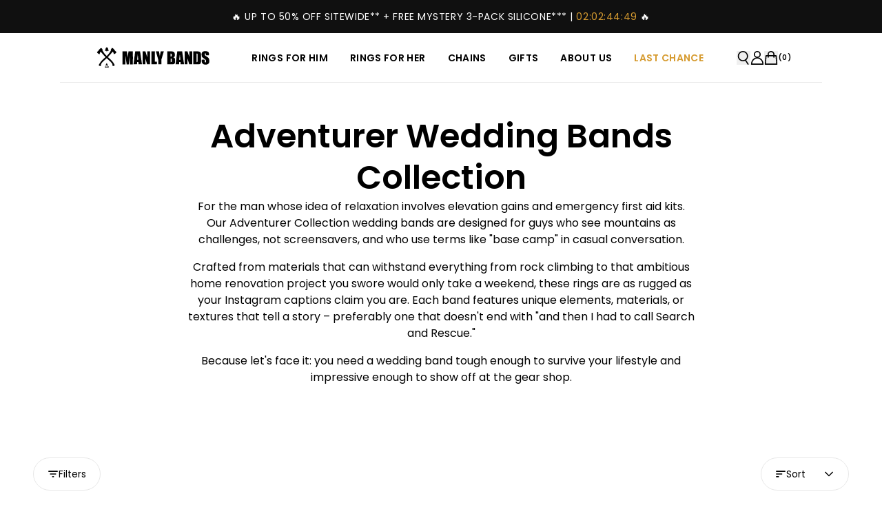

--- FILE ---
content_type: text/css
request_url: https://cdn.shopify.com/oxygen-v2/43864/40444/85149/2900847/build/_assets/app-YYZHPI6X.css
body_size: 15795
content:
*,:before,:after{box-sizing:border-box;border-width:0;border-style:solid;border-color:currentColor}:before,:after{--tw-content: ""}html,:host{line-height:1.5;-webkit-text-size-adjust:100%;-moz-tab-size:4;-o-tab-size:4;tab-size:4;font-family:Poppins,sans-serif;font-feature-settings:normal;font-variation-settings:normal;-webkit-tap-highlight-color:transparent}body{margin:0;line-height:inherit}hr{height:0;color:inherit;border-top-width:1px}abbr:where([title]){-webkit-text-decoration:underline dotted;text-decoration:underline dotted}h1,h2,h3,h4,h5,h6{font-size:inherit;font-weight:inherit}a{color:inherit;text-decoration:inherit}b,strong{font-weight:bolder}code,kbd,samp,pre{font-family:ui-monospace,SFMono-Regular,Menlo,Monaco,Consolas,Liberation Mono,Courier New,monospace;font-feature-settings:normal;font-variation-settings:normal;font-size:1em}small{font-size:80%}sub,sup{font-size:75%;line-height:0;position:relative;vertical-align:baseline}sub{bottom:-.25em}sup{top:-.5em}table{text-indent:0;border-color:inherit;border-collapse:collapse}button,input,optgroup,select,textarea{font-family:inherit;font-feature-settings:inherit;font-variation-settings:inherit;font-size:100%;font-weight:inherit;line-height:inherit;letter-spacing:inherit;color:inherit;margin:0;padding:0}button,select{text-transform:none}button,input:where([type="button"]),input:where([type="reset"]),input:where([type="submit"]){-webkit-appearance:button;background-color:transparent;background-image:none}:-moz-focusring{outline:auto}:-moz-ui-invalid{box-shadow:none}progress{vertical-align:baseline}::-webkit-inner-spin-button,::-webkit-outer-spin-button{height:auto}[type=search]{-webkit-appearance:textfield;outline-offset:-2px}::-webkit-search-decoration{-webkit-appearance:none}::-webkit-file-upload-button{-webkit-appearance:button;font:inherit}summary{display:list-item}blockquote,dl,dd,h1,h2,h3,h4,h5,h6,hr,figure,p,pre{margin:0}fieldset{margin:0;padding:0}legend{padding:0}ol,ul,menu{list-style:none;margin:0;padding:0}dialog{padding:0}textarea{resize:vertical}input::-moz-placeholder,textarea::-moz-placeholder{opacity:1;color:#9ca3af}input::placeholder,textarea::placeholder{opacity:1;color:#9ca3af}button,[role=button]{cursor:pointer}:disabled{cursor:default}img,svg,video,canvas,audio,iframe,embed,object{display:block;vertical-align:middle}img,video{max-width:100%;height:auto}[hidden]{display:none}*{box-sizing:border-box}html{display:flex;min-height:100%;width:100%;flex-direction:column;scroll-behavior:auto;font-family:Poppins,sans-serif;scroll-padding-top:5rem}body{font-family:Poppins,sans-serif;font-size:1rem;line-height:1.5rem;font-weight:400;margin:0;display:flex;min-height:var(--viewport-height);width:100%;flex-direction:column;background-color:var(--background);color:var(--text)}main{flex:1 1 0%}h1{font-family:Poppins,sans-serif;font-size:2.25rem;line-height:2.5rem;font-weight:700;overflow-wrap:anywhere}@media (min-width: 48rem){h1{font-size:3rem;line-height:1.25}}@media (min-width: 80rem){h1{font-size:3.75rem;line-height:1.25}}h2{font-family:Poppins,sans-serif;font-size:1.875rem;line-height:2.25rem;font-weight:700;overflow-wrap:anywhere}@media (min-width: 48rem){h2{font-size:2.25rem;line-height:2.5rem}}@media (min-width: 80rem){h2{font-size:3rem;line-height:1.25}}h3{font-family:Poppins,sans-serif;font-size:1.5rem;line-height:2rem;font-weight:700;overflow-wrap:anywhere}@media (min-width: 48rem){h3{font-size:1.875rem;line-height:2.25rem}}@media (min-width: 80rem){h3{font-size:2.25rem;line-height:2.5rem}}h4{font-family:Poppins,sans-serif;font-size:1.25rem;line-height:1.75rem;font-weight:700;overflow-wrap:anywhere}@media (min-width: 48rem){h4{font-size:1.5rem;line-height:2rem}}@media (min-width: 80rem){h4{font-size:1.875rem;line-height:2.25rem}}h5{font-family:Poppins,sans-serif;font-size:1rem;line-height:1.5rem;font-weight:700;overflow-wrap:anywhere}@media (min-width: 48rem){h5{font-size:1.125rem;line-height:1.75rem}}h6{font-family:Poppins,sans-serif;font-size:.875rem;line-height:1.25rem;font-weight:700;overflow-wrap:anywhere}input::-webkit-outer-spin-button,input::-webkit-inner-spin-button{-webkit-appearance:none;margin:0}input[type=number]{-moz-appearance:textfield}*,:before,:after{--tw-border-spacing-x: 0;--tw-border-spacing-y: 0;--tw-translate-x: 0;--tw-translate-y: 0;--tw-rotate: 0;--tw-skew-x: 0;--tw-skew-y: 0;--tw-scale-x: 1;--tw-scale-y: 1;--tw-pan-x: ;--tw-pan-y: ;--tw-pinch-zoom: ;--tw-scroll-snap-strictness: proximity;--tw-gradient-from-position: ;--tw-gradient-via-position: ;--tw-gradient-to-position: ;--tw-ordinal: ;--tw-slashed-zero: ;--tw-numeric-figure: ;--tw-numeric-spacing: ;--tw-numeric-fraction: ;--tw-ring-inset: ;--tw-ring-offset-width: 0px;--tw-ring-offset-color: #fff;--tw-ring-color: rgb(59 130 246 / .5);--tw-ring-offset-shadow: 0 0 #0000;--tw-ring-shadow: 0 0 #0000;--tw-shadow: 0 0 #0000;--tw-shadow-colored: 0 0 #0000;--tw-blur: ;--tw-brightness: ;--tw-contrast: ;--tw-grayscale: ;--tw-hue-rotate: ;--tw-invert: ;--tw-saturate: ;--tw-sepia: ;--tw-drop-shadow: ;--tw-backdrop-blur: ;--tw-backdrop-brightness: ;--tw-backdrop-contrast: ;--tw-backdrop-grayscale: ;--tw-backdrop-hue-rotate: ;--tw-backdrop-invert: ;--tw-backdrop-opacity: ;--tw-backdrop-saturate: ;--tw-backdrop-sepia: ;--tw-contain-size: ;--tw-contain-layout: ;--tw-contain-paint: ;--tw-contain-style: }::backdrop{--tw-border-spacing-x: 0;--tw-border-spacing-y: 0;--tw-translate-x: 0;--tw-translate-y: 0;--tw-rotate: 0;--tw-skew-x: 0;--tw-skew-y: 0;--tw-scale-x: 1;--tw-scale-y: 1;--tw-pan-x: ;--tw-pan-y: ;--tw-pinch-zoom: ;--tw-scroll-snap-strictness: proximity;--tw-gradient-from-position: ;--tw-gradient-via-position: ;--tw-gradient-to-position: ;--tw-ordinal: ;--tw-slashed-zero: ;--tw-numeric-figure: ;--tw-numeric-spacing: ;--tw-numeric-fraction: ;--tw-ring-inset: ;--tw-ring-offset-width: 0px;--tw-ring-offset-color: #fff;--tw-ring-color: rgb(59 130 246 / .5);--tw-ring-offset-shadow: 0 0 #0000;--tw-ring-shadow: 0 0 #0000;--tw-shadow: 0 0 #0000;--tw-shadow-colored: 0 0 #0000;--tw-blur: ;--tw-brightness: ;--tw-contrast: ;--tw-grayscale: ;--tw-hue-rotate: ;--tw-invert: ;--tw-saturate: ;--tw-sepia: ;--tw-drop-shadow: ;--tw-backdrop-blur: ;--tw-backdrop-brightness: ;--tw-backdrop-contrast: ;--tw-backdrop-grayscale: ;--tw-backdrop-hue-rotate: ;--tw-backdrop-invert: ;--tw-backdrop-opacity: ;--tw-backdrop-saturate: ;--tw-backdrop-sepia: ;--tw-contain-size: ;--tw-contain-layout: ;--tw-contain-paint: ;--tw-contain-style: }.container{width:100%}@media (min-width: 30rem){.container{max-width:30rem}}@media (min-width: 40rem){.container{max-width:40rem}}@media (min-width: 48rem){.container{max-width:48rem}}@media (min-width: 64rem){.container{max-width:64rem}}@media (min-width: 80rem){.container{max-width:80rem}}@media (min-width: 96rem){.container{max-width:96rem}}#chat-button{z-index:40!important}.text-title-h1{font-family:Poppins,sans-serif;font-size:2.25rem;line-height:2.5rem;font-weight:700;overflow-wrap:anywhere}@media (min-width: 48rem){.text-title-h1{font-size:3rem;line-height:1.25}}@media (min-width: 80rem){.text-title-h1{font-size:3.75rem;line-height:1.25}}.text-title-h2{font-family:Poppins,sans-serif;font-size:1.875rem;line-height:2.25rem;font-weight:700;overflow-wrap:anywhere}@media (min-width: 48rem){.text-title-h2{font-size:2.25rem;line-height:2.5rem}}@media (min-width: 80rem){.text-title-h2{font-size:3rem;line-height:1.25}}.text-title-h3{font-family:Poppins,sans-serif;font-size:1.5rem;line-height:2rem;font-weight:700;overflow-wrap:anywhere}@media (min-width: 48rem){.text-title-h3{font-size:1.875rem;line-height:2.25rem}}@media (min-width: 80rem){.text-title-h3{font-size:2.25rem;line-height:2.5rem}}.text-title-h4{font-family:Poppins,sans-serif;font-size:1.25rem;line-height:1.75rem;font-weight:700;overflow-wrap:anywhere}@media (min-width: 48rem){.text-title-h4{font-size:1.5rem;line-height:2rem}}@media (min-width: 80rem){.text-title-h4{font-size:1.875rem;line-height:2.25rem}}.text-title-h5{font-family:Poppins,sans-serif;font-size:1rem;line-height:1.5rem;font-weight:700;overflow-wrap:anywhere}@media (min-width: 48rem){.text-title-h5{font-size:1.125rem;line-height:1.75rem}}.text-title-h6{font-family:Poppins,sans-serif;font-size:.875rem;line-height:1.25rem;font-weight:700;overflow-wrap:anywhere}.text-body{font-family:Poppins,sans-serif;font-size:1rem;line-height:1.5rem;font-weight:400}.text-label{font-family:Poppins,sans-serif;font-size:.75rem;line-height:1rem;font-weight:400;text-transform:uppercase;letter-spacing:.025em}.text-label-sm{font-family:Poppins,sans-serif;font-size:.625rem;line-height:1rem;font-weight:400;text-transform:uppercase;letter-spacing:.025em}.text-nav{font-family:Poppins,sans-serif;font-size:.875rem;line-height:1.25rem;font-weight:700;text-transform:capitalize;letter-spacing:.025em}.text-superheading{font-family:Poppins,sans-serif;font-weight:400;text-transform:uppercase;letter-spacing:.025em}.btn-text{font-family:Poppins,sans-serif;font-size:1rem;line-height:1.5rem;font-weight:700;text-transform:uppercase;letter-spacing:.05em}.btn-primary{font-family:Poppins,sans-serif;font-size:1rem;line-height:1.5rem;font-weight:700;text-transform:uppercase;letter-spacing:.05em;position:relative;margin:0;display:inline-flex;height:3.125rem;align-items:center;justify-content:center;overflow:hidden;white-space:nowrap;border-radius:.25rem;border-width:1px;border-style:solid;padding:.75rem 1.25rem;text-align:center;transition-property:color,background-color,border-color,text-decoration-color,fill,stroke;transition-timing-function:cubic-bezier(.4,0,.2,1);transition-duration:.15s}.btn-primary:disabled{cursor:not-allowed;border-color:var(--border);background-color:var(--light-gray);color:var(--medium-dark-gray)}.btn-primary:hover:disabled{border-color:var(--border);background-color:var(--light-gray);color:var(--medium-dark-gray)}.btn-primary>p{overflow:hidden;text-overflow:ellipsis;white-space:nowrap}.btn-primary{border-color:var(--primary-btn-border-color);background-color:var(--primary-btn-bg-color);color:var(--primary-btn-text-color)}@media (min-width: 48rem){.btn-primary:hover{border-color:var(--primary-btn-hover-border-color);background-color:var(--primary-btn-hover-bg-color);color:var(--primary-btn-hover-text-color)}}.btn-primary-new{font-family:Poppins,sans-serif;font-size:1rem;line-height:1.5rem;font-weight:700;text-transform:uppercase;letter-spacing:.05em;position:relative;margin:0;display:inline-flex;height:3.125rem;align-items:center;justify-content:center;overflow:hidden;white-space:nowrap;border-radius:.25rem;border-width:1px;border-style:solid;padding:.75rem 1.25rem;text-align:center;transition-property:color,background-color,border-color,text-decoration-color,fill,stroke;transition-timing-function:cubic-bezier(.4,0,.2,1);transition-duration:.15s}.btn-primary-new:disabled{cursor:not-allowed;border-color:var(--border);background-color:var(--light-gray);color:var(--medium-dark-gray)}.btn-primary-new:hover:disabled{border-color:var(--border);background-color:var(--light-gray);color:var(--medium-dark-gray)}.btn-primary-new>p{overflow:hidden;text-overflow:ellipsis;white-space:nowrap}.btn-primary-new{border-color:var(--primary-btn-new-border-color);background-color:var(--primary-btn-new-bg-color);color:var(--primary-btn-new-text-color)}@media (min-width: 48rem){.btn-primary-new:hover{border-color:var(--primary-btn-new-hover-border-color);background-color:var(--primary-btn-new-hover-bg-color);color:var(--primary-btn-new-hover-text-color)}}.btn-secondary{font-family:Poppins,sans-serif;font-size:1rem;line-height:1.5rem;font-weight:700;text-transform:uppercase;letter-spacing:.05em;position:relative;margin:0;display:inline-flex;height:3.125rem;align-items:center;justify-content:center;overflow:hidden;white-space:nowrap;border-radius:.25rem;border-width:1px;border-style:solid;padding:.75rem 1.25rem;text-align:center;transition-property:color,background-color,border-color,text-decoration-color,fill,stroke;transition-timing-function:cubic-bezier(.4,0,.2,1);transition-duration:.15s}.btn-secondary:disabled{cursor:not-allowed;border-color:var(--border);background-color:var(--light-gray);color:var(--medium-dark-gray)}.btn-secondary:hover:disabled{border-color:var(--border);background-color:var(--light-gray);color:var(--medium-dark-gray)}.btn-secondary>p{overflow:hidden;text-overflow:ellipsis;white-space:nowrap}.btn-secondary{border-color:var(--secondary-btn-border-color);background-color:var(--secondary-btn-bg-color);color:var(--secondary-btn-text-color)}@media (min-width: 48rem){.btn-secondary:hover{border-color:var(--secondary-btn-hover-border-color);background-color:var(--secondary-btn-hover-bg-color);color:var(--secondary-btn-hover-text-color)}}.btn-inverse-light{font-family:Poppins,sans-serif;font-size:1rem;line-height:1.5rem;font-weight:700;text-transform:uppercase;letter-spacing:.05em;position:relative;margin:0;display:inline-flex;height:3.125rem;align-items:center;justify-content:center;overflow:hidden;white-space:nowrap;border-radius:.25rem;border-width:1px;border-style:solid;padding:.75rem 1.25rem;text-align:center;transition-property:color,background-color,border-color,text-decoration-color,fill,stroke;transition-timing-function:cubic-bezier(.4,0,.2,1);transition-duration:.15s}.btn-inverse-light:disabled{cursor:not-allowed;border-color:var(--border);background-color:var(--light-gray);color:var(--medium-dark-gray)}.btn-inverse-light:hover:disabled{border-color:var(--border);background-color:var(--light-gray);color:var(--medium-dark-gray)}.btn-inverse-light>p{overflow:hidden;text-overflow:ellipsis;white-space:nowrap}.btn-inverse-light{border-color:var(--inverse-light-btn-border-color);background-color:var(--inverse-light-btn-bg-color);color:var(--inverse-light-btn-text-color)}@media (min-width: 48rem){.btn-inverse-light:hover{border-color:var(--inverse-light-btn-hover-border-color);background-color:var(--inverse-light-btn-hover-bg-color);color:var(--inverse-light-btn-hover-text-color)}}.btn-inverse-dark{font-family:Poppins,sans-serif;font-size:1rem;line-height:1.5rem;font-weight:700;text-transform:uppercase;letter-spacing:.05em;position:relative;margin:0;display:inline-flex;height:3.125rem;align-items:center;justify-content:center;overflow:hidden;white-space:nowrap;border-radius:.25rem;border-width:1px;border-style:solid;padding:.75rem 1.25rem;text-align:center;transition-property:color,background-color,border-color,text-decoration-color,fill,stroke;transition-timing-function:cubic-bezier(.4,0,.2,1);transition-duration:.15s}.btn-inverse-dark:disabled{cursor:not-allowed;border-color:var(--border);background-color:var(--light-gray);color:var(--medium-dark-gray)}.btn-inverse-dark:hover:disabled{border-color:var(--border);background-color:var(--light-gray);color:var(--medium-dark-gray)}.btn-inverse-dark>p{overflow:hidden;text-overflow:ellipsis;white-space:nowrap}.btn-inverse-dark{border-color:var(--inverse-dark-btn-border-color);background-color:var(--inverse-dark-btn-bg-color);color:var(--inverse-dark-btn-text-color)}@media (min-width: 48rem){.btn-inverse-dark:hover{border-color:var(--inverse-dark-btn-hover-border-color);background-color:var(--inverse-dark-btn-hover-bg-color);color:var(--inverse-dark-btn-hover-text-color)}}.btn-pill{position:relative;display:flex;height:3rem;align-items:center;justify-content:center;overflow:hidden;border-radius:9999px;border-width:1px;border-color:var(--border);background-color:var(--white);padding:.75rem 1.25rem;font-size:.875rem;line-height:1.25rem;color:var(--text);transition-property:color,background-color,border-color,text-decoration-color,fill,stroke,opacity,box-shadow,transform,filter,-webkit-backdrop-filter;transition-property:color,background-color,border-color,text-decoration-color,fill,stroke,opacity,box-shadow,transform,filter,backdrop-filter;transition-property:color,background-color,border-color,text-decoration-color,fill,stroke,opacity,box-shadow,transform,filter,backdrop-filter,-webkit-backdrop-filter;transition-timing-function:cubic-bezier(.4,0,.2,1);transition-duration:.15s}@media (min-width: 48rem){.btn-pill:hover{background-color:var(--off-white)}}.btn-wrap{text-wrap:wrap}.hover-text-underline{position:relative;display:inline;background-image:linear-gradient(currentColor,currentColor);background-size:0% 1px;background-position:left bottom;background-repeat:no-repeat;transition-property:background-size;transition-timing-function:cubic-bezier(.4,0,.2,1);transition-duration:.2s}.hover-text-underline:focus{background-size:100% 1px}@media (min-width: 48rem){.hover-text-underline:hover{background-size:100% 1px}}.text-underline{position:relative;display:inline;background-image:linear-gradient(currentColor,currentColor);background-size:100% 1px;background-position:right bottom;background-repeat:no-repeat;transition-property:background-size;transition-timing-function:cubic-bezier(.4,0,.2,1);transition-duration:.2s}.text-underline:focus{background-size:0% 1px}@media (min-width: 48rem){.text-underline:hover{background-size:0% 1px}}.text-main-underline{position:relative;display:inline;background-image:linear-gradient(currentColor,currentColor);background-size:100% 2px;background-position:right bottom;background-repeat:no-repeat;padding-bottom:1px;transition-property:background-size;transition-timing-function:cubic-bezier(.4,0,.2,1);transition-duration:.2s}.text-main-underline:focus{background-size:0% 2px}@media (min-width: 48rem){.text-main-underline:hover{background-size:0% 2px}}.input-text{height:3rem;width:100%;border-radius:9999px;border-width:1px;border-color:var(--border);padding:.625rem 1.25rem;font-size:1rem;line-height:1.5rem}.input-label{display:block;padding-bottom:.25rem;padding-left:1.25rem;font-family:Poppins,sans-serif;font-size:.875rem;line-height:1.25rem;font-weight:700}.swiper-wrapper-center .swiper-wrapper{display:flex;align-items:center}.loading-shimmer{pointer-events:none;position:absolute;inset:0;--tw-translate-x: -100%;transform:translate(var(--tw-translate-x),var(--tw-translate-y)) rotate(var(--tw-rotate)) skew(var(--tw-skew-x)) skewY(var(--tw-skew-y)) scaleX(var(--tw-scale-x)) scaleY(var(--tw-scale-y))}@keyframes shimmer{to{transform:translate(100%)}}.loading-shimmer{animation:shimmer 1.5s infinite;background-image:linear-gradient(to right,var(--tw-gradient-stops));--tw-gradient-from: transparent var(--tw-gradient-from-position);--tw-gradient-to: rgb(0 0 0 / 0) var(--tw-gradient-to-position);--tw-gradient-stops: var(--tw-gradient-from), var(--tw-gradient-to);--tw-gradient-to: rgb(255 255 255 / 0) var(--tw-gradient-to-position);--tw-gradient-stops: var(--tw-gradient-from), var(--light-gray) var(--tw-gradient-via-position), var(--tw-gradient-to);--tw-gradient-to: transparent var(--tw-gradient-to-position)}.range-thumb{pointer-events:none;position:absolute;height:0px;width:100%}.range-thumb,.range-thumb::-webkit-slider-thumb{-webkit-appearance:none;-webkit-tap-highlight-color:transparent}.range-thumb::-webkit-slider-thumb{pointer-events:auto;position:relative;margin-top:4px;height:.75rem;width:.75rem;cursor:pointer;border-radius:9999px;border-style:none;background-color:var(--off-white);--tw-shadow: 0 0 1px 1px #ced4da;--tw-shadow-colored: 0 0 1px 1px var(--tw-shadow-color);box-shadow:var(--tw-ring-offset-shadow, 0 0 #0000),var(--tw-ring-shadow, 0 0 #0000),var(--tw-shadow)}.range-thumb::-moz-range-thumb{pointer-events:auto;position:relative;margin-top:4px;height:.75rem;width:.75rem;cursor:pointer;border-radius:9999px;border-style:none;background-color:var(--off-white);--tw-shadow: 0 0 1px 1px #ced4da;--tw-shadow-colored: 0 0 1px 1px var(--tw-shadow-color);box-shadow:var(--tw-ring-offset-shadow, 0 0 #0000),var(--tw-ring-shadow, 0 0 #0000),var(--tw-shadow)}.half-hero-embedded-video iframe{width:100%}.sr-only{position:absolute;width:1px;height:1px;padding:0;margin:-1px;overflow:hidden;clip:rect(0,0,0,0);white-space:nowrap;border-width:0}.pointer-events-none{pointer-events:none}.pointer-events-auto{pointer-events:auto}.visible{visibility:visible}.\!invisible{visibility:hidden!important}.invisible{visibility:hidden}.\!static{position:static!important}.static{position:static}.fixed{position:fixed}.\!absolute{position:absolute!important}.absolute{position:absolute}.relative{position:relative}.sticky{position:sticky}.inset-0{inset:0}.inset-x-0{left:0;right:0}.inset-x-1\/2{left:50%;right:50%}.inset-y-0{top:0;bottom:0}.\!left-4{left:1rem!important}.\!right-0{right:0!important}.\!right-4{right:1rem!important}.-bottom-1{bottom:-.25rem}.bottom-0{bottom:0}.bottom-20{bottom:5rem}.bottom-\[-53px\]{bottom:-53px}.bottom-\[calc\(100\%\+0\.5rem\)\]{bottom:calc(100% + .5rem)}.bottom-\[calc\(100\%\+2px\)\]{bottom:calc(100% + 2px)}.bottom-\[calc\(100\%-16px\)\]{bottom:calc(100% - 16px)}.bottom-full{bottom:100%}.left-0{left:0}.left-1\/2{left:50%}.left-1\/4{left:25%}.left-10{left:2.5rem}.left-4{left:1rem}.left-5{left:1.25rem}.left-\[calc\(100\%-16px\)\]{left:calc(100% - 16px)}.right-0{right:0}.right-2{right:.5rem}.right-4{right:1rem}.right-5{right:1.25rem}.top-0{top:0}.top-1\/2{top:50%}.top-2{top:.5rem}.top-5{top:1.25rem}.top-\[calc\(100\%\+0\.5rem\)\]{top:calc(100% + .5rem)}.top-\[calc\(100\%_-_2px\)\]{top:calc(100% - 2px)}.top-\[calc\(50\%-1\.6875rem\)\]{top:calc(50% - 1.6875rem)}.top-\[calc\(50\%-28px\)\]{top:calc(50% - 28px)}.top-full{top:100%}.z-0{z-index:0}.z-10{z-index:10}.z-20{z-index:20}.z-50{z-index:50}.z-\[1000\]{z-index:1000}.z-\[11\]{z-index:11}.z-\[1\]{z-index:1}.z-\[2\]{z-index:2}.z-\[3\]{z-index:3}.z-\[4\]{z-index:4}.z-\[5\]{z-index:5}.z-\[999\]{z-index:999}.order-1{order:1}.order-2{order:2}.order-3{order:3}.order-4{order:4}.col-\[1_\/_span_2\]{grid-column:1 / span 2}.col-span-1{grid-column:span 1 / span 1}.col-span-2{grid-column:span 2 / span 2}.col-span-full{grid-column:1 / -1}.\!-m-px{margin:-1px!important}.\!m-0{margin:0!important}.m-0{margin:0}.m-auto{margin:auto}.-mx-\[50vw\]{margin-left:-50vw;margin-right:-50vw}.mx-5{margin-left:1.25rem;margin-right:1.25rem}.mx-auto{margin-left:auto;margin-right:auto}.my-4{margin-top:1rem;margin-bottom:1rem}.my-5{margin-top:1.25rem;margin-bottom:1.25rem}.my-6{margin-top:1.5rem;margin-bottom:1.5rem}.my-auto{margin-top:auto;margin-bottom:auto}.mb-0{margin-bottom:0}.mb-1{margin-bottom:.25rem}.mb-1\.5{margin-bottom:.375rem}.mb-10{margin-bottom:2.5rem}.mb-12{margin-bottom:3rem}.mb-14{margin-bottom:3.5rem}.mb-16{margin-bottom:4rem}.mb-2{margin-bottom:.5rem}.mb-2\.5{margin-bottom:.625rem}.mb-20{margin-bottom:5rem}.mb-24{margin-bottom:6rem}.mb-3{margin-bottom:.75rem}.mb-4{margin-bottom:1rem}.mb-5{margin-bottom:1.25rem}.mb-6{margin-bottom:1.5rem}.mb-8{margin-bottom:2rem}.mb-\[-16px\]{margin-bottom:-16px}.mb-\[-23px\]{margin-bottom:-23px}.mb-\[-24px\]{margin-bottom:-24px}.mb-\[-40px\]{margin-bottom:-40px}.mb-\[-48px\]{margin-bottom:-48px}.mb-\[-8px\]{margin-bottom:-8px}.mb-\[15px\]{margin-bottom:15px}.mb-\[30px\]{margin-bottom:30px}.ml-1{margin-left:.25rem}.ml-2{margin-left:.5rem}.ml-3{margin-left:.75rem}.ml-4{margin-left:1rem}.ml-6{margin-left:1.5rem}.ml-\[0\.75rem\]{margin-left:.75rem}.ml-auto{margin-left:auto}.mr-2{margin-right:.5rem}.mr-3{margin-right:.75rem}.mr-auto{margin-right:auto}.mt-1{margin-top:.25rem}.mt-10{margin-top:2.5rem}.mt-14{margin-top:3.5rem}.mt-2{margin-top:.5rem}.mt-2\.5{margin-top:.625rem}.mt-3{margin-top:.75rem}.mt-3\.5{margin-top:.875rem}.mt-4{margin-top:1rem}.mt-5{margin-top:1.25rem}.mt-6{margin-top:1.5rem}.mt-8{margin-top:2rem}.mt-\[10px\]{margin-top:10px}.mt-\[15px\]{margin-top:15px}.mt-\[2px\]{margin-top:2px}.mt-auto{margin-top:auto}.\!block{display:block!important}.block{display:block}.inline-block{display:inline-block}.inline{display:inline}.flex{display:flex}.inline-flex{display:inline-flex}.table{display:table}.grid{display:grid}.contents{display:contents}.list-item{display:list-item}.\!hidden{display:none!important}.hidden{display:none}.\!aspect-square{aspect-ratio:1 / 1!important}.aspect-\[1\/1\]{aspect-ratio:1/1}.aspect-\[16\/9\]{aspect-ratio:16/9}.aspect-\[2\/1\]{aspect-ratio:2/1}.aspect-\[2\/3\]{aspect-ratio:2/3}.aspect-\[3\/1\]{aspect-ratio:3/1}.aspect-\[3\/2\]{aspect-ratio:3/2}.aspect-\[3\/4\]{aspect-ratio:3/4}.aspect-\[4\/3\]{aspect-ratio:4/3}.aspect-\[4\/5\]{aspect-ratio:4/5}.aspect-\[5\/2\]{aspect-ratio:5/2}.aspect-\[5\/4\]{aspect-ratio:5/4}.aspect-\[7\/8\]{aspect-ratio:7/8}.aspect-\[8\/7\]{aspect-ratio:8/7}.aspect-\[9\/16\]{aspect-ratio:9/16}.aspect-\[var\(--product-image-aspect-ratio\)\]{aspect-ratio:var(--product-image-aspect-ratio)}.aspect-square{aspect-ratio:1 / 1}.\!size-12{width:3rem!important;height:3rem!important}.size-10{width:2.5rem;height:2.5rem}.size-2{width:.5rem;height:.5rem}.size-2\.5{width:.625rem;height:.625rem}.size-20{width:5rem;height:5rem}.size-4{width:1rem;height:1rem}.size-5{width:1.25rem;height:1.25rem}.size-6{width:1.5rem;height:1.5rem}.size-7{width:1.75rem;height:1.75rem}.size-8{width:2rem;height:2rem}.size-\[28px\]{width:28px;height:28px}.size-\[30px\]{width:30px;height:30px}.size-\[50px\]{width:50px;height:50px}.size-\[90px\]{width:90px;height:90px}.size-full{width:100%;height:100%}.\!h-12{height:3rem!important}.\!h-14{height:3.5rem!important}.\!h-\[500px\]{height:500px!important}.\!h-auto{height:auto!important}.\!h-px{height:1px!important}.h-0{height:0px}.h-1{height:.25rem}.h-1\.5{height:.375rem}.h-1\/2{height:50%}.h-10{height:2.5rem}.h-12{height:3rem}.h-14{height:3.5rem}.h-16{height:4rem}.h-3{height:.75rem}.h-4{height:1rem}.h-5{height:1.25rem}.h-6{height:1.5rem}.h-60{height:15rem}.h-8{height:2rem}.h-\[258px\]{height:258px}.h-\[3\.125rem\]{height:3.125rem}.h-\[30px\]{height:30px}.h-\[30rem\]{height:30rem}.h-\[32rem\]{height:32rem}.h-\[3px\]{height:3px}.h-\[40px\]{height:40px}.h-\[44px\]{height:44px}.h-\[4px\]{height:4px}.h-\[53px\]{height:53px}.h-\[60px\]{height:60px}.h-\[72px\]{height:72px}.h-\[80px\]{height:80px}.h-\[var\(--viewport-height\)\]{height:var(--viewport-height)}.h-auto{height:auto}.h-full{height:100%}.h-px{height:1px}.max-h-72{max-height:18rem}.max-h-\[4\.5rem\]{max-height:4.5rem}.max-h-\[calc\(100dvh-120px\)\]{max-height:calc(100dvh - 120px)}.max-h-\[calc\(var\(--viewport-height\)-2rem\)\]{max-height:calc(var(--viewport-height) - 2rem)}.max-h-\[calc\(var\(--viewport-height\)-var\(--header-height-desktop\)-100px\)\]{max-height:calc(var(--viewport-height) - var(--header-height-desktop) - 100px)}.max-h-full{max-height:100%}.max-h-screen{max-height:100vh}.min-h-10{min-height:2.5rem}.min-h-11{min-height:2.75rem}.min-h-12{min-height:3rem}.min-h-14{min-height:3.5rem}.min-h-16{min-height:4rem}.min-h-4{min-height:1rem}.min-h-48{min-height:12rem}.min-h-5{min-height:1.25rem}.min-h-6{min-height:1.5rem}.min-h-8{min-height:2rem}.min-h-80{min-height:20rem}.min-h-\[12\.5rem\]{min-height:12.5rem}.min-h-\[120px\]{min-height:120px}.min-h-\[25rem\]{min-height:25rem}.min-h-\[380px\]{min-height:380px}.min-h-\[420px\]{min-height:420px}.min-h-\[6\.25em\]{min-height:6.25em}.min-h-full{min-height:100%}.\!w-14{width:3.5rem!important}.\!w-\[30px\]{width:30px!important}.\!w-auto{width:auto!important}.\!w-px{width:1px!important}.w-1\/3{width:33.333333%}.w-10{width:2.5rem}.w-12{width:3rem}.w-14{width:3.5rem}.w-2{width:.5rem}.w-2\.5{width:.625rem}.w-20{width:5rem}.w-3{width:.75rem}.w-3\.5{width:.875rem}.w-3\/4{width:75%}.w-3\/5{width:60%}.w-4{width:1rem}.w-4\/5{width:80%}.w-5{width:1.25rem}.w-5\/12{width:41.666667%}.w-5\/6{width:83.333333%}.w-6{width:1.5rem}.w-6\/12{width:50%}.w-8{width:2rem}.w-\[13px\]{width:13px}.w-\[250px\]{width:250px}.w-\[55px\]{width:55px}.w-\[6\.5rem\]{width:6.5rem}.w-\[calc\(100\%-2\.5rem\)\]{width:calc(100% - 2.5rem)}.w-\[calc\(100\%-2rem\)\]{width:calc(100% - 2rem)}.w-\[fit-content\]{width:-moz-fit-content;width:fit-content}.w-auto{width:auto}.w-fit{width:-moz-fit-content;width:fit-content}.w-full{width:100%}.w-px{width:1px}.w-screen{width:100vw}.\!min-w-0{min-width:0px!important}.min-w-0{min-width:0px}.min-w-11{min-width:2.75rem}.min-w-40{min-width:10rem}.min-w-48{min-width:12rem}.min-w-5{min-width:1.25rem}.min-w-\[100px\]{min-width:100px}.min-w-\[120px\]{min-width:120px}.min-w-\[240px\]{min-width:240px}.max-w-32{max-width:8rem}.max-w-4{max-width:1rem}.max-w-48{max-width:12rem}.max-w-5{max-width:1.25rem}.max-w-64{max-width:16rem}.max-w-7xl{max-width:80rem}.max-w-\[1\.25rem\]{max-width:1.25rem}.max-w-\[1200px\]{max-width:1200px}.max-w-\[1304px\]{max-width:1304px}.max-w-\[1400px\]{max-width:1400px}.max-w-\[16\.5rem\]{max-width:16.5rem}.max-w-\[1600px\]{max-width:1600px}.max-w-\[18\.75rem\]{max-width:18.75rem}.max-w-\[180px\]{max-width:180px}.max-w-\[22\.5rem\]{max-width:22.5rem}.max-w-\[25rem\]{max-width:25rem}.max-w-\[28\.5rem\]{max-width:28.5rem}.max-w-\[30rem\]{max-width:30rem}.max-w-\[360px\]{max-width:360px}.max-w-\[38rem\]{max-width:38rem}.max-w-\[400px\]{max-width:400px}.max-w-\[45rem\]{max-width:45rem}.max-w-\[46rem\]{max-width:46rem}.max-w-\[50rem\]{max-width:50rem}.max-w-\[60rem\]{max-width:60rem}.max-w-\[70rem\]{max-width:70rem}.max-w-\[75rem\]{max-width:75rem}.max-w-\[800px\]{max-width:800px}.max-w-\[80rem\]{max-width:80rem}.max-w-\[85rem\]{max-width:85rem}.max-w-\[90rem\]{max-width:90rem}.max-w-\[var\(--content-max-width\)\]{max-width:var(--content-max-width)}.max-w-full{max-width:100%}.max-w-none{max-width:none}.max-w-screen-xl{max-width:80rem}.max-w-xs{max-width:20rem}.flex-1{flex:1 1 0%}.flex-none{flex:none}.flex-shrink-0{flex-shrink:0}.shrink{flex-shrink:1}.shrink-0{flex-shrink:0}.grow{flex-grow:1}.grow-0{flex-grow:0}.basis-1\/2{flex-basis:50%}.basis-\[256px\]{flex-basis:256px}.basis-\[336px\]{flex-basis:336px}.origin-center{transform-origin:center}.origin-left{transform-origin:left}.origin-top{transform-origin:top}.-translate-x-1\/2{--tw-translate-x: -50%;transform:translate(var(--tw-translate-x),var(--tw-translate-y)) rotate(var(--tw-rotate)) skew(var(--tw-skew-x)) skewY(var(--tw-skew-y)) scaleX(var(--tw-scale-x)) scaleY(var(--tw-scale-y))}.-translate-x-full{--tw-translate-x: -100%;transform:translate(var(--tw-translate-x),var(--tw-translate-y)) rotate(var(--tw-rotate)) skew(var(--tw-skew-x)) skewY(var(--tw-skew-y)) scaleX(var(--tw-scale-x)) scaleY(var(--tw-scale-y))}.-translate-y-1\/2{--tw-translate-y: -50%;transform:translate(var(--tw-translate-x),var(--tw-translate-y)) rotate(var(--tw-rotate)) skew(var(--tw-skew-x)) skewY(var(--tw-skew-y)) scaleX(var(--tw-scale-x)) scaleY(var(--tw-scale-y))}.-translate-y-2{--tw-translate-y: -.5rem;transform:translate(var(--tw-translate-x),var(--tw-translate-y)) rotate(var(--tw-rotate)) skew(var(--tw-skew-x)) skewY(var(--tw-skew-y)) scaleX(var(--tw-scale-x)) scaleY(var(--tw-scale-y))}.translate-x-0{--tw-translate-x: 0px;transform:translate(var(--tw-translate-x),var(--tw-translate-y)) rotate(var(--tw-rotate)) skew(var(--tw-skew-x)) skewY(var(--tw-skew-y)) scaleX(var(--tw-scale-x)) scaleY(var(--tw-scale-y))}.translate-x-full{--tw-translate-x: 100%;transform:translate(var(--tw-translate-x),var(--tw-translate-y)) rotate(var(--tw-rotate)) skew(var(--tw-skew-x)) skewY(var(--tw-skew-y)) scaleX(var(--tw-scale-x)) scaleY(var(--tw-scale-y))}.translate-y-0{--tw-translate-y: 0px;transform:translate(var(--tw-translate-x),var(--tw-translate-y)) rotate(var(--tw-rotate)) skew(var(--tw-skew-x)) skewY(var(--tw-skew-y)) scaleX(var(--tw-scale-x)) scaleY(var(--tw-scale-y))}.translate-y-full{--tw-translate-y: 100%;transform:translate(var(--tw-translate-x),var(--tw-translate-y)) rotate(var(--tw-rotate)) skew(var(--tw-skew-x)) skewY(var(--tw-skew-y)) scaleX(var(--tw-scale-x)) scaleY(var(--tw-scale-y))}.rotate-180{--tw-rotate: 180deg;transform:translate(var(--tw-translate-x),var(--tw-translate-y)) rotate(var(--tw-rotate)) skew(var(--tw-skew-x)) skewY(var(--tw-skew-y)) scaleX(var(--tw-scale-x)) scaleY(var(--tw-scale-y))}.scale-0{--tw-scale-x: 0;--tw-scale-y: 0;transform:translate(var(--tw-translate-x),var(--tw-translate-y)) rotate(var(--tw-rotate)) skew(var(--tw-skew-x)) skewY(var(--tw-skew-y)) scaleX(var(--tw-scale-x)) scaleY(var(--tw-scale-y))}.scale-100{--tw-scale-x: 1;--tw-scale-y: 1;transform:translate(var(--tw-translate-x),var(--tw-translate-y)) rotate(var(--tw-rotate)) skew(var(--tw-skew-x)) skewY(var(--tw-skew-y)) scaleX(var(--tw-scale-x)) scaleY(var(--tw-scale-y))}.scale-95{--tw-scale-x: .95;--tw-scale-y: .95;transform:translate(var(--tw-translate-x),var(--tw-translate-y)) rotate(var(--tw-rotate)) skew(var(--tw-skew-x)) skewY(var(--tw-skew-y)) scaleX(var(--tw-scale-x)) scaleY(var(--tw-scale-y))}.transform{transform:translate(var(--tw-translate-x),var(--tw-translate-y)) rotate(var(--tw-rotate)) skew(var(--tw-skew-x)) skewY(var(--tw-skew-y)) scaleX(var(--tw-scale-x)) scaleY(var(--tw-scale-y))}.transform-gpu{transform:translate3d(var(--tw-translate-x),var(--tw-translate-y),0) rotate(var(--tw-rotate)) skew(var(--tw-skew-x)) skewY(var(--tw-skew-y)) scaleX(var(--tw-scale-x)) scaleY(var(--tw-scale-y))}@keyframes flash{0%,to{opacity:1}50%{opacity:.1}}.animate-flash{animation:flash 1.5s infinite}@keyframes pulse{50%{opacity:.5}}.animate-pulse{animation:pulse 2s cubic-bezier(.4,0,.6,1) infinite}.animate-spin{animation:spin 1s linear infinite}@keyframes spin{to{transform:rotate(360deg)}}.animate-spin-fast{animation:spin .75s linear infinite}.cursor-default{cursor:default}.cursor-help{cursor:help}.cursor-not-allowed{cursor:not-allowed}.cursor-pointer{cursor:pointer}.select-none{-webkit-user-select:none;-moz-user-select:none;user-select:none}.resize-none{resize:none}.resize{resize:both}.snap-x{scroll-snap-type:x var(--tw-scroll-snap-strictness)}.snap-mandatory{--tw-scroll-snap-strictness: mandatory}.snap-center{scroll-snap-align:center}.list-decimal{list-style-type:decimal}.list-disc{list-style-type:disc}.appearance-none{-webkit-appearance:none;-moz-appearance:none;appearance:none}.auto-rows-auto{grid-auto-rows:auto}.grid-cols-1{grid-template-columns:repeat(1,minmax(0,1fr))}.grid-cols-2{grid-template-columns:repeat(2,minmax(0,1fr))}.grid-cols-3{grid-template-columns:repeat(3,minmax(0,1fr))}.grid-cols-6{grid-template-columns:repeat(6,minmax(0,1fr))}.grid-cols-\[10fr_auto\]{grid-template-columns:10fr auto}.grid-cols-\[1fr\,auto\]{grid-template-columns:1fr auto}.grid-cols-\[1fr_auto_1fr\]{grid-template-columns:1fr auto 1fr}.grid-cols-\[28px_1fr\]{grid-template-columns:28px 1fr}.grid-cols-\[28px_1fr_28px\]{grid-template-columns:28px 1fr 28px}.grid-cols-\[2fr_2fr_2fr_2fr_1fr\]{grid-template-columns:2fr 2fr 2fr 2fr 1fr}.grid-cols-\[3rem_1fr\]{grid-template-columns:3rem 1fr}.grid-cols-\[5\.5rem_1fr\]{grid-template-columns:5.5rem 1fr}.grid-cols-\[6fr_2fr_1fr_1fr_1fr\]{grid-template-columns:6fr 2fr 1fr 1fr 1fr}.grid-cols-\[auto_1fr\]{grid-template-columns:auto 1fr}.flex-row{flex-direction:row}.flex-col{flex-direction:column}.flex-col-reverse{flex-direction:column-reverse}.flex-wrap{flex-wrap:wrap}.place-items-center{place-items:center}.items-start{align-items:flex-start}.items-end{align-items:flex-end}.items-center{align-items:center}.items-stretch{align-items:stretch}.justify-start{justify-content:flex-start}.justify-end{justify-content:flex-end}.justify-center{justify-content:center}.justify-between{justify-content:space-between}.justify-around{justify-content:space-around}.gap-0{gap:0px}.gap-0\.5{gap:.125rem}.gap-1{gap:.25rem}.gap-1\.5{gap:.375rem}.gap-10{gap:2.5rem}.gap-2{gap:.5rem}.gap-2\.5{gap:.625rem}.gap-3{gap:.75rem}.gap-3\.5{gap:.875rem}.gap-4{gap:1rem}.gap-5{gap:1.25rem}.gap-6{gap:1.5rem}.gap-8{gap:2rem}.gap-\[10px\]{gap:10px}.gap-\[15px\]{gap:15px}.gap-\[30px\]{gap:30px}.gap-\[3px\]{gap:3px}.gap-\[40px\]{gap:40px}.gap-\[5px\]{gap:5px}.gap-px{gap:1px}.gap-x-0{-moz-column-gap:0px;column-gap:0px}.gap-x-0\.5{-moz-column-gap:.125rem;column-gap:.125rem}.gap-x-1{-moz-column-gap:.25rem;column-gap:.25rem}.gap-x-1\.5{-moz-column-gap:.375rem;column-gap:.375rem}.gap-x-2{-moz-column-gap:.5rem;column-gap:.5rem}.gap-x-20{-moz-column-gap:5rem;column-gap:5rem}.gap-x-3{-moz-column-gap:.75rem;column-gap:.75rem}.gap-x-4{-moz-column-gap:1rem;column-gap:1rem}.gap-x-5{-moz-column-gap:1.25rem;column-gap:1.25rem}.gap-x-6{-moz-column-gap:1.5rem;column-gap:1.5rem}.gap-x-\[30px\]{-moz-column-gap:30px;column-gap:30px}.gap-x-\[5px\]{-moz-column-gap:5px;column-gap:5px}.gap-y-1{row-gap:.25rem}.gap-y-1\.5{row-gap:.375rem}.gap-y-2{row-gap:.5rem}.gap-y-5{row-gap:1.25rem}.gap-y-6{row-gap:1.5rem}.gap-y-8{row-gap:2rem}.gap-y-\[10px\]{row-gap:10px}.gap-y-\[30px\]{row-gap:30px}.self-start{align-self:flex-start}.self-center{align-self:center}.justify-self-start{justify-self:start}.justify-self-stretch{justify-self:stretch}.overflow-auto{overflow:auto}.\!overflow-hidden{overflow:hidden!important}.overflow-hidden{overflow:hidden}.\!overflow-visible{overflow:visible!important}.overflow-scroll{overflow:scroll}.overflow-x-auto{overflow-x:auto}.overflow-y-auto{overflow-y:auto}.overflow-x-hidden{overflow-x:hidden}.truncate{overflow:hidden;text-overflow:ellipsis;white-space:nowrap}.text-ellipsis{text-overflow:ellipsis}.whitespace-normal{white-space:normal}.\!whitespace-nowrap{white-space:nowrap!important}.whitespace-nowrap{white-space:nowrap}.break-normal{overflow-wrap:normal;word-break:normal}.break-words{overflow-wrap:break-word}.\!rounded-none{border-radius:0!important}.rounded{border-radius:.25rem}.rounded-\[10px\]{border-radius:10px}.rounded-\[1px\]{border-radius:1px}.rounded-\[3px\]{border-radius:3px}.rounded-\[50\%\]{border-radius:50%}.rounded-\[5px\]{border-radius:5px}.rounded-full{border-radius:9999px}.rounded-lg{border-radius:.5rem}.rounded-md{border-radius:.375rem}.rounded-none{border-radius:0}.\!border-0{border-width:0px!important}.border{border-width:1px}.border-0{border-width:0px}.border-2{border-width:2px}.border-4{border-width:4px}.border-\[3px\]{border-width:3px}.border-x-0{border-left-width:0px;border-right-width:0px}.border-y{border-top-width:1px;border-bottom-width:1px}.border-b{border-bottom-width:1px}.border-l{border-left-width:1px}.border-r{border-right-width:1px}.border-t{border-top-width:1px}.border-t-2{border-top-width:2px}.border-solid{border-style:solid}.border-dashed{border-style:dashed}.border-dotted{border-style:dotted}.border-\[\#E7E7E7\]{--tw-border-opacity: 1;border-color:rgb(231 231 231 / var(--tw-border-opacity))}.border-\[\#EEEEEE\]{--tw-border-opacity: 1;border-color:rgb(238 238 238 / var(--tw-border-opacity))}.border-black{border-color:var(--black)}.border-border{border-color:var(--border)}.border-current{border-color:currentColor}.border-gray{border-color:var(--gray)}.border-lightGray{border-color:var(--light-gray)}.border-red-400{--tw-border-opacity: 1;border-color:rgb(248 113 113 / var(--tw-border-opacity))}.border-red-500{--tw-border-opacity: 1;border-color:rgb(239 68 68 / var(--tw-border-opacity))}.border-slate-200{--tw-border-opacity: 1;border-color:rgb(226 232 240 / var(--tw-border-opacity))}.border-slate-300{--tw-border-opacity: 1;border-color:rgb(203 213 225 / var(--tw-border-opacity))}.border-text{border-color:var(--text)}.border-transparent{border-color:transparent}.border-white{border-color:var(--white)}.border-zinc-300{--tw-border-opacity: 1;border-color:rgb(212 212 216 / var(--tw-border-opacity))}.border-x-transparent{border-left-color:transparent;border-right-color:transparent}.border-b-border{border-bottom-color:var(--border)}.border-b-gray{border-bottom-color:var(--gray)}.border-t-border{border-top-color:var(--border)}.border-t-primary{border-top-color:var(--primary)}.border-t-transparent{border-top-color:transparent}.\!bg-transparent{background-color:transparent!important}.\!bg-white{background-color:var(--white)!important}.bg-\[\#E5E7EB\]{--tw-bg-opacity: 1;background-color:rgb(229 231 235 / var(--tw-bg-opacity))}.bg-\[\#F2F2F2\]{--tw-bg-opacity: 1;background-color:rgb(242 242 242 / var(--tw-bg-opacity))}.bg-\[\#FAFAFA\]{--tw-bg-opacity: 1;background-color:rgb(250 250 250 / var(--tw-bg-opacity))}.bg-\[\#f2f2f2\]{--tw-bg-opacity: 1;background-color:rgb(242 242 242 / var(--tw-bg-opacity))}.bg-\[\#fcf4d5\]{--tw-bg-opacity: 1;background-color:rgb(252 244 213 / var(--tw-bg-opacity))}.bg-\[rgba\(0\,0\,0\,0\.2\)\]{background-color:#0003}.bg-\[rgba\(0\,0\,0\,0\.3\)\]{background-color:#0000004d}.bg-\[rgba\(0\,0\,0\,0\.5\)\]{background-color:#00000080}.bg-\[rgba\(255\,255\,255\,0\.9\)\]{background-color:#ffffffe6}.bg-amber-500{--tw-bg-opacity: 1;background-color:rgb(245 158 11 / var(--tw-bg-opacity))}.bg-background{background-color:var(--background)}.bg-black{background-color:var(--black)}.bg-border{background-color:var(--border)}.bg-current{background-color:currentColor}.bg-darkGray{background-color:var(--dark-gray)}.bg-gray{background-color:var(--gray)}.bg-lightGray{background-color:var(--light-gray)}.bg-offWhite{background-color:var(--off-white)}.bg-primary{background-color:var(--primary)}.bg-red-500{--tw-bg-opacity: 1;background-color:rgb(239 68 68 / var(--tw-bg-opacity))}.bg-secondary{background-color:var(--secondary)}.bg-slate-400{--tw-bg-opacity: 1;background-color:rgb(148 163 184 / var(--tw-bg-opacity))}.bg-slate-50{--tw-bg-opacity: 1;background-color:rgb(248 250 252 / var(--tw-bg-opacity))}.bg-slate-500{--tw-bg-opacity: 1;background-color:rgb(100 116 139 / var(--tw-bg-opacity))}.bg-text{background-color:var(--text)}.bg-transparent{background-color:transparent}.bg-white{background-color:var(--white)}.bg-\[linear-gradient\(var\(--primary\)\,var\(--primary\)\)\]{background-image:linear-gradient(var(--primary),var(--primary))}.bg-\[url\(\'\/svgs\/chevron-down\.svg\'\)\]{background-image:url(/svgs/chevron-down.svg)}.bg-\[length\:1rem_1rem\]{background-size:1rem 1rem}.bg-\[calc\(100\%-0\.75rem\)\]{background-position:calc(100% - .75rem)}.bg-no-repeat{background-repeat:no-repeat}.\!object-contain{-o-object-fit:contain!important;object-fit:contain!important}.object-contain{-o-object-fit:contain;object-fit:contain}.object-cover{-o-object-fit:cover;object-fit:cover}.object-bottom{-o-object-position:bottom;object-position:bottom}.object-center{-o-object-position:center;object-position:center}.object-left{-o-object-position:left;object-position:left}.object-left-bottom{-o-object-position:left bottom;object-position:left bottom}.object-left-top{-o-object-position:left top;object-position:left top}.object-right{-o-object-position:right;object-position:right}.object-right-bottom{-o-object-position:right bottom;object-position:right bottom}.object-right-top{-o-object-position:right top;object-position:right top}.object-top{-o-object-position:top;object-position:top}.\!p-0{padding:0!important}.p-1{padding:.25rem}.p-2{padding:.5rem}.p-2\.5{padding:.625rem}.p-3{padding:.75rem}.p-4{padding:1rem}.p-5{padding:1.25rem}.p-6{padding:1.5rem}.p-8,.p-\[2rem\]{padding:2rem}.\!py-0{padding-top:0!important;padding-bottom:0!important}.px-1{padding-left:.25rem;padding-right:.25rem}.px-10{padding-left:2.5rem;padding-right:2.5rem}.px-12{padding-left:3rem;padding-right:3rem}.px-14{padding-left:3.5rem;padding-right:3.5rem}.px-16{padding-left:4rem;padding-right:4rem}.px-2{padding-left:.5rem;padding-right:.5rem}.px-2\.5{padding-left:.625rem;padding-right:.625rem}.px-3{padding-left:.75rem;padding-right:.75rem}.px-4{padding-left:1rem;padding-right:1rem}.px-5{padding-left:1.25rem;padding-right:1.25rem}.px-6{padding-left:1.5rem;padding-right:1.5rem}.px-8{padding-left:2rem;padding-right:2rem}.px-\[15px\]{padding-left:15px;padding-right:15px}.px-px{padding-left:1px;padding-right:1px}.py-0{padding-top:0;padding-bottom:0}.py-0\.5{padding-top:.125rem;padding-bottom:.125rem}.py-1{padding-top:.25rem;padding-bottom:.25rem}.py-1\.5{padding-top:.375rem;padding-bottom:.375rem}.py-10{padding-top:2.5rem;padding-bottom:2.5rem}.py-12{padding-top:3rem;padding-bottom:3rem}.py-2{padding-top:.5rem;padding-bottom:.5rem}.py-2\.5{padding-top:.625rem;padding-bottom:.625rem}.py-3{padding-top:.75rem;padding-bottom:.75rem}.py-3\.5{padding-top:.875rem;padding-bottom:.875rem}.py-4{padding-top:1rem;padding-bottom:1rem}.py-5{padding-top:1.25rem;padding-bottom:1.25rem}.py-56{padding-top:14rem;padding-bottom:14rem}.py-6{padding-top:1.5rem;padding-bottom:1.5rem}.py-8{padding-top:2rem;padding-bottom:2rem}.py-\[15px\]{padding-top:15px;padding-bottom:15px}.py-\[30px\]{padding-top:30px;padding-bottom:30px}.py-\[3px\]{padding-top:3px;padding-bottom:3px}.py-px{padding-top:1px;padding-bottom:1px}.\!pb-0{padding-bottom:0!important}.\!pt-0{padding-top:0!important}.pb-0{padding-bottom:0}.pb-1{padding-bottom:.25rem}.pb-10{padding-bottom:2.5rem}.pb-12{padding-bottom:3rem}.pb-14{padding-bottom:3.5rem}.pb-16{padding-bottom:4rem}.pb-2{padding-bottom:.5rem}.pb-3{padding-bottom:.75rem}.pb-4{padding-bottom:1rem}.pb-5{padding-bottom:1.25rem}.pb-6{padding-bottom:1.5rem}.pb-8{padding-bottom:2rem}.pb-\[25px\]{padding-bottom:25px}.pb-\[30px\]{padding-bottom:30px}.pb-\[68px\]{padding-bottom:68px}.pl-1{padding-left:.25rem}.pl-2{padding-left:.5rem}.pl-2\.5{padding-left:.625rem}.pl-3{padding-left:.75rem}.pl-4{padding-left:1rem}.pl-px{padding-left:1px}.pr-1{padding-right:.25rem}.pr-2{padding-right:.5rem}.pr-2\.5{padding-right:.625rem}.pr-3{padding-right:.75rem}.pr-4{padding-right:1rem}.pr-6{padding-right:1.5rem}.pr-8{padding-right:2rem}.pt-0{padding-top:0}.pt-0\.5{padding-top:.125rem}.pt-1{padding-top:.25rem}.pt-10{padding-top:2.5rem}.pt-12{padding-top:3rem}.pt-14{padding-top:3.5rem}.pt-16{padding-top:4rem}.pt-2{padding-top:.5rem}.pt-2\.5{padding-top:.625rem}.pt-4{padding-top:1rem}.pt-5{padding-top:1.25rem}.pt-6{padding-top:1.5rem}.pt-8{padding-top:2rem}.pt-\[8\%\]{padding-top:8%}.\!text-left{text-align:left!important}.text-left{text-align:left}.text-center{text-align:center}.text-right{text-align:right}.text-start{text-align:start}.align-top{vertical-align:top}.align-middle{vertical-align:middle}.align-\[-0\.125em\]{vertical-align:-.125em}.font-\[system-ui\,sans-serif\]{font-family:system-ui,sans-serif}.font-sans{font-family:Poppins,sans-serif}.\!text-base{font-size:1rem!important;line-height:1.5rem!important}.\!text-xs{font-size:.75rem!important;line-height:1rem!important}.text-2xl{font-size:1.5rem;line-height:2rem}.text-2xs{font-size:.625rem;line-height:1rem}.text-3xl{font-size:1.875rem;line-height:2.25rem}.text-4xl{font-size:2.25rem;line-height:2.5rem}.text-\[10px\]{font-size:10px}.text-\[14px\]{font-size:14px}.text-\[20px\]{font-size:20px}.text-\[24px\]{font-size:24px}.text-\[32px\]\/\[36px\]{font-size:32px;line-height:36px}.text-\[42px\]\/\[48px\]{font-size:42px;line-height:48px}.text-base{font-size:1rem;line-height:1.5rem}.text-lg{font-size:1.125rem;line-height:1.75rem}.text-sm{font-size:.875rem;line-height:1.25rem}.text-xl{font-size:1.25rem;line-height:1.75rem}.text-xs{font-size:.75rem;line-height:1rem}.font-black{font-weight:900}.font-bold{font-weight:700}.font-extrabold{font-weight:800}.font-medium{font-weight:500}.font-normal{font-weight:400}.font-semibold{font-weight:600}.uppercase{text-transform:uppercase}.lowercase{text-transform:lowercase}.capitalize{text-transform:capitalize}.normal-case{text-transform:none}.italic{font-style:italic}.leading-8{line-height:2rem}.leading-\[0\]{line-height:0}.leading-\[14px\]{line-height:14px}.leading-\[18px\]{line-height:18px}.leading-none{line-height:1}.leading-tight{line-height:1.25}.tracking-\[0\.04em\]{letter-spacing:.04em}.tracking-normal{letter-spacing:0em}.tracking-tight{letter-spacing:-.025em}.tracking-wide{letter-spacing:.025em}.tracking-wider{letter-spacing:.05em}.\!text-black{color:var(--black)!important}.text-\[\#00000\]{color:#00000}.text-\[\#0097D7\]{--tw-text-opacity: 1;color:rgb(0 151 215 / var(--tw-text-opacity))}.text-\[\#666666\]{--tw-text-opacity: 1;color:rgb(102 102 102 / var(--tw-text-opacity))}.text-\[\#F5A623\]{--tw-text-opacity: 1;color:rgb(245 166 35 / var(--tw-text-opacity))}.text-\[var\(--accent1\)\]{color:var(--accent1)}.text-\[var\(--accent2\)\]{color:var(--accent2)}.text-\[var\(--background\)\]{color:var(--background)}.text-\[var\(--black\)\]{color:var(--black)}.text-\[var\(--border\)\]{color:var(--border)}.text-\[var\(--dark-gray\)\]{color:var(--dark-gray)}.text-\[var\(--gray\)\]{color:var(--gray)}.text-\[var\(--light-gray\)\]{color:var(--light-gray)}.text-\[var\(--medium-dark-gray\)\]{color:var(--medium-dark-gray)}.text-\[var\(--medium-gray\)\]{color:var(--medium-gray)}.text-\[var\(--off-black\)\]{color:var(--off-black)}.text-\[var\(--off-white\)\]{color:var(--off-white)}.text-\[var\(--primary\)\]{color:var(--primary)}.text-\[var\(--secondary\)\]{color:var(--secondary)}.text-\[var\(--text\)\]{color:var(--text)}.text-\[var\(--white\)\]{color:var(--white)}.text-black{color:var(--black)}.text-blue-500{--tw-text-opacity: 1;color:rgb(59 130 246 / var(--tw-text-opacity))}.text-current{color:currentColor}.text-darkGray{color:var(--dark-gray)}.text-gray{color:var(--gray)}.text-mediumDarkGray{color:var(--medium-dark-gray)}.text-primary{color:var(--primary)}.text-red-400{--tw-text-opacity: 1;color:rgb(248 113 113 / var(--tw-text-opacity))}.text-red-500{--tw-text-opacity: 1;color:rgb(239 68 68 / var(--tw-text-opacity))}.text-red-600{--tw-text-opacity: 1;color:rgb(220 38 38 / var(--tw-text-opacity))}.text-slate-500{--tw-text-opacity: 1;color:rgb(100 116 139 / var(--tw-text-opacity))}.text-text{color:var(--text)}.text-transparent{color:transparent}.text-white{color:var(--white)}.underline{text-decoration-line:underline}.line-through{text-decoration-line:line-through}.underline-offset-2{text-underline-offset:2px}.underline-offset-\[3px\]{text-underline-offset:3px}.opacity-0{opacity:0}.opacity-100{opacity:1}.opacity-30{opacity:.3}.opacity-40{opacity:.4}.opacity-50{opacity:.5}.opacity-60{opacity:.6}.opacity-70{opacity:.7}.opacity-90{opacity:.9}.opacity-\[25\%\]{opacity:25%}.shadow-\[0_-4px_20px_0px_rgba\(0\,0\,0\,0\.1\)\]{--tw-shadow: 0 -4px 20px 0px rgba(0,0,0,.1);--tw-shadow-colored: 0 -4px 20px 0px var(--tw-shadow-color);box-shadow:var(--tw-ring-offset-shadow, 0 0 #0000),var(--tw-ring-shadow, 0 0 #0000),var(--tw-shadow)}.shadow-\[0_0_20px_0_rgba\(0\,0\,0\,0\.1\)\],.shadow-\[0_0_20px_0_rgba\(0\,0\,0\,0\.10\)\]{--tw-shadow: 0 0 20px 0 rgba(0,0,0,.1);--tw-shadow-colored: 0 0 20px 0 var(--tw-shadow-color);box-shadow:var(--tw-ring-offset-shadow, 0 0 #0000),var(--tw-ring-shadow, 0 0 #0000),var(--tw-shadow)}.shadow-lg{--tw-shadow: 0 10px 15px -3px rgb(0 0 0 / .1), 0 4px 6px -4px rgb(0 0 0 / .1);--tw-shadow-colored: 0 10px 15px -3px var(--tw-shadow-color), 0 4px 6px -4px var(--tw-shadow-color);box-shadow:var(--tw-ring-offset-shadow, 0 0 #0000),var(--tw-ring-shadow, 0 0 #0000),var(--tw-shadow)}.shadow-md{--tw-shadow: 0 4px 6px -1px rgb(0 0 0 / .1), 0 2px 4px -2px rgb(0 0 0 / .1);--tw-shadow-colored: 0 4px 6px -1px var(--tw-shadow-color), 0 2px 4px -2px var(--tw-shadow-color);box-shadow:var(--tw-ring-offset-shadow, 0 0 #0000),var(--tw-ring-shadow, 0 0 #0000),var(--tw-shadow)}.shadow-xl{--tw-shadow: 0 20px 25px -5px rgb(0 0 0 / .1), 0 8px 10px -6px rgb(0 0 0 / .1);--tw-shadow-colored: 0 20px 25px -5px var(--tw-shadow-color), 0 8px 10px -6px var(--tw-shadow-color);box-shadow:var(--tw-ring-offset-shadow, 0 0 #0000),var(--tw-ring-shadow, 0 0 #0000),var(--tw-shadow)}.outline-none{outline:2px solid transparent;outline-offset:2px}.ring{--tw-ring-offset-shadow: var(--tw-ring-inset) 0 0 0 var(--tw-ring-offset-width) var(--tw-ring-offset-color);--tw-ring-shadow: var(--tw-ring-inset) 0 0 0 calc(3px + var(--tw-ring-offset-width)) var(--tw-ring-color);box-shadow:var(--tw-ring-offset-shadow),var(--tw-ring-shadow),var(--tw-shadow, 0 0 #0000)}.ring-1{--tw-ring-offset-shadow: var(--tw-ring-inset) 0 0 0 var(--tw-ring-offset-width) var(--tw-ring-offset-color);--tw-ring-shadow: var(--tw-ring-inset) 0 0 0 calc(1px + var(--tw-ring-offset-width)) var(--tw-ring-color);box-shadow:var(--tw-ring-offset-shadow),var(--tw-ring-shadow),var(--tw-shadow, 0 0 #0000)}.ring-2{--tw-ring-offset-shadow: var(--tw-ring-inset) 0 0 0 var(--tw-ring-offset-width) var(--tw-ring-offset-color);--tw-ring-shadow: var(--tw-ring-inset) 0 0 0 calc(2px + var(--tw-ring-offset-width)) var(--tw-ring-color);box-shadow:var(--tw-ring-offset-shadow),var(--tw-ring-shadow),var(--tw-shadow, 0 0 #0000)}.ring-inset{--tw-ring-inset: inset}.ring-text{--tw-ring-color: var(--text)}.ring-offset-2{--tw-ring-offset-width: 2px}.ring-offset-sky-300{--tw-ring-offset-color: #7dd3fc}.blur{--tw-blur: blur(8px);filter:var(--tw-blur) var(--tw-brightness) var(--tw-contrast) var(--tw-grayscale) var(--tw-hue-rotate) var(--tw-invert) var(--tw-saturate) var(--tw-sepia) var(--tw-drop-shadow)}.drop-shadow{--tw-drop-shadow: drop-shadow(0 1px 2px rgb(0 0 0 / .1)) drop-shadow(0 1px 1px rgb(0 0 0 / .06));filter:var(--tw-blur) var(--tw-brightness) var(--tw-contrast) var(--tw-grayscale) var(--tw-hue-rotate) var(--tw-invert) var(--tw-saturate) var(--tw-sepia) var(--tw-drop-shadow)}.\!filter{filter:var(--tw-blur) var(--tw-brightness) var(--tw-contrast) var(--tw-grayscale) var(--tw-hue-rotate) var(--tw-invert) var(--tw-saturate) var(--tw-sepia) var(--tw-drop-shadow)!important}.filter{filter:var(--tw-blur) var(--tw-brightness) var(--tw-contrast) var(--tw-grayscale) var(--tw-hue-rotate) var(--tw-invert) var(--tw-saturate) var(--tw-sepia) var(--tw-drop-shadow)}.backdrop-filter{-webkit-backdrop-filter:var(--tw-backdrop-blur) var(--tw-backdrop-brightness) var(--tw-backdrop-contrast) var(--tw-backdrop-grayscale) var(--tw-backdrop-hue-rotate) var(--tw-backdrop-invert) var(--tw-backdrop-opacity) var(--tw-backdrop-saturate) var(--tw-backdrop-sepia);backdrop-filter:var(--tw-backdrop-blur) var(--tw-backdrop-brightness) var(--tw-backdrop-contrast) var(--tw-backdrop-grayscale) var(--tw-backdrop-hue-rotate) var(--tw-backdrop-invert) var(--tw-backdrop-opacity) var(--tw-backdrop-saturate) var(--tw-backdrop-sepia)}.transition{transition-property:color,background-color,border-color,text-decoration-color,fill,stroke,opacity,box-shadow,transform,filter,-webkit-backdrop-filter;transition-property:color,background-color,border-color,text-decoration-color,fill,stroke,opacity,box-shadow,transform,filter,backdrop-filter;transition-property:color,background-color,border-color,text-decoration-color,fill,stroke,opacity,box-shadow,transform,filter,backdrop-filter,-webkit-backdrop-filter;transition-timing-function:cubic-bezier(.4,0,.2,1);transition-duration:.15s}.transition-\[border-width\]{transition-property:border-width;transition-timing-function:cubic-bezier(.4,0,.2,1);transition-duration:.15s}.transition-\[height\]{transition-property:height;transition-timing-function:cubic-bezier(.4,0,.2,1);transition-duration:.15s}.transition-\[max-height\]{transition-property:max-height;transition-timing-function:cubic-bezier(.4,0,.2,1);transition-duration:.15s}.transition-all{transition-property:all;transition-timing-function:cubic-bezier(.4,0,.2,1);transition-duration:.15s}.transition-colors{transition-property:color,background-color,border-color,text-decoration-color,fill,stroke;transition-timing-function:cubic-bezier(.4,0,.2,1);transition-duration:.15s}.transition-opacity{transition-property:opacity;transition-timing-function:cubic-bezier(.4,0,.2,1);transition-duration:.15s}.transition-transform{transition-property:transform;transition-timing-function:cubic-bezier(.4,0,.2,1);transition-duration:.15s}.delay-150{transition-delay:.15s}.duration-100{transition-duration:.1s}.duration-150{transition-duration:.15s}.duration-200{transition-duration:.2s}.duration-300{transition-duration:.3s}.duration-500{transition-duration:.5s}.duration-700{transition-duration:.7s}.duration-75{transition-duration:75ms}.duration-\[50ms\]{transition-duration:50ms}.ease-in-out{transition-timing-function:cubic-bezier(.4,0,.2,1)}.ease-out{transition-timing-function:cubic-bezier(0,0,.2,1)}.scrollbar-hide{-ms-overflow-style:none;scrollbar-width:none}.scrollbar-hide::-webkit-scrollbar{display:none}.px-contained{padding-left:1rem;padding-right:1rem}@media (min-width: 48rem){.px-contained{padding-left:2rem;padding-right:2rem}}@media (min-width: 80rem){.px-contained{padding-left:3rem;padding-right:3rem}}.px-contained{max-width:1920px;margin:auto}.py-contained{padding-top:2rem;padding-bottom:2rem}@media (min-width: 48rem){.py-contained{padding-top:2.5rem;padding-bottom:2.5rem}}@media (min-width: 80rem){.py-contained{padding-top:3rem;padding-bottom:3rem}}.media-fill{position:absolute;left:50%;top:50%;height:100%;width:100%;--tw-translate-x: -50%;--tw-translate-y: -50%;transform:translate(var(--tw-translate-x),var(--tw-translate-y)) rotate(var(--tw-rotate)) skew(var(--tw-skew-x)) skewY(var(--tw-skew-y)) scaleX(var(--tw-scale-x)) scaleY(var(--tw-scale-y));-o-object-fit:cover;object-fit:cover}.absolute-center{position:absolute;left:50%;top:50%;--tw-translate-x: -50%;--tw-translate-y: -50%;transform:translate(var(--tw-translate-x),var(--tw-translate-y)) rotate(var(--tw-rotate)) skew(var(--tw-skew-x)) skewY(var(--tw-skew-y)) scaleX(var(--tw-scale-x)) scaleY(var(--tw-scale-y))}.\[animation-delay\:-0\.15s\]{animation-delay:-.15s}.\[animation-delay\:-0\.3s\]{animation-delay:-.3s}.\!\[clip\:rect\(0\,0\,0\,0\)\]{clip:rect(0,0,0,0)!important}:root{--background: #ffffff;--text: #000000;--border: #e8e8e8;--primary: #d69b30;--primary-new: #ffb700;--secondary: #8164bf;--accent1: #189cc5;--accent2: #4a69d4;--black: #000000;--off-black: #101010;--dark-gray: #484848;--medium-dark-gray: #707070;--medium-gray: #989898;--gray: #c0c0c0;--light-gray: #e8e8e8;--off-white: #f9f9f9;--white: #ffffff;--primary-btn-bg-color: #d69b30;--primary-btn-border-color: #d69b30;--primary-btn-text-color: #ffffff;--primary-btn-hover-bg-color: #d78e05;--primary-btn-hover-border-color: #d78e05;--primary-btn-hover-text-color: #ffffff;--primary-btn-new-bg-color: #ffb700;--primary-btn-new-border-color: #ffb700;--primary-btn-new-text-color: #000000;--primary-btn-new-hover-bg-color: #d78e05;--primary-btn-new-hover-border-color: #d78e05;--primary-btn-new-hover-text-color: #000000;--secondary-btn-bg-color: #ffffff;--secondary-btn-border-color: #ffffff;--secondary-btn-text-color: #d69b30;--secondary-btn-hover-bg-color: #d69b30;--secondary-btn-hover-border-color: #d69b30;--secondary-btn-hover-text-color: #ffffff;--inverse-light-btn-bg-color: transparent;--inverse-light-btn-border-color: #ffffff;--inverse-light-btn-text-color: #ffffff;--inverse-light-btn-hover-bg-color: #ffffff;--inverse-light-btn-hover-border-color: #ffffff;--inverse-light-btn-hover-text-color: #000000;--inverse-dark-btn-bg-color: transparent;--inverse-dark-btn-border-color: #000000;--inverse-dark-btn-text-color: #000000;--inverse-dark-btn-hover-bg-color: #000000;--inverse-dark-btn-hover-border-color: #000000;--inverse-dark-btn-hover-text-color: #ffffff;--xs: 480px;--sm: 640px;--md: 768px;--lg: 1024px;--xl: 1280px;--2xl: 1536px;--header-height-mobile: 4.5rem;--header-height-desktop: 4.5rem;--promobar-height-mobile: 3rem;--promobar-height-desktop: 3rem;--secondary-promobar-height-mobile: 1.5rem;--secondary-promobar-height-desktop: 1.5rem;--drawer-width: 23.5rem;--content-max-width: 96rem;--product-image-aspect-ratio: 3 / 4}.toggle-button{position:relative;display:inline-block;height:20px;width:38px;cursor:pointer;border-radius:10px;border-width:1px;background-color:var(--off-white);transition-property:all;transition-timing-function:cubic-bezier(.4,0,.2,1);transition-duration:.15s}.toggle-button--active{background-color:var(--black)}.toggle-button__circle{position:absolute;left:0;top:50%;display:inline-block;height:18px;width:18px;--tw-translate-y: -50%;transform:translate(var(--tw-translate-x),var(--tw-translate-y)) rotate(var(--tw-rotate)) skew(var(--tw-skew-x)) skewY(var(--tw-skew-y)) scaleX(var(--tw-scale-x)) scaleY(var(--tw-scale-y));border-radius:9px;background-color:var(--black);transition-property:all;transition-timing-function:cubic-bezier(.4,0,.2,1);transition-duration:.15s;box-shadow:0 25px 50px -12px #00000040}.toggle-button--active .toggle-button__circle{left:100%;--tw-translate-x: -100%;transform:translate(var(--tw-translate-x),var(--tw-translate-y)) rotate(var(--tw-rotate)) skew(var(--tw-skew-x)) skewY(var(--tw-skew-y)) scaleX(var(--tw-scale-x)) scaleY(var(--tw-scale-y));background-color:var(--off-white)}.redo-icon{margin-left:5px;height:30px;width:60px}section{max-width:1920px;margin:auto}.oke-stars{width:86.3px!important}.oke-w-ratingAverageModule-rating-stars .oke-stars{width:102px!important}.needsclick.kl-teaser-UtHSDd.undefined.kl-private-reset-css-Xuajs1{z-index:50!important}shop-pay-button{--buttons-radius: 4px !important}.tooltip-trigger{position:relative;display:inline-block;cursor:help;border-bottom-width:1px;border-style:dotted;border-color:currentColor;outline:2px solid transparent;outline-offset:2px}.tooltip-trigger:focus-visible{outline-width:2px;outline-offset:2px;outline-color:#2563eb}.tooltip-trigger:before{content:attr(data-tooltip);pointer-events:none;position:absolute;bottom:100%;left:50%;z-index:50;margin-bottom:.75rem;--tw-translate-x: -50%;transform:translate(var(--tw-translate-x),var(--tw-translate-y)) rotate(var(--tw-rotate)) skew(var(--tw-skew-x)) skewY(var(--tw-skew-y)) scaleX(var(--tw-scale-x)) scaleY(var(--tw-scale-y));border-radius:.5rem;padding:1rem;font-size:.875rem;line-height:1.25rem;line-height:1.625;opacity:0;transition-property:all;transition-timing-function:cubic-bezier(.4,0,.2,1);transition-duration:.3s;background-color:var(--white);color:var(--black);box-shadow:0 10px 40px #00000026,0 0 0 1px #0000001a;width:300px;max-height:200px;overflow-y:auto;white-space:normal;text-align:left;transform:translate(-50%) translateY(-10px)}.tooltip-trigger:after{content:"";pointer-events:none;position:absolute;left:50%;z-index:50;--tw-translate-x: -50%;transform:translate(var(--tw-translate-x),var(--tw-translate-y)) rotate(var(--tw-rotate)) skew(var(--tw-skew-x)) skewY(var(--tw-skew-y)) scaleX(var(--tw-scale-x)) scaleY(var(--tw-scale-y));opacity:0;transition-property:all;transition-timing-function:cubic-bezier(.4,0,.2,1);transition-duration:.3s;top:-12px;border:8px solid transparent;border-top-color:var(--white);filter:drop-shadow(0 2px 2px rgba(0,0,0,.1))}.tooltip-trigger:hover:before,.tooltip-trigger:hover:after,.tooltip-trigger:focus:before,.tooltip-trigger:focus:after{opacity:1}.tooltip-trigger:hover:before,.tooltip-trigger:focus:before{transform:translate(-50%) translateY(0)}@media (max-width: 640px){.tooltip-trigger:before{width:calc(100vw - 2rem);max-width:300px;position:fixed;left:50%;bottom:auto;top:50%;transform:translate(-50%,-50%)}.tooltip-trigger:hover:before,.tooltip-trigger:focus:before{transform:translate(-50%,-50%)}.tooltip-trigger:after{display:none}}.before\:swiper-offset-gradient-270-left:before{background:linear-gradient(270deg,var(--background) 0%,rgba(255,255,255,0) 100%);content:var(--tw-content);pointer-events:none;position:absolute;bottom:0;left:-8px;top:0;z-index:10;height:100%;width:5.9375rem;--tw-rotate: -180deg;transform:translate(var(--tw-translate-x),var(--tw-translate-y)) rotate(var(--tw-rotate)) skew(var(--tw-skew-x)) skewY(var(--tw-skew-y)) scaleX(var(--tw-scale-x)) scaleY(var(--tw-scale-y));opacity:60}@media (min-width: 64rem){.before\:swiper-offset-gradient-270-left:before{width:8.125rem}}.after\:swiper-offset-gradient-270-right:after{background:linear-gradient(270deg,var(--background) 0%,rgba(255,255,255,0) 100%);content:var(--tw-content);pointer-events:none;position:absolute;bottom:0;right:-8px;top:0;z-index:10;height:100%;width:5.9375rem;opacity:60}@media (min-width: 64rem){.after\:swiper-offset-gradient-270-right:after{width:8.125rem}}@media not all and (min-width: 80rem){.max-xl\:text-label-sm{font-family:Poppins,sans-serif;font-size:.625rem;line-height:1rem;font-weight:400;text-transform:uppercase;letter-spacing:.025em}}@media (min-width: 48rem){.md\:text-title-h4{font-family:Poppins,sans-serif;font-size:1.25rem;line-height:1.75rem;font-weight:700;overflow-wrap:anywhere}@media (min-width: 48rem){.md\:text-title-h4{font-size:1.5rem;line-height:2rem}}@media (min-width: 80rem){.md\:text-title-h4{font-size:1.875rem;line-height:2.25rem}}.md\:text-title-h5{font-family:Poppins,sans-serif;font-size:1rem;line-height:1.5rem;font-weight:700;overflow-wrap:anywhere}@media (min-width: 48rem){.md\:text-title-h5{font-size:1.125rem;line-height:1.75rem}}}@media (min-width: 64rem){.lg\:text-title-h4{font-family:Poppins,sans-serif;font-size:1.25rem;line-height:1.75rem;font-weight:700;overflow-wrap:anywhere}@media (min-width: 48rem){.lg\:text-title-h4{font-size:1.5rem;line-height:2rem}}@media (min-width: 80rem){.lg\:text-title-h4{font-size:1.875rem;line-height:2.25rem}}}.\[\&_h1\]\:text-title-h3 h1{font-family:Poppins,sans-serif;font-size:1.5rem;line-height:2rem;font-weight:700;overflow-wrap:anywhere}@media (min-width: 48rem){.\[\&_h1\]\:text-title-h3 h1{font-size:1.875rem;line-height:2.25rem}}@media (min-width: 80rem){.\[\&_h1\]\:text-title-h3 h1{font-size:2.25rem;line-height:2.5rem}}.before\:absolute:before{content:var(--tw-content);position:absolute}.before\:bottom-0:before{content:var(--tw-content);bottom:0}.before\:left-0:before{content:var(--tw-content);left:0}.before\:top-0:before{content:var(--tw-content);top:0}.before\:z-10:before{content:var(--tw-content);z-index:10}.before\:h-full:before{content:var(--tw-content);height:100%}.before\:w-32:before{content:var(--tw-content);width:8rem}.before\:w-full:before{content:var(--tw-content);width:100%}.before\:origin-center:before{content:var(--tw-content);transform-origin:center}.before\:scale-0:before{content:var(--tw-content);--tw-scale-x: 0;--tw-scale-y: 0;transform:translate(var(--tw-translate-x),var(--tw-translate-y)) rotate(var(--tw-rotate)) skew(var(--tw-skew-x)) skewY(var(--tw-skew-y)) scaleX(var(--tw-scale-x)) scaleY(var(--tw-scale-y))}.before\:scale-100:before{content:var(--tw-content);--tw-scale-x: 1;--tw-scale-y: 1;transform:translate(var(--tw-translate-x),var(--tw-translate-y)) rotate(var(--tw-rotate)) skew(var(--tw-skew-x)) skewY(var(--tw-skew-y)) scaleX(var(--tw-scale-x)) scaleY(var(--tw-scale-y))}.before\:border-b-2:before{content:var(--tw-content);border-bottom-width:2px}.before\:border-current:before{content:var(--tw-content);border-color:currentColor}.before\:bg-gradient-to-r:before{content:var(--tw-content);background-image:linear-gradient(to right,var(--tw-gradient-stops))}.before\:from-white:before{content:var(--tw-content);--tw-gradient-from: var(--white) var(--tw-gradient-from-position);--tw-gradient-to: rgb(255 255 255 / 0) var(--tw-gradient-to-position);--tw-gradient-stops: var(--tw-gradient-from), var(--tw-gradient-to)}.before\:to-transparent:before{content:var(--tw-content);--tw-gradient-to: transparent var(--tw-gradient-to-position)}.before\:transition:before{content:var(--tw-content);transition-property:color,background-color,border-color,text-decoration-color,fill,stroke,opacity,box-shadow,transform,filter,-webkit-backdrop-filter;transition-property:color,background-color,border-color,text-decoration-color,fill,stroke,opacity,box-shadow,transform,filter,backdrop-filter;transition-property:color,background-color,border-color,text-decoration-color,fill,stroke,opacity,box-shadow,transform,filter,backdrop-filter,-webkit-backdrop-filter;transition-timing-function:cubic-bezier(.4,0,.2,1);transition-duration:.15s}.after\:absolute:after{content:var(--tw-content);position:absolute}.after\:left-0:after{content:var(--tw-content);left:0}.after\:left-1\/2:after{content:var(--tw-content);left:50%}.after\:right-0:after{content:var(--tw-content);right:0}.after\:top-0:after{content:var(--tw-content);top:0}.after\:top-1\/2:after{content:var(--tw-content);top:50%}.after\:z-10:after{content:var(--tw-content);z-index:10}.after\:z-\[-1\]:after{content:var(--tw-content);z-index:-1}.after\:flex:after{content:var(--tw-content);display:flex}.after\:hidden:after{content:var(--tw-content);display:none}.after\:size-5:after{content:var(--tw-content);width:1.25rem;height:1.25rem}.after\:size-full:after{content:var(--tw-content);width:100%;height:100%}.after\:h-\[4px\]:after{content:var(--tw-content);height:4px}.after\:h-\[calc\(100\%\+8px\)\]:after{content:var(--tw-content);height:calc(100% + 8px)}.after\:h-full:after{content:var(--tw-content);height:100%}.after\:h-px:after{content:var(--tw-content);height:1px}.after\:w-32:after{content:var(--tw-content);width:8rem}.after\:w-\[150\%\]:after{content:var(--tw-content);width:150%}.after\:w-\[calc\(100\%\+32px\)\]:after{content:var(--tw-content);width:calc(100% + 32px)}.after\:w-full:after{content:var(--tw-content);width:100%}.after\:origin-center:after{content:var(--tw-content);transform-origin:center}.after\:-translate-x-1\/2:after{content:var(--tw-content);--tw-translate-x: -50%;transform:translate(var(--tw-translate-x),var(--tw-translate-y)) rotate(var(--tw-rotate)) skew(var(--tw-skew-x)) skewY(var(--tw-skew-y)) scaleX(var(--tw-scale-x)) scaleY(var(--tw-scale-y))}.after\:-translate-y-1\/2:after{content:var(--tw-content);--tw-translate-y: -50%;transform:translate(var(--tw-translate-x),var(--tw-translate-y)) rotate(var(--tw-rotate)) skew(var(--tw-skew-x)) skewY(var(--tw-skew-y)) scaleX(var(--tw-scale-x)) scaleY(var(--tw-scale-y))}.after\:rotate-\[135deg\]:after{content:var(--tw-content);--tw-rotate: 135deg;transform:translate(var(--tw-translate-x),var(--tw-translate-y)) rotate(var(--tw-rotate)) skew(var(--tw-skew-x)) skewY(var(--tw-skew-y)) scaleX(var(--tw-scale-x)) scaleY(var(--tw-scale-y))}.after\:scale-0:after{content:var(--tw-content);--tw-scale-x: 0;--tw-scale-y: 0;transform:translate(var(--tw-translate-x),var(--tw-translate-y)) rotate(var(--tw-rotate)) skew(var(--tw-skew-x)) skewY(var(--tw-skew-y)) scaleX(var(--tw-scale-x)) scaleY(var(--tw-scale-y))}.after\:scale-100:after{content:var(--tw-content);--tw-scale-x: 1;--tw-scale-y: 1;transform:translate(var(--tw-translate-x),var(--tw-translate-y)) rotate(var(--tw-rotate)) skew(var(--tw-skew-x)) skewY(var(--tw-skew-y)) scaleX(var(--tw-scale-x)) scaleY(var(--tw-scale-y))}.after\:items-center:after{content:var(--tw-content);align-items:center}.after\:justify-center:after{content:var(--tw-content);justify-content:center}.after\:overflow-hidden:after{content:var(--tw-content);overflow:hidden}.after\:rounded-\[50\%\]:after{content:var(--tw-content);border-radius:50%}.after\:rounded-full:after{content:var(--tw-content);border-radius:9999px}.after\:bg-black:after{content:var(--tw-content);background-color:var(--black)}.after\:bg-lightGray:after{content:var(--tw-content);background-color:var(--light-gray)}.after\:bg-mediumGray:after{content:var(--tw-content);background-color:var(--medium-gray)}.after\:bg-primary:after{content:var(--tw-content);background-color:var(--primary)}.after\:bg-red-500:after{content:var(--tw-content);--tw-bg-opacity: 1;background-color:rgb(239 68 68 / var(--tw-bg-opacity))}.after\:bg-white:after{content:var(--tw-content);background-color:var(--white)}.after\:bg-gradient-to-l:after{content:var(--tw-content);background-image:linear-gradient(to left,var(--tw-gradient-stops))}.after\:from-white:after{content:var(--tw-content);--tw-gradient-from: var(--white) var(--tw-gradient-from-position);--tw-gradient-to: rgb(255 255 255 / 0) var(--tw-gradient-to-position);--tw-gradient-stops: var(--tw-gradient-from), var(--tw-gradient-to)}.after\:to-transparent:after{content:var(--tw-content);--tw-gradient-to: transparent var(--tw-gradient-to-position)}.after\:\!text-\[0\.6rem\]:after{content:var(--tw-content);font-size:.6rem!important}.after\:transition:after{content:var(--tw-content);transition-property:color,background-color,border-color,text-decoration-color,fill,stroke,opacity,box-shadow,transform,filter,-webkit-backdrop-filter;transition-property:color,background-color,border-color,text-decoration-color,fill,stroke,opacity,box-shadow,transform,filter,backdrop-filter;transition-property:color,background-color,border-color,text-decoration-color,fill,stroke,opacity,box-shadow,transform,filter,backdrop-filter,-webkit-backdrop-filter;transition-timing-function:cubic-bezier(.4,0,.2,1);transition-duration:.15s}.after\:\!content-\[\'next\'\]:after{--tw-content: "next" !important;content:var(--tw-content)!important}.after\:\!content-\[\'prev\'\]:after{--tw-content: "prev" !important;content:var(--tw-content)!important}.first\:border-t:first-child{border-top-width:1px}.first\:border-t-border:first-child{border-top-color:var(--border)}.first\:pb-\[30px\]:first-child{padding-bottom:30px}.last\:mb-0:last-child{margin-bottom:0}.last\:border-none:last-child{border-style:none}.hover\:border-black:hover{border-color:var(--black)}.hover\:bg-\[rgba\(0\,0\,0\,0\.12\)\]:hover{background-color:#0000001f}.hover\:bg-black:hover{background-color:var(--black)}.hover\:bg-white:hover{background-color:var(--white)}.hover\:text-black:hover{color:var(--black)}.hover\:text-white:hover{color:var(--white)}.hover\:underline:hover{text-decoration-line:underline}.hover\:opacity-90:hover{opacity:.9}.focus\:outline-none:focus{outline:2px solid transparent;outline-offset:2px}.focus\:ring-1:focus{--tw-ring-offset-shadow: var(--tw-ring-inset) 0 0 0 var(--tw-ring-offset-width) var(--tw-ring-offset-color);--tw-ring-shadow: var(--tw-ring-inset) 0 0 0 calc(1px + var(--tw-ring-offset-width)) var(--tw-ring-color);box-shadow:var(--tw-ring-offset-shadow),var(--tw-ring-shadow),var(--tw-shadow, 0 0 #0000)}.focus\:ring-2:focus{--tw-ring-offset-shadow: var(--tw-ring-inset) 0 0 0 var(--tw-ring-offset-width) var(--tw-ring-offset-color);--tw-ring-shadow: var(--tw-ring-inset) 0 0 0 calc(2px + var(--tw-ring-offset-width)) var(--tw-ring-color);box-shadow:var(--tw-ring-offset-shadow),var(--tw-ring-shadow),var(--tw-shadow, 0 0 #0000)}.focus\:ring-blue-500:focus{--tw-ring-opacity: 1;--tw-ring-color: rgb(59 130 246 / var(--tw-ring-opacity))}.active\:bg-black:active{background-color:var(--black)}.disabled\:cursor-not-allowed:disabled{cursor:not-allowed}.disabled\:text-gray:disabled{color:var(--gray)}.disabled\:opacity-50:disabled{opacity:.5}.group\/quickshop:hover .group-hover\/quickshop\:visible{visibility:visible}.group:hover .group-hover\:translate-x-1{--tw-translate-x: .25rem;transform:translate(var(--tw-translate-x),var(--tw-translate-y)) rotate(var(--tw-rotate)) skew(var(--tw-skew-x)) skewY(var(--tw-skew-y)) scaleX(var(--tw-scale-x)) scaleY(var(--tw-scale-y))}.group:hover .group-hover\:scale-100{--tw-scale-x: 1;--tw-scale-y: 1;transform:translate(var(--tw-translate-x),var(--tw-translate-y)) rotate(var(--tw-rotate)) skew(var(--tw-skew-x)) skewY(var(--tw-skew-y)) scaleX(var(--tw-scale-x)) scaleY(var(--tw-scale-y))}.group:hover .group-hover\:scale-105{--tw-scale-x: 1.05;--tw-scale-y: 1.05;transform:translate(var(--tw-translate-x),var(--tw-translate-y)) rotate(var(--tw-rotate)) skew(var(--tw-skew-x)) skewY(var(--tw-skew-y)) scaleX(var(--tw-scale-x)) scaleY(var(--tw-scale-y))}.group:hover .group-hover\:bg-white{background-color:var(--white)}.group\/option:hover .group-hover\/option\:text-white{color:var(--white)}.group:hover .group-hover\:text-black{color:var(--black)}.group:hover .group-hover\:opacity-100{opacity:1}.group:hover .group-hover\:opacity-90{opacity:.9}.group\/quickshop:focus .group-focus\/quickshop\:visible{visibility:visible}.ui-open\:rotate-180[data-headlessui-state~=open]{--tw-rotate: 180deg;transform:translate(var(--tw-translate-x),var(--tw-translate-y)) rotate(var(--tw-rotate)) skew(var(--tw-skew-x)) skewY(var(--tw-skew-y)) scaleX(var(--tw-scale-x)) scaleY(var(--tw-scale-y))}:where([data-headlessui-state~="open"]) .ui-open\:rotate-180{--tw-rotate: 180deg;transform:translate(var(--tw-translate-x),var(--tw-translate-y)) rotate(var(--tw-rotate)) skew(var(--tw-skew-x)) skewY(var(--tw-skew-y)) scaleX(var(--tw-scale-x)) scaleY(var(--tw-scale-y))}.ui-selected\:outline-none[data-headlessui-state~=selected]{outline:2px solid transparent;outline-offset:2px}:where([data-headlessui-state~="selected"]) .ui-selected\:outline-none{outline:2px solid transparent;outline-offset:2px}@media not all and (min-width: 64rem){.max-lg\:absolute{position:absolute}.max-lg\:\!left-0{left:0!important}.max-lg\:left-0{left:0}.max-lg\:top-0{top:0}.max-lg\:mb-1{margin-bottom:.25rem}.max-lg\:\!hidden{display:none!important}.max-lg\:hidden{display:none}.max-lg\:w-full{width:100%}.max-lg\:grid-cols-1{grid-template-columns:repeat(1,minmax(0,1fr))}.max-lg\:grid-cols-2{grid-template-columns:repeat(2,minmax(0,1fr))}.max-lg\:grid-cols-3{grid-template-columns:repeat(3,minmax(0,1fr))}.max-lg\:grid-cols-4{grid-template-columns:repeat(4,minmax(0,1fr))}.max-lg\:grid-cols-5{grid-template-columns:repeat(5,minmax(0,1fr))}.max-lg\:grid-cols-6{grid-template-columns:repeat(6,minmax(0,1fr))}.max-lg\:gap-0{gap:0px}.max-lg\:gap-0\.5{gap:.125rem}.max-lg\:gap-1{gap:.25rem}.max-lg\:gap-1\.5{gap:.375rem}.max-lg\:gap-10{gap:2.5rem}.max-lg\:gap-2{gap:.5rem}.max-lg\:gap-2\.5{gap:.625rem}.max-lg\:gap-3{gap:.75rem}.max-lg\:gap-3\.5{gap:.875rem}.max-lg\:gap-4{gap:1rem}.max-lg\:gap-5{gap:1.25rem}.max-lg\:gap-6{gap:1.5rem}.max-lg\:gap-7{gap:1.75rem}.max-lg\:gap-8{gap:2rem}.max-lg\:gap-9{gap:2.25rem}.max-lg\:\!overflow-visible{overflow:visible!important}.max-lg\:px-0{padding-left:0;padding-right:0}.max-lg\:py-\[15px\]{padding-top:15px;padding-bottom:15px}.max-lg\:px-contained{padding-left:1rem;padding-right:1rem}@media (min-width: 48rem){.max-lg\:px-contained{padding-left:2rem;padding-right:2rem}}@media (min-width: 80rem){.max-lg\:px-contained{padding-left:3rem;padding-right:3rem}}.max-lg\:px-contained{max-width:1920px;margin:auto}}@media not all and (min-width: 48rem){.max-md\:pointer-events-none{pointer-events:none}.max-md\:absolute{position:absolute}.max-md\:sticky{position:sticky}.max-md\:bottom-\[calc\(100\%\+132px\+var\(--byob-subnav-height\)\)\]{bottom:calc(100% + 132px + var(--byob-subnav-height))}.max-md\:top-\[calc\(var\(--header-height-mobile\)\+var\(--byob-subnav-height\)\)\]{top:calc(var(--header-height-mobile) + var(--byob-subnav-height))}.max-md\:top-\[calc\(var\(--header-height-mobile\)\+var\(--promobar-height-mobile\)\)\]{top:calc(var(--header-height-mobile) + var(--promobar-height-mobile))}.max-md\:top-\[var\(--header-height-mobile\)\]{top:var(--header-height-mobile)}.max-md\:z-\[-1\]{z-index:-1}.max-md\:z-\[1\]{z-index:1}.max-md\:z-\[2\]{z-index:2}.max-md\:order-1{order:1}.max-md\:order-2{order:2}.max-md\:order-3{order:3}.max-md\:col-span-2{grid-column:span 2 / span 2}.max-md\:flex{display:flex}.max-md\:hidden{display:none}.max-md\:aspect-\[1\/1\]{aspect-ratio:1/1}.max-md\:aspect-\[16\/9\]{aspect-ratio:16/9}.max-md\:aspect-\[2\/1\]{aspect-ratio:2/1}.max-md\:aspect-\[2\/3\]{aspect-ratio:2/3}.max-md\:aspect-\[3\/1\]{aspect-ratio:3/1}.max-md\:aspect-\[3\/2\]{aspect-ratio:3/2}.max-md\:aspect-\[3\/4\]{aspect-ratio:3/4}.max-md\:aspect-\[4\/3\]{aspect-ratio:4/3}.max-md\:aspect-\[4\/5\]{aspect-ratio:4/5}.max-md\:aspect-\[5\/2\]{aspect-ratio:5/2}.max-md\:aspect-\[5\/4\]{aspect-ratio:5/4}.max-md\:aspect-\[9\/16\]{aspect-ratio:9/16}.max-md\:h-10{height:2.5rem}.max-md\:h-11{height:2.75rem}.max-md\:h-\[12\.5rem\]{height:12.5rem}.max-md\:h-\[18\.75rem\]{height:18.75rem}.max-md\:h-\[25rem\]{height:25rem}.max-md\:h-\[31\.25rem\]{height:31.25rem}.max-md\:h-\[37\.5rem\]{height:37.5rem}.max-md\:h-\[43\.75rem\]{height:43.75rem}.max-md\:h-\[50px\]{height:50px}.max-md\:h-\[50rem\]{height:50rem}.max-md\:h-\[calc\(var\(--header-height-mobile\)\+var\(--promobar-height-mobile\)\)\]{height:calc(var(--header-height-mobile) + var(--promobar-height-mobile))}.max-md\:h-\[calc\(var\(--header-height-mobile\)\+var\(--promobar-height-mobile\)\+var\(--secondary-promobar-height-mobile\)\)\]{height:calc(var(--header-height-mobile) + var(--promobar-height-mobile) + var(--secondary-promobar-height-mobile))}.max-md\:h-\[calc\(var\(--viewport-height\)-var\(--header-height-mobile\)\)\]{height:calc(var(--viewport-height) - var(--header-height-mobile))}.max-md\:h-\[calc\(var\(--viewport-height\)-var\(--header-height-mobile\)-var\(--byob-subnav-height\)\)\]{height:calc(var(--viewport-height) - var(--header-height-mobile) - var(--byob-subnav-height))}.max-md\:h-\[calc\(var\(--viewport-height\)-var\(--header-height-mobile\)-var\(--promobar-height-mobile\)\)\]{height:calc(var(--viewport-height) - var(--header-height-mobile) - var(--promobar-height-mobile))}.max-md\:h-\[var\(--header-height-mobile\)\]{height:var(--header-height-mobile)}.max-md\:h-\[var\(--promobar-height-mobile\)\]{height:var(--promobar-height-mobile)}.max-md\:h-\[var\(--secondary-promobar-height-mobile\)\]{height:var(--secondary-promobar-height-mobile)}.max-md\:h-auto{height:auto}.max-md\:max-h-16{max-height:4rem}.max-md\:max-h-\[12\.5rem\]{max-height:12.5rem}.max-md\:max-h-\[18\.75rem\]{max-height:18.75rem}.max-md\:max-h-\[25rem\]{max-height:25rem}.max-md\:max-h-\[31\.25rem\]{max-height:31.25rem}.max-md\:max-h-\[37\.5rem\]{max-height:37.5rem}.max-md\:max-h-\[43\.75rem\]{max-height:43.75rem}.max-md\:max-h-\[50rem\]{max-height:50rem}.max-md\:max-h-\[calc\(var\(--viewport-height\)-var\(--header-height-mobile\)-var\(--byob-subnav-height\)\)\]{max-height:calc(var(--viewport-height) - var(--header-height-mobile) - var(--byob-subnav-height))}.max-md\:min-h-\[12\.5rem\]{min-height:12.5rem}.max-md\:min-h-\[18\.75rem\]{min-height:18.75rem}.max-md\:min-h-\[25rem\]{min-height:25rem}.max-md\:min-h-\[31\.25rem\]{min-height:31.25rem}.max-md\:min-h-\[37\.5rem\]{min-height:37.5rem}.max-md\:min-h-\[43\.75rem\]{min-height:43.75rem}.max-md\:min-h-\[50rem\]{min-height:50rem}.max-md\:\!w-\[30px\]{width:30px!important}.max-md\:w-full{width:100%}.max-md\:flex-1{flex:1 1 0%}.max-md\:cursor-grab{cursor:grab}.max-md\:grid-cols-1{grid-template-columns:repeat(1,minmax(0,1fr))}.max-md\:grid-cols-2{grid-template-columns:repeat(2,minmax(0,1fr))}.max-md\:grid-cols-3{grid-template-columns:repeat(3,minmax(0,1fr))}.max-md\:flex-col{flex-direction:column}.max-md\:flex-col-reverse{flex-direction:column-reverse}.max-md\:items-center{align-items:center}.max-md\:gap-0{gap:0px}.max-md\:gap-0\.5{gap:.125rem}.max-md\:gap-1{gap:.25rem}.max-md\:gap-1\.5{gap:.375rem}.max-md\:gap-2{gap:.5rem}.max-md\:gap-2\.5{gap:.625rem}.max-md\:gap-3{gap:.75rem}.max-md\:gap-3\.5{gap:.875rem}.max-md\:gap-4{gap:1rem}.max-md\:gap-5{gap:1.25rem}.max-md\:gap-6{gap:1.5rem}.max-md\:gap-7{gap:1.75rem}.max-md\:gap-8{gap:2rem}.max-md\:overflow-hidden{overflow:hidden}.max-md\:border-b{border-bottom-width:1px}.max-md\:border-border{border-color:var(--border)}.max-md\:px-0{padding-left:0;padding-right:0}.max-md\:px-4{padding-left:1rem;padding-right:1rem}.max-md\:px-5{padding-left:1.25rem;padding-right:1.25rem}.max-md\:pb-5{padding-bottom:1.25rem}.max-md\:pb-\[80px\]{padding-bottom:80px}.max-md\:pt-10{padding-top:2.5rem}.max-md\:pt-8{padding-top:2rem}.max-md\:pt-\[calc\(var\(--header-height-mobile\)\+var\(--promobar-height-mobile\)\)\]{padding-top:calc(var(--header-height-mobile) + var(--promobar-height-mobile))}.max-md\:pt-\[var\(--header-height-mobile\)\]{padding-top:var(--header-height-mobile)}.max-md\:font-bold{font-weight:700}.max-md\:text-\[var\(--white\)\]{color:var(--white)}.max-md\:opacity-0{opacity:0}.max-md\:px-contained{padding-left:1rem;padding-right:1rem}@media (min-width: 48rem){.max-md\:px-contained{padding-left:2rem;padding-right:2rem}}@media (min-width: 80rem){.max-md\:px-contained{padding-left:3rem;padding-right:3rem}}.max-md\:px-contained{max-width:1920px;margin:auto}.max-md\:before\:float-left:before{content:var(--tw-content);float:left}.max-md\:before\:pb-\[100\%\]:before{content:var(--tw-content);padding-bottom:100%}.max-md\:before\:pb-\[114\%\]:before{content:var(--tw-content);padding-bottom:114%}.max-md\:before\:pb-\[125\%\]:before{content:var(--tw-content);padding-bottom:125%}.max-md\:before\:pb-\[133\%\]:before{content:var(--tw-content);padding-bottom:133%}.max-md\:before\:pb-\[150\%\]:before{content:var(--tw-content);padding-bottom:150%}.max-md\:before\:pb-\[67\%\]:before{content:var(--tw-content);padding-bottom:67%}.max-md\:before\:pb-\[75\%\]:before{content:var(--tw-content);padding-bottom:75%}.max-md\:before\:pb-\[80\%\]:before{content:var(--tw-content);padding-bottom:80%}.max-md\:before\:pb-\[87\.5\%\]:before{content:var(--tw-content);padding-bottom:87.5%}.max-md\:last\:border-none:last-child{border-style:none}}@media not all and (min-width: 40rem){.max-sm\:sticky{position:sticky}.max-sm\:hidden{display:none}.max-sm\:w-full{width:100%}.max-sm\:flex-col{flex-direction:column}.max-sm\:border-r{border-right-width:1px}.max-sm\:pb-0{padding-bottom:0}.max-sm\:pt-0{padding-top:0}}@media not all and (min-width: 30rem){.max-xs\:pb-2{padding-bottom:.5rem}.max-xs\:text-xs{font-size:.75rem;line-height:1rem}}@media (min-width: 30rem){.xs\:col-\[1\]{grid-column:1}.xs\:col-\[2\]{grid-column:2}.xs\:w-16{width:4rem}.xs\:grid-cols-2{grid-template-columns:repeat(2,minmax(0,1fr))}.xs\:flex-row{flex-direction:row}.xs\:flex-col{flex-direction:column}.xs\:flex-wrap{flex-wrap:wrap}.xs\:justify-center{justify-content:center}.xs\:gap-2{gap:.5rem}.xs\:gap-3{gap:.75rem}.xs\:gap-8{gap:2rem}.xs\:gap-x-5{-moz-column-gap:1.25rem;column-gap:1.25rem}.xs\:p-3{padding:.75rem}.xs\:p-4{padding:1rem}.xs\:px-6{padding-left:1.5rem;padding-right:1.5rem}.xs\:pl-3{padding-left:.75rem}.xs\:text-sm{font-size:.875rem;line-height:1.25rem}}@media (min-width: 40rem){.sm\:col-span-1{grid-column:span 1 / span 1}.sm\:grid-cols-2{grid-template-columns:repeat(2,minmax(0,1fr))}.sm\:grid-cols-3{grid-template-columns:repeat(3,minmax(0,1fr))}.sm\:grid-cols-4{grid-template-columns:repeat(4,minmax(0,1fr))}.sm\:p-6{padding:1.5rem}.sm\:p-8{padding:2rem}.sm\:text-2xl{font-size:1.5rem;line-height:2rem}.sm\:text-base{font-size:1rem;line-height:1.5rem}.sm\:text-sm{font-size:.875rem;line-height:1.25rem}.sm\:text-xs{font-size:.75rem;line-height:1rem}@media not all and (min-width: 48rem){.sm\:max-md\:border-r{border-right-width:1px}}}@media (min-width: 48rem){.md\:pointer-events-none{pointer-events:none}.md\:absolute{position:absolute}.md\:sticky{position:sticky}.md\:\!left-8{left:2rem!important}.md\:\!right-8{right:2rem!important}.md\:bottom-\[calc\(100\%\+20px\+var\(--byob-subnav-height\)\)\]{bottom:calc(100% + 20px + var(--byob-subnav-height))}.md\:top-\[calc\(var\(--header-height-desktop\)\+1\.5rem\)\]{top:calc(var(--header-height-desktop) + 1.5rem)}.md\:top-\[calc\(var\(--header-height-desktop\)\+2\.5rem\)\]{top:calc(var(--header-height-desktop) + 2.5rem)}.md\:top-\[calc\(var\(--header-height-desktop\)\+var\(--promobar-height-desktop\)\+1\.5rem\)\]{top:calc(var(--header-height-desktop) + var(--promobar-height-desktop) + 1.5rem)}.md\:top-\[calc\(var\(--header-height-desktop\)\+var\(--promobar-height-desktop\)\+2\.5rem\)\]{top:calc(var(--header-height-desktop) + var(--promobar-height-desktop) + 2.5rem)}.md\:top-\[var\(--header-height-desktop\)\]{top:var(--header-height-desktop)}.md\:z-\[-1\]{z-index:-1}.md\:order-1{order:1}.md\:order-2{order:2}.md\:order-3{order:3}.md\:col-span-2{grid-column:span 2 / span 2}.md\:row-span-2{grid-row:span 2 / span 2}.md\:my-8{margin-top:2rem;margin-bottom:2rem}.md\:mb-0{margin-bottom:0}.md\:mb-10{margin-bottom:2.5rem}.md\:mb-12{margin-bottom:3rem}.md\:mb-14{margin-bottom:3.5rem}.md\:mb-16{margin-bottom:4rem}.md\:mb-2{margin-bottom:.5rem}.md\:mb-20{margin-bottom:5rem}.md\:mb-24{margin-bottom:6rem}.md\:mb-4{margin-bottom:1rem}.md\:mb-6{margin-bottom:1.5rem}.md\:mb-8{margin-bottom:2rem}.md\:mb-\[-16px\]{margin-bottom:-16px}.md\:mb-\[-23px\]{margin-bottom:-23px}.md\:mb-\[-24px\]{margin-bottom:-24px}.md\:mb-\[-40px\]{margin-bottom:-40px}.md\:mb-\[-48px\]{margin-bottom:-48px}.md\:mb-\[-8px\]{margin-bottom:-8px}.md\:mt-0{margin-top:0}.md\:mt-1{margin-top:.25rem}.md\:mt-10{margin-top:2.5rem}.md\:mt-px{margin-top:1px}.md\:block{display:block}.md\:flex{display:flex}.md\:grid{display:grid}.md\:hidden{display:none}.md\:aspect-\[1\/1\]{aspect-ratio:1/1}.md\:aspect-\[16\/9\]{aspect-ratio:16/9}.md\:aspect-\[2\/1\]{aspect-ratio:2/1}.md\:aspect-\[2\/3\]{aspect-ratio:2/3}.md\:aspect-\[3\/1\]{aspect-ratio:3/1}.md\:aspect-\[3\/2\]{aspect-ratio:3/2}.md\:aspect-\[3\/4\]{aspect-ratio:3/4}.md\:aspect-\[4\/1\]{aspect-ratio:4/1}.md\:aspect-\[4\/3\]{aspect-ratio:4/3}.md\:aspect-\[4\/5\]{aspect-ratio:4/5}.md\:aspect-\[5\/1\]{aspect-ratio:5/1}.md\:aspect-\[5\/2\]{aspect-ratio:5/2}.md\:aspect-\[5\/4\]{aspect-ratio:5/4}.md\:aspect-\[9\/16\]{aspect-ratio:9/16}.md\:size-\[18px\]{width:18px;height:18px}.md\:h-10{height:2.5rem}.md\:h-5{height:1.25rem}.md\:h-\[12\.5rem\]{height:12.5rem}.md\:h-\[18\.75rem\]{height:18.75rem}.md\:h-\[25rem\]{height:25rem}.md\:h-\[31\.25rem\]{height:31.25rem}.md\:h-\[37\.5rem\]{height:37.5rem}.md\:h-\[43\.75rem\]{height:43.75rem}.md\:h-\[504px\]{height:504px}.md\:h-\[50rem\]{height:50rem}.md\:h-\[calc\(var\(--header-height-desktop\)\+var\(--promobar-height-desktop\)\)\]{height:calc(var(--header-height-desktop) + var(--promobar-height-desktop))}.md\:h-\[calc\(var\(--header-height-desktop\)\+var\(--promobar-height-desktop\)\+var\(--secondary-promobar-height-desktop\)\)\]{height:calc(var(--header-height-desktop) + var(--promobar-height-desktop) + var(--secondary-promobar-height-desktop))}.md\:h-\[calc\(var\(--viewport-height\)-var\(--header-height-desktop\)\)\]{height:calc(var(--viewport-height) - var(--header-height-desktop))}.md\:h-\[calc\(var\(--viewport-height\)-var\(--header-height-desktop\)-var\(--promobar-height-desktop\)\)\]{height:calc(var(--viewport-height) - var(--header-height-desktop) - var(--promobar-height-desktop))}.md\:h-\[var\(--header-height-desktop\)\]{height:var(--header-height-desktop)}.md\:h-\[var\(--promobar-height-desktop\)\]{height:var(--promobar-height-desktop)}.md\:h-\[var\(--secondary-promobar-height-desktop\)\]{height:var(--secondary-promobar-height-desktop)}.md\:h-auto{height:auto}.md\:max-h-\[12\.5rem\]{max-height:12.5rem}.md\:max-h-\[18\.75rem\]{max-height:18.75rem}.md\:max-h-\[25rem\]{max-height:25rem}.md\:max-h-\[31\.25rem\]{max-height:31.25rem}.md\:max-h-\[37\.5rem\]{max-height:37.5rem}.md\:max-h-\[43\.75rem\]{max-height:43.75rem}.md\:max-h-\[50rem\]{max-height:50rem}.md\:min-h-\[12\.5rem\]{min-height:12.5rem}.md\:min-h-\[18\.75rem\]{min-height:18.75rem}.md\:min-h-\[25rem\]{min-height:25rem}.md\:min-h-\[30rem\]{min-height:30rem}.md\:min-h-\[31\.25rem\]{min-height:31.25rem}.md\:min-h-\[37\.5rem\]{min-height:37.5rem}.md\:min-h-\[43\.75rem\]{min-height:43.75rem}.md\:min-h-\[50rem\]{min-height:50rem}.md\:\!w-\[40px\]{width:40px!important}.md\:w-1\/2{width:50%}.md\:w-10{width:2.5rem}.md\:w-5{width:1.25rem}.md\:w-auto{width:auto}.md\:w-fit{width:-moz-fit-content;width:fit-content}.md\:w-full{width:100%}.md\:min-w-32{min-width:8rem}.md\:min-w-\[140px\]{min-width:140px}.md\:min-w-\[210px\]{min-width:210px}.md\:max-w-\[22rem\]{max-width:22rem}.md\:max-w-\[235px\]{max-width:235px}.md\:max-w-\[28rem\]{max-width:28rem}.md\:max-w-\[30rem\]{max-width:30rem}.md\:max-w-\[38rem\]{max-width:38rem}.md\:max-w-\[calc\(100vw-360px\)\]{max-width:calc(100vw - 360px)}.md\:max-w-\[var\(--drawer-width\)\]{max-width:var(--drawer-width)}.md\:max-w-full{max-width:100%}.md\:max-w-screen-xs{max-width:30rem}.md\:max-w-sm{max-width:24rem}.md\:shrink-0{flex-shrink:0}.md\:basis-1\/6{flex-basis:16.666667%}.md\:grid-flow-col-dense{grid-auto-flow:column dense}.md\:grid-cols-1{grid-template-columns:repeat(1,minmax(0,1fr))}.md\:grid-cols-2{grid-template-columns:repeat(2,minmax(0,1fr))}.md\:grid-cols-3{grid-template-columns:repeat(3,minmax(0,1fr))}.md\:grid-cols-4{grid-template-columns:repeat(4,minmax(0,1fr))}.md\:grid-cols-\[10fr_1fr\]{grid-template-columns:10fr 1fr}.md\:grid-cols-\[12rem_1fr\]{grid-template-columns:12rem 1fr}.md\:grid-cols-\[13rem_1fr\]{grid-template-columns:13rem 1fr}.md\:grid-cols-\[1fr_300px\]{grid-template-columns:1fr 300px}.md\:grid-cols-\[1fr_360px\]{grid-template-columns:1fr 360px}.md\:grid-cols-\[6fr_2fr_1fr_1fr_1fr\]{grid-template-columns:6fr 2fr 1fr 1fr 1fr}.md\:grid-cols-\[minmax\(0\,630px\)_minmax\(0\,630px\)\]{grid-template-columns:minmax(0,630px) minmax(0,630px)}.md\:grid-rows-\[auto_1fr\]{grid-template-rows:auto 1fr}.md\:flex-row{flex-direction:row}.md\:flex-col{flex-direction:column}.md\:flex-nowrap{flex-wrap:nowrap}.md\:items-start{align-items:flex-start}.md\:items-end{align-items:flex-end}.md\:items-center{align-items:center}.md\:justify-start{justify-content:flex-start}.md\:justify-end{justify-content:flex-end}.md\:justify-center{justify-content:center}.md\:justify-between{justify-content:space-between}.md\:gap-10{gap:2.5rem}.md\:gap-12{gap:3rem}.md\:gap-2{gap:.5rem}.md\:gap-3{gap:.75rem}.md\:gap-4{gap:1rem}.md\:gap-5{gap:1.25rem}.md\:gap-6{gap:1.5rem}.md\:gap-8{gap:2rem}.md\:gap-\[15px\]{gap:15px}.md\:gap-x-4{-moz-column-gap:1rem;column-gap:1rem}.md\:gap-x-5{-moz-column-gap:1.25rem;column-gap:1.25rem}.md\:gap-x-6{-moz-column-gap:1.5rem;column-gap:1.5rem}.md\:gap-y-10{row-gap:2.5rem}.md\:gap-y-4{row-gap:1rem}.md\:overflow-hidden{overflow:hidden}.md\:whitespace-nowrap{white-space:nowrap}.md\:border-0{border-width:0px}.md\:border-b{border-bottom-width:1px}.md\:border-r{border-right-width:1px}.md\:border-none{border-style:none}.md\:border-border{border-color:var(--border)}.md\:border-b-border{border-bottom-color:var(--border)}.md\:object-bottom{-o-object-position:bottom;object-position:bottom}.md\:object-center{-o-object-position:center;object-position:center}.md\:object-left{-o-object-position:left;object-position:left}.md\:object-left-bottom{-o-object-position:left bottom;object-position:left bottom}.md\:object-left-top{-o-object-position:left top;object-position:left top}.md\:object-right{-o-object-position:right;object-position:right}.md\:object-right-bottom{-o-object-position:right bottom;object-position:right bottom}.md\:object-right-top{-o-object-position:right top;object-position:right top}.md\:object-top{-o-object-position:top;object-position:top}.md\:p-0{padding:0}.md\:p-10{padding:2.5rem}.md\:p-3{padding:.75rem}.md\:p-8{padding:2rem}.md\:px-0{padding-left:0;padding-right:0}.md\:px-12{padding-left:3rem;padding-right:3rem}.md\:px-8{padding-left:2rem;padding-right:2rem}.md\:px-\[30px\]{padding-left:30px;padding-right:30px}.md\:py-10{padding-top:2.5rem;padding-bottom:2.5rem}.md\:py-12{padding-top:3rem;padding-bottom:3rem}.md\:py-2{padding-top:.5rem;padding-bottom:.5rem}.md\:py-5{padding-top:1.25rem;padding-bottom:1.25rem}.md\:py-6{padding-top:1.5rem;padding-bottom:1.5rem}.md\:pb-0{padding-bottom:0}.md\:pb-10{padding-bottom:2.5rem}.md\:pb-12{padding-bottom:3rem}.md\:pb-14{padding-bottom:3.5rem}.md\:pb-16{padding-bottom:4rem}.md\:pb-2{padding-bottom:.5rem}.md\:pb-20{padding-bottom:5rem}.md\:pb-24{padding-bottom:6rem}.md\:pb-4{padding-bottom:1rem}.md\:pb-6{padding-bottom:1.5rem}.md\:pb-8{padding-bottom:2rem}.md\:pb-\[40px\]{padding-bottom:40px}.md\:pl-3{padding-left:.75rem}.md\:pl-4{padding-left:1rem}.md\:pr-3{padding-right:.75rem}.md\:pr-8{padding-right:2rem}.md\:pt-0{padding-top:0}.md\:pt-10{padding-top:2.5rem}.md\:pt-12{padding-top:3rem}.md\:pt-14{padding-top:3.5rem}.md\:pt-16{padding-top:4rem}.md\:pt-2{padding-top:.5rem}.md\:pt-20{padding-top:5rem}.md\:pt-24{padding-top:6rem}.md\:pt-4{padding-top:1rem}.md\:pt-6{padding-top:1.5rem}.md\:pt-8{padding-top:2rem}.md\:pt-\[calc\(var\(--header-height-desktop\)\+var\(--promobar-height-desktop\)\)\]{padding-top:calc(var(--header-height-desktop) + var(--promobar-height-desktop))}.md\:pt-\[var\(--header-height-desktop\)\]{padding-top:var(--header-height-desktop)}.md\:text-left{text-align:left}.md\:text-center{text-align:center}.md\:text-right{text-align:right}.md\:text-2xl{font-size:1.5rem;line-height:2rem}.md\:text-4xl{font-size:2.25rem;line-height:2.5rem}.md\:text-5xl{font-size:3rem;line-height:1.25}.md\:text-6xl{font-size:3.75rem;line-height:1.25}.md\:text-\[15px\]{font-size:15px}.md\:text-\[32px\]\/\[36px\]{font-size:32px;line-height:36px}.md\:text-base{font-size:1rem;line-height:1.5rem}.md\:text-sm{font-size:.875rem;line-height:1.25rem}.md\:text-xs{font-size:.75rem;line-height:1rem}.md\:text-\[var\(--accent1\)\]{color:var(--accent1)}.md\:text-\[var\(--accent2\)\]{color:var(--accent2)}.md\:text-\[var\(--background\)\]{color:var(--background)}.md\:text-\[var\(--black\)\]{color:var(--black)}.md\:text-\[var\(--border\)\]{color:var(--border)}.md\:text-\[var\(--dark-gray\)\]{color:var(--dark-gray)}.md\:text-\[var\(--gray\)\]{color:var(--gray)}.md\:text-\[var\(--light-gray\)\]{color:var(--light-gray)}.md\:text-\[var\(--medium-dark-gray\)\]{color:var(--medium-dark-gray)}.md\:text-\[var\(--medium-gray\)\]{color:var(--medium-gray)}.md\:text-\[var\(--off-black\)\]{color:var(--off-black)}.md\:text-\[var\(--off-white\)\]{color:var(--off-white)}.md\:text-\[var\(--primary\)\]{color:var(--primary)}.md\:text-\[var\(--secondary\)\]{color:var(--secondary)}.md\:text-\[var\(--text\)\]{color:var(--text)}.md\:text-\[var\(--white\)\]{color:var(--white)}.md\:text-transparent{color:transparent}.md\:opacity-0{opacity:0}.md\:px-contained{padding-left:1rem;padding-right:1rem}@media (min-width: 48rem){.md\:px-contained{padding-left:2rem;padding-right:2rem}}@media (min-width: 80rem){.md\:px-contained{padding-left:3rem;padding-right:3rem}}.md\:px-contained{max-width:1920px;margin:auto}.md\:before\:float-left:before{content:var(--tw-content);float:left}.md\:before\:pb-\[100\%\]:before{content:var(--tw-content);padding-bottom:100%}.md\:before\:pb-\[114\%\]:before{content:var(--tw-content);padding-bottom:114%}.md\:before\:pb-\[125\%\]:before{content:var(--tw-content);padding-bottom:125%}.md\:before\:pb-\[133\%\]:before{content:var(--tw-content);padding-bottom:133%}.md\:before\:pb-\[150\%\]:before{content:var(--tw-content);padding-bottom:150%}.md\:before\:pb-\[67\%\]:before{content:var(--tw-content);padding-bottom:67%}.md\:before\:pb-\[75\%\]:before{content:var(--tw-content);padding-bottom:75%}.md\:before\:pb-\[80\%\]:before{content:var(--tw-content);padding-bottom:80%}.md\:before\:pb-\[87\.5\%\]:before{content:var(--tw-content);padding-bottom:87.5%}.md\:hover\:border-black:hover{border-color:var(--black)}.md\:hover\:border-gray:hover{border-color:var(--gray)}.md\:hover\:border-mediumGray:hover{border-color:var(--medium-gray)}.md\:hover\:border-text:hover{border-color:var(--text)}.md\:hover\:bg-black:hover{background-color:var(--black)}.md\:hover\:bg-lightGray:hover{background-color:var(--light-gray)}.md\:hover\:bg-offWhite:hover{background-color:var(--off-white)}.md\:hover\:bg-transparent:hover{background-color:transparent}.hover\:md\:text-text:hover{color:var(--text)}.md\:hover\:text-white:hover{color:var(--white)}.md\:hover\:opacity-80:hover{opacity:.8}.disabled\:md\:hover\:bg-background:hover:disabled{background-color:var(--background)}.disabled\:hover\:md\:text-mediumDarkGray:hover:disabled{color:var(--medium-dark-gray)}.disabled\:md\:hover\:text-gray:hover:disabled{color:var(--gray)}.disabled\:md\:hover\:text-text:hover:disabled{color:var(--text)}.group:hover .group-hover\:md\:border-text,.group\/color:hover .md\:group-hover\/color\:border-text{border-color:var(--text)}.group\/color:hover .group-hover\/color\:md\:opacity-100{opacity:1}.group\/media:hover .md\:group-hover\/media\:opacity-0{opacity:0}.group\/media:hover .md\:group-hover\/media\:opacity-100{opacity:1}@media not all and (min-width: 64rem){.md\:max-lg\:border-r{border-right-width:1px}.md\:max-lg\:pb-\[calc\(\(100\%-5\*8px\)\/6\)\]{padding-bottom:calc((100% - 5 * 8px) / 6)}.md\:max-lg\:text-\[var\(--accent1\)\]{color:var(--accent1)}.md\:max-lg\:text-\[var\(--accent2\)\]{color:var(--accent2)}.md\:max-lg\:text-\[var\(--background\)\]{color:var(--background)}.md\:max-lg\:text-\[var\(--black\)\]{color:var(--black)}.md\:max-lg\:text-\[var\(--border\)\]{color:var(--border)}.md\:max-lg\:text-\[var\(--dark-gray\)\]{color:var(--dark-gray)}.md\:max-lg\:text-\[var\(--gray\)\]{color:var(--gray)}.md\:max-lg\:text-\[var\(--light-gray\)\]{color:var(--light-gray)}.md\:max-lg\:text-\[var\(--medium-dark-gray\)\]{color:var(--medium-dark-gray)}.md\:max-lg\:text-\[var\(--medium-gray\)\]{color:var(--medium-gray)}.md\:max-lg\:text-\[var\(--off-black\)\]{color:var(--off-black)}.md\:max-lg\:text-\[var\(--off-white\)\]{color:var(--off-white)}.md\:max-lg\:text-\[var\(--primary\)\]{color:var(--primary)}.md\:max-lg\:text-\[var\(--secondary\)\]{color:var(--secondary)}.md\:max-lg\:text-\[var\(--text\)\]{color:var(--text)}.md\:max-lg\:text-\[var\(--white\)\]{color:var(--white)}.md\:max-lg\:text-transparent{color:transparent}}}@media (min-width: 64rem){.lg\:\!left-5{left:1.25rem!important}.lg\:right-3{right:.75rem}.lg\:top-3{top:.75rem}.lg\:order-1{order:1}.lg\:order-2{order:2}.lg\:mb-1{margin-bottom:.25rem}.lg\:mb-1\.5{margin-bottom:.375rem}.lg\:mb-8{margin-bottom:2rem}.lg\:mt-1{margin-top:.25rem}.lg\:mt-1\.5{margin-top:.375rem}.lg\:mt-6{margin-top:1.5rem}.lg\:block{display:block}.lg\:\!flex{display:flex!important}.lg\:flex{display:flex}.lg\:grid{display:grid}.lg\:\!hidden{display:none!important}.lg\:hidden{display:none}.lg\:h-full{height:100%}.lg\:min-h-\[420px\]{min-height:420px}.lg\:w-20{width:5rem}.lg\:w-5{width:1.25rem}.lg\:w-\[1\.5rem\]{width:1.5rem}.lg\:w-\[440px\]{width:440px}.lg\:max-w-\[15\.625rem\]{max-width:15.625rem}.lg\:max-w-\[28rem\]{max-width:28rem}.lg\:max-w-\[35rem\]{max-width:35rem}.lg\:max-w-\[38rem\]{max-width:38rem}.lg\:max-w-\[48rem\]{max-width:48rem}.lg\:\!-translate-x-1\/2{--tw-translate-x: -50% !important;transform:translate(var(--tw-translate-x),var(--tw-translate-y)) rotate(var(--tw-rotate)) skew(var(--tw-skew-x)) skewY(var(--tw-skew-y)) scaleX(var(--tw-scale-x)) scaleY(var(--tw-scale-y))!important}.lg\:grid-cols-1{grid-template-columns:repeat(1,minmax(0,1fr))}.lg\:grid-cols-2{grid-template-columns:repeat(2,minmax(0,1fr))}.lg\:grid-cols-3{grid-template-columns:repeat(3,minmax(0,1fr))}.lg\:grid-cols-4{grid-template-columns:repeat(4,minmax(0,1fr))}.lg\:grid-cols-5{grid-template-columns:repeat(5,minmax(0,1fr))}.lg\:grid-cols-6{grid-template-columns:repeat(6,minmax(0,1fr))}.lg\:grid-cols-\[16rem_1fr\]{grid-template-columns:16rem 1fr}.lg\:grid-cols-\[1fr_auto_1fr\]{grid-template-columns:1fr auto 1fr}.lg\:grid-cols-\[3fr_2fr\]{grid-template-columns:3fr 2fr}.lg\:grid-cols-\[auto_1fr_auto\]{grid-template-columns:auto 1fr auto}.lg\:flex-row{flex-direction:row}.lg\:flex-col{flex-direction:column}.lg\:justify-end{justify-content:flex-end}.lg\:gap-0{gap:0px}.lg\:gap-0\.5{gap:.125rem}.lg\:gap-1{gap:.25rem}.lg\:gap-1\.5{gap:.375rem}.lg\:gap-10{gap:2.5rem}.lg\:gap-11{gap:2.75rem}.lg\:gap-12{gap:3rem}.lg\:gap-2{gap:.5rem}.lg\:gap-2\.5{gap:.625rem}.lg\:gap-3{gap:.75rem}.lg\:gap-3\.5{gap:.875rem}.lg\:gap-36{gap:9rem}.lg\:gap-4{gap:1rem}.lg\:gap-5{gap:1.25rem}.lg\:gap-6{gap:1.5rem}.lg\:gap-7{gap:1.75rem}.lg\:gap-8{gap:2rem}.lg\:gap-9{gap:2.25rem}.lg\:gap-x-10{-moz-column-gap:2.5rem;column-gap:2.5rem}.lg\:gap-x-5{-moz-column-gap:1.25rem;column-gap:1.25rem}.lg\:gap-x-8{-moz-column-gap:2rem;column-gap:2rem}.lg\:px-0{padding-left:0;padding-right:0}.lg\:px-14{padding-left:3.5rem;padding-right:3.5rem}.lg\:px-\[50px\]{padding-left:50px;padding-right:50px}.lg\:py-12{padding-top:3rem;padding-bottom:3rem}.lg\:py-16{padding-top:4rem;padding-bottom:4rem}.lg\:py-8{padding-top:2rem;padding-bottom:2rem}.lg\:pl-10{padding-left:2.5rem}.lg\:text-2xl{font-size:1.5rem;line-height:2rem}.lg\:text-3xl{font-size:1.875rem;line-height:2.25rem}.lg\:text-5xl{font-size:3rem;line-height:1.25}.lg\:text-6xl{font-size:3.75rem;line-height:1.25}.lg\:text-base{font-size:1rem;line-height:1.5rem}.lg\:text-\[var\(--accent1\)\]{color:var(--accent1)}.lg\:text-\[var\(--accent2\)\]{color:var(--accent2)}.lg\:text-\[var\(--background\)\]{color:var(--background)}.lg\:text-\[var\(--black\)\]{color:var(--black)}.lg\:text-\[var\(--border\)\]{color:var(--border)}.lg\:text-\[var\(--dark-gray\)\]{color:var(--dark-gray)}.lg\:text-\[var\(--gray\)\]{color:var(--gray)}.lg\:text-\[var\(--light-gray\)\]{color:var(--light-gray)}.lg\:text-\[var\(--medium-dark-gray\)\]{color:var(--medium-dark-gray)}.lg\:text-\[var\(--medium-gray\)\]{color:var(--medium-gray)}.lg\:text-\[var\(--off-black\)\]{color:var(--off-black)}.lg\:text-\[var\(--off-white\)\]{color:var(--off-white)}.lg\:text-\[var\(--primary\)\]{color:var(--primary)}.lg\:text-\[var\(--secondary\)\]{color:var(--secondary)}.lg\:text-\[var\(--text\)\]{color:var(--text)}.lg\:text-\[var\(--white\)\]{color:var(--white)}.lg\:text-transparent{color:transparent}.lg\:px-contained{padding-left:1rem;padding-right:1rem}@media (min-width: 48rem){.lg\:px-contained{padding-left:2rem;padding-right:2rem}}@media (min-width: 80rem){.lg\:px-contained{padding-left:3rem;padding-right:3rem}}.lg\:px-contained{max-width:1920px;margin:auto}.group:hover .lg\:group-hover\:translate-x-2{--tw-translate-x: .5rem;transform:translate(var(--tw-translate-x),var(--tw-translate-y)) rotate(var(--tw-rotate)) skew(var(--tw-skew-x)) skewY(var(--tw-skew-y)) scaleX(var(--tw-scale-x)) scaleY(var(--tw-scale-y))}@media not all and (min-width: 80rem){.lg\:max-xl\:border-r{border-right-width:1px}}}@media (min-width: 80rem){.xl\:\!left-12{left:3rem!important}.xl\:\!right-12{right:3rem!important}.xl\:-left-\[1\.6875rem\]{left:-1.6875rem}.xl\:-right-\[1\.6875rem\]{right:-1.6875rem}.xl\:top-\[calc\(var\(--header-height-desktop\)\+3rem\)\]{top:calc(var(--header-height-desktop) + 3rem)}.xl\:top-\[calc\(var\(--header-height-desktop\)\+var\(--promobar-height-desktop\)\+3rem\)\]{top:calc(var(--header-height-desktop) + var(--promobar-height-desktop) + 3rem)}.xl\:col-span-1{grid-column:span 1 / span 1}.xl\:col-span-3{grid-column:span 3 / span 3}.xl\:my-12{margin-top:3rem;margin-bottom:3rem}.xl\:max-w-\[calc\(100vw-480px\)\]{max-width:calc(100vw - 480px)}.xl\:grid-cols-4{grid-template-columns:repeat(4,minmax(0,1fr))}.xl\:grid-cols-\[1fr_480px\]{grid-template-columns:1fr 480px}.xl\:grid-cols-\[200px_1fr_300px\]{grid-template-columns:200px 1fr 300px}.xl\:flex-col{flex-direction:column}.xl\:gap-14{gap:3.5rem}.xl\:gap-5{gap:1.25rem}.xl\:border-r{border-right-width:1px}.xl\:p-12{padding:3rem}.xl\:p-4{padding:1rem}.xl\:px-14{padding-left:3.5rem;padding-right:3.5rem}.xl\:px-\[60px\]{padding-left:60px;padding-right:60px}.xl\:py-14{padding-top:3.5rem;padding-bottom:3.5rem}.xl\:pl-16{padding-left:4rem}}@media (min-width: 90rem){.min-\[90rem\]\:max-w-full{max-width:100%}}.\[\&\.faq-tabs-scrollbar\]\:\!static.faq-tabs-scrollbar{position:static!important}.\[\&\>\:first-child\]\:mt-0>:first-child{margin-top:0}.\[\&\>\:last-child\]\:mb-0>:last-child{margin-bottom:0}@media not all and (min-width: 48rem){.\[\&\>button\]\:max-md\:h-14>button{height:3.5rem}.\[\&\>button\]\:max-md\:rounded-none>button{border-radius:0}.\[\&\>button\]\:max-md\:border-x-0>button{border-left-width:0px;border-right-width:0px}.\[\&\>button\]\:max-md\:pl-4>button{padding-left:1rem}.\[\&\>button\]\:max-md\:pr-2\.5>button{padding-right:.625rem}}.\[\&\>div\]\:border-b-0>div{border-bottom-width:0px}.\[\&\>div\]\:border-t>div{border-top-width:1px}.\[\&\>div\]\:border-border>div{border-color:var(--border)}.\[\&\>div\]\:last\:border-b-0:last-child>div{border-bottom-width:0px}@media not all and (min-width: 48rem){.\[\&\>div\]\:max-md\:border-t-0>div{border-top-width:0px}}@media (min-width: 48rem){.\[\&\>div\]\:md\:rounded>div{border-radius:.25rem}.\[\&\>div\]\:md\:border>div{border-width:1px}.\[\&\>div\]\:md\:border-border>div{border-color:var(--border)}}.\[\&\>h2\]\:text-center>h2{text-align:center}.\[\&\>h3\]\:text-center>h3{text-align:center}.\[\&\>h4\]\:text-center>h4{text-align:center}.\[\&\>h5\]\:text-center>h5{text-align:center}.\[\&\>h6\]\:text-center>h6{text-align:center}@media not all and (min-width: 40rem){.max-sm\:\[\&\>li\:first-child\]\:ml-5>li:first-child{margin-left:1.25rem}.max-sm\:\[\&\>li\:last-child\]\:mr-5>li:last-child{margin-right:1.25rem}}.\[\&\>p\]\:text-center>p{text-align:center}@media not all and (min-width: 48rem){.\[\&\>ul\]\:max-md\:w-\[calc\(100\%-32px\)\]>ul{width:calc(100% - 32px)}}.\[\&_\.swiper-scrollbar-drag\]\:rounded-full .swiper-scrollbar-drag{border-radius:9999px}.\[\&_\.swiper-scrollbar-drag\]\:bg-black .swiper-scrollbar-drag{background-color:var(--black)}.\[\&_a\]\:underline a{text-decoration-line:underline}.\[\&_blockquote\]\:pl-8 blockquote{padding-left:2rem}.\[\&_div\]\:rounded div{border-radius:.25rem}.\[\&_div\]\:px-2 div{padding-left:.5rem;padding-right:.5rem}.\[\&_div\]\:py-1 div{padding-top:.25rem;padding-bottom:.25rem}@media not all and (min-width: 80rem){.\[\&_div\]\:max-xl\:px-1\.5 div{padding-left:.375rem;padding-right:.375rem}.\[\&_div\]\:max-xl\:py-0\.5 div{padding-top:.125rem;padding-bottom:.125rem}}.\[\&_h1\]\:mb-3 h1{margin-bottom:.75rem}.\[\&_h1\]\:mb-6 h1{margin-bottom:1.5rem}.\[\&_h1\]\:text-center h1{text-align:center}.\[\&_h1\]\:text-base h1{font-size:1rem;line-height:1.5rem}.\[\&_h1\]\:text-sm h1{font-size:.875rem;line-height:1.25rem}.\[\&_h2\]\:mb-3 h2{margin-bottom:.75rem}.\[\&_h2\]\:mb-5 h2{margin-bottom:1.25rem}.\[\&_h2\]\:mt-8 h2{margin-top:2rem}.\[\&_h2\]\:text-base h2{font-size:1rem;line-height:1.5rem}.\[\&_h2\]\:text-sm h2{font-size:.875rem;line-height:1.25rem}.\[\&_h3\]\:mb-3 h3{margin-bottom:.75rem}.\[\&_h3\]\:mb-4 h3{margin-bottom:1rem}.\[\&_h3\]\:mt-6 h3{margin-top:1.5rem}.\[\&_h3\]\:text-base h3{font-size:1rem;line-height:1.5rem}.\[\&_h3\]\:text-sm h3{font-size:.875rem;line-height:1.25rem}.\[\&_h4\]\:my-4 h4{margin-top:1rem;margin-bottom:1rem}.\[\&_h4\]\:mb-3 h4{margin-bottom:.75rem}.\[\&_h4\]\:text-base h4{font-size:1rem;line-height:1.5rem}.\[\&_h4\]\:text-sm h4{font-size:.875rem;line-height:1.25rem}.\[\&_h5\]\:mb-3 h5{margin-bottom:.75rem}.\[\&_h5\]\:mb-4 h5{margin-bottom:1rem}.\[\&_h5\]\:mt-2 h5{margin-top:.5rem}.\[\&_h5\]\:text-base h5{font-size:1rem;line-height:1.5rem}.\[\&_h5\]\:text-sm h5{font-size:.875rem;line-height:1.25rem}.\[\&_h6\]\:mb-3 h6{margin-bottom:.75rem}.\[\&_h6\]\:mb-4 h6{margin-bottom:1rem}.\[\&_h6\]\:text-base h6{font-size:1rem;line-height:1.5rem}.\[\&_h6\]\:text-sm h6{font-size:.875rem;line-height:1.25rem}.\[\&_iframe\]\:\!h-full iframe{height:100%!important}.\[\&_iframe\]\:\!w-full iframe{width:100%!important}.\[\&_li\>p\]\:mb-0 li>p{margin-bottom:0}.\[\&_li\]\:mb-2 li{margin-bottom:.5rem}.\[\&_ol\>li\]\:list-decimal ol>li{list-style-type:decimal}.\[\&_ol\]\:mb-3 ol{margin-bottom:.75rem}.\[\&_ol\]\:mb-4 ol{margin-bottom:1rem}.\[\&_ol\]\:\!pl-4 ol{padding-left:1rem!important}.\[\&_ol\]\:pl-8 ol{padding-left:2rem}.\[\&_ol\]\:text-sm ol{font-size:.875rem;line-height:1.25rem}.\[\&_p\]\:mb-3 p{margin-bottom:.75rem}.\[\&_p\]\:mb-4 p{margin-bottom:1rem}.\[\&_p\]\:text-base p{font-size:1rem;line-height:1.5rem}.\[\&_p\]\:text-sm p{font-size:.875rem;line-height:1.25rem}@media not all and (min-width: 40rem){.max-sm\:\[\&_p\]\:text-xs p{font-size:.75rem;line-height:1rem}}.\[\&_strong\]\:font-semibold strong{font-weight:600}.\[\&_table\]\:relative table{position:relative}.\[\&_table\]\:mb-4 table{margin-bottom:1rem}.\[\&_table\]\:w-full table{width:100%}.\[\&_table\]\:table-fixed table{table-layout:fixed}.\[\&_table\]\:border-collapse table{border-collapse:collapse}.\[\&_table\]\:overflow-x-auto table{overflow-x:auto}.\[\&_table\]\:border table{border-width:1px}.\[\&_table\]\:border-border table{border-color:var(--border)}.\[\&_td\>p\]\:mb-0 td>p{margin-bottom:0}.\[\&_td\]\:border td{border-width:1px}.\[\&_td\]\:border-border td{border-color:var(--border)}.\[\&_td\]\:p-3 td{padding:.75rem}.\[\&_td\]\:text-left td{text-align:left}.\[\&_td\]\:text-center td{text-align:center}.\[\&_td\]\:align-top td{vertical-align:top}.\[\&_th\>p\]\:mb-0 th>p{margin-bottom:0}.\[\&_th\]\:border th{border-width:1px}.\[\&_th\]\:border-border th{border-color:var(--border)}.\[\&_th\]\:px-2 th{padding-left:.5rem;padding-right:.5rem}.\[\&_th\]\:py-1\.5 th{padding-top:.375rem;padding-bottom:.375rem}.\[\&_th\]\:text-sm th{font-size:.875rem;line-height:1.25rem}.\[\&_th\]\:font-normal th{font-weight:400}.\[\&_thead\]\:bg-offWhite thead{background-color:var(--off-white)}.\[\&_thead_th\]\:font-bold thead th{font-weight:700}.\[\&_ul\>li\]\:list-disc ul>li{list-style-type:disc}.\[\&_ul\]\:mb-3 ul{margin-bottom:.75rem}.\[\&_ul\]\:mb-4 ul{margin-bottom:1rem}.\[\&_ul\]\:\!pl-4 ul{padding-left:1rem!important}.\[\&_ul\]\:pl-8 ul{padding-left:2rem}.\[\&_ul\]\:text-sm ul{font-size:.875rem;line-height:1.25rem}
/*# sourceMappingURL=https://cdn.shopify.com/oxygen-v2/43864/40444/85149/2900847/build/_assets/app-3G44QI4E.css.map */


--- FILE ---
content_type: application/javascript; charset=utf-8
request_url: https://www.heyplaybook.com/sdk/playbook.js
body_size: 84324
content:
var PlaybookSDK=function(e){"use strict";var t=function(){return t=Object.assign||function(e){for(var t,n=1,r=arguments.length;n<r;n++)for(var i in t=arguments[n])Object.prototype.hasOwnProperty.call(t,i)&&(e[i]=t[i]);return e},t.apply(this,arguments)};function n(e,t,n,r){return new(n||(n=Promise))(function(i,o){function a(e){try{l(r.next(e))}catch(e){o(e)}}function s(e){try{l(r.throw(e))}catch(e){o(e)}}function l(e){var t;e.done?i(e.value):(t=e.value,t instanceof n?t:new n(function(e){e(t)})).then(a,s)}l((r=r.apply(e,t||[])).next())})}function r(e,t){var n,r,i,o={label:0,sent:function(){if(1&i[0])throw i[1];return i[1]},trys:[],ops:[]},a=Object.create(("function"==typeof Iterator?Iterator:Object).prototype);return a.next=s(0),a.throw=s(1),a.return=s(2),"function"==typeof Symbol&&(a[Symbol.iterator]=function(){return this}),a;function s(s){return function(l){return function(s){if(n)throw new TypeError("Generator is already executing.");for(;a&&(a=0,s[0]&&(o=0)),o;)try{if(n=1,r&&(i=2&s[0]?r.return:s[0]?r.throw||((i=r.return)&&i.call(r),0):r.next)&&!(i=i.call(r,s[1])).done)return i;switch(r=0,i&&(s=[2&s[0],i.value]),s[0]){case 0:case 1:i=s;break;case 4:return o.label++,{value:s[1],done:!1};case 5:o.label++,r=s[1],s=[0];continue;case 7:s=o.ops.pop(),o.trys.pop();continue;default:if(!((i=(i=o.trys).length>0&&i[i.length-1])||6!==s[0]&&2!==s[0])){o=0;continue}if(3===s[0]&&(!i||s[1]>i[0]&&s[1]<i[3])){o.label=s[1];break}if(6===s[0]&&o.label<i[1]){o.label=i[1],i=s;break}if(i&&o.label<i[2]){o.label=i[2],o.ops.push(s);break}i[2]&&o.ops.pop(),o.trys.pop();continue}s=t.call(e,o)}catch(e){s=[6,e],r=0}finally{n=i=0}if(5&s[0])throw s[1];return{value:s[0]?s[1]:void 0,done:!0}}([s,l])}}}function i(e,t,n){if(n||2===arguments.length)for(var r,i=0,o=t.length;i<o;i++)!r&&i in t||(r||(r=Array.prototype.slice.call(t,0,i)),r[i]=t[i]);return e.concat(r||Array.prototype.slice.call(t))}function o(e,t){return n(this,void 0,void 0,function(){var n,i;return r(this,function(r){switch(r.label){case 0:n="".concat(e.apiEndpoint,"/api/test-config/").concat(t),r.label=1;case 1:return r.trys.push([1,4,,5]),[4,fetch(n,{method:"GET",headers:{"Content-Type":"application/json"},mode:"cors"})];case 2:if(!(i=r.sent()).ok){if(404===i.status)return[2,null];throw new Error("Failed to fetch test config: ".concat(i.status))}return[4,i.json()];case 3:return[2,r.sent()];case 4:return r.sent(),[2,null];case 5:return[2]}})})}function a(e,t,i,o){return n(this,void 0,void 0,function(){var n,a,s;return r(this,function(r){switch(r.label){case 0:return n=e.apiEndpoint+"/api/content",a=new URLSearchParams({page_type:t.type,page_handle:t.handle||"",campaign:i||"bundle_promo",variant:o,shop:e.shopDomain}),[4,fetch(n+"?"+a,{method:"GET",headers:{"Content-Type":"application/json"},mode:"cors"})];case 1:if(!(s=r.sent()).ok)throw new Error("Failed to fetch content: "+s.status);return[4,s.json()];case 2:return[2,r.sent()]}})})}function s(e,i,o,a){return n(this,arguments,void 0,function(e,n,i,o,a){var s,l,d,c,u;return void 0===a&&(a=!1),r(this,function(r){switch(r.label){case 0:s=e.apiEndpoint+"/api/hero",l=new URLSearchParams(t({testId:n,variant:i,impressionId:o},a&&{preview:"true"})),r.label=1;case 1:return r.trys.push([1,4,,5]),[4,fetch(s+"?"+l,{method:"GET",headers:{"Content-Type":"application/json"},mode:"cors"})];case 2:if(!(d=r.sent()).ok)throw new Error("Failed to fetch experience: "+d.status);return[4,d.json()];case 3:return(c=r.sent()).hero?[2,{hero:c.hero,brandDesign:c.brandDesign||null,poweredByEnabled:null!==(u=c.poweredByEnabled)&&void 0!==u&&u}]:[2,null];case 4:return r.sent(),[2,null];case 5:return[2]}})})}"function"==typeof SuppressedError&&SuppressedError;var l=[],d=null,c=null;function u(e,n){if(c){var r={event:e,properties:t(t({},n),{sdk_version:"1.0.0",url:window.location.href,userAgent:navigator.userAgent,timestamp:performance.now()}),timestamp:(new Date).toISOString()};fetch(c.apiEndpoint+"/api/collect",{method:"POST",headers:{"Content-Type":"application/json"},body:JSON.stringify(t(t({},r),{shopDomain:c.shopDomain})),mode:"cors"}).catch(function(){})}}function p(){if(d&&(clearTimeout(d),d=null),0!==l.length&&c){var e=i([],l,!0);l=[],fetch(c.apiEndpoint+"/api/collect",{method:"POST",headers:{"Content-Type":"application/json"},body:JSON.stringify({events:e,shopDomain:c.shopDomain}),mode:"cors"}).catch(function(){})}}"undefined"!=typeof window&&(window.addEventListener("beforeunload",function(){p()}),document.addEventListener("visibilitychange",function(){"hidden"===document.visibilityState&&p()}));var h,f,g,m,b,v,y,w,x,_,k,C,I={},S=[],E=/acit|ex(?:s|g|n|p|$)|rph|grid|ows|mnc|ntw|ine[ch]|zoo|^ord|itera/i,M=Array.isArray;function P(e,t){for(var n in t)e[n]=t[n];return e}function T(e){e&&e.parentNode&&e.parentNode.removeChild(e)}function N(e,t,n,r,i){var o={type:e,props:t,key:n,ref:r,__k:null,__:null,__b:0,__e:null,__c:null,constructor:void 0,__v:null==i?++g:i,__i:-1,__u:0};return null==i&&null!=f.vnode&&f.vnode(o),o}function A(e){return e.children}function z(e,t){this.props=e,this.context=t}function L(e,t){if(null==t)return e.__?L(e.__,e.__i+1):null;for(var n;t<e.__k.length;t++)if(null!=(n=e.__k[t])&&null!=n.__e)return n.__e;return"function"==typeof e.type?L(e):null}function j(e){var t,n;if(null!=(e=e.__)&&null!=e.__c){for(e.__e=e.__c.base=null,t=0;t<e.__k.length;t++)if(null!=(n=e.__k[t])&&null!=n.__e){e.__e=e.__c.base=n.__e;break}return j(e)}}function O(e){(!e.__d&&(e.__d=!0)&&m.push(e)&&!R.__r++||b!=f.debounceRendering)&&((b=f.debounceRendering)||v)(R)}function R(){for(var e,t,n,r,i,o,a,s=1;m.length;)m.length>s&&m.sort(y),e=m.shift(),s=m.length,e.__d&&(n=void 0,r=void 0,i=(r=(t=e).__v).__e,o=[],a=[],t.__P&&((n=P({},r)).__v=r.__v+1,f.vnode&&f.vnode(n),q(t.__P,n,r,t.__n,t.__P.namespaceURI,32&r.__u?[i]:null,o,null==i?L(r):i,!!(32&r.__u),a),n.__v=r.__v,n.__.__k[n.__i]=n,W(o,n,a),r.__e=r.__=null,n.__e!=i&&j(n)));R.__r=0}function F(e,t,n,r,i,o,a,s,l,d,c){var u,p,h,f,g,m,b,v=r&&r.__k||S,y=t.length;for(l=function(e,t,n,r,i){var o,a,s,l,d,c=n.length,u=c,p=0;for(e.__k=new Array(i),o=0;o<i;o++)null!=(a=t[o])&&"boolean"!=typeof a&&"function"!=typeof a?(l=o+p,(a=e.__k[o]="string"==typeof a||"number"==typeof a||"bigint"==typeof a||a.constructor==String?N(null,a,null,null,null):M(a)?N(A,{children:a},null,null,null):null==a.constructor&&a.__b>0?N(a.type,a.props,a.key,a.ref?a.ref:null,a.__v):a).__=e,a.__b=e.__b+1,s=null,-1!=(d=a.__i=D(a,n,l,u))&&(u--,(s=n[d])&&(s.__u|=2)),null==s||null==s.__v?(-1==d&&(i>c?p--:i<c&&p++),"function"!=typeof a.type&&(a.__u|=4)):d!=l&&(d==l-1?p--:d==l+1?p++:(d>l?p--:p++,a.__u|=4))):e.__k[o]=null;if(u)for(o=0;o<c;o++)null!=(s=n[o])&&!(2&s.__u)&&(s.__e==r&&(r=L(s)),Y(s,s));return r}(n,t,v,l,y),u=0;u<y;u++)null!=(h=n.__k[u])&&(p=-1==h.__i?I:v[h.__i]||I,h.__i=u,m=q(e,h,p,i,o,a,s,l,d,c),f=h.__e,h.ref&&p.ref!=h.ref&&(p.ref&&K(p.ref,null,h),c.push(h.ref,h.__c||f,h)),null==g&&null!=f&&(g=f),(b=!!(4&h.__u))||p.__k===h.__k?l=$(h,l,e,b):"function"==typeof h.type&&void 0!==m?l=m:f&&(l=f.nextSibling),h.__u&=-7);return n.__e=g,l}function $(e,t,n,r){var i,o;if("function"==typeof e.type){for(i=e.__k,o=0;i&&o<i.length;o++)i[o]&&(i[o].__=e,t=$(i[o],t,n,r));return t}e.__e!=t&&(r&&(t&&e.type&&!t.parentNode&&(t=L(e)),n.insertBefore(e.__e,t||null)),t=e.__e);do{t=t&&t.nextSibling}while(null!=t&&8==t.nodeType);return t}function D(e,t,n,r){var i,o,a,s=e.key,l=e.type,d=t[n],c=null!=d&&!(2&d.__u);if(null===d&&null==e.key||c&&s==d.key&&l==d.type)return n;if(r>(c?1:0))for(i=n-1,o=n+1;i>=0||o<t.length;)if(null!=(d=t[a=i>=0?i--:o++])&&!(2&d.__u)&&s==d.key&&l==d.type)return a;return-1}function H(e,t,n){"-"==t[0]?e.setProperty(t,null==n?"":n):e[t]=null==n?"":"number"!=typeof n||E.test(t)?n:n+"px"}function B(e,t,n,r,i){var o,a;e:if("style"==t)if("string"==typeof n)e.style.cssText=n;else{if("string"==typeof r&&(e.style.cssText=r=""),r)for(t in r)n&&t in n||H(e.style,t,"");if(n)for(t in n)r&&n[t]==r[t]||H(e.style,t,n[t])}else if("o"==t[0]&&"n"==t[1])o=t!=(t=t.replace(w,"$1")),a=t.toLowerCase(),t=a in e||"onFocusOut"==t||"onFocusIn"==t?a.slice(2):t.slice(2),e.l||(e.l={}),e.l[t+o]=n,n?r?n.u=r.u:(n.u=x,e.addEventListener(t,o?k:_,o)):e.removeEventListener(t,o?k:_,o);else{if("http://www.w3.org/2000/svg"==i)t=t.replace(/xlink(H|:h)/,"h").replace(/sName$/,"s");else if("width"!=t&&"height"!=t&&"href"!=t&&"list"!=t&&"form"!=t&&"tabIndex"!=t&&"download"!=t&&"rowSpan"!=t&&"colSpan"!=t&&"role"!=t&&"popover"!=t&&t in e)try{e[t]=null==n?"":n;break e}catch(e){}"function"==typeof n||(null==n||!1===n&&"-"!=t[4]?e.removeAttribute(t):e.setAttribute(t,"popover"==t&&1==n?"":n))}}function Z(e){return function(t){if(this.l){var n=this.l[t.type+e];if(null==t.t)t.t=x++;else if(t.t<n.u)return;return n(f.event?f.event(t):t)}}}function q(e,t,n,r,i,o,a,s,l,d){var c,u,p,h,g,m,b,v,y,w,x,_,k,C,I,S,E,N=t.type;if(null!=t.constructor)return null;128&n.__u&&(l=!!(32&n.__u),o=[s=t.__e=n.__e]),(c=f.__b)&&c(t);e:if("function"==typeof N)try{if(v=t.props,y="prototype"in N&&N.prototype.render,w=(c=N.contextType)&&r[c.__c],x=c?w?w.props.value:c.__:r,n.__c?b=(u=t.__c=n.__c).__=u.__E:(y?t.__c=u=new N(v,x):(t.__c=u=new z(v,x),u.constructor=N,u.render=G),w&&w.sub(u),u.props=v,u.state||(u.state={}),u.context=x,u.__n=r,p=u.__d=!0,u.__h=[],u._sb=[]),y&&null==u.__s&&(u.__s=u.state),y&&null!=N.getDerivedStateFromProps&&(u.__s==u.state&&(u.__s=P({},u.__s)),P(u.__s,N.getDerivedStateFromProps(v,u.__s))),h=u.props,g=u.state,u.__v=t,p)y&&null==N.getDerivedStateFromProps&&null!=u.componentWillMount&&u.componentWillMount(),y&&null!=u.componentDidMount&&u.__h.push(u.componentDidMount);else{if(y&&null==N.getDerivedStateFromProps&&v!==h&&null!=u.componentWillReceiveProps&&u.componentWillReceiveProps(v,x),!u.__e&&null!=u.shouldComponentUpdate&&!1===u.shouldComponentUpdate(v,u.__s,x)||t.__v==n.__v){for(t.__v!=n.__v&&(u.props=v,u.state=u.__s,u.__d=!1),t.__e=n.__e,t.__k=n.__k,t.__k.some(function(e){e&&(e.__=t)}),_=0;_<u._sb.length;_++)u.__h.push(u._sb[_]);u._sb=[],u.__h.length&&a.push(u);break e}null!=u.componentWillUpdate&&u.componentWillUpdate(v,u.__s,x),y&&null!=u.componentDidUpdate&&u.__h.push(function(){u.componentDidUpdate(h,g,m)})}if(u.context=x,u.props=v,u.__P=e,u.__e=!1,k=f.__r,C=0,y){for(u.state=u.__s,u.__d=!1,k&&k(t),c=u.render(u.props,u.state,u.context),I=0;I<u._sb.length;I++)u.__h.push(u._sb[I]);u._sb=[]}else do{u.__d=!1,k&&k(t),c=u.render(u.props,u.state,u.context),u.state=u.__s}while(u.__d&&++C<25);u.state=u.__s,null!=u.getChildContext&&(r=P(P({},r),u.getChildContext())),y&&!p&&null!=u.getSnapshotBeforeUpdate&&(m=u.getSnapshotBeforeUpdate(h,g)),S=c,null!=c&&c.type===A&&null==c.key&&(S=V(c.props.children)),s=F(e,M(S)?S:[S],t,n,r,i,o,a,s,l,d),u.base=t.__e,t.__u&=-161,u.__h.length&&a.push(u),b&&(u.__E=u.__=null)}catch(e){if(t.__v=null,l||null!=o)if(e.then){for(t.__u|=l?160:128;s&&8==s.nodeType&&s.nextSibling;)s=s.nextSibling;o[o.indexOf(s)]=null,t.__e=s}else{for(E=o.length;E--;)T(o[E]);U(t)}else t.__e=n.__e,t.__k=n.__k,e.then||U(t);f.__e(e,t,n)}else null==o&&t.__v==n.__v?(t.__k=n.__k,t.__e=n.__e):s=t.__e=J(n.__e,t,n,r,i,o,a,l,d);return(c=f.diffed)&&c(t),128&t.__u?void 0:s}function U(e){e&&e.__c&&(e.__c.__e=!0),e&&e.__k&&e.__k.forEach(U)}function W(e,t,n){for(var r=0;r<n.length;r++)K(n[r],n[++r],n[++r]);f.__c&&f.__c(t,e),e.some(function(t){try{e=t.__h,t.__h=[],e.some(function(e){e.call(t)})}catch(e){f.__e(e,t.__v)}})}function V(e){return"object"!=typeof e||null==e||e.__b&&e.__b>0?e:M(e)?e.map(V):P({},e)}function J(e,t,n,r,i,o,a,s,l){var d,c,u,p,g,m,b,v=n.props,y=t.props,w=t.type;if("svg"==w?i="http://www.w3.org/2000/svg":"math"==w?i="http://www.w3.org/1998/Math/MathML":i||(i="http://www.w3.org/1999/xhtml"),null!=o)for(d=0;d<o.length;d++)if((g=o[d])&&"setAttribute"in g==!!w&&(w?g.localName==w:3==g.nodeType)){e=g,o[d]=null;break}if(null==e){if(null==w)return document.createTextNode(y);e=document.createElementNS(i,w,y.is&&y),s&&(f.__m&&f.__m(t,o),s=!1),o=null}if(null==w)v===y||s&&e.data==y||(e.data=y);else{if(o=o&&h.call(e.childNodes),v=n.props||I,!s&&null!=o)for(v={},d=0;d<e.attributes.length;d++)v[(g=e.attributes[d]).name]=g.value;for(d in v)if(g=v[d],"children"==d);else if("dangerouslySetInnerHTML"==d)u=g;else if(!(d in y)){if("value"==d&&"defaultValue"in y||"checked"==d&&"defaultChecked"in y)continue;B(e,d,null,g,i)}for(d in y)g=y[d],"children"==d?p=g:"dangerouslySetInnerHTML"==d?c=g:"value"==d?m=g:"checked"==d?b=g:s&&"function"!=typeof g||v[d]===g||B(e,d,g,v[d],i);if(c)s||u&&(c.__html==u.__html||c.__html==e.innerHTML)||(e.innerHTML=c.__html),t.__k=[];else if(u&&(e.innerHTML=""),F("template"==t.type?e.content:e,M(p)?p:[p],t,n,r,"foreignObject"==w?"http://www.w3.org/1999/xhtml":i,o,a,o?o[0]:n.__k&&L(n,0),s,l),null!=o)for(d=o.length;d--;)T(o[d]);s||(d="value","progress"==w&&null==m?e.removeAttribute("value"):null!=m&&(m!==e[d]||"progress"==w&&!m||"option"==w&&m!=v[d])&&B(e,d,m,v[d],i),d="checked",null!=b&&b!=e[d]&&B(e,d,b,v[d],i))}return e}function K(e,t,n){try{if("function"==typeof e){var r="function"==typeof e.__u;r&&e.__u(),r&&null==t||(e.__u=e(t))}else e.current=t}catch(e){f.__e(e,n)}}function Y(e,t,n){var r,i;if(f.unmount&&f.unmount(e),(r=e.ref)&&(r.current&&r.current!=e.__e||K(r,null,t)),null!=(r=e.__c)){if(r.componentWillUnmount)try{r.componentWillUnmount()}catch(e){f.__e(e,t)}r.base=r.__P=null}if(r=e.__k)for(i=0;i<r.length;i++)r[i]&&Y(r[i],t,n||"function"!=typeof e.type);n||T(e.__e),e.__c=e.__=e.__e=void 0}function G(e,t,n){return this.constructor(e,n)}function X(e,t,n){var r,i,o,a;t==document&&(t=document.documentElement),f.__&&f.__(e,t),i=(r="function"==typeof n)?null:n&&n.__k||t.__k,o=[],a=[],q(t,e=(!r&&n||t).__k=function(e,t,n){var r,i,o,a={};for(o in t)"key"==o?r=t[o]:"ref"==o?i=t[o]:a[o]=t[o];if(arguments.length>2&&(a.children=arguments.length>3?h.call(arguments,2):n),"function"==typeof e&&null!=e.defaultProps)for(o in e.defaultProps)void 0===a[o]&&(a[o]=e.defaultProps[o]);return N(e,a,r,i,null)}(A,null,[e]),i||I,I,t.namespaceURI,!r&&n?[n]:i?null:t.firstChild?h.call(t.childNodes):null,o,!r&&n?n:i?i.__e:t.firstChild,r,a),W(o,e,a)}h=S.slice,f={__e:function(e,t,n,r){for(var i,o,a;t=t.__;)if((i=t.__c)&&!i.__)try{if((o=i.constructor)&&null!=o.getDerivedStateFromError&&(i.setState(o.getDerivedStateFromError(e)),a=i.__d),null!=i.componentDidCatch&&(i.componentDidCatch(e,r||{}),a=i.__d),a)return i.__E=i}catch(t){e=t}throw e}},g=0,z.prototype.setState=function(e,t){var n;n=null!=this.__s&&this.__s!=this.state?this.__s:this.__s=P({},this.state),"function"==typeof e&&(e=e(P({},n),this.props)),e&&P(n,e),null!=e&&this.__v&&(t&&this._sb.push(t),O(this))},z.prototype.forceUpdate=function(e){this.__v&&(this.__e=!0,e&&this.__h.push(e),O(this))},z.prototype.render=A,m=[],v="function"==typeof Promise?Promise.prototype.then.bind(Promise.resolve()):setTimeout,y=function(e,t){return e.__v.__b-t.__v.__b},R.__r=0,w=/(PointerCapture)$|Capture$/i,x=0,_=Z(!1),k=Z(!0),C=0;var Q=0;function ee(e,t,n,r,i,o){t||(t={});var a,s,l=t;if("ref"in l)for(s in l={},t)"ref"==s?a=t[s]:l[s]=t[s];var d={type:e,props:l,key:n,ref:a,__k:null,__:null,__b:0,__e:null,__c:null,constructor:void 0,__v:--Q,__i:-1,__u:0,__source:i,__self:o};if("function"==typeof e&&(a=e.defaultProps))for(s in a)void 0===l[s]&&(l[s]=a[s]);return f.vnode&&f.vnode(d),d}var te,ne,re,ie,oe=0,ae=[],se=f,le=se.__b,de=se.__r,ce=se.diffed,ue=se.__c,pe=se.unmount,he=se.__;function fe(e,t){se.__h&&se.__h(ne,e,oe||t),oe=0;var n=ne.__H||(ne.__H={__:[],__h:[]});return e>=n.__.length&&n.__.push({}),n.__[e]}function ge(e){return oe=1,function(e,t){var n=fe(te++,2);if(n.t=e,!n.__c&&(n.__=[Ce(void 0,t),function(e){var t=n.__N?n.__N[0]:n.__[0],r=n.t(t,e);t!==r&&(n.__N=[r,n.__[1]],n.__c.setState({}))}],n.__c=ne,!ne.__f)){var r=function(e,t,r){if(!n.__c.__H)return!0;var o=n.__c.__H.__.filter(function(e){return!!e.__c});if(o.every(function(e){return!e.__N}))return!i||i.call(this,e,t,r);var a=n.__c.props!==e;return o.forEach(function(e){if(e.__N){var t=e.__[0];e.__=e.__N,e.__N=void 0,t!==e.__[0]&&(a=!0)}}),i&&i.call(this,e,t,r)||a};ne.__f=!0;var i=ne.shouldComponentUpdate,o=ne.componentWillUpdate;ne.componentWillUpdate=function(e,t,n){if(this.__e){var a=i;i=void 0,r(e,t,n),i=a}o&&o.call(this,e,t,n)},ne.shouldComponentUpdate=r}return n.__N||n.__}(Ce,e)}function me(e,t){var n=fe(te++,3);!se.__s&&ke(n.__H,t)&&(n.__=e,n.u=t,ne.__H.__h.push(n))}function be(e){return oe=5,function(e,t){var n=fe(te++,7);return ke(n.__H,t)&&(n.__=e(),n.__H=t,n.__h=e),n.__}(function(){return{current:e}},[])}function ve(){for(var e;e=ae.shift();)if(e.__P&&e.__H)try{e.__H.__h.forEach(xe),e.__H.__h.forEach(_e),e.__H.__h=[]}catch(t){e.__H.__h=[],se.__e(t,e.__v)}}se.__b=function(e){ne=null,le&&le(e)},se.__=function(e,t){e&&t.__k&&t.__k.__m&&(e.__m=t.__k.__m),he&&he(e,t)},se.__r=function(e){de&&de(e),te=0;var t=(ne=e.__c).__H;t&&(re===ne?(t.__h=[],ne.__h=[],t.__.forEach(function(e){e.__N&&(e.__=e.__N),e.u=e.__N=void 0})):(t.__h.forEach(xe),t.__h.forEach(_e),t.__h=[],te=0)),re=ne},se.diffed=function(e){ce&&ce(e);var t=e.__c;t&&t.__H&&(t.__H.__h.length&&(1!==ae.push(t)&&ie===se.requestAnimationFrame||((ie=se.requestAnimationFrame)||we)(ve)),t.__H.__.forEach(function(e){e.u&&(e.__H=e.u),e.u=void 0})),re=ne=null},se.__c=function(e,t){t.some(function(e){try{e.__h.forEach(xe),e.__h=e.__h.filter(function(e){return!e.__||_e(e)})}catch(n){t.some(function(e){e.__h&&(e.__h=[])}),t=[],se.__e(n,e.__v)}}),ue&&ue(e,t)},se.unmount=function(e){pe&&pe(e);var t,n=e.__c;n&&n.__H&&(n.__H.__.forEach(function(e){try{xe(e)}catch(e){t=e}}),n.__H=void 0,t&&se.__e(t,n.__v))};var ye="function"==typeof requestAnimationFrame;function we(e){var t,n=function(){clearTimeout(r),ye&&cancelAnimationFrame(t),setTimeout(e)},r=setTimeout(n,35);ye&&(t=requestAnimationFrame(n))}function xe(e){var t=ne,n=e.__c;"function"==typeof n&&(e.__c=void 0,n()),ne=t}function _e(e){var t=ne;e.__c=e.__(),ne=t}function ke(e,t){return!e||e.length!==t.length||t.some(function(t,n){return t!==e[n]})}function Ce(e,t){return"function"==typeof t?t(e):t}function Ie(e,t,n,r,i){if(!i?.copy)return r;const o=`${e}.${t}.${n}`;return i.copy[o]??r}const Se={x:50,y:50};function Ee(e,t,n,r,i){const o=`${e}.${t}.${n}`,a=i?.responsiveAssets?.[o],s=i?.assets?.[o],l=a?.src??s??r.src,d=a?.srcMobile??r.srcMobile??l,c=a?.focalPoint??r.focalPoint??Se;return{src:l,srcMobile:d,focalPoint:c,focalPointMobile:a?.focalPointMobile??r.focalPointMobile??c}}const Me=function(){function e(t){var n,r;return this.getChildContext||(n=new Set,(r={})[e.__c]=this,this.getChildContext=function(){return r},this.componentWillUnmount=function(){n=null},this.shouldComponentUpdate=function(e){this.props.value!=e.value&&n.forEach(function(e){e.__e=!0,O(e)})},this.sub=function(e){n.add(e);var t=e.componentWillUnmount;e.componentWillUnmount=function(){n&&n.delete(e),t&&t.call(e)}}),t.children}return e.__c="__cC"+C++,e.__={isPreviewMode:!1},e.Provider=e.__l=(e.Consumer=function(e,t){return e.children(t)}).contextType=e,e}();function Pe(){return function(e){var t=ne.context[e.__c],n=fe(te++,9);return n.c=e,t?(null==n.__&&(n.__=!0,t.sub(ne)),t.props.value):e.__}(Me)}const Te=Me.Provider;function Ne({sectionId:e,field:t,value:n,as:r="span",class:i,style:o}){const{isPreviewMode:a,notifyTextChanged:s}=Pe(),[l,d]=ge(!1),[c,u]=ge(n),p=be(null),h=be(null);if(me(()=>{l||(h.current===n&&(h.current=null),h.current||(u(n),p.current&&(p.current.textContent=n)))},[n,l]),!a)return ee(r,{class:i,style:o,children:n});const f={...o,cursor:l?"text":"pointer",outline:l?"2px solid #3b82f6":"none",outlineOffset:"2px",borderRadius:"3px",transition:"all 0.15s cubic-bezier(0.4, 0, 0.2, 1)",position:"relative",...l?{}:{boxShadow:"inset 0 0 0 1px rgba(59, 130, 246, 0)"}};return ee(r,{ref:p,class:`${i||""} ${l?"":"pb-editable-hover"}`.trim(),style:f,contentEditable:l,onClick:()=>{l||(d(!0),setTimeout(()=>{if(p.current){p.current.focus();const e=document.createRange();e.selectNodeContents(p.current);const t=window.getSelection();t?.removeAllRanges(),t?.addRange(e)}},0))},onBlur:()=>{const r=p.current?.textContent||"",i=""===r.trim()?n:r;""===r.trim()&&p.current&&(p.current.textContent=n),u(i),i!==n&&s&&(h.current=i,s(e,t,n,i)),d(!1)},onKeyDown:e=>{"Escape"===e.key?(e.preventDefault(),e.stopPropagation(),p.current&&(p.current.textContent=n),u(n),h.current=null,p.current?.blur()):"Enter"!==e.key||e.shiftKey||(e.preventDefault(),p.current?.blur())},"data-editable-text":"true",title:l?"Press Enter to save, Esc to cancel":"Click to edit",children:c})}function Ae({sectionId:e,field:t,src:n,alt:r,class:i,style:o,srcMobile:a,focalPoint:s,focalPointMobile:l}){const{isPreviewMode:d,requestImageEdit:c,selectedSectionId:u,onSectionClick:p,uploadingField:h,viewport:f}=Pe(),g=h?.sectionId===e&&h?.field===t,m="mobile"===f,b=m&&a?a:n,v=m?l??s??{x:50,y:50}:s??{x:50,y:50},y=`${v.x}% ${v.y}%`,w={...o,objectPosition:y};if(!d)return a||l?ee(A,{children:[ee("img",{src:n,alt:r,class:`${i||""} pb-img-desktop`,style:{...o,objectPosition:`${s?.x??50}% ${s?.y??50}%`}}),ee("img",a&&a!==n?{src:a,alt:r,class:`${i||""} pb-img-mobile`,style:{...o,objectPosition:`${l?.x??s?.x??50}% ${l?.y??s?.y??50}%`}}:{src:n,alt:r,class:`${i||""} pb-img-mobile`,style:{...o,objectPosition:`${l?.x??s?.x??50}% ${l?.y??s?.y??50}%`}})]}):ee("img",{src:n,alt:r,class:i||"",style:{...o,objectPosition:`${s?.x??50}% ${s?.y??50}%`}});const x=u===e,_="auto"===o?.width||"auto"===o?.height;return ee("div",{class:"pb-editable-image-wrapper",style:"absolute"===o?.position?{position:"absolute",top:0,left:0,right:0,bottom:0}:{position:"relative",display:_?"inline-block":"block",width:_?"auto":"100%",height:_?"auto":"100%"},children:[ee("img",{src:b,alt:r,class:i,style:w}),ee("div",{class:"pb-image-overlay "+(g?"pb-show":""),style:{position:"absolute",top:0,left:0,right:0,bottom:0,display:"flex",alignItems:"flex-end",justifyContent:"flex-end",padding:"8px",cursor:g?"default":"pointer",transition:"opacity 0.2s ease",zIndex:1},onClick:g?void 0:r=>{r.preventDefault(),x?(r.stopPropagation(),c?.(e,t,n,{mode:"picker"})):p?.(e)},children:ee("div",g?{style:{backgroundColor:"rgba(0, 0, 0, 0.6)",borderRadius:"9999px",padding:"12px",backdropFilter:"blur(10px)"},class:"pb-spinner-container",children:ee("span",{dangerouslySetInnerHTML:{__html:'<svg width="24" height="24" viewBox="0 0 24 24" fill="none" stroke="currentColor" stroke-width="2" stroke-linecap="round" stroke-linejoin="round"><path d="M21 12a9 9 0 1 1-6.219-8.56"/></svg>'},style:{display:"flex",color:"white"},class:"pb-spinner"})}:{style:{backgroundColor:"rgba(0, 0, 0, 0.6)",borderRadius:"9999px",padding:"12px",backdropFilter:"blur(10px)",transition:"all 0.15s ease"},class:"pb-edit-btn",children:[ee("span",{dangerouslySetInnerHTML:{__html:'<svg width="20" height="20" viewBox="0 0 24 24" fill="none" stroke="currentColor" stroke-width="2" stroke-linecap="round" stroke-linejoin="round"><rect width="18" height="18" x="3" y="3" rx="2" ry="2"/><circle cx="9" cy="9" r="2"/><path d="m21 15-3.086-3.086a2 2 0 0 0-2.828 0L6 21"/></svg>'},style:{display:"flex",color:"white"},class:"pb-edit-btn-icon"}),ee("span",{style:{display:"none",color:"white",fontSize:"14px",fontWeight:"500",padding:"0 4px"},class:"pb-edit-btn-text",children:"Edit"})]})})]})}function ze(e){var t,n,r="";if("string"==typeof e||"number"==typeof e)r+=e;else if("object"==typeof e)if(Array.isArray(e)){var i=e.length;for(t=0;t<i;t++)e[t]&&(n=ze(e[t]))&&(r&&(r+=" "),r+=n)}else for(n in e)e[n]&&(r&&(r+=" "),r+=n);return r}function Le(){const e=document.getElementById("playbook-hero")||document.getElementById("playbook-template");if(!e)return;const t=function(){let e=0;return["header","nav",'[role="banner"]','[role="navigation"]',".header","#header",".site-header",".main-header",".sticky-header",".fixed-header",".shopify-section-header",".announcement-bar",".announcement",".promo-bar",".top-bar","#shopify-section-announcement-bar","#shopify-section-header",".header-wrapper","[data-header]","[data-sticky-header]"].forEach(t=>{try{document.querySelectorAll(t).forEach(t=>{const n=window.getComputedStyle(t).position;if("fixed"===n||"sticky"===n){const n=t.getBoundingClientRect();n.top>=-5&&n.top<=50&&n.height>0&&n.width>0&&(e=Math.max(e,n.bottom))}})}catch{}}),e}(),n=e.shadowRoot;if(n){const e=n.querySelector("div");if(e){const n=e.firstElementChild;if(n){const e=n.getBoundingClientRect().bottom+window.scrollY;return void window.scrollTo({top:e-t,behavior:"smooth"})}}}const r=e.getBoundingClientRect().bottom+window.scrollY;window.scrollTo({top:r-t,behavior:"smooth"})}const je={primary:"var(--brand-primary, #00a47c)",secondary:"var(--brand-secondary, #f1f5f9)",accent1:"var(--brand-accent1, #0f172a)",accent2:"var(--brand-accent2, #64748b)",black:"#000000",white:"#FFFFFF",yellow:"#FFD700"};function Oe(e){if(e)return je[e]?je[e]:e}function Re(e){try{const t=e.replace("#","");if(6!==t.length)return"#000000";const n=parseInt(t.substr(0,2),16),r=parseInt(t.substr(2,2),16);return(.299*n+.587*r+.114*parseInt(t.substr(4,2),16))/255>.5?"#000000":"#FFFFFF"}catch(e){return"#000000"}}function Fe(e,t){if(!e)return"#FFFFFF";if("black"===e)return"#000000";if("white"===e)return"#FFFFFF";if("yellow"===e)return"#FFD700";if(t){if("primary"===e&&t.primary)return t.primary;if("secondary"===e&&t.secondary)return t.secondary;if("accent1"===e&&t.accent1)return t.accent1;if("accent2"===e&&t.accent2)return t.accent2;if(("accent1"===e||"accent2"===e)&&t.primary)return t.primary}return e}function $e(e,t){return e?{backgroundColor:Oe(e)||"transparent",color:De(e,t)}:{backgroundColor:"transparent",color:"#000000"}}function De(e,t){if(!e)return"#FFFFFF";if("black"===e)return"#FFFFFF";if("white"===e)return"#000000";if("yellow"===e)return"#000000";if(t){let n;if("primary"===e?n=t.primary:"secondary"===e?n=t.secondary:"accent1"===e?n=t.accent1:"accent2"===e&&(n=t.accent2),n)return Re(n)}return"string"==typeof e&&e.startsWith("#")?Re(e):"#FFFFFF"}const He={black:"#000000",white:"#FFFFFF",yellow:"#FFD700"};function Be({size:e="default",variant:t="default",backgroundColor:n,brandColors:r,class:i,className:o,children:a,asChild:s,onClick:l}){const[d,c]=ge(!1),u={primary:r?.primary,secondary:r?.secondary,accent1:r?.accent1,accent2:r?.accent2},p=n&&u.hasOwnProperty(n),h=n&&He[n]?He[n]:null,f=n&&"string"==typeof n&&n.startsWith("#"),g=h||(f?n:null),m=!!g,b=p&&!g,v={default:"bg-[var(--brand-primary,#00a47c)]",primary:"bg-[var(--brand-primary,#00a47c)]",secondary:"bg-[var(--brand-secondary,#f1f5f9)]",accent1:"bg-[var(--brand-accent1,#0f172a)]",accent2:"bg-[var(--brand-accent2,#64748b)]",outline:"border-2 border-[var(--brand-primary,#00a47c)] bg-transparent",destructive:"bg-destructive"},y={default:"#00a47c",primary:"#00a47c",secondary:"#f1f5f9",accent1:"#0f172a",accent2:"#64748b",outline:"#00a47c",destructive:"#dc2626"},w=(()=>{if(g)return g;if(p&&n){const e=u[n];if(e)return e}return y[b?n:t]||y[t]||"#00a47c"})(),x=b?n:t,_=m||(i||o)?.includes("bg-["),k=function(...e){return function(){for(var e,t,n=0,r="",i=arguments.length;n<i;n++)(e=arguments[n])&&(t=ze(e))&&(r&&(r+=" "),r+=t);return r}(e)}("inline-flex items-center justify-center tracking-[1.2px] text-[15px] font-bold leading-5 transition-all duration-200 ease-out focus-visible:outline-none focus-visible:ring-2 focus-visible:ring-offset-2 disabled:pointer-events-none disabled:opacity-50",{default:"",sm:"text-[13px]",lg:"text-[17px]"}[e],_?"":v[x]||v[t],i||o),C={borderRadius:"var(--brand-button-radius, 2px)",textTransform:"var(--brand-button-text-transform, uppercase)",padding:{default:void 0,sm:"8px 16px",lg:"18px 36px"}[e]||"var(--brand-button-padding, 15px 30px)",boxShadow:"var(--brand-button-shadow, none)",borderWidth:"var(--brand-button-border-width, 0px)",borderColor:"var(--brand-button-border-color, transparent)",borderStyle:"var(--brand-button-border-style, solid)",transform:d?"scale(var(--brand-button-hover-scale, 1.02))":"scale(1)"},I=(()=>{const e={...C},n="outline"===(x||t);if(d){const t=function(e,t=.15){try{const n=e.replace("#","");if(6!==n.length)return e;const r=parseInt(n.substr(0,2),16),i=parseInt(n.substr(2,2),16),o=parseInt(n.substr(4,2),16),a=function(e){try{const t=e.replace("#","");if(6!==t.length)return!0;return(.299*parseInt(t.substr(0,2),16)+.587*parseInt(t.substr(2,2),16)+.114*parseInt(t.substr(4,2),16))/255<.5}catch{return!0}}(e);let s,l,d;return a?(s=Math.round(r+(255-r)*t),l=Math.round(i+(255-i)*t),d=Math.round(o+(255-o)*t)):(s=Math.round(r*(1-t)),l=Math.round(i*(1-t)),d=Math.round(o*(1-t))),`#${s.toString(16).padStart(2,"0")}${l.toString(16).padStart(2,"0")}${d.toString(16).padStart(2,"0")}`}catch{return e}}(w);e.backgroundColor=`var(--brand-button-hover-bg, ${t})`;const n=Re(t);e.color=`var(--brand-button-hover-text, ${n})`}else g?(e.backgroundColor=g,e.color=Re(g)):_||(e.color=n?`var(--brand-primary, ${w})`:Re(w));return e})();return s&&"object"==typeof a&&a&&"type"in a?a:ee("button",{class:k,style:I,onClick:l,onMouseEnter:()=>c(!0),onMouseLeave:()=>c(!1),children:a})}function Ze({brandColors:e,currentColor:t,onSelect:n,excludeColor:r,inline:i=!1,includeYellow:o=!1}){const a=[],s=new Set,l=(t=>{if(t)return"black"===t.toLowerCase()?"#000000":"white"===t.toLowerCase()?"#FFFFFF":"yellow"===t.toLowerCase()?"#FFD700":"primary"===t&&e.primary?e.primary:"secondary"===t&&e.secondary?e.secondary:"accent1"===t&&e.accent1?e.accent1:"accent2"===t&&e.accent2?e.accent2:t})(r)?.toUpperCase(),d=(e,t,n)=>{const r=t.toUpperCase();s.has(r)||r===l||(a.push({key:e,hex:t,label:n}),s.add(r))};return e.primary&&d("primary",e.primary,"Primary"),e.secondary&&d("secondary",e.secondary,"Secondary"),e.accent1&&d("accent1",e.accent1,"Accent 1"),e.accent2&&d("accent2",e.accent2,"Accent 2"),d("white","#FFFFFF","White"),d("black","#000000","Black"),o&&d("yellow","#FFD700","Yellow"),ee("div",{style:{...i?{}:{position:"absolute",bottom:"-40px",left:"10px",zIndex:10002,animation:"fadeSlideUp 0.2s ease-out"},display:"flex",alignItems:"center",gap:"4px"},onClick:e=>e.stopPropagation(),children:a.map(({key:e,hex:r,label:i})=>{const o=t===e||t===r;return ee("button",{onClick:t=>{t.stopPropagation(),n(e)},style:{width:"28px",height:"28px",backgroundColor:r,border:o?"2px solid #3b82f6":"1px solid rgba(0,0,0,0.15)",borderRadius:"6px",cursor:"pointer",transition:"all 0.15s ease",boxShadow:o?"0 0 0 2px rgba(59, 130, 246, 0.2)":"none"},onMouseEnter:e=>{o||(e.currentTarget.style.transform="scale(1.1)")},onMouseLeave:e=>{e.currentTarget.style.transform="scale(1)"},title:i},e)})})}function qe({sectionId:e,elementId:t,elementType:n,label:r,children:i,currentColor:o,sectionBackgroundColor:a,onColorChange:s,onRemove:l,brandColors:d,supportsColorPicker:c=!1,includeYellow:u=!1,addZoneAbove:p,addZoneBelow:h}){const{isPreviewMode:f,selectedSectionId:g,selectedElementId:m,onElementClick:b}=Pe(),[v,y]=ge(!1),[w,x]=ge(!1),[_,k]=ge(!1),C=be(null);if(!f)return ee(A,{children:i});const I=g===e&&m===t;return ee("div",{ref:C,style:{position:"relative",display:"inline-flex",width:"fit-content",cursor:I?"default":"pointer"},onMouseEnter:()=>y(!0),onMouseLeave:()=>y(!1),onClick:n=>{I||(n.preventDefault(),n.stopPropagation(),b?.(e,t))},children:[(I||v)&&ee("div",{style:{position:"absolute",inset:"0",borderRadius:"6px",pointerEvents:"none",zIndex:9998,boxSizing:"border-box",border:I?"4px solid transparent":"2px solid transparent",background:"linear-gradient(180deg, #fbcfe8, #818cf8) border-box",WebkitMask:"linear-gradient(#fff 0 0) padding-box, linear-gradient(#fff 0 0)",WebkitMaskComposite:"xor",maskComposite:"exclude",transition:"border-width 0.15s ease"}}),I&&ee("div",{style:{position:"absolute",top:"-36px",left:"0",zIndex:9999,display:"flex",alignItems:"center",gap:"4px",fontFamily:"Inter, system-ui, -apple-system, sans-serif",animation:"fadeSlideDown 0.2s ease-out"},children:ee("button",{type:"button",style:{position:"relative",display:"flex",alignItems:"center",gap:"6px",backgroundColor:"#f2f4f7",borderRadius:"6px",padding:"4px 6px",fontSize:"14px",fontWeight:500,color:"#141c25",cursor:"pointer",transition:"background-color 0.15s ease",border:"none"},onClick:t=>{t.preventDefault(),t.stopPropagation(),b?.(e,"")},children:r})}),v&&l&&ee("button",{type:"button",style:{position:"absolute",top:"-12px",right:"-12px",zIndex:1e4,display:"flex",alignItems:"center",justifyContent:"center",width:"24px",height:"24px",backgroundColor:"#f2f4f7",borderRadius:"50%",border:"none",cursor:"pointer",transition:"background-color 0.15s ease",animation:"fadeIn 0.2s ease-out"},onClick:e=>{e.preventDefault(),e.stopPropagation(),l?.()},onMouseEnter:e=>{e.currentTarget.style.backgroundColor="#e5e7eb"},onMouseLeave:e=>{e.currentTarget.style.backgroundColor="#f2f4f7"},children:ee("svg",{width:"12",height:"12",viewBox:"0 0 12 12",fill:"none",xmlns:"http://www.w3.org/2000/svg",children:ee("path",{d:"M9 3L3 9M3 3L9 9",stroke:"#141c25","stroke-width":"1.5","stroke-linecap":"round","stroke-linejoin":"round"})})}),I&&c&&d&&s&&ee("div",{style:{position:"absolute",top:"100%",marginTop:"8px",left:"0",zIndex:10002,animation:"fadeSlideUp 0.2s ease-out"},children:ee(Ze,{brandColors:d,currentColor:o,excludeColor:a,onSelect:s,inline:!0,includeYellow:u})}),p&&ee("div",{style:{position:"absolute",top:"-12px",left:"-8px",right:"-8px",height:"20px",zIndex:9998,pointerEvents:"auto"},onMouseEnter:()=>x(!0),onMouseLeave:()=>x(!1)}),w&&p&&ee("div",{style:{position:"absolute",top:"-20px",left:"50%",transform:"translateX(-50%)",zIndex:9999,display:"flex",alignItems:"center",justifyContent:"center",animation:"fadeIn 0.2s ease-out"},onMouseEnter:()=>x(!0),children:ee("button",{type:"button",onClick:e=>{e.preventDefault(),e.stopPropagation(),p.onAdd()},style:{display:"flex",alignItems:"center",gap:"4px",backgroundColor:"#818cf8",color:"white",border:"none",borderRadius:"12px",padding:"4px 12px",fontSize:"12px",fontWeight:500,cursor:"pointer",whiteSpace:"nowrap",transition:"background-color 0.15s ease"},onMouseEnter:e=>{x(!0),e.currentTarget.style.backgroundColor="#6366f1"},onMouseLeave:e=>{e.currentTarget.style.backgroundColor="#818cf8"},children:[ee("svg",{width:"10",height:"10",viewBox:"0 0 10 10",fill:"none",xmlns:"http://www.w3.org/2000/svg",children:ee("path",{d:"M5 2V8M2 5H8",stroke:"currentColor","stroke-width":"1.5","stroke-linecap":"round"})}),"Add ",p.elementLabel]})}),h&&ee("div",{style:{position:"absolute",bottom:"-12px",left:"-8px",right:"-8px",height:"20px",zIndex:9998,pointerEvents:"auto"},onMouseEnter:()=>k(!0),onMouseLeave:()=>k(!1)}),_&&h&&ee("div",{style:{position:"absolute",bottom:"-20px",left:"50%",transform:"translateX(-50%)",zIndex:9999,display:"flex",alignItems:"center",justifyContent:"center",animation:"fadeIn 0.2s ease-out"},onMouseEnter:()=>k(!0),children:ee("button",{type:"button",onClick:e=>{e.preventDefault(),e.stopPropagation(),h.onAdd()},style:{display:"flex",alignItems:"center",gap:"4px",backgroundColor:"#818cf8",color:"white",border:"none",borderRadius:"12px",padding:"4px 12px",fontSize:"12px",fontWeight:500,cursor:"pointer",whiteSpace:"nowrap",transition:"background-color 0.15s ease"},onMouseEnter:e=>{k(!0),e.currentTarget.style.backgroundColor="#6366f1"},onMouseLeave:e=>{e.currentTarget.style.backgroundColor="#818cf8"},children:[ee("svg",{width:"10",height:"10",viewBox:"0 0 10 10",fill:"none",xmlns:"http://www.w3.org/2000/svg",children:ee("path",{d:"M5 2V8M2 5H8",stroke:"currentColor","stroke-width":"1.5","stroke-linecap":"round"})}),"Add ",h.elementLabel]})}),ee("div",{style:{position:"relative",zIndex:0},children:i})]})}function Ue({elementId:e,elementLabel:t,children:n,onAdd:r}){const[i,o]=ge(!1);return ee("div",{style:{position:"relative",opacity:i?.5:.3,transition:"opacity 0.2s ease",cursor:"pointer"},onMouseEnter:()=>o(!0),onMouseLeave:()=>o(!1),onClick:e=>{e.preventDefault(),e.stopPropagation(),r()},children:[i&&ee("div",{style:{position:"absolute",top:"50%",left:"50%",transform:"translate(-50%, -50%)",zIndex:1e4,display:"flex",alignItems:"center",justifyContent:"center",gap:"8px",backgroundColor:"#818cf8",color:"white",borderRadius:"20px",padding:"8px 16px",fontSize:"14px",fontWeight:500,fontFamily:"Inter, system-ui, -apple-system, sans-serif",pointerEvents:"none",whiteSpace:"nowrap"},children:[ee("svg",{width:"16",height:"16",viewBox:"0 0 16 16",fill:"none",xmlns:"http://www.w3.org/2000/svg",children:ee("path",{d:"M8 3.5V12.5M3.5 8H12.5",stroke:"currentColor","stroke-width":"2","stroke-linecap":"round","stroke-linejoin":"round"})}),"Add ",t]}),ee("div",{style:{pointerEvents:"none"},children:n})]})}function We({section:e,variantId:t,edits:n,brandColors:r}){const{headline:i,subheadline:o,backgroundImage:a,alignment:s,primaryCta:l,visibility:d}=e.content,{isPreviewMode:c,notifyColorChanged:u}=Pe(),[p,h]=ge(!1),f=Ie(t,e.id,"headline",i||"Add Heading",n),g=Ie(t,e.id,"subheadline",o||"Add subheading here.",n),m=("string"==typeof l?l:l?.text)||"Call to Action",b=Ie(t,e.id,"primaryCta.text",m,n),v=a?.src?Ee(t,e.id,"backgroundImage",{src:a.src,srcMobile:a.srcMobile,focalPoint:a.focalPoint,focalPointMobile:a.focalPointMobile},n):null,y="false"!==d?.headline,w="false"!==d?.subheadline,x="false"!==d?.primaryCta,_=!y&&!w&&!x,k=t=>{u?.(e.id,`visibility.${t}`,"false")},C=t=>{u?.(e.id,`visibility.${t}`,"true")},I="center"===s?"items-center left-4 right-4 md:left-1/2 md:right-auto md:-translate-x-1/2":"items-start left-4 right-4 md:left-20 md:right-auto",S="center"===s?"items-center text-center":"items-start text-left";return ee("div",{class:"relative w-full h-[620px] md:h-[680px] bg-black overflow-hidden",children:[v&&ee("div",{class:"absolute inset-0",children:[ee(Ae,{sectionId:e.id,field:"backgroundImage",src:v.src,alt:a?.alt||"",class:"w-full h-full object-cover",srcMobile:v.srcMobile,focalPoint:v.focalPoint,focalPointMobile:v.focalPointMobile}),ee("div",{class:"absolute inset-0 bg-gradient-to-b from-transparent to-black/20 md:bg-black/20 pointer-events-none"})]}),ee("div",{class:`absolute top-1/2 -translate-y-1/2 flex flex-col gap-5 md:gap-6 ${I} md:max-w-[712px]`,style:{zIndex:100},onMouseEnter:()=>h(!0),onMouseLeave:()=>h(!1),children:_&&c&&!p?ee("div",{style:{minWidth:"300px",minHeight:"200px"}}):_&&c&&p?ee("div",{class:`flex flex-col gap-5 md:gap-6 ${S} text-white`,children:[ee(Ue,{elementId:"headline",elementLabel:"Heading",onAdd:()=>C("headline"),children:ee("h1",{class:"pb-text-h1 tracking-[-0.72px] md:tracking-[-1.12px]",children:f})}),ee(Ue,{elementId:"subheadline",elementLabel:"Subheading",onAdd:()=>C("subheadline"),children:ee("p",{class:"pb-text-body",children:g})}),ee(Ue,{elementId:"primaryCta",elementLabel:"Button",onAdd:()=>C("primaryCta"),children:ee("button",{type:"button",class:"inline-flex items-center justify-center uppercase tracking-[1.2px] px-5 py-[15px] rounded-[2px] text-[15px] font-bold leading-5 bg-[var(--brand-primary,#00a47c)] text-white w-fit",style:{pointerEvents:"none"},children:b})})]}):ee(A,{children:[ee("div",{class:`flex flex-col gap-3 ${S} text-white`,children:[y&&ee(qe,{sectionId:e.id,elementId:"headline",elementType:"heading",label:"Heading",onRemove:()=>k("headline"),addZoneBelow:w?void 0:{elementId:"subheadline",elementLabel:"Subheading",onAdd:()=>C("subheadline")},children:ee(Ne,{sectionId:e.id,field:"headline",value:f,as:"h1",class:"pb-text-h1 tracking-[-0.72px] md:tracking-[-1.12px]"})}),w&&ee(qe,{sectionId:e.id,elementId:"subheadline",elementType:"text",label:"Subheading",onRemove:()=>k("subheadline"),addZoneAbove:y?void 0:{elementId:"headline",elementLabel:"Heading",onAdd:()=>C("headline")},addZoneBelow:x?void 0:{elementId:"primaryCta",elementLabel:"Button",onAdd:()=>C("primaryCta")},children:ee(Ne,{sectionId:e.id,field:"subheadline",value:g,as:"p",class:"pb-text-body"})})]}),x&&ee(qe,{sectionId:e.id,elementId:"primaryCta",elementType:"button",label:"Button",currentColor:l?.backgroundColor,sectionBackgroundColor:void 0,onColorChange:t=>{u?.(e.id,"primaryCta.backgroundColor",t)},onRemove:()=>k("primaryCta"),brandColors:r,supportsColorPicker:!0,addZoneAbove:w?void 0:{elementId:"subheadline",elementLabel:"Subheading",onAdd:()=>C("subheadline")},children:ee(Be,{variant:l?.variant||"primary",backgroundColor:l?.backgroundColor,brandColors:r,class:"w-fit",onClick:e=>{c||(e.preventDefault(),Le())},children:ee(Ne,{sectionId:e.id,field:"primaryCta.text",value:b,as:"span"})})})]})})]})}function Ve({sectionId:e,elementId:t,index:n,totalCount:r,minCount:i,maxCount:o,label:a,children:s,onAdd:l,onRemove:d,onMoveLeft:c,onMoveRight:u,currentColor:p,sectionBackgroundColor:h,onColorChange:f,brandColors:g,supportsColorPicker:m=!1,includeYellow:b=!1,currentIcon:v,onIconClick:y,currentUrl:w,onUrlClick:x}){const{isPreviewMode:_,selectedSectionId:k,selectedElementId:C,onElementClick:I}=Pe(),[S,E]=ge(!1),[M,P]=ge(!1),[T,N]=ge(!1),[z,L]=ge(!1);if(!_)return ee(A,{children:s});const j=k===e&&C===t,O=j||S,R=r>i&&d,F=r<o&&l,$=r<o&&l,D=n>0&&c,H=n<r-1&&u;return ee("div",{style:{position:"relative",display:"inline-flex",width:"fit-content"},onMouseEnter:()=>E(!0),onMouseLeave:()=>E(!1),children:[ee("div",{style:{position:"absolute",inset:0,zIndex:j?1:2,cursor:"pointer",pointerEvents:j?"none":"auto"},onClick:n=>{const r=n.target;"BUTTON"===r.tagName||"INPUT"===r.tagName||"A"===r.tagName||"TEXTAREA"===r.tagName||"svg"===r.tagName||"SVG"===r.tagName||r.closest("button")||r.closest("svg")||r.closest("[data-editable-text]")||r.closest(".pb-editable-image-wrapper")||r.closest(".pb-image-overlay")||(n.preventDefault(),n.stopPropagation(),I?.(e,t))}}),O&&ee("div",{style:{position:"absolute",inset:"0",borderRadius:"6px",pointerEvents:"none",zIndex:9998,boxSizing:"border-box",border:j?"4px solid transparent":"2px solid transparent",background:"linear-gradient(180deg, #fbcfe8, #818cf8) border-box",WebkitMask:"linear-gradient(#fff 0 0) padding-box, linear-gradient(#fff 0 0)",WebkitMaskComposite:"xor",maskComposite:"exclude",transition:"border-width 0.15s ease"}}),j&&ee("div",{style:{position:"absolute",top:"-36px",left:"0",zIndex:9999,display:"flex",alignItems:"center",gap:"4px",fontFamily:"Inter, system-ui, -apple-system, sans-serif",animation:"fadeSlideDown 0.2s ease-out"},onMouseEnter:()=>L(!0),onMouseLeave:()=>L(!1),children:[ee("button",{type:"button",style:{position:"relative",display:"flex",alignItems:"center",gap:"6px",backgroundColor:"#f2f4f7",borderRadius:"6px",padding:"4px 6px",fontSize:"14px",fontWeight:500,color:"#141c25",cursor:"pointer",transition:"background-color 0.15s ease",border:"none"},onClick:t=>{t.preventDefault(),t.stopPropagation(),I?.(e,"")},children:a}),(D||H)&&ee(A,{children:[D&&ee("button",{type:"button",style:{display:"flex",alignItems:"center",justifyContent:"center",width:"28px",height:"28px",backgroundColor:"#f2f4f7",borderRadius:"6px",border:"none",cursor:"pointer",transition:"background-color 0.15s ease"},onClick:e=>{e.preventDefault(),e.stopPropagation(),c?.()},onMouseEnter:e=>{e.currentTarget.style.backgroundColor="#e4e7ec"},onMouseLeave:e=>{e.currentTarget.style.backgroundColor="#f2f4f7"},title:"Move left",children:ee("svg",{width:"16",height:"16",viewBox:"0 0 24 24",fill:"none",xmlns:"http://www.w3.org/2000/svg",children:ee("path",{d:"M19 12H5M5 12L12 19M5 12L12 5",stroke:"#141c25","stroke-width":"2","stroke-linecap":"round","stroke-linejoin":"round"})})}),H&&ee("button",{type:"button",style:{display:"flex",alignItems:"center",justifyContent:"center",width:"28px",height:"28px",backgroundColor:"#f2f4f7",borderRadius:"6px",border:"none",cursor:"pointer",transition:"background-color 0.15s ease"},onClick:e=>{e.preventDefault(),e.stopPropagation(),u?.()},onMouseEnter:e=>{e.currentTarget.style.backgroundColor="#e4e7ec"},onMouseLeave:e=>{e.currentTarget.style.backgroundColor="#f2f4f7"},title:"Move right",children:ee("svg",{width:"16",height:"16",viewBox:"0 0 24 24",fill:"none",xmlns:"http://www.w3.org/2000/svg",children:ee("path",{d:"M5 12H19M19 12L12 5M19 12L12 19",stroke:"#141c25","stroke-width":"2","stroke-linecap":"round","stroke-linejoin":"round"})})})]}),x&&ee("button",{type:"button",style:{display:"flex",alignItems:"center",justifyContent:"center",width:"28px",height:"28px",backgroundColor:"#f2f4f7",borderRadius:"6px",border:"none",cursor:"pointer",transition:"background-color 0.15s ease"},onClick:e=>{e.preventDefault(),e.stopPropagation(),x()},onMouseEnter:e=>{e.currentTarget.style.backgroundColor="#e4e7ec"},onMouseLeave:e=>{e.currentTarget.style.backgroundColor="#f2f4f7"},title:"Edit link",children:ee("svg",{width:"16",height:"16",viewBox:"0 0 24 24",fill:"none",xmlns:"http://www.w3.org/2000/svg",children:[ee("path",{d:"M10 13C10.4295 13.5741 10.9774 14.0491 11.6066 14.3929C12.2357 14.7367 12.9315 14.9411 13.6467 14.9923C14.3618 15.0435 15.0796 14.9403 15.7513 14.6897C16.4231 14.4392 17.0331 14.047 17.54 13.54L20.54 10.54C21.4508 9.59695 21.9548 8.33394 21.9434 7.02296C21.932 5.71198 21.4061 4.45791 20.4791 3.53087C19.5521 2.60383 18.298 2.07799 16.987 2.0666C15.676 2.0552 14.413 2.55918 13.47 3.47L11.75 5.18",stroke:"#141c25","stroke-width":"2","stroke-linecap":"round","stroke-linejoin":"round"}),ee("path",{d:"M14 11C13.5705 10.4259 13.0226 9.95083 12.3934 9.60707C11.7642 9.26331 11.0685 9.05889 10.3533 9.00768C9.63816 8.95646 8.92037 9.05965 8.24861 9.31022C7.57685 9.5608 6.96684 9.95303 6.46 10.46L3.46 13.46C2.5492 14.403 2.04522 15.6661 2.0566 16.977C2.06798 18.288 2.59382 19.5421 3.52086 20.4691C4.4479 21.3962 5.70197 21.922 7.01295 21.9334C8.32393 21.9448 9.58694 21.4408 10.53 20.53L12.24 18.82",stroke:"#141c25","stroke-width":"2","stroke-linecap":"round","stroke-linejoin":"round"})]})})]}),(S||j)&&R&&ee("button",{type:"button",style:{position:"absolute",top:"-12px",right:"-12px",zIndex:1e4,display:"flex",alignItems:"center",justifyContent:"center",width:"24px",height:"24px",backgroundColor:"#f2f4f7",borderRadius:"50%",border:"none",cursor:"pointer",transition:"background-color 0.15s ease",animation:"fadeIn 0.2s ease-out"},onClick:e=>{e.preventDefault(),e.stopPropagation(),d?.()},onMouseEnter:e=>{e.currentTarget.style.backgroundColor="#e5e7eb"},onMouseLeave:e=>{e.currentTarget.style.backgroundColor="#f2f4f7"},children:ee("svg",{width:"12",height:"12",viewBox:"0 0 12 12",fill:"none",xmlns:"http://www.w3.org/2000/svg",children:ee("path",{d:"M9 3L3 9M3 3L9 9",stroke:"#141c25","stroke-width":"1.5","stroke-linecap":"round","stroke-linejoin":"round"})})}),j&&m&&g&&f&&ee("div",{style:{position:"absolute",top:"100%",marginTop:"8px",left:"0",zIndex:10002,animation:"fadeSlideUp 0.2s ease-out"},children:ee(Ze,{brandColors:g,currentColor:p,excludeColor:h,onSelect:f,inline:!0,includeYellow:b})}),F&&ee("div",{style:{position:"absolute",left:"-12px",top:"-8px",bottom:"-8px",width:"20px",zIndex:9998,pointerEvents:"auto"},onMouseEnter:()=>P(!0),onMouseLeave:()=>P(!1)}),M&&F&&ee("div",{style:{position:"absolute",left:"-20px",top:"50%",transform:"translateY(-50%)",zIndex:9999,animation:"fadeIn 0.2s ease-out"},onMouseEnter:()=>P(!0),onMouseLeave:()=>P(!1),children:ee("button",{type:"button",onClick:e=>{e.preventDefault(),e.stopPropagation(),l?.("before")},style:{display:"flex",alignItems:"center",justifyContent:"center",width:"32px",height:"32px",backgroundColor:"#818cf8",color:"white",border:"none",borderRadius:"50%",cursor:"pointer",transition:"background-color 0.15s ease"},onMouseEnter:e=>{P(!0),e.currentTarget.style.backgroundColor="#6366f1"},onMouseLeave:e=>{e.currentTarget.style.backgroundColor="#818cf8"},title:`Add ${a}`,children:ee("svg",{width:"14",height:"14",viewBox:"0 0 14 14",fill:"none",xmlns:"http://www.w3.org/2000/svg",children:ee("path",{d:"M7 3V11M3 7H11",stroke:"currentColor","stroke-width":"2","stroke-linecap":"round"})})})}),$&&ee("div",{style:{position:"absolute",right:"-12px",top:"-8px",bottom:"-8px",width:"20px",zIndex:9998,pointerEvents:"auto"},onMouseEnter:()=>N(!0),onMouseLeave:()=>N(!1)}),T&&$&&ee("div",{style:{position:"absolute",right:"-20px",top:"50%",transform:"translateY(-50%)",zIndex:9999,animation:"fadeIn 0.2s ease-out"},onMouseEnter:()=>N(!0),onMouseLeave:()=>N(!1),children:ee("button",{type:"button",onClick:e=>{e.preventDefault(),e.stopPropagation(),l?.("after")},style:{display:"flex",alignItems:"center",justifyContent:"center",width:"32px",height:"32px",backgroundColor:"#818cf8",color:"white",border:"none",borderRadius:"50%",cursor:"pointer",transition:"background-color 0.15s ease"},onMouseEnter:e=>{N(!0),e.currentTarget.style.backgroundColor="#6366f1"},onMouseLeave:e=>{e.currentTarget.style.backgroundColor="#818cf8"},title:`Add ${a}`,children:ee("svg",{width:"14",height:"14",viewBox:"0 0 14 14",fill:"none",xmlns:"http://www.w3.org/2000/svg",children:ee("path",{d:"M7 3V11M3 7H11",stroke:"currentColor","stroke-width":"2","stroke-linecap":"round"})})})}),ee("div",{style:{position:"relative",zIndex:j?3:0},children:s})]})}function Je({elementId:e,elementLabel:t,onAdd:n}){const[r,i]=ge(!1);return ee("div",{style:{position:"relative",height:"24px",width:"100%",display:"flex",alignItems:"center",justifyContent:"center",margin:"8px 0"},onMouseEnter:()=>i(!0),onMouseLeave:()=>i(!1),children:[r&&ee("div",{style:{position:"absolute",top:"50%",left:0,right:0,height:"2px",background:"linear-gradient(90deg, transparent, #818cf8 50%, transparent)",transform:"translateY(-50%)",pointerEvents:"none",animation:"fadeIn 0.2s ease-out"}}),r&&ee("button",{type:"button",onClick:e=>{e.preventDefault(),e.stopPropagation(),n()},style:{position:"relative",display:"flex",alignItems:"center",gap:"6px",backgroundColor:"#818cf8",color:"white",borderRadius:"12px",padding:"6px 14px",fontSize:"13px",fontWeight:500,border:"none",cursor:"pointer",zIndex:1e4,transition:"background-color 0.15s ease",fontFamily:"Inter, system-ui, -apple-system, sans-serif",whiteSpace:"nowrap"},onMouseEnter:e=>{e.currentTarget.style.backgroundColor="#6366f1"},onMouseLeave:e=>{e.currentTarget.style.backgroundColor="#818cf8"},children:[ee("svg",{width:"12",height:"12",viewBox:"0 0 12 12",fill:"none",xmlns:"http://www.w3.org/2000/svg",children:ee("path",{d:"M6 2.5V9.5M2.5 6H9.5",stroke:"currentColor","stroke-width":"1.5","stroke-linecap":"round","stroke-linejoin":"round"})}),"Add ",t]})]})}function Ke({rating:e,textColor:t,starColor:n,onRatingChange:r,isPreviewMode:i}){const o=Oe(n)||"#FFD700";return ee("div",{class:"flex gap-2",children:[...Array(5)].map((t,n)=>{const a=n<e;return ee("svg",{viewBox:"0 0 20 20",fill:a?o:"none",stroke:a?o:"#9CA3AF","stroke-width":"1",style:{width:"20px",height:"20px",cursor:i&&r?"pointer":"default",transition:"transform 0.15s ease"},onClick:e=>{i&&r&&(e.stopPropagation(),r(n+1))},onMouseEnter:e=>{i&&r&&(e.currentTarget.style.transform="scale(1.15)")},onMouseLeave:e=>{i&&r&&(e.currentTarget.style.transform="scale(1)")},children:ee("path",{d:"M10 2l2.4 6.2h6.6l-5.4 4 2 6.2-5.6-4-5.6 4 2-6.2-5.4-4h6.6z"})},n)})})}function Ye({section:e,variantId:t,edits:n,brandColors:r}){const{headline:i,reviews:o,primaryCta:a,backgroundColor:s,starColor:l,visibility:d}=e.content,[c,u]=ge(0),{isPreviewMode:p,notifyColorChanged:h,onElementClick:f}=Pe(),g=$e(s,r),m=Fe(s,r),b=Ie(t,e.id,"headline",i||"Customer Reviews",n),v=("string"==typeof a?a:a?.text)||"Shop Now",y=Ie(t,e.id,"primaryCta.text",v,n),w="false"!==d?.primaryCta,x=()=>{u(e=>(e+1)%o.length)},_=t=>{h?.(e.id,"starColor",t)},k=(t,n)=>{h?.(e.id,`reviews.${t}.rating`,n.toString())},C=(t,n)=>{h?.(e.id,"moveItem",JSON.stringify({from:t,to:n})),c===t?u(n):t<c&&n>=c?u(c-1):t>c&&n<=c&&u(c+1),setTimeout(()=>{f?.(e.id,`review-${n}`)},0)};return me(()=>{const e=setInterval(x,5e3);return()=>clearInterval(e)},[o.length,c]),ee("div",{class:"relative w-full",style:g,children:ee("div",{class:"flex flex-col items-center justify-center",children:ee("div",{class:"box-border w-full flex flex-col gap-10 md:gap-10 items-center justify-center px-7 md:px-16 py-12 md:py-20",children:[ee(Ne,{sectionId:e.id,field:"headline",value:b,as:"h2",class:"pb-text-h2 tracking-[-0.6px] md:tracking-[-0.8px] text-center"}),ee("div",{class:"relative w-full max-w-[1150px] flex flex-col items-center",children:[ee("div",{class:"hidden md:flex gap-3 lg:gap-4 xl:gap-[20px] items-start justify-center md:px-4 xl:px-0",children:o.slice(0,3).map((i,a)=>{const s=Ie(t,e.id,`reviews.${a}.title`,i.title,n),d=Ie(t,e.id,`reviews.${a}.quote`,i.quote,n),c=Ie(t,e.id,`reviews.${a}.author`,i.author,n);return ee("div",{class:"flex-1 min-w-0 md:max-w-[280px] lg:max-w-[320px] xl:max-w-[347px] xl:flex-none xl:w-[347px] flex justify-center",children:ee(Ve,{sectionId:e.id,elementId:`review-${a}`,index:a,totalCount:o.length,minCount:3,maxCount:3,label:`Review ${a+1}`,onMoveLeft:a>0?()=>C(a,a-1):void 0,onMoveRight:a<o.length-1?()=>C(a,a+1):void 0,currentColor:l,sectionBackgroundColor:m,onColorChange:_,brandColors:r,supportsColorPicker:!0,includeYellow:!0,children:ee("div",{class:"flex flex-col gap-4 items-center w-full",children:[ee(Ke,{rating:i.rating||5,textColor:g.color,starColor:l,onRatingChange:e=>k(a,e),isPreviewMode:p}),ee(Ne,{sectionId:e.id,field:`reviews.${a}.title`,value:s,as:"h3",class:"pb-text-h3 tracking-[-0.48px] text-center w-full"}),ee(Ne,{sectionId:e.id,field:`reviews.${a}.quote`,value:d,as:"p",class:"pb-text-body text-center w-full max-w-[225px]"}),ee(Ne,{sectionId:e.id,field:`reviews.${a}.author`,value:`– ${c}`,as:"p",class:"pb-text-body text-center w-full max-w-[225px]"})]})})},i.id)})}),ee("div",{class:"md:hidden relative",children:ee(Ve,{sectionId:e.id,elementId:`review-${c}`,index:c,totalCount:o.length,minCount:3,maxCount:3,label:`Review ${c+1}`,onMoveLeft:c>0?()=>C(c,c-1):void 0,onMoveRight:c<o.length-1?()=>C(c,c+1):void 0,currentColor:l,sectionBackgroundColor:m,onColorChange:_,brandColors:r,supportsColorPicker:!0,includeYellow:!0,children:ee("div",{class:"flex flex-col gap-4 items-center",children:[ee(Ke,{rating:o[c].rating||5,textColor:g.color,starColor:l,onRatingChange:e=>k(c,e),isPreviewMode:p}),ee(Ne,{sectionId:e.id,field:`reviews.${c}.title`,value:Ie(t,e.id,`reviews.${c}.title`,o[c].title,n),as:"h3",class:"pb-text-h4 tracking-[-0.4px] text-center w-[245px]"}),ee(Ne,{sectionId:e.id,field:`reviews.${c}.quote`,value:Ie(t,e.id,`reviews.${c}.quote`,o[c].quote,n),as:"p",class:"pb-text-body-sm text-center w-[317px]"}),ee(Ne,{sectionId:e.id,field:`reviews.${c}.author`,value:`– ${Ie(t,e.id,`reviews.${c}.author`,o[c].author,n)}`,as:"p",class:"pb-text-body-sm text-center"})]})})})]}),ee("div",{class:"flex md:hidden gap-2 h-2",children:o.map((e,t)=>ee("button",{onClick:()=>u(t),class:"w-2 h-2 rounded-full transition-all "+(t===c?"opacity-100":"opacity-30"),style:{backgroundColor:g.color},"aria-label":`Go to review ${t+1}`},t))}),ee("div",{class:"w-full flex justify-center",style:{position:"relative"},children:[!w&&p&&ee("div",{style:{position:"absolute",top:"-32px",left:0,right:0,zIndex:10},children:ee(Je,{elementId:"primaryCta",elementLabel:"Button",onAdd:()=>void h?.(e.id,"visibility.primaryCta","true")})}),w&&ee(qe,{sectionId:e.id,elementId:"primaryCta",elementType:"button",label:"Button",currentColor:a?.backgroundColor,sectionBackgroundColor:m,onColorChange:t=>{h?.(e.id,"primaryCta.backgroundColor",t)},onRemove:()=>void h?.(e.id,"visibility.primaryCta","false"),brandColors:r,supportsColorPicker:!0,children:ee(Be,{variant:a?.variant||"primary",backgroundColor:a?.backgroundColor,brandColors:r,onClick:e=>{p?e.preventDefault():(e.preventDefault(),Le())},children:ee(Ne,{sectionId:e.id,field:"primaryCta.text",value:y,as:"span"})})})]})]})})})}function Ge({section:e,variantId:t,brandColors:n}){const{images:r,backgroundColor:i}=e.content,{notifyColorChanged:o,isPreviewMode:a,requestUrlEdit:s}=Pe(),l=$e(i,n),d=(t,n)=>{const r={id:`image-${Date.now()}`,src:"/placeholder-instagram.jpg",alt:"Instagram post",url:"#"};o?.(e.id,"addItem",JSON.stringify({index:"before"===n?t:t+1,item:r}))},c=(t,n)=>{o?.(e.id,"moveItem",JSON.stringify({from:t,to:n,focusElementId:`item-${n}`}))},u=t=>{const n=r[t]?.url||"";s?.(e.id,`images.${t}.url`,n)};return ee("div",{class:"relative w-full",style:l,children:ee("div",{class:"flex flex-col items-center justify-center",children:ee("div",{class:"w-full flex flex-col gap-2.5 items-start px-0 py-8 md:py-16",children:[ee("div",{class:"hidden md:flex gap-2.5 items-start w-full",children:r.map((t,n)=>{const i=t.src;return ee("div",{class:"flex-1",style:{minWidth:0},children:ee(Ve,{sectionId:e.id,elementId:`item-${n}`,index:n,totalCount:r.length,minCount:2,maxCount:6,label:`Image ${n+1}`,onAdd:e=>d(n,e),onMoveLeft:n>0?()=>c(n,n-1):void 0,onMoveRight:n<r.length-1?()=>c(n,n+1):void 0,supportsColorPicker:!1,currentUrl:t.url,onUrlClick:()=>u(n),children:a?ee("div",{class:"relative w-full aspect-square overflow-hidden",children:[ee(Ae,{sectionId:e.id,field:`images.${n}.src`,src:i,alt:t.alt,class:"w-full h-full object-cover"}),ee("div",{class:"absolute left-3 top-3 w-6 h-6 pointer-events-none z-10",children:ee("svg",{viewBox:"0 0 24 24",fill:"white",class:"w-full h-full drop-shadow-lg",children:ee("path",{d:"M7.8 2h8.4C19.4 2 22 4.6 22 7.8v8.4a5.8 5.8 0 0 1-5.8 5.8H7.8C4.6 22 2 19.4 2 16.2V7.8A5.8 5.8 0 0 1 7.8 2m-.2 2A3.6 3.6 0 0 0 4 7.6v8.8C4 18.39 5.61 20 7.6 20h8.8a3.6 3.6 0 0 0 3.6-3.6V7.6C20 5.61 18.39 4 16.4 4H7.6m9.65 1.5a1.25 1.25 0 0 1 1.25 1.25A1.25 1.25 0 0 1 17.25 8 1.25 1.25 0 0 1 16 6.75a1.25 1.25 0 0 1 1.25-1.25M12 7a5 5 0 0 1 5 5 5 5 0 0 1-5 5 5 5 0 0 1-5-5 5 5 0 0 1 5-5m0 2a3 3 0 0 0-3 3 3 3 0 0 0 3 3 3 3 0 0 0 3-3 3 3 0 0 0-3-3z"})})})]}):ee("a",{href:t.url||"#",class:"relative aspect-square overflow-hidden group block",style:{minWidth:"200px",width:"100%"},target:"_blank",rel:"noopener noreferrer",children:[ee(Ae,{sectionId:e.id,field:`images.${n}.src`,src:i,alt:t.alt,class:"w-full h-full object-cover transition-transform group-hover:scale-105"}),ee("div",{class:"absolute left-3 top-3 w-6 h-6 pointer-events-none",children:ee("svg",{viewBox:"0 0 24 24",fill:"white",class:"w-full h-full drop-shadow-lg",children:ee("path",{d:"M7.8 2h8.4C19.4 2 22 4.6 22 7.8v8.4a5.8 5.8 0 0 1-5.8 5.8H7.8C4.6 22 2 19.4 2 16.2V7.8A5.8 5.8 0 0 1 7.8 2m-.2 2A3.6 3.6 0 0 0 4 7.6v8.8C4 18.39 5.61 20 7.6 20h8.8a3.6 3.6 0 0 0 3.6-3.6V7.6C20 5.61 18.39 4 16.4 4H7.6m9.65 1.5a1.25 1.25 0 0 1 1.25 1.25A1.25 1.25 0 0 1 17.25 8 1.25 1.25 0 0 1 16 6.75a1.25 1.25 0 0 1 1.25-1.25M12 7a5 5 0 0 1 5 5 5 5 0 0 1-5 5 5 5 0 0 1-5-5 5 5 0 0 1 5-5m0 2a3 3 0 0 0-3 3 3 3 0 0 0 3 3 3 3 0 0 0 3-3 3 3 0 0 0-3-3z"})})})]})},t.id)},`wrapper-${t.id}`)})}),ee("div",{class:"flex md:hidden flex-wrap gap-2.5 w-full",children:r.map((t,n)=>{const i=t.src;return ee("div",{class:"flex-[0_0_calc(50%-5px)]",children:ee(Ve,{sectionId:e.id,elementId:`item-${n}`,index:n,totalCount:r.length,minCount:2,maxCount:6,label:`Image ${n+1}`,onAdd:e=>d(n,e),onMoveLeft:n>0?()=>c(n,n-1):void 0,onMoveRight:n<r.length-1?()=>c(n,n+1):void 0,supportsColorPicker:!1,currentUrl:t.url,onUrlClick:()=>u(n),children:a?ee("div",{class:"relative w-full aspect-square overflow-hidden",children:[ee(Ae,{sectionId:e.id,field:`images.${n}.src`,src:i,alt:t.alt,class:"w-full h-full object-cover"}),ee("div",{class:"absolute left-3 top-3 w-6 h-6 pointer-events-none z-10",children:ee("svg",{viewBox:"0 0 24 24",fill:"white",class:"w-full h-full drop-shadow-lg",children:ee("path",{d:"M7.8 2h8.4C19.4 2 22 4.6 22 7.8v8.4a5.8 5.8 0 0 1-5.8 5.8H7.8C4.6 22 2 19.4 2 16.2V7.8A5.8 5.8 0 0 1 7.8 2m-.2 2A3.6 3.6 0 0 0 4 7.6v8.8C4 18.39 5.61 20 7.6 20h8.8a3.6 3.6 0 0 0 3.6-3.6V7.6C20 5.61 18.39 4 16.4 4H7.6m9.65 1.5a1.25 1.25 0 0 1 1.25 1.25A1.25 1.25 0 0 1 17.25 8 1.25 1.25 0 0 1 16 6.75a1.25 1.25 0 0 1 1.25-1.25M12 7a5 5 0 0 1 5 5 5 5 0 0 1-5 5 5 5 0 0 1-5-5 5 5 0 0 1 5-5m0 2a3 3 0 0 0-3 3 3 3 0 0 0 3 3 3 3 0 0 0 3-3 3 3 0 0 0-3-3z"})})})]}):ee("a",{href:t.url||"#",class:"relative w-full aspect-square overflow-hidden block",target:"_blank",rel:"noopener noreferrer",children:[ee(Ae,{sectionId:e.id,field:`images.${n}.src`,src:i,alt:t.alt,class:"w-full h-full object-cover"}),ee("div",{class:"absolute left-3 top-3 w-6 h-6 pointer-events-none",children:ee("svg",{viewBox:"0 0 24 24",fill:"white",class:"w-full h-full drop-shadow-lg",children:ee("path",{d:"M7.8 2h8.4C19.4 2 22 4.6 22 7.8v8.4a5.8 5.8 0 0 1-5.8 5.8H7.8C4.6 22 2 19.4 2 16.2V7.8A5.8 5.8 0 0 1 7.8 2m-.2 2A3.6 3.6 0 0 0 4 7.6v8.8C4 18.39 5.61 20 7.6 20h8.8a3.6 3.6 0 0 0 3.6-3.6V7.6C20 5.61 18.39 4 16.4 4H7.6m9.65 1.5a1.25 1.25 0 0 1 1.25 1.25A1.25 1.25 0 0 1 17.25 8 1.25 1.25 0 0 1 16 6.75a1.25 1.25 0 0 1 1.25-1.25M12 7a5 5 0 0 1 5 5 5 5 0 0 1-5 5 5 5 0 0 1-5-5 5 5 0 0 1 5-5m0 2a3 3 0 0 0-3 3 3 3 0 0 0 3 3 3 3 0 0 0 3-3 3 3 0 0 0-3-3z"})})})]})},t.id)},`wrapper-${t.id}`)})})]})})})}function Xe({section:e,variantId:t,brandColors:n}){const{quote:r,logos:i,backgroundColor:o}=e.content,{notifyColorChanged:a,onElementClick:s,selectedSectionId:l,selectedElementId:d}=Pe(),c=$e(o,n),u=Re(Fe(o,n)),p=i.slice(0,6),h=-1!==p.findIndex(e=>e.featured)?p.findIndex(e=>e.featured):0,[f,g]=ge(p[h]?.id),m=p.findIndex(e=>e.id===f),b=-1!==m?m:0,v=p[b];me(()=>{if(l===e.id&&d?.startsWith("logo-")){const e=d.match(/logo-(\d+)/);if(e){const t=parseInt(e[1],10),n=p[t];n&&n.id!==f&&g(n.id)}}},[l,d,e.id,p,f]);const y=v?.quote||r,w=(t,n)=>{a?.(e.id,"moveItem",JSON.stringify({from:t,to:n})),s?.(e.id,`logo-${n}`)};return ee("div",{class:"relative w-full",style:c,children:ee("div",{class:"flex flex-col items-center justify-center",children:ee("div",{class:"w-full flex flex-col gap-8 md:gap-8 items-center px-0 py-10 md:py-16",children:[ee("div",{class:"w-full flex justify-center",children:ee(Ne,{sectionId:e.id,field:`logos.${b}.quote`,value:y,as:"blockquote",class:"pb-text-h2 tracking-[-0.6px] md:tracking-[-0.8px] text-center max-w-[343px] md:max-w-[700px] px-4 animate-in fade-in duration-300"},f)}),ee("div",{class:"flex flex-wrap items-start justify-center gap-8 max-w-[343px] md:max-w-[1344px] px-4",children:p.map((t,n)=>ee(Ve,{sectionId:e.id,elementId:`logo-${n}`,index:n,totalCount:p.length,minCount:2,maxCount:6,label:`Logo ${n+1}`,onAdd:t=>((t,n)=>{const r="before"===n?t:t+1,i={id:`logo-${Date.now()}`,name:`Logo ${r+1}`,image:"https://placehold.co/150x50/png",quote:"Add your press quote here"};a?.(e.id,"addItem",JSON.stringify({index:r,item:i}))})(n,t),onRemove:()=>(t=>{const n=p[t]?.id;if(a?.(e.id,"removeItem",String(t)),n===f&&p.length>1){const e=p[0===t?1:t-1];g(e?.id)}})(n),onMoveLeft:n>0?()=>w(n,n-1):void 0,onMoveRight:n<p.length-1?()=>w(n,n+1):void 0,children:ee("button",{onClick:()=>(t=>{const n=p[t];n&&(g(n.id),s?.(e.id,`logo-${t}`))})(n),class:"flex flex-col items-center justify-start cursor-pointer group relative",children:ee("div",{class:"flex flex-col items-center pb-5 relative",children:[ee(Ae,{sectionId:e.id,field:`logos.${n}.image`,src:t.image,alt:t.name,class:"max-w-[128px] max-h-[34px] object-contain transition-opacity duration-200 "+(b===n?"opacity-100":"opacity-40"),style:{width:"auto",height:"auto"}}),ee("div",{class:"absolute bottom-0 left-0 right-0 h-px transition-all duration-300 "+(b===n?"opacity-100 scale-x-100":"opacity-0 scale-x-0 group-hover:opacity-100 group-hover:scale-x-100"),style:{transformOrigin:"center",backgroundColor:u}})]})})},t.id))})]})})})}function Qe({size:e=24,className:t=""}){return ee("svg",{width:e,height:e,viewBox:"0 0 24 24",fill:"none",stroke:"currentColor","stroke-width":"2","stroke-linecap":"round","stroke-linejoin":"round",class:t,children:ee("polyline",{points:"15 18 9 12 15 6"})})}function et({size:e=24,className:t=""}){return ee("svg",{width:e,height:e,viewBox:"0 0 24 24",fill:"none",stroke:"currentColor","stroke-width":"2","stroke-linecap":"round","stroke-linejoin":"round",class:t,children:ee("polyline",{points:"9 18 15 12 9 6"})})}function tt({section:e,brandColors:t}){const{testimonials:n,primaryCta:r,backgroundColor:i}=e.content,{isPreviewMode:o,notifyColorChanged:a,onElementClick:s,selectedSectionId:l,selectedElementId:d}=Pe(),c=$e(i,t),[u,p]=ge(0),h=be(null),f=be(null),g=be(n.length),m=be(n.map(e=>e.id).join(","));if(!n.length)return null;const b=(t,r)=>{const i=n.length+1,o="before"===r?t:t+1,s={id:`testimonial-${Date.now()}`,quote:`This is testimonial quote ${i}. Edit this text to add your customer's feedback.`,author:`Customer ${i}`,location:`Location ${i}`,avatar:"https://placehold.co/100x100/png",image:"https://placehold.co/600x400/png"};h.current=o,a?.(e.id,"addTestimonial",JSON.stringify({index:o,testimonial:s}))},v=t=>{a?.(e.id,"removeTestimonial",String(t))},y=(t,n)=>{f.current=n,a?.(e.id,"moveTestimonial",JSON.stringify({from:t,to:n,focusElementId:`testimonial-${n}`}))};me(()=>{if(null!==h.current&&n.length>g.current&&h.current<n.length&&(p(h.current),s?.(e.id,`testimonial-${h.current}`),h.current=null),n.length<g.current&&u>=n.length){const t=Math.max(0,n.length-1);p(t),s?.(e.id,`testimonial-${t}`)}g.current=n.length},[n.length]),me(()=>{const t=n.map(e=>e.id).join(",");if(t!==m.current){if(null!==f.current){const t=f.current;t>=0&&t<n.length&&(p(t),setTimeout(()=>{s?.(e.id,`testimonial-${t}`)},50),f.current=null)}m.current=t}},[n]);const w=Math.min(u,n.length-1),x=n[w];if(!x)return null;const _=x.quote,k=x.author,C=x.location,I=x.image,S=x.avatar;r&&r.text;const E=()=>{const t=(u+1)%n.length;p(t),s?.(e.id,`testimonial-${t}`)};return me(()=>{if(n.length>1&&!o){const e=setInterval(E,6e3);return()=>clearInterval(e)}},[n.length,u,o]),ee("div",{class:"relative w-full",style:c,children:ee("div",{class:"flex flex-col items-center justify-center",children:ee("div",{class:"box-border w-full flex flex-col gap-2.5 items-center justify-center px-7 md:px-16 py-12 md:py-16",children:[ee("div",{class:"hidden md:flex gap-20 items-center justify-center relative",children:[ee(Ve,{sectionId:e.id,elementId:`testimonial-${w}`,index:w,totalCount:n.length,minCount:1,maxCount:5,label:`Testimonial ${w+1}`,onAdd:e=>b(w,e),onRemove:n.length>1?()=>v(w):void 0,onMoveLeft:w>0?()=>y(w,w-1):void 0,onMoveRight:w<n.length-1?()=>y(w,w+1):void 0,children:ee("div",{class:"flex gap-20 items-center",children:[ee("div",{class:"relative w-[480px] h-[480px] overflow-hidden",children:ee(Ae,{sectionId:e.id,field:`testimonials.${w}.image`,src:I,alt:x.author,class:"w-full h-full object-cover"})}),ee("div",{class:"flex flex-col gap-12 w-[480px]",children:[ee("div",{class:"flex gap-3 items-center",children:[ee("div",{class:"w-[64px] h-[64px] flex-shrink-0",children:ee(Ae,{sectionId:e.id,field:`testimonials.${w}.avatar`,src:S,alt:x.author,class:"w-full h-full rounded-full object-cover"})}),ee("div",{class:"flex flex-col gap-1",children:[ee(Ne,{sectionId:e.id,field:`testimonials.${w}.author`,value:k,as:"p",class:"pb-text-h4 tracking-[-0.48px]"}),ee(Ne,{sectionId:e.id,field:`testimonials.${w}.location`,value:C,as:"p",class:"pb-text-body"})]})]}),ee(Ne,{sectionId:e.id,field:`testimonials.${w}.quote`,value:`"${_}"`,as:"blockquote",class:"pb-text-h2 tracking-[-0.8px]"})]})]})}),n.length>1&&ee("div",{class:"absolute left-1/2 top-1/2 -translate-x-1/2 -translate-y-1/2 w-[1296px] h-14 pointer-events-none",style:{zIndex:10003},children:[ee("button",{onClick:()=>{const t=(u-1+n.length)%n.length;p(t),s?.(e.id,`testimonial-${t}`)},class:"absolute left-0 top-0 size-14 rounded-full transition-all pointer-events-auto",style:{display:"flex",alignItems:"center",justifyContent:"center",paddingRight:"2px",backgroundColor:`color-mix(in srgb, ${c.color} 10%, transparent)`,border:`1px solid color-mix(in srgb, ${c.color} 20%, transparent)`,color:`color-mix(in srgb, ${c.color} 60%, transparent)`},"aria-label":"Previous testimonial",children:ee(Qe,{size:24})}),ee("button",{onClick:E,class:"absolute right-0 top-0 size-14 rounded-full transition-all pointer-events-auto",style:{display:"flex",alignItems:"center",justifyContent:"center",paddingLeft:"3px",backgroundColor:`color-mix(in srgb, ${c.color} 10%, transparent)`,border:`1px solid color-mix(in srgb, ${c.color} 20%, transparent)`,color:`color-mix(in srgb, ${c.color} 60%, transparent)`},"aria-label":"Next testimonial",children:ee(et,{size:24})})]})]}),ee("div",{class:"flex md:hidden flex-col gap-8 items-center justify-center",children:[ee(Ve,{sectionId:e.id,elementId:`testimonial-${w}`,index:w,totalCount:n.length,minCount:1,maxCount:5,label:`Testimonial ${w+1}`,onAdd:e=>b(w,e),onRemove:n.length>1?()=>v(w):void 0,onMoveLeft:w>0?()=>y(w,w-1):void 0,onMoveRight:w<n.length-1?()=>y(w,w+1):void 0,children:ee("div",{class:"flex flex-col gap-8 items-center",children:[ee("div",{class:"relative w-[343px] h-[343px] overflow-hidden",children:ee(Ae,{sectionId:e.id,field:`testimonials.${w}.image`,src:I,alt:x.author,class:"w-full h-full object-cover"})}),ee("div",{class:"flex flex-col gap-6 w-[343px]",children:[ee("div",{class:"flex gap-3 items-center",children:[ee("div",{class:"w-[40px] h-[40px] flex-shrink-0",children:ee(Ae,{sectionId:e.id,field:`testimonials.${w}.avatar`,src:S,alt:x.author,class:"w-full h-full rounded-full object-cover"})}),ee("div",{class:"flex flex-col gap-1",children:[ee(Ne,{sectionId:e.id,field:`testimonials.${w}.author`,value:k,as:"p",class:"pb-text-h5 tracking-[-0.4px]"}),ee(Ne,{sectionId:e.id,field:`testimonials.${w}.location`,value:C,as:"p",class:"pb-text-body"})]})]}),ee(Ne,{sectionId:e.id,field:`testimonials.${w}.quote`,value:`"${_}"`,as:"blockquote",class:"pb-text-h3 tracking-[-0.6px]"})]})]})}),n.length>1&&ee("div",{class:"flex gap-2 h-2",children:n.map((t,n)=>ee("button",{onClick:()=>{p(n),s?.(e.id,`testimonial-${n}`)},class:"size-2 rounded-full transition-all "+(n===u?"bg-white":"bg-white/30"),"aria-label":`Go to testimonial ${n+1}`},n))})]})]})})})}function nt({section:e,variantId:t,edits:n,brandColors:r}){const{headline:i,body:o,primaryCta:a,image:s,layout:l="full",alignment:d,visibility:c,backgroundColor:u}=e.content,{isPreviewMode:p,notifyColorChanged:h}=Pe(),f=d||e.content.imagePosition||"right",g=$e(u,r),m=Fe(u,r),b=Ie(t,e.id,"headline",i||"Add Heading",n),v=Ie(t,e.id,"body",o||"Add your content here.",n),y=("string"==typeof a?a:a?.text)||"Call to Action",w=Ie(t,e.id,"primaryCta.text",y,n),x=Ee(t,e.id,"image",{src:s.src,srcMobile:s.srcMobile,focalPoint:s.focalPoint,focalPointMobile:s.focalPointMobile},n),_="false"!==c?.headline,k="false"!==c?.body,C="false"!==c?.primaryCta,I="false"!==c?.image,S=e=>{p||(e.preventDefault(),Le())},E=t=>{h?.(e.id,"primaryCta.backgroundColor",t)},M=t=>{h?.(e.id,`visibility.${t}`,"false")},P=t=>{h?.(e.id,`visibility.${t}`,"true")},T="full"===l,N=T?"gap-8 lg:gap-16 xl:gap-[128px]":"gap-6 lg:gap-12 xl:gap-[72px]",A=T?"min-h-[720px]":"min-h-[540px]";return ee("div",{class:"w-full",style:g,children:[ee("div",{class:"flex flex-col md:hidden",children:[I&&ee(Ae,{sectionId:e.id,field:"image",src:x.src,alt:s.alt,class:"w-full max-h-[220px] object-cover",srcMobile:x.srcMobile,focalPoint:x.focalPoint,focalPointMobile:x.focalPointMobile}),ee("div",{class:"flex flex-col gap-5 py-8 px-4",children:[ee("div",{class:"flex flex-col gap-2",children:[_&&ee(Ne,{sectionId:e.id,field:"headline",value:b,as:"h2",class:"pb-text-h2 tracking-[-0.6px]"}),k&&ee(qe,{sectionId:e.id,elementId:"body",elementType:"text",label:"Subheading",onRemove:()=>M("body"),addZoneBelow:C?void 0:{elementId:"primaryCta",elementLabel:"Button",onAdd:()=>P("primaryCta")},children:ee(Ne,{sectionId:e.id,field:"body",value:v,as:"p",class:"pb-text-body"})})]}),C&&ee(qe,{sectionId:e.id,elementId:"primaryCta",elementType:"button",label:"Button",currentColor:a?.backgroundColor,sectionBackgroundColor:m,onColorChange:E,brandColors:r,supportsColorPicker:!0,onRemove:()=>M("primaryCta"),addZoneAbove:k?void 0:{elementId:"body",elementLabel:"Subheading",onAdd:()=>P("body")},children:ee(Be,{variant:a?.variant||"primary",backgroundColor:a?.backgroundColor,brandColors:r,class:"w-fit",onClick:S,children:ee(Ne,{sectionId:e.id,field:"primaryCta.text",value:w,as:"span"})})}),!C&&!k&&p&&ee("div",{class:"relative",children:ee(qe,{sectionId:e.id,elementId:"body",elementType:"text",label:"Subheading",addZoneBelow:{elementId:"primaryCta",elementLabel:"Button",onAdd:()=>P("primaryCta")},children:ee("div",{})})})]})]}),ee("div",{class:`hidden md:flex items-center justify-center w-full ${A}`,children:ee("div",{class:`flex items-center ${N} ${T?"px-4 lg:px-8 xl:px-[142px]":"px-0 lg:px-4 xl:px-[88px]"} max-w-[1440px] w-full mx-auto ${"right"===f?"flex-row-reverse":""}`,children:[ee("div",{class:`flex flex-col gap-6 ${T?"w-full max-w-[450px]":"w-full max-w-[345px]"} justify-center`,children:[ee("div",{class:"flex flex-col gap-3",children:[_&&ee(qe,{sectionId:e.id,elementId:"headline",elementType:"heading",label:"Heading",addZoneBelow:k?void 0:{elementId:"body",elementLabel:"Subheading",onAdd:()=>P("body")},children:ee(Ne,{sectionId:e.id,field:"headline",value:b,as:"h2",class:"pb-text-h2 tracking-[-0.8px]"})}),k&&ee(qe,{sectionId:e.id,elementId:"body",elementType:"text",label:"Subheading",onRemove:()=>M("body"),addZoneBelow:C?void 0:{elementId:"primaryCta",elementLabel:"Button",onAdd:()=>P("primaryCta")},children:ee(Ne,{sectionId:e.id,field:"body",value:v,as:"p",class:"pb-text-body"})})]}),C&&ee(qe,{sectionId:e.id,elementId:"primaryCta",elementType:"button",label:"Button",currentColor:a?.backgroundColor,sectionBackgroundColor:m,onColorChange:E,brandColors:r,supportsColorPicker:!0,onRemove:()=>M("primaryCta"),addZoneAbove:k?void 0:{elementId:"body",elementLabel:"Subheading",onAdd:()=>P("body")},children:ee(Be,{variant:a?.variant||"primary",backgroundColor:a?.backgroundColor,brandColors:r,class:"w-fit",onClick:S,children:ee(Ne,{sectionId:e.id,field:"primaryCta.text",value:w,as:"span"})})})]}),I&&ee("div",{class:"w-full "+(T?"max-w-[720px]":"max-w-[847px]"),children:ee(Ae,{sectionId:e.id,field:"image",src:x.src,alt:s.alt,class:"w-full h-[540px] object-cover",srcMobile:x.srcMobile,focalPoint:x.focalPoint,focalPointMobile:x.focalPointMobile})})]})})]})}function rt({section:e,variantId:t,edits:n,brandColors:r}){const{headline:i,productName:o,competitorName:a,features:s,backgroundColor:l}=e.content,d=$e(l,r),c=Ie(t,e.id,"headline",i,n),u=Ie(t,e.id,"productName",o,n),p=Ie(t,e.id,"competitorName",a,n);return ee("div",{class:"w-full py-16 px-4 md:p-16",style:d,children:ee("div",{class:"max-w-screen-xl mx-auto",children:[ee(Ne,{sectionId:e.id,field:"headline",value:c,as:"h2",class:"pb-text-h2 tracking-[-0.6px] md:tracking-[-0.8px] text-center mb-10 md:mb-12"}),ee("div",{class:"w-full overflow-x-auto",children:ee("table",{class:"w-full border-collapse",children:[ee("thead",{children:ee("tr",{children:[ee("th",{class:"border-b border-[#e8e8e8] p-4 text-left w-1/3"}),ee("th",{class:"border-b border-[#e8e8e8] bg-[var(--brand-primary,#33b696)] p-4 rounded-t-lg",children:ee(Ne,{sectionId:e.id,field:"productName",value:u,as:"div",class:"pb-text-body text-white"})}),ee("th",{class:"border-b border-[#e8e8e8] p-4",children:ee(Ne,{sectionId:e.id,field:"competitorName",value:p,as:"div",class:"pb-text-body"})})]})}),ee("tbody",{children:s.map((r,i)=>{const o=Ie(t,e.id,`features.${i}.name`,r.name,n);return ee("tr",{children:[ee("td",{class:"border-b border-[#e8e8e8] p-4 text-black pb-text-body",children:ee(Ne,{sectionId:e.id,field:`features.${i}.name`,value:o,as:"span"})}),ee("td",{class:"border-b border-[#e8e8e8] bg-[var(--brand-primary,#33b696)] p-4 text-center",children:r.hasProduct&&ee("svg",{class:"w-8 h-8 mx-auto text-white",viewBox:"0 0 24 24",fill:"currentColor",children:ee("path",{d:"M9 16.17L4.83 12l-1.42 1.41L9 19 21 7l-1.41-1.41L9 16.17z"})})}),ee("td",{class:"border-b border-[#e8e8e8] p-4 text-center",children:r.hasCompetitor&&ee("svg",{class:"w-8 h-8 mx-auto text-gray-400",viewBox:"0 0 24 24",fill:"currentColor",children:ee("path",{d:"M9 16.17L4.83 12l-1.42 1.41L9 19 21 7l-1.41-1.41L9 16.17z"})})})]},r.id)})})]})})]})})}function it({section:e,variantId:t,edits:n,brandColors:r}){const{headline:i,body:o,primaryCta:a,backgroundColor:s,visibility:l}=e.content,{isPreviewMode:d,notifyColorChanged:c}=Pe(),u=$e(s,r),p=Fe(s,r),h=Ie(t,e.id,"headline",i||"Add Heading",n),f=Ie(t,e.id,"body",o||"Add your content here.",n),g=("string"==typeof a?a:a?.text)||"Call to Action",m=Ie(t,e.id,"primaryCta.text",g,n),b="false"!==l?.body,v="false"!==l?.primaryCta,y=t=>{c?.(e.id,`visibility.${t}`,"false")},w=t=>{c?.(e.id,`visibility.${t}`,"true")};return ee("div",{class:"w-full py-8 md:py-16 px-4",style:u,children:ee("div",{class:"flex flex-col gap-6 items-center max-w-screen-md mx-auto",children:[ee("div",{class:"flex flex-col gap-3 text-center",children:[ee("div",{class:"flex justify-center w-full",children:ee(qe,{sectionId:e.id,elementId:"headline",elementType:"heading",label:"Heading",addZoneBelow:b?void 0:{elementId:"body",elementLabel:"Text",onAdd:()=>w("body")},children:ee(Ne,{sectionId:e.id,field:"headline",value:h,as:"h2",class:"pb-text-h2 tracking-[-0.6px] md:tracking-[-0.8px] text-center"})})}),b&&ee("div",{class:"flex justify-center w-full",children:ee(qe,{sectionId:e.id,elementId:"body",elementType:"text",label:"Text",onRemove:()=>y("body"),addZoneBelow:v?void 0:{elementId:"primaryCta",elementLabel:"Button",onAdd:()=>w("primaryCta")},children:ee(Ne,{sectionId:e.id,field:"body",value:f,as:"p",class:"pb-text-body text-center"})})})]}),v&&ee(qe,{sectionId:e.id,elementId:"primaryCta",elementType:"button",label:"Button",currentColor:a?.backgroundColor,sectionBackgroundColor:p,onColorChange:t=>{c?.(e.id,"primaryCta.backgroundColor",t)},onRemove:()=>y("primaryCta"),brandColors:r,supportsColorPicker:!0,addZoneAbove:b?void 0:{elementId:"body",elementLabel:"Text",onAdd:()=>w("body")},children:ee(Be,{variant:a?.variant||"primary",backgroundColor:a?.backgroundColor,brandColors:r,onClick:e=>{d||(e.preventDefault(),Le())},children:ee(Ne,{sectionId:e.id,field:"primaryCta.text",value:m,as:"span"})})})]})})}const ot={check:({className:e="",size:t=24})=>ee("svg",{width:t,height:t,viewBox:"0 0 24 24",fill:"none",stroke:"currentColor",strokeWidth:"2",strokeLinecap:"round",strokeLinejoin:"round",class:e,children:ee("polyline",{points:"20 6 9 17 4 12"})}),star:({className:e="",size:t=24})=>ee("svg",{width:t,height:t,viewBox:"0 0 24 24",fill:"none",stroke:"currentColor",strokeWidth:"2",strokeLinecap:"round",strokeLinejoin:"round",class:e,children:ee("polygon",{points:"12 2 15.09 8.26 22 9.27 17 14.14 18.18 21.02 12 17.77 5.82 21.02 7 14.14 2 9.27 8.91 8.26 12 2"})}),heart:({className:e="",size:t=24})=>ee("svg",{width:t,height:t,viewBox:"0 0 24 24",fill:"none",stroke:"currentColor",strokeWidth:"2",strokeLinecap:"round",strokeLinejoin:"round",class:e,children:ee("path",{d:"M20.84 4.61a5.5 5.5 0 0 0-7.78 0L12 5.67l-1.06-1.06a5.5 5.5 0 0 0-7.78 7.78l1.06 1.06L12 21.23l7.78-7.78 1.06-1.06a5.5 5.5 0 0 0 0-7.78z"})}),zap:({className:e="",size:t=24})=>ee("svg",{width:t,height:t,viewBox:"0 0 24 24",fill:"none",stroke:"currentColor",strokeWidth:"2",strokeLinecap:"round",strokeLinejoin:"round",class:e,children:ee("polygon",{points:"13 2 3 14 12 14 11 22 21 10 12 10 13 2"})}),shield:({className:e="",size:t=24})=>ee("svg",{width:t,height:t,viewBox:"0 0 24 24",fill:"none",stroke:"currentColor",strokeWidth:"2",strokeLinecap:"round",strokeLinejoin:"round",class:e,children:ee("path",{d:"M12 22s8-4 8-10V5l-8-3-8 3v7c0 6 8 10 8 10z"})}),truck:({className:e="",size:t=24})=>ee("svg",{width:t,height:t,viewBox:"0 0 24 24",fill:"none",stroke:"currentColor",strokeWidth:"2",strokeLinecap:"round",strokeLinejoin:"round",class:e,children:[ee("rect",{x:"1",y:"3",width:"15",height:"13"}),ee("polygon",{points:"16 8 20 8 23 11 23 16 16 16 16 8"}),ee("circle",{cx:"5.5",cy:"18.5",r:"2.5"}),ee("circle",{cx:"18.5",cy:"18.5",r:"2.5"})]}),package:({className:e="",size:t=24})=>ee("svg",{width:t,height:t,viewBox:"0 0 24 24",fill:"none",stroke:"currentColor",strokeWidth:"2",strokeLinecap:"round",strokeLinejoin:"round",class:e,children:[ee("line",{x1:"16.5",y1:"9.4",x2:"7.5",y2:"4.21"}),ee("path",{d:"M21 16V8a2 2 0 0 0-1-1.73l-7-4a2 2 0 0 0-2 0l-7 4A2 2 0 0 0 3 8v8a2 2 0 0 0 1 1.73l7 4a2 2 0 0 0 2 0l7-4A2 2 0 0 0 21 16z"}),ee("polyline",{points:"3.27 6.96 12 12.01 20.73 6.96"}),ee("line",{x1:"12",y1:"22.08",x2:"12",y2:"12"})]}),globe:({className:e="",size:t=24})=>ee("svg",{width:t,height:t,viewBox:"0 0 24 24",fill:"none",stroke:"currentColor",strokeWidth:"2",strokeLinecap:"round",strokeLinejoin:"round",class:e,children:[ee("circle",{cx:"12",cy:"12",r:"10"}),ee("line",{x1:"2",y1:"12",x2:"22",y2:"12"}),ee("path",{d:"M12 2a15.3 15.3 0 0 1 4 10 15.3 15.3 0 0 1-4 10 15.3 15.3 0 0 1-4-10 15.3 15.3 0 0 1 4-10z"})]}),clock:({className:e="",size:t=24})=>ee("svg",{width:t,height:t,viewBox:"0 0 24 24",fill:"none",stroke:"currentColor",strokeWidth:"2",strokeLinecap:"round",strokeLinejoin:"round",class:e,children:[ee("circle",{cx:"12",cy:"12",r:"10"}),ee("polyline",{points:"12 6 12 12 16 14"})]}),award:({className:e="",size:t=24})=>ee("svg",{width:t,height:t,viewBox:"0 0 24 24",fill:"none",stroke:"currentColor",strokeWidth:"2",strokeLinecap:"round",strokeLinejoin:"round",class:e,children:[ee("circle",{cx:"12",cy:"8",r:"7"}),ee("polyline",{points:"8.21 13.89 7 23 12 20 17 23 15.79 13.88"})]}),sparkles:({className:e="",size:t=24})=>ee("svg",{width:t,height:t,viewBox:"0 0 24 24",fill:"none",stroke:"currentColor",strokeWidth:"2",strokeLinecap:"round",strokeLinejoin:"round",class:e,children:[ee("path",{d:"m12 3-1.912 5.813a2 2 0 0 1-1.275 1.275L3 12l5.813 1.912a2 2 0 0 1 1.275 1.275L12 21l1.912-5.813a2 2 0 0 1 1.275-1.275L21 12l-5.813-1.912a2 2 0 0 1-1.275-1.275L12 3Z"}),ee("path",{d:"M5 3v4"}),ee("path",{d:"M19 17v4"}),ee("path",{d:"M3 5h4"}),ee("path",{d:"M17 19h4"})]}),leaf:({className:e="",size:t=24})=>ee("svg",{width:t,height:t,viewBox:"0 0 24 24",fill:"none",stroke:"currentColor",strokeWidth:"2",strokeLinecap:"round",strokeLinejoin:"round",class:e,children:[ee("path",{d:"M11 20A7 7 0 0 1 9.8 6.1C15.5 5 17 4.48 19 2c1 2 2 4.18 2 8 0 5.5-4.78 10-10 10Z"}),ee("path",{d:"M2 21c0-3 1.85-5.36 5.08-6C9.5 14.52 12 13 13 12"})]}),flame:({className:e="",size:t=24})=>ee("svg",{width:t,height:t,viewBox:"0 0 24 24",fill:"none",stroke:"currentColor",strokeWidth:"2",strokeLinecap:"round",strokeLinejoin:"round",class:e,children:ee("path",{d:"M8.5 14.5A2.5 2.5 0 0 0 11 12c0-1.38-.5-2-1-3-1.072-2.143-.224-4.054 2-6 .5 2.5 2 4.9 4 6.5 2 1.6 3 3.5 3 5.5a7 7 0 1 1-14 0c0-1.153.433-2.294 1-3a2.5 2.5 0 0 0 2.5 2.5z"})}),droplet:({className:e="",size:t=24})=>ee("svg",{width:t,height:t,viewBox:"0 0 24 24",fill:"none",stroke:"currentColor",strokeWidth:"2",strokeLinecap:"round",strokeLinejoin:"round",class:e,children:ee("path",{d:"M12 2.69l5.66 5.66a8 8 0 1 1-11.31 0z"})}),sun:({className:e="",size:t=24})=>ee("svg",{width:t,height:t,viewBox:"0 0 24 24",fill:"none",stroke:"currentColor",strokeWidth:"2",strokeLinecap:"round",strokeLinejoin:"round",class:e,children:[ee("circle",{cx:"12",cy:"12",r:"4"}),ee("path",{d:"M12 2v2"}),ee("path",{d:"M12 20v2"}),ee("path",{d:"m4.93 4.93 1.41 1.41"}),ee("path",{d:"m17.66 17.66 1.41 1.41"}),ee("path",{d:"M2 12h2"}),ee("path",{d:"M20 12h2"}),ee("path",{d:"m6.34 17.66-1.41 1.41"}),ee("path",{d:"m19.07 4.93-1.41 1.41"})]}),moon:({className:e="",size:t=24})=>ee("svg",{width:t,height:t,viewBox:"0 0 24 24",fill:"none",stroke:"currentColor",strokeWidth:"2",strokeLinecap:"round",strokeLinejoin:"round",class:e,children:ee("path",{d:"M12 3a6 6 0 0 0 9 9 9 9 0 1 1-9-9Z"})}),lock:({className:e="",size:t=24})=>ee("svg",{width:t,height:t,viewBox:"0 0 24 24",fill:"none",stroke:"currentColor",strokeWidth:"2",strokeLinecap:"round",strokeLinejoin:"round",class:e,children:[ee("rect",{x:"3",y:"11",width:"18",height:"11",rx:"2",ry:"2"}),ee("path",{d:"M7 11V7a5 5 0 0 1 10 0v4"})]})},at={check:ot.check,"check-circle":ot.check,star:ot.star,heart:ot.heart,zap:ot.zap,lightning:ot.zap,shield:ot.shield,truck:ot.truck,delivery:ot.truck,package:ot.package,box:ot.package,globe:ot.globe,world:ot.globe,clock:ot.clock,time:ot.clock,award:ot.award,sparkles:ot.sparkles,leaf:ot.leaf,nature:ot.leaf,flame:ot.flame,fire:ot.flame,droplet:ot.droplet,water:ot.droplet,sun:ot.sun,moon:ot.moon,lock:ot.lock,secure:ot.lock};function st({name:e,className:t,size:n=24}){return ee(at[e.toLowerCase()]||ot.check,{className:t,size:n})}function lt({section:e,variantId:t,brandColors:n}){const{headline:r,subheadline:i,items:o,backgroundColor:a}=e.content,{notifyColorChanged:s,requestIconEdit:l,isPreviewMode:d,onElementClick:c}=Pe(),u=$e(a,n),p=Fe(a,n),h=(t,n)=>{s?.(e.id,"moveItem",JSON.stringify({from:t,to:n,focusElementId:`item-${n}`}))},f=t=>{const n=o[t].icon;l&&l(e.id,`items.${t}.icon`,n)},g=e.content.visibility||{},m="false"!==g.subheadline,b="false"!==g.headline,v=t=>{s?.(e.id,`visibility.${t}`,"false")},y=t=>{s?.(e.id,`visibility.${t}`,"true")},w=r||"Add Heading",x=i||"Add subheading here.",_=b||m;return ee("div",{class:"w-full py-8 md:py-16 px-4",style:u,children:ee("div",{class:"max-w-screen-lg mx-auto flex flex-col items-center "+(_?"gap-10":"justify-center min-h-[400px]"),children:[_&&ee("div",{class:"flex flex-col gap-3 text-center items-center",children:[b&&ee(qe,{sectionId:e.id,elementId:"headline",elementType:"text",label:"Heading",onRemove:()=>v("headline"),addZoneBelow:m?void 0:{elementId:"subheadline",elementLabel:"Subheading",onAdd:()=>y("subheadline")},children:ee(Ne,{sectionId:e.id,field:"headline",value:w,as:"h2",class:"pb-text-h2 tracking-[-0.6px] md:tracking-[-0.8px]"})}),m&&ee(qe,{sectionId:e.id,elementId:"subheadline",elementType:"text",label:"Subheadline",onRemove:()=>v("subheadline"),addZoneAbove:b?void 0:{elementId:"headline",elementLabel:"Heading",onAdd:()=>y("headline")},children:ee(Ne,{sectionId:e.id,field:"subheadline",value:x,as:"p",class:"pb-text-body max-w-3xl"})})]}),ee("div",{class:"w-full",style:{position:"relative"},children:[!b&&!m&&d&&ee("div",{style:{position:"absolute",top:"-32px",left:0,right:0,zIndex:10},children:ee(Je,{elementId:"headline",elementLabel:"Heading",onAdd:()=>y("headline")})}),ee("div",{class:"flex flex-wrap justify-center gap-10 md:gap-16 w-full",children:[ee("style",{dangerouslySetInnerHTML:{__html:"\n            @media (min-width: 768px) {\n              .icon-stacked-item {\n                width: calc(25% - 48px);\n                max-width: 200px;\n                min-width: 150px;\n              }\n            }\n            @media (max-width: 767px) {\n              .icon-stacked-item {\n                width: calc(50% - 20px);\n              }\n            }\n          "}}),o.map((t,r)=>ee("div",{class:"icon-stacked-item flex justify-center",children:ee(Ve,{sectionId:e.id,elementId:`item-${r}`,index:r,totalCount:o.length,minCount:2,maxCount:6,label:`Icon ${r+1}`,onAdd:t=>((t,n)=>{const r=o[0]?.iconColor,i={id:`icon-${Date.now()}`,icon:"check",label:"New Feature",...r&&{iconColor:r}};s?.(e.id,"addItem",JSON.stringify({index:"before"===n?t:t+1,item:i}))})(r,t),onRemove:()=>(t=>{s?.(e.id,"removeItem",String(t))})(r),onMoveLeft:r>0?()=>h(r,r-1):void 0,onMoveRight:r<o.length-1?()=>h(r,r+1):void 0,currentColor:t.iconColor,sectionBackgroundColor:p,onColorChange:t=>((t,n)=>{o.forEach((t,r)=>{s?.(e.id,`items.${r}.iconColor`,n)})})(0,t),brandColors:n,supportsColorPicker:!0,currentIcon:t.icon,onIconClick:()=>f(r),children:ee("div",{class:"flex flex-col gap-5 md:gap-6 items-center",children:[ee("button",{type:"button",class:"w-[56px] h-[56px] bg-[var(--brand-primary,#00a47c)] rounded-full flex items-center justify-center cursor-pointer hover:scale-110 transition-transform relative",style:t.iconColor?{backgroundColor:Oe(t.iconColor),color:De(t.iconColor,n),zIndex:10}:{zIndex:10},onClick:e=>{e.preventDefault(),e.stopPropagation(),f(r)},title:"Click to change icon",children:ee(st,{name:t.icon,className:t.iconColor?"":"text-white",size:28})}),ee(Ne,{sectionId:e.id,field:`items.${r}.label`,value:t.label,as:"p",class:"pb-text-h5 text-center font-bold"})]})},t.id)}))]})]})]})})}function dt({section:e,variantId:t,brandColors:n}){const{items:r,backgroundColor:i}=e.content,{notifyColorChanged:o,requestIconEdit:a,onElementClick:s}=Pe(),l=$e(i,n),d=Fe(i,n),c=(t,n)=>{r.forEach((t,r)=>{o?.(e.id,`items.${r}.iconColor`,n)})},u=(t,n)=>{const i=r[0]?.iconColor,a={id:`icon-${Date.now()}`,icon:"check",label:"New Feature",...i&&{iconColor:i}};o?.(e.id,"addItem",JSON.stringify({index:"before"===n?t:t+1,item:a}))},p=t=>{o?.(e.id,"removeItem",String(t))},h=(t,n)=>{o?.(e.id,"moveItem",JSON.stringify({from:t,to:n,focusElementId:`item-${n}`}))},f=t=>{const n=r[t].icon;a&&a(e.id,`items.${t}.icon`,n)};return ee("div",{class:"w-full py-8 md:py-12 px-4",style:l,children:ee("div",{class:"max-w-screen-xl mx-auto",children:[ee("div",{class:"hidden md:flex items-center justify-center gap-[120px]",children:r.map((t,i)=>ee(Ve,{sectionId:e.id,elementId:`item-${i}`,index:i,totalCount:r.length,minCount:2,maxCount:6,label:`Icon ${i+1}`,onAdd:e=>u(i,e),onRemove:()=>p(i),onMoveLeft:i>0?()=>h(i,i-1):void 0,onMoveRight:i<r.length-1?()=>h(i,i+1):void 0,currentColor:t.iconColor,sectionBackgroundColor:d,onColorChange:e=>c(0,e),brandColors:n,supportsColorPicker:!0,currentIcon:t.icon,onIconClick:()=>f(i),children:ee("div",{class:"flex items-center gap-4",children:[ee("button",{type:"button",class:"w-[45px] h-[44px] flex-shrink-0 flex items-center justify-center cursor-pointer hover:scale-110 transition-transform relative",style:t.iconColor?{color:Oe(t.iconColor),zIndex:10}:{zIndex:10},onClick:e=>{e.preventDefault(),e.stopPropagation(),f(i)},title:"Click to change icon",children:ee(st,{name:t.icon,className:t.iconColor?"":"text-[var(--brand-primary,#00a47c)]",size:32})}),ee(Ne,{sectionId:e.id,field:`items.${i}.label`,value:t.label,as:"p",class:"pb-text-h5 font-bold"})]})},t.id))}),ee("div",{class:"flex flex-wrap justify-center gap-x-3 gap-y-6 md:hidden",children:r.map((t,i)=>ee("div",{class:r.length%2==1&&i===r.length-1?"w-full flex justify-center":"w-[calc(50%-6px)]",children:ee(Ve,{sectionId:e.id,elementId:`item-${i}`,index:i,totalCount:r.length,minCount:2,maxCount:6,label:`Icon ${i+1}`,onAdd:e=>u(i,e),onRemove:()=>p(i),onMoveLeft:i>0?()=>h(i,i-1):void 0,onMoveRight:i<r.length-1?()=>h(i,i+1):void 0,currentColor:t.iconColor,sectionBackgroundColor:d,onColorChange:e=>c(0,e),brandColors:n,supportsColorPicker:!0,currentIcon:t.icon,onIconClick:()=>f(i),children:ee("div",{class:"flex items-center gap-4",children:[ee("button",{type:"button",class:"w-[45px] h-[44px] flex-shrink-0 flex items-center justify-center cursor-pointer hover:scale-110 transition-transform relative",style:t.iconColor?{color:Oe(t.iconColor),zIndex:10}:{zIndex:10},onClick:e=>{e.preventDefault(),e.stopPropagation(),f(i)},title:"Click to change icon",children:ee(st,{name:t.icon,className:t.iconColor?"":"text-[var(--brand-primary,#00a47c)]",size:32})}),ee(Ne,{sectionId:e.id,field:`items.${i}.label`,value:t.label,as:"p",class:"pb-text-h5 font-bold max-w-[100px]"})]})})},t.id))})]})})}function ct({section:e,variantId:t,edits:n,brandColors:r}){const{text:i,repeatCount:o=8,backgroundColor:a}=e.content,{isPreviewMode:s}=Pe(),[l,d]=ge(!1),c=be(null),{baseColor:u,darkColor:p}=(()=>{let e="var(--brand-primary, #00a47c)",t="var(--brand-primary-darker, #006b52)";return a&&("primary"===a?(e="var(--brand-primary, #00a47c)",t="var(--brand-primary-darker, #006b52)"):"secondary"===a?(e="var(--brand-secondary, #333333)",t="var(--brand-secondary-darker, #0d0d0d)"):"accent1"===a?(e="var(--brand-accent1, #ff6b6b)",t="var(--brand-accent1-darker, #cc3f3f)"):"accent2"===a?(e="var(--brand-accent2, #4ecdc4)",t="var(--brand-accent2-darker, #2a9d96)"):"string"==typeof a&&a.startsWith("#")?(e=a,t=a):r&&(a===r.primary?(e="var(--brand-primary, #00a47c)",t="var(--brand-primary-darker, #006b52)"):a===r.secondary?(e="var(--brand-secondary, #333333)",t="var(--brand-secondary-darker, #0d0d0d)"):a===r.accent1?(e="var(--brand-accent1, #ff6b6b)",t="var(--brand-accent1-darker, #cc3f3f)"):a===r.accent2&&(e="var(--brand-accent2, #4ecdc4)",t="var(--brand-accent2-darker, #2a9d96)"))),{baseColor:e,darkColor:t}})(),h=Re(a?"primary"===a?r?.primary||"#00a47c":"secondary"===a?r?.secondary||"#333333":"accent1"===a?r?.accent1||"#ff6b6b":"accent2"===a?r?.accent2||"#4ecdc4":"string"==typeof a&&a.startsWith("#")?a:r?.primary||"#00a47c":r?.primary||"#00a47c"),f=Ie(t,e.id,"text",i,n);return me(()=>{const e="rotating-text-banner-animation";if(!document.getElementById(e)){const t=document.createElement("style");t.id=e,t.textContent="\n        @keyframes scroll-banner {\n          0% {\n            transform: translateX(0);\n          }\n          100% {\n            transform: translateX(-50%);\n          }\n        }\n      ",document.head.appendChild(t)}},[]),me(()=>{if(!s)return;const e=e=>{const t=e.target;"true"===t.getAttribute("contenteditable")&&c.current?.contains(t)&&d(!0)},t=e=>{const t=e.target;"true"===t.getAttribute("contenteditable")&&c.current?.contains(t)&&d(!1)};return document.addEventListener("focusin",e),document.addEventListener("focusout",t),()=>{document.removeEventListener("focusin",e),document.removeEventListener("focusout",t)}},[s]),ee("div",{class:"relative w-full py-8 md:py-16 overflow-hidden",style:{color:h},children:[ee("div",{class:"absolute inset-0",style:{background:`linear-gradient(to right, ${u}, ${p})`}}),ee("div",{class:"relative flex items-center",children:ee("div",{ref:c,class:"flex whitespace-nowrap",style:{animation:l?"none":"scroll-banner 150s linear infinite"},children:Array(2*o).fill(null).map((t,n)=>ee(Ne,{sectionId:e.id,field:"text",value:f,as:"h2",class:"pb-text-h1 tracking-[-0.36px] md:tracking-[-1.12px] "+(n>0?"ml-[48px]":"")},n))})})]})}function ut({currentLayout:e,options:t,onSelect:n}){const[r,i]=ge(!1),o=be(null);me(()=>{const e=e=>{o.current&&!o.current.contains(e.target)&&i(!1)};if(r)return setTimeout(()=>{document.addEventListener("click",e)},0),()=>document.removeEventListener("click",e)},[r]);const a=t.find(t=>t.value===e);return ee("div",{ref:o,style:{position:"relative",pointerEvents:"auto"},children:[ee("button",{type:"button",style:{display:"flex",alignItems:"center",justifyContent:"space-between",gap:"8px",backgroundColor:"#f2f4f7",borderRadius:"6px",padding:"6px 8px",fontSize:"14px",fontWeight:500,color:"#141c25",cursor:"pointer",transition:"background-color 0.15s ease",border:"none",minWidth:"80px",maxWidth:"95px",height:"28px",zIndex:10004,position:"relative",pointerEvents:"auto"},onMouseEnter:e=>e.currentTarget.style.backgroundColor="#e4e7ec",onMouseLeave:e=>e.currentTarget.style.backgroundColor="#f2f4f7",onClick:e=>{e.preventDefault(),e.stopPropagation(),i(!r)},children:[ee("span",{style:{overflow:"hidden",textOverflow:"ellipsis",whiteSpace:"nowrap",flex:1,textAlign:"left"},children:a?.label||"Layout"}),ee("svg",{width:"12",height:"12",viewBox:"0 0 24 24",fill:"none",style:{flexShrink:0,transform:r?"rotate(180deg)":"rotate(0deg)",transition:"transform 0.2s ease"},children:ee("path",{d:"M6 9L12 15L18 9",stroke:"currentColor",strokeWidth:"2",strokeLinecap:"round",strokeLinejoin:"round"})})]}),r&&ee("div",{style:{position:"absolute",top:"100%",left:0,marginTop:"4px",backgroundColor:"#ffffff",borderRadius:"6px",boxShadow:"0 4px 12px rgba(0, 0, 0, 0.15)",zIndex:10005,minWidth:"120px",overflow:"hidden",pointerEvents:"auto"},onClick:e=>e.stopPropagation(),children:t.map(t=>ee("button",{type:"button",style:{width:"100%",padding:"8px 12px",backgroundColor:t.value===e?"#f2f4f7":"transparent",border:"none",textAlign:"left",fontSize:"14px",color:"#141c25",cursor:"pointer",transition:"background-color 0.1s ease"},onMouseEnter:n=>{t.value!==e&&(n.currentTarget.style.backgroundColor="#f9fafb")},onMouseLeave:n=>{t.value!==e&&(n.currentTarget.style.backgroundColor="transparent")},onMouseDown:e=>{e.preventDefault(),e.stopPropagation()},onClick:e=>{e.preventDefault(),e.stopPropagation(),n(t.value),i(!1)},children:t.label},t.value))})]})}function pt({currentAlignment:e,options:t,onSelect:n}){const[r,i]=ge(!1),o=be(null);me(()=>{const e=e=>{o.current&&!o.current.contains(e.target)&&i(!1)};if(r)return setTimeout(()=>{document.addEventListener("click",e)},0),()=>document.removeEventListener("click",e)},[r]);const a=t.find(t=>t.value===e);return ee("div",{ref:o,style:{position:"relative"},children:[ee("button",{type:"button",style:{display:"flex",alignItems:"center",justifyContent:"center",backgroundColor:"#f2f4f7",borderRadius:"6px",padding:"6px",cursor:"pointer",transition:"background-color 0.15s ease",border:"none",zIndex:10004,position:"relative"},onMouseEnter:e=>e.currentTarget.style.backgroundColor="#e4e7ec",onMouseLeave:e=>e.currentTarget.style.backgroundColor="#f2f4f7",onClick:e=>{e.preventDefault(),e.stopPropagation(),i(!r)},title:a?.label||"Alignment",children:a?.icon}),r&&ee("div",{style:{position:"absolute",top:"100%",left:0,marginTop:"4px",backgroundColor:"#ffffff",borderRadius:"6px",boxShadow:"0 4px 12px rgba(0, 0, 0, 0.15)",zIndex:10003,overflow:"hidden",animation:"fadeSlideDown 0.15s ease-out"},onClick:e=>e.stopPropagation(),children:t.map(t=>ee("button",{type:"button",style:{display:"flex",alignItems:"center",gap:"8px",width:"100%",padding:"8px 12px",backgroundColor:t.value===e?"#f2f4f7":"transparent",border:"none",cursor:"pointer",transition:"background-color 0.1s ease"},onMouseEnter:n=>{t.value!==e&&(n.currentTarget.style.backgroundColor="#f9fafb")},onMouseLeave:n=>{t.value!==e&&(n.currentTarget.style.backgroundColor="transparent")},onClick:e=>{e.preventDefault(),e.stopPropagation(),n(t.value),i(!1)},title:t.label,children:[t.icon,ee("span",{style:{fontSize:"14px",color:"#141c25"},children:t.label})]},t.value))})]})}const ht=()=>ee("svg",{width:"16",height:"16",viewBox:"0 0 24 24",fill:"none",children:ee("path",{d:"M3 3V21M7 12H21M7 6H21M7 18H21",stroke:"#141c25",strokeWidth:"2",strokeLinecap:"round",strokeLinejoin:"round"})}),ft=()=>ee("svg",{width:"16",height:"16",viewBox:"0 0 24 24",fill:"none",children:ee("path",{d:"M21 3V21M3 12H17M3 6H17M3 18H17",stroke:"#141c25",strokeWidth:"2",strokeLinecap:"round",strokeLinejoin:"round"})});function gt(e){return e&&e.__esModule&&Object.prototype.hasOwnProperty.call(e,"default")?e.default:e}var mt={exports:{}};function bt(e){try{return JSON.stringify(e)}catch(e){return'"[Circular]"'}}const vt=function(e,t,n){var r=n&&n.stringify||bt;if("object"==typeof e&&null!==e){var i=t.length+1;if(1===i)return e;var o=new Array(i);o[0]=r(e);for(var a=1;a<i;a++)o[a]=r(t[a]);return o.join(" ")}if("string"!=typeof e)return e;var s=t.length;if(0===s)return e;for(var l="",d=0,c=-1,u=e&&e.length||0,p=0;p<u;){if(37===e.charCodeAt(p)&&p+1<u){switch(c=c>-1?c:0,e.charCodeAt(p+1)){case 100:case 102:if(d>=s)break;if(null==t[d])break;c<p&&(l+=e.slice(c,p)),l+=Number(t[d]),c=p+2,p++;break;case 105:if(d>=s)break;if(null==t[d])break;c<p&&(l+=e.slice(c,p)),l+=Math.floor(Number(t[d])),c=p+2,p++;break;case 79:case 111:case 106:if(d>=s)break;if(void 0===t[d])break;c<p&&(l+=e.slice(c,p));var h=typeof t[d];if("string"===h){l+="'"+t[d]+"'",c=p+2,p++;break}if("function"===h){l+=t[d].name||"<anonymous>",c=p+2,p++;break}l+=r(t[d]),c=p+2,p++;break;case 115:if(d>=s)break;c<p&&(l+=e.slice(c,p)),l+=String(t[d]),c=p+2,p++;break;case 37:c<p&&(l+=e.slice(c,p)),l+="%",c=p+2,p++,d--}++d}++p}return-1===c?e:(c<u&&(l+=e.slice(c)),l)};mt.exports=St;const yt=function(){function e(e){return void 0!==e&&e}try{return"undefined"!=typeof globalThis||Object.defineProperty(Object.prototype,"globalThis",{get:function(){return delete Object.prototype.globalThis,this.globalThis=this},configurable:!0}),globalThis}catch(t){return e(self)||e(window)||e(this)||{}}}().console||{},wt={mapHttpRequest:At,mapHttpResponse:At,wrapRequestSerializer:zt,wrapResponseSerializer:zt,wrapErrorSerializer:zt,req:At,res:At,err:Tt,errWithCause:Tt};function xt(e,t){return"silent"===e?1/0:t.levels.values[e]}const _t=Symbol("pino.logFuncs"),kt=Symbol("pino.hierarchy"),Ct={error:"log",fatal:"error",warn:"error",info:"log",debug:"log",trace:"log"};function It(e,t){const n={logger:t,parent:e[kt]};t[kt]=n}function St(e){(e=e||{}).browser=e.browser||{};const t=e.browser.transmit;if(t&&"function"!=typeof t.send)throw Error("pino: transmit option must have a send function");const n=e.browser.write||yt;e.browser.write&&(e.browser.asObject=!0);const r=e.serializers||{},i=function(e,t){if(Array.isArray(e)){const t=e.filter(function(e){return"!stdSerializers.err"!==e});return t}return!0===e&&Object.keys(t)}(e.browser.serialize,r);let o=e.browser.serialize;Array.isArray(e.browser.serialize)&&e.browser.serialize.indexOf("!stdSerializers.err")>-1&&(o=!1);const a=Object.keys(e.customLevels||{}),s=["error","fatal","warn","info","debug","trace"].concat(a);"function"==typeof n&&s.forEach(function(e){n[e]=n}),(!1===e.enabled||e.browser.disabled)&&(e.level="silent");const l=e.level||"info",d=Object.create(n);d.log||(d.log=Lt),function(e,t,n){const r={};t.forEach(e=>{r[e]=n[e]?n[e]:yt[e]||yt[Ct[e]||"log"]||Lt}),e[_t]=r}(d,s,n),It({},d),Object.defineProperty(d,"levelVal",{get:function(){return xt(this.level,this)}}),Object.defineProperty(d,"level",{get:function(){return this._level},set:function(e){if("silent"!==e&&!this.levels.values[e])throw Error("unknown level "+e);this._level=e,Et(this,c,d,"error"),Et(this,c,d,"fatal"),Et(this,c,d,"warn"),Et(this,c,d,"info"),Et(this,c,d,"debug"),Et(this,c,d,"trace"),a.forEach(e=>{Et(this,c,d,e)})}});const c={transmit:t,serialize:i,asObject:e.browser.asObject,asObjectBindingsOnly:e.browser.asObjectBindingsOnly,formatters:e.browser.formatters,levels:s,timestamp:Nt(e),messageKey:e.messageKey||"msg",onChild:e.onChild||Lt};function u(n,o,a){if(!o)throw new Error("missing bindings for child Pino");a=a||{},i&&o.serializers&&(a.serializers=o.serializers);const s=a.serializers;if(i&&s){var l=Object.assign({},r,s),d=!0===e.browser.serialize?Object.keys(l):i;delete o.serializers,Mt([o],d,l,this._stdErrSerialize)}function c(e){this._childLevel=1+(0|e._childLevel),this.bindings=o,l&&(this.serializers=l,this._serialize=d),t&&(this._logEvent=Pt([].concat(e._logEvent.bindings,o)))}c.prototype=this;const p=new c(this);return It(this,p),p.child=function(...e){return u.call(this,n,...e)},p.level=a.level||this.level,n.onChild(p),p}return d.levels=function(e){const t=e.customLevels||{};return{values:Object.assign({},St.levels.values,t),labels:Object.assign({},St.levels.labels,function(e){const t={};return Object.keys(e).forEach(function(n){t[e[n]]=n}),t}(t))}}(e),d.level=l,d.isLevelEnabled=function(e){return!!this.levels.values[e]&&this.levels.values[e]>=this.levels.values[this.level]},d.setMaxListeners=d.getMaxListeners=d.emit=d.addListener=d.on=d.prependListener=d.once=d.prependOnceListener=d.removeListener=d.removeAllListeners=d.listeners=d.listenerCount=d.eventNames=d.write=d.flush=Lt,d.serializers=r,d._serialize=i,d._stdErrSerialize=o,d.child=function(...e){return u.call(this,c,...e)},t&&(d._logEvent=Pt()),d}function Et(e,t,n,r){if(Object.defineProperty(e,r,{value:xt(e.level,n)>xt(r,n)?Lt:n[_t][r],writable:!0,enumerable:!0,configurable:!0}),e[r]===Lt){if(!t.transmit)return;const i=xt(t.transmit.level||e.level,n);if(xt(r,n)<i)return}e[r]=function(e,t,n,r){return i=e[_t][r],function(){const o=t.timestamp(),a=new Array(arguments.length),s=Object.getPrototypeOf&&Object.getPrototypeOf(this)===yt?yt:this;for(var l=0;l<a.length;l++)a[l]=arguments[l];var d=!1;if(t.serialize&&(Mt(a,this._serialize,this.serializers,this._stdErrSerialize),d=!0),t.asObject||t.formatters?i.call(s,...function(e,t,n,r,i){const{level:o,log:a=e=>e}=i.formatters||{},s=n.slice();let l=s[0];const d={};let c=1+(0|e._childLevel);if(c<1&&(c=1),r&&(d.time=r),o){const n=o(t,e.levels.values[t]);Object.assign(d,n)}else d.level=e.levels.values[t];if(i.asObjectBindingsOnly){if(null!==l&&"object"==typeof l)for(;c--&&"object"==typeof s[0];)Object.assign(d,s.shift());return[a(d),...s]}if(null!==l&&"object"==typeof l){for(;c--&&"object"==typeof s[0];)Object.assign(d,s.shift());l=s.length?vt(s.shift(),s):void 0}else"string"==typeof l&&(l=vt(s.shift(),s));return void 0!==l&&(d[i.messageKey]=l),[a(d)]}(this,r,a,o,t)):i.apply(s,a),t.transmit){const i=t.transmit.level||e._level,s=xt(i,n),l=xt(r,n);if(l<s)return;!function(e,t,n,r=!1){const i=t.send,o=t.ts,a=t.methodLevel,s=t.methodValue,l=t.val,d=e._logEvent.bindings;r||Mt(n,e._serialize||Object.keys(e.serializers),e.serializers,void 0===e._stdErrSerialize||e._stdErrSerialize),e._logEvent.ts=o,e._logEvent.messages=n.filter(function(e){return-1===d.indexOf(e)}),e._logEvent.level.label=a,e._logEvent.level.value=s,i(a,e._logEvent,l),e._logEvent=Pt(d)}(this,{ts:o,methodLevel:r,methodValue:l,transmitLevel:i,transmitValue:n.levels.values[t.transmit.level||e._level],send:t.transmit.send,val:xt(e._level,n)},a,d)}};var i}(e,t,n,r);const i=function(e){const t=[];e.bindings&&t.push(e.bindings);let n=e[kt];for(;n.parent;)n=n.parent,n.logger.bindings&&t.push(n.logger.bindings);return t.reverse()}(e);0!==i.length&&(e[r]=function(e,t){return function(){return t.apply(this,[...e,...arguments])}}(i,e[r]))}function Mt(e,t,n,r){for(const i in e)if(r&&e[i]instanceof Error)e[i]=St.stdSerializers.err(e[i]);else if("object"==typeof e[i]&&!Array.isArray(e[i])&&t)for(const r in e[i])t.indexOf(r)>-1&&r in n&&(e[i][r]=n[r](e[i][r]))}function Pt(e){return{ts:0,messages:[],bindings:e||[],level:{label:"",value:0}}}function Tt(e){const t={type:e.constructor.name,msg:e.message,stack:e.stack};for(const n in e)void 0===t[n]&&(t[n]=e[n]);return t}function Nt(e){return"function"==typeof e.timestamp?e.timestamp:!1===e.timestamp?jt:Ot}function At(){return{}}function zt(e){return e}function Lt(){}function jt(){return!1}function Ot(){return Date.now()}St.levels={values:{fatal:60,error:50,warn:40,info:30,debug:20,trace:10},labels:{10:"trace",20:"debug",30:"info",40:"warn",50:"error",60:"fatal"}},St.stdSerializers=wt,St.stdTimeFunctions=Object.assign({},{nullTime:jt,epochTime:Ot,unixTime:function(){return Math.round(Date.now()/1e3)},isoTime:function(){return new Date(Date.now()).toISOString()}}),mt.exports.default=St,mt.exports.pino=St;const Rt=gt(mt.exports)({level:"info",redact:{paths:["password","token","apiKey","secret","authorization"],remove:!0},base:{env:"production"}}),Ft="undefined"!=typeof window?{debug:(...e)=>!1,info:(...e)=>{},warn:(...e)=>{},error:(...e)=>{}}:Rt,$t={"hero-banner-full":"Hero Banner","reviews-slider":"Reviews","instagram-feed":"Instagram Feed","press-block":"Press","testimonial-carousel":"Testimonials","fifty-fifty":"50/50","competitor-table":"Comparison Table","text-block":"Text Block","icon-row-stacked":"Icon Grid","icon-row":"Icon Row","rotating-text-banner":"Banner"};function Dt({sectionId:e,isSelected:t,hasSelection:n,isLast:r,isFirst:i,selectedElementId:o,onSectionClick:a,onColorChanged:s,onSectionReorder:l,onSectionDelete:d,label:c,section:u,brandColors:p,renderSection:h}){const f=be(null),[g,m]=ge(!1),b=u.content.backgroundColor;me(()=>{t&&f.current&&setTimeout(()=>{const e=f.current?.getBoundingClientRect();if(!e)return;const t=window.innerHeight;e.top<60?window.scrollBy({top:e.top-60,behavior:"smooth"}):e.bottom>t&&window.scrollBy({top:e.bottom-t+20,behavior:"smooth"})},50)},[t,u.order]);const v=t||g;return ee("div",{ref:f,class:"relative",style:{zIndex:t?10001:1e4,position:"relative"},onMouseEnter:()=>m(!0),onMouseLeave:()=>m(!1),children:[t&&ee("div",{style:{position:"absolute",top:"-36px",left:"10px",right:"10px",zIndex:10002,display:"flex",alignItems:"center",gap:"4px",fontFamily:"Inter, system-ui, -apple-system, sans-serif",animation:"fadeSlideDown 0.2s ease-out",pointerEvents:"auto"},children:[ee("button",{type:"button",disabled:i,style:{display:"flex",alignItems:"center",justifyContent:"center",backgroundColor:i?"#e4e7ec":"#f2f4f7",borderRadius:"6px",padding:"6px",cursor:i?"not-allowed":"pointer",transition:"background-color 0.15s ease",border:"none",opacity:i?.5:1},onMouseEnter:e=>{i||(e.currentTarget.style.backgroundColor="#e4e7ec")},onMouseLeave:e=>{i||(e.currentTarget.style.backgroundColor="#f2f4f7")},onClick:t=>{i||(t.preventDefault(),t.stopPropagation(),t.currentTarget.style.backgroundColor="#f2f4f7",t.currentTarget.blur(),l?.(e,"up"))},children:ee("svg",{width:"16",height:"16",viewBox:"0 0 24 24",fill:"none",children:ee("path",{d:"M12 19V5M12 5L5 12M12 5L19 12",stroke:"#141c25",strokeWidth:"2",strokeLinecap:"round",strokeLinejoin:"round"})})}),ee("button",{type:"button",disabled:r,style:{display:"flex",alignItems:"center",justifyContent:"center",backgroundColor:r?"#e4e7ec":"#f2f4f7",borderRadius:"6px",padding:"6px",cursor:r?"not-allowed":"pointer",transition:"background-color 0.15s ease",border:"none",opacity:r?.5:1},onMouseEnter:e=>{r||(e.currentTarget.style.backgroundColor="#e4e7ec")},onMouseLeave:e=>{r||(e.currentTarget.style.backgroundColor="#f2f4f7")},onClick:t=>{r||(t.preventDefault(),t.stopPropagation(),t.currentTarget.style.backgroundColor="#f2f4f7",t.currentTarget.blur(),l?.(e,"down"))},children:ee("svg",{width:"16",height:"16",viewBox:"0 0 24 24",fill:"none",children:ee("path",{d:"M12 5V19M12 19L19 12M12 19L5 12",stroke:"#141c25",strokeWidth:"2",strokeLinecap:"round",strokeLinejoin:"round"})})}),ee("div",{style:{width:"12px"}}),ee("button",{type:"button",style:{position:"relative",display:"flex",alignItems:"center",gap:"6px",backgroundColor:"#f2f4f7",borderRadius:"6px",padding:"4px 6px",fontSize:"14px",fontWeight:500,color:"#141c25",cursor:"pointer",transition:"background-color 0.15s ease",overflow:"hidden",border:"none"},onMouseEnter:e=>{e.currentTarget.style.backgroundColor="#e4e7ec";const t=e.currentTarget.querySelector(".x-overlay");t&&(t.style.opacity="1")},onMouseLeave:e=>{e.currentTarget.style.backgroundColor="#f2f4f7";const t=e.currentTarget.querySelector(".x-overlay");t&&(t.style.opacity="0")},onClick:e=>{e.preventDefault(),e.stopPropagation(),a?.("")},children:[ee("svg",{width:"16",height:"16",viewBox:"0 0 18 18",fill:"none",children:ee("path",{d:"M1.5 5.25H2.25M1.5 12.75H2.25M15.75 5.25H16.5M15.75 12.75H16.5M12.75 2.25V1.5M5.25 2.25V1.5M12.75 16.5V15.75M5.25 16.5V15.75M4.5 4.95V13.05C4.5 13.2985 4.70147 13.5 4.95 13.5H13.05C13.2985 13.5 13.5 13.2985 13.5 13.05V4.95C13.5 4.70147 13.2985 4.5 13.05 4.5H4.95C4.70147 4.5 4.5 4.70147 4.5 4.95Z",stroke:"currentColor",strokeWidth:"1.5",strokeLinecap:"round",strokeLinejoin:"round"})}),c,ee("div",{className:"x-overlay",style:{position:"absolute",right:0,top:0,bottom:0,display:"flex",alignItems:"center",paddingRight:"6px",paddingLeft:"16px",opacity:0,transition:"opacity 0.15s ease"},children:[ee("div",{style:{position:"absolute",inset:0,background:"linear-gradient(to right, transparent 0%, #e4e7ec 30%, #e4e7ec)"}}),ee("svg",{width:"12",height:"12",viewBox:"0 0 24 24",fill:"none",style:{position:"relative",zIndex:10},children:ee("path",{d:"M18 6L6 18M6 6L18 18",stroke:"#637083",strokeWidth:"2",strokeLinecap:"round",strokeLinejoin:"round"})})]})]}),"fifty-fifty"===u.type&&ee(ut,{currentLayout:u.content.layout||"full",options:[{value:"full",label:"Full"},{value:"contained",label:"Contained"}],onSelect:t=>{s?.(e,"layout",t)}}),"fifty-fifty"===u.type&&ee(pt,{currentAlignment:u.content.alignment||u.content.imagePosition||"right",options:[{value:"left",icon:ee(ht,{}),label:"Left"},{value:"right",icon:ee(ft,{}),label:"Right"}],onSelect:t=>{s?.(e,"alignment",t)}}),ee("div",{style:{flex:1}}),ee("button",{type:"button",class:"delete-section-btn",style:{display:"flex",alignItems:"center",justifyContent:"center",backgroundColor:"#f2f4f7",borderRadius:"6px",padding:"6px",cursor:"pointer",transition:"background-color 0.15s ease",border:"none"},onMouseEnter:e=>{e.currentTarget.style.backgroundColor="#fee";const t=e.currentTarget.querySelector(".trash-icon");t&&t.querySelectorAll("path").forEach(e=>{e.setAttribute("stroke","#dc2626")})},onMouseLeave:e=>{e.currentTarget.style.backgroundColor="#f2f4f7";const t=e.currentTarget.querySelector(".trash-icon");t&&t.querySelectorAll("path").forEach(e=>{e.setAttribute("stroke","#141c25")})},onClick:t=>{t.preventDefault(),t.stopPropagation(),d?.(e)},children:ee("svg",{class:"trash-icon",width:"16",height:"16",viewBox:"0 0 24 24",fill:"none",children:[ee("path",{d:"M3 6H5H21",stroke:"#141c25",strokeWidth:"2",strokeLinecap:"round",strokeLinejoin:"round"}),ee("path",{d:"M8 6V4C8 3.46957 8.21071 2.96086 8.58579 2.58579C8.96086 2.21071 9.46957 2 10 2H14C14.5304 2 15.0391 2.21071 15.4142 2.58579C15.7893 2.96086 16 3.46957 16 4V6M19 6V20C19 20.5304 18.7893 21.0391 18.4142 21.4142C18.0391 21.7893 17.5304 22 17 22H7C6.46957 22 5.96086 21.7893 5.58579 21.4142C5.21071 21.0391 5 20.5304 5 20V6H19Z",stroke:"#141c25",strokeWidth:"2",strokeLinecap:"round",strokeLinejoin:"round"})]})})]}),t&&!o&&"hero-banner-full"!==u.type&&p&&ee(Ze,{brandColors:p,currentColor:b,onSelect:t=>{s?.(e,"backgroundColor",t)}}),ee("div",{style:{cursor:"pointer",position:"relative"},onClick:t=>{t.target.closest("button")||a?.(e)},children:[ee("div",{style:{opacity:n&&!t?g?"0.8":"0.25":"1",transition:"opacity 0.25s ease-in-out"},children:h()}),v&&ee("div",{style:{position:"absolute",inset:"0",borderRadius:"6px",pointerEvents:"none",zIndex:9998,boxSizing:"border-box",border:t?"4px solid transparent":"2px solid transparent",background:"linear-gradient(180deg, #fbcfe8, #818cf8) border-box",WebkitMask:"linear-gradient(#fff 0 0) padding-box, linear-gradient(#fff 0 0)",WebkitMaskComposite:"xor",maskComposite:"exclude",transition:"border-width 0.15s ease"}})]})]})}function Ht({variant:e,className:t,brandDesign:n,previewMode:r}){const i=[...e.sections].filter(e=>e.enabled).sort((e,t)=>e.order-t.order),o=e.metadata?.edits,a=e.id,s={isPreviewMode:!!r,viewport:r?.viewport,notifyTextChanged:r?.onTextChanged,notifyColorChanged:r?.onColorChanged,requestImageEdit:r?.onImageEditRequest,requestIconEdit:r?.onIconEditRequest,requestUrlEdit:r?.onUrlEditRequest,requestTextEdit:r?.onTextEditRequest,selectedSectionId:r?.selectedSectionId,selectedElementId:r?.selectedElementId,onSectionClick:r?.onSectionClick,onElementClick:r?.onElementClick,uploadingField:r?.uploadingField};Rt.debug({isPreviewMode:s.isPreviewMode,hasTextChangedCallback:!!s.notifyTextChanged,hasImageCallback:!!s.requestImageEdit,variantId:e.id},"[HeroRenderer] Preview mode");const l=n?.colors?{primary:n.colors.primary?.base,secondary:n.colors.secondary?.base,accent1:n.colors.accent1?.base,accent2:n.colors.accent2?.base}:e.metadata.brandColors,d=e=>{try{switch(e.type){case"hero-banner-full":return ee(We,{section:e,variantId:a,edits:o,brandColors:l},e.id);case"reviews-slider":return ee(Ye,{section:e,variantId:a,edits:o,brandColors:l},e.id);case"instagram-feed":return ee(Ge,{section:e,variantId:a,brandColors:l},e.id);case"press-block":return ee(Xe,{section:e,variantId:a,brandColors:l},e.id);case"testimonial-carousel":return ee(tt,{section:e,variantId:a,brandColors:l},e.id);case"fifty-fifty":return ee(nt,{section:e,variantId:a,edits:o,brandColors:l},e.id);case"competitor-table":return ee(rt,{section:e,variantId:a,edits:o,brandColors:l},e.id);case"text-block":return ee(it,{section:e,variantId:a,edits:o,brandColors:l},e.id);case"icon-row-stacked":return ee(lt,{section:e,variantId:a,brandColors:l},e.id);case"icon-row":return ee(dt,{section:e,variantId:a,brandColors:l},e.id);case"rotating-text-banner":return ee(ct,{section:e,variantId:a,edits:o,brandColors:l},e.id);default:return Rt.warn(`Unknown section type: ${e.type}`),null}}catch(t){return Rt.error({error:t,sectionId:e.id,sectionType:e.type},"[HeroRenderer] Error rendering section"),null}},c=(e,t)=>{const n=parseInt(e.replace("#",""),16),r=n>>8&255,i=255&n,o=e=>{const n=t>0?e+(255-e)*t:e+e*t;return Math.round(Math.max(0,Math.min(255,n)))};return`#${((1<<24)+(o(n>>16&255)<<16)+(o(r)<<8)+o(i)).toString(16).slice(1)}`},u=n?.colors,p=n?.typography;Rt.debug({hasBrandDesign:!!n,hasColors:!!u,hasTypography:!!p},"[HeroRenderer] Brand design");const h={},f=u?.primary?.base,g=u?.secondary?.base,m=u?.accent1?.base,b=u?.accent2?.base;f||g||m||b?(Rt.debug("[HeroRenderer] ✅ Building CSS variables from brand colors"),f&&(h["--brand-primary"]=f,h["--brand-primary-dark"]=c(f,-.15),h["--brand-primary-darker"]=c(f,-.3),h["--brand-primary-light"]=c(f,.6),h["--brand-primary-lighter"]=c(f,.85)),g&&(h["--brand-secondary"]=g,h["--brand-secondary-dark"]=c(g,-.15),h["--brand-secondary-darker"]=c(g,-.3),h["--brand-secondary-light"]=c(g,.6)),m&&(h["--brand-accent1"]=m,h["--brand-accent1-dark"]=c(m,-.15),h["--brand-accent1-darker"]=c(m,-.3)),b&&(h["--brand-accent2"]=b,h["--brand-accent2-dark"]=c(b,-.15),h["--brand-accent2-darker"]=c(b,-.3)),Rt.debug({variables:Object.keys(h).filter(e=>e.includes("primary")||e.includes("secondary")||e.includes("accent"))},"[HeroRenderer] CSS color variables created")):Rt.debug("[HeroRenderer] ⚠️  No brand colors available");const v=u?.buttonStyles;if(v&&(v.borderRadius&&(h["--brand-button-radius"]=v.borderRadius),v.hoverBackgroundColor&&(h["--brand-button-hover-bg"]=v.hoverBackgroundColor,h["--brand-button-hover-text"]=Re(v.hoverBackgroundColor)),v.textTransform&&(h["--brand-button-text-transform"]=v.textTransform),v.padding&&(h["--brand-button-padding"]=v.padding),v.boxShadow&&(h["--brand-button-shadow"]=v.boxShadow),v.borderWidth&&(h["--brand-button-border-width"]=v.borderWidth),v.borderColor&&(h["--brand-button-border-color"]=v.borderColor),v.borderStyle&&(h["--brand-button-border-style"]=v.borderStyle),h["--brand-button-hover-scale"]=!1===v.hoverScale?"1":"1.02",Rt.debug({buttonStyles:v},"[HeroRenderer] CSS button style variables created")),p){Rt.debug("[HeroRenderer] ✅ Building CSS variables from brand typography");const e=e=>({"Avenir Next":"Chakra Petch","acumin-pro-extra-condensed":"Roboto Condensed","acumin-pro-condensed":"Roboto Condensed","acumin-pro":"Inter"}[e]||e);if(p.fontFamilies?.heading&&(h["--brand-font-heading"]=e(p.fontFamilies.heading)),p.fontFamilies?.body&&(h["--brand-font-body"]=e(p.fontFamilies.body)),p.scale){const e=p.scale,t=(e,t)=>!e||"0"===e||"0px"===e||parseFloat(e)<=0?t:e;e.h1&&(h["--brand-h1-size"]=e.h1.fontSize||"56px",h["--brand-h1-weight"]=String(e.h1.fontWeight||700),h["--brand-h1-line-height"]=t(e.h1.lineHeight,"1.23")),e.h2&&(h["--brand-h2-size"]=e.h2.fontSize||"40px",h["--brand-h2-weight"]=String(e.h2.fontWeight||700),h["--brand-h2-line-height"]=t(e.h2.lineHeight,"1.35")),e.h3&&(h["--brand-h3-size"]=e.h3.fontSize||"30px",h["--brand-h3-weight"]=String(e.h3.fontWeight||700),h["--brand-h3-line-height"]=t(e.h3.lineHeight,"1.27")),e.h4&&(h["--brand-h4-size"]=e.h4.fontSize||"24px",h["--brand-h4-weight"]=String(e.h4.fontWeight||700),h["--brand-h4-line-height"]=t(e.h4.lineHeight,"1.33")),e.h5&&(h["--brand-h5-size"]=e.h5.fontSize||"17px",h["--brand-h5-weight"]=String(e.h5.fontWeight||700),h["--brand-h5-line-height"]=t(e.h5.lineHeight,"1.29")),e.h6&&(h["--brand-h6-size"]=e.h6.fontSize||"12px",h["--brand-h6-weight"]=String(e.h6.fontWeight||700),h["--brand-h6-line-height"]=t(e.h6.lineHeight,"1.5")),e.body&&(h["--brand-body-size"]=e.body.fontSize||"16px",h["--brand-body-weight"]=String(e.body.fontWeight||400),h["--brand-body-line-height"]=t(e.body.lineHeight,"1.375")),e.bodyLarge&&(h["--brand-body-lg-size"]=e.bodyLarge.fontSize||"18px",h["--brand-body-lg-weight"]=String(e.bodyLarge.fontWeight||400),h["--brand-body-lg-line-height"]=t(e.bodyLarge.lineHeight,"1.33")),e.bodySmall&&(h["--brand-body-sm-size"]=e.bodySmall.fontSize||"12px",h["--brand-body-sm-weight"]=String(e.bodySmall.fontWeight||400),h["--brand-body-sm-line-height"]=t(e.bodySmall.lineHeight,"1.5")),Rt.debug({scale:Object.keys(e)},"[HeroRenderer] CSS typography scale variables created")}Rt.debug({heading:p.fontFamilies?.heading,body:p.fontFamilies?.body},"[HeroRenderer] CSS typography variables created")}else Rt.debug("[HeroRenderer] ⚠️  No brand typography in variant metadata");const y=!!r?.selectedSectionId;if(p?.scale){const e=p.scale,t={h1:.64,h2:.75,h3:.8,h4:.83,h5:.94,h6:1,bodyLarge:1};if(e.h1?.fontSize){const n=parseFloat(e.h1.fontSize);isNaN(n)||(h["--brand-h1-size-mobile"]=`${Math.round(n*t.h1)}px`)}if(e.h2?.fontSize){const n=parseFloat(e.h2.fontSize);isNaN(n)||(h["--brand-h2-size-mobile"]=`${Math.round(n*t.h2)}px`)}if(e.h3?.fontSize){const n=parseFloat(e.h3.fontSize);isNaN(n)||(h["--brand-h3-size-mobile"]=`${Math.round(n*t.h3)}px`)}if(e.h4?.fontSize){const n=parseFloat(e.h4.fontSize);isNaN(n)||(h["--brand-h4-size-mobile"]=`${Math.round(n*t.h4)}px`)}if(e.h5?.fontSize){const n=parseFloat(e.h5.fontSize);isNaN(n)||(h["--brand-h5-size-mobile"]=`${Math.round(n*t.h5)}px`)}if(e.h6?.fontSize){const n=parseFloat(e.h6.fontSize);isNaN(n)||(h["--brand-h6-size-mobile"]=`${Math.round(n*t.h6)}px`)}if(e.bodyLarge?.fontSize){const n=parseFloat(e.bodyLarge.fontSize);isNaN(n)||(h["--brand-body-lg-size-mobile"]=`${Math.round(n*t.bodyLarge)}px`)}}return ee(Te,{value:s,children:ee("div",{class:t,style:{...h,position:"relative"},children:[y&&ee(A,{children:[ee("div",{style:{position:"fixed",top:0,left:0,right:0,bottom:0,backgroundColor:"white",opacity:.7,zIndex:9e3,pointerEvents:"none",transition:"opacity 0.25s ease-in-out"}}),ee("div",{style:{position:"fixed",top:0,left:0,right:0,bottom:0,zIndex:9999,pointerEvents:"auto"},onClick:e=>{e.preventDefault(),e.stopPropagation(),r?.onSectionClick?.("")}})]}),i.map((e,t)=>{const n=(o=e.id,r?.selectedSectionId===o);var o;const a=$t[e.type]||e.type;return r?ee(Dt,{sectionId:e.id,isSelected:n,hasSelection:y,isLast:t===i.length-1,isFirst:0===t,selectedElementId:r.selectedElementId,onSectionClick:r.onSectionClick,onColorChanged:r.onColorChanged,onSectionReorder:r.onSectionReorder,onSectionDelete:r.onSectionDelete,label:a,section:e,brandColors:l,renderSection:()=>d(e),children:null},e.id):ee("div",{children:d(e)},e.id)})]})})}var Bt,Zt;!function(e){e.assertEqual=e=>{},e.assertIs=function(e){},e.assertNever=function(e){throw new Error},e.arrayToEnum=e=>{const t={};for(const n of e)t[n]=n;return t},e.getValidEnumValues=t=>{const n=e.objectKeys(t).filter(e=>"number"!=typeof t[t[e]]),r={};for(const e of n)r[e]=t[e];return e.objectValues(r)},e.objectValues=t=>e.objectKeys(t).map(function(e){return t[e]}),e.objectKeys="function"==typeof Object.keys?e=>Object.keys(e):e=>{const t=[];for(const n in e)Object.prototype.hasOwnProperty.call(e,n)&&t.push(n);return t},e.find=(e,t)=>{for(const n of e)if(t(n))return n},e.isInteger="function"==typeof Number.isInteger?e=>Number.isInteger(e):e=>"number"==typeof e&&Number.isFinite(e)&&Math.floor(e)===e,e.joinValues=function(e,t=" | "){return e.map(e=>"string"==typeof e?`'${e}'`:e).join(t)},e.jsonStringifyReplacer=(e,t)=>"bigint"==typeof t?t.toString():t}(Bt||(Bt={})),function(e){e.mergeShapes=(e,t)=>({...e,...t})}(Zt||(Zt={}));const qt=Bt.arrayToEnum(["string","nan","number","integer","float","boolean","date","bigint","symbol","function","undefined","null","array","object","unknown","promise","void","never","map","set"]),Ut=e=>{switch(typeof e){case"undefined":return qt.undefined;case"string":return qt.string;case"number":return Number.isNaN(e)?qt.nan:qt.number;case"boolean":return qt.boolean;case"function":return qt.function;case"bigint":return qt.bigint;case"symbol":return qt.symbol;case"object":return Array.isArray(e)?qt.array:null===e?qt.null:e.then&&"function"==typeof e.then&&e.catch&&"function"==typeof e.catch?qt.promise:"undefined"!=typeof Map&&e instanceof Map?qt.map:"undefined"!=typeof Set&&e instanceof Set?qt.set:"undefined"!=typeof Date&&e instanceof Date?qt.date:qt.object;default:return qt.unknown}},Wt=Bt.arrayToEnum(["invalid_type","invalid_literal","custom","invalid_union","invalid_union_discriminator","invalid_enum_value","unrecognized_keys","invalid_arguments","invalid_return_type","invalid_date","invalid_string","too_small","too_big","invalid_intersection_types","not_multiple_of","not_finite"]);class Vt extends Error{get errors(){return this.issues}constructor(e){super(),this.issues=[],this.addIssue=e=>{this.issues=[...this.issues,e]},this.addIssues=(e=[])=>{this.issues=[...this.issues,...e]};const t=new.target.prototype;Object.setPrototypeOf?Object.setPrototypeOf(this,t):this.__proto__=t,this.name="ZodError",this.issues=e}format(e){const t=e||function(e){return e.message},n={_errors:[]},r=e=>{for(const i of e.issues)if("invalid_union"===i.code)i.unionErrors.map(r);else if("invalid_return_type"===i.code)r(i.returnTypeError);else if("invalid_arguments"===i.code)r(i.argumentsError);else if(0===i.path.length)n._errors.push(t(i));else{let e=n,r=0;for(;r<i.path.length;){const n=i.path[r];r===i.path.length-1?(e[n]=e[n]||{_errors:[]},e[n]._errors.push(t(i))):e[n]=e[n]||{_errors:[]},e=e[n],r++}}};return r(this),n}static assert(e){if(!(e instanceof Vt))throw new Error(`Not a ZodError: ${e}`)}toString(){return this.message}get message(){return JSON.stringify(this.issues,Bt.jsonStringifyReplacer,2)}get isEmpty(){return 0===this.issues.length}flatten(e=e=>e.message){const t={},n=[];for(const r of this.issues)if(r.path.length>0){const n=r.path[0];t[n]=t[n]||[],t[n].push(e(r))}else n.push(e(r));return{formErrors:n,fieldErrors:t}}get formErrors(){return this.flatten()}}Vt.create=e=>new Vt(e);var Jt=(e,t)=>{let n;switch(e.code){case Wt.invalid_type:n=e.received===qt.undefined?"Required":`Expected ${e.expected}, received ${e.received}`;break;case Wt.invalid_literal:n=`Invalid literal value, expected ${JSON.stringify(e.expected,Bt.jsonStringifyReplacer)}`;break;case Wt.unrecognized_keys:n=`Unrecognized key(s) in object: ${Bt.joinValues(e.keys,", ")}`;break;case Wt.invalid_union:n="Invalid input";break;case Wt.invalid_union_discriminator:n=`Invalid discriminator value. Expected ${Bt.joinValues(e.options)}`;break;case Wt.invalid_enum_value:n=`Invalid enum value. Expected ${Bt.joinValues(e.options)}, received '${e.received}'`;break;case Wt.invalid_arguments:n="Invalid function arguments";break;case Wt.invalid_return_type:n="Invalid function return type";break;case Wt.invalid_date:n="Invalid date";break;case Wt.invalid_string:"object"==typeof e.validation?"includes"in e.validation?(n=`Invalid input: must include "${e.validation.includes}"`,"number"==typeof e.validation.position&&(n=`${n} at one or more positions greater than or equal to ${e.validation.position}`)):"startsWith"in e.validation?n=`Invalid input: must start with "${e.validation.startsWith}"`:"endsWith"in e.validation?n=`Invalid input: must end with "${e.validation.endsWith}"`:Bt.assertNever(e.validation):n="regex"!==e.validation?`Invalid ${e.validation}`:"Invalid";break;case Wt.too_small:n="array"===e.type?`Array must contain ${e.exact?"exactly":e.inclusive?"at least":"more than"} ${e.minimum} element(s)`:"string"===e.type?`String must contain ${e.exact?"exactly":e.inclusive?"at least":"over"} ${e.minimum} character(s)`:"number"===e.type||"bigint"===e.type?`Number must be ${e.exact?"exactly equal to ":e.inclusive?"greater than or equal to ":"greater than "}${e.minimum}`:"date"===e.type?`Date must be ${e.exact?"exactly equal to ":e.inclusive?"greater than or equal to ":"greater than "}${new Date(Number(e.minimum))}`:"Invalid input";break;case Wt.too_big:n="array"===e.type?`Array must contain ${e.exact?"exactly":e.inclusive?"at most":"less than"} ${e.maximum} element(s)`:"string"===e.type?`String must contain ${e.exact?"exactly":e.inclusive?"at most":"under"} ${e.maximum} character(s)`:"number"===e.type?`Number must be ${e.exact?"exactly":e.inclusive?"less than or equal to":"less than"} ${e.maximum}`:"bigint"===e.type?`BigInt must be ${e.exact?"exactly":e.inclusive?"less than or equal to":"less than"} ${e.maximum}`:"date"===e.type?`Date must be ${e.exact?"exactly":e.inclusive?"smaller than or equal to":"smaller than"} ${new Date(Number(e.maximum))}`:"Invalid input";break;case Wt.custom:n="Invalid input";break;case Wt.invalid_intersection_types:n="Intersection results could not be merged";break;case Wt.not_multiple_of:n=`Number must be a multiple of ${e.multipleOf}`;break;case Wt.not_finite:n="Number must be finite";break;default:n=t.defaultError,Bt.assertNever(e)}return{message:n}};let Kt=Jt;function Yt(e,t){const n=Kt,r=(e=>{const{data:t,path:n,errorMaps:r,issueData:i}=e,o=[...n,...i.path||[]],a={...i,path:o};if(void 0!==i.message)return{...i,path:o,message:i.message};let s="";const l=r.filter(e=>!!e).slice().reverse();for(const e of l)s=e(a,{data:t,defaultError:s}).message;return{...i,path:o,message:s}})({issueData:t,data:e.data,path:e.path,errorMaps:[e.common.contextualErrorMap,e.schemaErrorMap,n,n===Jt?void 0:Jt].filter(e=>!!e)});e.common.issues.push(r)}class Gt{constructor(){this.value="valid"}dirty(){"valid"===this.value&&(this.value="dirty")}abort(){"aborted"!==this.value&&(this.value="aborted")}static mergeArray(e,t){const n=[];for(const r of t){if("aborted"===r.status)return Xt;"dirty"===r.status&&e.dirty(),n.push(r.value)}return{status:e.value,value:n}}static async mergeObjectAsync(e,t){const n=[];for(const e of t){const t=await e.key,r=await e.value;n.push({key:t,value:r})}return Gt.mergeObjectSync(e,n)}static mergeObjectSync(e,t){const n={};for(const r of t){const{key:t,value:i}=r;if("aborted"===t.status)return Xt;if("aborted"===i.status)return Xt;"dirty"===t.status&&e.dirty(),"dirty"===i.status&&e.dirty(),"__proto__"===t.value||void 0===i.value&&!r.alwaysSet||(n[t.value]=i.value)}return{status:e.value,value:n}}}const Xt=Object.freeze({status:"aborted"}),Qt=e=>({status:"dirty",value:e}),en=e=>({status:"valid",value:e}),tn=e=>"aborted"===e.status,nn=e=>"dirty"===e.status,rn=e=>"valid"===e.status,on=e=>"undefined"!=typeof Promise&&e instanceof Promise;var an;!function(e){e.errToObj=e=>"string"==typeof e?{message:e}:e||{},e.toString=e=>"string"==typeof e?e:e?.message}(an||(an={}));class sn{constructor(e,t,n,r){this._cachedPath=[],this.parent=e,this.data=t,this._path=n,this._key=r}get path(){return this._cachedPath.length||(Array.isArray(this._key)?this._cachedPath.push(...this._path,...this._key):this._cachedPath.push(...this._path,this._key)),this._cachedPath}}const ln=(e,t)=>{if(rn(t))return{success:!0,data:t.value};if(!e.common.issues.length)throw new Error("Validation failed but no issues detected.");return{success:!1,get error(){if(this._error)return this._error;const t=new Vt(e.common.issues);return this._error=t,this._error}}};function dn(e){if(!e)return{};const{errorMap:t,invalid_type_error:n,required_error:r,description:i}=e;if(t&&(n||r))throw new Error('Can\'t use "invalid_type_error" or "required_error" in conjunction with custom error map.');return t?{errorMap:t,description:i}:{errorMap:(t,i)=>{const{message:o}=e;return"invalid_enum_value"===t.code?{message:o??i.defaultError}:void 0===i.data?{message:o??r??i.defaultError}:"invalid_type"!==t.code?{message:i.defaultError}:{message:o??n??i.defaultError}},description:i}}class cn{get description(){return this._def.description}_getType(e){return Ut(e.data)}_getOrReturnCtx(e,t){return t||{common:e.parent.common,data:e.data,parsedType:Ut(e.data),schemaErrorMap:this._def.errorMap,path:e.path,parent:e.parent}}_processInputParams(e){return{status:new Gt,ctx:{common:e.parent.common,data:e.data,parsedType:Ut(e.data),schemaErrorMap:this._def.errorMap,path:e.path,parent:e.parent}}}_parseSync(e){const t=this._parse(e);if(on(t))throw new Error("Synchronous parse encountered promise.");return t}_parseAsync(e){const t=this._parse(e);return Promise.resolve(t)}parse(e,t){const n=this.safeParse(e,t);if(n.success)return n.data;throw n.error}safeParse(e,t){const n={common:{issues:[],async:t?.async??!1,contextualErrorMap:t?.errorMap},path:t?.path||[],schemaErrorMap:this._def.errorMap,parent:null,data:e,parsedType:Ut(e)},r=this._parseSync({data:e,path:n.path,parent:n});return ln(n,r)}"~validate"(e){const t={common:{issues:[],async:!!this["~standard"].async},path:[],schemaErrorMap:this._def.errorMap,parent:null,data:e,parsedType:Ut(e)};if(!this["~standard"].async)try{const n=this._parseSync({data:e,path:[],parent:t});return rn(n)?{value:n.value}:{issues:t.common.issues}}catch(e){e?.message?.toLowerCase()?.includes("encountered")&&(this["~standard"].async=!0),t.common={issues:[],async:!0}}return this._parseAsync({data:e,path:[],parent:t}).then(e=>rn(e)?{value:e.value}:{issues:t.common.issues})}async parseAsync(e,t){const n=await this.safeParseAsync(e,t);if(n.success)return n.data;throw n.error}async safeParseAsync(e,t){const n={common:{issues:[],contextualErrorMap:t?.errorMap,async:!0},path:t?.path||[],schemaErrorMap:this._def.errorMap,parent:null,data:e,parsedType:Ut(e)},r=this._parse({data:e,path:n.path,parent:n}),i=await(on(r)?r:Promise.resolve(r));return ln(n,i)}refine(e,t){const n=e=>"string"==typeof t||void 0===t?{message:t}:"function"==typeof t?t(e):t;return this._refinement((t,r)=>{const i=e(t),o=()=>r.addIssue({code:Wt.custom,...n(t)});return"undefined"!=typeof Promise&&i instanceof Promise?i.then(e=>!!e||(o(),!1)):!!i||(o(),!1)})}refinement(e,t){return this._refinement((n,r)=>!!e(n)||(r.addIssue("function"==typeof t?t(n,r):t),!1))}_refinement(e){return new ur({schema:this,typeName:wr.ZodEffects,effect:{type:"refinement",refinement:e}})}superRefine(e){return this._refinement(e)}constructor(e){this.spa=this.safeParseAsync,this._def=e,this.parse=this.parse.bind(this),this.safeParse=this.safeParse.bind(this),this.parseAsync=this.parseAsync.bind(this),this.safeParseAsync=this.safeParseAsync.bind(this),this.spa=this.spa.bind(this),this.refine=this.refine.bind(this),this.refinement=this.refinement.bind(this),this.superRefine=this.superRefine.bind(this),this.optional=this.optional.bind(this),this.nullable=this.nullable.bind(this),this.nullish=this.nullish.bind(this),this.array=this.array.bind(this),this.promise=this.promise.bind(this),this.or=this.or.bind(this),this.and=this.and.bind(this),this.transform=this.transform.bind(this),this.brand=this.brand.bind(this),this.default=this.default.bind(this),this.catch=this.catch.bind(this),this.describe=this.describe.bind(this),this.pipe=this.pipe.bind(this),this.readonly=this.readonly.bind(this),this.isNullable=this.isNullable.bind(this),this.isOptional=this.isOptional.bind(this),this["~standard"]={version:1,vendor:"zod",validate:e=>this["~validate"](e)}}optional(){return pr.create(this,this._def)}nullable(){return hr.create(this,this._def)}nullish(){return this.nullable().optional()}array(){return Vn.create(this)}promise(){return cr.create(this,this._def)}or(e){return Yn.create([this,e],this._def)}and(e){return er.create(this,e,this._def)}transform(e){return new ur({...dn(this._def),schema:this,typeName:wr.ZodEffects,effect:{type:"transform",transform:e}})}default(e){const t="function"==typeof e?e:()=>e;return new fr({...dn(this._def),innerType:this,defaultValue:t,typeName:wr.ZodDefault})}brand(){return new br({typeName:wr.ZodBranded,type:this,...dn(this._def)})}catch(e){const t="function"==typeof e?e:()=>e;return new gr({...dn(this._def),innerType:this,catchValue:t,typeName:wr.ZodCatch})}describe(e){return new(0,this.constructor)({...this._def,description:e})}pipe(e){return vr.create(this,e)}readonly(){return yr.create(this)}isOptional(){return this.safeParse(void 0).success}isNullable(){return this.safeParse(null).success}}const un=/^c[^\s-]{8,}$/i,pn=/^[0-9a-z]+$/,hn=/^[0-9A-HJKMNP-TV-Z]{26}$/i,fn=/^[0-9a-fA-F]{8}\b-[0-9a-fA-F]{4}\b-[0-9a-fA-F]{4}\b-[0-9a-fA-F]{4}\b-[0-9a-fA-F]{12}$/i,gn=/^[a-z0-9_-]{21}$/i,mn=/^[A-Za-z0-9-_]+\.[A-Za-z0-9-_]+\.[A-Za-z0-9-_]*$/,bn=/^[-+]?P(?!$)(?:(?:[-+]?\d+Y)|(?:[-+]?\d+[.,]\d+Y$))?(?:(?:[-+]?\d+M)|(?:[-+]?\d+[.,]\d+M$))?(?:(?:[-+]?\d+W)|(?:[-+]?\d+[.,]\d+W$))?(?:(?:[-+]?\d+D)|(?:[-+]?\d+[.,]\d+D$))?(?:T(?=[\d+-])(?:(?:[-+]?\d+H)|(?:[-+]?\d+[.,]\d+H$))?(?:(?:[-+]?\d+M)|(?:[-+]?\d+[.,]\d+M$))?(?:[-+]?\d+(?:[.,]\d+)?S)?)??$/,vn=/^(?!\.)(?!.*\.\.)([A-Z0-9_'+\-\.]*)[A-Z0-9_+-]@([A-Z0-9][A-Z0-9\-]*\.)+[A-Z]{2,}$/i;let yn;const wn=/^(?:(?:25[0-5]|2[0-4][0-9]|1[0-9][0-9]|[1-9][0-9]|[0-9])\.){3}(?:25[0-5]|2[0-4][0-9]|1[0-9][0-9]|[1-9][0-9]|[0-9])$/,xn=/^(?:(?:25[0-5]|2[0-4][0-9]|1[0-9][0-9]|[1-9][0-9]|[0-9])\.){3}(?:25[0-5]|2[0-4][0-9]|1[0-9][0-9]|[1-9][0-9]|[0-9])\/(3[0-2]|[12]?[0-9])$/,_n=/^(([0-9a-fA-F]{1,4}:){7,7}[0-9a-fA-F]{1,4}|([0-9a-fA-F]{1,4}:){1,7}:|([0-9a-fA-F]{1,4}:){1,6}:[0-9a-fA-F]{1,4}|([0-9a-fA-F]{1,4}:){1,5}(:[0-9a-fA-F]{1,4}){1,2}|([0-9a-fA-F]{1,4}:){1,4}(:[0-9a-fA-F]{1,4}){1,3}|([0-9a-fA-F]{1,4}:){1,3}(:[0-9a-fA-F]{1,4}){1,4}|([0-9a-fA-F]{1,4}:){1,2}(:[0-9a-fA-F]{1,4}){1,5}|[0-9a-fA-F]{1,4}:((:[0-9a-fA-F]{1,4}){1,6})|:((:[0-9a-fA-F]{1,4}){1,7}|:)|fe80:(:[0-9a-fA-F]{0,4}){0,4}%[0-9a-zA-Z]{1,}|::(ffff(:0{1,4}){0,1}:){0,1}((25[0-5]|(2[0-4]|1{0,1}[0-9]){0,1}[0-9])\.){3,3}(25[0-5]|(2[0-4]|1{0,1}[0-9]){0,1}[0-9])|([0-9a-fA-F]{1,4}:){1,4}:((25[0-5]|(2[0-4]|1{0,1}[0-9]){0,1}[0-9])\.){3,3}(25[0-5]|(2[0-4]|1{0,1}[0-9]){0,1}[0-9]))$/,kn=/^(([0-9a-fA-F]{1,4}:){7,7}[0-9a-fA-F]{1,4}|([0-9a-fA-F]{1,4}:){1,7}:|([0-9a-fA-F]{1,4}:){1,6}:[0-9a-fA-F]{1,4}|([0-9a-fA-F]{1,4}:){1,5}(:[0-9a-fA-F]{1,4}){1,2}|([0-9a-fA-F]{1,4}:){1,4}(:[0-9a-fA-F]{1,4}){1,3}|([0-9a-fA-F]{1,4}:){1,3}(:[0-9a-fA-F]{1,4}){1,4}|([0-9a-fA-F]{1,4}:){1,2}(:[0-9a-fA-F]{1,4}){1,5}|[0-9a-fA-F]{1,4}:((:[0-9a-fA-F]{1,4}){1,6})|:((:[0-9a-fA-F]{1,4}){1,7}|:)|fe80:(:[0-9a-fA-F]{0,4}){0,4}%[0-9a-zA-Z]{1,}|::(ffff(:0{1,4}){0,1}:){0,1}((25[0-5]|(2[0-4]|1{0,1}[0-9]){0,1}[0-9])\.){3,3}(25[0-5]|(2[0-4]|1{0,1}[0-9]){0,1}[0-9])|([0-9a-fA-F]{1,4}:){1,4}:((25[0-5]|(2[0-4]|1{0,1}[0-9]){0,1}[0-9])\.){3,3}(25[0-5]|(2[0-4]|1{0,1}[0-9]){0,1}[0-9]))\/(12[0-8]|1[01][0-9]|[1-9]?[0-9])$/,Cn=/^([0-9a-zA-Z+/]{4})*(([0-9a-zA-Z+/]{2}==)|([0-9a-zA-Z+/]{3}=))?$/,In=/^([0-9a-zA-Z-_]{4})*(([0-9a-zA-Z-_]{2}(==)?)|([0-9a-zA-Z-_]{3}(=)?))?$/,Sn="((\\d\\d[2468][048]|\\d\\d[13579][26]|\\d\\d0[48]|[02468][048]00|[13579][26]00)-02-29|\\d{4}-((0[13578]|1[02])-(0[1-9]|[12]\\d|3[01])|(0[469]|11)-(0[1-9]|[12]\\d|30)|(02)-(0[1-9]|1\\d|2[0-8])))",En=new RegExp(`^${Sn}$`);function Mn(e){let t="[0-5]\\d";return e.precision?t=`${t}\\.\\d{${e.precision}}`:null==e.precision&&(t=`${t}(\\.\\d+)?`),`([01]\\d|2[0-3]):[0-5]\\d(:${t})${e.precision?"+":"?"}`}function Pn(e){return new RegExp(`^${Mn(e)}$`)}function Tn(e){let t=`${Sn}T${Mn(e)}`;const n=[];return n.push(e.local?"Z?":"Z"),e.offset&&n.push("([+-]\\d{2}:?\\d{2})"),t=`${t}(${n.join("|")})`,new RegExp(`^${t}$`)}function Nn(e,t){return!("v4"!==t&&t||!wn.test(e))||!("v6"!==t&&t||!_n.test(e))}function An(e,t){if(!mn.test(e))return!1;try{const[n]=e.split(".");if(!n)return!1;const r=n.replace(/-/g,"+").replace(/_/g,"/").padEnd(n.length+(4-n.length%4)%4,"="),i=JSON.parse(atob(r));return!("object"!=typeof i||null===i||"typ"in i&&"JWT"!==i?.typ||!i.alg||t&&i.alg!==t)}catch{return!1}}function zn(e,t){return!("v4"!==t&&t||!xn.test(e))||!("v6"!==t&&t||!kn.test(e))}class Ln extends cn{_parse(e){if(this._def.coerce&&(e.data=String(e.data)),this._getType(e)!==qt.string){const t=this._getOrReturnCtx(e);return Yt(t,{code:Wt.invalid_type,expected:qt.string,received:t.parsedType}),Xt}const t=new Gt;let n;for(const r of this._def.checks)if("min"===r.kind)e.data.length<r.value&&(n=this._getOrReturnCtx(e,n),Yt(n,{code:Wt.too_small,minimum:r.value,type:"string",inclusive:!0,exact:!1,message:r.message}),t.dirty());else if("max"===r.kind)e.data.length>r.value&&(n=this._getOrReturnCtx(e,n),Yt(n,{code:Wt.too_big,maximum:r.value,type:"string",inclusive:!0,exact:!1,message:r.message}),t.dirty());else if("length"===r.kind){const i=e.data.length>r.value,o=e.data.length<r.value;(i||o)&&(n=this._getOrReturnCtx(e,n),i?Yt(n,{code:Wt.too_big,maximum:r.value,type:"string",inclusive:!0,exact:!0,message:r.message}):o&&Yt(n,{code:Wt.too_small,minimum:r.value,type:"string",inclusive:!0,exact:!0,message:r.message}),t.dirty())}else if("email"===r.kind)vn.test(e.data)||(n=this._getOrReturnCtx(e,n),Yt(n,{validation:"email",code:Wt.invalid_string,message:r.message}),t.dirty());else if("emoji"===r.kind)yn||(yn=new RegExp("^(\\p{Extended_Pictographic}|\\p{Emoji_Component})+$","u")),yn.test(e.data)||(n=this._getOrReturnCtx(e,n),Yt(n,{validation:"emoji",code:Wt.invalid_string,message:r.message}),t.dirty());else if("uuid"===r.kind)fn.test(e.data)||(n=this._getOrReturnCtx(e,n),Yt(n,{validation:"uuid",code:Wt.invalid_string,message:r.message}),t.dirty());else if("nanoid"===r.kind)gn.test(e.data)||(n=this._getOrReturnCtx(e,n),Yt(n,{validation:"nanoid",code:Wt.invalid_string,message:r.message}),t.dirty());else if("cuid"===r.kind)un.test(e.data)||(n=this._getOrReturnCtx(e,n),Yt(n,{validation:"cuid",code:Wt.invalid_string,message:r.message}),t.dirty());else if("cuid2"===r.kind)pn.test(e.data)||(n=this._getOrReturnCtx(e,n),Yt(n,{validation:"cuid2",code:Wt.invalid_string,message:r.message}),t.dirty());else if("ulid"===r.kind)hn.test(e.data)||(n=this._getOrReturnCtx(e,n),Yt(n,{validation:"ulid",code:Wt.invalid_string,message:r.message}),t.dirty());else if("url"===r.kind)try{new URL(e.data)}catch{n=this._getOrReturnCtx(e,n),Yt(n,{validation:"url",code:Wt.invalid_string,message:r.message}),t.dirty()}else"regex"===r.kind?(r.regex.lastIndex=0,r.regex.test(e.data)||(n=this._getOrReturnCtx(e,n),Yt(n,{validation:"regex",code:Wt.invalid_string,message:r.message}),t.dirty())):"trim"===r.kind?e.data=e.data.trim():"includes"===r.kind?e.data.includes(r.value,r.position)||(n=this._getOrReturnCtx(e,n),Yt(n,{code:Wt.invalid_string,validation:{includes:r.value,position:r.position},message:r.message}),t.dirty()):"toLowerCase"===r.kind?e.data=e.data.toLowerCase():"toUpperCase"===r.kind?e.data=e.data.toUpperCase():"startsWith"===r.kind?e.data.startsWith(r.value)||(n=this._getOrReturnCtx(e,n),Yt(n,{code:Wt.invalid_string,validation:{startsWith:r.value},message:r.message}),t.dirty()):"endsWith"===r.kind?e.data.endsWith(r.value)||(n=this._getOrReturnCtx(e,n),Yt(n,{code:Wt.invalid_string,validation:{endsWith:r.value},message:r.message}),t.dirty()):"datetime"===r.kind?Tn(r).test(e.data)||(n=this._getOrReturnCtx(e,n),Yt(n,{code:Wt.invalid_string,validation:"datetime",message:r.message}),t.dirty()):"date"===r.kind?En.test(e.data)||(n=this._getOrReturnCtx(e,n),Yt(n,{code:Wt.invalid_string,validation:"date",message:r.message}),t.dirty()):"time"===r.kind?Pn(r).test(e.data)||(n=this._getOrReturnCtx(e,n),Yt(n,{code:Wt.invalid_string,validation:"time",message:r.message}),t.dirty()):"duration"===r.kind?bn.test(e.data)||(n=this._getOrReturnCtx(e,n),Yt(n,{validation:"duration",code:Wt.invalid_string,message:r.message}),t.dirty()):"ip"===r.kind?Nn(e.data,r.version)||(n=this._getOrReturnCtx(e,n),Yt(n,{validation:"ip",code:Wt.invalid_string,message:r.message}),t.dirty()):"jwt"===r.kind?An(e.data,r.alg)||(n=this._getOrReturnCtx(e,n),Yt(n,{validation:"jwt",code:Wt.invalid_string,message:r.message}),t.dirty()):"cidr"===r.kind?zn(e.data,r.version)||(n=this._getOrReturnCtx(e,n),Yt(n,{validation:"cidr",code:Wt.invalid_string,message:r.message}),t.dirty()):"base64"===r.kind?Cn.test(e.data)||(n=this._getOrReturnCtx(e,n),Yt(n,{validation:"base64",code:Wt.invalid_string,message:r.message}),t.dirty()):"base64url"===r.kind?In.test(e.data)||(n=this._getOrReturnCtx(e,n),Yt(n,{validation:"base64url",code:Wt.invalid_string,message:r.message}),t.dirty()):Bt.assertNever(r);return{status:t.value,value:e.data}}_regex(e,t,n){return this.refinement(t=>e.test(t),{validation:t,code:Wt.invalid_string,...an.errToObj(n)})}_addCheck(e){return new Ln({...this._def,checks:[...this._def.checks,e]})}email(e){return this._addCheck({kind:"email",...an.errToObj(e)})}url(e){return this._addCheck({kind:"url",...an.errToObj(e)})}emoji(e){return this._addCheck({kind:"emoji",...an.errToObj(e)})}uuid(e){return this._addCheck({kind:"uuid",...an.errToObj(e)})}nanoid(e){return this._addCheck({kind:"nanoid",...an.errToObj(e)})}cuid(e){return this._addCheck({kind:"cuid",...an.errToObj(e)})}cuid2(e){return this._addCheck({kind:"cuid2",...an.errToObj(e)})}ulid(e){return this._addCheck({kind:"ulid",...an.errToObj(e)})}base64(e){return this._addCheck({kind:"base64",...an.errToObj(e)})}base64url(e){return this._addCheck({kind:"base64url",...an.errToObj(e)})}jwt(e){return this._addCheck({kind:"jwt",...an.errToObj(e)})}ip(e){return this._addCheck({kind:"ip",...an.errToObj(e)})}cidr(e){return this._addCheck({kind:"cidr",...an.errToObj(e)})}datetime(e){return"string"==typeof e?this._addCheck({kind:"datetime",precision:null,offset:!1,local:!1,message:e}):this._addCheck({kind:"datetime",precision:void 0===e?.precision?null:e?.precision,offset:e?.offset??!1,local:e?.local??!1,...an.errToObj(e?.message)})}date(e){return this._addCheck({kind:"date",message:e})}time(e){return"string"==typeof e?this._addCheck({kind:"time",precision:null,message:e}):this._addCheck({kind:"time",precision:void 0===e?.precision?null:e?.precision,...an.errToObj(e?.message)})}duration(e){return this._addCheck({kind:"duration",...an.errToObj(e)})}regex(e,t){return this._addCheck({kind:"regex",regex:e,...an.errToObj(t)})}includes(e,t){return this._addCheck({kind:"includes",value:e,position:t?.position,...an.errToObj(t?.message)})}startsWith(e,t){return this._addCheck({kind:"startsWith",value:e,...an.errToObj(t)})}endsWith(e,t){return this._addCheck({kind:"endsWith",value:e,...an.errToObj(t)})}min(e,t){return this._addCheck({kind:"min",value:e,...an.errToObj(t)})}max(e,t){return this._addCheck({kind:"max",value:e,...an.errToObj(t)})}length(e,t){return this._addCheck({kind:"length",value:e,...an.errToObj(t)})}nonempty(e){return this.min(1,an.errToObj(e))}trim(){return new Ln({...this._def,checks:[...this._def.checks,{kind:"trim"}]})}toLowerCase(){return new Ln({...this._def,checks:[...this._def.checks,{kind:"toLowerCase"}]})}toUpperCase(){return new Ln({...this._def,checks:[...this._def.checks,{kind:"toUpperCase"}]})}get isDatetime(){return!!this._def.checks.find(e=>"datetime"===e.kind)}get isDate(){return!!this._def.checks.find(e=>"date"===e.kind)}get isTime(){return!!this._def.checks.find(e=>"time"===e.kind)}get isDuration(){return!!this._def.checks.find(e=>"duration"===e.kind)}get isEmail(){return!!this._def.checks.find(e=>"email"===e.kind)}get isURL(){return!!this._def.checks.find(e=>"url"===e.kind)}get isEmoji(){return!!this._def.checks.find(e=>"emoji"===e.kind)}get isUUID(){return!!this._def.checks.find(e=>"uuid"===e.kind)}get isNANOID(){return!!this._def.checks.find(e=>"nanoid"===e.kind)}get isCUID(){return!!this._def.checks.find(e=>"cuid"===e.kind)}get isCUID2(){return!!this._def.checks.find(e=>"cuid2"===e.kind)}get isULID(){return!!this._def.checks.find(e=>"ulid"===e.kind)}get isIP(){return!!this._def.checks.find(e=>"ip"===e.kind)}get isCIDR(){return!!this._def.checks.find(e=>"cidr"===e.kind)}get isBase64(){return!!this._def.checks.find(e=>"base64"===e.kind)}get isBase64url(){return!!this._def.checks.find(e=>"base64url"===e.kind)}get minLength(){let e=null;for(const t of this._def.checks)"min"===t.kind&&(null===e||t.value>e)&&(e=t.value);return e}get maxLength(){let e=null;for(const t of this._def.checks)"max"===t.kind&&(null===e||t.value<e)&&(e=t.value);return e}}function jn(e,t){const n=(e.toString().split(".")[1]||"").length,r=(t.toString().split(".")[1]||"").length,i=n>r?n:r;return Number.parseInt(e.toFixed(i).replace(".",""))%Number.parseInt(t.toFixed(i).replace(".",""))/10**i}Ln.create=e=>new Ln({checks:[],typeName:wr.ZodString,coerce:e?.coerce??!1,...dn(e)});class On extends cn{constructor(){super(...arguments),this.min=this.gte,this.max=this.lte,this.step=this.multipleOf}_parse(e){if(this._def.coerce&&(e.data=Number(e.data)),this._getType(e)!==qt.number){const t=this._getOrReturnCtx(e);return Yt(t,{code:Wt.invalid_type,expected:qt.number,received:t.parsedType}),Xt}let t;const n=new Gt;for(const r of this._def.checks)"int"===r.kind?Bt.isInteger(e.data)||(t=this._getOrReturnCtx(e,t),Yt(t,{code:Wt.invalid_type,expected:"integer",received:"float",message:r.message}),n.dirty()):"min"===r.kind?(r.inclusive?e.data<r.value:e.data<=r.value)&&(t=this._getOrReturnCtx(e,t),Yt(t,{code:Wt.too_small,minimum:r.value,type:"number",inclusive:r.inclusive,exact:!1,message:r.message}),n.dirty()):"max"===r.kind?(r.inclusive?e.data>r.value:e.data>=r.value)&&(t=this._getOrReturnCtx(e,t),Yt(t,{code:Wt.too_big,maximum:r.value,type:"number",inclusive:r.inclusive,exact:!1,message:r.message}),n.dirty()):"multipleOf"===r.kind?0!==jn(e.data,r.value)&&(t=this._getOrReturnCtx(e,t),Yt(t,{code:Wt.not_multiple_of,multipleOf:r.value,message:r.message}),n.dirty()):"finite"===r.kind?Number.isFinite(e.data)||(t=this._getOrReturnCtx(e,t),Yt(t,{code:Wt.not_finite,message:r.message}),n.dirty()):Bt.assertNever(r);return{status:n.value,value:e.data}}gte(e,t){return this.setLimit("min",e,!0,an.toString(t))}gt(e,t){return this.setLimit("min",e,!1,an.toString(t))}lte(e,t){return this.setLimit("max",e,!0,an.toString(t))}lt(e,t){return this.setLimit("max",e,!1,an.toString(t))}setLimit(e,t,n,r){return new On({...this._def,checks:[...this._def.checks,{kind:e,value:t,inclusive:n,message:an.toString(r)}]})}_addCheck(e){return new On({...this._def,checks:[...this._def.checks,e]})}int(e){return this._addCheck({kind:"int",message:an.toString(e)})}positive(e){return this._addCheck({kind:"min",value:0,inclusive:!1,message:an.toString(e)})}negative(e){return this._addCheck({kind:"max",value:0,inclusive:!1,message:an.toString(e)})}nonpositive(e){return this._addCheck({kind:"max",value:0,inclusive:!0,message:an.toString(e)})}nonnegative(e){return this._addCheck({kind:"min",value:0,inclusive:!0,message:an.toString(e)})}multipleOf(e,t){return this._addCheck({kind:"multipleOf",value:e,message:an.toString(t)})}finite(e){return this._addCheck({kind:"finite",message:an.toString(e)})}safe(e){return this._addCheck({kind:"min",inclusive:!0,value:Number.MIN_SAFE_INTEGER,message:an.toString(e)})._addCheck({kind:"max",inclusive:!0,value:Number.MAX_SAFE_INTEGER,message:an.toString(e)})}get minValue(){let e=null;for(const t of this._def.checks)"min"===t.kind&&(null===e||t.value>e)&&(e=t.value);return e}get maxValue(){let e=null;for(const t of this._def.checks)"max"===t.kind&&(null===e||t.value<e)&&(e=t.value);return e}get isInt(){return!!this._def.checks.find(e=>"int"===e.kind||"multipleOf"===e.kind&&Bt.isInteger(e.value))}get isFinite(){let e=null,t=null;for(const n of this._def.checks){if("finite"===n.kind||"int"===n.kind||"multipleOf"===n.kind)return!0;"min"===n.kind?(null===t||n.value>t)&&(t=n.value):"max"===n.kind&&(null===e||n.value<e)&&(e=n.value)}return Number.isFinite(t)&&Number.isFinite(e)}}On.create=e=>new On({checks:[],typeName:wr.ZodNumber,coerce:e?.coerce||!1,...dn(e)});class Rn extends cn{constructor(){super(...arguments),this.min=this.gte,this.max=this.lte}_parse(e){if(this._def.coerce)try{e.data=BigInt(e.data)}catch{return this._getInvalidInput(e)}if(this._getType(e)!==qt.bigint)return this._getInvalidInput(e);let t;const n=new Gt;for(const r of this._def.checks)"min"===r.kind?(r.inclusive?e.data<r.value:e.data<=r.value)&&(t=this._getOrReturnCtx(e,t),Yt(t,{code:Wt.too_small,type:"bigint",minimum:r.value,inclusive:r.inclusive,message:r.message}),n.dirty()):"max"===r.kind?(r.inclusive?e.data>r.value:e.data>=r.value)&&(t=this._getOrReturnCtx(e,t),Yt(t,{code:Wt.too_big,type:"bigint",maximum:r.value,inclusive:r.inclusive,message:r.message}),n.dirty()):"multipleOf"===r.kind?e.data%r.value!==BigInt(0)&&(t=this._getOrReturnCtx(e,t),Yt(t,{code:Wt.not_multiple_of,multipleOf:r.value,message:r.message}),n.dirty()):Bt.assertNever(r);return{status:n.value,value:e.data}}_getInvalidInput(e){const t=this._getOrReturnCtx(e);return Yt(t,{code:Wt.invalid_type,expected:qt.bigint,received:t.parsedType}),Xt}gte(e,t){return this.setLimit("min",e,!0,an.toString(t))}gt(e,t){return this.setLimit("min",e,!1,an.toString(t))}lte(e,t){return this.setLimit("max",e,!0,an.toString(t))}lt(e,t){return this.setLimit("max",e,!1,an.toString(t))}setLimit(e,t,n,r){return new Rn({...this._def,checks:[...this._def.checks,{kind:e,value:t,inclusive:n,message:an.toString(r)}]})}_addCheck(e){return new Rn({...this._def,checks:[...this._def.checks,e]})}positive(e){return this._addCheck({kind:"min",value:BigInt(0),inclusive:!1,message:an.toString(e)})}negative(e){return this._addCheck({kind:"max",value:BigInt(0),inclusive:!1,message:an.toString(e)})}nonpositive(e){return this._addCheck({kind:"max",value:BigInt(0),inclusive:!0,message:an.toString(e)})}nonnegative(e){return this._addCheck({kind:"min",value:BigInt(0),inclusive:!0,message:an.toString(e)})}multipleOf(e,t){return this._addCheck({kind:"multipleOf",value:e,message:an.toString(t)})}get minValue(){let e=null;for(const t of this._def.checks)"min"===t.kind&&(null===e||t.value>e)&&(e=t.value);return e}get maxValue(){let e=null;for(const t of this._def.checks)"max"===t.kind&&(null===e||t.value<e)&&(e=t.value);return e}}Rn.create=e=>new Rn({checks:[],typeName:wr.ZodBigInt,coerce:e?.coerce??!1,...dn(e)});class Fn extends cn{_parse(e){if(this._def.coerce&&(e.data=Boolean(e.data)),this._getType(e)!==qt.boolean){const t=this._getOrReturnCtx(e);return Yt(t,{code:Wt.invalid_type,expected:qt.boolean,received:t.parsedType}),Xt}return en(e.data)}}Fn.create=e=>new Fn({typeName:wr.ZodBoolean,coerce:e?.coerce||!1,...dn(e)});class $n extends cn{_parse(e){if(this._def.coerce&&(e.data=new Date(e.data)),this._getType(e)!==qt.date){const t=this._getOrReturnCtx(e);return Yt(t,{code:Wt.invalid_type,expected:qt.date,received:t.parsedType}),Xt}if(Number.isNaN(e.data.getTime()))return Yt(this._getOrReturnCtx(e),{code:Wt.invalid_date}),Xt;const t=new Gt;let n;for(const r of this._def.checks)"min"===r.kind?e.data.getTime()<r.value&&(n=this._getOrReturnCtx(e,n),Yt(n,{code:Wt.too_small,message:r.message,inclusive:!0,exact:!1,minimum:r.value,type:"date"}),t.dirty()):"max"===r.kind?e.data.getTime()>r.value&&(n=this._getOrReturnCtx(e,n),Yt(n,{code:Wt.too_big,message:r.message,inclusive:!0,exact:!1,maximum:r.value,type:"date"}),t.dirty()):Bt.assertNever(r);return{status:t.value,value:new Date(e.data.getTime())}}_addCheck(e){return new $n({...this._def,checks:[...this._def.checks,e]})}min(e,t){return this._addCheck({kind:"min",value:e.getTime(),message:an.toString(t)})}max(e,t){return this._addCheck({kind:"max",value:e.getTime(),message:an.toString(t)})}get minDate(){let e=null;for(const t of this._def.checks)"min"===t.kind&&(null===e||t.value>e)&&(e=t.value);return null!=e?new Date(e):null}get maxDate(){let e=null;for(const t of this._def.checks)"max"===t.kind&&(null===e||t.value<e)&&(e=t.value);return null!=e?new Date(e):null}}$n.create=e=>new $n({checks:[],coerce:e?.coerce||!1,typeName:wr.ZodDate,...dn(e)});class Dn extends cn{_parse(e){if(this._getType(e)!==qt.symbol){const t=this._getOrReturnCtx(e);return Yt(t,{code:Wt.invalid_type,expected:qt.symbol,received:t.parsedType}),Xt}return en(e.data)}}Dn.create=e=>new Dn({typeName:wr.ZodSymbol,...dn(e)});class Hn extends cn{_parse(e){if(this._getType(e)!==qt.undefined){const t=this._getOrReturnCtx(e);return Yt(t,{code:Wt.invalid_type,expected:qt.undefined,received:t.parsedType}),Xt}return en(e.data)}}Hn.create=e=>new Hn({typeName:wr.ZodUndefined,...dn(e)});class Bn extends cn{_parse(e){if(this._getType(e)!==qt.null){const t=this._getOrReturnCtx(e);return Yt(t,{code:Wt.invalid_type,expected:qt.null,received:t.parsedType}),Xt}return en(e.data)}}Bn.create=e=>new Bn({typeName:wr.ZodNull,...dn(e)});class Zn extends cn{constructor(){super(...arguments),this._any=!0}_parse(e){return en(e.data)}}Zn.create=e=>new Zn({typeName:wr.ZodAny,...dn(e)});class qn extends cn{constructor(){super(...arguments),this._unknown=!0}_parse(e){return en(e.data)}}qn.create=e=>new qn({typeName:wr.ZodUnknown,...dn(e)});class Un extends cn{_parse(e){const t=this._getOrReturnCtx(e);return Yt(t,{code:Wt.invalid_type,expected:qt.never,received:t.parsedType}),Xt}}Un.create=e=>new Un({typeName:wr.ZodNever,...dn(e)});class Wn extends cn{_parse(e){if(this._getType(e)!==qt.undefined){const t=this._getOrReturnCtx(e);return Yt(t,{code:Wt.invalid_type,expected:qt.void,received:t.parsedType}),Xt}return en(e.data)}}Wn.create=e=>new Wn({typeName:wr.ZodVoid,...dn(e)});class Vn extends cn{_parse(e){const{ctx:t,status:n}=this._processInputParams(e),r=this._def;if(t.parsedType!==qt.array)return Yt(t,{code:Wt.invalid_type,expected:qt.array,received:t.parsedType}),Xt;if(null!==r.exactLength){const e=t.data.length>r.exactLength.value,i=t.data.length<r.exactLength.value;(e||i)&&(Yt(t,{code:e?Wt.too_big:Wt.too_small,minimum:i?r.exactLength.value:void 0,maximum:e?r.exactLength.value:void 0,type:"array",inclusive:!0,exact:!0,message:r.exactLength.message}),n.dirty())}if(null!==r.minLength&&t.data.length<r.minLength.value&&(Yt(t,{code:Wt.too_small,minimum:r.minLength.value,type:"array",inclusive:!0,exact:!1,message:r.minLength.message}),n.dirty()),null!==r.maxLength&&t.data.length>r.maxLength.value&&(Yt(t,{code:Wt.too_big,maximum:r.maxLength.value,type:"array",inclusive:!0,exact:!1,message:r.maxLength.message}),n.dirty()),t.common.async)return Promise.all([...t.data].map((e,n)=>r.type._parseAsync(new sn(t,e,t.path,n)))).then(e=>Gt.mergeArray(n,e));const i=[...t.data].map((e,n)=>r.type._parseSync(new sn(t,e,t.path,n)));return Gt.mergeArray(n,i)}get element(){return this._def.type}min(e,t){return new Vn({...this._def,minLength:{value:e,message:an.toString(t)}})}max(e,t){return new Vn({...this._def,maxLength:{value:e,message:an.toString(t)}})}length(e,t){return new Vn({...this._def,exactLength:{value:e,message:an.toString(t)}})}nonempty(e){return this.min(1,e)}}function Jn(e){if(e instanceof Kn){const t={};for(const n in e.shape){const r=e.shape[n];t[n]=pr.create(Jn(r))}return new Kn({...e._def,shape:()=>t})}return e instanceof Vn?new Vn({...e._def,type:Jn(e.element)}):e instanceof pr?pr.create(Jn(e.unwrap())):e instanceof hr?hr.create(Jn(e.unwrap())):e instanceof tr?tr.create(e.items.map(e=>Jn(e))):e}Vn.create=(e,t)=>new Vn({type:e,minLength:null,maxLength:null,exactLength:null,typeName:wr.ZodArray,...dn(t)});class Kn extends cn{constructor(){super(...arguments),this._cached=null,this.nonstrict=this.passthrough,this.augment=this.extend}_getCached(){if(null!==this._cached)return this._cached;const e=this._def.shape(),t=Bt.objectKeys(e);return this._cached={shape:e,keys:t},this._cached}_parse(e){if(this._getType(e)!==qt.object){const t=this._getOrReturnCtx(e);return Yt(t,{code:Wt.invalid_type,expected:qt.object,received:t.parsedType}),Xt}const{status:t,ctx:n}=this._processInputParams(e),{shape:r,keys:i}=this._getCached(),o=[];if(!(this._def.catchall instanceof Un&&"strip"===this._def.unknownKeys))for(const e in n.data)i.includes(e)||o.push(e);const a=[];for(const e of i){const t=r[e],i=n.data[e];a.push({key:{status:"valid",value:e},value:t._parse(new sn(n,i,n.path,e)),alwaysSet:e in n.data})}if(this._def.catchall instanceof Un){const e=this._def.unknownKeys;if("passthrough"===e)for(const e of o)a.push({key:{status:"valid",value:e},value:{status:"valid",value:n.data[e]}});else if("strict"===e)o.length>0&&(Yt(n,{code:Wt.unrecognized_keys,keys:o}),t.dirty());else if("strip"!==e)throw new Error("Internal ZodObject error: invalid unknownKeys value.")}else{const e=this._def.catchall;for(const t of o){const r=n.data[t];a.push({key:{status:"valid",value:t},value:e._parse(new sn(n,r,n.path,t)),alwaysSet:t in n.data})}}return n.common.async?Promise.resolve().then(async()=>{const e=[];for(const t of a){const n=await t.key,r=await t.value;e.push({key:n,value:r,alwaysSet:t.alwaysSet})}return e}).then(e=>Gt.mergeObjectSync(t,e)):Gt.mergeObjectSync(t,a)}get shape(){return this._def.shape()}strict(e){return an.errToObj,new Kn({...this._def,unknownKeys:"strict",...void 0!==e?{errorMap:(t,n)=>{const r=this._def.errorMap?.(t,n).message??n.defaultError;return"unrecognized_keys"===t.code?{message:an.errToObj(e).message??r}:{message:r}}}:{}})}strip(){return new Kn({...this._def,unknownKeys:"strip"})}passthrough(){return new Kn({...this._def,unknownKeys:"passthrough"})}extend(e){return new Kn({...this._def,shape:()=>({...this._def.shape(),...e})})}merge(e){return new Kn({unknownKeys:e._def.unknownKeys,catchall:e._def.catchall,shape:()=>({...this._def.shape(),...e._def.shape()}),typeName:wr.ZodObject})}setKey(e,t){return this.augment({[e]:t})}catchall(e){return new Kn({...this._def,catchall:e})}pick(e){const t={};for(const n of Bt.objectKeys(e))e[n]&&this.shape[n]&&(t[n]=this.shape[n]);return new Kn({...this._def,shape:()=>t})}omit(e){const t={};for(const n of Bt.objectKeys(this.shape))e[n]||(t[n]=this.shape[n]);return new Kn({...this._def,shape:()=>t})}deepPartial(){return Jn(this)}partial(e){const t={};for(const n of Bt.objectKeys(this.shape)){const r=this.shape[n];e&&!e[n]?t[n]=r:t[n]=r.optional()}return new Kn({...this._def,shape:()=>t})}required(e){const t={};for(const n of Bt.objectKeys(this.shape))if(e&&!e[n])t[n]=this.shape[n];else{let e=this.shape[n];for(;e instanceof pr;)e=e._def.innerType;t[n]=e}return new Kn({...this._def,shape:()=>t})}keyof(){return sr(Bt.objectKeys(this.shape))}}Kn.create=(e,t)=>new Kn({shape:()=>e,unknownKeys:"strip",catchall:Un.create(),typeName:wr.ZodObject,...dn(t)}),Kn.strictCreate=(e,t)=>new Kn({shape:()=>e,unknownKeys:"strict",catchall:Un.create(),typeName:wr.ZodObject,...dn(t)}),Kn.lazycreate=(e,t)=>new Kn({shape:e,unknownKeys:"strip",catchall:Un.create(),typeName:wr.ZodObject,...dn(t)});class Yn extends cn{_parse(e){const{ctx:t}=this._processInputParams(e),n=this._def.options;if(t.common.async)return Promise.all(n.map(async e=>{const n={...t,common:{...t.common,issues:[]},parent:null};return{result:await e._parseAsync({data:t.data,path:t.path,parent:n}),ctx:n}})).then(function(e){for(const t of e)if("valid"===t.result.status)return t.result;for(const n of e)if("dirty"===n.result.status)return t.common.issues.push(...n.ctx.common.issues),n.result;const n=e.map(e=>new Vt(e.ctx.common.issues));return Yt(t,{code:Wt.invalid_union,unionErrors:n}),Xt});{let e;const r=[];for(const i of n){const n={...t,common:{...t.common,issues:[]},parent:null},o=i._parseSync({data:t.data,path:t.path,parent:n});if("valid"===o.status)return o;"dirty"!==o.status||e||(e={result:o,ctx:n}),n.common.issues.length&&r.push(n.common.issues)}if(e)return t.common.issues.push(...e.ctx.common.issues),e.result;const i=r.map(e=>new Vt(e));return Yt(t,{code:Wt.invalid_union,unionErrors:i}),Xt}}get options(){return this._def.options}}Yn.create=(e,t)=>new Yn({options:e,typeName:wr.ZodUnion,...dn(t)});const Gn=e=>e instanceof or?Gn(e.schema):e instanceof ur?Gn(e.innerType()):e instanceof ar?[e.value]:e instanceof lr?e.options:e instanceof dr?Bt.objectValues(e.enum):e instanceof fr?Gn(e._def.innerType):e instanceof Hn?[void 0]:e instanceof Bn?[null]:e instanceof pr?[void 0,...Gn(e.unwrap())]:e instanceof hr?[null,...Gn(e.unwrap())]:e instanceof br||e instanceof yr?Gn(e.unwrap()):e instanceof gr?Gn(e._def.innerType):[];class Xn extends cn{_parse(e){const{ctx:t}=this._processInputParams(e);if(t.parsedType!==qt.object)return Yt(t,{code:Wt.invalid_type,expected:qt.object,received:t.parsedType}),Xt;const n=this.discriminator,r=t.data[n],i=this.optionsMap.get(r);return i?t.common.async?i._parseAsync({data:t.data,path:t.path,parent:t}):i._parseSync({data:t.data,path:t.path,parent:t}):(Yt(t,{code:Wt.invalid_union_discriminator,options:Array.from(this.optionsMap.keys()),path:[n]}),Xt)}get discriminator(){return this._def.discriminator}get options(){return this._def.options}get optionsMap(){return this._def.optionsMap}static create(e,t,n){const r=new Map;for(const n of t){const t=Gn(n.shape[e]);if(!t.length)throw new Error(`A discriminator value for key \`${e}\` could not be extracted from all schema options`);for(const i of t){if(r.has(i))throw new Error(`Discriminator property ${String(e)} has duplicate value ${String(i)}`);r.set(i,n)}}return new Xn({typeName:wr.ZodDiscriminatedUnion,discriminator:e,options:t,optionsMap:r,...dn(n)})}}function Qn(e,t){const n=Ut(e),r=Ut(t);if(e===t)return{valid:!0,data:e};if(n===qt.object&&r===qt.object){const n=Bt.objectKeys(t),r=Bt.objectKeys(e).filter(e=>-1!==n.indexOf(e)),i={...e,...t};for(const n of r){const r=Qn(e[n],t[n]);if(!r.valid)return{valid:!1};i[n]=r.data}return{valid:!0,data:i}}if(n===qt.array&&r===qt.array){if(e.length!==t.length)return{valid:!1};const n=[];for(let r=0;r<e.length;r++){const i=Qn(e[r],t[r]);if(!i.valid)return{valid:!1};n.push(i.data)}return{valid:!0,data:n}}return n===qt.date&&r===qt.date&&+e===+t?{valid:!0,data:e}:{valid:!1}}class er extends cn{_parse(e){const{status:t,ctx:n}=this._processInputParams(e),r=(e,r)=>{if(tn(e)||tn(r))return Xt;const i=Qn(e.value,r.value);return i.valid?((nn(e)||nn(r))&&t.dirty(),{status:t.value,value:i.data}):(Yt(n,{code:Wt.invalid_intersection_types}),Xt)};return n.common.async?Promise.all([this._def.left._parseAsync({data:n.data,path:n.path,parent:n}),this._def.right._parseAsync({data:n.data,path:n.path,parent:n})]).then(([e,t])=>r(e,t)):r(this._def.left._parseSync({data:n.data,path:n.path,parent:n}),this._def.right._parseSync({data:n.data,path:n.path,parent:n}))}}er.create=(e,t,n)=>new er({left:e,right:t,typeName:wr.ZodIntersection,...dn(n)});class tr extends cn{_parse(e){const{status:t,ctx:n}=this._processInputParams(e);if(n.parsedType!==qt.array)return Yt(n,{code:Wt.invalid_type,expected:qt.array,received:n.parsedType}),Xt;if(n.data.length<this._def.items.length)return Yt(n,{code:Wt.too_small,minimum:this._def.items.length,inclusive:!0,exact:!1,type:"array"}),Xt;!this._def.rest&&n.data.length>this._def.items.length&&(Yt(n,{code:Wt.too_big,maximum:this._def.items.length,inclusive:!0,exact:!1,type:"array"}),t.dirty());const r=[...n.data].map((e,t)=>{const r=this._def.items[t]||this._def.rest;return r?r._parse(new sn(n,e,n.path,t)):null}).filter(e=>!!e);return n.common.async?Promise.all(r).then(e=>Gt.mergeArray(t,e)):Gt.mergeArray(t,r)}get items(){return this._def.items}rest(e){return new tr({...this._def,rest:e})}}tr.create=(e,t)=>{if(!Array.isArray(e))throw new Error("You must pass an array of schemas to z.tuple([ ... ])");return new tr({items:e,typeName:wr.ZodTuple,rest:null,...dn(t)})};class nr extends cn{get keySchema(){return this._def.keyType}get valueSchema(){return this._def.valueType}_parse(e){const{status:t,ctx:n}=this._processInputParams(e);if(n.parsedType!==qt.object)return Yt(n,{code:Wt.invalid_type,expected:qt.object,received:n.parsedType}),Xt;const r=[],i=this._def.keyType,o=this._def.valueType;for(const e in n.data)r.push({key:i._parse(new sn(n,e,n.path,e)),value:o._parse(new sn(n,n.data[e],n.path,e)),alwaysSet:e in n.data});return n.common.async?Gt.mergeObjectAsync(t,r):Gt.mergeObjectSync(t,r)}get element(){return this._def.valueType}static create(e,t,n){return new nr(t instanceof cn?{keyType:e,valueType:t,typeName:wr.ZodRecord,...dn(n)}:{keyType:Ln.create(),valueType:e,typeName:wr.ZodRecord,...dn(t)})}}class rr extends cn{get keySchema(){return this._def.keyType}get valueSchema(){return this._def.valueType}_parse(e){const{status:t,ctx:n}=this._processInputParams(e);if(n.parsedType!==qt.map)return Yt(n,{code:Wt.invalid_type,expected:qt.map,received:n.parsedType}),Xt;const r=this._def.keyType,i=this._def.valueType,o=[...n.data.entries()].map(([e,t],o)=>({key:r._parse(new sn(n,e,n.path,[o,"key"])),value:i._parse(new sn(n,t,n.path,[o,"value"]))}));if(n.common.async){const e=new Map;return Promise.resolve().then(async()=>{for(const n of o){const r=await n.key,i=await n.value;if("aborted"===r.status||"aborted"===i.status)return Xt;"dirty"!==r.status&&"dirty"!==i.status||t.dirty(),e.set(r.value,i.value)}return{status:t.value,value:e}})}{const e=new Map;for(const n of o){const r=n.key,i=n.value;if("aborted"===r.status||"aborted"===i.status)return Xt;"dirty"!==r.status&&"dirty"!==i.status||t.dirty(),e.set(r.value,i.value)}return{status:t.value,value:e}}}}rr.create=(e,t,n)=>new rr({valueType:t,keyType:e,typeName:wr.ZodMap,...dn(n)});class ir extends cn{_parse(e){const{status:t,ctx:n}=this._processInputParams(e);if(n.parsedType!==qt.set)return Yt(n,{code:Wt.invalid_type,expected:qt.set,received:n.parsedType}),Xt;const r=this._def;null!==r.minSize&&n.data.size<r.minSize.value&&(Yt(n,{code:Wt.too_small,minimum:r.minSize.value,type:"set",inclusive:!0,exact:!1,message:r.minSize.message}),t.dirty()),null!==r.maxSize&&n.data.size>r.maxSize.value&&(Yt(n,{code:Wt.too_big,maximum:r.maxSize.value,type:"set",inclusive:!0,exact:!1,message:r.maxSize.message}),t.dirty());const i=this._def.valueType;function o(e){const n=new Set;for(const r of e){if("aborted"===r.status)return Xt;"dirty"===r.status&&t.dirty(),n.add(r.value)}return{status:t.value,value:n}}const a=[...n.data.values()].map((e,t)=>i._parse(new sn(n,e,n.path,t)));return n.common.async?Promise.all(a).then(e=>o(e)):o(a)}min(e,t){return new ir({...this._def,minSize:{value:e,message:an.toString(t)}})}max(e,t){return new ir({...this._def,maxSize:{value:e,message:an.toString(t)}})}size(e,t){return this.min(e,t).max(e,t)}nonempty(e){return this.min(1,e)}}ir.create=(e,t)=>new ir({valueType:e,minSize:null,maxSize:null,typeName:wr.ZodSet,...dn(t)});class or extends cn{get schema(){return this._def.getter()}_parse(e){const{ctx:t}=this._processInputParams(e);return this._def.getter()._parse({data:t.data,path:t.path,parent:t})}}or.create=(e,t)=>new or({getter:e,typeName:wr.ZodLazy,...dn(t)});class ar extends cn{_parse(e){if(e.data!==this._def.value){const t=this._getOrReturnCtx(e);return Yt(t,{received:t.data,code:Wt.invalid_literal,expected:this._def.value}),Xt}return{status:"valid",value:e.data}}get value(){return this._def.value}}function sr(e,t){return new lr({values:e,typeName:wr.ZodEnum,...dn(t)})}ar.create=(e,t)=>new ar({value:e,typeName:wr.ZodLiteral,...dn(t)});class lr extends cn{_parse(e){if("string"!=typeof e.data){const t=this._getOrReturnCtx(e),n=this._def.values;return Yt(t,{expected:Bt.joinValues(n),received:t.parsedType,code:Wt.invalid_type}),Xt}if(this._cache||(this._cache=new Set(this._def.values)),!this._cache.has(e.data)){const t=this._getOrReturnCtx(e),n=this._def.values;return Yt(t,{received:t.data,code:Wt.invalid_enum_value,options:n}),Xt}return en(e.data)}get options(){return this._def.values}get enum(){const e={};for(const t of this._def.values)e[t]=t;return e}get Values(){const e={};for(const t of this._def.values)e[t]=t;return e}get Enum(){const e={};for(const t of this._def.values)e[t]=t;return e}extract(e,t=this._def){return lr.create(e,{...this._def,...t})}exclude(e,t=this._def){return lr.create(this.options.filter(t=>!e.includes(t)),{...this._def,...t})}}lr.create=sr;class dr extends cn{_parse(e){const t=Bt.getValidEnumValues(this._def.values),n=this._getOrReturnCtx(e);if(n.parsedType!==qt.string&&n.parsedType!==qt.number){const e=Bt.objectValues(t);return Yt(n,{expected:Bt.joinValues(e),received:n.parsedType,code:Wt.invalid_type}),Xt}if(this._cache||(this._cache=new Set(Bt.getValidEnumValues(this._def.values))),!this._cache.has(e.data)){const e=Bt.objectValues(t);return Yt(n,{received:n.data,code:Wt.invalid_enum_value,options:e}),Xt}return en(e.data)}get enum(){return this._def.values}}dr.create=(e,t)=>new dr({values:e,typeName:wr.ZodNativeEnum,...dn(t)});class cr extends cn{unwrap(){return this._def.type}_parse(e){const{ctx:t}=this._processInputParams(e);if(t.parsedType!==qt.promise&&!1===t.common.async)return Yt(t,{code:Wt.invalid_type,expected:qt.promise,received:t.parsedType}),Xt;const n=t.parsedType===qt.promise?t.data:Promise.resolve(t.data);return en(n.then(e=>this._def.type.parseAsync(e,{path:t.path,errorMap:t.common.contextualErrorMap})))}}cr.create=(e,t)=>new cr({type:e,typeName:wr.ZodPromise,...dn(t)});class ur extends cn{innerType(){return this._def.schema}sourceType(){return this._def.schema._def.typeName===wr.ZodEffects?this._def.schema.sourceType():this._def.schema}_parse(e){const{status:t,ctx:n}=this._processInputParams(e),r=this._def.effect||null,i={addIssue:e=>{Yt(n,e),e.fatal?t.abort():t.dirty()},get path(){return n.path}};if(i.addIssue=i.addIssue.bind(i),"preprocess"===r.type){const e=r.transform(n.data,i);if(n.common.async)return Promise.resolve(e).then(async e=>{if("aborted"===t.value)return Xt;const r=await this._def.schema._parseAsync({data:e,path:n.path,parent:n});return"aborted"===r.status?Xt:"dirty"===r.status||"dirty"===t.value?Qt(r.value):r});{if("aborted"===t.value)return Xt;const r=this._def.schema._parseSync({data:e,path:n.path,parent:n});return"aborted"===r.status?Xt:"dirty"===r.status||"dirty"===t.value?Qt(r.value):r}}if("refinement"===r.type){const e=e=>{const t=r.refinement(e,i);if(n.common.async)return Promise.resolve(t);if(t instanceof Promise)throw new Error("Async refinement encountered during synchronous parse operation. Use .parseAsync instead.");return e};if(!1===n.common.async){const r=this._def.schema._parseSync({data:n.data,path:n.path,parent:n});return"aborted"===r.status?Xt:("dirty"===r.status&&t.dirty(),e(r.value),{status:t.value,value:r.value})}return this._def.schema._parseAsync({data:n.data,path:n.path,parent:n}).then(n=>"aborted"===n.status?Xt:("dirty"===n.status&&t.dirty(),e(n.value).then(()=>({status:t.value,value:n.value}))))}if("transform"===r.type){if(!1===n.common.async){const e=this._def.schema._parseSync({data:n.data,path:n.path,parent:n});if(!rn(e))return Xt;const o=r.transform(e.value,i);if(o instanceof Promise)throw new Error("Asynchronous transform encountered during synchronous parse operation. Use .parseAsync instead.");return{status:t.value,value:o}}return this._def.schema._parseAsync({data:n.data,path:n.path,parent:n}).then(e=>rn(e)?Promise.resolve(r.transform(e.value,i)).then(e=>({status:t.value,value:e})):Xt)}Bt.assertNever(r)}}ur.create=(e,t,n)=>new ur({schema:e,typeName:wr.ZodEffects,effect:t,...dn(n)}),ur.createWithPreprocess=(e,t,n)=>new ur({schema:t,effect:{type:"preprocess",transform:e},typeName:wr.ZodEffects,...dn(n)});class pr extends cn{_parse(e){return this._getType(e)===qt.undefined?en(void 0):this._def.innerType._parse(e)}unwrap(){return this._def.innerType}}pr.create=(e,t)=>new pr({innerType:e,typeName:wr.ZodOptional,...dn(t)});class hr extends cn{_parse(e){return this._getType(e)===qt.null?en(null):this._def.innerType._parse(e)}unwrap(){return this._def.innerType}}hr.create=(e,t)=>new hr({innerType:e,typeName:wr.ZodNullable,...dn(t)});class fr extends cn{_parse(e){const{ctx:t}=this._processInputParams(e);let n=t.data;return t.parsedType===qt.undefined&&(n=this._def.defaultValue()),this._def.innerType._parse({data:n,path:t.path,parent:t})}removeDefault(){return this._def.innerType}}fr.create=(e,t)=>new fr({innerType:e,typeName:wr.ZodDefault,defaultValue:"function"==typeof t.default?t.default:()=>t.default,...dn(t)});class gr extends cn{_parse(e){const{ctx:t}=this._processInputParams(e),n={...t,common:{...t.common,issues:[]}},r=this._def.innerType._parse({data:n.data,path:n.path,parent:{...n}});return on(r)?r.then(e=>({status:"valid",value:"valid"===e.status?e.value:this._def.catchValue({get error(){return new Vt(n.common.issues)},input:n.data})})):{status:"valid",value:"valid"===r.status?r.value:this._def.catchValue({get error(){return new Vt(n.common.issues)},input:n.data})}}removeCatch(){return this._def.innerType}}gr.create=(e,t)=>new gr({innerType:e,typeName:wr.ZodCatch,catchValue:"function"==typeof t.catch?t.catch:()=>t.catch,...dn(t)});class mr extends cn{_parse(e){if(this._getType(e)!==qt.nan){const t=this._getOrReturnCtx(e);return Yt(t,{code:Wt.invalid_type,expected:qt.nan,received:t.parsedType}),Xt}return{status:"valid",value:e.data}}}mr.create=e=>new mr({typeName:wr.ZodNaN,...dn(e)});class br extends cn{_parse(e){const{ctx:t}=this._processInputParams(e),n=t.data;return this._def.type._parse({data:n,path:t.path,parent:t})}unwrap(){return this._def.type}}class vr extends cn{_parse(e){const{status:t,ctx:n}=this._processInputParams(e);if(n.common.async)return(async()=>{const e=await this._def.in._parseAsync({data:n.data,path:n.path,parent:n});return"aborted"===e.status?Xt:"dirty"===e.status?(t.dirty(),Qt(e.value)):this._def.out._parseAsync({data:e.value,path:n.path,parent:n})})();{const e=this._def.in._parseSync({data:n.data,path:n.path,parent:n});return"aborted"===e.status?Xt:"dirty"===e.status?(t.dirty(),{status:"dirty",value:e.value}):this._def.out._parseSync({data:e.value,path:n.path,parent:n})}}static create(e,t){return new vr({in:e,out:t,typeName:wr.ZodPipeline})}}class yr extends cn{_parse(e){const t=this._def.innerType._parse(e),n=e=>(rn(e)&&(e.value=Object.freeze(e.value)),e);return on(t)?t.then(e=>n(e)):n(t)}unwrap(){return this._def.innerType}}var wr;yr.create=(e,t)=>new yr({innerType:e,typeName:wr.ZodReadonly,...dn(t)}),Kn.lazycreate,function(e){e.ZodString="ZodString",e.ZodNumber="ZodNumber",e.ZodNaN="ZodNaN",e.ZodBigInt="ZodBigInt",e.ZodBoolean="ZodBoolean",e.ZodDate="ZodDate",e.ZodSymbol="ZodSymbol",e.ZodUndefined="ZodUndefined",e.ZodNull="ZodNull",e.ZodAny="ZodAny",e.ZodUnknown="ZodUnknown",e.ZodNever="ZodNever",e.ZodVoid="ZodVoid",e.ZodArray="ZodArray",e.ZodObject="ZodObject",e.ZodUnion="ZodUnion",e.ZodDiscriminatedUnion="ZodDiscriminatedUnion",e.ZodIntersection="ZodIntersection",e.ZodTuple="ZodTuple",e.ZodRecord="ZodRecord",e.ZodMap="ZodMap",e.ZodSet="ZodSet",e.ZodFunction="ZodFunction",e.ZodLazy="ZodLazy",e.ZodLiteral="ZodLiteral",e.ZodEnum="ZodEnum",e.ZodEffects="ZodEffects",e.ZodNativeEnum="ZodNativeEnum",e.ZodOptional="ZodOptional",e.ZodNullable="ZodNullable",e.ZodDefault="ZodDefault",e.ZodCatch="ZodCatch",e.ZodPromise="ZodPromise",e.ZodBranded="ZodBranded",e.ZodPipeline="ZodPipeline",e.ZodReadonly="ZodReadonly"}(wr||(wr={}));const xr=Ln.create,_r=On.create;mr.create,Rn.create;const kr=Fn.create;$n.create,Dn.create,Hn.create,Bn.create,Zn.create,qn.create,Un.create,Wn.create;const Cr=Vn.create,Ir=Kn.create;Kn.strictCreate;const Sr=Yn.create,Er=Xn.create;er.create,tr.create;const Mr=nr.create;rr.create,ir.create,or.create;const Pr=ar.create,Tr=lr.create;dr.create,cr.create,ur.create,pr.create,hr.create,ur.createWithPreprocess;const Nr=Ir({x:_r().min(0).max(100).default(50),y:_r().min(0).max(100).default(50)}),Ar=Sr([Ir({src:xr(),alt:xr(),srcMobile:xr().optional(),focalPoint:Nr.optional(),focalPointMobile:Nr.optional()}),Ir({src:xr(),alt:xr()})]),zr=Ir({id:xr(),type:Tr(["hero-banner-full","reviews-slider","instagram-feed","press-block","testimonial-carousel","fifty-fifty","competitor-table","text-block","icon-row-stacked","icon-row","rotating-text-banner"]),order:_r(),enabled:kr().default(!0)}),Lr=Er("type",[zr.extend({type:Pr("hero-banner-full"),content:Ir({headline:xr(),subheadline:xr(),primaryCta:Ir({text:xr(),url:xr().optional(),variant:Tr(["primary","secondary","accent1","accent2","outline"]).default("primary"),backgroundColor:xr().optional()}),backgroundImage:Ar.optional(),alignment:Tr(["left","center"]).default("center")})}),zr.extend({type:Pr("reviews-slider"),content:Ir({headline:xr(),backgroundColor:xr().optional(),starColor:xr().optional(),reviews:Cr(Ir({id:xr(),rating:_r().min(1).max(5),title:xr(),quote:xr(),author:xr()})).min(3).max(3),primaryCta:Ir({text:xr(),url:xr().optional(),variant:Tr(["primary","secondary","accent1","accent2"]).default("primary"),backgroundColor:xr().optional()}).optional(),visibility:Ir({primaryCta:Sr([xr(),kr()]).optional()}).optional()})}),zr.extend({type:Pr("instagram-feed"),content:Ir({backgroundColor:xr().optional(),images:Cr(Ir({id:xr(),src:xr(),alt:xr(),url:xr().optional()})).min(4).max(4)})}),zr.extend({type:Pr("press-block"),content:Ir({backgroundColor:xr().optional(),quote:xr(),logos:Cr(Ir({id:xr(),name:xr(),image:xr(),url:xr().optional(),quote:xr().optional(),featured:kr().optional()})).min(2).max(6)})}),zr.extend({type:Pr("testimonial-carousel"),content:Ir({backgroundColor:xr().optional(),testimonials:Cr(Ir({id:xr(),quote:xr(),author:xr(),location:xr(),avatar:xr(),image:xr()})).min(1).max(5),primaryCta:Ir({text:xr(),url:xr().optional(),variant:Tr(["primary","secondary","accent1","accent2"]).default("primary"),backgroundColor:xr().optional()}).optional()})}),zr.extend({type:Pr("fifty-fifty"),content:Ir({headline:xr(),body:xr(),backgroundColor:xr().optional(),primaryCta:Ir({text:xr(),url:xr().optional(),variant:Tr(["primary","secondary","accent1","accent2","outline"]).default("primary"),backgroundColor:xr().optional()}).optional(),image:Ar,layout:Tr(["full","contained"]).default("full"),alignment:Tr(["left","right"]).default("right"),visibility:Ir({headline:kr().optional(),body:kr().optional(),primaryCta:kr().optional(),image:kr().optional()}).optional(),imagePosition:Tr(["left","right"]).optional()})}),zr.extend({type:Pr("competitor-table"),content:Ir({backgroundColor:xr().optional(),headline:xr(),productName:xr(),competitorName:xr(),features:Cr(Ir({id:xr(),name:xr(),hasProduct:kr(),hasCompetitor:kr()})).min(3).max(10)})}),zr.extend({type:Pr("text-block"),content:Ir({backgroundColor:xr().optional(),headline:xr(),body:xr(),primaryCta:Ir({text:xr(),url:xr().optional(),variant:Tr(["primary","secondary","accent1","accent2","outline"]).default("primary"),backgroundColor:xr().optional()}).optional()})}),zr.extend({type:Pr("icon-row-stacked"),content:Ir({backgroundColor:xr().optional(),headline:xr(),subheadline:xr().optional(),items:Cr(Ir({id:xr(),icon:xr(),label:xr(),iconColor:xr().optional()})).min(2).max(6)})}),zr.extend({type:Pr("icon-row"),content:Ir({backgroundColor:xr().optional(),items:Cr(Ir({id:xr(),icon:xr(),label:xr(),iconColor:xr().optional()})).min(2).max(6)})}),zr.extend({type:Pr("rotating-text-banner"),content:Ir({backgroundColor:xr().optional(),text:xr(),repeatCount:_r().min(1).max(5).default(3)})})]);Ir({id:xr(),name:xr(),description:xr().optional(),sections:Cr(Lr).min(1).max(8),metadata:Ir({generatedAt:xr(),experienceId:xr(),targetAudience:xr().optional(),tone:xr().optional(),brandColors:Ir({primary:xr().optional(),secondary:xr().optional(),accent1:xr().optional(),accent2:xr().optional()}).optional(),brandTypography:Ir({fontFamilies:Ir({heading:xr().optional(),body:xr().optional()}),scale:Ir({h1:Ir({fontSize:xr(),fontWeight:Sr([xr(),_r()]),lineHeight:xr()}).optional(),h2:Ir({fontSize:xr(),fontWeight:Sr([xr(),_r()]),lineHeight:xr()}).optional(),h3:Ir({fontSize:xr(),fontWeight:Sr([xr(),_r()]),lineHeight:xr()}).optional(),h4:Ir({fontSize:xr(),fontWeight:Sr([xr(),_r()]),lineHeight:xr()}).optional(),h5:Ir({fontSize:xr(),fontWeight:Sr([xr(),_r()]),lineHeight:xr()}).optional(),h6:Ir({fontSize:xr(),fontWeight:Sr([xr(),_r()]),lineHeight:xr()}).optional(),body:Ir({fontSize:xr(),fontWeight:Sr([xr(),_r()]),lineHeight:xr()}).optional(),bodyLarge:Ir({fontSize:xr(),fontWeight:Sr([xr(),_r()]),lineHeight:xr()}).optional(),bodySmall:Ir({fontSize:xr(),fontWeight:Sr([xr(),_r()]),lineHeight:xr()}).optional()}).optional()}).optional(),edits:Ir({assets:Mr(xr()).optional(),copy:Mr(xr()).optional()}).optional()})});var jr={},Or=Object.defineProperty,Rr=Object.getOwnPropertyDescriptor,Fr=Object.getOwnPropertyNames,$r=Object.prototype.hasOwnProperty,Dr=(e,t)=>{for(var n in t)Or(e,n,{get:t[n],enumerable:!0})},Hr=(e,t,n)=>t.has(e)?(()=>{throw TypeError("Cannot add the same private member more than once")})():t instanceof WeakSet?t.add(e):t.set(e,n),Br={};Dr(Br,{Decimal:()=>Yo,Public:()=>qr,getRuntime:()=>hi,makeStrictEnum:()=>oi,objectEnumValues:()=>ni});var Zr=(e=>((e,t,n,r)=>{if(t&&"object"==typeof t||"function"==typeof t)for(let n of Fr(t))!$r.call(e,n)&&undefined!==n&&Or(e,n,{get:()=>t[n],enumerable:!(r=Rr(t,n))||r.enumerable});return e})(Or({},"__esModule",{value:!0}),e))(Br),qr={};function Ur(...e){return e=>e}Dr(qr,{validator:()=>Ur});var Wr,Vr=Symbol(),Jr=new WeakMap,Kr=class{constructor(e){e===Vr?Jr.set(this,"Prisma.".concat(this._getName())):Jr.set(this,"new Prisma.".concat(this._getNamespace(),".").concat(this._getName(),"()"))}_getName(){return this.constructor.name}toString(){return Jr.get(this)}},Yr=class extends Kr{_getNamespace(){return"NullTypes"}},Gr=class extends Yr{constructor(){super(...arguments),Hr(this,Wr)}};Wr=new WeakMap,ri(Gr,"DbNull");var Xr,Qr=class extends Yr{constructor(){super(...arguments),Hr(this,Xr)}};Xr=new WeakMap,ri(Qr,"JsonNull");var ei,ti=class extends Yr{constructor(){super(...arguments),Hr(this,ei)}};ei=new WeakMap,ri(ti,"AnyNull");var ni={classes:{DbNull:Gr,JsonNull:Qr,AnyNull:ti},instances:{DbNull:new Gr(Vr),JsonNull:new Qr(Vr),AnyNull:new ti(Vr)}};function ri(e,t){Object.defineProperty(e,"name",{value:t,configurable:!0})}var ii=new Set(["toJSON","$$typeof","asymmetricMatch",Symbol.iterator,Symbol.toStringTag,Symbol.isConcatSpreadable,Symbol.toPrimitive]);function oi(e){return new Proxy(e,{get(e,t){if(t in e)return e[t];if(!ii.has(t))throw new TypeError("Invalid enum value: ".concat(String(t)))}})}var ai=()=>{var e,t;return"node"===(null==(t=null==(e=globalThis.process)?void 0:e.release)?void 0:t.name)},si=()=>{var e,t;return!!globalThis.Bun||!(null==(t=null==(e=globalThis.process)?void 0:e.versions)||!t.bun)},li=()=>!!globalThis.Deno,di=()=>"object"==typeof globalThis.Netlify,ci=()=>"object"==typeof globalThis.EdgeRuntime,ui=()=>{var e;return"Cloudflare-Workers"===(null==(e=globalThis.navigator)?void 0:e.userAgent)},pi={node:"Node.js",workerd:"Cloudflare Workers",deno:"Deno and Deno Deploy",netlify:"Netlify Edge Functions","edge-light":"Edge Runtime (Vercel Edge Functions, Vercel Edge Middleware, Next.js (Pages Router) Edge API Routes, Next.js (App Router) Edge Route Handlers or Next.js Middleware)"};function hi(){let e=function(){var e;return null!=(e=[[di,"netlify"],[ci,"edge-light"],[ui,"workerd"],[li,"deno"],[si,"bun"],[ai,"node"]].flatMap(e=>e[0]()?[e[1]]:[]).at(0))?e:""}();return{id:e,prettyName:pi[e]||e,isEdge:["workerd","deno","netlify","edge-light"].includes(e)}}var fi,gi,mi=9e15,bi=1e9,vi="0123456789abcdef",yi="2.[base64]",wi="3.[base64]",xi={precision:20,rounding:4,modulo:1,toExpNeg:-7,toExpPos:21,minE:-mi,maxE:mi,crypto:!1},_i=!0,ki="[DecimalError] ",Ci=ki+"Invalid argument: ",Ii=ki+"Precision limit exceeded",Si=ki+"crypto unavailable",Ei="[object Decimal]",Mi=Math.floor,Pi=Math.pow,Ti=/^0b([01]+(\.[01]*)?|\.[01]+)(p[+-]?\d+)?$/i,Ni=/^0x([0-9a-f]+(\.[0-9a-f]*)?|\.[0-9a-f]+)(p[+-]?\d+)?$/i,Ai=/^0o([0-7]+(\.[0-7]*)?|\.[0-7]+)(p[+-]?\d+)?$/i,zi=/^(\d+(\.\d*)?|\.\d+)(e[+-]?\d+)?$/i,Li=1e7,ji=yi.length-1,Oi=wi.length-1,Ri={toStringTag:Ei};function Fi(e){var t,n,r,i=e.length-1,o="",a=e[0];if(i>0){for(o+=a,t=1;t<i;t++)(n=7-(r=e[t]+"").length)&&(o+=Ki(n)),o+=r;(n=7-(r=(a=e[t])+"").length)&&(o+=Ki(n))}else if(0===a)return"0";for(;a%10==0;)a/=10;return o+a}function $i(e,t,n){if(e!==~~e||e<t||e>n)throw Error(Ci+e)}function Di(e,t,n,r){var i,o,a,s;for(o=e[0];o>=10;o/=10)--t;return--t<0?(t+=7,i=0):(i=Math.ceil((t+1)/7),t%=7),o=Pi(10,7-t),s=e[i]%o|0,null==r?t<3?(0==t?s=s/100|0:1==t&&(s=s/10|0),a=n<4&&99999==s||n>3&&49999==s||5e4==s||0==s):a=(n<4&&s+1==o||n>3&&s+1==o/2)&&(e[i+1]/o/100|0)==Pi(10,t-2)-1||(s==o/2||0==s)&&!(e[i+1]/o/100|0):t<4?(0==t?s=s/1e3|0:1==t?s=s/100|0:2==t&&(s=s/10|0),a=(r||n<4)&&9999==s||!r&&n>3&&4999==s):a=((r||n<4)&&s+1==o||!r&&n>3&&s+1==o/2)&&(e[i+1]/o/1e3|0)==Pi(10,t-3)-1,a}function Hi(e,t,n){for(var r,i,o=[0],a=0,s=e.length;a<s;){for(i=o.length;i--;)o[i]*=t;for(o[0]+=vi.indexOf(e.charAt(a++)),r=0;r<o.length;r++)o[r]>n-1&&(void 0===o[r+1]&&(o[r+1]=0),o[r+1]+=o[r]/n|0,o[r]%=n)}return o.reverse()}Ri.absoluteValue=Ri.abs=function(){var e=new this.constructor(this);return e.s<0&&(e.s=1),Zi(e)},Ri.ceil=function(){return Zi(new this.constructor(this),this.e+1,2)},Ri.clampedTo=Ri.clamp=function(e,t){var n=this,r=n.constructor;if(e=new r(e),t=new r(t),!e.s||!t.s)return new r(NaN);if(e.gt(t))throw Error(Ci+t);return n.cmp(e)<0?e:n.cmp(t)>0?t:new r(n)},Ri.comparedTo=Ri.cmp=function(e){var t,n,r,i,o=this,a=o.d,s=(e=new o.constructor(e)).d,l=o.s,d=e.s;if(!a||!s)return l&&d?l!==d?l:a===s?0:!a^l<0?1:-1:NaN;if(!a[0]||!s[0])return a[0]?l:s[0]?-d:0;if(l!==d)return l;if(o.e!==e.e)return o.e>e.e^l<0?1:-1;for(t=0,n=(r=a.length)<(i=s.length)?r:i;t<n;++t)if(a[t]!==s[t])return a[t]>s[t]^l<0?1:-1;return r===i?0:r>i^l<0?1:-1},Ri.cosine=Ri.cos=function(){var e,t,n=this,r=n.constructor;return n.d?n.d[0]?(e=r.precision,t=r.rounding,r.precision=e+Math.max(n.e,n.sd())+7,r.rounding=1,n=function(e,t){var n,r,i;if(t.isZero())return t;(r=t.d.length)<32?i=(1/io(4,n=Math.ceil(r/3))).toString():(n=16,i="2.3283064365386962890625e-10"),e.precision+=n,t=ro(e,1,t.times(i),new e(1));for(var o=n;o--;){var a=t.times(t);t=a.times(a).minus(a).times(8).plus(1)}return e.precision-=n,t}(r,oo(r,n)),r.precision=e,r.rounding=t,Zi(2==gi||3==gi?n.neg():n,e,t,!0)):new r(1):new r(NaN)},Ri.cubeRoot=Ri.cbrt=function(){var e,t,n,r,i,o,a,s,l,d,c=this,u=c.constructor;if(!c.isFinite()||c.isZero())return new u(c);for(_i=!1,(o=c.s*Pi(c.s*c,1/3))&&Math.abs(o)!=1/0?r=new u(o.toString()):(n=Fi(c.d),(o=((e=c.e)-n.length+1)%3)&&(n+=1==o||-2==o?"0":"00"),o=Pi(n,1/3),e=Mi((e+1)/3)-(e%3==(e<0?-1:2)),(r=new u(n=o==1/0?"5e"+e:(n=o.toExponential()).slice(0,n.indexOf("e")+1)+e)).s=c.s),a=(e=u.precision)+3;;)if(d=(l=(s=r).times(s).times(s)).plus(c),r=Bi(d.plus(c).times(s),d.plus(l),a+2,1),Fi(s.d).slice(0,a)===(n=Fi(r.d)).slice(0,a)){if("9999"!=(n=n.slice(a-3,a+1))&&(i||"4999"!=n)){(!+n||!+n.slice(1)&&"5"==n.charAt(0))&&(Zi(r,e+1,1),t=!r.times(r).times(r).eq(c));break}if(!i&&(Zi(s,e+1,0),s.times(s).times(s).eq(c))){r=s;break}a+=4,i=1}return _i=!0,Zi(r,e,u.rounding,t)},Ri.decimalPlaces=Ri.dp=function(){var e,t=this.d,n=NaN;if(t){if(n=7*((e=t.length-1)-Mi(this.e/7)),e=t[e])for(;e%10==0;e/=10)n--;n<0&&(n=0)}return n},Ri.dividedBy=Ri.div=function(e){return Bi(this,new this.constructor(e))},Ri.dividedToIntegerBy=Ri.divToInt=function(e){var t=this.constructor;return Zi(Bi(this,new t(e),0,1,1),t.precision,t.rounding)},Ri.equals=Ri.eq=function(e){return 0===this.cmp(e)},Ri.floor=function(){return Zi(new this.constructor(this),this.e+1,3)},Ri.greaterThan=Ri.gt=function(e){return this.cmp(e)>0},Ri.greaterThanOrEqualTo=Ri.gte=function(e){var t=this.cmp(e);return 1==t||0===t},Ri.hyperbolicCosine=Ri.cosh=function(){var e,t,n,r,i,o=this,a=o.constructor,s=new a(1);if(!o.isFinite())return new a(o.s?1/0:NaN);if(o.isZero())return s;n=a.precision,r=a.rounding,a.precision=n+Math.max(o.e,o.sd())+4,a.rounding=1,(i=o.d.length)<32?t=(1/io(4,e=Math.ceil(i/3))).toString():(e=16,t="2.3283064365386962890625e-10"),o=ro(a,1,o.times(t),new a(1),!0);for(var l,d=e,c=new a(8);d--;)l=o.times(o),o=s.minus(l.times(c.minus(l.times(c))));return Zi(o,a.precision=n,a.rounding=r,!0)},Ri.hyperbolicSine=Ri.sinh=function(){var e,t,n,r,i=this,o=i.constructor;if(!i.isFinite()||i.isZero())return new o(i);if(t=o.precision,n=o.rounding,o.precision=t+Math.max(i.e,i.sd())+4,o.rounding=1,(r=i.d.length)<3)i=ro(o,2,i,i,!0);else{e=(e=1.4*Math.sqrt(r))>16?16:0|e,i=ro(o,2,i=i.times(1/io(5,e)),i,!0);for(var a,s=new o(5),l=new o(16),d=new o(20);e--;)a=i.times(i),i=i.times(s.plus(a.times(l.times(a).plus(d))))}return o.precision=t,o.rounding=n,Zi(i,t,n,!0)},Ri.hyperbolicTangent=Ri.tanh=function(){var e,t,n=this,r=n.constructor;return n.isFinite()?n.isZero()?new r(n):(e=r.precision,t=r.rounding,r.precision=e+7,r.rounding=1,Bi(n.sinh(),n.cosh(),r.precision=e,r.rounding=t)):new r(n.s)},Ri.inverseCosine=Ri.acos=function(){var e=this,t=e.constructor,n=e.abs().cmp(1),r=t.precision,i=t.rounding;return-1!==n?0===n?e.isNeg()?Vi(t,r,i):new t(0):new t(NaN):e.isZero()?Vi(t,r+4,i).times(.5):(t.precision=r+6,t.rounding=1,e=new t(1).minus(e).div(e.plus(1)).sqrt().atan(),t.precision=r,t.rounding=i,e.times(2))},Ri.inverseHyperbolicCosine=Ri.acosh=function(){var e,t,n=this,r=n.constructor;return n.lte(1)?new r(n.eq(1)?0:NaN):n.isFinite()?(e=r.precision,t=r.rounding,r.precision=e+Math.max(Math.abs(n.e),n.sd())+4,r.rounding=1,_i=!1,n=n.times(n).minus(1).sqrt().plus(n),_i=!0,r.precision=e,r.rounding=t,n.ln()):new r(n)},Ri.inverseHyperbolicSine=Ri.asinh=function(){var e,t,n=this,r=n.constructor;return!n.isFinite()||n.isZero()?new r(n):(e=r.precision,t=r.rounding,r.precision=e+2*Math.max(Math.abs(n.e),n.sd())+6,r.rounding=1,_i=!1,n=n.times(n).plus(1).sqrt().plus(n),_i=!0,r.precision=e,r.rounding=t,n.ln())},Ri.inverseHyperbolicTangent=Ri.atanh=function(){var e,t,n,r,i=this,o=i.constructor;return i.isFinite()?i.e>=0?new o(i.abs().eq(1)?i.s/0:i.isZero()?i:NaN):(e=o.precision,t=o.rounding,r=i.sd(),Math.max(r,e)<2*-i.e-1?Zi(new o(i),e,t,!0):(o.precision=n=r-i.e,i=Bi(i.plus(1),new o(1).minus(i),n+e,1),o.precision=e+4,o.rounding=1,i=i.ln(),o.precision=e,o.rounding=t,i.times(.5))):new o(NaN)},Ri.inverseSine=Ri.asin=function(){var e,t,n,r,i=this,o=i.constructor;return i.isZero()?new o(i):(t=i.abs().cmp(1),n=o.precision,r=o.rounding,-1!==t?0===t?((e=Vi(o,n+4,r).times(.5)).s=i.s,e):new o(NaN):(o.precision=n+6,o.rounding=1,i=i.div(new o(1).minus(i.times(i)).sqrt().plus(1)).atan(),o.precision=n,o.rounding=r,i.times(2)))},Ri.inverseTangent=Ri.atan=function(){var e,t,n,r,i,o,a,s,l,d=this,c=d.constructor,u=c.precision,p=c.rounding;if(d.isFinite()){if(d.isZero())return new c(d);if(d.abs().eq(1)&&u+4<=Oi)return(a=Vi(c,u+4,p).times(.25)).s=d.s,a}else{if(!d.s)return new c(NaN);if(u+4<=Oi)return(a=Vi(c,u+4,p).times(.5)).s=d.s,a}for(c.precision=s=u+10,c.rounding=1,e=n=Math.min(28,s/7+2|0);e;--e)d=d.div(d.times(d).plus(1).sqrt().plus(1));for(_i=!1,t=Math.ceil(s/7),r=1,l=d.times(d),a=new c(d),i=d;-1!==e;)if(i=i.times(l),o=a.minus(i.div(r+=2)),i=i.times(l),void 0!==(a=o.plus(i.div(r+=2))).d[t])for(e=t;a.d[e]===o.d[e]&&e--;);return n&&(a=a.times(2<<n-1)),_i=!0,Zi(a,c.precision=u,c.rounding=p,!0)},Ri.isFinite=function(){return!!this.d},Ri.isInteger=Ri.isInt=function(){return!!this.d&&Mi(this.e/7)>this.d.length-2},Ri.isNaN=function(){return!this.s},Ri.isNegative=Ri.isNeg=function(){return this.s<0},Ri.isPositive=Ri.isPos=function(){return this.s>0},Ri.isZero=function(){return!!this.d&&0===this.d[0]},Ri.lessThan=Ri.lt=function(e){return this.cmp(e)<0},Ri.lessThanOrEqualTo=Ri.lte=function(e){return this.cmp(e)<1},Ri.logarithm=Ri.log=function(e){var t,n,r,i,o,a,s,l,d=this,c=d.constructor,u=c.precision,p=c.rounding;if(null==e)e=new c(10),t=!0;else{if(n=(e=new c(e)).d,e.s<0||!n||!n[0]||e.eq(1))return new c(NaN);t=e.eq(10)}if(n=d.d,d.s<0||!n||!n[0]||d.eq(1))return new c(n&&!n[0]?-1/0:1!=d.s?NaN:n?0:1/0);if(t)if(n.length>1)o=!0;else{for(i=n[0];i%10==0;)i/=10;o=1!==i}if(_i=!1,a=eo(d,s=u+5),r=t?Wi(c,s+10):eo(e,s),Di((l=Bi(a,r,s,1)).d,i=u,p))do{if(a=eo(d,s+=10),r=t?Wi(c,s+10):eo(e,s),l=Bi(a,r,s,1),!o){+Fi(l.d).slice(i+1,i+15)+1==1e14&&(l=Zi(l,u+1,0));break}}while(Di(l.d,i+=10,p));return _i=!0,Zi(l,u,p)},Ri.minus=Ri.sub=function(e){var t,n,r,i,o,a,s,l,d,c,u,p,h=this,f=h.constructor;if(e=new f(e),!h.d||!e.d)return h.s&&e.s?h.d?e.s=-e.s:e=new f(e.d||h.s!==e.s?h:NaN):e=new f(NaN),e;if(h.s!=e.s)return e.s=-e.s,h.plus(e);if(d=h.d,p=e.d,s=f.precision,l=f.rounding,!d[0]||!p[0]){if(p[0])e.s=-e.s;else{if(!d[0])return new f(3===l?-0:0);e=new f(h)}return _i?Zi(e,s,l):e}if(n=Mi(e.e/7),c=Mi(h.e/7),d=d.slice(),o=c-n){for((u=o<0)?(t=d,o=-o,a=p.length):(t=p,n=c,a=d.length),o>(r=Math.max(Math.ceil(s/7),a)+2)&&(o=r,t.length=1),t.reverse(),r=o;r--;)t.push(0);t.reverse()}else{for((u=(r=d.length)<(a=p.length))&&(a=r),r=0;r<a;r++)if(d[r]!=p[r]){u=d[r]<p[r];break}o=0}for(u&&(t=d,d=p,p=t,e.s=-e.s),a=d.length,r=p.length-a;r>0;--r)d[a++]=0;for(r=p.length;r>o;){if(d[--r]<p[r]){for(i=r;i&&0===d[--i];)d[i]=Li-1;--d[i],d[r]+=Li}d[r]-=p[r]}for(;0===d[--a];)d.pop();for(;0===d[0];d.shift())--n;return d[0]?(e.d=d,e.e=Ui(d,n),_i?Zi(e,s,l):e):new f(3===l?-0:0)},Ri.modulo=Ri.mod=function(e){var t,n=this,r=n.constructor;return e=new r(e),!n.d||!e.s||e.d&&!e.d[0]?new r(NaN):!e.d||n.d&&!n.d[0]?Zi(new r(n),r.precision,r.rounding):(_i=!1,9==r.modulo?(t=Bi(n,e.abs(),0,3,1)).s*=e.s:t=Bi(n,e,0,r.modulo,1),t=t.times(e),_i=!0,n.minus(t))},Ri.naturalExponential=Ri.exp=function(){return Qi(this)},Ri.naturalLogarithm=Ri.ln=function(){return eo(this)},Ri.negated=Ri.neg=function(){var e=new this.constructor(this);return e.s=-e.s,Zi(e)},Ri.plus=Ri.add=function(e){var t,n,r,i,o,a,s,l,d,c,u=this,p=u.constructor;if(e=new p(e),!u.d||!e.d)return u.s&&e.s?u.d||(e=new p(e.d||u.s===e.s?u:NaN)):e=new p(NaN),e;if(u.s!=e.s)return e.s=-e.s,u.minus(e);if(d=u.d,c=e.d,s=p.precision,l=p.rounding,!d[0]||!c[0])return c[0]||(e=new p(u)),_i?Zi(e,s,l):e;if(o=Mi(u.e/7),r=Mi(e.e/7),d=d.slice(),i=o-r){for(i<0?(n=d,i=-i,a=c.length):(n=c,r=o,a=d.length),i>(a=(o=Math.ceil(s/7))>a?o+1:a+1)&&(i=a,n.length=1),n.reverse();i--;)n.push(0);n.reverse()}for((a=d.length)-(i=c.length)<0&&(i=a,n=c,c=d,d=n),t=0;i;)t=(d[--i]=d[i]+c[i]+t)/Li|0,d[i]%=Li;for(t&&(d.unshift(t),++r),a=d.length;0==d[--a];)d.pop();return e.d=d,e.e=Ui(d,r),_i?Zi(e,s,l):e},Ri.precision=Ri.sd=function(e){var t,n=this;if(void 0!==e&&e!==!!e&&1!==e&&0!==e)throw Error(Ci+e);return n.d?(t=Ji(n.d),e&&n.e+1>t&&(t=n.e+1)):t=NaN,t},Ri.round=function(){var e=this,t=e.constructor;return Zi(new t(e),e.e+1,t.rounding)},Ri.sine=Ri.sin=function(){var e,t,n=this,r=n.constructor;return n.isFinite()?n.isZero()?new r(n):(e=r.precision,t=r.rounding,r.precision=e+Math.max(n.e,n.sd())+7,r.rounding=1,n=function(e,t){var n,r=t.d.length;if(r<3)return t.isZero()?t:ro(e,2,t,t);n=(n=1.4*Math.sqrt(r))>16?16:0|n,t=ro(e,2,t=t.times(1/io(5,n)),t);for(var i,o=new e(5),a=new e(16),s=new e(20);n--;)i=t.times(t),t=t.times(o.plus(i.times(a.times(i).minus(s))));return t}(r,oo(r,n)),r.precision=e,r.rounding=t,Zi(gi>2?n.neg():n,e,t,!0)):new r(NaN)},Ri.squareRoot=Ri.sqrt=function(){var e,t,n,r,i,o,a=this,s=a.d,l=a.e,d=a.s,c=a.constructor;if(1!==d||!s||!s[0])return new c(!d||d<0&&(!s||s[0])?NaN:s?a:1/0);for(_i=!1,0==(d=Math.sqrt(+a))||d==1/0?(((t=Fi(s)).length+l)%2==0&&(t+="0"),d=Math.sqrt(t),l=Mi((l+1)/2)-(l<0||l%2),r=new c(t=d==1/0?"5e"+l:(t=d.toExponential()).slice(0,t.indexOf("e")+1)+l)):r=new c(d.toString()),n=(l=c.precision)+3;;)if(r=(o=r).plus(Bi(a,o,n+2,1)).times(.5),Fi(o.d).slice(0,n)===(t=Fi(r.d)).slice(0,n)){if("9999"!=(t=t.slice(n-3,n+1))&&(i||"4999"!=t)){(!+t||!+t.slice(1)&&"5"==t.charAt(0))&&(Zi(r,l+1,1),e=!r.times(r).eq(a));break}if(!i&&(Zi(o,l+1,0),o.times(o).eq(a))){r=o;break}n+=4,i=1}return _i=!0,Zi(r,l,c.rounding,e)},Ri.tangent=Ri.tan=function(){var e,t,n=this,r=n.constructor;return n.isFinite()?n.isZero()?new r(n):(e=r.precision,t=r.rounding,r.precision=e+10,r.rounding=1,(n=n.sin()).s=1,n=Bi(n,new r(1).minus(n.times(n)).sqrt(),e+10,0),r.precision=e,r.rounding=t,Zi(2==gi||4==gi?n.neg():n,e,t,!0)):new r(NaN)},Ri.times=Ri.mul=function(e){var t,n,r,i,o,a,s,l,d,c=this,u=c.constructor,p=c.d,h=(e=new u(e)).d;if(e.s*=c.s,!(p&&p[0]&&h&&h[0]))return new u(!e.s||p&&!p[0]&&!h||h&&!h[0]&&!p?NaN:p&&h?0*e.s:e.s/0);for(n=Mi(c.e/7)+Mi(e.e/7),(l=p.length)<(d=h.length)&&(o=p,p=h,h=o,a=l,l=d,d=a),o=[],r=a=l+d;r--;)o.push(0);for(r=d;--r>=0;){for(t=0,i=l+r;i>r;)s=o[i]+h[r]*p[i-r-1]+t,o[i--]=s%Li|0,t=s/Li|0;o[i]=(o[i]+t)%Li|0}for(;!o[--a];)o.pop();return t?++n:o.shift(),e.d=o,e.e=Ui(o,n),_i?Zi(e,u.precision,u.rounding):e},Ri.toBinary=function(e,t){return ao(this,2,e,t)},Ri.toDecimalPlaces=Ri.toDP=function(e,t){var n=this,r=n.constructor;return n=new r(n),void 0===e?n:($i(e,0,bi),void 0===t?t=r.rounding:$i(t,0,8),Zi(n,e+n.e+1,t))},Ri.toExponential=function(e,t){var n,r=this,i=r.constructor;return void 0===e?n=qi(r,!0):($i(e,0,bi),void 0===t?t=i.rounding:$i(t,0,8),n=qi(r=Zi(new i(r),e+1,t),!0,e+1)),r.isNeg()&&!r.isZero()?"-"+n:n},Ri.toFixed=function(e,t){var n,r,i=this,o=i.constructor;return void 0===e?n=qi(i):($i(e,0,bi),void 0===t?t=o.rounding:$i(t,0,8),n=qi(r=Zi(new o(i),e+i.e+1,t),!1,e+r.e+1)),i.isNeg()&&!i.isZero()?"-"+n:n},Ri.toFraction=function(e){var t,n,r,i,o,a,s,l,d,c,u,p,h=this,f=h.d,g=h.constructor;if(!f)return new g(h);if(d=n=new g(1),r=l=new g(0),a=(o=(t=new g(r)).e=Ji(f)-h.e-1)%7,t.d[0]=Pi(10,a<0?7+a:a),null==e)e=o>0?t:d;else{if(!(s=new g(e)).isInt()||s.lt(d))throw Error(Ci+s);e=s.gt(t)?o>0?t:d:s}for(_i=!1,s=new g(Fi(f)),c=g.precision,g.precision=o=7*f.length*2;u=Bi(s,t,0,1,1),1!=(i=n.plus(u.times(r))).cmp(e);)n=r,r=i,i=d,d=l.plus(u.times(i)),l=i,i=t,t=s.minus(u.times(i)),s=i;return i=Bi(e.minus(n),r,0,1,1),l=l.plus(i.times(d)),n=n.plus(i.times(r)),l.s=d.s=h.s,p=Bi(d,r,o,1).minus(h).abs().cmp(Bi(l,n,o,1).minus(h).abs())<1?[d,r]:[l,n],g.precision=c,_i=!0,p},Ri.toHexadecimal=Ri.toHex=function(e,t){return ao(this,16,e,t)},Ri.toNearest=function(e,t){var n=this,r=n.constructor;if(n=new r(n),null==e){if(!n.d)return n;e=new r(1),t=r.rounding}else{if(e=new r(e),void 0===t?t=r.rounding:$i(t,0,8),!n.d)return e.s?n:e;if(!e.d)return e.s&&(e.s=n.s),e}return e.d[0]?(_i=!1,n=Bi(n,e,0,t,1).times(e),_i=!0,Zi(n)):(e.s=n.s,n=e),n},Ri.toNumber=function(){return+this},Ri.toOctal=function(e,t){return ao(this,8,e,t)},Ri.toPower=Ri.pow=function(e){var t,n,r,i,o,a,s=this,l=s.constructor,d=+(e=new l(e));if(!(s.d&&e.d&&s.d[0]&&e.d[0]))return new l(Pi(+s,d));if((s=new l(s)).eq(1))return s;if(r=l.precision,o=l.rounding,e.eq(1))return Zi(s,r,o);if((t=Mi(e.e/7))>=e.d.length-1&&(n=d<0?-d:d)<=9007199254740991)return i=Yi(l,s,n,r),e.s<0?new l(1).div(i):Zi(i,r,o);if((a=s.s)<0){if(t<e.d.length-1)return new l(NaN);if(!(1&e.d[t])&&(a=1),0==s.e&&1==s.d[0]&&1==s.d.length)return s.s=a,s}return(t=0!=(n=Pi(+s,d))&&isFinite(n)?new l(n+"").e:Mi(d*(Math.log("0."+Fi(s.d))/Math.LN10+s.e+1)))>l.maxE+1||t<l.minE-1?new l(t>0?a/0:0):(_i=!1,l.rounding=s.s=1,n=Math.min(12,(t+"").length),(i=Qi(e.times(eo(s,r+n)),r)).d&&Di((i=Zi(i,r+5,1)).d,r,o)&&(t=r+10,+Fi((i=Zi(Qi(e.times(eo(s,t+n)),t),t+5,1)).d).slice(r+1,r+15)+1==1e14&&(i=Zi(i,r+1,0))),i.s=a,_i=!0,l.rounding=o,Zi(i,r,o))},Ri.toPrecision=function(e,t){var n,r=this,i=r.constructor;return void 0===e?n=qi(r,r.e<=i.toExpNeg||r.e>=i.toExpPos):($i(e,1,bi),void 0===t?t=i.rounding:$i(t,0,8),n=qi(r=Zi(new i(r),e,t),e<=r.e||r.e<=i.toExpNeg,e)),r.isNeg()&&!r.isZero()?"-"+n:n},Ri.toSignificantDigits=Ri.toSD=function(e,t){var n=this.constructor;return void 0===e?(e=n.precision,t=n.rounding):($i(e,1,bi),void 0===t?t=n.rounding:$i(t,0,8)),Zi(new n(this),e,t)},Ri.toString=function(){var e=this,t=e.constructor,n=qi(e,e.e<=t.toExpNeg||e.e>=t.toExpPos);return e.isNeg()&&!e.isZero()?"-"+n:n},Ri.truncated=Ri.trunc=function(){return Zi(new this.constructor(this),this.e+1,1)},Ri.valueOf=Ri.toJSON=function(){var e=this,t=e.constructor,n=qi(e,e.e<=t.toExpNeg||e.e>=t.toExpPos);return e.isNeg()?"-"+n:n};var Bi=function(){function e(e,t,n){var r,i=0,o=e.length;for(e=e.slice();o--;)r=e[o]*t+i,e[o]=r%n|0,i=r/n|0;return i&&e.unshift(i),e}function t(e,t,n,r){var i,o;if(n!=r)o=n>r?1:-1;else for(i=o=0;i<n;i++)if(e[i]!=t[i]){o=e[i]>t[i]?1:-1;break}return o}function n(e,t,n,r){for(var i=0;n--;)e[n]-=i,i=e[n]<t[n]?1:0,e[n]=i*r+e[n]-t[n];for(;!e[0]&&e.length>1;)e.shift()}return function(r,i,o,a,s,l){var d,c,u,p,h,f,g,m,b,v,y,w,x,_,k,C,I,S,E,M,P=r.constructor,T=r.s==i.s?1:-1,N=r.d,A=i.d;if(!(N&&N[0]&&A&&A[0]))return new P(r.s&&i.s&&(N?!A||N[0]!=A[0]:A)?N&&0==N[0]||!A?0*T:T/0:NaN);for(l?(h=1,c=r.e-i.e):(l=Li,h=7,c=Mi(r.e/h)-Mi(i.e/h)),E=A.length,I=N.length,v=(b=new P(T)).d=[],u=0;A[u]==(N[u]||0);u++);if(A[u]>(N[u]||0)&&c--,null==o?(_=o=P.precision,a=P.rounding):_=s?o+(r.e-i.e)+1:o,_<0)v.push(1),f=!0;else{if(_=_/h+2|0,u=0,1==E){for(p=0,A=A[0],_++;(u<I||p)&&_--;u++)k=p*l+(N[u]||0),v[u]=k/A|0,p=k%A|0;f=p||u<I}else{for((p=l/(A[0]+1)|0)>1&&(A=e(A,p,l),N=e(N,p,l),E=A.length,I=N.length),C=E,w=(y=N.slice(0,E)).length;w<E;)y[w++]=0;(M=A.slice()).unshift(0),S=A[0],A[1]>=l/2&&++S;do{p=0,(d=t(A,y,E,w))<0?(x=y[0],E!=w&&(x=x*l+(y[1]||0)),(p=x/S|0)>1?(p>=l&&(p=l-1),1==(d=t(g=e(A,p,l),y,m=g.length,w=y.length))&&(p--,n(g,E<m?M:A,m,l))):(0==p&&(d=p=1),g=A.slice()),(m=g.length)<w&&g.unshift(0),n(y,g,w,l),-1==d&&(d=t(A,y,E,w=y.length))<1&&(p++,n(y,E<w?M:A,w,l)),w=y.length):0===d&&(p++,y=[0]),v[u++]=p,d&&y[0]?y[w++]=N[C]||0:(y=[N[C]],w=1)}while((C++<I||void 0!==y[0])&&_--);f=void 0!==y[0]}v[0]||v.shift()}if(1==h)b.e=c,fi=f;else{for(u=1,p=v[0];p>=10;p/=10)u++;b.e=u+c*h-1,Zi(b,s?o+b.e+1:o,a,f)}return b}}();function Zi(e,t,n,r){var i,o,a,s,l,d,c,u,p,h=e.constructor;e:if(null!=t){if(!(u=e.d))return e;for(i=1,s=u[0];s>=10;s/=10)i++;if((o=t-i)<0)o+=7,a=t,l=(c=u[p=0])/Pi(10,i-a-1)%10|0;else if((p=Math.ceil((o+1)/7))>=(s=u.length)){if(!r)break e;for(;s++<=p;)u.push(0);c=l=0,i=1,a=(o%=7)-7+1}else{for(c=s=u[p],i=1;s>=10;s/=10)i++;l=(a=(o%=7)-7+i)<0?0:c/Pi(10,i-a-1)%10|0}if(r=r||t<0||void 0!==u[p+1]||(a<0?c:c%Pi(10,i-a-1)),d=n<4?(l||r)&&(0==n||n==(e.s<0?3:2)):l>5||5==l&&(4==n||r||6==n&&(o>0?a>0?c/Pi(10,i-a):0:u[p-1])%10&1||n==(e.s<0?8:7)),t<1||!u[0])return u.length=0,d?(t-=e.e+1,u[0]=Pi(10,(7-t%7)%7),e.e=-t||0):u[0]=e.e=0,e;if(0==o?(u.length=p,s=1,p--):(u.length=p+1,s=Pi(10,7-o),u[p]=a>0?(c/Pi(10,i-a)%Pi(10,a)|0)*s:0),d)for(;;){if(0==p){for(o=1,a=u[0];a>=10;a/=10)o++;for(a=u[0]+=s,s=1;a>=10;a/=10)s++;o!=s&&(e.e++,u[0]==Li&&(u[0]=1));break}if(u[p]+=s,u[p]!=Li)break;u[p--]=0,s=1}for(o=u.length;0===u[--o];)u.pop()}return _i&&(e.e>h.maxE?(e.d=null,e.e=NaN):e.e<h.minE&&(e.e=0,e.d=[0])),e}function qi(e,t,n){if(!e.isFinite())return to(e);var r,i=e.e,o=Fi(e.d),a=o.length;return t?(n&&(r=n-a)>0?o=o.charAt(0)+"."+o.slice(1)+Ki(r):a>1&&(o=o.charAt(0)+"."+o.slice(1)),o=o+(e.e<0?"e":"e+")+e.e):i<0?(o="0."+Ki(-i-1)+o,n&&(r=n-a)>0&&(o+=Ki(r))):i>=a?(o+=Ki(i+1-a),n&&(r=n-i-1)>0&&(o=o+"."+Ki(r))):((r=i+1)<a&&(o=o.slice(0,r)+"."+o.slice(r)),n&&(r=n-a)>0&&(i+1===a&&(o+="."),o+=Ki(r))),o}function Ui(e,t){var n=e[0];for(t*=7;n>=10;n/=10)t++;return t}function Wi(e,t,n){if(t>ji)throw _i=!0,n&&(e.precision=n),Error(Ii);return Zi(new e(yi),t,1,!0)}function Vi(e,t,n){if(t>Oi)throw Error(Ii);return Zi(new e(wi),t,n,!0)}function Ji(e){var t=e.length-1,n=7*t+1;if(t=e[t]){for(;t%10==0;t/=10)n--;for(t=e[0];t>=10;t/=10)n++}return n}function Ki(e){for(var t="";e--;)t+="0";return t}function Yi(e,t,n,r){var i,o=new e(1),a=Math.ceil(r/7+4);for(_i=!1;;){if(n%2&&so((o=o.times(t)).d,a)&&(i=!0),0===(n=Mi(n/2))){n=o.d.length-1,i&&0===o.d[n]&&++o.d[n];break}so((t=t.times(t)).d,a)}return _i=!0,o}function Gi(e){return 1&e.d[e.d.length-1]}function Xi(e,t,n){for(var r,i,o=new e(t[0]),a=0;++a<t.length;){if(!(i=new e(t[a])).s){o=i;break}((r=o.cmp(i))===n||0===r&&o.s===n)&&(o=i)}return o}function Qi(e,t){var n,r,i,o,a,s,l,d=0,c=0,u=0,p=e.constructor,h=p.rounding,f=p.precision;if(!e.d||!e.d[0]||e.e>17)return new p(e.d?e.d[0]?e.s<0?0:1/0:1:e.s?e.s<0?0:e:NaN);for(null==t?(_i=!1,l=f):l=t,s=new p(.03125);e.e>-2;)e=e.times(s),u+=5;for(l+=r=Math.log(Pi(2,u))/Math.LN10*2+5|0,n=o=a=new p(1),p.precision=l;;){if(o=Zi(o.times(e),l,1),n=n.times(++c),Fi((s=a.plus(Bi(o,n,l,1))).d).slice(0,l)===Fi(a.d).slice(0,l)){for(i=u;i--;)a=Zi(a.times(a),l,1);if(null!=t)return p.precision=f,a;if(!(d<3&&Di(a.d,l-r,h,d)))return Zi(a,p.precision=f,h,_i=!0);p.precision=l+=10,n=o=s=new p(1),c=0,d++}a=s}}function eo(e,t){var n,r,i,o,a,s,l,d,c,u,p,h=1,f=e,g=f.d,m=f.constructor,b=m.rounding,v=m.precision;if(f.s<0||!g||!g[0]||!f.e&&1==g[0]&&1==g.length)return new m(g&&!g[0]?-1/0:1!=f.s?NaN:g?0:f);if(null==t?(_i=!1,c=v):c=t,m.precision=c+=10,r=(n=Fi(g)).charAt(0),!(Math.abs(o=f.e)<15e14))return d=Wi(m,c+2,v).times(o+""),f=eo(new m(r+"."+n.slice(1)),c-10).plus(d),m.precision=v,null==t?Zi(f,v,b,_i=!0):f;for(;r<7&&1!=r||1==r&&n.charAt(1)>3;)r=(n=Fi((f=f.times(e)).d)).charAt(0),h++;for(o=f.e,r>1?(f=new m("0."+n),o++):f=new m(r+"."+n.slice(1)),u=f,l=a=f=Bi(f.minus(1),f.plus(1),c,1),p=Zi(f.times(f),c,1),i=3;;){if(a=Zi(a.times(p),c,1),Fi((d=l.plus(Bi(a,new m(i),c,1))).d).slice(0,c)===Fi(l.d).slice(0,c)){if(l=l.times(2),0!==o&&(l=l.plus(Wi(m,c+2,v).times(o+""))),l=Bi(l,new m(h),c,1),null!=t)return m.precision=v,l;if(!Di(l.d,c-10,b,s))return Zi(l,m.precision=v,b,_i=!0);m.precision=c+=10,d=a=f=Bi(u.minus(1),u.plus(1),c,1),p=Zi(f.times(f),c,1),i=s=1}l=d,i+=2}}function to(e){return String(e.s*e.s/0)}function no(e,t){var n,r,i;for((n=t.indexOf("."))>-1&&(t=t.replace(".","")),(r=t.search(/e/i))>0?(n<0&&(n=r),n+=+t.slice(r+1),t=t.substring(0,r)):n<0&&(n=t.length),r=0;48===t.charCodeAt(r);r++);for(i=t.length;48===t.charCodeAt(i-1);--i);if(t=t.slice(r,i)){if(i-=r,e.e=n=n-r-1,e.d=[],r=(n+1)%7,n<0&&(r+=7),r<i){for(r&&e.d.push(+t.slice(0,r)),i-=7;r<i;)e.d.push(+t.slice(r,r+=7));r=7-(t=t.slice(r)).length}else r-=i;for(;r--;)t+="0";e.d.push(+t),_i&&(e.e>e.constructor.maxE?(e.d=null,e.e=NaN):e.e<e.constructor.minE&&(e.e=0,e.d=[0]))}else e.e=0,e.d=[0];return e}function ro(e,t,n,r,i){var o,a,s,l,d=e.precision,c=Math.ceil(d/7);for(_i=!1,l=n.times(n),s=new e(r);;){if(a=Bi(s.times(l),new e(t++*t++),d,1),s=i?r.plus(a):r.minus(a),r=Bi(a.times(l),new e(t++*t++),d,1),void 0!==(a=s.plus(r)).d[c]){for(o=c;a.d[o]===s.d[o]&&o--;);if(-1==o)break}o=s,s=r,r=a,a=o}return _i=!0,a.d.length=c+1,a}function io(e,t){for(var n=e;--t;)n*=e;return n}function oo(e,t){var n,r=t.s<0,i=Vi(e,e.precision,1),o=i.times(.5);if((t=t.abs()).lte(o))return gi=r?4:1,t;if((n=t.divToInt(i)).isZero())gi=r?3:2;else{if((t=t.minus(n.times(i))).lte(o))return gi=Gi(n)?r?2:3:r?4:1,t;gi=Gi(n)?r?1:4:r?3:2}return t.minus(i).abs()}function ao(e,t,n,r){var i,o,a,s,l,d,c,u,p,h=e.constructor,f=void 0!==n;if(f?($i(n,1,bi),void 0===r?r=h.rounding:$i(r,0,8)):(n=h.precision,r=h.rounding),e.isFinite()){for(f?(i=2,16==t?n=4*n-3:8==t&&(n=3*n-2)):i=t,(a=(c=qi(e)).indexOf("."))>=0&&(c=c.replace(".",""),(p=new h(1)).e=c.length-a,p.d=Hi(qi(p),10,i),p.e=p.d.length),o=l=(u=Hi(c,10,i)).length;0==u[--l];)u.pop();if(u[0]){if(a<0?o--:((e=new h(e)).d=u,e.e=o,u=(e=Bi(e,p,n,r,0,i)).d,o=e.e,d=fi),a=u[n],s=i/2,d=d||void 0!==u[n+1],d=r<4?(void 0!==a||d)&&(0===r||r===(e.s<0?3:2)):a>s||a===s&&(4===r||d||6===r&&1&u[n-1]||r===(e.s<0?8:7)),u.length=n,d)for(;++u[--n]>i-1;)u[n]=0,n||(++o,u.unshift(1));for(l=u.length;!u[l-1];--l);for(a=0,c="";a<l;a++)c+=vi.charAt(u[a]);if(f){if(l>1)if(16==t||8==t){for(a=16==t?4:3,--l;l%a;l++)c+="0";for(l=(u=Hi(c,i,t)).length;!u[l-1];--l);for(a=1,c="1.";a<l;a++)c+=vi.charAt(u[a])}else c=c.charAt(0)+"."+c.slice(1);c=c+(o<0?"p":"p+")+o}else if(o<0){for(;++o;)c="0"+c;c="0."+c}else if(++o>l)for(o-=l;o--;)c+="0";else o<l&&(c=c.slice(0,o)+"."+c.slice(o))}else c=f?"0p+0":"0";c=(16==t?"0x":2==t?"0b":8==t?"0o":"")+c}else c=to(e);return e.s<0?"-"+c:c}function so(e,t){if(e.length>t)return e.length=t,!0}function lo(e){return new this(e).abs()}function co(e){return new this(e).acos()}function uo(e){return new this(e).acosh()}function po(e,t){return new this(e).plus(t)}function ho(e){return new this(e).asin()}function fo(e){return new this(e).asinh()}function go(e){return new this(e).atan()}function mo(e){return new this(e).atanh()}function bo(e,t){e=new this(e),t=new this(t);var n,r=this.precision,i=this.rounding,o=r+4;return e.s&&t.s?e.d||t.d?!t.d||e.isZero()?(n=t.s<0?Vi(this,r,i):new this(0)).s=e.s:!e.d||t.isZero()?(n=Vi(this,o,1).times(.5)).s=e.s:t.s<0?(this.precision=o,this.rounding=1,n=this.atan(Bi(e,t,o,1)),t=Vi(this,o,1),this.precision=r,this.rounding=i,n=e.s<0?n.minus(t):n.plus(t)):n=this.atan(Bi(e,t,o,1)):(n=Vi(this,o,1).times(t.s>0?.25:.75)).s=e.s:n=new this(NaN),n}function vo(e){return new this(e).cbrt()}function yo(e){return Zi(e=new this(e),e.e+1,2)}function wo(e,t,n){return new this(e).clamp(t,n)}function xo(e){if(!e||"object"!=typeof e)throw Error(ki+"Object expected");var t,n,r,i=!0===e.defaults,o=["precision",1,bi,"rounding",0,8,"toExpNeg",-mi,0,"toExpPos",0,mi,"maxE",0,mi,"minE",-mi,0,"modulo",0,9];for(t=0;t<o.length;t+=3)if(n=o[t],i&&(this[n]=xi[n]),void 0!==(r=e[n])){if(!(Mi(r)===r&&r>=o[t+1]&&r<=o[t+2]))throw Error(Ci+n+": "+r);this[n]=r}if(n="crypto",i&&(this[n]=xi[n]),void 0!==(r=e[n])){if(!0!==r&&!1!==r&&0!==r&&1!==r)throw Error(Ci+n+": "+r);if(r){if(!(typeof crypto<"u"&&crypto&&(crypto.getRandomValues||crypto.randomBytes)))throw Error(Si);this[n]=!0}else this[n]=!1}return this}function _o(e){return new this(e).cos()}function ko(e){return new this(e).cosh()}function Co(e,t){return new this(e).div(t)}function Io(e){return new this(e).exp()}function So(e){return Zi(e=new this(e),e.e+1,3)}function Eo(){var e,t,n=new this(0);for(_i=!1,e=0;e<arguments.length;)if((t=new this(arguments[e++])).d)n.d&&(n=n.plus(t.times(t)));else{if(t.s)return _i=!0,new this(1/0);n=t}return _i=!0,n.sqrt()}function Mo(e){return e instanceof Ko||e&&e.toStringTag===Ei||!1}function Po(e){return new this(e).ln()}function To(e,t){return new this(e).log(t)}function No(e){return new this(e).log(2)}function Ao(e){return new this(e).log(10)}function zo(){return Xi(this,arguments,-1)}function Lo(){return Xi(this,arguments,1)}function jo(e,t){return new this(e).mod(t)}function Oo(e,t){return new this(e).mul(t)}function Ro(e,t){return new this(e).pow(t)}function Fo(e){var t,n,r,i,o=0,a=new this(1),s=[];if(void 0===e?e=this.precision:$i(e,1,bi),r=Math.ceil(e/7),this.crypto)if(crypto.getRandomValues)for(t=crypto.getRandomValues(new Uint32Array(r));o<r;)(i=t[o])>=429e7?t[o]=crypto.getRandomValues(new Uint32Array(1))[0]:s[o++]=i%1e7;else{if(!crypto.randomBytes)throw Error(Si);for(t=crypto.randomBytes(r*=4);o<r;)(i=t[o]+(t[o+1]<<8)+(t[o+2]<<16)+((127&t[o+3])<<24))>=214e7?crypto.randomBytes(4).copy(t,o):(s.push(i%1e7),o+=4);o=r/4}else for(;o<r;)s[o++]=1e7*Math.random()|0;for(e%=7,(r=s[--o])&&e&&(i=Pi(10,7-e),s[o]=(r/i|0)*i);0===s[o];o--)s.pop();if(o<0)n=0,s=[0];else{for(n=-1;0===s[0];n-=7)s.shift();for(r=1,i=s[0];i>=10;i/=10)r++;r<7&&(n-=7-r)}return a.e=n,a.d=s,a}function $o(e){return Zi(e=new this(e),e.e+1,this.rounding)}function Do(e){return(e=new this(e)).d?e.d[0]?e.s:0*e.s:e.s||NaN}function Ho(e){return new this(e).sin()}function Bo(e){return new this(e).sinh()}function Zo(e){return new this(e).sqrt()}function qo(e,t){return new this(e).sub(t)}function Uo(){var e=0,t=arguments,n=new this(t[e]);for(_i=!1;n.s&&++e<t.length;)n=n.plus(t[e]);return _i=!0,Zi(n,this.precision,this.rounding)}function Wo(e){return new this(e).tan()}function Vo(e){return new this(e).tanh()}function Jo(e){return Zi(e=new this(e),e.e+1,1)}Ri[Symbol.for("nodejs.util.inspect.custom")]=Ri.toString,Ri[Symbol.toStringTag]="Decimal";var Ko=Ri.constructor=function e(t){var n,r,i;function o(e){var t,n,r,i=this;if(!(i instanceof o))return new o(e);if(i.constructor=o,Mo(e))return i.s=e.s,void(_i?!e.d||e.e>o.maxE?(i.e=NaN,i.d=null):e.e<o.minE?(i.e=0,i.d=[0]):(i.e=e.e,i.d=e.d.slice()):(i.e=e.e,i.d=e.d?e.d.slice():e.d));if("number"==(r=typeof e)){if(0===e)return i.s=1/e<0?-1:1,i.e=0,void(i.d=[0]);if(e<0?(e=-e,i.s=-1):i.s=1,e===~~e&&e<1e7){for(t=0,n=e;n>=10;n/=10)t++;return void(_i?t>o.maxE?(i.e=NaN,i.d=null):t<o.minE?(i.e=0,i.d=[0]):(i.e=t,i.d=[e]):(i.e=t,i.d=[e]))}return 0*e!=0?(e||(i.s=NaN),i.e=NaN,void(i.d=null)):no(i,e.toString())}if("string"===r)return 45===(n=e.charCodeAt(0))?(e=e.slice(1),i.s=-1):(43===n&&(e=e.slice(1)),i.s=1),zi.test(e)?no(i,e):function(e,t){var n,r,i,o,a,s,l,d,c;if(t.indexOf("_")>-1){if(t=t.replace(/(\d)_(?=\d)/g,"$1"),zi.test(t))return no(e,t)}else if("Infinity"===t||"NaN"===t)return+t||(e.s=NaN),e.e=NaN,e.d=null,e;if(Ni.test(t))n=16,t=t.toLowerCase();else if(Ti.test(t))n=2;else{if(!Ai.test(t))throw Error(Ci+t);n=8}for((o=t.search(/p/i))>0?(l=+t.slice(o+1),t=t.substring(2,o)):t=t.slice(2),a=(o=t.indexOf("."))>=0,r=e.constructor,a&&(o=(s=(t=t.replace(".","")).length)-o,i=Yi(r,new r(n),o,2*o)),o=c=(d=Hi(t,n,Li)).length-1;0===d[o];--o)d.pop();return o<0?new r(0*e.s):(e.e=Ui(d,c),e.d=d,_i=!1,a&&(e=Bi(e,i,4*s)),l&&(e=e.times(Math.abs(l)<54?Pi(2,l):Ko.pow(2,l))),_i=!0,e)}(i,e);if("bigint"===r)return e<0?(e=-e,i.s=-1):i.s=1,no(i,e.toString());throw Error(Ci+e)}if(o.prototype=Ri,o.ROUND_UP=0,o.ROUND_DOWN=1,o.ROUND_CEIL=2,o.ROUND_FLOOR=3,o.ROUND_HALF_UP=4,o.ROUND_HALF_DOWN=5,o.ROUND_HALF_EVEN=6,o.ROUND_HALF_CEIL=7,o.ROUND_HALF_FLOOR=8,o.EUCLID=9,o.config=o.set=xo,o.clone=e,o.isDecimal=Mo,o.abs=lo,o.acos=co,o.acosh=uo,o.add=po,o.asin=ho,o.asinh=fo,o.atan=go,o.atanh=mo,o.atan2=bo,o.cbrt=vo,o.ceil=yo,o.clamp=wo,o.cos=_o,o.cosh=ko,o.div=Co,o.exp=Io,o.floor=So,o.hypot=Eo,o.ln=Po,o.log=To,o.log10=Ao,o.log2=No,o.max=zo,o.min=Lo,o.mod=jo,o.mul=Oo,o.pow=Ro,o.random=Fo,o.round=$o,o.sign=Do,o.sin=Ho,o.sinh=Bo,o.sqrt=Zo,o.sub=qo,o.sum=Uo,o.tan=Wo,o.tanh=Vo,o.trunc=Jo,void 0===t&&(t={}),t&&!0!==t.defaults)for(i=["precision","rounding","toExpNeg","toExpPos","maxE","minE","modulo","crypto"],n=0;n<i.length;)t.hasOwnProperty(r=i[n++])||(t[r]=this[r]);return o.config(t),o}(xi);yi=new Ko(yi),wi=new Ko(wi);var Yo=Ko;!function(e){Object.defineProperty(e,"__esModule",{value:!0});const{Decimal:t,objectEnumValues:n,makeStrictEnum:r,Public:i,getRuntime:o,skip:a}=Zr,s={};e.Prisma=s,e.$Enums={},s.prismaVersion={client:"6.19.0",engine:"2ba551f319ab1df4bc874a89965d8b3641056773"},s.PrismaClientKnownRequestError=()=>{const e=o().prettyName;throw new Error(`PrismaClientKnownRequestError is unable to run in this browser environment, or has been bundled for the browser (running in ${e}).\nIn case this error is unexpected for you, please report it in https://pris.ly/prisma-prisma-bug-report`)},s.PrismaClientUnknownRequestError=()=>{const e=o().prettyName;throw new Error(`PrismaClientUnknownRequestError is unable to run in this browser environment, or has been bundled for the browser (running in ${e}).\nIn case this error is unexpected for you, please report it in https://pris.ly/prisma-prisma-bug-report`)},s.PrismaClientRustPanicError=()=>{const e=o().prettyName;throw new Error(`PrismaClientRustPanicError is unable to run in this browser environment, or has been bundled for the browser (running in ${e}).\nIn case this error is unexpected for you, please report it in https://pris.ly/prisma-prisma-bug-report`)},s.PrismaClientInitializationError=()=>{const e=o().prettyName;throw new Error(`PrismaClientInitializationError is unable to run in this browser environment, or has been bundled for the browser (running in ${e}).\nIn case this error is unexpected for you, please report it in https://pris.ly/prisma-prisma-bug-report`)},s.PrismaClientValidationError=()=>{const e=o().prettyName;throw new Error(`PrismaClientValidationError is unable to run in this browser environment, or has been bundled for the browser (running in ${e}).\nIn case this error is unexpected for you, please report it in https://pris.ly/prisma-prisma-bug-report`)},s.Decimal=t,s.sql=()=>{const e=o().prettyName;throw new Error(`sqltag is unable to run in this browser environment, or has been bundled for the browser (running in ${e}).\nIn case this error is unexpected for you, please report it in https://pris.ly/prisma-prisma-bug-report`)},s.empty=()=>{const e=o().prettyName;throw new Error(`empty is unable to run in this browser environment, or has been bundled for the browser (running in ${e}).\nIn case this error is unexpected for you, please report it in https://pris.ly/prisma-prisma-bug-report`)},s.join=()=>{const e=o().prettyName;throw new Error(`join is unable to run in this browser environment, or has been bundled for the browser (running in ${e}).\nIn case this error is unexpected for you, please report it in https://pris.ly/prisma-prisma-bug-report`)},s.raw=()=>{const e=o().prettyName;throw new Error(`raw is unable to run in this browser environment, or has been bundled for the browser (running in ${e}).\nIn case this error is unexpected for you, please report it in https://pris.ly/prisma-prisma-bug-report`)},s.validator=i.validator,s.getExtensionContext=()=>{const e=o().prettyName;throw new Error(`Extensions.getExtensionContext is unable to run in this browser environment, or has been bundled for the browser (running in ${e}).\nIn case this error is unexpected for you, please report it in https://pris.ly/prisma-prisma-bug-report`)},s.defineExtension=()=>{const e=o().prettyName;throw new Error(`Extensions.defineExtension is unable to run in this browser environment, or has been bundled for the browser (running in ${e}).\nIn case this error is unexpected for you, please report it in https://pris.ly/prisma-prisma-bug-report`)},s.DbNull=n.instances.DbNull,s.JsonNull=n.instances.JsonNull,s.AnyNull=n.instances.AnyNull,s.NullTypes={DbNull:n.classes.DbNull,JsonNull:n.classes.JsonNull,AnyNull:n.classes.AnyNull},e.Prisma.TransactionIsolationLevel=r({ReadUncommitted:"ReadUncommitted",ReadCommitted:"ReadCommitted",RepeatableRead:"RepeatableRead",Serializable:"Serializable"}),e.Prisma.ShopScalarFieldEnum={id:"id",shopifyDomain:"shopifyDomain",shopifyShopId:"shopifyShopId",name:"name",publicDomain:"publicDomain",logoUrl:"logoUrl",onboardingComplete:"onboardingComplete",userRole:"userRole",companySize:"companySize",primaryAdPlatforms:"primaryAdPlatforms",sdkConnected:"sdkConnected",sdkLastHeartbeat:"sdkLastHeartbeat",sdkVersion:"sdkVersion",storeType:"storeType",firstExperienceCreated:"firstExperienceCreated",firstExperienceCreatedAt:"firstExperienceCreatedAt",teamBannerDismissed:"teamBannerDismissed",teamBannerDismissedAt:"teamBannerDismissedAt",customRedirectDomain:"customRedirectDomain",customRedirectVerified:"customRedirectVerified",customRedirectVerifiedAt:"customRedirectVerifiedAt",vercelCnameTarget:"vercelCnameTarget",createdAt:"createdAt",updatedAt:"updatedAt"},e.Prisma.UserScalarFieldEnum={id:"id",email:"email",name:"name",emailVerified:"emailVerified",image:"image",profileImageUrl:"profileImageUrl",createdAt:"createdAt",updatedAt:"updatedAt",lastLoginAt:"lastLoginAt"},e.Prisma.ShopUserScalarFieldEnum={id:"id",shopId:"shopId",userId:"userId",role:"role",createdAt:"createdAt"},e.Prisma.SessionScalarFieldEnum={id:"id",shopId:"shopId",shop:"shop",accessToken:"accessToken",scope:"scope",isOnline:"isOnline",expires:"expires",shopifyAppClientId:"shopifyAppClientId",userId:"userId",firstName:"firstName",lastName:"lastName",email:"email",accountOwner:"accountOwner",locale:"locale",createdAt:"createdAt",updatedAt:"updatedAt"},e.Prisma.TestScalarFieldEnum={id:"id",shopId:"shopId",pageType:"pageType",pageHandle:"pageHandle",campaignName:"campaignName",status:"status",controlConfig:"controlConfig",variants:"variants",trafficSplit:"trafficSplit",brandDesign:"brandDesign",thumbnailUrl:"thumbnailUrl",createdAt:"createdAt",startedAt:"startedAt",endedAt:"endedAt",addedToAdsAt:"addedToAdsAt"},e.Prisma.ImpressionScalarFieldEnum={id:"id",shopId:"shopId",impressionId:"impressionId",testId:"testId",variant:"variant",pageType:"pageType",pageHandle:"pageHandle",landingUrl:"landingUrl",referrer:"referrer",userAgent:"userAgent",ipAddress:"ipAddress",utmSource:"utmSource",utmMedium:"utmMedium",utmCampaign:"utmCampaign",utmContent:"utmContent",utmTerm:"utmTerm",gclid:"gclid",fbclid:"fbclid",msclkid:"msclkid",ttclid:"ttclid",liFatId:"liFatId",twclid:"twclid",createdAt:"createdAt"},e.Prisma.EventScalarFieldEnum={id:"id",impressionId:"impressionId",eventType:"eventType",url:"url",properties:"properties",createdAt:"createdAt",testId:"testId"},e.Prisma.ConversionScalarFieldEnum={id:"id",impressionId:"impressionId",testId:"testId",orderId:"orderId",revenue:"revenue",currency:"currency",daysToConversion:"daysToConversion",createdAt:"createdAt"},e.Prisma.BrandDesignSystemScalarFieldEnum={id:"id",shopId:"shopId",domain:"domain",colors:"colors",typography:"typography",spacing:"spacing",grid:"grid",extractedAt:"extractedAt",source:"source"},e.Prisma.VerificationTokenScalarFieldEnum={identifier:"identifier",token:"token",expires:"expires"},e.Prisma.MetaConnectionScalarFieldEnum={id:"id",shopId:"shopId",userMetaId:"userMetaId",businessId:"businessId",adAccountId:"adAccountId",accessToken:"accessToken",tokenType:"tokenType",tokenExpiresAt:"tokenExpiresAt",createdAt:"createdAt",updatedAt:"updatedAt"},e.Prisma.SortOrder={asc:"asc",desc:"desc"},e.Prisma.NullableJsonNullValueInput={DbNull:s.DbNull,JsonNull:s.JsonNull},e.Prisma.JsonNullValueInput={JsonNull:s.JsonNull},e.Prisma.QueryMode={default:"default",insensitive:"insensitive"},e.Prisma.NullsOrder={first:"first",last:"last"},e.Prisma.JsonNullValueFilter={DbNull:s.DbNull,JsonNull:s.JsonNull,AnyNull:s.AnyNull},e.PageType=e.$Enums.PageType={product:"product",collection:"collection",page:"page",home:"home"},e.Prisma.ModelName={Shop:"Shop",User:"User",ShopUser:"ShopUser",Session:"Session",Test:"Test",Impression:"Impression",Event:"Event",Conversion:"Conversion",BrandDesignSystem:"BrandDesignSystem",VerificationToken:"VerificationToken",MetaConnection:"MetaConnection"},e.PrismaClient=class{constructor(){return new Proxy(this,{get(e,t){let n;const r=o();throw n=r.isEdge?`PrismaClient is not configured to run in ${r.prettyName}. In order to run Prisma Client on edge runtime, either:\n- Use Prisma Accelerate: https://pris.ly/d/accelerate\n- Use Driver Adapters: https://pris.ly/d/driver-adapters\n`:"PrismaClient is unable to run in this browser environment, or has been bundled for the browser (running in `"+r.prettyName+"`).",n+="\nIf this is unexpected, please open an issue: https://pris.ly/prisma-prisma-bug-report",new Error(n)}})}},Object.assign(e,s)}(jr);var Go=jr;function Xo(e,t){var n=/^#?([a-f\d]{2})([a-f\d]{2})([a-f\d]{2})$/i.exec(e);if(!n)return"rgba(129, 140, 248, ".concat(t,")");var r=parseInt(n[1],16),i=parseInt(n[2],16),o=parseInt(n[3],16);return"rgba(".concat(r,", ").concat(i,", ").concat(o,", ").concat(t,")")}function Qo(e){var t=e.primaryColor,n=e.secondaryColor,r=e.platformUrl,i=void 0===r?"https://www.heyplaybook.com":r,o=ge(!0),a=o[0],s=o[1],l=ge(!1),d=l[0],c=l[1],u=ge(!1),p=u[0],h=u[1],f=be(null),g=t||"#818cf8",m=n||"#f472b6";me(function(){if(f.current&&!p){var e=new IntersectionObserver(function(e){e.forEach(function(e){e.isIntersecting&&!p&&(h(!0),setTimeout(function(){d||s(!1)},1500))})},{threshold:.5});return e.observe(f.current),function(){return e.disconnect()}}},[p,d]);var b="linear-gradient(90deg, ".concat(g," 0%, ").concat(m," 50%, ").concat(g," 100%)"),v="\n    radial-gradient(circle at 30% 30%, ".concat(Xo(g,.85)," 0%, transparent 50%),\n    radial-gradient(circle at 70% 70%, ").concat(Xo(m,.85)," 0%, transparent 50%),\n    radial-gradient(circle at 50% 50%, ").concat(Xo(g,.7)," 0%, transparent 40%)\n  "),y="\n    radial-gradient(circle at 60% 20%, ".concat(Xo(m,.75)," 0%, transparent 45%),\n    radial-gradient(circle at 20% 80%, ").concat(Xo(g,.75)," 0%, transparent 45%)\n  ");return ee("div",{ref:f,onClick:function(){s(!a)},onMouseEnter:function(){c(!0),s(!0)},onMouseLeave:function(){c(!1),s(!1)},style:{position:"relative",width:"100%",cursor:"pointer"},children:[ee("div",{style:{position:"absolute",top:"-20px",left:0,right:0,height:"20px"}}),ee("div",{style:{position:"relative",width:"100%",height:"".concat(a?36:4,"px"),overflow:"hidden",transition:"height 0.5s cubic-bezier(0.4, 0, 0.2, 1)",isolation:"isolate"},children:[ee("div",{style:{position:"absolute",top:0,left:0,right:0,height:"20px",background:"linear-gradient(to bottom, rgba(0,0,0,0.5) 0%, rgba(0,0,0,0.25) 40%, transparent 100%)",pointerEvents:"none",zIndex:10}}),ee("div",{style:{position:"absolute",inset:0,background:b}}),ee("div",{style:{position:"absolute",inset:0,background:v,backgroundSize:"200% 200%",animation:"pb-liquid-flow 12s ease-in-out infinite"}}),ee("div",{style:{position:"absolute",inset:0,background:y,backgroundSize:"250% 250%",animation:"pb-liquid-flow-2 15s ease-in-out infinite"}}),ee("div",{style:{position:"absolute",bottom:0,left:0,right:0,height:"".concat(36,"px"),display:"flex",alignItems:"center",justifyContent:"center",pointerEvents:"none"},children:ee("div",{onClick:function(e){e.stopPropagation();var t=new URL(i);t.searchParams.set("utm_source","powered_by"),t.searchParams.set("utm_medium","widget"),window.open(t.toString(),"_blank","noopener,noreferrer")},className:"pb-powered-by-link",style:{display:"flex",alignItems:"center",gap:"8px",padding:"4px 12px",cursor:"pointer",pointerEvents:a?"auto":"none"},children:[ee("svg",{width:"14",height:"14",viewBox:"0 0 115 116",fill:"none",xmlns:"http://www.w3.org/2000/svg",style:{flexShrink:0,display:"block"},children:ee("path",{d:"M34.5898 2.53662C49.6797 -0.84556 65.3203 -0.845531 80.4102 2.53662C96.4224 6.12514 108.928 18.7387 112.485 34.8901C115.838 50.1114 115.838 65.8886 112.485 81.1099C108.928 97.2613 96.4224 109.875 80.4102 113.463C65.3203 116.846 49.6797 116.846 34.5898 113.463C18.5776 109.875 6.07226 97.2614 2.51465 81.1099C-0.838462 65.8886 -0.838462 50.1114 2.51465 34.8901C6.07436 18.7387 18.5776 6.12725 34.5898 2.53662ZM48.124 25.0005L43.6924 41.5405H26.5684L22.1357 58.0806H39.2598L43.6924 41.5405H78.96L74.5273 58.0806H39.2598L30.3965 91.1616H47.5195L51.9521 74.6216H61.3701C75.5558 74.6215 90.0324 63.5133 93.7041 49.811C97.3757 36.1086 88.8518 25.0005 74.666 25.0005H48.124Z",fill:"white"})}),ee("span",{style:{fontSize:"12px",fontWeight:500,color:"white",letterSpacing:"0.01em",fontFamily:"system-ui, -apple-system, sans-serif",textShadow:"0 1px 2px rgba(0,0,0,0.15)",whiteSpace:"nowrap"},children:"Brought to you by Playbook"}),ee("svg",{className:"pb-external-icon",width:"12",height:"12",viewBox:"0 0 24 24",fill:"none",stroke:"currentColor",strokeWidth:"2",strokeLinecap:"round",strokeLinejoin:"round",style:{flexShrink:0,color:"rgba(255,255,255,0.7)",opacity:0,transition:"opacity 0.15s ease-out"},children:[ee("path",{d:"M18 13v6a2 2 0 0 1-2 2H5a2 2 0 0 1-2-2V8a2 2 0 0 1 2-2h6"}),ee("polyline",{points:"15 3 21 3 21 9"}),ee("line",{x1:"10",y1:"14",x2:"21",y2:"3"})]})]})})]})]})}globalThis.prisma||new Go.PrismaClient({log:["error"]}),Rt.child({module:"encryption"});var ea=null,ta=null;function na(e){var t,n,r,i,o,a,s,l,d,c,u,p,h,f,g,m,b,v,y,w,x,_,k,C,I=e.colors||{};return"\n    :host {\n      /* Primary brand color */\n      --brand-primary: ".concat((null===(t=I.primary)||void 0===t?void 0:t.base)||"#000000",";\n      --brand-primary-dark: ").concat((null===(n=I.primary)||void 0===n?void 0:n.dark)||"#000000",";\n      --brand-primary-light: ").concat((null===(r=I.primary)||void 0===r?void 0:r.light)||"#333333",";\n      --brand-primary-lighter: ").concat((null===(i=I.primary)||void 0===i?void 0:i.lighter)||"#666666",";\n\n      /* Secondary brand color */\n      --brand-secondary: ").concat((null===(o=I.secondary)||void 0===o?void 0:o.base)||"#666666",";\n      --brand-secondary-dark: ").concat((null===(a=I.secondary)||void 0===a?void 0:a.dark)||"#555555",";\n      --brand-secondary-light: ").concat((null===(s=I.secondary)||void 0===s?void 0:s.light)||"#888888",";\n      --brand-secondary-lighter: ").concat((null===(l=I.secondary)||void 0===l?void 0:l.lighter)||"#aaaaaa",";\n\n      /* Accent colors */\n      --brand-accent1: ").concat((null===(d=I.accent1)||void 0===d?void 0:d.base)||(null===(c=I.primary)||void 0===c?void 0:c.base)||"#000000",";\n      --brand-accent1-dark: ").concat((null===(u=I.accent1)||void 0===u?void 0:u.dark)||(null===(p=I.primary)||void 0===p?void 0:p.dark)||"#000000",";\n\n      --brand-accent2: ").concat((null===(h=I.accent2)||void 0===h?void 0:h.base)||(null===(f=I.secondary)||void 0===f?void 0:f.base)||"#666666",";\n      --brand-accent2-dark: ").concat((null===(g=I.accent2)||void 0===g?void 0:g.dark)||(null===(m=I.secondary)||void 0===m?void 0:m.dark)||"#555555",";\n\n      /* Grayscale */\n      --brand-gray: ").concat((null===(b=I.grayscale)||void 0===b?void 0:b.base)||"#999999",";\n      --brand-gray-dark: ").concat((null===(v=I.grayscale)||void 0===v?void 0:v.dark)||"#666666",";\n      --brand-gray-light: ").concat((null===(y=I.grayscale)||void 0===y?void 0:y.light)||"#cccccc",";\n      --brand-gray-lighter: ").concat((null===(w=I.grayscale)||void 0===w?void 0:w.lighter)||"#f5f5f5",";\n\n      /* Text colors (high contrast for accessibility) */\n      --brand-text-light: #ffffff;\n      --brand-text-dark: ").concat((null===(x=I.grayscale)||void 0===x?void 0:x.dark)||"#000000",";\n\n      /* Utility colors */\n      --brand-sale: ").concat((null===(_=I.utility)||void 0===_?void 0:_.sale)||"#dc2626",";\n      --brand-success: ").concat((null===(k=I.utility)||void 0===k?void 0:k.success)||"#16a34a",";\n      --brand-error: ").concat((null===(C=I.utility)||void 0===C?void 0:C.error)||"#dc2626",";\n    }\n  ")}var ra=null;function ia(e,t,n,r,i,o){return void 0===t&&(t="top"),void 0===i&&(i=!1),new Promise(function(a){!function(){if(!document.querySelector('link[href*="fonts.googleapis.com/css2"][data-playbook-fonts]')){var e=document.createElement("link");e.rel="stylesheet",e.href="https://fonts.googleapis.com/css2?family=Chakra+Petch:wght@400;600&family=Cormorant:wght@400;600;700&family=Open+Sans:wght@400;600;700&family=Roboto+Condensed:wght@400;600;700&family=Inter:wght@400;600;700&family=Roboto+Mono:wght@300;400&family=Playfair+Display:wght@400;600;700&display=swap",e.setAttribute("data-playbook-fonts","true"),document.head.appendChild(e),Ft.debug("[Playbook] Google Fonts injected")}}();var s=function(e){for(var t=Array.from(document.querySelectorAll(e)),n=0;n<t.length;n++){var r=t[n],i=window.getComputedStyle(r),o=r.offsetWidth>0||r.offsetHeight>0,a="none"!==i.display&&"hidden"!==i.visibility;if(o&&a)return r}return null},l=function(){return document.querySelector("#playbook-hero-container")||s("main")||document.querySelector('[role="main"]')||document.querySelector("#MainContent")||document.querySelector("#main-content")||document.querySelector(".main-sections-container")||document.querySelector(".product")||document.querySelector('[data-section-type="product"]')||document.querySelector("#shopify-section-product-template")||document.querySelector(".shopify-section-product")||s(".shopify-section")},d=l();if(d)p(d);else{Ft.debug("[Playbook] Content area not found immediately, waiting for dynamic render...");var c=0,u=function(){if(c++,d=l())Ft.debug("[Playbook] Content area found after",100*c,"ms"),p(d);else if(c<30)setTimeout(u,100);else{Ft.warn("[Playbook] Could not find content area after waiting, using body as fallback");var e=document.body;e?p(e):(Ft.error("[Playbook] No body element found, cannot render hero"),a())}};u()}function p(s){var l,d,c,u,p,h,f,g,m;if(Ft.debug("[Playbook] Found content area:",s.id||s.tagName),Ft.debug("[Playbook] Hero sections count:",null===(l=null==e?void 0:e.sections)||void 0===l?void 0:l.length),ta&&ea&&ra)return Ft.debug("[Playbook] Reusing existing container for re-render"),ta.style.zIndex=r?"999999":"0",n&&n.colors&&((v=ea.querySelector("style[data-playbook-brand]"))||((v=document.createElement("style")).setAttribute("data-playbook-brand","true"),ea.insertBefore(v,ra)),v.textContent=na(n),Ft.debug("[Playbook] Brand design CSS variables updated on re-render")),X(ee(A,{children:[ee(Ht,{variant:e,brandDesign:n,previewMode:r}),i&&ee(Qo,{primaryColor:null===(c=null===(d=null==n?void 0:n.colors)||void 0===d?void 0:d.primary)||void 0===c?void 0:c.base,secondaryColor:null===(p=null===(u=null==n?void 0:n.colors)||void 0===u?void 0:u.secondary)||void 0===p?void 0:p.base,platformUrl:o})]}),ra),void requestAnimationFrame(function(){Ft.debug("[Playbook] Hero re-rendered with updated props"),a()});ta&&(ta.remove(),ta=null,ea=null,ra=null),(ta=document.createElement("div")).id="playbook-hero",ta.setAttribute("data-position",t),ta.style.position="relative",ta.style.zIndex=r?"999999":"0",ta.style.setProperty("display","block","important"),r||(ta.style.opacity="0",ta.style.transform="translateY(-8px)",ta.style.transition="opacity 0.25s ease-out, transform 0.25s ease-out"),ea=ta.attachShadow({mode:"open"});var b=document.createElement("style");b.textContent='*,:after,:before{--tw-border-spacing-x:0;--tw-border-spacing-y:0;--tw-translate-x:0;--tw-translate-y:0;--tw-rotate:0;--tw-skew-x:0;--tw-skew-y:0;--tw-scale-x:1;--tw-scale-y:1;--tw-pan-x: ;--tw-pan-y: ;--tw-pinch-zoom: ;--tw-scroll-snap-strictness:proximity;--tw-gradient-from-position: ;--tw-gradient-via-position: ;--tw-gradient-to-position: ;--tw-ordinal: ;--tw-slashed-zero: ;--tw-numeric-figure: ;--tw-numeric-spacing: ;--tw-numeric-fraction: ;--tw-ring-inset: ;--tw-ring-offset-width:0px;--tw-ring-offset-color:#fff;--tw-ring-color:rgba(59,130,246,.5);--tw-ring-offset-shadow:0 0 #0000;--tw-ring-shadow:0 0 #0000;--tw-shadow:0 0 #0000;--tw-shadow-colored:0 0 #0000;--tw-blur: ;--tw-brightness: ;--tw-contrast: ;--tw-grayscale: ;--tw-hue-rotate: ;--tw-invert: ;--tw-saturate: ;--tw-sepia: ;--tw-drop-shadow: ;--tw-backdrop-blur: ;--tw-backdrop-brightness: ;--tw-backdrop-contrast: ;--tw-backdrop-grayscale: ;--tw-backdrop-hue-rotate: ;--tw-backdrop-invert: ;--tw-backdrop-opacity: ;--tw-backdrop-saturate: ;--tw-backdrop-sepia: ;--tw-contain-size: ;--tw-contain-layout: ;--tw-contain-paint: ;--tw-contain-style: }::backdrop{--tw-border-spacing-x:0;--tw-border-spacing-y:0;--tw-translate-x:0;--tw-translate-y:0;--tw-rotate:0;--tw-skew-x:0;--tw-skew-y:0;--tw-scale-x:1;--tw-scale-y:1;--tw-pan-x: ;--tw-pan-y: ;--tw-pinch-zoom: ;--tw-scroll-snap-strictness:proximity;--tw-gradient-from-position: ;--tw-gradient-via-position: ;--tw-gradient-to-position: ;--tw-ordinal: ;--tw-slashed-zero: ;--tw-numeric-figure: ;--tw-numeric-spacing: ;--tw-numeric-fraction: ;--tw-ring-inset: ;--tw-ring-offset-width:0px;--tw-ring-offset-color:#fff;--tw-ring-color:rgba(59,130,246,.5);--tw-ring-offset-shadow:0 0 #0000;--tw-ring-shadow:0 0 #0000;--tw-shadow:0 0 #0000;--tw-shadow-colored:0 0 #0000;--tw-blur: ;--tw-brightness: ;--tw-contrast: ;--tw-grayscale: ;--tw-hue-rotate: ;--tw-invert: ;--tw-saturate: ;--tw-sepia: ;--tw-drop-shadow: ;--tw-backdrop-blur: ;--tw-backdrop-brightness: ;--tw-backdrop-contrast: ;--tw-backdrop-grayscale: ;--tw-backdrop-hue-rotate: ;--tw-backdrop-invert: ;--tw-backdrop-opacity: ;--tw-backdrop-saturate: ;--tw-backdrop-sepia: ;--tw-contain-size: ;--tw-contain-layout: ;--tw-contain-paint: ;--tw-contain-style: }/*! tailwindcss v3.4.17 | MIT License | https://tailwindcss.com*/*,:after,:before{box-sizing:border-box;border:0 solid #e5e7eb}:after,:before{--tw-content:""}:host,html{line-height:1.5;-webkit-text-size-adjust:100%;-moz-tab-size:4;-o-tab-size:4;tab-size:4;font-family:ui-sans-serif,system-ui,sans-serif,Apple Color Emoji,Segoe UI Emoji,Segoe UI Symbol,Noto Color Emoji;font-feature-settings:normal;font-variation-settings:normal;-webkit-tap-highlight-color:transparent}body{margin:0;line-height:inherit}hr{height:0;color:inherit;border-top-width:1px}abbr:where([title]){-webkit-text-decoration:underline dotted;text-decoration:underline dotted}h1,h2,h3,h4,h5,h6{font-size:inherit;font-weight:inherit}a{color:inherit;text-decoration:inherit}b,strong{font-weight:bolder}code,kbd,pre,samp{font-family:ui-monospace,SFMono-Regular,Menlo,Monaco,Consolas,Liberation Mono,Courier New,monospace;font-feature-settings:normal;font-variation-settings:normal;font-size:1em}small{font-size:80%}sub,sup{font-size:75%;line-height:0;position:relative;vertical-align:baseline}sub{bottom:-.25em}sup{top:-.5em}table{text-indent:0;border-color:inherit;border-collapse:collapse}button,input,optgroup,select,textarea{font-family:inherit;font-feature-settings:inherit;font-variation-settings:inherit;font-size:100%;font-weight:inherit;line-height:inherit;letter-spacing:inherit;color:inherit;margin:0;padding:0}button,select{text-transform:none}button,input:where([type=button]),input:where([type=reset]),input:where([type=submit]){-webkit-appearance:button;background-color:transparent;background-image:none}:-moz-focusring{outline:auto}:-moz-ui-invalid{box-shadow:none}progress{vertical-align:baseline}::-webkit-inner-spin-button,::-webkit-outer-spin-button{height:auto}[type=search]{-webkit-appearance:textfield;outline-offset:-2px}::-webkit-search-decoration{-webkit-appearance:none}::-webkit-file-upload-button{-webkit-appearance:button;font:inherit}summary{display:list-item}blockquote,dd,dl,figure,h1,h2,h3,h4,h5,h6,hr,p,pre{margin:0}fieldset{margin:0}fieldset,legend{padding:0}menu,ol,ul{list-style:none;margin:0;padding:0}dialog{padding:0}textarea{resize:vertical}input::-moz-placeholder,textarea::-moz-placeholder{opacity:1;color:#9ca3af}input::placeholder,textarea::placeholder{opacity:1;color:#9ca3af}[role=button],button{cursor:pointer}:disabled{cursor:default}audio,canvas,embed,iframe,img,object,svg,video{display:block;vertical-align:middle}img,video{max-width:100%;height:auto}[hidden]:where(:not([hidden=until-found])){display:none}*{border-color:#e2e8f0}.container{width:100%}@media (min-width:640px){.container{max-width:640px}}@media (min-width:768px){.container{max-width:768px}}@media (min-width:1024px){.container{max-width:1024px}}@media (min-width:1280px){.container{max-width:1280px}}@media (min-width:1536px){.container{max-width:1536px}}.pointer-events-none{pointer-events:none}.pointer-events-auto{pointer-events:auto}.visible{visibility:visible}.invisible{visibility:hidden}.static{position:static}.fixed{position:fixed}.absolute{position:absolute}.relative{position:relative}.sticky{position:sticky}.inset-0{inset:0}.bottom-0{bottom:0}.left-0{left:0}.left-1\\/2{left:50%}.left-3{left:.75rem}.left-4{left:1rem}.right-0{right:0}.right-4{right:1rem}.top-0{top:0}.top-1\\/2{top:50%}.top-3{top:.75rem}.z-10{z-index:10}.mx-auto{margin-left:auto;margin-right:auto}.mb-10{margin-bottom:2.5rem}.ml-\\[48px\\]{margin-left:48px}.box-border{box-sizing:border-box}.block{display:block}.inline-block{display:inline-block}.inline{display:inline}.flex{display:flex}.inline-flex{display:inline-flex}.table{display:table}.grid{display:grid}.hidden{display:none}.aspect-square{aspect-ratio:1/1}.size-14{width:3.5rem;height:3.5rem}.size-2{width:.5rem;height:.5rem}.h-14{height:3.5rem}.h-2{height:.5rem}.h-6{height:1.5rem}.h-8{height:2rem}.h-\\[343px\\]{height:343px}.h-\\[40px\\]{height:40px}.h-\\[44px\\]{height:44px}.h-\\[480px\\]{height:480px}.h-\\[540px\\]{height:540px}.h-\\[56px\\]{height:56px}.h-\\[620px\\]{height:620px}.h-\\[64px\\]{height:64px}.h-full{height:100%}.h-px{height:1px}.max-h-\\[220px\\]{max-height:220px}.max-h-\\[34px\\]{max-height:34px}.min-h-\\[400px\\]{min-height:400px}.min-h-\\[540px\\]{min-height:540px}.min-h-\\[720px\\]{min-height:720px}.w-1\\/3{width:33.333333%}.w-2{width:.5rem}.w-6{width:1.5rem}.w-8{width:2rem}.w-\\[1296px\\]{width:1296px}.w-\\[245px\\]{width:245px}.w-\\[317px\\]{width:317px}.w-\\[343px\\]{width:343px}.w-\\[40px\\]{width:40px}.w-\\[45px\\]{width:45px}.w-\\[480px\\]{width:480px}.w-\\[56px\\]{width:56px}.w-\\[64px\\]{width:64px}.w-\\[calc\\(50\\%-6px\\)\\]{width:calc(50% - 6px)}.w-fit{width:-moz-fit-content;width:fit-content}.w-full{width:100%}.min-w-0{min-width:0}.max-w-3xl{max-width:48rem}.max-w-\\[100px\\]{max-width:100px}.max-w-\\[1150px\\]{max-width:1150px}.max-w-\\[128px\\]{max-width:128px}.max-w-\\[1440px\\]{max-width:1440px}.max-w-\\[225px\\]{max-width:225px}.max-w-\\[343px\\]{max-width:343px}.max-w-\\[345px\\]{max-width:345px}.max-w-\\[450px\\]{max-width:450px}.max-w-\\[720px\\]{max-width:720px}.max-w-\\[847px\\]{max-width:847px}.max-w-screen-lg{max-width:1024px}.max-w-screen-md{max-width:768px}.max-w-screen-xl{max-width:1280px}.flex-1{flex:1 1 0%}.flex-\\[0_0_calc\\(50\\%-5px\\)\\]{flex:0 0 calc(50% - 5px)}.flex-shrink-0{flex-shrink:0}.border-collapse{border-collapse:collapse}.-translate-x-1\\/2{--tw-translate-x:-50%}.-translate-x-1\\/2,.-translate-y-1\\/2{transform:translate(var(--tw-translate-x),var(--tw-translate-y)) rotate(var(--tw-rotate)) skewX(var(--tw-skew-x)) skewY(var(--tw-skew-y)) scaleX(var(--tw-scale-x)) scaleY(var(--tw-scale-y))}.-translate-y-1\\/2{--tw-translate-y:-50%}.scale-x-0{--tw-scale-x:0}.scale-x-0,.scale-x-100{transform:translate(var(--tw-translate-x),var(--tw-translate-y)) rotate(var(--tw-rotate)) skewX(var(--tw-skew-x)) skewY(var(--tw-skew-y)) scaleX(var(--tw-scale-x)) scaleY(var(--tw-scale-y))}.scale-x-100{--tw-scale-x:1}.transform{transform:translate(var(--tw-translate-x),var(--tw-translate-y)) rotate(var(--tw-rotate)) skewX(var(--tw-skew-x)) skewY(var(--tw-skew-y)) scaleX(var(--tw-scale-x)) scaleY(var(--tw-scale-y))}.cursor-pointer{cursor:pointer}.flex-row-reverse{flex-direction:row-reverse}.flex-col{flex-direction:column}.flex-wrap{flex-wrap:wrap}.items-start{align-items:flex-start}.items-center{align-items:center}.justify-start{justify-content:flex-start}.justify-center{justify-content:center}.gap-1{gap:.25rem}.gap-10{gap:2.5rem}.gap-12{gap:3rem}.gap-2{gap:.5rem}.gap-2\\.5{gap:.625rem}.gap-20{gap:5rem}.gap-3{gap:.75rem}.gap-4{gap:1rem}.gap-5{gap:1.25rem}.gap-6{gap:1.5rem}.gap-8{gap:2rem}.gap-\\[120px\\]{gap:120px}.gap-x-3{-moz-column-gap:.75rem;column-gap:.75rem}.gap-y-6{row-gap:1.5rem}.overflow-hidden{overflow:hidden}.overflow-x-auto{overflow-x:auto}.whitespace-nowrap{white-space:nowrap}.rounded-\\[2px\\]{border-radius:2px}.rounded-full{border-radius:9999px}.rounded-lg{border-radius:.5rem}.rounded-t-lg{border-top-left-radius:.5rem;border-top-right-radius:.5rem}.border{border-width:1px}.border-2{border-width:2px}.border-b{border-bottom-width:1px}.border-\\[\\#e8e8e8\\]{--tw-border-opacity:1;border-color:rgb(232 232 232/var(--tw-border-opacity,1))}.border-\\[var\\(--brand-primary\\2c \\#00a47c\\)\\]{border-color:var(--brand-primary,#00a47c)}.border-destructive\\/50{border-color:rgba(239,68,68,.5)}.bg-\\[var\\(--brand-accent1\\2c \\#0f172a\\)\\]{background-color:var(--brand-accent1,#0f172a)}.bg-\\[var\\(--brand-accent2\\2c \\#64748b\\)\\]{background-color:var(--brand-accent2,#64748b)}.bg-\\[var\\(--brand-primary\\2c \\#00a47c\\)\\]{background-color:var(--brand-primary,#00a47c)}.bg-\\[var\\(--brand-primary\\2c \\#33b696\\)\\]{background-color:var(--brand-primary,#33b696)}.bg-\\[var\\(--brand-secondary\\2c \\#f1f5f9\\)\\]{background-color:var(--brand-secondary,#f1f5f9)}.bg-background{--tw-bg-opacity:1;background-color:hsl(0 0% 100%/var(--tw-bg-opacity,1))}.bg-black{--tw-bg-opacity:1;background-color:rgb(0 0 0/var(--tw-bg-opacity,1))}.bg-card{--tw-bg-opacity:1;background-color:hsl(0 0% 100%/var(--tw-bg-opacity,1))}.bg-destructive{--tw-bg-opacity:1;background-color:hsl(0 84.2% 60.2%/var(--tw-bg-opacity,1))}.bg-primary{--tw-bg-opacity:1;background-color:hsl(222.2 47.4% 11.2%/var(--tw-bg-opacity,1))}.bg-transparent{background-color:transparent}.bg-white{--tw-bg-opacity:1;background-color:rgb(255 255 255/var(--tw-bg-opacity,1))}.bg-white\\/30{background-color:hsla(0,0%,100%,.3)}.bg-gradient-to-b{background-image:linear-gradient(to bottom,var(--tw-gradient-stops))}.from-transparent{--tw-gradient-from:transparent var(--tw-gradient-from-position);--tw-gradient-to:transparent var(--tw-gradient-to-position);--tw-gradient-stops:var(--tw-gradient-from),var(--tw-gradient-to)}.to-black\\/20{--tw-gradient-to:rgba(0,0,0,.2) var(--tw-gradient-to-position)}.object-contain{-o-object-fit:contain;object-fit:contain}.object-cover{-o-object-fit:cover;object-fit:cover}.p-4{padding:1rem}.p-6{padding:1.5rem}.px-0{padding-left:0;padding-right:0}.px-2\\.5{padding-left:.625rem;padding-right:.625rem}.px-4{padding-left:1rem;padding-right:1rem}.px-5{padding-left:1.25rem;padding-right:1.25rem}.px-7{padding-left:1.75rem;padding-right:1.75rem}.py-0\\.5{padding-top:.125rem;padding-bottom:.125rem}.py-10{padding-top:2.5rem;padding-bottom:2.5rem}.py-12{padding-top:3rem;padding-bottom:3rem}.py-16{padding-top:4rem;padding-bottom:4rem}.py-8{padding-top:2rem;padding-bottom:2rem}.py-\\[15px\\]{padding-top:15px;padding-bottom:15px}.pb-5{padding-bottom:1.25rem}.text-left{text-align:left}.text-center{text-align:center}.text-\\[13px\\]{font-size:13px}.text-\\[15px\\]{font-size:15px}.text-\\[17px\\]{font-size:17px}.text-sm{font-size:.875rem;line-height:1.25rem}.text-xs{font-size:.75rem;line-height:1rem}.font-bold{font-weight:700}.font-semibold{font-weight:600}.uppercase{text-transform:uppercase}.leading-5{line-height:1.25rem}.tracking-\\[-0\\.36px\\]{letter-spacing:-.36px}.tracking-\\[-0\\.48px\\]{letter-spacing:-.48px}.tracking-\\[-0\\.4px\\]{letter-spacing:-.4px}.tracking-\\[-0\\.6px\\]{letter-spacing:-.6px}.tracking-\\[-0\\.72px\\]{letter-spacing:-.72px}.tracking-\\[-0\\.8px\\]{letter-spacing:-.8px}.tracking-\\[1\\.2px\\]{letter-spacing:1.2px}.text-\\[var\\(--brand-primary\\2c \\#00a47c\\)\\]{color:var(--brand-primary,#00a47c)}.text-black{--tw-text-opacity:1;color:rgb(0 0 0/var(--tw-text-opacity,1))}.text-card-foreground{--tw-text-opacity:1;color:hsl(222.2 47.4% 11.2%/var(--tw-text-opacity,1))}.text-destructive{--tw-text-opacity:1;color:hsl(0 84.2% 60.2%/var(--tw-text-opacity,1))}.text-destructive-foreground{--tw-text-opacity:1;color:hsl(210 40% 98%/var(--tw-text-opacity,1))}.text-foreground{--tw-text-opacity:1;color:hsl(222.2 47.4% 11.2%/var(--tw-text-opacity,1))}.text-gray-400{--tw-text-opacity:1;color:rgb(156 163 175/var(--tw-text-opacity,1))}.text-primary-foreground{--tw-text-opacity:1;color:hsl(210 40% 98%/var(--tw-text-opacity,1))}.text-white{--tw-text-opacity:1;color:rgb(255 255 255/var(--tw-text-opacity,1))}.underline{text-decoration-line:underline}.opacity-0{opacity:0}.opacity-100{opacity:1}.opacity-30{opacity:.3}.opacity-40{opacity:.4}.shadow{--tw-shadow:0 1px 3px 0 rgba(0,0,0,.1),0 1px 2px -1px rgba(0,0,0,.1);--tw-shadow-colored:0 1px 3px 0 var(--tw-shadow-color),0 1px 2px -1px var(--tw-shadow-color)}.shadow,.shadow-sm{box-shadow:var(--tw-ring-offset-shadow,0 0 #0000),var(--tw-ring-shadow,0 0 #0000),var(--tw-shadow)}.shadow-sm{--tw-shadow:0 1px 2px 0 rgba(0,0,0,.05);--tw-shadow-colored:0 1px 2px 0 var(--tw-shadow-color)}.outline{outline-style:solid}.blur{--tw-blur:blur(8px)}.blur,.drop-shadow-lg{filter:var(--tw-blur) var(--tw-brightness) var(--tw-contrast) var(--tw-grayscale) var(--tw-hue-rotate) var(--tw-invert) var(--tw-saturate) var(--tw-sepia) var(--tw-drop-shadow)}.drop-shadow-lg{--tw-drop-shadow:drop-shadow(0 10px 8px rgba(0,0,0,.04)) drop-shadow(0 4px 3px rgba(0,0,0,.1))}.filter{filter:var(--tw-blur) var(--tw-brightness) var(--tw-contrast) var(--tw-grayscale) var(--tw-hue-rotate) var(--tw-invert) var(--tw-saturate) var(--tw-sepia) var(--tw-drop-shadow)}.transition{transition-property:color,background-color,border-color,text-decoration-color,fill,stroke,opacity,box-shadow,transform,filter,backdrop-filter;transition-timing-function:cubic-bezier(.4,0,.2,1);transition-duration:.15s}.transition-all{transition-property:all;transition-timing-function:cubic-bezier(.4,0,.2,1);transition-duration:.15s}.transition-colors{transition-property:color,background-color,border-color,text-decoration-color,fill,stroke;transition-timing-function:cubic-bezier(.4,0,.2,1);transition-duration:.15s}.transition-opacity{transition-property:opacity;transition-timing-function:cubic-bezier(.4,0,.2,1);transition-duration:.15s}.transition-transform{transition-property:transform;transition-timing-function:cubic-bezier(.4,0,.2,1);transition-duration:.15s}.duration-200{transition-duration:.2s}.duration-300{transition-duration:.3s}.ease-in-out{transition-timing-function:cubic-bezier(.4,0,.2,1)}.ease-out{transition-timing-function:cubic-bezier(0,0,.2,1)}@keyframes scroll-banner{0%{transform:translateX(0)}to{transform:translateX(-50%)}}@keyframes fadeSlideDown{0%{opacity:0;transform:translateY(-8px)}to{opacity:1;transform:translateY(0)}}@keyframes fadeSlideUp{0%{opacity:0;transform:translateY(8px)}to{opacity:1;transform:translateY(0)}}@keyframes fadeIn{0%{opacity:0}to{opacity:1}}.pb-text-h1{font-family:var(--brand-font-heading,Inter),Inter,sans-serif;font-size:var(--brand-h1-size-mobile,36px);font-weight:var(--brand-h1-weight,700);line-height:var(--brand-h1-line-height-mobile,1.33)}@media (min-width:768px){.pb-text-h1{font-size:var(--brand-h1-size,56px);line-height:var(--brand-h1-line-height,1.23)}}.pb-text-h2{font-family:var(--brand-font-heading,Inter),Inter,sans-serif;font-size:var(--brand-h2-size-mobile,30px);font-weight:var(--brand-h2-weight,700);line-height:var(--brand-h2-line-height-mobile,1.47)}@media (min-width:768px){.pb-text-h2{font-size:var(--brand-h2-size,40px);line-height:var(--brand-h2-line-height,1.35)}}.pb-text-h3{font-family:var(--brand-font-heading,Inter),Inter,sans-serif;font-size:var(--brand-h3-size-mobile,24px);font-weight:var(--brand-h3-weight,700);line-height:var(--brand-h3-line-height-mobile,1.33)}@media (min-width:768px){.pb-text-h3{font-size:var(--brand-h3-size,30px);line-height:var(--brand-h3-line-height,1.27)}}.pb-text-h4{font-family:var(--brand-font-heading,Inter),Inter,sans-serif;font-size:var(--brand-h4-size-mobile,20px);font-weight:var(--brand-h4-weight,700);line-height:var(--brand-h4-line-height-mobile,1.2)}@media (min-width:768px){.pb-text-h4{font-size:var(--brand-h4-size,24px);line-height:var(--brand-h4-line-height,1.33)}}.pb-text-h5{font-family:var(--brand-font-heading,Inter),Inter,sans-serif;font-size:var(--brand-h5-size-mobile,16px);font-weight:var(--brand-h5-weight,700);line-height:var(--brand-h5-line-height,1.29)}@media (min-width:768px){.pb-text-h5{font-size:var(--brand-h5-size,17px)}}.pb-text-h6{font-family:var(--brand-font-heading,Inter),Inter,sans-serif;font-size:var(--brand-h6-size-mobile,12px);font-weight:var(--brand-h6-weight,700);line-height:var(--brand-h6-line-height,1.5)}@media (min-width:768px){.pb-text-h6{font-size:var(--brand-h6-size,12px)}}.pb-text-body{font-family:var(--brand-font-body,Inter),Inter,sans-serif;font-size:var(--brand-body-size-mobile,15px);font-weight:var(--brand-body-weight,400);line-height:var(--brand-body-line-height-mobile,1.33)}@media (min-width:768px){.pb-text-body{font-size:var(--brand-body-size,16px);line-height:var(--brand-body-line-height,1.375)}}.pb-text-body-lg{font-family:var(--brand-font-body,Inter),Inter,sans-serif;font-size:var(--brand-body-lg-size-mobile,18px);font-weight:var(--brand-body-lg-weight,400);line-height:var(--brand-body-lg-line-height-mobile,1.22)}@media (min-width:768px){.pb-text-body-lg{font-size:var(--brand-body-lg-size,18px);line-height:var(--brand-body-lg-line-height,1.33)}}.pb-text-body-sm{font-family:var(--brand-font-body,Inter),Inter,sans-serif;font-size:var(--brand-body-sm-size-mobile,11px);font-weight:var(--brand-body-sm-weight,400);line-height:var(--brand-body-sm-line-height-mobile,1.64)}@media (min-width:768px){.pb-text-body-sm{font-size:var(--brand-body-sm-size,12px);line-height:var(--brand-body-sm-line-height,1.5)}}.pb-edit-btn:hover{padding:10px 16px;border-radius:8px}.pb-edit-btn:hover .pb-edit-btn-icon{display:none!important}.pb-edit-btn:hover .pb-edit-btn-text{display:flex!important}.hover\\:scale-110:hover{--tw-scale-x:1.1;--tw-scale-y:1.1;transform:translate(var(--tw-translate-x),var(--tw-translate-y)) rotate(var(--tw-rotate)) skewX(var(--tw-skew-x)) skewY(var(--tw-skew-y)) scaleX(var(--tw-scale-x)) scaleY(var(--tw-scale-y))}.hover\\:bg-destructive\\/80:hover{background-color:rgba(239,68,68,.8)}.hover\\:bg-primary\\/80:hover{background-color:rgba(15,23,42,.8)}.focus\\:outline-none:focus{outline:2px solid transparent;outline-offset:2px}.focus\\:ring-2:focus{--tw-ring-offset-shadow:var(--tw-ring-inset) 0 0 0 var(--tw-ring-offset-width) var(--tw-ring-offset-color);--tw-ring-shadow:var(--tw-ring-inset) 0 0 0 calc(2px + var(--tw-ring-offset-width)) var(--tw-ring-color);box-shadow:var(--tw-ring-offset-shadow),var(--tw-ring-shadow),var(--tw-shadow,0 0 #0000)}.focus\\:ring-ring:focus{--tw-ring-opacity:1;--tw-ring-color:hsl(222.2 47.4% 11.2%/var(--tw-ring-opacity,1))}.focus\\:ring-offset-2:focus{--tw-ring-offset-width:2px}.focus-visible\\:outline-none:focus-visible{outline:2px solid transparent;outline-offset:2px}.focus-visible\\:ring-2:focus-visible{--tw-ring-offset-shadow:var(--tw-ring-inset) 0 0 0 var(--tw-ring-offset-width) var(--tw-ring-offset-color);--tw-ring-shadow:var(--tw-ring-inset) 0 0 0 calc(2px + var(--tw-ring-offset-width)) var(--tw-ring-color);box-shadow:var(--tw-ring-offset-shadow),var(--tw-ring-shadow),var(--tw-shadow,0 0 #0000)}.focus-visible\\:ring-offset-2:focus-visible{--tw-ring-offset-width:2px}.disabled\\:pointer-events-none:disabled{pointer-events:none}.disabled\\:opacity-50:disabled{opacity:.5}.group:hover .group-hover\\:scale-105{--tw-scale-x:1.05;--tw-scale-y:1.05}.group:hover .group-hover\\:scale-105,.group:hover .group-hover\\:scale-x-100{transform:translate(var(--tw-translate-x),var(--tw-translate-y)) rotate(var(--tw-rotate)) skewX(var(--tw-skew-x)) skewY(var(--tw-skew-y)) scaleX(var(--tw-scale-x)) scaleY(var(--tw-scale-y))}.group:hover .group-hover\\:scale-x-100{--tw-scale-x:1}.group:hover .group-hover\\:opacity-100{opacity:1}@media (min-width:768px){.md\\:left-1\\/2{left:50%}.md\\:left-20{left:5rem}.md\\:right-auto{right:auto}.md\\:mb-12{margin-bottom:3rem}.md\\:flex{display:flex}.md\\:hidden{display:none}.md\\:h-\\[680px\\]{height:680px}.md\\:max-w-\\[1344px\\]{max-width:1344px}.md\\:max-w-\\[280px\\]{max-width:280px}.md\\:max-w-\\[700px\\]{max-width:700px}.md\\:max-w-\\[712px\\]{max-width:712px}.md\\:-translate-x-1\\/2{--tw-translate-x:-50%;transform:translate(var(--tw-translate-x),var(--tw-translate-y)) rotate(var(--tw-rotate)) skewX(var(--tw-skew-x)) skewY(var(--tw-skew-y)) scaleX(var(--tw-scale-x)) scaleY(var(--tw-scale-y))}.md\\:gap-10{gap:2.5rem}.md\\:gap-16{gap:4rem}.md\\:gap-6{gap:1.5rem}.md\\:gap-8{gap:2rem}.md\\:bg-black\\/20{background-color:rgba(0,0,0,.2)}.md\\:p-16{padding:4rem}.md\\:px-16{padding-left:4rem;padding-right:4rem}.md\\:px-4{padding-left:1rem;padding-right:1rem}.md\\:py-12{padding-top:3rem;padding-bottom:3rem}.md\\:py-16{padding-top:4rem;padding-bottom:4rem}.md\\:py-20{padding-top:5rem;padding-bottom:5rem}.md\\:tracking-\\[-0\\.8px\\]{letter-spacing:-.8px}.md\\:tracking-\\[-1\\.12px\\]{letter-spacing:-1.12px}}@media (min-width:1024px){.lg\\:max-w-\\[320px\\]{max-width:320px}.lg\\:gap-12{gap:3rem}.lg\\:gap-16{gap:4rem}.lg\\:gap-4{gap:1rem}.lg\\:px-4{padding-left:1rem;padding-right:1rem}.lg\\:px-8{padding-left:2rem;padding-right:2rem}}@media (min-width:1280px){.xl\\:w-\\[347px\\]{width:347px}.xl\\:max-w-\\[347px\\]{max-width:347px}.xl\\:flex-none{flex:none}.xl\\:gap-\\[128px\\]{gap:128px}.xl\\:gap-\\[20px\\]{gap:20px}.xl\\:gap-\\[72px\\]{gap:72px}.xl\\:px-0{padding-left:0;padding-right:0}.xl\\:px-\\[142px\\]{padding-left:142px;padding-right:142px}.xl\\:px-\\[88px\\]{padding-left:88px;padding-right:88px}}@media (prefers-color-scheme:dark){.dark\\:border-destructive{--tw-border-opacity:1;border-color:hsl(0 84.2% 60.2%/var(--tw-border-opacity,1))}}.\\[\\&\\>svg\\]\\:text-destructive>svg{--tw-text-opacity:1;color:hsl(0 84.2% 60.2%/var(--tw-text-opacity,1))}.\\[\\&_p\\]\\:leading-relaxed p{line-height:1.625}',ea.appendChild(b);var v,y=document.createElement("style");if(y.textContent="\n      /* Editable text hover state */\n      .pb-editable-hover:hover {\n        box-shadow: inset 0 0 0 1.5px rgba(59, 130, 246, 0.5) !important;\n      }\n\n      /* Editable image overlay - hidden by default */\n      .pb-image-overlay {\n        opacity: 0;\n      }\n\n      /* Show overlay on hover - matches platform UX */\n      .pb-editable-image-wrapper:hover .pb-image-overlay {\n        opacity: 1 !important;\n      }\n\n      .pb-image-overlay.pb-show {\n        opacity: 1 !important;\n      }\n\n      /* Image icon hover effect */\n      .pb-image-icon:hover {\n        background-color: rgba(0, 0, 0, 0.8) !important;\n      }\n\n      /* Action button hover effects */\n      .pb-action-btn:hover {\n        background-color: rgba(0, 0, 0, 0.9) !important;\n      }\n\n      .pb-action-btn-secondary:hover {\n        background-color: rgba(0, 0, 0, 0.8) !important;\n      }\n\n      /* Spinner animation for upload loading */\n      @keyframes pb-spin {\n        from {\n          transform: rotate(0deg);\n        }\n        to {\n          transform: rotate(360deg);\n        }\n      }\n\n      .pb-spinner {\n        animation: pb-spin 1s linear infinite;\n      }\n\n      /* Responsive image classes - show/hide based on viewport */\n      /* Desktop: show desktop image, hide mobile image */\n      @media (min-width: 768px) {\n        .pb-img-desktop { display: block !important; }\n        .pb-img-mobile { display: none !important; }\n      }\n      /* Mobile: hide desktop image, show mobile image */\n      @media (max-width: 767px) {\n        .pb-img-desktop { display: none !important; }\n        .pb-img-mobile { display: block !important; }\n      }\n\n      /* Powered by Playbook hover state */\n      .pb-powered-by-link:hover .pb-external-icon {\n        opacity: 1 !important;\n      }\n\n      /* Powered by Playbook gradient animations */\n      @keyframes pb-liquid-flow {\n        0%, 100% {\n          background-position: 100% 100%;\n        }\n        33% {\n          background-position: 0% 50%;\n        }\n        66% {\n          background-position: 50% 0%;\n        }\n      }\n\n      @keyframes pb-liquid-flow-2 {\n        0%, 100% {\n          background-position: 0% 0%;\n        }\n        50% {\n          background-position: 100% 100%;\n        }\n      }\n    ",ea.appendChild(y),n&&n.colors&&((v=document.createElement("style")).setAttribute("data-playbook-brand","true"),v.textContent=na(n),ea.appendChild(v),Ft.debug("[Playbook] Brand design CSS variables injected")),ra=document.createElement("div"),ea.appendChild(ra),"top"===t){var w=s.firstElementChild;w?s.insertBefore(ta,w):s.appendChild(ta)}else s.appendChild(ta);X(ee(A,{children:[ee(Ht,{variant:e,brandDesign:n,previewMode:r}),i&&ee(Qo,{primaryColor:null===(f=null===(h=null==n?void 0:n.colors)||void 0===h?void 0:h.primary)||void 0===f?void 0:f.base,secondaryColor:null===(m=null===(g=null==n?void 0:n.colors)||void 0===g?void 0:g.secondary)||void 0===m?void 0:m.base,platformUrl:o})]}),ra),requestAnimationFrame(function(){requestAnimationFrame(function(){!r&&ta&&(ta.style.opacity="1",ta.style.transform="translateY(0)"),Ft.debug("[Playbook] Hero rendered with Preact in shadow DOM"),a()})})}})}function oa(){ta&&(ta.remove(),ta=null,ea=null,ra=null)}var aa=function(){function e(){this.initialized=!1,this.cartObserver=null,this.isHydrogenStore=!1,this.hasInjectedAttributes=!1}return e.prototype.init=function(){var e;if(!this.initialized){var t=null===(e=window.Shopify)||void 0===e?void 0:e.shop;this.isHydrogenStore=!t,this.initialized=!0,this.injectAttributesProactively(),this.isHydrogenStore?(this.observeCartChangesHydrogen(),this.interceptCheckoutNavigationHydrogen()):(this.addHiddenInputsToForms(),this.addHiddenInputsToCheckoutForms(),this.interceptCheckoutNavigation(),this.observeCartChanges())}},e.prototype.injectAttributesProactively=function(){return n(this,void 0,void 0,function(){var e,t,n;return r(this,function(r){switch(r.label){case 0:if(e=this.getCookie("_pb_variant"),t=this.getCookie("_pb_impression_id"),n=this.getCookie("_pb_test_id"),!e||!t||!n)return[2];r.label=1;case 1:return r.trys.push([1,6,,7]),this.isHydrogenStore?[4,this.injectAttributesHydrogen(e,t,n)]:[3,3];case 2:return r.sent(),[3,5];case 3:return[4,this.injectAttributesLiquid(e,t,n)];case 4:r.sent(),r.label=5;case 5:return[3,7];case 6:return r.sent(),[3,7];case 7:return[2]}})})},e.prototype.injectAttributesHydrogen=function(e,t,i){return n(this,void 0,void 0,function(){var n,o,a;return r(this,function(r){switch(r.label){case 0:return this.hasInjectedAttributes?[2]:(n=[{key:"pb_variant__",value:e},{key:"pb_impression_id__",value:t},{key:"pb_test_id__",value:i}],o=!!this.getStorefrontToken(),a=!!this.getHydrogenCartId(),o&&a?[4,this.injectViaGraphQL(n)]:[3,2]);case 1:return r.sent(),[3,5];case 2:return!o||a?[3,3]:[2];case 3:return[4,this.injectViaApiCart(n)];case 4:r.sent(),r.label=5;case 5:return[2]}})})},e.prototype.injectViaGraphQL=function(e){return n(this,void 0,void 0,function(){var t,n,o,a,s,l,d,c,u,p,h,f,g,m,b,v,y,w;return r(this,function(r){switch(r.label){case 0:if(!(t=this.getHydrogenCartId()))return[2];if(!(n=this.getStorefrontToken()))return[2];if(!(o=this.getStoreDomain()))return[2];a="https://".concat(o,"/api/").concat("2025-01","/graphql.json"),s={"Content-Type":"application/json","X-Shopify-Storefront-Access-Token":n},l=[],r.label=1;case 1:return r.trys.push([1,5,,6]),[4,fetch(a,{method:"POST",headers:s,body:JSON.stringify({query:"\n  query cartAttributes($cartId: ID!) {\n    cart(id: $cartId) {\n      attributes { key value }\n    }\n  }\n",variables:{cartId:t}})})];case 2:return(d=r.sent()).ok?[4,d.json()]:[3,4];case 3:c=r.sent(),l=(null===(m=null===(g=c.data)||void 0===g?void 0:g.cart)||void 0===m?void 0:m.attributes)||[],r.label=4;case 4:return[3,6];case 5:return r.sent(),[3,6];case 6:return u=new Set(e.map(function(e){return e.key})),p=i(i([],l.filter(function(e){return!u.has(e.key)}),!0),e,!0),[4,fetch(a,{method:"POST",headers:s,body:JSON.stringify({query:"\n  mutation cartAttributesUpdate($cartId: ID!, $attributes: [AttributeInput!]!) {\n    cartAttributesUpdate(cartId: $cartId, attributes: $attributes) {\n      cart { id }\n      userErrors { field message }\n    }\n  }\n",variables:{cartId:t,attributes:p}})})];case 7:if(!(h=r.sent()).ok)throw new Error("GraphQL cart update failed: ".concat(h.status));return[4,h.json()];case 8:if(f=r.sent(),(null===(b=f.errors)||void 0===b?void 0:b.length)>0)throw new Error("GraphQL errors: ".concat(JSON.stringify(f.errors)));if((null===(w=null===(y=null===(v=f.data)||void 0===v?void 0:v.cartAttributesUpdate)||void 0===y?void 0:y.userErrors)||void 0===w?void 0:w.length)>0)throw new Error("Cart errors: ".concat(JSON.stringify(f.data.cartAttributesUpdate.userErrors)));return this.hasInjectedAttributes=!0,[2]}})})},e.prototype.injectViaApiCart=function(e){return n(this,void 0,void 0,function(){var t,n;return r(this,function(r){switch(r.label){case 0:return(t=new FormData).append("action","AttributesUpdateInput"),t.append("attributes",JSON.stringify(e)),[4,fetch("/api/cart",{method:"POST",body:t})];case 1:if(!(n=r.sent()).ok)throw new Error("Hydrogen cart update failed: ".concat(n.status," ").concat(n.statusText));return this.hasInjectedAttributes=!0,[2]}})})},e.prototype.getHydrogenCartId=function(){try{return localStorage.getItem("shopifyCartId")}catch(e){return null}},e.prototype.getStorefrontToken=function(){var e,t=null===(e=window.ENV)||void 0===e?void 0:e.PUBLIC_STOREFRONT_API_TOKEN;if(t)return t;var n=document.querySelector("script[data-storefront-token]");return(null==n?void 0:n.getAttribute("data-storefront-token"))||null},e.prototype.getStoreDomain=function(){var e,t=null===(e=window.ENV)||void 0===e?void 0:e.PUBLIC_STORE_DOMAIN;if(t)return t;var n=document.querySelector("script[data-store-domain]");return(null==n?void 0:n.getAttribute("data-store-domain"))||null},e.prototype.injectAttributesLiquid=function(e,t,i){return n(this,void 0,void 0,function(){var n,o,a,s,l,d;return r(this,function(r){switch(r.label){case 0:return[4,fetch("/cart.js")];case 1:return[4,r.sent().json()];case 2:return n=r.sent(),o=null===(l=n.attributes)||void 0===l?void 0:l.pb_variant__,a=null===(d=n.attributes)||void 0===d?void 0:d.pb_impression_id__,o===e&&a===t?[2]:[4,fetch("/cart/update.js",{method:"POST",headers:{"Content-Type":"application/json",Accept:"application/json"},body:JSON.stringify({attributes:{pb_variant__:e,pb_impression_id__:t,pb_test_id__:i}})})];case 3:if(!(s=r.sent()).ok)throw new Error("Cart update failed: ".concat(s.status," ").concat(s.statusText));return[2]}})})},e.prototype.addHiddenInputsToForms=function(){var e=this,t=function(){var t=document.querySelectorAll('form[action*="/cart/add"]');0!==t.length&&t.forEach(function(t){if(!t.hasAttribute("data-pack-injected")){var n=e.getCookie("_pb_variant"),r=e.getCookie("_pb_impression_id"),i=e.getCookie("_pb_test_id");n&&r&&i&&(e.addHiddenInput(t,"attributes[pb_variant__]",n),e.addHiddenInput(t,"attributes[pb_impression_id__]",r),e.addHiddenInput(t,"attributes[pb_test_id__]",i),t.setAttribute("data-pack-injected","true"))}})},n=function(){document.body&&new MutationObserver(function(){t()}).observe(document.body,{childList:!0,subtree:!0})};"loading"===document.readyState?document.addEventListener("DOMContentLoaded",function(){t(),n()}):(t(),n())},e.prototype.addHiddenInputsToCheckoutForms=function(){var e=this,t=function(){var t=document.querySelectorAll('form[action*="/checkout"], form[action*="/cart/"], form[action$="/cart"]');0!==t.length&&t.forEach(function(t){if(!t.hasAttribute("data-pack-checkout-injected")){var n=e.getCookie("_pb_variant"),r=e.getCookie("_pb_impression_id"),i=e.getCookie("_pb_test_id");n&&r&&i&&(e.addHiddenInput(t,"attributes[pb_variant__]",n),e.addHiddenInput(t,"attributes[pb_impression_id__]",r),e.addHiddenInput(t,"attributes[pb_test_id__]",i),t.setAttribute("data-pack-checkout-injected","true"))}})},n=function(){document.body&&new MutationObserver(function(){t()}).observe(document.body,{childList:!0,subtree:!0})};"loading"===document.readyState?document.addEventListener("DOMContentLoaded",function(){t(),n()}):(t(),n())},e.prototype.interceptCheckoutNavigation=function(){var e=this.getCookie("_pb_variant"),t=this.getCookie("_pb_impression_id"),n=this.getCookie("_pb_test_id");if(e&&t&&n){var r=new URLSearchParams({"attributes[pb_variant__]":e,"attributes[pb_impression_id__]":t,"attributes[pb_test_id__]":n}).toString();document.addEventListener("click",function(e){var t=e.target.closest("a");if(t){var n=t.getAttribute("href");if(n&&/\/(checkout|cart\/\d+:\d+|cart\?)/.test(n)){e.preventDefault();var i=n.includes("?")?"&":"?",o="".concat(n).concat(i).concat(r);window.location.href=o}}},!0),this.interceptDynamicCheckoutButtons()}},e.prototype.interceptDynamicCheckoutButtons=function(){var e=this,t=this.getCookie("_pb_variant"),i=this.getCookie("_pb_impression_id"),o=this.getCookie("_pb_test_id");if(t&&i&&o){var a=function(){return n(e,void 0,void 0,function(){var e,n;return r(this,function(r){switch(r.label){case 0:return r.trys.push([0,5,,6]),[4,fetch("/cart.js")];case 1:return[4,r.sent().json()];case 2:return e=r.sent(),(null===(n=e.attributes)||void 0===n?void 0:n.pb_variant__)?[3,4]:[4,fetch("/cart/update.js",{method:"POST",headers:{"Content-Type":"application/json",Accept:"application/json"},body:JSON.stringify({attributes:{pb_variant__:t,pb_impression_id__:i,pb_test_id__:o}})})];case 3:r.sent(),r.label=4;case 4:return[3,6];case 5:return r.sent(),[3,6];case 6:return[2]}})})};document.addEventListener("click",function(e){e.target.closest('.shopify-payment-button, [data-shopify-pay], .shopify-payment-button__button, .dynamic-checkout__content, [name="checkout"], button[data-testid="Checkout-button"]')&&a()},!0),document.addEventListener("submit",function(e){var t,n=e.target;((null===(t=n.action)||void 0===t?void 0:t.includes("/checkout"))||n.querySelector('[name="checkout"]'))&&a()},!0)}},e.prototype.observeCartChangesHydrogen=function(){var e=this;if("undefined"!=typeof PerformanceObserver)try{this.cartObserver=new PerformanceObserver(function(t){t.getEntries().forEach(function(t){var n=t,r=["xmlhttprequest","fetch"].includes(n.initiatorType),i=/\/api\/\d{4}-\d{2}\/graphql\.json/.test(n.name),o=/\/api\/cart/.test(n.name);if(r&&(i||o)){var a=i?"graphql":"api";setTimeout(function(){e.injectAttributesHydrogenAfterCart(a)},"graphql"===a?500:200)}})}),this.cartObserver.observe({entryTypes:["resource"]})}catch(e){}},e.prototype.injectAttributesHydrogenAfterCart=function(e){return n(this,void 0,void 0,function(){var t,n,i,o;return r(this,function(r){switch(r.label){case 0:if(this.hasInjectedAttributes)return[2];if(t=this.getCookie("_pb_variant"),n=this.getCookie("_pb_impression_id"),i=this.getCookie("_pb_test_id"),!t||!n||!i)return[2];o=[{key:"pb_variant__",value:t},{key:"pb_impression_id__",value:n},{key:"pb_test_id__",value:i}],r.label=1;case 1:return r.trys.push([1,6,,7]),"graphql"!==e?[3,3]:[4,this.injectViaGraphQL(o)];case 2:return r.sent(),[3,5];case 3:return[4,this.injectViaApiCart(o)];case 4:r.sent(),r.label=5;case 5:return[3,7];case 6:return r.sent(),[3,7];case 7:return[2]}})})},e.prototype.interceptCheckoutNavigationHydrogen=function(){var e=this,t=this.getCookie("_pb_variant"),i=this.getCookie("_pb_impression_id"),o=this.getCookie("_pb_test_id");if(t&&i&&o){var a=!1;document.addEventListener("click",function(s){return n(e,void 0,void 0,function(){var e,n,l;return r(this,function(r){switch(r.label){case 0:if(e=s.target,!(n=e.closest("a")))return[2];if(!(l=n.getAttribute("href")))return[2];if(!(/\/(checkout|cart\/\d+:\d+)/.test(l)||l.includes("checkout.shopify.com")||l.includes("/checkouts/"))||a)return[3,5];s.preventDefault(),s.stopPropagation(),a=!0,r.label=1;case 1:return r.trys.push([1,3,,4]),[4,this.injectAttributesHydrogen(t,i,o)];case 2:case 3:return r.sent(),[3,4];case 4:a=!1,window.location.href=l,r.label=5;case 5:return[2]}})})},!0),window.addEventListener("beforeunload",function(){if(!e.getStorefrontToken()){var n=[{key:"pb_variant__",value:t},{key:"pb_impression_id__",value:i},{key:"pb_test_id__",value:o}],r=new FormData;r.append("action","AttributesUpdateInput"),r.append("attributes",JSON.stringify(n)),navigator.sendBeacon("/api/cart",r)}})}},e.prototype.observeCartChanges=function(){var e=this;if("undefined"!=typeof PerformanceObserver)try{this.cartObserver=new PerformanceObserver(function(t){t.getEntries().forEach(function(t){var n=t,r=["xmlhttprequest","fetch"].includes(n.initiatorType),i=/\/cart\/add\.js/.test(n.name);r&&i&&setTimeout(function(){e.injectAttributesViaAPI()},100)})}),this.cartObserver.observe({entryTypes:["resource"]})}catch(e){}},e.prototype.injectAttributesViaAPI=function(){return n(this,void 0,void 0,function(){var e,t,n,i;return r(this,function(r){switch(r.label){case 0:if(e=this.getCookie("_pb_variant"),t=this.getCookie("_pb_impression_id"),n=this.getCookie("_pb_test_id"),!e||!t||!n)return[2];r.label=1;case 1:return r.trys.push([1,3,,4]),[4,fetch("/cart/update.js",{method:"POST",headers:{"Content-Type":"application/json",Accept:"application/json"},body:JSON.stringify({attributes:{pb_variant__:e,pb_impression_id__:t,pb_test_id__:n}})})];case 2:if(!(i=r.sent()).ok)throw new Error("Cart update failed: ".concat(i.status," ").concat(i.statusText));return[3,4];case 3:return r.sent(),[3,4];case 4:return[2]}})})},e.prototype.addHiddenInput=function(e,t,n){if(!e.querySelector('input[name="'.concat(t,'"]'))){var r=document.createElement("input");r.type="hidden",r.name=t,r.value=n,e.appendChild(r)}},e.prototype.getCookie=function(e){var t,n="; ".concat(document.cookie).split("; ".concat(e,"="));return 2===n.length&&(null===(t=n.pop())||void 0===t?void 0:t.split(";").shift())||null},e.prototype.destroy=function(){this.cartObserver&&(this.cartObserver.disconnect(),this.cartObserver=null),this.initialized=!1},e}(),sa=function(){function e(){this.isPreviewMode=!1,this.parentOrigin=null,this.renderCallback=null,this.highlightCallback=null,this.highlightElementCallback=null,this.uploadingFieldCallback=null,this.viewportChangeCallback=null,this._selectedSectionId=null,this._selectedElementId=null,this._uploadingField=null,this._viewport="desktop",this.isInIframe()?(Ft.debug("[Preview Mode] Detected iframe context, initializing preview mode"),this.setupMessageListener(),this.setupKeyboardListeners(),this.setupNavigationPrevention(),this.requestHandshake()):Ft.debug("[Preview Mode] Not in iframe, preview mode will not activate")}return e.prototype.isInIframe=function(){try{return window.self!==window.top}catch(e){return!0}},e.prototype.setupMessageListener=function(){var e=this;window.addEventListener("message",function(t){var n=t.data;if("playbook-preview"===(null==n?void 0:n.type))return"handshake"===n.action?(e.parentOrigin=t.origin,e.isPreviewMode=!0,void Ft.debug("[Preview Mode] Handshake received from",t.origin)):void(e.parentOrigin&&t.origin!==e.parentOrigin?Ft.warn("[Preview Mode] Message from unexpected origin:",t.origin):e.handleMessage(n))})},e.prototype.setupKeyboardListeners=function(){var e=this;window.addEventListener("keydown",function(t){e.isPreviewMode&&"Escape"===t.key&&(t.preventDefault(),t.stopPropagation(),(e._selectedSectionId||e._selectedElementId)&&(Ft.debug("[Preview Mode] Escape pressed, deselecting"),e.notifyElementClicked("",""),e._selectedSectionId=null,e._selectedElementId=null,e.highlightElementCallback&&e.highlightElementCallback(null,null)))})},e.prototype.setupNavigationPrevention=function(){var e=this;document.addEventListener("click",function(t){var n=t.target.closest("a");if(n){var r=n.getAttribute("href");if(r&&r.startsWith("#"))return;t.preventDefault(),t.stopPropagation(),Ft.debug("[Preview Mode] Prevented navigation to:",r),e.notifyNavigationPrevented(r||"","link")}},!0),document.addEventListener("submit",function(t){var n=t.target.getAttribute("action")||"";!n||"#"===n||n.startsWith("javascript:")||n.startsWith("#")||(t.preventDefault(),t.stopPropagation(),Ft.debug("[Preview Mode] Prevented form submission to:",n),e.notifyNavigationPrevented(n,"form"))},!0)},e.prototype.notifyNavigationPrevented=function(e,t){this.sendMessage("navigation-prevented",{url:e,type:t})},e.prototype.handleMessage=function(e){var t,n,r,i,o,a,s,l,d,c,u;switch(e.action){case"handshake":case"update-overrides":break;case"render-hero":Ft.debug("[Preview Mode] Rendering hero:",null===(n=null===(t=e.payload)||void 0===t?void 0:t.hero)||void 0===n?void 0:n.id),this.renderCallback&&e.payload?this.renderCallback(e.payload).catch(function(e){Ft.error("[Preview Mode] Render error:",e)}):Ft.warn("[Preview Mode] No render callback or payload");break;case"set-viewport":var p=null===(r=e.payload)||void 0===r?void 0:r.viewport;!p||"mobile"!==p&&"desktop"!==p||(Ft.debug("[Preview Mode] Viewport changed:",p),this._viewport=p,this.viewportChangeCallback&&this.viewportChangeCallback(p));break;case"highlight-section":Ft.debug("[Preview Mode] Highlight section:",null===(i=e.payload)||void 0===i?void 0:i.sectionId),this._selectedSectionId=(null===(o=e.payload)||void 0===o?void 0:o.sectionId)||null,this._selectedElementId=null,this.highlightCallback&&this.highlightCallback(this._selectedSectionId);break;case"highlight-element":Ft.debug("[Preview Mode] Highlight element:",null===(a=e.payload)||void 0===a?void 0:a.sectionId,null===(s=e.payload)||void 0===s?void 0:s.elementId),this._selectedSectionId=(null===(l=e.payload)||void 0===l?void 0:l.sectionId)||null,this._selectedElementId=(null===(d=e.payload)||void 0===d?void 0:d.elementId)||null,this.highlightElementCallback&&this.highlightElementCallback(this._selectedSectionId,this._selectedElementId);break;case"upload-started":Ft.debug("[Preview Mode] Upload started:",null===(c=e.payload)||void 0===c?void 0:c.sectionId,null===(u=e.payload)||void 0===u?void 0:u.field),this._uploadingField=e.payload?{sectionId:e.payload.sectionId,field:e.payload.field}:null,this.uploadingFieldCallback&&this.uploadingFieldCallback(this._uploadingField);break;case"upload-complete":Ft.debug("[Preview Mode] Upload complete"),this._uploadingField=null,this.uploadingFieldCallback&&this.uploadingFieldCallback(null)}},e.prototype.requestHandshake=function(){Ft.debug("[Preview Mode] Sending ready message to parent"),window.parent.postMessage({type:"playbook-preview",action:"ready"},"*")},e.prototype.sendMessage=function(e,t){if(this.parentOrigin){var n={type:"playbook-preview",action:e,payload:t};window.parent.postMessage(n,this.parentOrigin)}else Ft.warn("[Preview Mode] Cannot send message, no parent origin")},e.prototype.isInIframeContext=function(){return this.isInIframe()},e.prototype.isActive=function(){return this.isPreviewMode},e.prototype.onRenderHero=function(e){this.renderCallback=e},e.prototype.requestTextEdit=function(e,t,n){Ft.debug("[Preview Mode] Text edit:",e,t),this.sendMessage("edit-request",{type:"text",sectionId:e,field:t,currentValue:n})},e.prototype.requestImageEdit=function(e,t,n,r){var i="upload"===(null==r?void 0:r.mode)?"open-file-upload":"open-media-picker";Ft.debug("[Preview Mode] Image edit:",e,t,(null==r?void 0:r.mode)||"picker"),this.sendMessage(i,{sectionId:e,field:t,currentUrl:n})},e.prototype.requestIconEdit=function(e,t,n){Ft.debug("[Preview Mode] Icon edit:",e,t),this.sendMessage("open-icon-picker",{sectionId:e,field:t,currentIcon:n})},e.prototype.requestUrlEdit=function(e,t,n){Ft.debug("[Preview Mode] URL edit:",e,t),this.sendMessage("open-url-picker",{sectionId:e,field:t,currentUrl:n})},e.prototype.notifyTextChanged=function(e,t,n,r){Ft.debug("[Preview Mode] Text changed:",e,t),this.sendMessage("text-changed",{sectionId:e,field:t,oldValue:n,newValue:r})},e.prototype.notifyColorChanged=function(e,t,n){Ft.debug("[Preview Mode] Color changed:",e,t,n),this.sendMessage("color-changed",{sectionId:e,field:t,color:n})},e.prototype.onHighlightSection=function(e){this.highlightCallback=e},e.prototype.notifySectionClicked=function(e){Ft.debug("[Preview Mode] Section clicked:",e),this.sendMessage("section-clicked",{sectionId:e})},e.prototype.notifyElementClicked=function(e,t){Ft.debug("[Preview Mode] Element clicked:",e,t),this.sendMessage("element-clicked",{sectionId:e,elementId:t})},e.prototype.notifySectionReorder=function(e,t){Ft.debug("[Preview Mode] Section reorder:",e,t),this.sendMessage("section-reorder",{sectionId:e,direction:t})},e.prototype.notifySectionDelete=function(e){Ft.debug("[Preview Mode] Section delete:",e),this.sendMessage("section-delete",{sectionId:e})},e.prototype.onHighlightElement=function(e){this.highlightElementCallback=e},e.prototype.getSelectedSectionId=function(){return this._selectedSectionId},e.prototype.getSelectedElementId=function(){return this._selectedElementId},e.prototype.onUploadingFieldChange=function(e){this.uploadingFieldCallback=e},e.prototype.getUploadingField=function(){return this._uploadingField},e.prototype.onViewportChange=function(e){this.viewportChangeCallback=e},e.prototype.getViewport=function(){return this._viewport},e}();function la(e){return e?/^#[0-9a-fA-F]{8}$/.test(e)?e.slice(0,7):e:"#000000"}function da(e){try{var t=e.replace("#","");return 3===t.length&&(t=t[0]+t[0]+t[1]+t[1]+t[2]+t[2]),6!==t.length||(.299*parseInt(t.substring(0,2),16)+.587*parseInt(t.substring(2,4),16)+.114*parseInt(t.substring(4,6),16))/255>.5?"#000000":"#FFFFFF"}catch(e){return"#000000"}}function ca(e){try{var t=e.replace("#","");return(.299*parseInt(t.substring(0,2),16)+.587*parseInt(t.substring(2,4),16)+.114*parseInt(t.substring(4,6),16))/255>.9}catch(e){return!1}}function ua(e,t){void 0===t&&(t=.15);try{var n=e.replace("#",""),r=Math.max(0,Math.floor(parseInt(n.substring(0,2),16)*(1-t))),i=Math.max(0,Math.floor(parseInt(n.substring(2,4),16)*(1-t))),o=Math.max(0,Math.floor(parseInt(n.substring(4,6),16)*(1-t)));return"#".concat(r.toString(16).padStart(2,"0")).concat(i.toString(16).padStart(2,"0")).concat(o.toString(16).padStart(2,"0"))}catch(t){return e}}var pa=null,ha=null;function fa(e,t){void 0===t&&(t=!1);var n=e.colors,r=e.typography;n&&n.primary&&(t?function(e,t){ha&&pa?(pa.innerHTML="",ha.parentNode||document.body.appendChild(ha)):((ha=document.createElement("div")).id="playbook-brand-preview",ha.style.cssText="\n      position: fixed;\n      top: 0;\n      left: 0;\n      right: 0;\n      bottom: 0;\n      width: 100vw;\n      height: 100vh;\n      overflow-y: auto;\n      z-index: 999999;\n      background-color: #f9fafb;\n    ",document.body.appendChild(ha),pa=ha.attachShadow({mode:"open"})),ga(pa,e,t)}(n,r):(document.body.innerHTML="",document.body.style.margin="0",document.body.style.padding="0",function(e,t){ha&&pa?(pa.innerHTML="",ha.parentNode||document.body.appendChild(ha)):((ha=document.createElement("div")).id="playbook-brand-preview",ha.style.cssText="display: block; width: 100%; min-height: 100vh;",document.body.appendChild(ha),pa=ha.attachShadow({mode:"open"})),ga(pa,e,t)}(n,r)))}function ga(e,t,n){var r,i,o,a,s,l,d,c=la((null===(r=t.primary)||void 0===r?void 0:r.base)||"#000000"),u=(null===(i=null==n?void 0:n.fontFamilies)||void 0===i?void 0:i.heading)||"system-ui, -apple-system, sans-serif",p=(null===(o=null==n?void 0:n.fontFamilies)||void 0===o?void 0:o.body)||"system-ui, -apple-system, sans-serif",h=(null==n?void 0:n.scale)||{},f=h.h1||{fontSize:"56px",fontWeight:"700",lineHeight:"1.23"},g=h.h2||{fontSize:"40px",fontWeight:"700",lineHeight:"1.35"},m=h.h3||{fontSize:"30px",fontWeight:"700",lineHeight:"1.27"},b=h.body||{fontSize:"16px",fontWeight:"400",lineHeight:"1.375"},v=t.buttonStyles||{},y=v.borderRadius||"2px",w=v.textTransform||"uppercase",x=v.padding||"15px 30px",_=v.boxShadow||"none",k=v.borderWidth||"0px",C=v.borderColor||"transparent",I=v.borderStyle||"solid",S=!1!==v.hoverScale,E=document.createElement("style");E.textContent="\n    :host {\n      display: block;\n      width: 100%;\n      min-height: 100vh;\n      background-color: #f9fafb;\n      font-family: ".concat(p,";\n      color: #111827;\n      line-height: 1.5;\n    }\n\n    * {\n      box-sizing: border-box;\n      margin: 0;\n      padding: 0;\n    }\n\n    .preview-button {\n      display: inline-flex;\n      align-items: center;\n      justify-content: center;\n      font-weight: 700;\n      letter-spacing: 1.2px;\n      font-size: 15px;\n      line-height: 20px;\n      transition: all 0.2s ease-out;\n      cursor: pointer;\n      border-radius: ").concat(y,";\n      text-transform: ").concat(w,";\n      padding: ").concat(x,";\n      box-shadow: ").concat(_,";\n      border-width: ").concat(k,";\n      border-color: ").concat(C,";\n      border-style: ").concat(I,";\n    }\n  "),e.appendChild(E);var M=document.createElement("div");M.style.maxWidth="800px",M.style.margin="0 auto",M.style.padding="32px 24px";var P=document.createElement("p");P.textContent="TYPOGRAPHY",P.style.fontSize="11px",P.style.fontWeight="600",P.style.letterSpacing="0.05em",P.style.color="#9ca3af",P.style.marginBottom="8px",P.style.paddingLeft="4px",M.appendChild(P);var T=document.createElement("div");T.style.marginBottom="24px",T.style.backgroundColor="white",T.style.borderRadius="12px",T.style.padding="32px",T.style.boxShadow="0 1px 3px 0 rgba(0, 0, 0, 0.1)";var N=document.createElement("h1");N.textContent="Hero Headline",N.style.fontSize=f.fontSize,N.style.fontWeight=String(f.fontWeight),N.style.lineHeight=f.lineHeight,N.style.color="#111827",N.style.fontFamily=u,N.style.marginBottom="4px",T.appendChild(N);var A=document.createElement("p");A.textContent="H1 · ".concat(f.fontSize),A.style.fontSize="12px",A.style.color="#9ca3af",A.style.fontFamily="monospace",A.style.marginBottom="20px",T.appendChild(A);var z=document.createElement("h2");z.textContent="Section Heading",z.style.fontSize=g.fontSize,z.style.fontWeight=String(g.fontWeight),z.style.lineHeight=g.lineHeight,z.style.color="#111827",z.style.fontFamily=u,z.style.marginBottom="4px",T.appendChild(z);var L=document.createElement("p");L.textContent="H2 · ".concat(g.fontSize),L.style.fontSize="12px",L.style.color="#9ca3af",L.style.fontFamily="monospace",L.style.marginBottom="20px",T.appendChild(L);var j=document.createElement("h3");j.textContent="Feature Title",j.style.fontSize=m.fontSize,j.style.fontWeight=String(m.fontWeight),j.style.lineHeight=m.lineHeight,j.style.color="#111827",j.style.fontFamily=u,j.style.marginBottom="4px",T.appendChild(j);var O=document.createElement("p");O.textContent="H3 · ".concat(m.fontSize),O.style.fontSize="12px",O.style.color="#9ca3af",O.style.fontFamily="monospace",O.style.marginBottom="20px",T.appendChild(O);var R=document.createElement("p");R.textContent="This is how your body text will appear. It's used for descriptions, paragraphs, and general content throughout your landing pages.",R.style.fontSize=b.fontSize,R.style.fontWeight=String(b.fontWeight),R.style.lineHeight=b.lineHeight,R.style.color="#4b5563",R.style.fontFamily=p,R.style.marginBottom="4px",T.appendChild(R);var F=document.createElement("p");F.textContent="Body · ".concat(b.fontSize),F.style.fontSize="12px",F.style.color="#9ca3af",F.style.fontFamily="monospace",T.appendChild(F);var $=document.createElement("div");$.style.marginTop="20px",$.style.paddingTop="16px",$.style.borderTop="1px solid #e5e7eb",$.style.display="flex",$.style.gap="24px",$.style.fontSize="12px",$.style.color="#6b7280";var D=document.createElement("span");D.innerHTML="<strong>Heading:</strong> ".concat(u),$.appendChild(D);var H=document.createElement("span");H.innerHTML="<strong>Body:</strong> ".concat(p),$.appendChild(H),T.appendChild($),M.appendChild(T);var B=document.createElement("p");B.textContent="SECTION BACKGROUNDS",B.style.fontSize="11px",B.style.fontWeight="600",B.style.letterSpacing="0.05em",B.style.color="#9ca3af",B.style.marginBottom="8px",B.style.paddingLeft="4px",M.appendChild(B);var Z=document.createElement("div");Z.style.display="flex",Z.style.flexDirection="column",Z.style.gap="12px";var q=function(e,n){var r,i;i="Primary"===e?(null===(r=t.secondary)||void 0===r?void 0:r.base)?la(t.secondary.base):da(n):c;var o=v.hoverBackgroundColor||function(e){try{var t=e.replace("#","");return(.299*parseInt(t.substring(0,2),16)+.587*parseInt(t.substring(2,4),16)+.114*parseInt(t.substring(4,6),16))/255<=.5?function(e,t){void 0===t&&(t=.15);try{var n=e.replace("#",""),r=Math.min(255,Math.floor(parseInt(n.substring(0,2),16)+(255-parseInt(n.substring(0,2),16))*t)),i=Math.min(255,Math.floor(parseInt(n.substring(2,4),16)+(255-parseInt(n.substring(2,4),16))*t)),o=Math.min(255,Math.floor(parseInt(n.substring(4,6),16)+(255-parseInt(n.substring(4,6),16))*t));return"#".concat(r.toString(16).padStart(2,"0")).concat(i.toString(16).padStart(2,"0")).concat(o.toString(16).padStart(2,"0"))}catch(t){return e}}(e):ua(e)}catch(t){return ua(e)}}(i);return{buttonBg:i,buttonText:da(i),buttonHoverBg:o,buttonHoverText:da(o)}},U=[];(null===(a=t.secondary)||void 0===a?void 0:a.base)&&U.push({name:"Secondary",color:la(t.secondary.base)}),(null===(s=t.primary)||void 0===s?void 0:s.base)&&U.push({name:"Primary",color:la(t.primary.base)}),(null===(l=t.accent1)||void 0===l?void 0:l.base)&&U.push({name:"Accent 1",color:la(t.accent1.base)}),(null===(d=t.accent2)||void 0===d?void 0:d.base)&&U.push({name:"Accent 2",color:la(t.accent2.base)});for(var W=0,V=U;W<V.length;W++){var J=V[W],K=J.name,Y=J.color,G=document.createElement("div");G.style.backgroundColor=Y,G.style.borderRadius="12px",G.style.padding="32px",ca(Y)&&(G.style.border="1px solid #e5e7eb");var X=da(Y),Q="#FFFFFF"===X?"rgba(255,255,255,0.8)":"rgba(0,0,0,0.6)",ee=document.createElement("p");ee.textContent="".concat(K.toUpperCase()," COLOR"),ee.style.fontSize="11px",ee.style.fontWeight="600",ee.style.letterSpacing="0.05em",ee.style.color=Q,ee.style.marginBottom="8px",G.appendChild(ee);var te=document.createElement("h2");te.textContent="Example Section Heading",te.style.fontSize=g.fontSize,te.style.fontWeight=String(g.fontWeight),te.style.lineHeight=g.lineHeight,te.style.color=X,te.style.fontFamily=u,te.style.marginBottom="8px",G.appendChild(te);var ne=document.createElement("p");ne.textContent="This shows how text and buttons appear on your ".concat(K.toLowerCase()," color background."),ne.style.fontSize="15px",ne.style.color=Q,ne.style.fontFamily=p,ne.style.marginBottom="20px",G.appendChild(ne);var re=q(K,Y),ie=ma("Button Preview",re.buttonBg,re.buttonHoverBg,re.buttonText,re.buttonHoverText,S);G.appendChild(ie),Z.appendChild(G)}M.appendChild(Z),e.appendChild(M)}function ma(e,t,n,r,i,o){void 0===o&&(o=!0);var a=document.createElement("button");a.className="preview-button",a.textContent=e;var s=i||da(n);return a.style.backgroundColor=t,a.style.color=r,a.addEventListener("mouseenter",function(){a.style.backgroundColor=n,a.style.color=s,o&&(a.style.transform="scale(1.02)")}),a.addEventListener("mouseleave",function(){a.style.backgroundColor=t,a.style.color=r,a.style.transform="scale(1)"}),a}var ba,va,ya=function(){function e(){this.config=null,this.originalContent=null,this.initialized=!1,this.currentPath="",this.navigationListenerActive=!1,this.bundle=[],this.cartInjector=new aa,this.previewMode=new sa}return e.prototype.init=function(e){var i,o,a=this;if(!this.initialized){this.config=e,this.initialized=!0,Ft.debug("[Playbook] Initializing"),u("initialized",{shopDomain:e.shopDomain,apiEndpoint:e.apiEndpoint});var s=window.__PLAYBOOK_ORIGINAL_QUERY__||window.location.search,l=new URLSearchParams(s),d="brand_preview"===l.get("pb_mode");if(Ft.debug("[Playbook] URL:",window.location.href),Ft.debug("[Playbook] Original query string:",window.__PLAYBOOK_ORIGINAL_QUERY__),Ft.debug("[Playbook] Query string used:",s),Ft.debug("[Playbook] pb_mode parameter:",l.get("pb_mode")),d)return Ft.debug("[Playbook] Brand preview mode detected, starting brand preview"),void this.startBrandPreviewMode();if(this.cartInjector.init(),this.previewMode.isInIframeContext()){Ft.debug("[Playbook] Preview mode active (experience editing)");var c=!(null===(i=window.Shopify)||void 0===i?void 0:i.shop),p=!c,h=null,f=!1,g=function(){return n(a,void 0,void 0,function(){var e=this;return r(this,function(n){switch(n.label){case 0:return h?p?(Ft.debug("[Playbook] Proceeding to render hero"),f=!1,[4,ia(t(t({},h.hero),{metadata:t(t({},h.hero.metadata),{edits:h.overrides})}),"top",h.brandDesign,{onTextChanged:function(t,n,r,i){e.previewMode.notifyTextChanged(t,n,r,i)},onColorChanged:function(t,n,r){e.previewMode.notifyColorChanged(t,n,r)},onImageEditRequest:function(t,n,r,i){e.previewMode.requestImageEdit(t,n,r,i)},onIconEditRequest:function(t,n,r){e.previewMode.requestIconEdit(t,n,r)},onUrlEditRequest:function(t,n,r){e.previewMode.requestUrlEdit(t,n,r)},onTextEditRequest:function(t,n,r){e.previewMode.requestTextEdit(t,n,r)},selectedSectionId:this.previewMode.getSelectedSectionId(),selectedElementId:this.previewMode.getSelectedElementId(),onSectionClick:function(t){e.previewMode.notifySectionClicked(t)},onElementClick:function(t,n){e.previewMode.notifyElementClicked(t,n)},onSectionReorder:function(t,n){e.previewMode.notifySectionReorder(t,n)},onSectionDelete:function(t){e.previewMode.notifySectionDelete(t)},uploadingField:this.previewMode.getUploadingField(),viewport:this.previewMode.getViewport()})]):(Ft.debug("[Playbook] Waiting for hydration before rendering..."),f=!0,[2]):[2];case 1:return n.sent(),[2]}})})};return c&&(Ft.debug("[Playbook] Hydrogen store detected in preview mode, waiting for hydration"),this.waitForHydration().then(function(){Ft.debug("[Playbook] Hydrogen hydration complete, preview mode ready"),p=!0,f&&(Ft.debug("[Playbook] Triggering pending render after hydration"),g())})),this.previewMode.onRenderHero(function(e){return n(a,void 0,void 0,function(){return r(this,function(t){switch(t.label){case 0:return h=e,[4,g()];case 1:return t.sent(),[2]}})})}),this.previewMode.onHighlightSection(function(){return n(a,void 0,void 0,function(){return r(this,function(e){switch(e.label){case 0:return[4,g()];case 1:return e.sent(),[2]}})})}),this.previewMode.onHighlightElement(function(){return n(a,void 0,void 0,function(){return r(this,function(e){switch(e.label){case 0:return[4,g()];case 1:return e.sent(),[2]}})})}),this.previewMode.onUploadingFieldChange(function(){return n(a,void 0,void 0,function(){return r(this,function(e){switch(e.label){case 0:return[4,g()];case 1:return e.sent(),[2]}})})}),void this.previewMode.onViewportChange(function(){return n(a,void 0,void 0,function(){return r(this,function(e){switch(e.label){case 0:return[4,g()];case 1:return e.sent(),[2]}})})})}if(null===(o=window.Shopify)||void 0===o?void 0:o.shop)"loading"===document.readyState?document.addEventListener("DOMContentLoaded",function(){a.start(),a.setupNavigationListener()}):(this.start(),this.setupNavigationListener());else{var m=function(){(window.requestIdleCallback||function(e){return setTimeout(e,100)})(function(){a.start(),a.setupNavigationListener()})};"complete"===document.readyState?m():window.addEventListener("load",m)}}},e.prototype.setupNavigationListener=function(){var e=this;if(!this.navigationListenerActive){this.navigationListenerActive=!0,this.currentPath=window.location.pathname,Ft.debug("[Playbook] Setting up SPA navigation listener"),window.addEventListener("popstate",function(){e.handleRouteChange()});var t=history.pushState.bind(history);history.pushState=function(){for(var n=[],r=0;r<arguments.length;r++)n[r]=arguments[r];t.apply(void 0,n),setTimeout(function(){return e.handleRouteChange()},0)};var n=history.replaceState.bind(history);history.replaceState=function(){for(var t=[],r=0;r<arguments.length;r++)t[r]=arguments[r];n.apply(void 0,t),setTimeout(function(){return e.handleRouteChange()},0)},Ft.debug("[Playbook] SPA navigation listener active")}},e.prototype.handleRouteChange=function(){var e=window.location.pathname;e!==this.currentPath?(Ft.debug("[Playbook] Route change detected:",this.currentPath,"->",e),this.currentPath=e,oa(),this.start()):Ft.debug("[Playbook] Route change detected but path unchanged, skipping")},e.prototype.start=function(){return n(this,void 0,void 0,function(){var e,t,n,i,o,s,l,d,c,u,p,h,f,g;return r(this,function(r){switch(r.label){case 0:return Ft.debug("[Playbook DEBUG] start() called at",performance.now(),"ms"),e=function(){var e,t,n,r=window.location.pathname,i={path:r,type:"unknown",handle:null};return"/"===r||""===r?(i.type="home",i.handle="/"):r.includes("/products/")?(i.type="product",i.handle=(null===(e=r.split("/products/")[1])||void 0===e?void 0:e.split("?")[0])||null):r.includes("/collections/")?(i.type="collection",i.handle=(null===(t=r.split("/collections/")[1])||void 0===t?void 0:t.split("?")[0])||null):r.includes("/pages/")?(i.type="page",i.handle=(null===(n=r.split("/pages/")[1])||void 0===n?void 0:n.split("?")[0])||null):(i.type="page",i.handle=r),i}(),t=new URLSearchParams(window.location.search),n=t.get("campaign"),i=t.get("variant")||"A",t.get("ad_unit")||t.get("utm_content"),o=t.get("_pv"),s=t.get("_pid"),l=t.get("_ptid"),o&&s&&l?(Ft.debug("[Playbook] Redirect flow: test params detected"),this.setCookie("_pb_variant",o,30),this.setCookie("_pb_impression_id",s,30),this.setCookie("_pb_test_id",l,30),this.setSessionStorage("_pb_variant",o),this.setSessionStorage("_pb_impression_id",s),this.setSessionStorage("_pb_test_id",l),[4,this.renderTestExperience(l,o,s,e)]):[3,2];case 1:return r.sent(),[2];case 2:return o&&l&&!s?(d="true"===t.get("_preview"),Ft.debug("[Playbook] Preview mode: showing",o,"for test",l,"preview bypass:",d),c="preview-"+this.generateUUID(),[4,this.renderTestExperience(l,o,c,e,d)]):[3,4];case 3:return r.sent(),[2];case 4:return(u=t.get("pbk"))?(Ft.debug("[Playbook] Client-side flow: pbk param detected",u),[4,this.handleClientSideAttribution(u,t,e)]):[3,6];case 5:return r.sent(),[2];case 6:if(!n)return Ft.debug("[Playbook] No test params (pbk) found, not rendering experience"),this.logComplete("no-test-params"),[2];if(!function(e,t){return!!t}(0,n))return Ft.debug("[Playbook] Not rendering on this page"),this.logComplete("should-not-render"),[2];r.label=7;case 7:if(r.trys.push([7,9,,10]),p=n,!this.config)throw new Error("Playbook not initialized");return[4,a(this.config,e,p,i)];case 8:return(h=r.sent())&&(f={value:this.originalContent},function(e,t){var n=document.querySelector("main")||document.querySelector('[role="main"]')||document.body;if(n){t.value=n.innerHTML;var r=document.createElement("div");r.id="playbook-content",r.className="playbook-active",r.innerHTML=e.html,n.innerHTML="",n.appendChild(r)}if(e.styles){var i=document.createElement("style");i.id="playbook-styles",i.textContent=e.styles,document.head.appendChild(i)}e.scripts&&function(e){try{new Function(e).call(window)}catch(e){}}(e.scripts)}(h,f),this.originalContent=f.value,this.trackEvent("page_view",{pageInfo:e,campaign:n,variant:i})),this.logComplete("campaign-content"),[3,10];case 9:return g=r.sent(),Ft.error("[Playbook] Error:",g),this.logComplete("error"),[3,10];case 10:return[2]}})})},e.prototype.handleClientSideAttribution=function(e,t,i){return n(this,void 0,void 0,function(){var n,a,s,l,d,c,p,h,f,g,m,b;return r(this,function(r){switch(r.label){case 0:if(r.trys.push([0,5,,6]),!this.config)throw new Error("Playbook not initialized");return n=performance.now(),u("client_attribution_started",{testId:e}),Ft.debug("[Playbook] Fetching test config for:",e),[4,o(this.config,e)];case 1:return a=r.sent(),s=performance.now()-n,Ft.debug("[Playbook] Test config fetched in",s,"ms"),a?a.active?(l=this.getCookie("_pb_test_id"),d=this.getCookie("_pb_impression_id"),c=this.getCookie("_pb_variant"),l===e&&d&&c?(Ft.debug("[Playbook] Returning visitor, reusing impression:",d),this.setSessionStorage("_pb_variant",c),this.setSessionStorage("_pb_impression_id",d),this.setSessionStorage("_pb_test_id",e),u("client_attribution_returning",{testId:e,variant:c,impressionId:d,config_fetch_ms:s}),[4,this.renderTestExperience(e,c,d,i)]):[3,3]):(Ft.debug("[Playbook] Test is paused:",e),u("client_attribution_test_paused",{testId:e,duration_ms:s}),this.logComplete("test-paused"),[2]):(Ft.debug("[Playbook] Test not found:",e),u("client_attribution_test_not_found",{testId:e,duration_ms:s}),this.logComplete("test-not-found"),[2]);case 2:return r.sent(),[2];case 3:return p=this.getOrCreateVisitorId(),h=this.assignVariant(p,e,a.trafficSplit.control),Ft.debug("[Playbook] Assigned variant:",h),f=this.generateUUID(),g={utmSource:t.get("utm_source")||void 0,utmMedium:t.get("utm_medium")||void 0,utmCampaign:t.get("utm_campaign")||void 0,utmContent:t.get("utm_content")||void 0,utmTerm:t.get("utm_term")||void 0},m={gclid:t.get("gclid")||void 0,fbclid:t.get("fbclid")||void 0,msclkid:t.get("msclkid")||void 0,ttclid:t.get("ttclid")||void 0,liFatId:t.get("li_fat_id")||void 0,twclid:t.get("twclid")||void 0},this.createImpressionAsync(e,f,h,a,i,g,m),this.setCookie("_pb_variant",h,30),this.setCookie("_pb_impression_id",f,30),this.setCookie("_pb_test_id",e,30),this.setSessionStorage("_pb_variant",h),this.setSessionStorage("_pb_impression_id",f),this.setSessionStorage("_pb_test_id",e),u("client_attribution_assigned",{testId:e,variant:h,impressionId:f,config_fetch_ms:s}),[4,this.renderTestExperience(e,h,f,i)];case 4:return r.sent(),[3,6];case 5:return b=r.sent(),Ft.error("[Playbook] Error in client-side attribution:",b),u("client_attribution_error",{testId:e,error:b instanceof Error?b.message:String(b)}),this.logComplete("error"),[3,6];case 6:return[2]}})})},e.prototype.createImpressionAsync=function(e,i,o,a,s,l,d){this.config&&function(e,t){return n(this,void 0,void 0,function(){var n;return r(this,function(r){switch(r.label){case 0:n="".concat(e.apiEndpoint,"/api/track/impression"),r.label=1;case 1:return r.trys.push([1,3,,4]),[4,fetch(n,{method:"POST",headers:{"Content-Type":"application/json"},mode:"cors",body:JSON.stringify(t)})];case 2:return[2,r.sent().ok];case 3:return r.sent(),[2,!1];case 4:return[2]}})})}(this.config,t(t({shopId:a.shopId,impressionId:i,testId:e,variant:o,pageHandle:a.pageHandle,pageType:a.pageType,landingUrl:window.location.href,referrer:document.referrer||void 0,userAgent:navigator.userAgent},l),d)).catch(function(e){Ft.error("[Playbook] Failed to create impression:",e)})},e.prototype.getOrCreateVisitorId=function(){var e="_pb_visitor_id",t=this.getCookie(e);if(t)return t;var n=this.generateUUID();return this.setCookie(e,n,365),n},e.prototype.getCookie=function(e){var t=document.cookie.match(new RegExp("(^| )"+e+"=([^;]+)"));return t?t[2]:null},e.prototype.assignVariant=function(e,t,n){var r=this.hashCode(e+t);return Math.abs(r)%100<n?"control":"treatment"},e.prototype.hashCode=function(e){for(var t=0,n=0;n<e.length;n++)t=(t<<5)-t+e.charCodeAt(n),t&=t;return t},e.prototype.generateUUID=function(){return"undefined"!=typeof crypto&&crypto.randomUUID?crypto.randomUUID():"xxxxxxxx-xxxx-4xxx-yxxx-xxxxxxxxxxxx".replace(/[xy]/g,function(e){var t=16*Math.random()|0;return("x"===e?t:3&t|8).toString(16)})},e.prototype.renderTestExperience=function(e,t,i,o){return n(this,arguments,void 0,function(e,t,n,i,o){var a,l,d,c,p,h,f,g,m,b,v;return void 0===o&&(o=!1),r(this,function(r){switch(r.label){case 0:if(r.trys.push([0,3,,4]),!this.config)throw new Error("Playbook not initialized");return["product","collection","page","home"].includes(i.type)?"control"===t?(Ft.debug("[Playbook] Control variant, not rendering experience"),this.logComplete("control-variant"),[2]):(a=performance.now(),Ft.debug("[Playbook DEBUG] Fetching experience at",a,"ms"),u("experience_fetch_started",{testId:e,variant:t,impressionId:n}),[4,s(this.config,e,t,n,o)]):(Ft.debug("[Playbook] Unsupported page type:",i.type,"- skipping experience"),this.logComplete("unsupported-page-type"),[2]);case 1:return l=r.sent(),d=performance.now(),Ft.debug("[Playbook DEBUG] Experience fetched at",d,"ms"),l?(u("experience_fetch_success",{testId:e,variant:t,impressionId:n,duration_ms:d-a,sectionCount:(null===(m=null===(g=null===(f=l.hero)||void 0===f?void 0:f.metadata)||void 0===g?void 0:g.sections)||void 0===m?void 0:m.length)||0}),c=performance.now(),Ft.debug("[Playbook DEBUG] Rendering experience with Preact at",c,"ms"),[4,ia(l.hero,"top",l.brandDesign,void 0,null!==(b=l.poweredByEnabled)&&void 0!==b&&b,null===(v=this.config)||void 0===v?void 0:v.apiEndpoint)]):(Ft.debug("[Playbook] No experience found for test, revealing page"),u("experience_fetch_empty",{testId:e,variant:t,impressionId:n,duration_ms:d-a}),this.logComplete("no-experience"),[2]);case 2:return r.sent(),p=performance.now(),Ft.debug("[Playbook DEBUG] Experience rendered at",p,"ms"),Ft.debug("[Playbook] Experience rendered successfully"),u("hero_render_complete",{testId:e,variant:t,impressionId:n,fetch_duration_ms:d-a,render_duration_ms:p-c,total_duration_ms:p-a}),this.logComplete("experience-rendered"),[3,4];case 3:return h=r.sent(),Ft.error("[Playbook] Error rendering experience:",h),u("experience_render_error",{testId:e,variant:t,impressionId:n,error:h instanceof Error?h.message:String(h)}),this.logComplete("error"),[3,4];case 4:return[2]}})})},e.prototype.logComplete=function(e){var t;Ft.debug("[Playbook] SDK complete, source:",e),"function"==typeof(null===(t=window.Playbook)||void 0===t?void 0:t.pageReady)&&window.Playbook.pageReady(),u("sdk_complete",{source:e})},e.prototype.trackEvent=function(e,n){!function(e,n,r){e&&(c=e,l.push({event:n,properties:t(t({},r),{shopDomain:e.shopDomain}),timestamp:(new Date).toISOString()}),d||(d=setTimeout(function(){p()},1e3)),l.length>=10&&p(),window.Shopify&&window.Shopify.analytics&&window.Shopify.analytics.publish(n,r))}(this.config,e,n)},e.prototype.revert=function(){oa(),function(e){if(e){var t=document.querySelector("main")||document.querySelector('[role="main"]')||document.body;t&&(t.innerHTML=e);var n=document.getElementById("playbook-styles");n&&n.remove()}}(this.originalContent)},e.prototype.setCookie=function(e,t,n){var r=new Date;r.setTime(r.getTime()+24*n*60*60*1e3);var i="expires="+r.toUTCString();document.cookie="".concat(e,"=").concat(t,";").concat(i,";path=/"),Ft.debug("[Playbook] Cookie set: ".concat(e,"=").concat(t))},e.prototype.setSessionStorage=function(e,t){try{sessionStorage.setItem(e,t),Ft.debug("[Playbook] sessionStorage set: ".concat(e,"=").concat(t))}catch(t){Ft.warn("[Playbook] Failed to set sessionStorage: ".concat(e),t)}},e.prototype.waitForHydration=function(){return new Promise(function(e){var t=null,n=null,r=Date.now(),i=function(){t&&clearTimeout(t),n&&n.disconnect(),Ft.debug("[Playbook] Hydration complete (DOM stable)"),e()},o=function(){if(t&&clearTimeout(t),Date.now()-r>3e3)return Ft.debug("[Playbook] Hydration timeout, proceeding anyway"),void i();t=setTimeout(i,300)},a=function(){(n=new MutationObserver(function(){o()})).observe(document.body,{childList:!0,subtree:!0,attributes:!0}),o()};"complete"===document.readyState?a():window.addEventListener("load",a)})},e.prototype.startBrandPreviewMode=function(){return n(this,void 0,void 0,function(){var e,t,n,i,o,a,s,l,d,c;return r(this,function(r){switch(r.label){case 0:if(r.trys.push([0,8,,9]),Ft.debug("[Playbook] Starting brand preview mode"),!this.config)throw new Error("Playbook not initialized");return(e=!(null===(c=window.Shopify)||void 0===c?void 0:c.shop))?(Ft.debug("[Playbook] Hydrogen store detected in brand preview, waiting for hydration"),[4,this.waitForHydration()]):[3,2];case 1:r.sent(),r.label=2;case 2:return Ft.debug("[Playbook] Brand preview ready, isHydrogenStore:",e),window.parent!==window&&(Ft.debug("[Playbook] Signaling ready to parent"),window.parent.postMessage({type:"PLAYBOOK_BRAND_PREVIEW_READY"},"*")),t=new Promise(function(e){var t=function(n){var r;"PLAYBOOK_TEST_BRAND_DATA"===(null===(r=n.data)||void 0===r?void 0:r.type)&&(Ft.debug("[Playbook] Received test brand data via postMessage"),window.removeEventListener("message",t),e(n.data.brandSystem))};window.addEventListener("message",t),setTimeout(function(){Ft.debug("[Playbook] postMessage timeout, falling back to API"),window.removeEventListener("message",t),e(null)},5e3)}),window.addEventListener("message",function(t){var n;"PLAYBOOK_TEST_BRAND_DATA"===(null===(n=t.data)||void 0===n?void 0:n.type)&&t.data.brandSystem&&(Ft.debug("[Playbook] Received updated brand data, re-rendering"),fa(t.data.brandSystem,e))}),[4,t];case 3:return n=r.sent(),i=void 0,n?(Ft.debug("[Playbook] Using test brand data from postMessage"),i=n,[3,7]):[3,4];case 4:return o=this.config.shopDomain,a="".concat(this.config.apiEndpoint||"https://www.heyplaybook.com","/api/shop/brand-system?shop=").concat(o),Ft.debug("[Playbook] Fetching brand data from:",a),[4,fetch(a)];case 5:if(!(s=r.sent()).ok)throw new Error("Failed to fetch brand data: ".concat(s.statusText));return[4,s.json()];case 6:if(!(l=r.sent()).success||!l.brandSystem)throw new Error("No brand system data available");Ft.debug("[Playbook] Brand data fetched successfully"),i=l.brandSystem,r.label=7;case 7:return fa(i,e),Ft.debug("[Playbook] Brand preview rendered successfully"),[3,9];case 8:return d=r.sent(),Ft.error("[Playbook] Error in brand preview mode:",d),document.body.style.display="block",document.body.innerHTML='\n        <div style="padding: 40px; text-align: center; font-family: system-ui, -apple-system, sans-serif;">\n          <h1 style="color: #dc2626; margin-bottom: 16px;">Brand Preview Error</h1>\n          <p style="color: #6b7280; margin-bottom: 24px;">\n            '.concat(d instanceof Error?d.message:"Failed to load brand preview",'\n          </p>\n          <p style="color: #9ca3af; font-size: 14px;">\n            Check console for details or contact support.\n          </p>\n        </div>\n      '),[3,9];case 9:return[2]}})})},e.prototype.destroy=function(){this.cartInjector.destroy(),this.initialized=!1,Ft.debug("[Playbook] SDK destroyed")},e}(),wa=null===(ba=window.Playbook)||void 0===ba?void 0:ba.pageReady,xa=new ya;window.Playbook=xa,wa&&(window.Playbook.pageReady=wa);var _a=document.querySelector('script[src*="playbook.js"], script[src*="/api/sdk"], script[src*="/apps/playbook/sdk"]'),ka=null===(va=window.Shopify)||void 0===va?void 0:va.shop,Ca=null;if(_a){var Ia=_a.getAttribute("data-pb-config");if(Ia)try{var Sa=JSON.parse(Ia);ka=Sa.shopDomain||ka,Ca=Sa.shopId||null}catch(le){}var Ea=_a.getAttribute("data-shop-id");Ea&&(Ca=Ea,ka||(ka=window.location.hostname))}ka||(ka=window.location.hostname);var Ma=window.PB_API_ENDPOINT;if(!Ma)if(_a&&_a.src)if(_a.src.includes("/apps/playbook/"))Ma="".concat(window.location.origin,"/apps/playbook");else{var Pa=new URL(_a.src);"https://heyplaybook.com"===(Ma="".concat(Pa.protocol,"//").concat(Pa.host))&&(Ma="https://www.heyplaybook.com")}else Ma="https://www.heyplaybook.com";return xa.init({apiEndpoint:Ma,shopDomain:ka,shopId:Ca||void 0,debug:!0}),e.Playbook=ya,e}({});


--- FILE ---
content_type: text/javascript
request_url: https://cdn.shopify.com/oxygen-v2/43864/40444/85149/2900847/build/_shared/chunk-ZLHMQ4TR.js
body_size: 6911
content:
import{a as ue}from"https://cdn.shopify.com/oxygen-v2/43864/40444/85149/2900847/build/_shared/chunk-HO42UJUB.js";import{a as $e}from"https://cdn.shopify.com/oxygen-v2/43864/40444/85149/2900847/build/_shared/chunk-PXJQUZTF.js";import{b as Ie}from"https://cdn.shopify.com/oxygen-v2/43864/40444/85149/2900847/build/_shared/chunk-5HAACMCR.js";import{c as me}from"https://cdn.shopify.com/oxygen-v2/43864/40444/85149/2900847/build/_shared/chunk-HEQXTKBM.js";import{a as ke,b as Pe,f as Me}from"https://cdn.shopify.com/oxygen-v2/43864/40444/85149/2900847/build/_shared/chunk-IZIUDJQ4.js";import{f as Fe,g as Se}from"https://cdn.shopify.com/oxygen-v2/43864/40444/85149/2900847/build/_shared/chunk-DMTUZEV5.js";import{a as Je}from"https://cdn.shopify.com/oxygen-v2/43864/40444/85149/2900847/build/_shared/chunk-IJIZCPKV.js";import{q as Ve}from"https://cdn.shopify.com/oxygen-v2/43864/40444/85149/2900847/build/_shared/chunk-BEJFONOF.js";import{a as Ne,ea as de,g as _,ga as E,ha as Z,ia as Oe}from"https://cdn.shopify.com/oxygen-v2/43864/40444/85149/2900847/build/_shared/chunk-72VLVDUA.js";import{c as we,n as K}from"https://cdn.shopify.com/oxygen-v2/43864/40444/85149/2900847/build/_shared/chunk-NSNII7LX.js";import{b as Ce}from"https://cdn.shopify.com/oxygen-v2/43864/40444/85149/2900847/build/_shared/chunk-3XK4GF37.js";import{h as le}from"https://cdn.shopify.com/oxygen-v2/43864/40444/85149/2900847/build/_shared/chunk-X4C5PHT6.js";import{a as H,b as g}from"https://cdn.shopify.com/oxygen-v2/43864/40444/85149/2900847/build/_shared/chunk-DXQ4K6H2.js";import{d as m}from"https://cdn.shopify.com/oxygen-v2/43864/40444/85149/2900847/build/_shared/chunk-CV7SIVDE.js";var te=m(H());var re=m(H());var q=m(H()),pe=m(ue());var Ee=m(H());var k=m(H());var S=m(g()),Re=({min:r,minValue:u,max:s,maxValue:l,isPrice:p,canReset:f=!1,onChange:d,onReset:n,onSubmit:a,withSubmit:o=!0})=>{let[e,v]=(0,k.useState)(u??r),[t,i]=(0,k.useState)(l??s),b=(0,k.useRef)(null),x=(0,k.useRef)(null),c=(0,k.useRef)(null),h=Ne(),P=(0,k.useMemo)(()=>p&&h.label?.split(" ").pop()?.split(")")[0].trim()||"",[p,h.label]),C=(0,k.useMemo)(()=>p?me(e,h):e,[p,h,e]),M=(0,k.useMemo)(()=>p?me(t,h):t,[p,h,t]),y=(0,k.useCallback)(F=>Math.round((F-r)/(s-r)*100),[r,s]);(0,k.useEffect)(()=>{if(x.current){let F=y(e),O=y(+x.current.value);c.current&&(c.current.style.left=`${F}%`,c.current.style.width=`${O-F}%`)}},[e,y]),(0,k.useEffect)(()=>{if(b.current){let F=y(+b.current.value),O=y(t);c.current&&(c.current.style.width=`${O-F}%`)}},[t,y]),(0,k.useEffect)(()=>{typeof d=="function"&&d({min:e,max:t})},[e,t,d]);let A=e!==u||t!==l;return(0,S.jsxs)("div",{className:"flex flex-col items-center",children:[(0,S.jsxs)("div",{className:"relative flex h-10 w-full items-center justify-center pb-4",children:[(0,S.jsx)("input",{id:"multirange-slider-min",type:"range",min:r,max:s,value:e,ref:b,onChange:F=>{let O=Math.min(+F.target.value,t-1);v(O),F.target.value=O.toString()},className:`range-thumb z-[3] w-full ${e>s-100?"z-[5]":""}`}),(0,S.jsx)("label",{htmlFor:"multirange-slider-min",className:"sr-only",children:"Min"}),(0,S.jsx)("input",{id:"multirange-slider-max",type:"range",min:r,max:s,value:t,ref:x,onChange:F=>{let O=Math.max(+F.target.value,e+1);i(O),F.target.value=O.toString()},className:"range-thumb z-[4] w-full"}),(0,S.jsx)("label",{htmlFor:"multirange-slider-max",className:"sr-only",children:"Max"}),(0,S.jsxs)("div",{className:"relative w-full",children:[(0,S.jsx)("div",{className:"absolute z-[1] h-1 w-full rounded-[3px] bg-lightGray"}),(0,S.jsx)("div",{ref:c,className:"absolute z-[2] h-1 rounded-[3px] bg-black"}),(0,S.jsxs)("div",{className:"absolute left-0 mt-5 flex w-full justify-between text-sm text-text",children:[(0,S.jsx)("p",{children:C}),(0,S.jsx)("p",{children:M})]})]})]}),o&&(0,S.jsxs)("div",{className:"flex gap-2",children:[(0,S.jsx)("button",{type:"button","aria-label":`Set min and max values to ${e} and ${t}`,className:`mt-3 rounded border border-border px-1 py-px text-xs font-bold uppercase transition ${A?"":"opacity-40"}`,disabled:!A,onClick:()=>{typeof a=="function"&&a({min:e,max:t})},children:"Set"}),(0,S.jsx)("button",{type:"button","aria-label":`Set min and max values to ${e} and ${t}`,className:`mt-3 rounded border border-border px-1 py-px text-xs font-bold uppercase ${f?"":"opacity-40"}`,onClick:n,children:"Reset"})]})]})};var D=m(g());function j({addFilter:r,option:u,removeFilter:s,showCount:l,swatchesMap:p,swatchesMetafieldMap:f}){let{id:d,count:n,label:a,parsedInput:o,isActive:e}=u,v=d===K,t=o?.variantOption?.name===we.toLowerCase(),i=u.id.includes("custom.color."),b=o?.productMetafield?.value,x="",c=!1;if(t){let y=o.variantOption.value.toLowerCase();x=p?.[y]||"",c=x?.startsWith("http")}else if(i){let y=a.toLowerCase();x=p?.[y]||"",c=x?.startsWith("http")}else if(b){let y=a.toLowerCase();x=f?.[y]||"",c=x?.startsWith("http")}let h=(0,Ee.useMemo)(()=>!t&&!i&&!b?"text-white":x?ke(x)?"text-black":"text-white":"text-black",[t,x,i,b]),P=x||"var(--off-white)",C=e?"var(--black)":"var(--off-white)",M=!n;if(v){let y=o.price.min,A=o.price.max,F=u?.parsedDefaultInput?.price?.min??y,O=u?.parsedDefaultInput?.price?.max??A;return(0,D.jsx)("div",{className:"mx-auto w-full max-w-[400px] px-4 pb-4 md:pb-2",children:(0,D.jsx)(Re,{canReset:e,isPrice:!0,min:F,minValue:y,max:O,maxValue:A,onSubmit:({min:U,max:oe})=>{let X=`${d}.${U}-${oe}`;r(X),U===F&&oe===O?s(X):r(X)},onReset:()=>{let U=`${d}.${y}-${A}`;s(U)}},`${y}-${A}`)})}return(0,D.jsxs)("button",{"aria-label":`Add ${a} to filters`,className:`group flex gap-3 px-4 text-left text-base transition max-md:h-10 max-md:w-full max-md:items-center md:gap-2 hover:md:text-text disabled:hover:md:text-mediumDarkGray ${M?"cursor-not-allowed opacity-60":""} ${e?"text-text max-md:font-bold":"text-mediumDarkGray"}`,disabled:M,onClick:()=>{e?s(d):r(d)},type:"button",children:[(0,D.jsxs)("div",{className:`relative flex size-5 items-center justify-center overflow-hidden rounded border border-border transition md:mt-px md:size-[18px] ${M?"":"group-hover:md:border-text"} ${e?"border-text":""}`,style:{backgroundColor:t||i||b?P:C},children:[c&&(0,D.jsx)(Z,{data:{altText:a,url:x},aspectRatio:"1/1",width:"24",isStatic:!0,className:"media-fill"}),(0,D.jsx)("div",{className:`media-fill rounded-[1px] border-white transition-[border-width] duration-100 ${e?"border-0 md:border-0":"border-0"}`}),(0,D.jsx)(E,{src:"/svgs/checkmark.svg#checkmark",viewBox:"0 0 24 24",className:`pointer-events-none w-6 transition md:w-5 ${h} ${e?"opacity-100":"opacity-0"}`})]}),(0,D.jsxs)("p",{className:"flex-1 text-sm",children:[a," ",(0,D.jsxs)("span",{className:`text-2xs ${l?"inline":"hidden"}`,children:["(",n,")"]})]})]})}j.displayName="CollectionFilterOption";var $=m(g());function Q({activeFilterValues:r,addFilter:u,defaultOpen:s,filter:l,optionsMaxCount:p,removeFilter:f,showCount:d,swatchesMap:n,swatchesMetafieldMap:a}){let[o,e]=(0,q.useState)(p||l.values.length),v=(0,q.useMemo)(()=>l.values.map(c=>({...c,parsedInput:JSON.parse(c.input)})),[l.values]),t=(0,q.useMemo)(()=>v.map(c=>{let h=c;if(c.id===K){let C=r.find(y=>y.id===K)?.parsedDefaultInput||null,M=!!C&&!(0,pe.default)(c.parsedInput,C);h={...h,isActive:M,parsedDefaultInput:C}}else{let P=r.some(C=>(0,pe.default)(C.parsedInput,c.parsedInput));h={...h,isActive:P}}return h}),[r,v]),i=(0,q.useMemo)(()=>t.reduce((c,h)=>(h.isActive&&c++,c),0),[t]),[b,x]=(0,q.useState)(s||i>0);return(0,$.jsxs)("div",{className:"border-b border-border",children:[(0,$.jsxs)("button",{"aria-label":l.label,className:"relative flex min-h-12 w-full items-center justify-between gap-4 px-4 py-2 text-left",onClick:()=>x(!b),type:"button",children:[(0,$.jsxs)("div",{className:"flex flex-1 items-center",children:[(0,$.jsx)("h3",{className:"text-nav",children:l.label}),i>0&&(0,$.jsxs)("p",{className:"ml-1 text-2xs text-mediumDarkGray",children:["(",i,")"]})]}),(0,$.jsx)(E,{className:`w-4 text-text ${b?"rotate-180":""}`,src:"/svgs/chevron-down.svg#chevron-down",title:"Chevron",viewBox:"0 0 24 24"})]}),(0,$.jsxs)("div",{className:`flex-col md:items-start md:gap-2 md:pb-4 ${b?"flex":"hidden"}`,children:[(0,$.jsx)("ul",{className:"flex w-full flex-col md:items-start md:gap-2",children:t.slice(0,o).map(c=>(0,$.jsx)("li",{className:"w-full max-md:border-b max-md:border-border max-md:last:border-none",children:(0,$.jsx)(j,{addFilter:u,option:c,removeFilter:f,showCount:d,swatchesMap:n,swatchesMetafieldMap:a})},c.id))}),o<l.values.length&&(0,$.jsxs)("button",{type:"button",className:"h-6 px-4 text-left text-sm font-bold uppercase max-md:h-11 md:text-xs","aria-label":"Show all options",onClick:()=>e(l.values.length),children:["+ ",l.values.length-o," More"]})]})]})}Q.displayName="CollectionFilterDropdown";var _e=m(Je());var B=m(H());var Ke=m(g()),De=r=>{let u=r.split("."),s=u.slice(0,-1).join("."),l=u.slice(-1)[0];return[s,l]},Le=(0,B.createContext)({state:{},actions:{}});function fe({activeFilterValues:r,children:u,filters:s}){let[l,p]=le(),f=(0,B.useCallback)(o=>{if(!o)return;let[e,v]=De(o);if(e===K){let[i,b]=v.split("-").map(Number);i>=0&&b>=0&&l.set(e,v)}else{let i=l.get(e)||"",b=`${i?`${i},`:""}${v}`;l.set(e,b)}if(document){let i=document.querySelector('[data-comp="collection"]');i&&i.scrollIntoView({behavior:"instant",block:"start",inline:"nearest"})}p(l)},[r,l]),d=(0,B.useCallback)(o=>{let[e,v]=De(o),b=(l.get(e)||"").toLowerCase().split(",").filter(Boolean).filter(x=>x!==v).join(",");if(b?l.set(e,b):l.delete(e),document){let x=document.querySelector('[data-comp="collection"]');x&&x.scrollIntoView({behavior:"instant",block:"start",inline:"nearest"})}p(l)},[r,l]),n=(0,B.useCallback)(()=>{[...l.entries()].forEach(([o])=>{o.startsWith("filter.")&&l.delete(o)}),p(l)},[l]),a=(0,B.useMemo)(()=>({state:{activeFilterValues:r,filters:s},actions:{addFilter:f,removeFilter:d,clearFilters:n}}),[r,f,n,s,d]);return(0,Ke.jsx)(Le.Provider,{value:a,children:u})}var Ae=()=>(0,B.useContext)(Le);function V(){let{state:r,actions:u}=Ae();return{...r,...u}}var T=m(g());function W({className:r="",hideClear:u=!1}){let{activeFilterValues:s,removeFilter:l,clearFilters:p}=V();return s.length?(0,T.jsxs)("ul",{className:`flex flex-wrap gap-2 ${r}`,children:[s.map((f,d)=>{let n=f.id,a=f.filter?.label,[o,e]=Object.entries(f.parsedInput)[0],v;if(o==="price"){let t=e;v=`$${t.min} - $${t.max}`,n=`${n}.${t.min}-${t.max}`}else o==="available"?(e===!0&&(v="In stock"),e===!1&&(v="Out of stock"),a="Avail"):typeof e=="object"&&Object.hasOwn({...e},"value")?v=e.value:v=e;return!v||typeof v!="string"?null:(0,T.jsx)("li",{className:"max-w-full",children:(0,T.jsxs)("button",{className:"flex max-w-full items-center rounded-full bg-offWhite py-2 pl-2.5 pr-3 text-xs transition md:hover:bg-lightGray",onClick:()=>{l(n)},type:"button",children:[(0,T.jsxs)("div",{className:"flex-1 truncate",children:[a&&(0,T.jsxs)(T.Fragment,{children:[(0,T.jsxs)("span",{className:"font-bold",children:[(0,_e.default)(a),":"]})," "]}),v]}),(0,T.jsx)(E,{className:"ml-1 w-2.5 text-text",src:"/svgs/close.svg#close",title:"Close",viewBox:"0 0 24 24"})]})},d)}),!u&&(0,T.jsx)("li",{className:"pl-1",children:(0,T.jsx)("button",{className:"text-xs underline underline-offset-2",onClick:p,type:"button",children:"Clear"})})]}):null}W.displayName="CollectionFiltersSummary";var R=m(g());function se({desktopFiltersOpen:r,swatchesMap:u,swatchesMetafieldMap:s}){let{collection:l,header:p}=_(),{activeFilterValues:f,addFilter:d,filters:n,removeFilter:a}=V(),o=f.length,[e,v]=(0,re.useState)(f.length>0),{optionsMaxCount:t=6,showCount:i=!0,sticky:b=!0}={...l?.filters},c=p?.promobar?.enabled&&!p?.promobar?.autohide?"md:top-[calc(var(--header-height-desktop)+var(--promobar-height-desktop)+1.5rem)]":"md:top-[calc(var(--header-height-desktop)+1.5rem)]";return(0,re.useEffect)(()=>{r&&v(!0)},[r]),(0,R.jsx)("div",{className:`${r?"max-md:hidden":"hidden"}`,children:(0,R.jsxs)("div",{className:`flex flex-col gap-5 md:sticky ${b?c:""}`,children:[(0,R.jsx)("div",{className:"overflow-hidden rounded border border-border max-md:hidden",children:(0,R.jsx)("div",{className:"max-h-[calc(var(--viewport-height)-var(--header-height-desktop)-100px)] overflow-y-auto overflow-x-hidden",children:!!n.length&&(0,R.jsx)("ul",{className:"overflow-y-auto",children:n.map((h,P)=>h.values.length?(0,R.jsx)("li",{className:"[&>div]:last:border-b-0",children:e&&(0,R.jsx)(Q,{activeFilterValues:f,addFilter:d,filter:h,optionsMaxCount:t,removeFilter:a,showCount:i,swatchesMap:u,swatchesMetafieldMap:s})},P):null)})})}),(0,R.jsxs)("h3",{className:"text-nav",children:["Filters Summary"," ",(0,R.jsx)("span",{className:"text-xs",children:o?`(${o})`:""})]}),(0,R.jsx)(W,{className:"max-md:hidden"})]})})}se.displayName="CollectionDesktopFilters";var z=m(g());function ae({desktopFiltersOpen:r,setDesktopFiltersOpen:u,setMobileFiltersOpen:s}){return(0,z.jsxs)("div",{className:"max-sm:w-full",children:[(0,z.jsxs)("button",{"aria-label":`${r?"Hide":"Show"} filters drawer`,className:"btn-pill flex items-center gap-2 max-md:hidden",onClick:()=>u(!r),type:"button",children:[(0,z.jsx)(E,{className:"w-4 text-text",src:"/svgs/filter.svg#filter",title:"Filter",viewBox:"0 0 24 24"}),"Filters"]}),(0,z.jsxs)("button",{"aria-label":"Open filters drawer",className:"flex h-14 w-full items-center gap-2 rounded-none border-x-0 border-y border-r border-border pl-4 pr-2.5 md:hidden",onClick:()=>s(!0),type:"button",children:[(0,z.jsx)(E,{className:"w-4 text-text",src:"/svgs/filter.svg#filter",title:"Filter",viewBox:"0 0 24 24"}),(0,z.jsx)("div",{className:"flex flex-1 items-center gap-2 overflow-hidden text-left xs:gap-3",children:(0,z.jsx)("span",{className:"text-nav",children:"Filters"})})]})]})}ae.displayName="CollectionFiltersButton";var I=m(g());function ie({mobileFiltersOpen:r,setMobileFiltersOpen:u,swatchesMap:s,swatchesMetafieldMap:l}){let{collection:p}=_(),{activeFilterValues:f,addFilter:d,clearFilters:n,filters:a,removeFilter:o}=V(),{optionsMaxCount:e=6,showCount:v=!0}={...p?.filters},t=f.length;return(0,I.jsxs)(Ie,{ariaName:"cart drawer",className:"md:hidden",heading:"Filters",onClose:()=>u(!1),open:r,openFrom:"right",children:[(0,I.jsxs)("div",{className:"sticky top-0 z-[1] border-b border-border bg-background p-4 pt-5",children:[(0,I.jsxs)("div",{className:"mb-4 flex justify-between gap-2",children:[(0,I.jsxs)("h3",{className:"text-nav",children:["Filters Summary"," ",(0,I.jsx)("span",{className:"text-xs",children:t?`(${t})`:""})]}),t>0&&(0,I.jsx)("button",{className:"text-xs underline underline-offset-2",onClick:n,type:"button",children:"Clear"})]}),(0,I.jsx)("div",{className:"scrollbar-hide max-h-[4.5rem] min-h-8 overflow-y-auto",children:t?(0,I.jsx)(W,{hideClear:!0}):(0,I.jsx)("p",{className:"text-sm leading-8 text-mediumDarkGray",children:"No filters selected yet"})})]}),(0,I.jsx)("div",{className:"flex-1 overflow-y-auto",children:(0,I.jsx)("ul",{className:"scrollbar-hide relative flex-1 overflow-y-auto pb-[68px]",children:a.map((i,b)=>i.values.length?(0,I.jsx)("li",{children:(0,I.jsx)(Q,{activeFilterValues:f,addFilter:d,defaultOpen:!0,filter:i,optionsMaxCount:e,removeFilter:o,showCount:v,swatchesMap:s,swatchesMetafieldMap:l})},b):null)})})]})}ie.displayName="CollectionMobileFilters";var ne=m(H());var L=m(g());function ve({tile:r}){let{ref:u,inView:s}=Me({rootMargin:"0px",triggerOnce:!0}),{aspectRatio:l="aspect-[3/4]",background:p,link:f,text:d}=r,{alt:n,bgColor:a,darkOverlay:o,image:e,videoPoster:v,videoSrc:t}={...p};return(0,L.jsx)(Oe,{"aria-label":d?.heading||f?.text,className:"h-full",to:f?.url,newTab:f?.newTab,ref:u,type:f?.type,children:(0,L.jsxs)("div",{className:`relative ${l} overflow-hidden`,style:{backgroundColor:e?"var(--off-white)":a},children:[t&&(0,L.jsx)("video",{autoPlay:!0,className:"absolute inset-0 size-full object-cover",controls:!1,loop:!0,muted:!0,playsInline:!0,poster:v?.src,children:s&&(0,L.jsx)("source",{src:t,type:"video/mp4"})}),e?.src&&!t&&(0,L.jsx)(Z,{data:{altText:e.altText||n,url:e.src,width:e.width,height:e.height},aspectRatio:Pe(l),className:"media-fill",sizes:"(min-width: 768px) 33vw, 50vw"}),(t||e?.src)&&o&&(0,L.jsx)("div",{className:"pointer-events-none absolute inset-0 size-full bg-[rgba(0,0,0,0.2)]"}),(d?.heading||d?.subtext)&&(0,L.jsxs)("div",{className:"absolute left-1/2 top-1/2 w-full -translate-x-1/2 -translate-y-1/2 px-4 text-center",style:{color:d?.textColor},children:[(0,L.jsx)("h3",{className:"text-xl lg:text-2xl",children:d?.heading}),d?.subtext&&(0,L.jsx)("p",{className:"mt-4 text-sm lg:text-base",children:d?.subtext})]})]})})}ve.displayName="CollectionPromoTile";var N=m(g());function be({desktopFiltersOpen:r,isSearchResults:u,products:s,promoTiles:l,searchTerm:p,settings:f,productSettings:d,swatchesMap:n}){let{activeFilterValues:a}=V(),{pagination:o,productItem:e}={...f},{loadPreviousText:v="\u2191 Load Previous",loadMoreText:t="Load More \u2193"}={...o},i=(0,ne.useMemo)(()=>s,[JSON.stringify(s.pageInfo)]);return(0,N.jsx)(Ce,{connection:i,children:({nodes:b,isLoading:x,PreviousLink:c,NextLink:h})=>{let P=b.filter(C=>!d?.hiddenProducts?.products.some(({product:M})=>M?.handle===C.handle));return(0,N.jsxs)("div",{className:"flex flex-col gap-4",children:[(0,N.jsxs)(c,{className:"btn-pill relative self-center",children:[x&&(0,N.jsx)(de,{status:"Loading previous products",withAbsolutePosition:!0,withStatusRole:!0}),(0,N.jsx)("span",{className:`${x?"invisible":"visible"}`,children:v})]}),(0,N.jsx)("ul",{className:"mx-auto grid w-full grid-cols-2 gap-x-4 gap-y-8 px-4 xs:gap-x-5 md:grid-cols-3 lg:grid-cols-4 md:px-0",children:P.map((C,M)=>{let y=l?.find(({position:A})=>A===M+1);return(0,N.jsxs)(ne.Fragment,{children:[y&&(0,N.jsx)("li",{children:(0,N.jsx)(ve,{tile:y})}),(0,N.jsx)("li",{children:(0,N.jsx)($e,{enabledColorNameOnHover:e?.enabledColorNameOnHover,enabledColorSelector:e?.enabledColorSelector,enabledQuickShop:e?.enabledQuickShop,enabledStarRating:e?.enabledStarRating,handle:C.handle,index:M,isSearchResults:u,product:C,priority:M<8,searchTerm:p,swatchesMap:n})})]},C.id)})}),(0,N.jsxs)(h,{className:"btn-pill relative flex self-center",children:[x&&(0,N.jsx)(de,{status:"Loading more products",withAbsolutePosition:!0,withStatusRole:!0}),(0,N.jsx)("span",{className:`${x?"invisible":"visible"}`,children:t})]}),!s?.nodes?.length&&a?.length>0&&(0,N.jsx)("div",{className:"flex min-h-48 items-center justify-center text-center",children:(0,N.jsx)("p",{children:"No products found matching these filters."})})]})}})}be.displayName="CollectionGrid";var ee=m(H());var J=m(g()),He=[{key:"default",label:"Featured",value:JSON.stringify({sortKey:"COLLECTION_DEFAULT",reverse:!1})},{key:"bestSelling",label:"Best Selling",value:JSON.stringify({sortKey:"BEST_SELLING",reverse:!1})},{key:"lowToHigh",label:"Low to High",value:JSON.stringify({sortKey:"PRICE",reverse:!1})},{key:"highToLow",label:"High to Low",value:JSON.stringify({sortKey:"PRICE",reverse:!0})},{key:"aToZ",label:"A to Z",value:JSON.stringify({sortKey:"TITLE",reverse:!1})},{key:"zToA",label:"Z to A",value:JSON.stringify({sortKey:"TITLE",reverse:!0})},{key:"newest",label:"Newest",value:JSON.stringify({sortKey:"CREATED",reverse:!0})},{key:"oldest",label:"Oldest",value:JSON.stringify({sortKey:"CREATED",reverse:!1})}],ze=[{key:"relevance",label:"Relevance",value:JSON.stringify({sortKey:"RELEVANCE",reverse:!1})},{key:"lowToHigh",label:"Low to High",value:JSON.stringify({sortKey:"PRICE",reverse:!1})},{key:"highToLow",label:"High to Low",value:JSON.stringify({sortKey:"PRICE",reverse:!0})}];function xe({isSearchResults:r,settings:u}){let[s,l]=le(),p=(0,ee.useMemo)(()=>(r?ze:He).map(a=>{let o=u?.sort?.[`${a.key}Label`];return{...a,label:o||a.label}}),[r,u?.sort]),f=(0,ee.useMemo)(()=>{let n;n=String(s.get("sortKey")?.toUpperCase());let a=Boolean(s.get("reverse")??!1);if(!n)return{label:"",value:""};let o=JSON.stringify({sortKey:n,reverse:a}),{key:e="",label:v=""}={...p.find(t=>t.value===o)};return{key:e,label:v,value:o}},[r,p,s]),d=(0,ee.useCallback)(n=>{if(!n?.value)return;let{sortKey:a,reverse:o}=JSON.parse(n.value);s.set("sortKey",a.toLowerCase()),o?s.set("reverse","1"):s.delete("reverse"),l(s,{preventScrollReset:!1})},[s]);return(0,J.jsx)("div",{className:"ml-auto w-full md:w-auto md:min-w-32",children:(0,J.jsxs)(Ve,{className:"[&>button]:max-md:h-14 [&>button]:max-md:rounded-none [&>button]:max-md:border-x-0 [&>button]:max-md:pl-4 [&>button]:max-md:pr-2.5 [&>ul]:max-md:w-[calc(100%-32px)]",onSelect:d,options:p,placeholder:"Sort",selectedOption:f,placeholderClass:"text-text",children:[(0,J.jsx)(E,{className:"inline w-4 text-text",src:"/svgs/sort.svg#sort",title:"Filter",viewBox:"0 0 24 24"}),(0,J.jsx)("div",{className:"flex flex-1 overflow-hidden text-sm max-md:hidden",children:(0,J.jsx)("span",{className:"truncate ",children:f?.label||"Sort"})}),(0,J.jsxs)("div",{className:"flex flex-1 items-center overflow-hidden md:hidden",children:[(0,J.jsx)("span",{className:"text-nav",children:"Sort"}),(0,J.jsx)("span",{className:"truncate pl-2 text-xs text-mediumDarkGray xs:pl-3 xs:text-sm",children:f.label})]})]})})}xe.displayName="CollectionSort";var Be=m(ue());var G=m(g());function he(){let{collection:r}=_(),{activeFilterValues:u,addFilter:s,filters:l,removeFilter:p}=V(),f=r.filters.featuredCollectionSettings?.featuredCollectionID,d=r.filters.featuredCollectionSettings?.featuredCollectionCards||[],n=l.find(a=>a.id==f);if(!(!n||n.values.length==0||d.length==0))return(0,G.jsx)("div",{className:"overflow-x-auto mb-[30px] md:mb-10",style:{scrollbarWidth:"thin",scrollbarColor:"black var(--off-white)"},children:(0,G.jsx)("div",{className:"pb-4",children:(0,G.jsx)("ul",{className:"flex gap-2.5 md:gap-3 w-[fit-content] max-sm:[&>li:first-child]:ml-5 max-sm:[&>li:last-child]:mr-5",children:d.map(a=>{let o=n.values.find(C=>C.label==a.optionValue);if(!o)return;let{label:e,count:v,id:t}=o,i=!v,b=u.some(C=>(0,Be.default)(C.parsedInput,JSON.parse(o.input))),x=!!a?.image,c=`group transition min-w-[100px] flex max-sm:flex-col gap-2 md:gap-3 items-center p-2 pt-1 md:p-0 md:pr-3 ${x?"":"md:pl-3"} h-full rounded border`,h="bg-[#f2f2f2] hover:bg-white border-transparent hover:border-black",P="border-black bg-white shadow-[0_0_20px_0_rgba(0,0,0,0.1)]";return(0,G.jsx)("li",{className:"md:shrink-0",children:(0,G.jsxs)("button",{"aria-label":b?`Remove ${e} from filters`:`Add ${e} to filters`,className:`${c} ${b?P:h} ${i?"cursor-not-allowed opacity-60":""}`,disabled:i,onClick:()=>{b?p(t):s(t)},type:"button",children:[x&&(0,G.jsx)(Z,{data:{...a.image},className:"bg-transparent",width:60}),(0,G.jsx)("p",{className:"text-xs md:text-base font-medium md:whitespace-nowrap md:py-2",children:e})]})},o.id)})})})})}var ge=m(ue());var ye=m(H());var Y=m(g());function ce({className:r=""}){let{collection:u,header:s}=_(),{activeFilterValues:l,addFilter:p,filters:f,removeFilter:d}=V(),{showCount:n=!0}={...u?.filters},a=u.filters.secondaryFeaturedCollectionSettings?.featuredCollectionID;if(a)return(0,Y.jsx)("div",{className:r,children:!!f.length&&(0,Y.jsx)("ul",{className:"",children:f.map((o,e)=>{if(!o.values.length||o.id!==a)return;let v=(0,ye.useMemo)(()=>o.values.map(i=>({...i,parsedInput:JSON.parse(i.input)})),[o.values]),t=(0,ye.useMemo)(()=>v.map(i=>{let b=i;if(i.id===K){let c=l.find(P=>P.id===K)?.parsedDefaultInput||null,h=!!c&&!(0,ge.default)(i.parsedInput,c);b={...b,isActive:h,parsedDefaultInput:c}}else{let x=l.some(c=>(0,ge.default)(c.parsedInput,i.parsedInput));b={...b,isActive:x}}return b}),[l,v]);return(0,Y.jsx)("li",{children:t.length>0&&(0,Y.jsx)("ul",{className:"flex gap-1",children:t.map(i=>(0,Y.jsx)("li",{className:"",children:(0,Y.jsx)(j,{addFilter:p,option:i,removeFilter:d,showCount:n,swatchesMap:void 0,swatchesMetafieldMap:void 0})},i.id))})},e)})})})}var w=m(g());function Te({activeFilterValues:r,collection:u,searchTerm:s,showHeading:l=!0}){let{handle:p,products:f,title:d}=u,n=Fe(),a=Se(),{collection:o,product:e,header:v}=_(),[t,i]=(0,te.useState)(!0),[b,x]=(0,te.useState)(!1),c=o?.promotion,h=o?.filters?.enabled??!0,P=o?.sort?.enabled??!0,C=p==="search",M=(0,te.useMemo)(()=>c?.campaigns?.length&&c.campaigns.find(({collections:U,enabled:oe})=>oe?U?.some(X=>X.trim()===p):!1)?.promoTiles||null,[p,c?.campaigns]),{promobar:y}={...v},F=!!y&&(!y.enabled||!y.messages?.length)?"max-md:top-[var(--header-height-mobile)]":"max-md:top-[calc(var(--header-height-mobile)+var(--promobar-height-mobile))]";return(0,w.jsx)(fe,{activeFilterValues:r,filters:f.filters,children:(0,w.jsxs)("div",{className:"md:px-contained py-contained mx-auto grid w-full max-w-[var(--content-max-width)] !pt-0",children:[l&&(0,w.jsx)("h1",{className:"text-title-h2 py-contained mb-4 !pb-0 text-center max-md:px-4 md:mb-4",children:d}),h&&(0,w.jsx)(he,{}),(h||P)&&(0,w.jsxs)("div",{className:`grid w-full grid-cols-2 justify-between md:gap-x-6 max-sm:sticky ${F} z-10 bg-white`,children:[h&&(0,w.jsxs)("div",{className:"flex gap-1 items-center",children:[(0,w.jsx)(ae,{desktopFiltersOpen:t,setDesktopFiltersOpen:i,setMobileFiltersOpen:x}),(0,w.jsx)(ce,{className:"max-sm:hidden"})]}),P&&(0,w.jsx)(xe,{isSearchResults:C,settings:o})]}),h&&(0,w.jsxs)(w.Fragment,{children:[(0,w.jsx)(W,{className:"px-4 pt-4 md:hidden"}),(0,w.jsx)(ce,{className:"md:hidden max-sm:[&_p]:text-xs"})]}),(0,w.jsxs)("div",{className:`mt-6 grid gap-x-6 ${t?"md:grid-cols-[13rem_1fr]":"md:grid-cols-1"}`,children:[h&&(0,w.jsxs)(w.Fragment,{children:[(0,w.jsx)(se,{desktopFiltersOpen:t,swatchesMap:n,swatchesMetafieldMap:a}),(0,w.jsx)(ie,{mobileFiltersOpen:b,setMobileFiltersOpen:x,swatchesMap:n,swatchesMetafieldMap:a})]}),(0,w.jsx)(be,{desktopFiltersOpen:t,isSearchResults:C,products:f,promoTiles:M,searchTerm:s,settings:o,productSettings:e,swatchesMap:n,swatchesMetafieldMap:a})]})]})})}Te.displayName="Collection";export{Te as a};



--- FILE ---
content_type: text/javascript
request_url: https://cdn.shopify.com/oxygen-v2/43864/40444/85149/2900847/build/routes/($locale).collections.$handle-W7FENLRQ.js
body_size: 56
content:
import{a as y}from"https://cdn.shopify.com/oxygen-v2/43864/40444/85149/2900847/build/_shared/chunk-ZLHMQ4TR.js";import"https://cdn.shopify.com/oxygen-v2/43864/40444/85149/2900847/build/_shared/chunk-HO42UJUB.js";import"https://cdn.shopify.com/oxygen-v2/43864/40444/85149/2900847/build/_shared/chunk-PXJQUZTF.js";import"https://cdn.shopify.com/oxygen-v2/43864/40444/85149/2900847/build/_shared/chunk-5HAACMCR.js";import"https://cdn.shopify.com/oxygen-v2/43864/40444/85149/2900847/build/_shared/chunk-HEQXTKBM.js";import"https://cdn.shopify.com/oxygen-v2/43864/40444/85149/2900847/build/_shared/chunk-IZIUDJQ4.js";import"https://cdn.shopify.com/oxygen-v2/43864/40444/85149/2900847/build/_shared/chunk-DMTUZEV5.js";import{a as S}from"https://cdn.shopify.com/oxygen-v2/43864/40444/85149/2900847/build/_shared/chunk-UETZSETJ.js";import"https://cdn.shopify.com/oxygen-v2/43864/40444/85149/2900847/build/_shared/chunk-IJIZCPKV.js";import"https://cdn.shopify.com/oxygen-v2/43864/40444/85149/2900847/build/_shared/chunk-BEJFONOF.js";import"https://cdn.shopify.com/oxygen-v2/43864/40444/85149/2900847/build/_shared/chunk-TVB4WMC4.js";import"https://cdn.shopify.com/oxygen-v2/43864/40444/85149/2900847/build/_shared/chunk-DF6P72KO.js";import{e as g}from"https://cdn.shopify.com/oxygen-v2/43864/40444/85149/2900847/build/_shared/chunk-72VLVDUA.js";import"https://cdn.shopify.com/oxygen-v2/43864/40444/85149/2900847/build/_shared/chunk-NSNII7LX.js";import{a as m,h as p,k as a}from"https://cdn.shopify.com/oxygen-v2/43864/40444/85149/2900847/build/_shared/chunk-3XK4GF37.js";import"https://cdn.shopify.com/oxygen-v2/43864/40444/85149/2900847/build/_shared/chunk-N4NYSUTJ.js";import{n as d}from"https://cdn.shopify.com/oxygen-v2/43864/40444/85149/2900847/build/_shared/chunk-X4C5PHT6.js";import{a as A,b as u}from"https://cdn.shopify.com/oxygen-v2/43864/40444/85149/2900847/build/_shared/chunk-DXQ4K6H2.js";import{d as c}from"https://cdn.shopify.com/oxygen-v2/43864/40444/85149/2900847/build/_shared/chunk-CV7SIVDE.js";var s=c(A());var b=c(S());var t=c(u());var v=({data:l})=>m(l.seo);function i(){let{activeFilterValues:l,collection:r,collectionPage:e}=d(),{cartIsReady:f}=g(),F=(0,s.useMemo)(()=>{if(!e)return!1;let o=["hero","banner"];return e.sections.nodes.some(({data:P})=>o.includes(P?._template))},[e]),n=(0,s.useMemo)(()=>e?.sections?.nodes.findIndex(o=>o?.data?._template==="collection-grid"),[e]),h=n!==-1?e?.sections?.nodes[n]?.data?.showHeading:!0,C=(0,s.useMemo)(()=>{let o={...e,sections:{...e?.sections,nodes:n!==-1?e?.sections?.nodes.slice(0,n):e?.sections?.nodes}};if(o?.sections?.nodes?.length>0)return(0,t.jsx)(a,{content:o})},[e,n]),L=(0,s.useMemo)(()=>{let o={...e,sections:{...e?.sections,nodes:n!==-1?e?.sections.nodes.slice(n+1):null}};if(o?.sections?.nodes?.length>0)return(0,t.jsx)(a,{content:o})},[e,n]);return(0,t.jsxs)("div",{"data-comp":i.displayName,children:[C,(0,t.jsx)("section",{"data-comp":"collection",children:(0,t.jsx)(y,{activeFilterValues:l,collection:r,showHeading:h})}),L,e.sections.nodes.length===0&&(0,t.jsx)(a,{content:e}),f&&(0,t.jsx)(p.CollectionView,{data:{collection:{id:r.id,handle:r.handle}},customData:{collection:r}})]})}i.displayName="CollectionRoute";export{i as default,v as meta};



--- FILE ---
content_type: text/javascript
request_url: https://cdn.shopify.com/oxygen-v2/43864/40444/85149/2900847/build/_shared/chunk-KSN35NMQ.js
body_size: 10468
content:
import{e as B}from"https://cdn.shopify.com/oxygen-v2/43864/40444/85149/2900847/build/_shared/chunk-72VLVDUA.js";import{c as M}from"https://cdn.shopify.com/oxygen-v2/43864/40444/85149/2900847/build/_shared/chunk-X4C5PHT6.js";import{a as c,b as o}from"https://cdn.shopify.com/oxygen-v2/43864/40444/85149/2900847/build/_shared/chunk-DXQ4K6H2.js";import{d as a}from"https://cdn.shopify.com/oxygen-v2/43864/40444/85149/2900847/build/_shared/chunk-CV7SIVDE.js";var i=a(c());var ne=({nonce:e="",okendoProviderData:t,productUrlFormatter:l})=>{if(!t)return null;let{reviewsHeaderConfig:n,cssVariables:p,customCss:s,initScriptContents:r,preRenderStyleTags:L,starSymbols:z}=t,H=typeof l=="function"?l.toString():typeof l=="string"?l:`(product) =>
					product && product.productHandle
						? "/products/" + product.productHandle + "/" + (product.variantId ? '?variantId=' + product.variantId : '')
						: undefined`,F=(p??"").replace('<style id="oke-css-vars">',"").replace("</style>",""),R=s?s.replace('<style id="oke-reviews-custom-css">',"").replace("</style>",""):"";return i.default.createElement(i.default.Fragment,null,i.default.createElement("script",{nonce:e,id:"oke-reviews-settings",type:"application/json",dangerouslySetInnerHTML:{__html:JSON.stringify(n)}}),i.default.createElement("style",{nonce:e,id:"oke-css-vars",dangerouslySetInnerHTML:{__html:F}}),R&&i.default.createElement("style",{nonce:e,id:"oke-reviews-custom-css",dangerouslySetInnerHTML:{__html:R}}),r&&i.default.createElement("script",{nonce:e,dangerouslySetInnerHTML:{__html:r}}),i.default.createElement("script",{nonce:e,type:"text/javascript",dangerouslySetInnerHTML:{__html:`window.okeProductUrlFormatter = ${H.toString()}`}}),L&&i.default.createElement("div",{dangerouslySetInnerHTML:{__html:L}}),z&&i.default.createElement("div",{dangerouslySetInnerHTML:{__html:z}}))},E=({dataAttributes:e,metafieldContent:t=""})=>{let l=(0,i.useRef)(null),n=function(s){let r=(0,i.useRef)();return(0,i.useEffect)(()=>{r.current=s}),r.current}(e),p=()=>{l.current&&window.okeWidgetApi.initWidget(l.current)};return(0,i.useEffect)(()=>{if(!n||e["data-oke-widget"]!==n["data-oke-widget"]||e["data-oke-star-rating"]!==n["data-oke-star-rating"]||e["data-oke-reviews-product-id"]!==n["data-oke-reviews-product-id"])return window.okeWidgetApi&&l.current?p():document.addEventListener("oke-script-loaded",p),()=>{document.removeEventListener("oke-script-loaded",p)}},[e,n]),i.default.createElement("div",{ref:l,key:JSON.stringify(e),...e,dangerouslySetInnerHTML:t?{__html:t}:void 0})},W=/^[0-9]*$/;function D(e){if(e)return`shopify-${W.test(e)?e:e.split("/").slice(-1)[0]}`}var re=({productId:e,okendoReviewsSnippet:t})=>{let l={"data-oke-widget":"","data-oke-reviews-product-id":D(e)};return i.default.createElement(E,{dataAttributes:l,metafieldContent:t?.value})},se=({productId:e,okendoStarRatingSnippet:t})=>{let l={"data-oke-star-rating":"","data-oke-reviews-product-id":D(e)};return i.default.createElement(E,{dataAttributes:l,metafieldContent:t?.value})};var d=[{label:"Background",value:"var(--background)"},{label:"Text",value:"var(--text)"},{label:"Border",value:"var(--border)"},{label:"Primary",value:"var(--primary)"},{label:"Primary New",value:"var(--primary-new)"},{label:"Secondary",value:"var(--secondary)"},{label:"Accent 1",value:"var(--accent1)"},{label:"Accent 2",value:"var(--accent2)"},{label:"Black",value:"var(--black)"},{label:"Off Black",value:"var(--off-black)"},{label:"Dark Gray",value:"var(--dark-gray)"},{label:"Medium Dark Gray",value:"var(--medium-dark-gray)"},{label:"Medium Gray",value:"var(--medium-gray)"},{label:"Gray",value:"var(--gray)"},{label:"Light Gray",value:"var(--light-gray)"},{label:"Off White",value:"var(--off-white)"},{label:"White",value:"var(--white)"},{label:"Transparent",value:"transparent"}],pe=[{label:"Header 1",value:"text-title-h1"},{label:"Header 2",value:"text-title-h2"},{label:"Header 3",value:"text-title-h3"},{label:"Header 4",value:"text-title-h4"},{label:"Header 5",value:"text-title-h5"},{label:"Header 6",value:"text-title-h6"},{label:"Paragraph",value:"text-body"}],ce={mobile:[{label:"Background",value:"text-[var(--background)]"},{label:"Text",value:"text-[var(--text)]"},{label:"Border",value:"text-[var(--border)]"},{label:"Primary",value:"text-[var(--primary)]"},{label:"Secondary",value:"text-[var(--secondary)]"},{label:"Accent 1",value:"text-[var(--accent1)]"},{label:"Accent 2",value:"text-[var(--accent2)]"},{label:"Black",value:"text-[var(--black)]"},{label:"Off Black",value:"text-[var(--off-black)]"},{label:"Dark Gray",value:"text-[var(--dark-gray)]"},{label:"Medium Dark Gray",value:"text-[var(--medium-dark-gray)]"},{label:"Medium Gray",value:"text-[var(--medium-gray)]"},{label:"Gray",value:"text-[var(--gray)]"},{label:"Light Gray",value:"text-[var(--light-gray)]"},{label:"Off White",value:"text-[var(--off-white)]"},{label:"White",value:"text-[var(--white)]"},{label:"Transparent",value:"text-transparent"}],tablet:[{label:"Background",value:"md:max-lg:text-[var(--background)]"},{label:"Text",value:"md:max-lg:text-[var(--text)]"},{label:"Border",value:"md:max-lg:text-[var(--border)]"},{label:"Primary",value:"md:max-lg:text-[var(--primary)]"},{label:"Secondary",value:"md:max-lg:text-[var(--secondary)]"},{label:"Accent 1",value:"md:max-lg:text-[var(--accent1)]"},{label:"Accent 2",value:"md:max-lg:text-[var(--accent2)]"},{label:"Black",value:"md:max-lg:text-[var(--black)]"},{label:"Off Black",value:"md:max-lg:text-[var(--off-black)]"},{label:"Dark Gray",value:"md:max-lg:text-[var(--dark-gray)]"},{label:"Medium Dark Gray",value:"md:max-lg:text-[var(--medium-dark-gray)]"},{label:"Medium Gray",value:"md:max-lg:text-[var(--medium-gray)]"},{label:"Gray",value:"md:max-lg:text-[var(--gray)]"},{label:"Light Gray",value:"md:max-lg:text-[var(--light-gray)]"},{label:"Off White",value:"md:max-lg:text-[var(--off-white)]"},{label:"White",value:"md:max-lg:text-[var(--white)]"},{label:"Transparent",value:"md:max-lg:text-transparent"}],desktop:[{label:"Background",value:"md:text-[var(--background)]"},{label:"Text",value:"md:text-[var(--text)]"},{label:"Border",value:"md:text-[var(--border)]"},{label:"Primary",value:"md:text-[var(--primary)]"},{label:"Secondary",value:"md:text-[var(--secondary)]"},{label:"Accent 1",value:"md:text-[var(--accent1)]"},{label:"Accent 2",value:"md:text-[var(--accent2)]"},{label:"Black",value:"md:text-[var(--black)]"},{label:"Off Black",value:"md:text-[var(--off-black)]"},{label:"Dark Gray",value:"md:text-[var(--dark-gray)]"},{label:"Medium Dark Gray",value:"md:text-[var(--medium-dark-gray)]"},{label:"Medium Gray",value:"md:text-[var(--medium-gray)]"},{label:"Gray",value:"md:text-[var(--gray)]"},{label:"Light Gray",value:"md:text-[var(--light-gray)]"},{label:"Off White",value:"md:text-[var(--off-white)]"},{label:"White",value:"md:text-[var(--white)]"},{label:"Transparent",value:"md:text-transparent"}],desktopLg:[{label:"Background",value:"lg:text-[var(--background)]"},{label:"Text",value:"lg:text-[var(--text)]"},{label:"Border",value:"lg:text-[var(--border)]"},{label:"Primary",value:"lg:text-[var(--primary)]"},{label:"Secondary",value:"lg:text-[var(--secondary)]"},{label:"Accent 1",value:"lg:text-[var(--accent1)]"},{label:"Accent 2",value:"lg:text-[var(--accent2)]"},{label:"Black",value:"lg:text-[var(--black)]"},{label:"Off Black",value:"lg:text-[var(--off-black)]"},{label:"Dark Gray",value:"lg:text-[var(--dark-gray)]"},{label:"Medium Dark Gray",value:"lg:text-[var(--medium-dark-gray)]"},{label:"Medium Gray",value:"lg:text-[var(--medium-gray)]"},{label:"Gray",value:"lg:text-[var(--gray)]"},{label:"Light Gray",value:"lg:text-[var(--light-gray)]"},{label:"Off White",value:"lg:text-[var(--off-white)]"},{label:"White",value:"lg:text-[var(--white)]"},{label:"Transparent",value:"lg:text-transparent"}]},de={mobile:[{value:"justify-start items-start",label:"Left Top"},{value:"justify-start items-center",label:"Left Center"},{value:"justify-start items-end",label:"Left Bottom"},{value:"justify-center items-start",label:"Center Top"},{value:"justify-center items-center",label:"Center Center"},{value:"justify-center items-end",label:"Center Bottom"},{value:"justify-end items-start",label:"Right Top"},{value:"justify-end items-center",label:"Right Center"},{value:"justify-end items-end",label:"Right Bottom"}],desktop:[{value:"md:justify-start md:items-start",label:"Left Top"},{value:"md:justify-start md:items-center",label:"Left Center"},{value:"md:justify-start md:items-end",label:"Left Bottom"},{value:"md:justify-center md:items-start",label:"Center Top"},{value:"md:justify-center md:items-center",label:"Center Center"},{value:"md:justify-center md:items-end",label:"Center Bottom"},{value:"md:justify-end md:items-start",label:"Right Top"},{value:"md:justify-end md:items-center",label:"Right Center"},{value:"md:justify-end md:items-end",label:"Right Bottom"}]},ue={mobile:[{value:"object-left-top",label:"Left Top"},{value:"object-left",label:"Left Center"},{value:"object-left-bottom",label:"Left Bottom"},{value:"object-top",label:"Center Top"},{value:"object-center",label:"Center Center"},{value:"object-bottom",label:"Center Bottom"},{value:"object-right-top",label:"Right Top"},{value:"object-right",label:"Right Center"},{value:"object-right-bottom",label:"Right Bottom"}],desktop:[{value:"md:object-left-top",label:"Left Top"},{value:"md:object-left",label:"Left Center"},{value:"md:object-left-bottom",label:"Left Bottom"},{value:"md:object-top",label:"Center Top"},{value:"md:object-center",label:"Center Center"},{value:"md:object-bottom",label:"Center Bottom"},{value:"md:object-right-top",label:"Right Top"},{value:"md:object-right",label:"Right Center"},{value:"md:object-right-bottom",label:"Right Bottom"}]},be=[{value:"center",label:"Center"},{value:"top",label:"Top"},{value:"bottom",label:"Bottom"},{value:"left",label:"Left"},{value:"right",label:"Right"}],ge={mobile:[{label:"Left",value:"text-left"},{label:"Center",value:"text-center"},{label:"Right",value:"text-right"}],desktop:[{label:"Left",value:"md:text-left"},{label:"Center",value:"md:text-center"},{label:"Right",value:"md:text-right"}]};var ve=[{value:"10%",label:"10%"},{value:"15%",label:"15%"},{value:"20%",label:"20%"},{value:"25%",label:"25%"},{value:"30%",label:"30%"},{value:"35%",label:"35%"},{value:"40%",label:"40%"},{value:"45%",label:"45%"},{value:"50%",label:"50%"},{value:"55%",label:"55%"},{value:"60%",label:"60%"},{value:"65%",label:"65%"},{value:"70%",label:"70%"},{value:"75%",label:"75%"},{value:"80%",label:"80%"},{value:"85%",label:"85%"},{value:"90%",label:"90%"},{value:"95%",label:"95%"},{value:"100%",label:"100%"}],fe=[{value:"filter.p.m.custom.material=antler",label:"Material: Antler"},{value:"filter.p.m.custom.material=black-zirconium",label:"Material: Black Zirconium"},{value:"filter.p.m.custom.material=carbon-fiber",label:"Material: Carbon Fiber"},{value:"filter.p.m.custom.material=cerakote",label:"Material: Cerakote"},{value:"filter.p.m.custom.material=cobalt-chrome",label:"Material: Cobalt Chrome"},{value:"filter.p.m.custom.material=damascus-steel",label:"Material: Damascus Steel"},{value:"filter.p.m.custom.material=dinosaur-bone",label:"Material: Dinosaur Bone"},{value:"filter.p.m.custom.material=gold",label:"Material: Gold"},{value:"filter.p.m.custom.material=meteorite",label:"Material: Meteorite"},{value:"filter.p.m.custom.material=silicone",label:"Material: Silicone"},{value:"filter.p.m.custom.material=tantalum",label:"Material: Tantalum"},{value:"filter.p.m.custom.material=diamond",label:"Material: Diamond"},{value:"filter.p.m.custom.material=gold-plated",label:"Material: Gold Plated"},{value:"filter.p.m.custom.material=wood",label:"Material: Wood"},{value:"filter.p.m.custom.material=titanium",label:"Material: Titanium"},{value:"filter.p.m.custom.material=tungsten",label:"Material: Tungsten"},{value:"filter.p.m.custom.availability=made-to-order%2Cmade-to-order",label:"Availability: Made to Order"},{value:"filter.p.m.custom.availability=ready-to-ship",label:"Availability: Ready to Ship"},{value:"filter.p.m.custom.color=black",label:"Color: Black"},{value:"filter.p.m.custom.color=blue",label:"Color: Blue"},{value:"filter.p.m.custom.color=green",label:"Color: Green"},{value:"filter.p.m.custom.color=red",label:"Color: Red"},{value:"filter.p.m.custom.color=rose-gold",label:"Color: Rose Gold"},{value:"filter.p.m.custom.color=yellow",label:"Color: Yellow"},{value:"filter.p.m.custom.color=brown",label:"Color: Brown"},{value:"filter.p.m.custom.color=gold",label:"Color: Gold"},{value:"filter.p.m.custom.color=gray",label:"Color: Gray"},{value:"filter.p.m.custom.color=gunmetal",label:"Color: Gunmetal"},{value:"filter.p.m.custom.color=orange",label:"Color: Orange"},{value:"filter.p.m.custom.color=purple",label:"Color: Purple"},{value:"filter.p.m.custom.customize_page_base_material=gold",label:"Base Material: Gold"},{value:"filter.p.m.custom.customize_page_base_material=rose-gold",label:"Base Material: Rose Gold"},{value:"filter.p.m.custom.customize_page_base_material=white-gold",label:"Base Material: White Gold"},{value:"filter.p.m.custom.customize_page_base_material=tungsten",label:"Base Material: Tungsten"},{value:"filter.p.m.custom.customize_page_base_material=cobalt-chrome",label:"Base Material: Cobalt Chrome"},{value:"filter.p.m.custom.customize_page_base_material=titanium",label:"Base Material: Titanium"},{value:"filter.p.m.custom.customize_page_base_material=damascus-steel",label:"Base Material: Damascus Steel"},{value:"filter.p.m.custom.customize_page_base_material=carbon-fiber",label:"Base Material: Carbon Fiber"},{value:"filter.p.m.custom.customize_page_base_material=black-zirconium",label:"Base Material: Black Zirconium"},{value:"filter.p.m.custom.customize_page_base_material=silicone",label:"Base Material: Silicone"},{value:"filter.p.m.custom.customize_page_base_material=wood",label:"Base Material: Wood"},{value:"filter.p.m.custom.customize_page_width=4mm",label:"Width: 4mm"},{value:"filter.p.m.custom.customize_page_width=6mm",label:"Width: 6mm"},{value:"filter.p.m.custom.customize_page_width=8mm",label:"Width: 8mm"},{value:"filter.p.m.custom.customize_page_width=10mm",label:"Width: 10mm"},{value:"filter.p.m.custom.customize_page_finish=polished",label:"Finish: Polished"},{value:"filter.p.m.custom.customize_page_finish=satin",label:"Finish: Satin"},{value:"filter.p.m.custom.customize_page_finish=distressed",label:"Finish: Distressed"},{value:"filter.p.m.custom.customize_page_finish=hammered",label:"Finish: Hammered"},{value:"filter.p.m.custom.customize_page_finish=bead",label:"Finish: Bead"},{value:"filter.p.m.custom.customize_page_inlay=wood",label:"Inlay: Wood"},{value:"filter.p.m.custom.customize_page_inlay=abalone-shell",label:"Inlay: Abalone Shell"},{value:"filter.p.m.custom.customize_page_inlay=antler",label:"Inlay: Antler"},{value:"filter.p.m.custom.customize_page_inlay=turquoise",label:"Inlay: Turquoise"},{value:"filter.p.m.custom.customize_page_inlay=carbon-fiber",label:"Inlay: Carbon Fiber"},{value:"filter.p.m.custom.customize_page_inlay=whiskey-barrel",label:"Inlay: Whiskey Barrel"},{value:"filter.p.m.custom.customize_page_inlay=guitar-string",label:"Inlay: Guitar String"},{value:"filter.p.m.custom.customize_page_inlay=dinosaur-bone",label:"Inlay: Dinosaur Bone"},{value:"filter.p.m.custom.customize_page_inlay=gibeon-meteorite",label:"Inlay: Gibeon Meteorite"},{value:"filter.p.m.custom.customize_page_inlay=m1-garand-rifle-stock",label:"Inlay: M1 Garand Rifle Stock"},{value:"filter.p.m.custom.customize_page_inlay=military-artillery",label:"Inlay: Military Artillery"},{value:"filter.p.m.custom.customize_page_inlay=diamonds",label:"Inlay: Diamonds"},{value:"filter.p.m.custom.customize_page_inlay=gold",label:"Inlay: Gold"},{value:"filter.p.m.custom.customize_page_inlay=cerakote",label:"Inlay: Cerakote"},{value:"filter.p.m.custom.customize_page_inlay=no-inlay",label:"Inlay: No Inlay"},{value:"filter.p.m.custom.customize_page_sleve=whiskey-barrel",label:"Sleeve: Whiskey Barrel"},{value:"filter.p.m.custom.customize_page_sleve=antler",label:"Sleeve: Antler"},{value:"filter.p.m.custom.customize_page_sleve=gold",label:"Sleeve: Gold"},{value:"filter.p.m.custom.customize_page_sleve=exotic-wood",label:"Sleeve: Exotic Wood"},{value:"filter.p.m.custom.customize_page_sleve=cerakote",label:"Sleeve: Cerakote"},{value:"filter.p.m.custom.customize_page_sleve=carbon-fiber",label:"Sleeve: Carbon Fiber"},{value:"filter.p.m.custom.customize_page_sleve=no-sleeve",label:"Sleeve: No Sleeve"},{value:"filter.v.availability=1",label:"Availability: In Stock"},{value:"filter.v.availability=0%2C0",label:"Availability: Out of Stock"},{value:"filter.v.option.size=3",label:"Size: 3"},{value:"filter.v.option.size=3-5",label:"Size: 3.5"},{value:"filter.v.option.size=4",label:"Size: 4"},{value:"filter.v.option.size=4-5",label:"Size: 4.5"},{value:"filter.v.option.size=5",label:"Size: 5"},{value:"filter.v.option.size=5-5",label:"Size: 5.5"},{value:"filter.v.option.size=6",label:"Size: 6"},{value:"filter.v.option.size=6-5",label:"Size: 6.5"},{value:"filter.v.option.size=7",label:"Size: 7"},{value:"filter.v.option.size=7-5",label:"Size: 7.5"},{value:"filter.v.option.size=8",label:"Size: 8"},{value:"filter.v.option.size=8-5",label:"Size: 8.5"},{value:"filter.v.option.size=9",label:"Size: 9"},{value:"filter.v.option.size=9-5",label:"Size: 9.5"},{value:"filter.v.option.size=10",label:"Size: 10"},{value:"filter.v.option.size=10-5",label:"Size: 10.5"},{value:"filter.v.option.size=11",label:"Size: 11"},{value:"filter.v.option.size=11-5",label:"Size: 11.5"},{value:"filter.v.option.size=12",label:"Size: 12"},{value:"filter.v.option.size=12-5",label:"Size: 12.5"},{value:"filter.v.option.size=13",label:"Size: 13"},{value:"filter.v.option.size=13-5",label:"Size: 13.5"},{value:"filter.v.option.size=14",label:"Size: 14"},{value:"filter.v.option.size=14-5",label:"Size: 14.5"},{value:"filter.v.option.size=15",label:"Size: 15"},{value:"filter.v.option.size=15-5",label:"Size: 15.5"},{value:"filter.v.option.size=16",label:"Size: 16"},{value:"filter.v.option.size=16-5",label:"Size: 16.5"},{value:"filter.v.option.size=17",label:"Size: 17"},{value:"filter.v.option.size=17-5",label:"Size: 17.5"},{value:"filter.v.option.size=18",label:"Size: 18"},{value:"filter.v.option.size=18-5",label:"Size: 18.5"},{value:"filter.v.option.size=19",label:"Size: 19"},{value:"filter.v.option.size=19-5",label:"Size: 19.5"},{value:"filter.v.option.size=20",label:"Size: 20"},{value:"filter.v.option.size=20-5",label:"Size: 20.5"},{value:"filter.v.option.size=21",label:"Size: 21"},{value:"filter.v.option.size=21-5",label:"Size: 21.5"},{value:"filter.v.option.size=22",label:"Size: 22"},{value:"filter.v.option.size=22-5",label:"Size: 22.5"},{value:"filter.v.option.size=23",label:"Size: 23"},{value:"filter.v.option.size=23-5",label:"Size: 23.5"},{value:"filter.v.option.size=24",label:"Size: 24"},{value:"filter.v.option.size=24-5",label:"Size: 24.5"},{value:"filter.v.option.size=25",label:"Size: 25"}];var A=e=>({label:"Container Settings",name:"container",component:"group",description:"Background color, padding, bottom margin",fields:[{label:"Background Color (Theme)",name:"bgColor",component:"select",options:d,defaultValue:e?.bgColor||"var(--background)"},{label:"Background Color (Custom)",name:"bgColorCustom",component:"color",description:"Overrides the selected theme color"},{label:"Background Image",component:"group",name:"bgImage",fields:[{label:"Background Image",name:"image",component:"image",description:"Background image for this section. If used it will overwrite the bg color."},{label:"Background Image Size",name:"position",component:"select",options:[{label:"Top",value:"top"},{label:"Center",value:"center"},{label:"Bottom",value:"bottom"}]},{label:"Background Image Size",name:"size",component:"select",options:[{label:"Cover",value:"cover"},{label:"Contain",value:"contain"},{label:"Auto",value:"auto"}]},{label:"Background Image Repeat",name:"repeat",component:"select",options:[{label:"Repeat",value:"repeat"},{label:"No Repeat",value:"no-repeat"},{label:"Repeat X",value:"repeat-x"},{label:"Repeat Y",value:"repeat-y"}]}]},{label:"Top Padding (tablet/desktop)",name:"tabletDesktopPaddingTop",component:"select",description:"Adds additional top padding to tablet/desktop",options:[{label:"0px",value:"md:pt-0"},{label:"8px",value:"md:pt-2"},{label:"16px",value:"md:pt-4"},{label:"24px",value:"md:pt-6"},{label:"32px",value:"md:pt-8"},{label:"40px",value:"md:pt-10"},{label:"48px",value:"md:pt-12"},{label:"56px",value:"md:pt-14"},{label:"64px",value:"md:pt-16"},{label:"80px",value:"md:pt-20"},{label:"96px",value:"md:pt-24"}],defaultValue:e?.tabletDesktopPaddingTop||"md:pt-0"},{label:"Remove Top Padding (tablet/desktop)",name:"disableTabletDesktopNoPaddingTop",component:"toggle",toggleLabels:{true:"On",false:"Off"}},{label:"Bottom Padding (tablet/desktop)",name:"tabletDesktopPaddingBottom",component:"select",description:"Adds additional bottom padding on tablet/desktop",options:[{label:"0px",value:"md:pb-0"},{label:"8px",value:"md:pb-2"},{label:"16px",value:"md:pb-4"},{label:"24px",value:"md:pb-6"},{label:"32px",value:"md:pb-8"},{label:"40px",value:"md:pb-10"},{label:"48px",value:"md:pb-12"},{label:"56px",value:"md:pb-14"},{label:"64px",value:"md:pb-16"},{label:"80px",value:"md:pb-20"},{label:"96px",value:"md:pb-24"}],defaultValue:e?.tabletDesktopPaddingBottom||"md:pb-0"},{label:"Remove Bottom Padding (tablet/desktop)",name:"disableTabletDesktopNoPaddingBottom",component:"toggle",toggleLabels:{true:"On",false:"Off"}},{label:"Bottom Margin (tablet/desktop)",name:"tabletDesktopMarginBottom",component:"select",description:"Adds a bottom margin on tablet/desktop",options:[{label:"-48px",value:"md:mb-[-48px]"},{label:"-40px",value:"md:mb-[-40px]"},{label:"-23px",value:"md:mb-[-23px]"},{label:"-24px",value:"md:mb-[-24px]"},{label:"-16px",value:"md:mb-[-16px]"},{label:"-8px",value:"md:mb-[-8px]"},{label:"0px",value:"md:mb-0"},{label:"8px",value:"md:mb-2"},{label:"16px",value:"md:mb-4"},{label:"24px",value:"md:mb-6"},{label:"32px",value:"md:mb-8"},{label:"40px",value:"md:mb-10"},{label:"48px",value:"md:mb-12"},{label:"56px",value:"md:mb-14"},{label:"64px",value:"md:mb-16"},{label:"80px",value:"md:mb-20"},{label:"96px",value:"md:mb-24"}],defaultValue:e?.tabletDesktopMarginBottom||"md:mb-0"},{label:"Top Padding (mobile)",name:"mobilePaddingTop",component:"select",description:"Adds additional top padding on mobile",options:[{label:"0px",value:"pt-0"},{label:"8px",value:"pt-2"},{label:"16px",value:"pt-4"},{label:"24px",value:"pt-6"},{label:"32px",value:"pt-8"},{label:"40px",value:"pt-10"},{label:"48px",value:"pt-12"},{label:"56px",value:"pt-14"},{label:"64px",value:"pt-16"}],defaultValue:e?.mobilePaddingTop||"pt-0"},{label:"Remove Top Padding (mobile)",name:"disableMobileNoPaddingTop",component:"toggle",toggleLabels:{true:"On",false:"Off"}},{label:"Bottom Padding (mobile)",name:"mobilePaddingBottom",component:"select",description:"Adds additional bottom padding on mobile",options:[{label:"0px",value:"pb-0"},{label:"8px",value:"pb-2"},{label:"16px",value:"pb-4"},{label:"24px",value:"pb-6"},{label:"32px",value:"pb-8"},{label:"40px",value:"pb-10"},{label:"48px",value:"pb-12"},{label:"56px",value:"pb-14"},{label:"64px",value:"pb-16"}],defaultValue:e?.mobilePaddingBottom||"pb-0"},{label:"Remove Bottom Padding (mobile)",name:"disableMobileNoPaddingBottom",component:"toggle",toggleLabels:{true:"On",false:"Off"}},{label:"Bottom Margin (mobile)",name:"mobileMarginBottom",component:"select",description:"Adds a bottom margin on mobile",options:[{label:"-48px",value:"mb-[-48px]"},{label:"-40px",value:"mb-[-40px]"},{label:"-23px",value:"mb-[-23px]"},{label:"-24px",value:"mb-[-24px]"},{label:"-16px",value:"mb-[-16px]"},{label:"-8px",value:"mb-[-8px]"},{label:"0px",value:"mb-0"},{label:"8px",value:"mb-2"},{label:"16px",value:"mb-4"},{label:"24px",value:"mb-6"},{label:"32px",value:"mb-8"},{label:"40px",value:"mb-10"},{label:"48px",value:"mb-12"},{label:"56px",value:"mb-14"},{label:"64px",value:"mb-16"},{label:"80px",value:"mb-20"},{label:"96px",value:"mb-24"}],defaultValue:e?.mobileMarginBottom||"mb-0"}]});var U=[{label:"Max width",name:"faqsMaxWidth",description:"Max width of content in px.",component:"number"}];function S(e){return{label:"FAQs",name:"faqs",component:"group",fields:[{label:"FAQGroups",name:"faqGroups",component:"group-list",itemProps:{label:"{{item.header}}"},fields:[{label:"Tab Name",name:"tabName",component:"text"},{label:"Question/Answer",name:"questionAnswer",component:"group-list",itemProps:{label:"{{item.question}}"},fields:[{label:"Question",name:"question",component:"text"},{label:"Answer",name:"answer",component:"rich-text"}]}]},...e??[]]}}function ke(){return{category:"FAQ",label:"FAQ",key:"faq",previewSrc:"https://cdn.shopify.com/s/files/1/1569/4617/files/FAQ.png?v=1760012837",fields:[{label:"Section Id",name:"sectionId",component:"text",description:"Add a custom ID to the section if you want to have an anchor link attached to it. The id must be camelcased (sectionIdExample) and unique. On the link/url folllow this format /pages/example-page#sectionIdExample."},{label:"Content",name:"content",component:"group",fields:[{label:"Headline",name:"headline",component:"text",default:"Frequently Asked Questions"}]},S(U),{label:"Section Settings",name:"section",component:"group",description:"Section full width",fields:[{label:"Full Width",name:"fullWidth",component:"toggle",description:"Removes max width of this section",toggleLabels:{true:"On",false:"Off"},defaultValue:!1}]},A()]}}var q=[{label:"Required Collections",name:"requiredCollections",component:"tags"},{label:"Required Tags",name:"requiredTags",component:"tags"},{label:"Price Threshold",name:"requiredPrice",component:"text"},{label:"Price Threshold Method",name:"requiredPriceMax",component:"toggle",toggleLabels:{true:"Max",false:"Min"},defaultValue:!0,description:"Whether to compare the Price Threshold against the product minimum or maximum price"}],Ce={label:"Product",name:"product",component:"group",description:"Add to cart, back in stock, badges, color swatches, quantity selector, reviews",fields:[{label:"Add To Cart",name:"addToCart",component:"group",description:"Add to cart, sold out, presale text, subtext",fields:[{label:"Add To Cart Text",name:"addToCartText",component:"text"},{label:"Sold Out Text",name:"soldOutText",component:"text"},{label:"Preorder Text",name:"preorderText",component:"text"},{label:"Subtext",name:"subtext",component:"text",description:"Text below the Add To Cart button"}],defaultValue:{addToCartText:"Add To Cart",soldOutText:"Sold Out",preorderText:"Preorder",subtext:""}},{label:"Back In Stock",name:"backInStock",component:"group",description:"Enable notifications, notify me text, modal texts",fields:[{label:"Enable Notifications",name:"enabled",component:"toggle",toggleLabels:{true:"On",false:"Off"}},{label:"Notify Me Text",name:"notifyMeText",component:"text"},{label:"Modal Heading",name:"heading",component:"text"},{label:"Modal Subtext",name:"subtext",component:"text"},{label:"Modal Submit Text",name:"submitText",component:"text"}],defaultValue:{enabled:!1,notifyMeText:"Notify Me When Available",heading:"Notify Me When Available",subtext:"Enter your email below and we'll notify you when this product is back in stock.",submitText:"Submit"}},{label:"PDP Stock Badge",name:"pdpStockBadge",component:"group",description:"This controls the PDP stock badges that will be displayed in the description on the product pages",fields:[{label:"Badges",name:"badges",component:"group-list",itemProps:{label:"{{item.mainLabel}} {{item.subLabel}}"},fields:[{label:"Badge Type",name:"badgeType",component:"select",options:[{label:"Out of Stock",value:"outOfStock"},{label:"Out of Stock ( Short Term )",value:"outOfStockShortTerm"},{label:"Out of Stock ( Mid Term )",value:"outOfStockMidTerm"},{label:"Out of Stock ( Long Term )",value:"outOfStockLongTerm"},{label:"Out of Stock ( Extra Long Term / 3-5 Weeks )",value:"outOfStockExtraLongTerm"},{label:"In Stock",value:"inStock"},{label:"Select Style Size",value:"selectStyleSize"}]},{label:"Icon",name:"icon",component:"select",options:[{label:"None",value:"none"},{label:"Box",value:"box"},{label:"X",value:"x"},{label:"Craft",value:"craft"}]},{label:"Main Label",name:"mainLabel",component:"text"},{label:"Sub Label",name:"subLabel",component:"text"},{label:"Badge Background Color",name:"badgeBackgroundColor",component:"color"},{label:"Badge Text Color",name:"badgeTextColor",component:"color"}],defaultItem:{icon:"box",badgeType:"outOfStock",mainLabel:"[Main Label]",subLabel:"[Sub Label]",badgeBackgroundColor:"#E7E7E7",badgeTextColor:"#707070"}}]},{label:"PDP Shipping Time Info",name:"pdpShippingTimeInfo",component:"group",description:"This controls the shipping time info on the PDP",fields:[{label:"In Stock Shipping Time Info",name:"inStockShippingTimeInfo",component:"number",description:"Minimum number of days that it takes for an in-stock ring product to ship."},{label:"Out of Stock Shipping Time Info (Short Term)",name:"shortTermOutOfStockShippingTimeInfo",component:"number",description:"Minimum number of days that it takes for a short term out-of-stock ring product to ship."},{label:"Out of Stock Shipping Time Info (Mid Term)",name:"midTermOutOfStockShippingTimeInfo",component:"number",description:"Minimum number of days that it takes for a mid term out-of-stock ring product to ship."},{label:"Out of Stock Shipping Time Info (Long Term)",name:"longTermOutOfStockShippingTimeInfo",component:"number",description:"Minimum number of days that it takes for a long term out-of-stock ring product to ship."},{label:"Out of Stock Shipping Time Info (Extra Long Term / 3-5 Weeks)",name:"extraLongTermOutOfStockShippingTimeInfo",component:"number",description:"Minimum number of days that it takes for an extra long term (3-5 weeks) out-of-stock ring product to ship."}]},{label:"Installments",name:"installments",component:"group",fields:[{label:"Enable Installments Block",name:"enabled",component:"toggle",toggleLabels:{true:"On",false:"Off"},defaultValue:!0},{label:"2\u2011payments prefix",name:"twoPaymentsPrefix",component:"text",description:"Shown for $35\u2013$49.99. Example: \u201CPay in 2 interest\u2011free payments of\u201D",defaultValue:"Pay in 2 interest\u2011free payments of"},{label:"4\u2011payments prefix",name:"fourPaymentsPrefix",component:"text",description:"Shown for $50\u2013$999.99. Example: \u201CPay in 4 interest\u2011free installments of\u201D",defaultValue:"Pay in 4 interest\u2011free installments of"},{label:"Monthly prefix",name:"monthlyPrefix",component:"text",description:"Shown for $1,000+. Example: \u201CPay as low as\u201D (we\u2019ll add \u201C/mo\u201D for you)",defaultValue:"Pay as low as"},{label:"Learn more link",name:"installmentsLink",component:"link",defaultValue:{url:"https://shoppay.affirm.com/",text:"Learn More"}}]},{label:"Badges",name:"badges",component:"group",description:"Badge colors",fields:[{label:"Badge Colors",name:"badgeColors",component:"group-list",description:'Note: product badges are set up via Shopify tags using the format "badge::Some Value"',itemProps:{label:"{{item.tag}}"},fields:[{label:"Tag Value",name:"tag",component:"text",description:'Letter casing must be same as tag value in Shopify, e.g. "New", "Sale"'},{label:"Background Color",name:"bgColor",component:"select",options:d},{label:"Text Color",name:"textColor",component:"select",options:d}],defaultItem:{bgColor:"var(--black)",textColor:"var(--white)"},defaultValue:[{tag:"Draft",bgColor:"var(--mediumGray)",textColor:"var(--white)"},{tag:"Best Seller",bgColor:"var(--black)",textColor:"var(--white)"},{tag:"New",bgColor:"var(--secondary)",textColor:"var(--white)"},{tag:"Sale",bgColor:"var(--primary)",textColor:"var(--white)"}]}]},{label:"Enable Engraving Outside US",name:"enableEngravingOutsideUS",description:"Enable the engraving feature for countries outside of the US",component:"toggle",toggleLabels:{true:"On",false:"Off"},defaultValue:!0},{label:"Engraving",name:"engraving",component:"group",description:"This controls text related to engraving.",fields:[{label:"Label",name:"engravingLabel",component:"text"},{label:"Price",name:"engravingPrice",component:"text"},{label:"Placeholder",name:"engravingPlaceholder",component:"text"},{label:"Subtext",name:"engravingSubtext",component:"markdown"}],defaultValue:{engravingLabel:"Custom Engraving:",engravingPrice:"$25.00",engravingPlaceholder:"Enter your engraving (25 characters max)",engravingSubtext:'Engraved rings follow our updated <a href="https://manlybands.gorgias.help/en-US/can-i-return-or-exchange-my-ring-237537">return policy</a>.'}},{label:"Colors",name:"colors",component:"group",description:"Color swatches",fields:[{label:"Color Swatches",name:"swatches",component:"group-list",itemProps:{label:"{{item.name}}"},defaultItem:{name:"New Color"},fields:[{label:"Color Name",name:"name",component:"text"},{label:"Color",name:"color",component:"color"},{name:"image",label:"Image",component:"image",description:`If provided, image will overlay the color.
Ensure image is no more than 2KB in size`}],defaultValue:[{name:"Black",color:"#000000"},{name:"White",color:"#FFFFFF"}]}]},{label:"Metafields",name:"metafields",component:"group",description:"Metafield swatches",fields:[{label:"Metafield Swatches",name:"metafieldSwatches",component:"group-list",itemProps:{label:"{{item.name}}"},defaultItem:{name:"New Metafield"},fields:[{label:"Metafield Name",name:"name",component:"text"},{label:"Color",name:"color",component:"color"},{name:"image",label:"Image",component:"image",description:`If provided, image will overlay the color.
Ensure image is no more than 2KB in size`}],defaultValue:[{name:"Black",color:"#000000"},{name:"White",color:"#FFFFFF"}]}]},{label:"Quantity Selector",name:"quantitySelector",component:"group",description:"Enable",fields:[{label:"Enable Quantity Selector",name:"enabled",component:"toggle",toggleLabels:{true:"On",false:"Off"}}],defaultValue:{enabled:!1}},{label:"Reviews",name:"reviews",component:"group",description:"Enable star rating",fields:[{label:"Enable Star Rating",name:"enabledStarRating",component:"toggle",toggleLabels:{true:"On",false:"Off"}}],defaultValue:{enabledStarRating:!0}},{label:"Accordions",name:"productAccordions",component:"group",fields:[{label:"Items",name:"items",component:"group-list",itemProps:{label:"{{item.title}}"},fields:[{label:"Title",name:"title",component:"text"},{label:"Description",name:"description",component:"markdown"}]}]},{label:"Hidden Products",name:"hiddenProducts",component:"group",fields:[{label:"Products",name:"products",component:"group-list",itemProps:{label:"{{item.product.data.title}}"},fields:[{label:"Product",name:"product",component:"productSearch"}]}]},{label:"Discount Urgency",name:"discountUrgency",component:"group",fields:[{label:"Exclusion Tags",name:"exclusionTags",component:"tags"},{label:"Items",name:"items",component:"group-list",itemProps:{label:"{{item.title}}"},fields:[{label:"Enabled",name:"enabled",component:"toggle",toggleLabels:{true:"Enabled",false:"Disabled"},defaultValue:!0},{label:"Limits",name:"limits",component:"group",fields:q},{label:"Disable on Specific Products",name:"disableOnSpecificProductsList",component:"list",description:"It will disable the discount urgency on the specific products",field:{component:"productSearch"}},{label:"Enable on Specific Products",name:"enableOnSpecificProducts",component:"toggle",toggleLabels:{true:"Enabled",false:"Disabled"},defaultValue:!1},{label:"Enable on Specific Products",name:"enableOnSpecificProductsList",component:"list",description:`It will enable the discount urgency on the specific products
If enabled on specific products it will be displayed on the specific products only`,field:{component:"productSearch"}},{label:"Title",name:"title",component:"text"},{label:"Code",name:"code",component:"text"},{label:"Code Supplementary Text",name:"codeSupplementary",component:"text",defaultValue:"with code: "},{label:"Date",name:"date",component:"date",timeFormat:!0},{label:"Date Supplementary Text",name:"dateSupplementary",component:"text",defaultValue:"Hurry, offer ends soon"},{label:"Show Days",name:"showDays",component:"toggle",toggleLabels:{true:"Days",false:"Hours"},description:"Whether to show remaining days separately or merged into hours.",defaultValue:!1}]}]},{label:"Custom Product Reviews",name:"customProductReviews",component:"group",fields:[{label:"Reviews",name:"reviews",component:"group-list",itemProps:{label:"{{item.reviewText}}"},fields:[{label:"Number of Stars",name:"numberOfStars",component:"number",validate:{max:5},description:"Maximum of 5 stars",defaultValue:5},{label:"Review Text",name:"reviewText",component:"text",defaultValue:"This is a review"},{label:"Reviewer Name",name:"reviewerName",component:"text",defaultValue:"John Doe"},{label:"Verified Buyer",name:"verifiedBuyer",component:"toggle",defaultValue:!0}]}]},{label:"Bragopints",name:"bragPoints",component:"group",fields:[{label:"Brag Point",name:"bragPoint",component:"group-list",itemProps:{label:"{{item.text}}"},fields:[{label:"Icon",name:"icon",component:"image"},{label:"Text",name:"text",component:"text"}],defaultValue:[{icon:"",text:"FREE & FAST SHIPPING"},{icon:"",text:"HASSLE FREE EXCHANGES"},{icon:"",text:"LIFETIME LIMITED WARRANTY"}]}]},{label:"Value Props",name:"valueProps",component:"group",fields:[{label:"Value Prop",name:"valueProp",component:"group-list",itemProps:{label:"{{item.text}}"},fields:[{label:"Icon",name:"icon",component:"image"},{label:"Text",name:"text",component:"text"}],defaultValue:[{icon:"",text:"DESIGNED IN UTAH"},{icon:"",text:"QUALITY CRAFTSMANSHIP"},{icon:"",text:"AUTHETIC MATERIALS"}]}]},{label:"PDP Sections Content",name:"pdpSectionsContent",component:"group",fields:[{label:"Section | Two Images With Text",name:"sectionTwoImagesWithText",component:"group",description:"Add multiple sections to display different content on the PDP.",fields:[{label:"Sections",name:"sections",component:"group-list",itemProps:{label:"{{item.displayName}}"},fields:[{label:"Display Name",name:"displayName",component:"text",description:"Display name of the section. Aplied in CMS only for better visibility."},{label:"Content",name:"content",component:"group",fields:[{label:"Heading",name:"heading",component:"text"},{label:"Subtext",name:"subtext",component:"text"}]},{label:"Images",name:"images",component:"group",fields:[{label:"Image Left (tablet/desktop)",name:"imageLeftDesktop",component:"image"},{label:"Image Left (mobile)",name:"imageLeftMobile",component:"image"},{label:"Image Right (tablet/desktop)",name:"imageRightDesktop",component:"image"},{label:"Image Right (mobile)",name:"imageRightMobile",component:"image"}]},{label:"Product Tags",name:"productTags",component:"tags",description:"Content will be displayed only if the product has the selected tags"}]}]},{label:"Section | Reels",name:"sectionReels",component:"group",fields:[{label:"Sections",name:"sections",component:"group-list",itemProps:{label:"{{item.displayName}}"},fields:[{label:"Display Name",name:"displayName",component:"text"},{label:"Reels",name:"reels",component:"group-list",fields:[{label:"Video URL",name:"videoSrc",component:"text",description:"Overrides image option. Must be a direct link, not a share link"},{label:"Poster Image",name:"videoPoster",component:"image",description:"First frame of video while video loads"},{label:"Name",name:"name",component:"text"},{label:"Icon",name:"icon",component:"image"}]},{label:"Product Tags",name:"productTags",component:"tags",description:"Content will be displayed only if the product has the selected tags"}]}]},{label:"Section | UGC Reviews",name:"sectionUGCReviews",component:"group",fields:[{label:"Sections",name:"sections",component:"group-list",itemProps:{label:"{{item.displayName}}"},fields:[{label:"Display Name",name:"displayName",component:"text"},{label:"Reviews",name:"reviews",component:"blocks",templates:{media:{label:"Image",key:"image",itemProps:{label:"{{item.alt}}"},fields:[{label:"Image",name:"reviewImage",component:"group",fields:[{label:"Image",name:"image",component:"image"},{label:"Image Alt",name:"alt",component:"text",description:"Alt text set in media manager for selected image(s) will take priority. Re-add image(s) if alt text was set in media manager after selection."}]}]},reviewContent:{label:"Content",key:"reviewContent",itemProps:"{{item.reviewHeadline}}",fields:[{label:"Review Stars",name:"reviewStars",component:"number",validate:{max:5}},{label:"Review Headline",name:"reviewHeadline",component:"text"},{label:"Review Copy",name:"reviewCopy",component:"textarea"},{label:"Name",name:"reviewerName",component:"text"},{label:"Verified Buyer",name:"verifiedBuyer",component:"toggle",default:!1}]}}},{label:"Product Tags",name:"productTags",component:"tags",description:"Content will be displayed only if the product has the selected tags"}]}]},{label:"Section | FAQ",name:"sectionFAQ",component:"group",fields:[{label:"Sections",name:"sections",component:"group-list",itemProps:{label:"{{item.displayName}}"},fields:[{label:"Display Name",name:"displayName",component:"text"},S([]),{label:"Product Tags",name:"productTags",component:"tags",description:"Content will be displayed only if the product has the selected tags"}]}]}]}]};var m=a(c());function N(e){if(!(typeof document>"u"||typeof window.matchMedia!="function"))return window.matchMedia(e)}function V(e){if(e)return{media:e.media,matches:e.matches}}function j(e){let[t,l]=(0,m.useState)(!1),[n,p]=(0,m.useState)(()=>V(N(e))),s=(0,m.useCallback)(r=>p(V(r)),[]);if((0,m.useEffect)(()=>{l(!0)},[]),(0,m.useEffect)(()=>{let r=N(e);return s(r),r&&r.addEventListener("change",s),()=>{r&&r.removeEventListener("change",s)}},[e]),!!t)return n}function $(e){let t=j(e);return t&&t.matches||!1}var G=a(c());function Q(){(0,G.useEffect)(()=>{let e=()=>{let t=`${window.innerHeight}px`;document.documentElement.style.setProperty("--viewport-height",t)};return window.addEventListener("resize",e),e(),()=>{window.removeEventListener("resize",e)}},[])}var u=a(c());function X(){let e=(0,u.useRef)(0),t=(0,u.useCallback)(()=>{try{e.current=window.scrollY,document.body.style.top=`-${e.current}px`,document.body.style.position="fixed"}catch(n){console.error(n)}},[]),l=(0,u.useCallback)(()=>{try{document.body.style.removeProperty("top"),document.body.style.removeProperty("position"),window.scrollTo({top:e.current,left:0,behavior:"instant"}),e.current=0}catch(n){console.error(n)}},[]);return{lockBodyScroll:t,unlockBodyScroll:l}}var k=a(c());function K(){let{toggleIframesHidden:e}=B(),t=(0,k.useCallback)(()=>{e(!0)},[e]),l=(0,k.useCallback)(()=>{e(!1)},[e]);return{hideIframes:t,resetIframes:l}}var w=a(c());function Y(){let{pathname:e}=M();(0,w.useEffect)(()=>{let t=sessionStorage.getItem("CURRENT_PATH")||"";if(e===t){sessionStorage.setItem("PREVIOUS_PATH_INLC_REFRESH",e);return}sessionStorage.setItem("PREVIOUS_PATH",t),sessionStorage.setItem("PREVIOUS_PATH_INLC_REFRESH",t),sessionStorage.setItem("CURRENT_PATH",e)},[e]),(0,w.useEffect)(()=>{let t=window.location.href,l=sessionStorage.getItem("CURRENT_URL")||"";if(t===l){sessionStorage.setItem("PREVIOUS_URL_INLC_REFRESH",t);return}sessionStorage.setItem("PREVIOUS_URL",l),sessionStorage.setItem("PREVIOUS_URL_INLC_REFRESH",l),sessionStorage.setItem("CURRENT_URL",t)},[e])}var T=a(o()),Z=({className:e,fill:t="#D69B30"})=>(0,T.jsx)("svg",{xmlns:"http://www.w3.org/2000/svg",width:"21",height:"19",viewBox:"0 0 21 19",fill:"none",className:`pointer-events-none ${e}`,children:(0,T.jsx)("path",{d:"M10.5 0L13.4389 5.95492L20.0106 6.90983L15.2553 11.5451L16.3779 18.0902L10.5 15L4.62215 18.0902L5.74472 11.5451L0.989435 6.90983L7.56107 5.95492L10.5 0Z",fill:t})});var b=a(o()),J=({className:e,fill:t="#000"})=>(0,b.jsxs)("svg",{xmlns:"http://www.w3.org/2000/svg",width:"18",height:"12",viewBox:"0 0 18 12",fill:"none",className:`pointer-events-none ${e}`,children:[(0,b.jsx)("path",{d:"M1 6L16 6",stroke:t,strokeWidth:"2",strokeLinecap:"round"}),(0,b.jsx)("path",{d:"M12 1L16 6L12 11",stroke:t,strokeWidth:"2",strokeLinecap:"round"})]});var P=a(o()),ee=({className:e,fill:t="#000"})=>(0,P.jsx)("svg",{xmlns:"http://www.w3.org/2000/svg",width:"14",height:"14",viewBox:"0 0 14 14",fill:"none",className:`pointer-events-none ${e}`,children:(0,P.jsx)("circle",{cx:"7",cy:"7",r:"7",fill:t})});var C=a(o()),te=({className:e,fill:t="#000"})=>(0,C.jsx)("svg",{xmlns:"http://www.w3.org/2000/svg",width:"14",height:"14",viewBox:"0 0 14 14",fill:"none",className:`pointer-events-none ${e}`,children:(0,C.jsx)("circle",{cx:"7",cy:"7",r:"6.5",stroke:t})});var g=a(o()),ae=({className:e,fillBackground:t="#000",fill:l="#fff"})=>(0,g.jsxs)("svg",{xmlns:"http://www.w3.org/2000/svg",width:"100",height:"100",fill:"none",viewBox:"0 0 100 100",className:`pointer-events-none ${e}`,children:[(0,g.jsx)("rect",{width:"100",height:"100",fill:t,rx:"50"}),(0,g.jsx)("path",{fill:l,d:"M70 50 40 67.32V32.68z"})]});var v=a(o()),le=({className:e,fillBackground:t="#000",fill:l="#fff"})=>(0,v.jsxs)("svg",{xmlns:"http://www.w3.org/2000/svg",width:"17",height:"16",viewBox:"0 0 17 16",fill:"none",className:`pointer-events-none ${e}`,children:[(0,v.jsx)("circle",{cx:"8.5",cy:"8",r:"8",fill:t}),(0,v.jsx)("path",{d:"M5.5 8L7.5 10L11.5 6",stroke:l,strokeLinecap:"round"})]});var f=a(o()),oe=({className:e,fill:t="#000"})=>(0,f.jsxs)("svg",{xmlns:"http://www.w3.org/2000/svg",width:"12",height:"12",viewBox:"0 0 12 12",fill:"none",className:`pointer-events-none ${e}`,children:[(0,f.jsx)("path",{d:"M6 0V12",stroke:t,strokeWidth:"1.5"}),(0,f.jsx)("path",{d:"M12 6L-3.57628e-07 6",stroke:t,strokeWidth:"1.5"})]});var I=a(o()),ie=({className:e,fill:t="#000"})=>(0,I.jsx)("svg",{xmlns:"http://www.w3.org/2000/svg",width:"12",height:"2",viewBox:"0 0 12 2",fill:"none",className:`pointer-events-none ${e}`,children:(0,I.jsx)("path",{d:"M12 1L-3.57628e-07 0.999999",stroke:t,strokeWidth:"1.5"})});var O=a(o()),Xe=({className:e,fill:t})=>(0,O.jsx)("svg",{xmlns:"http://www.w3.org/2000/svg",width:"15",height:"14",viewBox:"0 0 15 14",className:e,children:(0,O.jsx)("path",{fill:t||"currentColor",d:"M5.469 0 0 2.459l1.66 1.906 5.615-2.454zM9.53 0 7.725 1.911l5.615 2.454L15 2.459zM7.5 2.487 2.646 4.61 7.5 6.728l4.854-2.118zM1.665 4.85 0 6.761 5.469 9.22l1.806-1.916C5.41 6.478 3.53 5.68 1.665 4.85m11.67 0q-2.804 1.23-5.61 2.454L9.53 9.22 15 6.76zM1.875 8.28v3.397L7.188 14V8.303l-1.26 1.335-.308.321-.41-.182zm11.25 0L9.79 9.777l-.41.182-.308-.321-1.26-1.335v5.692l5.313-2.32z"})});var h=a(o()),Ye=({className:e,fill:t,fillBackground:l})=>(0,h.jsxs)("svg",{xmlns:"http://www.w3.org/2000/svg",width:"14",height:"14",fill:"none",viewBox:"0 0 14 14",className:e,children:[(0,h.jsx)("rect",{width:"14",height:"14",fill:l||"currentColor",rx:"7"}),(0,h.jsx)("path",{stroke:t||"currentColor",strokeLinecap:"round",strokeWidth:"1.5",d:"m10 4-6 6M10 10 4 4"})]});var x=a(o()),Je=({className:e,fill:t})=>(0,x.jsxs)("svg",{xmlns:"http://www.w3.org/2000/svg",width:"14",height:"14",fill:"none",viewBox:"0 0 14 14",className:e,children:[(0,x.jsx)("path",{fill:t||"currentColor",d:"m5.108 6.125 1.016-1.016L7.21 6.195 6.194 7.21zM7.427 8.442l1.016-1.016.688.688L8.114 9.13zM1.446 1.926a.38.38 0 0 0 0 .536l.388.387 1.017-1.017-.388-.387a.377.377 0 0 0-.535 0l-.48.48zM.272 4.63a.93.93 0 0 0 0 1.314L2.017 7.69a.925.925 0 0 0 1.314 0L7.689 3.33a.93.93 0 0 0 0-1.314L5.944.272a.925.925 0 0 0-1.314 0zM9.24 8.223 8.158 9.305a.49.49 0 0 0 0 .695l3.538 3.538a.493.493 0 0 0 .696 0l1.145-1.145a.49.49 0 0 0 0-.695L10 8.16a.49.49 0 0 0-.696 0l-.065.065z"}),(0,x.jsx)("path",{fill:t||"currentColor",d:"m4.666 8.957-1.844.61-2.185 3.309L1.762 14l3.31-2.184.609-1.845L9.422 6.23c-.017-.016-.036-.028-.052-.044l-.918-.918q-.024-.026-.044-.052zM8.56 4.238a.65.65 0 0 0 0 .92l.918.918a.65.65 0 0 0 .92 0l3.312-3.312a.65.65 0 0 0 0-.92L12.79.926a.65.65 0 0 0-.92 0z"})]});var _=a(o()),tt=({className:e,fill:t})=>(0,_.jsx)("svg",{xmlns:"http://www.w3.org/2000/svg",width:"10",height:"8",fill:"none",viewBox:"0 0 10 8",className:`pointer-events-none ${e}`,children:(0,_.jsx)("path",{stroke:t||"currentColor",strokeLinecap:"round",d:"M1 4.6 3.933 7 9 1"})});var y=a(o()),lt=({className:e,fillBackground:t="#000",fill:l="#fff"})=>(0,y.jsxs)("svg",{xmlns:"http://www.w3.org/2000/svg",width:"30",height:"30",fill:"none",viewBox:"0 0 30 30",className:`pointer-events-none ${e}`,children:[(0,y.jsx)("rect",{width:"30",height:"30",fill:t,rx:"15",transform:"matrix(-1 0 0 1 30 0)"}),(0,y.jsx)("path",{stroke:l,strokeLinecap:"round",strokeWidth:"1.5",d:"m17 10-4 5 4 5"})]});function xt(){return{category:"Product",label:"Product Details",key:"product-detail",fields:[{component:"blocks",name:"header",label:"Header Sections",templates:{starRating:{label:"Review Stars",key:"starRating",fields:[{label:"Description",name:"description",component:"textarea",readOnly:!0}]},title:{label:"Title",key:"title",fields:[{label:"Description",name:"description",component:"textarea",readOnly:!0}]},price:{label:"Price",key:"price",fields:[{label:"Description",name:"description",component:"textarea",readOnly:!0}]}},defaultValue:[{_template:"starRating",description:"This review section is populated by the Okendo App."},{_template:"title",description:"This title is dynamically updated with Product Title in Shopify."},{_template:"price",description:"This price is dynamically updated using the Product Price and Compare at Price in Shopify. The compare at price is the strikethrough price."}]},{component:"blocks",name:"body",label:"Body Sections",templates:{productOptions:{label:"Product Options",key:"productOptions",fields:[{label:"Description",name:"description",component:"textarea",readOnly:!0}]},quantitySelector:{label:"Quantity Selector",key:"quantitySelector",fields:[{label:"Description",name:"description",component:"textarea",readOnly:!0}]},envgravingInput:{label:"Engraving Input",key:"envgravingInput",fields:[{label:"Description",name:"description",component:"textarea",readOnly:!0}]},giftEngraving:{label:"Gift Engraving (Optional)",key:"giftEngraving",fields:[{label:"Description",name:"description",component:"textarea",readOnly:!0}]},addToCart:{label:"Add To Cart",key:"addToCart",fields:[{label:"Description",name:"description",component:"textarea",readOnly:!0}]},shopPay:{label:"Shop Pay Banner",key:"shopPay",fields:[{label:"Description",name:"description",component:"textarea",readOnly:!0}]},shippingInfo:{label:"Shipping Info",key:"shippingInfo",fields:[{label:"Description",name:"description",component:"textarea",readOnly:!0}]},shareButton:{label:"Share Button",key:"shareButton",fields:[{label:"Description",name:"description",component:"textarea",readOnly:!0}]},mtoSizeSelector:{label:"MTO Size Selector",key:"mtoSizeSelector",fields:[{label:"Description",name:"description",component:"textarea",readOnly:!0}]},byobMaterialSelector:{label:"BYOB Material Selector",key:"byobMaterialSelector",fields:[{label:"Description",name:"description",component:"textarea",readOnly:!0}]},description:{label:"Product Description",key:"description",fields:[{label:"Description",name:"description",component:"textarea",readOnly:!0},{label:"Max Letters",name:"maxLetters",component:"number",defaultValue:120,description:"Maximum number of letters in the truncated description"},{label:"Allow Truncation",name:"allowTruncation",component:"toggle",defaultValue:!0,description:"Allow truncation of the description"}]},productAccordions:{label:"Product Metafields",key:"productAccordions",fields:[{label:"Description",name:"description",component:"textarea",readOnly:!0}]},govx:{label:"Govx Widget",key:"govx",fields:[{label:"Description",name:"description",component:"textarea",readOnly:!0}]},productBadges:{label:"Product Badges",key:"productBadges",fields:[{label:"Description",name:"description",component:"textarea",readOnly:!0,defaultValue:"This is to display the product badges. It works only for mobile view. On desktop view, it will be displayed in the header."}]},borderSeparator:{label:"Border Separator",key:"borderSeparator",fields:[{label:"Description",name:"description",component:"textarea",readOnly:!0},{label:"Border Color",name:"borderColor",component:"color",defaultValue:"#E7E7E7",description:"The color of the border."}]},bragPoints:{label:"Brag Points",key:"bragPoints",fields:[{label:"Description",name:"description",component:"textarea",readOnly:!0,defaultValue:"This is to display the brag points. Update settings in Storefront > Product > Brag Points in the Pack settings."}]},valueProps:{label:"Value Props",key:"valueProps",fields:[{label:"Description",name:"description",component:"textarea",readOnly:!0,defaultValue:"This is to display the value props. Update settings in Storefront > Product > Value Props in the Pack settings."}]},reviewsSlider:{label:"Reviews Slider",key:"reviewsSlider",fields:[{label:"Description",name:"description",component:"textarea",readOnly:!0,defaultValue:`This section is to display the reviews slider.

Global settings are in Product > Custom Product Reviews in the Pack settings.

Product Reviews settings are in Product Metafield - Custom Product Reviews in Shopify.`},{label:"Display Reviews",name:"displayReviews",component:"select",options:[{label:"Only Global Reviews",value:"global"},{label:"Only Product Reviews",value:"product"},{label:"Mix of Global and Product Reviews",value:"mix"},{label:"Conditional: If Product Reviews is empty, show Global Reviews",value:"conditional"}],defaultValue:"conditional"}]}},defaultValue:[{_template:"shopPay",description:"This banner shows Shop Pay Installment terms."},{_template:"productOptions",description:"This section is dynamically updated from the Product Options in Shopify."},{_template:"quantitySelector",description:"To turn this on, go to Product > Quantity Selector in the Pack settings."},{_template:"envgravingInput",description:"This section is controlled by product metafield."},{_template:"giftEngraving",description:"This section is controlled by product metafield."},{_template:"addToCart",description:"This text is updated from Product > Add To Cart > Text in the Pcak settings."},{_template:"shippingInfo",description:"This text is populated by product tags and Product > PDP Shipping Time Info in the Pack settings."},{_template:"mtoSizeSelector",description:"This is to display the MTO Size Selector Component"},{_template:"byobMaterialSelector",description:"This is to display the different materials that a BYOB can be made from."},{_template:"shareButton",description:"This is static button to share the page url."},{_template:"productAccordions",description:"This section is updated from Product > Accordions in the Pack settings."},{_template:"description",description:"This section is dynamically updated from the Product Description in Shopify."},{_template:"govx",description:"This widget is populated by Govx widget."},{_template:"productBadges",description:"This is to display the product badges. It works only for mobile view. On desktop view, it will be displayed in the header."},{_template:"borderSeparator",description:"This is to display the border separator."},{_template:"bragPoints",description:"This is to display the brag points. Update settings in Storefront > Product > Brag Points in the Pack settings."},{_template:"valueProps",description:"This is to display the value props. Update settings in Storefront > Product > Value Props in the Pack settings."},{_template:"reviewsSlider",description:`This is to display the reviews slider.

Global settings are in Product > Custom Product Reviews in the Pack settings.

Product Reviews settings are in Product Metafield - Custom Product Reviews in Shopify.`}]},{label:"Product Sticky Settings",name:"productSticky",component:"group",fields:[{label:"Enable",name:"enabled",component:"toggle",toggleLabels:{true:"On",false:"Off"},defaultValue:!0,description:"Turn on this to display the product sticky."}]},{label:"Section Setting",name:"default",component:"toggle",defaultValue:!1,description:"Turn on this to override the default section settings."}]}}export{ne as a,re as b,se as c,X as d,K as e,$ as f,Y as g,Q as h,d as i,pe as j,ce as k,de as l,ue as m,be as n,ge as o,ve as p,fe as q,A as r,ae as s,le as t,Z as u,J as v,ee as w,te as x,oe as y,ie as z,Xe as A,Ye as B,Je as C,tt as D,lt as E,ke as F,Ce as G,xt as H};



--- FILE ---
content_type: text/javascript
request_url: https://cdn.shopify.com/oxygen-v2/43864/40444/85149/2900847/build/root-M3M2AUO3.js
body_size: 111596
content:
import{a as Tm,b as Nm}from"https://cdn.shopify.com/oxygen-v2/43864/40444/85149/2900847/build/_shared/chunk-T5NDPX6A.js";import{F as zm,G as Vm,H as Wm,a as Us,d as Xs,e as Js,f as lo,g as Zs,h as em,i as A,j as he,k as Lt,l as Ke,m as He,n as xe,o as Gr,p as _m,q as Lm,r as L,s as Mm,t as Om,u as Vi,v as Rm,w as Am,x as Bm,y as Dm,z as Hm}from"https://cdn.shopify.com/oxygen-v2/43864/40444/85149/2900847/build/_shared/chunk-KSN35NMQ.js";import{c as Go,e as _t,f as mo,g as Im,h as dt,i as co,j as Yr,k as Pm,l as Ko,m as se,n as me,o as ze,p as $m}from"https://cdn.shopify.com/oxygen-v2/43864/40444/85149/2900847/build/_shared/chunk-EBJOUA6H.js";import{a as pm,b as um,c as Em}from"https://cdn.shopify.com/oxygen-v2/43864/40444/85149/2900847/build/_shared/chunk-AH7BVOMY.js";import{a as Cm}from"https://cdn.shopify.com/oxygen-v2/43864/40444/85149/2900847/build/_shared/chunk-NF7F3X2R.js";import{a as Da}from"https://cdn.shopify.com/oxygen-v2/43864/40444/85149/2900847/build/_shared/chunk-PXJQUZTF.js";import{a as Hi,b as zi}from"https://cdn.shopify.com/oxygen-v2/43864/40444/85149/2900847/build/_shared/chunk-5HAACMCR.js";import{a as lm,b as sm,c as Fr}from"https://cdn.shopify.com/oxygen-v2/43864/40444/85149/2900847/build/_shared/chunk-HEQXTKBM.js";import{b as Uo,c as La,f as Ge}from"https://cdn.shopify.com/oxygen-v2/43864/40444/85149/2900847/build/_shared/chunk-IZIUDJQ4.js";import{a as Ds,c as am,f as nm,h as Wo,i as rm,j as mm,l as dm,m as Bi,p as cm,q as te}from"https://cdn.shopify.com/oxygen-v2/43864/40444/85149/2900847/build/_shared/chunk-DMTUZEV5.js";import{a as Fu}from"https://cdn.shopify.com/oxygen-v2/43864/40444/85149/2900847/build/_shared/chunk-UETZSETJ.js";import{a as Vu,b as $u,d as bm,q as Fm}from"https://cdn.shopify.com/oxygen-v2/43864/40444/85149/2900847/build/_shared/chunk-BEJFONOF.js";import"https://cdn.shopify.com/oxygen-v2/43864/40444/85149/2900847/build/_shared/chunk-TVB4WMC4.js";import"https://cdn.shopify.com/oxygen-v2/43864/40444/85149/2900847/build/_shared/chunk-DF6P72KO.js";import{A as qr,B as ym,C as Di,F as Ra,J as Ft,M as Wt,N as mn,S as Aa,U as ma,V as km,a as Ye,b as om,ba as Sm,c as im,d as jo,da as Yo,e as Le,ea as so,f as Ee,fa as Ba,g as Te,ga as M,h as hm,ha as O,i as Wr,ia as k,k as xm,l as vm,o as ln,p as sn,q as qo,r as wm,t as Ea,u as Ur,v as Ma,x as jr,y as Oa}from"https://cdn.shopify.com/oxygen-v2/43864/40444/85149/2900847/build/_shared/chunk-72VLVDUA.js";import{a as Ri,b as tm,c as Ai}from"https://cdn.shopify.com/oxygen-v2/43864/40444/85149/2900847/build/_shared/chunk-NSNII7LX.js";import{a as Gs,d as Ks,f as Qs,g as Na,h as _a,i as z,j as gm,l as fm}from"https://cdn.shopify.com/oxygen-v2/43864/40444/85149/2900847/build/_shared/chunk-3XK4GF37.js";import{b as js,c as ve,d as qs,f as Ys}from"https://cdn.shopify.com/oxygen-v2/43864/40444/85149/2900847/build/_shared/chunk-N4NYSUTJ.js";import{b as Os,c as mt,d as Rs,f as As,g as $r,h as Bs,j as Hs,k as zs,l as Vs,m as $s,n as Oi,o as ro,p as Fs,r as Ws}from"https://cdn.shopify.com/oxygen-v2/43864/40444/85149/2900847/build/_shared/chunk-X4C5PHT6.js";import{a as I,b}from"https://cdn.shopify.com/oxygen-v2/43864/40444/85149/2900847/build/_shared/chunk-DXQ4K6H2.js";import{b as Fo,d}from"https://cdn.shopify.com/oxygen-v2/43864/40444/85149/2900847/build/_shared/chunk-CV7SIVDE.js";var er=Fo((Vv,Kd)=>{var ff=bm(),bf=ff(function(e,t,a){return e+(a?"-":"")+t.toLowerCase()});Kd.exports=bf});var Wl=Fo((J0,Tc)=>{function _f(e){var t=typeof e;return e!=null&&(t=="object"||t=="function")}Tc.exports=_f});var Pc=Fo((Z0,Ic)=>{var Lf=Vu(),Ef=function(){return Lf.Date.now()};Ic.exports=Ef});var _c=Fo((e1,Nc)=>{var Mf=/\s/;function Of(e){for(var t=e.length;t--&&Mf.test(e.charAt(t)););return t}Nc.exports=Of});var Ec=Fo((t1,Lc)=>{var Rf=_c(),Af=/^\s+/;function Bf(e){return e&&e.slice(0,Rf(e)+1).replace(Af,"")}Lc.exports=Bf});var Ac=Fo((o1,Rc)=>{var Df=Ec(),Mc=Wl(),Hf=$u(),Oc=0/0,zf=/^[-+]0x[0-9a-f]+$/i,Vf=/^0b[01]+$/i,$f=/^0o[0-7]+$/i,Ff=parseInt;function Wf(e){if(typeof e=="number")return e;if(Hf(e))return Oc;if(Mc(e)){var t=typeof e.valueOf=="function"?e.valueOf():e;e=Mc(t)?t+"":t}if(typeof e!="string")return e===0?e:+e;e=Df(e);var a=Vf.test(e);return a||$f.test(e)?Ff(e.slice(2),a?2:8):zf.test(e)?Oc:+e}Rc.exports=Wf});var Hc=Fo((a1,Dc)=>{var Uf=Wl(),Ul=Pc(),Bc=Ac(),jf="Expected a function",qf=Math.max,Yf=Math.min;function Gf(e,t,a){var o,n,i,r,m,l,s=0,p=!1,c=!1,g=!0;if(typeof e!="function")throw new TypeError(jf);t=Bc(t)||0,Uf(a)&&(p=!!a.leading,c="maxWait"in a,i=c?qf(Bc(a.maxWait)||0,t):i,g="trailing"in a?!!a.trailing:g);function x(C){var _=o,T=n;return o=n=void 0,s=C,r=e.apply(T,_),r}function h(C){return s=C,m=setTimeout(u,t),p?x(C):r}function f(C){var _=C-l,T=C-s,E=t-_;return c?Yf(E,i-T):E}function v(C){var _=C-l,T=C-s;return l===void 0||_>=t||_<0||c&&T>=i}function u(){var C=Ul();if(v(C))return w(C);m=setTimeout(u,f(C))}function w(C){return m=void 0,g&&o?x(C):(o=n=void 0,r)}function y(){m!==void 0&&clearTimeout(m),s=0,o=l=n=m=void 0}function P(){return m===void 0?r:w(Ul())}function S(){var C=Ul(),_=v(C);if(o=arguments,n=this,l=C,_){if(m===void 0)return h(l);if(c)return clearTimeout(m),m=setTimeout(u,t),x(l)}return m===void 0&&(m=setTimeout(u,t)),r}return S.cancel=y,S.flush=P,S}Dc.exports=Gf});var ip=Fo((BS,np)=>{var eb=bm(),tb=eb(function(e,t,a){return e+(a?"_":"")+t.toLowerCase()});np.exports=tb});var Ei=d(I());var Um=d(I());var jm=d(Ds()),$i="discount_code",Wu=()=>{let e=new Date,a=e.getTime()+1e3*86400;return e.setTime(a),e},Uu=e=>{document.cookie=`${e}=; expires=Thu, 01 Jan 1970 00:00:00 UTC;`},Kr=()=>{let{discountCodesUpdate:e,id:t}=ve();(0,Um.useEffect)(()=>{let{search:a}=window.location,o=new URLSearchParams(a),i=jm.default.parse(document.cookie)[$i],r=o.get("promo")||o.get("discountCode")||o.get($i)||i;r&&(document.cookie=`${$i}=${r};expires=${Wu()?.toUTCString()}`),r&&t&&(e([r]),Uu($i))},[t])};var qm=d(I());function Qr(){let e=ve(),{cartIsReady:t}=Le(),a=(0,qm.useMemo)(()=>({id:"uninitialized",updatedAt:"uninitialized",...e,lines:{nodes:e.lines}}),[e]);return t?a:null}var Ym=d(I());function Xr(){let{cartAttributesUpdate:e,id:t}=ve();return{updateCartAttributes:(0,Ym.useCallback)(async o=>{let n=await fetch(`/api/cart-attributes?id=${t}`,{method:"GET"}),{cart:i}=await n.json(),r=i?.attributes||[];e([...r,...o])},[t])}}var da=d(I()),Km=d(b()),ju=(0,da.createContext)(void 0),Gm=({children:e})=>{let[t,a]=(0,da.useState)(!1);return(0,da.useEffect)(()=>{new URLSearchParams(window.location.search).get("start-exchange")==="true"?(sessionStorage.setItem("isExchange","true"),a(!0)):a(sessionStorage.getItem("isExchange")==="true")},[]),console.log("testing exchange",t),(0,Km.jsx)(ju.Provider,{value:{isExchange:t,setIsExchange:a},children:e})};var qu=`#graphql
  fragment CartLineFragment on CartLine {
    id
    quantity
    cost {
      amountPerQuantity {
        amount
        currencyCode
      }
      compareAtAmountPerQuantity {
        amount
        currencyCode
      }
      totalAmount {
        amount
        currencyCode
      }
      subtotalAmount {
        amount
        currencyCode
      }
    }
    attributes {
      key
      value
    }
    discountAllocations {
      discountedAmount {
        amount
        currencyCode
      }
      ... on CartAutomaticDiscountAllocation {
        __typename
        discountedAmount {
          amount
          currencyCode
        }
        title
      }
      ... on CartCodeDiscountAllocation {
        __typename
        code
        discountedAmount {
          amount
          currencyCode
        }
      }
      ... on CartCustomDiscountAllocation {
        __typename
        discountedAmount {
          amount
          currencyCode
        }
        title
      }
    }
    merchandise {
      ... on ProductVariant {
        availableForSale
        id
        sku
        title
        compareAtPrice {
          amount
          currencyCode
        }
        image {
          altText
          height
          id
          url
          width
        }
        price {
          amount
          currencyCode
        }
        product {
          handle
          id
          productType
          title
          vendor
          tags
          collections(first: 250) {
            nodes {
              handle
            }
          }
          options {
            name
            values
          }
          images(first: 20) {
            nodes {
              altText
              height
              id
              url
              width
            }
          }
          metafields(identifiers: [{key: "ring_is_engravable", namespace: "custom"},{key: "cart_tagline", namespace: "custom"}]) {
            key
            value
          }
        }
        selectedOptions {
          name
          value
        }
        quantityRule {
          maximum
          minimum
          increment
        }
        quantityPriceBreaks(first: 5) {
          nodes {
            minimumQuantity
            price {
              amount
              currencyCode
            }
          }
        }
      }
    }
  }
`,Qm=`#graphql
  fragment CartFragment on Cart {
    id
    checkoutUrl
    createdAt
    totalQuantity
    note
    updatedAt
    __typename
    buyerIdentity {
      countryCode
      customer {
        id
        email
        firstName
        lastName
        displayName
      }
      email
      phone
      purchasingCompany {
        company {
          id
          name
        }
        contact {
          id
          title
        }
        location {
          name
          id
        }
      }
    }
    attributes {
      key
      value
    }
    cost {
      subtotalAmount {
        amount
        currencyCode
      }
      totalAmount {
        amount
        currencyCode
      }
    }
    discountAllocations {
      discountedAmount {
        amount
        currencyCode
      }
      ... on CartAutomaticDiscountAllocation {
        __typename
        discountedAmount {
          amount
          currencyCode
        }
        title
      }
      ... on CartCodeDiscountAllocation {
        __typename
        code
        discountedAmount {
          amount
          currencyCode
        }
      }
      ... on CartCustomDiscountAllocation {
        __typename
        discountedAmount {
          amount
          currencyCode
        }
        title
      }
    }
    discountCodes {
      applicable
      code
    }
    lines(first: $numCartLines) {
      edges {
        node {
          ...CartLineFragment
        }
      }
    }
  }
  ${qu}
`;var Fi=d(I());function Wi(){let[e,t]=(0,Fi.useState)(!1);return(0,Fi.useEffect)(()=>{t(!0)},[]),e}var Ui=d(I()),Xm={};function Yu(e,t){let{id:a,innerHTML:o,src:n,type:i,onload:r,onerror:m,...l}={...e},s={...l},p=a||n||o||"",c=Xm[p];if(c)return c;let g=new Promise((x,h)=>{let f=document.createElement("script");f.type=i||"text/javascript",a&&(f.id=a),n&&(f.src=n),o&&(f.innerHTML=o);let v=Object.keys({...s});v.length&&v.forEach(u=>{f.setAttribute(u,s[u])}),f.onload=u=>{x(!0),typeof r=="function"&&r(u)},f.onerror=u=>{h(!1),typeof m=="function"&&m(u)},t==="head"?document.head.appendChild(f):document.body.appendChild(f)});return Xm[p]=g,g}function oe(e,t="body",a=!0){let[o,n]=(0,Ui.useState)("loading"),i=JSON.stringify(e);return(0,Ui.useEffect)(()=>{if(!a)return;async function r(){try{n("loading"),await Yu(e,t),n("done")}catch{n("error")}}r().catch(()=>{n("error")})},[t,a,i]),o}var po=d(I());function Qo({listId:e,source:t,reset:a=!0,resetTimer:o=2500}){let n=(0,po.useRef)(null),i=ro(),{pathPrefix:r}=Ye(),{publish:m}=Na(),[l,s]=(0,po.useState)(!1),[p,c]=(0,po.useState)(""),[g,x]=(0,po.useState)(!1),h=(0,po.useCallback)(async f=>{f.preventDefault();let v=f.currentTarget.email?.value,u=f.currentTarget.phone?.value||f.currentTarget.phoneNumber?.value||f.currentTarget.phone_number?.value,w=f.currentTarget.smsConsent?.value||f.currentTarget.sms_consent?.value||!1;!v&&!u||l||!e||(s(!0),c(""),x(!1),i.submit({action:"subscribeEmailOrPhoneToList",listId:e,...v?{email:v}:null,...u?{phone:u,smsConsent:w}:null,...t?{source:t}:null},{method:"POST",action:`${r}/api/klaviyo`}))},[l,e,t]);return(0,po.useEffect)(()=>{i.data&&(i.data.status===200?(n.current?.reset(),s(!1),c(i.data.message),i.data.isAlreadySubscribed||x(!0),a&&setTimeout(()=>{c(""),x(!1)},o),i.data.email&&m(te.CUSTOMER_SUBSCRIBED,{email:i.data.email}),i.data.phone&&m(te.CUSTOMER_SUBSCRIBED,{phone:i.data.phone})):(s(!1),c(i.data.message),a&&setTimeout(()=>c(""),o),console.error(i.data.error)))},[i.data?.submittedAt,m]),{formRef:n,handleSubmit:h,message:p,isSubmitting:l,submitted:g}}var ji=d(I());function Jm(){let[e,t]=(0,ji.useState)(null);return(0,ji.useEffect)(()=>{if(typeof window>"u")return;let a=sessionStorage.getItem("pp_session");a||(a=crypto.randomUUID(),sessionStorage.setItem("pp_session",a)),t(a)},[]),e}function uo(){let{promobarOpen:e,secondaryPromobarOpen:t,togglePromobar:a,toggleSecondaryPromobar:o}=Le(),{header:n}=Te(),{promobar:i,secondaryPromoBar:r}={...n},m=!!i&&(!i.enabled||!i.messages?.length),l=!!r&&(!r.enabled||!r.messages?.length),s=e&&!m?t&&!l?"max-md:h-[calc(var(--header-height-mobile)+var(--promobar-height-mobile)+var(--secondary-promobar-height-mobile))]":"max-md:h-[calc(var(--header-height-mobile)+var(--promobar-height-mobile))]":"max-md:h-[var(--header-height-mobile)]",p=e&&!m?t&&!l?"md:h-[calc(var(--header-height-desktop)+var(--promobar-height-desktop)+var(--secondary-promobar-height-desktop))]":"md:h-[calc(var(--header-height-desktop)+var(--promobar-height-desktop))]":"md:h-[var(--header-height-desktop)]",c=`${s} ${p}`,g=e&&!m?"max-md:h-[calc(var(--viewport-height)-var(--header-height-mobile)-var(--promobar-height-mobile))]":"max-md:h-[calc(var(--viewport-height)-var(--header-height-mobile))]",x=e&&!m?"md:h-[calc(var(--viewport-height)-var(--header-height-desktop)-var(--promobar-height-desktop))]":"md:h-[calc(var(--viewport-height)-var(--header-height-desktop))]",h=`${g} ${x}`;return{headerMobileHeightClass:s,headerDesktopHeightClass:p,headerHeightClass:c,mainPaddingTopClass:m?"max-md:pt-[var(--header-height-mobile)] md:pt-[var(--header-height-desktop)]":"max-md:pt-[calc(var(--header-height-mobile)+var(--promobar-height-mobile))] md:pt-[calc(var(--header-height-desktop)+var(--promobar-height-desktop))]",menuMobileHeightClass:g,menuDesktopHeightClass:x,menuHeightClass:h,promobarDisabled:m,secondaryPromobarDisabled:l,promobarHeightMobile:48,promobarHeightDesktop:48,secondaryPromobarHeightMobile:24,secondaryPromobarHeightDesktop:24,promobarOpen:e,secondaryPromobarOpen:t,toggleSecondaryPromobar:o,togglePromobar:a}}var Gi=d(I());var Jr=function(e,t){return Jr=Object.setPrototypeOf||{__proto__:[]}instanceof Array&&function(a,o){a.__proto__=o}||function(a,o){for(var n in o)Object.prototype.hasOwnProperty.call(o,n)&&(a[n]=o[n])},Jr(e,t)};function Zm(e,t){if(typeof t!="function"&&t!==null)throw new TypeError("Class extends value "+String(t)+" is not a constructor or null");Jr(e,t);function a(){this.constructor=e}e.prototype=t===null?Object.create(t):(a.prototype=t.prototype,new a)}function Ha(e,t,a,o){function n(i){return i instanceof a?i:new a(function(r){r(i)})}return new(a||(a=Promise))(function(i,r){function m(p){try{s(o.next(p))}catch(c){r(c)}}function l(p){try{s(o.throw(p))}catch(c){r(c)}}function s(p){p.done?i(p.value):n(p.value).then(m,l)}s((o=o.apply(e,t||[])).next())})}function za(e,t){var a={label:0,sent:function(){if(i[0]&1)throw i[1];return i[1]},trys:[],ops:[]},o,n,i,r;return r={next:m(0),throw:m(1),return:m(2)},typeof Symbol=="function"&&(r[Symbol.iterator]=function(){return this}),r;function m(s){return function(p){return l([s,p])}}function l(s){if(o)throw new TypeError("Generator is already executing.");for(;r&&(r=0,s[0]&&(a=0)),a;)try{if(o=1,n&&(i=s[0]&2?n.return:s[0]?n.throw||((i=n.return)&&i.call(n),0):n.next)&&!(i=i.call(n,s[1])).done)return i;switch(n=0,i&&(s=[s[0]&2,i.value]),s[0]){case 0:case 1:i=s;break;case 4:return a.label++,{value:s[1],done:!1};case 5:a.label++,n=s[1],s=[0];continue;case 7:s=a.ops.pop(),a.trys.pop();continue;default:if(i=a.trys,!(i=i.length>0&&i[i.length-1])&&(s[0]===6||s[0]===2)){a=0;continue}if(s[0]===3&&(!i||s[1]>i[0]&&s[1]<i[3])){a.label=s[1];break}if(s[0]===6&&a.label<i[1]){a.label=i[1],i=s;break}if(i&&a.label<i[2]){a.label=i[2],a.ops.push(s);break}i[2]&&a.ops.pop(),a.trys.pop();continue}s=t.call(e,a)}catch(p){s=[6,p],n=0}finally{o=i=0}if(s[0]&5)throw s[1];return{value:s[0]?s[1]:void 0,done:!0}}}function Zr(e,t,a){if(a||arguments.length===2)for(var o=0,n=t.length,i;o<n;o++)(i||!(o in t))&&(i||(i=Array.prototype.slice.call(t,0,o)),i[o]=t[o]);return e.concat(i||Array.prototype.slice.call(t))}var Gu="1.9.1",ee={Awesomium:"awesomium",Cef:"cef",CefSharp:"cefsharp",CoachJS:"coachjs",Electron:"electron",FMiner:"fminer",Geb:"geb",NightmareJS:"nightmarejs",Phantomas:"phantomas",PhantomJS:"phantomjs",Rhino:"rhino",Selenium:"selenium",Sequentum:"sequentum",SlimerJS:"slimerjs",WebDriverIO:"webdriverio",WebDriver:"webdriver",HeadlessChrome:"headless_chrome",Unknown:"unknown"},pe=function(e){Zm(t,e);function t(a,o){var n=e.call(this,o)||this;return n.state=a,n.name="BotdError",Object.setPrototypeOf(n,t.prototype),n}return t}(Error);function Ku(e,t){var a={},o={bot:!1};for(var n in t){var i=t[n],r=i(e),m={bot:!1};typeof r=="string"?m={bot:!0,botKind:r}:r&&(m={bot:!0,botKind:ee.Unknown}),a[n]=m,m.bot&&(o=m)}return[a,o]}function Qu(e){return Ha(this,void 0,void 0,function(){var t,a,o=this;return za(this,function(n){switch(n.label){case 0:return t={},a=Object.keys(e),[4,Promise.all(a.map(function(i){return Ha(o,void 0,void 0,function(){var r,m,l,s,p;return za(this,function(c){switch(c.label){case 0:r=e[i],c.label=1;case 1:return c.trys.push([1,3,,4]),m=t,l=i,p={},[4,r()];case 2:return m[l]=(p.value=c.sent(),p.state=0,p),[3,4];case 3:return s=c.sent(),s instanceof pe?t[i]={state:s.state,error:"".concat(s.name,": ").concat(s.message)}:t[i]={state:-3,error:s instanceof Error?"".concat(s.name,": ").concat(s.message):String(s)},[3,4];case 4:return[2]}})})}))];case 1:return n.sent(),[2,t]}})})}function Xu(e){var t=e.appVersion;if(t.state!==0)return!1;if(/headless/i.test(t.value))return ee.HeadlessChrome;if(/electron/i.test(t.value))return ee.Electron;if(/slimerjs/i.test(t.value))return ee.SlimerJS}function qi(e,t){return e.indexOf(t)!==-1}function ko(e,t){return e.indexOf(t)!==-1}function Ju(e,t){if("find"in e)return e.find(t);for(var a=0;a<e.length;a++)if(t(e[a],a,e))return e[a]}function ed(e){return Object.getOwnPropertyNames(e)}function el(e){for(var t=[],a=1;a<arguments.length;a++)t[a-1]=arguments[a];for(var o=function(l){if(typeof l=="string"){if(qi(e,l))return{value:!0}}else{var s=Ju(e,function(p){return l.test(p)});if(s!=null)return{value:!0}}},n=0,i=t;n<i.length;n++){var r=i[n],m=o(r);if(typeof m=="object")return m.value}return!1}function dn(e){return e.reduce(function(t,a){return t+(a?1:0)},0)}function Zu(e){var t=e.documentElementKeys;if(t.state!==0)return!1;if(el(t.value,"selenium","webdriver","driver"))return ee.Selenium}function eg(e){var t=e.errorTrace;if(t.state!==0)return!1;if(/PhantomJS/i.test(t.value))return ee.PhantomJS}function tg(e){var t=e.evalLength,a=e.browserKind,o=e.browserEngineKind;if(!(t.state!==0||a.state!==0||o.state!==0)){var n=t.value;return o.value==="unknown"?!1:n===37&&!qi(["webkit","gecko"],o.value)||n===39&&!qi(["internet_explorer"],a.value)||n===33&&!qi(["chromium"],o.value)}}function og(e){var t=e.functionBind;if(t.state===-2)return ee.PhantomJS}function ag(e){var t=e.languages;if(t.state===0&&t.value.length===0)return ee.HeadlessChrome}function ng(e){var t=e.mimeTypesConsistent;if(t.state===0&&!t.value)return ee.Unknown}function ig(e){var t=e.notificationPermissions,a=e.browserKind;if(a.state!==0||a.value!=="chrome")return!1;if(t.state===0&&t.value)return ee.HeadlessChrome}function rg(e){var t=e.pluginsArray;if(t.state===0&&!t.value)return ee.HeadlessChrome}function lg(e){var t=e.pluginsLength,a=e.android,o=e.browserKind,n=e.browserEngineKind;if(!(t.state!==0||a.state!==0||o.state!==0||n.state!==0)&&!(o.value!=="chrome"||a.value||n.value!=="chromium")&&t.value===0)return ee.HeadlessChrome}function sg(e){var t,a=e.process;if(a.state!==0)return!1;if(a.value.type==="renderer"||((t=a.value.versions)===null||t===void 0?void 0:t.electron)!=null)return ee.Electron}function mg(e){var t=e.productSub,a=e.browserKind;if(t.state!==0||a.state!==0)return!1;if((a.value==="chrome"||a.value==="safari"||a.value==="opera"||a.value==="wechat")&&t.value!=="20030107")return ee.Unknown}function dg(e){var t=e.userAgent;if(t.state!==0)return!1;if(/PhantomJS/i.test(t.value))return ee.PhantomJS;if(/Headless/i.test(t.value))return ee.HeadlessChrome;if(/Electron/i.test(t.value))return ee.Electron;if(/slimerjs/i.test(t.value))return ee.SlimerJS}function cg(e){var t=e.webDriver;if(t.state===0&&t.value)return ee.HeadlessChrome}function pg(e){var t=e.webGL;if(t.state===0){var a=t.value,o=a.vendor,n=a.renderer;if(o=="Brian Paul"&&n=="Mesa OffScreen")return ee.HeadlessChrome}}function ug(e){var t=e.windowExternal;if(t.state!==0)return!1;if(/Sequentum/i.test(t.value))return ee.Sequentum}function gg(e){var t=e.windowSize,a=e.documentFocus;if(t.state!==0||a.state!==0)return!1;var o=t.value,n=o.outerWidth,i=o.outerHeight;if(a.value&&n===0&&i===0)return ee.HeadlessChrome}function fg(e){var t=e.distinctiveProps;if(t.state!==0)return!1;var a=t.value,o;for(o in a)if(a[o])return o}var bg={detectAppVersion:Xu,detectDocumentAttributes:Zu,detectErrorTrace:eg,detectEvalLengthInconsistency:tg,detectFunctionBind:og,detectLanguagesLengthInconsistency:ag,detectNotificationPermissions:ig,detectPluginsArray:rg,detectPluginsLengthInconsistency:lg,detectProcess:sg,detectUserAgent:dg,detectWebDriver:cg,detectWebGL:pg,detectWindowExternal:ug,detectWindowSize:gg,detectMimeTypesConsistent:ng,detectProductSub:mg,detectDistinctiveProperties:fg};function hg(){var e=navigator.appVersion;if(e==null)throw new pe(-1,"navigator.appVersion is undefined");return e}function xg(){if(document.documentElement===void 0)throw new pe(-1,"document.documentElement is undefined");var e=document.documentElement;if(typeof e.getAttributeNames!="function")throw new pe(-2,"document.documentElement.getAttributeNames is not a function");return e.getAttributeNames()}function vg(){try{null[0]()}catch(e){if(e instanceof Error&&e.stack!=null)return e.stack.toString()}throw new pe(-3,"errorTrace signal unexpected behaviour")}function wg(){return eval.toString().length}function yg(){if(Function.prototype.bind===void 0)throw new pe(-2,"Function.prototype.bind is undefined");return Function.prototype.bind.toString()}function tl(){var e,t,a=window,o=navigator;return dn(["webkitPersistentStorage"in o,"webkitTemporaryStorage"in o,o.vendor.indexOf("Google")===0,"webkitResolveLocalFileSystemURL"in a,"BatteryManager"in a,"webkitMediaStream"in a,"webkitSpeechGrammar"in a])>=5?"chromium":dn(["ApplePayError"in a,"CSSPrimitiveValue"in a,"Counter"in a,o.vendor.indexOf("Apple")===0,"getStorageUpdates"in o,"WebKitMediaKeys"in a])>=4?"webkit":dn(["buildID"in navigator,"MozAppearance"in((t=(e=document.documentElement)===null||e===void 0?void 0:e.style)!==null&&t!==void 0?t:{}),"onmozfullscreenchange"in a,"mozInnerScreenX"in a,"CSSMozDocumentRule"in a,"CanvasCaptureMediaStream"in a])>=4?"gecko":"unknown"}function kg(){var e,t=(e=navigator.userAgent)===null||e===void 0?void 0:e.toLowerCase();return ko(t,"edg/")?"edge":ko(t,"trident")||ko(t,"msie")?"internet_explorer":ko(t,"wechat")?"wechat":ko(t,"firefox")?"firefox":ko(t,"opera")||ko(t,"opr")?"opera":ko(t,"chrome")?"chrome":ko(t,"safari")?"safari":"unknown"}function Sg(){var e=tl(),t=e==="chromium",a=e==="gecko";if(!t&&!a)return!1;var o=window;return dn(["onorientationchange"in o,"orientation"in o,t&&!("SharedWorker"in o),a&&/android/i.test(navigator.appVersion)])>=2}function Cg(){return document.hasFocus===void 0?!1:document.hasFocus()}function Tg(){var e=window;return dn([!("MediaSettingsRange"in e),"RTCEncodedAudioFrame"in e,""+e.Intl=="[object Intl]",""+e.Reflect=="[object Reflect]"])>=3}function Ig(){var e=navigator,t=[],a=e.language||e.userLanguage||e.browserLanguage||e.systemLanguage;if(a!==void 0&&t.push([a]),Array.isArray(e.languages)){var o=tl();o==="chromium"&&Tg()||t.push(e.languages)}else if(typeof e.languages=="string"){var n=e.languages;n&&t.push(n.split(","))}return t}function Pg(){if(navigator.mimeTypes===void 0)throw new pe(-1,"navigator.mimeTypes is undefined");for(var e=navigator.mimeTypes,t=Object.getPrototypeOf(e)===MimeTypeArray.prototype,a=0;a<e.length;a++)t&&(t=Object.getPrototypeOf(e[a])===MimeType.prototype);return t}function Ng(){return Ha(this,void 0,void 0,function(){var e,t;return za(this,function(a){switch(a.label){case 0:if(window.Notification===void 0)throw new pe(-1,"window.Notification is undefined");if(navigator.permissions===void 0)throw new pe(-1,"navigator.permissions is undefined");if(e=navigator.permissions,typeof e.query!="function")throw new pe(-2,"navigator.permissions.query is not a function");a.label=1;case 1:return a.trys.push([1,3,,4]),[4,e.query({name:"notifications"})];case 2:return t=a.sent(),[2,window.Notification.permission==="denied"&&t.state==="prompt"];case 3:throw a.sent(),new pe(-3,"notificationPermissions signal unexpected behaviour");case 4:return[2]}})})}function _g(){if(navigator.plugins===void 0)throw new pe(-1,"navigator.plugins is undefined");if(window.PluginArray===void 0)throw new pe(-1,"window.PluginArray is undefined");return navigator.plugins instanceof PluginArray}function Lg(){if(navigator.plugins===void 0)throw new pe(-1,"navigator.plugins is undefined");if(navigator.plugins.length===void 0)throw new pe(-3,"navigator.plugins.length is undefined");return navigator.plugins.length}function Eg(){var e=window.process,t="window.process is";if(e===void 0)throw new pe(-1,"".concat(t," undefined"));if(e&&typeof e!="object")throw new pe(-3,"".concat(t," not an object"));return e}function Mg(){var e=navigator.productSub;if(e===void 0)throw new pe(-1,"navigator.productSub is undefined");return e}function Og(){if(navigator.connection===void 0)throw new pe(-1,"navigator.connection is undefined");if(navigator.connection.rtt===void 0)throw new pe(-1,"navigator.connection.rtt is undefined");return navigator.connection.rtt}function Rg(){return navigator.userAgent}function Ag(){if(navigator.webdriver==null)throw new pe(-1,"navigator.webdriver is undefined");return navigator.webdriver}function Bg(){var e=document.createElement("canvas");if(typeof e.getContext!="function")throw new pe(-2,"HTMLCanvasElement.getContext is not a function");var t=e.getContext("webgl");if(t===null)throw new pe(-4,"WebGLRenderingContext is null");if(typeof t.getParameter!="function")throw new pe(-2,"WebGLRenderingContext.getParameter is not a function");var a=t.getParameter(t.VENDOR),o=t.getParameter(t.RENDERER);return{vendor:a,renderer:o}}function Dg(){if(window.external===void 0)throw new pe(-1,"window.external is undefined");var e=window.external;if(typeof e.toString!="function")throw new pe(-2,"window.external.toString is not a function");return e.toString()}function Hg(){return{outerWidth:window.outerWidth,outerHeight:window.outerHeight,innerWidth:window.innerWidth,innerHeight:window.innerHeight}}function zg(){var e,t=(e={},e[ee.Awesomium]={window:["awesomium"]},e[ee.Cef]={window:["RunPerfTest"]},e[ee.CefSharp]={window:["CefSharp"]},e[ee.CoachJS]={window:["emit"]},e[ee.FMiner]={window:["fmget_targets"]},e[ee.Geb]={window:["geb"]},e[ee.NightmareJS]={window:["__nightmare","nightmare"]},e[ee.Phantomas]={window:["__phantomas"]},e[ee.PhantomJS]={window:["callPhantom","_phantom"]},e[ee.Rhino]={window:["spawn"]},e[ee.Selenium]={window:["_Selenium_IDE_Recorder","_selenium","calledSelenium",/^([a-z]){3}_.*_(Array|Promise|Symbol)$/],document:["__selenium_evaluate","selenium-evaluate","__selenium_unwrapped"]},e[ee.WebDriverIO]={window:["wdioElectron"]},e[ee.WebDriver]={window:["webdriver","__webdriverFunc","__lastWatirAlert","__lastWatirConfirm","__lastWatirPrompt","_WEBDRIVER_ELEM_CACHE","ChromeDriverw"],document:["__webdriver_script_fn","__driver_evaluate","__webdriver_evaluate","__fxdriver_evaluate","__driver_unwrapped","__webdriver_unwrapped","__fxdriver_unwrapped","__webdriver_script_fn","__webdriver_script_func","__webdriver_script_function","$cdc_asdjflasutopfhvcZLmcf","$cdc_asdjflasutopfhvcZLmcfl_","$chrome_asyncScriptInfo","__$webdriverAsyncExecutor"]},e[ee.HeadlessChrome]={window:["domAutomation","domAutomationController"]},e),a,o={},n=ed(window),i=[];window.document!==void 0&&(i=ed(window.document));for(a in t){var r=t[a];if(r!==void 0){var m=r.window===void 0?!1:el.apply(void 0,Zr([n],r.window,!1)),l=r.document===void 0||!i.length?!1:el.apply(void 0,Zr([i],r.document,!1));o[a]=m||l}}return o}var Vg={android:Sg,browserKind:kg,browserEngineKind:tl,documentFocus:Cg,userAgent:Rg,appVersion:hg,rtt:Og,windowSize:Hg,pluginsLength:Lg,pluginsArray:_g,errorTrace:vg,productSub:Mg,windowExternal:Dg,mimeTypesConsistent:Pg,evalLength:wg,webGL:Bg,webDriver:Ag,languages:Ig,notificationPermissions:Ng,documentElementKeys:xg,functionBind:yg,process:Eg,distinctiveProps:zg},$g=function(){function e(){this.components=void 0,this.detections=void 0}return e.prototype.getComponents=function(){return this.components},e.prototype.getDetections=function(){return this.detections},e.prototype.detect=function(){if(this.components===void 0)throw new Error("BotDetector.detect can't be called before BotDetector.collect");var t=Ku(this.components,bg),a=t[0],o=t[1];return this.detections=a,o},e.prototype.collect=function(){return Ha(this,void 0,void 0,function(){var t;return za(this,function(a){switch(a.label){case 0:return t=this,[4,Qu(Vg)];case 1:return t.components=a.sent(),[2,this.components]}})})},e}();function Fg(){if(!(window.__fpjs_d_m||Math.random()>=.001))try{var e=new XMLHttpRequest;e.open("get","https://m1.openfpcdn.io/botd/v".concat(Gu,"/npm-monitoring"),!0),e.send()}catch(t){console.error(t)}}function Yi(e){var t=e===void 0?{}:e,a=t.monitoring,o=a===void 0?!0:a;return Ha(this,void 0,void 0,function(){var n;return za(this,function(i){switch(i.label){case 0:return o&&Fg(),n=new $g,[4,n.collect()];case 1:return i.sent(),[2,n]}})})}var td=Yi(),od=()=>{let[e,t]=(0,Gi.useState)(!1);return(0,Gi.useEffect)(()=>{td.then(a=>a.detect()).then(a=>t(a.bot))},[td]),e};function ad(e){var t,a,o="";if(typeof e=="string"||typeof e=="number")o+=e;else if(typeof e=="object")if(Array.isArray(e)){var n=e.length;for(t=0;t<n;t++)e[t]&&(a=ad(e[t]))&&(o&&(o+=" "),o+=a)}else for(a in e)e[a]&&(o&&(o+=" "),o+=a);return o}function Wg(){for(var e,t,a=0,o="",n=arguments.length;a<n;a++)(e=arguments[a])&&(t=ad(e))&&(o&&(o+=" "),o+=t);return o}var nd=Wg;var ue=d(I(),1);var Ki=d(I(),1);function id({onFocus:e}){let[t,a]=(0,Ki.useState)(!0),o=Sm();return t?Ki.default.createElement(Di,{as:"button",type:"button",features:ym.Focusable,onFocus:n=>{n.preventDefault();let i,r=50;function m(){if(r--<=0){i&&cancelAnimationFrame(i);return}if(e()){if(cancelAnimationFrame(i),!o.current)return;a(!1);return}i=requestAnimationFrame(m)}i=requestAnimationFrame(m)}}):null}var Et=d(I(),1),rd=Et.createContext(null);function Ug(){return{groups:new Map,get(e,t){var a;let o=this.groups.get(e);o||(o=new Map,this.groups.set(e,o));let n=(a=o.get(t))!=null?a:0;o.set(t,n+1);let i=Array.from(o.keys()).indexOf(t);function r(){let m=o.get(t);m>1?o.set(t,m-1):o.delete(t)}return[i,r]}}}function ld({children:e}){let t=Et.useRef(Ug());return Et.createElement(rd.Provider,{value:t},e)}function ol(e){let t=Et.useContext(rd);if(!t)throw new Error("You must wrap your component in a <StableCollection>");let a=Et.useId(),[o,n]=t.current.get(e,a);return Et.useEffect(()=>n,[]),o}var jg=(e=>(e[e.Forwards=0]="Forwards",e[e.Backwards=1]="Backwards",e))(jg||{}),qg=(e=>(e[e.Less=-1]="Less",e[e.Equal=0]="Equal",e[e.Greater=1]="Greater",e))(qg||{}),Yg=(e=>(e[e.SetSelectedIndex=0]="SetSelectedIndex",e[e.RegisterTab=1]="RegisterTab",e[e.UnregisterTab=2]="UnregisterTab",e[e.RegisterPanel=3]="RegisterPanel",e[e.UnregisterPanel=4]="UnregisterPanel",e))(Yg||{}),Gg={[0](e,t){var a;let o=Aa(e.tabs,p=>p.current),n=Aa(e.panels,p=>p.current),i=o.filter(p=>{var c;return!((c=p.current)!=null&&c.hasAttribute("disabled"))}),r={...e,tabs:o,panels:n};if(t.index<0||t.index>o.length-1){let p=Ea(Math.sign(t.index-e.selectedIndex),{[-1]:()=>1,[0]:()=>Ea(Math.sign(t.index),{[-1]:()=>0,[0]:()=>0,[1]:()=>1}),[1]:()=>0});if(i.length===0)return r;let c=Ea(p,{[0]:()=>o.indexOf(i[0]),[1]:()=>o.indexOf(i[i.length-1])});return{...r,selectedIndex:c===-1?e.selectedIndex:c}}let m=o.slice(0,t.index),l=[...o.slice(t.index),...m].find(p=>i.includes(p));if(!l)return r;let s=(a=o.indexOf(l))!=null?a:e.selectedIndex;return s===-1&&(s=e.selectedIndex),{...r,selectedIndex:s}},[1](e,t){if(e.tabs.includes(t.tab))return e;let a=e.tabs[e.selectedIndex],o=Aa([...e.tabs,t.tab],i=>i.current),n=e.selectedIndex;return e.info.current.isControlled||(n=o.indexOf(a),n===-1&&(n=e.selectedIndex)),{...e,tabs:o,selectedIndex:n}},[2](e,t){return{...e,tabs:e.tabs.filter(a=>a!==t.tab)}},[3](e,t){return e.panels.includes(t.panel)?e:{...e,panels:Aa([...e.panels,t.panel],a=>a.current)}},[4](e,t){return{...e,panels:e.panels.filter(a=>a!==t.panel)}}},al=(0,ue.createContext)(null);al.displayName="TabsDataContext";function Va(e){let t=(0,ue.useContext)(al);if(t===null){let a=new Error(`<${e} /> is missing a parent <Tab.Group /> component.`);throw Error.captureStackTrace&&Error.captureStackTrace(a,Va),a}return t}var nl=(0,ue.createContext)(null);nl.displayName="TabsActionsContext";function il(e){let t=(0,ue.useContext)(nl);if(t===null){let a=new Error(`<${e} /> is missing a parent <Tab.Group /> component.`);throw Error.captureStackTrace&&Error.captureStackTrace(a,il),a}return t}function Kg(e,t){return Ea(t.type,Gg,e,t)}var Qg="div";function Xg(e,t){let{defaultIndex:a=0,vertical:o=!1,manual:n=!1,onChange:i,selectedIndex:r=null,...m}=e,l=o?"vertical":"horizontal",s=n?"manual":"auto",p=r!==null,c=sn({isControlled:p}),g=Ra(t),[x,h]=(0,ue.useReducer)(Kg,{info:c,selectedIndex:r??a,tabs:[],panels:[]}),f=(0,ue.useMemo)(()=>({selectedIndex:x.selectedIndex}),[x.selectedIndex]),v=sn(i||(()=>{})),u=sn(x.tabs),w=(0,ue.useMemo)(()=>({orientation:l,activation:s,...x}),[l,s,x]),y=qo(E=>(h({type:1,tab:E}),()=>h({type:2,tab:E}))),P=qo(E=>(h({type:3,panel:E}),()=>h({type:4,panel:E}))),S=qo(E=>{C.current!==E&&v.current(E),p||h({type:0,index:E})}),C=sn(p?e.selectedIndex:x.selectedIndex),_=(0,ue.useMemo)(()=>({registerTab:y,registerPanel:P,change:S}),[]);ln(()=>{h({type:0,index:r??a})},[r]),ln(()=>{if(C.current===void 0||x.tabs.length<=0)return;let E=Aa(x.tabs,j=>j.current);E.some((j,H)=>x.tabs[H]!==j)&&S(E.indexOf(x.tabs[C.current]))});let T={ref:g};return ue.default.createElement(ld,null,ue.default.createElement(nl.Provider,{value:_},ue.default.createElement(al.Provider,{value:w},w.tabs.length<=0&&ue.default.createElement(id,{onFocus:()=>{var E,j;for(let H of u.current)if(((E=H.current)==null?void 0:E.tabIndex)===0)return(j=H.current)==null||j.focus(),!0;return!1}}),Ma({ourProps:T,theirProps:m,slot:f,defaultTag:Qg,name:"Tabs"}))))}var Jg="div";function Zg(e,t){let{orientation:a,selectedIndex:o}=Va("Tab.List"),n=Ra(t),i=(0,ue.useMemo)(()=>({selectedIndex:o}),[o]);return Ma({ourProps:{ref:n,role:"tablist","aria-orientation":a},theirProps:e,slot:i,defaultTag:Jg,name:"Tabs.List"})}var ef="button";function tf(e,t){var a,o;let n=(0,qr.useId)(),{id:i=`headlessui-tabs-tab-${n}`,disabled:r=!1,autoFocus:m=!1,...l}=e,{orientation:s,activation:p,selectedIndex:c,tabs:g,panels:x}=Va("Tab"),h=il("Tab"),f=Va("Tab"),v=(0,ue.useRef)(null),u=Ra(v,t);ln(()=>h.registerTab(v),[h,v]);let w=ol("tabs"),y=g.indexOf(v);y===-1&&(y=w);let P=y===c,S=qo(R=>{var Y;let fe=R();if(fe===mn.Success&&p==="auto"){let _e=(Y=xm(v))==null?void 0:Y.activeElement,Z=f.tabs.findIndex(Se=>Se.current===_e);Z!==-1&&h.change(Z)}return fe}),C=qo(R=>{let Y=g.map(fe=>fe.current).filter(Boolean);if(R.key===Ft.Space||R.key===Ft.Enter){R.preventDefault(),R.stopPropagation(),h.change(y);return}switch(R.key){case Ft.Home:case Ft.PageUp:return R.preventDefault(),R.stopPropagation(),S(()=>ma(Y,Wt.First));case Ft.End:case Ft.PageDown:return R.preventDefault(),R.stopPropagation(),S(()=>ma(Y,Wt.Last))}if(S(()=>Ea(s,{vertical(){return R.key===Ft.ArrowUp?ma(Y,Wt.Previous|Wt.WrapAround):R.key===Ft.ArrowDown?ma(Y,Wt.Next|Wt.WrapAround):mn.Error},horizontal(){return R.key===Ft.ArrowLeft?ma(Y,Wt.Previous|Wt.WrapAround):R.key===Ft.ArrowRight?ma(Y,Wt.Next|Wt.WrapAround):mn.Error}}))===mn.Success)return R.preventDefault()}),_=(0,ue.useRef)(!1),T=qo(()=>{var R;_.current||(_.current=!0,(R=v.current)==null||R.focus({preventScroll:!0}),h.change(y),vm(()=>{_.current=!1}))}),E=qo(R=>{R.preventDefault()}),{isFocusVisible:j,focusProps:H}=Wr({autoFocus:m}),{isHovered:$,hoverProps:F}=hm({isDisabled:r}),{pressed:G,pressProps:D}=wm({disabled:r}),K=(0,ue.useMemo)(()=>({selected:P,hover:$,active:G,focus:j,autofocus:m,disabled:r}),[P,$,j,G,m,r]),U=jr({ref:u,onKeyDown:C,onMouseDown:E,onClick:T,id:i,role:"tab",type:km(e,v),"aria-controls":(o=(a=x[y])==null?void 0:a.current)==null?void 0:o.id,"aria-selected":P,tabIndex:P?0:-1,disabled:r||void 0,autoFocus:m},H,F,D);return Ma({ourProps:U,theirProps:l,slot:K,defaultTag:ef,name:"Tabs.Tab"})}var of="div";function af(e,t){let{selectedIndex:a}=Va("Tab.Panels"),o=Ra(t),n=(0,ue.useMemo)(()=>({selectedIndex:a}),[a]);return Ma({ourProps:{ref:o},theirProps:e,slot:n,defaultTag:of,name:"Tabs.Panels"})}var nf="div",rf=Ur.RenderStrategy|Ur.Static;function lf(e,t){var a,o,n,i;let r=(0,qr.useId)(),{id:m=`headlessui-tabs-panel-${r}`,tabIndex:l=0,...s}=e,{selectedIndex:p,tabs:c,panels:g}=Va("Tab.Panel"),x=il("Tab.Panel"),h=(0,ue.useRef)(null),f=Ra(h,t);ln(()=>x.registerPanel(h),[x,h]);let v=ol("panels"),u=g.indexOf(h);u===-1&&(u=v);let w=u===p,{isFocusVisible:y,focusProps:P}=Wr(),S=(0,ue.useMemo)(()=>({selected:w,focus:y}),[w,y]),C=jr({ref:f,id:m,role:"tabpanel","aria-labelledby":(o=(a=c[u])==null?void 0:a.current)==null?void 0:o.id,tabIndex:w?l:-1},P);return!w&&((n=s.unmount)==null||n)&&!((i=s.static)!=null&&i)?ue.default.createElement(Di,{"aria-hidden":"true",...C}):Ma({ourProps:C,theirProps:s,slot:S,defaultTag:nf,features:rf,visible:w,name:"Tabs.Panel"})}var sf=Oa(tf),mf=Oa(Xg),df=Oa(Zg),cf=Oa(af),pf=Oa(lf),ca=Object.assign(sf,{Group:mf,List:df,Panels:cf,Panel:pf});var sd=d(b());function N({children:e,container:t,id:a}){let{bgColor:o,bgColorCustom:n,tabletDesktopPaddingTop:i,tabletDesktopPaddingBottom:r,tabletDesktopMarginBottom:m,mobilePaddingTop:l,mobilePaddingBottom:s,mobileMarginBottom:p,bgImage:c}={...t},g=`${i} ${r} ${l} ${s}`,x=`${m} ${p}`;return(0,sd.jsx)("div",{className:`${g} ${x}`,style:c?{backgroundImage:`url(${c.image.src})`,backgroundPosition:c.position||"center",backgroundSize:c.size||"cover",backgroundRepeat:c.repeat||"no-repeat"}:{backgroundColor:n||o},id:a,children:e})}N.displayName="SectionContainer";var So=d(I());var rl=d(b());function ll(){let{ref:e,inView:t}=Ge({threshold:0,triggerOnce:!0}),{pathPrefix:a,label:o}=Ye(),n=ro({key:"countries"}),i=ro({key:"redirect"}),[r,m]=(0,So.useState)(null),{pathname:l,search:s}=mt(),{buyerIdentityUpdate:p,linesRemove:c,lines:g}=ve(),{availableCountries:x,country:h}={...n?.data?.localization},f=(0,So.useMemo)(()=>r?Object.values(r).map(({pathPrefix:u,label:w})=>({label:w,value:u})):[],[r]),v=(0,So.useCallback)(({value:u})=>{if(!r||typeof u!="string")return;let w=r[u||"default"];if(!w)return;let y=sm(`${l}${s}`,a),P=lm(y,w.pathPrefix);p({countryCode:w.country}),i.submit({to:P},{method:"POST",action:`${a}/api/redirect`})},[p,r,l,s,a,g]);return(0,So.useEffect)(()=>{t&&n.load(`${a}/api/countries`)},[t]),(0,So.useEffect)(()=>{if(!x?.length||!h)return;let u=[...x].sort((P,S)=>P.name.localeCompare(S.name)),y=[h,...u].reduce((P,S)=>{let{isoCode:C,currency:_,name:T}=S,{isoCode:E,symbol:j}=_,H=tm.language,$=`/${H}-${C}`.toLowerCase(),F=C===h.isoCode,G={name:T,label:`${T} (${E} ${j})`,language:H.toUpperCase(),country:C,currency:E,pathPrefix:F?"":$};return{...P,[F?"default":$]:G}},{});m(y)},[!!x?.length]),(0,rl.jsx)("div",{ref:e,className:"w-[250px]",children:(0,rl.jsx)(Fm,{onSelect:v,options:f,placeholder:"Select Country",selectedOption:{label:r?.[a]?.label||o,value:a},placeholderClass:"text-text",openFrom:"top"})})}var Qi=d(I());var Qe=d(b()),uf=!1;function Xi({error:e}){let[t,a]=(0,Qi.useState)(!0);return(0,Qi.useEffect)(()=>{e&&console.error(e)},[e]),uf&&e?(0,Qe.jsxs)("div",{className:"pointer-events-none fixed inset-0 z-[1000] h-full w-full",children:[t&&(0,Qe.jsx)("section",{className:"px-contained py-contained pointer-events-auto flex h-full w-full items-center justify-center bg-[rgba(0,0,0,0.5)]","data-comp":"application-error",children:(0,Qe.jsxs)("aside",{className:"flex max-h-full max-w-full justify-center overflow-hidden rounded-md bg-white p-5 drop-shadow after:absolute after:left-0 after:right-0 after:top-0 after:h-[4px] after:w-full after:bg-red-500 md:p-10",children:[(0,Qe.jsxs)("div",{className:"flex w-full max-w-[80rem] flex-col overflow-hidden",children:[(0,Qe.jsx)("h1",{"aria-live":"assertive",className:"mb-4 font-[system-ui,sans-serif] text-[24px]",role:"status",children:"Application Error"}),(0,Qe.jsx)("div",{className:"flex-1 overflow-y-auto",children:(0,Qe.jsx)("pre",{className:"overflow-auto bg-offWhite p-[2rem] text-red-500",children:e instanceof Error?e.stack:typeof e=="string"?e:JSON.stringify(e,null,2)})}),(0,Qe.jsx)("p",{className:"mt-4 text-xs text-mediumDarkGray",children:"This page can only load until the runtime error is resolved."})]}),(0,Qe.jsx)("button",{type:"button","aria-label":"Close error modal",className:"absolute right-5 top-5 w-5",onClick:()=>a(!1),children:(0,Qe.jsx)(M,{className:"w-5",src:"/svgs/close.svg#close",viewBox:"0 0 24 24"})})]})}),!t&&(0,Qe.jsx)("button",{"aria-label":"Open error modal",className:"pointer-events-auto absolute bottom-20 left-10 rounded-lg bg-red-500 p-5 text-white drop-shadow",onClick:()=>a(!0),type:"button",children:"1 Unhandled Error"})]}):(0,Qe.jsx)("section",{className:"px-contained py-contained flex justify-center","data-comp":"application-error",children:(0,Qe.jsx)("div",{className:"container flex items-center justify-center rounded-lg border border-dashed border-red-400 py-56 text-center",children:(0,Qe.jsx)("pre",{"aria-live":"assertive",className:"text-red-400",role:"alert",children:"An error has occurred on this page"})})})}Xi.displayName="ApplicationError";var Gd=d(I());var Ji=d(I());var dd=d(b()),md=Yi();function sl({children:e}){let{consent:t,cookieDomain:a,shop:o}=Ee(),n=Qr(),[i,r]=(0,Ji.useState)(!1);return(0,Ji.useEffect)(()=>{md.then(m=>m.detect()).then(m=>r(m.bot))},[md]),(0,dd.jsx)(_a.Provider,{shop:i?null:o,cart:n,consent:t,cookieDomain:a,children:e})}sl.displayName="AnalyticsProvider";var pl=d(I());var ml=d(I());var cd=["dl_add_to_cart","dl_view_item","dl_select_item","dl_view_item_list","dl_view_search_results","dl_view_cart","dl_remove_from_cart","dl_sign_up","dl_login","dl_subscribe","dl_route_update","dl_user_data","dl_experiment_exposure","dl_view_promotion","dl_select_promotion","dl_select_item_list_filter","dl_deselect_item_list_filter"];function pd({scriptUrl:e}){let{id:t}=ve(),{updateCartAttributes:a}=Xr();return oe({id:"fueled-script",src:e,type:"module"},"head",Boolean(e)),(0,ml.useEffect)(()=>{window.dataLayer=window?.dataLayer||[],window.dataLayer.packdigital=window.dataLayer?.packdigital||[];let o=n=>{window.dataLayer?.packdigital?.push({type:n.type,detail:n.detail})};return cd.forEach(n=>{window.addEventListener(n,o)}),()=>{cd.forEach(n=>{window.removeEventListener(n,o)})}},[]),(0,ml.useEffect)(()=>{if(!t)return()=>null;let o=t.replace("gid://shopify/Cart/","");o=o.split("?")[0];let n=async()=>{let i=window.fueled||{},r=await i.setFrontendStorage(i.config.frontendStorageUrl,o),{context:{ga4:{clientId:m=void 0,sessionId:l=void 0}={},fb:{fbp:s=void 0,fbc:p=void 0}={}}}=await r.json();await a([{key:"fueled_context",value:JSON.stringify({ga4:{clientId:m,sessionId:l},fb:{fbp:s,fbc:p}})}])};return window.fueled?n():window.addEventListener("fueled-ready",n),()=>{window.removeEventListener("fueled-ready",n)}},[t]),null}var ct=d(I());var ud=d(I());function gd(){let e=(0,ud.useRef)({});return{getEvents:o=>e.current[o]||[],storeEvents:(o,n)=>{e.current[o]||(e.current[o]=[]),e.current[o].push(...n)}}}function fd({klaviyoShopId:e}){let{getEvents:t,storeEvents:a}=gd(),o=oe({id:"fueled-klaviyo",src:`https://static.klaviyo.com/onsite/js/klaviyo.js?company_id=${e}`},"head",Boolean(e)),[n,i]=(0,ct.useState)(0),[r,m]=(0,ct.useState)(!1);(0,ct.useEffect)(()=>{if(o!=="done")return;let h=window.setInterval(()=>{n>10&&clearInterval(h),typeof window?.klaviyo=="object"?(clearInterval(h),m(!0)):i(f=>f+1)},300);return()=>clearInterval(h)},[o,n]);let l=(0,ct.useCallback)(h=>{h.detail?.user_properties?.customer_email&&window?.klaviyo.identify({email:h.detail.user_properties.customer_email,first_name:h.detail.user_properties.customer_first_name,last_name:h.detail.user_properties.customer_last_name})},[]),s=(0,ct.useCallback)(h=>{l(h);let f=h.detail?.ecommerce?.collection_id;window?.klaviyo.push(["track","Category View",{CategoryName:f}])},[l]),p=(0,ct.useCallback)(h=>{l(h);let[f]=h.detail?.ecommerce?.detail?.products||[];f&&(window?.klaviyo.push(["track","Viewed Product",{Name:f.name,ProductID:f.product_id,Categories:f.category,ImageURL:f.image,URL:document.location.href,Brand:f.brand,Price:f.price,CompareAtPrice:f.price}]),window?.klaviyo.push(["trackViewedItem",{Title:f.name,ItemId:f.sku,Categories:f.category,Collections:f.category,ImageUrl:f.image,Url:document.location.href,Metadata:{Brand:f.brand,Price:f.price,CompareAtPrice:f.price}}]))},[l]),c=(0,ct.useCallback)(h=>{l(h);let[f]=h.detail?.ecommerce?.add?.products||[];if(!f)return;let v={Name:f.name,ProductID:f.product_id,Categories:f.category,ImageURL:f.image,URL:document.location.href,Brand:f.brand,Price:f.price,CompareAtPrice:f.price};window?.klaviyo.push(["track","Added to Cart",v]),window?.klaviyo.push(["trackViewedItem",{Title:f.name,ItemId:f.sku,Categories:f.category,Collections:f.category,ImageUrl:f.image,Url:document.location.href,Metadata:{Brand:f.brand,Price:f.price,CompareAtPrice:f.price}}])},[l]),g=(0,ct.useCallback)(h=>{h.detail.type==="submit"&&window.dataLayer.push({event:"dl_subscribe",formId:h.detail.formId,formTitle:h.detail.metaData.$source})},[]),x=(0,ct.useCallback)(h=>{l(h);let f=h.detail?.ecommerce?.products||[],v=h.detail?.ecommerce?.actionField?.search_term||"";window?.klaviyo.push(["track","Searched Site",{SearchTerm:v,ReturnedResults:f.length,ReturnedProducts:f.map(u=>({Name:u.name,ProductID:u.product_id,Price:u.price,Categories:u.category}))}])},[l]);return(0,ct.useEffect)(()=>{function h(P){return function(C){let _=C;r?P(_):a(_.type,[_])}}let f=h(p),v=h(s),u=h(c),w=h(g),y=h(x);return window.addEventListener("dl_view_item",f),window.addEventListener("dl_view_item_list",v),window.addEventListener("dl_add_to_cart",u),window.addEventListener("klaviyoForms",w),window.addEventListener("dl_view_search_results",y),()=>{window.removeEventListener("dl_view_item",f),window.removeEventListener("dl_view_item_list",v),window.removeEventListener("dl_add_to_cart",u),window.removeEventListener("klaviyoForms",w),window.removeEventListener("dl_view_search_results",y)}},[r]),(0,ct.useEffect)(()=>{if(!r)return;["dl_view_item","dl_view_item_list","dl_add_to_cart","klaviyoForms","dl_view_search_results"].forEach(f=>{let v=t(f);if(v.length)switch(f){case"dl_view_item":v.forEach(u=>p(u));break;case"dl_view_item_list":v.forEach(u=>s(u));break;case"dl_add_to_cart":v.forEach(u=>c(u));break;case"klaviyoForms":v.forEach(u=>g(u));break;case"dl_view_search_results":v.forEach(u=>x(u));break;default:break}})},[r]),null}var bd=d(I());var gf=d(Ds());var cn=e=>(e.detail?.event_id||"").replace(/_/g,"-"),dl=e=>{let t=window.fueled||{};t.setConsent?t.setConsent({analyticsAllowed:e.analytics,preferencesAllowed:e.preferences,firstPartyMarketingAllowed:e.marketing,thirdPartyMarketingAllowed:e.sale_of_data}):typeof t.changeConsent=="function"&&t.changeConsent({analytics:e.analytics,preferences:e.preferences,marketing:e.marketing,saleOfData:e.sale_of_data})};function hd({tiktokPixelId:e}){return oe({id:"fueled-tiktok-script",innerHTML:`
        !function (w, d, t) { w.TiktokAnalyticsObject=t;var ttq=w[t]=w[t]||[];
        ttq.methods=["page","track","identify","instances","debug","on","off","once","ready","alias","group","enableCookie","disableCookie"],
        ttq.setAndDefer=function(t,e){t[e]=function(){t.push([e].concat(Array.prototype.slice.call(arguments,0)))}};
        for(var i=0;i<ttq.methods.length;i++)ttq.setAndDefer(ttq,ttq.methods[i]);
        ttq.instance=function(t){for(var e=ttq._i[t]||[],n=0;n<ttq.methods.length;n++)ttq.setAndDefer(e,ttq.methods[n]);return e},
        ttq.load=function(e,n){var i="https://analytics.tiktok.com/i18n/pixel/events.js";
        ttq._i=ttq._i||{},ttq._i[e]=[],ttq._i[e]._u=i,ttq._t=ttq._t||{},ttq._t[e]=+new Date,ttq._o=ttq._o||{},ttq._o[e]=n||{};
        var o=document.createElement("script");o.type="text/javascript",o.async=!0,o.src=i+"?sdkid="+e+"&lib="+t;
        var a=document.getElementsByTagName("script")[0];a.parentNode.insertBefore(o,a)}; ttq.load('${e}'); ttq.page(); }(window, document, 'ttq');`},"head",Boolean(e)),(0,bd.useEffect)(()=>{let t=m=>{m.detail.user_properties?.customer_email&&window.ttq.identify({external_id:m.detail.user_properties?.customer_id,email:m.detail.user_properties?.customer_email})},a=m=>{t(m);let l=cn(m),[s]=m.detail.ecommerce.detail.products;window.ttq.instance(e).track("ViewContent",{content_name:s.name,content_category:s.category,content_id:s.product_id,content_type:"product_group",price:s.price,value:s.price,currency:m.detail.ecommerce.currencyCode||m.detail.ecommerce.currency_code},l?{event_id:l}:void 0)},o=m=>{t(m);let l=cn(m),[s]=m.detail.ecommerce.add.products;window.ttq.instance(e).track("AddToCart",{content_name:s.name,content_category:s.category,content_id:s.product_id,content_type:"product_group",quantity:s.quantity,price:s.price,value:s.price*s.quantity,currency:m.detail.ecommerce.currencyCode||m.detail.ecommerce.currency_code},l?{event_id:l}:void 0)},n=m=>{try{t(m);let l=cn(m),s=m?.detail?.ecommerce?.actionField?.search_term;s&&window.ttq.instance(e).track("Search",{query:s},l?{event_id:l}:void 0)}catch(l){console.log(l)}},i=m=>{try{t(m),window.ttq.instance(e).track("CompleteRegistration",{},{event_id:"dl_sign_up"})}catch(l){console.log(l)}},r=m=>{try{t(m);let l=cn(m),s=m?.detail?.ecommerce?.products,p=s.map(c=>({content_name:c.name,content_category:c.category,content_id:c.product_id,content_type:"product_group",price:c.price}));s&&window.ttq.instance(e).track("ViewContent",{contents:p,content_type:"product_group",currency:m.detail.ecommerce.currencyCode||m.detail.ecommerce.currency_code,value:s?.reduce((c,g)=>c+=parseFloat(g.price),0)||[]},l?{event_id:l}:void 0)}catch(l){console.log(l)}};return window.addEventListener("dl_view_item",a),window.addEventListener("dl_add_to_cart",o),window.addEventListener("dl_view_search_results",n),window.addEventListener("dl_sign_up",i),window.addEventListener("dl_view_item_list",r),()=>{window.removeEventListener("dl_view_item",a),window.removeEventListener("dl_add_to_cart",o),window.removeEventListener("dl_view_search_results",n),window.removeEventListener("dl_sign_up",i),window.removeEventListener("dl_view_item_list",r)}},[]),null}var xd=d(I());function vd({gtmContainerId:e}){return oe({id:"fueled-gtm-script",innerHTML:`
      (function(w,d,s,l,i){w[l]=w[l]||[];w[l].push({'gtm.start':
      new Date().getTime(),event:'gtm.js'});var f=d.getElementsByTagName(s)[0],
      j=d.createElement(s),dl=l!='dataLayer'?'&l='+l:'';j.async=true;j.src=
      'https://www.googletagmanager.com/gtm.js?id='+i+dl;f.parentNode.insertBefore(j,f);
      })(window,document,'script','dataLayer', '${e}');
    `},"head",Boolean(e)),(0,xd.useEffect)(()=>{window.dataLayer=window.dataLayer||[];let t=a=>{window.dataLayer.push({event:"dl_route_update",page:a.detail.page,event_id:a.detail.event_id,event_time:a.detail.event_time,ecommerce:a.detail.ecommerce,user_properties:a.detail.user_properties})};return window.addEventListener("dl_route_update",t),()=>{window.removeEventListener("dl_route_update",t)}},[]),null}var pn=d(I());var wd=(e={},t)=>({item_id:e?.product_id,item_name:e?.name,...t?{item_category_id:t}:{},item_brand:e?.brand,item_category:e?.category,item_variant:e?.variant,item_variant_id:e?.variant_id,price:e?.price,image_url:e?.image,quantity:e?.quantity||1});function yd({applovinEventKey:e,applovinCategoryId:t}){let a=oe({id:"fueled-applovin-script",innerHTML:`
        !(function (e, r) {
          const t = [
            'https://s.axon.ai/pixel.js',
            'https://c.albss.com/p/l/loader.iife.js',
          ];
          if (!e.axon) {
            var a = (e.axon = function () {
              a.performOperation
                ? a.performOperation.apply(a, arguments)
                : a.operationQueue.push(arguments);
            });
            (a.operationQueue = []), (a.ts = Date.now()), (a.eventKey = '${e}');
            for (
              let n = r.getElementsByTagName('script')[0], o = 0;
              o < t.length;
              o++
            ) {
              const i = r.createElement('script');
              (i.async = !0), (i.src = t[o]);
              i.onerror = function() {
                console.error('[Applovin/Axon] Failed to load script:', t[o]);
              };
              n.parentNode.insertBefore(i, n);
            }
          }
        })(window, document);

        axon('init');
      `},"head",Boolean(e));(0,pn.useEffect)(()=>{a==="error"&&console.error("[Applovin/Axon] Failed to initialize pixel script")},[a]);let o=(0,pn.useCallback)((n,i,r)=>{try{let m=window?.axon;typeof m=="function"?r?m(n,i,r):m(n,i):console.warn("[Applovin/Axon] axon not available, event queued or lost:",i)}catch(m){console.error("[Applovin/Axon] Error tracking event:",i,m)}},[]);return(0,pn.useEffect)(()=>{let n=()=>{o("track","page_view")},i=m=>{try{let l=m.detail?.ecommerce?.detail?.products;if(!l?.length){console.warn("[Applovin/Axon] view_item event missing products data");return}let s=l.map(p=>wd(p,t));o("track","view_item",{value:s[0]?.price,currency:m.detail?.ecommerce?.currency_code,items:s})}catch(l){console.error("[Applovin/Axon] Error processing view_item event:",l)}},r=m=>{try{let l=m.detail?.ecommerce?.add?.products;if(!l?.length){console.warn("[Applovin/Axon] add_to_cart event missing products data");return}let s=l.map(c=>wd(c,t)),p=l.reduce((c,g)=>c+g.price*Number(g.quantity||1),0);o("track","add_to_cart",{value:p,items:s,currency:m.detail?.ecommerce?.currency_code})}catch(l){console.error("[Applovin/Axon] Error processing add_to_cart event:",l)}};return window.addEventListener("dl_route_update",n),window.addEventListener("dl_view_item",i),window.addEventListener("dl_add_to_cart",r),()=>{window.removeEventListener("dl_route_update",n),window.removeEventListener("dl_view_item",i),window.removeEventListener("dl_add_to_cart",r)}},[t,o]),null}function kd({bingPixelId:e}){return oe({id:"fueled-bing-script",innerHTML:`
        (function(w,d,t,r,u){var f,n,i;w[u]=w[u]||[],f=function(){var o={ti:"${e}", enableAutoSpaTracking: true};
        o.q=w[u],w[u]=new UET(o),w[u].push("pageLoad")},n=d.createElement(t),n.src=r,n.async=1,n.onload=n.onreadystatechange=function(){
          var s=this.readyState;s &&s!=="loaded"&& s!=="complete"||(f(),n.onload=n.onreadystatechange=null)},i=d.getElementsByTagName(t)[0],
          i.parentNode.insertBefore(n,i)})(window,document,"script","//bat.bing.com/bat.js","uetq");`},"head",Boolean(e)),null}function Sd({clarityKey:e}){return oe({id:"fueled-clarity",innerHTML:`
        (function(c,l,a,r,i,t,y){
        c[a]=c[a]||function(){(c[a].q=c[a].q||[]).push(arguments)};t=l.createElement(r);t.async=1;
        t.src="https://www.clarity.ms/tag/"+i+"?ref=fueled";y=l.getElementsByTagName(r)[0];y.parentNode.insertBefore(t,y);
        })(window, document, "clarity", "script", "${e}");`},"head",Boolean(e)),null}var Td=d(I());var Cd="",cl="";function Id({northbeamKey:e}){return oe({id:"fueled-northbeam",innerHTML:`
        (function(){var r;(e=r=r||{}).A="identify",e.B="trackPageView",e.C="fireEmailCaptureEvent",e.D="fireCustomGoal",e.E="firePurchaseEvent",e.F="firePurchaseSyncEvent";var e="//j.northbeam.io/ota-sp/${e}.js";function t(e){for(var n=[],r=1;r<arguments.length;r++)n[r-1]=arguments[r];a.push({fnName:e,args:n})}var a=[],n=((n={_q:a})[r.A]=function(e,n){return t(r.A,e,n)},n[r.B]=function(){return t(r.B)},n[r.C]=function(e,n){return t(r.C,e,n)},n[r.D]=function(e,n){return t(r.D,e,n)},n[r.E]=function(e){return t(r.E,e)},n[r.F]=function(e){return t(r.F,e)},window.Northbeam=n,document.createElement("script"));n.async=!0,n.src=e,document.head.appendChild(n);})()
      `},"head",Boolean(e)),(0,Td.useEffect)(()=>{let t=o=>{if(!o.detail.user_properties?.customer_email)return null;o.type==="dl_route_update"?window.Northbeam.identify("email",o.detail.user_properties?.customer_email):window.Northbeam.fireEmailCaptureEvent(o.detail.user_properties?.customer_email,o.type)},a=o=>{t(o),Cd=cl,cl=o.detail.page.path,!(Cd===""&&cl==="/")&&window.Northbeam.trackPageView()};return window.addEventListener("dl_route_update",a),window.addEventListener("dl_sign_up",t),window.addEventListener("dl_subscribe",t),()=>{window.removeEventListener("dl_route_update",a),window.removeEventListener("dl_sign_up",t),window.removeEventListener("dl_subscribe",t)}},[]),null}function Pd({mntnPixelId:e}){return oe({id:"fueled-mntn-script",innerHTML:`
        (function(){"use strict";var e=null,b="4.0.0",
        n="${e}",
        additional="term=value",
        t,r,i;try{t=top.document.referer!==""?encodeURIComponent(top.document.referrer.substring(0,2048)):""}catch(o){t=document.referrer!==null?document.referrer.toString().substring(0,2048):""}try{r=window&&window.top&&document.location&&window.top.location===document.location?document.location:window&&window.top&&window.top.location&&""!==window.top.location?window.top.location:document.location}catch(u){r=document.location}try{i=parent.location.href!==""?encodeURIComponent(parent.location.href.toString().substring(0,2048)):""}catch(a){try{i=r!==null?encodeURIComponent(r.toString().substring(0,2048)):""}catch(f){i=""}}var l,c=document.createElement("script"),h=null,p=document.getElementsByTagName("script"),d=Number(p.length)-1,v=document.getElementsByTagName("script")[d];if(typeof l==="undefined"){l=Math.floor(Math.random()*1e17)}h="dx.mountain.com/spx?"+"dxver="+b+"&shaid="+n+"&tdr="+t+"&plh="+i+"&cb="+l+additional;c.type="text/javascript";c.src=("https:"===document.location.protocol?"https://":"http://")+h;v.parentNode.insertBefore(c,v)})()
      `},"head",Boolean(e)),null}function Nd({clientKey:e,siteUrl:t}){return oe({id:"fueled-pilot-house-script",innerHTML:`
        !function(r,u,b,i,x){
        if(r[b])return;r[b]=[];r.rubix=function(){
        r[b].push(arguments)};x=u.createElement('script');
        x.async=true;x.src='https://rubix.click/pixels.js';
        u.head.appendChild(x)}(window,document,'${e}');
        rubix('init', '${t}');
      `},"head",Boolean(e)&&Boolean(t)),null}var Ld=d(I());var _d=(e={})=>({id:e?.product_id,category:e?.category||e?.productType,name:e?.name});function Ed({redditPixelId:e}){return oe({id:"fueled-reddit",innerHTML:`
        !(function (w, d) {
          if (!w.rdt) {
            var p = (w.rdt = function () {
              p.sendEvent
                ? p.sendEvent.apply(p, arguments)
                : p.callQueue.push(arguments);
            });
            p.callQueue = [];
            var t = d.createElement('script');
            (t.src = 'https://www.redditstatic.com/ads/pixel.js'), (t.async = !0);
            var s = d.getElementsByTagName('script')[0];
            s.parentNode.insertBefore(t, s);
          }
        })(window, document);
        rdt('init', '${e}');
      `},"head",Boolean(e)),(0,Ld.useEffect)(()=>{let t=window.rdt||[];window.rdt=t;let a=l=>{if(!l.detail.user_properties?.customer_email)return null;t?.identify({email:l.detail.user_properties.customer_email})},o=l=>{a(l),window.rdt("track","PageVisit")},n=l=>{a(l);let[s]=l.detail.ecommerce.detail.products;window.rdt("track","ViewContent",{content_name:s.name,content_category:s.category||s.productType,content_id:s.variant_id,conversionId:`view-${s.product_id}-${Date.now()}`,products:[_d(s)]})},i=l=>{a(l);let[s]=l.detail.ecommerce.add.products;window.rdt("track","AddToCart",{itemCount:s.quantity,currency:l.detail.ecommerce.currencyCode||l.detail.ecommerce.currency_code,value:s.price*s.quantity,conversionId:`cart-${s.product_id}-${Date.now()}`,products:[_d(s)]})},r=l=>{a(l);let s=l.detail?.ecommerce?.actionField?.search_term||"";if(!s)return null;window.rdt("track","Search",{query:s,conversionId:`search-${Date.now()}`})},m=l=>{a(l);let s=l.detail.ecommerce?.products||[];t("track","ViewContent",{products:s.map(p=>({id:p.variant_id,category:p.category||p.productType,name:p.name})),conversionId:`collection-${Date.now()}`})};return window.addEventListener("dl_route_update",o),window.addEventListener("dl_view_item",n),window.addEventListener("dl_add_to_cart",i),window.addEventListener("dl_view_search_results",r),window.addEventListener("dl_view_item_list",m),()=>{window.removeEventListener("dl_route_update",o),window.removeEventListener("dl_view_item",n),window.removeEventListener("dl_add_to_cart",i),window.removeEventListener("dl_view_search_results",r),window.removeEventListener("dl_view_item_list",m)}},[]),null}var Md=d(I());function Od({shop:e}){return(0,Md.useEffect)(()=>{let t=()=>{window.Shopify&&(window.Shopify.shop="manly-bands.myshopify.com");let a=document.createElement("script");a.src="https://api.socialsnowball.io/js/referral.js?shop=manly-bands.myshopify.com",a.async=!0,document.head.appendChild(a)};return window.addEventListener("fueled-ready",t),()=>{window.removeEventListener("fueled-ready",t)}},[]),null}var Rd=d(I());function Ad({shop:e}){return(0,Rd.useEffect)(()=>{let t=()=>{window.Shopify&&(window.Shopify.shop="manly-bands.myshopify.com");let a=document.createElement("script");a.src="https://backend.alia-cloudflare.com/public/embed.js?shop=manly-bands.myshopify.com",a.async=!0,document.head.appendChild(a)};return window.addEventListener("fueled-ready",t),()=>{window.removeEventListener("fueled-ready",t)}},[]),null}var Bd=d(I());function Dd({oirtyp:e,oirid:t}){return oe({id:"fueled-open-send-script",innerHTML:`
        !function(s) {
          let o = s.createElement('script'), u = s.getElementsByTagName('script')[0];
          o.src = 'https://cdn.aggle.net/oir/oir.min.js';
          o.async = !0, o.setAttribute('oirtyp', '${e}'), o.setAttribute('oirid', '${t}');
          u.parentNode.insertBefore(o, u);
        }(document);
      `},"head",Boolean(e&&t)),(0,Bd.useEffect)(()=>{window.dataLayer=window.dataLayer||[];let a=()=>{let o={};(window._oirtrk=window._oirtrk||[]).push(["track","on-site",o])};return window.addEventListener("dl_route_update",a),()=>{window.removeEventListener("dl_route_update",a)}},[]),null}var zd=d(I()),Hd=["dl_add_to_cart","dl_view_item","dl_select_item","dl_view_item_list","dl_view_search_results","dl_view_cart","dl_remove_from_cart","dl_sign_up","dl_login","dl_subscribe","dl_route_update","dl_user_data","dl_experiment_exposure","dl_view_promotion","dl_select_promotion","dl_select_item_list_filter","dl_deselect_item_list_filter"];function Vd(){return(0,zd.useEffect)(()=>{window.dataLayer=window?.dataLayer||[],window.dataLayer.packdigital=window.dataLayer?.packdigital||[];let e=t=>{window.dataLayer?.packdigital?.push({type:t.type,detail:t.detail})};return Hd.forEach(t=>{window.addEventListener(t,e)}),()=>{Hd.forEach(t=>{window.removeEventListener(t,e)})}},[]),null}var Zi=d(I());var $d=e=>{let[t,a]=(0,Zi.useState)();return Qs({...e,onVisitorConsentCollected:o=>{console.log("Visitor consent collected:",o),a({marketing:o?.firstPartyMarketingAllowed,analytics:o?.analyticsAllowed,preferences:o?.preferencesAllowed,sale_of_data:o?.thirdPartyMarketingAllowed})}}),(0,Zi.useEffect)(()=>{t&&dl(t);let o=()=>{t&&dl(t)};return window.addEventListener("fueled-ready",o),()=>{window.removeEventListener("fueled-ready",o)}},[t]),t};function Fd(){return oe({id:"shop-pay-loader",src:"https://cdn.shopify.com/shopifycloud/shop-js/modules/v2/loader.pay-button.esm.js",type:"module"},"head"),null}var un=d(b()),Ud=d(I()),Wd={PUBLIC_FUELED_GTM_CONTAINER_ID:"GTM-M7BXWNHQ",PUBLIC_CLARITY_KEY:"8j5ogiwzhc",PUBLIC_NORTHBEAM_KEY:"f9c50275-074f-4364-9b50-ab44423ac85e",PUBLIC_MNTN_PIXEL_ID:"31202",PUBLIC_TIKTOK_PIXEL_ID:"C9K3KSJC77U3SHFPM640",PUBLIC_BING_KEY:"5664071",PUBLIC_REDDIT_PIXEL_ID:"a2_foqwipd7updd",PUBLIC_FUELED_PILOT_HOUSE_KEY:"rbxfn",PUBLIC_FUELED_PILOT_HOUSE_SITE_URL:"get.manlybands.com",PUBLIC_KLAVIYO_PUBLIC_API_KEY:"JK59LT",PUBLIC_APPLOVIN_EVENT_KEY:"26505716-03f1-4016-8c9f-136d2a8f6f29",PUBLIC_APPLOVIN_CATEGORY_ID:200,PUBLIC_STORE_DOMAIN:"manly-bands.myshopify.com",PUBLIC_OPEN_SEND_OIR_TYP:"6311ae17",PUBLIC_OPEN_SEND_OIR_ID:"PL476PPMP",PUBLIC_FUELED_SCRIPT_URL:"https://mb-cdn.fueled.io/fueled/53616c7465645f5fbe252968aa838cd963a992309fd682dc88f371eedf3bb374b078f307935afdcf8c4d0e77b445ef506aca7870d174b30773735a77e19b9ed8/packdigital/js"};function ul({isBot:e}){let{ENV:t,consent:a}=Ee(),o=$d(a),n=(0,pl.useMemo)(()=>Object.keys(Wd).reduce((r,m)=>{let l=m;return t[l]&&(r[l]=t[l]),r},Wd),[t]),i=(0,pl.useMemo)(()=>[{Component:vd,consent:["all"],keys:{gtmContainerId:n?.PUBLIC_FUELED_GTM_CONTAINER_ID}},{Component:Sd,consent:["marketing"],keys:{clarityKey:n?.PUBLIC_CLARITY_KEY}},{Component:pd,consent:["all"],keys:{scriptUrl:n.PUBLIC_FUELED_SCRIPT_URL}},{Component:kd,consent:["marketing"],keys:{bingPixelId:n.PUBLIC_BING_KEY}},{Component:fd,consent:["marketing"],keys:{klaviyoShopId:n.PUBLIC_KLAVIYO_PUBLIC_API_KEY}},{Component:hd,consent:["marketing"],keys:{tiktokPixelId:n.PUBLIC_TIKTOK_PIXEL_ID}},{Component:yd,consent:["marketing"],keys:{applovinEventKey:n?.PUBLIC_APPLOVIN_EVENT_KEY,applovinCategoryId:n?.PUBLIC_APPLOVIN_CATEGORY_ID}},{Component:Pd,consent:["marketing"],keys:{mntnPixelId:n.PUBLIC_MNTN_PIXEL_ID}},{Component:Id,consent:["analytics"],keys:{northbeamKey:n.PUBLIC_NORTHBEAM_KEY}},{Component:Nd,consent:["marketing"],keys:{clientKey:n.PUBLIC_FUELED_PILOT_HOUSE_KEY,siteUrl:n.PUBLIC_FUELED_PILOT_HOUSE_SITE_URL}},{Component:Ed,consent:["marketing"],keys:{redditPixelId:n.PUBLIC_REDDIT_PIXEL_ID}},{Component:Od,consent:["marketing"],keys:{shop:n?.PUBLIC_STORE_DOMAIN}},{Component:Ad,consent:["analytics"],keys:{shop:n?.PUBLIC_STORE_DOMAIN}},{Component:Dd,consent:["marketing"],keys:{oirtyp:n?.PUBLIC_OPEN_SEND_OIR_TYP,oirid:n?.PUBLIC_OPEN_SEND_OIR_ID}},{Component:Fd,consent:["all"]}],[n]);return e?null:o?(0,un.jsx)(un.Fragment,{children:i.filter(({consent:r})=>r.includes("all")||r.every(m=>o?.[m])).map(({Component:r,keys:m})=>typeof m<"u"&&!Object.values(m).some(Boolean)?null:(0,Ud.createElement)(r,{consent:o,...m,key:r.name}))}):(0,un.jsx)(Vd,{})}var qd=d(b());function jd(){let{siteSettings:e}=Ee(),a=e?.data?.siteSettings?.favicon||"/favicon.svg";return(0,qd.jsx)("link",{rel:"icon",type:"image/x-icon",href:a})}var pa=d(b());function Yd({ENV:e}){if(!e.PUBLIC_PLAYBOOK_SHOP_ID)return null;let t=e.PUBLIC_PLAYBOOK_SDK_URL||"https://www.heyplaybook.com/sdk/playbook.js";return(0,pa.jsxs)(pa.Fragment,{children:[(0,pa.jsx)("script",{dangerouslySetInnerHTML:{__html:`
    (function(){
      var search = location.search;
      var hasPlaybookParams = search.indexOf('_pv=') > -1 || search.indexOf('pbk=') > -1 || search.indexOf('pb_mode=brand_preview') > -1 || search.indexOf('_preview=true') > -1;
      var isHidden = false;
      var timeoutId = null;

      if (hasPlaybookParams) {
        document.documentElement.style.visibility = 'hidden';
        isHidden = true;
        // Failsafe: reveal after 3s if SDK doesn't load
        timeoutId = setTimeout(function() {
          document.documentElement.style.visibility = '';
          isHidden = false;
        }, 3000);
      }

      // Expose pageReady for SDK to call when done
      window.Playbook = window.Playbook || {};
      window.Playbook.pageReady = function() {
        if (timeoutId) clearTimeout(timeoutId);
        if (isHidden) {
          document.documentElement.style.visibility = '';
          isHidden = false;
        }
      };
    })();
  `}}),(0,pa.jsx)("script",{src:t,"data-shop-id":e.PUBLIC_PLAYBOOK_SHOP_ID,async:!0})]})}var gn=d(b());function gl(){let{ENV:e}=Ee();return oe({id:"okendo-script",src:"https://cdn-static.okendo.io/reviews-widget-plus/js/okendo-reviews.js"},"head"),oe({id:"okendo-connect-script",src:"https://surveys.okendo.io/js/okendo-connect.quizzes.js"},"head"),oe({id:"okendo-survey-script",src:`https://surveys.okendo.io/js/okendo-connect.headless.js?shop=${e.PUBLIC_STORE_DOMAIN}&channel=on-site&auto_initialise=true`,async:!0},"head"),oe({id:"redo-script-for-chat-widget",src:"https://chat-widget.getredo.com/widget.js?widgetId=wyr3czuxh1fkypi",async:!0},"head"),(0,gn.jsx)(gn.Fragment,{children:(0,gn.jsx)(Ks,{dangerouslySetInnerHTML:{__html:`window.ENV = ${JSON.stringify(e)}`}})})}gl.displayName="Scripts";var J=d(b());function $a({children:e,title:t}){let{customizerMeta:a,ENV:o,isPreviewModeEnabled:n,siteSettings:i,siteTitle:r,okendoProviderData:m,url:l}=Ee(),s=od(),p=Ye(),c=i?.data?.siteSettings?.seo?.keywords?.join(", ")??"",g=(0,Gd.useMemo)(()=>{if(l)try{let h=new URL(o.PRIMARY_DOMAIN),v=new URL(l).pathname.replace(/\.js$/,"");return`${h.origin}${v==="/"?"":v}`}catch{return}},[l]),x=h=>{if(!g)return`https://manlybands.com/${h}`;let f=new URL(g),v=f.pathname.replace(/\/$/,""),u=`${p.language.toLowerCase()}-${p.country.toLowerCase()}`,w=new RegExp(`^/(${u})(/|$)`,"i");return v=v.replace(w,"/"),h&&(v=`/${h.replace(/^\//,"")}${v}`.replace(/\/\//g,"/")),f.pathname=v,f.toString()};return(0,J.jsx)(js,{storeDomain:`https://${o.PUBLIC_STORE_DOMAIN}`,storefrontToken:o.PUBLIC_STOREFRONT_API_TOKEN,storefrontApiVersion:o.PUBLIC_STOREFRONT_API_VERSION||"2024-10",countryIsoCode:p.country,languageIsoCode:p.language,children:(0,J.jsx)(qs,{cartFragment:Qm,children:(0,J.jsx)(im,{children:(0,J.jsx)(rm,{children:(0,J.jsx)(sl,{children:(0,J.jsxs)("html",{lang:p.language.toLowerCase(),children:[(0,J.jsxs)("head",{children:[t&&(0,J.jsx)("title",{children:t}),(0,J.jsx)("meta",{charSet:"utf-8"}),(0,J.jsx)("meta",{name:"viewport",content:"width=device-width, initial-scale=1"}),(0,J.jsx)("meta",{name:"og:type",content:"website"}),(0,J.jsx)("meta",{name:"og:site_name",content:r}),(0,J.jsx)("meta",{name:"og:locale",content:`${p.language}_${p.country}`}),(0,J.jsx)("meta",{name:"oke:subscriber_id",content:o.OKENDO_SUBSCRIBER_ID}),(0,J.jsx)("meta",{name:"keywords",content:c}),(0,J.jsx)("link",{rel:"canonical",href:g}),(0,J.jsx)("link",{rel:"alternate",hreflang:"x-default",href:x("")}),(0,J.jsx)("link",{rel:"alternate",hreflang:"en-CA",href:x("en-ca")}),(0,J.jsx)("link",{rel:"alternate",hreflang:"en-US",href:x("en-us")}),(0,J.jsx)(jd,{}),(0,J.jsx)(zs,{}),(0,J.jsx)(Hs,{}),(0,J.jsx)("script",{id:"url-params-cookie-script",type:"text/javascript",dangerouslySetInnerHTML:{__html:`
              (function () {
                const maxAge = '7776000';
                const getDomain = (url) => {
                  const domainParts = url.split('.');
                  return domainParts.length > 2 ? domainParts.slice(-2).join('.') : url;
                };
                const getSubdomainIndex = (url) => {
                  if (!url) return 1;
                  const parts = url.split(".");
                  if (parts[0] === 'www') return 1;
                  return parts.length === 1 ? 0 : parts.length === 2 ? 1 : 2;
                };
                const subdomainIndex = getSubdomainIndex(window.location.host);
                const generateFbc = (fbclid) => 'fb.' + subdomainIndex + '.' + Date.now() + '.' + fbclid;

                const fbclid = new URLSearchParams(window.location.search).get('fbclid');
                if (fbclid) {
                  const fbc = generateFbc(fbclid);
                  document.cookie = '_fbc=' + fbc + '; path=/; domain=.' + getDomain(window.location.hostname) + '; max-age=' + maxAge + '; samesite=lax';
                }
              })();`}}),(0,J.jsx)(ul,{isBot:s}),(0,J.jsx)(Yd,{ENV:o})]}),(0,J.jsxs)("body",{children:[(0,J.jsx)(Cm,{children:(0,J.jsxs)(fm,{customizerMeta:a,isPreviewModeEnabled:n,siteSettings:i,children:[(0,J.jsx)(Us,{okendoProviderData:m}),(0,J.jsx)(fl,{}),(0,J.jsx)(fn,{children:e},`${p.language}-${p.country}`)]})}),(0,J.jsx)(gl,{}),(0,J.jsx)(Ws,{getKey:h=>h.pathname.startsWith("/products/")?h.key:h.pathname}),(0,J.jsx)(Vs,{}),(0,J.jsx)(Fs,{})]})]})})})})})})}$a.displayName="Document";var Qd=d(er()),bn=d(b()),hf="md:h-[18.75rem]",xf="md:aspect-[4/1]",vf="4 / 1",wf="max-md:h-[12.5rem]",yf="max-md:aspect-[3/1]",kf="3 / 1";function bl({children:e,cms:t}){let{section:a,image:o}=t,n=a?.fullWidth?"max-w-none":"max-w-[var(--content-max-width)]",i=a?.fullBleed?"":"px-contained",r=a?.desktop?.heightType==="aspect-ratio",m=a?.desktop?.aspectRatio==="native",l=a?.mobile?.heightType==="aspect-ratio",s=a?.mobile?.aspectRatio==="native",p=r&&m,c=l&&s,g=r?`${m?"":a?.desktop?.aspectRatio||xf} ${a?.desktop?.minHeight} ${a?.desktop?.maxHeight}`:a?.desktop?.staticHeight||hf,h=`${l?`${s?"":a?.mobile?.aspectRatio||yf} ${a?.mobile?.minHeight} ${a?.mobile?.maxHeight}`:a?.mobile?.staticHeight||wf} ${g}`,f=`banner-native-aspect-ratios-${(0,Qd.default)(t.sectionName)}-${t.sectionVisibility}`;return(0,bn.jsxs)("div",{className:`${i}`,children:[(p||c)&&(0,bn.jsx)("style",{children:`.${f} {
                ${c?`@media (max-width: 767px) {
                        aspect-ratio: ${o?.imageMobile?.aspectRatio||kf};
                      }`:""}
                ${p?`@media (min-width: 768px) {
                        aspect-ratio: ${o?.imageDesktop?.aspectRatio||vf};
                      }`:""}
              }
            `}),(0,bn.jsx)("div",{className:`relative mx-auto ${f} ${h} ${n}`,children:e})]})}bl.displayName="BannerContainer";var Xd=d(I());var Me=d(b());function hl({aboveTheFold:e=!0,content:t,text:a,contentImage:o}){let{buttons:n,color:i,heading:r,subheading:m,headingSize:l,subheadingSize:s}={...a},{alignmentMobile:p,alignmentDesktop:c,darkOverlay:g,maxWidthMobile:x,maxWidthDesktop:h,positionMobile:f,positionDesktop:v}={...t},{alt:u,image:w}={...o},y=`${p} ${c}`,P=`${f} ${v}`,S=`${x} ${h}`,C=g?"bg-[rgba(0,0,0,0.2)]":"",_=(0,Xd.useMemo)(()=>{let T=r?.split(`
`);return T?.length===1?r:T?.reduce((E,j,H,$)=>(E.push((0,Me.jsx)("span",{children:j},H)),H<$.length-1&&E.push((0,Me.jsx)("br",{},`br${H}`)),E),[])},[r]);return(0,Me.jsx)("div",{className:`pointer-events-none relative flex size-full p-4 md:p-8 xl:p-12 ${P} ${C}`,children:(0,Me.jsxs)("div",{className:`pointer-events-auto flex flex-col gap-6 ${y} ${S}`,style:{color:i},children:[(0,Me.jsxs)("div",{children:[w&&w.src&&(0,Me.jsx)("div",{className:"w-[250px] md:w-full",children:(0,Me.jsx)(O,{data:{url:w.src,altText:u||w.altText},className:"bg-transparent"})}),_&&(0,Me.jsx)(Me.Fragment,{children:e?(0,Me.jsx)("h1",{className:l,children:_}):(0,Me.jsx)("h2",{className:l,children:_})}),m&&(0,Me.jsx)("p",{className:s,children:m})]}),n?.length>0&&(0,Me.jsx)("ul",{className:"flex flex-col justify-center gap-4 xs:flex-row",children:n?.slice(0,2).map(({link:T,style:E},j)=>(0,Me.jsx)("li",{children:(0,Me.jsx)(k,{"aria-label":T?.text,className:E,to:T?.url,newTab:T?.newTab,type:T?.type,children:T?.text})},j))})]})})}hl.displayName="BannerContent";var Sf={label:"BackgroundImage Settings",name:"image",description:"Image, image position",component:"group",fields:[{label:"Image Alt",name:"alt",component:"text",description:"Alt text set in media manager for selected image(s) will take priority. Re-add image(s) if alt text was set in media manager after selection."},{label:"Image (tablet/desktop)",name:"imageDesktop",component:"image"},{label:"Image Position (tablet/desktop)",name:"positionDesktop",component:"select",options:He.desktop},{label:"Image (mobile)",name:"imageMobile",component:"image"},{label:"Image Position (mobile)",name:"positionMobile",component:"select",options:He.mobile}],defaultValue:{alt:"Rack of green t-shirts",imageDesktop:{src:"https://cdn.shopify.com/s/files/1/0671/5074/1778/files/keagan-henman-xPJYL0l5Ii8-unsplash_20_281_29.jpg?v=1672349016"},positionDesktop:"md:object-center",imageMobile:{src:"https://cdn.shopify.com/s/files/1/0671/5074/1778/files/keagan-henman-xPJYL0l5Ii8-unsplash_20_281_29.jpg?v=1672349016"},positionMobile:"object-center"}},Cf={label:"Content Image Settings",name:"contentImage",component:"group",description:"This Image will sit above the header",fields:[{label:"Image Alt",name:"alt",component:"text",description:"Alt text set in media manager for selected image(s) will take priority. Re-add image(s) if alt text was set in media manager after selection."},{label:"Image",name:"image",component:"image"}]},Tf={label:"Text Settings",name:"text",description:"Heading, subheading, color, buttons",component:"group",fields:[{label:"Heading",name:"heading",component:"textarea"},{label:"Heading Size",name:"headingSize",component:"select",options:he,defaultValue:"text-title-h1"},{label:"Subheading",name:"subheading",component:"text"},{label:"Subheading Size",name:"subheadingSize",component:"select",options:he,defaultValue:"text-title-h4"},{label:"Text Color",name:"color",component:"select",options:A},{label:"Buttons",name:"buttons",component:"group-list",description:"Max of two buttons",itemProps:{label:"{{item.link.text}}"},validate:{maxItems:2},fields:[{label:"Link",name:"link",component:"link"},{label:"Button Style",name:"style",component:"select",options:[{label:"Primary",value:"btn-primary"},{label:"Secondary",value:"btn-secondary"},{label:"Inverse Light",value:"btn-inverse-light"},{label:"Inverse Dark",value:"btn-inverse-dark"}]}],defaultItem:{link:{text:"Shop All",url:""},style:"btn-primary"}}],defaultValue:{heading:"Banner Heading",color:"var(--white)"}},If={label:"Content Settings",name:"content",description:"Dark overlay, content position, content alignment",component:"group",fields:[{label:"Enable Dark Overlay",name:"darkOverlay",component:"toggle",description:"Adds 20% opacity black overlay over media",toggleLabels:{true:"On",false:"Off"}},{label:"Content Position (tablet/desktop)",name:"positionDesktop",component:"select",options:Ke.desktop},{label:"Content Alignment (tablet/desktop)",name:"alignmentDesktop",component:"radio-group",direction:"horizontal",variant:"radio",options:[{label:"Left",value:"md:text-left md:items-start"},{label:"Center",value:"md:text-center md:items-center"},{label:"Right",value:"md:text-right md:items-end"}]},{label:"Max Content Width (tablet/desktop)",name:"maxWidthDesktop",component:"select",options:[{label:"Narrow",value:"md:max-w-[22rem] lg:max-w-[28rem]"},{label:"Medium",value:"md:max-w-[30rem] lg:max-w-[38rem]"},{label:"Wide",value:"md:max-w-[38rem] lg:max-w-[48rem]"},{label:"Full",value:"md:max-w-full"}]},{label:"Content Position (mobile)",name:"positionMobile",component:"select",options:Ke.mobile},{label:"Content Alignment (mobile)",name:"alignmentMobile",component:"radio-group",direction:"horizontal",variant:"radio",options:[{label:"Left",value:"text-left items-start"},{label:"Center",value:"text-center items-center"},{label:"Right",value:"text-right items-end"}]},{label:"Max Content Width (mobile)",name:"maxWidthMobile",component:"select",options:[{label:"Narrow",value:"max-w-[16.5rem]"},{label:"Medium",value:"max-w-[22.5rem]"},{label:"Wide",value:"max-w-[28.5rem]"},{label:"Full",value:"max-w-full"}]}],defaultValue:{darkOverlay:!1,alignmentDesktop:"md:text-center md:items-center",positionDesktop:"md:justify-center md:items-center",maxWidthDesktop:"md:max-w-[30rem] lg:max-w-[38rem]",alignmentMobile:"text-center items-center",positionMobile:"justify-center items-center",maxWidthMobile:"max-w-[22.5rem]"}};function Jd(){return{category:"Heros",label:"Banner",key:"banner",previewSrc:"https://cdn.shopify.com/s/files/1/0629/5519/2520/files/banner-preview.jpg?v=1708133574",fields:[{label:"Section Id",name:"sectionId",component:"text",description:"Add a custom ID to the section if you want to have an anchor link attached to it. The id must be camelcased (sectionIdExample) and unique. On the link/url folllow this format /pages/example-page#sectionIdExample."},Sf,Tf,If,Cf,{label:"Section Settings",name:"section",component:"group",description:"Above the fold, full width, full bleed, height",fields:[{label:"Above The Fold",name:"aboveTheFold",component:"toggle",description:"Sets heading as H1. Ensure this is off if not primary banner/hero on page.",toggleLabels:{true:"On",false:"Off"}},{label:"Full Width",name:"fullWidth",component:"toggle",description:"Removes max width of this section",toggleLabels:{true:"On",false:"Off"}},{label:"Full Bleed",name:"fullBleed",component:"toggle",description:"Removes padding of this section",toggleLabels:{true:"On",false:"Off"}},{label:"Height (tablet/desktop)",name:"desktop",component:"group",description:"Static height, aspect ratio, min and max height",fields:[{label:"Height Type",name:"heightType",component:"radio-group",direction:"horizontal",variant:"radio",options:[{label:"Static",value:"static"},{label:"Aspect Ratio",value:"aspect-ratio"}]},{label:"Static Height",name:"staticHeight",component:"select",description:"If enabled, hero set to static height",options:[{label:"Auto",value:"md:h-auto"},{label:"200px",value:"md:h-[12.5rem]"},{label:"300px",value:"md:h-[18.75rem]"},{label:"400px",value:"md:h-[25rem]"},{label:"500px",value:"md:h-[31.25rem]"}]},{label:"Aspect Ratio",name:"aspectRatio",component:"select",description:`If enabled, hero set to width:height ratio.
Native Aspect Ratio will use the aspect ratio from the image.`,options:[{label:"Native Aspect Ratio",value:"native"},{label:"5:1",value:"md:aspect-[5/1]"},{label:"4:1",value:"md:aspect-[4/1]"},{label:"3:1",value:"md:aspect-[3/1]"},{label:"5:2",value:"md:aspect-[5/2]"},{label:"2:1",value:"md:aspect-[2/1]"},{label:"16:9",value:"md:aspect-[16/9]"}]},{label:"Aspect Ratio Min Height",name:"minHeight",component:"select",description:"Min height on desktop regardless of aspect ratio",options:[{label:"None",value:""},{label:"200px",value:"md:min-h-[12.5rem]"},{label:"300px",value:"md:min-h-[18.75rem]"},{label:"400px",value:"md:min-h-[25rem]"},{label:"500px",value:"md:min-h-[31.25rem]"}]},{label:"Aspect Ratio Max Height",name:"maxHeight",component:"select",description:"Max height aspect ratio can grow to on desktop",options:[{label:"None",value:""},{label:"200px",value:"md:max-h-[12.5rem]"},{label:"300px",value:"md:max-h-[18.75rem]"},{label:"400px",value:"md:max-h-[25rem]"},{label:"500px",value:"md:max-h-[31.25rem]"},{label:"600px",value:"md:max-h-[37.5rem]"},{label:"700px",value:"md:max-h-[43.75rem]"},{label:"800px",value:"md:max-h-[50rem]"}]}],defaultValue:{heightType:"static",staticHeight:"md:h-[18.75rem]",aspectRatio:"md:aspect-[4/1]",minHeight:"",maxHeight:""}},{label:"Height (mobile)",name:"mobile",component:"group",description:"Static height, aspect ratio, min and max height",fields:[{label:"Height Type",name:"heightType",component:"radio-group",direction:"horizontal",variant:"radio",options:[{label:"Static",value:"static"},{label:"Aspect Ratio",value:"aspect-ratio"}]},{label:"Static Height",name:"staticHeight",component:"select",description:"If enabled, hero set to static height",options:[{label:"Auto",value:"max-md:h-auto"},{label:"200px",value:"max-md:h-[12.5rem]"},{label:"300px",value:"max-md:h-[18.75rem]"},{label:"400px",value:"max-md:h-[25rem]"},{label:"500px",value:"max-md:h-[31.25rem]"}]},{label:"Aspect Ratio",name:"aspectRatio",component:"select",description:`If enabled, hero set to width:height ratio.
Native Aspect Ratio will use the aspect ratio from the image.`,options:[{label:"Native Aspect Ratio",value:"native"},{label:"3:1",value:"max-md:aspect-[3/1]"},{label:"5:2",value:"max-md:aspect-[5/2]"},{label:"2:1",value:"max-md:aspect-[2/1]"},{label:"16:9",value:"max-md:aspect-[16/9]"},{label:"3:2",value:"max-md:aspect-[3/2]"},{label:"4:3",value:"max-md:aspect-[4/3]"},{label:"5:4",value:"max-md:aspect-[5/4]"},{label:"1:1",value:"max-md:aspect-[1/1]"}]},{label:"Aspect Ratio Min Height",name:"minHeight",component:"select",description:"Min height on mobile regardless of aspect ratio",options:[{label:"None",value:""},{label:"200px",value:"max-md:min-h-[12.5rem]"},{label:"300px",value:"max-md:min-h-[18.75rem]"},{label:"400px",value:"max-md:min-h-[25rem]"},{label:"500px",value:"max-md:min-h-[31.25rem]"}]},{label:"Aspect Ratio Max Height",name:"maxHeight",component:"select",description:"Max height aspect ratio can grow to on mobile",options:[{label:"None",value:""},{label:"200px",value:"max-md:max-h-[12.5rem]"},{label:"300px",value:"max-md:max-h-[18.75rem]"},{label:"400px",value:"max-md:max-h-[25rem]"},{label:"500px",value:"max-md:max-h-[31.25rem]"},{label:"600px",value:"max-md:max-h-[37.5rem]"},{label:"700px",value:"max-md:max-h-[43.75rem]"},{label:"800px",value:"max-md:max-h-[50rem]"}]}],defaultValue:{heightType:"static",staticHeight:"max-md:h-[12.5rem]",aspectRatio:"max-md:aspect-[3/1]",minHeight:"",maxHeight:""}}],defaultValue:{aboveTheFold:!0,fullWidth:!0,fullBleed:!0}},L({bgColor:"var(--off-white)"})]}}var Co=d(b());function ua({cms:e}){let{content:t,image:a,section:o,text:n,contentImage:i,sectionId:r}=e;return(0,Co.jsx)(N,{container:e.container,id:r,children:(0,Co.jsxs)(bl,{cms:e,children:[(0,Co.jsx)("div",{className:"absolute inset-0 size-full overflow-hidden md:hidden",children:a?.imageMobile?.src&&(0,Co.jsx)(O,{data:{altText:a.imageMobile.altText||a.alt,url:a.imageMobile.src,width:a.imageMobile.width,height:a.imageMobile.height},className:`media-fill ${a.positionMobile}`,loading:"eager",sizes:"100vw"})}),(0,Co.jsx)("div",{className:"absolute inset-0 hidden size-full overflow-hidden md:block",children:a?.imageDesktop?.src&&(0,Co.jsx)(O,{data:{altText:a.imageDesktop.altText||a.alt,url:a.imageDesktop.src,width:a.imageDesktop.width,height:a.imageDesktop.height},className:`media-fill ${a.positionDesktop}`,loading:"eager",sizes:"100vw"})}),(0,Co.jsx)(hl,{aboveTheFold:o?.aboveTheFold,content:t,text:n,contentImage:i})]})})}ua.displayName="Banner";ua.Schema=Jd;var Zd=d(b());function tr(){let{siteSettings:e}=Ee();return(0,Zd.jsx)(ua,{cms:{...e?.data?.siteSettings?.settings?.notFound}})}tr.displayName="NotFound";var Xe=d(b());function or({error:e}){let t=e?.stack||"";return(0,Xe.jsxs)("html",{lang:"en",children:[(0,Xe.jsxs)("head",{children:[(0,Xe.jsx)("meta",{charSet:"utf-8"}),(0,Xe.jsx)("meta",{name:"viewport",content:"width=device-width, initial-scale=1"}),(0,Xe.jsx)("title",{children:"Server Error"})]}),(0,Xe.jsx)("body",{children:(0,Xe.jsx)("div",{style:{padding:"24px",display:"flex",justifyContent:"center"},"data-comp":"server-error",children:(0,Xe.jsxs)("div",{style:{overflow:"hidden",fontFamily:"system-ui, sans-serif",width:"100%",maxWidth:"1280px"},children:[(0,Xe.jsx)("h1",{style:{marginBottom:"16px",marginTop:0,fontSize:"24px"},children:"Server Error"}),(0,Xe.jsxs)("div",{style:{marginBottom:"24px"},children:[(0,Xe.jsx)("p",{style:{color:"#EF4444"},role:"alert","aria-live":"assertive",children:"An error has occurred on this page"}),(0,Xe.jsx)("a",{href:"/",children:"Return to Homepage"})]}),(0,Xe.jsxs)("pre",{style:{overflow:"auto",backgroundColor:"rgba(191,85,64,0.1)",padding:"2rem",color:"#EF4444"},children:[t,"test"]}),(0,Xe.jsx)("p",{className:"mt-4 text-xs text-mediumDarkGray",children:"This page can only load until the server side error is resolved."})]})})})]})}or.displayName="ServerError";var Ut=d(b());function xl({settings:e}){let{enabled:t,listId:a,heading:o,subtext:n,placeholder:i,buttonText:r,thankYouText:m}={...e?.marketing},{formRef:l,handleSubmit:s,message:p,isSubmitting:c,submitted:g}=Qo({listId:a});return t?(0,Ut.jsxs)("form",{className:"border-b border-b-gray px-4 py-8 md:border-none md:p-0",onSubmit:s,ref:l,children:[(0,Ut.jsx)("h3",{className:"text-nav text-current",children:o}),n&&(0,Ut.jsx)("p",{className:"mt-2 text-base text-current md:text-sm",children:n}),(0,Ut.jsx)("input",{className:"input-text mt-6 text-text",name:"email",placeholder:i,required:!0,type:"email"}),(0,Ut.jsxs)("button",{"aria-label":r,className:"btn-primary mt-3 w-full",type:"submit",children:[!c&&r,c&&(0,Ut.jsx)("span",{"aria-label":"Subscribing","aria-live":"assertive",role:"status",children:(0,Ut.jsx)(so,{})})]}),(0,Ut.jsx)("div",{className:"pointer-events-none mt-3 min-h-5",children:p&&(0,Ut.jsx)("p",{className:"pointer-events-auto text-sm",children:g?m:p})})]}):null}xl.displayName="EmailSignup";var To=d(b());function vl({settings:e}){let{links:t,copyrightNotice:a}={...e?.legal};return(0,To.jsxs)("div",{className:"flex flex-col gap-x-4 gap-y-1 text-base text-current md:flex-row md:p-0 md:text-sm",children:[(0,To.jsxs)("p",{children:["Copyright \xA9 ",new Date().getFullYear()," ",a]}),(0,To.jsx)("ul",{className:"flex flex-wrap gap-x-4 gap-y-1",children:t?.map(({link:o},n)=>(0,To.jsxs)("li",{className:"flex",children:[(0,To.jsx)("p",{className:`pr-4 ${n===0?"hidden":"block"} md:block`,children:"|"}),(0,To.jsx)(k,{"aria-label":o?.text,to:o?.url,newTab:o?.newTab,type:o?.type,children:(0,To.jsx)("p",{className:"hover-text-underline text-current",children:o?.text})})]},n))})]})}vl.displayName="FooterLegal";var wt=d(b());function wl({item:e}){return(0,wt.jsx)(Go,{as:"div",className:"border-b border-b-gray",children:({open:t})=>(0,wt.jsxs)(wt.Fragment,{children:[(0,wt.jsxs)(Go.Button,{"aria-label":t?`Close ${e.title} menu`:`Open ${e.title} menu`,className:"flex h-14 w-full items-center justify-between p-4",type:"button",children:[(0,wt.jsx)("h3",{className:"text-nav",children:e.title}),(0,wt.jsx)(M,{className:`w-4 text-white ${t?"rotate-180":""}`,src:"/svgs/chevron-down.svg#chevron-down",title:"Chevron",viewBox:"0 0 24 24"})]}),(0,wt.jsx)(Yo,{show:t,enter:"transition duration-100 ease-out",enterFrom:"transform scale-97 opacity-0",enterTo:"transform scale-100 opacity-100",leave:"transition duration-75 ease-out",leaveFrom:"transform scale-100 opacity-100",leaveTo:"transform scale-97 opacity-0",children:(0,wt.jsx)(Go.Panel,{as:"ul",className:"flex-col items-start gap-2 px-4 pb-6",static:!0,children:e.links?.map(({link:a},o)=>(0,wt.jsx)("li",{children:(0,wt.jsx)(k,{"aria-label":a?.text,className:"hover-text-underline",to:a?.url,newTab:a?.newTab,tabIndex:t?0:-1,type:a?.type,children:a?.text})},o))})})]})})}wl.displayName="MobileMenuItem";var pt=d(b());function yl({settings:e}){let{menuItems:t}={...e?.menu};return(0,pt.jsxs)(pt.Fragment,{children:[(0,pt.jsx)("ul",{className:"grid grid-cols-1 text-current md:hidden md:grid-cols-3 lg:grid-cols-4",children:t?.map((a,o)=>(0,pt.jsx)("li",{children:(0,pt.jsx)(wl,{item:a})},o))}),(0,pt.jsx)("ul",{className:"hidden grid-cols-1 gap-x-6 gap-y-8 text-current md:grid md:grid-cols-3 lg:grid-cols-4",children:t?.map(({title:a,links:o},n)=>(0,pt.jsxs)("li",{children:[(0,pt.jsx)("h3",{className:"text-nav mb-2",children:a}),(0,pt.jsx)("ul",{className:"flex flex-col items-start gap-2",children:o?.map(({link:i},r)=>(0,pt.jsx)("li",{className:"text-sm",children:(0,pt.jsx)(k,{"aria-label":i?.text,className:"hover-text-underline",to:i?.url,newTab:i?.newTab,type:i?.type,children:i?.text})},r))})]},n))})]})}yl.displayName="FooterMenu";var Xo=d(b());function kl({settings:e}){let{heading:t,links:a}={...e?.social};return a?.length>0?(0,Xo.jsxs)("div",{className:"text-current",children:[t&&(0,Xo.jsx)("h3",{className:"text-nav mb-3",children:t}),(0,Xo.jsx)("ul",{className:"flex flex-wrap gap-3.5",children:a.map(({platform:o,url:n},i)=>(0,Xo.jsx)("li",{children:(0,Xo.jsx)(k,{"aria-label":o,to:n,isExternal:!0,newTab:!0,children:(0,Xo.jsx)(M,{className:"w-6 text-current transition md:hover:opacity-80",src:`/svgs/social/${o}.svg#${o}`,title:o,viewBox:"0 0 24 24"})})},i))})]}):null}kl.displayName="FooterSocial";var Je=d(b());function ar(){let{footer:e,localization:t}=Te(),{bgColor:a="var(--black)",textColor:o="var(--white)"}={...e};return(0,Je.jsx)("footer",{className:"py-8 md:py-12 xl:py-14 md:px-8",style:{backgroundColor:a,color:o},children:(0,Je.jsxs)("div",{className:"mx-auto grid max-w-[var(--content-max-width)] grid-cols-1 md:grid-cols-[1fr_300px] md:gap-x-5 md:gap-y-10 xl:grid-cols-[200px_1fr_300px]",children:[(0,Je.jsx)("div",{className:"order-1 col-span-1 w-full md:col-span-2 xl:col-span-1",children:(0,Je.jsxs)("div",{className:"flex gap-6 border-b border-b-gray px-4 pb-8 md:border-none md:p-0 xl:flex-col",children:[(0,Je.jsx)(k,{to:"/","aria-label":"Go to home page",children:(0,Je.jsx)(M,{className:"w-14 text-current",src:"/svgs/logoFooter.svg#logoFooter",title:"Storefront logo",viewBox:"8 8 33 35"})}),(0,Je.jsx)(kl,{settings:e})]})}),(0,Je.jsx)("div",{className:"order-3 w-full md:order-2",children:(0,Je.jsx)(yl,{settings:e})}),(0,Je.jsx)("div",{className:"order-2 w-full md:order-3",children:(0,Je.jsx)(xl,{settings:e})}),(0,Je.jsxs)("div",{className:"max-md:px-contained order-4 col-span-1 flex w-full flex-col gap-4 max-md:pt-8 md:col-span-2 md:gap-6 xl:col-span-3",children:[t?.enabled&&(0,Je.jsx)(ll,{}),(0,Je.jsx)(vl,{settings:e})]})]})})}ar.displayName="Footer";var de=d(b());function Sl({handleOpenDrawer:e,handleMenuClose:t,handleMenuHoverIn:a,handleMenuHoverOut:o,menuContent:n,settings:i}){let{lines:r=[],totalQuantity:m=0}=ve(),l=jo(),{openCart:s,openSearch:p}=Le(),{logoPositionDesktop:c,menuItems:g}={...i?.menu},{cart:x}=Te(),h=c==="center"?"lg:grid-cols-[1fr_auto_1fr]":"lg:grid-cols-[auto_1fr_auto]",f=c==="center"?"lg:order-2":"lg:order-1",v=c==="center"?"lg:order-1":"lg:order-2",u=r.filter(w=>w?.merchandise?.product?.handle!==x?.freeUnlimitedReturn?.handle);return(0,de.jsxs)("div",{className:`px-contained relative z-[1] grid flex-1 grid-cols-[1fr_auto_1fr] gap-4 border-b border-b-border bg-background transition md:gap-8 ${h}`,children:[(0,de.jsx)("div",{className:`order-2 flex items-center ${f}`,children:(0,de.jsx)(k,{"aria-label":"Go to homepage",to:"/",children:(0,de.jsx)(M,{className:"h-10 max-w-full text-text",src:"/svgs/logo.svg#logo",title:"Storefront logo",viewBox:"30 7 146 32"})})}),(0,de.jsxs)("div",{className:`order-1 flex items-center ${v}`,children:[(0,de.jsx)("nav",{className:"hidden h-full lg:flex",children:(0,de.jsx)("ul",{className:"flex",children:g?.map((w,y)=>{let P=w.menuItem?.text===n?.menuItem?.text;return(0,de.jsx)("li",{className:"flex",children:(0,de.jsxs)(k,{"aria-label":w.menuItem?.text,className:`group relative flex items-center px-4 transition ${P?"bg-offWhite":"bg-background"}`,to:w.menuItem?.url,onClick:t,onMouseEnter:()=>a(y),onMouseLeave:o,children:[(0,de.jsx)("p",{className:`text-nav ${w.menuItemColorDesktop?w.menuItemColorDesktop:"text-[var(--text)]"}`,children:w.menuItem?.text}),w.linkBadge?.text&&(0,de.jsx)("span",{className:"ml-2 w-fit whitespace-nowrap rounded-full px-2 py-1 text-xs font-semibold text-black ",style:{background:w.linkBadge.bgColor},children:w.linkBadge.text}),(0,de.jsx)("div",{className:` absolute left-0 top-[calc(100%_-_2px)] h-[3px] w-full origin-center scale-0 border-t-2 border-t-primary bg-transparent transition group-hover:scale-100 ${P?"scale-100":"scale-0"}`})]})},y)})})}),(0,de.jsxs)("div",{className:"flex items-center gap-4",children:[(0,de.jsx)("button",{"aria-label":"Open menu",className:"w-5 lg:hidden",onClick:e,type:"button",children:(0,de.jsx)(M,{className:"w-full text-text",src:"/svgs/menu.svg#menu",title:"Navigation",viewBox:"0 0 24 24"})}),(0,de.jsx)("button",{"aria-label":"Open search",className:"block w-5 md:hidden",onClick:p,type:"button",children:(0,de.jsx)(M,{className:"w-full text-text",src:"/svgs/search.svg#search",title:"Search",viewBox:"0 0 24 24"})})]})]}),(0,de.jsxs)("div",{className:"order-3 flex items-center justify-end gap-4 md:gap-5",children:[(0,de.jsx)("button",{"aria-label":"Open search",className:"hidden w-5 md:block",onClick:p,type:"button",children:(0,de.jsx)(M,{className:"w-full text-text",src:"/svgs/search.svg#search",title:"Search",viewBox:"0 0 24 24"})}),(0,de.jsx)(k,{"aria-label":"Go to account page",to:l?"/account/orders":"/account/login",children:(0,de.jsx)(M,{className:"w-5 text-text",src:"/svgs/account.svg#account",title:"Account",viewBox:"0 0 24 24"})}),(0,de.jsxs)("div",{className:"relative flex items-center",children:[(0,de.jsx)("button",{"aria-label":"Open cart",className:"w-5",onClick:s,type:"button",children:(0,de.jsx)(M,{className:"w-full text-text",src:"/svgs/cart.svg#cart",title:"Cart",viewBox:"0 0 24 24"})}),(0,de.jsxs)("p",{className:"text-label-sm w-4 whitespace-nowrap pl-px font-bold",children:["(",u.length||0,")"]})]})]})]})}Sl.displayName="Navigation";var ec=d(I());var tc=d(b()),Io=(0,ec.forwardRef)(({className:e="",children:t,style:a},o)=>(0,tc.jsx)("div",{ref:o,className:nd("flex flex-col [&>:first-child]:mt-0 [&>:last-child]:mb-0 [&_a]:underline [&_h1]:mb-6 [&_h1]:text-center [&_h2]:mb-5 [&_h2]:mt-8 [&_h3]:mb-4 [&_h3]:mt-6 [&_h4]:my-4 [&_h5]:mb-4 [&_h5]:mt-2 [&_h6]:mb-4 [&_li>p]:mb-0 [&_li]:mb-2 [&_ol>li]:list-decimal [&_ol]:mb-4 [&_ol]:pl-8 [&_p]:mb-4 [&_strong]:font-semibold [&_table]:relative [&_table]:mb-4 [&_table]:w-full [&_table]:table-fixed [&_table]:border-collapse [&_table]:overflow-x-auto [&_table]:border [&_table]:border-border [&_td>p]:mb-0 [&_td]:border [&_td]:border-border [&_td]:p-3 [&_td]:text-center [&_td]:align-top [&_th>p]:mb-0 [&_th]:border [&_th]:border-border [&_th]:px-2 [&_th]:py-1.5 [&_ul>li]:list-disc [&_ul]:mb-4 [&_ul]:pl-8",e),dangerouslySetInnerHTML:{__html:typeof t=="string"?t:""},style:a}));Io.displayName="RichText";var B=d(b());function Cl({handleMenuClose:e,handleMenuStayOpen:t,handleMenuHoverOut:a,menuIndex:o}){let{header:n}=Te(),{menuItems:i}={...n?.menu},r=o!==null&&(()=>{let m=i?.[o];if(!m)return!1;let{links:l=[],secondLinks:s=[],imageLinks:p=[],secondImageLinks:c=[],bottomLinks:g=[]}=m;return l.length+s.length+p.length+c.length+g.length>0})();return(0,B.jsx)("div",{className:"absolute left-0 top-full flex max-h-[calc(100dvh-120px)] w-full origin-top flex-col border-border bg-background lg:block",style:{transform:r?"scaleY(1)":"scaleY(0)",transformOrigin:"top",transition:"transform 200ms ease",borderBottom:r?"1px solid var(--border)":"none"},onMouseEnter:t,onMouseLeave:a,children:i?.map((m,l)=>{let{links:s=[],firstLinksTitle:p,firstLinksTitles:c=[],secondLinks:g=[],secondLinksTitle:x,secondLinksTitles:h=[],imageLinks:f=[],firstImageLinksTitle:v,firstImageLinksTitles:u=[],secondImageLinks:w=[],secondImageLinksTitle:y,secondImageLinksTitles:P=[],mainLink:S,shopFirstLink:C,shopSecondLink:_,shopFirstImage:T,shopSecondImage:E,submenuLogo:j,bottomLinks:H=[],bottomLinksTitle:$,bottomLinksTitles:F=[],shopBottomLink:G}=m,D=l===o;if(!(s.length+g.length+f.length+w.length+H.length>0))return null;let U=ne=>Array.isArray(ne)?ne:typeof ne=="string"&&ne?[{link:{text:ne,url:""}}]:[],R=U(c?.length?c:p),Y=U(h?.length?h:x),fe=U(u?.length?u:v),_e=U(P?.length?P:y),Z=U(F?.length?F:$),Se=ne=>ne?.length?(0,B.jsx)("ul",{className:"mb-4 flex flex-col gap-4 font-semibold",children:ne.map(({link:Ce},qe)=>Ce?.text?(0,B.jsx)("li",{className:"flex",children:(0,B.jsx)(k,{"aria-label":Ce.text,to:Ce.url,newTab:Ce.newTab,onClick:e,tabIndex:D?0:-1,type:Ce.type,className:"hover-text-underline cursor-pointer",children:Ce.text})},qe):null)}):null,$t=(ne,Ce)=>Ce?.length?(0,B.jsxs)("div",{children:[Se(ne),(0,B.jsx)("ul",{className:"flex flex-col gap-4",children:Ce.map(({link:qe,linkImage:W,linkBadge:X},le)=>(0,B.jsxs)("li",{className:"flex items-center justify-between gap-4",children:[W?.image?.src&&(0,B.jsx)(O,{data:{altText:W.alt,url:W.image.src,width:W.image.width,height:W.image.height},aspectRatio:"28/16",width:W.imageSize,isStatic:!0}),(0,B.jsxs)(k,{"aria-label":qe?.text,to:qe?.url,className:"flex flex-1 justify-between gap-4",newTab:qe?.newTab,onClick:e,tabIndex:D?0:-1,type:qe?.type,children:[(0,B.jsx)("span",{className:"hover-text-underline cursor-pointer",children:qe?.text}),X?.text&&(0,B.jsx)("span",{className:"w-fit whitespace-nowrap rounded-full px-2 py-1 text-xs font-semibold text-black",style:{background:X.bgColor},children:X.text})]})]},le))})]}):null,no=(ne,Ce,qe)=>Ce?.length?(0,B.jsxs)("div",{children:[Se(ne),(0,B.jsx)("ul",{className:"grid auto-rows-auto grid-cols-2 gap-x-2 gap-y-5",children:Ce.map(({alt:W,caption:X,image:le,link:be,imageSizeDesktop:Q},Vo)=>{let $o=String(Q)==="600";return(0,B.jsx)("li",{className:$o?"col-span-2":"col-span-1",children:(0,B.jsxs)(k,{"aria-label":X,to:be?.url,newTab:be?.newTab,onClick:e,tabIndex:D?0:-1,type:be?.type,children:[(0,B.jsx)(O,{data:{altText:le?.altText||W,url:le?.src,width:le?.width,height:le?.height},aspectRatio:"28/15",width:Q,isStatic:!0,className:"w-full rounded"}),(0,B.jsx)(Io,{className:"mt-2 text-sm",children:X})]})},Vo)})})]},qe):null,ot=[];ot.push((0,B.jsxs)("div",{className:"min-w-0 shrink grow-0 basis-[256px]",children:[$t(R,s),C?.text&&(0,B.jsxs)(k,{"aria-label":C.text,to:C.url,newTab:C.newTab,onClick:e,tabIndex:D?0:-1,type:C.type,className:"group mt-6 inline-flex w-full cursor-pointer items-center gap-1 border-t border-[#EEEEEE] pt-6 text-sm font-semibold",children:[(0,B.jsx)("span",{children:C.text}),(0,B.jsx)(M,{src:"/svgs/arrow-right.svg#arrow-right",title:"Arrow Right",viewBox:"0 0 24 24",className:"ml-2 size-4 text-[#F5A623] transition-transform duration-150 ease-out group-hover:translate-x-1"})]}),S?.text&&(0,B.jsxs)(k,{"aria-label":S.text,className:"btn-primary-new btn-wrap mt-5 h-[40px] w-full text-sm font-semibold capitalize tracking-normal",to:S.url,newTab:S.newTab,onClick:e,tabIndex:D?0:-1,type:S.type,children:[S.text,(0,B.jsx)(M,{src:"/svgs/chevron-right.svg#chevron-right",title:"Arrow Right",viewBox:"0 0 24 24",className:"ml-2 size-4 font-semibold text-[#00000] transition-transform duration-150 ease-out group-hover:translate-x-1"})]}),j?.logo?.src&&(0,B.jsx)("div",{className:"mt-6",children:(0,B.jsx)(O,{data:{altText:j.logo.altText||j.alt,url:j.logo.src,width:j.logo.width,height:j.logo.height},className:"bg-transparent"})})]},"col-1"));let io=g.length>0,sa=f.length>0,zo=w.length>0;return io?ot.push((0,B.jsxs)("div",{className:"min-w-0 shrink grow-0 basis-[256px]",children:[$t(Y,g),_?.text&&(0,B.jsxs)(k,{"aria-label":_.text,to:_.url,newTab:_.newTab,onClick:e,tabIndex:D?0:-1,type:_.type,className:"group mt-6 inline-flex w-full cursor-pointer items-center gap-1 border-t border-[#EEEEEE] pt-6 text-sm font-semibold",children:[(0,B.jsx)("span",{children:_.text}),(0,B.jsx)(M,{src:"/svgs/arrow-right.svg#arrow-right",title:"Arrow Right",viewBox:"0 0 24 24",className:"ml-2 size-4 text-[#F5A623] transition-transform duration-150 ease-out group-hover:translate-x-1"})]})]},"col-2")):sa&&ot.push((0,B.jsxs)("div",{className:"min-w-0 shrink grow-0 basis-[336px]",children:[no(fe,f,"grp-1"),T?.text&&(0,B.jsxs)(k,{"aria-label":T.text,to:T.url,newTab:T.newTab,onClick:e,tabIndex:D?0:-1,type:T.type,className:"group mt-6 inline-flex w-full items-center gap-1 border-t border-[#EEEEEE] pt-6 text-sm font-semibold",children:[(0,B.jsx)("span",{children:T.text}),(0,B.jsx)(M,{src:"/svgs/arrow-right.svg#arrow-right",title:"Arrow Right",viewBox:"0 0 24 24",className:"ml-2 size-4 text-[#F5A623] transition-transform duration-150 ease-out group-hover:translate-x-1"})]})]},"col-2")),io?sa&&ot.push((0,B.jsxs)("div",{className:"min-w-0 shrink grow-0 basis-[336px]",children:[no(fe,f,"grp-1"),T?.text&&(0,B.jsxs)(k,{"aria-label":T.text,to:T.url,newTab:T.newTab,onClick:e,tabIndex:D?0:-1,type:T.type,className:"group mt-6 inline-flex w-full items-center gap-1 border-t border-[#EEEEEE] pt-6 text-sm font-semibold",children:[(0,B.jsx)("span",{children:T.text}),(0,B.jsx)(M,{src:"/svgs/arrow-right.svg#arrow-right",title:"Arrow Right",viewBox:"0 0 24 24",className:"ml-2 size-4 text-[#F5A623] transition-transform duration-150 ease-out group-hover:translate-x-1"})]})]},"col-3")):zo&&ot.push((0,B.jsxs)("div",{className:"min-w-0 shrink grow-0 basis-[336px]",children:[no(_e,w,"grp-2"),E?.text&&(0,B.jsxs)(k,{"aria-label":E.text,to:E.url,newTab:E.newTab,onClick:e,tabIndex:D?0:-1,type:E.type,className:"group mt-6 inline-flex w-full items-center gap-1 border-t border-[#EEEEEE] pt-6 text-sm font-semibold",children:[(0,B.jsx)("span",{children:E.text}),(0,B.jsx)(M,{src:"/svgs/arrow-right.svg#arrow-right",title:"Arrow Right",viewBox:"0 0 24 24",className:"ml-2 size-4 text-[#F5A623] transition-transform duration-150 ease-out group-hover:translate-x-1"})]})]},"col-3")),io&&zo&&ot.push((0,B.jsxs)("div",{className:"min-w-0 shrink grow-0 basis-[336px]",children:[no(_e,w,"grp-2"),E?.text&&(0,B.jsxs)(k,{"aria-label":E.text,to:E.url,newTab:E.newTab,onClick:e,tabIndex:D?0:-1,type:E.type,className:"group mt-6 inline-flex w-full items-center gap-1 border-t border-[#EEEEEE] pt-6 text-sm font-semibold",children:[(0,B.jsx)("span",{children:E.text}),(0,B.jsx)(M,{src:"/svgs/arrow-right.svg#arrow-right",title:"Arrow Right",viewBox:"0 0 24 24",className:"ml-2 size-4 text-[#F5A623] transition-transform duration-150 ease-out group-hover:translate-x-1"})]})]},"col-4")),(0,B.jsxs)("div",{className:"mx-auto flex justify-center",style:{position:D?"static":"absolute",visibility:"visible",height:D?"100%":0,overflow:D?"auto":"hidden"},children:[(0,B.jsx)("div",{className:"flex-1 overflow-y-auto",children:(0,B.jsx)("div",{className:"mx-auto w-full max-w-[1600px] justify-center px-12 py-6",children:(0,B.jsx)("div",{className:"mx-auto inline-flex w-full justify-center gap-[40px]",children:ot})})}),(H.length>0||G?.text)&&(0,B.jsx)("div",{className:"absolute bottom-[-53px] left-0 flex h-[53px] w-full grow items-center bg-[#FAFAFA] px-14 text-[#666666]",children:(0,B.jsxs)("div",{className:"mx-auto flex w-full max-w-[1304px] grow",children:[Z?.length?(0,B.jsx)("ul",{className:"flex flex-col gap-2 text-base font-semibold",children:Z.map(({link:ne},Ce)=>ne?.text?(0,B.jsx)("li",{className:"flex",children:(0,B.jsx)(k,{"aria-label":ne.text,to:ne.url,newTab:ne.newTab,onClick:e,tabIndex:D?0:-1,type:ne.type,className:"hover-text-underline cursor-pointer",children:ne.text})},Ce):null)}):null,(0,B.jsx)("ul",{className:"mx-auto mt-[2px] flex justify-center text-sm lg:gap-8 xl:gap-14",children:H.map(({link:ne},Ce)=>(0,B.jsx)("li",{children:(0,B.jsx)(k,{"aria-label":ne?.text,to:ne?.url,newTab:ne?.newTab,onClick:e,tabIndex:D?0:-1,type:ne?.type,className:"hover-text-underline cursor-pointer",children:ne?.text})},Ce))}),G?.text&&(0,B.jsxs)(k,{"aria-label":G.text,to:G.url,newTab:G.newTab,onClick:e,tabIndex:D?0:-1,type:G.type,className:"group ml-6 inline-flex cursor-pointer items-center gap-1 text-xs font-semibold",children:[(0,B.jsx)("span",{children:G.text}),(0,B.jsx)(M,{src:"/svgs/arrow-right.svg#arrow-right",title:"Arrow Right",viewBox:"0 0 24 24",className:"ml-2 size-4 text-[#F5A623] transition-transform duration-150 ease-out group-hover:translate-x-1"})]})]})})]},l)})})}Cl.displayName="Menu";var oc=d(I());var V=d(b());function Jo(e){return e?Array.isArray(e)?Jo(e[0]):typeof e=="string"?{text:e,url:"#"}:e.link?e.link:e:null}function Tl({handleCloseDrawer:e,nestedDrawerContent:t,handleNestedDrawer:a,isFirstItem:o=!1}){if(!t)return(0,V.jsx)("div",{className:"invisible absolute left-0 top-0 z-[1] size-full bg-background"});let{firstLinksTitles:n=[],secondLinksTitle:i,firstImageLinksTitle:r,secondImageLinksTitle:m,links:l=[],secondLinks:s=[],imageLinks:p=[],secondImageLinks:c=[],shopFirstLink:g,shopSecondLink:x,shopFirstImage:h,shopSecondImage:f,menuItem:v}=t,[u,w]=(0,oc.useState)("index"),y=Array.isArray(n)&&n.length===1,P=()=>{u!=="index"?w("index"):a(null)},S=(H,$)=>{let F=Jo(H);return F?.text?(0,V.jsx)("li",{className:"flex min-h-14 w-full border-b border-b-border",children:(0,V.jsx)(k,{"aria-label":F.text,className:"flex h-[80px] w-full items-center p-4 text-[20px] font-bold",to:F.url,onClick:e,newTab:F.newTab,type:F.type,children:F.text})},$):null},C=(H,$)=>{let F=Jo(H);return F?.text?(0,V.jsx)("li",{className:"mx-5 my-6 w-[calc(100%-2.5rem)] border-t border-t-border",children:(0,V.jsx)(k,{"aria-label":F.text,className:"mt-6 block py-2 text-[14px] uppercase leading-[18px] text-[#666666]",to:F.url,onClick:e,newTab:F.newTab,type:F.type,children:F.text})},$):null},_=(H,$,F)=>{let G=Jo(H);return G?.text?(0,V.jsx)("li",{className:"flex min-h-14 w-full border-b border-b-border",children:(0,V.jsxs)("button",{"aria-label":G.text,className:"flex h-[80px] w-full items-center justify-between gap-5 p-4",onClick:$,type:"button",children:[(0,V.jsx)("p",{className:"flex-1 text-left text-[20px] font-bold",children:G.text}),(0,V.jsx)(M,{className:"w-5",src:"/svgs/chevron-right.svg#chevron-right",title:"chevron Right",viewBox:"0 0 24 24"})]})},F):null},T=H=>H?.length?(0,V.jsx)("ul",{className:"flex flex-col gap-x-3 gap-y-6 px-6",children:H.map(({link:$,linkImage:F,linkBadge:G},D)=>(0,V.jsxs)("li",{className:"flex items-center gap-2",children:[F?.image?.src&&(0,V.jsx)(O,{data:{altText:F?.alt,url:F?.image?.src,width:F?.image?.width,height:F?.image?.height},aspectRatio:"16/9",width:F?.imageSize,isStatic:!0}),(0,V.jsxs)(k,{"aria-label":$?.text,to:$?.url,onClick:e,newTab:$?.newTab,type:$?.type,className:"flex flex-1 justify-between gap-2",children:[(0,V.jsx)("span",{className:"hover-text-underline",children:$?.text}),G?.text&&(0,V.jsx)("span",{className:"ml-auto w-fit whitespace-nowrap rounded-full px-2 py-1 text-xs font-semibold text-black",style:{background:G?.bgColor},children:G?.text})]})]},D))}):null,E=H=>H?.length?(0,V.jsx)("ul",{className:"grid grid-cols-2 gap-4 px-5",children:H.map(({alt:$,caption:F,image:G,link:D,imageSizeMobile:K,imageSizeDesktop:U},R)=>{let Y=String(U)==="600";return(0,V.jsx)("li",{className:`flex justify-center ${Y?"col-span-2":"col-span-1"}`,children:(0,V.jsxs)(k,{"aria-label":F,to:D?.url,newTab:D?.newTab,onClick:e,type:D?.type,children:[(0,V.jsx)(O,{data:{altText:G?.altText||$,url:G?.src,width:G?.width,height:G?.height},aspectRatio:"28/15",sizes:"(min-width: 768px) 400px, 100vw",width:U??K,className:"w-full rounded"}),(0,V.jsx)(Io,{className:"mt-3 text-left text-sm",children:F})]})},R)})}):null,j=u==="index"?v?.text:u==="first"?Jo(n?.[0])?.text:u==="second"?Jo(i)?.text:u==="image1"?Jo(r)?.text:u==="image2"?Jo(m)?.text:v?.text;return(0,V.jsx)("div",{className:"scrollbar-hide visible absolute left-0 top-0 z-[1] size-full bg-background",children:(0,V.jsxs)("div",{className:"scrollbar-hide size-full overflow-y-auto",children:[(0,V.jsxs)("button",{"aria-label":"Go back",className:"sticky top-0 z-[1] flex h-14 w-full items-center justify-between gap-4 border-b border-b-border bg-background px-4 py-5",onClick:P,type:"button",children:[(0,V.jsx)(M,{className:"w-5",src:"/svgs/chevron-left.svg#chevron-left",title:"chevron Left",viewBox:"0 0 24 24"}),(0,V.jsx)("h3",{className:"flex-1 text-left text-base",children:j})]}),u==="index"&&(o?(0,V.jsx)("nav",{children:(0,V.jsxs)("ul",{className:"w-full flex-col",children:[y?_(n[0],()=>w("first"),"first-title"):n?.map((H,$)=>S(H,`flt-${$}`)),i?_(i,()=>w("second"),"second-title"):null,r?_(r,()=>w("image1"),"image1-title"):null,m?_(m,()=>w("image2"),"image2-title"):null]})}):(0,V.jsxs)("div",{className:"pt-6",children:[Array.isArray(n)&&n.length>0?(0,V.jsx)("ul",{className:"w-full flex-col",children:n.map((H,$)=>C(H,`flt-inline-${$}`))}):null,T(l),Array.isArray(i)?(0,V.jsx)("ul",{className:"w-full flex-col",children:i.map((H,$)=>C(H,`slt-inline-${$}`))}):i?(0,V.jsx)("ul",{className:"w-full flex-col",children:C(i,"slt-inline")}):null,T(s),g?.text&&(0,V.jsxs)(k,{"aria-label":g.text,to:g.url,newTab:g.newTab,onClick:e,tabIndex:0,type:g.type,className:"group ml-6 mt-6 inline-flex w-[calc(100%-2.5rem)] cursor-pointer items-center gap-1 border-t border-[#EEEEEE] pt-6 text-base font-semibold",children:[(0,V.jsx)("span",{children:g.text}),(0,V.jsx)(M,{src:"/svgs/chevron-right.svg#chevron-right",title:"chevron Right",viewBox:"0 0 24 24",className:"ml-2 size-4 text-[#F5A623] transition-transform duration-150 ease-out group-hover:translate-x-1"})]})]})),u==="first"&&(0,V.jsxs)("div",{className:"pt-6",children:[T(l),g?.text&&(0,V.jsxs)(k,{"aria-label":g.text,to:g.url,newTab:g.newTab,onClick:e,tabIndex:0,type:g.type,className:"group mt-6 inline-flex w-full items-center gap-1 border-t border-[#EEEEEE] px-5 pt-6 text-sm font-semibold",children:[(0,V.jsx)("span",{children:g.text}),(0,V.jsx)(M,{src:"/svgs/chevron-right.svg#chevron-right",title:"chevron Right",viewBox:"0 0 24 24",className:"ml-2 size-4 text-[#F5A623] transition-transform duration-150 ease-out group-hover:translate-x-1"})]})]}),u==="second"&&(0,V.jsxs)("div",{className:"pt-6",children:[T(s),x?.text&&(0,V.jsxs)(k,{"aria-label":x.text,to:x.url,newTab:x.newTab,onClick:e,tabIndex:0,type:x.type,className:"group ml-6 mt-6 inline-flex w-[calc(100%-2.5rem)] items-center gap-1 border-t border-[#EEEEEE] pt-6 text-base font-semibold",children:[(0,V.jsx)("span",{children:x.text}),(0,V.jsx)(M,{src:"/svgs/chevron-right.svg#chevron-right",title:"chevron Right",viewBox:"0 0 24 24",className:"ml-2 size-4 text-[#F5A623] transition-transform duration-150 ease-out group-hover:translate-x-1"})]})]}),u==="image1"&&(0,V.jsxs)("div",{className:"pt-6",children:[E(p),h?.text&&(0,V.jsxs)(k,{"aria-label":h.text,to:h.url,newTab:h.newTab,onClick:e,tabIndex:0,type:h.type,className:"group mt-6 inline-flex w-full items-center gap-1 border-t border-[#EEEEEE] px-5 pt-6 text-sm font-semibold",children:[(0,V.jsx)("span",{children:h.text}),(0,V.jsx)(M,{src:"/svgs/chevron-right.svg#chevron-right",title:"chevron Right",viewBox:"0 0 24 24",className:"ml-2 size-4 text-[#F5A623] transition-transform duration-150 ease-out group-hover:translate-x-1"})]})]}),u==="image2"&&(0,V.jsxs)("div",{className:"pt-6",children:[E(c),f?.text&&(0,V.jsxs)(k,{"aria-label":f.text,to:f.url,newTab:f.newTab,onClick:e,tabIndex:0,type:f.type,className:"group mt-6 inline-flex w-full items-center gap-1 border-t border-[#EEEEEE] px-5 pt-6 text-sm font-semibold",children:[(0,V.jsx)("span",{children:f.text}),(0,V.jsx)(M,{src:"/svgs/chevron-right.svg#chevron-right",title:"chevron Right",viewBox:"0 0 24 24",className:"ml-2 size-4 text-[#F5A623] transition-transform duration-150 ease-out group-hover:translate-x-1"})]})]})]})})}Tl.displayName="MenuNestedDrawer";var ae=d(b());function Il({handleCloseDrawer:e,menuDrawerOpen:t,nestedDrawerContent:a,handleNestedDrawer:o,settings:n}){let{openSearch:i}=Le(),{links:r,menuItems:m}={...n?.menu},l=m?.[0],s=m?.[1],p=!!a&&(!!l&&a.menuItem?.text===l.menuItem?.text&&a.menuItem?.url===l.menuItem?.url||!!s&&a.menuItem?.text===s.menuItem?.text&&a.menuItem?.url===s.menuItem?.url);return(0,ae.jsx)(zi,{ariaName:"menu drawer",onClose:e,open:t,openFrom:"left",heading:(0,ae.jsx)(k,{"aria-label":"Go to homepage",to:"/",onClick:e,children:(0,ae.jsx)(M,{className:"h-10 text-text",src:"/svgs/logo.svg#logo",title:"Storefront logo",viewBox:"30 7 146 32"})}),secondHeaderElement:(0,ae.jsx)("button",{"aria-label":"Open search drawer",className:"absolute right-4 top-1/2 -translate-y-1/2",onClick:()=>{e(),i()},type:"button",children:(0,ae.jsx)(M,{className:"w-5",src:"/svgs/search.svg#search",title:"Search",viewBox:"0 0 24 24"})}),children:(0,ae.jsxs)("div",{className:"relative w-full flex-1 overflow-x-hidden",children:[(0,ae.jsxs)("div",{className:a?"hidden":"block",children:[(0,ae.jsx)("nav",{className:"mb-6 flex",children:(0,ae.jsx)("ul",{className:"w-full flex-col",children:m?.map((c,g)=>{let x=c.links?.length>0||c.imageLinks?.length>0||c.secondLinks?.length>0||c.secondImageLinks?.length>0;return(0,ae.jsx)("li",{className:"flex min-h-14 w-full border-b border-b-border",children:x?(0,ae.jsxs)("button",{"aria-label":c.menuItem.text,className:"flex h-[80px] w-full items-center justify-between gap-5 px-5 py-4",onClick:()=>o(g),type:"button",children:[(0,ae.jsx)("p",{className:"flex-1 text-left text-[20px] font-bold",children:c.menuItem.text}),c.linkBadge?.text&&(0,ae.jsx)("span",{className:"ml-4 w-fit whitespace-nowrap rounded-full px-2 py-1 text-xs font-semibold text-black",style:{background:c.linkBadge.bgColor},children:c.linkBadge.text}),(0,ae.jsx)(M,{className:"w-5",src:"/svgs/chevron-right.svg#chevron-right",title:"chevron Right",viewBox:"0 0 24 24"})]}):(0,ae.jsxs)(k,{"aria-label":c.menuItem.text,className:`flex h-[80px] w-full items-center px-5 py-4 text-[20px] font-bold ${c.menuItemColorMobile?`${c.menuItemColorMobile}`:"text-[var(--text)]"}`,to:c.menuItem.url,onClick:e,newTab:c.menuItem.newTab,type:c.menuItem.type,children:[c.menuItem.text,c.linkBadge?.text&&(0,ae.jsx)("span",{className:"ml-4 w-fit whitespace-nowrap rounded-full px-2 py-1 text-xs font-semibold text-black",style:{background:c.linkBadge.bgColor},children:c.linkBadge.text})]})},g)})})}),l&&(0,ae.jsxs)("div",{className:"mb-8",children:[l.firstLinksTitles?.length>0&&(0,ae.jsx)("ul",{className:"mb-6 flex flex-col gap-x-2 gap-y-6 px-5 text-sm",children:l.firstLinksTitles.map(({link:c},g)=>c?.text?(0,ae.jsx)("li",{children:(0,ae.jsx)(k,{"aria-label":c.text,to:c.url,onClick:e,newTab:c.newTab,type:c.type,className:"hover-text-underline font-semibold",children:c.text})},`flt-${g}`):null)}),l.links?.length>0&&(0,ae.jsx)("ul",{className:"flex flex-col gap-x-2 gap-y-6 px-5 text-sm",children:l.links.map(({link:c,linkBadge:g},x)=>c?.text?(0,ae.jsxs)("li",{className:"flex items-center gap-4",children:[(0,ae.jsx)(k,{"aria-label":c.text,to:c.url,onClick:e,newTab:c.newTab,type:c.type,className:"hover-text-underline",children:c.text}),g?.text?(0,ae.jsx)("span",{className:"w-fit whitespace-nowrap rounded-full px-2 py-1 text-xs font-semibold text-black",style:{background:g.bgColor},children:g.text}):null]},`fl-${x}`):null)}),l.shopFirstLink?.text&&(0,ae.jsxs)(k,{"aria-label":l.shopFirstLink.text,to:l.shopFirstLink.url,newTab:l.shopFirstLink.newTab,onClick:e,tabIndex:0,type:l.shopFirstLink.type,className:"group mt-6 inline-flex w-full items-center gap-1 border-t border-[#EEEEEE] px-5 pt-6 text-sm font-semibold",children:[(0,ae.jsx)("span",{children:l.shopFirstLink.text}),(0,ae.jsx)(M,{src:"/svgs/arrow-right.svg#arrow-right",title:"chevron Right",viewBox:"0 0 24 24",className:"ml-2 size-4 text-[#F5A623] transition-transform duration-150 ease-out group-hover:translate-x-1"})]}),l.mainLink?.text&&(0,ae.jsxs)(k,{"aria-label":l.mainLink.text,className:"btn-primary-new btn-wrap mx-5 mt-6 h-[44px] w-[calc(100%-2.5rem)] min-w-[240px] py-2 text-xs font-semibold capitalize",to:l.mainLink.url,newTab:l.mainLink.newTab,onClick:e,tabIndex:0,type:l.mainLink.type,children:[l.mainLink.text,(0,ae.jsx)(M,{src:"/svgs/chevron-right.svg#chevron-right",title:"chevron Right",viewBox:"0 0 24 24",className:"ml-2 size-4 font-semibold text-[#00000] transition-transform duration-150 ease-out group-hover:translate-x-1"})]})]}),r?.length>0&&(0,ae.jsx)("ul",{className:"mb-8 flex flex-col gap-1 px-5",children:r.map(({link:c},g)=>(0,ae.jsx)("li",{children:(0,ae.jsx)(k,{"aria-label":c?.text,to:c?.url,onClick:e,newTab:c?.newTab,type:c?.type,children:c?.text})},g))})]}),a&&(0,ae.jsx)(Tl,{handleCloseDrawer:e,handleNestedDrawer:o,nestedDrawerContent:a,isFirstItem:p})]})})}Il.displayName="MenuDrawer";var Fa=d(I());var nr=d(I()),ac=e=>{let t=new Date(e).getTime(),[a,o]=(0,nr.useState)(t-new Date().getTime());return(0,nr.useEffect)(()=>{let n=setInterval(()=>{o(t-new Date().getTime())},1e3);return()=>clearInterval(n)},[t]),Pf(a)},Pf=e=>{let t=Math.floor(e/864e5),a=Math.floor(e%(1e3*60*60*24)/(1e3*60*60)),o=Math.floor(e%(1e3*60*60)/(1e3*60)),n=Math.floor(e%(1e3*60)/1e3);return[t,a,o,n]};var hn=d(b());function xn({message:e="",countDownDate:t="",toggleCountdownAccentColor:a=!1}){let[o,n,i,r]=ac(t),m=o+n+i+r,l=o>9?o:"0"+o,s=n>9?n:"0"+n,p=i>9?i:"0"+i,c=r>9?r:"0"+r,g=`${l}:${s}:${p}:${c}`,x=e.split("[countdown]");return(0,hn.jsxs)("span",{children:[x[0],m>0?(0,hn.jsx)("span",{className:a?"text-primary":"",children:g}):(0,hn.jsx)("span",{children:"00:00:00:00"}),x[1]]})}var Ve=d(b());function Pl({settings:e}){let{promobarDisabled:t,promobarHeightMobile:a,promobarHeightDesktop:o,promobarOpen:n,togglePromobar:i}=uo(),r=lo(a!==o?"(max-width: 767px)":""),{promobar:m}={...e},{autohide:l,bgColor:s,color:p,delay:c,effect:g,enabled:x,messages:h,speed:f}={...m},v=r?a:o,u=(0,Fa.useMemo)(()=>h?.filter(({startDate:S,endDate:C})=>{let _=new Date().getTime();return!!S&&!!C&&new Date(S).getTime()<_&&new Date(C).getTime()>_})??[],[h]),w=(0,Fa.useMemo)(()=>!!h?.find(({startDate:S,endDate:C,replaceBanner:_})=>{let T=new Date().getTime();return _&&!!S&&!!C&&new Date(S).getTime()<T&&new Date(C).getTime()>T}),[h]),y=(0,Fa.useMemo)(()=>h?.filter(({startDate:S,endDate:C})=>!S||!C)??[],[h]),P={autoplay:{delay:c||5e3,disableOnInteraction:!1},direction:g==="slide-vertical"?"vertical":"horizontal",effect:g?.split("-")[0]||"fade",fadeEffect:{crossFade:!0},loop:y.length>1,modules:[dt,co,Ko,_t],navigation:{nextEl:".swiper-button-next",prevEl:".swiper-button-prev"},speed:f||500,style:{"--swiper-navigation-color":p,"--swiper-navigation-size":"12px"}};return(0,Fa.useEffect)(()=>{let S=()=>{if(document.body.style.position==="fixed")return;let C=window.scrollY<=(typeof v=="string"?parseInt(v,10):Number(v));n&&!C?i(!1):!n&&C&&i(!0)};if(!l){i(!0),window.removeEventListener("scroll",S);return}return window.addEventListener("scroll",S),()=>{window.removeEventListener("scroll",S)}},[l,v,n]),(0,Ve.jsxs)("div",{children:[x&&!w&&y.length>0?(0,Ve.jsx)("div",{className:`overflow-hidden transition-[height] ease-out ${n&&!t?u.length==0?"duration-300 max-md:h-[var(--promobar-height-mobile)] md:h-[var(--promobar-height-desktop)]":"pt-1 py-0.5":"h-0 duration-[50ms]"}`,style:{backgroundColor:s},children:(0,Ve.jsxs)(se,{...P,className:"swiper-wrapper-center relative flex h-full items-center",children:[y.map(({message:S,link:C},_)=>(0,Ve.jsx)(me,{className:"px-4",children:(0,Ve.jsx)("div",{className:"px-contained flex min-h-full items-center justify-center text-center text-xs tracking-[0.04em] sm:text-sm",style:{color:p},children:(0,Ve.jsx)(k,{"aria-label":S,className:"select-none",draggable:!1,to:C.url,newTab:C.newTab,type:C.type,children:S.replaceAll("[countdown]","")})})},_)),y.length>1&&(0,Ve.jsxs)(Ve.Fragment,{children:[(0,Ve.jsx)("button",{"aria-label":"See previous slide",className:"swiper-button-prev !left-4 md:!left-8 xl:!left-12",type:"button"}),(0,Ve.jsx)("button",{"aria-label":"See next slide",className:"swiper-button-next !right-4 md:!right-8 xl:!right-12",type:"button"})]})]})}):null,x&&u.length>0?(0,Ve.jsx)("div",{className:`overflow-hidden transition-[height] ease-out ${n&&!t?y.length==0?"duration-300 max-md:h-[var(--promobar-height-mobile)] md:h-[var(--promobar-height-desktop)]":"pt-0.5 pb-1":"h-0 duration-[50ms]"}`,style:{backgroundColor:s},children:u.map(({message:S,endDate:C,link:_,toggleCountdownAccentColor:T},E)=>(0,Ve.jsx)("div",{className:"px-contained flex min-h-full items-center justify-center text-center text-xs tracking-[0.04em] sm:text-sm",style:{color:p},children:(0,Ve.jsx)(k,{"aria-label":S,className:"select-none",draggable:!1,to:_.url,newTab:_.newTab,type:_.type,children:S.includes("[countdown]")?(0,Ve.jsx)(xn,{message:S,countDownDate:C,toggleCountdownAccentColor:T}):S.replaceAll("[countdown]","")})},`scheduled-${E}`))}):null]})}Pl.displayName="Promobar";var Wa=d(I());var $e=d(b());function Nl({settings:e}){let{secondaryPromobarDisabled:t,secondaryPromobarHeightMobile:a,secondaryPromobarHeightDesktop:o,secondaryPromobarOpen:n,toggleSecondaryPromobar:i}=uo(),r=lo(a!==o?"(max-width: 767px)":""),{secondaryPromoBar:m}={...e},{autohide:l,bgColor:s,color:p,delay:c,effect:g,enabled:x,messages:h,speed:f}={...m},v=r?a:o,u=(0,Wa.useMemo)(()=>h?.filter(({startDate:S,endDate:C})=>{let _=new Date().getTime();return!!S&&!!C&&new Date(S).getTime()<_&&new Date(C).getTime()>_})??[],[h]),w=(0,Wa.useMemo)(()=>!!h?.find(({startDate:S,endDate:C,replaceBanner:_})=>{let T=new Date().getTime();return _&&!!S&&!!C&&new Date(S).getTime()<T&&new Date(C).getTime()>T}),[h]),y=(0,Wa.useMemo)(()=>h?.filter(({startDate:S,endDate:C})=>!S||!C)??[],[h]),P={autoplay:{delay:c||5e3,disableOnInteraction:!1},direction:g==="slide-vertical"?"vertical":"horizontal",effect:g?.split("-")[0]||"fade",fadeEffect:{crossFade:!0},loop:y.length>1,modules:[dt,co,Ko,_t],navigation:{nextEl:".swiper-button-next",prevEl:".swiper-button-prev"},speed:f||500,style:{"--swiper-navigation-color":p,"--swiper-navigation-size":"12px"}};return(0,Wa.useEffect)(()=>{let S=()=>{if(document.body.style.position==="fixed")return;let C=window.scrollY<=(typeof v=="string"?parseInt(v,10):Number(v));n&&!C?i(!1):!n&&C&&i(!0)};if(!l){i(!0),window.removeEventListener("scroll",S);return}return window.addEventListener("scroll",S),()=>{window.removeEventListener("scroll",S)}},[l,v,n]),(0,$e.jsxs)("div",{children:[x&&!w&&y.length>0?(0,$e.jsx)("div",{className:`overflow-hidden transition-[height] ease-out ${n&&!t?u.length==0?"duration-300 max-md:h-[var(--secondary-promobar-height-mobile)] md:h-[var(--secondary-promobar-height-desktop)]":"pt-1 py-0.5":"h-0 duration-[50ms]"}`,style:{backgroundColor:s},children:(0,$e.jsxs)(se,{...P,className:"swiper-wrapper-center relative flex h-full items-center",children:[y.map(({message:S,link:C},_)=>(0,$e.jsx)(me,{className:"px-4",children:(0,$e.jsx)("div",{className:"px-contained flex min-h-full items-center justify-center text-center text-[10px] tracking-[0.04em] sm:text-xs",style:{color:p},children:(0,$e.jsx)(k,{"aria-label":S,className:"select-none",draggable:!1,to:C.url,newTab:C.newTab,type:C.type,children:S.replaceAll("[countdown]","")})})},_)),y.length>1&&(0,$e.jsxs)($e.Fragment,{children:[(0,$e.jsx)("button",{"aria-label":"See previous slide",className:"swiper-button-prev !left-4 md:!left-8 xl:!left-12",type:"button"}),(0,$e.jsx)("button",{"aria-label":"See next slide",className:"swiper-button-next !right-4 md:!right-8 xl:!right-12",type:"button"})]})]})}):null,x&&u.length>0?(0,$e.jsx)("div",{className:`overflow-hidden transition-[height] ease-out ${n&&!t?y.length==0?"duration-300 max-md:h-[var(--secondary-promobar-height-mobile)] md:h-[var(--secondary-promobar-height-desktop)]":"pt-0.5 pb-1":"h-0 duration-[50ms]"}`,style:{backgroundColor:s},children:u.map(({message:S,endDate:C,link:_,toggleCountdownAccentColor:T},E)=>(0,$e.jsx)("div",{className:"px-contained flex min-h-full items-center justify-center text-center text-[10px] tracking-[0.04em] sm:text-xs",style:{color:p},children:(0,$e.jsx)(k,{"aria-label":S,className:"select-none",draggable:!1,to:_.url,newTab:_.newTab,type:_.type,children:S.includes("[countdown]")?(0,$e.jsx)(xn,{message:S,countDownDate:C,toggleCountdownAccentColor:T}):S.replaceAll("[countdown]","")})},`scheduled-${E}`))}):null]})}Nl.displayName="Promobar";var Ua=d(I());var ga=d(b());function _l(){let[e,t]=(0,Ua.useState)(!1),{lines:a=[]}=ve(),{cart:o}=Te();(0,Ua.useEffect)(()=>{let i=sessionStorage.getItem("isExchange")==="true";t(i)});let n=(0,Ua.useCallback)(()=>{let i=a.filter(r=>r?.merchandise?.product?.handle!==o?.freeUnlimitedReturn?.handle).map(r=>{let m=r.attributes.reduce((l,s)=>({...l,[s.key]:s.value}),{});return{id:(r?.merchandise?.id??"").split("/").pop(),quantity:r?.quantity,properties:m}});opener&&(sessionStorage.removeItem("isExchange"),opener.postMessage({type:"redo.exchange-select.complete",items:i},"*"))},[a]);return e?(0,ga.jsxs)("div",{className:"bg-black py-2 text-center text-white",children:["You are on exchange."," ",(0,ga.jsx)("span",{role:"button",className:"cursor-pointer underline",onClick:n,onKeyDown:i=>{(i.key==="Enter"||i.key===" ")&&n()},tabIndex:0,children:"Complete"})," ","now"]}):(0,ga.jsx)(ga.Fragment,{})}_l.displayName="ExchangeBanner";var Zo=d(I());function nc({settings:e}){let{menuItems:t}={...e?.menu},[a,o]=(0,Zo.useState)(null),n=(0,Zo.useCallback)(()=>{window.unHover&&(clearTimeout(window.unHover),window.unHover=null)},[]),i=(0,Zo.useCallback)(()=>{o(null)},[]),r=(0,Zo.useCallback)(()=>{n(),o(a)},[a]),m=(0,Zo.useCallback)(s=>{n(),o(typeof s=="number"?s:null)},[]),l=(0,Zo.useCallback)(()=>{n(),window.unHover=setTimeout(()=>{o(null),n()},100)},[]);return{handleMenuClose:i,handleMenuStayOpen:r,handleMenuHoverIn:m,handleMenuHoverOut:l,menuContent:typeof a=="number"&&t?.[a]||null,menuIndex:a}}var fa=d(I());function ic({settings:e}){let{lockBodyScroll:t,unlockBodyScroll:a}=Xs(),{menuItems:o}={...e?.menu},[n,i]=(0,fa.useState)(!1),[r,m]=(0,fa.useState)(null),l=(0,fa.useCallback)(()=>{i(!0),t()},[]),s=(0,fa.useCallback)(()=>{i(!1),m(null),a()},[]),p=(0,fa.useCallback)(c=>{m(typeof c=="number"?c:null)},[]);return{handleOpenDrawer:l,handleCloseDrawer:s,handleNestedDrawer:p,menuDrawerOpen:n,nestedDrawerContent:typeof r=="number"&&o?.[r]||null}}var Po=d(b());function ir(){let{headerHeightClass:e}=uo(),{header:t}=Te(),{menuContent:a,handleMenuClose:o,handleMenuStayOpen:n,handleMenuHoverIn:i,handleMenuHoverOut:r,menuIndex:m}=nc({settings:t}),{menuDrawerOpen:l,nestedDrawerContent:s,handleCloseDrawer:p,handleNestedDrawer:c,handleOpenDrawer:g}=ic({settings:t});return(0,Po.jsxs)("header",{className:`fixed inset-x-0 top-0 z-20 h-[72px] flex flex-col bg-background transition-[height] duration-300 ease-out ${e}`,children:[(0,Po.jsx)(Pl,{settings:t}),t?.secondaryPromoBar?.enabled&&(0,Po.jsx)(Nl,{settings:t}),(0,Po.jsx)(_l,{}),(0,Po.jsx)(Sl,{handleOpenDrawer:g,handleMenuClose:o,handleMenuHoverIn:i,handleMenuHoverOut:r,menuContent:a,settings:t}),(0,Po.jsx)(Cl,{handleMenuClose:o,handleMenuStayOpen:n,handleMenuHoverOut:r,menuContent:a,menuIndex:m}),(0,Po.jsx)(Il,{handleCloseDrawer:p,handleNestedDrawer:c,menuDrawerOpen:l,nestedDrawerContent:s,settings:t})]})}ir.displayName="Header";var ba=d(I());var ut=d(b());function fn({children:e}){let{consent:t,shop:a}=Ee(),o=jo(),{mainPaddingTopClass:n}=uo(),{setIsExchange:i}=Le(),{search:r}=mt();Kr(),em();let m=ve(),[l,s]=(0,ba.useState)(""),p=(0,ba.useMemo)(()=>o?.tags?.some(x=>x.toLowerCase()==="b2b"),[o]);(0,ba.useEffect)(()=>{if(!r||p)return;new URLSearchParams(r).get("start-exchange")==="true"?(sessionStorage.setItem("isExchange","true"),i(!0)):i(sessionStorage.getItem("isExchange")==="true")},[r]),(0,ba.useEffect)(()=>{window&&s(window?.ENV?.PUBLIC_REDO_STORE_ID)},[]);let c=o?.metafield,g=()=>{};return(0,ut.jsxs)(ut.Fragment,{children:[(0,ut.jsx)(Ll,{}),(0,ut.jsx)(Tm,{storeId:l,cart:m,children:(0,ut.jsxs)("div",{className:"flex h-[var(--viewport-height)] flex-col","data-comp":fn.displayName,children:[(0,ut.jsx)(ir,{}),(0,ut.jsx)("main",{role:"main",id:"mainContent",className:`relative grow ${n}`,children:e}),(0,ut.jsx)(ar,{}),(0,ut.jsx)(Nm,{}),(0,ut.jsx)(rr,{}),(0,ut.jsx)(vn,{})]})})]})}fn.displayName="Layout";var lr=d(I());var jt=d(b());function vn(){let{modal:e,closeModal:t}=Le(),{className:a="",...o}={...e.props};return e.children?(0,jt.jsx)(Yo,{appear:!0,show:!!e.children,as:lr.Fragment,children:(0,jt.jsxs)(Hi,{as:"div",className:"relative z-50",onClose:e.disableClose?()=>null:t,children:[(0,jt.jsx)(Yo.Child,{as:lr.Fragment,enter:"ease-out duration-300",enterFrom:"opacity-0 left-0",enterTo:"opacity-100",leave:"ease-out duration-200",leaveFrom:"opacity-100",leaveTo:"opacity-0",children:(0,jt.jsx)("div",{className:"fixed inset-0 bg-[rgba(0,0,0,0.3)]"})}),(0,jt.jsx)(Yo.Child,{as:lr.Fragment,enter:"transition duration-100 ease-out",enterFrom:"transform scale-95 opacity-0",enterTo:"transform scale-100 opacity-100",leave:"transition duration-75 ease-out",leaveFrom:"transform scale-100 opacity-100",leaveTo:"transform scale-95 opacity-0",children:(0,jt.jsxs)(Hi.Panel,{as:"aside",className:`fixed left-1/2 top-1/2 z-50 max-h-[calc(var(--viewport-height)-2rem)] w-[calc(100%-2rem)] max-w-[70rem] -translate-x-1/2 -translate-y-1/2 overflow-hidden bg-background ${a}`,...o,children:[!e.disableClose&&(0,jt.jsx)("button",{"aria-label":"Close modal",className:"absolute right-0 top-0  z-10 flex size-7 items-center justify-center bg-offWhite",onClick:t,type:"button",children:(0,jt.jsx)(M,{className:"w-5 text-text",src:"/svgs/close.svg#close",title:"Close",viewBox:"0 0 24 24"})}),(0,jt.jsx)("div",{className:"scrollbar-hide px-contained py-contained max-h-[calc(var(--viewport-height)-2rem)] overflow-y-auto",children:e.children})]})})]})}):null}vn.Title=Hi.Title;vn.displayName="Modal";var yc=d(I());var wc=d(I());var sr=typeof document<"u"&&window.ENV?.SITE_TITLE||"Storefront",No=(e,t)=>t?{[e]:t}:{},gt=(e={})=>{if(e){if(Array.isArray(e.edges))return e.edges.map(({node:t})=>t);if(Array.isArray(e.nodes))return e.nodes;if(Array.isArray(e))return Object.keys({...e[0]}).length===1&&e[0].node?e.map(({node:t})=>t):e}},El=null,yt=({customer:e})=>{let t=null;if(e){if(El?.customer_id===e.id?.split("/").pop())return El;t={visitor_type:"logged_in",user_consent:"",...No("customer_address_1",e.defaultAddress?.address1),...No("customer_address_2",e.defaultAddress?.address2),...No("customer_city",e.defaultAddress?.city),...No("customer_country",e.defaultAddress?.country),...No("customer_country_code",e.defaultAddress?.countryCodeV2),...No("customer_phone",e.defaultAddress?.phone),...No("customer_province_code",e.defaultAddress?.provinceCode),...No("customer_province",e.defaultAddress?.province),...No("customer_zip",e.defaultAddress?.zip),customer_id:e.id?.split("/").pop()||"",customer_email:e.email||"",customer_first_name:e.firstName||"",customer_last_name:e.lastName||"",customer_tags:e.tags?.join(", ")||"",customer_order_count:`${e?.numberOfOrders||0}`,customer_total_spent:gt(e.orders)?.reduce((a,o)=>a+Number(o.totalPrice?.amount||"0"),0).toFixed(2)}}else t={visitor_type:"guest",user_consent:""};return El=t,t},Ml=(e="")=>(t,a=0)=>{try{if(!t)return null;let o=gt(t.variants)?.[0];return{sku:o?.sku||"",name:t.title||"",brand:t.vendor||sr,category:t.productType||"",variant:o?.title||"",price:o?.price?.amount||"",list:e,product_id:t.id?.split("/").pop()||"",variant_id:o?.id?.split("/").pop()||"",compare_at_price:o?.compareAtPrice?.amount||"",image:t.featuredImage?.url||"",position:a+1,url:`/products/${t.handle}`,collections:gt(t.collections)||[]}}catch(o){let n=o instanceof Error?o.message:o;return console.error(`${Ze}: \u274C mapProductItemProduct error:`,n),console.error(`${Ze}: \u274C mapProductItemProduct product:`,t),null}},Ol=(e="")=>(t,a=0)=>{try{return t?{sku:t.sku||"",name:t.product?.title||"",brand:t.product?.vendor||sr,category:t.product?.productType||"",variant:t.title||"",price:`${t.price?.amount||""}`,list:e,product_id:t.product?.id?.split("/").pop()||"",variant_id:t.id?.split("/").pop()||"",compare_at_price:`${t.compareAtPrice?.amount||""}`,image:t.image?.url||"",position:(t.index??a)+1,url:`/products/${t.product?.handle}`,collections:gt(t.product?.collections)||[]}:null}catch(o){let n=o instanceof Error?o.message:o;return console.error(`${Ze}: \u274C mapProductItemVariant error:`,n),console.error(`${Ze}: \u274C mapProductItemVariant variant:`,t),null}},rc=(e="")=>t=>{try{if(!t)return null;let a=new URLSearchParams("");return t.selectedOptions?.forEach(({name:o,value:n})=>{a.set(o,n)}),{sku:t.sku||"",name:t.product?.title||"",brand:t.product?.vendor||sr,category:t.product?.productType||"",variant:t.title||"",price:`${t.price?.amount||""}`,list:e,product_id:t.product?.id?.split("/").pop()||"",variant_id:t.id?.split("/").pop()||"",compare_at_price:`${t.compareAtPrice?.amount||""}`,image:t.image?.url||"",url:`/products/${t.product?.handle}?${a}`,collections:gt(t.product?.collections)||[]}}catch(a){let o=a instanceof Error?a.message:a;return console.error(`${Ze}: \u274C mapProductPageVariant error:`,o),console.error(`${Ze}: \u274C mapProductPageVariant variant:`,t),null}},wn=(e="")=>(t,a=0)=>{try{let{quantity:o,merchandise:n}={...t};return n?{sku:n.sku||"",name:n.product?.title||"",brand:n.product?.vendor||sr,category:n.product?.productType||"",variant:n.title||"",price:n.price?.amount||"",quantity:`${o||""}`,list:e,product_id:n.product?.id?.split("/").pop()||"",variant_id:n.id?.split("/").pop()||"",compare_at_price:n.compareAtPrice?.amount||"",image:n.image?.url||"",position:(t.index||a)+1,collections:gt(n.product?.collections)||[]}:null}catch(o){let n=o instanceof Error?o.message:o;return console.error(`${Ze}: \u274C mapCartLine error:`,n),console.error(`${Ze}: \u274C mapCartLine line:`,t),null}},Rl=(e="",t="")=>e&&(t?e.replace(t.startsWith("/")?t:`/${t}`,""):e.replace(/^\/[a-zA-Z]{2}-[a-zA-Z]{2}/,""));var Ze="FueledEvents",Al={"/":"home","/account":"customersAccount","/account/activate":"customersActivateAccount","/account/addresses":"customersAddresses","/account/login":"customersLogin","/account/orders/":"customersOrders","/account/register":"customersRegister","/account/reset":"customersResetPassword","/articles":"article","/blogs":"blog","/cart":"cart","/collections":"collection","/not-found":"notFound","/pages":"page","/404":"notFound","/pages/privacy-policy":"policy","/pages/search":"search","/products":"product","/search":"search"},kt=({data:e,analyticsEvent:t})=>{console.log(`${Ze}: \u{1F4E5} subscribed to analytics for \`${t}\`:`,e)},bt=({analyticsEvent:e,message:t="Unknown error"})=>{console.error(`${Ze}: \u274C error from \`${e}\`: ${t}`)},ft=({event:e,debug:t,onDispatch:a})=>{try{let o={...e,event_id:mm(),event_time:new Date().toISOString()};window.dispatchEvent(new CustomEvent(o.event,{detail:o})),t&&console.log(`${Ze}: \u{1F680} dispatched event listener for \`${o.event}\`:`,o),typeof a=="function"&&a(o)}catch(o){bt({analyticsEvent:"dispatchEvent",message:o instanceof Error?o.message:o})}},lc=({onDispatch:e,debug:t,...a})=>{let o=te.CUSTOMER;try{t&&kt({data:a,analyticsEvent:o});let{customer:n,shop:i}=a,{customer:r,cart:m}=a.customData,l=typeof r<"u"?r:n;if(typeof l>"u")throw new Error("`customer` parameter is missing in `customData`.");typeof m>"u"&&console.warn("`cart` parameter is missing in `customData`.");let s=sessionStorage.getItem("PREVIOUS_PATH"),p=Rl(window.location.pathname),c=p.startsWith("/collections")&&p||s?.startsWith("/collections")&&s||"",g={event:"dl_user_data",user_properties:yt({customer:l}),ecommerce:{currency_code:m?.cost?.totalAmount?.currencyCode||i?.currency,cart_contents:{products:gt(m?.lines)?.map(wn(c))||[]},cart_total:m?.cost?.totalAmount?.amount||"0.0"}};ft({event:g,onDispatch:e,debug:t})}catch(n){bt({analyticsEvent:o,message:n instanceof Error?n.message:n})}},sc=({debug:e,...t})=>{let a=te.PAGE_VIEWED;try{e&&kt({data:t,analyticsEvent:a});let{url:o,customer:n}=t;if(!o)throw new Error("`url` parameter is missing.");let i=new URL(o),{pathname:r,search:m}=i,l=r.startsWith("/account/orders/")?Al["/account/orders/"]:Al[r]||Al[r.split("/").slice(0,-1).join("/")]||"",s={event:"dl_route_update",user_properties:yt({customer:n}),page:{path:r,title:document.title,type:l,search:m}};ft({event:s,debug:e})}catch(o){bt({analyticsEvent:a,message:o instanceof Error?o.message:o})}},mc=({debug:e,...t})=>{let a=te.PRODUCT_VIEWED;try{e&&kt({data:t,analyticsEvent:a});let{customer:o,shop:n}=t,{product:i,selectedVariant:r}=t.customData;if(!i)throw new Error("`product` parameter is missing in `customData`.");let m=r;if(m||(m=gt(i.variants)?.[0]),!m)return;m={...m,image:m.image||i.featuredImage,product:{...m.product,vendor:i.vendor,collections:i.collections}};let l=sessionStorage.getItem("PREVIOUS_PATH"),s=l?.startsWith("/collections")?l:"",p={event:"dl_view_item",user_properties:yt({customer:o}),ecommerce:{currency_code:m.price?.currencyCode||n?.currency,detail:{actionField:{list:s,action:"detail"},products:[m].map(rc(s))}}};ft({event:p,debug:e})}catch(o){bt({analyticsEvent:a,message:o instanceof Error?o.message:o})}},dc=({debug:e,...t})=>{let a=te.COLLECTION_VIEWED;try{e&&kt({data:t,analyticsEvent:a});let{customer:o,shop:n}=t,{collection:i}=t.customData;if(!i)throw new Error("`collection` parameter is missing in `customData`.");let r=Rl(window.location.pathname),m=r.startsWith("/collections")?r:"",l=gt(i.products),s={event:"dl_view_item_list",user_properties:yt({customer:o}),ecommerce:{currency_code:gt(l?.[0]?.variants)?.[0]?.price?.currencyCode||n?.currency,collection_title:i.title,collection_id:i.id?.split("/").pop(),products:l?.slice(0,12).map(Ml(m))}};ft({event:s,debug:e})}catch(o){bt({analyticsEvent:a,message:o instanceof Error?o.message:o})}},cc=({debug:e,...t})=>{let a=te.SEARCH_VIEWED;try{e&&kt({data:t,analyticsEvent:a});let{searchResults:o,searchTerm:n,customer:i,shop:r}=t;if(!o||!n)throw new Error("`searchTerm` and/or `searchResults` parameters are missing.");let m={event:"dl_view_search_results",user_properties:yt({customer:i}),ecommerce:{currency_code:gt(o[0]?.variants)?.[0]?.price?.currencyCode||r?.currency,actionField:{list:"search results",search_term:n},products:o.slice(0,12).map(Ml())}};ft({event:m,debug:e})}catch(o){bt({analyticsEvent:a,message:o instanceof Error?o.message:o})}},pc=({debug:e,...t})=>{let a=te.CART_VIEWED;try{e&&kt({data:t,analyticsEvent:a});let{cart:o,customer:n,shop:i,url:r}=t,{cart:m}=t.customData,l=m||o,s;try{s=new URL(r).pathname}catch{}if(!l&&s==="/cart")throw new Error("`cart` parameter is missing in `customData`.");let p=sessionStorage.getItem("PREVIOUS_PATH"),c=window.location.pathname.startsWith("/collections")&&window.location.pathname||p?.startsWith("/collections")&&p||"",g=l?.cost?.totalAmount?.currencyCode,x={event:"dl_view_cart",user_properties:yt({customer:n}),ecommerce:{currencyCode:g&&g!=="XXX"?g:i?.currency,actionField:{list:"Shopping Cart"},products:gt(l?.lines)?.slice(0,12).map(wn(c))||[],cart_id:l?.id?.split("/").pop()||"uninitialized",cart_total:l?.cost?.totalAmount?.amount||"0.0",cart_count:l?.totalQuantity||0}};ft({event:x,debug:e})}catch(o){bt({analyticsEvent:a,message:o instanceof Error?o.message:o})}},uc=({debug:e,...t})=>{let a=te.PRODUCT_ADD_TO_CART;try{e&&kt({data:t,analyticsEvent:a});let{cart:o,currentLine:n,customer:i,prevLine:r,shop:m}=t;if(!o||!n)throw new Error("`cart` and/or `currentLine` parameters are missing.");let l={...n,quantity:(n.quantity||1)-(r?.quantity||0)},s=sessionStorage.getItem("PREVIOUS_PATH"),p=window.location.pathname.startsWith("/collections")&&window.location.pathname||s?.startsWith("/collections")&&s||"",c={event:"dl_add_to_cart",user_properties:yt({customer:i}),ecommerce:{currency_code:o.cost?.totalAmount?.currencyCode||m?.currency,add:{actionField:{list:p},products:[l].map(wn(p))},cart_id:o.id?.split("/").pop(),cart_total:o.cost?.totalAmount?.amount||"0.0",cart_count:o.totalQuantity}};ft({event:c,debug:e})}catch(o){bt({analyticsEvent:a,message:o instanceof Error?o.message:o})}},gc=({debug:e,...t})=>{let a=te.PRODUCT_REMOVED_FROM_CART;try{e&&kt({data:t,analyticsEvent:a});let{cart:o,currentLine:n,customer:i,prevLine:r,shop:m}=t;if(!o||!r)throw new Error("`cart` and/or `prevLine` parameters are missing.");let l={...r,quantity:(r.quantity||1)-(n?.quantity||0)},s=sessionStorage.getItem("PREVIOUS_PATH"),p=window.location.pathname.startsWith("/collections")&&window.location.pathname||s?.startsWith("/collections")&&s||"",c={event:"dl_remove_from_cart",user_properties:yt({customer:i}),ecommerce:{currency_code:o.cost?.totalAmount?.currencyCode||m?.currency,remove:{actionField:{list:p},products:[l].map(wn(p))},cart_id:o.id?.split("/").pop(),cart_total:o.cost?.totalAmount?.amount||"0.0",cart_count:o.totalQuantity}};ft({event:c,debug:e})}catch(o){bt({analyticsEvent:a,message:o instanceof Error?o.message:o})}},fc=({debug:e,...t})=>{let a=te.PRODUCT_ITEM_CLICKED;try{e&&kt({data:t,analyticsEvent:a});let{product:o,listIndex:n,searchTerm:i,customer:r,shop:m}=t,{selectedVariant:l}=t;if(l||(l=gt(o?.variants)?.[0]),!l)throw new Error("`selectedVariant` parameter is missing.");let s=window.location.pathname.startsWith("/collections")?window.location.pathname:"",p={...l,image:l.image||o?.featuredImage||"",index:n,product:{...l.product,vendor:o?.vendor,collections:o?.collections},list:s},c={event:"dl_select_item",user_properties:yt({customer:r}),ecommerce:{currency_code:p.price?.currencyCode||m?.currency,click:{actionField:{list:i?"search results":s,action:"click",...!!i&&{search_term:i}},products:[p].map(Ol(s))}}};ft({event:c,debug:e})}catch(o){bt({analyticsEvent:a,message:o instanceof Error?o.message:o})}},bc=({debug:e,...t})=>{let a=te.PRODUCT_VARIANT_SELECTED;try{e&&kt({data:t,analyticsEvent:a});let{selectedVariant:o,optionName:n,optionValue:i,fromGrouping:r,fromProductHandle:m,customer:l,shop:s}=t;if(!o)throw new Error("`selectedVariant` parameter is missing.");let p=window.location.pathname.startsWith("/collections")?window.location.pathname:"",c={...o,image:o.image||"",list:p},g={event:"dl_select_item_variant",user_properties:yt({customer:l}),ecommerce:{currency_code:c.price?.currencyCode||s?.currency,click:{actionField:{list:p,action:"click"},products:[c].map(Ol(p)),optionName:n,optionValue:i?.name,fromGrouping:r||!1,fromProductHandle:m}}};ft({event:g,debug:e})}catch(o){bt({analyticsEvent:a,message:o instanceof Error?o.message:o})}},hc=({debug:e,...t})=>{let a=te.CUSTOMER_LOGGED_IN;try{e&&kt({data:t,analyticsEvent:a});let{customer:o}=t;if(!o)throw new Error("`customer` parameter is missing.");let n={event:"dl_login",user_properties:yt({customer:o})};ft({event:n,debug:e})}catch(o){bt({analyticsEvent:a,message:o instanceof Error?o.message:o})}},xc=({debug:e,...t})=>{let a=te.CUSTOMER_REGISTERED;try{e&&kt({data:t,analyticsEvent:a});let{customer:o}=t;if(!o)throw new Error("`customer` parameter is missing.");let n={event:"dl_sign_up",user_properties:yt({customer:o})};ft({event:n,debug:e})}catch(o){bt({analyticsEvent:a,message:o instanceof Error?o.message:o})}},vc=({debug:e,...t})=>{let a=te.CUSTOMER_SUBSCRIBED;try{e&&kt({data:t,analyticsEvent:a});let{email:o,phone:n}=t;if(!o&&!n)throw new Error("`email` or `phone` parameter is missing.");o&&ft({event:{event:"dl_subscribe",lead_type:"email",user_properties:{customer_email:o}},debug:e}),n&&ft({event:{event:"dl_subscribe",lead_type:"phone",user_properties:{customer_phone:n}},debug:e})}catch(o){bt({analyticsEvent:a,message:o instanceof Error?o.message:o})}};function Bl({register:e,subscribe:t,customer:a,debug:o=!1}){let n;return e&&(n=e(Ze).ready),(0,wc.useEffect)(()=>{if(!n||!t){console.error(`${Ze}: \u274C error: \`register\` and \`subscribe\` must be passed in from Hydrogen's useAnalytics hook.`);return}t(te.PAGE_VIEWED,i=>{sc({...i,customer:a,debug:o})}),t(te.PRODUCT_VIEWED,i=>{mc({...i,customer:a,debug:o})}),t(te.COLLECTION_VIEWED,i=>{dc({...i,customer:a,debug:o})}),t(te.SEARCH_VIEWED,i=>{cc({...i,customer:a,debug:o})}),t(te.CART_VIEWED,i=>{pc({...i,customer:a,debug:o})}),t(te.PRODUCT_VARIANT_SELECTED,i=>{bc({...i,customer:a,debug:o})}),t(te.PRODUCT_ITEM_CLICKED,i=>{fc({...i,customer:a,debug:o})}),t(te.PRODUCT_ADD_TO_CART,i=>{uc({...i,customer:a,debug:o})}),t(te.PRODUCT_REMOVED_FROM_CART,i=>{gc({...i,customer:a,debug:o})}),t(te.CUSTOMER,i=>{lc({...i,debug:o})}),t(te.CUSTOMER_LOGGED_IN,i=>{hc({...i,debug:o})}),t(te.CUSTOMER_REGISTERED,i=>{xc({...i,debug:o})}),t(te.CUSTOMER_SUBSCRIBED,i=>{vc({...i,debug:o})}),n(),o&&console.log(`${Ze}: \u{1F504} subscriptions are ready.`)},[a?.id,o]),null}var ha=d(b()),Nf=typeof document<"u"&&window.ENV?.PUBLIC_PACK_ANALYTICS_DEBUG==="true",Ll=(0,yc.memo)(()=>{let{register:e,subscribe:t}=Na(),{isCartReady:a}=Le(),o=ve(),n=jo();return Zs(),(0,ha.jsxs)(ha.Fragment,{children:[!0&&(0,ha.jsx)(Bl,{register:e,subscribe:t,customer:n,debug:Nf}),a&&!(typeof n>"u")&&(0,ha.jsx)(_a.CustomView,{type:te.CUSTOMER,customData:{customer:n,cart:o}})]})});var kc=d(I());function fl(){let e=jo(),t=mt(),a=Jm(),o=oe({src:"https://cdn.pbbl.co/r/2839.js",id:"pebble-post-script"});return(0,kc.useEffect)(()=>{window._pp=window._pp||[],window._pp.brid="2839",window._pp.brcid=e?.id?.split("/").pop()??"",window._pp.email=e?.emailAddress??"",window._pp.sessionId=a??"",window._pp.orderId="",window._pp.orderValue="",window._pp.target=window.location.href,typeof window._pp.mailEvent=="function"&&window._pp.mailEvent()},[o,t.pathname,e,a]),null}var xa=d(I());var Oe=d(b());function ja({cms:e,products:t}){let{button:a,heading:o,productItem:n,section:i,slider:r,textColor:m}=e,l=nm(),[s,p]=(0,xa.useState)(null),c=(0,xa.useRef)(null),g=(0,xa.useRef)(null),{sliderStyle:x}={...r},h=r?.slidesPerViewDesktop||4,f=r?.slidesPerViewTablet||3.4,v=r?.slidesPerViewMobile||1.4,u=x==="fullBleed"||x==="fullBleedWithGradient",w=u||x==="containedWithLoop",y=i?.fullWidth||u?"max-w-none":"max-w-[var(--content-max-width)]";return(0,xa.useEffect)(()=>{s&&c.current&&g.current&&s.params&&s.params?.navigation&&typeof s.params?.navigation=="object"&&(s.params.navigation.prevEl=c.current,s.params.navigation.nextEl=g.current,s.navigation.init(),s.navigation.update())},[s]),(0,Oe.jsx)("div",{className:`py-contained ${u?"":"lg:px-contained"}`,children:(0,Oe.jsxs)("div",{className:`m-auto flex flex-col items-center ${m}`,children:[(0,Oe.jsx)("h2",{className:"text-title-h2 px-4 text-center",children:o}),t?.length>0&&(0,Oe.jsxs)(se,{centeredSlides:u&&t.length>=v*2,className:`relative mt-10 w-full ${y} ${x==="fullBleedWithGradient"?"before:swiper-offset-gradient-270-left after:swiper-offset-gradient-270-right":""}`,grabCursor:!0,loop:w&&t.length>=v*2,modules:[_t],navigation:{prevEl:c.current,nextEl:g.current},onSwiper:p,slidesOffsetAfter:u?0:16,slidesOffsetBefore:u?0:16,slidesPerView:v,spaceBetween:16,breakpoints:{768:{centeredSlides:u&&t.length>=f*2,loop:w&&t.length>=f*2,slidesPerView:f,spaceBetween:20,slidesOffsetBefore:u?0:32,slidesOffsetAfter:u?0:32},1024:{centeredSlides:u&&t.length>=h*2,loop:w&&t.length>=h*2,slidesPerView:h,spaceBetween:20,slidesOffsetBefore:0,slidesOffsetAfter:0}},children:[s&&t.map((P,S)=>{let C=!!P?.variants;return(0,Oe.jsx)(me,{children:(0,Oe.jsx)(Da,{enabledColorNameOnHover:n?.enabledColorNameOnHover,enabledColorSelector:n?.enabledColorSelector,enabledQuickShop:n?.enabledQuickShop,enabledStarRating:n?.enabledStarRating,handle:P?.handle,index:S,product:C?P:null,swatchesMap:l})},S)}),t.length>h&&(0,Oe.jsx)("div",{className:"absolute inset-x-0 top-[calc(50%-28px)] md:px-8 xl:px-14",children:(0,Oe.jsxs)("div",{className:`relative mx-auto ${y} ${u?"min-[90rem]:max-w-full":""}`,children:[(0,Oe.jsx)("button",{type:"button",ref:c,className:`swiper-button-prev left-0 top-[calc(50%-1.6875rem)] !hidden !h-14 !w-14 rounded-full border border-border bg-white after:hidden lg:!flex ${u?"":"xl:-left-[1.6875rem]"}`,children:(0,Oe.jsx)(M,{className:"max-w-5 text-black",src:"/svgs/arrow-left.svg#arrow-left",title:"Arrow Left",viewBox:"0 0 24 24"})}),(0,Oe.jsx)("button",{type:"button",ref:g,className:`swiper-button-next right-0 top-[calc(50%-1.6875rem)] !hidden !h-14 !w-14 rounded-full border border-border bg-white after:hidden lg:!flex ${u?"":"xl:-right-[1.6875rem]"}`,children:(0,Oe.jsx)(M,{className:"max-w-5 text-black",src:"/svgs/arrow-right.svg#arrow-right",title:"Arrow Right",viewBox:"0 0 24 24"})})]})})]}),!s&&(0,Oe.jsx)("div",{className:"flex min-h-80 items-center justify-center",children:(0,Oe.jsx)(Ba,{width:"32"})}),a?.text&&(0,Oe.jsx)("div",{className:"mt-10",children:(0,Oe.jsx)(k,{"aria-label":a.text,className:`${i?.buttonStyle||"btn-primary"}`,to:a.url,newTab:a.newTab,type:a.type,children:a.text})})]})})}ja.displayName="ProductsSlider";var Sc=d(I());var mr=d(b());function dr({color:e="var(--text)",rating:t=0,size:a="large"}){let o=(0,Sc.useMemo)(()=>{let i={key:"star-full",label:"Full Star"},r={key:"star-empty",label:"Empty Star"},m={key:"star-half-empty",label:"Half Star"};return[...Array(5).keys()].map(l=>{let s=Number(t)-l;return s>=.75?i:s>=.25?m:r})},[t]),n={small:{gap:"gap-0.5",width:"w-3"},large:{gap:"gap-1",width:"w-4"}};return(0,mr.jsx)("ul",{className:`flex items-center ${n[a]?.gap}`,children:o.map(({key:i,label:r},m)=>(0,mr.jsx)("li",{children:(0,mr.jsx)(M,{className:`${n[a]?.width}`,src:`/svgs/${i}.svg#${i}`,style:{color:e},title:r,viewBox:"0 0 24 24"})},m))})}dr.displayName="ReviewStars";var cr=d(I());var Cc=d(I());var ea=d(b());function Dl({handleSuggestion:e,searchTerm:t,handleRecentSearch:a}){let{search:o}=Te(),n=Wi(),i=Ye(),r=ro({key:`predictive-search-query:${t}`}),{enabled:m,heading:l,limit:s}={...o?.autocomplete};(0,Cc.useEffect)(()=>{n&&r.submit({q:t,limit:s,type:"QUERY"},{method:"POST",action:`${i.pathPrefix}/api/predictive-search`})},[t]);let p=r?.data?.searchResults?.results?.[0]?.items;return m&&p&&p.length>0?(0,ea.jsxs)("div",{className:"mt-4",children:[(0,ea.jsx)("h3",{className:"text-xs italic",children:l}),(0,ea.jsx)("ul",{className:"flex flex-wrap gap-x-2",children:p.map(({title:c})=>(0,ea.jsx)("li",{children:(0,ea.jsx)("button",{"aria-label":c,onClick:()=>{e(c),a(c)},type:"button",children:(0,ea.jsx)("p",{className:"text-underline text-xs",children:c})})},c))})]}):null}Dl.displayName="SearchAutocomplete";var _o=d(b());function Hl({closeSearch:e,handleClear:t,handleInput:a,handleSuggestion:o,rawTerm:n,searchOpen:i,searchTerm:r,handleRecentSearch:m}){let l=(0,cr.useRef)(null),{search:s}=mt(),p=Rs(),{pathPrefix:c}=Ye();return(0,cr.useEffect)(()=>{!i||!l.current||l.current.focus()},[i]),(0,_o.jsxs)("div",{className:"border-b border-b-border p-4",children:[(0,_o.jsxs)("div",{className:"relative flex justify-between gap-3 rounded-full border border-border pl-3 pr-4",children:[(0,_o.jsx)(M,{className:"w-5 text-text",src:"/svgs/search.svg#search",title:"Search",viewBox:"0 0 24 24"}),(0,_o.jsx)("input",{"aria-label":"Search here",className:"min-w-0 flex-1 py-3 text-base outline-none",onChange:a,onKeyDown:g=>{if(g.key==="Enter"&&g.currentTarget.value){let x=new URLSearchParams(s);x.set("q",g.currentTarget.value),e(),m(g.currentTarget.value),p({pathname:`${c}/search`,search:`?${x.toString()}`})}},placeholder:"Search here",ref:l,value:n}),(0,_o.jsx)("button",{"aria-label":"Clear search",className:`${n?"":"invisible"}`,onClick:t,type:"button",children:(0,_o.jsx)(M,{className:"w-4 text-text",src:"/svgs/close.svg#close",title:"Close",viewBox:"0 0 24 24"})})]}),(0,_o.jsx)(Dl,{handleSuggestion:o,searchTerm:r,handleRecentSearch:m})]})}Hl.displayName="SearchInput";var yn=d(I());var Mt=d(b());function zl({closeSearch:e,index:t,item:a,searchTerm:o,handleRecentSearch:n}){let i=a.variants.nodes[0],{price:r,compareAtPrice:m}=cm(i),{publish:l,shop:s}=Na(),{country:p}=Ye(),c=(0,yn.useCallback)(()=>{l(te.PRODUCT_ITEM_CLICKED,{isSearchResult:!0,listIndex:t,product:a,searchTerm:o,shop:s}),e(),n(o)},[t,a.id,l,o]),g=(0,yn.useMemo)(()=>i?.selectedOptions.find(f=>f.name===Ai)?.value,[i?.id]),x=(0,yn.useMemo)(()=>a.media.nodes.find(f=>f.mediaContentType==="IMAGE")?.previewImage,[a]),h=`/products/${a.handle}`;return(0,Mt.jsxs)("a",{"aria-label":`View ${a.title}`,className:"relative grid grid-cols-[5.5rem_1fr] items-center gap-3",href:h,onClick:c,children:[(0,Mt.jsx)("div",{className:"bg-offWhite",style:{aspectRatio:x?.width&&x?.height?x.width/x.height:"var(--product-image-aspect-ratio)"},children:(0,Mt.jsx)(O,{data:{...x,altText:a.title},aspectRatio:x?.width&&x?.height?`${x.width}/${x.height}`:Ri,width:"88"})}),(0,Mt.jsxs)("div",{className:"flex flex-col justify-between gap-3",children:[(0,Mt.jsxs)("div",{children:[(0,Mt.jsx)("h4",{className:"text-title-h6",children:a.title}),(0,Mt.jsx)("p",{className:"min-h-5 text-sm text-mediumDarkGray",children:g})]}),(0,Mt.jsxs)("div",{className:"flex flex-wrap gap-x-1.5",children:[m&&(0,Mt.jsxs)("p",{className:"text-sm text-mediumDarkGray line-through",children:[m,"*"]}),(0,Mt.jsx)("p",{className:"min-h-5 text-sm",children:r},`${i?.id}-${p}`)]})]})]})}zl.displayName="SearchItem";var at=d(b());function Vl({closeSearch:e,productResults:t,collectionResults:a,searchTerm:o,handleRecentSearch:n}){let{search:i}=Te(),r=i?.results?.collectionsEnabled??!0;return(0,at.jsxs)("div",{className:"scrollbar-hide relative flex flex-1 flex-col gap-4 overflow-y-auto pt-4",children:[t?.length>0&&(0,at.jsxs)("div",{children:[(0,at.jsx)("h3",{className:"text-title-h5 px-4",children:"Products"}),(0,at.jsx)("ul",{children:t.slice(0,10).map((m,l)=>(0,at.jsx)("li",{className:"border-b border-b-border p-4 last:border-none",children:(0,at.jsx)(zl,{closeSearch:e,index:l,searchTerm:o,item:m,handleRecentSearch:n})},l))})]}),r&&a?.length>0&&(0,at.jsxs)("div",{className:"mb-8 px-4",children:[(0,at.jsx)("h3",{className:"text-title-h5 mb-3",children:"Collections"}),(0,at.jsx)("ul",{className:"flex flex-col items-start gap-3",children:a.map(({handle:m,title:l},s)=>(0,at.jsx)("li",{children:(0,at.jsx)(k,{"aria-label":l,href:`/collections/${m}`,children:(0,at.jsx)("p",{className:"text-underline",children:l})})},s))})]}),o&&!!t?.length&&(0,at.jsx)(_a.SearchView,{data:{searchTerm:o,searchResults:t}})]})}Vl.displayName="SearchResults";var ta=d(b());function $l({heading:e="Recent Searches",recentSearches:t,handleSuggestion:a}){return(0,ta.jsxs)("div",{children:[(0,ta.jsx)("h3",{className:"text-title-h5 mb-3",children:e}),(0,ta.jsx)("ul",{className:"flex flex-col items-start gap-3",children:t.map(o=>(0,ta.jsx)("li",{children:(0,ta.jsx)("button",{onClick:()=>a(o),type:"button",children:(0,ta.jsx)("p",{className:"hover-text-underline",children:o})})},o))})]})}$l.displayName="SearchRecent";var qt=d(b());function Fl({handleSuggestion:e,hasNoProductResults:t,recentSearches:a,handleRecentSearch:o}){let{search:n}=Te(),{results:i,suggestions:r}={...n},{noResultsText:m}={...i},{heading:l,terms:s,enabled:p,recentSearchesHeading:c}={...r};return(0,qt.jsxs)("div",{className:"scrollbar-hide flex flex-1 flex-col gap-8 overflow-y-auto p-8",children:[t&&(0,qt.jsx)("h3",{className:"text-base font-normal",children:m}),a.length>0&&(0,qt.jsx)($l,{heading:c,recentSearches:a,handleSuggestion:e}),s?.length>0&&p&&(0,qt.jsxs)("div",{children:[(0,qt.jsx)("h3",{className:"text-title-h5 mb-3",children:l}),(0,qt.jsx)("ul",{className:"flex flex-col items-start gap-3",children:s.map(g=>(0,qt.jsx)("li",{children:(0,qt.jsx)("button",{"aria-label":g,onClick:()=>{e(g),o(g)},type:"button",children:(0,qt.jsx)("p",{className:"hover-text-underline",children:g})})},g))})]})]})}Fl.displayName="SearchSuggestions";var Re=d(I());var zc=d(Hc());var Kf=10,Qf=10;function Vc(){let{search:e}=Te(),t=Wi(),a=Ye(),[o,n]=(0,Re.useState)(""),[i,r]=(0,Re.useState)(o),[m,l]=(0,Re.useState)([]),s=ro({key:`search-first:${i}`}),p=ro({key:`predictive-search-collection:${i}`}),c=e?.results?.collectionsEnabled??!0;(0,Re.useEffect)(()=>{t&&s.submit({q:`${i} AND NOT tag:'hidden-from-search'`,count:Kf},{method:"POST",action:`${a.pathPrefix}/search`})},[i]),(0,Re.useEffect)(()=>{!t||!c||p.submit({q:i,limit:Qf,type:"COLLECTION"},{method:"POST",action:`${a.pathPrefix}/api/predictive-search`})},[c,i]);let g=s.data?.searchResults?.totalResults??0,x=s.data?.searchResults?.results??[],h=p?.data?.searchResults?.results?.[0]?.items??[],f=x.length||h.length,v=!!s.data?.searchTerm&&g===0,u=(0,Re.useCallback)(()=>{r(o.trim())},[o]),w=(0,Re.useRef)(u);(0,Re.useEffect)(()=>{w.current=u},[u]),(0,Re.useEffect)(()=>{if(typeof window<"u"){let T=JSON.parse(localStorage.getItem("recentSearches")||"[]");l(T)}},[]);let y=(0,Re.useMemo)(()=>(0,zc.default)(()=>w.current(),300),[]),P=(0,Re.useCallback)(T=>{y(),n(T.target.value)},[y]),S=(0,Re.useCallback)(()=>{n(""),r("")},[]),C=(0,Re.useCallback)(T=>{n(T),r(T)},[]);return{productResults:x,collectionResults:h,hasAnyResults:f,hasNoProductResults:v,handleInput:P,handleClear:S,handleSuggestion:C,rawTerm:o,searchTerm:i,totalProductsCount:g,recentSearches:m,handleRecentSearch:T=>{if(T!==""){let E=m.includes(T)?m:[T,...m].slice(0,5);localStorage.setItem("recentSearches",JSON.stringify(E)),l(E)}}}}var oa=d(b());function rr(){let{closeSearch:e,searchOpen:t}=Le(),{productResults:a,collectionResults:o,hasAnyResults:n,hasNoProductResults:i,handleInput:r,handleClear:m,handleSuggestion:l,rawTerm:s,searchTerm:p,totalProductsCount:c,handleRecentSearch:g,recentSearches:x}=Vc(),h=om(`/search?q=${p}`);return(0,oa.jsxs)(zi,{ariaName:"search drawer",heading:"Search",onClose:()=>{e(),g(p)},open:t,openFrom:"right",children:[(0,oa.jsx)(Hl,{closeSearch:()=>{e(),g(p)},handleSuggestion:l,handleClear:m,handleInput:r,rawTerm:s,searchOpen:t,searchTerm:p,handleRecentSearch:g}),n?(0,oa.jsx)(Vl,{closeSearch:()=>{e(),g(p)},collectionResults:o,productResults:a,searchTerm:p,handleRecentSearch:g}):(0,oa.jsx)(Fl,{handleSuggestion:l,handleRecentSearch:g,hasNoProductResults:i,recentSearches:x}),a.length>0&&(0,oa.jsx)("div",{className:"border-t border-t-border p-4",children:(0,oa.jsxs)(k,{"aria-label":"See all search results",className:"btn-primary w-full",to:h,onClick:()=>{e(),g(p)},children:["See All ",c," Results"]})})]})}rr.displayName="Search";var ur=d(I());var ht=d(b());function pr({aspectRatio:e="aspect-[3/4]",item:t,textColor:a}){return(0,ht.jsxs)("div",{className:"flex w-full flex-col gap-4",style:{color:a},children:[(0,ht.jsx)(k,{"aria-label":t.heading,to:t.link?.url,newTab:t.link?.newTab,tabIndex:-1,type:t.link?.type,children:(0,ht.jsx)(O,{data:{altText:t.image?.altText||t.alt,url:t.image?.src,width:t.image?.width,height:t.image?.height},aspectRatio:Uo(e),crop:t.crop,sizes:"(min-width: 1024px) 500px, 100vw"})}),(0,ht.jsxs)("div",{className:"inset-0 flex size-full flex-col items-start gap-4",children:[(0,ht.jsx)(k,{"aria-label":t.heading,to:t.link?.url,newTab:t.link?.newTab,type:t.link?.type,children:(0,ht.jsxs)("div",{className:"group flex",children:[(0,ht.jsx)("h2",{className:"text-xl lg:text-2xl",children:t.heading}),(0,ht.jsx)("span",{className:"ml-3 block max-w-5 transition-transform lg:group-hover:translate-x-2",children:(0,ht.jsx)(M,{src:"/svgs/arrow-right.svg#arrow-right",title:"Arrow",viewBox:"0 0 24 24"})})]})}),t.description&&(0,ht.jsx)("p",{children:t.description}),t.link?.text&&(0,ht.jsx)("div",{children:(0,ht.jsx)(k,{"aria-label":t.link.text,className:"text-label text-main-underline",to:t.link.url,newTab:t.link.newTab,tabIndex:-1,type:t.link.type,children:t.link.text})})]})]})}pr.displayName="ThreeTilesTile";var Ot=d(b()),qa=(0,ur.forwardRef)(({aspectRatio:e,maxWidthClass:t,textColor:a,tiles:o},n)=>{let[i,r]=(0,ur.useState)(null);return o?.length>0?(0,Ot.jsxs)("div",{className:`mx-auto ${t}`,ref:n,children:[(0,Ot.jsxs)("div",{className:"relative lg:hidden",children:[(0,Ot.jsx)(se,{grabCursor:!0,onSwiper:r,slidesOffsetAfter:16,slidesOffsetBefore:16,slidesPerView:1.4,spaceBetween:16,breakpoints:{768:{slidesPerView:2.4,slidesOffsetBefore:32,slidesOffsetAfter:32,spaceBetween:20}},children:i&&o.slice(0,3).map((m,l)=>(0,Ot.jsx)(me,{className:"w-full",children:(0,Ot.jsx)(pr,{aspectRatio:e,item:m,textColor:a})},l))}),!i&&(0,Ot.jsx)("div",{className:"flex min-h-[25rem] items-center justify-center",children:(0,Ot.jsx)(Ba,{width:"32"})})]}),(0,Ot.jsx)("div",{className:"hidden grid-cols-3 gap-x-5 lg:grid",children:o.slice(0,3).map((m,l)=>(0,Ot.jsx)("div",{children:(0,Ot.jsx)(pr,{aspectRatio:e,item:m,textColor:a})},l))})]}):null});qa.displayName="ThreeTilesRow";var St=d(b());function jl({accordion:e,headerBgColor:t,headerTextColor:a}){let{body:o,defaultOpen:n,header:i}=e;return(0,St.jsx)(Go,{defaultOpen:n,children:({open:r})=>(0,St.jsxs)(St.Fragment,{children:[(0,St.jsxs)(Go.Button,{"aria-label":`${r?"Close":"Open"} accordion for ${i}`,className:"flex min-h-16 w-full items-center justify-between gap-x-4 px-4 py-3 text-left xs:px-6",style:{backgroundColor:t,color:a},type:"button",children:[(0,St.jsx)("h3",{className:"text-title-h6 flex-1",children:i}),r?(0,St.jsx)(M,{className:"w-4 text-current",src:"/svgs/minus.svg#minus",title:"Minus",viewBox:"0 0 24 24"}):(0,St.jsx)(M,{className:"w-4 text-current",src:"/svgs/plus.svg#plus",title:"Plus",viewBox:"0 0 24 24"})]}),(0,St.jsx)(Yo,{show:r,enter:"transition duration-100 ease-out",enterFrom:"transform scale-97 opacity-0",enterTo:"transform scale-100 opacity-100",leave:"transition duration-75 ease-out",leaveFrom:"transform scale-100 opacity-100",leaveTo:"transform scale-97 opacity-0",children:(0,St.jsx)(Go.Panel,{className:"p-4 xs:px-6",static:!0,children:(0,St.jsx)(ze,{children:o})})})]})})}jl.displayName="Accordion";function $c(){return{category:"Text",label:"Accordions",key:"accordions",previewSrc:"https://cdn.shopify.com/s/files/1/0671/5074/1778/files/accordions-preview.jpg?v=1675730300",fields:[{label:"Heading",name:"heading",component:"text",defaultValue:"Accordions Heading"},{label:"Accordions",name:"accordions",component:"group-list",itemProps:{label:"{{item.header}}"},fields:[{label:"Header",name:"header",component:"text"},{label:"Section Id",name:"sectionId",component:"text",description:"Add a custom ID to the section if you want to have an anchor link attached to it. The id must be camelcased (sectionIdExample) and unique. On the link/url folllow this format /pages/example-page#sectionIdExample."},{label:"Body",name:"body",component:"markdown"},{label:"Default Open",name:"defaultOpen",component:"toggle",description:"Sets accordion to be open by default",toggleLabels:{true:"On",false:"Off"}}],defaultValue:[{header:"Excepteur sint occaecat cupidatat non proident?",body:"Lorem ipsum dolor sit amet, consectetur adipiscing elit, sed do eiusmod tempor incididunt ut labore et dolore magna aliqua. Ut enim ad minim veniam, quis nostrud exercitation ullamco laboris nisi ut aliquip ex ea commodo consequat.",defaultOpen:!1}],defaultItem:{header:"Excepteur sint occaecat cupidatat non proident?",body:"Lorem ipsum dolor sit amet, consectetur adipiscing elit, sed do eiusmod tempor incididunt ut labore et dolore magna aliqua. Ut enim ad minim veniam, quis nostrud exercitation ullamco laboris nisi ut aliquip ex ea commodo consequat.",defaultOpen:!1}},{label:"Accordion Header Background Color",name:"headerBgColor",component:"select",options:A,defaultValue:"var(--off-white)"},{label:"Accordion Header Text Color",name:"headerTextColor",component:"select",options:A,defaultValue:"var(--text)"},L()]}}var Lo=d(b());function kn({cms:e}){let{accordions:t,heading:a,headerBgColor:o,headerTextColor:n,sectionId:i}=e;return(0,Lo.jsx)(N,{container:e.container,id:i,children:(0,Lo.jsx)("div",{className:"px-contained my-4 md:my-8 xl:my-12",children:(0,Lo.jsxs)("div",{className:"mx-auto max-w-[50rem]",children:[!!a&&(0,Lo.jsx)("h2",{className:"text-title-h2 mb-4 text-center",children:a}),(0,Lo.jsx)("ul",{className:"grid grid-cols-1 gap-4",children:t?.map((r,m)=>(0,Lo.jsx)("li",{children:(0,Lo.jsx)(jl,{accordion:r,headerBgColor:o,headerTextColor:n})},m))})]})})})}kn.displayName="Accordions";kn.Schema=$c;var Wc=d(I());function Fc({template:e}){return e!=="blog"?null:{category:"Blog",label:"Blog Categories",key:"blog-categories",previewSrc:"https://cdn.shopify.com/s/files/1/0671/5074/1778/files/blog-categories-preview.jpg?v=1675732821",fields:[{label:"Section Id",name:"sectionId",component:"text",description:"Add a custom ID to the section if you want to have an anchor link attached to it. The id must be camelcased (sectionIdExample) and unique. On the link/url folllow this format /pages/example-page#sectionIdExample."},{label:"Categories",name:"categories",component:"list",description:'"All" category is added to the front automatically',field:{component:"text"}},L()]}}var Ya=d(b());function Sn({cms:e}){let[t,a]=Bs(),o=t.get("category")?.toLowerCase().trim(),{categories:n}=e,i=(0,Wc.useCallback)(r=>{if(r===o||!o&&r==="all")return;let m=new URLSearchParams(t);r==="all"?(m.set("category",""),a(m)):(m.set("category",r),a(m))},[o,t]);return(0,Ya.jsx)(N,{container:e.container,id:e.sectionId,children:(0,Ya.jsx)("div",{className:"px-contained scrollbar-hide flex overflow-x-auto pt-4 xs:justify-center",children:(0,Ya.jsx)("ul",{className:"flex justify-center gap-2 xs:flex-wrap",children:["All",...n||[]].map((r,m)=>{let l=r.toLowerCase().trim(),s=!1;return o?s=o===l:s=l==="all",(0,Ya.jsx)("li",{children:(0,Ya.jsx)("button",{className:`btn-text flex h-8 items-center justify-center rounded-full px-4 transition ${s?"bg-black text-white":"bg-lightGray text-text"}`,onClick:()=>i(l),type:"button",children:l})},m)})})})})}Sn.displayName="BlogCategories";Sn.Schema=Fc;var Gl=d(I());function Uc({template:e}){return e!=="blog"?null:{category:"Blog",label:"Blog Grid",key:"blog-grid",previewSrc:"https://cdn.shopify.com/s/files/1/0671/5074/1778/files/blog-preview.jpg?v=1675732824",fields:[L(),{label:"Section Id",name:"sectionId",component:"text",description:"Add a custom ID to the section if you want to have an anchor link attached to it. The id must be camelcased (sectionIdExample) and unique. On the link/url folllow this format /pages/example-page#sectionIdExample."}]}}var jc=d(I());var Rt=d(b());function ql({article:e,blog:t}){let a=e.firstPublishedAt||e.publishedAt||e.createdAt,o=(0,jc.useMemo)(()=>{let i={year:"numeric",month:"long",day:"numeric"};return new Date(a).toLocaleDateString("en-US",i)},[a]),n=`/a/${t.handle}/${e.handle}`;return(0,Rt.jsxs)("div",{children:[(0,Rt.jsx)(k,{"aria-label":e.title,to:n,tabIndex:-1,children:(0,Rt.jsx)("div",{className:"relative mb-4 aspect-[3/2] bg-offWhite",children:e.seo?.image&&(0,Rt.jsx)(O,{data:{altText:e.title,url:e.seo.image},aspectRatio:"3/2",className:"media-fill",sizes:"(min-width: 768px) 30vw, (min-width: 480px) 45vw, 100vw"})})}),(0,Rt.jsxs)("div",{className:"flex flex-col items-start gap-2",children:[(0,Rt.jsxs)("p",{className:"text-sm text-mediumDarkGray",children:[e.author?`${e.author} | `:"",o]}),(0,Rt.jsx)(k,{"aria-label":e.title,to:n,tabIndex:-1,children:(0,Rt.jsx)("h3",{className:"text-title-h4",children:e.title})}),e.excerpt&&(0,Rt.jsx)("p",{className:"overflow-hidden text-sm",style:{display:"-webkit-box",WebkitLineClamp:2,WebkitBoxOrient:"vertical"},children:e.excerpt}),(0,Rt.jsx)(k,{"aria-label":`Read article ${e.title}`,className:"text-label text-main-underline",to:n,children:"Read More"})]})]})}ql.displayName="BlogGridItem";var Yt=d(b()),Yl=24;function Cn({cms:e}){let{blog:t}=Oi(),{search:a}=mt(),o=(0,Gl.useMemo)(()=>a&&new URLSearchParams(a).get("category")?.toLowerCase().trim()||"",[a]),n=(0,Gl.useMemo)(()=>o?t?.articles?.nodes?.filter(({category:s})=>s?.toLowerCase().trim()===o?.toLowerCase().trim()):t?.articles?.nodes,[t,o]),{currentPage:i,endIndex:r,setCurrentPage:m,startIndex:l}=um({resultsPerPage:Yl,resetDependencies:[o],totalResults:n?.length});return(0,Yt.jsx)(N,{container:e.container,id:e.sectionId,children:(0,Yt.jsxs)("div",{className:"px-contained flex flex-col py-8 md:py-10 lg:py-12",children:[n?.length?(0,Yt.jsx)("ul",{className:"mx-auto grid max-w-[var(--content-max-width)] grid-cols-1 gap-x-5 gap-y-8 xs:grid-cols-2 md:grid-cols-3",children:n.slice(l,r).map(s=>(0,Yt.jsx)("li",{children:(0,Yt.jsx)(ql,{article:s,blog:t})},s.id))}):(0,Yt.jsx)("div",{className:"flex min-h-[12.5rem] items-center justify-center text-center",children:(0,Yt.jsx)("p",{children:"No posts found under this category."})}),n?.length>Yl&&(0,Yt.jsx)("div",{className:"mt-8 self-center md:mt-10",children:(0,Yt.jsx)(Em,{currentPage:i,pageNeighbors:1,resultsPerPage:Yl,setCurrentPage:m,totalResults:n.length})})]})})}Cn.displayName="BlogGrid";Cn.Schema=Uc;var At=d(I());var va=d(I());var Ga=d(I());var gr=d(I());var qc=d(I());var Gt=d(b());function Kl({activeQtySelectorIndex:e,bundle:t,bundleMapById:a,handleAddToBundle:o,handleRemoveFromBundle:n,incrementDisabled:i,index:r,optionName:m,product:l,setActiveQtySelectorIndex:s,value:p}){let c=(0,qc.useMemo)(()=>{let P=l?.variants?.nodes?.find(S=>S.selectedOptions?.find(_=>_.name===m)?.value===p);if(P)return{...P,image:P.image||l?.featuredImage}},[m,l,p]),g=e===r,x=a[c?.id||""],h=x?.indexes?x.indexes[x.indexes.length-1]??-1:-1,f=!c,v=!f&&!c.availableForSale;return(0,Gt.jsxs)("div",{className:"group/option relative size-full",onMouseEnter:()=>{x&&s(r)},onMouseLeave:()=>{x&&s(null)},children:[(0,Gt.jsx)("button",{"aria-label":p,className:`relative flex size-full items-center justify-center overflow-hidden whitespace-nowrap px-1 text-center text-sm transition disabled:cursor-not-allowed disabled:md:hover:bg-background disabled:md:hover:text-text ${g?"bg-black text-white md:hover:bg-black md:hover:text-white":x?"bg-darkGray text-white":"bg-background"} ${f||v?"cursor-not-allowed":"md:hover:bg-black md:hover:text-white"} ${v?"after:h-px after:w-[150%] after:rotate-[135deg] after:absolute after:top-1/2 after:left-1/2 after:-translate-x-1/2 after:-translate-y-1/2 after:bg-mediumGray text-gray overflow-hidden":""}`,disabled:f||v||i&&!x,onClick:()=>{!x&&c?(o(c),s(null)):s(g?null:r)},type:"button",children:p}),g&&(0,Gt.jsxs)(Gt.Fragment,{children:[(0,Gt.jsx)("button",{"aria-label":`Remove ${c?.title} from bundle by 1`,className:"absolute left-0 top-0 flex h-1/2 w-full items-center justify-center border-b border-text bg-background text-text disabled:cursor-not-allowed disabled:text-gray md:hover:bg-black md:hover:text-white disabled:md:hover:bg-background disabled:md:hover:text-gray",disabled:t?.length===0,onClick:()=>{x&&(n(h),s(null))},type:"button",children:(0,Gt.jsx)(M,{className:"w-4 text-current",src:"/svgs/minus.svg#minus",title:"Minus",viewBox:"0 0 24 24"})}),(0,Gt.jsx)("button",{"aria-label":`Add ${c?.title} to bundle by 1`,className:"absolute bottom-0 left-0 flex h-1/2 w-full items-center justify-center bg-background text-text disabled:cursor-not-allowed disabled:text-gray md:hover:bg-black md:hover:text-white disabled:md:hover:bg-background disabled:md:hover:text-gray",disabled:i,onClick:()=>{c&&(o(c),s(null))},type:"button",children:(0,Gt.jsx)(M,{className:"w-4 text-current",src:"/svgs/plus.svg#plus",title:"Plus",viewBox:"0 0 24 24"})})]})]})}Kl.displayName="BYOBQuickShopOption";var Tn=d(b());function Ql({bundle:e,bundleMapById:t,handleAddToBundle:a,handleRemoveFromBundle:o,incrementDisabled:n,product:i}){let[r,m]=(0,gr.useState)(null),l=(0,gr.useMemo)(()=>{if(!i)return{name:"",values:[],text:""};let s=i.options?.find(({values:p})=>p.length>1);return{name:s?.name||"",values:s?.values||[]}},[i?.id]);return(0,Tn.jsx)("div",{className:"relative flex h-12 w-full items-center justify-center overflow-hidden rounded border border-black bg-background",children:(0,Tn.jsx)("ul",{className:"scrollbar-hide grid h-full flex-1 overflow-y-auto",style:{gridTemplateColumns:`repeat(${l.values.length}, 1fr)`},children:l.values.map((s,p)=>(0,Tn.jsx)("li",{className:"min-w-5 border-r border-black last:border-none",children:(0,Tn.jsx)(Kl,{activeQtySelectorIndex:r,setActiveQtySelectorIndex:m,bundle:e,bundleMapById:t,handleRemoveFromBundle:o,incrementDisabled:n,index:p,handleAddToBundle:a,optionName:l.name,product:i,value:s})},s))})})}Ql.displayName="BYOBQuickShopOptions";var go=d(b());function Xl({bundle:e,bundleMapById:t,handleAddToBundle:a,handleRemoveFromBundle:o,incrementDisabled:n,product:i,selectedVariant:r}){let[m,l]=(0,Ga.useState)(!1),s=(0,Ga.useMemo)(()=>{if(r)return{...r,image:r.image||i?.featuredImage}},[r?.id]),p=(0,Ga.useMemo)(()=>e.filter(f=>f.product.handle===i?.handle).length,[e,i]),c=t[r?.id||""],g=c?.indexes[c?.indexes.length-1]||-1,x=(0,Ga.useMemo)(()=>{if(!i)return!1;let v=i.options,u=v?.every(y=>y.values.length===1)||!1,w=v?.reduce((y,P)=>y+(P.values.length>1?1:0),0)===1||!1;return u||w},[i?.id]),h=i?.variants?.nodes?.length===1;return x?(0,go.jsxs)("div",{className:"flex size-full justify-center",children:[!p&&h&&(0,go.jsx)("button",{"aria-label":`Add one ${i?.title} to your bundle`,className:"btn-primary !size-12 !p-0",disabled:!s||n,onClick:()=>{s&&a(s)},type:"button",children:(0,go.jsx)(M,{className:"w-4 text-current",src:"/svgs/plus.svg#plus",title:"Plus",viewBox:"0 0 24 24"})}),!p&&i&&!h&&!m&&(0,go.jsx)("button",{"aria-label":`Add one ${i?.title} to your bundle`,className:"btn-primary !size-12 !p-0",disabled:!s||n,onClick:()=>l(!0),type:"button",children:(0,go.jsx)(M,{className:"w-4 text-current",src:"/svgs/plus.svg#plus",title:"Plus",viewBox:"0 0 24 24"})}),m&&(0,go.jsx)(Ql,{bundle:e,bundleMapById:t,handleRemoveFromBundle:o,handleAddToBundle:a,incrementDisabled:n,product:i}),p>0&&!m&&(0,go.jsx)("div",{className:"flex size-full items-center justify-center",children:(0,go.jsx)($m,{disableIncrement:n,productTitle:i?.title,quantity:p,handleDecrement:()=>o(g),handleIncrement:()=>{s&&a(s)}})})]}):null}Xl.displayName="BYOBQuickShop";var fr=d(I());var Ct=d(b());function Zl({media:e,productTitle:t}){let a=(0,fr.useRef)(null),[o,n]=[...e||[]];return(0,Ct.jsxs)("div",{className:"group/media relative aspect-[var(--product-image-aspect-ratio)]",onMouseEnter:()=>{n?.mediaContentType==="VIDEO"&&a.current?.play()},onMouseLeave:()=>{n?.mediaContentType==="VIDEO"&&a.current?.pause()},children:[o&&(0,Ct.jsx)("div",{className:`${n?"opacity-100 transition duration-300 md:group-hover/media:opacity-0":""}`,children:o.mediaContentType==="VIDEO"?(0,Ct.jsx)(Jl,{autoPlay:!0,media:o}):(0,Ct.jsx)(O,{data:{...o.previewImage,altText:t},className:"media-fill",loading:"eager",sizes:"(min-width: 1280px) 20vw, (min-width: 768px) 30vw, 45vw"})}),n&&(0,Ct.jsx)("div",{className:"hidden opacity-0 transition duration-300 md:block md:group-hover/media:opacity-100",children:n.mediaContentType==="VIDEO"?(0,Ct.jsx)(Jl,{autoPlay:!1,media:n,ref:a}):(0,Ct.jsx)(O,{data:{...n.previewImage,altText:t},className:"media-fill",sizes:"(min-width: 1280px) 20vw, (min-width: 768px) 30vw, 45vw"})}),!o&&(0,Ct.jsx)("div",{className:"relative size-full overflow-hidden",children:(0,Ct.jsx)("div",{className:"loading-shimmer opacity-60"})})]})}Zl.displayName="BYOBProductItemMedia";var Jl=(0,fr.forwardRef)(({autoPlay:e=!1,media:t},a)=>{let{sources:o,previewImage:n}=t,i=o?.filter(({mimeType:r})=>r==="video/mp4");return(0,Ct.jsx)("video",{ref:a,autoPlay:e,muted:!0,playsInline:!0,loop:!0,controls:!1,poster:n?.url,className:"absolute inset-0 size-full",children:i?.length?i.map(r=>(0,Ct.jsx)("source",{src:r.url,type:r.mimeType},r.url)):null})});Jl.displayName="BYOBProductItemVideo";var Kt=d(b());function br({bundle:e,bundleMapById:t,handle:a,index:o,incrementDisabled:n,handleRemoveFromBundle:i,handleAddToBundle:r}){let{ref:m,inView:l}=Ge({rootMargin:"400px",triggerOnce:!0}),s=am(a,l),[p,c]=(0,va.useState)(s?.variants?.nodes?.[0]),g=(0,va.useMemo)(()=>s&&s.options.find(u=>u.name===Ai)?.values?.[0]||null,[s]),x=(0,va.useMemo)(()=>!!s&&s.variants.nodes.every(u=>!u.availableForSale),[s]),h=o%2===1,f=o%3===2,v=o%4===3;return(0,va.useEffect)(()=>{s&&c(s?.variants?.nodes?.[0])},[s?.id]),(0,Kt.jsxs)("div",{className:`flex h-full flex-col border-b border-border ${h?"":"max-sm:border-r md:max-lg:border-r"} ${f?"":"sm:max-md:border-r lg:max-xl:border-r"} ${v?"":"xl:border-r"}`,ref:m,children:[(0,Kt.jsx)(Zl,{media:s?.media?.nodes,productTitle:s?.title}),(0,Kt.jsxs)("div",{className:"flex flex-1 flex-col justify-between gap-2.5 px-2.5 pb-5 pt-2.5",children:[(0,Kt.jsxs)("div",{className:"text-center",children:[(0,Kt.jsx)("h3",{className:"text-title-h5",children:s?.title}),g&&(0,Kt.jsx)("p",{className:"text-sm",children:g})]}),(0,Kt.jsx)("div",{className:"flex min-h-12 w-full flex-col items-center",children:x?(0,Kt.jsx)("button",{disabled:!0,type:"button",className:"btn-primary !h-12 !py-0 text-sm",children:"Sold Out"}):(0,Kt.jsx)(Xl,{bundle:e,bundleMapById:t,incrementDisabled:n,handleRemoveFromBundle:i,handleAddToBundle:r,product:s,selectedVariant:p})})]})]})}br.displayName="BYOBProductItem";var aa=d(I());var fo=d(I());var Ka=d(b());function es({addToCartUnlocked:e,bundle:t,total:a}){let{error:o,linesAdd:n,id:i,status:r}=ve(),{openCart:m}=Le(),[l,s]=(0,fo.useState)(!1),[p,c]=(0,fo.useState)(!1),g=r==="creating"||r==="updating",x=(0,fo.useMemo)(()=>t.reduce((f,v)=>f[v.id]?{...f,[v.id]:{...f[v.id],quantity:f[v.id].quantity+1}}:{...f,[v.id]:{merchandiseId:v.id,quantity:1}},{}),[t?.length]),h=(0,fo.useCallback)(()=>{if(!e||l||g)return;s(!0);let f=Object.values(x);n(f)},[t,e,l,n,x,r]);return(0,fo.useEffect)(()=>{l&&r==="idle"&&(s(!1),c(!0),m(),setTimeout(()=>c(!1),1e3))},[i,r,x,l]),(0,fo.useEffect)(()=>{o&&console.error("@shopify/hydrogen-react:useCart",o)},[o]),(0,Ka.jsxs)("button",{"aria-label":"Add bundle to cart",disabled:!e,className:"btn-primary w-full",onClick:h,type:"button",children:[!l&&!p&&`Add To Cart${a?` - ${a}`:""}`,l&&(0,Ka.jsx)("span",{"aria-label":"Adding to cart","aria-live":"assertive",role:"status",children:(0,Ka.jsx)(so,{})}),p&&(0,Ka.jsx)("span",{"aria-live":"assertive",role:"status",children:"Added To Cart"})]})}es.displayName="BYOBAddToCart";var q=d(b());function ts({bundle:e,defaultHeading:t,handleRemoveFromBundle:a,tiers:o}){let{menuDesktopHeightClass:n}=uo(),{hideIframes:i,resetIframes:r}=Js(),m=Ye(),[l,s]=(0,aa.useState)(!1),p=(0,aa.useMemo)(()=>{if(!e.length)return null;let f=e.length>o.length?o.length-1:e.length-1;return o[f]},[o,e.length]),c=(0,aa.useMemo)(()=>o?.findIndex(({type:f})=>!!f&&f!=="none"),[o]),g=c>=0&&e.length>=c+1,x=p?.heading||t||"Customize your bundle",h=(0,aa.useMemo)(()=>{if(!p||p.type==="none"||!g)return{compareAtTotal:"",total:""};let f=e.reduce((u,w)=>u+Number(w.price.amount),0),v;if(p.type==="buyXGetYFree"){let u=e.reduce((w,y)=>w.price.amount<y.price.amount?w:y,e[0]);v=f-Number(u.price.amount)}else v=f-f*p.percent/100;return{compareAtTotal:Fr(f,m),total:Fr(v,m)}},[g,e,p,m]);return(0,aa.useEffect)(()=>{e.length===o?.length&&s(!0)},[e.length,o?.length]),(0,q.jsxs)("div",{className:`flex transform-gpu flex-col bg-background transition-[max-height] max-md:h-[calc(var(--viewport-height)-var(--header-height-mobile)-var(--byob-subnav-height))] max-md:w-full max-md:overflow-hidden md:sticky md:top-[var(--header-height-desktop)] ${n} ${l?"max-md:max-h-[calc(var(--viewport-height)-var(--header-height-mobile)-var(--byob-subnav-height))]":"max-md:max-h-16"}`,children:[(0,q.jsxs)("button",{id:"byob-summary-mobile-toggle",className:"text-title-h6 relative flex h-16 w-full items-center justify-between gap-4 bg-darkGray px-8 py-5 text-white md:hidden",type:"button",onClick:()=>{if(s(!l),l)r();else{i();let f=document.getElementById("byob-summary-mobile-toggle");f&&f.scrollIntoView({behavior:"smooth",block:"start"})}},children:[(0,q.jsxs)("div",{className:"text-body flex flex-1 items-center justify-between gap-4",children:[(0,q.jsxs)("div",{className:"flex items-center gap-1",children:[(0,q.jsx)("span",{className:"font-bold",children:"Your Bundle"}),(0,q.jsxs)("span",{className:"text-sm font-normal",children:["(",e.length,"/",o?.length,")"]})]}),(0,q.jsx)("span",{className:"text-xs uppercase tracking-wider",children:l?"Hide":"Open"})]}),(0,q.jsx)(M,{className:`w-4 ${l?"rotate-180":""}`,src:"/svgs/chevron-down.svg#chevron-down",viewBox:"0 0 24 24"})]}),(0,q.jsxs)("div",{className:"flex max-h-full flex-1 flex-col",children:[(0,q.jsx)("div",{className:"w-full bg-offWhite max-md:hidden",children:(0,q.jsx)(Yc,{addToCartUnlocked:g,heading:x,prices:h,className:"px-8 py-5 xl:px-[60px]"})}),(0,q.jsx)("div",{className:"overflow-hidden border-b border-border bg-offWhite max-md:flex-1",children:(0,q.jsx)("ul",{className:`scrollbar-hide grid h-auto max-h-full grid-cols-1 overflow-y-auto px-8 xl:px-[60px] ${l&&e[0]?"max-md:pb-5 max-md:pt-10 md:py-5":l||e[0]?"py-5":"pb-5"}`,children:o?.map(({message:f},v,u)=>{let w=e[v],y=!!w;return(0,q.jsxs)("li",{className:"flex flex-col items-center",children:[(0,q.jsxs)("div",{className:`relative mx-auto grid w-full max-w-[360px] place-items-center gap-3 rounded-md border bg-background p-4 transition xl:gap-5 ${y?"grid-cols-[28px_1fr] border-solid border-text":"min-h-16 grid-cols-[28px_1fr_28px] border-dashed border-border"}`,children:[(0,q.jsx)("div",{className:`flex size-[28px] items-center justify-center rounded-[50%] transition ${y?"bg-secondary":"bg-gray"}`,children:y?(0,q.jsx)("p",{className:"text-white",children:v+1}):(0,q.jsx)(M,{className:"w-2.5 text-white",src:"/svgs/lock.svg#lock",viewBox:"0 0 24 24"})}),(0,q.jsx)("div",{className:"relative flex w-full items-center justify-center",children:y?(0,q.jsxs)("div",{className:"flex w-full gap-2",children:[(0,q.jsx)(O,{data:{altText:w.product.title,url:w.image?.url,width:w.image?.width,height:w.image?.height},aspectRatio:Ri,width:"50px"}),(0,q.jsxs)("div",{children:[(0,q.jsx)("h3",{className:"text-title-h5",children:w.product.title}),(0,q.jsx)("p",{className:"text-sm",children:w.title})]})]}):(0,q.jsx)("p",{className:`relative text-center text-sm ${v===u.length-1?"z-[1] text-white after:absolute after:left-1/2 after:top-1/2 after:z-[-1] after:h-[calc(100%+8px)] after:w-[calc(100%+32px)] after:origin-center after:-translate-x-1/2 after:-translate-y-1/2 after:rounded-full after:bg-primary after:transition":"text-darkGray"}`,children:f})}),y?(0,q.jsx)("button",{"aria-label":"Remove from bundle",className:"absolute bottom-[calc(100%-16px)] left-[calc(100%-16px)] flex size-8 items-center justify-center rounded-[50%] bg-text",type:"button",onClick:()=>a(v),children:(0,q.jsx)(M,{className:"w-2.5 text-white",src:"/svgs/close.svg#close",viewBox:"0 0 24 24"})}):(0,q.jsx)("div",{}),!y&&(0,q.jsx)("button",{"aria-label":"Scroll to product selection",className:"absolute inset-0 size-full",type:"button",onClick:()=>{y||(s(!1),setTimeout(()=>{document.getElementById("byob-grid-anchor")?.scrollIntoView({behavior:"smooth"})},100))}})]}),v!==u.length-1&&(0,q.jsx)("div",{className:`pointer-events-none h-5 w-px transition ${y?"bg-text":"bg-border"}`})]},v)})})}),(0,q.jsxs)("div",{className:`flex w-full flex-col items-center justify-center gap-5 border-b border-border px-8 py-5 md:px-8 ${l?"max-md:pb-[80px]":""}`,children:[(0,q.jsx)("div",{className:"w-full self-start md:hidden",children:(0,q.jsx)(Yc,{addToCartUnlocked:g,heading:x,prices:h})}),(0,q.jsx)(es,{bundle:e,addToCartUnlocked:g,total:h.total})]})]})]})}ts.displayName="BYOBSummary";function Yc({addToCartUnlocked:e,heading:t,prices:a,className:o}){return(0,q.jsxs)("div",{className:`flex w-full justify-between gap-2 ${o}`,children:[(0,q.jsx)("h2",{className:"text-title-h4 flex-1",children:t}),e&&(0,q.jsxs)("div",{className:"flex flex-col items-end",children:[(0,q.jsx)("p",{children:a.total}),(0,q.jsx)("p",{className:"text-darkGray line-through",children:a.compareAtTotal})]})]})}var In=d(b());function hr({activeTabIndex:e,className:t="",productGroupings:a,setActiveTabIndex:o}){return(0,In.jsx)("nav",{className:`z-[1] w-full overflow-hidden border-b border-border bg-background ${t}`,children:(0,In.jsx)("ul",{className:"scrollbar-hide px-contained flex w-full items-center gap-1 overflow-x-auto py-1 md:max-w-[calc(100vw-360px)] xl:max-w-[calc(100vw-480px)]",style:{height:`${os}px`},children:[{subnavName:"All"},...a||[]].map(({subnavName:n},i)=>(0,In.jsx)("li",{children:(0,In.jsx)("button",{className:`text-nav relative z-[1] px-3 py-1 after:absolute after:left-0 after:top-0 after:z-[-1] after:size-full after:origin-center after:rounded-full after:bg-lightGray after:transition ${e===i?"after:scale-100":"after:scale-0"}`,onClick:()=>{o(i),document.getElementById("byob-grid-anchor")?.scrollIntoView({behavior:"smooth"})},type:"button",children:n})},i))})})}hr.displayName="BYOBSubnav";function Gc({template:e}){return e!=="page"?null:{category:"Bundles",label:"Build Your Own Bundle",key:"build-your-own-bundle",previewSrc:"https://cdn.shopify.com/s/files/1/0629/5519/2520/files/byob-preview.jpg?v=1715879706",fields:[{label:"Section Id",name:"sectionId",component:"text",description:"Add a custom ID to the section if you want to have an anchor link attached to it. The id must be camelcased (sectionIdExample) and unique. On the link/url folllow this format /pages/example-page#sectionIdExample."},{label:"Product Groupings",name:"productGroupings",component:"group-list",description:"If there are no product groupings, add one grouping here to control all products. Grouping subnav will be hidden if only one grouping",itemProps:{label:"{{item.name}}"},fields:[{label:"Name",name:"name",component:"text",defaultValue:"Product Grouping",validate:{required:!0}},{label:"Subnav Name",name:"subnavName",component:"text",defaultValue:"Product Grouping",validate:{required:!0}},{label:"Products",name:"products",component:"group-list",itemProps:{label:"{{item.product.handle}}"},fields:[{name:"product",component:"productSearch",label:"Product"}]}],defaultValue:[{name:"Primary",subnavName:"Primary",products:[]}]},{label:"Tiers",name:"tiers",description:`Every tier is equal to one (1) product addition to the bundle regardless if addition doesn't unlock a different discount.

Important: These settings should mirror the discount logic set in Shopify. This section is only the visual layer to add products to the cart and does not control the actual discount`,component:"group-list",itemProps:{label:"{{item.heading}}"},defaultItem:{heading:"Continue your bundle",message:"Add Another",type:"none"},fields:[{label:"Tier Heading ",name:"heading",component:"text",description:"Heading replaces latest heading in the summary, after tier is met"},{label:"Progress Visualizer Message",name:"message",component:"text",description:"Message associated with tier in the summary's progress visualizer, before tier is met"},{label:"Discount Type",name:"type",component:"radio-group",direction:"horizontal",variant:"radio",description:`None: no discount yet associated with tier

Percent: tier has a percent off discount applied to the selected bundle (set percent below)

BuyXGetYFree: tier applies a 100% discount to the cheapest product in the selected bundle

NOTE: the latest tier met is the only discount applied to the bundle. Tiers do not stack their discounts`,options:[{label:"None",value:"none"},{label:"Percent",value:"percent"},{label:"BuyXGetYFree",value:"buyXGetYFree"}]},{label:"Tier Discount Percent Off",name:"percent",component:"number",description:"Only applicable if discount type is Percent"}],defaultValue:[{heading:"Customize your bundle",message:"Start Building Your Bundle",type:"none"},{heading:"You're saving 5%",message:"Add Your Second",type:"percent",percent:5},{heading:"You're saving 10%",message:"Add Your Third",type:"percent",percent:10},{heading:"You've unlocked a FREE item!",message:"Unlock Free Item!",type:"buyXGetYFree"}]},{label:"Summary Heading Default",name:"defaultHeading",component:"text",description:"Bundle summary heading before any tier is met",defaultValue:"Custmoize your bundle"},{component:"group-list",name:"preselects",label:"Preselected Products",itemProps:{label:"{{item.product.handle}}"},description:"Only products part of a product grouping will be preselected, using the first variant",fields:[{label:"Product",name:"product",component:"productSearch"}]},L()]}}var Fe=d(b()),os=48;function Pn({cms:e}){let{productGroupings:t,tiers:a,defaultHeading:o,preselects:n,sectionId:i}=e,[r,m]=(0,At.useState)(0),[l,s]=(0,At.useState)([]),p=(0,At.useMemo)(()=>{if(!n?.length||!t?.length)return[];let u=t.reduce((w,{products:y})=>(y?.forEach(({product:P})=>{P&&(w[P.handle]=P)}),w),{});return n.reduce((w,{product:y})=>u[y?.handle]?[...w,y.handle]:w,[])},[n,t]),c=(0,At.useMemo)(()=>l.reduce((u,w,y)=>u[w.id]?{...u,[w.id]:{...u[w.id],indexes:[...u[w.id].indexes,y]}}:{...u,[w.id]:{...w,indexes:[y]}},{}),[l]),g=Bi(p),x=t?.length>1,h=!!a&&l.length>=a.length,f=(0,At.useCallback)(u=>{u<0||s(w=>w.filter((y,P)=>P!==u))},[s]),v=(0,At.useCallback)(u=>{h||s(w=>[...w,u])},[h,s]);return(0,At.useEffect)(()=>{if(!g?.length)return;let u=g.reduce((w,y)=>{let P=y.variants?.nodes?.[0];return P?.availableForSale?[...w,P]:w},[]);s(u)},[g]),(0,At.useEffect)(()=>{let u=`${os}px`;document.documentElement.style.setProperty("--byob-subnav-height",x?u:"0px")},[x]),(0,Fe.jsx)(N,{container:e.container,id:i,children:(0,Fe.jsxs)("div",{className:"w-full max-md:flex max-md:flex-col md:grid md:grid-cols-[1fr_360px] xl:grid-cols-[1fr_480px]",children:[(0,Fe.jsx)("div",{className:"order-1 max-md:sticky max-md:top-[var(--header-height-mobile)] max-md:z-[2] md:hidden",children:x&&(0,Fe.jsx)(hr,{activeTabIndex:r,productGroupings:t,setActiveTabIndex:m})}),(0,Fe.jsxs)("div",{className:"relative bg-background max-md:order-3 md:border-r md:border-border",children:[(0,Fe.jsx)("div",{id:"byob-grid-anchor",className:"pointer-events-none absolute left-0 max-md:bottom-[calc(100%+132px+var(--byob-subnav-height))] md:bottom-[calc(100%+20px+var(--byob-subnav-height))]"}),x&&(0,Fe.jsx)(hr,{activeTabIndex:r,productGroupings:t,setActiveTabIndex:m,className:"max-md:hidden md:sticky md:top-[var(--header-height-desktop)]"}),t?.map(({name:u,products:w},y)=>x&&r!==0&&r!==y+1?null:(0,Fe.jsxs)("div",{children:[x&&(0,Fe.jsx)("div",{className:"px-contained border-b border-border bg-offWhite py-5",children:(0,Fe.jsx)("h2",{className:"text-title-h4",children:u})}),(0,Fe.jsx)("ul",{className:"grid grid-cols-2 sm:grid-cols-3 md:grid-cols-2 lg:grid-cols-3 xl:grid-cols-4",children:w?.map(({product:P},S)=>P?(0,Fe.jsx)("li",{className:"h-full",children:(0,Fe.jsx)(br,{bundle:l,bundleMapById:c,handle:P.handle,index:S,incrementDisabled:h,handleRemoveFromBundle:f,handleAddToBundle:v})},S):null)})]},y))]}),(0,Fe.jsx)("div",{className:"max-md:sticky max-md:top-[calc(var(--header-height-mobile)+var(--byob-subnav-height))] max-md:z-[1] max-md:order-2",children:(0,Fe.jsx)(ts,{bundle:l,tiers:a,defaultHeading:o,handleRemoveFromBundle:f})})]})})}Pn.displayName="BuildYourOwnBundle";Pn.Schema=Gc;function Kc(){return{category:"Collection",label:"Collection Grid Location (Collection Page Only)",key:"collection-grid",fields:[{label:"Section Id",name:"sectionId",component:"text",description:"Add a custom ID to the section if you want to have an anchor link attached to it. The id must be camelcased (sectionIdExample) and unique. On the link/url folllow this format /pages/example-page#sectionIdExample."},{label:"Show Heading",name:"showHeading",component:"toggle",defaultValue:!0}]}}function Nn({cms:e}){let{showHeading:t}=e;return null}Nn.displayName="CollectionGrid";Nn.Schema=Kc;var Eo=d(I());var Xc=d(b());function Qc({id:e,label:t,active:a,onSelect:o}){return(0,Xc.jsx)("button",{type:"button",onClick:()=>o(e),"aria-pressed":a,className:`h-10 whitespace-nowrap rounded-[5px] border-2 border-black px-[15px] py-1 text-sm font-bold transition-colors ${a?"bg-black text-white":"bg-white text-black hover:bg-[rgba(0,0,0,0.12)]"}`,children:t})}var xr=d(I());var Qt=d(b());function Jc({question:e,answer:t}){let[a,o]=(0,xr.useState)(!1),n=(0,xr.useRef)(null),i=a?`${n.current?.scrollHeight??0}px`:"0px";return(0,Qt.jsxs)("div",{className:"overflow-hidden rounded-[10px] bg-[#F2F2F2] px-5 py-[15px]",children:[(0,Qt.jsxs)("button",{type:"button",onClick:()=>o(r=>!r),"aria-expanded":a,className:"flex w-full items-center justify-between gap-5 text-left",children:[(0,Qt.jsx)("span",{className:"font-bold",children:e}),(0,Qt.jsx)("span",{className:"inline-flex items-center justify-center rounded-full text-lg","aria-hidden":!0,children:a?(0,Qt.jsx)(Hm,{}):(0,Qt.jsx)(Dm,{})})]}),(0,Qt.jsx)("div",{style:{maxHeight:i},className:"transition-[max-height] duration-500 ease-in-out","aria-hidden":!a,children:(0,Qt.jsx)("div",{ref:n,className:`pt-5 transition-opacity duration-500 ${a?"opacity-100":"opacity-0"}`,children:(0,Qt.jsx)(Io,{children:t})})})]})}var Tt=d(b());function _n({cms:e}){let{sectionId:t,content:a,section:o,faqs:n}=e??{},{headline:i}=a??{},{fullWidth:r}=o??{},{content:m}=Wo({sectionType:"sectionFAQ"}),s=!!m?m?.faqs:n,p=r?"max-w-none":"max-w-[var(--content-max-width)]",c=s?.faqGroups??[],g=(0,Eo.useMemo)(()=>{let u=c.map((w,y)=>({id:`group-${y}`,label:w?.tabName||`Group ${y+1}`}));return u.length>1?[{id:"all",label:"All"},...u]:u},[c]),[x,h]=(0,Eo.useState)(()=>g.length>0?g[0].id:"all"),f=(0,Eo.useMemo)(()=>{if(!c?.length)return[];if(x==="all")return c.flatMap(y=>y?.questionAnswer??[]);let u=Number(x.replace("group-","")),w=c[u]?.questionAnswer;return Array.isArray(w)?w:w?[w]:[]},[x,c]),v=(0,Eo.useRef)(null);return(0,Eo.useEffect)(()=>{if(!v.current)return;let u=g.findIndex(w=>w.id===x);u>=0&&v.current.slideTo(u,300)},[x,g]),(0,Tt.jsx)(N,{container:e.container,id:t,children:(0,Tt.jsxs)("div",{className:`${p} px-contained mx-auto flex flex-col items-center gap-[30px]`,children:[i&&(0,Tt.jsx)("h2",{className:"text-center text-[32px]/[36px] font-bold md:text-5xl",children:i}),g.length>0&&(0,Tt.jsxs)("div",{className:"w-full",children:[(0,Tt.jsx)("div",{className:"relative inset-x-1/2 -mx-[50vw] w-screen",children:(0,Tt.jsx)(se,{modules:[Pm,Im,dt],slidesPerView:"auto",spaceBetween:10,freeMode:{enabled:!0,momentum:!0},centeredSlides:!1,centerInsufficientSlides:!0,slidesOffsetBefore:16,slidesOffsetAfter:16,breakpoints:{768:{spaceBetween:15}},onSwiper:u=>v.current=u,scrollbar:{el:".faq-tabs-scrollbar",draggable:!0,hide:!1,dragSize:28},children:g.map(u=>(0,Tt.jsx)(me,{style:{width:"auto"},className:"!w-auto",children:(0,Tt.jsx)(Qc,{id:u.id,label:u.label,active:x===u.id,onSelect:h})},u.id))})}),(0,Tt.jsx)("div",{className:"faq-tabs-scrollbar mt-[15px] h-1 w-full rounded-full bg-[#F2F2F2] [&.faq-tabs-scrollbar]:!static [&_.swiper-scrollbar-drag]:rounded-full [&_.swiper-scrollbar-drag]:bg-black","aria-hidden":!0})]}),(0,Tt.jsx)("div",{className:"flex w-full flex-col gap-[15px]",style:{maxWidth:`${n.faqsMaxWidth}px`},children:f.map((u,w)=>(0,Tt.jsx)(Jc,{question:u.question,answer:u.answer},`${x}-${w}-${u.question}`))})]})})}_n.displayName="FAQ";_n.Schema=zm;var ep=d(I());var Xf={label:"Section Settings",name:"section",component:"group",description:"Max width, grid columns and spacing",fields:[{label:"Max Width",name:"maxWidth",component:"select",options:[{label:"Narrow",value:"max-w-[30rem]"},{label:"Medium Narrow",value:"max-w-[45rem]"},{label:"Medium",value:"max-w-[60rem]"},{label:"Medium Wide",value:"max-w-[75rem]"},{label:"Wide",value:"max-w-[90rem]"},{label:"Full",value:"max-w-full"}],defaultValue:"max-w-full"},{label:"Columns - Desktop",name:"columnsDesktop",component:"number",description:"Number of columns on desktop",defaultValue:4},{label:"Columns - Mobile",name:"columnsMobile",component:"number",description:"Number of columns on mobile",defaultValue:2},{label:"Gap Between Tiles - Desktop (px)",name:"gapDesktop",component:"number",description:"Space between tiles on desktop",defaultValue:16},{label:"Gap Between Tiles - Mobile (px)",name:"gapMobile",component:"number",description:"Space between tiles on mobile",defaultValue:12},{label:"Gap Between Tiles - Tablet (px)",name:"gapTablet",component:"number",description:"Space between tiles on tablet",defaultValue:16},{label:"Row Gap - Mobile (px)",name:"rowGapMobile",component:"number",description:"Vertical space between rows on mobile (can be negative)",defaultValue:-25,step:1,min:-200,max:200},{label:"Row Gap - Tablet (px)",name:"rowGapTablet",component:"number",description:"Vertical space between rows on tablet (can be negative)",defaultValue:16,step:1,min:-200,max:200},{label:"Row Gap - Desktop (px)",name:"rowGapDesktop",component:"number",description:"Vertical space between rows on desktop (can be negative)",defaultValue:16,step:1,min:-200,max:200},{label:"Text Size - Mobile (px)",name:"textSizeMobile",component:"number",description:"Label text size on mobile",defaultValue:12},{label:"Text Size - Tablet (px)",name:"textSizeTablet",component:"number",description:"Label text size on tablet",defaultValue:14},{label:"Text Size - Desktop (px)",name:"textSizeDesktop",component:"number",description:"Label text size on desktop",defaultValue:17},{label:"Button Padding Top/Bottom - Mobile (px)",name:"buttonPaddingYMobile",component:"number",description:"Vertical padding inside button on mobile",defaultValue:7},{label:"Button Padding Left/Right - Mobile (px)",name:"buttonPaddingXMobile",component:"number",description:"Horizontal padding inside button on mobile",defaultValue:13},{label:"Button Padding Top/Bottom - Tablet (px)",name:"buttonPaddingYTablet",component:"number",description:"Vertical padding inside button on tablet",defaultValue:5},{label:"Button Padding Left/Right - Tablet (px)",name:"buttonPaddingXTablet",component:"number",description:"Horizontal padding inside button on tablet",defaultValue:15},{label:"Button Padding Top/Bottom - Desktop (px)",name:"buttonPaddingYDesktop",component:"number",description:"Vertical padding inside button on desktop",defaultValue:16},{label:"Button Padding Left/Right - Desktop (px)",name:"buttonPaddingXDesktop",component:"number",description:"Horizontal padding inside button on desktop",defaultValue:16},{label:"Button Vertical Position - Mobile (px)",name:"buttonVerticalOffsetMobile",component:"number",description:"Distance from bottom of image on mobile",defaultValue:53},{label:"Button Horizontal Position - Mobile (px)",name:"buttonHorizontalOffsetMobile",component:"number",description:"Left/right offset from center on mobile (0 = centered)",defaultValue:0},{label:"Button Vertical Position - Tablet (px)",name:"buttonVerticalOffsetTablet",component:"number",description:"Distance from bottom of image on tablet",defaultValue:55},{label:"Button Horizontal Position - Tablet (px)",name:"buttonHorizontalOffsetTablet",component:"number",description:"Left/right offset from center on tablet (0 = centered)",defaultValue:0},{label:"Button Vertical Position - Desktop (px)",name:"buttonVerticalOffsetDesktop",component:"number",description:"Distance from bottom of image on desktop",defaultValue:86},{label:"Button Horizontal Position - Desktop (px)",name:"buttonHorizontalOffsetDesktop",component:"number",description:"Left/right offset from center on desktop (0 = centered)",defaultValue:0}]},wa={label:"",backgroundColor:"#f5f5f5",textColor:"#000000",borderRadius:16},Zc=()=>({category:"Collection",label:"MB Featured Collection Tiles",key:"mb-featured-collection-tiles",previewSrc:"https://cdn.shopify.com/s/files/1/1569/4617/files/FeaturedCollections.webp?v=1766790516",fields:[{label:"Section Id",name:"sectionId",component:"text",description:"Add a custom ID to the section if you want to have an anchor link attached to it. The id must be camelcased (sectionIdExample) and unique. On the link/url folllow this format /pages/example-page#sectionIdExample."},Xf,{label:"Collection Tiles",name:"tiles",component:"group-list",description:"Add collection tiles",itemProps:{label:"{{item.label}}"},fields:[{label:"Collection",name:"collection",component:"collections",description:"Search and select a Shopify collection",required:!0},{label:"Collection Image",name:"image",component:"image",description:"Collection featured image (overrides collection default)"},{label:"Label",name:"label",component:"text",description:"Collection name/label (leave empty to use collection title)"},{label:"Background Color",name:"backgroundColor",component:"select",options:A},{label:"Text Color",name:"textColor",component:"color",description:"Label and arrow color"},{label:"Border Radius (px)",name:"borderRadius",component:"number",description:"Corner roundness",defaultValue:16}],defaultItem:wa,defaultValue:[wa,{...wa,backgroundColor:"#FEE440"},wa,wa,wa,wa]},L()]});var It=d(b());function Ln({cms:e}){let{section:t,tiles:a,sectionId:o}=e,{maxWidth:n="max-w-full",columnsDesktop:i=4,columnsMobile:r=2,gapDesktop:m=16,gapMobile:l=12,gapTablet:s=16,rowGapMobile:p=-25,rowGapTablet:c=16,rowGapDesktop:g=16,textSizeMobile:x=12,textSizeTablet:h=14,textSizeDesktop:f=17,buttonPaddingYMobile:v=7,buttonPaddingXMobile:u=13,buttonPaddingYTablet:w=5,buttonPaddingXTablet:y=15,buttonPaddingYDesktop:P=16,buttonPaddingXDesktop:S=16,buttonVerticalOffsetMobile:C=53,buttonHorizontalOffsetMobile:_=0,buttonVerticalOffsetTablet:T=55,buttonHorizontalOffsetTablet:E=0,buttonVerticalOffsetDesktop:j=86,buttonHorizontalOffsetDesktop:H=0}=t||{},$=a?.length||0,F=Math.floor(($-1)/r)*r,G=Math.floor(($-1)/i)*i,D=(0,ep.useMemo)(()=>`
      .featured-collections-tiles-text {
        font-size: ${x}px;
        line-height: 1.2;
        letter-spacing: -0.01em;
      }
      
      .featured-collections-tiles-grid > * {
        margin-bottom: ${p<0?p:0}px;
      }
      
      .featured-collections-tiles-grid > .featured-collections-tiles-last-row-mobile {
        margin-bottom: 0 !important;
      }
      
      .featured-collections-tiles-label {
        background: rgba(255, 255, 255, 0.24);
        backdrop-filter: blur(16px);
        -webkit-backdrop-filter: blur(16px);
        border-radius: 12px;
        box-shadow: 
          0 8px 32px rgba(0, 0, 0, 0.1),
          inset 0 1px 0 rgba(255, 255, 255, 0.5),
          inset 0 -1px 0 rgba(255, 255, 255, 0.1);
        padding: ${v}px ${u}px;
        position: relative;
        overflow: hidden;
        bottom: ${C}px;
        left: 50%;
        transform: translateX(calc(-50% + ${_}px));
      }
      
      @media (min-width: 768px) {
        .featured-collections-tiles-grid {
          grid-template-columns: repeat(${i}, 1fr) !important;
          column-gap: ${s}px !important;
          row-gap: ${c>=0?c:0}px !important;
        }
        
        .featured-collections-tiles-grid > * {
          margin-bottom: ${c<0?c:0}px;
        }
        
        .featured-collections-tiles-grid > .featured-collections-tiles-last-row-mobile {
          margin-bottom: ${c<0?c:0}px !important;
        }
        
        .featured-collections-tiles-grid > .featured-collections-tiles-last-row-desktop {
          margin-bottom: 0 !important;
        }
        
        .featured-collections-tiles-text {
          font-size: ${h}px;
          line-height: 1.3;
        }
        
        .featured-collections-tiles-label {
          padding: ${w}px ${y}px;
          bottom: ${T}px;
          transform: translateX(calc(-50% + ${E}px));
        }
      }
      
      @media (min-width: 1024px) {
        .featured-collections-tiles-grid {
          column-gap: ${m}px !important;
          row-gap: ${g>=0?g:0}px !important;
        }
        
        .featured-collections-tiles-grid > * {
          margin-bottom: ${g<0?g:0}px;
        }
        
        .featured-collections-tiles-grid > .featured-collections-tiles-last-row-desktop {
          margin-bottom: 0 !important;
        }
        
        .featured-collections-tiles-text {
          font-size: ${f}px;
          line-height: 1.3;
        }
        
        .featured-collections-tiles-label {
          padding: ${P}px ${S}px;
          bottom: ${j}px;
          transform: translateX(calc(-50% + ${H}px));
        }
      }
    `,[x,h,f,p,c,g,v,u,w,y,P,S,C,_,T,E,j,H,i,s,m]);return(0,It.jsx)(N,{container:e.container,id:o,children:(0,It.jsxs)("div",{className:`mx-auto px-4 md:px-8 ${n}`,children:[(0,It.jsx)("div",{className:"featured-collections-tiles-grid grid",style:{gridTemplateColumns:`repeat(${r}, 1fr)`,columnGap:`${l}px`,rowGap:p>=0?`${p}px`:"0px"},children:a?.map((K,U)=>{let{collection:R,image:Y,label:fe,backgroundColor:_e,textColor:Z="#000000",borderRadius:Se=16}=K,$t=fe||R?.title||"Collection",no=Y?.src||R?.sourceCollection?.image?.url,ot=Y?.altText||R?.sourceCollection?.image?.altText||$t,io=R?.handle?`/collections/${R.handle}`:"",sa=U>=F,zo=U>=G,ne=`${sa?"featured-collections-tiles-last-row-mobile":""} ${zo?"featured-collections-tiles-last-row-desktop":""}`;return io?(0,It.jsxs)(k,{to:io,"aria-label":`View ${$t} collection`,className:`group relative block overflow-hidden ${ne}`,style:{borderRadius:`${Se}px`},children:[(0,It.jsx)("div",{className:"aspect-[4/5] w-full overflow-hidden",style:{borderRadius:`${Se}px`},children:(0,It.jsx)(O,{data:{altText:ot,url:no},aspectRatio:"4/5",className:"h-full w-full object-cover transition-transform duration-300 group-hover:scale-105",sizes:"(min-width: 1024px) 25vw, (min-width: 768px) 33vw, 50vw"})}),(0,It.jsxs)("div",{className:"featured-collections-tiles-label absolute flex w-[calc(100%-2rem)] max-w-xs items-center justify-between gap-3 rounded-lg md:max-w-sm",style:{color:Z,backgroundColor:_e||void 0},children:[(0,It.jsx)("span",{className:"featured-collections-tiles-text font-semibold leading-tight",children:$t}),(0,It.jsx)("svg",{width:"16",height:"16",viewBox:"0 0 20 20",fill:"none",xmlns:"http://www.w3.org/2000/svg",className:"shrink-0 transition-transform group-hover:translate-x-1 md:h-5 md:w-5",children:(0,It.jsx)("path",{d:"M7.5 15L12.5 10L7.5 5",stroke:"currentColor",strokeWidth:"2",strokeLinecap:"round",strokeLinejoin:"round"})})]})]},R?.handle||`tile-${U}`):null})}),(0,It.jsx)("style",{dangerouslySetInnerHTML:{__html:D}})]})})}Ln.displayName="FeaturedCollectionsTiles";Ln.Schema=Zc;var as=d(I());var Ie=d(b());function ns({content:e}){let{heading:t,superheading:a,subtext:o,listId:n,placeholder:i,buttonText:r,buttonBgColor:m,buttonTextColor:l,buttonSubtext:s,thankYouText:p,headingStyle:c,subtextStyle:g,buttonSubtextStyle:x}=e||{},{formRef:h,handleSubmit:f,message:v,isSubmitting:u,submitted:w}=Qo({listId:n,source:"find-my-size form"}),y=(0,as.useMemo)(()=>{let S=t?.split(`
`);return S?.length===1?t:S?.reduce((C,_,T,E)=>(C.push((0,Ie.jsx)("span",{children:_},T)),T<E.length-1&&C.push((0,Ie.jsx)("br",{},`br${T}`)),C),[])},[t]),P=(0,as.useMemo)(()=>{let S=o?.split(`
`);return S?.length===1?o:S?.reduce((C,_,T,E)=>(C.push((0,Ie.jsx)("span",{children:_},T)),T<E.length-1&&C.push((0,Ie.jsx)("br",{},`br${T}`)),C),[])},[o]);return(0,Ie.jsx)("div",{className:"w-full px-contained py-contained",children:(0,Ie.jsxs)("form",{className:"mx-auto flex w-full max-w-[38rem] flex-col items-center",onSubmit:f,ref:h,children:[(0,Ie.jsxs)("div",{children:[a&&(0,Ie.jsx)("p",{className:"mb-2 text-base font-semibold",children:a}),t&&(0,Ie.jsx)("h2",{className:"font-black leading-tight tracking-tight",style:{color:c?.color||"currentColor",fontSize:c?.fontSize?`${c.fontSize}px`:void 0,textAlign:c?.textAlign||"center",paddingTop:c?.paddingTop?`${c.paddingTop}px`:void 0,paddingBottom:c?.paddingBottom?`${c.paddingBottom}px`:void 0},children:y})]}),o&&(0,Ie.jsx)("div",{style:{paddingTop:g?.paddingTop?`${g.paddingTop}px`:"16px",paddingBottom:g?.paddingBottom?`${g.paddingBottom}px`:void 0},children:(0,Ie.jsx)("p",{className:"font-bold",style:{color:g?.color||"currentColor",fontSize:g?.fontSize?`${g.fontSize}px`:"16px",textAlign:g?.textAlign||"center"},children:P})}),(0,Ie.jsx)("input",{className:"mt-6 w-full border border-gray-300 bg-white px-4 py-3 text-base text-text transition-colors focus:border-gray-500 focus:outline-none",name:"email",placeholder:i,required:!0,type:"email"}),s&&(0,Ie.jsx)("p",{style:{color:x?.color||"#4b5563",fontSize:x?.fontSize?`${x.fontSize}px`:"14px",textAlign:x?.textAlign||"center",paddingTop:x?.paddingTop?`${x.paddingTop}px`:"16px",paddingBottom:x?.paddingBottom?`${x.paddingBottom}px`:void 0},children:s}),(0,Ie.jsxs)("button",{"aria-label":r,className:"mt-2 w-full max-w-xs rounded-md px-6 py-3 text-base font-bold uppercase tracking-wide transition-colors hover:opacity-90 disabled:cursor-not-allowed disabled:opacity-50",disabled:!n||u,type:"submit",style:{backgroundColor:m||"#D4A05C",color:l||"#FFFFFF"},children:[!u&&r,u&&(0,Ie.jsx)("span",{"aria-label":"Submitting","aria-live":"assertive",role:"status",children:(0,Ie.jsx)(so,{})})]}),(0,Ie.jsx)("div",{className:"pointer-events-none mt-6 min-h-6",children:v&&(0,Ie.jsx)("p",{className:"pointer-events-auto text-base",children:w&&p||v})})]})})}ns.displayName="FindMySizeContent";var ya=d(b());function is({aspectDesktop:e,aspectMobile:t,media:a}){let{image:o}=a;return(0,ya.jsxs)("div",{className:"absolute inset-0 size-full",children:[(0,ya.jsx)("div",{className:"relative size-full overflow-hidden md:hidden",children:(0,ya.jsx)(O,{data:{altText:o?.imageMobile?.altText||o?.alt,url:o?.imageMobile?.src,width:o?.imageMobile?.width,height:o?.imageMobile?.height},aspectRatio:La(t),crop:o?.cropMobile,className:"media-fill",loading:"lazy",sizes:"100vw"})}),(0,ya.jsx)("div",{className:"relative hidden size-full overflow-hidden md:block",children:(0,ya.jsx)(O,{data:{altText:o?.imageDesktop?.altText||o?.alt,url:o?.imageDesktop?.src,width:o?.imageDesktop?.width,height:o?.imageDesktop?.height},aspectRatio:La(e),crop:o?.cropDesktop,className:"media-fill",loading:"lazy",sizes:"50vw"})})]})}is.displayName="FindMySizeMedia";var Jf={label:"Media Settings",name:"media",description:"Image settings, order, aspect ratio",component:"group",fields:[{label:"Image Settings",name:"image",description:"Image, image position",component:"group",fields:[{label:"Image Alt",name:"alt",component:"text",description:"Alt text set in media manager for selected image(s) will take priority. Re-add image(s) if alt text was set in media manager after selection."},{label:"Image (tablet/desktop)",name:"imageDesktop",component:"image"},{label:"Image Crop Position (tablet/desktop)",name:"cropDesktop",component:"select",options:xe},{label:"Image (mobile)",name:"imageMobile",component:"image"},{label:"Image Crop Position (mobile)",name:"cropMobile",component:"select",options:xe}]},{label:"Media Order (tablet/desktop)",name:"mediaOrderDesktop",component:"radio-group",direction:"horizontal",variant:"radio",options:[{label:"Left",value:"1"},{label:"Right",value:"2"}]},{label:"Media Aspect Ratio (tablet/desktop)",name:"aspectDesktop",component:"select",options:[{label:"3:2",value:"md:before:pb-[67%]"},{label:"4:3",value:"md:before:pb-[75%]"},{label:"5:4",value:"md:before:pb-[80%]"},{label:"8:7",value:"md:before:pb-[87.5%]"},{label:"1:1",value:"md:before:pb-[100%]"},{label:"7:8",value:"md:before:pb-[114%]"},{label:"4:5",value:"md:before:pb-[125%]"},{label:"3:4",value:"md:before:pb-[133%]"},{label:"2:3",value:"md:before:pb-[150%]"}]},{label:"Media Order (mobile)",name:"mediaOrderMobile",component:"radio-group",direction:"horizontal",variant:"radio",options:[{label:"Top",value:"1"},{label:"Bottom",value:"2"}]},{label:"Media Aspect Ratio (mobile)",name:"aspectMobile",component:"select",options:[{label:"3:2",value:"max-md:before:pb-[67%]"},{label:"4:3",value:"max-md:before:pb-[75%]"},{label:"5:4",value:"max-md:before:pb-[80%]"},{label:"8:7",value:"max-md:before:pb-[87.5%]"},{label:"1:1",value:"max-md:before:pb-[100%]"},{label:"7:8",value:"max-md:before:pb-[114%]"},{label:"4:5",value:"max-md:before:pb-[125%]"},{label:"3:4",value:"max-md:before:pb-[133%]"},{label:"2:3",value:"max-md:before:pb-[150%]"}]}],defaultValue:{image:{alt:"Ring sizing guide",imageDesktop:{src:"https://cdn.shopify.com/s/files/1/0671/5074/1778/files/half-hero-example.jpg?v=1672787927"},cropDesktop:"center",imageMobile:{src:"https://cdn.shopify.com/s/files/1/0671/5074/1778/files/half-hero-example.jpg?v=1672787927"},cropMobile:"center"},mediaOrderDesktop:"1",aspectDesktop:"md:before:pb-[100%]",mediaOrderMobile:"1",aspectMobile:"max-md:before:pb-[100%]"}},Zf={label:"Content Settings",name:"content",description:"Heading, superheading, subtext, form fields",component:"group",fields:[{label:"Superheading",name:"superheading",component:"text"},{label:"Heading",name:"heading",component:"textarea",defaultValue:"NEED HELP WITH YOUR RING SIZE?"},{label:"Subtext",name:"subtext",component:"textarea",defaultValue:`We've got you covered.
Finding the perfect fit is easier than you think. Whether you're buying for yourself or someone special, our ring sizer will help you get it right the first time.`},{label:"Klaviyo List ID",name:"listId",component:"text",description:"Klaviyo list ID to subscribe users to. Users will be added to this list with marketing consent.",defaultValue:"Yjukkr"},{label:"Placeholder Text",name:"placeholder",component:"text",defaultValue:"Enter your email..."},{label:"Button Text",name:"buttonText",component:"text",defaultValue:"SHOP NOW"},{label:"Button Background Color",name:"buttonBgColor",component:"color",description:"Custom background color for the button"},{label:"Button Text Color",name:"buttonTextColor",component:"color",description:"Custom text color for the button"},{label:"Button Subtext",name:"buttonSubtext",component:"text",description:"Small text that appears above the button"},{label:"Thank You Text",name:"thankYouText",component:"text",defaultValue:"Thank you! Check your email for your sizing guide."},{label:"Heading Style",name:"headingStyle",component:"group",description:"Color, size, alignment, and padding for the heading",fields:[{label:"Text Color",name:"color",component:"color"},{label:"Font Size (px)",name:"fontSize",component:"number",step:1,defaultValue:48},{label:"Text Alignment",name:"textAlign",component:"select",options:[{label:"Left",value:"left"},{label:"Center",value:"center"},{label:"Right",value:"right"}]},{label:"Padding Top (px)",name:"paddingTop",component:"number",step:1,defaultValue:0},{label:"Padding Bottom (px)",name:"paddingBottom",component:"number",step:1,defaultValue:0}]},{label:"Subtext Style",name:"subtextStyle",component:"group",description:"Color, size, alignment, and padding for the subtext",fields:[{label:"Text Color",name:"color",component:"color"},{label:"Font Size (px)",name:"fontSize",component:"number",step:1,defaultValue:16},{label:"Text Alignment",name:"textAlign",component:"select",options:[{label:"Left",value:"left"},{label:"Center",value:"center"},{label:"Right",value:"right"}]},{label:"Padding Top (px)",name:"paddingTop",component:"number",step:1,defaultValue:16},{label:"Padding Bottom (px)",name:"paddingBottom",component:"number",step:1,defaultValue:0}]},{label:"Button Subtext Style",name:"buttonSubtextStyle",component:"group",description:"Color, size, alignment, and padding for the small text above button",fields:[{label:"Text Color",name:"color",component:"color"},{label:"Font Size (px)",name:"fontSize",component:"number",step:1,defaultValue:14},{label:"Text Alignment",name:"textAlign",component:"select",options:[{label:"Left",value:"left"},{label:"Center",value:"center"},{label:"Right",value:"right"}]},{label:"Padding Top (px)",name:"paddingTop",component:"number",step:1,defaultValue:16},{label:"Padding Bottom (px)",name:"paddingBottom",component:"number",step:1,defaultValue:0}]}],defaultValue:{heading:"NEED HELP WITH YOUR RING SIZE?",superheading:"",subtext:`We've got you covered.
Finding the perfect fit is easier than you think. Whether you're buying for yourself or someone special, our ring sizer will help you get it right the first time.`,listId:"Yjukkr",placeholder:"Enter your email...",buttonText:"SHOP NOW",buttonBgColor:"#D4A05C",buttonTextColor:"#FFFFFF",buttonSubtext:"",thankYouText:"Thank you! Check your email for your sizing guide.",headingStyle:{color:"#000000",fontSize:48,textAlign:"center",paddingTop:0,paddingBottom:0},subtextStyle:{color:"#000000",fontSize:16,textAlign:"center",paddingTop:16,paddingBottom:0},buttonSubtextStyle:{color:"#6B7280",fontSize:14,textAlign:"center",paddingTop:16,paddingBottom:0}}};function tp(){return{category:"Marketing",label:"Find My Size",key:"find-my-size",previewSrc:"https://cdn.shopify.com/s/files/1/1569/4617/files/Screenshot_2026-01-06-Sy1E2OFJ.png?v=1767742514",fields:[{label:"Section Id",name:"sectionId",component:"text",description:"Add a custom ID to the section if you want to have an anchor link attached to it. The id must be camelcased (sectionIdExample) and unique. On the link/url folllow this format /pages/example-page#sectionIdExample."},Jf,Zf,{label:"Section Settings",name:"section",component:"group",description:"Full width, full bleed, vertical padding",fields:[{label:"Full Width",name:"fullWidth",component:"toggle",description:"Removes max width of this section",toggleLabels:{true:"On",false:"Off"}},{label:"Full Bleed",name:"fullBleed",component:"toggle",description:"Removes horizontal padding of this section",toggleLabels:{true:"On",false:"Off"}},{label:"Vertical Padding",name:"verticalPadding",component:"toggle",description:"Adds vertical padding to this section",toggleLabels:{true:"On",false:"Off"}}],defaultValue:{fullWidth:!0,fullBleed:!0,verticalPadding:!1}},L()]}}var Mo=d(b());function En({cms:e}){let{section:t,content:a,media:o,sectionId:n}=e,{aspectDesktop:i="md:before:pb-[100%]",aspectMobile:r="max-md:before:pb-[100%]",mediaOrderDesktop:m,mediaOrderMobile:l}={...o},s=t?.fullWidth?"max-w-none":"max-w-[var(--content-max-width)]",p=`${l==="2"?"order-2":"order-1"} ${m==="2"?"md:order-2":"md:order-1"}`,c=`${l==="2"?"order-1":"order-2"} ${m==="2"?"md:order-1":"md:order-2"}`;return(0,Mo.jsx)(N,{container:e.container,id:n,children:(0,Mo.jsx)("div",{className:`${t?.fullBleed?"":"px-contained"} ${t?.verticalPadding?"py-contained":""}`,children:(0,Mo.jsxs)("div",{className:`relative mx-auto grid grid-cols-1 items-center md:grid-cols-2 ${s}`,children:[(0,Mo.jsx)("div",{className:`relative w-full bg-offWhite max-md:before:float-left ${r} md:before:float-left ${i} ${p}`,children:(0,Mo.jsx)(is,{aspectDesktop:i,aspectMobile:r,media:o})}),(0,Mo.jsx)("div",{className:`flex w-full items-center md:before:float-left ${i} ${c}`,children:(0,Mo.jsx)(ns,{content:a})})]})})})}En.displayName="FindMySize";En.Schema=tp;var Pt=d(I());var ap=d(I());var rs=d(b()),op=["United States","Canada","United Kingdom","France","Australia","New Zealand","--"];function ls({selectClass:e,name:t,placeholder:a,required:o}){let{countryNames:n}=pm(),i=(0,ap.useMemo)(()=>n?.length?["",...op,...n]:null,[n?.length,op]);return(0,rs.jsx)("select",{className:`${e}`,id:t,name:t,required:o,title:"Select country",children:i?.map((r,m)=>(0,rs.jsx)("option",{disabled:m===0||r==="--",selected:m===0,value:r,children:r||a},`${r}.${m}`))})}ls.displayName="CountryField";var ge=d(b());function ss({field:e}){let{_template:t,column:a,direction:o,halfWidth:n,hideLabel:i,infoMessage:r,label:m,link:l,name:s,options:p,placeholder:c,required:g}=e,x=t==="textArea",h=t==="radio",f=t==="select",v=t==="country",u=t==="label",w=!u,y=t==="checkbox",P=t==="multipleCheckbox",S=y||P,_=t==="file",T=t==="text",E=t==="email",j=t==="phone",K=T||E||j||t==="date"||t==="number"||t==="url"||t==="time"||t==="address",U=y||h||_||S,R="w-full rounded border border-border p-3 text-base !min-w-0",Y="font-sans font-bold text-sm block m-0",fe=`appearance-none bg-[url('/svgs/chevron-down.svg')] bg-[length:1rem_1rem] bg-[calc(100%-0.75rem)] bg-no-repeat ${R}`;return(0,ge.jsxs)("div",{className:`flex flex-col ${n?a===1?"col-span-2 xs:col-[1]":"col-span-2 xs:col-[2]":"col-[1_/_span_2]"} ${U?"items-start":"items-stretch"}`,children:[(0,ge.jsxs)("label",{className:`flex gap-x-1 gap-y-1.5 ${y||h||_?"justify-self-start":"justify-self-stretch"} ${y||u?"py-1":""} ${y?"flex-row":"flex-col-reverse"} ${U?"w-auto":"w-full"}`,htmlFor:s,children:[u&&(0,ge.jsx)("span",{className:`${Y}`,children:m}),_&&(0,ge.jsx)("input",{className:"py-2",id:s,name:s,required:g,type:"file"}),K&&(0,ge.jsx)("input",{className:`${R}`,id:s,name:s,placeholder:c,required:g,type:j?"tel":t}),x&&(0,ge.jsx)("textarea",{className:`resize-none ${R}`,id:s,name:s,placeholder:c,required:g,type:"textarea"}),y&&(0,ge.jsxs)(ge.Fragment,{children:[(0,ge.jsx)("input",{id:s,name:s,required:g,type:"checkbox",value:"yes"}),(0,ge.jsx)("div",{type:"hidden",name:s,value:"no"})]}),P&&(0,ge.jsx)("div",{className:`flex flex-wrap justify-start gap-x-4 gap-y-2 self-start ${o==="vertical"?"flex-col":"flex-row"}`,children:p?.map(Z=>(0,ge.jsxs)("label",{className:"flex gap-1",htmlFor:`${s}.${Z}`,children:[(0,ge.jsx)("input",{id:`${s}.${Z}`,name:Z,type:"checkbox",value:"yes"}),(0,ge.jsx)("div",{type:"hidden",name:Z,value:"no"}),Z]},`${s}.${Z}`))}),h&&(0,ge.jsx)("div",{className:`flex flex-wrap justify-start gap-x-4 gap-y-2 self-start ${o==="vertical"?"flex-col":"flex-row"}`,children:p?.map(Z=>(0,ge.jsxs)("label",{className:"flex gap-1",htmlFor:`${s}.${Z}`,children:[(0,ge.jsx)("input",{id:`${s}.${Z}`,name:s,type:"radio",value:Z}),(0,ge.jsx)("span",{children:Z})]},`${s}.${Z}`))}),f&&(0,ge.jsx)("select",{className:`${fe}`,id:s,name:s,required:g,children:["",...p||[]].map((Z,Se)=>(0,ge.jsx)("option",{disabled:Se===0,selected:Se===0,value:Z,children:Z||c},`${s}.${Se}}`))}),v&&(0,ge.jsx)(ls,{name:s,placeholder:c,required:g,selectClass:fe}),w&&!i&&(0,ge.jsx)("span",{dangerouslySetInnerHTML:{__html:`${m}${l?.text?`&nbsp;<a to="${l.url}" onclick="event.preventDefault" target="_blank" style"position:inline;">${l.text}</a>`:""}${g?" *":""}`},className:`[&_a]:underline ${Y}`})]}),r&&(0,ge.jsx)("p",{className:"mt-2 text-xs text-mediumDarkGray xs:text-sm",children:r})]},s)}ss.displayName="FormField";var Mn=d(ip());var na=e=>({label:e,key:(0,Mn.default)(e),defaultItem:{name:(0,Mn.default)(e),label:`${e}`},itemProps:{label:`${e}: {{item.label}}`},fields:[{label:"Name",name:"name",component:"text",validate:{required:!0},description:`Unique, lowercase, and no spaces
e.g. "email", "first_name", "accepts_marketing"`},{label:"Label",name:"label",component:"text"},{label:"Placeholder",name:"placeholder",component:"text"},{label:"Info Message",name:"infoMessage",component:"text"},{label:"Required",name:"required",component:"toggle",toggleLabels:{true:"On",false:"Off"}},{label:"Half Width",name:"halfWidth",component:"toggle",toggleLabels:{true:"On",false:"Off"}}]}),ms=e=>({label:e,key:(0,Mn.default)(e),defaultItem:{name:(0,Mn.default)(e),label:`${e}`},itemProps:{label:`${e}: {{item.label}}`},fields:[{label:"Name",name:"name",component:"text",validate:{required:!0},description:`Unique, lowercase, and no spaces
e.g. "email", "first_name", "accepts_marketing"`},{label:"Label",name:"label",component:"text"},...e==="Select"?[{label:"Placeholder",name:"placeholder",component:"text"}]:[],{label:"Info Message",name:"infoMessage",component:"text"},{label:"Options",name:"options",component:"list",field:{component:"text"}},...e==="Radio"||e==="Multiple Checkbox"?[{label:"Direction",name:"direction",component:"radio-group",direction:"horizontal",variant:"radio",options:[{label:"Horizontal",value:"horizontal"},{label:"Vertical",value:"vertical"}],defaultValue:"horizontal"}]:[],...e!=="Multiple Checkbox"?[{label:"Required",name:"required",component:"toggle",toggleLabels:{true:"On",false:"Off"}}]:[],{label:"Half Width",name:"halfWidth",component:"toggle",toggleLabels:{true:"On",false:"Off"}},...e==="Multiple Checkbox"?[{label:"Hide Label",name:"hideLabel",component:"toggle",toggleLabels:{true:"On",false:"Off"}}]:[]]}),ob={label:"Country",key:"country",defaultItem:{name:"country",label:"Country"},itemProps:{label:"Country: {{item.label}}"},fields:[{label:"Name",name:"name",component:"text",validate:{required:!0},description:`Unique, lowercase, and no spaces
e.g. "email", "first_name", "accepts_marketing"`},{label:"Label",name:"label",component:"text"},{label:"Placeholder",name:"placeholder",component:"text"},{label:"Info Message",name:"infoMessage",component:"text"},{label:"Required",name:"required",component:"toggle",toggleLabels:{true:"On",false:"Off"}},{label:"Half Width",name:"halfWidth",component:"toggle",toggleLabels:{true:"On",false:"Off"}}]},ab={label:"Label",key:"label",defaultItem:{label:"Label Text"},itemProps:{label:"Label: {{item.label}}"},fields:[{label:"Label",name:"label",component:"text"}]},nb={label:"Checkbox",key:"checkbox",defaultItem:{name:"checkbox",label:"Checkbox"},itemProps:{label:"Checkbox: {{item.label}}"},fields:[{label:"Name",name:"name",component:"text",validate:{required:!0},description:`Unique, lowercase, and no spaces
e.g. "email", "first_name", "accepts_marketing"`},{label:"Label",name:"label",component:"text"},{label:"Link",name:"link",component:"link"},{label:"Required",name:"required",component:"toggle",toggleLabels:{true:"On",false:"Off"}},{label:"Half Width",name:"halfWidth",component:"toggle",toggleLabels:{true:"On",false:"Off"}}]},ib={label:"File",key:"file",defaultItem:{name:"file",label:"File Upload"},itemProps:{label:"File: {{item.label}}"},fields:[{label:"Name",name:"name",component:"text",validate:{required:!0},description:`Unique, lowercase, and no spaces
e.g. "email", "first_name", "accepts_marketing"`},{label:"Label",name:"label",component:"text"},{label:"Info Message",name:"infoMessage",component:"text"},{label:"Required",name:"required",component:"toggle",toggleLabels:{true:"On",false:"Off"}},{label:"Half Width",name:"halfWidth",component:"toggle",toggleLabels:{true:"On",false:"Off"}}]},rp=()=>({category:"Text",label:"Form Builder",key:"form-builder",previewSrc:"https://cdn.shopify.com/s/files/1/0671/5074/1778/files/form-preview.jpg?v=1675795223",fields:[{label:"Section Id",name:"sectionId",component:"text",description:"Add a custom ID to the section if you want to have an anchor link attached to it. The id must be camelcased (sectionIdExample) and unique. On the link/url folllow this format /pages/example-page#sectionIdExample."},{label:"Form Endpoint",name:"endpoint",component:"text",description:`Submit button will be disabled until entered.
e.g. https://getform.io/f/1234-5678-90abcdef`},{label:"Heading",name:"heading",component:"text",defaultValue:"Form Heading"},{label:"Fields",name:"fields",component:"blocks",templates:{checkbox:nb,country:ob,date:na("Date"),email:na("Email"),file:ib,label:ab,multipleCheckbox:ms("Multiple Checkbox"),number:na("Number"),phone:na("Phone"),radio:ms("Radio"),select:ms("Select"),text:na("Text"),textArea:na("Text Area"),time:na("Time"),url:na("Url")}},{label:"Submit Button Text",name:"submitText",component:"text",defaultValue:"Submit"},{label:"reCAPTCHA v2 Enabled",name:"recaptchaEnabled",component:"toggle",description:`reCAPTCHA v2 site key must first be set as env variable: PUBLIC_RECAPTCHA_SITE_KEY
Note: widget will only appear on domains whitelisted upon creation of the key. Ensure inclusion of localhost, domain, and any subdomains`,toggleLabels:{true:"On",false:"Off"},defaultValue:!1},{label:"Section Settings",name:"section",component:"group",description:"Max content width",fields:[{label:"Max Content Width",name:"maxWidth",component:"select",options:[{label:"Narrow",value:"max-w-[30rem]"},{label:"Medium Narrow",value:"max-w-[45rem]"},{label:"Medium",value:"max-w-[60rem]"},{label:"Medium Wide",value:"max-w-[75rem]"},{label:"Wide",value:"max-w-[90rem]"},{label:"Full",value:"max-w-full"}]}],defaultValue:{maxWidth:"max-w-[60rem]"}},L()]});var lp=d(I()),sp=({fields:e})=>({parsedFields:(0,lp.useMemo)(()=>{if(!e?.length)return[];let a=0;return e.map(o=>{let n=!!o.halfWidth,i=1;return a%2!==0&&!n?(a=0,i=1):a%2===0&&!n?(a+=2,i=2):a%2!==0&&n?(a+=1,i=2):a%2===0&&n&&(a+=1,i=1),{...o,column:i}})},[e])});var nt=d(b());function On({cms:e}){let t=(0,Pt.useRef)(null),a=(0,Pt.useRef)(null),{endpoint:o,heading:n,fields:i,section:r,submitText:m,sectionId:l}=e,{parsedFields:s}=sp({fields:i}),[p,c]=(0,Pt.useState)([]),[g,x]=(0,Pt.useState)(!1),h=typeof document<"u"&&window.grecaptcha?.render,f=typeof h=="function",v=e.recaptchaEnabled&&!!window.ENV?.PUBLIC_RECAPTCHA_SITE_KEY,u=(0,Pt.useCallback)(async y=>{try{c([]);let P=t.current?.checkValidity();if(!v||!g||!P)return;if(y.preventDefault(),!await window.grecaptcha?.getResponse()){c(["Please verify you are not a robot"]);return}t.current?.submit()}catch(P){console.error(P instanceof Error?P.message:P)}},[v,g]);(0,Pt.useEffect)(()=>{try{if(!f||!v)return;h("form-captcha-widget",{sitekey:window.ENV?.PUBLIC_RECAPTCHA_SITE_KEY})}catch(y){console.error(y)}},[f,v]),(0,Pt.useEffect)(()=>{if(!a.current||!v)return;let y=new MutationObserver(()=>{x(!0),y.disconnect()});return y.observe(a.current,{attributes:!0,characterData:!0,childList:!0,subtree:!0}),()=>{y.disconnect()}},[v]),oe({id:"recaptcha-script",src:"https://www.google.com/recaptcha/api.js"},"head");let w=["py-contained",e?.container?.disableMobileNoPaddingTop?"max-sm:pt-0":"",e?.container?.disableTabletDesktopNoPaddingTop?"md:pt-0":"",e?.container?.disableMobileNoPaddingBottom?"max-sm:pb-0":"",e?.container?.disableTabletDesktopNoPaddingBottom?"md:pb-0":""].filter(Boolean).join(" ");return(0,nt.jsx)(N,{container:e.container,id:l,children:(0,nt.jsx)("div",{className:`px-contained ${w}`,children:(0,nt.jsxs)("div",{className:`mx-auto ${r?.maxWidth}`,children:[n&&(0,nt.jsx)("h2",{className:"text-title-h2 mb-4 md:mb-6 lg:mb-8",children:n}),(0,nt.jsxs)("form",{action:o,className:"grid grid-cols-2 gap-4",encType:"multipart/form-data",method:"POST",ref:t,children:[s?.map(y=>(0,nt.jsx)(Pt.Fragment,{children:(0,nt.jsx)(ss,{field:y})},y.name)),(0,nt.jsxs)("div",{className:"col-span-2 flex flex-col gap-4",children:[v&&(0,nt.jsx)("div",{ref:a,className:"my-4",children:(0,nt.jsx)("div",{id:"form-captcha-widget"})}),(0,nt.jsx)("button",{className:`btn-primary mt-4 w-auto max-w-48 ${o?"cursor-pointer":"cursor-not-allowed"}`,disabled:!o,onClick:u,type:"submit",children:m||"Submit"}),p?.length>0&&(0,nt.jsx)("div",{className:"flex flex-col gap-1",children:p.map(y=>(0,nt.jsx)("p",{className:"text-red-500",children:y},y))})]})]})]})})})}On.displayName="FormBuilder";On.Schema=rp;var mp=d(I());var We=d(b());function ds({aboveTheFold:e,content:t}){let{alignmentDesktop:a,alignmentMobile:o,buttons:n,color:i,heading:r,maxWidthDesktop:m,subtext:l,superheading:s,headingSize:p,superheadingSize:c,contentImage:g,layout:x}={...t},{xPaddingOff:h,contentPosition:f}=x??{},v=`${o} ${a}`,u=(0,mp.useMemo)(()=>{let P=r?.split(`
`);return P?.length===1?r:P?.reduce((S,C,_,T)=>(S.push((0,We.jsx)("span",{children:C},_)),_<T.length-1&&S.push((0,We.jsx)("br",{},`br${_}`)),S),[])},[r]);return(0,We.jsx)("div",{className:`${h||!1?"":"px-contained"} py-contained w-full`,children:(0,We.jsxs)("div",{className:`${f||"mx-auto"} flex flex-col gap-4 ${v} ${m}`,style:{color:i},children:[(0,We.jsxs)("div",{children:[g&&(0,We.jsx)("div",{className:"flex justify-around",children:(0,We.jsx)(O,{data:{altText:g.image.altText||g.alt,url:g.image.src},className:"bg-transparent",width:"1000"})}),s&&(0,We.jsx)("p",{className:`text-superheading mb-1 lg:mb-1.5 ${c}`,children:s}),e?(0,We.jsx)("h1",{className:p,children:u}):(0,We.jsx)("h2",{className:p,children:u})]}),l&&(0,We.jsx)("div",{className:"[&_a]:underline [&_h1]:text-base [&_h2]:text-base [&_h3]:text-base [&_h4]:text-base [&_h5]:text-base [&_h6]:text-base [&_p]:text-base",children:(0,We.jsx)(ze,{children:l})}),n?.length>0&&(0,We.jsx)("ul",{className:"mt-4 flex flex-col justify-center gap-4 xs:flex-row",children:n.slice(0,2).map(({link:P,style:S},C)=>(0,We.jsx)("li",{children:(0,We.jsx)(k,{"aria-label":P?.text,className:S,to:P?.url,newTab:P?.newTab,type:P?.type,children:P?.text})},C))})]})})}ds.displayName="HalfHeroContent";var Qa=d(I());var ka=d(b());function vr({autoplay:e,posterSrc:t,sound:a,videoAlt:o,videoSrc:n}){let i=(0,Qa.useRef)(null),{ref:r,inView:m}=Ge({rootMargin:"0px",triggerOnce:!0}),[l,s]=(0,Qa.useState)(!1);return(0,Qa.useEffect)(()=>{e||l===null||a||!i.current||(l?i.current.play():i.current.pause())},[e,l,a]),(0,ka.jsxs)("div",{ref:r,className:"absolute inset-0 size-full",children:[(0,ka.jsx)("video",{autoPlay:e,className:"size-full object-cover",controls:!e&&a,loop:e||!a,muted:e||!a,playsInline:!0,poster:t,ref:i,children:m&&n&&(0,ka.jsx)("source",{src:n,type:"video/mp4"})}),!e&&!a&&(0,ka.jsx)("button",{"aria-label":`Play video for ${o}`,className:`group absolute inset-0 size-full transition md:hover:bg-transparent ${l?"":"bg-[rgba(0,0,0,0.2)]"}`,onClick:()=>s(!l),type:"button",children:!l&&(0,ka.jsx)(M,{className:"absolute left-1/2 top-1/2 w-12 -translate-x-1/2 -translate-y-1/2 text-white opacity-90 transition group-hover:opacity-100 xs:w-16 lg:w-20",src:"/svgs/play.svg#play",title:"Play",viewBox:"0 0 24 24"})})]})}vr.displayName="HalfHeroVideo";var wr=d(b());function Rn({video:e}){let{embed:t}={...e},{ref:a,inView:o}=Ge({rootMargin:"0px",triggerOnce:!0});return(0,wr.jsx)("div",{ref:a,className:"h-full",children:(0,wr.jsx)("div",{className:"flex h-full flex-col justify-around",children:(0,wr.jsx)("div",{className:"half-hero-embedded-video mx-auto w-full",dangerouslySetInnerHTML:{__html:o?t:""}})})})}Rn.displayName="HalfHeroEmbeddedVideo";var Xt=d(b());function cs({aboveTheFold:e,aspectDesktop:t,aspectMobile:a,media:o,videoAlt:n}){let{image:i,video:r,embeddedVideo:m}={...o};return(0,Xt.jsxs)("div",{className:"absolute inset-0 size-full",children:[(0,Xt.jsxs)("div",{className:"relative size-full overflow-hidden md:hidden",children:[r?.srcMobile&&!o.useEmbeddedVideo&&(0,Xt.jsx)(vr,{autoplay:r.autoplay,posterSrc:r.posterMobile?.src,sound:r.sound,videoAlt:n,videoSrc:r.srcMobile}),m?.embed&&o.useEmbeddedVideo&&(0,Xt.jsx)(Rn,{video:m}),!r?.srcMobile&&!o.useEmbeddedVideo&&(0,Xt.jsx)(O,{data:{altText:i?.imageMobile?.altText||i?.alt,url:i?.imageMobile?.src,width:i?.imageMobile?.width,height:i?.imageMobile?.height},aspectRatio:La(a),crop:i?.cropMobile,className:"media-fill",loading:e?"eager":"lazy",sizes:"100vw"})]}),(0,Xt.jsxs)("div",{className:"relative hidden size-full overflow-hidden md:block",children:[r?.srcDesktop&&!o.useEmbeddedVideo&&(0,Xt.jsx)(vr,{autoplay:r.autoplay,posterSrc:r.posterDesktop?.src,sound:r.sound,videoAlt:n,videoSrc:r.srcDesktop}),m?.embed&&o.useEmbeddedVideo&&(0,Xt.jsx)(Rn,{video:m}),!r?.srcDesktop&&!o.useEmbeddedVideo&&(0,Xt.jsx)(O,{data:{altText:i?.imageDesktop?.altText||i?.alt,url:i?.imageDesktop?.src,width:i?.imageDesktop?.width,height:i?.imageDesktop?.height},aspectRatio:La(t),crop:i?.cropDesktop,className:"media-fill",loading:e?"eager":"lazy",sizes:"50vw"})]})]})}cs.displayName="HalfHeroMedia";var rb={label:"Media Settings",name:"media",description:"Image settings, video settings, order, aspect ratio",component:"group",fields:[{label:"Image Settings",name:"image",description:"Image, image position",component:"group",fields:[{label:"Image Alt",name:"alt",component:"text",description:"Alt text set in media manager for selected image(s) will take priority. Re-add image(s) if alt text was set in media manager after selection."},{label:"Image (tablet/desktop)",name:"imageDesktop",component:"image"},{label:"Image Crop Position (tablet/desktop)",name:"cropDesktop",component:"select",options:xe},{label:"Image (mobile)",name:"imageMobile",component:"image"},{label:"Image Crop Position (mobile)",name:"cropMobile",component:"select",options:xe}]},{label:"Use Embedded Video",name:"useEmbeddedVideo",component:"toggle",description:"Use an embedded video instead of a direct link video",toggleLabels:{true:"On",false:"Off"}},{label:"Embedded Video",name:"embeddedVideo",component:"group",description:"Video embed, aspect ratio",fields:[{label:"Video Embed (HTML)",name:"embed",component:"html"}]},{label:"Direct Link Video Settings",name:"video",description:"Video link, poster image, autoplay, sound",component:"group",fields:[{label:"Video URL (tablet/desktop)",name:"srcDesktop",component:"text",description:"Overrides tablet/desktop image option. Must be a direct link, not a share link"},{label:"Poster Image (tablet/desktop)",name:"posterDesktop",component:"image"},{label:"Video URL (mobile)",name:"srcMobile",component:"text",description:"Overrides mobile image option. Must be a direct link, not a share link"},{label:"Poster Image (mobile)",name:"posterMobile",component:"image"},{label:"Autoplay When In View",name:"autoplay",component:"toggle",description:"Disabling controls video through play button instead. Also applies muted and loop attributes",toggleLabels:{true:"On",false:"Off"}},{label:"Sound",name:"sound",component:"toggle",description:"Only applicable if autoplay is off. Also applies controls attribute",toggleLabels:{true:"On",false:"Off"}}]},{label:"Media Order (tablet/desktop)",name:"mediaOrderDesktop",component:"radio-group",direction:"horizontal",variant:"radio",options:[{label:"Left",value:"1"},{label:"Right",value:"2"}]},{label:"Media Aspect Ratio (tablet/desktop)",name:"aspectDesktop",component:"select",options:[{label:"3:2",value:"md:before:pb-[67%]"},{label:"4:3",value:"md:before:pb-[75%]"},{label:"5:4",value:"md:before:pb-[80%]"},{label:"8:7",value:"md:before:pb-[87.5%]"},{label:"1:1",value:"md:before:pb-[100%]"},{label:"7:8",value:"md:before:pb-[114%]"},{label:"4:5",value:"md:before:pb-[125%]"},{label:"3:4",value:"md:before:pb-[133%]"},{label:"2:3",value:"md:before:pb-[150%]"}]},{label:"Fill Empty Space (tablet/desktop)",name:"fill",component:"toggle",description:"Fill any vertical empty space with media. Applicable only to tablet and desktop",toggleLabels:{true:"On",false:"Off"}},{label:"Media Order (mobile)",name:"mediaOrderMobile",component:"radio-group",direction:"horizontal",variant:"radio",options:[{label:"Top",value:"1"},{label:"Bottom",value:"2"}]},{label:"Media Aspect Ratio (mobile)",name:"aspectMobile",component:"select",options:[{label:"3:2",value:"max-md:before:pb-[67%]"},{label:"4:3",value:"max-md:before:pb-[75%]"},{label:"5:4",value:"max-md:before:pb-[80%]"},{label:"8:7",value:"max-md:before:pb-[87.5%]"},{label:"1:1",value:"max-md:before:pb-[100%]"},{label:"7:8",value:"max-md:before:pb-[114%]"},{label:"4:5",value:"max-md:before:pb-[125%]"},{label:"3:4",value:"max-md:before:pb-[133%]"},{label:"2:3",value:"max-md:before:pb-[150%]"}]}],defaultValue:{image:{alt:"Man with backpack crossing the street",imageDesktop:{src:"https://cdn.shopify.com/s/files/1/0671/5074/1778/files/mad-rabbit-tattoo-tn1yJqxNj-8-unsplash.jpg?v=1672787927"},cropDesktop:"center",imageMobile:{src:"https://cdn.shopify.com/s/files/1/0671/5074/1778/files/mad-rabbit-tattoo-tn1yJqxNj-8-unsplash.jpg?v=1672787927"},cropMobile:"center"},video:{autoplay:!0,sound:!1},mediaOrderDesktop:"1",aspectDesktop:"md:before:pb-[100%]",fill:!0,mediaOrderMobile:"1",aspectMobile:"max-md:before:pb-[100%]"}},lb={label:"Content Settings",name:"content",description:"Heading, superheading, subtext, buttons, text color, alignment, content width",component:"group",fields:[{label:"Layout Settings",name:"layout",component:"group",fields:[{label:"Turn off X Padding",name:"xPaddingOff",component:"toggle",defaultValue:!1},{label:"Content position",name:"contentPosition",component:"select",options:[{label:"Left",value:"mr-auto"},{label:"Center",value:"mx-auto"},{label:"Right",value:"ml-auto"}],defaultValue:"mx-auto"}]},{label:"Heading",name:"heading",component:"textarea"},{label:"Heading Size",name:"headingSize",component:"select",options:he,defaultValue:"text-title-h1"},{label:"Superheading",name:"superheading",component:"text"},{label:"Superheading Size",name:"superheadingSize",component:"select",options:he,defaultValue:"text-title-h3"},{label:"Subtext",name:"subtext",component:"markdown"},{label:"Buttons",name:"buttons",component:"group-list",description:"Max of two buttons",itemProps:{label:"{{item.link.text}}"},validate:{maxItems:2},fields:[{label:"Link",name:"link",component:"link"},{label:"Button Style",name:"style",component:"select",options:[{label:"Primary",value:"btn-primary"},{label:"Secondary",value:"btn-secondary"},{label:"Inverse Light",value:"btn-inverse-light"},{label:"Inverse Dark",value:"btn-inverse-dark"}]}],defaultItem:{link:{text:"Shop Now",url:""},style:"btn-primary"}},{label:"Text Color",name:"color",component:"select",options:A},{label:"Content Alignment (tablet/desktop)",name:"alignmentDesktop",component:"radio-group",direction:"horizontal",variant:"radio",options:[{label:"Left",value:"md:text-left md:items-start"},{label:"Center",value:"md:text-center md:items-center"},{label:"Right",value:"md:text-right md:items-end"}]},{label:"Max Content Width (tablet/desktop)",name:"maxWidthDesktop",component:"select",options:[{label:"Narrow",value:"md:max-w-[22rem] lg:max-w-[28rem]"},{label:"Mid-Narrow",value:"md:max-w-[28rem] lg:max-w-[35rem]"},{label:"Medium",value:"md:max-w-[30rem] lg:max-w-[38rem]"},{label:"Wide",value:"md:max-w-[38rem] lg:max-w-[48rem]"},{label:"Full",value:"md:max-w-full"}]},{label:"Content Alignment (mobile)",name:"alignmentMobile",component:"radio-group",direction:"horizontal",variant:"radio",options:[{label:"Left",value:"text-left items-start"},{label:"Center",value:"text-center items-center"},{label:"Right",value:"text-right items-end"}]},{label:"Content Image",name:"contentImage",component:"group",fields:[{label:"Image Alt",name:"alt",component:"text",description:"Alt text set in media manager for selected image(s) will take priority. Re-add image(s) if alt text was set in media manager after selection."},{label:"Image",name:"image",component:"image"}]}],defaultValue:{heading:"Half Hero Heading",superheading:"",subtext:"Lorem ipsum dolor sit amet, consectetur adipiscing elit, sed do eiusmod tempor incididunt ut labore et dolore magna aliqua.",buttons:[{link:{text:"Shop Now",url:""},style:"btn-primary"}],color:"var(--text)",alignmentDesktop:"md:text-left md:items-start",maxWidthDesktop:"md:max-w-[30rem] lg:max-w-[38rem]",alignmentMobile:"text-left items-start"}},dp=()=>({category:"Heros",label:"Half Hero",key:"half-hero",previewSrc:"https://cdn.shopify.com/s/files/1/0671/5074/1778/files/half-hero-preview_396b489b-da92-490a-b59d-87b2c9467c67.jpg?v=1675795226",fields:[{label:"Section Id",name:"sectionId",component:"text",description:"Add a custom ID to the section if you want to have an anchor link attached to it. The id must be camelcased (sectionIdExample) and unique. On the link/url folllow this format /pages/example-page#sectionIdExample."},rb,lb,{label:"Section Settings",name:"section",component:"group",description:"Above the fold, full width, full bleed, vertical padding",fields:[{label:"Above The Fold",name:"aboveTheFold",component:"toggle",description:"Sets the heading as H1 and image load as eager",toggleLabels:{true:"On",false:"Off"}},{label:"Full Width",name:"fullWidth",component:"toggle",description:"Removes max width of this section",toggleLabels:{true:"On",false:"Off"}},{label:"Full Bleed",name:"fullBleed",component:"toggle",description:"Removes horizontal padding of this section",toggleLabels:{true:"On",false:"Off"}},{label:"Vertical Padding",name:"verticalPadding",component:"toggle",description:"Adds vertical padding to this section",toggleLabels:{true:"On",false:"Off"}}],defaultValue:{aboveTheFold:!1,fullWidth:!0,fullBleed:!0,verticalPadding:!1}},L()]});var Oo=d(b());function An({cms:e}){let{section:t,content:a,media:o,sectionId:n}=e,{aspectDesktop:i="md:before:pb-[100%]",aspectMobile:r="max-md:before:pb-[100%]",fill:m,mediaOrderDesktop:l,mediaOrderMobile:s}={...o},p=t?.fullWidth?"max-w-none":"max-w-[var(--content-max-width)]",c=m?"h-full":`md:before:float-left ${i}`,g=`${s==="2"?"order-2":"order-1"} ${l==="2"?"md:order-2":"md:order-1"}`,x=`${s==="2"?"order-1":"order-2"} ${l==="2"?"md:order-1":"md:order-2"}`;return(0,Oo.jsx)(N,{container:e.container,id:n,children:(0,Oo.jsx)("div",{className:`${t?.fullBleed?"":"px-contained"} ${t?.verticalPadding?"py-contained":""}`,children:(0,Oo.jsxs)("div",{className:`relative mx-auto grid grid-cols-1 items-center md:grid-cols-2 ${p}`,children:[(0,Oo.jsx)("div",{className:`relative w-full ${o.useEmbeddedVideo?"bg-transparent":"bg-offWhite"}  max-md:before:float-left ${r} ${c} ${g}`,children:(0,Oo.jsx)(cs,{aboveTheFold:t?.aboveTheFold,aspectDesktop:i,aspectMobile:r,media:o,videoAlt:a?.heading})}),(0,Oo.jsx)("div",{className:`flex w-full items-center md:before:float-left ${i} ${x}`,children:(0,Oo.jsx)(ds,{aboveTheFold:t?.aboveTheFold,content:a})})]})})})}An.displayName="HalfHero";An.Schema=dp;var cp=d(er()),Bn=d(b()),sb="md:h-[43.75rem]",mb="md:aspect-ratio[16/9]",db="16 / 9",cb="max-md:h-[31.25rem]",pb="max-md:aspect-[3/4]",ub="3 / 4";function ps({children:e,cms:t}){let{section:a,slides:o}=t,n=a?.fullWidth?"max-w-none":"max-w-[var(--content-max-width)]",i=a?.fullBleed?"":"px-contained",r=a?.desktop?.heightType==="aspect-ratio",m=a?.desktop?.aspectRatio==="native",l=a?.mobile?.heightType==="aspect-ratio",s=a?.mobile?.aspectRatio==="native",p=r&&m,c=l&&s,g=o?.[0]?.video?.srcDesktop?o?.[0]?.video?.posterDesktop?.aspectRatio:o?.[0]?.image?.imageDesktop?.aspectRatio,x=o?.[0]?.video?.srcMobile?o?.[0]?.video?.posterMobile?.aspectRatio:o?.[0]?.image?.imageMobile?.aspectRatio,h=r?`${m?"":a?.desktop?.aspectRatio||mb} ${a?.desktop?.minHeight} ${a?.desktop?.maxHeight}`:a?.desktop?.staticHeight||sb,v=`${l?`${s?"":a?.mobile?.aspectRatio||pb} ${a?.mobile?.minHeight} ${a?.mobile?.maxHeight}`:a?.mobile?.staticHeight||cb} ${h}`,u=`hero-native-aspect-ratios-${(0,cp.default)(t.sectionName)}-${t.sectionVisibility}`;return(0,Bn.jsxs)("div",{className:`${i}`,children:[(p||c)&&(0,Bn.jsx)("style",{children:`.${u}{
                ${c?`@media (max-width: 767px) {
                        aspect-ratio: ${x||ub};
                      }`:""}
                ${p?`@media (min-width: 768px) {
                        aspect-ratio: ${g||db};
                      }`:""}
              }
            `}),(0,Bn.jsx)("div",{className:`relative mx-auto flex w-full flex-col bg-offWhite ${u} ${v} ${n}`,children:e})]})}ps.displayName="HeroContainer";var pp=d(I());var Ue=d(b());function us({aboveTheFold:e,isActiveSlide:t,isFirstSlide:a,slide:o}){let{button:n,content:i,text:r}=o,{colorDesktop:m,colorMobile:l,heading:s,hideHeadingDesktop:p,hideHeadingMobile:c,subheading:g,superheading:x,headingSize:h,subheadingSize:f,superheadingSize:v}={...r},{alignmentMobile:u,alignmentDesktop:w,darkOverlay:y,maxWidthMobile:P,maxWidthDesktop:S,positionMobile:C,positionDesktop:_,contentImage:T}={...i},E=`${u} ${w}`,j=`${C} ${_}`,H=`${P} ${S}`,$=y?"bg-[rgba(0,0,0,0.2)]":"",D=`${c?"max-md:absolute max-md:z-[-1] max-md:opacity-0 max-md:pointer-events-none":""} ${p?"md:absolute md:z-[-1] md:opacity-0 md:pointer-events-none":""}`,K=`${n?.hideButtonsMobile?"max-md:hidden":""} ${n?.hideButtonsDesktop?"md:hidden":""}`,U=`${l} ${m}`,R=(0,pp.useMemo)(()=>{let Y=s?.split(`
`);return Y?.length===1?s:Y?.reduce((fe,_e,Z,Se)=>(fe.push((0,Ue.jsx)("span",{children:_e},Z)),Z<Se.length-1&&fe.push((0,Ue.jsx)("br",{},`br${Z}`)),fe),[])},[s]);return(0,Ue.jsxs)("div",{className:`absolute inset-0 flex size-full p-4 md:p-8 xl:p-12 ${j} ${$} ${t?"pointer-events-auto":"pointer-events-none"}`,children:[(0,Ue.jsxs)("div",{className:`relative flex flex-col gap-6 ${E} ${H} ${U}`,children:[(0,Ue.jsxs)("div",{className:D,children:[T&&(0,Ue.jsx)("div",{className:"flex justify-around",children:(0,Ue.jsx)(O,{data:{altText:T.image.altText||T.alt,url:T.image.src},width:"1000",className:"bg-transparent"})}),x&&(0,Ue.jsx)("p",{className:`${v} text-superheading max-lg:mb-1`,children:x}),e&&a?(0,Ue.jsx)("h1",{className:h,children:R}):(0,Ue.jsx)("h2",{className:h,children:R}),g&&(0,Ue.jsx)("p",{className:`${f} mt-4`,children:g})]}),n?.buttons?.length>0&&(0,Ue.jsx)("ul",{className:`flex flex-col justify-center gap-4 xs:flex-row ${K}`,children:n?.buttons?.slice(0,2).map(({link:Y,style:fe},_e)=>(0,Ue.jsx)("li",{children:(0,Ue.jsx)(k,{"aria-label":Y?.text,className:fe,to:n.clickableSlide?null:Y?.url,newTab:Y?.newTab,type:Y?.type,children:Y?.text})},_e))})]}),t&&n?.clickableSlide&&(0,Ue.jsx)(k,{"aria-label":n.buttons?.[0]?.link?.text,className:"pointer-events-auto absolute inset-0 z-[1] size-full",to:n.buttons?.[0]?.link?.url,type:n.buttons?.[0]?.link?.type})]})}us.displayName="HeroContent";var yr=d(I()),gs=d(b());function kr({isVisible:e,posterSrc:t,videoSrc:a}){let o=(0,yr.useRef)(null);return(0,yr.useEffect)(()=>{o.current&&(e?o.current.play():o.current.pause())},[e]),(0,gs.jsx)("video",{className:"absolute inset-0 size-full object-cover",controls:!1,loop:!0,muted:!0,playsInline:!0,poster:t,ref:o,children:e&&a&&(0,gs.jsx)("source",{src:a,type:"video/mp4"})})}kr.displayName="HeroVideo";var bo=d(b());function Dn({aboveTheFold:e,isActiveSlide:t,isFirstSlide:a,slide:o}){let{image:n,video:i}=o,{ref:r,inView:m}=Ge({rootMargin:"0px",triggerOnce:!0}),l=e&&t||!e&&t&&m;return(0,bo.jsxs)("div",{className:"relative size-full",ref:r,children:[(0,bo.jsxs)("div",{className:"relative size-full overflow-hidden md:hidden",children:[i?.srcMobile&&(0,bo.jsx)(kr,{isVisible:l,posterSrc:i.posterMobile?.src,videoSrc:i.srcMobile}),n?.imageMobile?.src&&!i?.srcMobile&&(0,bo.jsx)(O,{data:{altText:n.imageMobile.altText||n.alt,url:n.imageMobile.src},className:`media-fill ${n.positionMobile}`,loading:e&&a?"eager":"lazy",sizes:"100vw"})]}),(0,bo.jsxs)("div",{className:"relative hidden size-full overflow-hidden md:block",children:[i?.srcDesktop&&(0,bo.jsx)(kr,{isVisible:l,posterSrc:i.posterDesktop?.src,videoSrc:i.srcDesktop}),n?.imageDesktop?.src&&!i?.srcDesktop&&(0,bo.jsx)(O,{data:{altText:n.imageDesktop.altText||n.alt,url:n.imageDesktop.src},className:`media-fill ${n.positionDesktop}`,loading:e&&a?"eager":"lazy",sizes:"100vw"})]}),(0,bo.jsx)(us,{aboveTheFold:e,isActiveSlide:t,isFirstSlide:a,slide:o})]})}Dn.displayName="HeroSlide";var up=d(I());var Xa=d(b());function fs({aboveTheFold:e,slider:t,slides:a}){let[o,n]=(0,up.useState)(0),{activeBulletColor:i,autoplay:r,delay:m,effect:l,pagination:s}=t;return(0,Xa.jsxs)(se,{a11y:{enabled:!0},autoplay:r?{delay:m||5e3,disableOnInteraction:!1}:!1,className:"size-full",effect:l,fadeEffect:{crossFade:!0},grabCursor:!0,onSlideChange:p=>n(p.realIndex),modules:[dt,co,Ko,mo],pagination:{el:".swiper-pagination",type:"bullets",clickable:!0,renderBullet(p,c){return`<span class="${c}" style="background-color: ${i}"></span>`}},slidesPerView:1,children:[a.map((p,c)=>(0,Xa.jsx)(me,{children:(0,Xa.jsx)(Dn,{aboveTheFold:e,isActiveSlide:c===o,isFirstSlide:c===0,slide:p})},c)),(0,Xa.jsx)("div",{className:`swiper-pagination ${s?"":"!hidden"}`})]})}fs.displayName="HeroSlider";var gb={label:"Image Settings",name:"image",description:"Image, image position",component:"group",fields:[{label:"Image Alt",name:"alt",component:"text",description:"Alt text set in media manager for selected image(s) will take priority. Re-add image(s) if alt text was set in media manager after selection."},{label:"Image (tablet/desktop)",name:"imageDesktop",component:"image"},{label:"Image Position (tablet/desktop)",name:"positionDesktop",component:"select",options:He.desktop},{label:"Image (mobile)",name:"imageMobile",component:"image"},{label:"Image Position (mobile)",name:"positionMobile",component:"select",options:He.mobile}]},fb={label:"Video Settings",name:"video",description:"Video link, poster image",component:"group",fields:[{label:"Video URL (tablet/desktop)",name:"srcDesktop",component:"text",description:"Overrides tablet/desktop image option. Must be a direct link, not a share link"},{label:"Poster Image (tablet/desktop)",name:"posterDesktop",component:"image",description:"First frame of video while video loads"},{label:"Video URL (mobile)",name:"srcMobile",component:"text",description:"Overrides mobile image option. Must be a direct link, not a share link"},{label:"Poster Image (mobile)",name:"posterMobile",component:"image",description:"First frame of video while video loads"}]},bb={label:"Text Settings",name:"text",description:"Heading, superheading, subheading, color",component:"group",fields:[{label:"Heading",name:"heading",component:"textarea"},{label:"Heading Size",name:"headingSize",component:"select",options:he,defaultValue:"text-title-h1"},{label:"Superheading",name:"superheading",component:"text"},{label:"Superheading Size",name:"superheadingSize",component:"select",options:he,defaultValue:"text-title-h3"},{label:"Subheading",name:"subheading",component:"text"},{label:"Subheading Size",name:"subheadingSize",component:"select",options:he,defaultValue:"text-title-h4"},{label:"Text Color (desktop)",name:"colorDesktop",component:"select",options:Lt.desktop},{label:"Text Color (mobile)",name:"colorMobile",component:"select",options:Lt.mobile},{label:"Hide Heading (desktop)",name:"hideHeadingDesktop",component:"toggle",description:"Heading will be hidden but still available for SEO",toggleLabels:{true:"On",false:"Off"}},{label:"Hide Heading (mobile)",name:"hideHeadingMobile",component:"toggle",description:"Heading will be hidden but still available for SEO",toggleLabels:{true:"On",false:"Off"}}]},hb={label:"Button Settings",name:"button",description:"Clickable slide, button links, button styles",component:"group",fields:[{label:"Entire Slide Clickable",name:"clickableSlide",component:"toggle",description:"Makes entire slide clickable using the first link below",toggleLabels:{true:"On",false:"Off"}},{label:"Buttons",name:"buttons",component:"group-list",description:"Max of two buttons",itemProps:{label:"{{item.link.text}}"},validate:{maxItems:2},fields:[{label:"Link",name:"link",component:"link"},{label:"Button Style",name:"style",component:"select",options:[{label:"Primary",value:"btn-primary"},{label:"Secondary",value:"btn-secondary"},{label:"Inverse Light",value:"btn-inverse-light"},{label:"Inverse Dark",value:"btn-inverse-dark"}]}],defaultItem:{link:{text:"Shop All",url:""},style:"btn-primary"}},{label:"Hide Buttons (desktop)",name:"hideButtonsDesktop",component:"toggle",toggleLabels:{true:"On",false:"Off"}},{label:"Hide Buttons (mobile)",name:"hideButtonsMobile",component:"toggle",toggleLabels:{true:"On",false:"Off"}}]},xb={label:"Content Settings",name:"content",description:"Dark overlay, content position, content alignment",component:"group",fields:[{label:"Dark Overlay",name:"darkOverlay",component:"toggle",description:"Adds 20% opacity black overlay over media",toggleLabels:{true:"On",false:"Off"}},{label:"Content Position (tablet/desktop)",name:"positionDesktop",component:"select",options:Ke.desktop},{label:"Content Alignment (tablet/desktop)",name:"alignmentDesktop",component:"radio-group",direction:"horizontal",variant:"radio",options:[{label:"Left",value:"md:text-left md:items-start"},{label:"Center",value:"md:text-center md:items-center"},{label:"Right",value:"md:text-right md:items-end"}]},{label:"Max Content Width (tablet/desktop)",name:"maxWidthDesktop",component:"select",options:[{label:"Narrow",value:"md:max-w-[22rem] lg:max-w-[28rem]"},{label:"Medium",value:"md:max-w-[30rem] lg:max-w-[38rem]"},{label:"Wide",value:"md:max-w-[38rem] lg:max-w-[48rem]"},{label:"Full",value:"md:max-w-full"}]},{label:"Content Position (mobile)",name:"positionMobile",component:"select",options:Ke.mobile},{label:"Content Alignment (mobile)",name:"alignmentMobile",component:"radio-group",direction:"horizontal",variant:"radio",options:[{label:"Left",value:"text-left items-start"},{label:"Center",value:"text-center items-center"},{label:"Right",value:"text-right items-end"}]},{label:"Max Content Width (mobile)",name:"maxWidthMobile",component:"select",options:[{label:"Narrow",value:"max-w-[16.5rem]"},{label:"Medium",value:"max-w-[22.5rem]"},{label:"Wide",value:"max-w-[28.5rem]"},{label:"Full",value:"max-w-full"}]},{label:"Content Image",name:"contentImage",component:"group",fields:[{label:"Image Alt",name:"alt",component:"text",description:"Alt text set in media manager for selected image(s) will take priority. Re-add image(s) if alt text was set in media manager after selection."},{label:"Image",name:"image",component:"image"}]}]},gp={image:{alt:"Three men outside wearing outerwear",imageDesktop:{src:"https://cdn.shopify.com/s/files/1/0671/5074/1778/files/tanya-pro-J2Cr4cBnN-0-unsplash_20_281_29.jpg?v=1672724643"},positionDesktop:"md:object-center",imageMobile:{src:"https://cdn.shopify.com/s/files/1/0671/5074/1778/files/tanya-pro-J2Cr4cBnN-0-unsplash_20_281_29.jpg?v=1672724643"},positionMobile:"object-center"},text:{heading:`All new products
this season`,superheading:"",subheading:"New styles and new fits",colorDesktop:"md:text-[var(--white)]",colorMobile:"max-md:text-[var(--white)]",hideHeadingDesktop:!1,hideHeadingMobile:!1},button:{clickableSlide:!1,buttons:[{link:{text:"Shop Now",url:""},style:"btn-primary"}],hideButtonsDesktop:!1,hideButtonsMobile:!1},content:{darkOverlay:!1,alignmentDesktop:"md:text-left md:items-start",positionDesktop:"md:justify-start items-center",maxWidthDesktop:"md:max-w-[30rem] lg:max-w-[38rem]",alignmentMobile:"text-left items-start",positionMobile:"justify-start items-center",maxWidthMobile:"max-w-[22.5rem]"}},fp=()=>({category:"Heros",label:"Hero",key:"hero",previewSrc:"https://cdn.shopify.com/s/files/1/0671/5074/1778/files/hero-preview_2cd7154c-7ec6-4846-84ca-85aaef836165.jpg?v=1675795229",fields:[{label:"Section Id",name:"sectionId",component:"text",description:"Add a custom ID to the section if you want to have an anchor link attached to it. The id must be camelcased (sectionIdExample) and unique. On the link/url folllow this format /pages/example-page#sectionIdExample."},{name:"slides",label:"Slides",component:"group-list",itemProps:{label:"{{item.text.heading}}"},fields:[gb,fb,bb,hb,xb],defaultValue:[gp],defaultItem:gp},{label:"Slider Settings",name:"slider",description:"Autoplay, delay, transition effect, bullet color",component:"group",fields:[{label:"Enable Autoplay",name:"autoplay",component:"toggle",toggleLabels:{true:"On",false:"Off"}},{label:"Enable Pagination Bullets",name:"pagination",component:"toggle",description:"Save and refresh page to observe change",toggleLabels:{true:"On",false:"Off"}},{label:"Delay Between Transitions (ms)",name:"delay",component:"number"},{label:"Effect Between Transitions",name:"effect",component:"radio-group",direction:"horizontal",variant:"radio",description:"Save and refresh page to observe change",options:[{label:"Slide",value:"slide"},{label:"Fade",value:"fade"}]},{label:"Active Bullet Color",name:"activeBulletColor",component:"select",description:"Save and refresh page to observe change",options:A}],defaultValue:{autoplay:!0,pagination:!0,delay:8e3,effect:"fade",activeBulletColor:"var(--white)"}},{label:"Section Settings",name:"section",component:"group",description:"Above the fold, full width, full bleed, height",fields:[{label:"Above The Fold",name:"aboveTheFold",component:"toggle",description:"Sets the first slide's heading as H1 and image load as eager",toggleLabels:{true:"On",false:"Off"}},{label:"Full Width",name:"fullWidth",component:"toggle",description:"Removes max width of this section",toggleLabels:{true:"On",false:"Off"}},{label:"Full Bleed",name:"fullBleed",component:"toggle",description:"Removes padding of this section",toggleLabels:{true:"On",false:"Off"}},{label:"Height (tablet/desktop)",name:"desktop",component:"group",description:"Static height, aspect ratio, min and max height",fields:[{label:"Height Type",name:"heightType",component:"radio-group",direction:"horizontal",variant:"radio",options:[{label:"Static",value:"static"},{label:"Aspect Ratio",value:"aspect-ratio"}]},{label:"Static Height",name:"staticHeight",component:"select",description:"If enabled, hero set to static height",options:[{label:"200px",value:"md:h-[12.5rem]"},{label:"300px",value:"md:h-[18.75rem]"},{label:"400px",value:"md:h-[25rem]"},{label:"500px",value:"md:h-[31.25rem]"},{label:"600px",value:"md:h-[37.5rem]"},{label:"700px",value:"md:h-[43.75rem]"},{label:"800px",value:"md:h-[50rem]"}]},{label:"Aspect Ratio",name:"aspectRatio",component:"select",description:`If enabled, hero set to width:height ratio.
Native Aspect Ratio will use the aspect ratio from the first slide's image or poster image.`,options:[{label:"Native Aspect Ratio",value:"native"},{label:"3:1",value:"md:aspect-[3/1]"},{label:"5:2",value:"md:aspect-[5/2]"},{label:"2:1",value:"md:aspect-[2/1]"},{label:"16:9",value:"md:aspect-[16/9]"},{label:"3:2",value:"md:aspect-[3/2]"},{label:"4:3",value:"md:aspect-[4/3]"},{label:"5:4",value:"md:aspect-[5/4]"},{label:"1:1",value:"md:aspect-[1/1]"},{label:"4:5",value:"md:aspect-[4/5]"},{label:"3:4",value:"md:aspect-[3/4]"},{label:"2:3",value:"md:aspect-[2/3]"},{label:"9:16",value:"md:aspect-[9/16]"}]},{label:"Aspect Ratio Min Height",name:"minHeight",component:"select",description:"Min height on desktop regardless of aspect ratio",options:[{label:"None",value:""},{label:"200px",value:"md:min-h-[12.5rem]"},{label:"300px",value:"md:min-h-[18.75rem]"},{label:"400px",value:"md:min-h-[25rem]"},{label:"500px",value:"md:min-h-[31.25rem]"},{label:"600px",value:"md:min-h-[37.5rem]"},{label:"700px",value:"md:min-h-[43.75rem]"},{label:"800px",value:"md:min-h-[50rem]"}]},{label:"Aspect Ratio Max Height",name:"maxHeight",component:"select",description:"Max height aspect ratio can grow to on desktop",options:[{label:"None",value:""},{label:"200px",value:"md:max-h-[12.5rem]"},{label:"300px",value:"md:max-h-[18.75rem]"},{label:"400px",value:"md:max-h-[25rem]"},{label:"500px",value:"md:max-h-[31.25rem]"},{label:"600px",value:"md:max-h-[37.5rem]"},{label:"700px",value:"md:max-h-[43.75rem]"},{label:"800px",value:"md:max-h-[50rem]"}]}],defaultValue:{heightType:"static",staticHeight:"md:h-[43.75rem]",aspectRatio:"md:aspect-[16/9]",minHeight:"",maxHeight:""}},{label:"Height (mobile)",name:"mobile",component:"group",description:"Static height, aspect ratio, min and max height",fields:[{label:"Height Type",name:"heightType",component:"radio-group",direction:"horizontal",variant:"radio",options:[{label:"Static",value:"static"},{label:"Aspect Ratio",value:"aspect-ratio"}]},{label:"Static Height",name:"staticHeight",component:"select",description:"If enabled, hero set to static height",options:[{label:"200px",value:"max-md:h-[12.5rem]"},{label:"300px",value:"max-md:h-[18.75rem]"},{label:"400px",value:"max-md:h-[25rem]"},{label:"500px",value:"max-md:h-[31.25rem]"},{label:"600px",value:"max-md:h-[37.5rem]"},{label:"700px",value:"max-md:h-[43.75rem]"},{label:"800px",value:"max-md:h-[50rem]"}]},{label:"Aspect Ratio",name:"aspectRatio",component:"select",description:`If enabled, hero set to width:height ratio.
Native Aspect Ratio will use the aspect ratio from the first slide's image or poster image.`,options:[{label:"Native Aspect Ratio",value:"native"},{label:"3:1",value:"max-md:aspect-[3/1]"},{label:"5:2",value:"max-md:aspect-[5/2]"},{label:"2:1",value:"max-md:aspect-[2/1]"},{label:"16:9",value:"max-md:aspect-[16/9]"},{label:"3:2",value:"max-md:aspect-[3/2]"},{label:"4:3",value:"max-md:aspect-[4/3]"},{label:"5:4",value:"max-md:aspect-[5/4]"},{label:"1:1",value:"max-md:aspect-[1/1]"},{label:"4:5",value:"max-md:aspect-[4/5]"},{label:"3:4",value:"max-md:aspect-[3/4]"},{label:"2:3",value:"max-md:aspect-[2/3]"},{label:"9:16",value:"max-md:aspect-[9/16]"}]},{label:"Aspect Ratio Min Height",name:"minHeight",component:"select",description:"Min height on mobile regardless of aspect ratio",options:[{label:"None",value:""},{label:"200px",value:"max-md:min-h-[12.5rem]"},{label:"300px",value:"max-md:min-h-[18.75rem]"},{label:"400px",value:"max-md:min-h-[25rem]"},{label:"500px",value:"max-md:min-h-[31.25rem]"},{label:"600px",value:"max-md:min-h-[37.5rem]"},{label:"700px",value:"max-md:min-h-[43.75rem]"},{label:"800px",value:"max-md:min-h-[50rem]"}]},{label:"Aspect Ratio Max Height",name:"maxHeight",component:"select",description:"Max height aspect ratio can grow to on mobile",options:[{label:"None",value:""},{label:"200px",value:"max-md:max-h-[12.5rem]"},{label:"300px",value:"max-md:max-h-[18.75rem]"},{label:"400px",value:"max-md:max-h-[25rem]"},{label:"500px",value:"max-md:max-h-[31.25rem]"},{label:"600px",value:"max-md:max-h-[37.5rem]"},{label:"700px",value:"max-md:max-h-[43.75rem]"},{label:"800px",value:"max-md:max-h-[50rem]"}]}],defaultValue:{heightType:"static",staticHeight:"max-md:h-[31.25rem]",aspectRatio:"max-md:aspect-[3/4]",minHeight:"",maxHeight:""}}],defaultValue:{aboveTheFold:!0,fullWidth:!0,fullBleed:!0}},L()]});var Ja=d(b());function Hn({cms:e}){let{section:t,slider:a,slides:o,sectionId:n}=e;return(0,Ja.jsx)(N,{container:e.container,id:n,children:(0,Ja.jsxs)(ps,{cms:e,children:[o?.length>1&&(0,Ja.jsx)(fs,{aboveTheFold:t?.aboveTheFold,slider:a,slides:o}),o?.length===1&&(0,Ja.jsx)(Dn,{aboveTheFold:t?.aboveTheFold,isActiveSlide:!0,isFirstSlide:!0,slide:o[0]})]})})}Hn.displayName="Hero";Hn.Schema=fp;var bp=d(er()),zn=d(b()),vb="md:h-[43.75rem]",wb="md:aspect-[16/9]",yb="16 / 9",kb="max-md:h-[31.25rem]",Sb="max-md:aspect-[3/4]",Cb="3 / 4";function bs({children:e,cms:t}){let{section:a,slides:o}=t,n=a?.fullWidth?"max-w-none":"max-w-[var(--content-max-width)]",i=a?.fullBleed?"":"px-contained",r=a?.desktop?.heightType==="aspect-ratio",m=a?.desktop?.aspectRatio==="native",l=a?.mobile?.heightType==="aspect-ratio",s=a?.mobile?.aspectRatio==="native",p=r&&m,c=l&&s,g=o?.[0]?.video?.srcDesktop?o?.[0]?.video?.posterDesktop?.aspectRatio:o?.[0]?.image?.imageDesktop?.aspectRatio,x=o?.[0]?.video?.srcMobile?o?.[0]?.video?.posterMobile?.aspectRatio:o?.[0]?.image?.imageMobile?.aspectRatio,h=o?.some(y=>y.universalText?.textBelowMobile),f=r?`${m?"":a?.desktop?.aspectRatio||wb} ${a?.desktop?.minHeight} ${a?.desktop?.maxHeight}`:a?.desktop?.staticHeight||vb,v=l?`${s?"":a?.mobile?.aspectRatio||Sb} ${a?.mobile?.minHeight} ${a?.mobile?.maxHeight}`:a?.mobile?.staticHeight||kb,u=`${h?"max-md:h-auto":v} ${f}`,w=`mb-hero-native-aspect-ratios-${(0,bp.default)(t.sectionName)}-${t.sectionVisibility}`;return(0,zn.jsxs)("div",{className:`${i}`,children:[(p||c)&&(0,zn.jsx)("style",{children:`.${w}{
                ${c?`@media (max-width: 767px) {
                        aspect-ratio: ${x||Cb};
                      }`:""}
                ${p?`@media (min-width: 768px) {
                        aspect-ratio: ${g||yb};
                      }`:""}
              }
            `}),(0,zn.jsx)("div",{className:`relative mx-auto flex w-full flex-col ${w} ${u} ${n}`,children:e})]})}bs.displayName="MBHeroContainer";var hp=d(I());var Sr=d(I());var re=d(b());function Vn({aboveTheFold:e,isActiveSlide:t,isFirstSlide:a,slide:o,isBelow:n=!1}){let{button:i,content:r,text:m,universalText:l}=o,{colorDesktop:s,colorTablet:p,colorMobile:c,heading:g,hideHeadingDesktop:x,hideHeadingMobile:h,subheading:f,superheading:v,headingSize:u,subheadingSize:w,superheadingSize:y}={...m},{alignmentMobile:P,alignmentDesktop:S,darkOverlay:C,maxWidthMobile:_,maxWidthDesktop:T,positionMobile:E,positionDesktop:j,contentImage:H}={...r},{textSizeDesktop:$=100,textPaddingDesktop:F=0,textHorizontalOffsetDesktop:G=0,textVerticalOffsetDesktop:D=0,textSizeTablet:K=100,textPaddingTablet:U=0,textHorizontalOffsetTablet:R=0,textVerticalOffsetTablet:Y=0,textSizeMobile:fe=100,textPaddingMobile:_e=0,textHorizontalOffsetMobile:Z=0,textVerticalOffsetMobile:Se=0}=l||{},$t=`${P} ${S}`,no=`${E} ${j}`,ot=`${_} ${T}`,io=C?"bg-[rgba(0,0,0,0.2)]":"",ne=`${h?"max-md:absolute max-md:z-[-1] max-md:opacity-0 max-md:pointer-events-none":""} ${x?"md:absolute md:z-[-1] md:opacity-0 md:pointer-events-none":""}`,Ce=`${i?.hideButtonsMobile?"max-md:hidden":""} ${i?.hideButtonsDesktop?"md:hidden":""}`,qe=`${c} ${p} ${s}`,W=(0,Sr.useMemo)(()=>{let be=g?.split(`
`);return be?.length===1?g:be?.reduce((Q,Vo,$o,Mi)=>(Q.push((0,re.jsx)("span",{children:Vo},$o)),$o<Mi.length-1&&Q.push((0,re.jsx)("br",{},`br${$o}`)),Q),[])},[g]),le=`mb-hero-universal-text-${(0,Sr.useId)().replace(/:/g,"")}`;return n?(0,re.jsxs)("div",{className:"relative w-full",children:[(0,re.jsx)("style",{children:`
            .${le} {
              padding: ${_e}px;
              transform: translate(${Z}px, ${Se}px) scale(${fe/100});
              transform-origin: left top;
            }
            
            @media (min-width: 768px) and (max-width: 1023px) {
              .${le} {
                padding: ${U}px;
                transform: translate(${R}px, ${Y}px) scale(${K/100});
                transform-origin: left top;
              }
            }
            
            @media (min-width: 1024px) {
              .${le} {
                padding: ${F}px;
                transform: translate(${G}px, ${D}px) scale(${$/100});
                transform-origin: left top;
              }
            }
          `}),(0,re.jsxs)("div",{className:`${le} relative flex flex-col gap-6 p-4 md:p-8 xl:p-12 ${$t} ${ot} ${qe}`,children:[(0,re.jsxs)("div",{className:ne,children:[H&&(0,re.jsx)("div",{className:"flex justify-around",children:(0,re.jsx)(O,{data:{altText:H.image.altText||H.alt,url:H.image.src},width:"1000",className:"bg-transparent"})}),v&&(0,re.jsx)("p",{className:`${y} text-superheading max-lg:mb-1`,children:v}),e&&a?(0,re.jsx)("h1",{className:u,children:W}):(0,re.jsx)("h2",{className:u,children:W}),f&&(0,re.jsx)("p",{className:`${w} mt-4`,children:f})]}),i?.buttons?.length>0&&(0,re.jsx)("ul",{className:`flex flex-row flex-wrap justify-center gap-4 ${Ce}`,children:i?.buttons?.slice(0,2).map(({link:be,style:Q},Vo)=>(0,re.jsx)("li",{children:(0,re.jsx)(k,{"aria-label":be?.text,className:Q,to:be?.url,newTab:be?.newTab,type:be?.type,children:be?.text})},Vo))})]})]}):(0,re.jsxs)("div",{className:`absolute inset-0 flex size-full p-4 md:p-8 xl:p-12 ${no} ${io} ${t?"pointer-events-auto":"pointer-events-none"}`,children:[(0,re.jsx)("style",{children:`
          .${le} {
            padding: ${_e}px;
            transform: translate(${Z}px, ${Se}px) scale(${fe/100});
            transform-origin: left top;
          }
          
          @media (min-width: 768px) and (max-width: 1023px) {
            .${le} {
              padding: ${U}px;
              transform: translate(${R}px, ${Y}px) scale(${K/100});
              transform-origin: left top;
            }
          }
          
          @media (min-width: 1024px) {
            .${le} {
              padding: ${F}px;
              transform: translate(${G}px, ${D}px) scale(${$/100});
              transform-origin: left top;
            }
          }
        `}),(0,re.jsxs)("div",{className:`${le} relative flex flex-col gap-6 ${$t} ${ot} ${qe}`,children:[(0,re.jsxs)("div",{className:ne,children:[H&&(0,re.jsx)("div",{className:"flex justify-around",children:(0,re.jsx)(O,{data:{altText:H.image.altText||H.alt,url:H.image.src},width:"1000",className:"bg-transparent"})}),v&&(0,re.jsx)("p",{className:`${y} text-superheading max-lg:mb-1`,children:v}),e&&a?(0,re.jsx)("h1",{className:u,children:W}):(0,re.jsx)("h2",{className:u,children:W}),f&&(0,re.jsx)("p",{className:`${w} mt-4`,children:f})]}),i?.buttons?.length>0&&(0,re.jsx)("ul",{className:`flex flex-row flex-wrap justify-center gap-4 ${Ce}`,children:i?.buttons?.slice(0,2).map(({link:be,style:Q},Vo)=>(0,re.jsx)("li",{children:(0,re.jsx)(k,{"aria-label":be?.text,className:Q,to:i.clickableSlide?null:be?.url,newTab:be?.newTab,type:be?.type,children:be?.text})},Vo))})]}),t&&i?.clickableSlide&&(0,re.jsx)(k,{"aria-label":i.buttons?.[0]?.link?.text,className:"pointer-events-auto absolute inset-0 z-[1] size-full",to:i.buttons?.[0]?.link?.url,type:i.buttons?.[0]?.link?.type})]})}Vn.displayName="MBHeroContent";var Cr=d(I()),hs=d(b());function xs({isVisible:e,posterSrc:t,videoSrc:a}){let o=(0,Cr.useRef)(null);return(0,Cr.useEffect)(()=>{o.current&&(e?o.current.play():o.current.pause())},[e]),(0,hs.jsx)("video",{className:"absolute inset-0 size-full object-cover",controls:!1,loop:!0,muted:!0,playsInline:!0,poster:t,ref:o,children:a&&(0,hs.jsx)("source",{src:a,type:"video/mp4"})})}xs.displayName="MBHeroVideo";var je=d(b());function vs({aboveTheFold:e,aspectRatio:t,borderRadius:a,className:o,image:n,imageAlt:i,isFirstSlide:r,isVisible:m,objectPosition:l,padding:s,posterSrc:p,videoSrc:c}){return(0,je.jsx)("div",{className:`relative ${o}`,style:{padding:`${s}px`},children:(0,je.jsxs)("div",{className:`relative w-full overflow-hidden ${t}`,style:{borderRadius:`${a}px`},children:[c&&(0,je.jsx)(xs,{isVisible:m,posterSrc:p,videoSrc:c}),n?.src&&!c&&(0,je.jsx)(O,{data:{altText:n.altText||i,url:n.src},className:"media-fill",style:{objectPosition:l},loading:e&&r?"eager":"lazy",sizes:"100vw"})]})})}function $n({aboveTheFold:e,isActiveSlide:t,isFirstSlide:a,slide:o}){let{image:n,video:i,universalText:r}=o,{ref:m,inView:l}=Ge({rootMargin:"0px",triggerOnce:!0}),s=e&&t||!e&&t&&l,p=`calc(50% + ${n?.horizontalOffsetMobile||0}px) calc(50% + ${n?.verticalOffsetMobile||0}px)`,c=`calc(50% + ${n?.horizontalOffsetTablet||0}px) calc(50% + ${n?.verticalOffsetTablet||0}px)`,g=`calc(50% + ${n?.horizontalOffsetDesktop||0}px) calc(50% + ${n?.verticalOffsetDesktop||0}px)`,x=r?.textBelowMobile||!1,h=r?.textBelowTablet||!1,v=`mb-hero-slide-${(0,hp.useId)().replace(/:/g,"")}`,u={aboveTheFold:e,isActiveSlide:t,isFirstSlide:a,slide:o};return(0,je.jsxs)("div",{className:`${v} relative`,ref:m,children:[(0,je.jsx)("style",{children:`
          .${v} {
            height: ${x?"auto":"100%"};
            width: 100%;
          }
          
          @media (min-width: 768px) and (max-width: 1023px) {
            .${v} {
              height: ${h?"auto":"100%"};
            }
          }
          
          @media (min-width: 1024px) {
            .${v} {
              height: 100%;
            }
          }
        `}),(0,je.jsxs)("div",{className:`relative ${x?"flex flex-col h-auto":"size-full"} md:hidden`,children:[(0,je.jsx)(vs,{aboveTheFold:e,aspectRatio:x?"aspect-[3/4]":"h-full",borderRadius:n?.borderRadiusMobile||0,className:x?"w-full":"size-full",image:n?.imageMobile,imageAlt:n?.alt,isFirstSlide:a,isVisible:s,objectPosition:p,padding:n?.paddingMobile||0,posterSrc:i?.posterMobile?.src,videoSrc:i?.srcMobile}),(0,je.jsx)(Vn,{...u,isBelow:x})]}),(0,je.jsxs)("div",{className:`relative ${h?"flex flex-col h-auto":"size-full"} hidden md:flex lg:hidden`,children:[(0,je.jsx)(vs,{aboveTheFold:e,aspectRatio:h?"aspect-[16/9]":"h-full",borderRadius:n?.borderRadiusTablet||0,className:h?"w-full":"size-full",image:n?.imageDesktop,imageAlt:n?.alt,isFirstSlide:a,isVisible:s,objectPosition:c,padding:n?.paddingTablet||0,posterSrc:i?.posterDesktop?.src,videoSrc:i?.srcDesktop}),(0,je.jsx)(Vn,{...u,isBelow:h})]}),(0,je.jsxs)("div",{className:"relative size-full hidden lg:flex",children:[(0,je.jsx)(vs,{aboveTheFold:e,aspectRatio:"h-full",borderRadius:n?.borderRadiusDesktop||0,className:"size-full",image:n?.imageDesktop,imageAlt:n?.alt,isFirstSlide:a,isVisible:s,objectPosition:g,padding:n?.paddingDesktop||0,posterSrc:i?.posterDesktop?.src,videoSrc:i?.srcDesktop}),(0,je.jsx)(Vn,{...u})]})]})}$n.displayName="MBHeroSlide";var Tr=d(I());var Za=d(b()),Tb=/^(var\(--[\w-]+\)|#[0-9a-fA-F]{3,8}|transparent|inherit|currentColor)$/;function Ib(e){return!e||!Tb.test(e)?"var(--white)":e}function ws({aboveTheFold:e,slider:t,slides:a}){let[o,n]=(0,Tr.useState)(0),{activeBulletColor:i,autoplay:r,delay:m,effect:l,pagination:s}=t,p=(0,Tr.useMemo)(()=>Ib(i),[i]);return(0,Za.jsxs)(se,{a11y:{enabled:!0},autoplay:r?{delay:m||5e3,disableOnInteraction:!1}:!1,className:"size-full",effect:l,fadeEffect:{crossFade:!0},grabCursor:!0,onSlideChange:c=>n(c.realIndex),modules:[dt,co,Ko,mo],pagination:{el:".swiper-pagination",type:"bullets",clickable:!0,renderBullet(c,g){return`<span class="${g}" style="background-color: ${p}"></span>`}},slidesPerView:1,children:[a.map((c,g)=>(0,Za.jsx)(me,{children:(0,Za.jsx)($n,{aboveTheFold:e,isActiveSlide:g===o,isFirstSlide:g===0,slide:c})},g)),(0,Za.jsx)("div",{className:`swiper-pagination ${s?"":"!hidden"}`})]})}ws.displayName="MBHeroSlider";var Pb={label:"Image Settings",name:"image",description:"Image, image offsets, padding, border radius",component:"group",fields:[{label:"Image Alt",name:"alt",component:"text",description:"Alt text set in media manager for selected image(s) will take priority. Re-add image(s) if alt text was set in media manager after selection."},{label:"Image (tablet/desktop)",name:"imageDesktop",component:"image"},{label:"Horizontal Offset - Desktop (px)",name:"horizontalOffsetDesktop",component:"number",description:"Positive values move right, negative values move left",defaultValue:0},{label:"Vertical Offset - Desktop (px)",name:"verticalOffsetDesktop",component:"number",description:"Positive values move down, negative values move up",defaultValue:0},{label:"Padding - Desktop (px)",name:"paddingDesktop",component:"number",description:"Space around the image container",defaultValue:0},{label:"Border Radius - Desktop (px)",name:"borderRadiusDesktop",component:"number",description:"Rounded corners for the image",defaultValue:0},{label:"Horizontal Offset - Tablet (px)",name:"horizontalOffsetTablet",component:"number",description:"Positive values move right, negative values move left",defaultValue:0},{label:"Vertical Offset - Tablet (px)",name:"verticalOffsetTablet",component:"number",description:"Positive values move down, negative values move up",defaultValue:0},{label:"Padding - Tablet (px)",name:"paddingTablet",component:"number",description:"Space around the image container",defaultValue:0},{label:"Border Radius - Tablet (px)",name:"borderRadiusTablet",component:"number",description:"Rounded corners for the image",defaultValue:0},{label:"Image (mobile)",name:"imageMobile",component:"image"},{label:"Horizontal Offset - Mobile (px)",name:"horizontalOffsetMobile",component:"number",description:"Positive values move right, negative values move left",defaultValue:0},{label:"Vertical Offset - Mobile (px)",name:"verticalOffsetMobile",component:"number",description:"Positive values move down, negative values move up",defaultValue:0},{label:"Padding - Mobile (px)",name:"paddingMobile",component:"number",description:"Space around the image container",defaultValue:0},{label:"Border Radius - Mobile (px)",name:"borderRadiusMobile",component:"number",description:"Rounded corners for the image",defaultValue:0}]},Nb={label:"Video Settings",name:"video",description:"Video link, poster image",component:"group",fields:[{label:"Video URL (tablet/desktop)",name:"srcDesktop",component:"text",description:"Overrides tablet/desktop image option. Must be a direct link, not a share link"},{label:"Poster Image (tablet/desktop)",name:"posterDesktop",component:"image",description:"First frame of video while video loads"},{label:"Video URL (mobile)",name:"srcMobile",component:"text",description:"Overrides mobile image option. Must be a direct link, not a share link"},{label:"Poster Image (mobile)",name:"posterMobile",component:"image",description:"First frame of video while video loads"}]},_b={label:"Text Settings",name:"text",description:"Heading, superheading, subheading, color",component:"group",fields:[{label:"Heading",name:"heading",component:"textarea"},{label:"Heading Size",name:"headingSize",component:"select",options:he,defaultValue:"text-title-h1"},{label:"Superheading",name:"superheading",component:"text"},{label:"Superheading Size",name:"superheadingSize",component:"select",options:he,defaultValue:"text-title-h3"},{label:"Subheading",name:"subheading",component:"text"},{label:"Subheading Size",name:"subheadingSize",component:"select",options:he,defaultValue:"text-title-h4"},{label:"Text Color (desktop)",name:"colorDesktop",component:"select",options:Lt.desktopLg},{label:"Text Color (tablet)",name:"colorTablet",component:"select",options:Lt.tablet},{label:"Text Color (mobile)",name:"colorMobile",component:"select",options:Lt.mobile},{label:"Hide Heading (desktop)",name:"hideHeadingDesktop",component:"toggle",description:"Heading will be hidden but still available for SEO",toggleLabels:{true:"On",false:"Off"}},{label:"Hide Heading (mobile)",name:"hideHeadingMobile",component:"toggle",description:"Heading will be hidden but still available for SEO",toggleLabels:{true:"On",false:"Off"}}]},Lb={label:"Universal Text Settings",name:"universalText",description:"Global text size, padding, and position overrides",component:"group",fields:[{label:"Text Size Override - Desktop (%)",name:"textSizeDesktop",component:"number",description:"Scale all text sizes (100 = default, 120 = 20% larger, 80 = 20% smaller)",defaultValue:100},{label:"Text Padding - Desktop (px)",name:"textPaddingDesktop",component:"number",description:"Padding around the text content container",defaultValue:0},{label:"Text Horizontal Offset - Desktop (px)",name:"textHorizontalOffsetDesktop",component:"number",description:"Positive moves right, negative moves left",defaultValue:0},{label:"Text Vertical Offset - Desktop (px)",name:"textVerticalOffsetDesktop",component:"number",description:"Positive moves down, negative moves up",defaultValue:0},{label:"Text Size Override - Tablet (%)",name:"textSizeTablet",component:"number",description:"Scale all text sizes (100 = default, 120 = 20% larger, 80 = 20% smaller)",defaultValue:100},{label:"Text Padding - Tablet (px)",name:"textPaddingTablet",component:"number",description:"Padding around the text content container",defaultValue:0},{label:"Text Horizontal Offset - Tablet (px)",name:"textHorizontalOffsetTablet",component:"number",description:"Positive moves right, negative moves left",defaultValue:0},{label:"Text Vertical Offset - Tablet (px)",name:"textVerticalOffsetTablet",component:"number",description:"Positive moves down, negative moves up",defaultValue:0},{label:"Put Text Below Image/Video - Tablet",name:"textBelowTablet",component:"toggle",description:"If enabled, text will appear below the image instead of overlaid on top",toggleLabels:{true:"On",false:"Off"},defaultValue:!1},{label:"Put Text Below Image/Video - Mobile",name:"textBelowMobile",component:"toggle",description:"If enabled, text will appear below the image instead of overlaid on top",toggleLabels:{true:"On",false:"Off"},defaultValue:!1},{label:"Text Size Override - Mobile (%)",name:"textSizeMobile",component:"number",description:"Scale all text sizes (100 = default, 120 = 20% larger, 80 = 20% smaller)",defaultValue:100},{label:"Text Padding - Mobile (px)",name:"textPaddingMobile",component:"number",description:"Padding around the text content container",defaultValue:0},{label:"Text Horizontal Offset - Mobile (px)",name:"textHorizontalOffsetMobile",component:"number",description:"Positive moves right, negative moves left",defaultValue:0},{label:"Text Vertical Offset - Mobile (px)",name:"textVerticalOffsetMobile",component:"number",description:"Positive moves down, negative moves up",defaultValue:0}]},Eb={label:"Button Settings",name:"button",description:"Clickable slide, button links, button styles",component:"group",fields:[{label:"Entire Slide Clickable",name:"clickableSlide",component:"toggle",description:"Makes entire slide clickable using the first link below",toggleLabels:{true:"On",false:"Off"}},{label:"Buttons",name:"buttons",component:"group-list",description:"Max of two buttons",itemProps:{label:"{{item.link.text}}"},validate:{maxItems:2},fields:[{label:"Link",name:"link",component:"link"},{label:"Button Style",name:"style",component:"select",options:[{label:"Primary",value:"btn-primary"},{label:"Secondary",value:"btn-secondary"},{label:"Inverse Light",value:"btn-inverse-light"},{label:"Inverse Dark",value:"btn-inverse-dark"}]}],defaultItem:{link:{text:"Shop All",url:""},style:"btn-primary"}},{label:"Hide Buttons (desktop)",name:"hideButtonsDesktop",component:"toggle",toggleLabels:{true:"On",false:"Off"}},{label:"Hide Buttons (mobile)",name:"hideButtonsMobile",component:"toggle",toggleLabels:{true:"On",false:"Off"}}]},Mb={label:"Content Settings",name:"content",description:"Dark overlay, content position, content alignment",component:"group",fields:[{label:"Dark Overlay",name:"darkOverlay",component:"toggle",description:"Adds 20% opacity black overlay over media",toggleLabels:{true:"On",false:"Off"}},{label:"Content Position (tablet/desktop)",name:"positionDesktop",component:"select",options:Ke.desktop},{label:"Content Alignment (tablet/desktop)",name:"alignmentDesktop",component:"radio-group",direction:"horizontal",variant:"radio",options:[{label:"Left",value:"md:text-left md:items-start"},{label:"Center",value:"md:text-center md:items-center"},{label:"Right",value:"md:text-right md:items-end"}]},{label:"Max Content Width (tablet/desktop)",name:"maxWidthDesktop",component:"select",options:[{label:"Narrow",value:"md:max-w-[22rem] lg:max-w-[28rem]"},{label:"Medium",value:"md:max-w-[30rem] lg:max-w-[38rem]"},{label:"Wide",value:"md:max-w-[38rem] lg:max-w-[48rem]"},{label:"Full",value:"md:max-w-full"}]},{label:"Content Position (mobile)",name:"positionMobile",component:"select",options:Ke.mobile},{label:"Content Alignment (mobile)",name:"alignmentMobile",component:"radio-group",direction:"horizontal",variant:"radio",options:[{label:"Left",value:"text-left items-start"},{label:"Center",value:"text-center items-center"},{label:"Right",value:"text-right items-end"}]},{label:"Max Content Width (mobile)",name:"maxWidthMobile",component:"select",options:[{label:"Narrow",value:"max-w-[16.5rem]"},{label:"Medium",value:"max-w-[22.5rem]"},{label:"Wide",value:"max-w-[28.5rem]"},{label:"Full",value:"max-w-full"}]},{label:"Content Image",name:"contentImage",component:"group",fields:[{label:"Image Alt",name:"alt",component:"text",description:"Alt text set in media manager for selected image(s) will take priority. Re-add image(s) if alt text was set in media manager after selection."},{label:"Image",name:"image",component:"image"}]}]},xp={image:{alt:"Three men outside wearing outerwear",imageDesktop:{src:"https://cdn.shopify.com/s/files/1/0671/5074/1778/files/tanya-pro-J2Cr4cBnN-0-unsplash_20_281_29.jpg?v=1672724643"},horizontalOffsetDesktop:0,verticalOffsetDesktop:0,paddingDesktop:0,borderRadiusDesktop:0,horizontalOffsetTablet:0,verticalOffsetTablet:0,paddingTablet:0,borderRadiusTablet:0,imageMobile:{src:"https://cdn.shopify.com/s/files/1/0671/5074/1778/files/tanya-pro-J2Cr4cBnN-0-unsplash_20_281_29.jpg?v=1672724643"},horizontalOffsetMobile:0,verticalOffsetMobile:0,paddingMobile:0,borderRadiusMobile:0},text:{heading:`All new products
this season`,superheading:"",subheading:"New styles and new fits",colorDesktop:"lg:text-[var(--white)]",colorTablet:"md:max-lg:text-[var(--white)]",colorMobile:"max-md:text-[var(--white)]",hideHeadingDesktop:!1,hideHeadingMobile:!1},button:{clickableSlide:!1,buttons:[{link:{text:"Shop Now",url:""},style:"btn-primary"}],hideButtonsDesktop:!1,hideButtonsMobile:!1},content:{darkOverlay:!1,alignmentDesktop:"md:text-left md:items-start",positionDesktop:"md:justify-start items-center",maxWidthDesktop:"md:max-w-[30rem] lg:max-w-[38rem]",alignmentMobile:"text-left items-start",positionMobile:"justify-start items-center",maxWidthMobile:"max-w-[22.5rem]"},universalText:{textSizeDesktop:100,textPaddingDesktop:0,textHorizontalOffsetDesktop:0,textVerticalOffsetDesktop:0,textSizeTablet:100,textPaddingTablet:0,textHorizontalOffsetTablet:0,textVerticalOffsetTablet:0,textBelowTablet:!1,textBelowMobile:!1,textSizeMobile:100,textPaddingMobile:0,textHorizontalOffsetMobile:0,textVerticalOffsetMobile:0}},vp=()=>({category:"Heros",label:"MB Hero",key:"mb-hero",previewSrc:"https://cdn.shopify.com/s/files/1/1569/4617/files/MBHero.webp?v=1766783194",fields:[{label:"Section Id",name:"sectionId",component:"text",description:"Add a custom ID to the section if you want to have an anchor link attached to it. The id must be camelcased (sectionIdExample) and unique. On the link/url folllow this format /pages/example-page#sectionIdExample."},{name:"slides",label:"Slides",component:"group-list",itemProps:{label:"{{item.text.heading}}"},fields:[Pb,Nb,_b,Eb,Mb,Lb],defaultValue:[xp],defaultItem:xp},{label:"Slider Settings",name:"slider",description:"Autoplay, delay, transition effect, bullet color",component:"group",fields:[{label:"Enable Autoplay",name:"autoplay",component:"toggle",toggleLabels:{true:"On",false:"Off"}},{label:"Enable Pagination Bullets",name:"pagination",component:"toggle",description:"Save and refresh page to observe change",toggleLabels:{true:"On",false:"Off"}},{label:"Delay Between Transitions (ms)",name:"delay",component:"number"},{label:"Effect Between Transitions",name:"effect",component:"radio-group",direction:"horizontal",variant:"radio",description:"Save and refresh page to observe change",options:[{label:"Slide",value:"slide"},{label:"Fade",value:"fade"}]},{label:"Active Bullet Color",name:"activeBulletColor",component:"select",description:"Save and refresh page to observe change",options:A}],defaultValue:{autoplay:!0,pagination:!0,delay:8e3,effect:"fade",activeBulletColor:"var(--white)"}},{label:"Section Settings",name:"section",component:"group",description:"Above the fold, full width, full bleed, height",fields:[{label:"Above The Fold",name:"aboveTheFold",component:"toggle",description:"Sets the first slide's heading as H1 and image load as eager",toggleLabels:{true:"On",false:"Off"}},{label:"Full Width",name:"fullWidth",component:"toggle",description:"Removes max width of this section",toggleLabels:{true:"On",false:"Off"}},{label:"Full Bleed",name:"fullBleed",component:"toggle",description:"Removes padding of this section",toggleLabels:{true:"On",false:"Off"}},{label:"Height (tablet/desktop)",name:"desktop",component:"group",description:"Static height, aspect ratio, min and max height",fields:[{label:"Height Type",name:"heightType",component:"radio-group",direction:"horizontal",variant:"radio",options:[{label:"Static",value:"static"},{label:"Aspect Ratio",value:"aspect-ratio"}]},{label:"Static Height",name:"staticHeight",component:"select",description:"If enabled, hero set to static height",options:[{label:"200px",value:"md:h-[12.5rem]"},{label:"300px",value:"md:h-[18.75rem]"},{label:"400px",value:"md:h-[25rem]"},{label:"500px",value:"md:h-[31.25rem]"},{label:"600px",value:"md:h-[37.5rem]"},{label:"700px",value:"md:h-[43.75rem]"},{label:"800px",value:"md:h-[50rem]"}]},{label:"Aspect Ratio",name:"aspectRatio",component:"select",description:`If enabled, hero set to width:height ratio.
Native Aspect Ratio will use the aspect ratio from the first slide's image or poster image.`,options:[{label:"Native Aspect Ratio",value:"native"},{label:"3:1",value:"md:aspect-[3/1]"},{label:"5:2",value:"md:aspect-[5/2]"},{label:"2:1",value:"md:aspect-[2/1]"},{label:"16:9",value:"md:aspect-[16/9]"},{label:"3:2",value:"md:aspect-[3/2]"},{label:"4:3",value:"md:aspect-[4/3]"},{label:"5:4",value:"md:aspect-[5/4]"},{label:"1:1",value:"md:aspect-[1/1]"},{label:"4:5",value:"md:aspect-[4/5]"},{label:"3:4",value:"md:aspect-[3/4]"},{label:"2:3",value:"md:aspect-[2/3]"},{label:"9:16",value:"md:aspect-[9/16]"}]},{label:"Aspect Ratio Min Height",name:"minHeight",component:"select",description:"Min height on desktop regardless of aspect ratio",options:[{label:"None",value:""},{label:"200px",value:"md:min-h-[12.5rem]"},{label:"300px",value:"md:min-h-[18.75rem]"},{label:"400px",value:"md:min-h-[25rem]"},{label:"500px",value:"md:min-h-[31.25rem]"},{label:"600px",value:"md:min-h-[37.5rem]"},{label:"700px",value:"md:min-h-[43.75rem]"},{label:"800px",value:"md:min-h-[50rem]"}]},{label:"Aspect Ratio Max Height",name:"maxHeight",component:"select",description:"Max height aspect ratio can grow to on desktop",options:[{label:"None",value:""},{label:"200px",value:"md:max-h-[12.5rem]"},{label:"300px",value:"md:max-h-[18.75rem]"},{label:"400px",value:"md:max-h-[25rem]"},{label:"500px",value:"md:max-h-[31.25rem]"},{label:"600px",value:"md:max-h-[37.5rem]"},{label:"700px",value:"md:max-h-[43.75rem]"},{label:"800px",value:"md:max-h-[50rem]"}]}],defaultValue:{heightType:"static",staticHeight:"md:h-[43.75rem]",aspectRatio:"md:aspect-[16/9]",minHeight:"",maxHeight:""}},{label:"Height (mobile)",name:"mobile",component:"group",description:"Static height, aspect ratio, min and max height",fields:[{label:"Height Type",name:"heightType",component:"radio-group",direction:"horizontal",variant:"radio",options:[{label:"Static",value:"static"},{label:"Aspect Ratio",value:"aspect-ratio"}]},{label:"Static Height",name:"staticHeight",component:"select",description:"If enabled, hero set to static height",options:[{label:"200px",value:"max-md:h-[12.5rem]"},{label:"300px",value:"max-md:h-[18.75rem]"},{label:"400px",value:"max-md:h-[25rem]"},{label:"500px",value:"max-md:h-[31.25rem]"},{label:"600px",value:"max-md:h-[37.5rem]"},{label:"700px",value:"max-md:h-[43.75rem]"},{label:"800px",value:"max-md:h-[50rem]"}]},{label:"Aspect Ratio",name:"aspectRatio",component:"select",description:`If enabled, hero set to width:height ratio.
Native Aspect Ratio will use the aspect ratio from the first slide's image or poster image.`,options:[{label:"Native Aspect Ratio",value:"native"},{label:"3:1",value:"max-md:aspect-[3/1]"},{label:"5:2",value:"max-md:aspect-[5/2]"},{label:"2:1",value:"max-md:aspect-[2/1]"},{label:"16:9",value:"max-md:aspect-[16/9]"},{label:"3:2",value:"max-md:aspect-[3/2]"},{label:"4:3",value:"max-md:aspect-[4/3]"},{label:"5:4",value:"max-md:aspect-[5/4]"},{label:"1:1",value:"max-md:aspect-[1/1]"},{label:"4:5",value:"max-md:aspect-[4/5]"},{label:"3:4",value:"max-md:aspect-[3/4]"},{label:"2:3",value:"max-md:aspect-[2/3]"},{label:"9:16",value:"max-md:aspect-[9/16]"}]},{label:"Aspect Ratio Min Height",name:"minHeight",component:"select",description:"Min height on mobile regardless of aspect ratio",options:[{label:"None",value:""},{label:"200px",value:"max-md:min-h-[12.5rem]"},{label:"300px",value:"max-md:min-h-[18.75rem]"},{label:"400px",value:"max-md:min-h-[25rem]"},{label:"500px",value:"max-md:min-h-[31.25rem]"},{label:"600px",value:"max-md:min-h-[37.5rem]"},{label:"700px",value:"max-md:min-h-[43.75rem]"},{label:"800px",value:"max-md:min-h-[50rem]"}]},{label:"Aspect Ratio Max Height",name:"maxHeight",component:"select",description:"Max height aspect ratio can grow to on mobile",options:[{label:"None",value:""},{label:"200px",value:"max-md:max-h-[12.5rem]"},{label:"300px",value:"max-md:max-h-[18.75rem]"},{label:"400px",value:"max-md:max-h-[25rem]"},{label:"500px",value:"max-md:max-h-[31.25rem]"},{label:"600px",value:"max-md:max-h-[37.5rem]"},{label:"700px",value:"max-md:max-h-[43.75rem]"},{label:"800px",value:"max-md:max-h-[50rem]"}]}],defaultValue:{heightType:"static",staticHeight:"max-md:h-[31.25rem]",aspectRatio:"max-md:aspect-[3/4]",minHeight:"",maxHeight:""}}],defaultValue:{aboveTheFold:!0,fullWidth:!0,fullBleed:!0}},L()]});var en=d(b());function Fn({cms:e}){let{section:t,slider:a,slides:o,sectionId:n}=e;return(0,en.jsx)(N,{container:e.container,id:n,children:(0,en.jsxs)(bs,{cms:e,children:[o?.length>1&&(0,en.jsx)(ws,{aboveTheFold:t?.aboveTheFold,slider:a,slides:o}),o?.length===1&&(0,en.jsx)($n,{aboveTheFold:t?.aboveTheFold,isActiveSlide:!0,isFirstSlide:!0,slide:o[0]})]})})}Fn.displayName="MBHero";Fn.Schema=vp;function wp(){return{category:"HTML",label:"HTML",key:"html",fields:[{label:"Section Id",name:"sectionId",component:"text",description:"Add a custom ID to the section if you want to have an anchor link attached to it. The id must be camelcased (sectionIdExample) and unique. On the link/url folllow this format /pages/example-page#sectionIdExample."},{label:"HTML",name:"html",component:"html"},{label:"Content Settings",name:"content",component:"group",description:"Content alignment, text alignment",fields:[{label:"Content Alignment",name:"contentAlign",component:"radio-group",direction:"horizontal",variant:"radio",options:[{label:"Left",value:"items-start"},{label:"Center",value:"items-center"},{label:"Right",value:"items-end"}]},{label:"Text Alignment",name:"textAlign",component:"radio-group",direction:"horizontal",variant:"radio",options:[{label:"Left",value:"text-left"},{label:"Center",value:"text-center"},{label:"Right",value:"text-right"}]}],defaultValue:{contentAlign:"items-start",textAlign:"text-left"}},{label:"Section Settings",name:"section",component:"group",description:"Padding, max content width, text color",fields:[{label:"Horizontal Padding",name:"hasXPadding",component:"toggle",description:"Adds default horizontal padding around section",toggleLabels:{true:"On",false:"Off"}},{label:"Vertical Padding",name:"hasYPadding",component:"toggle",description:"Adds default vertical padding around section",toggleLabels:{true:"On",false:"Off"}},{label:"Max Content Width",name:"maxWidth",component:"select",options:[{label:"Narrow",value:"max-w-[30rem]"},{label:"Medium Narrow",value:"max-w-[45rem]"},{label:"Medium",value:"max-w-[60rem]"},{label:"Medium Wide",value:"max-w-[75rem]"},{label:"Wide",value:"max-w-[90rem]"},{label:"Full",value:"max-w-full"}]},{label:"Text Color",name:"textColor",component:"select",options:A}],defaultValue:{hasXPadding:!1,hasYPadding:!1,maxWidth:"max-w-full",textColor:"var(--text)"}},L()]}}var Ir=d(b());function Wn({cms:e}){let{content:t,html:a,section:o,sectionId:n}=e;return a?(0,Ir.jsx)(N,{container:e.container,id:n,children:(0,Ir.jsx)("div",{className:`${o?.hasXPadding?"px-contained":""} ${o?.hasYPadding?"py-contained":""}`,children:(0,Ir.jsx)("div",{className:`mx-auto flex flex-col [&>:first-child]:mt-0 [&>:last-child]:mb-0 [&_a]:underline [&_h1]:mb-6 [&_h2]:mb-5 [&_h2]:mt-8 [&_h3]:mb-4 [&_h3]:mt-6 [&_h4]:my-4 [&_h5]:mb-4 [&_h5]:mt-2 [&_h6]:mb-4 [&_li>p]:mb-0 [&_li]:mb-2 [&_ol>li]:list-decimal [&_ol]:mb-4 [&_ol]:pl-8 [&_p]:mb-4 [&_ul>li]:list-disc [&_ul]:mb-4 [&_ul]:pl-8 ${t?.contentAlign} ${t?.textAlign} ${o?.maxWidth}`,dangerouslySetInnerHTML:{__html:a},style:{color:o?.textColor}})})}):null}Wn.displayName="Html";Wn.Schema=wp;var kp=d(I());function yp(){return{category:"Woobox",label:"Woobox",key:"woobox",fields:[{label:"Section Id",name:"sectionId",component:"text",description:"Add a custom ID to the section if you want to have an anchor link attached to it. The id must be camelcased (sectionIdExample) and unique. On the link/url folllow this format /pages/example-page#sectionIdExample."},{label:"WOOBOX Embed Element",name:"html",component:"html",description:'Insert the embed element in the HTML of your webpage for the UGC contest to appear: ex: <div class="woobox-offer" data-offer="3rywxf" data-trigger="enter"></div>'},{label:"Content Settings",name:"content",component:"group",description:"Content alignment, text alignment",fields:[{label:"Content Alignment",name:"contentAlign",component:"radio-group",direction:"horizontal",variant:"radio",options:[{label:"Left",value:"items-start"},{label:"Center",value:"items-center"},{label:"Right",value:"items-end"}]},{label:"Text Alignment",name:"textAlign",component:"radio-group",direction:"horizontal",variant:"radio",options:[{label:"Left",value:"text-left"},{label:"Center",value:"text-center"},{label:"Right",value:"text-right"}]}],defaultValue:{contentAlign:"items-start",textAlign:"text-left"}},{label:"Section Settings",name:"section",component:"group",description:"Padding, max content width, text color",fields:[{label:"Horizontal Padding",name:"hasXPadding",component:"toggle",description:"Adds default horizontal padding around section",toggleLabels:{true:"On",false:"Off"}},{label:"Vertical Padding",name:"hasYPadding",component:"toggle",description:"Adds default vertical padding around section",toggleLabels:{true:"On",false:"Off"}},{label:"Max Content Width",name:"maxWidth",component:"select",options:[{label:"Narrow",value:"max-w-[30rem]"},{label:"Medium Narrow",value:"max-w-[45rem]"},{label:"Medium",value:"max-w-[60rem]"},{label:"Medium Wide",value:"max-w-[75rem]"},{label:"Wide",value:"max-w-[90rem]"},{label:"Full",value:"max-w-full"}]},{label:"Text Color",name:"textColor",component:"select",options:A}],defaultValue:{hasXPadding:!1,hasYPadding:!1,maxWidth:"max-w-full",textColor:"var(--text)"}},L()]}}var tn=d(b());function Un({cms:e}){let{content:t,html:a,section:o,sectionId:n}=e;return(0,kp.useEffect)(()=>{let i="woobox-sdk";if(!document.getElementById(i)){let r=document.createElement("script");r.id=i,r.src="https://woobox.com/js/plugins/woo.js",r.async=!0,document.body.appendChild(r)}},[]),a?(0,tn.jsx)(N,{container:e.container,id:n,children:(0,tn.jsxs)("div",{className:`${o?.hasXPadding?"px-contained":""} ${o?.hasYPadding?"py-contained":""}`,children:[(0,tn.jsx)("div",{id:"woobox-root"}),(0,tn.jsx)("div",{className:`mx-auto flex flex-col [&>:first-child]:mt-0 [&>:last-child]:mb-0 [&_a]:underline [&_h1]:mb-6 [&_h2]:mb-5 [&_h2]:mt-8 [&_h3]:mb-4 [&_h3]:mt-6 [&_h4]:my-4 [&_h5]:mb-4 [&_h5]:mt-2 [&_h6]:mb-4 [&_li>p]:mb-0 [&_li]:mb-2 [&_ol>li]:list-decimal [&_ol]:mb-4 [&_ol]:pl-8 [&_p]:mb-4 [&_ul>li]:list-disc [&_ul]:mb-4 [&_ul]:pl-8 ${t?.contentAlign} ${t?.textAlign} ${o?.maxWidth}`,dangerouslySetInnerHTML:{__html:a},style:{color:o?.textColor}})]})}):null}Un.displayName="Woobox";Un.Schema=yp;function Sp(){return{category:"Text",label:"Icon Row",key:"icon-row",previewSrc:"https://cdn.shopify.com/s/files/1/0671/5074/1778/files/icon-row-preview.jpg?v=1675730317",fields:[{label:"Section Id",name:"sectionId",component:"text",description:"Add a custom ID to the section if you want to have an anchor link attached to it. The id must be camelcased (sectionIdExample) and unique. On the link/url folllow this format /pages/example-page#sectionIdExample."},{label:"Heading",name:"heading",component:"text",defaultValue:"Icon Row Heading"},{label:"Subtext",name:"subtext",component:"markdown",defaultValue:"Lorem ipsum dolor sit amet, consectetur adipiscing elit, sed do eiusmod tempor incididunt ut labore et dolore magna aliqua."},{label:"Icons",name:"icons",component:"group-list",itemProps:{label:"{{item.label}}"},fields:[{label:"Icon",name:"icon",component:"select",description:"Custom hardcoded list of svg's in the codebase",options:[{label:"None",value:"none"},{label:"Shipping",value:"shipping"},{label:"Customer Service",value:"customer-service"},{label:"Warranty",value:"warranty"},{label:"Innovation",value:"innovation"},{label:"Star",value:"star-empty"},{label:"Heart",value:"heart"},{label:"Gift",value:"gift"},{label:"Dollar",value:"dollar"}]},{label:"Image",name:"image",component:"image",description:"Manual upload of icon, overriding any selected icon. Recommended image/svg size under 50kb"},{label:"Image Alt",name:"alt",component:"text",description:"Alt text set in media manager for selected image(s) will take priority. Re-add image(s) if alt text was set in media manager after selection."},{label:"Label",name:"label",component:"text"},{label:"Icon Content",name:"content",component:"markdown"},{label:"Icon Link",name:"link",component:"link"}],defaultValue:[{icon:"shipping",label:"Free Shipping",content:"Free Shipping",link:"/"},{icon:"customer-service",label:"Top Customer Service",content:"Top Customer Service",link:"/"},{icon:"warranty",label:"Lifetime Warranty",content:"Lifetime Warranty",link:"/"},{icon:"innovation",label:"Innovative Designs",content:"Innovative Designs",link:"/"}],defaultItem:{icon:"shipping",label:"New Icon",content:"New Content",link:"/"}},{label:"Section Settings",name:"section",component:"group",description:"Background color, text color, icon color, full width",fields:[{label:"Background Color",name:"bgColor",component:"select",options:A},{label:"Text Color",name:"textColor",component:"select",options:A},{label:"Icon Color",name:"iconColor",component:"select",options:A},{label:"Full Width",name:"fullWidth",component:"toggle",description:"Removes max width of this section",toggleLabels:{true:"On",false:"Off"}}],defaultValue:{bgColor:"var(--off-white)",textColor:"var(--text)",iconColor:"var(--primary)",fullWidth:!1}},L()]}}var Ae=d(b());function jn({cms:e}){let{heading:t,icons:a,section:o,subtext:n,sectionId:i}=e,r=o?.fullWidth?"max-w-none":"max-w-[var(--content-max-width)]",m=["py-contained",e?.container?.disableMobileNoPaddingTop?"max-sm:pt-0":"",e?.container?.disableTabletDesktopNoPaddingTop?"md:pt-0":"",e?.container?.disableMobileNoPaddingBottom?"max-sm:pb-0":"",e?.container?.disableTabletDesktopNoPaddingBottom?"md:pb-0":""].filter(Boolean).join(" ");return(0,Ae.jsx)(N,{container:e.container,id:i,children:(0,Ae.jsx)("div",{className:`px-contained ${m}`,style:{backgroundColor:o?.bgColor,color:o?.textColor},children:(0,Ae.jsxs)("div",{className:`mx-auto flex flex-col items-center gap-4 text-center md:gap-6 ${r}`,children:[t&&(0,Ae.jsx)("h2",{className:"text-title-h2 mx-auto max-w-[46rem]",children:t}),n&&(0,Ae.jsx)("div",{className:"mx-auto max-w-[46rem] [&_a]:underline [&_h1]:text-base [&_h2]:text-base [&_h3]:text-base [&_h4]:text-base [&_h5]:text-base [&_h6]:text-base [&_p]:text-base",children:(0,Ae.jsx)(ze,{children:n})}),a?.length>0&&(0,Ae.jsx)("ul",{className:"mt-4 flex flex-wrap justify-center",children:a.map(({icon:l,image:s,alt:p,label:c,content:g,link:x},h)=>(0,Ae.jsxs)("li",{className:"flex max-w-64 grow basis-1/2 flex-col items-center p-4 text-center md:basis-1/6",children:[(0,Ae.jsxs)("div",{className:"flex min-h-[120px] flex-col items-center",children:[s?.src&&(0,Ae.jsx)(O,{data:{altText:s.altText||p||c,url:s.src,width:s.width,height:s.height},aspectRatio:"1/1",width:"90",isStatic:!0,className:"bg-transparent"}),l!=="none"&&!s?.src&&(0,Ae.jsx)(M,{className:"w-12",src:`/svgs/icons/${l}.svg#${l}`,style:{color:o?.iconColor},title:c||l,viewBox:"0 0 24 24"}),c&&(0,Ae.jsx)("p",{className:"mt-3 text-lg font-bold",children:c})]}),g&&(0,Ae.jsx)(ze,{children:g}),x&&x.text&&(0,Ae.jsxs)("a",{href:x.url,className:"flex gap-2 py-5 hover:underline",children:[x.text,(0,Ae.jsx)("span",{children:(0,Ae.jsx)(M,{className:"w-5",src:"/svgs/arrow-right.svg#arrow-right",title:"Arrow Right",viewBox:"0 0 24 24"})})]})]},h))})]})})})}jn.displayName="IconRow";jn.Schema=Sp;var Pp=d(I());var Cp=[{label:"Native Aspect Ratio",value:"native"},{label:"5:1",value:"5/1"},{label:"4:1",value:"4/1"},{label:"3:1",value:"3/1"},{label:"5:2",value:"5/2"},{label:"2:1",value:"2/1"},{label:"16:9",value:"16/9"},{label:"3:2",value:"3/2"},{label:"4:3",value:"4/3"},{label:"5:4",value:"5/4"},{label:"1:1",value:"1/1"},{label:"4:5",value:"4/5"},{label:"3:4",value:"3/4"},{label:"2:3",value:"2/3"},{label:"9:16",value:"9/16"}];function Tp(){return{category:"Media",label:"Image",key:"image",previewSrc:"https://cdn.shopify.com/s/files/1/0671/5074/1778/files/image-preview.jpg?v=1675730321",fields:[{label:"Section Id",name:"sectionId",component:"text",description:"Add a custom ID to the section if you want to have an anchor link attached to it. The id must be camelcased (sectionIdExample) and unique. On the link/url folllow this format /pages/example-page#sectionIdExample."},{label:"Image Settings",name:"image",component:"group",description:"Image, aspect ratio, image position",fields:[{label:"Image Alt",name:"alt",component:"text",description:"Alt text set in media manager for selected image(s) will take priority. Re-add image(s) if alt text was set in media manager after selection."},{label:"Image (tablet/desktop)",name:"imageDesktop",component:"image"},{label:"Image Aspect Ratio (tablet/desktop)",name:"aspectDesktop",component:"select",options:Cp},{label:"Image Crop Position (tablet/desktop)",name:"cropDesktop",component:"select",options:xe},{label:"Image (mobile)",name:"imageMobile",component:"image"},{label:"Image Aspect Ratio (mobile)",name:"aspectMobile",component:"select",options:Cp},{label:"Image Crop Position (mobile)",name:"cropMobile",component:"select",options:xe}],defaultValue:{alt:"Rack of green t-shirts",imageDesktop:{src:"https://cdn.shopify.com/s/files/1/0671/5074/1778/files/keagan-henman-xPJYL0l5Ii8-unsplash_20_281_29.jpg?v=1672349016"},aspectDesktop:"native",cropDesktop:"center",imageMobile:{src:"https://cdn.shopify.com/s/files/1/0671/5074/1778/files/keagan-henman-xPJYL0l5Ii8-unsplash_20_281_29.jpg?v=1672349016"},aspectMobile:"native",positionMobile:"object-center"}},{label:"Content Settings",name:"content",component:"group",description:"Link, caption",fields:[{label:"Link",name:"link",component:"link",description:"Optional link to make image clickable"},{label:"Caption",name:"caption",component:"markdown",description:"Optional caption below image"}]},{label:"Section Settings",name:"section",component:"group",description:"Max width, horizontal padding",fields:[{label:"Max Width",name:"maxWidth",component:"select",options:[{label:"Narrow",value:"max-w-[30rem]"},{label:"Medium Narrow",value:"max-w-[45rem]"},{label:"Medium",value:"max-w-[60rem]"},{label:"Medium Wide",value:"max-w-[75rem]"},{label:"Wide",value:"max-w-[90rem]"},{label:"Full",value:"max-w-full"}]},{label:"Enable Horizontal Padding",name:"enablePadding",component:"toggle",toggleLabels:{true:"On",false:"Off"}}],defaultValue:{maxWidth:"max-w-[90rem]",enablePadding:!0}},L()]}}var ho=d(b()),Ip="16/9";function qn({cms:e}){let{content:t,image:a,section:o,sectionId:n}=e,{alt:i,aspectDesktop:r="native",aspectMobile:m="native",cropDesktop:l,cropMobile:s,imageDesktop:p,imageMobile:c}={...a},{caption:g,link:x}={...t},{maxWidth:h,enablePadding:f}={...o},v=(0,Pp.useMemo)(()=>/[0-9]+(?:px)|[0-9]+(?:rem)/.exec(h)?.[0]||"100vw",[h]);return(0,ho.jsx)(N,{container:e.container,id:n,children:(0,ho.jsxs)("div",{className:`py-4 md:py-6 lg:py-8 ${f?"px-contained":""}`,children:[(0,ho.jsxs)(k,{"aria-label":x?.text,className:`mx-auto ${h}`,to:x?.url,newTab:x?.newTab,type:x?.type,children:[(0,ho.jsx)(O,{data:{altText:c?.altText||i,url:c?.src,width:c?.width,height:c?.height},aspectRatio:m==="native"?c?.width&&c?.height?`${c.width}/${c.height}`:Ip:m,className:"md:hidden",crop:s,sizes:v}),(0,ho.jsx)(O,{data:{altText:p?.altText||i,url:p?.src,width:p?.width,height:p?.height},aspectRatio:r==="native"?p?.width&&p?.height?`${p.width}/${p.height}`:Ip:r,className:"max-md:hidden",crop:l,sizes:v})]}),g&&(0,ho.jsx)("div",{className:`mt-3 ${f?"":"px-contained"}`,children:(0,ho.jsx)("div",{className:`mx-auto [&_a]:underline [&_h1]:text-base [&_h2]:text-base [&_h3]:text-base [&_h4]:text-base [&_h5]:text-base [&_h6]:text-base [&_p]:text-base ${h}`,children:(0,ho.jsx)(ze,{children:g})})})]})})}qn.displayName="Image";qn.Schema=Tp;var Lp=d(I());var Np=d(I());var xo=d(b());function Pr({aspectRatio:e="aspect-[3/4]",content:t,tile:a}){let o=a.buttons?.[0]?.link,n=a.buttons?.[1]?.link;return(0,xo.jsxs)(k,{"aria-label":o?.text,className:"w-full",to:t?.clickableImage?o?.url:"",newTab:o?.newTab,type:o?.type,children:[(0,xo.jsx)(O,{data:{altText:a.image?.altText||a.alt,url:a.image?.src,width:a.image?.width,height:a.image?.height},aspectRatio:Uo(e),crop:a.crop,sizes:"(min-width: 1024px) 30vw, (min-width: 768px) 50vw, 100vw"}),(0,xo.jsx)("div",{className:`pointer-events-none absolute inset-0 flex size-full p-6 text-center md:p-8 ${t?.darkOverlay?"bg-[rgba(0,0,0,0.2)]":""} ${t?.contentPosition}`,children:(0,xo.jsxs)("div",{className:"pointer-events-auto flex flex-col gap-3 lg:gap-4",children:[a.heading&&(0,xo.jsx)("h3",{className:"text-xl text-white sm:text-2xl",children:a.heading}),!t?.hideButtons&&(o?.text||n?.text)&&(0,xo.jsx)("div",{className:"flex flex-wrap justify-center gap-3",children:a.buttons?.slice(0,2).map(({link:i},r)=>t?.clickableImage&&r>0?null:i?.text?(0,xo.jsx)(Np.Fragment,{children:(0,xo.jsx)(k,{"aria-label":i.text,className:`${r===1?t?.secondaryButtonStyle:t?.primaryButtonStyle}`,to:t?.clickableImage?"":i.url,newTab:i.newTab,type:i.type,children:i.text})},r):null)})]})})]})}Pr.displayName="ImageTile";function _p(){return{category:"Media",label:"Image Tiles Row",key:"image-tiles",previewSrc:"https://cdn.shopify.com/s/files/1/0671/5074/1778/files/image-tiles-preview.jpg?v=1675730325",fields:[{label:"Section Id",name:"sectionId",component:"text",description:"Add a custom ID to the section if you want to have an anchor link attached to it. The id must be camelcased (sectionIdExample) and unique. On the link/url folllow this format /pages/example-page#sectionIdExample."},{label:"Heading",name:"heading",component:"text"},{label:"Subheading",name:"subheading",component:"text"},{label:"Tiles",name:"tiles",description:"Min of 2 tiles, max of 3 tiles",component:"group-list",itemProps:{label:"{{item.heading}}"},validate:{maxItems:3},fields:[{label:"Image Alt",name:"alt",component:"text",description:"Alt text set in media manager for selected image(s) will take priority. Re-add image(s) if alt text was set in media manager after selection."},{label:"Image",name:"image",component:"image"},{label:"Image Crop Position",name:"crop",component:"select",options:xe},{label:"Heading",name:"heading",component:"text"},{label:"Buttons",name:"buttons",component:"group-list",description:"Max of 2 buttons. Second button will be hidden if image is set to be clickable",itemProps:{label:"{{item.link.text}}"},defaultItem:{link:{text:"Shop Now",url:""}},validate:{maxItems:2},fields:[{label:"Link",name:"link",component:"link"}]}],defaultItem:{alt:"Man in white and light tan outfit",image:{src:"https://cdn.shopify.com/s/files/1/0671/5074/1778/files/man-in-white-and-light-tan-outfit.jpg?v=1672348139"},crop:"center",heading:"Headline",buttons:[{link:{text:"Shop Now",url:""}}]},defaultValue:[{alt:"Man in white and light tan outfit",image:{src:"https://cdn.shopify.com/s/files/1/0671/5074/1778/files/man-in-white-and-light-tan-outfit.jpg?v=1672348139"},crop:"center",heading:"Headline",buttons:[{link:{text:"Shop Now",url:""}}]},{alt:"Man in brown coat sitting down",image:{src:"https://cdn.shopify.com/s/files/1/0671/5074/1778/files/austin-wade-d2s8NQ6WD24-unsplash.jpg?v=1672348122"},crop:"center",heading:"Headline",buttons:[{link:{text:"Shop Now",url:""}}]},{alt:"Man in gray sweater and tan coat",image:{src:"https://cdn.shopify.com/s/files/1/0671/5074/1778/files/man-poses-in-light-colored-overcoat.jpg?v=1672348143"},crop:"center",heading:"Headline",buttons:[{link:{text:"Shop Now",url:""}}]}]},{label:"Content Settings",name:"content",component:"group",description:"Dark overlay, content position, button styles, clickable image, hide buttons",fields:[{label:"Dark Overlay",name:"darkOverlay",component:"toggle",description:"Adds 20% opacity black overlay over media",toggleLabels:{true:"On",false:"Off"}},{label:"Content Position",name:"contentPosition",component:"select",options:Ke.mobile},{label:"Primary Button Style",name:"primaryButtonStyle",component:"select",options:[{label:"Primary",value:"btn-primary"},{label:"Secondary",value:"btn-secondary"},{label:"Inverse Light",value:"btn-inverse-light"},{label:"Inverse Dark",value:"btn-inverse-dark"}]},{label:"Secondary Button Style",name:"secondaryButtonStyle",component:"select",options:[{label:"Primary",value:"btn-primary"},{label:"Secondary",value:"btn-secondary"},{label:"Inverse Light",value:"btn-inverse-light"},{label:"Inverse Dark",value:"btn-inverse-dark"}]},{label:"Clickable Image",name:"clickableImage",component:"toggle",description:"Makes entire image clickable using primary button's link; hides any secondary button",toggleLabels:{true:"On",false:"Off"}},{label:"Hide Buttons",name:"hideButtons",component:"toggle",toggleLabels:{true:"On",false:"Off"}}],defaultValue:{darkOverlay:!0,contentPosition:"justify-center items-end",primaryButtonStyle:"btn-inverse-light",secondaryButtonStyle:"btn-inverse-light",clickableImage:!0,hideButtons:!1}},{label:"Section Settings",name:"section",component:"group",description:"Image aspect ratio, full width",fields:[{label:"Image Aspect Ratio",name:"aspectRatio",component:"select",options:[{label:"3:2",value:"aspect-[3/2]"},{label:"4:3",value:"aspect-[4/3]"},{label:"5:4",value:"aspect-[5/4]"},{label:"8:7",value:"aspect-[8/7]"},{label:"1:1",value:"aspect-[1/1]"},{label:"7:8",value:"aspect-[7/8]"},{label:"4:5",value:"aspect-[4/5]"},{label:"3:4",value:"aspect-[3/4]"},{label:"2:3",value:"aspect-[2/3]"}]},{label:"Full Width",name:"fullWidth",component:"toggle",description:"Removes max width of this section",toggleLabels:{true:"On",false:"Off"}}],defaultValue:{aspectRatio:"aspect-[3/4]",fullWidth:!1}},L()]}}var Pe=d(b());function Yn({cms:e}){let{content:t,heading:a,subheading:o,section:n,tiles:i,sectionId:r}=e,[m,l]=(0,Lp.useState)(null),s=n?.fullWidth?"max-w-none":"max-w-[var(--content-max-width)]";return(0,Pe.jsx)(N,{container:e.container,id:r,children:(0,Pe.jsx)("div",{className:"lg:px-contained py-4 md:py-6",children:(0,Pe.jsxs)("div",{className:`mx-auto ${s}`,children:[(!!a||!!o)&&(0,Pe.jsxs)("div",{className:"mb-6 px-4 text-center",children:[a&&(0,Pe.jsx)("h2",{className:"text-title-h2",children:a}),o&&(0,Pe.jsx)("h4",{className:"text-title-h4 mt-2",children:o})]}),i?.length>0&&(0,Pe.jsxs)(Pe.Fragment,{children:[(0,Pe.jsxs)("div",{className:"relative lg:hidden",children:[(0,Pe.jsx)(se,{grabCursor:!0,onSwiper:l,slidesOffsetAfter:16,slidesOffsetBefore:16,slidesPerView:1.4,spaceBetween:16,breakpoints:{768:{slidesPerView:i.length<3?1.4:2.4,slidesOffsetBefore:32,slidesOffsetAfter:32,spaceBetween:20}},children:m&&i.slice(0,3).map((p,c)=>(0,Pe.jsx)(me,{children:(0,Pe.jsx)(Pr,{aspectRatio:n?.aspectRatio,content:t,tile:p})},c))}),!m&&(0,Pe.jsx)("div",{className:"flex min-h-[25rem] items-center justify-center",children:(0,Pe.jsx)(Ba,{width:"32"})})]}),(0,Pe.jsx)("div",{className:`hidden gap-x-5 lg:grid ${i.length<3?"grid-cols-2":"grid-cols-3"}`,children:i.slice(0,3).map((p,c)=>(0,Pe.jsx)("div",{className:"relative",children:(0,Pe.jsx)(Pr,{aspectRatio:n?.aspectRatio,content:t,tile:p})},c))})]})]})})})}Yn.displayName="ImageTiles";Yn.Schema=_p;var Ep=d(I());var vo=d(b());function ys({aspectRatio:e="aspect-[1/1]",content:t,tile:a}){let o=a.buttons?.[0]?.link,n=a.buttons?.[1]?.link;return(0,vo.jsxs)(k,{"aria-label":o?.text,className:"w-full",to:t?.clickableImage?o?.url:"",newTab:o?.newTab,type:o?.type,children:[(0,vo.jsx)(O,{data:{altText:a.image?.altText||a.alt,url:a.image?.src,width:a.image?.width,height:a.image?.height},aspectRatio:Uo(e),crop:a.crop,sizes:"(min-width: 1024px) 30vw, (min-width: 768px) 50vw, 100vw"}),(0,vo.jsx)("div",{className:`pointer-events-none absolute inset-0 flex size-full p-6 text-center md:p-8 ${t?.darkOverlay?"bg-[rgba(0,0,0,0.2)]":""} ${t?.contentPosition}`,children:(0,vo.jsxs)("div",{className:"pointer-events-auto flex flex-col gap-3 lg:gap-4",children:[a.heading&&(0,vo.jsx)("h3",{className:"text-xl text-white sm:text-2xl",children:a.heading}),!t?.hideButtons&&(o?.text||n?.text)&&(0,vo.jsx)("div",{className:"flex flex-wrap justify-center gap-3",children:a.buttons?.slice(0,2).map(({link:i},r)=>t?.clickableImage&&r>0?null:i?.text?(0,vo.jsx)(Ep.Fragment,{children:(0,vo.jsx)(k,{"aria-label":i.text,className:`${r===1?t?.secondaryButtonStyle:t?.primaryButtonStyle}`,to:t?.clickableImage?"":i.url,newTab:i.newTab,type:i.type,children:i.text})},r):null)})]})})]})}ys.displayName="ImageTilesGridItem";var Mp=[{alt:"Man in white and light tan outfit",image:{src:"https://cdn.shopify.com/s/files/1/0671/5074/1778/files/man-in-white-and-light-tan-outfit.jpg?v=1672348139"},crop:"center",heading:"Headline",buttons:[{link:{text:"Shop Now",url:""}}]},{alt:"Man in brown coat sitting down",image:{src:"https://cdn.shopify.com/s/files/1/0671/5074/1778/files/austin-wade-d2s8NQ6WD24-unsplash.jpg?v=1672348122"},crop:"center",heading:"Headline",buttons:[{link:{text:"Shop Now",url:""}}]},{alt:"Man in gray sweater and tan coat",image:{src:"https://cdn.shopify.com/s/files/1/0671/5074/1778/files/man-poses-in-light-colored-overcoat.jpg?v=1672348143"},crop:"center",heading:"Headline",buttons:[{link:{text:"Shop Now",url:""}}]}];function Op(){return{category:"Media",label:"Image Tiles Grid",key:"image-tiles-grid",previewSrc:"https://cdn.shopify.com/s/files/1/0629/5519/2520/files/image-tiles-grid-preview.jpg?v=1707439989",fields:[{label:"Section Id",name:"sectionId",component:"text",description:"Add a custom ID to the section if you want to have an anchor link attached to it. The id must be camelcased (sectionIdExample) and unique. On the link/url folllow this format /pages/example-page#sectionIdExample."},{label:"Heading",name:"heading",component:"text"},{label:"Subheading",name:"subheading",component:"text"},{label:"Tiles",name:"tiles",component:"group-list",itemProps:{label:"{{item.heading}}"},fields:[{label:"Image Alt",name:"alt",component:"text",description:"Alt text set in media manager for selected image(s) will take priority. Re-add image(s) if alt text was set in media manager after selection."},{label:"Image",name:"image",component:"image"},{label:"Image Crop Position",name:"crop",component:"select",options:xe},{label:"Heading",name:"heading",component:"text"},{label:"Buttons",name:"buttons",component:"group-list",description:"Max of 2 buttons. Second button will be hidden if image is set to be clickable",itemProps:{label:"{{item.link.text}}"},defaultItem:{link:{text:"Shop Now",url:""}},validate:{maxItems:2},fields:[{label:"Link",name:"link",component:"link"}]}],defaultItem:{alt:"Man in white and light tan outfit",image:{src:"https://cdn.shopify.com/s/files/1/0671/5074/1778/files/man-in-white-and-light-tan-outfit.jpg?v=1672348139"},crop:"center",heading:"Headline",buttons:[{link:{text:"Shop Now",url:""}}]},defaultValue:[...Mp,...Mp]},{label:"Content Settings",name:"content",component:"group",description:"Dark overlay, content position, button styles, clickable image, hide buttons",fields:[{label:"Dark Overlay",name:"darkOverlay",component:"toggle",description:"Adds 20% opacity black overlay over media",toggleLabels:{true:"On",false:"Off"}},{label:"Content Position",name:"contentPosition",component:"select",options:Ke.mobile},{label:"Primary Button Style",name:"primaryButtonStyle",component:"select",options:[{label:"Primary",value:"btn-primary"},{label:"Secondary",value:"btn-secondary"},{label:"Inverse Light",value:"btn-inverse-light"},{label:"Inverse Dark",value:"btn-inverse-dark"}]},{label:"Secondary Button Style",name:"secondaryButtonStyle",component:"select",options:[{label:"Primary",value:"btn-primary"},{label:"Secondary",value:"btn-secondary"},{label:"Inverse Light",value:"btn-inverse-light"},{label:"Inverse Dark",value:"btn-inverse-dark"}]},{label:"Clickable Image",name:"clickableImage",component:"toggle",description:"Makes entire image clickable using primary button's link; hides any secondary button",toggleLabels:{true:"On",false:"Off"}},{label:"Hide Buttons",name:"hideButtons",component:"toggle",toggleLabels:{true:"On",false:"Off"}}],defaultValue:{darkOverlay:!0,contentPosition:"justify-center items-end",primaryButtonStyle:"btn-inverse-light",secondaryButtonStyle:"btn-inverse-light",clickableImage:!0,hideButtons:!1}},{label:"Section Settings",name:"section",component:"group",description:"Image aspect ratio, grid settings per viewport, full width",fields:[{label:"Image Aspect Ratio",name:"aspectRatio",component:"select",options:[{label:"3:2",value:"aspect-[3/2]"},{label:"4:3",value:"aspect-[4/3]"},{label:"5:4",value:"aspect-[5/4]"},{label:"8:7",value:"aspect-[8/7]"},{label:"1:1",value:"aspect-[1/1]"},{label:"7:8",value:"aspect-[7/8]"},{label:"4:5",value:"aspect-[4/5]"},{label:"3:4",value:"aspect-[3/4]"},{label:"2:3",value:"aspect-[2/3]"}]},{label:"Desktop Settings",name:"desktop",component:"group",description:"Grid columns, spacing for desktop",fields:[{label:"Grid Columns",name:"gridCols",component:"select",options:[{label:"1",value:"lg:grid-cols-1"},{label:"2",value:"lg:grid-cols-2"},{label:"3",value:"lg:grid-cols-3"},{label:"4",value:"lg:grid-cols-4"},{label:"5",value:"lg:grid-cols-5"},{label:"6",value:"lg:grid-cols-6"}]},{label:"Grid Spacing",name:"gap",component:"select",options:[{label:"0px",value:"lg:gap-0"},{label:"2px",value:"lg:gap-0.5"},{label:"4px",value:"lg:gap-1"},{label:"6px",value:"lg:gap-1.5"},{label:"8px",value:"lg:gap-2"},{label:"10px",value:"lg:gap-2.5"},{label:"12px",value:"lg:gap-3"},{label:"14px",value:"lg:gap-3.5"},{label:"16px",value:"lg:gap-4"},{label:"20px",value:"lg:gap-5"},{label:"24px",value:"lg:gap-6"},{label:"28px",value:"lg:gap-7"},{label:"32px",value:"lg:gap-8"},{label:"36px",value:"lg:gap-9"},{label:"40px",value:"lg:gap-10"},{label:"44px",value:"lg:gap-11"},{label:"48px",value:"lg:gap-12"}]},{label:"Full Bleed",name:"fullBleed",component:"toggle",description:"Removes horizontal padding",toggleLabels:{true:"On",false:"Off"}}],defaultValue:{gridCols:"lg:grid-cols-3",gap:"lg:gap-2",fullBleed:!1}},{label:"Tablet Settings",name:"tablet",component:"group",description:"Grid columns, spacing for tablet",fields:[{label:"Grid Columns",name:"gridCols",component:"select",options:[{label:"1",value:"max-lg:grid-cols-1"},{label:"2",value:"max-lg:grid-cols-2"},{label:"3",value:"max-lg:grid-cols-3"},{label:"4",value:"max-lg:grid-cols-4"},{label:"5",value:"max-lg:grid-cols-5"},{label:"6",value:"max-lg:grid-cols-6"}]},{label:"Grid Spacing",name:"gap",component:"select",options:[{label:"0px",value:"max-lg:gap-0"},{label:"2px",value:"max-lg:gap-0.5"},{label:"4px",value:"max-lg:gap-1"},{label:"6px",value:"max-lg:gap-1.5"},{label:"8px",value:"max-lg:gap-2"},{label:"10px",value:"max-lg:gap-2.5"},{label:"12px",value:"max-lg:gap-3"},{label:"14px",value:"max-lg:gap-3.5"},{label:"16px",value:"max-lg:gap-4"},{label:"20px",value:"max-lg:gap-5"},{label:"24px",value:"max-lg:gap-6"},{label:"28px",value:"max-lg:gap-7"},{label:"32px",value:"max-lg:gap-8"},{label:"36px",value:"max-lg:gap-9"},{label:"40px",value:"max-lg:gap-10"}]},{label:"Full Bleed",name:"fullBleed",component:"toggle",description:"Removes horizontal padding",toggleLabels:{true:"On",false:"Off"}}],defaultValue:{gridCols:"max-lg:grid-cols-2",gap:"max-lg:gap-2",fullBleed:!1}},{label:"Mobile Settings",name:"mobile",component:"group",description:"Grid columns, spacing for mobile",fields:[{label:"Grid Columns",name:"gridCols",component:"select",options:[{label:"1",value:"max-md:grid-cols-1"},{label:"2",value:"max-md:grid-cols-2"},{label:"3",value:"max-md:grid-cols-3"}]},{label:"Grid Spacing",name:"gap",component:"select",options:[{label:"0px",value:"max-md:gap-0"},{label:"2px",value:"max-md:gap-0.5"},{label:"4px",value:"max-md:gap-1"},{label:"6px",value:"max-md:gap-1.5"},{label:"8px",value:"max-md:gap-2"},{label:"10px",value:"max-md:gap-2.5"},{label:"12px",value:"max-md:gap-3"},{label:"14px",value:"max-md:gap-3.5"},{label:"16px",value:"max-md:gap-4"},{label:"20px",value:"max-md:gap-5"},{label:"24px",value:"max-md:gap-6"},{label:"28px",value:"max-md:gap-7"},{label:"32px",value:"max-md:gap-8"}]},{label:"Full Bleed",name:"fullBleed",component:"toggle",description:"Removes horizontal padding",toggleLabels:{true:"On",false:"Off"}}],defaultValue:{gridCols:"max-md:grid-cols-1",gap:"max-md:gap-2",fullBleed:!1}},{label:"Full Width",name:"fullWidth",component:"toggle",description:"Removes max width of this section",toggleLabels:{true:"On",false:"Off"}}],defaultValue:{aspectRatio:"aspect-[1/1]",fullWidth:!1}},L()]}}var Jt=d(b());function Gn({cms:e}){let{content:t,heading:a,subheading:o,section:n,tiles:i,sectionId:r}=e,{aspectRatio:m,desktop:l,tablet:s,mobile:p,fullWidth:c}={...n},g=c?"max-w-none":"max-w-[var(--content-max-width)]",x=`${l?.gridCols||"lg:grid-cols-3"} ${s?.gridCols||"max-lg:grid-cols-2"} ${p?.gridCols||"max-md:grid-cols-1"}`,h=`${l?.gap||"lg:gap-2"} ${s?.gap||"max-lg:gap-2"} ${p?.gap||"max-md:gap-2"}`,f=`${l?.fullBleed?"lg:px-0":"lg:px-contained"} ${s?.fullBleed?"max-lg:px-0":"max-lg:px-contained"} ${p?.fullBleed?"max-md:px-0":"max-md:px-contained"}`;return(0,Jt.jsx)(N,{container:e.container,id:r,children:(0,Jt.jsx)("div",{className:`py-4 md:py-6 ${f}`,children:(0,Jt.jsxs)("div",{className:`mx-auto ${g}`,children:[(!!a||!!o)&&(0,Jt.jsxs)("div",{className:"mb-6 px-4 text-center",children:[a&&(0,Jt.jsx)("h2",{className:"text-title-h2",children:a}),o&&(0,Jt.jsx)("h4",{className:"text-title-h4 mt-2",children:o})]}),i?.length>0&&(0,Jt.jsx)("div",{className:`grid ${x} ${h}`,children:i.map((v,u)=>(0,Jt.jsx)("div",{className:"relative",children:(0,Jt.jsx)(ys,{aspectRatio:m,content:t,tile:v})},u))})]})})})}Gn.displayName="ImageTilesGrid";Gn.Schema=Op;function Rp(){return{category:"Text",label:"Markdown",key:"markdown",previewSrc:"https://cdn.shopify.com/s/files/1/0671/5074/1778/files/markdown-preview.jpg?v=1675730328",fields:[{label:"Section Id",name:"sectionId",component:"text",description:"Add a custom ID to the section if you want to have an anchor link attached to it. The id must be camelcased (sectionIdExample) and unique. On the link/url folllow this format /pages/example-page#sectionIdExample."},{label:"Content",name:"content",component:"markdown",defaultValue:"**Lorem ipsum dolor sit amet**, consectetur adipiscing elit, sed do eiusmod tempor incididunt ut labore et dolore magna aliqua. Ut enim ad minim veniam, quis nostrud exercitation ullamco laboris nisi ut aliquip ex ea _commodo consequat_."},{label:"Center All Text",name:"centerAllText",component:"toggle",toggleLabels:{true:"On",false:"Off"},defaultValue:!1},{label:"Section Settings",name:"section",component:"group",description:"Max content width, text color",fields:[{label:"Max Content Width",name:"maxWidth",component:"select",options:[{label:"Narrow",value:"max-w-[30rem]"},{label:"Medium Narrow",value:"max-w-[45rem]"},{label:"Medium",value:"max-w-[60rem]"},{label:"Medium Wide",value:"max-w-[75rem]"},{label:"Wide",value:"max-w-[90rem]"},{label:"Full",value:"max-w-full"}]},{label:"Text Color",name:"textColor",component:"select",options:A}],defaultValue:{maxWidth:"max-w-[60rem]",textColor:"var(--text)"}},L()]}}var Kn=d(b());function Qn({cms:e}){let{centerAllText:t,content:a,section:o,sectionId:n}=e,i=["py-contained",e?.container?.disableMobileNoPaddingTop?"max-sm:pt-0":"",e?.container?.disableTabletDesktopNoPaddingTop?"md:pt-0":"",e?.container?.disableMobileNoPaddingBottom?"max-sm:pb-0":"",e?.container?.disableTabletDesktopNoPaddingBottom?"md:pb-0":""].filter(Boolean).join(" ");return(0,Kn.jsx)(N,{container:e.container,id:n,children:(0,Kn.jsx)("div",{className:`px-contained ${i}`,children:(0,Kn.jsx)("div",{className:`mx-auto ${o?.maxWidth}`,style:{color:o?.textColor},children:(0,Kn.jsx)(ze,{centerAllText:t,children:a})})})})}Qn.displayName="Markdown";Qn.Schema=Rp;var Nr=d(I());var Ap=d(I());var Zt=d(b());function ks({listId:e,heading:t,subtext:a,placeholder:o,buttonText:n="Sign Up",thankYouText:i,onSuccess:r}){let{formRef:m,handleSubmit:l,message:s,isSubmitting:p,submitted:c}=Qo({listId:e});return(0,Ap.useEffect)(()=>{c&&typeof r=="function"&&r()},[c]),(0,Zt.jsxs)("form",{className:" mx-auto w-full max-w-[38rem] text-center",onSubmit:l,ref:m,children:[t&&(0,Zt.jsx)("h3",{className:"text-title-h4 text-current",children:t}),a&&(0,Zt.jsx)("p",{className:"mt-2 text-base",children:a}),(0,Zt.jsx)("input",{className:"input-text mt-6 text-text",name:"email",placeholder:o,required:!0,type:"email"}),(0,Zt.jsxs)("button",{"aria-label":n,className:"btn-primary mt-3 w-full",disabled:!e,type:"submit",children:[!p&&n,p&&(0,Zt.jsx)("span",{"aria-label":"Subscribing","aria-live":"assertive",role:"status",children:(0,Zt.jsx)(so,{})})]}),(0,Zt.jsx)("div",{className:"pointer-events-none mt-6 min-h-6",children:s&&(0,Zt.jsx)("p",{className:"pointer-events-auto text-base",children:c?i:s})})]})}ks.displayName="MarketingEmailSignup";var Bp=d(I());var Be=d(b());function Ss({listId:e,heading:t,subtext:a,placeholder:o,buttonText:n="Sign Up",thankYouText:i,smsConsentText:r,smsConsentLinks:m}){let{formRef:l,handleSubmit:s,message:p,isSubmitting:c,submitted:g}=Qo({listId:e});return(0,Be.jsxs)("form",{className:" mx-auto w-full max-w-[38rem]",onSubmit:s,ref:l,children:[t&&(0,Be.jsx)("h3",{className:"text-title-h4 text-center text-current",children:t}),a&&(0,Be.jsx)("p",{className:"mt-2 text-center text-base",children:a}),(0,Be.jsx)("input",{className:"input-text mt-6 text-text",name:"phone",placeholder:o,required:!0,type:"tel"}),(0,Be.jsxs)("div",{className:"mt-3 flex gap-2 align-top",children:[(0,Be.jsxs)("div",{children:[(0,Be.jsx)("input",{id:"smsConsent",name:"smsConsent",required:!0,type:"checkbox",value:"yes",className:"cursor-pointer"}),(0,Be.jsx)("input",{type:"hidden",name:"smsConsent",value:"no"})]}),(0,Be.jsxs)("label",{className:"pt-0.5 text-xs",htmlFor:"smsConsent",children:[r,m?.map(({link:x},h)=>(0,Be.jsxs)(Bp.Fragment,{children:[" ",(0,Be.jsx)(k,{className:"underline",to:x?.url,newTab:x?.newTab,type:x?.type,children:x?.text})," "]},h))]})]}),(0,Be.jsxs)("button",{"aria-label":n,className:"btn-primary mt-3 w-full",disabled:!e,type:"submit",children:[!c&&n,c&&(0,Be.jsx)("span",{"aria-label":"Subscribing","aria-live":"assertive",role:"status",children:(0,Be.jsx)(so,{})})]}),(0,Be.jsx)("div",{className:"pointer-events-none mt-6 min-h-6",children:p&&(0,Be.jsx)("p",{className:"pointer-events-auto text-base",children:g?i:p})})]})}Ss.displayName="MarketingPhoneSignup";function Dp(){return{category:"Marketing",label:"Marketing Signup",key:"marketing-signup",previewSrc:"https://cdn.shopify.com/s/files/1/0629/5519/2520/files/marketing-signup-preview.jpg?v=1712011640",fields:[{label:"Section Id",name:"sectionId",component:"text",description:"Add a custom ID to the section if you want to have an anchor link attached to it. The id must be camelcased (sectionIdExample) and unique. On the link/url folllow this format /pages/example-page#sectionIdExample."},{label:"Type",name:"type",component:"radio-group",direction:"horizontal",variant:"radio",options:[{label:"Email",value:"email"},{label:"Phone",value:"phone"},{label:"Email & Phone",value:"emailPhone"}],defaultValue:"email"},{label:"Heading",name:"heading",component:"text",defaultValue:"Stay In Touch"},{label:"Email Signup Settings",name:"email",component:"group",description:"List ID, heading, subtext, placeholder, button text, thank you text",fields:[{label:"List ID",name:"listId",component:"text",description:'Submit button will be disabled until entered, e.g. "S6Qqx9"'},{label:"Heading",name:"heading",component:"text"},{label:"Subtext",name:"subtext",component:"textarea"},{label:"Placholder Text",name:"placeholder",component:"text"},{label:"Button Text",name:"buttonText",component:"text"},{label:"Thank You Text",name:"thankYouText",component:"text"}],defaultValue:{heading:"Email Newsletter",subtext:"Get the latest news and updates sent straight to your inbox.",placeholder:"Enter your email...",buttonText:"Sign Up",thankYouText:"Thank you for signing up!"}},{label:"Phone Signup Settings",name:"phone",component:"group",description:"List ID, heading, subtext, placeholder, button text, thank you text, SMS consent text",fields:[{label:"List ID",name:"listId",component:"text",description:'Submit button will be disabled until entered, e.g. "S6Qqx9"'},{label:"Heading",name:"heading",component:"text"},{label:"Subtext",name:"subtext",component:"textarea"},{label:"Placholder Text",name:"placeholder",component:"text"},{label:"Button Text",name:"buttonText",component:"text"},{label:"Thank You Text",name:"thankYouText",component:"text"},{label:"SMS Consent Text",name:"smsConsentText",component:"textarea"},{label:"SMS Consent Inline Links",name:"smsConsentLinks",component:"group-list",itemProps:{label:"{{item.link.text}}"},defaultItem:{link:{text:"View Privacy Policy",url:""}},fields:[{label:"Link",name:"link",component:"link"}]}],defaultValue:{heading:"SMS Updates",subtext:"Get the latest news and updates sent straight to your phone.",placeholder:"Enter your phone number...",buttonText:"Sign Up",thankYouText:"Thank you for signing up!",smsConsentText:"By checking this box, you agree to receive recurring promotional marketing text messages from us at the cell number provided."}},L()]}}var eo=d(b());function Xn({cms:e}){let{type:t="email",heading:a,email:o,phone:n,sectionId:i}=e,[r,m]=(0,Nr.useState)(t==="emailPhone"?"email":t);(0,Nr.useEffect)(()=>{m(t==="emailPhone"?"email":t)},[t]);let l=["py-contained",e?.container?.disableMobileNoPaddingTop?"max-sm:pt-0":"",e?.container?.disableTabletDesktopNoPaddingTop?"md:pt-0":"",e?.container?.disableMobileNoPaddingBottom?"max-sm:pb-0":"",e?.container?.disableTabletDesktopNoPaddingBottom?"md:pb-0":""].filter(Boolean).join(" ");return(0,eo.jsx)(N,{container:e.container,id:i,children:(0,eo.jsxs)("div",{className:`px-contained ${l} flex flex-col gap-6`,children:[(0,eo.jsx)("h2",{className:"text-title-h2 text-center text-current",children:a}),(t==="email"||t==="emailPhone")&&(0,eo.jsxs)("div",{className:`flex flex-col ${r==="email"?"block":"hidden"}`,children:[(0,eo.jsx)(ks,{...o,onSuccess:()=>{t==="emailPhone"&&setTimeout(()=>m("phone"),2500)}}),t==="emailPhone"&&(0,eo.jsxs)("button",{className:"mt-3 self-center text-center underline",type:"button",onClick:()=>m("phone"),children:["Go to ",n?.heading||"SMS"," ",">"]})]}),(t==="phone"||t==="emailPhone")&&(0,eo.jsxs)("div",{className:`flex flex-col ${r==="phone"?"block":"hidden"}`,children:[(0,eo.jsx)(Ss,{...n}),t==="emailPhone"&&(0,eo.jsxs)("button",{className:"mt-3 self-center text-center underline",type:"button",onClick:()=>m("email"),children:["<"," Go back to ",o?.heading||"Email"]})]})]})})}Xn.displayName="MarketingSignup";Xn.Schema=Dp;var _r=d(I());var Hp=()=>({category:"Reviews",label:"Okendo Reviews",key:"okendo-reviews",previewSrc:"https://docs.okendo.io/~gitbook/image?url=https%3A%2F%2F317471629-files.gitbook.io%2F%7E%2Ffiles%2Fv0%2Fb%2Fgitbook-x-prod.appspot.com%2Fo%2Fspaces%252FKeDY1gVsPqUlb1dtZzTr%252Fuploads%252FJqIjnUvrLggYhPNeZvHA%252Freviews-carousel.png%3Falt%3Dmedia%26token%3D409c151a-6a8c-4f02-a515-413f24d7eac8&width=768&dpr=4&quality=100&sign=87216951&sv=2",fields:[{label:"Section Id",name:"sectionId",component:"text",description:"Add a custom ID to the section if you want to have an anchor link attached to it. The id must be camelcased (sectionIdExample) and unique. On the link/url folllow this format /pages/example-page#sectionIdExample."},{label:"Heading",name:"heading",component:"text",defaultValue:"Customer Reviews",description:"Heading for the reviews section."},{label:"Widget Type",name:"widgetType",component:"select",options:[{label:"Reviews",value:"reviews"},{label:"Reviews Carousel",value:"reviews-carousel"},{label:"Media Grid",value:"media-grid"},{label:"Media Carousel",value:"media-carousel"}],defaultValue:"carousel",description:`Select the type of reviews widget to display. The widget appearance can be configured in Okendo's "On-Site Displays"`},L()]});var ia=d(b());function Jn({cms:e}){let{container:t,sectionId:a,heading:o,widgetType:n}=e,i=(0,_r.useRef)(null),r=()=>window.okeWidgetApi.initWidget(i.current);return(0,_r.useEffect)(()=>(window.okeWidgetApi?.initWidget?r():document.addEventListener("oke-script-loaded",r),()=>{document.removeEventListener("oke-script-loaded",r)}),[]),(0,ia.jsxs)(N,{container:t,id:a,children:[o&&(0,ia.jsx)("h1",{className:"mb-8 mt-14 text-center text-4xl font-bold md:text-5xl",children:o}),n==="reviews"&&(0,ia.jsx)("div",{"data-oke-widget":!0,ref:i}),n==="reviews-carousel"&&(0,ia.jsx)("div",{"data-oke-carousel":!0,ref:i}),n==="media-grid"&&(0,ia.jsx)("div",{"data-oke-media-grid":!0,ref:i}),n==="media-carousel"&&(0,ia.jsx)("div",{"data-oke-media-carousel":!0,ref:i})]})}Jn.displayName="OkendoReviews";Jn.Schema=Hp;var Er=d(I());var on=d(b());function Lr({alt:e,image:t,isActive:a,onClick:o}){return(0,on.jsxs)("div",{className:"relative mx-auto flex w-full max-w-32 justify-center pb-5",children:[(0,on.jsx)("button",{"aria-label":e,className:"relative w-full overflow-hidden",onClick:o,style:{aspectRatio:t?.aspectRatio},type:"button",children:t?.src&&(0,on.jsx)(O,{data:{altText:t.altText||e,url:t.src,width:t.width,height:t.height},width:"128",className:`transition ${a?"opacity-100":"opacity-30"}`,isStatic:!0})}),(0,on.jsx)("div",{className:`absolute bottom-0 left-0 h-px w-full origin-center bg-current transition ${a?"scale-100":"scale-0"}`})]})}Lr.displayName="PressSliderThumb";function zp(){return{category:"Slider",label:"Press Slider",key:"press-slider",previewSrc:"https://cdn.shopify.com/s/files/1/0671/5074/1778/files/press-slider-preview.jpg?v=1675730332",fields:[{label:"Section Id",name:"sectionId",component:"text",description:"Add a custom ID to the section if you want to have an anchor link attached to it. The id must be camelcased (sectionIdExample) and unique. On the link/url folllow this format /pages/example-page#sectionIdExample."},{label:"Slides",name:"slides",component:"group-list",description:"Max of 6 slides",validate:{maxItems:6},itemProps:{label:"{{item.quote}}"},fields:[{label:"Alt",name:"alt",component:"text",description:"Alt text set in media manager for selected image(s) will take priority. Re-add image(s) if alt text was set in media manager after selection."},{label:"Logo",name:"image",component:"image",description:"Recommended png or svg file under 10kb"},{label:"Quote",name:"quote",component:"textarea"}],defaultItem:{alt:"Press logo",image:{src:"https://cdn.shopify.com/s/files/1/0629/5519/2520/files/forbes-logo-small.png?v=1702422887",aspectRatio:3.8},quote:"Lorem ipsum dolor sit amet, consectetur adipiscing elit, sed do eiusmod tempor incididunt."},defaultValue:[{alt:"Press logo",image:{src:"https://cdn.shopify.com/s/files/1/0629/5519/2520/files/forbes-logo-small.png?v=1702422887",aspectRatio:3.8},quote:"Lorem ipsum dolor sit amet, consectetur adipiscing elit, sed do eiusmod tempor incididunt."},{alt:"Press logo",image:{src:"https://cdn.shopify.com/s/files/1/0629/5519/2520/files/vanity-fair-logo-small.png?v=1702422889",aspectRatio:4.3},quote:"Ut enim ad minim veniam, quis nostrud exercitation ullamco laboris."},{alt:"Press logo",image:{src:"https://cdn.shopify.com/s/files/1/0629/5519/2520/files/forbes-logo-small.png?v=1702422887",aspectRatio:3.8},quote:"Duis aute irure dolor in reprehenderit in voluptate velit esse cillum dolore."},{alt:"Press logo",image:{src:"https://cdn.shopify.com/s/files/1/0629/5519/2520/files/vanity-fair-logo-small.png?v=1702422889",aspectRatio:4.3},quote:"Excepteur sint occaecat cupidatat non proident, sunt in culpa."},{alt:"Press logo",image:{src:"https://cdn.shopify.com/s/files/1/0629/5519/2520/files/forbes-logo-small.png?v=1702422887",aspectRatio:3.8},quote:"Sed ut perspiciatis unde omnis iste natus error sit voluptatem."},{alt:"Press logo",image:{src:"https://cdn.shopify.com/s/files/1/0629/5519/2520/files/vanity-fair-logo-small.png?v=1702422889",aspectRatio:4.3},quote:"Nemo enim ipsam voluptatem quia voluptas sit aspernatur aut odit aut fugit."}]},{label:"Section Settings",name:"section",component:"group",description:"Full width, background color, text color",fields:[{label:"Full Width",name:"fullWidth",component:"toggle",description:"Removes max width of this section",toggleLabels:{true:"On",false:"Off"}},{label:"Background Color",name:"bgColor",component:"select",options:A},{label:"Text Color",name:"textColor",component:"select",options:A}],defaultValue:{fullWidth:!1,bgColor:"var(--background)",textColor:"var(--text)"}},L()]}}var it=d(b());function Zn({cms:e}){let{section:t,slides:a,sectionId:o}=e,{bgColor:n,fullWidth:i,textColor:r}={...t},[m,l]=(0,Er.useState)(null),[s,p]=(0,Er.useState)(null),[c,g]=(0,Er.useState)(0),x=i?"max-w-none":"max-w-[var(--content-max-width)]",h=["py-contained",e?.container?.disableMobileNoPaddingTop?"max-sm:pt-0":"",e?.container?.disableTabletDesktopNoPaddingTop?"md:pt-0":"",e?.container?.disableMobileNoPaddingBottom?"max-sm:pb-0":"",e?.container?.disableTabletDesktopNoPaddingBottom?"md:pb-0":""].filter(Boolean).join(" ");return(0,it.jsx)(N,{container:e.container,id:o,children:(0,it.jsx)("div",{className:`md:px-contained ${h}`,style:{backgroundColor:n,color:r},children:a?.length>0&&(0,it.jsxs)("div",{className:`mx-auto pt-4 ${x}`,children:[(0,it.jsx)(se,{autoplay:{delay:8e3,disableOnInteraction:!1},centeredSlides:!0,grabCursor:!0,modules:[co,Yr],onActiveIndexChange:f=>{s&&(g(f.activeIndex),s.slideTo(f.activeIndex))},onSwiper:l,slidesPerView:1,children:a.map(({quote:f},v)=>(0,it.jsx)(me,{className:"w-full py-2",children:(0,it.jsxs)("h2",{className:"mx-auto max-w-[50rem] px-4 text-center text-3xl font-bold md:text-4xl",children:['"',f,'"']})},v))}),(0,it.jsx)("ul",{className:"mx-auto mt-8 hidden gap-8 md:grid",style:{gridTemplateColumns:`repeat(${a.length}, 1fr)`,width:`calc(1/6*100%*${a.length})`},children:a.map(({alt:f,image:v},u)=>(0,it.jsx)("li",{className:"flex justify-center",children:(0,it.jsx)(Lr,{alt:f,image:v,isActive:u===c,onClick:()=>{m&&m.slideTo(u)}})},u))}),(0,it.jsx)("div",{className:"mt-4 md:hidden",children:(0,it.jsx)(se,{centeredSlides:!0,className:"max-md:cursor-grab",modules:[Yr],onSwiper:p,slidesPerView:2.25,onActiveIndexChange:f=>{m&&m.slideTo(f.activeIndex)},children:a.map(({alt:f,image:v},u)=>(0,it.jsx)(me,{className:"flex justify-center px-4",children:(0,it.jsx)(Lr,{alt:f,image:v,isActive:u===c,onClick:()=>{m&&m.slideTo(u)}})},u))})})]})})})}Zn.displayName="PressSlider";Zn.Schema=zp;function Vp(){return{category:"Product",label:"Product Accordions",key:"product-accordions",fields:[{label:"Section Id",name:"sectionId",component:"text",description:"Add a custom ID to the section if you want to have an anchor link attached to it. The id must be camelcased (sectionIdExample) and unique. On the link/url folllow this format /pages/example-page#sectionIdExample."},{label:"Items",name:"items",component:"group-list",itemProps:{label:"{{item.title}}"},fields:[{label:"Title",name:"title",component:"text"},{label:"Description",name:"description",component:"markdown"}]}]}}var Mr=d(b());function ei(){return(0,Mr.jsx)(Mr.Fragment,{})}ei.displayName="ProductAccordions";ei.Schema=Vp;function $p({template:e}){return e!=="product"?null:{category:"Product",label:"Product Recommendations Slider",key:"product-recommendations-slider",previewSrc:"https://cdn.shopify.com/s/files/1/0629/5519/2520/files/products-slider-preview.jpg?v=1710957354",fields:[{label:"Section Id",name:"sectionId",component:"text",description:"Add a custom ID to the section if you want to have an anchor link attached to it. The id must be camelcased (sectionIdExample) and unique. On the link/url folllow this format /pages/example-page#sectionIdExample."},{label:"Heading",name:"heading",component:"text",defaultValue:"Product Recommendations Heading"},{label:"Number of Products",name:"limit",component:"number",description:"Max of 10 recommendations can be fetched",defaultValue:10},{label:"Footer Button",name:"button",component:"link"},{label:"Product Item Settings",name:"productItem",component:"group",description:"Star rating, color variant selector, quick shop",fields:[{label:"Enable Star Rating",name:"enabledStarRating",component:"toggle",toggleLabels:{true:"On",false:"Off"}},{label:"Enable Color Variant Selector",name:"enabledColorSelector",component:"toggle",toggleLabels:{true:"On",false:"Off"}},{label:"Enable Color Name On Hover",name:"enabledColorNameOnHover",component:"toggle",toggleLabels:{true:"On",false:"Off"}},{label:"Enable Quick Shop",name:"enabledQuickShop",component:"toggle",description:'Quick shop is hidden on mobile and will only show if the product item has only one variant or multiple variants through a single option, e.g. "Size',toggleLabels:{true:"On",false:"Off"}}],defaultValue:{enabledStarRating:!1,enabledColorSelector:!1,enabledColorNameOnHover:!1,enabledQuickShop:!1}},{label:"Slider Settings",name:"slider",component:"group",description:"Slider style, slides per view",fields:[{label:"Slider Style",name:"sliderStyle",component:"select",description:"Loop and centered settings only apply if the number of products is at least twice the number of slides per view",options:[{label:"Contained",value:"contained"},{label:"Contained w/ Loop",value:"containedWithLoop"},{label:"Full Bleed, Centered w/ Loop",value:"fullBleed"},{label:"Full Bleed, Centered w/ Loop & Gradient",value:"fullBleedWithGradient"}]},{label:"Slides Per View (desktop)",name:"slidesPerViewDesktop",description:"Save and refresh page to observe change",component:"number"},{label:"Slides Per View (tablet)",name:"slidesPerViewTablet",component:"number",description:`Save and refresh page to observe change
Tip: use decimals to show partial slides`},{label:"Slides Per View (mobile)",name:"slidesPerViewMobile",component:"number",description:`Save and refresh page to observe change
Tip: use decimals to show partial slides`}],defaultValue:{sliderStyle:"contained",slidesPerViewDesktop:4,slidesPerViewTablet:3.4,slidesPerViewMobile:1.4}},{label:"Section Settings",name:"section",component:"group",description:"Button style, full width",fields:[{label:"Button Style",name:"buttonStyle",component:"select",options:[{label:"Primary",value:"btn-primary"},{label:"Secondary",value:"btn-secondary"},{label:"Inverse Light",value:"btn-inverse-light"},{label:"Inverse Dark",value:"btn-inverse-dark"}]},{label:"Full Width",name:"fullWidth",component:"toggle",description:"Removes max width from contained styles",toggleLabels:{true:"On",false:"Off"}}],defaultValue:{buttonStyle:"btn-primary",fullWidth:!1}},L()]}}var Cs=d(b());function ti({cms:e}){let t=(e?.limit||0)>10?10:e?.limit||10,{product:a}=Ys(),o=dm(a?.id||"","RELATED"),n=o?o.slice(0,t):[];return(0,Cs.jsx)(N,{container:e.container,id:e.sectionId,children:(0,Cs.jsx)(ja,{cms:e,products:n})})}ti.displayName="ProductRecommendationsSlider";ti.Schema=$p;function Fp({template:e}){return e!=="product"?null:{category:"Product",label:"Product Reviews",key:"product-reviews",fields:[L()]}}var Sa=d(b());function oi({cms:e}){let{product:t}=Oi(),{ENV:a}=Ee(),o=t?.id?.split("/").pop();return(0,Sa.jsx)(N,{container:e.container,children:(0,Sa.jsx)(Sa.Fragment,{children:(0,Sa.jsx)("div",{className:"flex h-[32rem] w-full items-center justify-center bg-offWhite p-5 text-center",children:(0,Sa.jsx)("h2",{children:"Product reivews widget here"})})})})}oi.displayName="ProductReviews";oi.Schema=Fp;var Up=d(I());function Wp(){return{category:"Slider",label:"Products Slider",key:"products-slider",previewSrc:"https://cdn.shopify.com/s/files/1/0629/5519/2520/files/products-slider-preview.jpg?v=1710957354",fields:[{label:"Heading",name:"heading",component:"text",defaultValue:"Products Slider Heading"},{label:"Section Id",name:"sectionId",component:"text",description:"Add a custom ID to the section if you want to have an anchor link attached to it. The id must be camelcased (sectionIdExample) and unique. On the link/url folllow this format /pages/example-page#sectionIdExample."},{label:"Products",name:"products",component:"group-list",itemProps:{label:"{{item.product.handle}}"},fields:[{name:"product",component:"productSearch",label:"Product"}],defaultValue:[{handle:""},{handle:""},{handle:""},{handle:""}]},{label:"Footer Button",name:"button",component:"link"},{label:"Text Color",name:"textColor",component:"select",options:Lt.mobile},{label:"Product Item Settings",name:"productItem",component:"group",description:"Star rating, color variant selector, quick shop",fields:[{label:"Enable Star Rating",name:"enabledStarRating",component:"toggle",toggleLabels:{true:"On",false:"Off"}},{label:"Enable Color Variant Selector",name:"enabledColorSelector",component:"toggle",toggleLabels:{true:"On",false:"Off"}},{label:"Enable Color Name On Hover",name:"enabledColorNameOnHover",component:"toggle",toggleLabels:{true:"On",false:"Off"}},{label:"Enable Quick Shop",name:"enabledQuickShop",component:"toggle",description:'Quick shop is hidden on mobile and will only show if the product item has only one variant or multiple variants through a single option, e.g. "Size',toggleLabels:{true:"On",false:"Off"}}],defaultValue:{enabledStarRating:!1,enabledColorSelector:!1,enabledColorNameOnHover:!1,enabledQuickShop:!1}},{label:"Slider Settings",name:"slider",component:"group",description:"Slider style, slides per view",fields:[{label:"Slider Style",name:"sliderStyle",component:"select",description:"Loop and centered settings only apply if the number of products is at least twice the number of slides per view",options:[{label:"Contained",value:"contained"},{label:"Contained w/ Loop",value:"containedWithLoop"},{label:"Full Bleed, Centered w/ Loop",value:"fullBleed"},{label:"Full Bleed, Centered w/ Loop & Gradient",value:"fullBleedWithGradient"}]},{label:"Slides Per View (desktop)",name:"slidesPerViewDesktop",description:"Save and refresh page to observe change",component:"number"},{label:"Slides Per View (tablet)",name:"slidesPerViewTablet",component:"number",description:`Save and refresh page to observe change
Tip: use decimals to show partial slides`},{label:"Slides Per View (mobile)",name:"slidesPerViewMobile",component:"number",description:`Save and refresh page to observe change
Tip: use decimals to show partial slides`}],defaultValue:{sliderStyle:"contained",slidesPerViewDesktop:4,slidesPerViewTablet:3.4,slidesPerViewMobile:1.4}},{label:"Section Settings",name:"section",component:"group",description:"Button style, full width",fields:[{label:"Button Style",name:"buttonStyle",component:"select",options:[{label:"Primary",value:"btn-primary"},{label:"Secondary",value:"btn-secondary"},{label:"Inverse Light",value:"btn-inverse-light"},{label:"Inverse Dark",value:"btn-inverse-dark"}]},{label:"Full Width",name:"fullWidth",component:"toggle",description:"Removes max width from contained styles",toggleLabels:{true:"On",false:"Off"}}],defaultValue:{buttonStyle:"btn-primary",fullWidth:!1}},L()]}}var Ts=d(b());function ai({cms:e}){let t=(0,Up.useMemo)(()=>e.products?.reduce((o,{product:n})=>n?.handle?[...o,n.handle]:o,[])||[],[e.products]),a=Bi(t);return(0,Ts.jsx)(N,{container:e.container,id:e.sectionId,children:(0,Ts.jsx)(ja,{cms:e,products:a})})}ai.displayName="ProductsSlider";ai.Schema=Wp;var Or=d(b());function ni(){return(0,Or.jsx)(Or.Fragment,{})}ni.displayName="ProductDetail";ni.Schema=Wm;var Ro=d(I());var xt=d(I());var to=d(b()),Is=(0,xt.forwardRef)(({videoSrc:e,videoPoster:t,name:a,icon:o,onVideoPlay:n},i)=>{let r=(0,xt.useMemo)(()=>Boolean(e),[e]),m=(0,xt.useRef)(null),[l,s]=(0,xt.useState)(!1),p=(0,xt.useCallback)(async()=>{let x=m.current;x&&(await x.play(),s(!0),n?.())},[n]),c=(0,xt.useCallback)(()=>{let x=m.current;x&&!x.paused&&(x.pause(),s(!1))},[]);(0,xt.useImperativeHandle)(i,()=>({pause:c,isPlaying:l}),[c,l]);let g=(0,xt.useCallback)(()=>{l&&c()},[l,c]);return(0,to.jsxs)("div",{className:"relative size-full overflow-hidden rounded-[10px]",children:[e?(0,to.jsx)("video",{ref:m,className:"size-full object-cover",src:e,poster:t?.src,preload:"metadata",playsInline:!0,controls:!1,onEnded:()=>s(!1),onClick:g}):t&&(0,to.jsx)(O,{data:{altText:t?.altText||"",url:t?.src},className:"size-full bg-transparent"}),(o||a)&&(0,to.jsxs)("div",{className:"absolute left-5 top-5 z-10 flex items-center gap-[10px] px-2 py-1 text-white",children:[o&&(0,to.jsx)("span",{className:"flex size-10 items-center justify-center",children:(0,to.jsx)(O,{data:{altText:o.altText||"",url:o.src},className:"bg-transparent"})}),a&&(0,to.jsx)("span",{className:"max-w-[180px] text-sm",children:a})]}),r&&!l&&(0,to.jsx)("button",{type:"button",onClick:p,"aria-label":"Play video",className:"absolute inset-0 z-10 grid place-items-center focus:outline-none",children:(0,to.jsx)(Mm,{fillBackground:"#fff",fill:"#000"})})]})});Is.displayName="ReelCard";var Ob={label:"Reels",name:"reels",component:"group-list",fields:[{label:"Video URL",name:"videoSrc",component:"text",description:"Overrides image option. Must be a direct link, not a share link"},{label:"Poster Image",name:"videoPoster",component:"image",description:"First frame of video while video loads"},{label:"Name",name:"name",component:"text"},{label:"Icon",name:"icon",component:"image"}],defaultValue:[{name:"Reel Title Placeholder",videoSrc:null,videoPoster:null,icon:null}]};function jp(){return{category:"Media",label:"Reels",key:"reels",previewSrc:"https://cdn.shopify.com/s/files/1/1569/4617/files/section_reels.png?v=1759915031",fields:[{label:"Section Id",name:"sectionId",component:"text",description:"Add a custom ID to the section if you want to have an anchor link attached to it. The id must be camelCased (sectionIdExample) and unique. Link format: /pages/example#sectionIdExample."},{label:"Content",name:"content",component:"group",fields:[{label:"Headline",name:"headline",component:"rich-text",defaultValue:"OVER 335K COMMUNITY"}]},Ob,{label:"Section Settings",name:"section",component:"group",description:"Section full width",fields:[{label:"Full Width",name:"fullWidth",component:"toggle",description:"Removes max width of this section",toggleLabels:{true:"On",false:"Off"},defaultValue:!1}]},L()]}}var vt=d(b());function ii({cms:e}){let{sectionId:t,content:a,reels:o,section:n}=e??{},{headline:i}=a??{},{fullWidth:r}=n??{},m=(0,Ro.useRef)(null),l=(0,Ro.useRef)(null),s=(0,Ro.useRef)([]),{content:p}=Wo({sectionType:"sectionReels"}),g=!!p?p?.reels:o,x=r?"max-w-none":"max-w-[var(--content-max-width)]";(0,Ro.useEffect)(()=>{m.current&&l.current&&m.current.params.pagination&&typeof m.current.params.pagination=="object"&&(m.current.params.pagination.el=l.current,m.current.pagination.init(),m.current.pagination.render(),m.current.pagination.update())},[]),(0,Ro.useEffect)(()=>{s.current=new Array(g?.length??0).fill(null)},[g?.length]);let h=(0,Ro.useCallback)(f=>{s.current.forEach((v,u)=>{v&&v.isPlaying&&u!==f&&v.pause()})},[]);return(0,vt.jsx)(N,{container:e.container,id:t,children:(0,vt.jsx)("div",{className:"w-full overflow-hidden",children:(0,vt.jsxs)("div",{className:`${x} px-contained mx-auto flex flex-col items-center gap-[30px] text-center md:gap-10`,children:[i&&(0,vt.jsx)(Io,{className:"text-[42px]/[48px] font-bold uppercase md:text-6xl",children:i}),(0,vt.jsx)("div",{className:"flex w-full flex-col gap-[30px]",children:g&&g?.length>0&&(0,vt.jsxs)(vt.Fragment,{children:[(0,vt.jsx)(se,{centeredSlides:(g?.length??0)>2,centerInsufficientSlides:!0,centeredSlidesBounds:!0,modules:[mo,_t,dt],watchSlidesProgress:!0,grabCursor:!0,loop:(g?.length??0)>1,slidesPerView:1.18,spaceBetween:14,watchOverflow:!0,observer:!0,observeParents:!0,updateOnWindowResize:!0,onSwiper:f=>m.current=f,pagination:{el:".swiper-pagination",type:"bullets",clickable:!0},onSlideChange:f=>{s.current.forEach(v=>{v&&v.isPlaying&&v.pause()})},breakpoints:{580:{slidesPerView:1.5},768:{slidesPerView:2,centeredSlides:!1},1024:{slidesPerView:3,centeredSlides:!1},1280:{slidesPerView:4,centeredSlides:!1}},className:"size-full max-lg:!overflow-visible",children:g.map((f,v)=>(0,vt.jsx)(me,{className:"!h-[500px]",children:(0,vt.jsx)(Is,{ref:u=>{s.current[v]=u},onVideoPlay:()=>h(v),...f})},v))}),(0,vt.jsx)("div",{ref:l,className:"swiper-pagination !static flex flex-wrap items-center justify-center gap-2 leading-[0]",style:{"--swiper-pagination-color":"#000000","--swiper-pagination-bullet-inactive-color":"#000000","--swiper-pagination-bullet-size":"10px","--swiper-pagination-bullet-horizontal-gap":"0"}})]})})]})})})}ii.displayName="Reels";ii.Schema=jp;var Rb={label:"Cards",name:"cards",component:"group-list",fields:[{label:"Icon",name:"icon",component:"image"},{label:"Headline",name:"cardHeadline",component:"text"},{label:"Copy",name:"copy",component:"textarea"},{label:"Stats",name:"stats",component:"group-list",fields:[{label:"Stat Name",name:"statName",component:"text"},{label:"Rating",name:"rating",component:"select",options:[{label:"0",value:0},{label:"1",value:1},{label:"2",value:2},{label:"3",value:3},{label:"4",value:4},{label:"5",value:5}],defaultValue:5}]},{label:"Link",name:"link",component:"link"}],validate:{maxItems:2}};function qp(){return{category:"Cards",label:"SizeInfo",key:"size-info",previewSrc:"https://cdn.shopify.com/s/files/1/1569/4617/files/Size_Info.png?v=1759935451",fields:[{label:"Section Id",name:"sectionId",component:"text",description:"Add a custom ID to the section if you want to have an anchor link attached to it. The id must be camelcased (sectionIdExample) and unique. On the link/url folllow this format /pages/example-page#sectionIdExample."},{label:"Content",name:"content",component:"group",fields:[{label:"Headline",name:"headline",component:"text",default:"Our Guarantee"}]},Rb,{label:"Section Settings",name:"section",component:"group",description:"Section full width",fields:[{label:"Full Width",name:"fullWidth",component:"toggle",description:"Removes max width of this section",toggleLabels:{true:"On",false:"Off"},defaultValue:!1}]},L()]}}var ye=d(b());function Ab({rating:e,max:t=5}){let a=Math.max(0,Math.min(t,Number(e??0)));return(0,ye.jsx)("span",{className:"inline-flex items-center gap-2","aria-label":`${a} of ${t}`,children:Array.from({length:t}).map((o,n)=>n<a?(0,ye.jsx)(Am,{},n):(0,ye.jsx)(Bm,{},n))})}function ri({cms:e}){let{sectionId:t,content:a,cards:o,section:n}=e??{},{headline:i}=a??{},{fullWidth:r}=n??{},m=r?"max-w-none":"max-w-[var(--content-max-width)]";return(0,ye.jsx)(N,{container:e.container,id:t,children:(0,ye.jsxs)("div",{className:`${m} px-contained mx-auto flex flex-col items-center gap-[30px] md:gap-10`,children:[i&&(0,ye.jsx)("h2",{className:"text-[32px]/[36px] font-bold md:text-5xl",children:i}),(0,ye.jsx)("div",{className:"flex flex-col gap-5 md:flex-row",children:o?.map((l,s)=>(0,ye.jsxs)("div",{className:"flex h-full min-h-[380px] flex-col gap-5 rounded-[10px] p-5 shadow-[0_0_20px_0_rgba(0,0,0,0.10)] lg:min-h-[420px] lg:w-[440px]",children:[l.icon&&(0,ye.jsx)("div",{className:"flex size-[90px]",children:(0,ye.jsx)(O,{data:{altText:l.icon.altText,url:l.icon.src},className:"size-full bg-transparent object-contain"})}),l.cardHeadline&&(0,ye.jsx)("h3",{className:"text-xl font-bold uppercase md:text-2xl",children:l.cardHeadline}),l.copy&&(0,ye.jsx)("p",{className:"text-sm",children:l.copy}),l.stats&&(0,ye.jsx)("div",{className:"flex flex-col gap-[10px] font-bold",children:l.stats.map((p,c)=>(0,ye.jsxs)("div",{className:"flex items-center gap-[10px]",children:[(0,ye.jsx)("p",{className:"text-sm",children:p.statName}),(0,ye.jsx)(Ab,{rating:p.rating})]},c))}),l.link&&(0,ye.jsxs)(k,{to:l.link.url,className:"mt-auto flex items-center gap-[10px]",children:[(0,ye.jsx)("p",{className:"text-sm font-bold uppercase underline md:text-base",style:{color:"#D69B30"},children:l.link.text}),(0,ye.jsx)(Rm,{fill:"#D69B30"})]})]},s))})]})})}ri.displayName="SizeInfo";ri.Schema=qp;function Yp(){return{category:"Media",label:"Social Images Grid",key:"social-images-grid",previewSrc:"https://cdn.shopify.com/s/files/1/0671/5074/1778/files/social-feed-preview.jpg?v=1675730338",fields:[{label:"Section Id",name:"sectionId",component:"text",description:"Add a custom ID to the section if you want to have an anchor link attached to it. The id must be camelcased (sectionIdExample) and unique. On the link/url folllow this format /pages/example-page#sectionIdExample."},{label:"Images",name:"images",description:"Grid requires four images",component:"group-list",itemProps:{label:"{{item.alt}}"},validate:{maxItems:4},fields:[{label:"Image Alt",name:"alt",component:"text",description:"Alt text set in media manager for selected image(s) will take priority. Re-add image(s) if alt text was set in media manager after selection."},{label:"Image",name:"image",component:"image"},{label:"Platform",name:"platform",component:"select",options:[{label:"Facebook",value:"facebook"},{label:"Instagram",value:"instagram"},{label:"Pinterest",value:"pinterest"},{label:"TikTok",value:"tiktok"},{label:"Twitter",value:"twitter"},{label:"Vimeo",value:"vimeo"},{label:"YouTube",value:"youtube"}]},{label:"Social Post URL",name:"url",component:"text"}],defaultItem:{alt:"Man in white short sleeve shirt",image:{src:"https://cdn.shopify.com/s/files/1/0671/5074/1778/files/kenzie-kraft-9QW52RyBLao-unsplash.jpg?v=1672348135"},platform:"instagram",url:"https://www.instagram.com"},defaultValue:[{alt:"Man in white short sleeve shirt",image:{src:"https://cdn.shopify.com/s/files/1/0671/5074/1778/files/kenzie-kraft-9QW52RyBLao-unsplash.jpg?v=1672348135"},platform:"instagram",url:"https://www.instagram.com"},{alt:"Menswear everyday carry",image:{src:"https://cdn.shopify.com/s/files/1/0671/5074/1778/files/nordwood-themes-Nv4QHkTVEaI-unsplash-2.jpg?v=1672787938"},platform:"instagram",url:"https://www.instagram.com"},{alt:"Man in white t-shirt leaning against wall",image:{src:"https://cdn.shopify.com/s/files/1/0671/5074/1778/files/mad-rabbit-tattoo-X0Ob-bhTdz8-unsplash.jpg?v=1672787932"},platform:"instagram",url:"https://www.instagram.com"},{alt:"Rack of neutral tone shirts",image:{src:"https://cdn.shopify.com/s/files/1/0671/5074/1778/files/fernando-lavin-fi5YSQfxbVk-unsplash.jpg?v=1672787923"},platform:"instagram",url:"https://www.instagram.com"}]},{label:"Section Settings",name:"section",component:"group",description:"Full width, full bleed",fields:[{label:"Full Width",name:"fullWidth",component:"toggle",description:"Removes max width of this section",toggleLabels:{true:"On",false:"Off"}},{label:"Full Bleed",name:"fullBleed",component:"toggle",description:"Removes padding of this section",toggleLabels:{true:"On",false:"Off"}}],defaultValue:{fullWidth:!1,fullBleed:!0}},L()]}}var wo=d(b());function li({cms:e}){let{images:t,section:a,sectionId:o}=e,n=a?.fullWidth?"max-w-none":"max-w-[var(--content-max-width)]";return(0,wo.jsx)(N,{container:e.container,id:o,children:(0,wo.jsx)("div",{className:`py-px ${a?.fullBleed?"":"px-contained"}`,children:(0,wo.jsx)("ul",{className:`mx-auto grid grid-cols-2 gap-px sm:grid-cols-4 ${n}`,children:t?.slice(0,4).map((i,r)=>(0,wo.jsx)("li",{children:(0,wo.jsx)(k,{"aria-label":`Open new tab to view ${i.platform} post`,to:i.url,newTab:!0,children:(0,wo.jsxs)("div",{className:"relative aspect-square bg-offWhite",children:[(0,wo.jsx)(O,{data:{altText:i.image?.altText||i.alt,url:i.image?.src,width:i.image?.width,height:i.image?.height},aspectRatio:"1/1",className:"media-fill",sizes:"(min-width: 768px) 25vw, 50vw"}),(0,wo.jsx)(M,{className:"absolute right-2 top-2 w-4 text-white lg:right-3 lg:top-3 lg:w-5",src:`/svgs/social/${i.platform}.svg#${i.platform}`,title:i.platform,viewBox:"0 0 24 24"})]})})},r))})})})}li.displayName="SocialImagesGrid";li.Schema=Yp;var si=d(I());var Gp={tabName:"Tab Name",tiles:[{alt:"Man in white and light tan outfit",image:{src:"https://cdn.shopify.com/s/files/1/0671/5074/1778/files/man-in-white-and-light-tan-outfit.jpg?v=1672348139"},crop:"center",heading:"Headline",description:"Lorem Ipsum is simply dummy text of the printing and typesetting industry."},{alt:"Man in brown coat sitting down",image:{src:"https://cdn.shopify.com/s/files/1/0671/5074/1778/files/austin-wade-d2s8NQ6WD24-unsplash.jpg?v=1672348122"},crop:"center",heading:"Headline",description:"Lorem Ipsum is simply dummy text of the printing and typesetting industry."},{alt:"Man in gray sweater and tan coat",image:{src:"https://cdn.shopify.com/s/files/1/0671/5074/1778/files/man-poses-in-light-colored-overcoat.jpg?v=1672348143"},crop:"center",heading:"Headline",description:"Lorem Ipsum is simply dummy text of the printing and typesetting industry."}]};function Kp(){return{category:"Media",label:"Tabbed Three Tiles",key:"tabbed-three-tiles",previewSrc:"https://cdn.shopify.com/s/files/1/0671/5074/1778/files/tabbed-three-tiles-preview.jpg?v=1675730342",fields:[{label:"Section Id",name:"sectionId",component:"text",description:"Add a custom ID to the section if you want to have an anchor link attached to it. The id must be camelcased (sectionIdExample) and unique. On the link/url folllow this format /pages/example-page#sectionIdExample."},{label:"Heading",name:"heading",component:"text",defaultValue:"Tabbed Three Tile Heading"},{label:"Tabs",name:"tabs",component:"group-list",itemProps:{label:"{{item.tabName}}"},fields:[{label:"Tab Name",name:"tabName",component:"text"},{label:"Tiles",name:"tiles",description:"Max of 3 tiles",component:"group-list",itemProps:{label:"{{item.heading}}"},validate:{maxItems:3},fields:[{label:"Image Alt",name:"alt",component:"text",description:"Alt text set in media manager for selected image(s) will take priority. Re-add image(s) if alt text was set in media manager after selection."},{label:"Image",name:"image",component:"image"},{label:"Image Crop Position",name:"crop",component:"select",options:xe},{label:"Heading",name:"heading",component:"text"},{label:"Description",name:"description",component:"textarea"},{label:"Link",name:"link",component:"link"}],defaultItem:{alt:"Man in white and light tan outfit",image:{src:"https://cdn.shopify.com/s/files/1/0671/5074/1778/files/man-in-white-and-light-tan-outfit.jpg?v=1672348139"},crop:"center",heading:"Headline",description:"Lorem Ipsum is simply dummy text of the printing and typesetting industry.",link:{text:"",url:""}}}],defaultValue:[Gp],defaultItem:Gp},{label:"Footer Button",name:"button",component:"link"},{label:"Section Settings",name:"section",component:"group",description:"Image aspect ratio, background color, text color, full width",fields:[{label:"Image Aspect Ratio",name:"aspectRatio",component:"select",options:[{label:"3:2",value:"aspect-[3/2]"},{label:"4:3",value:"aspect-[4/3]"},{label:"5:4",value:"aspect-[5/4]"},{label:"8:7",value:"aspect-[8/7]"},{label:"1:1",value:"aspect-[1/1]"},{label:"7:8",value:"aspect-[7/8]"},{label:"4:5",value:"aspect-[4/5]"},{label:"3:4",value:"aspect-[3/4]"},{label:"2:3",value:"aspect-[2/3]"}]},{label:"Background Color",name:"bgColor",component:"select",options:A},{label:"Text Color",name:"textColor",component:"select",options:A},{label:"Button Style",name:"buttonStyle",component:"select",options:[{label:"Primary",value:"btn-primary"},{label:"Secondary",value:"btn-secondary"},{label:"Inverse Light",value:"btn-inverse-light"},{label:"Inverse Dark",value:"btn-inverse-dark"}]},{label:"Full Width",name:"fullWidth",component:"toggle",description:"Removes max width of this section",toggleLabels:{true:"On",false:"Off"}}],defaultValue:{aspectRatio:"aspect-[3/4]",bgColor:"var(--background)",textColor:"var(--text)",buttonStyle:"btn-primary",fullWidth:!1}},L()]}}var Ca=d(b());function Ps({activeTabIndex:e,maxWidthClass:t,tabs:a,textColor:o}){return(0,Ca.jsx)("div",{className:`mx-auto ${t} mb-6 flex justify-center border-b border-border md:mb-10`,children:(0,Ca.jsx)("div",{className:"scrollbar-hide overflow-x-auto px-4",children:(0,Ca.jsx)(ca.List,{as:"ul",className:"flex gap-4 xs:gap-8",children:a?.map((n,i)=>(0,Ca.jsx)(ca,{as:"li",children:(0,Ca.jsx)("button",{"aria-label":n.tabName,className:`before:z-1 text-nav relative flex h-full flex-col whitespace-nowrap pb-3 before:absolute before:bottom-0 before:w-full before:origin-center before:border-b-2 before:border-current before:transition ui-selected:outline-none max-xs:pb-2 max-xs:text-xs ${e===i?"before:scale-100":"before:scale-0"}`,style:{color:o},type:"button",children:(0,Ca.jsx)("p",{children:n.tabName})})},i))})})})}Ps.displayName="TabbedThreeTilesTabs";var Bt=d(b());function mi({cms:e}){let[t,a]=(0,si.useState)(0),{button:o,heading:n,section:i,tabs:r,sectionId:m}=e,{aspectRatio:l,bgColor:s,fullWidth:p,textColor:c}={...i},g=p?"max-w-none":"max-w-[var(--content-max-width)]",x=["py-contained",e?.container?.disableMobileNoPaddingTop?"max-sm:pt-0":"",e?.container?.disableTabletDesktopNoPaddingTop?"md:pt-0":"",e?.container?.disableMobileNoPaddingBottom?"max-sm:pb-0":"",e?.container?.disableTabletDesktopNoPaddingBottom?"md:pb-0":""].filter(Boolean).join(" ");return(0,Bt.jsx)(N,{container:e.container,id:m,children:(0,Bt.jsxs)("div",{className:`lg:px-contained  ${x}`,style:{backgroundColor:s},children:[n&&(0,Bt.jsx)("h2",{className:"text-title-h2 mb-6 px-4 text-center md:mb-10",style:{color:c},children:n}),(0,Bt.jsxs)(ca.Group,{as:"div",className:"mx-auto",selectedIndex:t,onChange:a,children:[(0,Bt.jsx)(Ps,{activeTabIndex:t,maxWidthClass:g,tabs:r,textColor:c}),(0,Bt.jsx)(ca.Panels,{as:si.Fragment,children:r?.length>0&&r.map(({tiles:h},f)=>(0,Bt.jsx)(ca.Panel,{as:si.Fragment,children:(0,Bt.jsx)(qa,{aspectRatio:l,maxWidthClass:g,textColor:c,tiles:h})},f))})]}),o?.text&&(0,Bt.jsx)("div",{className:"mt-10 flex flex-col items-center",children:(0,Bt.jsx)(k,{"aria-label":o.text,className:`${i?.buttonStyle||"btn-primary"}`,to:o.url,newTab:o.newTab,type:o.type,children:o.text})})]})})}mi.displayName="TabbedThreeTiles";mi.Schema=Kp;function Qp(){return{category:"Slider",label:"Testimonial Slider",key:"testimonial-slider",previewSrc:"https://cdn.shopify.com/s/files/1/0671/5074/1778/files/testimonial-slider-preview.jpg?v=1675730345",fields:[{label:"Section Id",name:"sectionId",component:"text",description:"Add a custom ID to the section if you want to have an anchor link attached to it. The id must be camelcased (sectionIdExample) and unique. On the link/url folllow this format /pages/example-page#sectionIdExample."},{label:"Heading",name:"heading",component:"text",defaultValue:"Testimonial Slider Heading"},{label:"Testimonial Slides",name:"testimonialSlides",component:"group-list",itemProps:{label:"{{item.title}}"},fields:[{label:"Image",name:"image",component:"image"},{label:"Image Alt",name:"imageAlt",component:"text"},{label:"Title",name:"title",component:"text"},{label:"Body",name:"body",component:"textarea"},{label:"Author",name:"author",component:"text"},{label:"Rating",name:"rating",component:"select",options:[{label:"1",value:"1"},{label:"1.5",value:"1.5"},{label:"2",value:"2"},{label:"2.5",value:"2.5"},{label:"3",value:"3"},{label:"3.5",value:"3.5"},{label:"4",value:"4"},{label:"4.5",value:"4.5"},{label:"5",value:"5"}],defaultValue:"5"}],defaultItem:{title:"Fermentum fusce",body:"Praesent commodo cursus magna, vel scelerisque nisl consectetur et.",author:"\u2013 John Doe",rating:"5"},defaultValue:[{title:"Fermentum fusce",body:"Praesent commodo cursus magna, vel scelerisque nisl consectetur et.",author:"\u2013 John Doe",rating:"5"},{title:"Lorem ipsum dolor",body:"Praesent commodo cursus magna, vel scelerisque nisl consectetur et.",author:"\u2013 John Doe",rating:"5"},{title:"Sed ut perspiciatis",body:"Praesent commodo cursus magna, vel scelerisque nisl consectetur et.",author:"\u2013 John Doe",rating:"5"}]},{label:"Link",name:"link",component:"link"},{label:"Section Settings",name:"section",component:"group",description:"Full width, background color, text color, bullet color, star color",fields:[{label:"Full Width",name:"fullWidth",component:"toggle",description:"Removes max width of this section",toggleLabels:{true:"On",false:"Off"},defaultValue:!1},{label:"Background Color",name:"bgColor",component:"select",options:A},{label:"Text Color",name:"textColor",component:"select",options:A},{label:"Slider Pagination Bullet Color",name:"sliderPaginationBulletColor",component:"select",options:A},{label:"Review Star Color",name:"reviewStarColor",component:"select",options:A}],defaultValue:{fullWidth:!1,bgColor:"var(--black)",textColor:"var(--white)",sliderPaginationBulletColor:"var(--white)",reviewStarColor:"var(--accent1)"}},L()]}}var we=d(b());function di({cms:e}){let{heading:t,link:a,section:o,testimonialSlides:n}={...e},{bgColor:i,fullWidth:r,reviewStarColor:m,sliderPaginationBulletColor:l,textColor:s}={...o},p=r?"max-w-none":"max-w-[var(--content-max-width)]";return(0,we.jsx)(N,{container:e.container,id:e.sectionId,children:(0,we.jsx)("div",{className:"md:px-contained py-12 lg:py-16",style:{backgroundColor:i},children:(0,we.jsxs)("div",{className:`${p} relative mx-auto flex flex-col items-center lg:px-14`,children:[(0,we.jsx)("h2",{className:"text-title-h2 px-4 text-center",style:{color:s},children:t}),n?.length>0&&(0,we.jsxs)(se,{className:"!static mt-10 w-full",grabCursor:!0,loop:n.length>=2,pagination:{el:".swiper-pagination",type:"bullets",clickable:!0,renderBullet(c,g){return`<span class="${g}" style="background-color: ${l}"></span>`}},modules:[mo,_t],navigation:{nextEl:".swiper-button-next",prevEl:".swiper-button-prev"},slidesPerView:1,spaceBetween:16,breakpoints:{768:{loop:n.length>=4,slidesPerView:2,spaceBetween:0},1024:{loop:n.length>=6,slidesPerView:3,spaceBetween:0}},children:[n.map((c,g)=>{let x=c.rating?parseFloat(c.rating):5;return(0,we.jsx)(me,{children:(0,we.jsxs)("div",{className:"mx-auto flex max-w-[18.75rem] flex-col items-center text-center lg:max-w-[15.625rem]",style:{color:s},children:[c.image&&(0,we.jsx)("div",{className:"p-6 !aspect-square",children:(0,we.jsx)(O,{data:{altText:c.image.altText||c.imageAlt,url:c.image.src},width:"100%",className:"h-60"})}),(0,we.jsx)(dr,{rating:x,color:m}),(0,we.jsx)("h3",{className:"my-4 text-2xl",children:c.title}),c.body&&(0,we.jsx)("p",{children:c.body}),c.author&&(0,we.jsx)("p",{className:"mt-4 text-base font-normal",children:c.author})]})},g)}),(0,we.jsx)("div",{className:"swiper-pagination !static mt-6 lg:!hidden"}),(0,we.jsx)("div",{className:`swiper-button-prev left-0 !hidden !h-14 !w-14 rounded-full bg-white after:hidden ${n.length>3?"lg:!flex":"lg:!hidden"}`,children:(0,we.jsx)(M,{className:"max-w-5 text-black",src:"/svgs/arrow-left.svg#arrow-left",title:"Arrow Left",viewBox:"0 0 24 24"})}),(0,we.jsx)("div",{className:`swiper-button-next right-0 !hidden !h-14 !w-14 rounded-full bg-white after:hidden ${n.length>3?"lg:!flex":"lg:!hidden"}`,children:(0,we.jsx)(M,{className:"max-w-5 text-black",src:"/svgs/arrow-right.svg#arrow-right",title:"Arrow Right",viewBox:"0 0 24 24"})})]}),a?.text&&(0,we.jsx)("div",{className:"mt-10",children:(0,we.jsx)(k,{"aria-label":a.text,className:"btn-primary",to:a.url,newTab:a.newTab,type:a.type,children:a.text})})]})})})}di.displayName="TestimonialSlider";di.Schema=Qp;function Xp(){return{category:"Text",label:"Text Block",key:"text-block",previewSrc:"https://cdn.shopify.com/s/files/1/0671/5074/1778/files/text-block-preview.jpg?v=1675730349",fields:[{label:"Section Id",name:"sectionId",component:"text",description:"Add a custom ID to the section if you want to have an anchor link attached to it. The id must be camelcased (sectionIdExample) and unique. On the link/url folllow this format /pages/example-page#sectionIdExample."},{label:"Decorative Heading",name:"decorativeHeading",component:"group",description:"For use only with Text Icons",fields:[{label:"Text icons",name:"textIcons",component:"text",description:"Example: \u2605 \u2605 \u2605 \u2605 \u2605"},{label:"Color",name:"color",component:"select",options:A},{label:"Size",name:"size",component:"select",options:he}]},{label:"Super Image",name:"superImage",component:"group",fields:[{label:"Alt Text",name:"alt",component:"text"},{label:"Image",name:"image",component:"image"},{label:"Size",name:"percentageSize",component:"select",options:_m}]},{label:"Super Heading",name:"superHeading",component:"text",defaultValue:"Super Heading"},{label:"Heading",name:"heading",component:"text",defaultValue:"Text Block Heading"},{label:"Subtext",name:"subtext",component:"markdown",defaultValue:"Lorem ipsum dolor sit amet, consectetur adipiscing elit, sed do eiusmod tempor incididunt ut labore et dolore magna aliqua."},{label:"Buttons",name:"buttons",component:"group-list",description:"Max of two buttons",itemProps:{label:"{{item.link.text}}"},validate:{maxItems:2},fields:[{label:"Link",name:"link",component:"link"},{label:"Button Style",name:"style",component:"select",options:[{label:"Primary",value:"btn-primary"},{label:"Secondary",value:"btn-secondary"},{label:"Inverse Light",value:"btn-inverse-light"},{label:"Inverse Dark",value:"btn-inverse-dark"}]}],defaultItem:{link:{text:"Shop Now",url:""},style:"btn-primary"},defaultValue:[{link:{text:"Shop Now",url:""},style:"btn-primary"}]},{label:"Section Settings",name:"section",component:"group",description:"Above the fold, background color, text color, icon color, full width",fields:[{label:"Above The Fold",name:"aboveTheFold",component:"toggle",description:"Sets the heading as H1",toggleLabels:{true:"On",false:"Off"}},{label:"Background Color",name:"bgColor",component:"select",options:A},{label:"Text Color",name:"textColor",component:"select",options:A},{label:"Full Width",name:"fullWidth",component:"toggle",description:"Removes max width of this section",toggleLabels:{true:"On",false:"Off"}}],defaultValue:{aboveTheFold:!1,bgColor:"var(--background)",textColor:"var(--text)",fullWidth:!1}},L()]}}var De=d(b());function ci({cms:e}){let{buttons:t,heading:a,superHeading:o,section:n,subtext:i,decorativeHeading:r,superImage:m,sectionId:l}=e,s=n?.fullWidth?"max-w-none":"max-w-[var(--content-max-width)]",p=["py-contained",e?.container?.disableMobileNoPaddingTop?"max-sm:pt-0":"",e?.container?.disableTabletDesktopNoPaddingTop?"md:pt-0":"",e?.container?.disableMobileNoPaddingBottom?"max-sm:pb-0":"",e?.container?.disableTabletDesktopNoPaddingBottom?"md:pb-0":""].filter(Boolean).join(" ");return(0,De.jsx)(N,{container:e.container,id:l,children:(0,De.jsx)("div",{className:`px-contained ${p}`,style:{backgroundColor:n?.bgColor,color:n?.textColor},children:(0,De.jsxs)("div",{className:`mx-auto flex flex-col items-center gap-4 md:gap-6 ${s} text-center`,children:[m?.image&&(0,De.jsx)(O,{data:{url:m.image.src,altText:m.alt},width:m.percentageSize,className:"bg-transparent"}),r&&(0,De.jsx)("p",{className:r.size,style:{color:r.color},children:r.textIcons}),a&&(n?.aboveTheFold?(0,De.jsxs)("h1",{className:"flex flex-col",children:[o&&(0,De.jsx)("span",{className:"text-title-h6",children:o}),(0,De.jsx)("span",{className:"text-title-h2 mx-auto max-w-[46rem]",children:a})]}):(0,De.jsxs)("h2",{className:"flex flex-col",children:[o&&(0,De.jsx)("span",{className:"text-title-h6",children:o}),(0,De.jsx)("span",{className:"text-title-h2 mx-auto max-w-[46rem]",children:a})]})),i&&(0,De.jsx)("div",{className:"mx-auto max-w-[46rem] [&_a]:underline [&_h1]:text-base [&_h2]:text-base [&_h3]:text-base [&_h4]:text-base [&_h5]:text-base [&_h6]:text-base [&_p]:text-base",children:(0,De.jsx)(ze,{children:i})}),t?.length>0&&(0,De.jsx)("ul",{className:"mt-4 flex flex-col justify-center gap-4 xs:flex-row",children:t.slice(0,2).map(({link:c,style:g},x)=>(0,De.jsx)("li",{children:(0,De.jsx)(k,{"aria-label":c?.text,className:g,to:c?.url,newTab:c?.newTab,type:c?.type,children:c?.text})},x))})]})})})}ci.displayName="TextBlock";ci.Schema=Xp;function Jp(){return{category:"Media",label:"Three Tiles",key:"three-tiles",previewSrc:"https://cdn.shopify.com/s/files/1/0671/5074/1778/files/three-tiles-preview.jpg?v=1675730352",fields:[{label:"Section Id",name:"sectionId",component:"text",description:"Add a custom ID to the section if you want to have an anchor link attached to it. The id must be camelcased (sectionIdExample) and unique. On the link/url folllow this format /pages/example-page#sectionIdExample."},{label:"Heading",name:"heading",component:"text",defaultValue:"Three Tiles Heading"},{label:"Tiles",name:"tiles",description:"Max of 3 tiles",component:"group-list",itemProps:{label:"{{item.heading}}"},validate:{maxItems:3},fields:[{label:"Image Alt",name:"alt",component:"text",description:"Alt text set in media manager for selected image(s) will take priority. Re-add image(s) if alt text was set in media manager after selection."},{label:"Image",name:"image",component:"image"},{label:"Image Crop Position",name:"crop",component:"select",options:xe},{label:"Heading",name:"heading",component:"text"},{label:"Description",name:"description",component:"textarea"},{label:"Link",name:"link",component:"link"}],defaultItem:{alt:"Man in white and light tan outfit",image:{src:"https://cdn.shopify.com/s/files/1/0671/5074/1778/files/man-in-white-and-light-tan-outfit.jpg?v=1672348139"},crop:"center",heading:"Headline",description:"Lorem ipsum dolor sit amet, consectetur adipiscing elit.",link:{text:"",url:""}},defaultValue:[{alt:"Man in white and light tan outfit",image:{src:"https://cdn.shopify.com/s/files/1/0671/5074/1778/files/man-in-white-and-light-tan-outfit.jpg?v=1672348139"},crop:"center",heading:"Headline",description:"Lorem ipsum dolor sit amet, consectetur adipiscing elit."},{alt:"Man in brown coat sitting down",image:{src:"https://cdn.shopify.com/s/files/1/0671/5074/1778/files/austin-wade-d2s8NQ6WD24-unsplash.jpg?v=1672348122"},crop:"center",heading:"Headline",description:"Lorem ipsum dolor sit amet, consectetur adipiscing elit."},{alt:"Man in gray sweater and tan coat",image:{src:"https://cdn.shopify.com/s/files/1/0671/5074/1778/files/man-poses-in-light-colored-overcoat.jpg?v=1672348143"},crop:"center",heading:"Headline",description:"Lorem ipsum dolor sit amet, consectetur adipiscing elit."}]},{label:"Footer Button",name:"button",component:"link"},{label:"Section Settings",name:"section",component:"group",description:"Image aspect ratio, background color, text color, full width",fields:[{label:"Image Aspect Ratio",name:"aspectRatio",component:"select",options:[{label:"3:2",value:"aspect-[3/2]"},{label:"4:3",value:"aspect-[4/3]"},{label:"5:4",value:"aspect-[5/4]"},{label:"8:7",value:"aspect-[8/7]"},{label:"1:1",value:"aspect-[1/1]"},{label:"7:8",value:"aspect-[7/8]"},{label:"4:5",value:"aspect-[4/5]"},{label:"3:4",value:"aspect-[3/4]"},{label:"2:3",value:"aspect-[2/3]"}]},{label:"Background Color",name:"bgColor",component:"select",options:A},{label:"Text Color",name:"textColor",component:"select",options:A},{label:"Button Style",name:"buttonStyle",component:"select",options:[{label:"Primary",value:"btn-primary"},{label:"Secondary",value:"btn-secondary"},{label:"Inverse Light",value:"btn-inverse-light"},{label:"Inverse Dark",value:"btn-inverse-dark"}]},{label:"Full Width",name:"fullWidth",component:"toggle",description:"Removes max width of this section",toggleLabels:{true:"On",false:"Off"}}],defaultValue:{aspectRatio:"aspect-[3/4]",bgColor:"var(--background)",textColor:"var(--text)",buttonStyle:"btn-primary",fullWidth:!1}},L()]}}var ra=d(b());function pi({cms:e}){let{button:t,heading:a,section:o,tiles:n,sectionId:i}=e,{aspectRatio:r,bgColor:m,fullWidth:l,textColor:s}={...o},p=l?"max-w-none":"max-w-[var(--content-max-width)]",c=["py-contained",e?.container?.disableMobileNoPaddingTop?"max-sm:pt-0":"",e?.container?.disableTabletDesktopNoPaddingTop?"md:pt-0":"",e?.container?.disableMobileNoPaddingBottom?"max-sm:pb-0":"",e?.container?.disableTabletDesktopNoPaddingBottom?"md:pb-0":""].filter(Boolean).join(" ");return(0,ra.jsx)(N,{container:e.container,id:i,children:(0,ra.jsxs)("div",{className:`lg:px-contained ${c}`,style:{backgroundColor:m},children:[a&&(0,ra.jsx)("h2",{className:"text-title-h2 mb-6 px-4 text-center md:mb-10",style:{color:s},children:a}),(0,ra.jsx)(qa,{aspectRatio:r,maxWidthClass:p,textColor:s,tiles:n}),t?.text&&(0,ra.jsx)("div",{className:"mt-10 flex flex-col items-center",children:(0,ra.jsx)(k,{"aria-label":t.text,className:`${o?.buttonStyle||"btn-primary"}`,to:t.url,newTab:t.newTab,type:t.type,children:t.text})})]})})}pi.displayName="ThreeTiles";pi.Schema=Jp;function Zp(){return{category:"Media",label:"Two Images With Text",key:"two-images-with-text",previewSrc:"https://cdn.shopify.com/s/files/1/1569/4617/files/Two_Images_with_text.png?v=1759915715",fields:[{label:"Section Id",name:"sectionId",component:"text",description:"Add a custom ID to the section if you want to have an anchor link attached to it. The id must be camelcased (sectionIdExample) and unique. On the link/url folllow this format /pages/example-page#sectionIdExample."},{label:"Content",name:"content",component:"group",fields:[{label:"Heading",name:"heading",component:"text"},{label:"Heading Max Width",name:"headingMaxWidth",component:"number",description:"Max width of heading text in px."},{label:"Subtext",name:"subtext",component:"text"},{label:"Subtext Max Width",name:"subtextMaxWidth",component:"number",description:"Max width of subtext in px."}],defaultValue:{heading:"Ring Features",subtext:"Lorem ipsum dolor sit amet, consectetur adipiscing elit, sed do eiusmod tempor incididunt ut labore et dolore"}},{label:"Images Settings",name:"imagesSettings",component:"group",fields:[{label:"Image Left",name:"imageLeft",component:"group",fields:[{label:"Image Alt",name:"alt",component:"text",description:"Alt text set in media manager for selected image(s) will take priority. Re-add image(s) if alt text was set in media manager after selection."},{label:"Image (tablet/desktop)",name:"imageDesktop",component:"image"},{label:"Image Position (tablet/desktop)",name:"positionDesktop",component:"select",options:He.desktop},{label:"Image (mobile)",name:"imageMobile",component:"image"},{label:"Image Position (mobile)",name:"positionMobile",component:"select",options:He.mobile}]},{label:"Image Right",name:"imageRight",component:"group",fields:[{label:"Image Alt",name:"alt",component:"text",description:"Alt text set in media manager for selected image(s) will take priority. Re-add image(s) if alt text was set in media manager after selection."},{label:"Image (tablet/desktop)",name:"imageDesktop",component:"image"},{label:"Image Position (tablet/desktop)",name:"positionDesktop",component:"select",options:He.desktop},{label:"Image (mobile)",name:"imageMobile",component:"image"},{label:"Image Position (mobile)",name:"positionMobile",component:"select",options:He.mobile}]},{label:"Static height",name:"staticHeight",component:"toggle",description:"Static height on desktop. It will disable aspect ratio and max height.",toggleLabels:{true:"On",false:"Off"}},{label:"Static height (tablet/desktop)",name:"staticHeightDesktop",component:"number"},{label:"Static height (mobile)",name:"staticHeightMobile",component:"number"},{label:"Image Aspect Ratio (tablet/desktop)",name:"aspectDesktop",component:"text",description:"4/3"},{label:"Image Aspect Ratio (mobile)",name:"aspectMobile",component:"text",description:"4/3"},{label:"Image Max Height (tablet/desktop)",name:"maxHeightDesktop",component:"number",description:"Max height on desktop"},{label:"Image Max Height (mobile)",name:"maxHeightMobile",component:"number",description:"Max height on mobile"},{label:"Image Crop Position",name:"cropPosition",component:"select",options:xe}],defaultValue:{staticHeight:!1,staticHeightDesktop:0,staticHeightMobile:0,aspectDesktop:"native",aspectMobile:"md:native",maxHeightDesktop:0,maxHeightMobile:0}},{label:"Section Settings",name:"section",component:"group",description:"Section full width",fields:[{label:"Full Width",name:"fullWidth",component:"toggle",description:"Removes max width of this section",toggleLabels:{true:"On",false:"Off"},defaultValue:!1}]},L()]}}var Nt=d(b());function ui({cms:e}){let t=lo("(max-width: 767px)"),{content:a}=Wo({sectionType:"sectionTwoImagesWithText"}),o=!!a,{content:n,imagesSettings:i,section:r}=e??{},{heading:m,headingMaxWidth:l,subtext:s,subtextMaxWidth:p}=n??{},{fullWidth:c}=r??{},{imageLeft:g,imageRight:x,staticHeight:h=!1,staticHeightDesktop:f=0,staticHeightMobile:v=0,aspectDesktop:u,aspectMobile:w,maxHeightDesktop:y=0,maxHeightMobile:P=0,cropPosition:S}=i??{},C=o?a.content?.heading:m,_=o?a.content?.subtext:s,T=g,E=x;if(o){let{imageLeftDesktop:K,imageLeftMobile:U,imageRightDesktop:R,imageRightMobile:Y}=a.images;K&&(T={imageDesktop:K,imageMobile:U,alt:K.altText||""}),R&&(E={imageDesktop:R,imageMobile:Y,alt:R.altText||""})}function j(K,U){return K&&/^\d+\/\d+$/.test(K)?K:U}let $=(t?!0:!h)?j(t?w:u,"16/9"):void 0,F={...h?v>0?{height:v}:{}:P>0?{maxHeight:P}:{}},G={...h?f>0?{height:f}:{}:y>0?{maxHeight:y}:{}},D=c?"max-w-none":"max-w-[var(--content-max-width)]";return(0,Nt.jsx)(N,{container:e.container,id:e.sectionId,children:(0,Nt.jsx)("div",{className:`${D} px-contained mx-auto`,children:(0,Nt.jsxs)("div",{className:"flex flex-col items-center gap-10",children:[(0,Nt.jsxs)("div",{className:"flex w-full flex-col items-center gap-[15px] text-center text-white",children:[C&&(0,Nt.jsx)("p",{className:"text-[42px]/[48px] font-bold lg:text-6xl",style:{maxWidth:`${l}px`},children:C}),_&&(0,Nt.jsx)("p",{className:"text-base",style:{maxWidth:`${p}px`},children:_})]}),(0,Nt.jsxs)("div",{className:"flex w-full flex-wrap items-start gap-5 md:gap-[15px]",children:[T&&(0,Nt.jsx)("div",{className:"min-w-[240px] flex-1 overflow-hidden rounded-[10px]",children:T?.imageDesktop&&(0,Nt.jsx)(O,{data:{altText:T.alt,url:T?.imageMobile?.src&&t?T.imageMobile.src:T.imageDesktop.src,width:t&&T?.imageMobile?.width?T.imageMobile.width:T.imageDesktop.width,height:t&&T?.imageMobile?.height?T.imageMobile.height:T.imageDesktop.height},aspectRatio:$,className:"w-full",crop:S,sizes:"(min-width: 1024px) 40vw, 100vw",style:t?F:G})},T.imageMobile?.id??T.imageDesktop?.id??"left"),E&&(0,Nt.jsx)("div",{className:"min-w-[240px] flex-1 overflow-hidden rounded-[10px]",children:E?.imageDesktop&&(0,Nt.jsx)(O,{data:{altText:E.alt,url:E?.imageMobile?.src&&t?E.imageMobile.src:E.imageDesktop.src,width:t?E?.imageMobile?.width:E.imageDesktop.width,height:t?E?.imageMobile?.height:E.imageDesktop.height},aspectRatio:$,className:"w-full",crop:S,sizes:"(min-width: 1024px) 40vw, 100vw",style:t?F:G})},E.imageMobile?.id??E.imageDesktop?.id??"right")]})]})})})}ui.displayName="TwoImagesWithText";ui.Schema=Zp;function eu(){return{category:"Media",label:"Two Tiles",key:"two-tiles",previewSrc:"https://cdn.shopify.com/s/files/1/0671/5074/1778/files/two-tiles-preview.jpg?v=1675730356",fields:[{label:"Section Id",name:"sectionId",component:"text",description:"Add a custom ID to the section if you want to have an anchor link attached to it. The id must be camelcased (sectionIdExample) and unique. On the link/url folllow this format /pages/example-page#sectionIdExample."},{label:"Tiles",name:"tiles",description:"Max of 2 tiles",component:"group-list",itemProps:{label:"{{item.heading}}"},validate:{maxItems:2},fields:[{label:"Image Alt",name:"alt",component:"text",description:"Alt text set in media manager for selected image(s) will take priority. Re-add image(s) if alt text was set in media manager after selection."},{label:"Image",name:"image",component:"image"},{label:"Image Crop Position",name:"crop",component:"select",options:xe},{label:"Heading",name:"heading",component:"text"},{label:"Description",name:"description",component:"textarea"},{label:"Link",name:"link",component:"link"}],defaultItem:{alt:"Rack of green t-shirts",image:{src:"https://cdn.shopify.com/s/files/1/0671/5074/1778/files/keagan-henman-xPJYL0l5Ii8-unsplash_20_281_29.jpg?v=1672349016"},crop:"center",heading:"Headline",description:"Nulla vitae elit libero, a pharetra augue.",link:{text:"",url:""}},defaultValue:[{alt:"Rack of green t-shirts",image:{src:"https://cdn.shopify.com/s/files/1/0671/5074/1778/files/keagan-henman-xPJYL0l5Ii8-unsplash_20_281_29.jpg?v=1672349016"},crop:"center",heading:"Headline",description:"Nulla vitae elit libero, a pharetra augue."},{alt:"Dark orange jacket on a hanger",image:{src:"https://cdn.shopify.com/s/files/1/0671/5074/1778/files/tobias-tullius-Fg15LdqpWrs-unsplash.jpg?v=1672348152"},crop:"center",heading:"Headline",description:"Nulla vitae elit libero, a pharetra augue."}]},{label:"Section Settings",name:"section",component:"group",description:"Image apsect ratio, full width",fields:[{label:"Image Aspect Ratio",name:"aspectRatio",component:"select",options:[{label:"3:2",value:"aspect-[3/2]"},{label:"4:3",value:"aspect-[4/3]"},{label:"5:4",value:"aspect-[5/4]"},{label:"8:7",value:"aspect-[8/7]"},{label:"1:1",value:"aspect-[1/1]"},{label:"7:8",value:"aspect-[7/8]"},{label:"4:5",value:"aspect-[4/5]"},{label:"3:4",value:"aspect-[3/4]"},{label:"2:3",value:"aspect-[2/3]"}]},{label:"Full Width",name:"fullWidth",component:"toggle",description:"Removes max width of this section",toggleLabels:{true:"On",false:"Off"}}],defaultValue:{aspectRatio:"aspect-[5/4]",fullWidth:!1}},L()]}}var rt=d(b());function gi({cms:e}){let{section:t,tiles:a,sectionId:o}=e,{aspectRatio:n="aspect-[5/4]",fullWidth:i}={...t},r=i?"max-w-none":"max-w-[var(--content-max-width)]",m=["py-contained",e?.container?.disableMobileNoPaddingTop?"max-sm:pt-0":"",e?.container?.disableTabletDesktopNoPaddingTop?"md:pt-0":"",e?.container?.disableMobileNoPaddingBottom?"max-sm:pb-0":"",e?.container?.disableTabletDesktopNoPaddingBottom?"md:pb-0":""].filter(Boolean).join(" ");return(0,rt.jsx)(N,{container:e.container,id:o,children:(0,rt.jsx)("div",{className:`px-contained ${m}`,children:(0,rt.jsx)("div",{className:`${r} mx-auto grid gap-5 md:grid-cols-2 lg:gap-x-8`,children:a?.slice(0,2).map((l,s)=>(0,rt.jsxs)("div",{className:"flex w-full flex-col gap-4",children:[(0,rt.jsx)(k,{"aria-label":l.heading,to:l.link?.url,newTab:l.link?.newTab,tabIndex:-1,type:l.link?.type,children:(0,rt.jsx)(O,{data:{altText:l.image?.altText||l.alt,url:l.image?.src,width:l.image?.width,height:l.image?.height},aspectRatio:Uo(n),crop:l.crop,sizes:"(min-width: 1024px) 40vw, 100vw"})}),(0,rt.jsxs)("div",{className:"flex flex-col items-start",children:[(0,rt.jsx)(k,{"aria-label":l.heading,to:l.link?.url,newTab:l.link?.newTab,type:l.link?.type,children:(0,rt.jsxs)("div",{className:"group flex",children:[(0,rt.jsx)("h3",{className:"text-2xl lg:text-3xl",children:l.heading}),(0,rt.jsx)("span",{className:"ml-[0.75rem] block max-w-[1.25rem] transition-transform lg:w-[1.5rem] lg:group-hover:translate-x-2",children:(0,rt.jsx)(M,{src:"/svgs/arrow-right.svg#arrow-right",title:"Arrow",viewBox:"0 0 24 24"})})]})}),l.description&&(0,rt.jsx)("p",{className:"mt-1 text-base",children:l.description})]})]},s))})})})}gi.displayName="TwoTiles";gi.Schema=eu;var fi=d(I());function tu(){return{category:"Reviews",label:"UGC Reviews",key:"ugc-reviews",previewSrc:"https://cdn.shopify.com/s/files/1/1569/4617/files/UGC.png?v=1759920754",fields:[{label:"Section Id",name:"sectionId",component:"text",description:"Add a custom ID to the section if you want to have an anchor link attached to it. The id must be camelcased (sectionIdExample) and unique. On the link/url folllow this format /pages/example-page#sectionIdExample."},{label:"Content",name:"content",component:"group",fields:[{label:"Show Stars",name:"showStars",component:"toggle",default:!0},{label:"Pre-Headline",name:"preHeadline",component:"text",default:"Over"},{label:"Headline",name:"headline",component:"text",default:"500k"},{label:"Sub-Headline",name:"subHeadline",component:"text",default:"Happy Customers"}]},{label:"Reviews",name:"reviews",component:"blocks",templates:{media:{label:"Image",key:"image",itemProps:{label:"{{item.alt}}"},fields:[{label:"Image",name:"reviewImage",component:"group",fields:[{label:"Image",name:"image",component:"image"},{label:"Image Alt",name:"alt",component:"text",description:"Alt text set in media manager for selected image(s) will take priority. Re-add image(s) if alt text was set in media manager after selection."},{label:"Image Position (tablet/desktop)",name:"positionDesktop",component:"select",options:He.desktop},{label:"Image Position (mobile)",name:"positionMobile",component:"select",options:He.mobile},{label:"Image Crop Position",name:"cropPosition",component:"select",options:xe}]}]},reviewContent:{label:"Content",key:"reviewContent",itemProps:"{{item.reviewHeadline}}",fields:[{label:"Review Stars",name:"reviewStars",component:"number",validate:{max:5}},{label:"Review Headline",name:"reviewHeadline",component:"text"},{label:"Review Copy",name:"reviewCopy",component:"textarea"},{label:"Name",name:"reviewerName",component:"text"},{label:"Verified Buyer",name:"verifiedBuyer",component:"toggle",default:!1}]}}},{label:"Section Settings",name:"section",component:"group",description:"Section full width",fields:[{label:"Full Width",name:"fullWidth",component:"toggle",description:"Removes max width of this section",toggleLabels:{true:"On",false:"Off"},defaultValue:!1}]},L()]}}var Ns=d(b());function _s({image:e,positionMobile:t,positionDesktop:a,cropPosition:o}){let n=lo("(max-width: 767px)");return(0,Ns.jsx)("div",{className:"relative size-full min-h-[420px] overflow-hidden rounded-[10px]",children:(0,Ns.jsx)(O,{data:{altText:e?.altText||"",url:e?.src},className:`absolute size-full object-cover
                    ${n?t:a}`,crop:o})})}_s.displayName="UGCCardImage";var Dt=d(b());function Ls({reviewHeadline:e,reviewCopy:t,reviewerName:a,reviewStars:o,verifiedBuyer:n}){return(0,Dt.jsxs)("div",{className:"flex h-full min-h-[420px] flex-col items-start gap-5 rounded-[10px] bg-white p-5",children:[o>0&&(0,Dt.jsx)("div",{className:"flex items-center gap-[5px]",children:[...Array(o<=5?o:5)].map((i,r)=>(0,Dt.jsx)(Vi,{},r))}),e&&(0,Dt.jsx)("h4",{className:"text-start text-2xl md:text-[32px]/[36px]",children:e}),t&&(0,Dt.jsx)("p",{className:"text-start",children:t}),(a||n)&&(0,Dt.jsxs)("div",{className:"mt-auto flex flex-col items-start gap-[10px]",children:[a&&(0,Dt.jsx)("p",{className:"font-bold",children:a}),n&&(0,Dt.jsxs)("div",{className:"flex items-center gap-[5px]",children:[(0,Dt.jsx)(Om,{className:"flex-none"}),(0,Dt.jsx)("p",{className:"text-xs",children:"Verified Buyer"})]})]})]})}Ls.displayName="UGCCardContent";var Ne=d(b());function bi({cms:e}){let{sectionId:t,content:a,section:o,reviews:n}=e??{},{showStars:i,preHeadline:r,headline:m,subHeadline:l}=a??{},{fullWidth:s}=o??{},p=s?"max-w-none":"max-w-[var(--content-max-width)]",c=(0,fi.useRef)(null),g=(0,fi.useRef)(null),{content:x}=Wo({sectionType:"sectionUGCReviews"}),f=!!x?x?.reviews:n;return(0,fi.useEffect)(()=>{c.current&&g.current&&c.current.params.pagination&&typeof c.current.params.pagination=="object"&&(c.current.params.pagination.el=g.current,c.current.pagination.init(),c.current.pagination.render(),c.current.pagination.update())},[]),(0,Ne.jsx)(N,{container:e.container,id:t,children:(0,Ne.jsx)("div",{className:"w-full overflow-hidden",children:(0,Ne.jsxs)("div",{className:`${p} px-contained mx-auto flex flex-col items-center gap-[30px] text-center md:gap-10`,children:[(0,Ne.jsxs)("div",{className:"flex flex-col gap-[5px] text-center text-white",children:[i&&(0,Ne.jsx)("div",{className:"mb-[15px] flex items-center gap-[5px] self-center",children:[...Array(5)].map((v,u)=>(0,Ne.jsx)(Vi,{className:"size-6"},u))}),r&&(0,Ne.jsx)("p",{className:"text-2xl md:text-[32px]/[36px]",children:r}),m&&(0,Ne.jsx)("h2",{className:"text-[42px]/[48px] font-bold uppercase md:text-6xl",children:m}),l&&(0,Ne.jsx)("p",{className:"text-2xl md:text-[32px]/[36px]",children:l})]}),(0,Ne.jsx)("div",{className:"flex w-full flex-col gap-5",children:f&&f?.length>0&&(0,Ne.jsxs)(Ne.Fragment,{children:[(0,Ne.jsx)(se,{centeredSlides:(f?.length??0)>2,centerInsufficientSlides:!0,centeredSlidesBounds:!0,watchSlidesProgress:!0,grabCursor:!0,modules:[mo,_t,dt],loop:(f?.length??0)>1,slidesPerView:1.16,spaceBetween:20,watchOverflow:!0,observer:!0,onSwiper:v=>c.current=v,observeParents:!0,pagination:{el:".swiper-pagination",type:"bullets",clickable:!0},updateOnWindowResize:!0,breakpoints:{580:{slidesPerView:1.5},768:{slidesPerView:2},1024:{pagination:!1,slidesPerView:3},1280:{slidesPerView:3.95}},className:"size-full !overflow-visible",children:f.map((v,u)=>{let w=null;switch(v._template){case"reviewContent":w=(0,Ne.jsx)(Ls,{...v});break;case"media":w=(0,Ne.jsx)(_s,{...v.reviewImage});break;default:w=null}return w?(0,Ne.jsx)(me,{className:"!h-auto",children:w},u):null})}),(0,Ne.jsx)("div",{ref:g,className:"swiper-pagination !static flex flex-wrap items-center justify-center gap-2 leading-[0]",style:{"--swiper-pagination-color":"#fff","--swiper-pagination-bullet-inactive-color":"#fff","--swiper-pagination-bullet-size":"10px","--swiper-pagination-bullet-horizontal-gap":"0"}})]})})]})})})}bi.displayName="UGC Reviews";bi.Schema=tu;function ou(){return{category:"Cards",label:"Value Prop Cards",key:"value-props-cards",previewSrc:"https://cdn.shopify.com/s/files/1/1569/4617/files/Value_Props_cards.png?v=1759915729",fields:[{label:"Section Id",name:"sectionId",component:"text",description:"Add a custom ID to the section if you want to have an anchor link attached to it. The id must be camelcased (sectionIdExample) and unique. On the link/url folllow this format /pages/example-page#sectionIdExample."},{label:"Content",name:"content",component:"group",fields:[{label:"Headline",name:"headline",component:"text",default:"Our Guarantee"}]},{label:"ValueProps",name:"valueProps",component:"group-list",fields:[{label:"Headline",name:"valuePropHeadline",component:"text"},{label:"Copy",name:"valuePropCopy",component:"textarea"},{label:"Icon",name:"valuePropIcon",component:"image"}],defaultValue:[{valuePropHeadline:"FREE & FAST SHIPPING",valuePropCopy:"You can just focus on finding the perfect band. We will cover all standard shipping (US Only). If you are in a pinch, we will always have an expedited option at checkout."}]},{label:"Section Settings",name:"section",component:"group",description:"Section full width",fields:[{label:"Full Width",name:"fullWidth",component:"toggle",description:"Removes max width of this section",toggleLabels:{true:"On",false:"Off"},defaultValue:!1}]},L()]}}var oo=d(b());function hi({cms:e}){let{sectionId:t,content:a,valueProps:o,section:n}=e??{},{headline:i}=a??{},{fullWidth:r}=n??{},m=r?"max-w-none":"max-w-[var(--content-max-width)]";return(0,oo.jsx)(N,{container:e.container,id:t,children:(0,oo.jsxs)("div",{className:`${m} px-contained mx-auto flex flex-col items-center gap-[30px] md:gap-10`,children:[i&&(0,oo.jsx)("h2",{className:"text-[32px]/[36px] font-bold md:text-5xl",children:i}),(0,oo.jsx)("div",{className:"grid gap-5 md:grid-cols-3",children:o?.map((l,s)=>(0,oo.jsxs)("div",{className:"h-full gap-5 rounded-[10px] p-5 pb-[30px] shadow-[0_0_20px_0_rgba(0,0,0,0.10)] md:pb-[40px] flex flex-col",children:[l.valuePropIcon&&(0,oo.jsx)("div",{className:"flex h-10 w-fit",children:(0,oo.jsx)(O,{data:{altText:l.valuePropIcon.altText,url:l.valuePropIcon.src}})}),l.valuePropHeadline&&(0,oo.jsx)("h3",{className:"text-xl font-bold uppercase md:text-2xl",children:l.valuePropHeadline}),l.valuePropCopy&&(0,oo.jsx)("p",{className:"text-sm",children:l.valuePropCopy})]},s))})]})})}hi.displayName="ValuePropsCards";hi.Schema=ou;function au(){return{category:"Media",label:"Video",key:"video",previewSrc:"https://cdn.shopify.com/s/files/1/0671/5074/1778/files/video-section-preview-image.jpg?v=1681791343",fields:[{label:"Section Id",name:"sectionId",component:"text",description:"Add a custom ID to the section if you want to have an anchor link attached to it. The id must be camelcased (sectionIdExample) and unique. On the link/url folllow this format /pages/example-page#sectionIdExample."},{label:"Media Settings",name:"media",component:"group",description:"Video url, poster image, aspect ratio",fields:[{label:"Video Title",name:"title",component:"text"},{label:"Video URL (tablet/desktop)",name:"srcDesktop",component:"text",description:"Must be a direct link, not a share link"},{label:"Poster Image (tablet/desktop)",name:"posterDesktop",component:"image",description:"First frame of video while video loads"},{label:"Video Aspect Ratio (tablet/desktop)",name:"aspectDesktop",component:"select",options:[{label:"3:1",value:"md:aspect-[3/1]"},{label:"5:2",value:"md:aspect-[5/2]"},{label:"2:1",value:"md:aspect-[2/1]"},{label:"16:9",value:"md:aspect-[16/9]"},{label:"3:2",value:"md:aspect-[3/2]"},{label:"4:3",value:"md:aspect-[4/3]"},{label:"5:4",value:"md:aspect-[5/4]"},{label:"1:1",value:"md:aspect-[1/1]"},{label:"4:5",value:"md:aspect-[4/5]"},{label:"3:4",value:"md:aspect-[3/4]"},{label:"2:3",value:"md:aspect-[2/3]"},{label:"9:16",value:"md:aspect-[9/16]"}]},{label:"Video URL (mobile)",name:"srcMobile",component:"text",description:"Must be a direct link, not a share link"},{label:"Poster Image (mobile)",name:"posterMobile",component:"image",description:"First frame of video while video loads"},{label:"Video Aspect Ratio (mobile)",name:"aspectMobile",component:"select",options:[{label:"3:1",value:"aspect-[3/1]"},{label:"5:2",value:"aspect-[5/2]"},{label:"2:1",value:"aspect-[2/1]"},{label:"16:9",value:"aspect-[16/9]"},{label:"3:2",value:"aspect-[3/2]"},{label:"4:3",value:"aspect-[4/3]"},{label:"5:4",value:"aspect-[5/4]"},{label:"1:1",value:"aspect-[1/1]"},{label:"4:5",value:"aspect-[4/5]"},{label:"3:4",value:"aspect-[3/4]"},{label:"2:3",value:"aspect-[2/3]"},{label:"9:16",value:"aspect-[9/16]"}]}],defaultValue:{title:"Video content",aspectDesktop:"md:aspect-[16/9]",aspectMobile:"aspect-[16/9]"}},{label:"Play Settings",name:"play",component:"group",description:"Autoplay, loop, pause and play, sound, controls",fields:[{label:"Autoplay",name:"autoplay",component:"toggle",description:"Autoplays video when in view",toggleLabels:{true:"On",false:"Off"}},{label:"Loop",name:"loop",component:"toggle",toggleLabels:{true:"On",false:"Off"}},{label:"Pause & Play",name:"pauseAndPlay",component:"toggle",description:"Enables pause and play button",toggleLabels:{true:"On",false:"Off"}},{label:"Sound",name:"sound",component:"toggle",description:"Only applicable if autoplay is off",toggleLabels:{true:"On",false:"Off"}},{label:"Controls",name:"controls",component:"toggle",description:"Shows native controls for video",toggleLabels:{true:"On",false:"Off"}}],defaultValue:{autoplay:!0,loop:!0,pauseAndPlay:!0,sound:!1,controls:!1}},{label:"Content Settings",name:"content",component:"group",description:"Clickable link",fields:[{label:"Link",name:"link",component:"link",description:"Optional link to make video clickable. Only applicable if video controls and pause and play are off"}]},{label:"Section Settings",name:"section",component:"group",description:"Max width, padding",fields:[{label:"Max Width",name:"maxWidth",component:"select",options:[{label:"Narrow",value:"max-w-[30rem]"},{label:"Medium Narrow",value:"max-w-[45rem]"},{label:"Medium",value:"max-w-[60rem]"},{label:"Medium Wide",value:"max-w-[75rem]"},{label:"Wide",value:"max-w-[90rem]"},{label:"Full",value:"max-w-full"}]},{label:"Enable Vertical Padding",name:"enableYPadding",component:"toggle",toggleLabels:{true:"On",false:"Off"}},{label:"Enable Horizontal Padding",name:"enableXPadding",component:"toggle",toggleLabels:{true:"On",false:"Off"}}],defaultValue:{maxWidth:"max-w-full",enableYPadding:!1,enableXPadding:!1}},L()]}}var Rr=d(I());var Ta=d(b());function Ar({playOptions:e,posterSrc:t,title:a,videoSrc:o}){let{autoplay:n,loop:i,pauseAndPlay:r,sound:m,controls:l}={...e},s=(0,Rr.useRef)(null),{ref:p,inView:c}=Ge({rootMargin:"0px",triggerOnce:!0}),[g,x]=(0,Rr.useState)(n);return(0,Ta.jsxs)("span",{className:"group absolute inset-0 h-full w-full",ref:p,children:[(0,Ta.jsx)("video",{"aria-label":a,autoPlay:n,className:`absolute inset-0 h-full w-full object-cover ${r?"cursor-pointer":""}`,controls:l,loop:i,muted:n||!m,onClick:()=>{!r||!s.current||(g?(s.current.pause(),x(!1)):(s.current.play(),x(!0)))},playsInline:!0,poster:t,ref:s,children:c&&o&&(0,Ta.jsx)("source",{src:o,type:"video/mp4"})}),r&&g&&(0,Ta.jsx)(M,{className:"pointer-events-none absolute left-1/2 top-1/2 w-10 -translate-x-1/2 -translate-y-1/2 text-white opacity-0 transition group-hover:opacity-90",src:"/svgs/pause.svg#pause",title:"Pause",viewBox:"0 0 24 24"}),r&&!g&&(0,Ta.jsx)(M,{className:"pointer-events-none absolute left-1/2 top-1/2 w-10 -translate-x-1/2 -translate-y-1/2 text-white opacity-70 transition group-hover:opacity-90",src:"/svgs/play.svg#play",title:"Play",viewBox:"0 0 24 24"})]})}Ar.displayName="VideoElement";var Ao=d(b());function xi({cms:e}){let{content:t,media:a,play:o,section:n,sectionId:i}=e,{title:r,srcDesktop:m,posterDesktop:l,aspectDesktop:s,srcMobile:p,posterMobile:c,aspectMobile:g}={...a},{maxWidth:x,enableYPadding:h,enableXPadding:f}={...n},v=t?.link?.url&&!o?.pauseAndPlay&&!o?.controls;return(0,Ao.jsx)(N,{container:e.container,id:i,children:(0,Ao.jsx)("div",{className:`${h?"py-4 md:py-6 lg:py-8":""} ${f?"px-contained":""}`,children:(0,Ao.jsxs)(k,{"aria-label":t?.link?.text,className:`mx-auto ${x}`,to:v?t?.link?.url:void 0,newTab:v?t?.link?.newTab:!1,type:v?t?.link?.type:void 0,children:[(0,Ao.jsx)("div",{className:`relative bg-offWhite md:hidden ${g}`,children:p&&(0,Ao.jsx)(Ar,{playOptions:o,posterSrc:c?.src,title:r,videoSrc:p})}),(0,Ao.jsx)("div",{className:`relative hidden bg-offWhite md:block ${s}`,children:m&&(0,Ao.jsx)(Ar,{playOptions:o,posterSrc:l?.src,title:r,videoSrc:m})})]})})})}xi.displayName="Video";xi.Schema=au;function nu(){return{category:"Media",label:"Video Embed",key:"video-embed",previewSrc:"https://cdn.shopify.com/s/files/1/0671/5074/1778/files/video-section-preview-image.jpg?v=1681791343",fields:[{label:"Section Id",name:"sectionId",component:"text",description:"Add a custom ID to the section if you want to have an anchor link attached to it. The id must be camelcased (sectionIdExample) and unique. On the link/url folllow this format /pages/example-page#sectionIdExample."},{label:"Media Settings",name:"media",component:"group",description:"Video embed, aspect ratio",fields:[{label:"Video Embed (HTML)",name:"embed",component:"html"},{label:"Video Aspect Ratio",name:"aspectRatio",component:"select",description:"Preserves the video's aspect ratio before it loads when in view",options:[{label:"3:1",value:"aspect-[3/1]"},{label:"5:2",value:"aspect-[5/2]"},{label:"2:1",value:"aspect-[2/1]"},{label:"16:9",value:"aspect-[16/9]"},{label:"3:2",value:"aspect-[3/2]"},{label:"4:3",value:"aspect-[4/3]"},{label:"5:4",value:"aspect-[5/4]"},{label:"1:1",value:"aspect-[1/1]"},{label:"4:5",value:"aspect-[4/5]"},{label:"3:4",value:"aspect-[3/4]"},{label:"2:3",value:"aspect-[2/3]"},{label:"9:16",value:"aspect-[9/16]"}]}],defaultValue:{aspectRatio:"aspect-[16/9]"}},{label:"Section Settings",name:"section",component:"group",description:"Max width, padding",fields:[{label:"Max Width",name:"maxWidth",component:"select",options:[{label:"Narrow",value:"max-w-[30rem]"},{label:"Medium Narrow",value:"max-w-[45rem]"},{label:"Medium",value:"max-w-[60rem]"},{label:"Medium Wide",value:"max-w-[75rem]"},{label:"Wide",value:"max-w-[90rem]"},{label:"Full",value:"max-w-full"}]},{label:"Enable Vertical Padding",name:"enableYPadding",component:"toggle",toggleLabels:{true:"On",false:"Off"}},{label:"Enable Horizontal Padding",name:"enableXPadding",component:"toggle",toggleLabels:{true:"On",false:"Off"}}],defaultValue:{maxWidth:"max-w-[90rem]",enableYPadding:!0,enableXPadding:!0}},L()]}}var Br=d(b());function vi({cms:e}){let{media:t,section:a,sectionId:o}=e,{embed:n,aspectRatio:i="aspect-[16/9]"}={...t},{maxWidth:r,enableYPadding:m,enableXPadding:l}={...a},{ref:s,inView:p}=Ge({rootMargin:"0px",triggerOnce:!0});return(0,Br.jsx)(N,{container:e.container,id:o,children:(0,Br.jsx)("div",{className:`[&_iframe]:!h-full [&_iframe]:!w-full ${m?"py-4 md:py-6 lg:py-8":""} ${l?"px-contained":""}`,ref:s,children:(0,Br.jsx)("div",{className:`mx-auto bg-offWhite ${r} ${i}`,dangerouslySetInnerHTML:{__html:p?n:""}})})})}vi.displayName="VideoEmbed";vi.Schema=nu;function iu(){return{category:"Text",label:"Text Block",key:"metaobject-text-block",previewSrc:"https://cdn.shopify.com/s/files/1/0671/5074/1778/files/text-block-preview.jpg?v=1675730349",dataSource:{source:"shopify",type:"metaobject",reference:{type:"text_block"}},fields:[]}}var ao=d(b());function Dr({cms:e}){let{button_link:t,button_link_text:a,heading:o,above_the_fold:n,subtext:i,full_width:r}=e,m=r?"max-w-none":"max-w-[var(--content-max-width)]",l=["py-contained",e?.container?.disableMobileNoPaddingTop?"max-sm:pt-0":"",e?.container?.disableTabletDesktopNoPaddingTop?"md:pt-0":"",e?.container?.disableMobileNoPaddingBottom?"max-sm:pb-0":"",e?.container?.disableTabletDesktopNoPaddingBottom?"md:pb-0":""].filter(Boolean).join(" ");return(0,ao.jsx)("div",{className:`px-contained ${l}`,style:{backgroundColor:"var(--background)",color:"var(--text)"},children:(0,ao.jsxs)("div",{className:`mx-auto flex flex-col items-center gap-4 md:gap-6 ${m} text-center`,children:[o&&(n?(0,ao.jsx)("h1",{className:"text-title-h2 mx-auto max-w-[46rem]",children:o}):(0,ao.jsx)("h2",{className:"text-title-h2 mx-auto max-w-[46rem]",children:o})),i&&(0,ao.jsx)("div",{className:"mx-auto max-w-[46rem] [&_a]:underline [&_h1]:text-base [&_h2]:text-base [&_h3]:text-base [&_h4]:text-base [&_h5]:text-base [&_h6]:text-base [&_p]:text-base",children:(0,ao.jsx)(ze,{children:i})}),t&&(0,ao.jsx)("ul",{className:"mt-4 flex flex-col justify-center gap-4 xs:flex-row",children:(0,ao.jsx)("li",{children:(0,ao.jsx)(k,{className:"btn-primary",href:t,newTab:!0,children:a})})})]})})}Dr.displayName="MetaobjectTextBlock";Dr.Schema=iu;function ru(){return{category:"Media",label:"Image",key:"metaobject-image",previewSrc:"https://cdn.shopify.com/s/files/1/0671/5074/1778/files/image-preview.jpg?v=1675730321",dataSource:{source:"shopify",type:"metaobject",reference:{type:"image"}},fields:[]}}var la=d(b());function wi({cms:e}){let{alt:t,link:a,caption:o,enable_padding:n,image:i}=e,r=i?.image,m="max-w-[90rem]",l=/[0-9]+(?:px)|[0-9]+(?:rem)/.exec("max-w-[90rem]")?.[0]||"100vw";return(0,la.jsxs)("div",{className:`py-4 md:py-6 lg:py-8 ${n?"px-contained":""}`,children:[(0,la.jsx)(k,{className:`mx-auto ${m}`,href:a,newTab:!0,children:(0,la.jsx)(O,{data:{...r,altText:i.altText||t},aspectRatio:"16/9",className:"max-md:hidden",sizes:l})}),o&&(0,la.jsx)("div",{className:`mt-3 ${n?"":"px-contained"}`,children:(0,la.jsx)("div",{className:`mx-auto [&_a]:underline [&_h1]:text-base [&_h2]:text-base [&_h3]:text-base [&_h4]:text-base [&_h5]:text-base [&_h6]:text-base [&_p]:text-base ${m}`,children:(0,la.jsx)(ze,{children:o})})})]})}wi.displayName="MetaobjectImage";wi.Schema=ru;function lu(){return{category:"Cards",label:"Cards",key:"cards",previewSrc:"https://cdn.shopify.com/s/files/1/1569/4617/files/Screenshot_2024-05-29_at_6.48.33_PM.png?v=1717030164",fields:[{label:"Section Id",name:"sectionId",component:"text",description:"Add a custom ID to the section if you want to have an anchor link attached to it. The id must be camelcased (sectionIdExample) and unique. On the link/url folllow this format /pages/example-page#sectionIdExample."},{label:"Heading",name:"heading",component:"text",defaultValue:"Inspired By The Trails"},{label:"Card",name:"cardsItems",component:"group-list",fields:[{label:"Card Image",name:"cardImage",component:"group",fields:[{label:"Alt Text",name:"alt",component:"text"},{label:"Image",name:"image",component:"image"}]},{label:"Card Heading",name:"cardHeading",component:"text",defaultValue:"The Moab"},{label:"Card Header Size",name:"cardHeaderSize",component:"select",options:he},{label:"Card Content",name:"cardContent",component:"textarea",defaultValue:"Lorem ipsum dolor sit amet, consectetur adipiscing elit, sed do eiusmod tempor incididunt ut labore et dolore magna aliqua."},{label:"Content Size",name:"contentSize",component:"select",options:he,defaultValue:"text-body"},{label:"Card Button",name:"cardButton",component:"link",defaultValue:{text:"Learn More",url:""}},{label:"Text Alignment Desktop",name:"textAlignmentDesktop",component:"select",options:Gr.desktop},{label:"Text Alignment Mobile",name:"textAlignmentMobile",component:"select",options:Gr.mobile}],defaultValue:[{cardImage:{alt:"The Moab",image:{src:"https://cdn.shopify.com/s/files/1/1569/4617/files/Screenshot_2024-05-29_at_6.48.33_PM.png?v=1717030164"}},cardHeading:"The Moab",cardContent:"Lorem ipsum dolor sit amet, consectetur adipiscing elit, sed do eiusmod tempor incididunt ut labore et dolore magna aliqua.",cardButton:{text:"Learn More",url:""}},{cardImage:{alt:"The Moab",image:{src:"https://cdn.shopify.com/s/files/1/1569/4617/files/Screenshot_2024-05-29_at_6.48.33_PM.png?v=1717030164"}},cardHeading:"The Moab",cardContent:"Lorem ipsum dolor sit amet, consectetur adipiscing elit, sed do eiusmod tempor incididunt ut labore et dolore magna aliqua.",cardButton:{text:"Learn More",url:""}}]},L()]}}var lt=d(b());function Hr({cms:e}){let{heading:t,cardsItems:a,sectionId:o}=e;return(0,lt.jsx)(N,{container:e.container,id:o,children:(0,lt.jsxs)("section",{className:"px-8",children:[t&&(0,lt.jsx)("h2",{className:"text-title-h4 mb-6 text-center",children:t}),a&&(0,lt.jsx)("div",{className:"flex w-full justify-around",children:a.map((n,i)=>(0,lt.jsx)("div",{className:"flex justify-center px-4",children:(0,lt.jsxs)("div",{className:"flex max-w-[800px] flex-col gap-4 md:flex-row",children:[n?.cardImage&&n.cardImage.image&&(0,lt.jsx)("div",{children:(0,lt.jsx)(O,{data:{url:n.cardImage.image.src,altText:n.cardImage.alt},width:"100%",className:"bg-transparent"})}),(0,lt.jsxs)("div",{className:`flex flex-col gap-4 md:max-w-[235px] ${n.textAlignmentMobile} ${n.textAlignmentDesktop}`,children:[n.cardHeading&&(0,lt.jsx)("h3",{className:n.cardHeaderSize,children:n.cardHeading}),n.cardContent&&(0,lt.jsx)("p",{className:n.contentSize,children:n.cardContent}),n.cardButton&&n.cardButton.text&&(0,lt.jsx)("div",{className:"flex justify-center",children:(0,lt.jsx)(k,{"aria-label":n.cardButton.text,to:n.cardButton.url,type:n.cardButton.type,className:"btn-primary",children:n.cardButton.text})})]})]})},i))})]})})}Hr.displayName="Cards";Hr.Schema=lu;var zr=d(I());function su(){return{category:"Collection",label:"Collection Slider",key:"collection-slider",previewSrc:"https://cdn.shopify.com/s/files/1/1569/4617/files/CollectionSlider.jpg",fields:[{label:"Section Id",name:"sectionId",component:"text",description:"Add a custom ID to the section if you want to have an anchor link attached to it. The id must be camelcased (sectionIdExample) and unique. On the link/url folllow this format /pages/example-page#sectionIdExample."},{label:"Desktop Settings",name:"desktop",component:"group",fields:[{label:"Number of Products",name:"productCount",component:"number",description:"Maximum number of products to show on desktop",defaultValue:8,min:1,max:24},{label:"Products Per Row",name:"productsPerRow",component:"select",options:[{label:"2 Products",value:2},{label:"3 Products",value:3},{label:"4 Products",value:4}],defaultValue:4}]},{label:"Mobile Settings",name:"mobile",component:"group",fields:[{label:"Number of Products",name:"productCount",component:"number",description:"Maximum number of products to show on mobile",defaultValue:4,min:1,max:12},{label:"Products Per Row",name:"productsPerRow",component:"select",options:[{label:"1 Product",value:1},{label:"2 Products",value:2}],defaultValue:2}]},{label:"Collections",name:"collections",component:"group-list",itemProps:{label:"{{item.name}}"},fields:[{label:"Collection",name:"collection",component:"collections",description:"Search and select a Shopify collection",required:!0},{label:"Display Name",name:"name",component:"text",description:"Override the collection name (optional)"},{label:"See More URL",name:"seeMoreUrl",component:"link",description:"URL for the See More button (optional)"}]},L()]}}var yi=d(I());var Ht=d(b());function mu({handle:e="bestsellers",desktop:t={productCount:8,productsPerRow:"4"},mobile:a={productCount:4,productsPerRow:"2"},seeMoreUrl:o}){let[n,i]=(0,yi.useState)([]),[r,m]=(0,yi.useState)(!0),l=lo("(max-width: 767px)"),s=()=>{let c="grid-cols-2";a.productsPerRow==="1"&&(c="grid-cols-1");let g="md:grid-cols-4";return t.productsPerRow==="2"?g="md:grid-cols-2":t.productsPerRow==="3"&&(g="md:grid-cols-3"),`${c} ${g}`},p=l?a.productCount:t.productCount;return(0,yi.useEffect)(()=>{(async()=>{let g=Math.max(t.productCount||8,a.productCount||4);try{let x=new FormData;x.append("handle",e),x.append("first",g.toString());let v=await(await fetch(`${window.location.pathname==="/"?"":window.location.pathname.split("/").slice(0,2).join("/")}/api/collection`,{method:"POST",body:x})).json();i(v.collection.products.nodes),m(!1)}catch(x){console.error("Error fetching collections",x)}})()},[]),(0,Ht.jsxs)("div",{children:[(0,Ht.jsx)("div",{className:`grid ${s()} gap-4 md:gap-6`,children:r?Array(p).fill(0).map((c,g)=>(0,Ht.jsx)("div",{className:"group flex h-full animate-pulse flex-col justify-between",children:(0,Ht.jsx)("div",{className:"col-span-full flex h-[258px] items-center justify-center bg-slate-400 md:h-[504px]",children:(0,Ht.jsx)("div",{className:"border-gray-200 border-t-gray-600 size-8 animate-spin rounded-full border-4"})})},g)):n.slice(0,p).map((c,g)=>(0,Ht.jsx)(Da,{product:c,handle:c.handle,index:g,priority:g<8,enabledColorSelector:!1,enabledQuickShop:!1,enabledStarRating:!1},c.id))}),(0,Ht.jsx)("div",{className:"mt-8 text-center",children:o&&(0,Ht.jsxs)(k,{"aria-label":o?.text,to:o?.url,newTab:o?.newTab,type:o?.type,className:"btn-primary",children:[o?.text,(0,Ht.jsx)("svg",{className:"ml-1 size-4",viewBox:"0 0 24 24",fill:"none",stroke:"currentColor",strokeWidth:"5",style:{transform:"rotate(-90deg)"},children:(0,Ht.jsx)("path",{d:"M19 9l-7 7-7-7"})})]})})]})}var st=d(b());function ki({cms:e}){let[t,a]=(0,zr.useState)(0),[o,n]=(0,zr.useState)(null),[i,r]=(0,zr.useState)(null),{collections:m,desktop:l,sectionId:s,mobile:p}=e,c=(x,h=!1)=>{let f=x.activeIndex;a(f),h&&i?i.slideTo(f):!h&&o&&o.slideTo(f)},g=Math.floor(m?m?.length/2:1);return(0,st.jsx)(N,{container:e.container,id:s,children:(0,st.jsxs)("div",{className:"px-4 md:px-12",children:[(0,st.jsxs)("div",{className:"mb-6",children:[(0,st.jsx)("div",{className:"relative mx-auto max-w-[1200px]",children:(0,st.jsx)("div",{className:"relative before:absolute before:left-0 before:top-0 before:z-10 before:h-full before:w-32 before:bg-gradient-to-r before:from-white before:to-transparent after:absolute after:right-0 after:top-0 after:z-10 after:h-full after:w-32 after:bg-gradient-to-l after:from-white after:to-transparent",children:(0,st.jsx)(se,{onSwiper:n,onSlideChange:x=>c(x,!0),slidesPerView:"auto",centeredSlides:!0,slideToClickedSlide:!0,spaceBetween:32,allowTouchMove:!0,className:"collection-tabs-container",initialSlide:g,children:m?.map((x,h)=>(0,st.jsx)(me,{className:"!w-auto cursor-pointer",onClick:()=>{o&&(o.slideTo(h),c(o,!0))},children:(0,st.jsxs)("button",{className:`relative py-4 text-base font-bold outline-none transition-colors ${t===h?"text-black":"text-gray-600 hover:text-black"}`,children:[x.name||x.collection?.title||"Collection",t===h&&(0,st.jsx)("div",{className:"absolute inset-x-0 bg-amber-500",style:{bottom:"0px",height:"4px",zIndex:1}})]})},x.collection?.handle||h))})})}),(0,st.jsx)("div",{className:"h-[4px] bg-[#E5E7EB]"})]}),(0,st.jsx)(se,{onSwiper:r,onSlideChange:x=>c(x,!1),slidesPerView:1,spaceBetween:0,initialSlide:g,children:m?.map((x,h)=>(0,st.jsx)(me,{children:(0,st.jsx)(mu,{description:x?.collection?.description,handle:x?.collection?.handle,sourceCollection:x?.collection?.sourceCollection,title:x?.collection?.title,desktop:l,mobile:p,seeMoreUrl:x?.seeMoreUrl})},x?.collection?.handle||h))})]})})}ki.displayName="Collection Slider";ki.Schema=su;var Si=d(I());var du={category:"Manly Bands Custom",label:"Happy Couples",key:"happy-couples",previewSrc:"https://cdn.shopify.com/s/files/1/1569/4617/files/happy-couples-collage.jpg?v=1740543573",fields:[L(),{label:"Section Id",name:"sectionId",component:"text",description:"Add a custom ID to the section if you want to have an anchor link attached to it."},{label:"Heading",name:"heading",component:"group",fields:[{label:"Text",name:"text",component:"text",defaultValue:"NEARLY A"},{label:"Highlighted Text",name:"highlightedText",component:"text",defaultValue:"MILLION"},{label:"End Text",name:"endText",component:"text",defaultValue:"HAPPY COUPLES!"}]},{label:"Stats Text",name:"statsText",component:"text",defaultValue:"814,282 and growing to be exact but who's counting?"},{label:"CTA Button",name:"ctaButton",component:"group",fields:[{label:"Text",name:"text",component:"text",defaultValue:"CHECK OUT SOME REVIEWS"},{label:"URL",name:"url",component:"text",defaultValue:"#"},{label:"Open in new tab",name:"newTab",component:"toggle",defaultValue:!1}]},{label:"Media",name:"media",component:"group",fields:[{label:"Media Container Size",name:"containerSize",component:"group",fields:[{label:"Size Type",name:"sizeType",component:"select",options:[{label:"Default (600x600)",value:"default"},{label:"Custom Size",value:"custom"}],defaultValue:"default"},{label:"Width (px)",name:"width",component:"number",description:"Enter width in pixels",defaultValue:600},{label:"Height (px)",name:"height",component:"number",description:"Enter height in pixels",defaultValue:600},{label:"Maintain Aspect Ratio",name:"maintainAspectRatio",component:"toggle",description:"Keep the original aspect ratio of the media",defaultValue:!0}]},{label:"Media Type",name:"type",component:"select",options:[{label:"Photo",value:"photo"},{label:"Video",value:"video"}],defaultValue:"photo"},{label:"Photo",name:"photo",component:"group",fields:[{label:"Image",name:"src",component:"image",uploadDir:()=>"/images",parse:e=>e,description:"Recommended size: 600x600 pixels or larger",defaultValue:"https://cdn.shopify.com/s/files/1/1569/4617/files/happy-couples-collage.jpg"},{label:"Alt Text",name:"alt",component:"text",defaultValue:"Happy couples collage"}]},{label:"Video",name:"video",component:"group",fields:[{label:"Video Type",name:"videoType",component:"select",options:[{label:"YouTube",value:"youtube"},{label:"Vimeo",value:"vimeo"},{label:"MP4 Upload",value:"mp4"}],defaultValue:"youtube"},{label:"YouTube/Vimeo ID",name:"videoId",component:"text",description:"For YouTube: Use the ID after v= in the URL. For Vimeo: Use the numeric ID in the URL."},{label:"MP4 Video",name:"mp4Src",component:"file",uploadDir:()=>"/videos",parse:e=>(console.log("Parsing MP4 file:",e),e),description:"Upload an MP4 video file (Note: If upload doesn't work, use the direct URL field below)",accept:"video/mp4"},{label:"MP4 Direct URL",name:"mp4DirectUrl",component:"text",description:"Enter a direct URL to your MP4 video file (e.g., https://example.com/videos/happycouples.mp4)"},{label:"Poster Image (Thumbnail)",name:"posterImage",component:"image",uploadDir:()=>"/images",parse:e=>e,description:"Image to show before the video plays"},{label:"Autoplay",name:"autoplay",component:"toggle",defaultValue:!1,description:"Automatically play the video when the page loads (may be blocked by browsers)"},{label:"Loop",name:"loop",component:"toggle",defaultValue:!0,description:"Continuously loop the video"},{label:"Muted",name:"muted",component:"toggle",defaultValue:!0,description:"Start the video without sound (required for autoplay)"},{label:"Controls",name:"controls",component:"toggle",defaultValue:!0,description:"Show video controls"}]}]}]};var ie=d(b());function an({cms:e}){let{heading:t,statsText:a,ctaButton:o,media:n,sectionId:i}=e,[r,m]=(0,Si.useState)(!1),[l,s]=(0,Si.useState)(""),p=h=>h?typeof h=="string"?h:typeof h=="object"&&h.url?h.url:typeof h=="object"&&h.src?h.src:"":"";(0,Si.useEffect)(()=>{if(n?.type==="video"&&n.video&&n.video.videoType==="mp4"){if(n.video.mp4DirectUrl){s(n.video.mp4DirectUrl);return}let h=n.video.mp4Src,f="";typeof h=="string"?f=h:h&&typeof h=="object"&&(h.url?f=h.url:h.src?f=h.src:typeof h.path=="string"?f=h.path:typeof h.filename=="string"?f=`/videos/${h.filename}`:typeof h.name=="string"?(f=`/videos/${h.name}`,typeof h.directory=="string"&&(f=`${h.directory}/${h.name}`)):(typeof h.id=="string"||typeof h.id=="number")&&(f=`/api/videos/${h.id}`)),f?s(f):m(!0)}},[n]);let c=()=>{let h=n?.containerSize;if(!h||h.sizeType==="default")return{maxWidth:"600px",width:"100%",aspectRatio:"1/1"};if(h.sizeType==="custom"){let f={width:`${h.width}px`,maxWidth:"100%"};return h.maintainAspectRatio?f.aspectRatio=`${h.width}/${h.height}`:f.height=`${h.height}px`,f}return{maxWidth:"600px",width:"100%",aspectRatio:"1/1"}},g=()=>{let h=n?.video;if(!h)return null;let{videoType:f,videoId:v,autoplay:u,loop:w,muted:y,controls:P}=h,S=p(h.posterImage);return f==="youtube"&&v?(0,ie.jsx)("div",{className:"w-full h-full overflow-hidden rounded-lg",children:(0,ie.jsx)("iframe",{src:`https://www.youtube.com/embed/${v}?rel=0&showinfo=0${u?"&autoplay=1":""}${y?"&mute=1":""}${w?"&loop=1&playlist="+v:""}`,title:"YouTube video",allow:"accelerometer; autoplay; clipboard-write; encrypted-media; gyroscope; picture-in-picture",allowFullScreen:!0,className:"w-full h-full"})}):f==="vimeo"&&v?(0,ie.jsx)("div",{className:"w-full h-full overflow-hidden rounded-lg",children:(0,ie.jsx)("iframe",{src:`https://player.vimeo.com/video/${v}?title=0&byline=0&portrait=0${u?"&autoplay=1":""}${y?"&muted=1":""}${w?"&loop=1":""}`,title:"Vimeo video",allow:"autoplay; fullscreen; picture-in-picture",allowFullScreen:!0,className:"w-full h-full"})}):f==="mp4"&&l?(0,ie.jsx)("div",{className:"w-full h-full overflow-hidden rounded-lg",children:(0,ie.jsx)("video",{src:l,poster:S,autoPlay:u,loop:w,muted:y,controls:P,playsInline:!0,className:"w-full h-full object-cover",onError:()=>{m(!0)},onLoadedData:()=>{m(!1)}},l)}):(0,ie.jsxs)("div",{className:"w-full h-full flex flex-col items-center justify-center bg-gray-200 rounded-lg",children:[(0,ie.jsx)("span",{className:"text-gray-400 mb-2",children:"No video uploaded or processing"}),r&&(0,ie.jsx)("span",{className:"text-red-500 text-sm",children:"Error loading video"})]})},x=()=>{if(!a)return null;let h=a.split(/(\d[\d,]+)/);return(0,ie.jsx)("p",{className:"text-lg text-gray-600 mb-2 mt-1 px-4 md:px-0",children:h.map((f,v)=>/^\d/.test(f)?(0,ie.jsx)("span",{className:"font-bold",children:f},v):f)})};return(0,ie.jsx)(N,{container:e.container,id:i,children:(0,ie.jsx)("div",{className:"max-w-7xl mx-auto",children:(0,ie.jsxs)("div",{className:"flex flex-col-reverse md:flex-row items-center",children:[(0,ie.jsxs)("div",{className:"w-full md:w-1/2 text-center md:text-left mt-8 md:mt-0 md:pr-8",children:[(0,ie.jsx)("div",{className:"flex justify-center md:justify-start mb-4",children:[1,2,3,4,5].map(h=>(0,ie.jsx)("svg",{className:"w-8 h-8 md:w-10 md:h-10 mr-2",fill:"#d69b30",viewBox:"0 0 20 20",children:(0,ie.jsx)("path",{d:"M9.049 2.927c.3-.921 1.603-.921 1.902 0l1.07 3.292a1 1 0 00.95.69h3.462c.969 0 1.371 1.24.588 1.81l-2.8 2.034a1 1 0 00-.364 1.118l1.07 3.292c.3.921-.755 1.688-1.54 1.118l-2.8-2.034a1 1 0 00-1.175 0l-2.8 2.034c-.784.57-1.838-.197-1.539-1.118l1.07-3.292a1 1 0 00-.364-1.118L2.98 8.72c-.783-.57-.38-1.81.588-1.81h3.461a1 1 0 00.951-.69l1.07-3.292z"})},h))}),(0,ie.jsxs)("h2",{className:"text-3xl md:text-4xl lg:text-5xl font-bold mb-6 flex flex-col items-center md:items-start",children:[(0,ie.jsxs)("div",{className:"flex flex-wrap justify-center md:justify-start mb-1 md:mb-2",children:[(0,ie.jsx)("span",{className:"mr-3",children:t?.text||"NEARLY A"}),(0,ie.jsxs)("span",{className:"relative",style:{color:"#d69b30"},children:[t?.highlightedText||"MILLION",(0,ie.jsx)("div",{className:"absolute -bottom-1 left-0 right-0",children:(0,ie.jsx)("img",{src:"https://cdn.shopify.com/s/files/1/1569/4617/files/image.svg?v=1740542856",alt:"Underline",className:"w-full h-3"})})]})]}),(0,ie.jsx)("div",{children:t?.endText||"HAPPY COUPLES!"})]}),x(),o?.text&&(0,ie.jsx)("a",{href:o.url||"#",target:o.newTab?"_blank":"_self",rel:o.newTab?"noopener noreferrer":"",className:"inline-block bg-black text-white font-bold py-3 px-8 hover:bg-gray-800 transition-colors mt-6",children:o.text})]}),(0,ie.jsx)("div",{className:"w-full md:w-1/2 flex justify-center px-4 md:px-8",children:(0,ie.jsxs)("div",{style:c(),children:[n?.type==="video"&&g(),n?.type==="photo"&&n?.photo?.src&&(0,ie.jsx)("div",{className:"w-full h-full overflow-hidden rounded-lg",children:(0,ie.jsx)("img",{src:p(n.photo.src),alt:n.photo.alt||"Happy Couples",className:"w-full h-full object-cover"})})]})})]})})})}an.displayName="Happy Couples";an.Schema=du;var Bo=d(I());function cu(){return{category:"Manly Bands Custom",label:"Style Blocks",key:"style-blocks",previewSrc:"https://cdn.shopify.com/s/files/1/1569/4617/files/style-blocks.jpg?v=1740544215",fields:[L(),{label:"Section Id",name:"sectionId",component:"text",description:"Add a custom ID to the section if you want to have an anchor link attached to it."},{label:"Heading",name:"heading",component:"text",defaultValue:"WHAT'S YOUR STYLE?"},{label:"Layout",name:"layout",component:"group",fields:[{label:"Container Width",name:"containerWidth",component:"select",options:[{label:"Full Width",value:"100%"},{label:"80% Width",value:"80%"},{label:"60% Width",value:"60%"}],defaultValue:"100%",description:"Width of the container relative to the page"},{label:"Block Size",name:"blockSize",component:"select",options:[{label:"Small (200px)",value:200},{label:"Medium (250px)",value:250},{label:"Large (300px)",value:300},{label:"Extra Large (350px)",value:350}],defaultValue:250,description:"Size of each style block (width and height)"},{label:"Desktop Tiles per Row",name:"tilesPerRow",component:"select",options:[{label:"3 Tiles",value:3},{label:"4 Tiles",value:4},{label:"5 Tiles",value:5},{label:"6 Tiles",value:6}],defaultValue:5,description:"Number of tiles to display per row on desktop"},{label:"Desktop Rows",name:"totalRows",component:"select",options:[{label:"1 Row",value:1},{label:"2 Rows",value:2},{label:"3 Rows",value:3},{label:"4 Rows",value:4},{label:"5 Rows",value:5}],defaultValue:1,description:"Number of rows to display on desktop (if enough blocks are added)"},{label:"Mobile Display",name:"mobileDisplay",component:"text",description:"Mobile view uses a horizontal scrolling carousel",disabled:!0,defaultValue:"Horizontal scrolling carousel"}]},{label:"Style Blocksand",name:"blocks",component:"blocks",templates:{"style-block":{label:"Style Block",fields:[{label:"Title",name:"title",component:"text",defaultValue:"STYLE TITLE"},{label:"Image",name:"image",component:"group",fields:[{label:"Image",name:"image",component:"image"},{label:"Alt Text",name:"alt",component:"text"}]},{label:"Link",name:"link",component:"link"}]}}}]}}var ke=d(b());function Ci({cms:e}){let{heading:t,blocks:a=[],sectionId:o,layout:n={}}=e,[i,r]=(0,Bo.useState)(!1),m=(0,Bo.useRef)(null),l=n?.tilesPerRow||5,s=n?.totalRows||1,p=(0,Bo.useMemo)(()=>i?a.length:l*s,[l,s,a.length,i]),c=(0,Bo.useMemo)(()=>p<=0?a:a.slice(0,p),[a,p]);if((0,Bo.useEffect)(()=>{let f=()=>{let v=window.innerWidth<768;r(v)};return f(),window.addEventListener("resize",f),()=>{window.removeEventListener("resize",f)}},[]),!a.length)return(0,ke.jsx)(N,{container:e.container,id:o,children:(0,ke.jsx)("div",{className:"text-center py-8",children:"Please add at least one style block in the section settings"})});let g=()=>{let f=n?.blockSize||250;return(0,ke.jsx)("div",{className:"relative w-full",children:(0,ke.jsx)("div",{ref:m,className:"flex overflow-x-auto snap-x snap-mandatory scrollbar-hide pb-6 w-full",style:{scrollbarWidth:"none",msOverflowStyle:"none"},children:c.map((v,u)=>(0,ke.jsx)("div",{className:"flex-shrink-0 snap-center",style:{width:`${f}px`,marginRight:u<c.length-1?"10px":"0"},children:h(v,u)},`block-${u}`))})})},x=()=>{let f=[];for(let v=0;v<s;v++){let u=c.slice(v*l,(v+1)*l);u.length>0&&f.push((0,ke.jsx)("div",{className:"flex justify-center gap-4 mb-6 w-full",children:u.map((w,y)=>h(w,v*l+y))},`row-${v}`))}return f},h=(f,v)=>{let u=n?.blockSize||250;return(0,ke.jsx)("div",{className:"flex flex-col items-center",children:(0,ke.jsxs)("a",{href:f.link?.url||"#",target:f.link?.newTab?"_blank":"_self",rel:f.link?.newTab?"noopener noreferrer":"",className:"group relative block overflow-hidden",style:{width:`${u}px`,height:`${u}px`},children:[(0,ke.jsx)("div",{className:"w-full h-full overflow-hidden bg-gray-100",children:f.image.image.src?(0,ke.jsx)("img",{src:f.image?.image.src,alt:f.image?.alt||f.title,className:"w-full h-full object-cover transition-transform duration-500 group-hover:scale-105",loading:"lazy"}):(0,ke.jsx)("div",{className:"w-full h-full flex items-center justify-center bg-gray-200",children:(0,ke.jsx)("span",{className:"text-gray-400",children:"No image"})})}),(0,ke.jsx)("div",{className:"absolute inset-0 flex items-start justify-center pt-[8%]",children:(0,ke.jsx)("div",{className:"border-2 border-white px-6 py-3 bg-transparent text-white font-bold tracking-wider text-center transition-colors duration-300 group-hover:bg-white group-hover:text-black",children:f.title})})]})},`block-${v}`)};return(0,ke.jsx)(N,{container:e.container,id:o,children:(0,ke.jsxs)("div",{className:`mx-auto px-4 pb-[25px] ${n?.containerWidth==="100%"?"w-full max-w-[1400px]":n?.containerWidth==="80%"?"w-4/5":n?.containerWidth==="60%"?"w-3/5":"w-full max-w-[1400px]"}`,children:[t&&(0,ke.jsx)("h2",{className:"text-3xl md:text-4xl font-bold text-center mb-10 md:mb-12",children:t}),i?(0,ke.jsx)("div",{className:"md:hidden",children:g()}):(0,ke.jsx)("div",{className:"hidden md:flex md:flex-col md:items-center",children:x()})]})})}Ci.displayName="Style Blocks";Ci.Schema=cu;var Do=d(I());function pu(){return{category:"Manly Bands Custom",label:"Material Callout",key:"material-callout",previewSrc:"https://cdn.shopify.com/s/files/1/1569/4617/files/Material-Callout.png?v=1743572127",fields:[L(),{label:"Section ID",name:"sectionId",component:"text",description:"Used for anchor links. Must be unique on the page."},{label:"Heading",name:"heading",component:"text"},{label:"Section Title Spacing",name:"sectionTitleSpacing",component:"select",options:[{label:"Minimal",value:"minimal"},{label:"Normal",value:"normal"},{label:"Large",value:"large"}],defaultValue:"normal"},{label:"Layout",name:"layout",component:"group",fields:[{label:"Block Width (px)",name:"blockWidth",component:"number",defaultValue:300,description:"Width of each block in pixels"},{label:"Block Height (px)",name:"blockHeight",component:"number",defaultValue:300,description:"Height of each block's content area in pixels"},{label:"Mobile Settings",name:"mobileSettings",component:"group",description:"Settings specific to mobile view",fields:[{label:"Mobile Block Width (px)",name:"mobileBlockWidth",component:"number",defaultValue:250,description:"Width of each block in pixels on mobile"},{label:"Mobile Block Height (px)",name:"mobileBlockHeight",component:"number",defaultValue:250,description:"Height of each block's content area in pixels on mobile"},{label:"Show Partial Next Tile",name:"mobileShowPartialNextTile",component:"toggle",defaultValue:!0,description:"Show a portion of the next tile on mobile to indicate scrolling"},{label:"Partial Tile Width (px)",name:"mobilePartialTileWidth",component:"number",defaultValue:50,description:"Width of the partial next tile visible on mobile (in pixels)"},{label:"Gap Between Tiles (px)",name:"mobileGapBetweenTiles",component:"number",defaultValue:10,description:"Space between each tile on mobile"}]},{label:"Container Width",name:"containerWidth",component:"select",options:[{label:"Default (Max 1400px)",value:"default"},{label:"100% Width",value:"100%"},{label:"80% Width",value:"80%"},{label:"60% Width",value:"60%"}],defaultValue:"default"},{label:"Image Size",name:"imageSize",component:"select",options:[{label:"Small (200px)",value:"small"},{label:"Medium (300px)",value:"medium"},{label:"Large (400px)",value:"large"}],defaultValue:"medium",description:"Size of the images in each block"},{label:"Image Scaling",name:"imageScaling",component:"select",options:[{label:"Natural Size (No Upscaling)",value:"natural"},{label:"Fill Container",value:"fill"}],defaultValue:"natural",description:"How images should scale within their container"},{label:"Block Size",name:"blockSize",component:"select",options:[{label:"Small (200px)",value:200},{label:"Medium (250px)",value:250},{label:"Large (300px)",value:300},{label:"Extra Large (350px)",value:350}],defaultValue:250,description:"Size of each basic block (width and height)"},{label:"Desktop Tiles per Row",name:"tilesPerRow",component:"select",options:[{label:"3 Tiles",value:3},{label:"4 Tiles",value:4},{label:"5 Tiles",value:5},{label:"6 Tiles",value:6}],defaultValue:5,description:"Number of tiles to display per row on desktop"},{label:"Desktop Rows",name:"totalRows",component:"select",options:[{label:"1 Row",value:1},{label:"2 Rows",value:2},{label:"3 Rows",value:3},{label:"4 Rows",value:4},{label:"5 Rows",value:5}],defaultValue:1,description:"Number of rows to display on desktop (if enough blocks are added)"},{label:"Mobile Display",name:"mobileDisplay",component:"text",description:"Mobile view uses a horizontal scrolling carousel",disabled:!0,defaultValue:"Horizontal scrolling carousel"},{label:"Title Padding",name:"titlePadding",component:"select",options:[{label:"Minimal (10px)",value:"minimal"},{label:"Normal (20px)",value:"normal"},{label:"Large (30px)",value:"large"}],defaultValue:"normal",description:"Padding space around the title"},{label:"Ring Image Horizontal Offset (px)",name:"ringHorizontalOffset",component:"number",defaultValue:0,description:"Horizontal offset for ring images (applies to all tiles)"},{label:"Ring Image Vertical Offset (px)",name:"ringVerticalOffset",component:"number",defaultValue:0,description:"Vertical offset for ring images (applies to all tiles, positive values move down)"},{label:"Top Padding (px)",name:"topPadding",component:"number",defaultValue:16,description:"Padding at the top of each tile"},{label:"Bottom Padding (px)",name:"bottomPadding",component:"number",defaultValue:16,description:"Padding at the bottom of each tile"}]},{label:"Material Callout Items",name:"blocks",component:"blocks",templates:{"material-callout-item":{label:"Material Callout Item",fields:[{label:"Title",name:"title",component:"text",defaultValue:"ITEM TITLE"},{label:"Custom Text Lines",name:"customText",component:"group",description:"Three lines of text that appear next to the ring image",fields:[{label:"Line 1",name:"line1",component:"text",defaultValue:"REAL"},{label:"Line 1 Font Size (px)",name:"line1FontSize",component:"number",defaultValue:18},{label:"Line 1 Spacing (px)",name:"line1Spacing",component:"number",defaultValue:5,description:"Space below this line"},{label:"Line 2",name:"line2",component:"text",defaultValue:"T-REX"},{label:"Line 2 Font Size (px)",name:"line2FontSize",component:"number",defaultValue:18},{label:"Line 2 Spacing (px)",name:"line2Spacing",component:"number",defaultValue:5,description:"Space below this line"},{label:"Line 3",name:"line3",component:"text",defaultValue:"FOSSILS"},{label:"Line 3 Font Size (px)",name:"line3FontSize",component:"number",defaultValue:18},{label:"Font Weight",name:"fontWeight",component:"select",options:[{label:"Normal",value:"normal"},{label:"Medium",value:"medium"},{label:"Bold",value:"bold"},{label:"Extra Bold",value:"extrabold"}],defaultValue:"bold"},{label:"Text Position",name:"position",component:"select",options:[{label:"Top Right",value:"topRight"},{label:"Middle Right",value:"middleRight"},{label:"Bottom Right",value:"bottomRight"},{label:"Top Left",value:"topLeft"},{label:"Middle Left",value:"middleLeft"},{label:"Bottom Left",value:"bottomLeft"}],defaultValue:"topRight",description:"Position of the text relative to the ring image"},{label:"Horizontal Offset (px)",name:"horizontalOffset",component:"number",defaultValue:20,description:"Distance from the edge of the container"},{label:"Vertical Offset (px)",name:"verticalOffset",component:"number",defaultValue:20,description:"Distance from the top/bottom of the container"}]},{label:"Ring Image",name:"ringImage",component:"group",description:"Main image for the block",fields:[{label:"Image",name:"image",component:"image",clearable:!0},{label:"Alt Text",name:"alt",component:"text"},{label:"Background Color",name:"backgroundColor",component:"color",defaultValue:"#f3f3f3",description:"Background color for the ring image"},{label:"Alignment",name:"alignment",component:"select",options:[{label:"Left",value:"left"},{label:"Center",value:"center"},{label:"Right",value:"right"}],defaultValue:"left",description:"Horizontal alignment of the ring image"}]},{label:"Material Image",name:"materialImage",component:"group",description:"Image that appears in the bottom right corner",fields:[{label:"Image",name:"image",component:"image"},{label:"Alt Text",name:"alt",component:"text"},{label:"Width (%)",name:"width",component:"number",defaultValue:30,description:"Width of the material image as percentage of the block"},{label:"Position",name:"position",component:"select",options:[{label:"Bottom Right",value:"bottomRight"},{label:"Bottom Left",value:"bottomLeft"},{label:"Top Right",value:"topRight"},{label:"Top Left",value:"topLeft"}],defaultValue:"bottomRight"},{label:"Vertical Offset (px)",name:"verticalOffset",component:"number",defaultValue:0,description:"Positive values move down, negative values move up"},{label:"Horizontal Position (%)",name:"horizontalPosition",component:"number",defaultValue:95,description:"Position from left edge (0% = left edge, 100% = right edge)"},{label:"Horizontal Offset (px)",name:"horizontalOffset",component:"number",defaultValue:0,description:"Positive values move right, negative values move left"}]},{label:"Arrow",name:"arrow",component:"group",description:"Arrow that appears on the block",fields:[{label:"Show Arrow",name:"show",component:"toggle",defaultValue:!1},{label:"Size (px)",name:"size",component:"number",defaultValue:24},{label:"Color",name:"color",component:"color",defaultValue:"#000000"},{label:"Position",name:"position",component:"select",options:[{label:"Bottom",value:"bottom"},{label:"Top",value:"top"},{label:"Left",value:"left"},{label:"Right",value:"right"}],defaultValue:"bottom"},{label:"Horizontal Offset (px)",name:"horizontalOffset",component:"number",defaultValue:0,description:"Positive values move right, negative values move left"},{label:"Vertical Offset (px)",name:"verticalOffset",component:"number",defaultValue:0,description:"Positive values move down, negative values move up"}]},{label:"Link",name:"link",component:"link"}]}}}]}}var ce=d(b());function Ti({cms:e}){let{heading:t,blocks:a=[],sectionId:o,layout:n={},sectionTitleSpacing:i="normal"}=e,[r,m]=(0,Do.useState)(!1),l=(0,Do.useRef)(null),s=n?.tilesPerRow||5,p=n?.totalRows||1;console.log("cms",e);let c=()=>{switch(i){case"minimal":return"mb-5 md:mb-6";case"large":return"mb-15 md:mb-20";case"normal":default:return"mb-10 md:mb-12"}},g=(0,Do.useMemo)(()=>r?a.length:s*p,[s,p,a.length,r]),x=(0,Do.useMemo)(()=>g<=0?a:a.slice(0,g),[a,g]);if((0,Do.useEffect)(()=>{let u=()=>{let w=window.innerWidth<768;m(w)};return u(),window.addEventListener("resize",u),()=>{window.removeEventListener("resize",u)}},[]),!a.length)return(0,ce.jsx)(N,{container:e.container,id:o,children:(0,ce.jsx)("div",{className:"text-center py-8",children:"Please add at least one basic block in the section settings"})});let h=()=>{let u=n?.mobileSettings?.mobileBlockWidth||n?.blockWidth||250,w=n?.mobileSettings?.mobileBlockHeight||n?.blockHeight||250,y=n?.mobileSettings?.mobileShowPartialNextTile!==!1,P=n?.mobileSettings?.mobilePartialTileWidth||50,S=n?.mobileSettings?.mobileGapBetweenTiles||10,C=u+S,_=y?`${u+P}px`:`${u}px`;return(0,ce.jsx)("div",{className:"relative w-full",style:{maxWidth:_,margin:"0 auto"},children:(0,ce.jsx)("div",{ref:l,className:"flex overflow-x-auto snap-x snap-mandatory scrollbar-hide pb-6 w-full",style:{scrollbarWidth:"none",msOverflowStyle:"none",paddingRight:y?`${P}px`:"0"},children:x.map((T,E)=>(0,ce.jsx)("div",{className:"flex-shrink-0 snap-center",style:{width:`${u}px`,marginRight:E<x.length-1?`${S}px`:"0"},children:v(T,E,!0,w)},`block-${E}`))})})},f=()=>{let u=[];for(let w=0;w<p;w++){let y=x.slice(w*s,(w+1)*s);y.length>0&&u.push((0,ce.jsx)("div",{className:"flex justify-center gap-6 mb-8 w-full flex-wrap",children:y.map((P,S)=>v(P,w*s+S,!1))},`row-${w}`))}return u},v=(u,w,y=!1,P)=>{let S=P||n?.blockHeight||300,C=y?n?.mobileSettings?.mobileBlockWidth||n?.blockWidth||250:n?.blockWidth||300,_="/images/mb-logo.webp",T=n?.imageScaling||"natural",E=n?.ringHorizontalOffset||0,j=n?.ringVerticalOffset||0,H=n?.topPadding||16,$=n?.bottomPadding||16,G=(()=>{switch(u.ringImage?.alignment||"left"){case"left":return"justify-start";case"center":return"justify-center";case"right":default:return"justify-end"}})(),D=()=>{let W=S,X=H+$,le=S-X;return{containerHeight:W,imageMaxHeight:le}},K=W=>{let X={maxHeight:`${W}px`,maxWidth:"100%"};return T==="natural"?{...X,objectFit:"contain"}:{...X,height:"100%",width:"100%",objectFit:"contain"}},U=()=>{switch(n?.titlePadding){case"minimal":return"mt-2 px-2";case"large":return"mt-4 px-4";case"normal":default:return"mt-3 px-3"}},R=D(),Y=U(),fe=u.materialImage?.width||30,_e=u.materialImage?.verticalOffset||0,Z=u.materialImage?.horizontalOffset||0,Se=u.materialImage?.horizontalPosition||95,$t=()=>{let W=u.customText;if(!W)return null;let X=W.position||"topRight",le=W.horizontalOffset||20,be=W.verticalOffset||20,Q={position:"absolute",zIndex:5};return X.startsWith("top")?Q.top=`${be}px`:X.startsWith("middle")?(Q.top="50%",Q.transform="translateY(-50%)"):Q.bottom=`${be}px`,X.endsWith("Right")?(Q.right=`${le}px`,Q.textAlign="right"):(Q.left=`${le}px`,Q.textAlign="left"),Q},no=()=>{switch(u.customText?.fontWeight||"bold"){case"normal":return"font-normal";case"medium":return"font-medium";case"extrabold":return"font-extrabold";case"bold":default:return"font-bold"}},ot=$t(),io=no(),sa=()=>({backgroundColor:u.ringImage?.backgroundColor||"#f3f3f3",height:`${R.containerHeight}px`,paddingLeft:"16px",paddingRight:"16px",paddingTop:`${H}px`,paddingBottom:`${$}px`,position:"relative",overflow:"hidden"}),zo=W=>{let X={maxHeight:`${W}px`,maxWidth:"100%",objectFit:"contain",display:"block",position:"relative",zIndex:5};if(T==="fill"&&(X.height="100%",X.width="100%"),E!==0||j!==0){let le=[];E!==0&&le.push(`translateX(${E}px)`),j!==0&&le.push(`translateY(${j}px)`),le.length>0&&(X.transform=le.join(" "))}return X},ne=sa(),qe=(()=>{if(!u.arrow?.show)return null;let W=u.arrow?.position||"bottom",X=u.arrow?.horizontalOffset||0,le=u.arrow?.verticalOffset||0,be=u.arrow?.size||24,Q={position:"absolute",zIndex:10,width:`${be}px`,height:`${be}px`};if(W==="bottom"?(Q.bottom="0",Q.left="50%",Q.transform="translateX(-50%)"):W==="top"?(Q.top="0",Q.left="50%",Q.transform="translateX(-50%)"):W==="left"?(Q.left="0",Q.top="50%",Q.transform="translateY(-50%)"):W==="right"&&(Q.right="0",Q.top="50%",Q.transform="translateY(-50%)"),X!==0||le!==0){let Mi=W==="bottom"||W==="top"?"-50%":"0",Ms=W==="left"||W==="right"?"-50%":"0";X!==0&&(Mi=W==="bottom"||W==="top"?`calc(-50% + ${X}px)`:`${X}px`),le!==0&&(Ms=W==="left"||W==="right"?`calc(-50% + ${le}px)`:`${le}px`),Q.transform=`translate(${Mi}, ${Ms})`}let $o=(()=>{switch(W){case"top":return"rotate(180deg)";case"left":return"rotate(90deg)";case"right":return"rotate(-90deg)";case"bottom":default:return"rotate(0deg)"}})();return Q.transform?Q.transform+=` ${$o}`:Q.transform=$o,Q})();return console.log("block.arrow",u.arrow?.show),console.log("arrowPosition",qe),(0,ce.jsxs)("div",{className:"flex flex-col items-center",children:[(0,ce.jsx)("a",{href:u.link?.url||"#",target:u.link?.newTab?"_blank":"_self",rel:u.link?.newTab?"noopener noreferrer":"",className:"group relative block",style:{width:`${C}px`},children:(0,ce.jsxs)("div",{className:`overflow-hidden flex items-center ${G} relative`,style:ne,children:[u.ringImage?.image?.src?(0,ce.jsx)("img",{src:u.ringImage.image.src,alt:u.ringImage?.alt||u.title||"Product image",className:"w-auto object-contain",style:zo(R.imageMaxHeight),loading:"lazy",onError:W=>{let X=W.currentTarget;console.error("Failed to load ring image:",X.src),X.src=_,X.style.opacity="0.5"}}):(0,ce.jsx)("div",{className:"flex justify-center items-center w-full h-full",children:(0,ce.jsx)("img",{src:_,alt:"Placeholder image",className:"w-auto h-auto max-h-full max-w-full object-contain",style:{...zo(R.imageMaxHeight),opacity:.5},loading:"lazy"})}),u.customText&&ot&&(0,ce.jsxs)("div",{style:ot,className:io,children:[u.customText.line1&&(0,ce.jsx)("div",{style:{fontSize:`${u.customText.line1FontSize||18}px`,marginBottom:`${u.customText.line1Spacing||5}px`,lineHeight:1.1},children:u.customText.line1}),u.customText.line2&&(0,ce.jsx)("div",{style:{fontSize:`${u.customText.line2FontSize||18}px`,marginBottom:`${u.customText.line2Spacing||5}px`,lineHeight:1.1},children:u.customText.line2}),u.customText.line3&&(0,ce.jsx)("div",{style:{fontSize:`${u.customText.line3FontSize||18}px`,lineHeight:1.1},children:u.customText.line3})]}),u.materialImage?.image?.src&&(0,ce.jsx)("div",{className:"absolute",style:{width:`${fe}%`,zIndex:10,[u.materialImage?.position?.includes("top")?"top":"bottom"]:"8px",...Se!==void 0?{left:`${Se}%`,transform:"translateX(-100%)"}:{[u.materialImage?.position?.includes("Right")?"right":"left"]:"8px"},...(_e!==0||Z!==0)&&{transform:`translate(
                      ${Se!==void 0?Z!==0?`calc(-100% + ${Z}px)`:"-100%":Z!==0?`${Z}px`:"0"}, 
                      ${_e!==0?`${_e}px`:"0"}
                    )`}},children:(0,ce.jsx)("img",{src:u.materialImage.image.src,alt:u.materialImage?.alt||"Material image",className:"w-full h-auto object-contain",style:{maxWidth:"100%",objectFit:"contain"},loading:"lazy",onError:W=>{let X=W.currentTarget;console.error("Failed to load material image:",X.src),X.style.display="none"}})}),u.arrow?.show&&qe&&(0,ce.jsx)("div",{style:qe,children:(0,ce.jsx)("img",{src:"/images/arrow.png",alt:"Arrow",className:"w-full h-full object-contain",style:{filter:u.arrow?.color!=="#000000"?`opacity(0.75) drop-shadow(0 0 0 ${u.arrow?.color})`:void 0},onError:W=>{let X=W.currentTarget;console.error("Failed to load arrow image:",X.src),X.style.display="none"}})})]})}),u.title&&(0,ce.jsx)("div",{className:`${Y} font-bold text-center`,children:u.title})]},`block-${w}`)};return(0,ce.jsx)(N,{container:e.container,id:o,children:(0,ce.jsxs)("div",{className:`mx-auto px-4 pb-[25px] ${n?.containerWidth==="100%"?"w-full max-w-[1400px]":n?.containerWidth==="80%"?"w-4/5":n?.containerWidth==="60%"?"w-3/5":"w-full max-w-[1400px]"}`,children:[t&&(0,ce.jsx)("h2",{className:`text-3xl md:text-4xl font-bold text-center ${c()}`,children:t}),r?(0,ce.jsx)("div",{className:"md:hidden",children:h()}):(0,ce.jsx)("div",{className:"hidden md:flex md:flex-col md:items-center",children:f()})]})})}Ti.displayName="Material Callout";Ti.Schema=pu;function uu(){return{category:"Manly Bands Custom",label:"Guided Quiz",key:"guided-quiz",previewSrc:"https://cdn.shopify.com/s/files/1/1569/4617/files/Screenshot_2025-04-03_at_1.00.10_PM.png?v=1743706971",fields:[{label:"Section Id",name:"sectionId",component:"text",description:"Add a custom ID to the section if you want to have an anchor link attached to it. The id must be camelcased (sectionIdExample) and unique. On the link/url folllow this format /pages/example-page#sectionIdExample."},{label:"Quiz Title",name:"quizTitle",component:"text",defaultValue:"What's your style?"},{label:"Quiz Title Size",name:"quizTitleSize",component:"select",options:he,defaultValue:"text-title-h2"},{label:"First Options",name:"firstOptions",component:"group-list",itemProps:{label:"{{item.startingText}}"},fields:[{label:"Starting Text",name:"startingText",component:"text",defaultValue:"I'm looking for me"}],defaultValue:[{startingText:"I'm looking for me"}]},{label:"Middle Text",name:"middleText",component:"text",defaultValue:"for a ring"},{label:"Collection Options",name:"collectionOptions",component:"group-list",itemProps:{label:"{{item.name}}"},fields:[{label:"Collection Text",name:"name",component:"text",defaultValue:"to rule them all"},{label:"Collection",name:"collection",component:"collections",description:"Search and select a Shopify collection",required:!0}],defaultValue:[{name:"to rule them all",collection:{id:"018e1a12-011b-7677-9cfa-c16102fbcec7",title:"The Lord of the Rings Men's Wedding Band Collection",handle:"the-lord-of-the-rings-collection",__typename:"CollectionPage",description:"Nine rings were gifted to the race of men, who, above all else, desire power. And now you don't have to travel there and back again to Middle Earth to obtain one of these powerful rings. Crafted from the finest materials, these rings are perfect for any Lord of the Rings fan from casual to the most committed. Be sure to snag one now before you leave on your next adventure!",sourceCollection:{id:"gid://shopify/Collection/269377601613",image:null,handle:"the-lord-of-the-rings-collection",__typename:"ShopifyCollection"}}}]},{label:"Final Options",name:"finalOptions",component:"group-list",itemProps:{label:"{{item.endingText}}"},fields:[{label:"Ending Text",name:"endingText",component:"text",defaultValue:"in black zirconium"},{label:"Ending Text URL Param Value",name:"urlParamValue",component:"select",options:Lm,defaultValue:"filter.p.m.custom.material=black-zirconium"}],defaultValue:[{endingText:"in black zirconium",urlParamValue:"filter.p.m.custom.material=black-zirconium"}]},{label:"Button Text",name:"buttonText",component:"text",defaultValue:"View Collection"},L()]}}var Es=d(I());var Ia=d(I());var Ho=d(b());function Vr({options:e,onClick:t}){let[a,o]=(0,Ia.useState)(e[0]),[n,i]=(0,Ia.useState)(!1),r=(0,Ia.useRef)(null);return(0,Ia.useEffect)(()=>{let m=l=>{r.current&&!r.current.contains(l.target)&&i(!1)};return document.addEventListener("mousedown",m),()=>document.removeEventListener("mousedown",m)},[]),(0,Ho.jsxs)("div",{className:"text-slate-500 flex gap-1 relative",children:[(0,Ho.jsx)("div",{className:" text-underline",ref:r,children:(0,Ho.jsx)("button",{onClick:()=>i(!n),children:a})}),n&&(0,Ho.jsx)("ul",{className:`absolute z-10 bg-white rounded-md shadow-md p-3 whitespace-nowrap max-w-full overflow-x-auto overflow-hidden text-ellipsis flex flex-col gap-1 text-xl transform transition-all duration-200 ease-in-out ${n?"opacity-100 translate-y-0":"opacity-0 -translate-y-2 pointer-events-none"}`,children:e.map((m,l)=>(0,Ho.jsx)("li",{className:"border-b border-slate-200",children:(0,Ho.jsx)("button",{onClick:()=>{t?.(m),i(!1),o(m)},className:`${a===m?"font-bold":""}`,children:m})},m+l))}),(0,Ho.jsx)(M,{className:`w-4 transform transition-transform duration-200 ease-in-out ${n?"rotate-180":""}`,src:"/svgs/chevron-down.svg#chevron-down",title:"Chevron",viewBox:"0 0 24 24"})]})}var et=d(b());function Ii({cms:e}){let{container:t,sectionId:a,quizTitle:o,quizTitleSize:n,firstOptions:i,middleText:r,collectionOptions:m,finalOptions:l,buttonText:s}=e,[p,c]=(0,Es.useState)(m[0].collection),[g,x]=(0,Es.useState)(l[0].urlParamValue),h=v=>{let u=m.find(w=>w.name===v);console.log(u),u&&c(u.collection)},f=v=>{let u=l.find(w=>w.endingText===v);u&&x(u.urlParamValue)};return(0,et.jsxs)(N,{container:t,id:a,children:[o&&(0,et.jsx)("h2",{className:`${n} text-center`,children:o}),(0,et.jsxs)("div",{className:"mx-auto max-w-7xl",children:[(0,et.jsxs)("div",{className:"flex gap-1.5 justify-center flex-wrap text-3xl pt-5 pb-10",children:[(0,et.jsx)("div",{className:"relative inline-block",children:i.length>0&&(0,et.jsx)(Vr,{options:i.map(v=>v.startingText)})}),r&&(0,et.jsxs)("p",{children:[" ",r," "]}),(0,et.jsx)("div",{className:"relative inline-block",children:m.length>0&&(0,et.jsx)(Vr,{options:m.map(v=>v.name),onClick:h})}),(0,et.jsx)("div",{className:"relative inline-block",children:l.length>0&&(0,et.jsx)(Vr,{options:l.map(v=>v.endingText),onClick:f})})]}),(0,et.jsx)("div",{className:"flex justify-center",children:(0,et.jsx)(k,{to:`/collections/${p.handle}?${g}`,children:(0,et.jsx)("button",{className:"btn-primary",children:s})})})]})]})}Ii.displayName="GuidedQuiz";Ii.Schema=uu;function gu(){return{category:"Collection",label:"Collection Single",key:"collection-single",previewSrc:"https://cdn.shopify.com/s/files/1/1569/4617/files/Screenshot_2025-04-11_at_7.48.57_PM.png?v=1744422633",fields:[{label:"Section Id",name:"sectionId",component:"text",description:"Add a custom ID to the section if you want to have an anchor link attached to it. The id must be camelcased (sectionIdExample) and unique. On the link/url folllow this format /pages/example-page#sectionIdExample."},{label:"Title",name:"title",component:"text",defaultValue:"Shop All"},{label:"Title Size",name:"titleSize",component:"select",options:he,defaultValue:"text-title-h2"},{label:"Desktop Settings",name:"desktop",component:"group",fields:[{label:"Number of Products",name:"productCount",component:"number",description:"Maximum number of products to show on desktop",defaultValue:8,min:1,max:24},{label:"Products Per Row",name:"productsPerRow",component:"select",options:[{label:"2 Products",value:2},{label:"3 Products",value:3},{label:"4 Products",value:4}],defaultValue:4}]},{label:"Mobile Settings",name:"mobile",component:"group",fields:[{label:"Number of Products",name:"productCount",component:"number",description:"Maximum number of products to show on mobile",defaultValue:4,min:1,max:12},{label:"Products Per Row",name:"productsPerRow",component:"select",options:[{label:"1 Product",value:1},{label:"2 Products",value:2}],defaultValue:2}]},{label:"Collection",name:"collection",component:"group",itemProps:{label:"{{item.name}}"},fields:[{label:"Collection",name:"item",component:"collections",description:"Search and select a Shopify collection",required:!0},{label:"See More URL",name:"seeMoreUrl",component:"link",description:"URL for the See More button (optional)"}]},L()]}}var Pa=d(I());var zt=d(b());function fu({handle:e="bestsellers",desktop:t={productCount:8,productsPerRow:"4"},mobile:a={productCount:4,productsPerRow:"2"},seeMoreUrl:o}){let[n,i]=(0,Pa.useState)([]),[r,m]=(0,Pa.useState)(!0),l=()=>{let x="grid-cols-2";a.productsPerRow==="1"&&(x="grid-cols-1");let h="md:grid-cols-4";return t.productsPerRow==="2"?h="md:grid-cols-2":t.productsPerRow==="3"&&(h="md:grid-cols-3"),`${x} ${h}`},s=()=>typeof window>"u"?!1:window.matchMedia("(max-width: 768px)").matches,[p,c]=(0,Pa.useState)(s());(0,Pa.useEffect)(()=>{let x=window.matchMedia("(max-width: 768px)"),h=f=>c(f.matches);return x.addEventListener("change",h),()=>x.removeEventListener("change",h)},[]);let g=p?a.productCount:t.productCount;return(0,Pa.useEffect)(()=>{(async()=>{let h=Math.max(t.productCount||8,a.productCount||4);try{let f=new FormData;f.append("handle",e),f.append("first",h.toString());let w=await(await fetch(`${window.location.pathname==="/"?"":window.location.pathname.split("/").slice(0,2).join("/")}/api/collection`,{method:"POST",body:f})).json();i(w.collection.products.nodes),m(!1)}catch(f){console.error("Error fetching collections",f)}})()},[]),(0,zt.jsxs)("div",{children:[(0,zt.jsx)("div",{className:`grid ${l()} gap-4 md:gap-6`,children:r?Array(g).fill(0).map((x,h)=>(0,zt.jsx)("div",{className:"group flex h-full flex-col justify-between animate-pulse",children:(0,zt.jsx)("div",{className:"col-span-full h-[258px] md:h-[504px] bg-slate-400 flex items-center justify-center",children:(0,zt.jsx)("div",{className:"w-8 h-8 border-4 border-gray-200 border-t-gray-600 rounded-full animate-spin"})})},h)):n.slice(0,g).map((x,h)=>(0,zt.jsx)(Da,{product:x,handle:x.handle,index:h,priority:h<8,enabledColorSelector:!1,enabledQuickShop:!1,enabledStarRating:!1},x.id))}),(0,zt.jsx)("div",{className:"text-center mt-8",children:o&&(0,zt.jsxs)(k,{"aria-label":o?.text,to:o?.url,newTab:o?.newTab,type:o?.type,className:"btn-primary",children:[o?.text,(0,zt.jsx)("svg",{className:"w-4 h-4 ml-1",viewBox:"0 0 24 24",fill:"none",stroke:"currentColor",strokeWidth:"5",style:{transform:"rotate(-90deg)"},children:(0,zt.jsx)("path",{d:"M19 9l-7 7-7-7"})})]})})]})}var nn=d(b());function Pi({cms:e}){let{collection:t,desktop:a,sectionId:o,mobile:n,title:i,titleSize:r}=e;return(0,nn.jsxs)(N,{container:e.container,id:o,children:[i&&(0,nn.jsx)("h2",{className:`${r} text-center py-10`,children:i}),(0,nn.jsx)("div",{className:"px-4 md:px-12",children:(0,nn.jsx)(fu,{description:t?.item?.description,handle:t?.item?.handle,sourceCollection:t?.item?.sourceCollection,title:t?.item?.title,desktop:a,mobile:n,seeMoreUrl:t?.seeMoreUrl})})]})}Pi.displayName="Collection Slider Single";Pi.Schema=gu;var Vt=d(I());function bu(){return{category:"HTML",label:"HTML Landing Page Embed",key:"html-landing-page-embed",fields:[{label:"Section Id",name:"sectionId",component:"text",description:"Add a custom ID to the section if you want to have an anchor link attached to it."},{label:"Content Type",name:"contentType",component:"select",description:"Choose whether to embed HTML code or an external URL",options:[{label:"HTML Code",value:"html"},{label:"External URL",value:"url"}]},{label:"HTML Code",name:"htmlContent",component:"html",description:"Paste the complete HTML code from your landing page builder (Unbounce, Leadpages, etc.)",conditional:{field:"contentType",value:"html"}},{label:"Embed URL",name:"embedUrl",component:"text",description:"Enter the URL of the page you want to embed (e.g., https://example.com)",conditional:{field:"contentType",value:"url"}},{label:"Additional CSS (Optional)",name:"additionalCss",component:"textarea",description:"Add any extra CSS styles if needed. Most landing page builders include CSS inline."},{label:"Render Method",name:"renderMethod",component:"select",description:"Choose how to display the content. Iframe is safer but may have limitations.",options:[{label:"Inline (Direct HTML)",value:"inline"},{label:"Iframe (Isolated)",value:"iframe"}]},{label:"Iframe Height (px)",name:"iframeConfig.height",component:"number",description:"Set a fixed height in pixels. Leave empty for auto-sizing.",conditional:{field:"renderMethod",value:"iframe"}},{label:"Aspect Ratio",name:"iframeConfig.aspectRatio",component:"select",description:"Choose an aspect ratio for responsive sizing",conditional:{field:"renderMethod",value:"iframe"},options:[{label:"Auto (content-based)",value:""},{label:"16:9 (Landscape)",value:"16/9"},{label:"4:3 (Standard)",value:"4/3"},{label:"3:2 (Photo)",value:"3/2"},{label:"1:1 (Square)",value:"1/1"},{label:"9:16 (Portrait)",value:"9/16"}]},{label:"Enable Auto-sizing (Experimental)",name:"iframeConfig.autoSize",component:"toggle",description:"Attempt to automatically resize iframe based on content. May not work with all external sites.",conditional:{field:"renderMethod",value:"iframe"}},{label:"Minimum Height (px)",name:"iframeConfig.minHeight",component:"number",description:"Set minimum height to prevent content from being too small",conditional:{field:"renderMethod",value:"iframe"}},{label:"Maximum Height (px)",name:"iframeConfig.maxHeight",component:"number",description:"Set maximum height to prevent content from being too large",conditional:{field:"renderMethod",value:"iframe"}},{label:"Loading Behavior",name:"iframeConfig.loading",component:"select",description:"Control when the iframe loads",conditional:{field:"renderMethod",value:"iframe"},options:[{label:"Lazy (Load when visible)",value:"lazy"},{label:"Eager (Load immediately)",value:"eager"}]},{label:"Allow Fullscreen",name:"iframeConfig.allowFullscreen",component:"toggle",description:"Allow the embedded content to go fullscreen",conditional:{field:"renderMethod",value:"iframe"}}]}}var tt=d(b());function Ni({cms:e}){let t=(0,Vt.useRef)(null),a=(0,Vt.useRef)(null),[o,n]=(0,Vt.useState)(null),[i,r]=(0,Vt.useState)(!1),[m,l]=(0,Vt.useState)(null),{sectionId:s,contentType:p="html",htmlContent:c,embedUrl:g,additionalCss:x="",renderMethod:h="inline",iframeConfig:f={}}=e,{height:v,aspectRatio:u,autoSize:w=!1,minHeight:y=300,maxHeight:P=2e3,loading:S="lazy",allowFullscreen:C=!1}=f,_=(0,Vt.useCallback)(()=>{if(r(!1),!(!w||!t.current))try{let D=t.current,K=D.contentDocument||D.contentWindow?.document;if(K){let U=K.body,R=K.documentElement,Y=Math.max(U?.scrollHeight||0,U?.offsetHeight||0,R?.clientHeight||0,R?.scrollHeight||0,R?.offsetHeight||0);if(Y>0){let fe=Math.min(Math.max(Y,y),P);l(fe)}}else T()}catch{T()}},[w,y,P]),T=(0,Vt.useCallback)(()=>{if(!t.current||!a.current)return;let D=K=>{if(K.source===t.current?.contentWindow&&K.data.type==="resize"&&typeof K.data.height=="number"){let U=Math.min(Math.max(K.data.height,y),P);l(U)}};window.addEventListener("message",D);try{let U=t.current.contentDocument;if(U){let R=U.createElement("script");R.textContent=`
          (function() {
            function sendHeight() {
              const height = Math.max(
                document.body.scrollHeight,
                document.body.offsetHeight,
                document.documentElement.clientHeight,
                document.documentElement.scrollHeight,
                document.documentElement.offsetHeight
              );
              window.parent.postMessage({type: 'resize', height: height}, '*');
            }
            
            // Send initial height
            sendHeight();
            
            // Watch for changes
            const observer = new ResizeObserver(sendHeight);
            observer.observe(document.body);
            
            // Fallback polling
            setInterval(sendHeight, 1000);
          })();
        `,U.head.appendChild(R)}}catch{console.log("Auto-sizing not available for cross-origin content")}return()=>{window.removeEventListener("message",D)}},[y,P]),E=()=>{let D={width:"100%",position:"relative",overflow:"hidden"};return v?{...D,height:`${v}px`}:m?{...D,height:`${m}px`}:u?{...D,aspectRatio:u,height:"auto"}:{...D,minHeight:`${y}px`,height:"auto"}},j=()=>({width:"100%",height:"100%",border:"none",display:"block",position:"absolute",top:0,left:0,maxWidth:"100vw",overflowX:"scroll"}),H=()=>{let D=p==="url"&&g,K=D?g:$(),U=()=>{_()},R=()=>{r(!1),n(D?"Failed to load the embedded URL":"Failed to load iframe content")},Y=()=>{t.current&&(t.current.requestFullscreen?t.current.requestFullscreen():t.current.webkitRequestFullscreen?t.current.webkitRequestFullscreen():t.current.msRequestFullscreen&&t.current.msRequestFullscreen())};return(0,tt.jsxs)("div",{ref:a,style:E(),className:"relative w-full",children:[C&&(0,tt.jsx)("button",{type:"button",onClick:Y,className:"absolute top-2 right-2 z-20 bg-black/60 text-white px-3 py-1 rounded hover:bg-black/80 focus:outline-none focus:ring-2 focus:ring-blue-500","aria-label":"Enter fullscreen",children:"Fullscreen"}),(0,tt.jsx)("iframe",{ref:t,src:D?g:void 0,srcDoc:D?void 0:K,style:j(),title:"Embedded Landing Page",loading:S,allowFullScreen:C,onLoad:U,onError:R,sandbox:D?"allow-scripts allow-same-origin allow-forms allow-pops allow-presentation":void 0})]})},$=()=>{let D=typeof f?.minHeight=="number"?f.minHeight:300,K=typeof f?.maxHeight=="number"?f.maxHeight:2e3,U=c||"";return U.includes("<iframe")&&(U=U.replace(/<iframe(\s+[^>]*)?>/gi,R=>/style\s*=/.test(R)?R.replace(/style\s*=\s*(["'])/,`style=$1min-height: ${D}px; max-height: ${K}px; `):R.replace(/<iframe/,`<iframe style="min-height: ${D}px; max-height: ${K}px;"`))),`
      <!DOCTYPE html>
      <html lang="en">
      <head>
        <meta charset="UTF-8">
        <meta name="viewport" content="width=device-width, initial-scale=1.0">
        <title>Landing Page</title>
        ${x?`<style>${x}</style>`:""}
        <style>
          body { margin: 0; padding: 0; font-family: system-ui, -apple-system, sans-serif; }
          * { box-sizing: border-box; }
        </style>
      </head>
      <body>
        ${U}
        <script>
          // Auto-sizing communication
          function sendHeight() {
            const height = Math.max(
              document.body.scrollHeight,
              document.body.offsetHeight,
              document.documentElement.clientHeight,
              document.documentElement.scrollHeight,
              document.documentElement.offsetHeight
            );
            window.parent.postMessage({type: 'resize', height: height}, '*');
           }
          
          // Send height when DOM is ready
          if (document.readyState === 'loading') {
            document.addEventListener('DOMContentLoaded', sendHeight);
          } else {
            sendHeight();
          }
          
          // Watch for changes
          if (window.ResizeObserver) {
            const observer = new ResizeObserver(sendHeight);
            observer.observe(document.body);
          }
          
          // Fallback polling for dynamic content
          setInterval(sendHeight, 2000);
        <\/script>
      </body>
      </html>
    `},F=()=>p==="url"?(0,tt.jsx)("div",{style:{padding:"2rem",textAlign:"center",color:"#f57c00"},children:(0,tt.jsx)("p",{children:'\u26A0\uFE0F URL embedding requires iframe mode. Please change the render method to "Iframe (Isolated)".'})}):(0,tt.jsxs)("div",{style:{width:"100%"},children:[x&&(0,tt.jsx)("style",{dangerouslySetInnerHTML:{__html:x}}),(0,tt.jsx)("div",{dangerouslySetInnerHTML:{__html:c||""},style:{width:"100%",minHeight:"100px"}})]});return(0,Vt.useEffect)(()=>{h==="iframe"&&r(!0)},[h,g,c]),(p==="url"?!!g:!!c)?o?(0,tt.jsxs)("div",{style:{padding:"2rem",textAlign:"center",color:"#d32f2f"},children:[(0,tt.jsxs)("p",{children:["Error loading content: ",o]}),(0,tt.jsx)("button",{onClick:()=>{n(null),r(!0)},style:{marginTop:"1rem",padding:"0.5rem 1rem",backgroundColor:"#1976d2",color:"white",border:"none",borderRadius:"4px",cursor:"pointer"},children:"Try Again"})]}):(0,tt.jsx)("section",{id:s,style:{width:"100%"},children:h==="iframe"?H():F()}):(0,tt.jsx)("div",{style:{padding:"2rem",textAlign:"center",color:"#666"},children:(0,tt.jsx)("p",{children:p==="url"?"No URL provided. Please add the URL you want to embed in the CMS.":"No HTML content provided. Please add your landing page code in the CMS."})})}Ni.displayName="HtmlLandingPageEmbed";Ni.Schema=bu;var rn=d(I());var hu=()=>({category:"Okendo",label:"Okendo Quiz",key:"okendo-quiz",fields:[{label:"Quiz ID",name:"quizId",component:"text"},L()]});var _i=d(b());function xu(e){if(typeof document>"u")return;let t=document.getElementById(e);t?.parentNode&&t.parentNode.removeChild(t)}function Bb(e){return new Promise((t,a)=>{if(typeof document>"u")return t();xu(e.id);let o=document.createElement("script");o.id=e.id,o.src=e.src+(e.src.includes("?")?"&":"?")+"v="+Date.now(),e.type&&(o.type=e.type),o.async=!0,o.onload=()=>t(),o.onerror=n=>a(n),document.head.appendChild(o)})}async function Db({shopDomain:e,subscriberId:t,quizId:a}){if(typeof window>"u"||typeof document>"u")return;try{delete window.okeConnectApi}catch{}xu("oke-surveyCapture-settings"),await Bb({id:"okendo-connect-script",src:"https://surveys.okendo.io/js/okendo-connect.quizzes.js"});let o=document.querySelector("[oke-quiz]");o&&(o.setAttribute("oke-channel-quiz-id",String(a)),o.setAttribute("oke-subscriber-id",String(t)))}function Li({cms:e}){let{quizId:t,container:a}=e,{ENV:o}=Ee(),{linesAdd:n}=ve(),i=(0,rn.useRef)(null),{pathname:r}=mt();return(0,rn.useEffect)(()=>{!i.current||!o.OKENDO_SUBSCRIBER_ID||!t||(i.current.setAttribute("oke-quiz",""),i.current.setAttribute("oke-channel-quiz-id",t),i.current.setAttribute("oke-subscriber-id",o.OKENDO_SUBSCRIBER_ID))},[t,o.OKENDO_SUBSCRIBER_ID]),(0,rn.useEffect)(()=>{!t||!o?.OKENDO_SUBSCRIBER_ID||!o?.PUBLIC_STORE_DOMAIN||Db({shopDomain:String(o.PUBLIC_STORE_DOMAIN),subscriberId:String(o.OKENDO_SUBSCRIBER_ID),quizId:String(t)})},[t,o?.OKENDO_SUBSCRIBER_ID,o?.PUBLIC_STORE_DOMAIN,r]),(0,rn.useEffect)(()=>{let m=async s=>{let c=s.detail?.items;if(!c||!c.length){console.error("No items in event detail");return}let g=c[0],{variantId:x,id:h,quantity:f=1,properties:v,productId:u}=g;if(!x){console.error("No variant ID found in item"),document.dispatchEvent(new CustomEvent("oke_quizCapture_addToCartFailure",{detail:{addToCartButtonId:h,message:"Oh no, something went wrong."}}));return}try{let w=v?Object.entries(v).map(([y,P])=>({key:y,value:String(P)})):void 0;await n([{merchandiseId:`gid://shopify/ProductVariant/${x}`,quantity:f,attributes:w}]),document.dispatchEvent(new CustomEvent("oke_connect_cart_itemVariantAdded",{detail:{productId:u,variantId:String(x),quantity:f}})),document.dispatchEvent(new CustomEvent("oke_quizCapture_addToCartSuccess",{detail:{addToCartButtonId:h,message:"Yay! Added to cart successfully!"}})),window.dispatchEvent(new CustomEvent("oke_connect_cart_itemVariantAdded",{detail:{productId:u,variantId:String(x),quantity:f}}))}catch(w){console.error("Add to cart failed:",w),document.dispatchEvent(new CustomEvent("oke_quizCapture_addToCartFailure",{detail:{addToCartButtonId:h,message:"Oh no, something went wrong."}}))}};document.addEventListener("oke_quizCapture_addToCart",m);let l=setInterval(()=>{document.okeConnectApi&&clearInterval(l)},500);return setTimeout(()=>clearInterval(l),5e3),()=>{document.removeEventListener("oke_quizCapture_addToCart",m)}},[n]),(0,_i.jsx)(N,{container:a,children:(0,_i.jsx)("div",{className:"px-contained mx-auto",children:(0,_i.jsx)("div",{className:"mx-auto max-w-[var(--content-max-width)]",children:(0,_i.jsx)("div",{ref:i,"data-oke-quiz":!0,"data-oke-channel-quiz-id":t,"data-oke-subscriber-id":o.OKENDO_SUBSCRIBER_ID})})})})}Li.displayName="OkendoQuiz";Li.Schema=hu;function vu(){z(kn,{name:"accordions"}),z(ua,{name:"banner"}),z(Sn,{name:"blog-categories"}),z(Cn,{name:"blog-grid"}),z(Pn,{name:"build-your-own-bundle"}),z(Nn,{name:"collection-grid"}),z(_n,{name:"faq"}),z(Ln,{name:"mb-featured-collection-tiles"}),z(En,{name:"find-my-size"}),z(On,{name:"form-builder"}),z(An,{name:"half-hero"}),z(Hn,{name:"hero"}),z(Fn,{name:"mb-hero"}),z(Wn,{name:"html"}),z(Un,{name:"woobox"}),z(jn,{name:"icon-row"}),z(qn,{name:"image"}),z(Yn,{name:"image-tiles"}),z(Gn,{name:"image-tiles-grid"}),z(Qn,{name:"markdown"}),z(Xn,{name:"marketing-signup"}),z(Jn,{name:"okendo-reviews"}),z(Zn,{name:"press-slider"}),z(ei,{name:"product-accordions"}),z(ti,{name:"product-recommendations-slider"}),z(oi,{name:"product-reviews"}),z(ni,{name:"product-detail"}),z(ai,{name:"products-slider"}),z(ii,{name:"reels"}),z(ri,{name:"size-info"}),z(li,{name:"social-images-grid"}),z(mi,{name:"tabbed-three-tiles"}),z(di,{name:"testimonial-slider"}),z(ci,{name:"text-block"}),z(pi,{name:"three-tiles"}),z(ui,{name:"two-images-with-text"}),z(gi,{name:"two-tiles"}),z(bi,{name:"ugc-reviews"}),z(hi,{name:"value-props-cards"}),z(xi,{name:"video"}),z(vi,{name:"video-embed"}),z(Dr,{name:"metaobject-text-block"}),z(wi,{name:"metaobject-image"}),z(ki,{name:"collection-slider"}),z(Hr,{name:"cards"}),z(an,{name:"happy-couples"}),z(Ci,{name:"style-blocks"}),z(Ii,{name:"guided-quiz"}),z(Ti,{name:"material-callout"}),z(Pi,{name:"collection-single"}),z(Ni,{name:"html-landing-page-embed"}),z(Li,{name:"okendo-quiz"})}var wu={label:"Activate Account",name:"activate",component:"group",fields:[{label:"Heading",name:"heading",component:"text"},{label:"Subtext",name:"subtext",component:"text"}],defaultValue:{heading:"Activate Account",subtext:"Create your password to activate your account."}};var yu={label:"Forgot Password",name:"forgot",component:"group",fields:[{label:"Heading",name:"heading",component:"text"},{label:"Subtext",name:"subtext",component:"text"},{label:"Post Submission Text",name:"postSubmissionText",component:"text"}],defaultValue:{heading:"Forgot Password",subtext:"We will send you an email to reset your password.",postSubmissionText:"If account exists, an email will be sent shortly"}};var ku={label:"Login",name:"login",component:"group",fields:[{label:"Page Heading",name:"pageHeading",component:"text"},{label:"Login Heading",name:"heading",component:"text"},{label:"Forgot Password Text",name:"forgotText",component:"text"},{label:"Create Account Text (mobile)",name:"createText",component:"text"},{label:"Create Account Link Text (mobile)",name:"createLinkText",component:"text"},{label:"Unidentified Customer Error Text",name:"unidentifiedCustomerText",component:"text"}],defaultValue:{pageHeading:"Welcome!",heading:"Sign In",forgotText:"Forgot Password",createText:"Don't have an account?",createLinkText:"Create Account",unidentifiedCustomerText:"The email and password do not match"}};var Su={label:"Account Menu",name:"menu",component:"group",fields:[{label:"Menu items",name:"menuItems",component:"group-list",itemProps:{label:"{{item.link.text}}"},fields:[{label:"Link",name:"link",component:"link"}],defaultItem:{link:{text:"New Menu Item",url:""}},defaultValue:[{link:{text:"Orders",url:"/account/orders"}},{link:{text:"Addresses",url:"/account/addresses"}},{link:{text:"Profile",url:"/account/profile"}}]},{label:"Help Heading",name:"helpHeading",component:"text",defaultValue:"Need Help?"},{label:"Help Items",name:"helpItems",component:"group-list",itemProps:{label:"{{item.link.text}}"},fields:[{label:"Link",name:"link",component:"link"}],defaultValue:[{link:{text:"hello@manlybands.com",url:"mailto:hello@manlybands.com"}}]}]};var Cu={label:"Orders",name:"orders",component:"group",fields:[{label:"Orders Per Page",name:"ordersPerPage",component:"number"},{label:"Empty Orders Text",name:"emptyOrdersText",component:"text"},{label:"Empty Orders Button",name:"emptyOrdersButton",component:"link"},{label:"Button Style",name:"buttonStyle",component:"select",options:[{label:"Primary",value:"btn-primary"},{label:"Secondary",value:"btn-secondary"},{label:"Inverse Light",value:"btn-inverse-light"},{label:"Inverse Dark",value:"btn-inverse-dark"}]}],defaultValue:{ordersPerPage:10,emptyOrdersText:"You don't have any orders yet",emptyOrdersButton:{text:"Start Shopping",url:"/"},buttonStyle:"btn-primary"}};var Tu={label:"Register",name:"register",component:"group",fields:[{label:"Page Heading",name:"pageHeading",component:"text"},{label:"Register Heading",name:"heading",component:"text"},{label:"Login Text (mobile)",name:"loginText",component:"text"},{label:"Login Link Text (mobile)",name:"loginLinkText",component:"text"}],defaultValue:{pageHeading:"Welcome!",heading:"Create Account",loginText:"Already have an account?",loginLinkText:"Sign In"}};var Iu={label:"Password Reset",name:"reset",component:"group",fields:[{label:"Heading",name:"heading",component:"text"},{label:"Subtext",name:"subtext",component:"text"}],defaultValue:{heading:"Reset Password",subtext:"Please enter your new password."}};var Pu={label:"Account",name:"account",component:"group",description:"Menu, orders, login, register, forgot password, password reset, activate",fields:[Su,Cu,ku,Tu,yu,Iu,wu,{label:"No index",name:"noIndex",component:"toggle",description:"Applies to all account pages",toggleLabels:{true:"On",false:"Off"},defaultValue:!1},{label:"No follow",name:"noFollow",component:"toggle",description:"Applies to all account pages",toggleLabels:{true:"On",false:"Off"},defaultValue:!1}]};var Nu={label:"Analytics",name:"analytics",component:"group",description:"Enable Shopify analytics",fields:[{label:"Enabled",name:"enabled",component:"toggle",description:'Ensure "PUBLIC_SHOPIFY_SHOP_ID" is set as an env var',toggleLabels:{true:"On",false:"Off"},defaultValue:!0}]};var _u={label:"Cart",name:"cart",component:"group",description:"Cart upsell, free shipping meter, empty cart, totals, discounts",fields:[{label:"Heading",name:"heading",component:"text",defaultValue:"My Cart"},{label:"Discounts",name:"discounts",component:"group",description:"Enable discount code field",fields:[{label:"Enabled",name:"enabled",component:"toggle",description:"Enable discount code field",toggleLabels:{true:"On",false:"Off"}}],defaultValue:{enabled:!0}},{label:"Empty Cart",name:"emptyCart",component:"group",description:"Message, links",fields:[{label:"Empty Cart Message",name:"message",component:"text",defaultValue:"Your cart is empty"},{label:"Links",name:"links",component:"group-list",itemProps:{label:"{{item.link.text}}"},fields:[{label:"Link",name:"link",component:"link"}],defaultItem:{link:{url:"/collections/all",text:"Continue Shopping"}},defaultValue:[{link:{url:"/collections/all",text:"Continue Shopping"}}]}]},{label:"Free Shipping Meter",name:"freeShipping",component:"group",description:"Enable, minimum cart spend, messages",fields:[{label:"Enabled",name:"enabled",component:"toggle",description:"When enabled, free shipping meter is not displayed for international customers by default",toggleLabels:{true:"On",false:"Off"}},{label:"Minimum Cart Spend",name:"minCartSpend",component:"number",description:"Minimum cart spend to qualify for free shipping"},{label:"Progress Message",name:"progressMessage",component:"text",description:"Message when cart has not yet reached minimum spend. Use {{amount}} to display the remaining amount"},{label:"Qualified Message",name:"qualifiedMessage",component:"text",description:"Message when cart has qualified"},{label:"Progress Bar Color",name:"progressBarColor",component:"select",options:A}],defaultValue:{enabled:!1,minCartSpend:100,progressMessage:"You're only {{amount}} away from free shipping!",qualifiedMessage:"You've qualified for free shipping!",progressBarColor:"var(--primary)"}},{label:"Totals",name:"totals",component:"group",description:"Subtext, checkout text",fields:[{label:"Subtext",name:"subtext",component:"text"},{label:"Checkout Text",name:"checkoutText",component:"text"}],defaultValue:{subtext:"Shipping & taxes calculated at checkout",checkoutText:"Checkout"}},{label:"Upsell (Legacy)",name:"upsell",component:"group",description:"Enable, message, products. Replaced by Upsell Campaigns.",fields:[{label:"Enabled",name:"enabled",component:"toggle",toggleLabels:{true:"On",false:"Off"}},{label:"Upsell Type",name:"type",component:"radio-group",direction:"horizontal",variant:"radio",description:`Manual: manually select products below.

Recommendations: recommended products based on the latest item in the cart. Recommendations for a product are managed through Shopify's Search & Discovery app.`,options:[{label:"Manual",value:"manual"},{label:"Recommendations",value:"recommendations"}]},{label:"Upsell Grid Item One Background",name:"upsellGridItemOneBackground",component:"select",options:A,defaultValue:"var(--text)"},{label:"Upsell Display",name:"upsellDisplay",component:"select",options:[{label:"Carousel",value:"carousel"},{label:"Custom Grid List",value:"custom-grid-list"}]},{label:"Message",name:"message",component:"text"},{label:"Manual Products",name:"products",component:"group-list",itemProps:{label:"{{item.product.handle}}"},fields:[{name:"product",component:"productSearch",label:"Product"}]},{label:"Recommendations Limit",name:"recsLimit",component:"number",description:"Max of 10 recommendations can be fetched"}],defaultValue:{enabled:!1,type:"manual",message:"Don't miss out on these items!",products:[{handle:""},{handle:""}],recsLimit:10}},{label:"Upsell Campaigns",name:"upsellCampaigns",component:"group-list",description:"Configure add-to-cart upsell campaigns. If a trigger product is in the cart, the offer products will be shown.",itemProps:{label:"{{item.name}}"},fields:[{label:"Campaign Name",name:"name",component:"text",description:'An internal name for this campaign (e.g., "NASA Rings Upsell").'},{label:"Campaign Headline",name:"headline",component:"text",description:`A public headline for this campaign (e.g., "Don't miss out on these items!").`},{label:"Trigger Products",name:"triggers",component:"group-list",description:"If any of these products are in the cart, the upsell will be offered.",itemProps:{label:"{{item.product.handle}}"},fields:[{name:"product",component:"productSearch",label:"Product"}]},{label:"Trigger Collections",name:"triggerCollections",component:"group-list",description:"If any product of these collections is in the cart, the upsell will be offered.",itemProps:{label:"{{item.collection.handle}}"},fields:[{name:"collection",component:"collections",label:"Collection"}]},{label:"Offer Products",name:"offers",component:"group-list",description:"These products will be offered as an upsell.",itemProps:{label:"{{item.product.handle}}"},fields:[{name:"product",component:"productSearch",label:"Product"}]}],defaultItem:{name:"New Upsell Campaign",headline:"Don't miss out on these items!",triggers:[],offers:[]},defaultValue:[]},{label:"Free Returns + Package Protection",name:"freeUnlimitedReturn",component:"productSearch",description:"Free Returns + Package Protection Product"},{label:"Gift With Purchase",name:"giftWithPurchase",component:"group-list",description:"",itemProps:{label:"{{item.gift.handle}}"},fields:[{label:"Gift Product",name:"gift",component:"productSearch"},{label:"Collections",name:"collections",component:"group-list",description:"If any product of these collections is in the cart, the gift will be added to the cart automatically.",itemProps:{label:"{{item.collection.handle}}"},fields:[{name:"collection",component:"collections",label:"Collection"}],defaultValue:[]},{label:"Tags",name:"tags",component:"group-list",itemProps:{label:"{{item.tag}}"},description:"At least one of these needs to be in the cart for the gift to be added to the cart automatically",fields:[{label:"Tag",name:"tag",component:"text"}],defaultValue:[]},{label:"Discount Condition",name:"discountCodes",component:"group-list",itemProps:{label:"{{item.code}}"},description:"Discount codes that this gift is allowed with",fields:[{label:"Discount Code",name:"code",component:"text"}]},{label:"Cart Price",name:"cartPrice",component:"text",description:"Set the minimum purchase amount required to unlock the Gift With Purchase"},{label:"Quantity Selector",name:"quantitySelector",component:"toggle",description:"Enable/Disable Quantity Selector",toggleLabels:{true:"On",false:"Off"},defaultValue:!1},{label:"Discount Code Automatically add to cart Toggle",name:"discountAutoApply",component:"toggle",description:"If this is enabled, the discount code will be added to cart automatically",toggleLabels:{true:"On",false:"Off"},defaultValue:!1},{label:"Schedule enabled",name:"scheduleEnabled",component:"toggle",description:"If this is enabled, the gift with purchase will only be available during the specified schedule",toggleLabels:{true:"On",false:"Off"},defaultValue:!1},{label:"Schedules",name:"schedules",component:"group-list",description:"Set specific date ranges when this gift with purchase is available",fields:[{label:"Schedule",name:"schedule",component:"group",description:"Define the schedule for this gift with purchase.",fields:[{label:"Timezone",name:"timezone",component:"select",defaultValue:"America/New_York",description:"Timezone in which the schedule applies. This is used to determine the current time in the specified timezone.",options:[{label:"Eastern (EST/EDT)",value:"America/New_York"},{label:"Central (CST/CDT)",value:"America/Chicago"},{label:"Mountains (MST/MDT)",value:"America/Denver"},{label:"Pacific (PST/PDT)",value:"America/Los_Angeles"},{label:"Alaska (AKST/AKDT)",value:"America/Anchorage"},{label:"Hawaii (HST)",value:"Pacific/Honolulu"}]},{label:"Start Date",name:"startDate",component:"date",defaultValue:"",timeFormat:!1,description:"Select the start date for the schedule"},{label:"Start Time",name:"startTime",component:"text",defaultValue:"09:00",description:"Format the time as HH:mm in 24-hour format. Example: 9 AM = 09:00, 1 PM = 13:00"},{label:"End Date",name:"endDate",component:"date",defaultValue:"",timeFormat:!1,description:"Select the end date/time for the schedule"},{label:"End Time",name:"endTime",component:"text",defaultValue:"09:00",description:"Format the time as HH:mm in 24-hour format. Example: 9 AM = 09:00, 1 PM = 13:00"}]}],defaultValue:[]}]}]};var Lu={label:"Collection",name:"collection",component:"group",description:"Filters, sort, pagination, product item, promotion",fields:[{label:"Filters",name:"filters",component:"group",description:"Enable, disable by collection handle, show option count, sticky to top, options max count",fields:[{label:"Enable",name:"enabled",component:"toggle",toggleLabels:{true:"On",false:"Off"},defaultValue:!0},{label:"Disable By Handle",name:"disabledByHandle",component:"tags",description:"Target collections by its handle to disable filters"},{label:"Show Option Count",name:"showCount",component:"toggle",toggleLabels:{true:"On",false:"Off"},defaultValue:!0},{label:"Sticky To Top",name:"sticky",component:"toggle",description:"Sticky to top of left column on tablet/desktop",toggleLabels:{true:"On",false:"Off"},defaultValue:!0},{label:"Options Max Count",name:"optionsMaxCount",component:"number",description:'Initial number of options to show per filter. Remaining options will be hidden behind a "more" button',defaultValue:6},{label:"Featured Collection Settings",name:"featuredCollectionSettings",component:"group",fields:[{label:"Featured Collection ID",name:"featuredCollectionID",component:"text"},{label:"Featured Collection Cards",name:"featuredCollectionCards",component:"group-list",itemProps:{label:"{{item.optionValue}}"},fields:[{label:"Option Name",name:"optionValue",component:"text"},{label:"Image",name:"image",component:"image"}]}]},{label:"Secondary Featured Collection Settings",name:"secondaryFeaturedCollectionSettings",component:"group",fields:[{label:"Featured Collection ID",name:"featuredCollectionID",component:"text"}]}]},{label:"Pagination",name:"pagination",component:"group",description:"Products per load, load text",fields:[{label:"Products Per Load",name:"resultsPerPage",component:"number",description:"Count includes any promo tiles that may be positioned within each load. Variables of 12 are recommended"},{label:"Load Previous Text",name:"loadPreviousText",component:"text"},{label:"Load More Text",name:"loadMoreText",component:"text"}],defaultValue:{resultsPerPage:24,loadPreviousText:"\u2191 Load Previous",loadMoreText:"Load More \u2193",buttonStyle:"btn-inverse-dark"}},{label:"Product Item",name:"productItem",component:"group",description:"Star rating, color variant selector, quick shop",fields:[{label:"Enable Star Rating",name:"enabledStarRating",component:"toggle",toggleLabels:{true:"On",false:"Off"}},{label:"Enable Color Variant Selector",name:"enabledColorSelector",component:"toggle",toggleLabels:{true:"On",false:"Off"}},{label:"Enable Color Name On Hover",name:"enabledColorNameOnHover",component:"toggle",toggleLabels:{true:"On",false:"Off"}},{label:"Enable Quick Shop",name:"enabledQuickShop",component:"toggle",description:'Quick shop is hidden on mobile and will only show if the product item has only one variant or multiple variants through a single option, e.g. "Size"',toggleLabels:{true:"On",false:"Off"}},{label:"Quick Shop Text (Multi-variant)",name:"quickShopMultiText",description:"Use {{option}} to display the variant option name",component:"text"},{label:"Quick Shop Text (Single-variant)",name:"quickShopSingleText",component:"text"}],defaultValue:{enabledStarRating:!0,enabledColorSelector:!0,enabledColorNameOnHover:!1,enabledQuickShop:!0,quickShopMultiText:"+ Quick Add {{option}}",quickShopSingleText:"+ Quick Add"}},{label:"Promotion",name:"promotion",component:"group",description:"Promo tile campaigns",fields:[{label:"Promo Tile Campaigns",name:"campaigns",component:"group-list",itemProps:{label:"{{item.name}}"},fields:[{label:"Enable",name:"enabled",component:"toggle",toggleLabels:{true:"On",false:"Off"}},{label:"Name",name:"name",component:"text"},{label:"Promo Tiles",name:"promoTiles",component:"group-list",itemProps:{label:"{{item.position}}: {{item.text.heading}}"},fields:[{label:"Grid Position",name:"position",component:"number",description:"Assigns grid order"},{label:"Aspect Ratio",name:"aspectRatio",component:"select",options:[{label:"1:1",value:"aspect-[1/1]"},{label:"4:5",value:"aspect-[4/5]"},{label:"3:4",value:"aspect-[3/4]"},{label:"2:3",value:"aspect-[2/3]"},{label:"9:16",value:"aspect-[9/16]"},{label:"Fill",value:"h-full"}]},{label:"Link",name:"link",component:"link",description:"Makes the entire tile a clickable link"},{label:"Background Settings",name:"background",component:"group",description:"Background color, image, video, dark overlay",fields:[{label:"Background Color",name:"bgColor",component:"select",options:A},{label:"Image Alt",name:"alt",component:"text",description:"Alt text set in media manager for selected image(s) will take priority. Re-add image(s) if alt text was set in media manager after selection."},{label:"Image",name:"image",component:"image",description:"Overrides background color"},{label:"Video URL",name:"videoSrc",component:"text",description:"Overrides image. Autoplays once in view. Must be a direct link, not a share link"},{label:"Video Poster Image",name:"videoPoster",component:"image",description:"First frame of video while video loads"},{label:"Dark Overlay",name:"darkOverlay",component:"toggle",description:"Adds 20% opacity black overlay over media",toggleLabels:{true:"On",false:"Off"}}]},{label:"Text Settings",name:"text",component:"group",description:"Heading, subtext, text color",fields:[{label:"Heading",name:"heading",component:"text"},{label:"Subtext",name:"subtext",component:"textarea"},{label:"Text Color",name:"textColor",component:"select",options:A}]}],defaultItem:{position:5,aspectRatio:"aspect-[3/4]",background:{bgColor:"var(--off-white)",darkOverlay:!1},text:{heading:"Promo Tile Heading",subtext:"Lorem ipsum dolor sit amet, consectetur adipiscing elit.",textColor:"var(--text)"}}},{label:"Collection Handles",name:"collections",component:"list",description:`Add all collection handles that will run this campaign, e.g. "all", "best-sellers".

To apply to search results page, add "search"`,field:{component:"text"}}],defaultItem:{enabled:!0,name:"Campaign",promoTiles:[{position:5,aspectRatio:"aspect-[3/4]",background:{bgColor:"var(--off-white)",darkOverlay:!1},text:{heading:"Promo Tile Heading",subtext:"Lorem ipsum dolor sit amet, consectetur adipiscing elit.",textColor:"var(--text)"}}],collections:["all"]}}]},{label:"Sort",name:"sort",component:"group",description:"Enable, sort labels",fields:[{label:"Enable",name:"enabled",component:"toggle",toggleLabels:{true:"On",false:"Off"}},{label:"Default Label",name:"defaultLabel",component:"text"},{label:"Best Selling Label",name:"bestSellingLabel",component:"text"},{label:"Price High to Low Label",name:"highToLowLabel",component:"text"},{label:"Price Low to High Label",name:"lowToHighLabel",component:"text"},{label:"A to Z Label",name:"aToZLabel",component:"text"},{label:"Z to A Label",name:"zToALabel",component:"text"},{label:"Newest Label",name:"newestLabel",component:"text"},{label:"Oldest Label",name:"oldestLabel",component:"text"}],defaultValue:{enabled:!0,defaultLabel:"Featured",bestSellingLabel:"Best Selling",highToLowLabel:"High to Low",lowToHighLabel:"Low to High",aToZLabel:"A - Z",zToALabel:"Z - A",newestLabel:"Newest",oldestLabel:"Oldest"}}]};var Eu={label:"Footer",name:"footer",component:"group",description:"Menu, social, legal, email marketing",fields:[{label:"Background Color",name:"bgColor",component:"select",options:A,defaultValue:"var(--black)"},{label:"Text Color",name:"textColor",component:"select",options:A,defaultValue:"var(--white)"},{label:"Email Marketing",name:"marketing",component:"group",description:"Enable, list id, heading, text",fields:[{label:"Enabled",name:"enabled",component:"toggle",toggleLabels:{true:"On",false:"Off"}},{label:"List ID",name:"listId",component:"text"},{label:"Heading",name:"heading",component:"text"},{label:"Subtext",name:"subtext",component:"textarea"},{label:"Placholder Text",name:"placeholder",component:"text"},{label:"Button Text",name:"buttonText",component:"text"},{label:"Thank You Text",name:"thankYouText",component:"text"}],defaultValue:{enabled:!0,heading:"Stay In Touch",subtext:"Get the latest news and updates sent straight to your inbox.",placeholder:"Enter your email...",buttonText:"Sign Up",thankYouText:"Thank you for signing up!"}},{label:"Legal",name:"legal",component:"group",description:"Legal links, copyright notice",fields:[{label:"Legal Links",name:"links",component:"group-list",itemProps:{label:"{{item.link.text}}"},fields:[{label:"Link",name:"link",component:"link"}],defaultValue:[{link:{text:"Privacy Policy",url:"/pages/privacy-policy"}},{link:{text:"Terms & Conditions",url:"/pages/terms-conditions"}}]},{label:"Site Copyright Notice",name:"copyrightNotice",component:"text",defaultValue:"All Rights Reserved"}]},{label:"Menu",name:"menu",component:"group",description:"Menu items",fields:[{label:"Menu Items",name:"menuItems",component:"group-list",itemProps:{label:"{{item.title}}"},fields:[{label:"Menu Item Title",name:"title",component:"text"},{label:"Menu Item Links",name:"links",component:"group-list",itemProps:{label:"{{item.link.text}}"},fields:[{label:"Link",name:"link",component:"link"}]}]}]},{label:"Social",name:"social",component:"group",description:"Social links, heading",fields:[{label:"Heading",name:"heading",component:"text",defaultValue:"Stay Connected"},{label:"Social Links",name:"links",component:"group-list",itemProps:{label:"{{item.platform}}"},fields:[{label:"Platform",name:"platform",component:"select",options:[{label:"Facebook",value:"facebook"},{label:"Instagram",value:"instagram"},{label:"LinkedIn",value:"linkedin"},{label:"Pinterest",value:"pinterest"},{label:"TikTok",value:"tiktok"},{label:"Twitter",value:"twitter"},{label:"Vimeo",value:"vimeo"},{label:"YouTube",value:"youtube"}]},{label:"Url",name:"url",component:"text"}],defaultItem:{platform:"facebook",url:""}}]}]};var Mu={label:"Header",name:"header",component:"group",description:"Menu, promobar",fields:[{label:"Promobar",name:"promobar",component:"group",description:"Enable, messages, colors, slider settings",fields:[{label:"Enabled",name:"enabled",component:"toggle",toggleLabels:{true:"On",false:"Off"},defaultValue:!0},{label:"Autohide",name:"autohide",component:"toggle",description:"Hides promobar after scrolling away from top of the page",toggleLabels:{true:"On",false:"Off"},defaultValue:!0},{label:"Effect Between Transitions",name:"effect",component:"select",description:"Refresh page to observe change",options:[{label:"Fade",value:"fade"},{label:"Horizontal Slide",value:"slide-horizontal"},{label:"Vertical Slide",value:"slide-vertical"}],defaultValue:"fade"},{label:"Autoplay Delay",name:"delay",component:"number",description:"Delay between transitions (in ms)",defaultValue:5e3},{label:"Speed",name:"speed",component:"number",description:"Duration of transition between slides (in ms)",defaultValue:500},{label:"Background Color",name:"bgColor",component:"select",options:A,defaultValue:"var(--primary)"},{label:"Text Color",name:"color",component:"select",options:A,defaultValue:"var(--white)"},{label:"Messages",name:"messages",component:"group-list",itemProps:{label:"{{item.message}}"},fields:[{label:"Message",name:"message",component:"textarea",description:"To include a countdown timer, include [countdown] in the message in the position you would like the countdown to appear."},{label:"Replace current banner",name:"replaceBanner",component:"toggle",toggleLabels:{true:"On",false:"Off"}},{label:"Start Date",name:"startDate",component:"textarea",description:"Write a start date in the following format: Month Day, Year HH:MM AM/PM."},{label:"End Date",name:"endDate",component:"textarea",description:"Write a end date in the following format: Month Day, Year HH:MM AM/PM."},{label:"Link (optional)",name:"link",component:"link",description:"Link wrapping entire message"},{label:"Countdown Accent Color",name:"toggleCountdownAccentColor",component:"toggle",description:"Controls if the countdown is yellow or not.",toggleLabels:{true:"On",false:"Off"}}],defaultItem:{message:"Free shipping on orders over $100. Shop Now",replaceBanner:!1,link:{url:"/",text:""},countdownDate:"January 1, 2024"}}]},{label:"Secondary Promobar",name:"secondaryPromoBar",component:"group",description:"Manage visibility, content, styles, and slider settings for the additonal promobar.",fields:[{label:"Enabled",name:"enabled",component:"toggle",toggleLabels:{true:"On",false:"Off"},defaultValue:!1},{label:"Autohide",name:"autohide",component:"toggle",description:"Hides promobar after scrolling away from top of the page",toggleLabels:{true:"On",false:"Off"},defaultValue:!0},{label:"Effect Between Transitions",name:"effect",component:"select",description:"Refresh page to observe change",options:[{label:"Fade",value:"fade"},{label:"Horizontal Slide",value:"slide-horizontal"},{label:"Vertical Slide",value:"slide-vertical"}],defaultValue:"fade"},{label:"Autoplay Delay",name:"delay",component:"number",description:"Delay between transitions (in ms)",defaultValue:5e3},{label:"Speed",name:"speed",component:"number",description:"Duration of transition between slides (in ms)",defaultValue:500},{label:"Background Color",name:"bgColor",component:"select",options:A,defaultValue:"var(--primary)"},{label:"Text Color",name:"color",component:"select",options:A,defaultValue:"var(--white)"},{label:"Messages",name:"messages",component:"group-list",itemProps:{label:"{{item.message}}"},fields:[{label:"Message",name:"message",component:"textarea",description:"To include a countdown timer, include [countdown] in the message in the position you would like the countdown to appear."},{label:"Replace current banner",name:"replaceBanner",component:"toggle",toggleLabels:{true:"On",false:"Off"}},{label:"Start Date",name:"startDate",component:"textarea",description:"Write a start date in the following format: Month Day, Year HH:MM AM/PM."},{label:"End Date",name:"endDate",component:"textarea",description:"Write a end date in the following format: Month Day, Year HH:MM AM/PM."},{label:"Link (optional)",name:"link",component:"link",description:"Link wrapping entire message"},{label:"Countdown Accent Color",name:"toggleCountdownAccentColor",component:"toggle",description:"Controls if the countdown is yellow or not.",toggleLabels:{true:"On",false:"Off"}}],defaultItem:{message:"Free shipping on orders over $100. Shop Now",replaceBanner:!1,link:{url:"/",text:""},countdownDate:"January 1, 2024"}}]},{label:"Menu",name:"menu",component:"group",description:"Menu items, logo position, products slider, links",fields:[{label:"Menu Items",name:"menuItems",component:"group-list",itemProps:{label:"{{item.menuItem.text}}"},fields:[{label:"Menu Item",name:"menuItem",component:"link"},{label:"Link Badge",name:"linkBadge",component:"group",fields:[{label:"Text",name:"text",component:"text"},{label:"BackgroundColor",name:"bgColor",component:"select",options:A}]},{label:"Menu Item Color Desktop",name:"menuItemColorDesktop",component:"select",options:Lt.desktop},{label:"Menu Item Color Mobile",name:"menuItemColorMobile",component:"select",options:Lt.mobile},{label:"FirstLinkTitles",name:"firstLinksTitles",component:"group-list",description:"Links",itemProps:{label:"{{item.link.text}}"},validate:{maxItems:3},fields:[{label:"Link",name:"link",component:"link"}],defaultItem:{link:{text:"Shop All",url:""}}},{label:"Submenu Links (Group\xA01)",name:"links",component:"group-list",itemProps:{label:"{{item.link.text}}"},fields:[{label:"Link",name:"link",component:"link"},{label:"Link Badge",name:"linkBadge",component:"group",fields:[{label:"Text",name:"text",component:"text"},{label:"BackgroundColor",name:"bgColor",component:"select",options:A}]},{label:"Link Image",name:"linkImage",component:"group",fields:[{label:"Image",name:"image",component:"image",description:"Please use images that are small and clear"},{label:"Image Alt",name:"alt",component:"text",description:"Alt text for link image"},{label:"Image Size",name:"imageSize",component:"select",options:[{label:"Small",value:"50"},{label:"Medium",value:"100"},{label:"Large",value:"150"}]}]}],defaultItem:{}},{label:"Submenu Shop First Link Button",name:"shopFirstLink",component:"link"},{label:"Submenu Button",name:"mainLink",component:"link"},{label:"Submenu Logo",name:"submenuLogo",component:"group",fields:[{label:"Logo",name:"logo",component:"image",description:"If needed add a logo"},{label:"Logo Alt",name:"alt",component:"text",description:"Alt text for logo"}]},{label:"Second Links Title",name:"secondLinksTitle",component:"text"},{label:"Submenu Links (Group\xA02)",name:"secondLinks",component:"group-list",itemProps:{label:"{{item.link.text}}"},fields:[{label:"Link",name:"link",component:"link"},{label:"Link Badge",name:"linkBadge",component:"group",fields:[{label:"Text",name:"text",component:"text"},{label:"Background Color",name:"bgColor",component:"select",options:A}]},{label:"Link Image",name:"linkImage",component:"group",fields:[{label:"Image",name:"image",component:"image"},{label:"Alt",name:"alt",component:"text"},{label:"Image Size",name:"imageSize",component:"select",options:[{label:"Small",value:"50"},{label:"Medium",value:"100"},{label:"Large",value:"150"}]}]}]},{label:"Submenu Shop Second Link Button",name:"shopSecondLink",component:"link"},{label:"First Image Links Title",name:"firstImageLinksTitle",component:"text"},{label:"Submenu Images (Group\xA01)",name:"imageLinks",component:"group-list",itemProps:{label:"{{item.caption}}"},fields:[{label:"Image Alt",name:"alt",component:"text",description:"Alt text set in media manager for selected image(s) will take priority. Re-add image(s) if alt text was set in media manager after selection."},{label:"Image",name:"image",component:"image"},{label:"Image Size Desktop",name:"imageSizeDesktop",component:"select",options:[{label:"Small",value:"100"},{label:"Medium",value:"400"},{label:"Large",value:"600"}]},{label:"Image Size Mobile",name:"imageSizeMobile",component:"select",options:[{label:"Small",value:"100"},{label:"Medium",value:"200"},{label:"Large",value:"300"}]},{label:"Caption",name:"caption",component:"rich-text"},{label:"Link",name:"link",component:"link"}],defaultItem:{}},{label:"Submenu Shop First Image Button",name:"shopFirstImage",component:"link"},{label:"Second Image Links Title",name:"secondImageLinksTitle",component:"text"},{label:"Submenu Images (Group\xA02)",name:"secondImageLinks",component:"group-list",itemProps:{label:"{{item.caption}}"},fields:[{label:"Image Alt",name:"alt",component:"text"},{label:"Image",name:"image",component:"image"},{label:"Image Size Desktop",name:"imageSizeDesktop",component:"select",options:[{label:"Small",value:"100"},{label:"Medium",value:"400"},{label:"Large",value:"600"}]},{label:"Image Size Mobile",name:"imageSizeMobile",component:"select",options:[{label:"Small",value:"100"},{label:"Medium",value:"200"},{label:"Large",value:"300"}]},{label:"Caption",name:"caption",component:"rich-text"},{label:"Link",name:"link",component:"link"}]},{label:"Submenu Shop Second Image Button",name:"shopSecondImage",component:"link"},{label:"Materials Title",name:"materialsTitle",component:"text"},{label:"Submenu Materials",name:"materialLinks",component:"group-list",itemProps:{label:"{{item.caption}}"},fields:[{label:"Image Alt",name:"alt",component:"text"},{label:"Image",name:"image",component:"image"},{label:"Caption",name:"caption",component:"rich-text"},{label:"Link",name:"link",component:"link"}],defaultItem:{}},{label:"Bottom Links Title",name:"bottomLinksTitle",component:"text"},{label:"Submenu Links (Bottom Row)",name:"bottomLinks",component:"group-list",itemProps:{label:"{{item.link.text}}"},fields:[{label:"Link",name:"link",component:"link"},{label:"Link Badge",name:"linkBadge",component:"group",fields:[{label:"Text",name:"text",component:"text"},{label:"Background Color",name:"bgColor",component:"select",options:A}]},{label:"Link Image",name:"linkImage",component:"group",fields:[{label:"Image",name:"image",component:"image"},{label:"Alt",name:"alt",component:"text"},{label:"Image Size",name:"imageSize",component:"select",options:[{label:"Small",value:"50"},{label:"Medium",value:"100"},{label:"Large",value:"150"}]}]}]},{label:"Submenu Bottom Shop Link Button",name:"shopBottomLink",component:"link"}],defaultItem:{menuItem:{text:"Shop",url:"/collections/all"}}},{label:"Logo Position (desktop)",name:"logoPositionDesktop",component:"radio-group",direction:"horizontal",variant:"radio",options:[{label:"Left",value:"left"},{label:"Center",value:"center"}],defaultValue:"left"},{label:"Products Slider",name:"productsSlider",description:"Visible only in menu drawer",component:"group",fields:[{label:"Heading",name:"heading",component:"text"},{label:"Products",name:"products",component:"group-list",itemProps:{label:"{{item.product.handle}}"},fields:[{label:"Product",name:"product",component:"productSearch"}]}]},{label:"Addtional Links",name:"links",description:"Visible only in menu drawer",component:"group-list",itemProps:{label:"{{item.link.text}}"},fields:[{label:"Link",name:"link",component:"link"}]}]}]};var Hb={label:"Image Settings",name:"image",description:"Image, image position",component:"group",fields:[{label:"Image Alt",name:"alt",component:"text",description:"Alt text set in media manager for selected image(s) will take priority. Re-add image(s) if alt text was set in media manager after selection."},{label:"Image (tablet/desktop)",name:"imageDesktop",component:"image"},{label:"Image Position (tablet/desktop)",name:"positionDesktop",component:"select",options:He.desktop},{label:"Image (mobile)",name:"imageMobile",component:"image"},{label:"Image Position (mobile)",name:"positionMobile",component:"select",options:He.mobile}],defaultValue:{alt:"Rack of green t-shirts",imageDesktop:{src:"https://cdn.shopify.com/s/files/1/0671/5074/1778/files/keagan-henman-xPJYL0l5Ii8-unsplash_20_281_29.jpg?v=1672349016"},positionDesktop:"md:object-center",imageMobile:{src:"https://cdn.shopify.com/s/files/1/0671/5074/1778/files/keagan-henman-xPJYL0l5Ii8-unsplash_20_281_29.jpg?v=1672349016"},positionMobile:"object-center"}},zb={label:"Text Settings",name:"text",description:"Heading, subheading, color, buttons",component:"group",fields:[{label:"Heading",name:"heading",component:"textarea"},{label:"Subheading",name:"subheading",component:"text"},{label:"Text Color",name:"color",component:"select",options:A},{label:"Buttons",name:"buttons",component:"group-list",description:"Max of two buttons",itemProps:{label:"{{item.link.text}}"},validate:{maxItems:2},fields:[{label:"Link",name:"link",component:"link"},{label:"Button Style",name:"style",component:"select",options:[{label:"Primary",value:"btn-primary"},{label:"Secondary",value:"btn-secondary"},{label:"Inverse Light",value:"btn-inverse-light"},{label:"Inverse Dark",value:"btn-inverse-dark"}]}],defaultItem:{link:{text:"Continue Shopping",url:"/"},style:"btn-primary"}}],defaultValue:{heading:"Page Not Found",color:"var(--white)",buttons:[{link:{text:"Continue Shopping",url:"/"},style:"btn-primary"}]}},Vb={label:"Content Settings",name:"content",description:"Dark overlay, content position, content alignment",component:"group",fields:[{label:"Enable Dark Overlay",name:"darkOverlay",component:"toggle",description:"Adds 20% opacity black overlay over media",toggleLabels:{true:"On",false:"Off"}},{label:"Content Position (tablet/desktop)",name:"positionDesktop",component:"select",options:Ke.desktop},{label:"Content Alignment (tablet/desktop)",name:"alignmentDesktop",component:"radio-group",direction:"horizontal",variant:"radio",options:[{label:"Left",value:"md:text-left md:items-start"},{label:"Center",value:"md:text-center md:items-center"},{label:"Right",value:"md:text-right md:items-end"}]},{label:"Max Content Width (tablet/desktop)",name:"maxWidthDesktop",component:"select",options:[{label:"Narrow",value:"md:max-w-[22rem] lg:max-w-[28rem]"},{label:"Medium",value:"md:max-w-[30rem] lg:max-w-[38rem]"},{label:"Wide",value:"md:max-w-[38rem] lg:max-w-[48rem]"},{label:"Full",value:"md:max-w-full"}]},{label:"Content Position (mobile)",name:"positionMobile",component:"select",options:Ke.mobile},{label:"Content Alignment (mobile)",name:"alignmentMobile",component:"radio-group",direction:"horizontal",variant:"radio",options:[{label:"Left",value:"text-left items-start"},{label:"Center",value:"text-center items-center"},{label:"Right",value:"text-right items-end"}]},{label:"Max Content Width (mobile)",name:"maxWidthMobile",component:"select",options:[{label:"Narrow",value:"max-w-[16.5rem]"},{label:"Medium",value:"max-w-[22.5rem]"},{label:"Wide",value:"max-w-[28.5rem]"},{label:"Full",value:"max-w-full"}]}],defaultValue:{darkOverlay:!1,alignmentDesktop:"md:text-center md:items-center",positionDesktop:"md:justify-center md:items-center",maxWidthDesktop:"md:max-w-[30rem] lg:max-w-[38rem]",alignmentMobile:"text-center items-center",positionMobile:"justify-center items-center",maxWidthMobile:"max-w-[22.5rem]"}},Ou={label:"Not Found (404)",name:"notFound",component:"group",description:"Not found page",fields:[Hb,zb,Vb,{label:"Container Settings",name:"section",component:"group",description:"Background color, full width, full bleed, height",fields:[{label:"Background Color (if no image)",name:"bgColor",component:"select",options:A},{label:"Full Width",name:"fullWidth",component:"toggle",description:"Removes max width of this section",toggleLabels:{true:"On",false:"Off"}},{label:"Full Bleed",name:"fullBleed",component:"toggle",description:"Removes padding of this section",toggleLabels:{true:"On",false:"Off"}},{label:"Height (tablet/desktop)",name:"desktop",component:"group",description:"Static height, aspect ratio, min and max height",fields:[{label:"Height Type",name:"heightType",component:"radio-group",direction:"horizontal",variant:"radio",options:[{label:"Static",value:"static"},{label:"Aspect Ratio",value:"aspect-ratio"}]},{label:"Static Height",name:"staticHeight",component:"select",description:"If enabled, hero set to static height",options:[{label:"Auto",value:"md:h-auto"},{label:"200px",value:"md:h-[12.5rem]"},{label:"300px",value:"md:h-[18.75rem]"},{label:"400px",value:"md:h-[25rem]"},{label:"500px",value:"md:h-[31.25rem]"},{label:"600px",value:"md:h-[37.5rem]"},{label:"700px",value:"md:h-[43.75rem]"},{label:"800px",value:"md:h-[50rem]"}]},{label:"Aspect Ratio",name:"aspectRatio",component:"select",description:`If enabled, hero set to width:height ratio.
Native Aspect Ratio will use the aspect ratio from the image.`,options:[{label:"Native Aspect Ratio",value:"native"},{label:"5:1",value:"md:aspect-[5/1]"},{label:"4:1",value:"md:aspect-[4/1]"},{label:"3:1",value:"md:aspect-[3/1]"},{label:"5:2",value:"md:aspect-[5/2]"},{label:"2:1",value:"md:aspect-[2/1]"},{label:"16:9",value:"md:aspect-[16/9]"}]},{label:"Aspect Ratio Min Height",name:"minHeight",component:"select",description:"Min height on desktop regardless of aspect ratio",options:[{label:"None",value:""},{label:"200px",value:"md:min-h-[12.5rem]"},{label:"300px",value:"md:min-h-[18.75rem]"},{label:"400px",value:"md:min-h-[25rem]"},{label:"500px",value:"md:min-h-[31.25rem]"}]},{label:"Aspect Ratio Max Height",name:"maxHeight",component:"select",description:"Max height aspect ratio can grow to on desktop",options:[{label:"None",value:""},{label:"200px",value:"md:max-h-[12.5rem]"},{label:"300px",value:"md:max-h-[18.75rem]"},{label:"400px",value:"md:max-h-[25rem]"},{label:"500px",value:"md:max-h-[31.25rem]"},{label:"600px",value:"md:max-h-[37.5rem]"},{label:"700px",value:"md:max-h-[43.75rem]"},{label:"800px",value:"md:max-h-[50rem]"}]}],defaultValue:{heightType:"static",staticHeight:"md:h-[50rem]",aspectRatio:"md:aspect-[4/1]",minHeight:"",maxHeight:""}},{label:"Height (mobile)",name:"mobile",component:"group",description:"Static height, aspect ratio, min and max height",fields:[{label:"Height Type",name:"heightType",component:"radio-group",direction:"horizontal",variant:"radio",options:[{label:"Static",value:"static"},{label:"Aspect Ratio",value:"aspect-ratio"}]},{label:"Static Height",name:"staticHeight",component:"select",description:"If enabled, hero set to static height",options:[{label:"Auto",value:"max-md:h-auto"},{label:"200px",value:"max-md:h-[12.5rem]"},{label:"300px",value:"max-md:h-[18.75rem]"},{label:"400px",value:"max-md:h-[25rem]"},{label:"500px",value:"max-md:h-[31.25rem]"},{label:"600px",value:"max-md:h-[37.5rem]"},{label:"700px",value:"max-md:h-[43.75rem]"},{label:"800px",value:"max-md:h-[50rem]"}]},{label:"Aspect Ratio",name:"aspectRatio",component:"select",description:`If enabled, hero set to width:height ratio.
Native Aspect Ratio will use the aspect ratio from the image.`,options:[{label:"Native Aspect Ratio",value:"native"},{label:"3:1",value:"max-md:aspect-[3/1]"},{label:"5:2",value:"max-md:aspect-[5/2]"},{label:"2:1",value:"max-md:aspect-[2/1]"},{label:"16:9",value:"max-md:aspect-[16/9]"},{label:"3:2",value:"max-md:aspect-[3/2]"},{label:"4:3",value:"max-md:aspect-[4/3]"},{label:"5:4",value:"max-md:aspect-[5/4]"},{label:"1:1",value:"max-md:aspect-[1/1]"}]},{label:"Aspect Ratio Min Height",name:"minHeight",component:"select",description:"Min height on mobile regardless of aspect ratio",options:[{label:"None",value:""},{label:"200px",value:"max-md:min-h-[12.5rem]"},{label:"300px",value:"max-md:min-h-[18.75rem]"},{label:"400px",value:"max-md:min-h-[25rem]"},{label:"500px",value:"max-md:min-h-[31.25rem]"}]},{label:"Aspect Ratio Max Height",name:"maxHeight",component:"select",description:"Max height aspect ratio can grow to on mobile",options:[{label:"None",value:""},{label:"200px",value:"max-md:max-h-[12.5rem]"},{label:"300px",value:"max-md:max-h-[18.75rem]"},{label:"400px",value:"max-md:max-h-[25rem]"},{label:"500px",value:"max-md:max-h-[31.25rem]"},{label:"600px",value:"max-md:max-h-[37.5rem]"},{label:"700px",value:"max-md:max-h-[43.75rem]"},{label:"800px",value:"max-md:max-h-[50rem]"}]}],defaultValue:{heightType:"static",staticHeight:"max-md:h-[31.25rem]",aspectRatio:"max-md:aspect-[3/1]",minHeight:"",maxHeight:""}}],defaultValue:{aboveTheFold:!0,bgColor:"var(--off-white)",fullWidth:!0,fullBleed:!0}}]};var Ru={label:"Localization",name:"localization",component:"group",description:"Enable Shopify localization",fields:[{label:"Country Selector Enabled",name:"enabled",description:`Shows list of all countries available for shipping within Shopify Markets.

Selecting a country that isn't default will prefix the url path with the locale; doing so will localize product prices if the country's currency is enabled in Shopify payments.`,component:"toggle",toggleLabels:{true:"On",false:"Off"},defaultValue:!0}]};var Au={label:"Search",name:"search",component:"group",description:"Search results, autocomplete, suggestions",fields:[{label:"Search Results (Drawer)",name:"results",component:"group",description:`Note: Settings for search results page on filters, sort, pagination, product item, and promotions is shared with collections.
See: Site Settings > Collection`,fields:[{label:"Collection Search Enabled",name:"collectionsEnabled",component:"toggle",toggleLabels:{true:"On",false:"Off"}},{label:"No Results Text",name:"noResultsText",component:"text"}],defaultValue:{noResultsText:"No results found."}},{label:"Search Input",name:"input",component:"group",description:"Character minimum",fields:[{label:"Character Minimum",name:"characterMin",component:"number",description:"Minimum number of characters for search input to trigger a search"}],defaultValue:{characterMin:3}},{label:"Search Autocomplete",name:"autocomplete",component:"group",description:"Autogenerated list of suggested search terms matching current input",fields:[{label:"Enabled",name:"enabled",component:"toggle",toggleLabels:{true:"On",false:"Off"}},{label:"Heading",name:"heading",component:"text"},{label:"Limit",name:"limit",component:"number",description:"Max of 10"}],defaultValue:{enabled:!0,heading:"Suggestions",limit:5}},{label:"Search Suggestions",name:"suggestions",component:"group",description:"Preset list of suggested search terms visible only when there are no results or search input",fields:[{label:"Enabled",name:"enabled",component:"toggle",toggleLabels:{true:"On",false:"Off"}},{label:"Recent Searches Heading",name:"recentSearchesHeading",component:"text"},{label:"Heading",name:"heading",component:"text"},{label:"Terms",name:"terms",component:"list",field:{component:"text"}}],defaultValue:{enabled:!0,heading:"Top Searches",terms:["T-Shirt","Sweatshirt","Jacket"]}}]};var Bu={label:"Tool Tips",name:"tooltips",component:"group",description:"Manage tooltips for product pages",fields:[{label:"Tooltips",name:"tooltips",component:"group-list",itemProps:{label:"{{item.text}}"},fields:[{label:"Text",name:"text",component:"text",description:"The text that will trigger the tooltip"},{label:"Tooltip",name:"tooltip",component:"textarea",description:"The tooltip content that will be displayed"}]}]};function Du(){gm([Pu,Nu,_u,Lu,Eu,Mu,Ru,Ou,Vm,Au,Bu])}var Fb=d(Fu());var Hu="https://cdn.shopify.com/oxygen-v2/43864/40444/85149/2900847/build/_assets/app-YYZHPI6X.css";var yo=d(b());vu();Du();var Wb=({formMethod:e,defaultShouldRevalidate:t,currentUrl:a,nextUrl:o})=>e&&e!=="GET"||a.toString()===o.toString()?!0:t,Ub=()=>[{rel:"stylesheet",href:Hu},{rel:"stylesheet",href:"https://cdn.jsdelivr.net/npm/swiper@11/swiper-bundle.min.css"},{rel:"preconnect",href:"https://cdn.shopify.com"},{rel:"preconnect",href:"https://shop.app"},{rel:"preconnect",href:"https://fonts.googleapis.com"},{rel:"preconnect",href:"https://fonts.gstatic.com"},{rel:"stylesheet",href:"https://fonts.googleapis.com/css2?family=Poppins:wght@400;500;600&display=swap"},{rel:"stylesheet",href:"https://fonts.cdnfonts.com/css/colonna-mt"}];var jb=({data:e})=>Gs(e.seo);function zu(){let e=mt(),[t,a]=(0,Ei.useState)(!1);return(0,Ei.useEffect)(()=>{if(typeof window<"u"){let o=sessionStorage.getItem("isExchange")==="true";new URLSearchParams(window.location.search).get("start-exchange")==="true"?(sessionStorage.setItem("isExchange","true"),a(!0)):o&&a(!0)}},[e]),(0,Ei.useEffect)(()=>{e.hash&&setTimeout(()=>{let o=document.getElementById(e.hash.substring(1));o&&o.scrollIntoView({behavior:"smooth"})},0)},[e]),t?(0,yo.jsx)(Gm,{children:(0,yo.jsx)($a,{children:(0,yo.jsx)($r,{})})}):(0,yo.jsx)($a,{children:(0,yo.jsx)($r,{})})}function qb(){let e=As(),t=Os(e),[a]=$s();return a?.data?(0,yo.jsx)($a,{title:t?"Not Found":"Application Error",children:t?(0,yo.jsx)(tr,{}):(0,yo.jsx)(Xi,{error:e})}):(0,yo.jsx)(or,{error:e})}export{qb as ErrorBoundary,zu as default,Ub as links,jb as meta,Wb as shouldRevalidate};



--- FILE ---
content_type: text/javascript
request_url: https://cdn.shopify.com/oxygen-v2/43864/40444/85149/2900847/build/entry.client-OPJUF7MF.js
body_size: -406
content:
import{a as E,q as i}from"https://cdn.shopify.com/oxygen-v2/43864/40444/85149/2900847/build/_shared/chunk-X4C5PHT6.js";import{a as y,b as n}from"https://cdn.shopify.com/oxygen-v2/43864/40444/85149/2900847/build/_shared/chunk-DXQ4K6H2.js";import{b as u,d as t}from"https://cdn.shopify.com/oxygen-v2/43864/40444/85149/2900847/build/_shared/chunk-CV7SIVDE.js";var c=u(r=>{"use strict";var a=E();r.createRoot=a.createRoot,r.hydrateRoot=a.hydrateRoot;var m});var o=t(y()),s=t(c());var e=t(n());console.log("Spacebox Digital");(0,o.startTransition)(()=>{(0,s.hydrateRoot)(document,(0,e.jsx)(o.StrictMode,{children:(0,e.jsx)(i,{})}))});



--- FILE ---
content_type: text/javascript
request_url: https://cdn.shopify.com/oxygen-v2/43864/40444/85149/2900847/build/_shared/chunk-DF6P72KO.js
body_size: 1290
content:
import{A as w,B as k,C as T,F as D,n as L,o as j,q as b,s as A,v as B,y as N,z as O}from"https://cdn.shopify.com/oxygen-v2/43864/40444/85149/2900847/build/_shared/chunk-72VLVDUA.js";import{a as V}from"https://cdn.shopify.com/oxygen-v2/43864/40444/85149/2900847/build/_shared/chunk-X4C5PHT6.js";import{a as h}from"https://cdn.shopify.com/oxygen-v2/43864/40444/85149/2900847/build/_shared/chunk-DXQ4K6H2.js";import{d as p}from"https://cdn.shopify.com/oxygen-v2/43864/40444/85149/2900847/build/_shared/chunk-CV7SIVDE.js";var i=p(h(),1);var g=p(h(),1),Y=(0,g.createContext)(void 0);function M(){return(0,g.useContext)(Y)}var C=(0,i.createContext)(null);C.displayName="LabelContext";function R(){let e=(0,i.useContext)(C);if(e===null){let t=new Error("You used a <Label /> component, but it is not inside a relevant parent.");throw Error.captureStackTrace&&Error.captureStackTrace(t,R),t}return e}function _(e){var t,r,o;let n=(r=(t=(0,i.useContext)(C))==null?void 0:t.value)!=null?r:void 0;return((o=e?.length)!=null?o:0)>0?[n,...e].filter(Boolean).join(" "):n}function de({inherit:e=!1}={}){let t=_(),[r,o]=(0,i.useState)([]),n=e?[t,...r].filter(Boolean):r;return[n.length>0?n.join(" "):void 0,(0,i.useMemo)(()=>function(l){let u=b(s=>(o(f=>[...f,s]),()=>o(f=>{let m=f.slice(),y=m.indexOf(s);return y!==-1&&m.splice(y,1),m}))),d=(0,i.useMemo)(()=>({register:u,slot:l.slot,name:l.name,props:l.props,value:l.value}),[u,l.slot,l.name,l.props,l.value]);return i.default.createElement(C.Provider,{value:d},l.children)},[o])]}var J="label";function Q(e,t){var r;let o=(0,w.useId)(),n=R(),l=M(),u=A(),{id:d=`headlessui-label-${o}`,htmlFor:s=l??((r=n.props)==null?void 0:r.htmlFor),passive:f=!1,...m}=e,y=D(t);j(()=>n.register(d),[d,n.register]);let G=b(x=>{let F=x.currentTarget;if(F instanceof HTMLLabelElement&&x.preventDefault(),n.props&&"onClick"in n.props&&typeof n.props.onClick=="function"&&n.props.onClick(x),F instanceof HTMLLabelElement){let c=document.getElementById(F.htmlFor);if(c){let P=c.getAttribute("disabled");if(P==="true"||P==="")return;let H=c.getAttribute("aria-disabled");if(H==="true"||H==="")return;(c instanceof HTMLInputElement&&(c.type==="radio"||c.type==="checkbox")||c.role==="radio"||c.role==="checkbox"||c.role==="switch")&&c.click(),c.focus({preventScroll:!0})}}}),S=u||!1,K=(0,i.useMemo)(()=>({...n.slot,disabled:S}),[n.slot,S]),E={ref:y,...n.props,id:d,htmlFor:s,onClick:G};return f&&("onClick"in E&&(delete E.htmlFor,delete E.onClick),"onClick"in m&&delete m.onClick),B({ourProps:E,theirProps:m,slot:K,defaultTag:s?J:"div",name:n.name||"Label"})}var X=N(Q),fe=Object.assign(X,{});var v=p(h(),1);function he(e,t,r){let[o,n]=(0,v.useState)(r),l=e!==void 0,u=(0,v.useRef)(l),d=(0,v.useRef)(!1),s=(0,v.useRef)(!1);return l&&!u.current&&!d.current?(d.current=!0,u.current=l,console.error("A component is changing from uncontrolled to controlled. This may be caused by the value changing from undefined to a defined value, which should not happen.")):!l&&u.current&&!s.current&&(s.current=!0,u.current=l,console.error("A component is changing from controlled to uncontrolled. This may be caused by the value changing from a defined value to undefined, which should not happen.")),[l?e:o,b(f=>(l||n(f),t?.(f)))]}var U=p(h(),1);function be(e){let[t]=(0,U.useState)(e);return t}function I(e={},t=null,r=[]){for(let[o,n]of Object.entries(e))$(r,W(t,o),n);return r}function W(e,t){return e?e+"["+t+"]":t}function $(e,t,r){if(Array.isArray(r))for(let[o,n]of r.entries())$(e,W(t,o.toString()),n);else r instanceof Date?e.push([t,r.toISOString()]):typeof r=="boolean"?e.push([t,r?"1":"0"]):typeof r=="string"?e.push([t,r]):typeof r=="number"?e.push([t,`${r}`]):r==null?e.push([t,""]):I(r,t,e)}function ye(e){var t,r;let o=(t=e?.form)!=null?t:e.closest("form");if(o){for(let n of o.elements)if(n!==e&&(n.tagName==="INPUT"&&n.type==="submit"||n.tagName==="BUTTON"&&n.type==="submit"||n.nodeName==="INPUT"&&n.type==="image")){n.click();return}(r=o.requestSubmit)==null||r.call(o)}}var a=p(h(),1),q=p(V(),1);var Z=(0,a.createContext)(null);function ee({children:e}){let t=(0,a.useContext)(Z);if(!t)return a.default.createElement(a.default.Fragment,null,e);let{target:r}=t;return r?(0,q.createPortal)(a.default.createElement(a.default.Fragment,null,e),r):null}function Te({data:e,form:t,disabled:r,onReset:o,overrides:n}){let[l,u]=(0,a.useState)(null),d=L();return(0,a.useEffect)(()=>{if(o&&l)return d.addEventListener(l,"reset",o)},[l,t,o]),a.default.createElement(ee,null,a.default.createElement(te,{setForm:u,formId:t}),I(e).map(([s,f])=>a.default.createElement(T,{features:k.Hidden,...O({key:s,as:"input",type:"hidden",hidden:!0,readOnly:!0,form:t,disabled:r,name:s,value:f,...n})})))}function te({setForm:e,formId:t}){return(0,a.useEffect)(()=>{if(t){let r=document.getElementById(t);r&&e(r)}},[e,t]),t?null:a.default.createElement(T,{features:k.Hidden,as:"input",type:"hidden",hidden:!0,readOnly:!0,ref:r=>{if(!r)return;let o=r.closest("form");o&&e(o)}})}var z=p(h(),1);function re(e,t){return e!==null&&t!==null&&typeof e=="object"&&typeof t=="object"&&"id"in e&&"id"in t?e.id===t.id:e===t}function Se(e=re){return(0,z.useCallback)((t,r)=>{if(typeof e=="string"){let o=e;return t?.[o]===r?.[o]}return e(t,r)},[e])}export{he as a,be as b,ye as c,Te as d,M as e,R as f,_ as g,de as h,fe as i,Se as j};



--- FILE ---
content_type: text/javascript
request_url: https://cdn.shopify.com/oxygen-v2/43864/40444/85149/2900847/build/_shared/chunk-AH7BVOMY.js
body_size: 831
content:
import{a as O}from"https://cdn.shopify.com/oxygen-v2/43864/40444/85149/2900847/build/_shared/chunk-72VLVDUA.js";import{c as I}from"https://cdn.shopify.com/oxygen-v2/43864/40444/85149/2900847/build/_shared/chunk-X4C5PHT6.js";import{a as $,b as B}from"https://cdn.shopify.com/oxygen-v2/43864/40444/85149/2900847/build/_shared/chunk-DXQ4K6H2.js";import{d as P}from"https://cdn.shopify.com/oxygen-v2/43864/40444/85149/2900847/build/_shared/chunk-CV7SIVDE.js";var u=P($());var k=P($()),H=async({firstCountries:t=[]})=>{try{let a=(await import("https://cdn.shopify.com/oxygen-v2/43864/40444/85149/2900847/build/_shared/data-ENLYEGF4.js")).default,i=t.reduce((o,f)=>(o[f]={},o),{}),r=a.map(o=>(i[o.countryName]&&(i[o.countryName]=o),o.countryName)),s=[...Object.values(i),...a],n=[...Object.keys(i),...r];return{finalDataList:s,finalNameList:n}}catch(e){throw new Error(e.message)}},q=t=>{let{firstCountries:e=[]}={...t},[a,i]=(0,k.useState)({countryNames:[],countryNamesData:[]}),r=Array.isArray(e)?e:[],s=async()=>{let n=await H({firstCountries:r});i({countryNames:n.finalNameList,countryNamesData:n.finalDataList})};return(0,k.useEffect)(()=>{a.countryNames.length&&a.countryNamesData.length||s()},[]),a};function V({resultsPerPage:t=24,resetDependencies:e=[],totalResults:a=0}){let{search:i}=I(),{pathPrefix:r}=O(),[s,n]=(0,u.useState)(1),o=(0,u.useMemo)(()=>{if(!i)return 1;let g=new URLSearchParams(i);return Number(g.get("page"))||1},[i]),f=(0,u.useMemo)(()=>(s-1)*t,[s,t]),y=(0,u.useMemo)(()=>f+t,[f,t]);return(0,u.useEffect)(()=>{n(o)},[o]),(0,u.useEffect)(()=>{n(1)},[...e]),(0,u.useEffect)(()=>{if(!a||a<=t)return;let{origin:g,pathname:C,search:l}=window.location,b=new URLSearchParams(l),h=b.get("page");if(s===Number(h))return;b.set("page",`${s}`);let d=`${g}${r}${C}?${b}`;window.history.replaceState(window.history.state,"",d)},[s,a]),{currentPage:s,endIndex:y,setCurrentPage:n,startIndex:f}}var c=P($()),J="left",T="right",x=(t,e,a=1)=>{let i=t,r=[];for(;i<=e;)r.push(i),i+=a;return r};function _({currentPage:t=1,pageNeighbors:e=1,resultsPerPage:a=24,setCurrentPage:i,totalResults:r=0,withScrollToTop:s=!1}){let n=(0,c.useMemo)(()=>Math.ceil(r/a),[r,a]),o=(0,c.useCallback)(d=>{let w=Math.max(1,Math.min(d,n));i(w)},[n,a]);(0,c.useEffect)(()=>{o(t||1)},[o,t]);let f=(0,c.useCallback)(d=>{typeof d!="string"&&(o(d),s&&window.scrollTo({top:0,behavior:"smooth"}))},[]),y=(0,c.useCallback)(()=>{o(t-1),s&&window.scrollTo({top:0,behavior:"smooth"})},[t]),g=(0,c.useCallback)(()=>{o(t+1),s&&window.scrollTo({top:0,behavior:"smooth"})},[t,e]),C=(0,c.useCallback)(()=>{o(t-e*2-1),s&&window.scrollTo({top:0,behavior:"smooth"})},[t]),l=(0,c.useCallback)(()=>{o(t+e*2+1),s&&window.scrollTo({top:0,behavior:"smooth"})},[t,e]),b=(0,c.useCallback)(()=>{let d=e*2+3,w=d+2;if(n>w){let p=[],E=t-e,R=t+e,L=n-1,v=E>2?E:2,N=R<L?R:L;p=x(v,N);let F=p.length,G=d-F-1,D=v>2,S=N<L,M=J,A=T;if(D&&!S){let U=x(v-G,v-1);p=[M,...U,...p]}else if(!D&&S){let U=x(N+1,N+G);p=[...p,...U,A]}else D&&S&&(p=[M,...p,A]);return[1,...p,n]}return x(1,n)},[n,t,e]),h=[];return r&&n>1&&(h=b()),{pages:h,handlePageClick:f,handlePrevClick:y,handleNextClick:g,handlePrevSpillClick:C,handleNextSpillClick:l}}var m=P(B());function j({currentPage:t=1,pageNeighbors:e=1,resultsPerPage:a=24,setCurrentPage:i,totalResults:r=0,withScrollToTop:s=!1}){let{pages:n,handlePageClick:o,handlePrevClick:f,handleNextClick:y,handlePrevSpillClick:g,handleNextSpillClick:C}=_({currentPage:t,pageNeighbors:e,resultsPerPage:a,setCurrentPage:i,totalResults:r,withScrollToTop:s});return(0,m.jsxs)("ul",{className:"flex gap-2",children:[(0,m.jsx)("li",{children:(0,m.jsx)("button",{"aria-label":"Go to previous page",className:"disabled:opacity-50",disabled:t===n[0],onClick:f,type:"button",children:"Prev"})}),n.map((l,b)=>{let h=t===l;return(0,m.jsx)("li",{children:l==="right"||l==="left"?(0,m.jsx)("button",{"aria-label":`Jump to more ${l==="right"?"previous":"next"} pages`,onClick:l==="right"?g:C,type:"button",children:"..."}):(0,m.jsx)("button",{"aria-label":`Go to page ${l}`,className:`${h?"underline underline-offset-2":""}`,onClick:()=>o(l),type:"button",children:l})},b)}),(0,m.jsx)("li",{children:(0,m.jsx)("button",{"aria-label":"Go to previous page",className:"disabled:opacity-50",disabled:t===n[n.length-1],onClick:y,type:"button",children:"Next"})})]})}j.displayName="Pagination";export{q as a,V as b,j as c};



--- FILE ---
content_type: text/javascript
request_url: https://cdn.shopify.com/oxygen-v2/43864/40444/85149/2900847/build/_shared/chunk-BEJFONOF.js
body_size: 18572
content:
import{b as Ut,d as Jt,e as Qt,f as tn,k as cn}from"https://cdn.shopify.com/oxygen-v2/43864/40444/85149/2900847/build/_shared/chunk-TVB4WMC4.js";import{a as Ft,b as Nt,c as _t,d as Bt,e as Ht,g as $t,h as Kt,i as jt,j as zt}from"https://cdn.shopify.com/oxygen-v2/43864/40444/85149/2900847/build/_shared/chunk-DF6P72KO.js";import{A as Ke,D as Wt,F as Re,G as Vt,J as j,K as qt,M as ct,O as Yt,P as Gt,S as Xt,T as Zt,V as en,W as nn,X as rn,Y as Me,Z as on,_ as sn,da as ln,ga as un,h as Pt,i as At,k as Mt,m as Lt,n as Ae,o as Y,p as $e,q as A,r as Dt,s as kt,t as pe,u as it,v as xe,x as st,y as be}from"https://cdn.shopify.com/oxygen-v2/43864/40444/85149/2900847/build/_shared/chunk-72VLVDUA.js";import{a as ot}from"https://cdn.shopify.com/oxygen-v2/43864/40444/85149/2900847/build/_shared/chunk-X4C5PHT6.js";import{a as Z,b as It}from"https://cdn.shopify.com/oxygen-v2/43864/40444/85149/2900847/build/_shared/chunk-DXQ4K6H2.js";import{b as _,d as $}from"https://cdn.shopify.com/oxygen-v2/43864/40444/85149/2900847/build/_shared/chunk-CV7SIVDE.js";var Sr=_((Vu,Or)=>{function es(e,t,n,r){var o=-1,i=e==null?0:e.length;for(r&&i&&(n=e[++o]);++o<i;)n=t(n,e[o],o,e);return n}Or.exports=es});var Tr=_(($u,Cr)=>{function ts(e){return function(t){return e?.[t]}}Cr.exports=ts});var Pr=_((Ku,Ir)=>{var ns=Tr(),rs={\u00C0:"A",\u00C1:"A",\u00C2:"A",\u00C3:"A",\u00C4:"A",\u00C5:"A",\u00E0:"a",\u00E1:"a",\u00E2:"a",\u00E3:"a",\u00E4:"a",\u00E5:"a",\u00C7:"C",\u00E7:"c",\u00D0:"D",\u00F0:"d",\u00C8:"E",\u00C9:"E",\u00CA:"E",\u00CB:"E",\u00E8:"e",\u00E9:"e",\u00EA:"e",\u00EB:"e",\u00CC:"I",\u00CD:"I",\u00CE:"I",\u00CF:"I",\u00EC:"i",\u00ED:"i",\u00EE:"i",\u00EF:"i",\u00D1:"N",\u00F1:"n",\u00D2:"O",\u00D3:"O",\u00D4:"O",\u00D5:"O",\u00D6:"O",\u00D8:"O",\u00F2:"o",\u00F3:"o",\u00F4:"o",\u00F5:"o",\u00F6:"o",\u00F8:"o",\u00D9:"U",\u00DA:"U",\u00DB:"U",\u00DC:"U",\u00F9:"u",\u00FA:"u",\u00FB:"u",\u00FC:"u",\u00DD:"Y",\u00FD:"y",\u00FF:"y",\u00C6:"Ae",\u00E6:"ae",\u00DE:"Th",\u00FE:"th",\u00DF:"ss",\u0100:"A",\u0102:"A",\u0104:"A",\u0101:"a",\u0103:"a",\u0105:"a",\u0106:"C",\u0108:"C",\u010A:"C",\u010C:"C",\u0107:"c",\u0109:"c",\u010B:"c",\u010D:"c",\u010E:"D",\u0110:"D",\u010F:"d",\u0111:"d",\u0112:"E",\u0114:"E",\u0116:"E",\u0118:"E",\u011A:"E",\u0113:"e",\u0115:"e",\u0117:"e",\u0119:"e",\u011B:"e",\u011C:"G",\u011E:"G",\u0120:"G",\u0122:"G",\u011D:"g",\u011F:"g",\u0121:"g",\u0123:"g",\u0124:"H",\u0126:"H",\u0125:"h",\u0127:"h",\u0128:"I",\u012A:"I",\u012C:"I",\u012E:"I",\u0130:"I",\u0129:"i",\u012B:"i",\u012D:"i",\u012F:"i",\u0131:"i",\u0134:"J",\u0135:"j",\u0136:"K",\u0137:"k",\u0138:"k",\u0139:"L",\u013B:"L",\u013D:"L",\u013F:"L",\u0141:"L",\u013A:"l",\u013C:"l",\u013E:"l",\u0140:"l",\u0142:"l",\u0143:"N",\u0145:"N",\u0147:"N",\u014A:"N",\u0144:"n",\u0146:"n",\u0148:"n",\u014B:"n",\u014C:"O",\u014E:"O",\u0150:"O",\u014D:"o",\u014F:"o",\u0151:"o",\u0154:"R",\u0156:"R",\u0158:"R",\u0155:"r",\u0157:"r",\u0159:"r",\u015A:"S",\u015C:"S",\u015E:"S",\u0160:"S",\u015B:"s",\u015D:"s",\u015F:"s",\u0161:"s",\u0162:"T",\u0164:"T",\u0166:"T",\u0163:"t",\u0165:"t",\u0167:"t",\u0168:"U",\u016A:"U",\u016C:"U",\u016E:"U",\u0170:"U",\u0172:"U",\u0169:"u",\u016B:"u",\u016D:"u",\u016F:"u",\u0171:"u",\u0173:"u",\u0174:"W",\u0175:"w",\u0176:"Y",\u0177:"y",\u0178:"Y",\u0179:"Z",\u017B:"Z",\u017D:"Z",\u017A:"z",\u017C:"z",\u017E:"z",\u0132:"IJ",\u0133:"ij",\u0152:"Oe",\u0153:"oe",\u0149:"'n",\u017F:"s"},os=ns(rs);Ir.exports=os});var Mr=_((ju,Ar)=>{var is=typeof globalThis=="object"&&globalThis&&globalThis.Object===Object&&globalThis;Ar.exports=is});var Dr=_((zu,Lr)=>{var ss=Mr(),cs=typeof self=="object"&&self&&self.Object===Object&&self,ls=ss||cs||Function("return this")();Lr.exports=ls});var rt=_((Uu,kr)=>{var us=Dr(),as=us.Symbol;kr.exports=as});var Nr=_((qu,Fr)=>{function fs(e,t){for(var n=-1,r=e==null?0:e.length,o=Array(r);++n<r;)o[n]=t(e[n],n,e);return o}Fr.exports=fs});var Br=_((Yu,_r)=>{var ds=Array.isArray;_r.exports=ds});var $r=_((Gu,Vr)=>{var Hr=rt(),Wr=Object.prototype,ms=Wr.hasOwnProperty,ps=Wr.toString,Ve=Hr?Hr.toStringTag:void 0;function gs(e){var t=ms.call(e,Ve),n=e[Ve];try{e[Ve]=void 0;var r=!0}catch{}var o=ps.call(e);return r&&(t?e[Ve]=n:delete e[Ve]),o}Vr.exports=gs});var jr=_((Xu,Kr)=>{var hs=Object.prototype,vs=hs.toString;function xs(e){return vs.call(e)}Kr.exports=xs});var Yr=_((Zu,qr)=>{var zr=rt(),bs=$r(),Rs=jr(),ys="[object Null]",ws="[object Undefined]",Ur=zr?zr.toStringTag:void 0;function Es(e){return e==null?e===void 0?ws:ys:Ur&&Ur in Object(e)?bs(e):Rs(e)}qr.exports=Es});var Xr=_((Ju,Gr)=>{function Os(e){return e!=null&&typeof e=="object"}Gr.exports=Os});var Jr=_((Qu,Zr)=>{var Ss=Yr(),Cs=Xr(),Ts="[object Symbol]";function Is(e){return typeof e=="symbol"||Cs(e)&&Ss(e)==Ts}Zr.exports=Is});var oo=_((ea,ro)=>{var Qr=rt(),Ps=Nr(),As=Br(),Ms=Jr(),Ls=1/0,eo=Qr?Qr.prototype:void 0,to=eo?eo.toString:void 0;function no(e){if(typeof e=="string")return e;if(As(e))return Ps(e,no)+"";if(Ms(e))return to?to.call(e):"";var t=e+"";return t=="0"&&1/e==-Ls?"-0":t}ro.exports=no});var Tt=_((ta,io)=>{var Ds=oo();function ks(e){return e==null?"":Ds(e)}io.exports=ks});var co=_((na,so)=>{var Fs=Pr(),Ns=Tt(),_s=/[\xc0-\xd6\xd8-\xf6\xf8-\xff\u0100-\u017f]/g,Bs="\\u0300-\\u036f",Hs="\\ufe20-\\ufe2f",Ws="\\u20d0-\\u20ff",Vs=Bs+Hs+Ws,$s="["+Vs+"]",Ks=RegExp($s,"g");function js(e){return e=Ns(e),e&&e.replace(_s,Fs).replace(Ks,"")}so.exports=js});var uo=_((ra,lo)=>{var zs=/[^\x00-\x2f\x3a-\x40\x5b-\x60\x7b-\x7f]+/g;function Us(e){return e.match(zs)||[]}lo.exports=Us});var fo=_((oa,ao)=>{var qs=/[a-z][A-Z]|[A-Z]{2}[a-z]|[0-9][a-zA-Z]|[a-zA-Z][0-9]|[^a-zA-Z0-9 ]/;function Ys(e){return qs.test(e)}ao.exports=Ys});var Mo=_((ia,Ao)=>{var vo="\\ud800-\\udfff",Gs="\\u0300-\\u036f",Xs="\\ufe20-\\ufe2f",Zs="\\u20d0-\\u20ff",Js=Gs+Xs+Zs,xo="\\u2700-\\u27bf",bo="a-z\\xdf-\\xf6\\xf8-\\xff",Qs="\\xac\\xb1\\xd7\\xf7",ec="\\x00-\\x2f\\x3a-\\x40\\x5b-\\x60\\x7b-\\xbf",tc="\\u2000-\\u206f",nc=" \\t\\x0b\\f\\xa0\\ufeff\\n\\r\\u2028\\u2029\\u1680\\u180e\\u2000\\u2001\\u2002\\u2003\\u2004\\u2005\\u2006\\u2007\\u2008\\u2009\\u200a\\u202f\\u205f\\u3000",Ro="A-Z\\xc0-\\xd6\\xd8-\\xde",rc="\\ufe0e\\ufe0f",yo=Qs+ec+tc+nc,wo="['\u2019]",mo="["+yo+"]",oc="["+Js+"]",Eo="\\d+",ic="["+xo+"]",Oo="["+bo+"]",So="[^"+vo+yo+Eo+xo+bo+Ro+"]",sc="\\ud83c[\\udffb-\\udfff]",cc="(?:"+oc+"|"+sc+")",lc="[^"+vo+"]",Co="(?:\\ud83c[\\udde6-\\uddff]){2}",To="[\\ud800-\\udbff][\\udc00-\\udfff]",Pe="["+Ro+"]",uc="\\u200d",po="(?:"+Oo+"|"+So+")",ac="(?:"+Pe+"|"+So+")",go="(?:"+wo+"(?:d|ll|m|re|s|t|ve))?",ho="(?:"+wo+"(?:D|LL|M|RE|S|T|VE))?",Io=cc+"?",Po="["+rc+"]?",fc="(?:"+uc+"(?:"+[lc,Co,To].join("|")+")"+Po+Io+")*",dc="\\d*(?:1st|2nd|3rd|(?![123])\\dth)(?=\\b|[A-Z_])",mc="\\d*(?:1ST|2ND|3RD|(?![123])\\dTH)(?=\\b|[a-z_])",pc=Po+Io+fc,gc="(?:"+[ic,Co,To].join("|")+")"+pc,hc=RegExp([Pe+"?"+Oo+"+"+go+"(?="+[mo,Pe,"$"].join("|")+")",ac+"+"+ho+"(?="+[mo,Pe+po,"$"].join("|")+")",Pe+"?"+po+"+"+go,Pe+"+"+ho,mc,dc,Eo,gc].join("|"),"g");function vc(e){return e.match(hc)||[]}Ao.exports=vc});var Do=_((sa,Lo)=>{var xc=uo(),bc=fo(),Rc=Tt(),yc=Mo();function wc(e,t,n){return e=Rc(e),t=n?void 0:t,t===void 0?bc(e)?yc(e):xc(e):e.match(t)||[]}Lo.exports=wc});var Pc=_((ca,ko)=>{var Ec=Sr(),Oc=co(),Sc=Do(),Cc="['\u2019]",Tc=RegExp(Cc,"g");function Ic(e){return function(t){return Ec(Sc(Oc(t).replace(Tc,"")),e,"")}}ko.exports=Ic});var je=$(Z(),1);function Ko(e){if(e===null)return{width:0,height:0};let{width:t,height:n}=e.getBoundingClientRect();return{width:t,height:n}}function an(e,t=!1){let n=e===null?null:"current"in e?e.current:e,[r,o]=(0,je.useReducer)(()=>({}),{}),i=(0,je.useMemo)(()=>Ko(n),[n,r]);return Y(()=>{if(!n)return;let s=new ResizeObserver(o);return s.observe(n),()=>{s.disconnect()}},[n]),t?{width:`${i.width}px`,height:`${i.height}px`}:i}var dn=$(Z(),1);function fn(e){return[e.screenX,e.screenY]}function mn(){let e=(0,dn.useRef)([-1,-1]);return{wasMoved(t){let n=fn(t);return e.current[0]===n[0]&&e.current[1]===n[1]?!1:(e.current=n,!0)},update(t){e.current=fn(t)}}}var O=$(Z(),1),Be=$(Z(),1);function ae(e){return gn(e)?(e.nodeName||"").toLowerCase():"#document"}function G(e){var t;return(e==null||(t=e.ownerDocument)==null?void 0:t.defaultView)||window}function oe(e){var t;return(t=(gn(e)?e.ownerDocument:e.document)||window.document)==null?void 0:t.documentElement}function gn(e){return e instanceof Node||e instanceof G(e).Node}function q(e){return e instanceof Element||e instanceof G(e).Element}function ee(e){return e instanceof HTMLElement||e instanceof G(e).HTMLElement}function pn(e){return typeof ShadowRoot>"u"?!1:e instanceof ShadowRoot||e instanceof G(e).ShadowRoot}function ye(e){let{overflow:t,overflowX:n,overflowY:r,display:o}=Q(e);return/auto|scroll|overlay|hidden|clip/.test(t+r+n)&&!["inline","contents"].includes(o)}function hn(e){return["table","td","th"].includes(ae(e))}function ze(e){let t=Ue(),n=Q(e);return n.transform!=="none"||n.perspective!=="none"||(n.containerType?n.containerType!=="normal":!1)||!t&&(n.backdropFilter?n.backdropFilter!=="none":!1)||!t&&(n.filter?n.filter!=="none":!1)||["transform","perspective","filter"].some(r=>(n.willChange||"").includes(r))||["paint","layout","strict","content"].some(r=>(n.contain||"").includes(r))}function vn(e){let t=re(e);for(;ee(t)&&!fe(t);){if(ze(t))return t;t=re(t)}return null}function Ue(){return typeof CSS>"u"||!CSS.supports?!1:CSS.supports("-webkit-backdrop-filter","none")}function fe(e){return["html","body","#document"].includes(ae(e))}function Q(e){return G(e).getComputedStyle(e)}function Le(e){return q(e)?{scrollLeft:e.scrollLeft,scrollTop:e.scrollTop}:{scrollLeft:e.pageXOffset,scrollTop:e.pageYOffset}}function re(e){if(ae(e)==="html")return e;let t=e.assignedSlot||e.parentNode||pn(e)&&e.host||oe(e);return pn(t)?t.host:t}function xn(e){let t=re(e);return fe(t)?e.ownerDocument?e.ownerDocument.body:e.body:ee(t)&&ye(t)?t:xn(t)}function ce(e,t,n){var r;t===void 0&&(t=[]),n===void 0&&(n=!0);let o=xn(e),i=o===((r=e.ownerDocument)==null?void 0:r.body),s=G(o);return i?t.concat(s,s.visualViewport||[],ye(o)?o:[],s.frameElement&&n?ce(s.frameElement):[]):t.concat(o,ce(o,[],n))}function bn(){let e=navigator.userAgentData;return e&&Array.isArray(e.brands)?e.brands.map(t=>{let{brand:n,version:r}=t;return n+"/"+r}).join(" "):navigator.userAgent}var ie=Math.min,X=Math.max,ke=Math.round,Fe=Math.floor,le=e=>({x:e,y:e}),jo={left:"right",right:"left",bottom:"top",top:"bottom"},zo={start:"end",end:"start"};function lt(e,t,n){return X(e,ie(t,n))}function we(e,t){return typeof e=="function"?e(t):e}function ue(e){return e.split("-")[0]}function Ee(e){return e.split("-")[1]}function ut(e){return e==="x"?"y":"x"}function at(e){return e==="y"?"height":"width"}function Oe(e){return["top","bottom"].includes(ue(e))?"y":"x"}function ft(e){return ut(Oe(e))}function Rn(e,t,n){n===void 0&&(n=!1);let r=Ee(e),o=ft(e),i=at(o),s=o==="x"?r===(n?"end":"start")?"right":"left":r==="start"?"bottom":"top";return t.reference[i]>t.floating[i]&&(s=De(s)),[s,De(s)]}function yn(e){let t=De(e);return[qe(e),t,qe(t)]}function qe(e){return e.replace(/start|end/g,t=>zo[t])}function Uo(e,t,n){let r=["left","right"],o=["right","left"],i=["top","bottom"],s=["bottom","top"];switch(e){case"top":case"bottom":return n?t?o:r:t?r:o;case"left":case"right":return t?i:s;default:return[]}}function wn(e,t,n,r){let o=Ee(e),i=Uo(ue(e),n==="start",r);return o&&(i=i.map(s=>s+"-"+o),t&&(i=i.concat(i.map(qe)))),i}function De(e){return e.replace(/left|right|bottom|top/g,t=>jo[t])}function qo(e){return{top:0,right:0,bottom:0,left:0,...e}}function En(e){return typeof e!="number"?qo(e):{top:e,right:e,bottom:e,left:e}}function ge(e){let{x:t,y:n,width:r,height:o}=e;return{width:r,height:o,top:n,left:t,right:t+r,bottom:n+o,x:t,y:n}}function On(e,t,n){let{reference:r,floating:o}=e,i=Oe(t),s=ft(t),u=at(s),c=ue(t),d=i==="y",a=r.x+r.width/2-o.width/2,l=r.y+r.height/2-o.height/2,m=r[u]/2-o[u]/2,f;switch(c){case"top":f={x:a,y:r.y-o.height};break;case"bottom":f={x:a,y:r.y+r.height};break;case"right":f={x:r.x+r.width,y:l};break;case"left":f={x:r.x-o.width,y:l};break;default:f={x:r.x,y:r.y}}switch(Ee(t)){case"start":f[s]-=m*(n&&d?-1:1);break;case"end":f[s]+=m*(n&&d?-1:1);break}return f}var Sn=async(e,t,n)=>{let{placement:r="bottom",strategy:o="absolute",middleware:i=[],platform:s}=n,u=i.filter(Boolean),c=await(s.isRTL==null?void 0:s.isRTL(t)),d=await s.getElementRects({reference:e,floating:t,strategy:o}),{x:a,y:l}=On(d,r,c),m=r,f={},g=0;for(let p=0;p<u.length;p++){let{name:v,fn:x}=u[p],{x:b,y:h,data:R,reset:E}=await x({x:a,y:l,initialPlacement:r,placement:m,strategy:o,middlewareData:f,rects:d,platform:s,elements:{reference:e,floating:t}});a=b??a,l=h??l,f={...f,[v]:{...f[v],...R}},E&&g<=50&&(g++,typeof E=="object"&&(E.placement&&(m=E.placement),E.rects&&(d=E.rects===!0?await s.getElementRects({reference:e,floating:t,strategy:o}):E.rects),{x:a,y:l}=On(d,m,c)),p=-1)}return{x:a,y:l,placement:m,strategy:o,middlewareData:f}};async function Ne(e,t){var n;t===void 0&&(t={});let{x:r,y:o,platform:i,rects:s,elements:u,strategy:c}=e,{boundary:d="clippingAncestors",rootBoundary:a="viewport",elementContext:l="floating",altBoundary:m=!1,padding:f=0}=we(t,e),g=En(f),v=u[m?l==="floating"?"reference":"floating":l],x=ge(await i.getClippingRect({element:(n=await(i.isElement==null?void 0:i.isElement(v)))==null||n?v:v.contextElement||await(i.getDocumentElement==null?void 0:i.getDocumentElement(u.floating)),boundary:d,rootBoundary:a,strategy:c})),b=l==="floating"?{x:r,y:o,width:s.floating.width,height:s.floating.height}:s.reference,h=await(i.getOffsetParent==null?void 0:i.getOffsetParent(u.floating)),R=await(i.isElement==null?void 0:i.isElement(h))?await(i.getScale==null?void 0:i.getScale(h))||{x:1,y:1}:{x:1,y:1},E=ge(i.convertOffsetParentRelativeRectToViewportRelativeRect?await i.convertOffsetParentRelativeRectToViewportRelativeRect({elements:u,rect:b,offsetParent:h,strategy:c}):b);return{top:(x.top-E.top+g.top)/R.y,bottom:(E.bottom-x.bottom+g.bottom)/R.y,left:(x.left-E.left+g.left)/R.x,right:(E.right-x.right+g.right)/R.x}}var Cn=function(e){return e===void 0&&(e={}),{name:"flip",options:e,async fn(t){var n,r;let{placement:o,middlewareData:i,rects:s,initialPlacement:u,platform:c,elements:d}=t,{mainAxis:a=!0,crossAxis:l=!0,fallbackPlacements:m,fallbackStrategy:f="bestFit",fallbackAxisSideDirection:g="none",flipAlignment:p=!0,...v}=we(e,t);if((n=i.arrow)!=null&&n.alignmentOffset)return{};let x=ue(o),b=ue(u)===u,h=await(c.isRTL==null?void 0:c.isRTL(d.floating)),R=m||(b||!p?[De(u)]:yn(u));!m&&g!=="none"&&R.push(...wn(u,p,g,h));let E=[u,...R],S=await Ne(t,v),M=[],C=((r=i.flip)==null?void 0:r.overflows)||[];if(a&&M.push(S[x]),l){let L=Rn(o,s,h);M.push(S[L[0]],S[L[1]])}if(C=[...C,{placement:o,overflows:M}],!M.every(L=>L<=0)){var F,K;let L=(((F=i.flip)==null?void 0:F.index)||0)+1,I=E[L];if(I)return{data:{index:L,overflows:C},reset:{placement:I}};let V=(K=C.filter(N=>N.overflows[0]<=0).sort((N,z)=>N.overflows[1]-z.overflows[1])[0])==null?void 0:K.placement;if(!V)switch(f){case"bestFit":{var T;let N=(T=C.map(z=>[z.placement,z.overflows.filter(P=>P>0).reduce((P,J)=>P+J,0)]).sort((z,P)=>z[1]-P[1])[0])==null?void 0:T[0];N&&(V=N);break}case"initialPlacement":V=u;break}if(o!==V)return{reset:{placement:V}}}return{}}}};async function Yo(e,t){let{placement:n,platform:r,elements:o}=e,i=await(r.isRTL==null?void 0:r.isRTL(o.floating)),s=ue(n),u=Ee(n),c=Oe(n)==="y",d=["left","top"].includes(s)?-1:1,a=i&&c?-1:1,l=we(t,e),{mainAxis:m,crossAxis:f,alignmentAxis:g}=typeof l=="number"?{mainAxis:l,crossAxis:0,alignmentAxis:null}:{mainAxis:0,crossAxis:0,alignmentAxis:null,...l};return u&&typeof g=="number"&&(f=u==="end"?g*-1:g),c?{x:f*a,y:m*d}:{x:m*d,y:f*a}}var Tn=function(e){return e===void 0&&(e=0),{name:"offset",options:e,async fn(t){var n,r;let{x:o,y:i,placement:s,middlewareData:u}=t,c=await Yo(t,e);return s===((n=u.offset)==null?void 0:n.placement)&&(r=u.arrow)!=null&&r.alignmentOffset?{}:{x:o+c.x,y:i+c.y,data:{...c,placement:s}}}}},In=function(e){return e===void 0&&(e={}),{name:"shift",options:e,async fn(t){let{x:n,y:r,placement:o}=t,{mainAxis:i=!0,crossAxis:s=!1,limiter:u={fn:v=>{let{x,y:b}=v;return{x,y:b}}},...c}=we(e,t),d={x:n,y:r},a=await Ne(t,c),l=Oe(ue(o)),m=ut(l),f=d[m],g=d[l];if(i){let v=m==="y"?"top":"left",x=m==="y"?"bottom":"right",b=f+a[v],h=f-a[x];f=lt(b,f,h)}if(s){let v=l==="y"?"top":"left",x=l==="y"?"bottom":"right",b=g+a[v],h=g-a[x];g=lt(b,g,h)}let p=u.fn({...t,[m]:f,[l]:g});return{...p,data:{x:p.x-n,y:p.y-r}}}}};var Pn=function(e){return e===void 0&&(e={}),{name:"size",options:e,async fn(t){let{placement:n,rects:r,platform:o,elements:i}=t,{apply:s=()=>{},...u}=we(e,t),c=await Ne(t,u),d=ue(n),a=Ee(n),l=Oe(n)==="y",{width:m,height:f}=r.floating,g,p;d==="top"||d==="bottom"?(g=d,p=a===(await(o.isRTL==null?void 0:o.isRTL(i.floating))?"start":"end")?"left":"right"):(p=d,g=a==="end"?"top":"bottom");let v=f-c.top-c.bottom,x=m-c.left-c.right,b=ie(f-c[g],v),h=ie(m-c[p],x),R=!t.middlewareData.shift,E=b,S=h;if(l?S=a||R?ie(h,x):x:E=a||R?ie(b,v):v,R&&!a){let C=X(c.left,0),F=X(c.right,0),K=X(c.top,0),T=X(c.bottom,0);l?S=m-2*(C!==0||F!==0?C+F:X(c.left,c.right)):E=f-2*(K!==0||T!==0?K+T:X(c.top,c.bottom))}await s({...t,availableWidth:S,availableHeight:E});let M=await o.getDimensions(i.floating);return m!==M.width||f!==M.height?{reset:{rects:!0}}:{}}}};function Ln(e){let t=Q(e),n=parseFloat(t.width)||0,r=parseFloat(t.height)||0,o=ee(e),i=o?e.offsetWidth:n,s=o?e.offsetHeight:r,u=ke(n)!==i||ke(r)!==s;return u&&(n=i,r=s),{width:n,height:r,$:u}}function mt(e){return q(e)?e:e.contextElement}function Se(e){let t=mt(e);if(!ee(t))return le(1);let n=t.getBoundingClientRect(),{width:r,height:o,$:i}=Ln(t),s=(i?ke(n.width):n.width)/r,u=(i?ke(n.height):n.height)/o;return(!s||!Number.isFinite(s))&&(s=1),(!u||!Number.isFinite(u))&&(u=1),{x:s,y:u}}var Go=le(0);function Dn(e){let t=G(e);return!Ue()||!t.visualViewport?Go:{x:t.visualViewport.offsetLeft,y:t.visualViewport.offsetTop}}function Xo(e,t,n){return t===void 0&&(t=!1),!n||t&&n!==G(e)?!1:t}function he(e,t,n,r){t===void 0&&(t=!1),n===void 0&&(n=!1);let o=e.getBoundingClientRect(),i=mt(e),s=le(1);t&&(r?q(r)&&(s=Se(r)):s=Se(e));let u=Xo(i,n,r)?Dn(i):le(0),c=(o.left+u.x)/s.x,d=(o.top+u.y)/s.y,a=o.width/s.x,l=o.height/s.y;if(i){let m=G(i),f=r&&q(r)?G(r):r,g=m,p=g.frameElement;for(;p&&r&&f!==g;){let v=Se(p),x=p.getBoundingClientRect(),b=Q(p),h=x.left+(p.clientLeft+parseFloat(b.paddingLeft))*v.x,R=x.top+(p.clientTop+parseFloat(b.paddingTop))*v.y;c*=v.x,d*=v.y,a*=v.x,l*=v.y,c+=h,d+=R,g=G(p),p=g.frameElement}}return ge({width:a,height:l,x:c,y:d})}var Zo=[":popover-open",":modal"];function pt(e){return Zo.some(t=>{try{return e.matches(t)}catch{return!1}})}function Jo(e){let{elements:t,rect:n,offsetParent:r,strategy:o}=e,i=o==="fixed",s=oe(r),u=t?pt(t.floating):!1;if(r===s||u&&i)return n;let c={scrollLeft:0,scrollTop:0},d=le(1),a=le(0),l=ee(r);if((l||!l&&!i)&&((ae(r)!=="body"||ye(s))&&(c=Le(r)),ee(r))){let m=he(r);d=Se(r),a.x=m.x+r.clientLeft,a.y=m.y+r.clientTop}return{width:n.width*d.x,height:n.height*d.y,x:n.x*d.x-c.scrollLeft*d.x+a.x,y:n.y*d.y-c.scrollTop*d.y+a.y}}function Qo(e){return Array.from(e.getClientRects())}function kn(e){return he(oe(e)).left+Le(e).scrollLeft}function ei(e){let t=oe(e),n=Le(e),r=e.ownerDocument.body,o=X(t.scrollWidth,t.clientWidth,r.scrollWidth,r.clientWidth),i=X(t.scrollHeight,t.clientHeight,r.scrollHeight,r.clientHeight),s=-n.scrollLeft+kn(e),u=-n.scrollTop;return Q(r).direction==="rtl"&&(s+=X(t.clientWidth,r.clientWidth)-o),{width:o,height:i,x:s,y:u}}function ti(e,t){let n=G(e),r=oe(e),o=n.visualViewport,i=r.clientWidth,s=r.clientHeight,u=0,c=0;if(o){i=o.width,s=o.height;let d=Ue();(!d||d&&t==="fixed")&&(u=o.offsetLeft,c=o.offsetTop)}return{width:i,height:s,x:u,y:c}}function ni(e,t){let n=he(e,!0,t==="fixed"),r=n.top+e.clientTop,o=n.left+e.clientLeft,i=ee(e)?Se(e):le(1),s=e.clientWidth*i.x,u=e.clientHeight*i.y,c=o*i.x,d=r*i.y;return{width:s,height:u,x:c,y:d}}function An(e,t,n){let r;if(t==="viewport")r=ti(e,n);else if(t==="document")r=ei(oe(e));else if(q(t))r=ni(t,n);else{let o=Dn(e);r={...t,x:t.x-o.x,y:t.y-o.y}}return ge(r)}function Fn(e,t){let n=re(e);return n===t||!q(n)||fe(n)?!1:Q(n).position==="fixed"||Fn(n,t)}function ri(e,t){let n=t.get(e);if(n)return n;let r=ce(e,[],!1).filter(u=>q(u)&&ae(u)!=="body"),o=null,i=Q(e).position==="fixed",s=i?re(e):e;for(;q(s)&&!fe(s);){let u=Q(s),c=ze(s);!c&&u.position==="fixed"&&(o=null),(i?!c&&!o:!c&&u.position==="static"&&!!o&&["absolute","fixed"].includes(o.position)||ye(s)&&!c&&Fn(e,s))?r=r.filter(a=>a!==s):o=u,s=re(s)}return t.set(e,r),r}function oi(e){let{element:t,boundary:n,rootBoundary:r,strategy:o}=e,s=[...n==="clippingAncestors"?pt(t)?[]:ri(t,this._c):[].concat(n),r],u=s[0],c=s.reduce((d,a)=>{let l=An(t,a,o);return d.top=X(l.top,d.top),d.right=ie(l.right,d.right),d.bottom=ie(l.bottom,d.bottom),d.left=X(l.left,d.left),d},An(t,u,o));return{width:c.right-c.left,height:c.bottom-c.top,x:c.left,y:c.top}}function ii(e){let{width:t,height:n}=Ln(e);return{width:t,height:n}}function si(e,t,n){let r=ee(t),o=oe(t),i=n==="fixed",s=he(e,!0,i,t),u={scrollLeft:0,scrollTop:0},c=le(0);if(r||!r&&!i)if((ae(t)!=="body"||ye(o))&&(u=Le(t)),r){let l=he(t,!0,i,t);c.x=l.x+t.clientLeft,c.y=l.y+t.clientTop}else o&&(c.x=kn(o));let d=s.left+u.scrollLeft-c.x,a=s.top+u.scrollTop-c.y;return{x:d,y:a,width:s.width,height:s.height}}function dt(e){return Q(e).position==="static"}function Mn(e,t){return!ee(e)||Q(e).position==="fixed"?null:t?t(e):e.offsetParent}function Nn(e,t){let n=G(e);if(pt(e))return n;if(!ee(e)){let o=re(e);for(;o&&!fe(o);){if(q(o)&&!dt(o))return o;o=re(o)}return n}let r=Mn(e,t);for(;r&&hn(r)&&dt(r);)r=Mn(r,t);return r&&fe(r)&&dt(r)&&!ze(r)?n:r||vn(e)||n}var ci=async function(e){let t=this.getOffsetParent||Nn,n=this.getDimensions,r=await n(e.floating);return{reference:si(e.reference,await t(e.floating),e.strategy),floating:{x:0,y:0,width:r.width,height:r.height}}};function li(e){return Q(e).direction==="rtl"}var Ye={convertOffsetParentRelativeRectToViewportRelativeRect:Jo,getDocumentElement:oe,getClippingRect:oi,getOffsetParent:Nn,getElementRects:ci,getClientRects:Qo,getDimensions:ii,getScale:Se,isElement:q,isRTL:li};function ui(e,t){let n=null,r,o=oe(e);function i(){var u;clearTimeout(r),(u=n)==null||u.disconnect(),n=null}function s(u,c){u===void 0&&(u=!1),c===void 0&&(c=1),i();let{left:d,top:a,width:l,height:m}=e.getBoundingClientRect();if(u||t(),!l||!m)return;let f=Fe(a),g=Fe(o.clientWidth-(d+l)),p=Fe(o.clientHeight-(a+m)),v=Fe(d),b={rootMargin:-f+"px "+-g+"px "+-p+"px "+-v+"px",threshold:X(0,ie(1,c))||1},h=!0;function R(E){let S=E[0].intersectionRatio;if(S!==c){if(!h)return s();S?s(!1,S):r=setTimeout(()=>{s(!1,1e-7)},1e3)}h=!1}try{n=new IntersectionObserver(R,{...b,root:o.ownerDocument})}catch{n=new IntersectionObserver(R,b)}n.observe(e)}return s(!0),i}function Ge(e,t,n,r){r===void 0&&(r={});let{ancestorScroll:o=!0,ancestorResize:i=!0,elementResize:s=typeof ResizeObserver=="function",layoutShift:u=typeof IntersectionObserver=="function",animationFrame:c=!1}=r,d=mt(e),a=o||i?[...d?ce(d):[],...ce(t)]:[];a.forEach(x=>{o&&x.addEventListener("scroll",n,{passive:!0}),i&&x.addEventListener("resize",n)});let l=d&&u?ui(d,n):null,m=-1,f=null;s&&(f=new ResizeObserver(x=>{let[b]=x;b&&b.target===d&&f&&(f.unobserve(t),cancelAnimationFrame(m),m=requestAnimationFrame(()=>{var h;(h=f)==null||h.observe(t)})),n()}),d&&!c&&f.observe(d),f.observe(t));let g,p=c?he(e):null;c&&v();function v(){let x=he(e);p&&(x.x!==p.x||x.y!==p.y||x.width!==p.width||x.height!==p.height)&&n(),p=x,g=requestAnimationFrame(v)}return n(),()=>{var x;a.forEach(b=>{o&&b.removeEventListener("scroll",n),i&&b.removeEventListener("resize",n)}),l?.(),(x=f)==null||x.disconnect(),f=null,c&&cancelAnimationFrame(g)}}var Ce=Ne,_n=Tn;var Bn=In,Hn=Cn,Wn=Pn;var Xe=(e,t,n)=>{let r=new Map,o={platform:Ye,...n},i={...o.platform,_c:r};return Sn(e,t,{...o,platform:i})};var H=$(Z(),1),Qe=$(Z(),1),Kn=$(ot(),1),Ze=typeof document<"u"?Qe.useLayoutEffect:Qe.useEffect;function Je(e,t){if(e===t)return!0;if(typeof e!=typeof t)return!1;if(typeof e=="function"&&e.toString()===t.toString())return!0;let n,r,o;if(e&&t&&typeof e=="object"){if(Array.isArray(e)){if(n=e.length,n!==t.length)return!1;for(r=n;r--!==0;)if(!Je(e[r],t[r]))return!1;return!0}if(o=Object.keys(e),n=o.length,n!==Object.keys(t).length)return!1;for(r=n;r--!==0;)if(!{}.hasOwnProperty.call(t,o[r]))return!1;for(r=n;r--!==0;){let i=o[r];if(!(i==="_owner"&&e.$$typeof)&&!Je(e[i],t[i]))return!1}return!0}return e!==e&&t!==t}function jn(e){return typeof window>"u"?1:(e.ownerDocument.defaultView||window).devicePixelRatio||1}function Vn(e,t){let n=jn(e);return Math.round(t*n)/n}function $n(e){let t=H.useRef(e);return Ze(()=>{t.current=e}),t}function zn(e){e===void 0&&(e={});let{placement:t="bottom",strategy:n="absolute",middleware:r=[],platform:o,elements:{reference:i,floating:s}={},transform:u=!0,whileElementsMounted:c,open:d}=e,[a,l]=H.useState({x:0,y:0,strategy:n,placement:t,middlewareData:{},isPositioned:!1}),[m,f]=H.useState(r);Je(m,r)||f(r);let[g,p]=H.useState(null),[v,x]=H.useState(null),b=H.useCallback(P=>{P!==S.current&&(S.current=P,p(P))},[]),h=H.useCallback(P=>{P!==M.current&&(M.current=P,x(P))},[]),R=i||g,E=s||v,S=H.useRef(null),M=H.useRef(null),C=H.useRef(a),F=c!=null,K=$n(c),T=$n(o),L=H.useCallback(()=>{if(!S.current||!M.current)return;let P={placement:t,strategy:n,middleware:m};T.current&&(P.platform=T.current),Xe(S.current,M.current,P).then(J=>{let y={...J,isPositioned:!0};I.current&&!Je(C.current,y)&&(C.current=y,Kn.flushSync(()=>{l(y)}))})},[m,t,n,T]);Ze(()=>{d===!1&&C.current.isPositioned&&(C.current.isPositioned=!1,l(P=>({...P,isPositioned:!1})))},[d]);let I=H.useRef(!1);Ze(()=>(I.current=!0,()=>{I.current=!1}),[]),Ze(()=>{if(R&&(S.current=R),E&&(M.current=E),R&&E){if(K.current)return K.current(R,E,L);L()}},[R,E,L,K,F]);let V=H.useMemo(()=>({reference:S,floating:M,setReference:b,setFloating:h}),[b,h]),N=H.useMemo(()=>({reference:R,floating:E}),[R,E]),z=H.useMemo(()=>{let P={position:n,left:0,top:0};if(!N.floating)return P;let J=Vn(N.floating,a.x),y=Vn(N.floating,a.y);return u?{...P,transform:"translate("+J+"px, "+y+"px)",...jn(N.floating)>=1.5&&{willChange:"transform"}}:{position:n,left:J,top:y}},[n,u,N.floating,a.x,a.y]);return H.useMemo(()=>({...a,update:L,refs:V,elements:N,floatingStyles:z}),[a,L,V,N,z])}var _e=(e,t)=>({..._n(e),options:[e,t]}),gt=(e,t)=>({...Bn(e),options:[e,t]});var ht=(e,t)=>({...Hn(e),options:[e,t]}),vt=(e,t)=>({...Wn(e),options:[e,t]});var Te=$(ot(),1);var Zn={...O},ai=Zn.useInsertionEffect,fi=ai||(e=>e());function Jn(e){let t=O.useRef(()=>{});return fi(()=>{t.current=e}),O.useCallback(function(){for(var n=arguments.length,r=new Array(n),o=0;o<n;o++)r[o]=arguments[o];return t.current==null?void 0:t.current(...r)},[])}var di="ArrowUp",mi="ArrowDown",pi="ArrowLeft",gi="ArrowRight";var bt=typeof document<"u"?Be.useLayoutEffect:Be.useEffect;var hi=[pi,gi],vi=[di,mi],Il=[...hi,...vi];var Un=!1,xi=0,qn=()=>"floating-ui-"+Math.random().toString(36).slice(2,6)+xi++;function bi(){let[e,t]=O.useState(()=>Un?qn():void 0);return bt(()=>{e==null&&t(qn())},[]),O.useEffect(()=>{Un=!0},[]),e}var Ri=Zn.useId,yi=Ri||bi;function wi(){let e=new Map;return{emit(t,n){var r;(r=e.get(t))==null||r.forEach(o=>o(n))},on(t,n){e.set(t,[...e.get(t)||[],n])},off(t,n){var r;e.set(t,((r=e.get(t))==null?void 0:r.filter(o=>o!==n))||[])}}}var Ei=O.createContext(null),Oi=O.createContext(null),Si=()=>{var e;return((e=O.useContext(Ei))==null?void 0:e.id)||null},Ci=()=>O.useContext(Oi);function Ti(e){let{open:t=!1,onOpenChange:n,elements:r}=e,o=yi(),i=O.useRef({}),[s]=O.useState(()=>wi()),u=Si()!=null,[c,d]=O.useState(r.reference),a=Jn((f,g,p)=>{i.current.openEvent=f?g:void 0,s.emit("openchange",{open:f,event:g,reason:p,nested:u}),n?.(f,g,p)}),l=O.useMemo(()=>({setPositionReference:d}),[]),m=O.useMemo(()=>({reference:c||r.reference||null,floating:r.floating||null,domReference:r.reference}),[c,r.reference,r.floating]);return O.useMemo(()=>({dataRef:i,open:t,onOpenChange:a,elements:m,events:s,floatingId:o,refs:l}),[t,a,m,s,o,l])}function Qn(e){e===void 0&&(e={});let{nodeId:t}=e,n=Ti({...e,elements:{reference:null,floating:null,...e.elements}}),r=e.rootContext||n,o=r.elements,[i,s]=O.useState(null),[u,c]=O.useState(null),a=o?.reference||i,l=O.useRef(null),m=Ci();bt(()=>{a&&(l.current=a)},[a]);let f=zn({...e,elements:{...o,...u&&{reference:u}}}),g=O.useCallback(h=>{let R=q(h)?{getBoundingClientRect:()=>h.getBoundingClientRect(),contextElement:h}:h;c(R),f.refs.setReference(R)},[f.refs]),p=O.useCallback(h=>{(q(h)||h===null)&&(l.current=h,s(h)),(q(f.refs.reference.current)||f.refs.reference.current===null||h!==null&&!q(h))&&f.refs.setReference(h)},[f.refs]),v=O.useMemo(()=>({...f.refs,setReference:p,setPositionReference:g,domReference:l}),[f.refs,p,g]),x=O.useMemo(()=>({...f.elements,domReference:a}),[f.elements,a]),b=O.useMemo(()=>({...f,...r,refs:v,elements:x,nodeId:t}),[f,v,x,t,r]);return bt(()=>{r.dataRef.current.floatingContext=b;let h=m?.nodesRef.current.find(R=>R.id===t);h&&(h.context=b)}),O.useMemo(()=>({...f,context:b,refs:v,elements:x}),[f,v,x,b])}var Yn="active",Gn="selected";function xt(e,t,n){let r=new Map,o=n==="item",i=e;if(o&&e){let{[Yn]:s,[Gn]:u,...c}=e;i=c}return{...n==="floating"&&{tabIndex:-1},...i,...t.map(s=>{let u=s?s[n]:null;return typeof u=="function"?e?u(e):null:u}).concat(e).reduce((s,u)=>(u&&Object.entries(u).forEach(c=>{let[d,a]=c;if(!(o&&[Yn,Gn].includes(d)))if(d.indexOf("on")===0){if(r.has(d)||r.set(d,[]),typeof a=="function"){var l;(l=r.get(d))==null||l.push(a),s[d]=function(){for(var m,f=arguments.length,g=new Array(f),p=0;p<f;p++)g[p]=arguments[p];return(m=r.get(d))==null?void 0:m.map(v=>v(...g)).find(v=>v!==void 0)}}}else s[d]=a}),s),{})}}function er(e){e===void 0&&(e=[]);let t=e,n=O.useCallback(i=>xt(i,e,"reference"),t),r=O.useCallback(i=>xt(i,e,"floating"),t),o=O.useCallback(i=>xt(i,e,"item"),e.map(i=>i?.item));return O.useMemo(()=>({getReferenceProps:n,getFloatingProps:r,getItemProps:o}),[n,r,o])}function Xn(e,t){return{...e,rects:{...e.rects,floating:{...e.rects.floating,height:t}}}}var tr=e=>({name:"inner",options:e,async fn(t){let{listRef:n,overflowRef:r,onFallbackChange:o,offset:i=0,index:s=0,minItemsVisible:u=4,referenceOverflowThreshold:c=0,scrollRef:d,...a}=e,{rects:l,elements:{floating:m}}=t,f=n.current[s];if(!f)return{};let g={...t,...await _e(-f.offsetTop-m.clientTop-l.reference.height/2-f.offsetHeight/2-i).fn(t)},p=d?.current||m,v=await Ce(Xn(g,p.scrollHeight),a),x=await Ce(g,{...a,elementContext:"reference"}),b=Math.max(0,v.top),h=g.y+b,R=Math.max(0,p.scrollHeight-b-Math.max(0,v.bottom));return p.style.maxHeight=R+"px",p.scrollTop=b,o&&(p.offsetHeight<f.offsetHeight*Math.min(u,n.current.length-1)-1||x.top>=-c||x.bottom>=-c?(0,Te.flushSync)(()=>o(!0)):(0,Te.flushSync)(()=>o(!1))),r&&(r.current=await Ce(Xn({...g,y:h},p.offsetHeight),a)),{y:h}}});function nr(e,t){let{open:n,elements:r}=e,{enabled:o=!0,overflowRef:i,scrollRef:s,onChange:u}=t,c=Jn(u),d=O.useRef(!1),a=O.useRef(null),l=O.useRef(null);return O.useEffect(()=>{if(!o)return;function m(g){if(g.ctrlKey||!f||i.current==null)return;let p=g.deltaY,v=i.current.top>=-.5,x=i.current.bottom>=-.5,b=f.scrollHeight-f.clientHeight,h=p<0?-1:1,R=p<0?"max":"min";f.scrollHeight<=f.clientHeight||(!v&&p>0||!x&&p<0?(g.preventDefault(),(0,Te.flushSync)(()=>{c(E=>E+Math[R](p,b*h))})):/firefox/i.test(bn())&&(f.scrollTop+=p))}let f=s?.current||r.floating;if(n&&f)return f.addEventListener("wheel",m),requestAnimationFrame(()=>{a.current=f.scrollTop,i.current!=null&&(l.current={...i.current})}),()=>{a.current=null,l.current=null,f.removeEventListener("wheel",m)}},[o,n,r.floating,i,s,c]),O.useMemo(()=>o?{floating:{onKeyDown(){d.current=!0},onWheel(){d.current=!1},onPointerMove(){d.current=!1},onScroll(){let m=s?.current||r.floating;if(!(!i.current||!m||!d.current)){if(a.current!==null){let f=m.scrollTop-a.current;(i.current.bottom<-.5&&f<-1||i.current.top<-.5&&f>1)&&(0,Te.flushSync)(()=>c(g=>g+f))}requestAnimationFrame(()=>{a.current=m.scrollTop})}}}}:{},[o,i,r.floating,s,c])}var yt=$(Z(),1),D=$(Z(),1);var Ie=(0,D.createContext)({styles:void 0,setReference:()=>{},setFloating:()=>{},getReferenceProps:()=>({}),getFloatingProps:()=>({}),slot:{}});Ie.displayName="FloatingContext";var wt=(0,D.createContext)(null);wt.displayName="PlacementContext";function ir(e){return(0,D.useMemo)(()=>e?typeof e=="string"?{to:e}:e:null,[e])}function sr(){return(0,D.useContext)(Ie).setReference}function cr(){return(0,D.useContext)(Ie).getReferenceProps}function lr(){let{getFloatingProps:e,slot:t}=(0,D.useContext)(Ie);return(0,D.useCallback)((...n)=>Object.assign({},e(...n),{"data-anchor":t.anchor}),[e,t])}function ur(e=null){e===!1&&(e=null),typeof e=="string"&&(e={to:e});let t=(0,D.useContext)(wt),n=(0,D.useMemo)(()=>e,[JSON.stringify(e,typeof HTMLElement<"u"?(o,i)=>i instanceof HTMLElement?i.outerHTML:i:void 0)]);Y(()=>{t?.(n??null)},[t,n]);let r=(0,D.useContext)(Ie);return(0,D.useMemo)(()=>[r.setFloating,e?r.styles:{}],[r.setFloating,e,r.styles])}var rr=4;function ar({children:e,enabled:t=!0}){let[n,r]=(0,D.useState)(null),[o,i]=(0,D.useState)(0),s=(0,D.useRef)(null),[u,c]=(0,D.useState)(null);Ii(u);let d=t&&n!==null&&u!==null,{to:a="bottom",gap:l=0,offset:m=0,padding:f=0,inner:g}=Pi(n,u),[p,v="center"]=a.split(" ");Y(()=>{d&&i(0)},[d]);let{refs:x,floatingStyles:b,context:h}=Qn({open:d,placement:p==="selection"?v==="center"?"bottom":`bottom-${v}`:v==="center"?`${p}`:`${p}-${v}`,strategy:"absolute",transform:!1,middleware:[_e({mainAxis:p==="selection"?0:l,crossAxis:m}),gt({padding:f}),p!=="selection"&&ht({padding:f}),p==="selection"&&g?tr({...g,padding:f,overflowRef:s,offset:o,minItemsVisible:rr,referenceOverflowThreshold:f,onFallbackChange(T){var L,I;if(!T)return;let V=h.elements.floating;if(!V)return;let N=parseFloat(getComputedStyle(V).scrollPaddingBottom)||0,z=Math.min(rr,V.childElementCount),P=0,J=0;for(let y of(I=(L=h.elements.floating)==null?void 0:L.childNodes)!=null?I:[])if(y instanceof HTMLElement){let k=y.offsetTop,se=k+y.clientHeight+N,me=V.scrollTop,ve=me+V.clientHeight;if(k>=me&&se<=ve)z--;else{J=Math.max(0,Math.min(se,ve)-Math.max(k,me)),P=y.clientHeight;break}}z>=1&&i(y=>{let k=P*z-J+N;return y>=k?y:k})}}):null,vt({padding:f,apply({availableWidth:T,availableHeight:L,elements:I}){Object.assign(I.floating.style,{overflow:"auto",maxWidth:`${T}px`,maxHeight:`min(var(--anchor-max-height, 100vh), ${L}px)`})}})].filter(Boolean),whileElementsMounted:Ge}),[R=p,E=v]=h.placement.split("-");p==="selection"&&(R="selection");let S=(0,D.useMemo)(()=>({anchor:[R,E].filter(Boolean).join(" ")}),[R,E]),M=nr(h,{overflowRef:s,onChange:i}),{getReferenceProps:C,getFloatingProps:F}=er([M]),K=A(T=>{c(T),x.setFloating(T)});return yt.createElement(wt.Provider,{value:r},yt.createElement(Ie.Provider,{value:{setFloating:K,setReference:x.setReference,styles:b,getReferenceProps:C,getFloatingProps:F,slot:S}},e))}function Ii(e){Y(()=>{if(!e)return;let t=new MutationObserver(()=>{let n=window.getComputedStyle(e).maxHeight,r=parseFloat(n);if(isNaN(r))return;let o=parseInt(n);isNaN(o)||r!==o&&(e.style.maxHeight=`${Math.ceil(r)}px`)});return t.observe(e,{attributes:!0,attributeFilter:["style"]}),()=>{t.disconnect()}},[e])}function Pi(e,t){var n,r,o;let i=Rt((n=e?.gap)!=null?n:"var(--anchor-gap, 0)",t),s=Rt((r=e?.offset)!=null?r:"var(--anchor-offset, 0)",t),u=Rt((o=e?.padding)!=null?o:"var(--anchor-padding, 0)",t);return{...e,gap:i,offset:s,padding:u}}function Rt(e,t,n=void 0){let r=Ae(),o=A((c,d)=>{if(c==null)return[n,null];if(typeof c=="number")return[c,null];if(typeof c=="string"){if(!d)return[n,null];let a=or(c,d);return[a,l=>{let m=fr(c);{let f=m.map(g=>window.getComputedStyle(d).getPropertyValue(g));r.requestAnimationFrame(function g(){r.nextFrame(g);let p=!1;for(let[x,b]of m.entries()){let h=window.getComputedStyle(d).getPropertyValue(b);if(f[x]!==h){f[x]=h,p=!0;break}}if(!p)return;let v=or(c,d);a!==v&&(l(v),a=v)})}return r.dispose}]}return[n,null]}),i=(0,D.useMemo)(()=>o(e,t)[0],[e,t]),[s=i,u]=(0,D.useState)();return Y(()=>{let[c,d]=o(e,t);if(u(c),!!d)return d(u)},[e,t]),s}function fr(e){let t=/var\((.*)\)/.exec(e);if(t){let n=t[1].indexOf(",");if(n===-1)return[t[1]];let r=t[1].slice(0,n).trim(),o=t[1].slice(n+1).trim();return o?[r,...fr(o)]:[r]}return[]}function or(e,t){let n=document.createElement("div");t.appendChild(n),n.style.setProperty("margin-top","0px","important"),n.style.setProperty("margin-top",e,"important");let r=parseFloat(window.getComputedStyle(n).marginTop)||0;return t.removeChild(n),r}function Ai(e){throw new Error("Unexpected object: "+e)}var W=(e=>(e[e.First=0]="First",e[e.Previous=1]="Previous",e[e.Next=2]="Next",e[e.Last=3]="Last",e[e.Specific=4]="Specific",e[e.Nothing=5]="Nothing",e))(W||{});function et(e,t){let n=t.resolveItems();if(n.length<=0)return null;let r=t.resolveActiveIndex(),o=r??-1;switch(e.focus){case 0:{for(let i=0;i<n.length;++i)if(!t.resolveDisabled(n[i],i,n))return i;return r}case 1:{o===-1&&(o=n.length);for(let i=o-1;i>=0;--i)if(!t.resolveDisabled(n[i],i,n))return i;return r}case 2:{for(let i=o+1;i<n.length;++i)if(!t.resolveDisabled(n[i],i,n))return i;return r}case 3:{for(let i=n.length-1;i>=0;--i)if(!t.resolveDisabled(n[i],i,n))return i;return r}case 4:{for(let i=0;i<n.length;++i)if(t.resolveId(n[i],i,n)===e.id)return i;return r}case 5:return null;default:Ai(e)}}var dr=$(Z(),1);function mr(e,t){let n=(0,dr.useRef)({left:0,top:0});if(Y(()=>{let o=t.current;if(!o)return;let i=o.getBoundingClientRect();i&&(n.current=i)},[e]),t.current==null||!e||t.current===document.activeElement)return!1;let r=t.current.getBoundingClientRect();return r.top!==n.current.top||r.left!==n.current.left}var Et=$(Z(),1);var pr=/([\u2700-\u27BF]|[\uE000-\uF8FF]|\uD83C[\uDC00-\uDFFF]|\uD83D[\uDC00-\uDFFF]|[\u2011-\u26FF]|\uD83E[\uDD10-\uDDFF])/g;function gr(e){var t,n;let r=(t=e.innerText)!=null?t:"",o=e.cloneNode(!0);if(!(o instanceof HTMLElement))return r;let i=!1;for(let u of o.querySelectorAll('[hidden],[aria-hidden],[role="img"]'))u.remove(),i=!0;let s=i?(n=o.innerText)!=null?n:"":r;return pr.test(s)&&(s=s.replace(pr,"")),s}function hr(e){let t=e.getAttribute("aria-label");if(typeof t=="string")return t.trim();let n=e.getAttribute("aria-labelledby");if(n){let r=n.split(" ").map(o=>{let i=document.getElementById(o);if(i){let s=i.getAttribute("aria-label");return typeof s=="string"?s.trim():gr(i).trim()}return null}).filter(Boolean);if(r.length>0)return r.join(", ")}return gr(e).trim()}function vr(e){let t=(0,Et.useRef)(""),n=(0,Et.useRef)("");return A(()=>{let r=e.current;if(!r)return"";let o=r.innerText;if(t.current===o)return n.current;let i=hr(r).trim().toLowerCase();return t.current=o,n.current=i,i})}var Er=$(Z());var Ot=$(Z(),1);function xr(e,t){let[n,r]=(0,Ot.useState)(t);return!e&&n!==t&&r(t),e?n:t}var w=$(Z(),1),de=$(ot(),1);var br=$(Z(),1);function Rr(e,t){let[n,r]=(0,br.useState)(e),o=$e(e);return Y(()=>r(o.current),[o,r,...t]),n}var Mi=(e=>(e[e.Open=0]="Open",e[e.Closed=1]="Closed",e))(Mi||{}),Li=(e=>(e[e.Single=0]="Single",e[e.Multi=1]="Multi",e))(Li||{}),Di=(e=>(e[e.Pointer=0]="Pointer",e[e.Other=1]="Other",e))(Di||{}),ki=(e=>(e[e.OpenListbox=0]="OpenListbox",e[e.CloseListbox=1]="CloseListbox",e[e.GoToOption=2]="GoToOption",e[e.Search=3]="Search",e[e.ClearSearch=4]="ClearSearch",e[e.RegisterOption=5]="RegisterOption",e[e.UnregisterOption=6]="UnregisterOption",e))(ki||{});function St(e,t=n=>n){let n=e.activeOptionIndex!==null?e.options[e.activeOptionIndex]:null,r=Xt(t(e.options.slice()),i=>i.dataRef.current.domRef.current),o=n?r.indexOf(n):null;return o===-1&&(o=null),{options:r,activeOptionIndex:o}}var Fi={[1](e){return e.dataRef.current.disabled||e.listboxState===1?e:{...e,activeOptionIndex:null,listboxState:1,__demoMode:!1}},[0](e){if(e.dataRef.current.disabled||e.listboxState===0)return e;let t=e.activeOptionIndex,{isSelected:n}=e.dataRef.current,r=e.options.findIndex(o=>n(o.dataRef.current.value));return r!==-1&&(t=r),{...e,listboxState:0,activeOptionIndex:t,__demoMode:!1}},[2](e,t){var n,r,o,i,s;if(e.dataRef.current.disabled||e.listboxState===1)return e;let u={...e,searchQuery:"",activationTrigger:(n=t.trigger)!=null?n:1,__demoMode:!1};if(t.focus===W.Nothing)return{...u,activeOptionIndex:null};if(t.focus===W.Specific)return{...u,activeOptionIndex:e.options.findIndex(a=>a.id===t.id)};if(t.focus===W.Previous){let a=e.activeOptionIndex;if(a!==null){let l=e.options[a].dataRef.current.domRef,m=et(t,{resolveItems:()=>e.options,resolveActiveIndex:()=>e.activeOptionIndex,resolveId:f=>f.id,resolveDisabled:f=>f.dataRef.current.disabled});if(m!==null){let f=e.options[m].dataRef.current.domRef;if(((r=l.current)==null?void 0:r.previousElementSibling)===f.current||((o=f.current)==null?void 0:o.previousElementSibling)===null)return{...u,activeOptionIndex:m}}}}else if(t.focus===W.Next){let a=e.activeOptionIndex;if(a!==null){let l=e.options[a].dataRef.current.domRef,m=et(t,{resolveItems:()=>e.options,resolveActiveIndex:()=>e.activeOptionIndex,resolveId:f=>f.id,resolveDisabled:f=>f.dataRef.current.disabled});if(m!==null){let f=e.options[m].dataRef.current.domRef;if(((i=l.current)==null?void 0:i.nextElementSibling)===f.current||((s=f.current)==null?void 0:s.nextElementSibling)===null)return{...u,activeOptionIndex:m}}}}let c=St(e),d=et(t,{resolveItems:()=>c.options,resolveActiveIndex:()=>c.activeOptionIndex,resolveId:a=>a.id,resolveDisabled:a=>a.dataRef.current.disabled});return{...u,...c,activeOptionIndex:d}},[3]:(e,t)=>{if(e.dataRef.current.disabled||e.listboxState===1)return e;let n=e.searchQuery!==""?0:1,r=e.searchQuery+t.value.toLowerCase(),o=(e.activeOptionIndex!==null?e.options.slice(e.activeOptionIndex+n).concat(e.options.slice(0,e.activeOptionIndex+n)):e.options).find(s=>{var u;return!s.dataRef.current.disabled&&((u=s.dataRef.current.textValue)==null?void 0:u.startsWith(r))}),i=o?e.options.indexOf(o):-1;return i===-1||i===e.activeOptionIndex?{...e,searchQuery:r}:{...e,searchQuery:r,activeOptionIndex:i,activationTrigger:1}},[4](e){return e.dataRef.current.disabled||e.listboxState===1||e.searchQuery===""?e:{...e,searchQuery:""}},[5]:(e,t)=>{let n={id:t.id,dataRef:t.dataRef},r=St(e,o=>[...o,n]);return e.activeOptionIndex===null&&e.dataRef.current.isSelected(t.dataRef.current.value)&&(r.activeOptionIndex=r.options.indexOf(n)),{...e,...r}},[6]:(e,t)=>{let n=St(e,r=>{let o=r.findIndex(i=>i.id===t.id);return o!==-1&&r.splice(o,1),r});return{...e,...n,activationTrigger:1}}},Ct=(0,w.createContext)(null);Ct.displayName="ListboxActionsContext";function tt(e){let t=(0,w.useContext)(Ct);if(t===null){let n=new Error(`<${e} /> is missing a parent <Listbox /> component.`);throw Error.captureStackTrace&&Error.captureStackTrace(n,tt),n}return t}var nt=(0,w.createContext)(null);nt.displayName="ListboxDataContext";function He(e){let t=(0,w.useContext)(nt);if(t===null){let n=new Error(`<${e} /> is missing a parent <Listbox /> component.`);throw Error.captureStackTrace&&Error.captureStackTrace(n,He),n}return t}function Ni(e,t){return pe(t.type,Fi,e,t)}var _i=w.Fragment;function Bi(e,t){var n;let r=kt(),{value:o,defaultValue:i,form:s,name:u,onChange:c,by:d,invalid:a=!1,disabled:l=r||!1,horizontal:m=!1,multiple:f=!1,__demoMode:g=!1,...p}=e,v=m?"horizontal":"vertical",x=Re(t),b=Nt(i),[h=f?[]:void 0,R]=Ft(o,c,b),[E,S]=(0,w.useReducer)(Ni,{dataRef:(0,w.createRef)(),listboxState:g?0:1,options:[],searchQuery:"",activeOptionIndex:null,activationTrigger:1,optionsVisible:!1,__demoMode:g}),M=(0,w.useRef)({static:!1,hold:!1}),C=(0,w.useRef)(null),F=(0,w.useRef)(null),K=(0,w.useRef)(new Map),T=zt(d),L=(0,w.useCallback)(B=>pe(I.mode,{[1]:()=>h.some(U=>T(U,B)),[0]:()=>T(h,B)}),[h]),I=(0,w.useMemo)(()=>({...E,value:h,disabled:l,invalid:a,mode:f?1:0,orientation:v,compare:T,isSelected:L,optionsPropsRef:M,buttonRef:C,optionsRef:F,listRef:K}),[h,l,a,f,E,K]);Y(()=>{E.dataRef.current=I},[I]);let V=I.listboxState===0;Jt(V,[I.buttonRef,I.optionsRef],(B,U)=>{var ne;S({type:1}),Gt(U,Yt.Loose)||(B.preventDefault(),(ne=I.buttonRef.current)==null||ne.focus())});let N=(0,w.useMemo)(()=>({open:I.listboxState===0,disabled:l,invalid:a,value:h}),[I,l,h,a]),z=A(B=>{let U=I.options.find(ne=>ne.id===B);U&&ve(U.dataRef.current.value)}),P=A(()=>{if(I.activeOptionIndex!==null){let{dataRef:B,id:U}=I.options[I.activeOptionIndex];ve(B.current.value),S({type:2,focus:W.Specific,id:U})}}),J=A(()=>S({type:0})),y=A(()=>S({type:1})),k=Ae(),se=A((B,U,ne)=>{k.dispose(),k.microTask(()=>B===W.Specific?S({type:2,focus:W.Specific,id:U,trigger:ne}):S({type:2,focus:B,trigger:ne}))}),me=A((B,U)=>(S({type:5,id:B,dataRef:U}),()=>S({type:6,id:B}))),ve=A(B=>pe(I.mode,{[0](){return R?.(B)},[1](){let U=I.value.slice(),ne=U.findIndex($o=>T($o,B));return ne===-1?U.push(B):U.splice(ne,1),R?.(U)}})),Fo=A(B=>S({type:3,value:B})),No=A(()=>S({type:4})),_o=(0,w.useMemo)(()=>({onChange:ve,registerOption:me,goToOption:se,closeListbox:y,openListbox:J,selectActiveOption:P,selectOption:z,search:Fo,clearSearch:No}),[]),[Bo,Ho]=Kt({inherit:!0}),Wo={ref:x},Vo=(0,w.useCallback)(()=>{if(b!==void 0)return R?.(b)},[R,b]);return w.default.createElement(Ho,{value:Bo,props:{htmlFor:(n=I.buttonRef.current)==null?void 0:n.id},slot:{open:I.listboxState===0,disabled:l}},w.default.createElement(ar,null,w.default.createElement(Ct.Provider,{value:_o},w.default.createElement(nt.Provider,{value:I},w.default.createElement(sn,{value:pe(I.listboxState,{[0]:Me.Open,[1]:Me.Closed})},u!=null&&h!=null&&w.default.createElement(Bt,{disabled:l,data:{[u]:h},form:s,onReset:Vo}),xe({ourProps:Wo,theirProps:p,slot:N,defaultTag:_i,name:"Listbox"}))))))}var Hi="button";function Wi(e,t){var n;let r=He("Listbox.Button"),o=tt("Listbox.Button"),i=(0,Ke.useId)(),s=Ht(),{id:u=s||`headlessui-listbox-button-${i}`,disabled:c=r.disabled||!1,autoFocus:d=!1,...a}=e,l=Re(r.buttonRef,t,sr()),m=cr(),f=A(T=>{switch(T.key){case j.Enter:_t(T.currentTarget);break;case j.Space:case j.ArrowDown:T.preventDefault(),(0,de.flushSync)(()=>o.openListbox()),r.value||o.goToOption(W.First);break;case j.ArrowUp:T.preventDefault(),(0,de.flushSync)(()=>o.openListbox()),r.value||o.goToOption(W.Last);break}}),g=A(T=>{switch(T.key){case j.Space:T.preventDefault();break}}),p=A(T=>{var L;if(Wt(T.currentTarget))return T.preventDefault();r.listboxState===0?((0,de.flushSync)(()=>o.closeListbox()),(L=r.buttonRef.current)==null||L.focus({preventScroll:!0})):(T.preventDefault(),o.openListbox())}),v=A(T=>T.preventDefault()),x=$t([u]),b=Vt(),{isFocusVisible:h,focusProps:R}=At({autoFocus:d}),{isHovered:E,hoverProps:S}=Pt({isDisabled:c}),{pressed:M,pressProps:C}=Dt({disabled:c}),F=(0,w.useMemo)(()=>({open:r.listboxState===0,active:M||r.listboxState===0,disabled:c,invalid:r.invalid,value:r.value,hover:E,focus:h,autofocus:d}),[r.listboxState,r.value,c,E,h,M,r.invalid,d]),K=st(m(),{ref:l,id:u,type:en(e,r.buttonRef),"aria-haspopup":"listbox","aria-controls":(n=r.optionsRef.current)==null?void 0:n.id,"aria-expanded":r.listboxState===0,"aria-labelledby":x,"aria-describedby":b,disabled:c||void 0,autoFocus:d,onKeyDown:f,onKeyUp:g,onKeyPress:v,onClick:p},R,S,C);return xe({ourProps:K,theirProps:a,slot:F,defaultTag:Hi,name:"Listbox.Button"})}var yr=(0,w.createContext)(!1),Vi="div",$i=it.RenderStrategy|it.Static;function Ki(e,t){var n;let r=(0,Ke.useId)(),{id:o=`headlessui-listbox-options-${r}`,anchor:i,portal:s=!1,modal:u=!0,transition:c=!1,...d}=e,a=ir(i);a&&(s=!0);let l=He("Listbox.Options"),m=tt("Listbox.Options"),f=Qt(l.optionsRef),g=on(),[p,v]=rn(c,l.optionsRef,g!==null?(g&Me.Open)===Me.Open:l.listboxState===0);qt(p,l.buttonRef,m.closeListbox);let x=l.__demoMode?!1:u&&l.listboxState===0;tn(x,f);let b=l.__demoMode?!1:u&&l.listboxState===0;Ut(b,{allowed:A(()=>[l.buttonRef.current,l.optionsRef.current])});let h=l.listboxState!==0,R=mr(h,l.buttonRef)?!1:p,E=p&&l.listboxState===1,S=xr(E,l.value),M=A(y=>l.compare(S,y)),C=(0,w.useMemo)(()=>{var y;if(a==null||!((y=a?.to)!=null&&y.includes("selection")))return null;let k=l.options.findIndex(se=>M(se.dataRef.current.value));return k===-1&&(k=0),k},[a,l.options]),F=(()=>{if(a==null)return;if(C===null)return{...a,inner:void 0};let y=Array.from(l.listRef.current.values());return{...a,inner:{listRef:{current:y},index:C}}})(),[K,T]=ur(F),L=lr(),I=Re(l.optionsRef,t,a?K:null),V=Ae();(0,w.useEffect)(()=>{var y;let k=l.optionsRef.current;k&&l.listboxState===0&&k!==((y=Mt(k))==null?void 0:y.activeElement)&&k?.focus({preventScroll:!0})},[l.listboxState,l.optionsRef,l.optionsRef.current]);let N=A(y=>{var k,se;switch(V.dispose(),y.key){case j.Space:if(l.searchQuery!=="")return y.preventDefault(),y.stopPropagation(),m.search(y.key);case j.Enter:if(y.preventDefault(),y.stopPropagation(),l.activeOptionIndex!==null){let{dataRef:me}=l.options[l.activeOptionIndex];m.onChange(me.current.value)}l.mode===0&&((0,de.flushSync)(()=>m.closeListbox()),(k=l.buttonRef.current)==null||k.focus({preventScroll:!0}));break;case pe(l.orientation,{vertical:j.ArrowDown,horizontal:j.ArrowRight}):return y.preventDefault(),y.stopPropagation(),m.goToOption(W.Next);case pe(l.orientation,{vertical:j.ArrowUp,horizontal:j.ArrowLeft}):return y.preventDefault(),y.stopPropagation(),m.goToOption(W.Previous);case j.Home:case j.PageUp:return y.preventDefault(),y.stopPropagation(),m.goToOption(W.First);case j.End:case j.PageDown:return y.preventDefault(),y.stopPropagation(),m.goToOption(W.Last);case j.Escape:y.preventDefault(),y.stopPropagation(),(0,de.flushSync)(()=>m.closeListbox()),(se=l.buttonRef.current)==null||se.focus({preventScroll:!0});return;case j.Tab:y.preventDefault(),y.stopPropagation(),(0,de.flushSync)(()=>m.closeListbox()),Zt(l.buttonRef.current,y.shiftKey?ct.Previous:ct.Next);break;default:y.key.length===1&&(m.search(y.key),V.setTimeout(()=>m.clearSearch(),350));break}}),z=Rr(()=>{var y;return(y=l.buttonRef.current)==null?void 0:y.id},[l.buttonRef.current]),P=(0,w.useMemo)(()=>({open:l.listboxState===0}),[l.listboxState]),J=st(a?L():{},{id:o,ref:I,"aria-activedescendant":l.activeOptionIndex===null||(n=l.options[l.activeOptionIndex])==null?void 0:n.id,"aria-multiselectable":l.mode===1?!0:void 0,"aria-labelledby":z,"aria-orientation":l.orientation,onKeyDown:N,role:"listbox",tabIndex:l.listboxState===0?0:void 0,style:{...d.style,...T,"--button-width":an(l.buttonRef,!0).width},...nn(v)});return w.default.createElement(cn,{enabled:s?e.static||p:!1},w.default.createElement(nt.Provider,{value:l.mode===1?l:{...l,isSelected:M}},xe({ourProps:J,theirProps:d,slot:P,defaultTag:Vi,features:$i,visible:R,name:"Listbox.Options"})))}var ji="div";function zi(e,t){let n=(0,Ke.useId)(),{id:r=`headlessui-listbox-option-${n}`,disabled:o=!1,value:i,...s}=e,u=(0,w.useContext)(yr)===!0,c=He("Listbox.Option"),d=tt("Listbox.Option"),a=c.activeOptionIndex!==null?c.options[c.activeOptionIndex].id===r:!1,l=c.isSelected(i),m=(0,w.useRef)(null),f=vr(m),g=$e({disabled:o,value:i,domRef:m,get textValue(){return f()}}),p=Re(t,m,C=>{C?c.listRef.current.set(r,C):c.listRef.current.delete(r)});Y(()=>{if(!c.__demoMode&&c.listboxState===0&&a&&c.activationTrigger!==0)return Lt().requestAnimationFrame(()=>{var C,F;(F=(C=m.current)==null?void 0:C.scrollIntoView)==null||F.call(C,{block:"nearest"})})},[m,a,c.__demoMode,c.listboxState,c.activationTrigger,c.activeOptionIndex]),Y(()=>{if(!u)return d.registerOption(r,g)},[g,r,u]);let v=A(C=>{var F;if(o)return C.preventDefault();d.onChange(i),c.mode===0&&((0,de.flushSync)(()=>d.closeListbox()),(F=c.buttonRef.current)==null||F.focus({preventScroll:!0}))}),x=A(()=>{if(o)return d.goToOption(W.Nothing);d.goToOption(W.Specific,r)}),b=mn(),h=A(C=>{b.update(C),!o&&(a||d.goToOption(W.Specific,r,0))}),R=A(C=>{b.wasMoved(C)&&(o||a||d.goToOption(W.Specific,r,0))}),E=A(C=>{b.wasMoved(C)&&(o||a&&d.goToOption(W.Nothing))}),S=(0,w.useMemo)(()=>({active:a,focus:a,selected:l,disabled:o,selectedOption:l&&u}),[a,l,o,u]);return!l&&u?null:xe({ourProps:u?{}:{id:r,ref:p,role:"option",tabIndex:o===!0?void 0:-1,"aria-disabled":o===!0?!0:void 0,"aria-selected":l,disabled:void 0,onClick:v,onFocus:x,onPointerEnter:h,onMouseEnter:h,onPointerMove:R,onMouseMove:R,onPointerLeave:E,onMouseLeave:E},theirProps:s,slot:S,defaultTag:ji,name:"Listbox.Option"})}var Ui=w.Fragment;function qi(e,t){let{options:n,placeholder:r,...o}=e,i={ref:Re(t)},s=He("ListboxSelectedOption"),u=(0,w.useMemo)(()=>({}),[]),c=s.value===void 0||s.value===null||s.mode===1&&Array.isArray(s.value)&&s.value.length===0;return w.default.createElement(yr.Provider,{value:!0},xe({ourProps:i,theirProps:{...o,children:w.default.createElement(w.default.Fragment,null,r&&c?r:n)},slot:u,defaultTag:Ui,name:"ListboxSelectedOption"}))}var Yi=be(Bi),Gi=be(Wi),Xi=jt,Zi=be(Ki),Ji=be(zi),Qi=be(qi),We=Object.assign(Yi,{Button:Gi,Label:Xi,Options:Zi,Option:Ji,SelectedOption:Qi});var te=$(It());function wr({children:e,className:t="",name:n="select",onSelect:r=()=>null,openFrom:o="bottom",options:i=[],placeholder:s,placeholderClass:u,selectedOption:c,textClassName:d="text-sm"}){return(0,te.jsxs)(We,{as:"div",className:`relative z-10 w-full ${t}`,value:JSON.stringify(c),onChange:a=>{try{r(JSON.parse(a))}catch{}},children:[(0,te.jsxs)(We.Button,{"aria-label":"Open account menu",className:`btn-pill w-full justify-between gap-2 ${d}`,children:[e||(0,te.jsx)("p",{className:`truncate ${c?.label?"text-text":u||"text-mediumDarkGray"}`,children:c?.label||s}),(0,te.jsx)(un,{className:"w-4 text-text ui-open:rotate-180",src:"/svgs/chevron-down.svg#chevron-down",title:"Chevron",viewBox:"0 0 24 24"})]}),(0,te.jsx)(ln,{as:Er.Fragment,enter:"transition duration-100 ease-out",enterFrom:"transform scale-95 opacity-0",enterTo:"transform scale-100 opacity-100",leave:"transition duration-50 ease-out",leaveFrom:"transform scale-100 opacity-100",leaveTo:"transform scale-95 opacity-0",children:(0,te.jsx)(We.Options,{className:`absolute left-1/2 z-10 flex max-h-72 w-full -translate-x-1/2 flex-col gap-0 overflow-hidden overflow-y-auto rounded-lg border border-gray bg-background py-2 text-base ${o==="top"?"bottom-[calc(100%+0.5rem)]":"top-[calc(100%+0.5rem)]"}`,children:i.map((a,l)=>a.label?(0,te.jsx)(We.Option,{className:`w-full text-left text-text ${d}`,value:JSON.stringify(a),children:({active:m,selected:f})=>(0,te.jsx)("div",{className:`cursor-pointer px-5 py-1.5 transition md:hover:bg-offWhite ${f||m?"bg-lightGray":""}`,children:a.label})},l):null)})}),(0,te.jsx)("input",{type:"hidden",name:n,value:c?.value})]})}wr.displayname="Select";export{Dr as a,Jr as b,Tt as c,Pc as d,an as e,mn as f,ir as g,sr as h,cr as i,lr as j,ur as k,ar as l,W as m,et as n,mr as o,vr as p,wr as q};



--- FILE ---
content_type: text/javascript
request_url: https://cdn.shopify.com/oxygen-v2/43864/40444/85149/2900847/build/_shared/chunk-DMTUZEV5.js
body_size: 5466
content:
import{a as T,d as gt,e as L,ea as St,f as yt,g as O}from"https://cdn.shopify.com/oxygen-v2/43864/40444/85149/2900847/build/_shared/chunk-72VLVDUA.js";import{c as F,o as et,p as rt}from"https://cdn.shopify.com/oxygen-v2/43864/40444/85149/2900847/build/_shared/chunk-NSNII7LX.js";import{e as lt,g as ft}from"https://cdn.shopify.com/oxygen-v2/43864/40444/85149/2900847/build/_shared/chunk-3XK4GF37.js";import{c as X,i as mt,l as tt}from"https://cdn.shopify.com/oxygen-v2/43864/40444/85149/2900847/build/_shared/chunk-N4NYSUTJ.js";import{c as dt,m as pt,o as A}from"https://cdn.shopify.com/oxygen-v2/43864/40444/85149/2900847/build/_shared/chunk-X4C5PHT6.js";import{a as C,b as Q}from"https://cdn.shopify.com/oxygen-v2/43864/40444/85149/2900847/build/_shared/chunk-DXQ4K6H2.js";import{b as Ft,d as h}from"https://cdn.shopify.com/oxygen-v2/43864/40444/85149/2900847/build/_shared/chunk-CV7SIVDE.js";var Pt=Ft(it=>{"use strict";it.parse=zt;it.serialize=Kt;var jt=Object.prototype.toString,Z=/^[\u0009\u0020-\u007e\u0080-\u00ff]+$/;function zt(t,e){if(typeof t!="string")throw new TypeError("argument str must be a string");for(var o={},r=e||{},n=r.decode||Qt,s=0;s<t.length;){var a=t.indexOf("=",s);if(a===-1)break;var i=t.indexOf(";",s);if(i===-1)i=t.length;else if(i<a){s=t.lastIndexOf(";",a-1)+1;continue}var m=t.slice(s,a).trim();if(o[m]===void 0){var u=t.slice(a+1,i).trim();u.charCodeAt(0)===34&&(u=u.slice(1,-1)),o[m]=Jt(u,n)}s=i+1}return o}function Kt(t,e,o){var r=o||{},n=r.encode||Xt;if(typeof n!="function")throw new TypeError("option encode is invalid");if(!Z.test(t))throw new TypeError("argument name is invalid");var s=n(e);if(s&&!Z.test(s))throw new TypeError("argument val is invalid");var a=t+"="+s;if(r.maxAge!=null){var i=r.maxAge-0;if(isNaN(i)||!isFinite(i))throw new TypeError("option maxAge is invalid");a+="; Max-Age="+Math.floor(i)}if(r.domain){if(!Z.test(r.domain))throw new TypeError("option domain is invalid");a+="; Domain="+r.domain}if(r.path){if(!Z.test(r.path))throw new TypeError("option path is invalid");a+="; Path="+r.path}if(r.expires){var m=r.expires;if(!qt(m)||isNaN(m.valueOf()))throw new TypeError("option expires is invalid");a+="; Expires="+m.toUTCString()}if(r.httpOnly&&(a+="; HttpOnly"),r.secure&&(a+="; Secure"),r.partitioned&&(a+="; Partitioned"),r.priority){var u=typeof r.priority=="string"?r.priority.toLowerCase():r.priority;switch(u){case"low":a+="; Priority=Low";break;case"medium":a+="; Priority=Medium";break;case"high":a+="; Priority=High";break;default:throw new TypeError("option priority is invalid")}}if(r.sameSite){var p=typeof r.sameSite=="string"?r.sameSite.toLowerCase():r.sameSite;switch(p){case!0:a+="; SameSite=Strict";break;case"lax":a+="; SameSite=Lax";break;case"strict":a+="; SameSite=Strict";break;case"none":a+="; SameSite=None";break;default:throw new TypeError("option sameSite is invalid")}}return a}function Qt(t){return t.indexOf("%")!==-1?decodeURIComponent(t):t}function Xt(t){return encodeURIComponent(t)}function qt(t){return jt.call(t)==="[object Date]"||t instanceof Date}function Jt(t,e){try{return e(t)}catch{return t}}});var x=[];for(q=0;q<256;++q)x.push((q+256).toString(16).slice(1));var q;function ht(t,e=0){return(x[t[e+0]]+x[t[e+1]]+x[t[e+2]]+x[t[e+3]]+"-"+x[t[e+4]]+x[t[e+5]]+"-"+x[t[e+6]]+x[t[e+7]]+"-"+x[t[e+8]]+x[t[e+9]]+"-"+x[t[e+10]]+x[t[e+11]]+x[t[e+12]]+x[t[e+13]]+x[t[e+14]]+x[t[e+15]]).toLowerCase()}var J,$t=new Uint8Array(16);function ot(){if(!J&&(J=typeof crypto<"u"&&crypto.getRandomValues&&crypto.getRandomValues.bind(crypto),!J))throw new Error("crypto.getRandomValues() not supported. See https://github.com/uuidjs/uuid#getrandomvalues-not-supported");return J($t)}var Ht=typeof crypto<"u"&&crypto.randomUUID&&crypto.randomUUID.bind(crypto),nt={randomUUID:Ht};function Vt(t,e,o){if(nt.randomUUID&&!e&&!t)return nt.randomUUID();t=t||{};var r=t.random||(t.rng||ot)();if(r[6]=r[6]&15|64,r[8]=r[8]&63|128,e){o=o||0;for(var n=0;n<16;++n)e[o+n]=r[n];return e}return ht(r)}var Wt=Vt;var Zt=h(Pt());var bt=({grouping:t,getProductByHandle:e})=>{if(!t?.products?.length&&!t?.subgroups?.length||!e)return null;let o=[];t.products.length>0&&(o=t.products.reduce((c,{handle:l})=>e(l)?[...c,{handle:l}]:c,[]));let r=o.length>0,n={};t.subgroups?.length>0&&(n=t.subgroups.reduce((c,l,g)=>{if(!l.products?.length)return c;let S=l.products.reduce((b,{handle:R})=>e(R)?[...b,{handle:R}]:b,[]);return{...c,[g]:S}},{}));let s=Object.values(n).some(c=>c.length>0),a={};s&&(a=Object.entries(n).reduce((c,[l,g])=>({...c,[l]:g.map(({handle:S})=>e(S))}),{}));let i=o.map(({handle:c})=>e(c)),m=!1,u={};r&&(u=i.reduce((c,{options:l})=>(l?.forEach(({name:g,values:S})=>{g===F&&!m&&(m=!0),c[g]?c[g]=[...new Set([...c[g],...S])]:c[g]=S}),c),{}));let p={};s&&(p=Object.entries(a).reduce((c,[l,g])=>{let S=g.reduce((b,{options:R})=>(R?.forEach(({name:_,values:E})=>{_===F&&!m&&(m=!0),b[_]?b[_]=[...new Set([...b[_],...E])]:b[_]=E}),b),{});return{...c,[l]:S}},{}));let d=F;if(!m){let c=i[0]?.options?.[0]?.name,l=a?.["0"]?.[0]?.options?.[0]?.name;d=c||l||F}let f={};r&&Object.entries(u).forEach(([c,l])=>{f[c]={values:l},c===d&&s&&(f[c].groups=[{name:c,values:l}])}),s&&Object.entries(p).forEach(([c,l])=>{Object.entries(l).forEach(([g,S])=>{f[g]?f[g].values=[...new Set([...f[g].values,...S])]:f[g]={values:S},g===d&&(f[g].groups=[...f[g].groups||[],{name:t.subgroups[Number(c)].title,values:S}])})});let y=Object.entries(f).map(([c,{values:l,groups:g}])=>({name:c,values:l,...g&&{groups:g,hasSubgroups:!0}})),I=y.reduce((c,{name:l,values:g})=>(c[l]=g,c),{}),P=s?t.subgroups.map((c,l)=>({...c,products:n[l]||[]})):[];return{...t,options:y,optionsMap:I,allProducts:[...o,...P.flatMap(({products:c})=>c)],products:o,subgroups:P}};var wt=h(C());var k=h(C());function Yt({addToCartText:t="",attributes:e,quantity:o=1,selectedVariant:r=null,sellingPlanId:n,checkRingSize:s,isRosieRay:a=!1}){let{error:i,linesAdd:m,status:u}=X(),{product:p}=O(),{openCart:d,openModal:f}=L(),{country:y}=T(),[I,P]=(0,k.useState)(!1),[c,l]=(0,k.useState)(!1),g=r?.product?.tags.includes("bis-hidden"),S=r?.product?.tags.includes("preorder"),b=p?.backInStock?.enabled&&!g,R=r&&!r.availableForSale||g&&!p?.backInStock?.enabled,_=!!r?.currentlyNotInStock,E="";S?E="Preorder Now":_?E=p?.addToCart?.preorderText||"Preorder":R?b&&!g?E=p?.backInStock?.notifyMeText||"Notify Me":g?E="Out Of Stock":E=p?.addToCart?.soldOutText||"Sold Out":E=t||p?.addToCart?.addToCartText||"Add To Cart";let N=u==="creating"||u==="updating",G=(0,k.useCallback)(async()=>{if(!r?.id||I||N)return;P(!0);let B=e&&e.length?e:[];m([{attributes:B,merchandiseId:r.id,quantity:o,sellingPlanId:n}])},[e,I,m,o,r?.id,n,u,y]),W=(0,k.useCallback)(B=>{r?.id&&f(B)},[r?.id]);return(0,k.useEffect)(()=>{I&&u==="idle"&&(P(!1),l(!0),d(),setTimeout(()=>l(!1),1e3))},[u,I]),(0,k.useEffect)(()=>{i&&console.error("@shopify/hydrogen-react:useCart",i)},[i]),{buttonText:E,cartIsUpdating:N,handleAddToCart:G,handleNotifyMe:W,isAdded:c,isAdding:I,isNotifyMe:!!R&&b,isSoldOut:!!R,subtext:p?.addToCart?.subtext}}var U=h(C());var xt=h(C());var Ct=h(C());function st(t="",e=!0){let{pathPrefix:o}=T(),r=A({key:`product-by-handle:${t}:${o}`});return(0,Ct.useEffect)(()=>{!e||!t||r.data?.product||r.submit({handle:t},{method:"POST",action:`${o}/api/product`})},[e,t]),r.data?.product||null}function at(){let t=st(et);return{engravingVariantId:(0,xt.useMemo)(()=>t?.variants?.nodes?.[0]?.id||rt,[t]),isEngravingItem:n=>n?t?.variants?.nodes?.some(s=>s.id===n)?!0:n===rt:!1,isEngravingItemByHandle:n=>n===et,engravingProduct:t}}function te({addToCartText:t="",attributes:e,quantity:o=1,selectedVariant:r=null,sellingPlanId:n,checkRingSize:s,isRosieRay:a=!1}){let{error:i,linesAdd:m,status:u,lines:p=[]}=X(),{product:d}=O(),{openCart:f,openModal:y}=L(),{country:I}=T(),{engravingVariantId:P}=at(),[c,l]=(0,U.useState)(!1),[g,S]=(0,U.useState)(!1),b=!!r?.currentlyNotInStock,R=r?.product?.tags.includes("bis-hidden"),_=r?.product?.tags.includes("preorder"),E=d?.backInStock?.enabled&&!R,N=r&&!r.availableForSale||R&&!d?.backInStock?.enabled,G="";_?G="Preorder Now":b?G=d?.addToCart?.preorderText||"Preorder":N?E&&!R?G=d?.backInStock?.notifyMeText||"Notify Me":R?G="Out Of Stock":G=d?.addToCart?.soldOutText||"Sold Out":G=t||d?.addToCart?.addToCartText||"Add To Cart";let W=u==="creating"||u==="updating",B=(0,U.useCallback)(async()=>{if(!r?.id||c||W)return;l(!0);let j=!!e?.some(K=>K.key==="Engraving"),z=e&&e.length?e:[],Y=a?"gid://shopify/ProductVariant/39620079943757":"gid://shopify/ProductVariant/32908871958605",Lt=a?"gid://shopify/ProductVariant/41481435349069":"gid://shopify/ProductVariant/41481430499405",Bt=p.some(K=>K?.merchandise?.id===Y||K?.merchandise?.id===Lt);m((s==="sendRingSizer"||s==="sendRosieRayRingSizer")&&!Bt?j?[{merchandiseId:Y,quantity:1},{merchandiseId:P,quantity:1},{attributes:z,merchandiseId:r.id,quantity:o,sellingPlanId:n}]:[{merchandiseId:Y,quantity:1},{attributes:z,merchandiseId:r.id,quantity:o,sellingPlanId:n}]:j?[{merchandiseId:P,quantity:1},{attributes:z,merchandiseId:r.id,quantity:o,sellingPlanId:n}]:[{attributes:z,merchandiseId:r.id,quantity:o,sellingPlanId:n}])},[e,c,m,o,r?.id,n,u,s,P]),Nt=(0,U.useCallback)(j=>{r?.id&&y(j)},[r?.id]);return(0,U.useEffect)(()=>{c&&u==="idle"&&(l(!1),S(!0),f(),setTimeout(()=>S(!1),1e3))},[u,c]),(0,U.useEffect)(()=>{i&&console.error("@shopify/hydrogen-react:useCart",i)},[i]),{buttonText:G,cartIsUpdating:W,handleAddToCart:B,handleNotifyMe:Nt,isAdded:g,isAdding:c,isNotifyMe:!!N&&E,isSoldOut:!!N,subtext:d?.addToCart?.subtext}}var Tt=h(C());function ee(){let{product:t}=O(),{metafieldSwatches:e}={...t?.metafields};return(0,Tt.useMemo)(()=>e?.length?e.reduce((o,{name:r,color:n,image:s})=>({...o,[r?.toLowerCase().trim()]:s?.src||n}),{}):{},[e])}var ut=h(C());function It({product:t,selectedOptionsMap:e}){let o=(0,ut.useMemo)(()=>(n,s)=>{let a={};return e&&Object.keys(e).forEach(i=>{if(i===n)return;let m=new Set;t.variants?.nodes?.forEach(u=>{let p=u.selectedOptions.reduce((d,{name:f,value:y})=>({...d,[f]:y}),{});p[n]===s&&p[i]&&m.add(p[i])}),a[i]=Array.from(m)}),a},[t.variants?.nodes,e]),r=(0,ut.useMemo)(()=>(n,s)=>t.media?.nodes?(t.variants?.nodes?.filter(m=>{let u=m.selectedOptions.reduce((p,{name:d,value:f})=>({...p,[d]:f}),{});return u[n]!==s?!1:e?Object.entries(e).every(([p,d])=>p===n?!0:u[p]===d):!0})||[]).map(m=>m.image?t.media?.nodes?.find(u=>{let p=u;return p.image?.url===m.image?.url||p.previewImage?.url===m.image?.url}):null).filter(Boolean):[],[t.media?.nodes,t.variants?.nodes,e]);return{availableOptionsForOption:o,getFilteredImagesForOption:r}}var vt=h(C());function re({sectionType:t}){let{pathname:e}=dt(),{product:o}=O(),s=pt().find(i=>i.id.includes("products.$handle"))?.data?.product||null;return(0,vt.useMemo)(()=>{let i=e.includes("/products/");if(!i||!s)return{content:null,isOnProductPage:i,hasMatchingTags:!1,product:s};let u=o?.pdpSectionsContent?.[t]?.sections;if(!u||!Array.isArray(u))return{content:null,isOnProductPage:i,hasMatchingTags:!1,product:s};let p=s.tags||[],d=u.find(f=>{let y=f.productTags;return!y||y.length===0?!1:y.every(P=>p.includes(P))});return{content:d||null,isOnProductPage:i,hasMatchingTags:!!d,product:s}},[e,s,o,t])}var w=h(C());var M=h(C());var Ot=h(Q()),Rt=(0,M.createContext)({state:{},actions:{}}),oe=(t,e)=>{switch(e.type){case"SET_GROUPINGS":return{...t,groupings:e.payload.groupings};case"SET_GROUPING_INDEXES_MAP":return{...t,groupingIndexesMap:e.payload.groupingIndexesMap};default:throw new Error(`Invalid Context action of type: ${e.type}`)}},ct=t=>({setGroupings:e=>{t({type:"SET_GROUPINGS",payload:{groupings:e}})},setGroupingIndexesMap:e=>{t({type:"SET_GROUPING_INDEXES_MAP",payload:{groupingIndexesMap:e}})}});function We({children:t}){let{groupingsPromise:e}=yt(),[o,r]=(0,M.useReducer)(oe,{groupings:null,groupingIndexesMap:null}),n=(0,M.useMemo)(()=>({state:o,actions:ct(r)}),[o]);return(0,M.useEffect)(()=>{if(!e)return;(async()=>{let a=await e;if(!a?.length)return;let i={},m=[];a.forEach((u,p)=>{let d=[...u.products,...u.subgroups.flatMap(({products:y})=>y)];d.forEach(({handle:y})=>{i[y]=p});let f={...u,allProducts:d,isReady:!1};m.push(f)}),ct(r).setGroupingIndexesMap(i),ct(r).setGroupings(m)})()},[]),(0,Ot.jsx)(Rt.Provider,{value:n,children:t})}var Et=()=>(0,M.useContext)(Rt);function ne(t="",e=!0){let{pathPrefix:o}=T(),r=A({key:`product-grouping-by-handle:${t}:${o}`}),{actions:n,state:s}=Et(),{setGroupings:a}=n,{groupings:i,groupingIndexesMap:m}=s,u=m?.[t||""]??-1,p=i?.[u]?.isReady?i[u]:null,[d,f]=(0,w.useState)(p),y=(0,w.useCallback)((P="")=>{if(!i?.length)return null;let c=m?.[P]??-1;return c>=0?i[c]:null},[i,m]),I=!!d?.isReady;return(0,w.useEffect)(()=>{!e||!i||!t||I||f(y(t))},[e,i,t]),(0,w.useEffect)(()=>{!d?.allProducts||I||r.submit({handles:d.allProducts.map(({handle:P})=>P)},{method:"POST",action:`${o}/api/products`})},[d?.id]),(0,w.useEffect)(()=>{if(!d||!r.data?.products)return;let P=r.data.products.reduce((S,b)=>b?{...S,[b.handle]:b}:S,{}),l={...bt({grouping:d,getProductByHandle:S=>P[S]}),productsByHandle:P,isReady:!0},g=i;g[u]=l,f(l),a(g)},[d?.id,r.data?.products]),d}var At=h(C());function ie(t="",e="RELATED",o=!0){let{pathPrefix:r}=T(),n=A({key:`product-recommendations:${t}${e}:${r}`});return(0,At.useEffect)(()=>{!o||!t||!e||n.data?.productRecommendations||n.submit({productId:t,intent:e},{method:"POST",action:`${r}/api/recommendations`})},[o,t,e]),n.data?.productRecommendations?.filter(i=>!i?.tags.includes("non-inventory"))||null}var Mt=h(C());function se(t=[],e=!0){let{pathPrefix:o}=T(),r=A({key:`products-from-handles:${t.join(",")}:${o}`});return(0,Mt.useEffect)(()=>{!e||!t?.length||r.data?.products||r.submit({handles:t},{method:"POST",action:`${o}/api/products`})},[e,JSON.stringify(t)]),r.data?.products||[]}var $=h(C());function nr({product:t,selectedOptionsMap:e,optionName:o,optionValue:r}){let{getFilteredImagesForOption:n}=It({product:t,selectedOptionsMap:e}),s=(0,$.useMemo)(()=>e?{...e,[o]:r}:{[o]:r},[e,o,r]),a=(0,$.useMemo)(()=>t.variants?.nodes?t.variants.nodes.find(u=>{let p=u.selectedOptions.reduce((d,{name:f,value:y})=>({...d,[f]:y}),{});return Object.entries(s).every(([d,f])=>p[d]===f)}):null,[t.variants?.nodes,s]),i=(0,$.useMemo)(()=>a?.image&&t.media?.nodes?.find(p=>{let d=p;return d.image?.url===a.image?.url||d.previewImage?.url===a.image?.url})||null,[a,t.media?.nodes]),m=(0,$.useMemo)(()=>{let u=n(o,r);return u.length>0?u:t.media?.nodes?t.media.nodes.filter(p=>(p.alt||p.image?.altText||p.previewImage?.altText)?.trim().toLowerCase()===r.toLowerCase()):[]},[n,o,r,t.media?.nodes]);return{variantImage:i,availableImages:m}}var Gt=h(C());var _t=t=>{if(!t)return"";let e=t.withoutTrailingZeros;return t.currencySymbol!=="$"||t.currencyCode==="USD"?e:`${t.currencyCode} ${e}`};function ae(t){let{currency:e}=T(),o=t?.contextualPricing?.price??t?.price,r=t?.contextualPricing?.compareAtPrice??t?.compareAtPrice,n=tt({amount:o?.amount??"0",currencyCode:o?.currencyCode||e}),s=tt({amount:r?.amount??"0",currencyCode:r?.currencyCode||e});return(0,Gt.useMemo)(()=>{if(!o?.amount)return{price:void 0,compareAtPrice:void 0};let a=parseFloat(o.amount),i=parseFloat(r?.amount||"0");return{price:_t(n),compareAtPrice:i>a?_t(s):void 0}},[t?.id,o?.amount,o?.currencyCode,r?.amount,r?.currencyCode,e])}var D=h(C());var kt={...lt,PRODUCT_VARIANT_SELECTED:"custom_product_variant_selected",PRODUCT_ITEM_CLICKED:"custom_product_item_clicked",PRODUCT_QUICK_SHOP_VIEWED:"custom_product_quick_shop_viewed",CUSTOMER:"custom_customer",CUSTOMER_SUBSCRIBED:"custom_customer_subscribed",CUSTOMER_LOGGED_IN:"custom_customer_logged_in",CUSTOMER_REGISTERED:"custom_customer_registered"};function Ut(){let t=A(),{pathPrefix:e}=T(),{publish:o}=ft(),[r,n]=(0,D.useState)(!1),{status:s,message:a="",error:i,email:m,submittedAt:u}=t.data||{},p=(0,D.useCallback)(async({email:d,variantId:f})=>{!d||!f||r||(n(!0),t.submit({action:"subscribeToBackInStock",email:d,variantId:f},{method:"POST",action:`${e}/api/klaviyo`}))},[r]);return(0,D.useEffect)(()=>{u&&n(!1),s===200&&o(kt.CUSTOMER_SUBSCRIBED,{email:m})},[u]),(0,D.useEffect)(()=>{},[i]),{handleSubmit:p,isSubmitting:r,message:a,submittedAt:u,success:s===200}}function ue(){let{product:t}=O(),{swatches:e}={...t?.colors};return(0,wt.useMemo)(()=>e?.length?e.reduce((o,{name:r,color:n,image:s})=>({...o,[r?.toLowerCase().trim()]:s?.src||n}),{}):{},[e])}var H=h(C(),1),ce=(0,H.createContext)(()=>{});function Mr({value:t,children:e}){return H.default.createElement(ce.Provider,{value:t},e)}var V=h(C());var v=h(Q());function Dt({selectedVariant:t}){let e=gt(),{product:o}=O(),{closeModal:r}=L(),{handleSubmit:n,isSubmitting:s,message:a,submittedAt:i,success:m}=Ut(),[u,p]=(0,V.useState)(e?.emailAddress||""),[d,f]=(0,V.useState)(""),{heading:y,subtext:I,submitText:P}={...o?.backInStock};(0,V.useEffect)(()=>{i&&(m?(p(""),f(a||"Thank you!"),setTimeout(()=>{f(""),r()},2500)):f(a||"Something went wrong. Please try again later."))},[i]);let{id:c}=mt(t?.id);return(0,v.jsxs)("div",{className:"flex flex-col items-center gap-8 text-center",children:[(0,v.jsxs)("div",{children:[(0,v.jsx)("h2",{className:"text-title-h3",children:y}),I&&(0,v.jsx)("p",{className:"mt-2",children:I})]}),(0,v.jsxs)("div",{children:[(0,v.jsx)("h3",{className:"text-title-h4",children:t?.product.title}),(0,v.jsx)("p",{children:t?.title})]}),(0,v.jsxs)("form",{className:"flex w-full flex-col items-center",onSubmit:l=>{l.preventDefault(),n({email:u.toString(),variantId:c})},children:[(0,v.jsx)("input",{className:"input-text text-text md:max-w-screen-xs",name:"email",onChange:l=>p(l.target.value),placeholder:"Enter your email...",required:!0,type:"email",value:u.toString()}),(0,v.jsxs)("button",{"aria-label":"Notify Me",className:"btn-primary mt-3 max-md:w-full",type:"submit",children:[(0,v.jsx)("span",{className:`${s?"invisible":"visible"}`,children:P}),s&&(0,v.jsx)(St,{status:"Subscribing",withAbsolutePosition:!0,withStatusRole:!0})]})]}),d&&(0,v.jsx)("p",{children:d})]})}Dt.displayName="BackInStockModal";export{Pt as a,Yt as b,st as c,at as d,te as e,ue as f,ee as g,re as h,We as i,Wt as j,ne as k,ie as l,se as m,nr as n,_t as o,ae as p,kt as q,Mr as r,Dt as s};
/*! Bundled license information:

cookie/index.js:
  (*!
   * cookie
   * Copyright(c) 2012-2014 Roman Shtylman
   * Copyright(c) 2015 Douglas Christopher Wilson
   * MIT Licensed
   *)
*/



--- FILE ---
content_type: text/javascript
request_url: https://cdn.shopify.com/oxygen-v2/43864/40444/85149/2900847/build/_shared/chunk-5HAACMCR.js
body_size: 4171
content:
import{r as ke}from"https://cdn.shopify.com/oxygen-v2/43864/40444/85149/2900847/build/_shared/chunk-DMTUZEV5.js";import{a as q,b as Pe,c as Se,d as Me,e as H,f as Oe,g as He,h as le,i as Ae,j as $e,k as Be}from"https://cdn.shopify.com/oxygen-v2/43864/40444/85149/2900847/build/_shared/chunk-TVB4WMC4.js";import{$ as Ie,A as U,B as G,C as V,F as O,H as Ce,I as xe,J as Le,K as Re,L as Ne,M as y,N as ie,R as w,U as I,Y as K,Z as se,aa as _,ba as ue,ca as ce,da as A,e as be,ga as We,k as Te,l as ne,n as ye,o as De,p as Fe,q as v,t as j,u as ae,v as R,y as x}from"https://cdn.shopify.com/oxygen-v2/43864/40444/85149/2900847/build/_shared/chunk-72VLVDUA.js";import{a as C,b as Ee}from"https://cdn.shopify.com/oxygen-v2/43864/40444/85149/2900847/build/_shared/chunk-DXQ4K6H2.js";import{d as h}from"https://cdn.shopify.com/oxygen-v2/43864/40444/85149/2900847/build/_shared/chunk-CV7SIVDE.js";var te=h(C());var Ye=h(C(),1);function z(e,t,r,o){let n=Fe(r);(0,Ye.useEffect)(()=>{e=e??window;function s(u){n.current(u)}return e.addEventListener(t,s,o),()=>e.removeEventListener(t,s,o)},[e,t,o])}var J=h(C(),1);function Q(e,t){let r=(0,J.useRef)([]),o=v(e);(0,J.useEffect)(()=>{let n=[...r.current];for(let[s,u]of t.entries())if(r.current[s]!==u){let a=o(t,n);return r.current=t,a}},[o,...t])}function je(e){function t(){document.readyState!=="loading"&&(e(),document.removeEventListener("DOMContentLoaded",t))}typeof window<"u"&&typeof document<"u"&&(document.addEventListener("DOMContentLoaded",t),t())}var D=[];je(()=>{function e(t){if(!(t.target instanceof HTMLElement)||t.target===document.body||D[0]===t.target)return;let r=t.target;r=r.closest(Ne),D.unshift(r??t.target),D=D.filter(o=>o!=null&&o.isConnected),D.splice(10)}window.addEventListener("click",e,{capture:!0}),window.addEventListener("mousedown",e,{capture:!0}),window.addEventListener("focus",e,{capture:!0}),document.body.addEventListener("click",e,{capture:!0}),document.body.addEventListener("mousedown",e,{capture:!0}),document.body.addEventListener("focus",e,{capture:!0})});var l=h(C(),1);function Ge(e,t=typeof document<"u"?document.defaultView:null,r){let o=q(e,"escape");z(t,"keydown",n=>{o&&(n.defaultPrevented||n.key===Le.Escape&&r(n))})}var de=h(C(),1);function Ve(){var e;let[t]=(0,de.useState)(()=>typeof window<"u"&&typeof window.matchMedia=="function"?window.matchMedia("(pointer: coarse)"):null),[r,o]=(0,de.useState)((e=t?.matches)!=null?e:!1);return De(()=>{if(!t)return;function n(s){o(s.matches)}return t.addEventListener("change",n),()=>t.removeEventListener("change",n)},[t]),r}var F=h(C(),1);function qe({defaultContainers:e=[],portals:t,mainTreeNode:r}={}){let o=H(r),n=v(()=>{var s,u;let a=[];for(let i of e)i!==null&&(i instanceof HTMLElement?a.push(i):"current"in i&&i.current instanceof HTMLElement&&a.push(i.current));if(t!=null&&t.current)for(let i of t.current)a.push(i);for(let i of(s=o?.querySelectorAll("html > *, body > *"))!=null?s:[])i!==document.body&&i!==document.head&&i instanceof HTMLElement&&i.id!=="headlessui-portal-root"&&(r&&(i.contains(r)||i.contains((u=r?.getRootNode())==null?void 0:u.host))||a.some(c=>i.contains(c))||a.push(i));return a});return{resolveContainers:n,contains:v(s=>n().some(u=>u.contains(s)))}}var Ke=(0,F.createContext)(null);function me({children:e,node:t}){let[r,o]=(0,F.useState)(null),n=fe(t??r);return F.default.createElement(Ke.Provider,{value:n},e,n===null&&F.default.createElement(V,{features:G.Hidden,ref:s=>{var u,a;if(s){for(let i of(a=(u=Te(s))==null?void 0:u.querySelectorAll("html > *, body > *"))!=null?a:[])if(i!==document.body&&i!==document.head&&i instanceof HTMLElement&&i!=null&&i.contains(s)){o(i);break}}}}))}function fe(e=null){var t;return(t=(0,F.useContext)(Ke))!=null?t:e}var E=h(C(),1);var Ue=h(C(),1);var $=(e=>(e[e.Forwards=0]="Forwards",e[e.Backwards=1]="Backwards",e))($||{});function _e(){let e=(0,Ue.useRef)(0);return Se(!0,"keydown",t=>{t.key==="Tab"&&(e.current=t.shiftKey?1:0)},!0),e}function ze(e){if(!e)return new Set;if(typeof e=="function")return new Set(e());let t=new Set;for(let r of e.current)r.current instanceof HTMLElement&&t.add(r.current);return t}var st="div",L=(e=>(e[e.None=0]="None",e[e.InitialFocus=1]="InitialFocus",e[e.TabLock=2]="TabLock",e[e.FocusLock=4]="FocusLock",e[e.RestoreFocus=8]="RestoreFocus",e[e.AutoFocus=16]="AutoFocus",e))(L||{});function lt(e,t){let r=(0,E.useRef)(null),o=O(r,t),{initialFocus:n,initialFocusFallback:s,containers:u,features:a=15,...i}=e;_()||(a=0);let c=H(r);dt(a,{ownerDocument:c});let f=mt(a,{ownerDocument:c,container:r,initialFocus:n,initialFocusFallback:s});ft(a,{ownerDocument:c,container:r,containers:u,previousActiveElement:f});let N=_e(),k=v(d=>{let g=r.current;g&&(P=>P())(()=>{j(N.current,{[$.Forwards]:()=>{I(g,y.First,{skipElements:[d.relatedTarget,s]})},[$.Backwards]:()=>{I(g,y.Last,{skipElements:[d.relatedTarget,s]})}})})}),b=q(!!(a&2),"focus-trap#tab-lock"),T=ye(),B=(0,E.useRef)(!1),W={ref:o,onKeyDown(d){d.key=="Tab"&&(B.current=!0,T.requestAnimationFrame(()=>{B.current=!1}))},onBlur(d){if(!(a&4))return;let g=ze(u);r.current instanceof HTMLElement&&g.add(r.current);let P=d.relatedTarget;P instanceof HTMLElement&&P.dataset.headlessuiFocusGuard!=="true"&&(Qe(g,P)||(B.current?I(r.current,j(N.current,{[$.Forwards]:()=>y.Next,[$.Backwards]:()=>y.Previous})|y.WrapAround,{relativeTo:d.target}):d.target instanceof HTMLElement&&w(d.target)))}};return E.default.createElement(E.default.Fragment,null,b&&E.default.createElement(V,{as:"button",type:"button","data-headlessui-focus-guard":!0,onFocus:k,features:G.Focusable}),R({ourProps:W,theirProps:i,defaultTag:st,name:"FocusTrap"}),b&&E.default.createElement(V,{as:"button",type:"button","data-headlessui-focus-guard":!0,onFocus:k,features:G.Focusable}))}var ut=x(lt),Je=Object.assign(ut,{features:L});function ct(e=!0){let t=(0,E.useRef)(D.slice());return Q(([r],[o])=>{o===!0&&r===!1&&ne(()=>{t.current.splice(0)}),o===!1&&r===!0&&(t.current=D.slice())},[e,D,t]),v(()=>{var r;return(r=t.current.find(o=>o!=null&&o.isConnected))!=null?r:null})}function dt(e,{ownerDocument:t}){let r=!!(e&8),o=ct(r);Q(()=>{r||t?.activeElement===t?.body&&w(o())},[r]),He(()=>{r&&w(o())})}function mt(e,{ownerDocument:t,container:r,initialFocus:o,initialFocusFallback:n}){let s=(0,E.useRef)(null),u=q(!!(e&1),"focus-trap#initial-focus"),a=ue();return Q(()=>{if(e===0)return;if(!u){n!=null&&n.current&&w(n.current);return}let i=r.current;i&&ne(()=>{if(!a.current)return;let c=t?.activeElement;if(o!=null&&o.current){if(o?.current===c){s.current=c;return}}else if(i.contains(c)){s.current=c;return}if(o!=null&&o.current)w(o.current);else{if(e&16){if(I(i,y.First|y.AutoFocus)!==ie.Error)return}else if(I(i,y.First)!==ie.Error)return;if(n!=null&&n.current&&(w(n.current),t?.activeElement===n.current))return;console.warn("There are no focusable elements inside the <FocusTrap />")}s.current=t?.activeElement})},[n,u,e]),s}function ft(e,{ownerDocument:t,container:r,containers:o,previousActiveElement:n}){let s=ue(),u=!!(e&4);z(t?.defaultView,"focus",a=>{if(!u||!s.current)return;let i=ze(o);r.current instanceof HTMLElement&&i.add(r.current);let c=n.current;if(!c)return;let f=a.target;f&&f instanceof HTMLElement?Qe(i,f)?(n.current=f,w(f)):(a.preventDefault(),a.stopPropagation(),w(c)):w(n.current)},!0)}function Qe(e,t){for(let r of e)if(r.contains(t))return!0;return!1}var pt=(e=>(e[e.Open=0]="Open",e[e.Closed=1]="Closed",e))(pt||{}),vt=(e=>(e[e.SetTitleId=0]="SetTitleId",e))(vt||{}),gt={[0](e,t){return e.titleId===t.id?e:{...e,titleId:t.id}}},pe=(0,l.createContext)(null);pe.displayName="DialogContext";function X(e){let t=(0,l.useContext)(pe);if(t===null){let r=new Error(`<${e} /> is missing a parent <Dialog /> component.`);throw Error.captureStackTrace&&Error.captureStackTrace(r,X),r}return t}function ht(e,t){return j(t.type,gt,e,t)}var Xe=x(function(e,t){let r=(0,U.useId)(),{id:o=`headlessui-dialog-${r}`,open:n,onClose:s,initialFocus:u,role:a="dialog",autoFocus:i=!0,__demoMode:c=!1,unmount:f=!1,...N}=e,k=(0,l.useRef)(!1);a=function(){return a==="dialog"||a==="alertdialog"?a:(k.current||(k.current=!0,console.warn(`Invalid role [${a}] passed to <Dialog />. Only \`dialog\` and and \`alertdialog\` are supported. Using \`dialog\` instead.`)),"dialog")}();let b=se();n===void 0&&b!==null&&(n=(b&K.Open)===K.Open);let T=(0,l.useRef)(null),B=O(T,t),W=H(T),d=n?0:1,[g,P]=(0,l.useReducer)(ht,{titleId:null,descriptionId:null,panelRef:(0,l.createRef)()}),S=v(()=>s(!1)),ve=v(p=>P({type:0,id:p})),M=_()?d===0:!1,[Ze,et]=Ae(),tt={get current(){var p;return(p=g.panelRef.current)!=null?p:T.current}},re=fe(),{resolveContainers:oe}=qe({mainTreeNode:re,portals:Ze,defaultContainers:[tt]}),ge=b!==null?(b&K.Closing)===K.Closing:!1;Pe(c||ge?!1:M,{allowed:v(()=>{var p,we;return[(we=(p=T.current)==null?void 0:p.closest("[data-headlessui-portal]"))!=null?we:null]}),disallowed:v(()=>{var p;return[(p=re?.closest("body > *:not(#headlessui-portal-root)"))!=null?p:null]})}),Me(M,oe,p=>{p.preventDefault(),S()}),Ge(M,W?.defaultView,p=>{p.preventDefault(),p.stopPropagation(),document.activeElement&&"blur"in document.activeElement&&typeof document.activeElement.blur=="function"&&document.activeElement.blur(),S()}),Oe(c||ge?!1:M,W,oe),Re(M,T,S);let[rt,ot]=Ce(),nt=(0,l.useMemo)(()=>[{dialogState:d,close:S,setTitleId:ve,unmount:f},g],[d,g,S,ve,f]),he=(0,l.useMemo)(()=>({open:d===0}),[d]),at={ref:B,id:o,role:a,tabIndex:-1,"aria-modal":c?void 0:d===0?!0:void 0,"aria-labelledby":g.titleId,"aria-describedby":rt,unmount:f},it=!Ve(),Y=L.None;return M&&!c&&(Y|=L.RestoreFocus,Y|=L.TabLock,i&&(Y|=L.AutoFocus),it&&(Y|=L.InitialFocus)),l.default.createElement(Ie,null,l.default.createElement(le,{force:!0},l.default.createElement(Be,null,l.default.createElement(pe.Provider,{value:nt},l.default.createElement($e,{target:T},l.default.createElement(le,{force:!1},l.default.createElement(ot,{slot:he},l.default.createElement(et,null,l.default.createElement(Je,{initialFocus:u,initialFocusFallback:T,containers:oe,features:Y},l.default.createElement(ke,{value:S},R({ourProps:at,theirProps:N,slot:he,defaultTag:wt,features:Et,visible:d===0,name:"Dialog"})))))))))))}),wt="div",Et=ae.RenderStrategy|ae.Static;function bt(e,t){let{transition:r=!1,open:o,...n}=e,s=se(),u=e.hasOwnProperty("open")||s!==null,a=e.hasOwnProperty("onClose");if(!u&&!a)throw new Error("You have to provide an `open` and an `onClose` prop to the `Dialog` component.");if(!u)throw new Error("You provided an `onClose` prop to the `Dialog`, but forgot an `open` prop.");if(!a)throw new Error("You provided an `open` prop to the `Dialog`, but forgot an `onClose` prop.");if(!s&&typeof e.open!="boolean")throw new Error(`You provided an \`open\` prop to the \`Dialog\`, but the value is not a boolean. Received: ${e.open}`);if(typeof e.onClose!="function")throw new Error(`You provided an \`onClose\` prop to the \`Dialog\`, but the value is not a function. Received: ${e.onClose}`);return(o!==void 0||r)&&!n.static?l.default.createElement(me,null,l.default.createElement(A,{show:o,transition:r,unmount:n.unmount},l.default.createElement(Xe,{ref:t,...n}))):l.default.createElement(me,null,l.default.createElement(Xe,{ref:t,open:o,...n}))}var Tt="div";function yt(e,t){let r=(0,U.useId)(),{id:o=`headlessui-dialog-panel-${r}`,transition:n=!1,...s}=e,[{dialogState:u,unmount:a},i]=X("Dialog.Panel"),c=O(t,i.panelRef),f=(0,l.useMemo)(()=>({open:u===0}),[u]),N=v(b=>{b.stopPropagation()}),k={ref:c,id:o,onClick:N};return l.default.createElement(n?ce:l.Fragment,{...n?{unmount:a}:{}},R({ourProps:k,theirProps:s,slot:f,defaultTag:Tt,name:"Dialog.Panel"}))}var Dt="div";function Ft(e,t){let{transition:r=!1,...o}=e,[{dialogState:n,unmount:s}]=X("Dialog.Backdrop"),u=(0,l.useMemo)(()=>({open:n===0}),[n]),a={ref:t,"aria-hidden":!0};return l.default.createElement(r?ce:l.Fragment,{...r?{unmount:s}:{}},R({ourProps:a,theirProps:o,slot:u,defaultTag:Dt,name:"Dialog.Backdrop"}))}var Ct="h2";function xt(e,t){let r=(0,U.useId)(),{id:o=`headlessui-dialog-title-${r}`,...n}=e,[{dialogState:s,setTitleId:u}]=X("Dialog.Title"),a=O(t);(0,l.useEffect)(()=>(u(o),()=>u(null)),[o,u]);let i=(0,l.useMemo)(()=>({open:s===0}),[s]);return R({ourProps:{ref:a,id:o},theirProps:n,slot:i,defaultTag:Ct,name:"Dialog.Title"})}var Lt=x(bt),kt=x(yt),Hr=x(Ft),Pt=x(xt);var Z=Object.assign(Lt,{Panel:kt,Title:Pt,Description:xe});var m=h(Ee());function ee({className:e="",heading:t,open:r,onClose:o,openFrom:n="right",ariaName:s="drawer",secondHeaderElement:u,unmount:a=!0,children:i}){let c={right:"translate-x-full",left:"-translate-x-full"},{cartOpen:f}=be();return(0,m.jsx)(A,{appear:!0,show:r,as:te.Fragment,unmount:a,children:(0,m.jsxs)(Z,{as:"div",className:`relative z-50 ${e}`,onClose:o,unmount:a,children:[(0,m.jsx)(A.Child,{as:te.Fragment,enter:"ease-out duration-300",enterFrom:"opacity-0 left-0",enterTo:"opacity-100",leave:"ease-out duration-200",leaveFrom:"opacity-100",leaveTo:"opacity-0",unmount:a,children:(0,m.jsx)("div",{className:"fixed inset-0 bg-[rgba(0,0,0,0.3)]"})}),(0,m.jsx)("div",{className:"fixed inset-0",children:(0,m.jsx)("div",{className:"absolute inset-0 overflow-hidden",children:(0,m.jsx)("div",{className:`fixed inset-y-0 flex max-w-full ${n==="right"?"right-0":""}`,children:(0,m.jsx)(A.Child,{as:te.Fragment,enter:"transform transition ease-in-out duration-300",enterFrom:c[n],enterTo:"translate-x-0",leave:"transform transition ease-in-out duration-200",leaveFrom:"translate-x-0",leaveTo:c[n],children:(0,m.jsxs)(Z.Panel,{as:"aside",className:"flex h-[var(--viewport-height)] w-screen flex-col justify-between overflow-hidden bg-background align-middle shadow-xl transition-all md:max-w-[var(--drawer-width)]","data-comp":ee.displayName,children:[(0,m.jsxs)("header",{className:`relative flex items-center justify-center border-b border-b-border px-16 ${f?"max-md:h-[50px]":"max-md:h-[var(--header-height-mobile)]"}  md:h-[var(--header-height-desktop)]`,children:[(0,m.jsx)("button",{"aria-label":`Close ${s}`,className:"absolute left-4 top-1/2 -translate-y-1/2",onClick:o,type:"button",children:(0,m.jsx)(We,{className:"w-5",src:"/svgs/close.svg#close",title:"Close",viewBox:"0 0 24 24"})}),typeof t=="string"?(0,m.jsx)("h3",{className:"text-center text-lg",children:t}):t,u&&(0,m.jsx)("div",{className:"absolute right-4 top-1/2 flex -translate-y-1/2 items-center",children:u})]}),i]})})})})})]})})}ee.Title=Z.Title;ee.displayName="Drawer";export{Z as a,ee as b};



--- FILE ---
content_type: text/javascript
request_url: https://cdn.shopify.com/oxygen-v2/43864/40444/85149/2900847/build/_shared/chunk-T5NDPX6A.js
body_size: 62829
content:
import{a as Mf,b as Lf,c as Rf,d as Ff,e as Pf,m as Wf,n as Uf,o as Hf,p as zf}from"https://cdn.shopify.com/oxygen-v2/43864/40444/85149/2900847/build/_shared/chunk-EBJOUA6H.js";import{b as $f}from"https://cdn.shopify.com/oxygen-v2/43864/40444/85149/2900847/build/_shared/chunk-5HAACMCR.js";import{b as Zn,d as Nf,l as kf,m as Oi,o as Yn,p as jn,s as Kn}from"https://cdn.shopify.com/oxygen-v2/43864/40444/85149/2900847/build/_shared/chunk-DMTUZEV5.js";import{a as qt,d as Af,da as Df,e as Ur,fa as Jn,g as Gt,ga as Ge,ha as At,ia as Qe}from"https://cdn.shopify.com/oxygen-v2/43864/40444/85149/2900847/build/_shared/chunk-72VLVDUA.js";import{a as kt,c as Ka,o as Gn}from"https://cdn.shopify.com/oxygen-v2/43864/40444/85149/2900847/build/_shared/chunk-NSNII7LX.js";import{c as hr,h as ro}from"https://cdn.shopify.com/oxygen-v2/43864/40444/85149/2900847/build/_shared/chunk-3XK4GF37.js";import{a as Ii,c as lt,l as qn}from"https://cdn.shopify.com/oxygen-v2/43864/40444/85149/2900847/build/_shared/chunk-N4NYSUTJ.js";import{a as sx,o as Of}from"https://cdn.shopify.com/oxygen-v2/43864/40444/85149/2900847/build/_shared/chunk-X4C5PHT6.js";import{a as _t,b as Te}from"https://cdn.shopify.com/oxygen-v2/43864/40444/85149/2900847/build/_shared/chunk-DXQ4K6H2.js";import{b as ix,d as K}from"https://cdn.shopify.com/oxygen-v2/43864/40444/85149/2900847/build/_shared/chunk-CV7SIVDE.js";var nm=ix((ti,os)=>{(function(){var r,n="4.17.21",s=200,o="Unsupported core-js use. Try https://npms.io/search?q=ponyfill.",u="Expected a function",c="Invalid `variable` option passed into `_.template`",d="__lodash_hash_undefined__",h=500,p="__lodash_placeholder__",v=1,_=2,I=4,N=1,T=2,L=1,A=2,R=4,H=8,W=16,V=32,G=64,U=128,ce=256,te=512,de=30,Z="...",ne=800,ge=16,Q=1,Ce=2,he=3,P=1/0,k=9007199254740991,B=17976931348623157e292,pe=0/0,Ie=4294967295,Le=Ie-1,ve=Ie>>>1,Ve=[["ary",U],["bind",L],["bindKey",A],["curry",H],["curryRight",W],["flip",te],["partial",V],["partialRight",G],["rearg",ce]],vn="[object Arguments]",Tr="[object Array]",ms="[object AsyncFunction]",Mn="[object Boolean]",rr="[object Date]",No="[object DOMException]",Ln="[object Error]",Re="[object Function]",Xt="[object GeneratorFunction]",tt="[object Map]",en="[object Number]",Er="[object Null]",Lt="[object Object]",ft="[object Promise]",ir="[object Proxy]",Rt="[object RegExp]",Ft="[object Set]",tn="[object String]",hs="[object Symbol]",Tm="[object Undefined]",ci="[object WeakMap]",Em="[object WeakSet]",fi="[object ArrayBuffer]",Sr="[object DataView]",ko="[object Float32Array]",Ao="[object Float64Array]",Do="[object Int8Array]",Mo="[object Int16Array]",Lo="[object Int32Array]",Ro="[object Uint8Array]",Fo="[object Uint8ClampedArray]",Po="[object Uint16Array]",Wo="[object Uint32Array]",Sm=/\b__p \+= '';/g,Cm=/\b(__p \+=) '' \+/g,Im=/(__e\(.*?\)|\b__t\)) \+\n'';/g,Qu=/&(?:amp|lt|gt|quot|#39);/g,Xu=/[&<>"']/g,Om=RegExp(Qu.source),Nm=RegExp(Xu.source),km=/<%-([\s\S]+?)%>/g,Am=/<%([\s\S]+?)%>/g,el=/<%=([\s\S]+?)%>/g,Dm=/\.|\[(?:[^[\]]*|(["'])(?:(?!\1)[^\\]|\\.)*?\1)\]/,Mm=/^\w*$/,Lm=/[^.[\]]+|\[(?:(-?\d+(?:\.\d+)?)|(["'])((?:(?!\2)[^\\]|\\.)*?)\2)\]|(?=(?:\.|\[\])(?:\.|\[\]|$))/g,Uo=/[\\^$.*+?()[\]{}|]/g,Rm=RegExp(Uo.source),$o=/^\s+/,Fm=/\s/,Pm=/\{(?:\n\/\* \[wrapped with .+\] \*\/)?\n?/,Wm=/\{\n\/\* \[wrapped with (.+)\] \*/,Um=/,? & /,$m=/[^\x00-\x2f\x3a-\x40\x5b-\x60\x7b-\x7f]+/g,Hm=/[()=,{}\[\]\/\s]/,zm=/\\(\\)?/g,Vm=/\$\{([^\\}]*(?:\\.[^\\}]*)*)\}/g,tl=/\w*$/,Bm=/^[-+]0x[0-9a-f]+$/i,qm=/^0b[01]+$/i,Gm=/^\[object .+?Constructor\]$/,Zm=/^0o[0-7]+$/i,Ym=/^(?:0|[1-9]\d*)$/,jm=/[\xc0-\xd6\xd8-\xf6\xf8-\xff\u0100-\u017f]/g,ps=/($^)/,Jm=/['\n\r\u2028\u2029\\]/g,gs="\\ud800-\\udfff",Km="\\u0300-\\u036f",Qm="\\ufe20-\\ufe2f",Xm="\\u20d0-\\u20ff",nl=Km+Qm+Xm,rl="\\u2700-\\u27bf",il="a-z\\xdf-\\xf6\\xf8-\\xff",eh="\\xac\\xb1\\xd7\\xf7",th="\\x00-\\x2f\\x3a-\\x40\\x5b-\\x60\\x7b-\\xbf",nh="\\u2000-\\u206f",rh=" \\t\\x0b\\f\\xa0\\ufeff\\n\\r\\u2028\\u2029\\u1680\\u180e\\u2000\\u2001\\u2002\\u2003\\u2004\\u2005\\u2006\\u2007\\u2008\\u2009\\u200a\\u202f\\u205f\\u3000",sl="A-Z\\xc0-\\xd6\\xd8-\\xde",ol="\\ufe0e\\ufe0f",al=eh+th+nh+rh,Ho="['\u2019]",ih="["+gs+"]",ul="["+al+"]",ys="["+nl+"]",ll="\\d+",sh="["+rl+"]",cl="["+il+"]",fl="[^"+gs+al+ll+rl+il+sl+"]",zo="\\ud83c[\\udffb-\\udfff]",oh="(?:"+ys+"|"+zo+")",dl="[^"+gs+"]",Vo="(?:\\ud83c[\\udde6-\\uddff]){2}",Bo="[\\ud800-\\udbff][\\udc00-\\udfff]",Cr="["+sl+"]",ml="\\u200d",hl="(?:"+cl+"|"+fl+")",ah="(?:"+Cr+"|"+fl+")",pl="(?:"+Ho+"(?:d|ll|m|re|s|t|ve))?",gl="(?:"+Ho+"(?:D|LL|M|RE|S|T|VE))?",yl=oh+"?",vl="["+ol+"]?",uh="(?:"+ml+"(?:"+[dl,Vo,Bo].join("|")+")"+vl+yl+")*",lh="\\d*(?:1st|2nd|3rd|(?![123])\\dth)(?=\\b|[A-Z_])",ch="\\d*(?:1ST|2ND|3RD|(?![123])\\dTH)(?=\\b|[a-z_])",xl=vl+yl+uh,fh="(?:"+[sh,Vo,Bo].join("|")+")"+xl,dh="(?:"+[dl+ys+"?",ys,Vo,Bo,ih].join("|")+")",mh=RegExp(Ho,"g"),hh=RegExp(ys,"g"),qo=RegExp(zo+"(?="+zo+")|"+dh+xl,"g"),ph=RegExp([Cr+"?"+cl+"+"+pl+"(?="+[ul,Cr,"$"].join("|")+")",ah+"+"+gl+"(?="+[ul,Cr+hl,"$"].join("|")+")",Cr+"?"+hl+"+"+pl,Cr+"+"+gl,ch,lh,ll,fh].join("|"),"g"),gh=RegExp("["+ml+gs+nl+ol+"]"),yh=/[a-z][A-Z]|[A-Z]{2}[a-z]|[0-9][a-zA-Z]|[a-zA-Z][0-9]|[^a-zA-Z0-9 ]/,vh=["Array","Buffer","DataView","Date","Error","Float32Array","Float64Array","Function","Int8Array","Int16Array","Int32Array","Map","Math","Object","Promise","RegExp","Set","String","Symbol","TypeError","Uint8Array","Uint8ClampedArray","Uint16Array","Uint32Array","WeakMap","_","clearTimeout","isFinite","parseInt","setTimeout"],xh=-1,Ae={};Ae[ko]=Ae[Ao]=Ae[Do]=Ae[Mo]=Ae[Lo]=Ae[Ro]=Ae[Fo]=Ae[Po]=Ae[Wo]=!0,Ae[vn]=Ae[Tr]=Ae[fi]=Ae[Mn]=Ae[Sr]=Ae[rr]=Ae[Ln]=Ae[Re]=Ae[tt]=Ae[en]=Ae[Lt]=Ae[Rt]=Ae[Ft]=Ae[tn]=Ae[ci]=!1;var ke={};ke[vn]=ke[Tr]=ke[fi]=ke[Sr]=ke[Mn]=ke[rr]=ke[ko]=ke[Ao]=ke[Do]=ke[Mo]=ke[Lo]=ke[tt]=ke[en]=ke[Lt]=ke[Rt]=ke[Ft]=ke[tn]=ke[hs]=ke[Ro]=ke[Fo]=ke[Po]=ke[Wo]=!0,ke[Ln]=ke[Re]=ke[ci]=!1;var wh={\u00C0:"A",\u00C1:"A",\u00C2:"A",\u00C3:"A",\u00C4:"A",\u00C5:"A",\u00E0:"a",\u00E1:"a",\u00E2:"a",\u00E3:"a",\u00E4:"a",\u00E5:"a",\u00C7:"C",\u00E7:"c",\u00D0:"D",\u00F0:"d",\u00C8:"E",\u00C9:"E",\u00CA:"E",\u00CB:"E",\u00E8:"e",\u00E9:"e",\u00EA:"e",\u00EB:"e",\u00CC:"I",\u00CD:"I",\u00CE:"I",\u00CF:"I",\u00EC:"i",\u00ED:"i",\u00EE:"i",\u00EF:"i",\u00D1:"N",\u00F1:"n",\u00D2:"O",\u00D3:"O",\u00D4:"O",\u00D5:"O",\u00D6:"O",\u00D8:"O",\u00F2:"o",\u00F3:"o",\u00F4:"o",\u00F5:"o",\u00F6:"o",\u00F8:"o",\u00D9:"U",\u00DA:"U",\u00DB:"U",\u00DC:"U",\u00F9:"u",\u00FA:"u",\u00FB:"u",\u00FC:"u",\u00DD:"Y",\u00FD:"y",\u00FF:"y",\u00C6:"Ae",\u00E6:"ae",\u00DE:"Th",\u00FE:"th",\u00DF:"ss",\u0100:"A",\u0102:"A",\u0104:"A",\u0101:"a",\u0103:"a",\u0105:"a",\u0106:"C",\u0108:"C",\u010A:"C",\u010C:"C",\u0107:"c",\u0109:"c",\u010B:"c",\u010D:"c",\u010E:"D",\u0110:"D",\u010F:"d",\u0111:"d",\u0112:"E",\u0114:"E",\u0116:"E",\u0118:"E",\u011A:"E",\u0113:"e",\u0115:"e",\u0117:"e",\u0119:"e",\u011B:"e",\u011C:"G",\u011E:"G",\u0120:"G",\u0122:"G",\u011D:"g",\u011F:"g",\u0121:"g",\u0123:"g",\u0124:"H",\u0126:"H",\u0125:"h",\u0127:"h",\u0128:"I",\u012A:"I",\u012C:"I",\u012E:"I",\u0130:"I",\u0129:"i",\u012B:"i",\u012D:"i",\u012F:"i",\u0131:"i",\u0134:"J",\u0135:"j",\u0136:"K",\u0137:"k",\u0138:"k",\u0139:"L",\u013B:"L",\u013D:"L",\u013F:"L",\u0141:"L",\u013A:"l",\u013C:"l",\u013E:"l",\u0140:"l",\u0142:"l",\u0143:"N",\u0145:"N",\u0147:"N",\u014A:"N",\u0144:"n",\u0146:"n",\u0148:"n",\u014B:"n",\u014C:"O",\u014E:"O",\u0150:"O",\u014D:"o",\u014F:"o",\u0151:"o",\u0154:"R",\u0156:"R",\u0158:"R",\u0155:"r",\u0157:"r",\u0159:"r",\u015A:"S",\u015C:"S",\u015E:"S",\u0160:"S",\u015B:"s",\u015D:"s",\u015F:"s",\u0161:"s",\u0162:"T",\u0164:"T",\u0166:"T",\u0163:"t",\u0165:"t",\u0167:"t",\u0168:"U",\u016A:"U",\u016C:"U",\u016E:"U",\u0170:"U",\u0172:"U",\u0169:"u",\u016B:"u",\u016D:"u",\u016F:"u",\u0171:"u",\u0173:"u",\u0174:"W",\u0175:"w",\u0176:"Y",\u0177:"y",\u0178:"Y",\u0179:"Z",\u017B:"Z",\u017D:"Z",\u017A:"z",\u017C:"z",\u017E:"z",\u0132:"IJ",\u0133:"ij",\u0152:"Oe",\u0153:"oe",\u0149:"'n",\u017F:"s"},_h={"&":"&amp;","<":"&lt;",">":"&gt;",'"':"&quot;","'":"&#39;"},bh={"&amp;":"&","&lt;":"<","&gt;":">","&quot;":'"',"&#39;":"'"},Th={"\\":"\\","'":"'","\n":"n","\r":"r","\u2028":"u2028","\u2029":"u2029"},Eh=parseFloat,Sh=parseInt,wl=typeof globalThis=="object"&&globalThis&&globalThis.Object===Object&&globalThis,Ch=typeof self=="object"&&self&&self.Object===Object&&self,nt=wl||Ch||Function("return this")(),Go=typeof ti=="object"&&ti&&!ti.nodeType&&ti,sr=Go&&typeof os=="object"&&os&&!os.nodeType&&os,_l=sr&&sr.exports===Go,Zo=_l&&wl.process,Pt=function(){try{var x=sr&&sr.require&&sr.require("util").types;return x||Zo&&Zo.binding&&Zo.binding("util")}catch{}}(),bl=Pt&&Pt.isArrayBuffer,Tl=Pt&&Pt.isDate,El=Pt&&Pt.isMap,Sl=Pt&&Pt.isRegExp,Cl=Pt&&Pt.isSet,Il=Pt&&Pt.isTypedArray;function Et(x,E,b){switch(b.length){case 0:return x.call(E);case 1:return x.call(E,b[0]);case 2:return x.call(E,b[0],b[1]);case 3:return x.call(E,b[0],b[1],b[2])}return x.apply(E,b)}function Ih(x,E,b,F){for(var X=-1,xe=x==null?0:x.length;++X<xe;){var Je=x[X];E(F,Je,b(Je),x)}return F}function Wt(x,E){for(var b=-1,F=x==null?0:x.length;++b<F&&E(x[b],b,x)!==!1;);return x}function Oh(x,E){for(var b=x==null?0:x.length;b--&&E(x[b],b,x)!==!1;);return x}function Ol(x,E){for(var b=-1,F=x==null?0:x.length;++b<F;)if(!E(x[b],b,x))return!1;return!0}function Rn(x,E){for(var b=-1,F=x==null?0:x.length,X=0,xe=[];++b<F;){var Je=x[b];E(Je,b,x)&&(xe[X++]=Je)}return xe}function vs(x,E){var b=x==null?0:x.length;return!!b&&Ir(x,E,0)>-1}function Yo(x,E,b){for(var F=-1,X=x==null?0:x.length;++F<X;)if(b(E,x[F]))return!0;return!1}function Me(x,E){for(var b=-1,F=x==null?0:x.length,X=Array(F);++b<F;)X[b]=E(x[b],b,x);return X}function Fn(x,E){for(var b=-1,F=E.length,X=x.length;++b<F;)x[X+b]=E[b];return x}function jo(x,E,b,F){var X=-1,xe=x==null?0:x.length;for(F&&xe&&(b=x[++X]);++X<xe;)b=E(b,x[X],X,x);return b}function Nh(x,E,b,F){var X=x==null?0:x.length;for(F&&X&&(b=x[--X]);X--;)b=E(b,x[X],X,x);return b}function Jo(x,E){for(var b=-1,F=x==null?0:x.length;++b<F;)if(E(x[b],b,x))return!0;return!1}var kh=Ko("length");function Ah(x){return x.split("")}function Dh(x){return x.match($m)||[]}function Nl(x,E,b){var F;return b(x,function(X,xe,Je){if(E(X,xe,Je))return F=xe,!1}),F}function xs(x,E,b,F){for(var X=x.length,xe=b+(F?1:-1);F?xe--:++xe<X;)if(E(x[xe],xe,x))return xe;return-1}function Ir(x,E,b){return E===E?Bh(x,E,b):xs(x,kl,b)}function Mh(x,E,b,F){for(var X=b-1,xe=x.length;++X<xe;)if(F(x[X],E))return X;return-1}function kl(x){return x!==x}function Al(x,E){var b=x==null?0:x.length;return b?Xo(x,E)/b:pe}function Ko(x){return function(E){return E==null?r:E[x]}}function Qo(x){return function(E){return x==null?r:x[E]}}function Dl(x,E,b,F,X){return X(x,function(xe,Je,Oe){b=F?(F=!1,xe):E(b,xe,Je,Oe)}),b}function Lh(x,E){var b=x.length;for(x.sort(E);b--;)x[b]=x[b].value;return x}function Xo(x,E){for(var b,F=-1,X=x.length;++F<X;){var xe=E(x[F]);xe!==r&&(b=b===r?xe:b+xe)}return b}function ea(x,E){for(var b=-1,F=Array(x);++b<x;)F[b]=E(b);return F}function Rh(x,E){return Me(E,function(b){return[b,x[b]]})}function Ml(x){return x&&x.slice(0,Pl(x)+1).replace($o,"")}function St(x){return function(E){return x(E)}}function ta(x,E){return Me(E,function(b){return x[b]})}function di(x,E){return x.has(E)}function Ll(x,E){for(var b=-1,F=x.length;++b<F&&Ir(E,x[b],0)>-1;);return b}function Rl(x,E){for(var b=x.length;b--&&Ir(E,x[b],0)>-1;);return b}function Fh(x,E){for(var b=x.length,F=0;b--;)x[b]===E&&++F;return F}var Ph=Qo(wh),Wh=Qo(_h);function Uh(x){return"\\"+Th[x]}function $h(x,E){return x==null?r:x[E]}function Or(x){return gh.test(x)}function Hh(x){return yh.test(x)}function zh(x){for(var E,b=[];!(E=x.next()).done;)b.push(E.value);return b}function na(x){var E=-1,b=Array(x.size);return x.forEach(function(F,X){b[++E]=[X,F]}),b}function Fl(x,E){return function(b){return x(E(b))}}function Pn(x,E){for(var b=-1,F=x.length,X=0,xe=[];++b<F;){var Je=x[b];(Je===E||Je===p)&&(x[b]=p,xe[X++]=b)}return xe}function ws(x){var E=-1,b=Array(x.size);return x.forEach(function(F){b[++E]=F}),b}function Vh(x){var E=-1,b=Array(x.size);return x.forEach(function(F){b[++E]=[F,F]}),b}function Bh(x,E,b){for(var F=b-1,X=x.length;++F<X;)if(x[F]===E)return F;return-1}function qh(x,E,b){for(var F=b+1;F--;)if(x[F]===E)return F;return F}function Nr(x){return Or(x)?Zh(x):kh(x)}function nn(x){return Or(x)?Yh(x):Ah(x)}function Pl(x){for(var E=x.length;E--&&Fm.test(x.charAt(E)););return E}var Gh=Qo(bh);function Zh(x){for(var E=qo.lastIndex=0;qo.test(x);)++E;return E}function Yh(x){return x.match(qo)||[]}function jh(x){return x.match(ph)||[]}var Jh=function x(E){E=E==null?nt:Wn.defaults(nt.Object(),E,Wn.pick(nt,vh));var b=E.Array,F=E.Date,X=E.Error,xe=E.Function,Je=E.Math,Oe=E.Object,ra=E.RegExp,Kh=E.String,Ut=E.TypeError,_s=b.prototype,Qh=xe.prototype,kr=Oe.prototype,bs=E["__core-js_shared__"],Ts=Qh.toString,Ee=kr.hasOwnProperty,Xh=0,Wl=function(){var e=/[^.]+$/.exec(bs&&bs.keys&&bs.keys.IE_PROTO||"");return e?"Symbol(src)_1."+e:""}(),Es=kr.toString,ep=Ts.call(Oe),tp=nt._,np=ra("^"+Ts.call(Ee).replace(Uo,"\\$&").replace(/hasOwnProperty|(function).*?(?=\\\()| for .+?(?=\\\])/g,"$1.*?")+"$"),Ss=_l?E.Buffer:r,Un=E.Symbol,Cs=E.Uint8Array,Ul=Ss?Ss.allocUnsafe:r,Is=Fl(Oe.getPrototypeOf,Oe),$l=Oe.create,Hl=kr.propertyIsEnumerable,Os=_s.splice,zl=Un?Un.isConcatSpreadable:r,mi=Un?Un.iterator:r,or=Un?Un.toStringTag:r,Ns=function(){try{var e=fr(Oe,"defineProperty");return e({},"",{}),e}catch{}}(),rp=E.clearTimeout!==nt.clearTimeout&&E.clearTimeout,ip=F&&F.now!==nt.Date.now&&F.now,sp=E.setTimeout!==nt.setTimeout&&E.setTimeout,ks=Je.ceil,As=Je.floor,ia=Oe.getOwnPropertySymbols,op=Ss?Ss.isBuffer:r,Vl=E.isFinite,ap=_s.join,up=Fl(Oe.keys,Oe),Ke=Je.max,at=Je.min,lp=F.now,cp=E.parseInt,Bl=Je.random,fp=_s.reverse,sa=fr(E,"DataView"),hi=fr(E,"Map"),oa=fr(E,"Promise"),Ar=fr(E,"Set"),pi=fr(E,"WeakMap"),gi=fr(Oe,"create"),Ds=pi&&new pi,Dr={},dp=dr(sa),mp=dr(hi),hp=dr(oa),pp=dr(Ar),gp=dr(pi),Ms=Un?Un.prototype:r,yi=Ms?Ms.valueOf:r,ql=Ms?Ms.toString:r;function f(e){if($e(e)&&!ee(e)&&!(e instanceof fe)){if(e instanceof $t)return e;if(Ee.call(e,"__wrapped__"))return Gc(e)}return new $t(e)}var Mr=function(){function e(){}return function(t){if(!Fe(t))return{};if($l)return $l(t);e.prototype=t;var i=new e;return e.prototype=r,i}}();function Ls(){}function $t(e,t){this.__wrapped__=e,this.__actions__=[],this.__chain__=!!t,this.__index__=0,this.__values__=r}f.templateSettings={escape:km,evaluate:Am,interpolate:el,variable:"",imports:{_:f}},f.prototype=Ls.prototype,f.prototype.constructor=f,$t.prototype=Mr(Ls.prototype),$t.prototype.constructor=$t;function fe(e){this.__wrapped__=e,this.__actions__=[],this.__dir__=1,this.__filtered__=!1,this.__iteratees__=[],this.__takeCount__=Ie,this.__views__=[]}function yp(){var e=new fe(this.__wrapped__);return e.__actions__=yt(this.__actions__),e.__dir__=this.__dir__,e.__filtered__=this.__filtered__,e.__iteratees__=yt(this.__iteratees__),e.__takeCount__=this.__takeCount__,e.__views__=yt(this.__views__),e}function vp(){if(this.__filtered__){var e=new fe(this);e.__dir__=-1,e.__filtered__=!0}else e=this.clone(),e.__dir__*=-1;return e}function xp(){var e=this.__wrapped__.value(),t=this.__dir__,i=ee(e),a=t<0,l=i?e.length:0,m=Ag(0,l,this.__views__),g=m.start,y=m.end,w=y-g,S=a?y:g-1,C=this.__iteratees__,O=C.length,D=0,$=at(w,this.__takeCount__);if(!i||!a&&l==w&&$==w)return pc(e,this.__actions__);var j=[];e:for(;w--&&D<$;){S+=t;for(var ie=-1,J=e[S];++ie<O;){var ue=C[ie],me=ue.iteratee,Ot=ue.type,ht=me(J);if(Ot==Ce)J=ht;else if(!ht){if(Ot==Q)continue e;break e}}j[D++]=J}return j}fe.prototype=Mr(Ls.prototype),fe.prototype.constructor=fe;function ar(e){var t=-1,i=e==null?0:e.length;for(this.clear();++t<i;){var a=e[t];this.set(a[0],a[1])}}function wp(){this.__data__=gi?gi(null):{},this.size=0}function _p(e){var t=this.has(e)&&delete this.__data__[e];return this.size-=t?1:0,t}function bp(e){var t=this.__data__;if(gi){var i=t[e];return i===d?r:i}return Ee.call(t,e)?t[e]:r}function Tp(e){var t=this.__data__;return gi?t[e]!==r:Ee.call(t,e)}function Ep(e,t){var i=this.__data__;return this.size+=this.has(e)?0:1,i[e]=gi&&t===r?d:t,this}ar.prototype.clear=wp,ar.prototype.delete=_p,ar.prototype.get=bp,ar.prototype.has=Tp,ar.prototype.set=Ep;function xn(e){var t=-1,i=e==null?0:e.length;for(this.clear();++t<i;){var a=e[t];this.set(a[0],a[1])}}function Sp(){this.__data__=[],this.size=0}function Cp(e){var t=this.__data__,i=Rs(t,e);if(i<0)return!1;var a=t.length-1;return i==a?t.pop():Os.call(t,i,1),--this.size,!0}function Ip(e){var t=this.__data__,i=Rs(t,e);return i<0?r:t[i][1]}function Op(e){return Rs(this.__data__,e)>-1}function Np(e,t){var i=this.__data__,a=Rs(i,e);return a<0?(++this.size,i.push([e,t])):i[a][1]=t,this}xn.prototype.clear=Sp,xn.prototype.delete=Cp,xn.prototype.get=Ip,xn.prototype.has=Op,xn.prototype.set=Np;function wn(e){var t=-1,i=e==null?0:e.length;for(this.clear();++t<i;){var a=e[t];this.set(a[0],a[1])}}function kp(){this.size=0,this.__data__={hash:new ar,map:new(hi||xn),string:new ar}}function Ap(e){var t=Zs(this,e).delete(e);return this.size-=t?1:0,t}function Dp(e){return Zs(this,e).get(e)}function Mp(e){return Zs(this,e).has(e)}function Lp(e,t){var i=Zs(this,e),a=i.size;return i.set(e,t),this.size+=i.size==a?0:1,this}wn.prototype.clear=kp,wn.prototype.delete=Ap,wn.prototype.get=Dp,wn.prototype.has=Mp,wn.prototype.set=Lp;function ur(e){var t=-1,i=e==null?0:e.length;for(this.__data__=new wn;++t<i;)this.add(e[t])}function Rp(e){return this.__data__.set(e,d),this}function Fp(e){return this.__data__.has(e)}ur.prototype.add=ur.prototype.push=Rp,ur.prototype.has=Fp;function rn(e){var t=this.__data__=new xn(e);this.size=t.size}function Pp(){this.__data__=new xn,this.size=0}function Wp(e){var t=this.__data__,i=t.delete(e);return this.size=t.size,i}function Up(e){return this.__data__.get(e)}function $p(e){return this.__data__.has(e)}function Hp(e,t){var i=this.__data__;if(i instanceof xn){var a=i.__data__;if(!hi||a.length<s-1)return a.push([e,t]),this.size=++i.size,this;i=this.__data__=new wn(a)}return i.set(e,t),this.size=i.size,this}rn.prototype.clear=Pp,rn.prototype.delete=Wp,rn.prototype.get=Up,rn.prototype.has=$p,rn.prototype.set=Hp;function Gl(e,t){var i=ee(e),a=!i&&mr(e),l=!i&&!a&&Bn(e),m=!i&&!a&&!l&&Pr(e),g=i||a||l||m,y=g?ea(e.length,Kh):[],w=y.length;for(var S in e)(t||Ee.call(e,S))&&!(g&&(S=="length"||l&&(S=="offset"||S=="parent")||m&&(S=="buffer"||S=="byteLength"||S=="byteOffset")||En(S,w)))&&y.push(S);return y}function Zl(e){var t=e.length;return t?e[ya(0,t-1)]:r}function zp(e,t){return Ys(yt(e),lr(t,0,e.length))}function Vp(e){return Ys(yt(e))}function aa(e,t,i){(i!==r&&!sn(e[t],i)||i===r&&!(t in e))&&_n(e,t,i)}function vi(e,t,i){var a=e[t];(!(Ee.call(e,t)&&sn(a,i))||i===r&&!(t in e))&&_n(e,t,i)}function Rs(e,t){for(var i=e.length;i--;)if(sn(e[i][0],t))return i;return-1}function Bp(e,t,i,a){return $n(e,function(l,m,g){t(a,l,i(l),g)}),a}function Yl(e,t){return e&&pn(t,rt(t),e)}function qp(e,t){return e&&pn(t,xt(t),e)}function _n(e,t,i){t=="__proto__"&&Ns?Ns(e,t,{configurable:!0,enumerable:!0,value:i,writable:!0}):e[t]=i}function ua(e,t){for(var i=-1,a=t.length,l=b(a),m=e==null;++i<a;)l[i]=m?r:za(e,t[i]);return l}function lr(e,t,i){return e===e&&(i!==r&&(e=e<=i?e:i),t!==r&&(e=e>=t?e:t)),e}function Ht(e,t,i,a,l,m){var g,y=t&v,w=t&_,S=t&I;if(i&&(g=l?i(e,a,l,m):i(e)),g!==r)return g;if(!Fe(e))return e;var C=ee(e);if(C){if(g=Mg(e),!y)return yt(e,g)}else{var O=ut(e),D=O==Re||O==Xt;if(Bn(e))return vc(e,y);if(O==Lt||O==vn||D&&!l){if(g=w||D?{}:Pc(e),!y)return w?bg(e,qp(g,e)):_g(e,Yl(g,e))}else{if(!ke[O])return l?e:{};g=Lg(e,O,y)}}m||(m=new rn);var $=m.get(e);if($)return $;m.set(e,g),mf(e)?e.forEach(function(J){g.add(Ht(J,t,i,J,e,m))}):ff(e)&&e.forEach(function(J,ue){g.set(ue,Ht(J,t,i,ue,e,m))});var j=S?w?Oa:Ia:w?xt:rt,ie=C?r:j(e);return Wt(ie||e,function(J,ue){ie&&(ue=J,J=e[ue]),vi(g,ue,Ht(J,t,i,ue,e,m))}),g}function Gp(e){var t=rt(e);return function(i){return jl(i,e,t)}}function jl(e,t,i){var a=i.length;if(e==null)return!a;for(e=Oe(e);a--;){var l=i[a],m=t[l],g=e[l];if(g===r&&!(l in e)||!m(g))return!1}return!0}function Jl(e,t,i){if(typeof e!="function")throw new Ut(u);return Si(function(){e.apply(r,i)},t)}function xi(e,t,i,a){var l=-1,m=vs,g=!0,y=e.length,w=[],S=t.length;if(!y)return w;i&&(t=Me(t,St(i))),a?(m=Yo,g=!1):t.length>=s&&(m=di,g=!1,t=new ur(t));e:for(;++l<y;){var C=e[l],O=i==null?C:i(C);if(C=a||C!==0?C:0,g&&O===O){for(var D=S;D--;)if(t[D]===O)continue e;w.push(C)}else m(t,O,a)||w.push(C)}return w}var $n=Tc(hn),Kl=Tc(ca,!0);function Zp(e,t){var i=!0;return $n(e,function(a,l,m){return i=!!t(a,l,m),i}),i}function Fs(e,t,i){for(var a=-1,l=e.length;++a<l;){var m=e[a],g=t(m);if(g!=null&&(y===r?g===g&&!It(g):i(g,y)))var y=g,w=m}return w}function Yp(e,t,i,a){var l=e.length;for(i=re(i),i<0&&(i=-i>l?0:l+i),a=a===r||a>l?l:re(a),a<0&&(a+=l),a=i>a?0:pf(a);i<a;)e[i++]=t;return e}function Ql(e,t){var i=[];return $n(e,function(a,l,m){t(a,l,m)&&i.push(a)}),i}function ot(e,t,i,a,l){var m=-1,g=e.length;for(i||(i=Fg),l||(l=[]);++m<g;){var y=e[m];t>0&&i(y)?t>1?ot(y,t-1,i,a,l):Fn(l,y):a||(l[l.length]=y)}return l}var la=Ec(),Xl=Ec(!0);function hn(e,t){return e&&la(e,t,rt)}function ca(e,t){return e&&Xl(e,t,rt)}function Ps(e,t){return Rn(t,function(i){return Sn(e[i])})}function cr(e,t){t=zn(t,e);for(var i=0,a=t.length;e!=null&&i<a;)e=e[gn(t[i++])];return i&&i==a?e:r}function ec(e,t,i){var a=t(e);return ee(e)?a:Fn(a,i(e))}function dt(e){return e==null?e===r?Tm:Er:or&&or in Oe(e)?kg(e):Vg(e)}function fa(e,t){return e>t}function jp(e,t){return e!=null&&Ee.call(e,t)}function Jp(e,t){return e!=null&&t in Oe(e)}function Kp(e,t,i){return e>=at(t,i)&&e<Ke(t,i)}function da(e,t,i){for(var a=i?Yo:vs,l=e[0].length,m=e.length,g=m,y=b(m),w=1/0,S=[];g--;){var C=e[g];g&&t&&(C=Me(C,St(t))),w=at(C.length,w),y[g]=!i&&(t||l>=120&&C.length>=120)?new ur(g&&C):r}C=e[0];var O=-1,D=y[0];e:for(;++O<l&&S.length<w;){var $=C[O],j=t?t($):$;if($=i||$!==0?$:0,!(D?di(D,j):a(S,j,i))){for(g=m;--g;){var ie=y[g];if(!(ie?di(ie,j):a(e[g],j,i)))continue e}D&&D.push(j),S.push($)}}return S}function Qp(e,t,i,a){return hn(e,function(l,m,g){t(a,i(l),m,g)}),a}function wi(e,t,i){t=zn(t,e),e=Hc(e,t);var a=e==null?e:e[gn(Vt(t))];return a==null?r:Et(a,e,i)}function tc(e){return $e(e)&&dt(e)==vn}function Xp(e){return $e(e)&&dt(e)==fi}function eg(e){return $e(e)&&dt(e)==rr}function _i(e,t,i,a,l){return e===t?!0:e==null||t==null||!$e(e)&&!$e(t)?e!==e&&t!==t:tg(e,t,i,a,_i,l)}function tg(e,t,i,a,l,m){var g=ee(e),y=ee(t),w=g?Tr:ut(e),S=y?Tr:ut(t);w=w==vn?Lt:w,S=S==vn?Lt:S;var C=w==Lt,O=S==Lt,D=w==S;if(D&&Bn(e)){if(!Bn(t))return!1;g=!0,C=!1}if(D&&!C)return m||(m=new rn),g||Pr(e)?Lc(e,t,i,a,l,m):Og(e,t,w,i,a,l,m);if(!(i&N)){var $=C&&Ee.call(e,"__wrapped__"),j=O&&Ee.call(t,"__wrapped__");if($||j){var ie=$?e.value():e,J=j?t.value():t;return m||(m=new rn),l(ie,J,i,a,m)}}return D?(m||(m=new rn),Ng(e,t,i,a,l,m)):!1}function ng(e){return $e(e)&&ut(e)==tt}function ma(e,t,i,a){var l=i.length,m=l,g=!a;if(e==null)return!m;for(e=Oe(e);l--;){var y=i[l];if(g&&y[2]?y[1]!==e[y[0]]:!(y[0]in e))return!1}for(;++l<m;){y=i[l];var w=y[0],S=e[w],C=y[1];if(g&&y[2]){if(S===r&&!(w in e))return!1}else{var O=new rn;if(a)var D=a(S,C,w,e,t,O);if(!(D===r?_i(C,S,N|T,a,O):D))return!1}}return!0}function nc(e){if(!Fe(e)||Wg(e))return!1;var t=Sn(e)?np:Gm;return t.test(dr(e))}function rg(e){return $e(e)&&dt(e)==Rt}function ig(e){return $e(e)&&ut(e)==Ft}function sg(e){return $e(e)&&eo(e.length)&&!!Ae[dt(e)]}function rc(e){return typeof e=="function"?e:e==null?wt:typeof e=="object"?ee(e)?oc(e[0],e[1]):sc(e):Cf(e)}function ha(e){if(!Ei(e))return up(e);var t=[];for(var i in Oe(e))Ee.call(e,i)&&i!="constructor"&&t.push(i);return t}function og(e){if(!Fe(e))return zg(e);var t=Ei(e),i=[];for(var a in e)a=="constructor"&&(t||!Ee.call(e,a))||i.push(a);return i}function pa(e,t){return e<t}function ic(e,t){var i=-1,a=vt(e)?b(e.length):[];return $n(e,function(l,m,g){a[++i]=t(l,m,g)}),a}function sc(e){var t=ka(e);return t.length==1&&t[0][2]?Uc(t[0][0],t[0][1]):function(i){return i===e||ma(i,e,t)}}function oc(e,t){return Da(e)&&Wc(t)?Uc(gn(e),t):function(i){var a=za(i,e);return a===r&&a===t?Va(i,e):_i(t,a,N|T)}}function Ws(e,t,i,a,l){e!==t&&la(t,function(m,g){if(l||(l=new rn),Fe(m))ag(e,t,g,i,Ws,a,l);else{var y=a?a(La(e,g),m,g+"",e,t,l):r;y===r&&(y=m),aa(e,g,y)}},xt)}function ag(e,t,i,a,l,m,g){var y=La(e,i),w=La(t,i),S=g.get(w);if(S){aa(e,i,S);return}var C=m?m(y,w,i+"",e,t,g):r,O=C===r;if(O){var D=ee(w),$=!D&&Bn(w),j=!D&&!$&&Pr(w);C=w,D||$||j?ee(y)?C=y:Be(y)?C=yt(y):$?(O=!1,C=vc(w,!0)):j?(O=!1,C=xc(w,!0)):C=[]:Ci(w)||mr(w)?(C=y,mr(y)?C=gf(y):(!Fe(y)||Sn(y))&&(C=Pc(w))):O=!1}O&&(g.set(w,C),l(C,w,a,m,g),g.delete(w)),aa(e,i,C)}function ac(e,t){var i=e.length;if(i)return t+=t<0?i:0,En(t,i)?e[t]:r}function uc(e,t,i){t.length?t=Me(t,function(m){return ee(m)?function(g){return cr(g,m.length===1?m[0]:m)}:m}):t=[wt];var a=-1;t=Me(t,St(Y()));var l=ic(e,function(m,g,y){var w=Me(t,function(S){return S(m)});return{criteria:w,index:++a,value:m}});return Lh(l,function(m,g){return wg(m,g,i)})}function ug(e,t){return lc(e,t,function(i,a){return Va(e,a)})}function lc(e,t,i){for(var a=-1,l=t.length,m={};++a<l;){var g=t[a],y=cr(e,g);i(y,g)&&bi(m,zn(g,e),y)}return m}function lg(e){return function(t){return cr(t,e)}}function ga(e,t,i,a){var l=a?Mh:Ir,m=-1,g=t.length,y=e;for(e===t&&(t=yt(t)),i&&(y=Me(e,St(i)));++m<g;)for(var w=0,S=t[m],C=i?i(S):S;(w=l(y,C,w,a))>-1;)y!==e&&Os.call(y,w,1),Os.call(e,w,1);return e}function cc(e,t){for(var i=e?t.length:0,a=i-1;i--;){var l=t[i];if(i==a||l!==m){var m=l;En(l)?Os.call(e,l,1):wa(e,l)}}return e}function ya(e,t){return e+As(Bl()*(t-e+1))}function cg(e,t,i,a){for(var l=-1,m=Ke(ks((t-e)/(i||1)),0),g=b(m);m--;)g[a?m:++l]=e,e+=i;return g}function va(e,t){var i="";if(!e||t<1||t>k)return i;do t%2&&(i+=e),t=As(t/2),t&&(e+=e);while(t);return i}function ae(e,t){return Ra($c(e,t,wt),e+"")}function fg(e){return Zl(Wr(e))}function dg(e,t){var i=Wr(e);return Ys(i,lr(t,0,i.length))}function bi(e,t,i,a){if(!Fe(e))return e;t=zn(t,e);for(var l=-1,m=t.length,g=m-1,y=e;y!=null&&++l<m;){var w=gn(t[l]),S=i;if(w==="__proto__"||w==="constructor"||w==="prototype")return e;if(l!=g){var C=y[w];S=a?a(C,w,y):r,S===r&&(S=Fe(C)?C:En(t[l+1])?[]:{})}vi(y,w,S),y=y[w]}return e}var fc=Ds?function(e,t){return Ds.set(e,t),e}:wt,mg=Ns?function(e,t){return Ns(e,"toString",{configurable:!0,enumerable:!1,value:qa(t),writable:!0})}:wt;function hg(e){return Ys(Wr(e))}function zt(e,t,i){var a=-1,l=e.length;t<0&&(t=-t>l?0:l+t),i=i>l?l:i,i<0&&(i+=l),l=t>i?0:i-t>>>0,t>>>=0;for(var m=b(l);++a<l;)m[a]=e[a+t];return m}function pg(e,t){var i;return $n(e,function(a,l,m){return i=t(a,l,m),!i}),!!i}function Us(e,t,i){var a=0,l=e==null?a:e.length;if(typeof t=="number"&&t===t&&l<=ve){for(;a<l;){var m=a+l>>>1,g=e[m];g!==null&&!It(g)&&(i?g<=t:g<t)?a=m+1:l=m}return l}return xa(e,t,wt,i)}function xa(e,t,i,a){var l=0,m=e==null?0:e.length;if(m===0)return 0;t=i(t);for(var g=t!==t,y=t===null,w=It(t),S=t===r;l<m;){var C=As((l+m)/2),O=i(e[C]),D=O!==r,$=O===null,j=O===O,ie=It(O);if(g)var J=a||j;else S?J=j&&(a||D):y?J=j&&D&&(a||!$):w?J=j&&D&&!$&&(a||!ie):$||ie?J=!1:J=a?O<=t:O<t;J?l=C+1:m=C}return at(m,Le)}function dc(e,t){for(var i=-1,a=e.length,l=0,m=[];++i<a;){var g=e[i],y=t?t(g):g;if(!i||!sn(y,w)){var w=y;m[l++]=g===0?0:g}}return m}function mc(e){return typeof e=="number"?e:It(e)?pe:+e}function Ct(e){if(typeof e=="string")return e;if(ee(e))return Me(e,Ct)+"";if(It(e))return ql?ql.call(e):"";var t=e+"";return t=="0"&&1/e==-P?"-0":t}function Hn(e,t,i){var a=-1,l=vs,m=e.length,g=!0,y=[],w=y;if(i)g=!1,l=Yo;else if(m>=s){var S=t?null:Cg(e);if(S)return ws(S);g=!1,l=di,w=new ur}else w=t?[]:y;e:for(;++a<m;){var C=e[a],O=t?t(C):C;if(C=i||C!==0?C:0,g&&O===O){for(var D=w.length;D--;)if(w[D]===O)continue e;t&&w.push(O),y.push(C)}else l(w,O,i)||(w!==y&&w.push(O),y.push(C))}return y}function wa(e,t){return t=zn(t,e),e=Hc(e,t),e==null||delete e[gn(Vt(t))]}function hc(e,t,i,a){return bi(e,t,i(cr(e,t)),a)}function $s(e,t,i,a){for(var l=e.length,m=a?l:-1;(a?m--:++m<l)&&t(e[m],m,e););return i?zt(e,a?0:m,a?m+1:l):zt(e,a?m+1:0,a?l:m)}function pc(e,t){var i=e;return i instanceof fe&&(i=i.value()),jo(t,function(a,l){return l.func.apply(l.thisArg,Fn([a],l.args))},i)}function _a(e,t,i){var a=e.length;if(a<2)return a?Hn(e[0]):[];for(var l=-1,m=b(a);++l<a;)for(var g=e[l],y=-1;++y<a;)y!=l&&(m[l]=xi(m[l]||g,e[y],t,i));return Hn(ot(m,1),t,i)}function gc(e,t,i){for(var a=-1,l=e.length,m=t.length,g={};++a<l;){var y=a<m?t[a]:r;i(g,e[a],y)}return g}function ba(e){return Be(e)?e:[]}function Ta(e){return typeof e=="function"?e:wt}function zn(e,t){return ee(e)?e:Da(e,t)?[e]:qc(be(e))}var gg=ae;function Vn(e,t,i){var a=e.length;return i=i===r?a:i,!t&&i>=a?e:zt(e,t,i)}var yc=rp||function(e){return nt.clearTimeout(e)};function vc(e,t){if(t)return e.slice();var i=e.length,a=Ul?Ul(i):new e.constructor(i);return e.copy(a),a}function Ea(e){var t=new e.constructor(e.byteLength);return new Cs(t).set(new Cs(e)),t}function yg(e,t){var i=t?Ea(e.buffer):e.buffer;return new e.constructor(i,e.byteOffset,e.byteLength)}function vg(e){var t=new e.constructor(e.source,tl.exec(e));return t.lastIndex=e.lastIndex,t}function xg(e){return yi?Oe(yi.call(e)):{}}function xc(e,t){var i=t?Ea(e.buffer):e.buffer;return new e.constructor(i,e.byteOffset,e.length)}function wc(e,t){if(e!==t){var i=e!==r,a=e===null,l=e===e,m=It(e),g=t!==r,y=t===null,w=t===t,S=It(t);if(!y&&!S&&!m&&e>t||m&&g&&w&&!y&&!S||a&&g&&w||!i&&w||!l)return 1;if(!a&&!m&&!S&&e<t||S&&i&&l&&!a&&!m||y&&i&&l||!g&&l||!w)return-1}return 0}function wg(e,t,i){for(var a=-1,l=e.criteria,m=t.criteria,g=l.length,y=i.length;++a<g;){var w=wc(l[a],m[a]);if(w){if(a>=y)return w;var S=i[a];return w*(S=="desc"?-1:1)}}return e.index-t.index}function _c(e,t,i,a){for(var l=-1,m=e.length,g=i.length,y=-1,w=t.length,S=Ke(m-g,0),C=b(w+S),O=!a;++y<w;)C[y]=t[y];for(;++l<g;)(O||l<m)&&(C[i[l]]=e[l]);for(;S--;)C[y++]=e[l++];return C}function bc(e,t,i,a){for(var l=-1,m=e.length,g=-1,y=i.length,w=-1,S=t.length,C=Ke(m-y,0),O=b(C+S),D=!a;++l<C;)O[l]=e[l];for(var $=l;++w<S;)O[$+w]=t[w];for(;++g<y;)(D||l<m)&&(O[$+i[g]]=e[l++]);return O}function yt(e,t){var i=-1,a=e.length;for(t||(t=b(a));++i<a;)t[i]=e[i];return t}function pn(e,t,i,a){var l=!i;i||(i={});for(var m=-1,g=t.length;++m<g;){var y=t[m],w=a?a(i[y],e[y],y,i,e):r;w===r&&(w=e[y]),l?_n(i,y,w):vi(i,y,w)}return i}function _g(e,t){return pn(e,Aa(e),t)}function bg(e,t){return pn(e,Rc(e),t)}function Hs(e,t){return function(i,a){var l=ee(i)?Ih:Bp,m=t?t():{};return l(i,e,Y(a,2),m)}}function Lr(e){return ae(function(t,i){var a=-1,l=i.length,m=l>1?i[l-1]:r,g=l>2?i[2]:r;for(m=e.length>3&&typeof m=="function"?(l--,m):r,g&&mt(i[0],i[1],g)&&(m=l<3?r:m,l=1),t=Oe(t);++a<l;){var y=i[a];y&&e(t,y,a,m)}return t})}function Tc(e,t){return function(i,a){if(i==null)return i;if(!vt(i))return e(i,a);for(var l=i.length,m=t?l:-1,g=Oe(i);(t?m--:++m<l)&&a(g[m],m,g)!==!1;);return i}}function Ec(e){return function(t,i,a){for(var l=-1,m=Oe(t),g=a(t),y=g.length;y--;){var w=g[e?y:++l];if(i(m[w],w,m)===!1)break}return t}}function Tg(e,t,i){var a=t&L,l=Ti(e);function m(){var g=this&&this!==nt&&this instanceof m?l:e;return g.apply(a?i:this,arguments)}return m}function Sc(e){return function(t){t=be(t);var i=Or(t)?nn(t):r,a=i?i[0]:t.charAt(0),l=i?Vn(i,1).join(""):t.slice(1);return a[e]()+l}}function Rr(e){return function(t){return jo(Ef(Tf(t).replace(mh,"")),e,"")}}function Ti(e){return function(){var t=arguments;switch(t.length){case 0:return new e;case 1:return new e(t[0]);case 2:return new e(t[0],t[1]);case 3:return new e(t[0],t[1],t[2]);case 4:return new e(t[0],t[1],t[2],t[3]);case 5:return new e(t[0],t[1],t[2],t[3],t[4]);case 6:return new e(t[0],t[1],t[2],t[3],t[4],t[5]);case 7:return new e(t[0],t[1],t[2],t[3],t[4],t[5],t[6])}var i=Mr(e.prototype),a=e.apply(i,t);return Fe(a)?a:i}}function Eg(e,t,i){var a=Ti(e);function l(){for(var m=arguments.length,g=b(m),y=m,w=Fr(l);y--;)g[y]=arguments[y];var S=m<3&&g[0]!==w&&g[m-1]!==w?[]:Pn(g,w);if(m-=S.length,m<i)return kc(e,t,zs,l.placeholder,r,g,S,r,r,i-m);var C=this&&this!==nt&&this instanceof l?a:e;return Et(C,this,g)}return l}function Cc(e){return function(t,i,a){var l=Oe(t);if(!vt(t)){var m=Y(i,3);t=rt(t),i=function(y){return m(l[y],y,l)}}var g=e(t,i,a);return g>-1?l[m?t[g]:g]:r}}function Ic(e){return Tn(function(t){var i=t.length,a=i,l=$t.prototype.thru;for(e&&t.reverse();a--;){var m=t[a];if(typeof m!="function")throw new Ut(u);if(l&&!g&&Gs(m)=="wrapper")var g=new $t([],!0)}for(a=g?a:i;++a<i;){m=t[a];var y=Gs(m),w=y=="wrapper"?Na(m):r;w&&Ma(w[0])&&w[1]==(U|H|V|ce)&&!w[4].length&&w[9]==1?g=g[Gs(w[0])].apply(g,w[3]):g=m.length==1&&Ma(m)?g[y]():g.thru(m)}return function(){var S=arguments,C=S[0];if(g&&S.length==1&&ee(C))return g.plant(C).value();for(var O=0,D=i?t[O].apply(this,S):C;++O<i;)D=t[O].call(this,D);return D}})}function zs(e,t,i,a,l,m,g,y,w,S){var C=t&U,O=t&L,D=t&A,$=t&(H|W),j=t&te,ie=D?r:Ti(e);function J(){for(var ue=arguments.length,me=b(ue),Ot=ue;Ot--;)me[Ot]=arguments[Ot];if($)var ht=Fr(J),Nt=Fh(me,ht);if(a&&(me=_c(me,a,l,$)),m&&(me=bc(me,m,g,$)),ue-=Nt,$&&ue<S){var qe=Pn(me,ht);return kc(e,t,zs,J.placeholder,i,me,qe,y,w,S-ue)}var on=O?i:this,In=D?on[e]:e;return ue=me.length,y?me=Bg(me,y):j&&ue>1&&me.reverse(),C&&w<ue&&(me.length=w),this&&this!==nt&&this instanceof J&&(In=ie||Ti(In)),In.apply(on,me)}return J}function Oc(e,t){return function(i,a){return Qp(i,e,t(a),{})}}function Vs(e,t){return function(i,a){var l;if(i===r&&a===r)return t;if(i!==r&&(l=i),a!==r){if(l===r)return a;typeof i=="string"||typeof a=="string"?(i=Ct(i),a=Ct(a)):(i=mc(i),a=mc(a)),l=e(i,a)}return l}}function Sa(e){return Tn(function(t){return t=Me(t,St(Y())),ae(function(i){var a=this;return e(t,function(l){return Et(l,a,i)})})})}function Bs(e,t){t=t===r?" ":Ct(t);var i=t.length;if(i<2)return i?va(t,e):t;var a=va(t,ks(e/Nr(t)));return Or(t)?Vn(nn(a),0,e).join(""):a.slice(0,e)}function Sg(e,t,i,a){var l=t&L,m=Ti(e);function g(){for(var y=-1,w=arguments.length,S=-1,C=a.length,O=b(C+w),D=this&&this!==nt&&this instanceof g?m:e;++S<C;)O[S]=a[S];for(;w--;)O[S++]=arguments[++y];return Et(D,l?i:this,O)}return g}function Nc(e){return function(t,i,a){return a&&typeof a!="number"&&mt(t,i,a)&&(i=a=r),t=Cn(t),i===r?(i=t,t=0):i=Cn(i),a=a===r?t<i?1:-1:Cn(a),cg(t,i,a,e)}}function qs(e){return function(t,i){return typeof t=="string"&&typeof i=="string"||(t=Bt(t),i=Bt(i)),e(t,i)}}function kc(e,t,i,a,l,m,g,y,w,S){var C=t&H,O=C?g:r,D=C?r:g,$=C?m:r,j=C?r:m;t|=C?V:G,t&=~(C?G:V),t&R||(t&=~(L|A));var ie=[e,t,l,$,O,j,D,y,w,S],J=i.apply(r,ie);return Ma(e)&&zc(J,ie),J.placeholder=a,Vc(J,e,t)}function Ca(e){var t=Je[e];return function(i,a){if(i=Bt(i),a=a==null?0:at(re(a),292),a&&Vl(i)){var l=(be(i)+"e").split("e"),m=t(l[0]+"e"+(+l[1]+a));return l=(be(m)+"e").split("e"),+(l[0]+"e"+(+l[1]-a))}return t(i)}}var Cg=Ar&&1/ws(new Ar([,-0]))[1]==P?function(e){return new Ar(e)}:Ya;function Ac(e){return function(t){var i=ut(t);return i==tt?na(t):i==Ft?Vh(t):Rh(t,e(t))}}function bn(e,t,i,a,l,m,g,y){var w=t&A;if(!w&&typeof e!="function")throw new Ut(u);var S=a?a.length:0;if(S||(t&=~(V|G),a=l=r),g=g===r?g:Ke(re(g),0),y=y===r?y:re(y),S-=l?l.length:0,t&G){var C=a,O=l;a=l=r}var D=w?r:Na(e),$=[e,t,i,a,l,C,O,m,g,y];if(D&&Hg($,D),e=$[0],t=$[1],i=$[2],a=$[3],l=$[4],y=$[9]=$[9]===r?w?0:e.length:Ke($[9]-S,0),!y&&t&(H|W)&&(t&=~(H|W)),!t||t==L)var j=Tg(e,t,i);else t==H||t==W?j=Eg(e,t,y):(t==V||t==(L|V))&&!l.length?j=Sg(e,t,i,a):j=zs.apply(r,$);var ie=D?fc:zc;return Vc(ie(j,$),e,t)}function Dc(e,t,i,a){return e===r||sn(e,kr[i])&&!Ee.call(a,i)?t:e}function Mc(e,t,i,a,l,m){return Fe(e)&&Fe(t)&&(m.set(t,e),Ws(e,t,r,Mc,m),m.delete(t)),e}function Ig(e){return Ci(e)?r:e}function Lc(e,t,i,a,l,m){var g=i&N,y=e.length,w=t.length;if(y!=w&&!(g&&w>y))return!1;var S=m.get(e),C=m.get(t);if(S&&C)return S==t&&C==e;var O=-1,D=!0,$=i&T?new ur:r;for(m.set(e,t),m.set(t,e);++O<y;){var j=e[O],ie=t[O];if(a)var J=g?a(ie,j,O,t,e,m):a(j,ie,O,e,t,m);if(J!==r){if(J)continue;D=!1;break}if($){if(!Jo(t,function(ue,me){if(!di($,me)&&(j===ue||l(j,ue,i,a,m)))return $.push(me)})){D=!1;break}}else if(!(j===ie||l(j,ie,i,a,m))){D=!1;break}}return m.delete(e),m.delete(t),D}function Og(e,t,i,a,l,m,g){switch(i){case Sr:if(e.byteLength!=t.byteLength||e.byteOffset!=t.byteOffset)return!1;e=e.buffer,t=t.buffer;case fi:return!(e.byteLength!=t.byteLength||!m(new Cs(e),new Cs(t)));case Mn:case rr:case en:return sn(+e,+t);case Ln:return e.name==t.name&&e.message==t.message;case Rt:case tn:return e==t+"";case tt:var y=na;case Ft:var w=a&N;if(y||(y=ws),e.size!=t.size&&!w)return!1;var S=g.get(e);if(S)return S==t;a|=T,g.set(e,t);var C=Lc(y(e),y(t),a,l,m,g);return g.delete(e),C;case hs:if(yi)return yi.call(e)==yi.call(t)}return!1}function Ng(e,t,i,a,l,m){var g=i&N,y=Ia(e),w=y.length,S=Ia(t),C=S.length;if(w!=C&&!g)return!1;for(var O=w;O--;){var D=y[O];if(!(g?D in t:Ee.call(t,D)))return!1}var $=m.get(e),j=m.get(t);if($&&j)return $==t&&j==e;var ie=!0;m.set(e,t),m.set(t,e);for(var J=g;++O<w;){D=y[O];var ue=e[D],me=t[D];if(a)var Ot=g?a(me,ue,D,t,e,m):a(ue,me,D,e,t,m);if(!(Ot===r?ue===me||l(ue,me,i,a,m):Ot)){ie=!1;break}J||(J=D=="constructor")}if(ie&&!J){var ht=e.constructor,Nt=t.constructor;ht!=Nt&&"constructor"in e&&"constructor"in t&&!(typeof ht=="function"&&ht instanceof ht&&typeof Nt=="function"&&Nt instanceof Nt)&&(ie=!1)}return m.delete(e),m.delete(t),ie}function Tn(e){return Ra($c(e,r,jc),e+"")}function Ia(e){return ec(e,rt,Aa)}function Oa(e){return ec(e,xt,Rc)}var Na=Ds?function(e){return Ds.get(e)}:Ya;function Gs(e){for(var t=e.name+"",i=Dr[t],a=Ee.call(Dr,t)?i.length:0;a--;){var l=i[a],m=l.func;if(m==null||m==e)return l.name}return t}function Fr(e){var t=Ee.call(f,"placeholder")?f:e;return t.placeholder}function Y(){var e=f.iteratee||Ga;return e=e===Ga?rc:e,arguments.length?e(arguments[0],arguments[1]):e}function Zs(e,t){var i=e.__data__;return Pg(t)?i[typeof t=="string"?"string":"hash"]:i.map}function ka(e){for(var t=rt(e),i=t.length;i--;){var a=t[i],l=e[a];t[i]=[a,l,Wc(l)]}return t}function fr(e,t){var i=$h(e,t);return nc(i)?i:r}function kg(e){var t=Ee.call(e,or),i=e[or];try{e[or]=r;var a=!0}catch{}var l=Es.call(e);return a&&(t?e[or]=i:delete e[or]),l}var Aa=ia?function(e){return e==null?[]:(e=Oe(e),Rn(ia(e),function(t){return Hl.call(e,t)}))}:ja,Rc=ia?function(e){for(var t=[];e;)Fn(t,Aa(e)),e=Is(e);return t}:ja,ut=dt;(sa&&ut(new sa(new ArrayBuffer(1)))!=Sr||hi&&ut(new hi)!=tt||oa&&ut(oa.resolve())!=ft||Ar&&ut(new Ar)!=Ft||pi&&ut(new pi)!=ci)&&(ut=function(e){var t=dt(e),i=t==Lt?e.constructor:r,a=i?dr(i):"";if(a)switch(a){case dp:return Sr;case mp:return tt;case hp:return ft;case pp:return Ft;case gp:return ci}return t});function Ag(e,t,i){for(var a=-1,l=i.length;++a<l;){var m=i[a],g=m.size;switch(m.type){case"drop":e+=g;break;case"dropRight":t-=g;break;case"take":t=at(t,e+g);break;case"takeRight":e=Ke(e,t-g);break}}return{start:e,end:t}}function Dg(e){var t=e.match(Wm);return t?t[1].split(Um):[]}function Fc(e,t,i){t=zn(t,e);for(var a=-1,l=t.length,m=!1;++a<l;){var g=gn(t[a]);if(!(m=e!=null&&i(e,g)))break;e=e[g]}return m||++a!=l?m:(l=e==null?0:e.length,!!l&&eo(l)&&En(g,l)&&(ee(e)||mr(e)))}function Mg(e){var t=e.length,i=new e.constructor(t);return t&&typeof e[0]=="string"&&Ee.call(e,"index")&&(i.index=e.index,i.input=e.input),i}function Pc(e){return typeof e.constructor=="function"&&!Ei(e)?Mr(Is(e)):{}}function Lg(e,t,i){var a=e.constructor;switch(t){case fi:return Ea(e);case Mn:case rr:return new a(+e);case Sr:return yg(e,i);case ko:case Ao:case Do:case Mo:case Lo:case Ro:case Fo:case Po:case Wo:return xc(e,i);case tt:return new a;case en:case tn:return new a(e);case Rt:return vg(e);case Ft:return new a;case hs:return xg(e)}}function Rg(e,t){var i=t.length;if(!i)return e;var a=i-1;return t[a]=(i>1?"& ":"")+t[a],t=t.join(i>2?", ":" "),e.replace(Pm,`{
/* [wrapped with `+t+`] */
`)}function Fg(e){return ee(e)||mr(e)||!!(zl&&e&&e[zl])}function En(e,t){var i=typeof e;return t=t??k,!!t&&(i=="number"||i!="symbol"&&Ym.test(e))&&e>-1&&e%1==0&&e<t}function mt(e,t,i){if(!Fe(i))return!1;var a=typeof t;return(a=="number"?vt(i)&&En(t,i.length):a=="string"&&t in i)?sn(i[t],e):!1}function Da(e,t){if(ee(e))return!1;var i=typeof e;return i=="number"||i=="symbol"||i=="boolean"||e==null||It(e)?!0:Mm.test(e)||!Dm.test(e)||t!=null&&e in Oe(t)}function Pg(e){var t=typeof e;return t=="string"||t=="number"||t=="symbol"||t=="boolean"?e!=="__proto__":e===null}function Ma(e){var t=Gs(e),i=f[t];if(typeof i!="function"||!(t in fe.prototype))return!1;if(e===i)return!0;var a=Na(i);return!!a&&e===a[0]}function Wg(e){return!!Wl&&Wl in e}var Ug=bs?Sn:Ja;function Ei(e){var t=e&&e.constructor,i=typeof t=="function"&&t.prototype||kr;return e===i}function Wc(e){return e===e&&!Fe(e)}function Uc(e,t){return function(i){return i==null?!1:i[e]===t&&(t!==r||e in Oe(i))}}function $g(e){var t=Qs(e,function(a){return i.size===h&&i.clear(),a}),i=t.cache;return t}function Hg(e,t){var i=e[1],a=t[1],l=i|a,m=l<(L|A|U),g=a==U&&i==H||a==U&&i==ce&&e[7].length<=t[8]||a==(U|ce)&&t[7].length<=t[8]&&i==H;if(!(m||g))return e;a&L&&(e[2]=t[2],l|=i&L?0:R);var y=t[3];if(y){var w=e[3];e[3]=w?_c(w,y,t[4]):y,e[4]=w?Pn(e[3],p):t[4]}return y=t[5],y&&(w=e[5],e[5]=w?bc(w,y,t[6]):y,e[6]=w?Pn(e[5],p):t[6]),y=t[7],y&&(e[7]=y),a&U&&(e[8]=e[8]==null?t[8]:at(e[8],t[8])),e[9]==null&&(e[9]=t[9]),e[0]=t[0],e[1]=l,e}function zg(e){var t=[];if(e!=null)for(var i in Oe(e))t.push(i);return t}function Vg(e){return Es.call(e)}function $c(e,t,i){return t=Ke(t===r?e.length-1:t,0),function(){for(var a=arguments,l=-1,m=Ke(a.length-t,0),g=b(m);++l<m;)g[l]=a[t+l];l=-1;for(var y=b(t+1);++l<t;)y[l]=a[l];return y[t]=i(g),Et(e,this,y)}}function Hc(e,t){return t.length<2?e:cr(e,zt(t,0,-1))}function Bg(e,t){for(var i=e.length,a=at(t.length,i),l=yt(e);a--;){var m=t[a];e[a]=En(m,i)?l[m]:r}return e}function La(e,t){if(!(t==="constructor"&&typeof e[t]=="function")&&t!="__proto__")return e[t]}var zc=Bc(fc),Si=sp||function(e,t){return nt.setTimeout(e,t)},Ra=Bc(mg);function Vc(e,t,i){var a=t+"";return Ra(e,Rg(a,qg(Dg(a),i)))}function Bc(e){var t=0,i=0;return function(){var a=lp(),l=ge-(a-i);if(i=a,l>0){if(++t>=ne)return arguments[0]}else t=0;return e.apply(r,arguments)}}function Ys(e,t){var i=-1,a=e.length,l=a-1;for(t=t===r?a:t;++i<t;){var m=ya(i,l),g=e[m];e[m]=e[i],e[i]=g}return e.length=t,e}var qc=$g(function(e){var t=[];return e.charCodeAt(0)===46&&t.push(""),e.replace(Lm,function(i,a,l,m){t.push(l?m.replace(zm,"$1"):a||i)}),t});function gn(e){if(typeof e=="string"||It(e))return e;var t=e+"";return t=="0"&&1/e==-P?"-0":t}function dr(e){if(e!=null){try{return Ts.call(e)}catch{}try{return e+""}catch{}}return""}function qg(e,t){return Wt(Ve,function(i){var a="_."+i[0];t&i[1]&&!vs(e,a)&&e.push(a)}),e.sort()}function Gc(e){if(e instanceof fe)return e.clone();var t=new $t(e.__wrapped__,e.__chain__);return t.__actions__=yt(e.__actions__),t.__index__=e.__index__,t.__values__=e.__values__,t}function Gg(e,t,i){(i?mt(e,t,i):t===r)?t=1:t=Ke(re(t),0);var a=e==null?0:e.length;if(!a||t<1)return[];for(var l=0,m=0,g=b(ks(a/t));l<a;)g[m++]=zt(e,l,l+=t);return g}function Zg(e){for(var t=-1,i=e==null?0:e.length,a=0,l=[];++t<i;){var m=e[t];m&&(l[a++]=m)}return l}function Yg(){var e=arguments.length;if(!e)return[];for(var t=b(e-1),i=arguments[0],a=e;a--;)t[a-1]=arguments[a];return Fn(ee(i)?yt(i):[i],ot(t,1))}var jg=ae(function(e,t){return Be(e)?xi(e,ot(t,1,Be,!0)):[]}),Jg=ae(function(e,t){var i=Vt(t);return Be(i)&&(i=r),Be(e)?xi(e,ot(t,1,Be,!0),Y(i,2)):[]}),Kg=ae(function(e,t){var i=Vt(t);return Be(i)&&(i=r),Be(e)?xi(e,ot(t,1,Be,!0),r,i):[]});function Qg(e,t,i){var a=e==null?0:e.length;return a?(t=i||t===r?1:re(t),zt(e,t<0?0:t,a)):[]}function Xg(e,t,i){var a=e==null?0:e.length;return a?(t=i||t===r?1:re(t),t=a-t,zt(e,0,t<0?0:t)):[]}function e0(e,t){return e&&e.length?$s(e,Y(t,3),!0,!0):[]}function t0(e,t){return e&&e.length?$s(e,Y(t,3),!0):[]}function n0(e,t,i,a){var l=e==null?0:e.length;return l?(i&&typeof i!="number"&&mt(e,t,i)&&(i=0,a=l),Yp(e,t,i,a)):[]}function Zc(e,t,i){var a=e==null?0:e.length;if(!a)return-1;var l=i==null?0:re(i);return l<0&&(l=Ke(a+l,0)),xs(e,Y(t,3),l)}function Yc(e,t,i){var a=e==null?0:e.length;if(!a)return-1;var l=a-1;return i!==r&&(l=re(i),l=i<0?Ke(a+l,0):at(l,a-1)),xs(e,Y(t,3),l,!0)}function jc(e){var t=e==null?0:e.length;return t?ot(e,1):[]}function r0(e){var t=e==null?0:e.length;return t?ot(e,P):[]}function i0(e,t){var i=e==null?0:e.length;return i?(t=t===r?1:re(t),ot(e,t)):[]}function s0(e){for(var t=-1,i=e==null?0:e.length,a={};++t<i;){var l=e[t];a[l[0]]=l[1]}return a}function Jc(e){return e&&e.length?e[0]:r}function o0(e,t,i){var a=e==null?0:e.length;if(!a)return-1;var l=i==null?0:re(i);return l<0&&(l=Ke(a+l,0)),Ir(e,t,l)}function a0(e){var t=e==null?0:e.length;return t?zt(e,0,-1):[]}var u0=ae(function(e){var t=Me(e,ba);return t.length&&t[0]===e[0]?da(t):[]}),l0=ae(function(e){var t=Vt(e),i=Me(e,ba);return t===Vt(i)?t=r:i.pop(),i.length&&i[0]===e[0]?da(i,Y(t,2)):[]}),c0=ae(function(e){var t=Vt(e),i=Me(e,ba);return t=typeof t=="function"?t:r,t&&i.pop(),i.length&&i[0]===e[0]?da(i,r,t):[]});function f0(e,t){return e==null?"":ap.call(e,t)}function Vt(e){var t=e==null?0:e.length;return t?e[t-1]:r}function d0(e,t,i){var a=e==null?0:e.length;if(!a)return-1;var l=a;return i!==r&&(l=re(i),l=l<0?Ke(a+l,0):at(l,a-1)),t===t?qh(e,t,l):xs(e,kl,l,!0)}function m0(e,t){return e&&e.length?ac(e,re(t)):r}var h0=ae(Kc);function Kc(e,t){return e&&e.length&&t&&t.length?ga(e,t):e}function p0(e,t,i){return e&&e.length&&t&&t.length?ga(e,t,Y(i,2)):e}function g0(e,t,i){return e&&e.length&&t&&t.length?ga(e,t,r,i):e}var y0=Tn(function(e,t){var i=e==null?0:e.length,a=ua(e,t);return cc(e,Me(t,function(l){return En(l,i)?+l:l}).sort(wc)),a});function v0(e,t){var i=[];if(!(e&&e.length))return i;var a=-1,l=[],m=e.length;for(t=Y(t,3);++a<m;){var g=e[a];t(g,a,e)&&(i.push(g),l.push(a))}return cc(e,l),i}function Fa(e){return e==null?e:fp.call(e)}function x0(e,t,i){var a=e==null?0:e.length;return a?(i&&typeof i!="number"&&mt(e,t,i)?(t=0,i=a):(t=t==null?0:re(t),i=i===r?a:re(i)),zt(e,t,i)):[]}function w0(e,t){return Us(e,t)}function _0(e,t,i){return xa(e,t,Y(i,2))}function b0(e,t){var i=e==null?0:e.length;if(i){var a=Us(e,t);if(a<i&&sn(e[a],t))return a}return-1}function T0(e,t){return Us(e,t,!0)}function E0(e,t,i){return xa(e,t,Y(i,2),!0)}function S0(e,t){var i=e==null?0:e.length;if(i){var a=Us(e,t,!0)-1;if(sn(e[a],t))return a}return-1}function C0(e){return e&&e.length?dc(e):[]}function I0(e,t){return e&&e.length?dc(e,Y(t,2)):[]}function O0(e){var t=e==null?0:e.length;return t?zt(e,1,t):[]}function N0(e,t,i){return e&&e.length?(t=i||t===r?1:re(t),zt(e,0,t<0?0:t)):[]}function k0(e,t,i){var a=e==null?0:e.length;return a?(t=i||t===r?1:re(t),t=a-t,zt(e,t<0?0:t,a)):[]}function A0(e,t){return e&&e.length?$s(e,Y(t,3),!1,!0):[]}function D0(e,t){return e&&e.length?$s(e,Y(t,3)):[]}var M0=ae(function(e){return Hn(ot(e,1,Be,!0))}),L0=ae(function(e){var t=Vt(e);return Be(t)&&(t=r),Hn(ot(e,1,Be,!0),Y(t,2))}),R0=ae(function(e){var t=Vt(e);return t=typeof t=="function"?t:r,Hn(ot(e,1,Be,!0),r,t)});function F0(e){return e&&e.length?Hn(e):[]}function P0(e,t){return e&&e.length?Hn(e,Y(t,2)):[]}function W0(e,t){return t=typeof t=="function"?t:r,e&&e.length?Hn(e,r,t):[]}function Pa(e){if(!(e&&e.length))return[];var t=0;return e=Rn(e,function(i){if(Be(i))return t=Ke(i.length,t),!0}),ea(t,function(i){return Me(e,Ko(i))})}function Qc(e,t){if(!(e&&e.length))return[];var i=Pa(e);return t==null?i:Me(i,function(a){return Et(t,r,a)})}var U0=ae(function(e,t){return Be(e)?xi(e,t):[]}),$0=ae(function(e){return _a(Rn(e,Be))}),H0=ae(function(e){var t=Vt(e);return Be(t)&&(t=r),_a(Rn(e,Be),Y(t,2))}),z0=ae(function(e){var t=Vt(e);return t=typeof t=="function"?t:r,_a(Rn(e,Be),r,t)}),V0=ae(Pa);function B0(e,t){return gc(e||[],t||[],vi)}function q0(e,t){return gc(e||[],t||[],bi)}var G0=ae(function(e){var t=e.length,i=t>1?e[t-1]:r;return i=typeof i=="function"?(e.pop(),i):r,Qc(e,i)});function Xc(e){var t=f(e);return t.__chain__=!0,t}function Z0(e,t){return t(e),e}function js(e,t){return t(e)}var Y0=Tn(function(e){var t=e.length,i=t?e[0]:0,a=this.__wrapped__,l=function(m){return ua(m,e)};return t>1||this.__actions__.length||!(a instanceof fe)||!En(i)?this.thru(l):(a=a.slice(i,+i+(t?1:0)),a.__actions__.push({func:js,args:[l],thisArg:r}),new $t(a,this.__chain__).thru(function(m){return t&&!m.length&&m.push(r),m}))});function j0(){return Xc(this)}function J0(){return new $t(this.value(),this.__chain__)}function K0(){this.__values__===r&&(this.__values__=hf(this.value()));var e=this.__index__>=this.__values__.length,t=e?r:this.__values__[this.__index__++];return{done:e,value:t}}function Q0(){return this}function X0(e){for(var t,i=this;i instanceof Ls;){var a=Gc(i);a.__index__=0,a.__values__=r,t?l.__wrapped__=a:t=a;var l=a;i=i.__wrapped__}return l.__wrapped__=e,t}function ey(){var e=this.__wrapped__;if(e instanceof fe){var t=e;return this.__actions__.length&&(t=new fe(this)),t=t.reverse(),t.__actions__.push({func:js,args:[Fa],thisArg:r}),new $t(t,this.__chain__)}return this.thru(Fa)}function ty(){return pc(this.__wrapped__,this.__actions__)}var ny=Hs(function(e,t,i){Ee.call(e,i)?++e[i]:_n(e,i,1)});function ry(e,t,i){var a=ee(e)?Ol:Zp;return i&&mt(e,t,i)&&(t=r),a(e,Y(t,3))}function iy(e,t){var i=ee(e)?Rn:Ql;return i(e,Y(t,3))}var sy=Cc(Zc),oy=Cc(Yc);function ay(e,t){return ot(Js(e,t),1)}function uy(e,t){return ot(Js(e,t),P)}function ly(e,t,i){return i=i===r?1:re(i),ot(Js(e,t),i)}function ef(e,t){var i=ee(e)?Wt:$n;return i(e,Y(t,3))}function tf(e,t){var i=ee(e)?Oh:Kl;return i(e,Y(t,3))}var cy=Hs(function(e,t,i){Ee.call(e,i)?e[i].push(t):_n(e,i,[t])});function fy(e,t,i,a){e=vt(e)?e:Wr(e),i=i&&!a?re(i):0;var l=e.length;return i<0&&(i=Ke(l+i,0)),to(e)?i<=l&&e.indexOf(t,i)>-1:!!l&&Ir(e,t,i)>-1}var dy=ae(function(e,t,i){var a=-1,l=typeof t=="function",m=vt(e)?b(e.length):[];return $n(e,function(g){m[++a]=l?Et(t,g,i):wi(g,t,i)}),m}),my=Hs(function(e,t,i){_n(e,i,t)});function Js(e,t){var i=ee(e)?Me:ic;return i(e,Y(t,3))}function hy(e,t,i,a){return e==null?[]:(ee(t)||(t=t==null?[]:[t]),i=a?r:i,ee(i)||(i=i==null?[]:[i]),uc(e,t,i))}var py=Hs(function(e,t,i){e[i?0:1].push(t)},function(){return[[],[]]});function gy(e,t,i){var a=ee(e)?jo:Dl,l=arguments.length<3;return a(e,Y(t,4),i,l,$n)}function yy(e,t,i){var a=ee(e)?Nh:Dl,l=arguments.length<3;return a(e,Y(t,4),i,l,Kl)}function vy(e,t){var i=ee(e)?Rn:Ql;return i(e,Xs(Y(t,3)))}function xy(e){var t=ee(e)?Zl:fg;return t(e)}function wy(e,t,i){(i?mt(e,t,i):t===r)?t=1:t=re(t);var a=ee(e)?zp:dg;return a(e,t)}function _y(e){var t=ee(e)?Vp:hg;return t(e)}function by(e){if(e==null)return 0;if(vt(e))return to(e)?Nr(e):e.length;var t=ut(e);return t==tt||t==Ft?e.size:ha(e).length}function Ty(e,t,i){var a=ee(e)?Jo:pg;return i&&mt(e,t,i)&&(t=r),a(e,Y(t,3))}var Ey=ae(function(e,t){if(e==null)return[];var i=t.length;return i>1&&mt(e,t[0],t[1])?t=[]:i>2&&mt(t[0],t[1],t[2])&&(t=[t[0]]),uc(e,ot(t,1),[])}),Ks=ip||function(){return nt.Date.now()};function Sy(e,t){if(typeof t!="function")throw new Ut(u);return e=re(e),function(){if(--e<1)return t.apply(this,arguments)}}function nf(e,t,i){return t=i?r:t,t=e&&t==null?e.length:t,bn(e,U,r,r,r,r,t)}function rf(e,t){var i;if(typeof t!="function")throw new Ut(u);return e=re(e),function(){return--e>0&&(i=t.apply(this,arguments)),e<=1&&(t=r),i}}var Wa=ae(function(e,t,i){var a=L;if(i.length){var l=Pn(i,Fr(Wa));a|=V}return bn(e,a,t,i,l)}),sf=ae(function(e,t,i){var a=L|A;if(i.length){var l=Pn(i,Fr(sf));a|=V}return bn(t,a,e,i,l)});function of(e,t,i){t=i?r:t;var a=bn(e,H,r,r,r,r,r,t);return a.placeholder=of.placeholder,a}function af(e,t,i){t=i?r:t;var a=bn(e,W,r,r,r,r,r,t);return a.placeholder=af.placeholder,a}function uf(e,t,i){var a,l,m,g,y,w,S=0,C=!1,O=!1,D=!0;if(typeof e!="function")throw new Ut(u);t=Bt(t)||0,Fe(i)&&(C=!!i.leading,O="maxWait"in i,m=O?Ke(Bt(i.maxWait)||0,t):m,D="trailing"in i?!!i.trailing:D);function $(qe){var on=a,In=l;return a=l=r,S=qe,g=e.apply(In,on),g}function j(qe){return S=qe,y=Si(ue,t),C?$(qe):g}function ie(qe){var on=qe-w,In=qe-S,If=t-on;return O?at(If,m-In):If}function J(qe){var on=qe-w,In=qe-S;return w===r||on>=t||on<0||O&&In>=m}function ue(){var qe=Ks();if(J(qe))return me(qe);y=Si(ue,ie(qe))}function me(qe){return y=r,D&&a?$(qe):(a=l=r,g)}function Ot(){y!==r&&yc(y),S=0,a=w=l=y=r}function ht(){return y===r?g:me(Ks())}function Nt(){var qe=Ks(),on=J(qe);if(a=arguments,l=this,w=qe,on){if(y===r)return j(w);if(O)return yc(y),y=Si(ue,t),$(w)}return y===r&&(y=Si(ue,t)),g}return Nt.cancel=Ot,Nt.flush=ht,Nt}var Cy=ae(function(e,t){return Jl(e,1,t)}),Iy=ae(function(e,t,i){return Jl(e,Bt(t)||0,i)});function Oy(e){return bn(e,te)}function Qs(e,t){if(typeof e!="function"||t!=null&&typeof t!="function")throw new Ut(u);var i=function(){var a=arguments,l=t?t.apply(this,a):a[0],m=i.cache;if(m.has(l))return m.get(l);var g=e.apply(this,a);return i.cache=m.set(l,g)||m,g};return i.cache=new(Qs.Cache||wn),i}Qs.Cache=wn;function Xs(e){if(typeof e!="function")throw new Ut(u);return function(){var t=arguments;switch(t.length){case 0:return!e.call(this);case 1:return!e.call(this,t[0]);case 2:return!e.call(this,t[0],t[1]);case 3:return!e.call(this,t[0],t[1],t[2])}return!e.apply(this,t)}}function Ny(e){return rf(2,e)}var ky=gg(function(e,t){t=t.length==1&&ee(t[0])?Me(t[0],St(Y())):Me(ot(t,1),St(Y()));var i=t.length;return ae(function(a){for(var l=-1,m=at(a.length,i);++l<m;)a[l]=t[l].call(this,a[l]);return Et(e,this,a)})}),Ua=ae(function(e,t){var i=Pn(t,Fr(Ua));return bn(e,V,r,t,i)}),lf=ae(function(e,t){var i=Pn(t,Fr(lf));return bn(e,G,r,t,i)}),Ay=Tn(function(e,t){return bn(e,ce,r,r,r,t)});function Dy(e,t){if(typeof e!="function")throw new Ut(u);return t=t===r?t:re(t),ae(e,t)}function My(e,t){if(typeof e!="function")throw new Ut(u);return t=t==null?0:Ke(re(t),0),ae(function(i){var a=i[t],l=Vn(i,0,t);return a&&Fn(l,a),Et(e,this,l)})}function Ly(e,t,i){var a=!0,l=!0;if(typeof e!="function")throw new Ut(u);return Fe(i)&&(a="leading"in i?!!i.leading:a,l="trailing"in i?!!i.trailing:l),uf(e,t,{leading:a,maxWait:t,trailing:l})}function Ry(e){return nf(e,1)}function Fy(e,t){return Ua(Ta(t),e)}function Py(){if(!arguments.length)return[];var e=arguments[0];return ee(e)?e:[e]}function Wy(e){return Ht(e,I)}function Uy(e,t){return t=typeof t=="function"?t:r,Ht(e,I,t)}function $y(e){return Ht(e,v|I)}function Hy(e,t){return t=typeof t=="function"?t:r,Ht(e,v|I,t)}function zy(e,t){return t==null||jl(e,t,rt(t))}function sn(e,t){return e===t||e!==e&&t!==t}var Vy=qs(fa),By=qs(function(e,t){return e>=t}),mr=tc(function(){return arguments}())?tc:function(e){return $e(e)&&Ee.call(e,"callee")&&!Hl.call(e,"callee")},ee=b.isArray,qy=bl?St(bl):Xp;function vt(e){return e!=null&&eo(e.length)&&!Sn(e)}function Be(e){return $e(e)&&vt(e)}function Gy(e){return e===!0||e===!1||$e(e)&&dt(e)==Mn}var Bn=op||Ja,Zy=Tl?St(Tl):eg;function Yy(e){return $e(e)&&e.nodeType===1&&!Ci(e)}function jy(e){if(e==null)return!0;if(vt(e)&&(ee(e)||typeof e=="string"||typeof e.splice=="function"||Bn(e)||Pr(e)||mr(e)))return!e.length;var t=ut(e);if(t==tt||t==Ft)return!e.size;if(Ei(e))return!ha(e).length;for(var i in e)if(Ee.call(e,i))return!1;return!0}function Jy(e,t){return _i(e,t)}function Ky(e,t,i){i=typeof i=="function"?i:r;var a=i?i(e,t):r;return a===r?_i(e,t,r,i):!!a}function $a(e){if(!$e(e))return!1;var t=dt(e);return t==Ln||t==No||typeof e.message=="string"&&typeof e.name=="string"&&!Ci(e)}function Qy(e){return typeof e=="number"&&Vl(e)}function Sn(e){if(!Fe(e))return!1;var t=dt(e);return t==Re||t==Xt||t==ms||t==ir}function cf(e){return typeof e=="number"&&e==re(e)}function eo(e){return typeof e=="number"&&e>-1&&e%1==0&&e<=k}function Fe(e){var t=typeof e;return e!=null&&(t=="object"||t=="function")}function $e(e){return e!=null&&typeof e=="object"}var ff=El?St(El):ng;function Xy(e,t){return e===t||ma(e,t,ka(t))}function ev(e,t,i){return i=typeof i=="function"?i:r,ma(e,t,ka(t),i)}function tv(e){return df(e)&&e!=+e}function nv(e){if(Ug(e))throw new X(o);return nc(e)}function rv(e){return e===null}function iv(e){return e==null}function df(e){return typeof e=="number"||$e(e)&&dt(e)==en}function Ci(e){if(!$e(e)||dt(e)!=Lt)return!1;var t=Is(e);if(t===null)return!0;var i=Ee.call(t,"constructor")&&t.constructor;return typeof i=="function"&&i instanceof i&&Ts.call(i)==ep}var Ha=Sl?St(Sl):rg;function sv(e){return cf(e)&&e>=-k&&e<=k}var mf=Cl?St(Cl):ig;function to(e){return typeof e=="string"||!ee(e)&&$e(e)&&dt(e)==tn}function It(e){return typeof e=="symbol"||$e(e)&&dt(e)==hs}var Pr=Il?St(Il):sg;function ov(e){return e===r}function av(e){return $e(e)&&ut(e)==ci}function uv(e){return $e(e)&&dt(e)==Em}var lv=qs(pa),cv=qs(function(e,t){return e<=t});function hf(e){if(!e)return[];if(vt(e))return to(e)?nn(e):yt(e);if(mi&&e[mi])return zh(e[mi]());var t=ut(e),i=t==tt?na:t==Ft?ws:Wr;return i(e)}function Cn(e){if(!e)return e===0?e:0;if(e=Bt(e),e===P||e===-P){var t=e<0?-1:1;return t*B}return e===e?e:0}function re(e){var t=Cn(e),i=t%1;return t===t?i?t-i:t:0}function pf(e){return e?lr(re(e),0,Ie):0}function Bt(e){if(typeof e=="number")return e;if(It(e))return pe;if(Fe(e)){var t=typeof e.valueOf=="function"?e.valueOf():e;e=Fe(t)?t+"":t}if(typeof e!="string")return e===0?e:+e;e=Ml(e);var i=qm.test(e);return i||Zm.test(e)?Sh(e.slice(2),i?2:8):Bm.test(e)?pe:+e}function gf(e){return pn(e,xt(e))}function fv(e){return e?lr(re(e),-k,k):e===0?e:0}function be(e){return e==null?"":Ct(e)}var dv=Lr(function(e,t){if(Ei(t)||vt(t)){pn(t,rt(t),e);return}for(var i in t)Ee.call(t,i)&&vi(e,i,t[i])}),yf=Lr(function(e,t){pn(t,xt(t),e)}),no=Lr(function(e,t,i,a){pn(t,xt(t),e,a)}),mv=Lr(function(e,t,i,a){pn(t,rt(t),e,a)}),hv=Tn(ua);function pv(e,t){var i=Mr(e);return t==null?i:Yl(i,t)}var gv=ae(function(e,t){e=Oe(e);var i=-1,a=t.length,l=a>2?t[2]:r;for(l&&mt(t[0],t[1],l)&&(a=1);++i<a;)for(var m=t[i],g=xt(m),y=-1,w=g.length;++y<w;){var S=g[y],C=e[S];(C===r||sn(C,kr[S])&&!Ee.call(e,S))&&(e[S]=m[S])}return e}),yv=ae(function(e){return e.push(r,Mc),Et(vf,r,e)});function vv(e,t){return Nl(e,Y(t,3),hn)}function xv(e,t){return Nl(e,Y(t,3),ca)}function wv(e,t){return e==null?e:la(e,Y(t,3),xt)}function _v(e,t){return e==null?e:Xl(e,Y(t,3),xt)}function bv(e,t){return e&&hn(e,Y(t,3))}function Tv(e,t){return e&&ca(e,Y(t,3))}function Ev(e){return e==null?[]:Ps(e,rt(e))}function Sv(e){return e==null?[]:Ps(e,xt(e))}function za(e,t,i){var a=e==null?r:cr(e,t);return a===r?i:a}function Cv(e,t){return e!=null&&Fc(e,t,jp)}function Va(e,t){return e!=null&&Fc(e,t,Jp)}var Iv=Oc(function(e,t,i){t!=null&&typeof t.toString!="function"&&(t=Es.call(t)),e[t]=i},qa(wt)),Ov=Oc(function(e,t,i){t!=null&&typeof t.toString!="function"&&(t=Es.call(t)),Ee.call(e,t)?e[t].push(i):e[t]=[i]},Y),Nv=ae(wi);function rt(e){return vt(e)?Gl(e):ha(e)}function xt(e){return vt(e)?Gl(e,!0):og(e)}function kv(e,t){var i={};return t=Y(t,3),hn(e,function(a,l,m){_n(i,t(a,l,m),a)}),i}function Av(e,t){var i={};return t=Y(t,3),hn(e,function(a,l,m){_n(i,l,t(a,l,m))}),i}var Dv=Lr(function(e,t,i){Ws(e,t,i)}),vf=Lr(function(e,t,i,a){Ws(e,t,i,a)}),Mv=Tn(function(e,t){var i={};if(e==null)return i;var a=!1;t=Me(t,function(m){return m=zn(m,e),a||(a=m.length>1),m}),pn(e,Oa(e),i),a&&(i=Ht(i,v|_|I,Ig));for(var l=t.length;l--;)wa(i,t[l]);return i});function Lv(e,t){return xf(e,Xs(Y(t)))}var Rv=Tn(function(e,t){return e==null?{}:ug(e,t)});function xf(e,t){if(e==null)return{};var i=Me(Oa(e),function(a){return[a]});return t=Y(t),lc(e,i,function(a,l){return t(a,l[0])})}function Fv(e,t,i){t=zn(t,e);var a=-1,l=t.length;for(l||(l=1,e=r);++a<l;){var m=e==null?r:e[gn(t[a])];m===r&&(a=l,m=i),e=Sn(m)?m.call(e):m}return e}function Pv(e,t,i){return e==null?e:bi(e,t,i)}function Wv(e,t,i,a){return a=typeof a=="function"?a:r,e==null?e:bi(e,t,i,a)}var wf=Ac(rt),_f=Ac(xt);function Uv(e,t,i){var a=ee(e),l=a||Bn(e)||Pr(e);if(t=Y(t,4),i==null){var m=e&&e.constructor;l?i=a?new m:[]:Fe(e)?i=Sn(m)?Mr(Is(e)):{}:i={}}return(l?Wt:hn)(e,function(g,y,w){return t(i,g,y,w)}),i}function $v(e,t){return e==null?!0:wa(e,t)}function Hv(e,t,i){return e==null?e:hc(e,t,Ta(i))}function zv(e,t,i,a){return a=typeof a=="function"?a:r,e==null?e:hc(e,t,Ta(i),a)}function Wr(e){return e==null?[]:ta(e,rt(e))}function Vv(e){return e==null?[]:ta(e,xt(e))}function Bv(e,t,i){return i===r&&(i=t,t=r),i!==r&&(i=Bt(i),i=i===i?i:0),t!==r&&(t=Bt(t),t=t===t?t:0),lr(Bt(e),t,i)}function qv(e,t,i){return t=Cn(t),i===r?(i=t,t=0):i=Cn(i),e=Bt(e),Kp(e,t,i)}function Gv(e,t,i){if(i&&typeof i!="boolean"&&mt(e,t,i)&&(t=i=r),i===r&&(typeof t=="boolean"?(i=t,t=r):typeof e=="boolean"&&(i=e,e=r)),e===r&&t===r?(e=0,t=1):(e=Cn(e),t===r?(t=e,e=0):t=Cn(t)),e>t){var a=e;e=t,t=a}if(i||e%1||t%1){var l=Bl();return at(e+l*(t-e+Eh("1e-"+((l+"").length-1))),t)}return ya(e,t)}var Zv=Rr(function(e,t,i){return t=t.toLowerCase(),e+(i?bf(t):t)});function bf(e){return Ba(be(e).toLowerCase())}function Tf(e){return e=be(e),e&&e.replace(jm,Ph).replace(hh,"")}function Yv(e,t,i){e=be(e),t=Ct(t);var a=e.length;i=i===r?a:lr(re(i),0,a);var l=i;return i-=t.length,i>=0&&e.slice(i,l)==t}function jv(e){return e=be(e),e&&Nm.test(e)?e.replace(Xu,Wh):e}function Jv(e){return e=be(e),e&&Rm.test(e)?e.replace(Uo,"\\$&"):e}var Kv=Rr(function(e,t,i){return e+(i?"-":"")+t.toLowerCase()}),Qv=Rr(function(e,t,i){return e+(i?" ":"")+t.toLowerCase()}),Xv=Sc("toLowerCase");function e1(e,t,i){e=be(e),t=re(t);var a=t?Nr(e):0;if(!t||a>=t)return e;var l=(t-a)/2;return Bs(As(l),i)+e+Bs(ks(l),i)}function t1(e,t,i){e=be(e),t=re(t);var a=t?Nr(e):0;return t&&a<t?e+Bs(t-a,i):e}function n1(e,t,i){e=be(e),t=re(t);var a=t?Nr(e):0;return t&&a<t?Bs(t-a,i)+e:e}function r1(e,t,i){return i||t==null?t=0:t&&(t=+t),cp(be(e).replace($o,""),t||0)}function i1(e,t,i){return(i?mt(e,t,i):t===r)?t=1:t=re(t),va(be(e),t)}function s1(){var e=arguments,t=be(e[0]);return e.length<3?t:t.replace(e[1],e[2])}var o1=Rr(function(e,t,i){return e+(i?"_":"")+t.toLowerCase()});function a1(e,t,i){return i&&typeof i!="number"&&mt(e,t,i)&&(t=i=r),i=i===r?Ie:i>>>0,i?(e=be(e),e&&(typeof t=="string"||t!=null&&!Ha(t))&&(t=Ct(t),!t&&Or(e))?Vn(nn(e),0,i):e.split(t,i)):[]}var u1=Rr(function(e,t,i){return e+(i?" ":"")+Ba(t)});function l1(e,t,i){return e=be(e),i=i==null?0:lr(re(i),0,e.length),t=Ct(t),e.slice(i,i+t.length)==t}function c1(e,t,i){var a=f.templateSettings;i&&mt(e,t,i)&&(t=r),e=be(e),t=no({},t,a,Dc);var l=no({},t.imports,a.imports,Dc),m=rt(l),g=ta(l,m),y,w,S=0,C=t.interpolate||ps,O="__p += '",D=ra((t.escape||ps).source+"|"+C.source+"|"+(C===el?Vm:ps).source+"|"+(t.evaluate||ps).source+"|$","g"),$="//# sourceURL="+(Ee.call(t,"sourceURL")?(t.sourceURL+"").replace(/\s/g," "):"lodash.templateSources["+ ++xh+"]")+`
`;e.replace(D,function(J,ue,me,Ot,ht,Nt){return me||(me=Ot),O+=e.slice(S,Nt).replace(Jm,Uh),ue&&(y=!0,O+=`' +
__e(`+ue+`) +
'`),ht&&(w=!0,O+=`';
`+ht+`;
__p += '`),me&&(O+=`' +
((__t = (`+me+`)) == null ? '' : __t) +
'`),S=Nt+J.length,J}),O+=`';
`;var j=Ee.call(t,"variable")&&t.variable;if(!j)O=`with (obj) {
`+O+`
}
`;else if(Hm.test(j))throw new X(c);O=(w?O.replace(Sm,""):O).replace(Cm,"$1").replace(Im,"$1;"),O="function("+(j||"obj")+`) {
`+(j?"":`obj || (obj = {});
`)+"var __t, __p = ''"+(y?", __e = _.escape":"")+(w?`, __j = Array.prototype.join;
function print() { __p += __j.call(arguments, '') }
`:`;
`)+O+`return __p
}`;var ie=Sf(function(){return xe(m,$+"return "+O).apply(r,g)});if(ie.source=O,$a(ie))throw ie;return ie}function f1(e){return be(e).toLowerCase()}function d1(e){return be(e).toUpperCase()}function m1(e,t,i){if(e=be(e),e&&(i||t===r))return Ml(e);if(!e||!(t=Ct(t)))return e;var a=nn(e),l=nn(t),m=Ll(a,l),g=Rl(a,l)+1;return Vn(a,m,g).join("")}function h1(e,t,i){if(e=be(e),e&&(i||t===r))return e.slice(0,Pl(e)+1);if(!e||!(t=Ct(t)))return e;var a=nn(e),l=Rl(a,nn(t))+1;return Vn(a,0,l).join("")}function p1(e,t,i){if(e=be(e),e&&(i||t===r))return e.replace($o,"");if(!e||!(t=Ct(t)))return e;var a=nn(e),l=Ll(a,nn(t));return Vn(a,l).join("")}function g1(e,t){var i=de,a=Z;if(Fe(t)){var l="separator"in t?t.separator:l;i="length"in t?re(t.length):i,a="omission"in t?Ct(t.omission):a}e=be(e);var m=e.length;if(Or(e)){var g=nn(e);m=g.length}if(i>=m)return e;var y=i-Nr(a);if(y<1)return a;var w=g?Vn(g,0,y).join(""):e.slice(0,y);if(l===r)return w+a;if(g&&(y+=w.length-y),Ha(l)){if(e.slice(y).search(l)){var S,C=w;for(l.global||(l=ra(l.source,be(tl.exec(l))+"g")),l.lastIndex=0;S=l.exec(C);)var O=S.index;w=w.slice(0,O===r?y:O)}}else if(e.indexOf(Ct(l),y)!=y){var D=w.lastIndexOf(l);D>-1&&(w=w.slice(0,D))}return w+a}function y1(e){return e=be(e),e&&Om.test(e)?e.replace(Qu,Gh):e}var v1=Rr(function(e,t,i){return e+(i?" ":"")+t.toUpperCase()}),Ba=Sc("toUpperCase");function Ef(e,t,i){return e=be(e),t=i?r:t,t===r?Hh(e)?jh(e):Dh(e):e.match(t)||[]}var Sf=ae(function(e,t){try{return Et(e,r,t)}catch(i){return $a(i)?i:new X(i)}}),x1=Tn(function(e,t){return Wt(t,function(i){i=gn(i),_n(e,i,Wa(e[i],e))}),e});function w1(e){var t=e==null?0:e.length,i=Y();return e=t?Me(e,function(a){if(typeof a[1]!="function")throw new Ut(u);return[i(a[0]),a[1]]}):[],ae(function(a){for(var l=-1;++l<t;){var m=e[l];if(Et(m[0],this,a))return Et(m[1],this,a)}})}function _1(e){return Gp(Ht(e,v))}function qa(e){return function(){return e}}function b1(e,t){return e==null||e!==e?t:e}var T1=Ic(),E1=Ic(!0);function wt(e){return e}function Ga(e){return rc(typeof e=="function"?e:Ht(e,v))}function S1(e){return sc(Ht(e,v))}function C1(e,t){return oc(e,Ht(t,v))}var I1=ae(function(e,t){return function(i){return wi(i,e,t)}}),O1=ae(function(e,t){return function(i){return wi(e,i,t)}});function Za(e,t,i){var a=rt(t),l=Ps(t,a);i==null&&!(Fe(t)&&(l.length||!a.length))&&(i=t,t=e,e=this,l=Ps(t,rt(t)));var m=!(Fe(i)&&"chain"in i)||!!i.chain,g=Sn(e);return Wt(l,function(y){var w=t[y];e[y]=w,g&&(e.prototype[y]=function(){var S=this.__chain__;if(m||S){var C=e(this.__wrapped__),O=C.__actions__=yt(this.__actions__);return O.push({func:w,args:arguments,thisArg:e}),C.__chain__=S,C}return w.apply(e,Fn([this.value()],arguments))})}),e}function N1(){return nt._===this&&(nt._=tp),this}function Ya(){}function k1(e){return e=re(e),ae(function(t){return ac(t,e)})}var A1=Sa(Me),D1=Sa(Ol),M1=Sa(Jo);function Cf(e){return Da(e)?Ko(gn(e)):lg(e)}function L1(e){return function(t){return e==null?r:cr(e,t)}}var R1=Nc(),F1=Nc(!0);function ja(){return[]}function Ja(){return!1}function P1(){return{}}function W1(){return""}function U1(){return!0}function $1(e,t){if(e=re(e),e<1||e>k)return[];var i=Ie,a=at(e,Ie);t=Y(t),e-=Ie;for(var l=ea(a,t);++i<e;)t(i);return l}function H1(e){return ee(e)?Me(e,gn):It(e)?[e]:yt(qc(be(e)))}function z1(e){var t=++Xh;return be(e)+t}var V1=Vs(function(e,t){return e+t},0),B1=Ca("ceil"),q1=Vs(function(e,t){return e/t},1),G1=Ca("floor");function Z1(e){return e&&e.length?Fs(e,wt,fa):r}function Y1(e,t){return e&&e.length?Fs(e,Y(t,2),fa):r}function j1(e){return Al(e,wt)}function J1(e,t){return Al(e,Y(t,2))}function K1(e){return e&&e.length?Fs(e,wt,pa):r}function Q1(e,t){return e&&e.length?Fs(e,Y(t,2),pa):r}var X1=Vs(function(e,t){return e*t},1),ex=Ca("round"),tx=Vs(function(e,t){return e-t},0);function nx(e){return e&&e.length?Xo(e,wt):0}function rx(e,t){return e&&e.length?Xo(e,Y(t,2)):0}return f.after=Sy,f.ary=nf,f.assign=dv,f.assignIn=yf,f.assignInWith=no,f.assignWith=mv,f.at=hv,f.before=rf,f.bind=Wa,f.bindAll=x1,f.bindKey=sf,f.castArray=Py,f.chain=Xc,f.chunk=Gg,f.compact=Zg,f.concat=Yg,f.cond=w1,f.conforms=_1,f.constant=qa,f.countBy=ny,f.create=pv,f.curry=of,f.curryRight=af,f.debounce=uf,f.defaults=gv,f.defaultsDeep=yv,f.defer=Cy,f.delay=Iy,f.difference=jg,f.differenceBy=Jg,f.differenceWith=Kg,f.drop=Qg,f.dropRight=Xg,f.dropRightWhile=e0,f.dropWhile=t0,f.fill=n0,f.filter=iy,f.flatMap=ay,f.flatMapDeep=uy,f.flatMapDepth=ly,f.flatten=jc,f.flattenDeep=r0,f.flattenDepth=i0,f.flip=Oy,f.flow=T1,f.flowRight=E1,f.fromPairs=s0,f.functions=Ev,f.functionsIn=Sv,f.groupBy=cy,f.initial=a0,f.intersection=u0,f.intersectionBy=l0,f.intersectionWith=c0,f.invert=Iv,f.invertBy=Ov,f.invokeMap=dy,f.iteratee=Ga,f.keyBy=my,f.keys=rt,f.keysIn=xt,f.map=Js,f.mapKeys=kv,f.mapValues=Av,f.matches=S1,f.matchesProperty=C1,f.memoize=Qs,f.merge=Dv,f.mergeWith=vf,f.method=I1,f.methodOf=O1,f.mixin=Za,f.negate=Xs,f.nthArg=k1,f.omit=Mv,f.omitBy=Lv,f.once=Ny,f.orderBy=hy,f.over=A1,f.overArgs=ky,f.overEvery=D1,f.overSome=M1,f.partial=Ua,f.partialRight=lf,f.partition=py,f.pick=Rv,f.pickBy=xf,f.property=Cf,f.propertyOf=L1,f.pull=h0,f.pullAll=Kc,f.pullAllBy=p0,f.pullAllWith=g0,f.pullAt=y0,f.range=R1,f.rangeRight=F1,f.rearg=Ay,f.reject=vy,f.remove=v0,f.rest=Dy,f.reverse=Fa,f.sampleSize=wy,f.set=Pv,f.setWith=Wv,f.shuffle=_y,f.slice=x0,f.sortBy=Ey,f.sortedUniq=C0,f.sortedUniqBy=I0,f.split=a1,f.spread=My,f.tail=O0,f.take=N0,f.takeRight=k0,f.takeRightWhile=A0,f.takeWhile=D0,f.tap=Z0,f.throttle=Ly,f.thru=js,f.toArray=hf,f.toPairs=wf,f.toPairsIn=_f,f.toPath=H1,f.toPlainObject=gf,f.transform=Uv,f.unary=Ry,f.union=M0,f.unionBy=L0,f.unionWith=R0,f.uniq=F0,f.uniqBy=P0,f.uniqWith=W0,f.unset=$v,f.unzip=Pa,f.unzipWith=Qc,f.update=Hv,f.updateWith=zv,f.values=Wr,f.valuesIn=Vv,f.without=U0,f.words=Ef,f.wrap=Fy,f.xor=$0,f.xorBy=H0,f.xorWith=z0,f.zip=V0,f.zipObject=B0,f.zipObjectDeep=q0,f.zipWith=G0,f.entries=wf,f.entriesIn=_f,f.extend=yf,f.extendWith=no,Za(f,f),f.add=V1,f.attempt=Sf,f.camelCase=Zv,f.capitalize=bf,f.ceil=B1,f.clamp=Bv,f.clone=Wy,f.cloneDeep=$y,f.cloneDeepWith=Hy,f.cloneWith=Uy,f.conformsTo=zy,f.deburr=Tf,f.defaultTo=b1,f.divide=q1,f.endsWith=Yv,f.eq=sn,f.escape=jv,f.escapeRegExp=Jv,f.every=ry,f.find=sy,f.findIndex=Zc,f.findKey=vv,f.findLast=oy,f.findLastIndex=Yc,f.findLastKey=xv,f.floor=G1,f.forEach=ef,f.forEachRight=tf,f.forIn=wv,f.forInRight=_v,f.forOwn=bv,f.forOwnRight=Tv,f.get=za,f.gt=Vy,f.gte=By,f.has=Cv,f.hasIn=Va,f.head=Jc,f.identity=wt,f.includes=fy,f.indexOf=o0,f.inRange=qv,f.invoke=Nv,f.isArguments=mr,f.isArray=ee,f.isArrayBuffer=qy,f.isArrayLike=vt,f.isArrayLikeObject=Be,f.isBoolean=Gy,f.isBuffer=Bn,f.isDate=Zy,f.isElement=Yy,f.isEmpty=jy,f.isEqual=Jy,f.isEqualWith=Ky,f.isError=$a,f.isFinite=Qy,f.isFunction=Sn,f.isInteger=cf,f.isLength=eo,f.isMap=ff,f.isMatch=Xy,f.isMatchWith=ev,f.isNaN=tv,f.isNative=nv,f.isNil=iv,f.isNull=rv,f.isNumber=df,f.isObject=Fe,f.isObjectLike=$e,f.isPlainObject=Ci,f.isRegExp=Ha,f.isSafeInteger=sv,f.isSet=mf,f.isString=to,f.isSymbol=It,f.isTypedArray=Pr,f.isUndefined=ov,f.isWeakMap=av,f.isWeakSet=uv,f.join=f0,f.kebabCase=Kv,f.last=Vt,f.lastIndexOf=d0,f.lowerCase=Qv,f.lowerFirst=Xv,f.lt=lv,f.lte=cv,f.max=Z1,f.maxBy=Y1,f.mean=j1,f.meanBy=J1,f.min=K1,f.minBy=Q1,f.stubArray=ja,f.stubFalse=Ja,f.stubObject=P1,f.stubString=W1,f.stubTrue=U1,f.multiply=X1,f.nth=m0,f.noConflict=N1,f.noop=Ya,f.now=Ks,f.pad=e1,f.padEnd=t1,f.padStart=n1,f.parseInt=r1,f.random=Gv,f.reduce=gy,f.reduceRight=yy,f.repeat=i1,f.replace=s1,f.result=Fv,f.round=ex,f.runInContext=x,f.sample=xy,f.size=by,f.snakeCase=o1,f.some=Ty,f.sortedIndex=w0,f.sortedIndexBy=_0,f.sortedIndexOf=b0,f.sortedLastIndex=T0,f.sortedLastIndexBy=E0,f.sortedLastIndexOf=S0,f.startCase=u1,f.startsWith=l1,f.subtract=tx,f.sum=nx,f.sumBy=rx,f.template=c1,f.times=$1,f.toFinite=Cn,f.toInteger=re,f.toLength=pf,f.toLower=f1,f.toNumber=Bt,f.toSafeInteger=fv,f.toString=be,f.toUpper=d1,f.trim=m1,f.trimEnd=h1,f.trimStart=p1,f.truncate=g1,f.unescape=y1,f.uniqueId=z1,f.upperCase=v1,f.upperFirst=Ba,f.each=ef,f.eachRight=tf,f.first=Jc,Za(f,function(){var e={};return hn(f,function(t,i){Ee.call(f.prototype,i)||(e[i]=t)}),e}(),{chain:!1}),f.VERSION=n,Wt(["bind","bindKey","curry","curryRight","partial","partialRight"],function(e){f[e].placeholder=f}),Wt(["drop","take"],function(e,t){fe.prototype[e]=function(i){i=i===r?1:Ke(re(i),0);var a=this.__filtered__&&!t?new fe(this):this.clone();return a.__filtered__?a.__takeCount__=at(i,a.__takeCount__):a.__views__.push({size:at(i,Ie),type:e+(a.__dir__<0?"Right":"")}),a},fe.prototype[e+"Right"]=function(i){return this.reverse()[e](i).reverse()}}),Wt(["filter","map","takeWhile"],function(e,t){var i=t+1,a=i==Q||i==he;fe.prototype[e]=function(l){var m=this.clone();return m.__iteratees__.push({iteratee:Y(l,3),type:i}),m.__filtered__=m.__filtered__||a,m}}),Wt(["head","last"],function(e,t){var i="take"+(t?"Right":"");fe.prototype[e]=function(){return this[i](1).value()[0]}}),Wt(["initial","tail"],function(e,t){var i="drop"+(t?"":"Right");fe.prototype[e]=function(){return this.__filtered__?new fe(this):this[i](1)}}),fe.prototype.compact=function(){return this.filter(wt)},fe.prototype.find=function(e){return this.filter(e).head()},fe.prototype.findLast=function(e){return this.reverse().find(e)},fe.prototype.invokeMap=ae(function(e,t){return typeof e=="function"?new fe(this):this.map(function(i){return wi(i,e,t)})}),fe.prototype.reject=function(e){return this.filter(Xs(Y(e)))},fe.prototype.slice=function(e,t){e=re(e);var i=this;return i.__filtered__&&(e>0||t<0)?new fe(i):(e<0?i=i.takeRight(-e):e&&(i=i.drop(e)),t!==r&&(t=re(t),i=t<0?i.dropRight(-t):i.take(t-e)),i)},fe.prototype.takeRightWhile=function(e){return this.reverse().takeWhile(e).reverse()},fe.prototype.toArray=function(){return this.take(Ie)},hn(fe.prototype,function(e,t){var i=/^(?:filter|find|map|reject)|While$/.test(t),a=/^(?:head|last)$/.test(t),l=f[a?"take"+(t=="last"?"Right":""):t],m=a||/^find/.test(t);l&&(f.prototype[t]=function(){var g=this.__wrapped__,y=a?[1]:arguments,w=g instanceof fe,S=y[0],C=w||ee(g),O=function(ue){var me=l.apply(f,Fn([ue],y));return a&&D?me[0]:me};C&&i&&typeof S=="function"&&S.length!=1&&(w=C=!1);var D=this.__chain__,$=!!this.__actions__.length,j=m&&!D,ie=w&&!$;if(!m&&C){g=ie?g:new fe(this);var J=e.apply(g,y);return J.__actions__.push({func:js,args:[O],thisArg:r}),new $t(J,D)}return j&&ie?e.apply(this,y):(J=this.thru(O),j?a?J.value()[0]:J.value():J)})}),Wt(["pop","push","shift","sort","splice","unshift"],function(e){var t=_s[e],i=/^(?:push|sort|unshift)$/.test(e)?"tap":"thru",a=/^(?:pop|shift)$/.test(e);f.prototype[e]=function(){var l=arguments;if(a&&!this.__chain__){var m=this.value();return t.apply(ee(m)?m:[],l)}return this[i](function(g){return t.apply(ee(g)?g:[],l)})}}),hn(fe.prototype,function(e,t){var i=f[t];if(i){var a=i.name+"";Ee.call(Dr,a)||(Dr[a]=[]),Dr[a].push({name:t,func:i})}}),Dr[zs(r,A).name]=[{name:"wrapper",func:r}],fe.prototype.clone=yp,fe.prototype.reverse=vp,fe.prototype.value=xp,f.prototype.at=Y0,f.prototype.chain=j0,f.prototype.commit=J0,f.prototype.next=K0,f.prototype.plant=X0,f.prototype.reverse=ey,f.prototype.toJSON=f.prototype.valueOf=f.prototype.value=ty,f.prototype.first=f.prototype.head,mi&&(f.prototype[mi]=Q0),f},Wn=Jh();typeof define=="function"&&typeof define.amd=="object"&&define.amd?(nt._=Wn,define(function(){return Wn})):sr?((sr.exports=Wn)._=Wn,Go._=Wn):nt._=Wn}).call(ti)});var bm=K(_t());var On=class extends Error{},io=class extends On{constructor(n){super(`Invalid DateTime: ${n.toMessage()}`)}},so=class extends On{constructor(n){super(`Invalid Interval: ${n.toMessage()}`)}},oo=class extends On{constructor(n){super(`Invalid Duration: ${n.toMessage()}`)}},an=class extends On{},$r=class extends On{constructor(n){super(`Invalid unit ${n}`)}},He=class extends On{},un=class extends On{constructor(){super("Zone is an abstract class")}};var M="numeric",ln="short",Dt="long",Qn={year:M,month:M,day:M},Ni={year:M,month:ln,day:M},Qa={year:M,month:ln,day:M,weekday:ln},ki={year:M,month:Dt,day:M},Ai={year:M,month:Dt,day:M,weekday:Dt},Di={hour:M,minute:M},Mi={hour:M,minute:M,second:M},Li={hour:M,minute:M,second:M,timeZoneName:ln},Ri={hour:M,minute:M,second:M,timeZoneName:Dt},Fi={hour:M,minute:M,hourCycle:"h23"},Pi={hour:M,minute:M,second:M,hourCycle:"h23"},Wi={hour:M,minute:M,second:M,hourCycle:"h23",timeZoneName:ln},Ui={hour:M,minute:M,second:M,hourCycle:"h23",timeZoneName:Dt},$i={year:M,month:M,day:M,hour:M,minute:M},Hi={year:M,month:M,day:M,hour:M,minute:M,second:M},zi={year:M,month:ln,day:M,hour:M,minute:M},Vi={year:M,month:ln,day:M,hour:M,minute:M,second:M},Xa={year:M,month:ln,day:M,weekday:ln,hour:M,minute:M},Bi={year:M,month:Dt,day:M,hour:M,minute:M,timeZoneName:ln},qi={year:M,month:Dt,day:M,hour:M,minute:M,second:M,timeZoneName:ln},Gi={year:M,month:Dt,day:M,weekday:Dt,hour:M,minute:M,timeZoneName:Dt},Zi={year:M,month:Dt,day:M,weekday:Dt,hour:M,minute:M,second:M,timeZoneName:Dt};var bt=class{get type(){throw new un}get name(){throw new un}get ianaName(){return this.name}get isUniversal(){throw new un}offsetName(n,s){throw new un}formatOffset(n,s){throw new un}offset(n){throw new un}equals(n){throw new un}get isValid(){throw new un}};var eu=null,yn=class extends bt{static get instance(){return eu===null&&(eu=new yn),eu}get type(){return"system"}get name(){return new Intl.DateTimeFormat().resolvedOptions().timeZone}get isUniversal(){return!1}offsetName(n,{format:s,locale:o}){return uo(n,s,o)}formatOffset(n,s){return Xn(this.offset(n),s)}offset(n){return-new Date(n).getTimezoneOffset()}equals(n){return n.type==="system"}get isValid(){return!0}};var nu=new Map;function ox(r){let n=nu.get(r);return n===void 0&&(n=new Intl.DateTimeFormat("en-US",{hour12:!1,timeZone:r,year:"numeric",month:"2-digit",day:"2-digit",hour:"2-digit",minute:"2-digit",second:"2-digit",era:"short"}),nu.set(r,n)),n}var ax={year:0,month:1,day:2,era:3,hour:4,minute:5,second:6};function ux(r,n){let s=r.format(n).replace(/\u200E/g,""),o=/(\d+)\/(\d+)\/(\d+) (AD|BC),? (\d+):(\d+):(\d+)/.exec(s),[,u,c,d,h,p,v,_]=o;return[d,u,c,h,p,v,_]}function lx(r,n){let s=r.formatToParts(n),o=[];for(let u=0;u<s.length;u++){let{type:c,value:d}=s[u],h=ax[c];c==="era"?o[h]=d:q(h)||(o[h]=parseInt(d,10))}return o}var tu=new Map,Xe=class extends bt{static create(n){let s=tu.get(n);return s===void 0&&tu.set(n,s=new Xe(n)),s}static resetCache(){tu.clear(),nu.clear()}static isValidSpecifier(n){return this.isValidZone(n)}static isValidZone(n){if(!n)return!1;try{return new Intl.DateTimeFormat("en-US",{timeZone:n}).format(),!0}catch{return!1}}constructor(n){super(),this.zoneName=n,this.valid=Xe.isValidZone(n)}get type(){return"iana"}get name(){return this.zoneName}get isUniversal(){return!1}offsetName(n,{format:s,locale:o}){return uo(n,s,o,this.name)}formatOffset(n,s){return Xn(this.offset(n),s)}offset(n){if(!this.valid)return NaN;let s=new Date(n);if(isNaN(s))return NaN;let o=ox(this.name),[u,c,d,h,p,v,_]=o.formatToParts?lx(o,s):ux(o,s);h==="BC"&&(u=-Math.abs(u)+1);let N=Hr({year:u,month:c,day:d,hour:p===24?0:p,minute:v,second:_,millisecond:0}),T=+s,L=T%1e3;return T-=L>=0?L:1e3+L,(N-T)/(60*1e3)}equals(n){return n.type==="iana"&&n.name===this.name}get isValid(){return this.valid}};var Vf={};function cx(r,n={}){let s=JSON.stringify([r,n]),o=Vf[s];return o||(o=new Intl.ListFormat(r,n),Vf[s]=o),o}var ru=new Map;function iu(r,n={}){let s=JSON.stringify([r,n]),o=ru.get(s);return o===void 0&&(o=new Intl.DateTimeFormat(r,n),ru.set(s,o)),o}var su=new Map;function fx(r,n={}){let s=JSON.stringify([r,n]),o=su.get(s);return o===void 0&&(o=new Intl.NumberFormat(r,n),su.set(s,o)),o}var ou=new Map;function dx(r,n={}){let{base:s,...o}=n,u=JSON.stringify([r,o]),c=ou.get(u);return c===void 0&&(c=new Intl.RelativeTimeFormat(r,n),ou.set(u,c)),c}var Yi=null;function mx(){return Yi||(Yi=new Intl.DateTimeFormat().resolvedOptions().locale,Yi)}var au=new Map;function Bf(r){let n=au.get(r);return n===void 0&&(n=new Intl.DateTimeFormat(r).resolvedOptions(),au.set(r,n)),n}var uu=new Map;function hx(r){let n=uu.get(r);if(!n){let s=new Intl.Locale(r);n="getWeekInfo"in s?s.getWeekInfo():s.weekInfo,"minimalDays"in n||(n={...qf,...n}),uu.set(r,n)}return n}function px(r){let n=r.indexOf("-x-");n!==-1&&(r=r.substring(0,n));let s=r.indexOf("-u-");if(s===-1)return[r];{let o,u;try{o=iu(r).resolvedOptions(),u=r}catch{let p=r.substring(0,s);o=iu(p).resolvedOptions(),u=p}let{numberingSystem:c,calendar:d}=o;return[u,c,d]}}function gx(r,n,s){return(s||n)&&(r.includes("-u-")||(r+="-u"),s&&(r+=`-ca-${s}`),n&&(r+=`-nu-${n}`)),r}function yx(r){let n=[];for(let s=1;s<=12;s++){let o=z.utc(2009,s,1);n.push(r(o))}return n}function vx(r){let n=[];for(let s=1;s<=7;s++){let o=z.utc(2016,11,13+s);n.push(r(o))}return n}function lo(r,n,s,o){let u=r.listingMode();return u==="error"?null:u==="en"?s(n):o(n)}function xx(r){return r.numberingSystem&&r.numberingSystem!=="latn"?!1:r.numberingSystem==="latn"||!r.locale||r.locale.startsWith("en")||Bf(r.locale).numberingSystem==="latn"}var lu=class{constructor(n,s,o){this.padTo=o.padTo||0,this.floor=o.floor||!1;let{padTo:u,floor:c,...d}=o;if(!s||Object.keys(d).length>0){let h={useGrouping:!1,...o};o.padTo>0&&(h.minimumIntegerDigits=o.padTo),this.inf=fx(n,h)}}format(n){if(this.inf){let s=this.floor?Math.floor(n):n;return this.inf.format(s)}else{let s=this.floor?Math.floor(n):zr(n,3);return Pe(s,this.padTo)}}},cu=class{constructor(n,s,o){this.opts=o,this.originalZone=void 0;let u;if(this.opts.timeZone)this.dt=n;else if(n.zone.type==="fixed"){let d=-1*(n.offset/60),h=d>=0?`Etc/GMT+${d}`:`Etc/GMT${d}`;n.offset!==0&&Xe.create(h).valid?(u=h,this.dt=n):(u="UTC",this.dt=n.offset===0?n:n.setZone("UTC").plus({minutes:n.offset}),this.originalZone=n.zone)}else n.zone.type==="system"?this.dt=n:n.zone.type==="iana"?(this.dt=n,u=n.zone.name):(u="UTC",this.dt=n.setZone("UTC").plus({minutes:n.offset}),this.originalZone=n.zone);let c={...this.opts};c.timeZone=c.timeZone||u,this.dtf=iu(s,c)}format(){return this.originalZone?this.formatToParts().map(({value:n})=>n).join(""):this.dtf.format(this.dt.toJSDate())}formatToParts(){let n=this.dtf.formatToParts(this.dt.toJSDate());return this.originalZone?n.map(s=>{if(s.type==="timeZoneName"){let o=this.originalZone.offsetName(this.dt.ts,{locale:this.dt.locale,format:this.opts.timeZoneName});return{...s,value:o}}else return s}):n}resolvedOptions(){return this.dtf.resolvedOptions()}},fu=class{constructor(n,s,o){this.opts={style:"long",...o},!s&&co()&&(this.rtf=dx(n,o))}format(n,s){return this.rtf?this.rtf.format(n,s):Gf(s,n,this.opts.numeric,this.opts.style!=="long")}formatToParts(n,s){return this.rtf?this.rtf.formatToParts(n,s):[]}},qf={firstDay:1,minimalDays:4,weekend:[6,7]},le=class{static fromOpts(n){return le.create(n.locale,n.numberingSystem,n.outputCalendar,n.weekSettings,n.defaultToEN)}static create(n,s,o,u,c=!1){let d=n||ye.defaultLocale,h=d||(c?"en-US":mx()),p=s||ye.defaultNumberingSystem,v=o||ye.defaultOutputCalendar,_=ji(u)||ye.defaultWeekSettings;return new le(h,p,v,_,d)}static resetCache(){Yi=null,ru.clear(),su.clear(),ou.clear(),au.clear(),uu.clear()}static fromObject({locale:n,numberingSystem:s,outputCalendar:o,weekSettings:u}={}){return le.create(n,s,o,u)}constructor(n,s,o,u,c){let[d,h,p]=px(n);this.locale=d,this.numberingSystem=s||h||null,this.outputCalendar=o||p||null,this.weekSettings=u,this.intl=gx(this.locale,this.numberingSystem,this.outputCalendar),this.weekdaysCache={format:{},standalone:{}},this.monthsCache={format:{},standalone:{}},this.meridiemCache=null,this.eraCache={},this.specifiedLocale=c,this.fastNumbersCached=null}get fastNumbers(){return this.fastNumbersCached==null&&(this.fastNumbersCached=xx(this)),this.fastNumbersCached}listingMode(){let n=this.isEnglish(),s=(this.numberingSystem===null||this.numberingSystem==="latn")&&(this.outputCalendar===null||this.outputCalendar==="gregory");return n&&s?"en":"intl"}clone(n){return!n||Object.getOwnPropertyNames(n).length===0?this:le.create(n.locale||this.specifiedLocale,n.numberingSystem||this.numberingSystem,n.outputCalendar||this.outputCalendar,ji(n.weekSettings)||this.weekSettings,n.defaultToEN||!1)}redefaultToEN(n={}){return this.clone({...n,defaultToEN:!0})}redefaultToSystem(n={}){return this.clone({...n,defaultToEN:!1})}months(n,s=!1){return lo(this,n,du,()=>{let o=this.intl==="ja"||this.intl.startsWith("ja-");s&=!o;let u=s?{month:n,day:"numeric"}:{month:n},c=s?"format":"standalone";if(!this.monthsCache[c][n]){let d=o?h=>this.dtFormatter(h,u).format():h=>this.extract(h,u,"month");this.monthsCache[c][n]=yx(d)}return this.monthsCache[c][n]})}weekdays(n,s=!1){return lo(this,n,mu,()=>{let o=s?{weekday:n,year:"numeric",month:"long",day:"numeric"}:{weekday:n},u=s?"format":"standalone";return this.weekdaysCache[u][n]||(this.weekdaysCache[u][n]=vx(c=>this.extract(c,o,"weekday"))),this.weekdaysCache[u][n]})}meridiems(){return lo(this,void 0,()=>hu,()=>{if(!this.meridiemCache){let n={hour:"numeric",hourCycle:"h12"};this.meridiemCache=[z.utc(2016,11,13,9),z.utc(2016,11,13,19)].map(s=>this.extract(s,n,"dayperiod"))}return this.meridiemCache})}eras(n){return lo(this,n,pu,()=>{let s={era:n};return this.eraCache[n]||(this.eraCache[n]=[z.utc(-40,1,1),z.utc(2017,1,1)].map(o=>this.extract(o,s,"era"))),this.eraCache[n]})}extract(n,s,o){let u=this.dtFormatter(n,s),c=u.formatToParts(),d=c.find(h=>h.type.toLowerCase()===o);return d?d.value:null}numberFormatter(n={}){return new lu(this.intl,n.forceSimple||this.fastNumbers,n)}dtFormatter(n,s={}){return new cu(n,this.intl,s)}relFormatter(n={}){return new fu(this.intl,this.isEnglish(),n)}listFormatter(n={}){return cx(this.intl,n)}isEnglish(){return this.locale==="en"||this.locale.toLowerCase()==="en-us"||Bf(this.intl).locale.startsWith("en-us")}getWeekSettings(){return this.weekSettings?this.weekSettings:fo()?hx(this.locale):qf}getStartOfWeek(){return this.getWeekSettings().firstDay}getMinDaysInFirstWeek(){return this.getWeekSettings().minimalDays}getWeekendDays(){return this.getWeekSettings().weekend}equals(n){return this.locale===n.locale&&this.numberingSystem===n.numberingSystem&&this.outputCalendar===n.outputCalendar}toString(){return`Locale(${this.locale}, ${this.numberingSystem}, ${this.outputCalendar})`}};var yu=null,We=class extends bt{static get utcInstance(){return yu===null&&(yu=new We(0)),yu}static instance(n){return n===0?We.utcInstance:new We(n)}static parseSpecifier(n){if(n){let s=n.match(/^utc(?:([+-]\d{1,2})(?::(\d{2}))?)?$/i);if(s)return new We(pr(s[1],s[2]))}return null}constructor(n){super(),this.fixed=n}get type(){return"fixed"}get name(){return this.fixed===0?"UTC":`UTC${Xn(this.fixed,"narrow")}`}get ianaName(){return this.fixed===0?"Etc/UTC":`Etc/GMT${Xn(-this.fixed,"narrow")}`}offsetName(){return this.name}formatOffset(n,s){return Xn(this.fixed,s)}get isUniversal(){return!0}offset(){return this.fixed}equals(n){return n.type==="fixed"&&n.fixed===this.fixed}get isValid(){return!0}};var Vr=class extends bt{constructor(n){super(),this.zoneName=n}get type(){return"invalid"}get name(){return this.zoneName}get isUniversal(){return!1}offsetName(){return null}formatOffset(){return""}offset(){return NaN}equals(){return!1}get isValid(){return!1}};function cn(r,n){let s;if(q(r)||r===null)return n;if(r instanceof bt)return r;if(Zf(r)){let o=r.toLowerCase();return o==="default"?n:o==="local"||o==="system"?yn.instance:o==="utc"||o==="gmt"?We.utcInstance:We.parseSpecifier(o)||Xe.create(r)}else return fn(r)?We.instance(r):typeof r=="object"&&"offset"in r&&typeof r.offset=="function"?r:new Vr(r)}var xu={arab:"[\u0660-\u0669]",arabext:"[\u06F0-\u06F9]",bali:"[\u1B50-\u1B59]",beng:"[\u09E6-\u09EF]",deva:"[\u0966-\u096F]",fullwide:"[\uFF10-\uFF19]",gujr:"[\u0AE6-\u0AEF]",hanidec:"[\u3007|\u4E00|\u4E8C|\u4E09|\u56DB|\u4E94|\u516D|\u4E03|\u516B|\u4E5D]",khmr:"[\u17E0-\u17E9]",knda:"[\u0CE6-\u0CEF]",laoo:"[\u0ED0-\u0ED9]",limb:"[\u1946-\u194F]",mlym:"[\u0D66-\u0D6F]",mong:"[\u1810-\u1819]",mymr:"[\u1040-\u1049]",orya:"[\u0B66-\u0B6F]",tamldec:"[\u0BE6-\u0BEF]",telu:"[\u0C66-\u0C6F]",thai:"[\u0E50-\u0E59]",tibt:"[\u0F20-\u0F29]",latn:"\\d"},Yf={arab:[1632,1641],arabext:[1776,1785],bali:[6992,7001],beng:[2534,2543],deva:[2406,2415],fullwide:[65296,65303],gujr:[2790,2799],khmr:[6112,6121],knda:[3302,3311],laoo:[3792,3801],limb:[6470,6479],mlym:[3430,3439],mong:[6160,6169],mymr:[4160,4169],orya:[2918,2927],tamldec:[3046,3055],telu:[3174,3183],thai:[3664,3673],tibt:[3872,3881]},wx=xu.hanidec.replace(/[\[|\]]/g,"").split("");function jf(r){let n=parseInt(r,10);if(isNaN(n)){n="";for(let s=0;s<r.length;s++){let o=r.charCodeAt(s);if(r[s].search(xu.hanidec)!==-1)n+=wx.indexOf(r[s]);else for(let u in Yf){let[c,d]=Yf[u];o>=c&&o<=d&&(n+=o-c)}}return parseInt(n,10)}else return n}var vu=new Map;function Jf(){vu.clear()}function Zt({numberingSystem:r},n=""){let s=r||"latn",o=vu.get(s);o===void 0&&(o=new Map,vu.set(s,o));let u=o.get(n);return u===void 0&&(u=new RegExp(`${xu[s]}${n}`),o.set(n,u)),u}var Kf=()=>Date.now(),Qf="system",Xf=null,ed=null,td=null,nd=60,rd,id=null,ye=class{static get now(){return Kf}static set now(n){Kf=n}static set defaultZone(n){Qf=n}static get defaultZone(){return cn(Qf,yn.instance)}static get defaultLocale(){return Xf}static set defaultLocale(n){Xf=n}static get defaultNumberingSystem(){return ed}static set defaultNumberingSystem(n){ed=n}static get defaultOutputCalendar(){return td}static set defaultOutputCalendar(n){td=n}static get defaultWeekSettings(){return id}static set defaultWeekSettings(n){id=ji(n)}static get twoDigitCutoffYear(){return nd}static set twoDigitCutoffYear(n){nd=n%100}static get throwOnInvalid(){return rd}static set throwOnInvalid(n){rd=n}static resetCaches(){le.resetCache(),Xe.resetCache(),z.resetCache(),Jf()}};var it=class{constructor(n,s){this.reason=n,this.explanation=s}toMessage(){return this.explanation?`${this.reason}: ${this.explanation}`:this.reason}};var sd=[0,31,59,90,120,151,181,212,243,273,304,334],od=[0,31,60,91,121,152,182,213,244,274,305,335];function Yt(r,n){return new it("unit out of range",`you specified ${n} (of type ${typeof n}) as a ${r}, which is invalid`)}function mo(r,n,s){let o=new Date(Date.UTC(r,n-1,s));r<100&&r>=0&&o.setUTCFullYear(o.getUTCFullYear()-1900);let u=o.getUTCDay();return u===0?7:u}function ad(r,n,s){return s+(yr(r)?od:sd)[n-1]}function ud(r,n){let s=yr(r)?od:sd,o=s.findIndex(c=>c<n),u=n-s[o];return{month:o+1,day:u}}function ho(r,n){return(r-n+7)%7+1}function Ji(r,n=4,s=1){let{year:o,month:u,day:c}=r,d=ad(o,u,c),h=ho(mo(o,u,c),s),p=Math.floor((d-h+14-n)/7),v;return p<1?(v=o-1,p=gr(v,n,s)):p>gr(o,n,s)?(v=o+1,p=1):v=o,{weekYear:v,weekNumber:p,weekday:h,...Qi(r)}}function wu(r,n=4,s=1){let{weekYear:o,weekNumber:u,weekday:c}=r,d=ho(mo(o,1,n),s),h=er(o),p=u*7+c-d-7+n,v;p<1?(v=o-1,p+=er(v)):p>h?(v=o+1,p-=er(o)):v=o;let{month:_,day:I}=ud(v,p);return{year:v,month:_,day:I,...Qi(r)}}function po(r){let{year:n,month:s,day:o}=r,u=ad(n,s,o);return{year:n,ordinal:u,...Qi(r)}}function _u(r){let{year:n,ordinal:s}=r,{month:o,day:u}=ud(n,s);return{year:n,month:o,day:u,...Qi(r)}}function bu(r,n){if(!q(r.localWeekday)||!q(r.localWeekNumber)||!q(r.localWeekYear)){if(!q(r.weekday)||!q(r.weekNumber)||!q(r.weekYear))throw new an("Cannot mix locale-based week fields with ISO-based week fields");return q(r.localWeekday)||(r.weekday=r.localWeekday),q(r.localWeekNumber)||(r.weekNumber=r.localWeekNumber),q(r.localWeekYear)||(r.weekYear=r.localWeekYear),delete r.localWeekday,delete r.localWeekNumber,delete r.localWeekYear,{minDaysInFirstWeek:n.getMinDaysInFirstWeek(),startOfWeek:n.getStartOfWeek()}}else return{minDaysInFirstWeek:4,startOfWeek:1}}function ld(r,n=4,s=1){let o=Ki(r.weekYear),u=Mt(r.weekNumber,1,gr(r.weekYear,n,s)),c=Mt(r.weekday,1,7);return o?u?c?!1:Yt("weekday",r.weekday):Yt("week",r.weekNumber):Yt("weekYear",r.weekYear)}function cd(r){let n=Ki(r.year),s=Mt(r.ordinal,1,er(r.year));return n?s?!1:Yt("ordinal",r.ordinal):Yt("year",r.year)}function Tu(r){let n=Ki(r.year),s=Mt(r.month,1,12),o=Mt(r.day,1,Br(r.year,r.month));return n?s?o?!1:Yt("day",r.day):Yt("month",r.month):Yt("year",r.year)}function Eu(r){let{hour:n,minute:s,second:o,millisecond:u}=r,c=Mt(n,0,23)||n===24&&s===0&&o===0&&u===0,d=Mt(s,0,59),h=Mt(o,0,59),p=Mt(u,0,999);return c?d?h?p?!1:Yt("millisecond",u):Yt("second",o):Yt("minute",s):Yt("hour",n)}function q(r){return typeof r>"u"}function fn(r){return typeof r=="number"}function Ki(r){return typeof r=="number"&&r%1===0}function Zf(r){return typeof r=="string"}function dd(r){return Object.prototype.toString.call(r)==="[object Date]"}function co(){try{return typeof Intl<"u"&&!!Intl.RelativeTimeFormat}catch{return!1}}function fo(){try{return typeof Intl<"u"&&!!Intl.Locale&&("weekInfo"in Intl.Locale.prototype||"getWeekInfo"in Intl.Locale.prototype)}catch{return!1}}function md(r){return Array.isArray(r)?r:[r]}function Su(r,n,s){if(r.length!==0)return r.reduce((o,u)=>{let c=[n(u),u];return o&&s(o[0],c[0])===o[0]?o:c},null)[1]}function hd(r,n){return n.reduce((s,o)=>(s[o]=r[o],s),{})}function tr(r,n){return Object.prototype.hasOwnProperty.call(r,n)}function ji(r){if(r==null)return null;if(typeof r!="object")throw new He("Week settings must be an object");if(!Mt(r.firstDay,1,7)||!Mt(r.minimalDays,1,7)||!Array.isArray(r.weekend)||r.weekend.some(n=>!Mt(n,1,7)))throw new He("Invalid week settings");return{firstDay:r.firstDay,minimalDays:r.minimalDays,weekend:Array.from(r.weekend)}}function Mt(r,n,s){return Ki(r)&&r>=n&&r<=s}function _x(r,n){return r-n*Math.floor(r/n)}function Pe(r,n=2){let s=r<0,o;return s?o="-"+(""+-r).padStart(n,"0"):o=(""+r).padStart(n,"0"),o}function Nn(r){if(!(q(r)||r===null||r===""))return parseInt(r,10)}function nr(r){if(!(q(r)||r===null||r===""))return parseFloat(r)}function Xi(r){if(!(q(r)||r===null||r==="")){let n=parseFloat("0."+r)*1e3;return Math.floor(n)}}function zr(r,n,s="round"){let o=10**n;switch(s){case"expand":return r>0?Math.ceil(r*o)/o:Math.floor(r*o)/o;case"trunc":return Math.trunc(r*o)/o;case"round":return Math.round(r*o)/o;case"floor":return Math.floor(r*o)/o;case"ceil":return Math.ceil(r*o)/o;default:throw new RangeError(`Value rounding ${s} is out of range`)}}function yr(r){return r%4===0&&(r%100!==0||r%400===0)}function er(r){return yr(r)?366:365}function Br(r,n){let s=_x(n-1,12)+1,o=r+(n-s)/12;return s===2?yr(o)?29:28:[31,null,31,30,31,30,31,31,30,31,30,31][s-1]}function Hr(r){let n=Date.UTC(r.year,r.month-1,r.day,r.hour,r.minute,r.second,r.millisecond);return r.year<100&&r.year>=0&&(n=new Date(n),n.setUTCFullYear(r.year,r.month-1,r.day)),+n}function fd(r,n,s){return-ho(mo(r,1,n),s)+n-1}function gr(r,n=4,s=1){let o=fd(r,n,s),u=fd(r+1,n,s);return(er(r)-o+u)/7}function es(r){return r>99?r:r>ye.twoDigitCutoffYear?1900+r:2e3+r}function uo(r,n,s,o=null){let u=new Date(r),c={hourCycle:"h23",year:"numeric",month:"2-digit",day:"2-digit",hour:"2-digit",minute:"2-digit"};o&&(c.timeZone=o);let d={timeZoneName:n,...c},h=new Intl.DateTimeFormat(s,d).formatToParts(u).find(p=>p.type.toLowerCase()==="timezonename");return h?h.value:null}function pr(r,n){let s=parseInt(r,10);Number.isNaN(s)&&(s=0);let o=parseInt(n,10)||0,u=s<0||Object.is(s,-0)?-o:o;return s*60+u}function Cu(r){let n=Number(r);if(typeof r=="boolean"||r===""||!Number.isFinite(n))throw new He(`Invalid unit value ${r}`);return n}function qr(r,n){let s={};for(let o in r)if(tr(r,o)){let u=r[o];if(u==null)continue;s[n(o)]=Cu(u)}return s}function Xn(r,n){let s=Math.trunc(Math.abs(r/60)),o=Math.trunc(Math.abs(r%60)),u=r>=0?"+":"-";switch(n){case"short":return`${u}${Pe(s,2)}:${Pe(o,2)}`;case"narrow":return`${u}${s}${o>0?`:${o}`:""}`;case"techie":return`${u}${Pe(s,2)}${Pe(o,2)}`;default:throw new RangeError(`Value format ${n} is out of range for property format`)}}function Qi(r){return hd(r,["hour","minute","second","millisecond"])}var bx=["January","February","March","April","May","June","July","August","September","October","November","December"],Iu=["Jan","Feb","Mar","Apr","May","Jun","Jul","Aug","Sep","Oct","Nov","Dec"],Tx=["J","F","M","A","M","J","J","A","S","O","N","D"];function du(r){switch(r){case"narrow":return[...Tx];case"short":return[...Iu];case"long":return[...bx];case"numeric":return["1","2","3","4","5","6","7","8","9","10","11","12"];case"2-digit":return["01","02","03","04","05","06","07","08","09","10","11","12"];default:return null}}var Ou=["Monday","Tuesday","Wednesday","Thursday","Friday","Saturday","Sunday"],Nu=["Mon","Tue","Wed","Thu","Fri","Sat","Sun"],Ex=["M","T","W","T","F","S","S"];function mu(r){switch(r){case"narrow":return[...Ex];case"short":return[...Nu];case"long":return[...Ou];case"numeric":return["1","2","3","4","5","6","7"];default:return null}}var hu=["AM","PM"],Sx=["Before Christ","Anno Domini"],Cx=["BC","AD"],Ix=["B","A"];function pu(r){switch(r){case"narrow":return[...Ix];case"short":return[...Cx];case"long":return[...Sx];default:return null}}function pd(r){return hu[r.hour<12?0:1]}function gd(r,n){return mu(n)[r.weekday-1]}function yd(r,n){return du(n)[r.month-1]}function vd(r,n){return pu(n)[r.year<0?0:1]}function Gf(r,n,s="always",o=!1){let u={years:["year","yr."],quarters:["quarter","qtr."],months:["month","mo."],weeks:["week","wk."],days:["day","day","days"],hours:["hour","hr."],minutes:["minute","min."],seconds:["second","sec."]},c=["hours","minutes","seconds"].indexOf(r)===-1;if(s==="auto"&&c){let I=r==="days";switch(n){case 1:return I?"tomorrow":`next ${u[r][0]}`;case-1:return I?"yesterday":`last ${u[r][0]}`;case 0:return I?"today":`this ${u[r][0]}`;default:}}let d=Object.is(n,-0)||n<0,h=Math.abs(n),p=h===1,v=u[r],_=o?p?v[1]:v[2]||v[1]:p?u[r][0]:r;return d?`${h} ${_} ago`:`in ${h} ${_}`}function xd(r,n){let s="";for(let o of r)o.literal?s+=o.val:s+=n(o.val);return s}var Ox={D:Qn,DD:Ni,DDD:ki,DDDD:Ai,t:Di,tt:Mi,ttt:Li,tttt:Ri,T:Fi,TT:Pi,TTT:Wi,TTTT:Ui,f:$i,ff:zi,fff:Bi,ffff:Gi,F:Hi,FF:Vi,FFF:qi,FFFF:Zi},Ue=class{static create(n,s={}){return new Ue(n,s)}static parseFormat(n){let s=null,o="",u=!1,c=[];for(let d=0;d<n.length;d++){let h=n.charAt(d);h==="'"?((o.length>0||u)&&c.push({literal:u||/^\s+$/.test(o),val:o===""?"'":o}),s=null,o="",u=!u):u||h===s?o+=h:(o.length>0&&c.push({literal:/^\s+$/.test(o),val:o}),o=h,s=h)}return o.length>0&&c.push({literal:u||/^\s+$/.test(o),val:o}),c}static macroTokenToFormatOpts(n){return Ox[n]}constructor(n,s){this.opts=s,this.loc=n,this.systemLoc=null}formatWithSystemDefault(n,s){return this.systemLoc===null&&(this.systemLoc=this.loc.redefaultToSystem()),this.systemLoc.dtFormatter(n,{...this.opts,...s}).format()}dtFormatter(n,s={}){return this.loc.dtFormatter(n,{...this.opts,...s})}formatDateTime(n,s){return this.dtFormatter(n,s).format()}formatDateTimeParts(n,s){return this.dtFormatter(n,s).formatToParts()}formatInterval(n,s){return this.dtFormatter(n.start,s).dtf.formatRange(n.start.toJSDate(),n.end.toJSDate())}resolvedOptions(n,s){return this.dtFormatter(n,s).resolvedOptions()}num(n,s=0,o=void 0){if(this.opts.forceSimple)return Pe(n,s);let u={...this.opts};return s>0&&(u.padTo=s),o&&(u.signDisplay=o),this.loc.numberFormatter(u).format(n)}formatDateTimeFromString(n,s){let o=this.loc.listingMode()==="en",u=this.loc.outputCalendar&&this.loc.outputCalendar!=="gregory",c=(T,L)=>this.loc.extract(n,T,L),d=T=>n.isOffsetFixed&&n.offset===0&&T.allowZ?"Z":n.isValid?n.zone.formatOffset(n.ts,T.format):"",h=()=>o?pd(n):c({hour:"numeric",hourCycle:"h12"},"dayperiod"),p=(T,L)=>o?yd(n,T):c(L?{month:T}:{month:T,day:"numeric"},"month"),v=(T,L)=>o?gd(n,T):c(L?{weekday:T}:{weekday:T,month:"long",day:"numeric"},"weekday"),_=T=>{let L=Ue.macroTokenToFormatOpts(T);return L?this.formatWithSystemDefault(n,L):T},I=T=>o?vd(n,T):c({era:T},"era"),N=T=>{switch(T){case"S":return this.num(n.millisecond);case"u":case"SSS":return this.num(n.millisecond,3);case"s":return this.num(n.second);case"ss":return this.num(n.second,2);case"uu":return this.num(Math.floor(n.millisecond/10),2);case"uuu":return this.num(Math.floor(n.millisecond/100));case"m":return this.num(n.minute);case"mm":return this.num(n.minute,2);case"h":return this.num(n.hour%12===0?12:n.hour%12);case"hh":return this.num(n.hour%12===0?12:n.hour%12,2);case"H":return this.num(n.hour);case"HH":return this.num(n.hour,2);case"Z":return d({format:"narrow",allowZ:this.opts.allowZ});case"ZZ":return d({format:"short",allowZ:this.opts.allowZ});case"ZZZ":return d({format:"techie",allowZ:this.opts.allowZ});case"ZZZZ":return n.zone.offsetName(n.ts,{format:"short",locale:this.loc.locale});case"ZZZZZ":return n.zone.offsetName(n.ts,{format:"long",locale:this.loc.locale});case"z":return n.zoneName;case"a":return h();case"d":return u?c({day:"numeric"},"day"):this.num(n.day);case"dd":return u?c({day:"2-digit"},"day"):this.num(n.day,2);case"c":return this.num(n.weekday);case"ccc":return v("short",!0);case"cccc":return v("long",!0);case"ccccc":return v("narrow",!0);case"E":return this.num(n.weekday);case"EEE":return v("short",!1);case"EEEE":return v("long",!1);case"EEEEE":return v("narrow",!1);case"L":return u?c({month:"numeric",day:"numeric"},"month"):this.num(n.month);case"LL":return u?c({month:"2-digit",day:"numeric"},"month"):this.num(n.month,2);case"LLL":return p("short",!0);case"LLLL":return p("long",!0);case"LLLLL":return p("narrow",!0);case"M":return u?c({month:"numeric"},"month"):this.num(n.month);case"MM":return u?c({month:"2-digit"},"month"):this.num(n.month,2);case"MMM":return p("short",!1);case"MMMM":return p("long",!1);case"MMMMM":return p("narrow",!1);case"y":return u?c({year:"numeric"},"year"):this.num(n.year);case"yy":return u?c({year:"2-digit"},"year"):this.num(n.year.toString().slice(-2),2);case"yyyy":return u?c({year:"numeric"},"year"):this.num(n.year,4);case"yyyyyy":return u?c({year:"numeric"},"year"):this.num(n.year,6);case"G":return I("short");case"GG":return I("long");case"GGGGG":return I("narrow");case"kk":return this.num(n.weekYear.toString().slice(-2),2);case"kkkk":return this.num(n.weekYear,4);case"W":return this.num(n.weekNumber);case"WW":return this.num(n.weekNumber,2);case"n":return this.num(n.localWeekNumber);case"nn":return this.num(n.localWeekNumber,2);case"ii":return this.num(n.localWeekYear.toString().slice(-2),2);case"iiii":return this.num(n.localWeekYear,4);case"o":return this.num(n.ordinal);case"ooo":return this.num(n.ordinal,3);case"q":return this.num(n.quarter);case"qq":return this.num(n.quarter,2);case"X":return this.num(Math.floor(n.ts/1e3));case"x":return this.num(n.ts);default:return _(T)}};return xd(Ue.parseFormat(s),N)}formatDurationFromString(n,s){let o=this.opts.signMode==="negativeLargestOnly"?-1:1,u=_=>{switch(_[0]){case"S":return"milliseconds";case"s":return"seconds";case"m":return"minutes";case"h":return"hours";case"d":return"days";case"w":return"weeks";case"M":return"months";case"y":return"years";default:return null}},c=(_,I)=>N=>{let T=u(N);if(T){let L=I.isNegativeDuration&&T!==I.largestUnit?o:1,A;return this.opts.signMode==="negativeLargestOnly"&&T!==I.largestUnit?A="never":this.opts.signMode==="all"?A="always":A="auto",this.num(_.get(T)*L,N.length,A)}else return N},d=Ue.parseFormat(s),h=d.reduce((_,{literal:I,val:N})=>I?_:_.concat(N),[]),p=n.shiftTo(...h.map(u).filter(_=>_)),v={isNegativeDuration:p<0,largestUnit:Object.keys(p.values)[0]};return xd(d,c(p,v))}};var _d=/[A-Za-z_+-]{1,256}(?::?\/[A-Za-z0-9_+-]{1,256}(?:\/[A-Za-z0-9_+-]{1,256})?)?/;function Zr(...r){let n=r.reduce((s,o)=>s+o.source,"");return RegExp(`^${n}$`)}function Yr(...r){return n=>r.reduce(([s,o,u],c)=>{let[d,h,p]=c(n,u);return[{...s,...d},h||o,p]},[{},null,1]).slice(0,2)}function jr(r,...n){if(r==null)return[null,null];for(let[s,o]of n){let u=s.exec(r);if(u)return o(u)}return[null,null]}function bd(...r){return(n,s)=>{let o={},u;for(u=0;u<r.length;u++)o[r[u]]=Nn(n[s+u]);return[o,null,s+u]}}var Td=/(?:([Zz])|([+-]\d\d)(?::?(\d\d))?)/,Nx=`(?:${Td.source}?(?:\\[(${_d.source})\\])?)?`,ku=/(\d\d)(?::?(\d\d)(?::?(\d\d)(?:[.,](\d{1,30}))?)?)?/,Ed=RegExp(`${ku.source}${Nx}`),Au=RegExp(`(?:[Tt]${Ed.source})?`),kx=/([+-]\d{6}|\d{4})(?:-?(\d\d)(?:-?(\d\d))?)?/,Ax=/(\d{4})-?W(\d\d)(?:-?(\d))?/,Dx=/(\d{4})-?(\d{3})/,Mx=bd("weekYear","weekNumber","weekDay"),Lx=bd("year","ordinal"),Rx=/(\d{4})-(\d\d)-(\d\d)/,Sd=RegExp(`${ku.source} ?(?:${Td.source}|(${_d.source}))?`),Fx=RegExp(`(?: ${Sd.source})?`);function Gr(r,n,s){let o=r[n];return q(o)?s:Nn(o)}function Px(r,n){return[{year:Gr(r,n),month:Gr(r,n+1,1),day:Gr(r,n+2,1)},null,n+3]}function Jr(r,n){return[{hours:Gr(r,n,0),minutes:Gr(r,n+1,0),seconds:Gr(r,n+2,0),milliseconds:Xi(r[n+3])},null,n+4]}function ts(r,n){let s=!r[n]&&!r[n+1],o=pr(r[n+1],r[n+2]),u=s?null:We.instance(o);return[{},u,n+3]}function ns(r,n){let s=r[n]?Xe.create(r[n]):null;return[{},s,n+1]}var Wx=RegExp(`^T?${ku.source}$`),Ux=/^-?P(?:(?:(-?\d{1,20}(?:\.\d{1,20})?)Y)?(?:(-?\d{1,20}(?:\.\d{1,20})?)M)?(?:(-?\d{1,20}(?:\.\d{1,20})?)W)?(?:(-?\d{1,20}(?:\.\d{1,20})?)D)?(?:T(?:(-?\d{1,20}(?:\.\d{1,20})?)H)?(?:(-?\d{1,20}(?:\.\d{1,20})?)M)?(?:(-?\d{1,20})(?:[.,](-?\d{1,20}))?S)?)?)$/;function $x(r){let[n,s,o,u,c,d,h,p,v]=r,_=n[0]==="-",I=p&&p[0]==="-",N=(T,L=!1)=>T!==void 0&&(L||T&&_)?-T:T;return[{years:N(nr(s)),months:N(nr(o)),weeks:N(nr(u)),days:N(nr(c)),hours:N(nr(d)),minutes:N(nr(h)),seconds:N(nr(p),p==="-0"),milliseconds:N(Xi(v),I)}]}var Hx={GMT:0,EDT:-4*60,EST:-5*60,CDT:-5*60,CST:-6*60,MDT:-6*60,MST:-7*60,PDT:-7*60,PST:-8*60};function Du(r,n,s,o,u,c,d){let h={year:n.length===2?es(Nn(n)):Nn(n),month:Iu.indexOf(s)+1,day:Nn(o),hour:Nn(u),minute:Nn(c)};return d&&(h.second=Nn(d)),r&&(h.weekday=r.length>3?Ou.indexOf(r)+1:Nu.indexOf(r)+1),h}var zx=/^(?:(Mon|Tue|Wed|Thu|Fri|Sat|Sun),\s)?(\d{1,2})\s(Jan|Feb|Mar|Apr|May|Jun|Jul|Aug|Sep|Oct|Nov|Dec)\s(\d{2,4})\s(\d\d):(\d\d)(?::(\d\d))?\s(?:(UT|GMT|[ECMP][SD]T)|([Zz])|(?:([+-]\d\d)(\d\d)))$/;function Vx(r){let[,n,s,o,u,c,d,h,p,v,_,I]=r,N=Du(n,u,o,s,c,d,h),T;return p?T=Hx[p]:v?T=0:T=pr(_,I),[N,new We(T)]}function Bx(r){return r.replace(/\([^()]*\)|[\n\t]/g," ").replace(/(\s\s+)/g," ").trim()}var qx=/^(Mon|Tue|Wed|Thu|Fri|Sat|Sun), (\d\d) (Jan|Feb|Mar|Apr|May|Jun|Jul|Aug|Sep|Oct|Nov|Dec) (\d{4}) (\d\d):(\d\d):(\d\d) GMT$/,Gx=/^(Monday|Tuesday|Wednesday|Thursday|Friday|Saturday|Sunday), (\d\d)-(Jan|Feb|Mar|Apr|May|Jun|Jul|Aug|Sep|Oct|Nov|Dec)-(\d\d) (\d\d):(\d\d):(\d\d) GMT$/,Zx=/^(Mon|Tue|Wed|Thu|Fri|Sat|Sun) (Jan|Feb|Mar|Apr|May|Jun|Jul|Aug|Sep|Oct|Nov|Dec) ( \d|\d\d) (\d\d):(\d\d):(\d\d) (\d{4})$/;function wd(r){let[,n,s,o,u,c,d,h]=r;return[Du(n,u,o,s,c,d,h),We.utcInstance]}function Yx(r){let[,n,s,o,u,c,d,h]=r;return[Du(n,h,s,o,u,c,d),We.utcInstance]}var jx=Zr(kx,Au),Jx=Zr(Ax,Au),Kx=Zr(Dx,Au),Qx=Zr(Ed),Cd=Yr(Px,Jr,ts,ns),Xx=Yr(Mx,Jr,ts,ns),ew=Yr(Lx,Jr,ts,ns),tw=Yr(Jr,ts,ns);function Id(r){return jr(r,[jx,Cd],[Jx,Xx],[Kx,ew],[Qx,tw])}function Od(r){return jr(Bx(r),[zx,Vx])}function Nd(r){return jr(r,[qx,wd],[Gx,wd],[Zx,Yx])}function kd(r){return jr(r,[Ux,$x])}var nw=Yr(Jr);function Ad(r){return jr(r,[Wx,nw])}var rw=Zr(Rx,Fx),iw=Zr(Sd),sw=Yr(Jr,ts,ns);function Dd(r){return jr(r,[rw,Cd],[iw,sw])}var Md="Invalid Duration",Fd={weeks:{days:7,hours:7*24,minutes:7*24*60,seconds:7*24*60*60,milliseconds:7*24*60*60*1e3},days:{hours:24,minutes:24*60,seconds:24*60*60,milliseconds:24*60*60*1e3},hours:{minutes:60,seconds:60*60,milliseconds:60*60*1e3},minutes:{seconds:60,milliseconds:60*1e3},seconds:{milliseconds:1e3}},ow={years:{quarters:4,months:12,weeks:52,days:365,hours:365*24,minutes:365*24*60,seconds:365*24*60*60,milliseconds:365*24*60*60*1e3},quarters:{months:3,weeks:13,days:91,hours:91*24,minutes:91*24*60,seconds:91*24*60*60,milliseconds:91*24*60*60*1e3},months:{weeks:4,days:30,hours:30*24,minutes:30*24*60,seconds:30*24*60*60,milliseconds:30*24*60*60*1e3},...Fd},jt=146097/400,Kr=146097/4800,aw={years:{quarters:4,months:12,weeks:jt/7,days:jt,hours:jt*24,minutes:jt*24*60,seconds:jt*24*60*60,milliseconds:jt*24*60*60*1e3},quarters:{months:3,weeks:jt/28,days:jt/4,hours:jt*24/4,minutes:jt*24*60/4,seconds:jt*24*60*60/4,milliseconds:jt*24*60*60*1e3/4},months:{weeks:Kr/7,days:Kr,hours:Kr*24,minutes:Kr*24*60,seconds:Kr*24*60*60,milliseconds:Kr*24*60*60*1e3},...Fd},vr=["years","quarters","months","weeks","days","hours","minutes","seconds","milliseconds"],uw=vr.slice(0).reverse();function kn(r,n,s=!1){let o={values:s?n.values:{...r.values,...n.values||{}},loc:r.loc.clone(n.loc),conversionAccuracy:n.conversionAccuracy||r.conversionAccuracy,matrix:n.matrix||r.matrix};return new se(o)}function Pd(r,n){let s=n.milliseconds??0;for(let o of uw.slice(1))n[o]&&(s+=n[o]*r[o].milliseconds);return s}function Ld(r,n){let s=Pd(r,n)<0?-1:1;vr.reduceRight((o,u)=>{if(q(n[u]))return o;if(o){let c=n[o]*s,d=r[u][o],h=Math.floor(c/d);n[u]+=h*s,n[o]-=h*d*s}return u},null),vr.reduce((o,u)=>{if(q(n[u]))return o;if(o){let c=n[o]%1;n[o]-=c,n[u]+=c*r[o][u]}return u},null)}function Rd(r){let n={};for(let[s,o]of Object.entries(r))o!==0&&(n[s]=o);return n}var se=class{constructor(n){let s=n.conversionAccuracy==="longterm"||!1,o=s?aw:ow;n.matrix&&(o=n.matrix),this.values=n.values,this.loc=n.loc||le.create(),this.conversionAccuracy=s?"longterm":"casual",this.invalid=n.invalid||null,this.matrix=o,this.isLuxonDuration=!0}static fromMillis(n,s){return se.fromObject({milliseconds:n},s)}static fromObject(n,s={}){if(n==null||typeof n!="object")throw new He(`Duration.fromObject: argument expected to be an object, got ${n===null?"null":typeof n}`);return new se({values:qr(n,se.normalizeUnit),loc:le.fromObject(s),conversionAccuracy:s.conversionAccuracy,matrix:s.matrix})}static fromDurationLike(n){if(fn(n))return se.fromMillis(n);if(se.isDuration(n))return n;if(typeof n=="object")return se.fromObject(n);throw new He(`Unknown duration argument ${n} of type ${typeof n}`)}static fromISO(n,s){let[o]=kd(n);return o?se.fromObject(o,s):se.invalid("unparsable",`the input "${n}" can't be parsed as ISO 8601`)}static fromISOTime(n,s){let[o]=Ad(n);return o?se.fromObject(o,s):se.invalid("unparsable",`the input "${n}" can't be parsed as ISO 8601`)}static invalid(n,s=null){if(!n)throw new He("need to specify a reason the Duration is invalid");let o=n instanceof it?n:new it(n,s);if(ye.throwOnInvalid)throw new oo(o);return new se({invalid:o})}static normalizeUnit(n){let s={year:"years",years:"years",quarter:"quarters",quarters:"quarters",month:"months",months:"months",week:"weeks",weeks:"weeks",day:"days",days:"days",hour:"hours",hours:"hours",minute:"minutes",minutes:"minutes",second:"seconds",seconds:"seconds",millisecond:"milliseconds",milliseconds:"milliseconds"}[n&&n.toLowerCase()];if(!s)throw new $r(n);return s}static isDuration(n){return n&&n.isLuxonDuration||!1}get locale(){return this.isValid?this.loc.locale:null}get numberingSystem(){return this.isValid?this.loc.numberingSystem:null}toFormat(n,s={}){let o={...s,floor:s.round!==!1&&s.floor!==!1};return this.isValid?Ue.create(this.loc,o).formatDurationFromString(this,n):Md}toHuman(n={}){if(!this.isValid)return Md;let s=n.showZeros!==!1,o=vr.map(u=>{let c=this.values[u];return q(c)||c===0&&!s?null:this.loc.numberFormatter({style:"unit",unitDisplay:"long",...n,unit:u.slice(0,-1)}).format(c)}).filter(u=>u);return this.loc.listFormatter({type:"conjunction",style:n.listStyle||"narrow",...n}).format(o)}toObject(){return this.isValid?{...this.values}:{}}toISO(){if(!this.isValid)return null;let n="P";return this.years!==0&&(n+=this.years+"Y"),(this.months!==0||this.quarters!==0)&&(n+=this.months+this.quarters*3+"M"),this.weeks!==0&&(n+=this.weeks+"W"),this.days!==0&&(n+=this.days+"D"),(this.hours!==0||this.minutes!==0||this.seconds!==0||this.milliseconds!==0)&&(n+="T"),this.hours!==0&&(n+=this.hours+"H"),this.minutes!==0&&(n+=this.minutes+"M"),(this.seconds!==0||this.milliseconds!==0)&&(n+=zr(this.seconds+this.milliseconds/1e3,3)+"S"),n==="P"&&(n+="T0S"),n}toISOTime(n={}){if(!this.isValid)return null;let s=this.toMillis();return s<0||s>=864e5?null:(n={suppressMilliseconds:!1,suppressSeconds:!1,includePrefix:!1,format:"extended",...n,includeOffset:!1},z.fromMillis(s,{zone:"UTC"}).toISOTime(n))}toJSON(){return this.toISO()}toString(){return this.toISO()}[Symbol.for("nodejs.util.inspect.custom")](){return this.isValid?`Duration { values: ${JSON.stringify(this.values)} }`:`Duration { Invalid, reason: ${this.invalidReason} }`}toMillis(){return this.isValid?Pd(this.matrix,this.values):NaN}valueOf(){return this.toMillis()}plus(n){if(!this.isValid)return this;let s=se.fromDurationLike(n),o={};for(let u of vr)(tr(s.values,u)||tr(this.values,u))&&(o[u]=s.get(u)+this.get(u));return kn(this,{values:o},!0)}minus(n){if(!this.isValid)return this;let s=se.fromDurationLike(n);return this.plus(s.negate())}mapUnits(n){if(!this.isValid)return this;let s={};for(let o of Object.keys(this.values))s[o]=Cu(n(this.values[o],o));return kn(this,{values:s},!0)}get(n){return this[se.normalizeUnit(n)]}set(n){if(!this.isValid)return this;let s={...this.values,...qr(n,se.normalizeUnit)};return kn(this,{values:s})}reconfigure({locale:n,numberingSystem:s,conversionAccuracy:o,matrix:u}={}){let d={loc:this.loc.clone({locale:n,numberingSystem:s}),matrix:u,conversionAccuracy:o};return kn(this,d)}as(n){return this.isValid?this.shiftTo(n).get(n):NaN}normalize(){if(!this.isValid)return this;let n=this.toObject();return Ld(this.matrix,n),kn(this,{values:n},!0)}rescale(){if(!this.isValid)return this;let n=Rd(this.normalize().shiftToAll().toObject());return kn(this,{values:n},!0)}shiftTo(...n){if(!this.isValid)return this;if(n.length===0)return this;n=n.map(d=>se.normalizeUnit(d));let s={},o={},u=this.toObject(),c;for(let d of vr)if(n.indexOf(d)>=0){c=d;let h=0;for(let v in o)h+=this.matrix[v][d]*o[v],o[v]=0;fn(u[d])&&(h+=u[d]);let p=Math.trunc(h);s[d]=p,o[d]=(h*1e3-p*1e3)/1e3}else fn(u[d])&&(o[d]=u[d]);for(let d in o)o[d]!==0&&(s[c]+=d===c?o[d]:o[d]/this.matrix[c][d]);return Ld(this.matrix,s),kn(this,{values:s},!0)}shiftToAll(){return this.isValid?this.shiftTo("years","months","weeks","days","hours","minutes","seconds","milliseconds"):this}negate(){if(!this.isValid)return this;let n={};for(let s of Object.keys(this.values))n[s]=this.values[s]===0?0:-this.values[s];return kn(this,{values:n},!0)}removeZeros(){if(!this.isValid)return this;let n=Rd(this.values);return kn(this,{values:n},!0)}get years(){return this.isValid?this.values.years||0:NaN}get quarters(){return this.isValid?this.values.quarters||0:NaN}get months(){return this.isValid?this.values.months||0:NaN}get weeks(){return this.isValid?this.values.weeks||0:NaN}get days(){return this.isValid?this.values.days||0:NaN}get hours(){return this.isValid?this.values.hours||0:NaN}get minutes(){return this.isValid?this.values.minutes||0:NaN}get seconds(){return this.isValid?this.values.seconds||0:NaN}get milliseconds(){return this.isValid?this.values.milliseconds||0:NaN}get isValid(){return this.invalid===null}get invalidReason(){return this.invalid?this.invalid.reason:null}get invalidExplanation(){return this.invalid?this.invalid.explanation:null}equals(n){if(!this.isValid||!n.isValid||!this.loc.equals(n.loc))return!1;function s(o,u){return o===void 0||o===0?u===void 0||u===0:o===u}for(let o of vr)if(!s(this.values[o],n.values[o]))return!1;return!0}};var Qr="Invalid Interval";function lw(r,n){return!r||!r.isValid?Ne.invalid("missing or invalid start"):!n||!n.isValid?Ne.invalid("missing or invalid end"):n<r?Ne.invalid("end before start",`The end of an interval must be after its start, but you had start=${r.toISO()} and end=${n.toISO()}`):null}var Ne=class{constructor(n){this.s=n.start,this.e=n.end,this.invalid=n.invalid||null,this.isLuxonInterval=!0}static invalid(n,s=null){if(!n)throw new He("need to specify a reason the Interval is invalid");let o=n instanceof it?n:new it(n,s);if(ye.throwOnInvalid)throw new so(o);return new Ne({invalid:o})}static fromDateTimes(n,s){let o=Xr(n),u=Xr(s),c=lw(o,u);return c??new Ne({start:o,end:u})}static after(n,s){let o=se.fromDurationLike(s),u=Xr(n);return Ne.fromDateTimes(u,u.plus(o))}static before(n,s){let o=se.fromDurationLike(s),u=Xr(n);return Ne.fromDateTimes(u.minus(o),u)}static fromISO(n,s){let[o,u]=(n||"").split("/",2);if(o&&u){let c,d;try{c=z.fromISO(o,s),d=c.isValid}catch{d=!1}let h,p;try{h=z.fromISO(u,s),p=h.isValid}catch{p=!1}if(d&&p)return Ne.fromDateTimes(c,h);if(d){let v=se.fromISO(u,s);if(v.isValid)return Ne.after(c,v)}else if(p){let v=se.fromISO(o,s);if(v.isValid)return Ne.before(h,v)}}return Ne.invalid("unparsable",`the input "${n}" can't be parsed as ISO 8601`)}static isInterval(n){return n&&n.isLuxonInterval||!1}get start(){return this.isValid?this.s:null}get end(){return this.isValid?this.e:null}get lastDateTime(){return this.isValid&&this.e?this.e.minus(1):null}get isValid(){return this.invalidReason===null}get invalidReason(){return this.invalid?this.invalid.reason:null}get invalidExplanation(){return this.invalid?this.invalid.explanation:null}length(n="milliseconds"){return this.isValid?this.toDuration(n).get(n):NaN}count(n="milliseconds",s){if(!this.isValid)return NaN;let o=this.start.startOf(n,s),u;return s?.useLocaleWeeks?u=this.end.reconfigure({locale:o.locale}):u=this.end,u=u.startOf(n,s),Math.floor(u.diff(o,n).get(n))+(u.valueOf()!==this.end.valueOf())}hasSame(n){return this.isValid?this.isEmpty()||this.e.minus(1).hasSame(this.s,n):!1}isEmpty(){return this.s.valueOf()===this.e.valueOf()}isAfter(n){return this.isValid?this.s>n:!1}isBefore(n){return this.isValid?this.e<=n:!1}contains(n){return this.isValid?this.s<=n&&this.e>n:!1}set({start:n,end:s}={}){return this.isValid?Ne.fromDateTimes(n||this.s,s||this.e):this}splitAt(...n){if(!this.isValid)return[];let s=n.map(Xr).filter(d=>this.contains(d)).sort((d,h)=>d.toMillis()-h.toMillis()),o=[],{s:u}=this,c=0;for(;u<this.e;){let d=s[c]||this.e,h=+d>+this.e?this.e:d;o.push(Ne.fromDateTimes(u,h)),u=h,c+=1}return o}splitBy(n){let s=se.fromDurationLike(n);if(!this.isValid||!s.isValid||s.as("milliseconds")===0)return[];let{s:o}=this,u=1,c,d=[];for(;o<this.e;){let h=this.start.plus(s.mapUnits(p=>p*u));c=+h>+this.e?this.e:h,d.push(Ne.fromDateTimes(o,c)),o=c,u+=1}return d}divideEqually(n){return this.isValid?this.splitBy(this.length()/n).slice(0,n):[]}overlaps(n){return this.e>n.s&&this.s<n.e}abutsStart(n){return this.isValid?+this.e==+n.s:!1}abutsEnd(n){return this.isValid?+n.e==+this.s:!1}engulfs(n){return this.isValid?this.s<=n.s&&this.e>=n.e:!1}equals(n){return!this.isValid||!n.isValid?!1:this.s.equals(n.s)&&this.e.equals(n.e)}intersection(n){if(!this.isValid)return this;let s=this.s>n.s?this.s:n.s,o=this.e<n.e?this.e:n.e;return s>=o?null:Ne.fromDateTimes(s,o)}union(n){if(!this.isValid)return this;let s=this.s<n.s?this.s:n.s,o=this.e>n.e?this.e:n.e;return Ne.fromDateTimes(s,o)}static merge(n){let[s,o]=n.sort((u,c)=>u.s-c.s).reduce(([u,c],d)=>c?c.overlaps(d)||c.abutsStart(d)?[u,c.union(d)]:[u.concat([c]),d]:[u,d],[[],null]);return o&&s.push(o),s}static xor(n){let s=null,o=0,u=[],c=n.map(p=>[{time:p.s,type:"s"},{time:p.e,type:"e"}]),d=Array.prototype.concat(...c),h=d.sort((p,v)=>p.time-v.time);for(let p of h)o+=p.type==="s"?1:-1,o===1?s=p.time:(s&&+s!=+p.time&&u.push(Ne.fromDateTimes(s,p.time)),s=null);return Ne.merge(u)}difference(...n){return Ne.xor([this].concat(n)).map(s=>this.intersection(s)).filter(s=>s&&!s.isEmpty())}toString(){return this.isValid?`[${this.s.toISO()} \u2013 ${this.e.toISO()})`:Qr}[Symbol.for("nodejs.util.inspect.custom")](){return this.isValid?`Interval { start: ${this.s.toISO()}, end: ${this.e.toISO()} }`:`Interval { Invalid, reason: ${this.invalidReason} }`}toLocaleString(n=Qn,s={}){return this.isValid?Ue.create(this.s.loc.clone(s),n).formatInterval(this):Qr}toISO(n){return this.isValid?`${this.s.toISO(n)}/${this.e.toISO(n)}`:Qr}toISODate(){return this.isValid?`${this.s.toISODate()}/${this.e.toISODate()}`:Qr}toISOTime(n){return this.isValid?`${this.s.toISOTime(n)}/${this.e.toISOTime(n)}`:Qr}toFormat(n,{separator:s=" \u2013 "}={}){return this.isValid?`${this.s.toFormat(n)}${s}${this.e.toFormat(n)}`:Qr}toDuration(n,s){return this.isValid?this.e.diff(this.s,n,s):se.invalid(this.invalidReason)}mapEndpoints(n){return Ne.fromDateTimes(n(this.s),n(this.e))}};var An=class{static hasDST(n=ye.defaultZone){let s=z.now().setZone(n).set({month:12});return!n.isUniversal&&s.offset!==s.set({month:6}).offset}static isValidIANAZone(n){return Xe.isValidZone(n)}static normalizeZone(n){return cn(n,ye.defaultZone)}static getStartOfWeek({locale:n=null,locObj:s=null}={}){return(s||le.create(n)).getStartOfWeek()}static getMinimumDaysInFirstWeek({locale:n=null,locObj:s=null}={}){return(s||le.create(n)).getMinDaysInFirstWeek()}static getWeekendWeekdays({locale:n=null,locObj:s=null}={}){return(s||le.create(n)).getWeekendDays().slice()}static months(n="long",{locale:s=null,numberingSystem:o=null,locObj:u=null,outputCalendar:c="gregory"}={}){return(u||le.create(s,o,c)).months(n)}static monthsFormat(n="long",{locale:s=null,numberingSystem:o=null,locObj:u=null,outputCalendar:c="gregory"}={}){return(u||le.create(s,o,c)).months(n,!0)}static weekdays(n="long",{locale:s=null,numberingSystem:o=null,locObj:u=null}={}){return(u||le.create(s,o,null)).weekdays(n)}static weekdaysFormat(n="long",{locale:s=null,numberingSystem:o=null,locObj:u=null}={}){return(u||le.create(s,o,null)).weekdays(n,!0)}static meridiems({locale:n=null}={}){return le.create(n).meridiems()}static eras(n="short",{locale:s=null}={}){return le.create(s,null,"gregory").eras(n)}static features(){return{relative:co(),localeWeek:fo()}}};function Wd(r,n){let s=u=>u.toUTC(0,{keepLocalTime:!0}).startOf("day").valueOf(),o=s(n)-s(r);return Math.floor(se.fromMillis(o).as("days"))}function cw(r,n,s){let o=[["years",(p,v)=>v.year-p.year],["quarters",(p,v)=>v.quarter-p.quarter+(v.year-p.year)*4],["months",(p,v)=>v.month-p.month+(v.year-p.year)*12],["weeks",(p,v)=>{let _=Wd(p,v);return(_-_%7)/7}],["days",Wd]],u={},c=r,d,h;for(let[p,v]of o)s.indexOf(p)>=0&&(d=p,u[p]=v(r,n),h=c.plus(u),h>n?(u[p]--,r=c.plus(u),r>n&&(h=r,u[p]--,r=c.plus(u))):r=h);return[r,u,h,d]}function Ud(r,n,s,o){let[u,c,d,h]=cw(r,n,s),p=n-u,v=s.filter(I=>["hours","minutes","seconds","milliseconds"].indexOf(I)>=0);v.length===0&&(d<n&&(d=u.plus({[h]:1})),d!==u&&(c[h]=(c[h]||0)+p/(d-u)));let _=se.fromObject(c,o);return v.length>0?se.fromMillis(p,o).shiftTo(...v).plus(_):_}var fw="missing Intl.DateTimeFormat.formatToParts support";function we(r,n=s=>s){return{regex:r,deser:([s])=>n(jf(s))}}var dw=String.fromCharCode(160),zd=`[ ${dw}]`,Vd=new RegExp(zd,"g");function mw(r){return r.replace(/\./g,"\\.?").replace(Vd,zd)}function $d(r){return r.replace(/\./g,"").replace(Vd," ").toLowerCase()}function dn(r,n){return r===null?null:{regex:RegExp(r.map(mw).join("|")),deser:([s])=>r.findIndex(o=>$d(s)===$d(o))+n}}function Hd(r,n){return{regex:r,deser:([,s,o])=>pr(s,o),groups:n}}function go(r){return{regex:r,deser:([n])=>n}}function hw(r){return r.replace(/[\-\[\]{}()*+?.,\\\^$|#\s]/g,"\\$&")}function pw(r,n){let s=Zt(n),o=Zt(n,"{2}"),u=Zt(n,"{3}"),c=Zt(n,"{4}"),d=Zt(n,"{6}"),h=Zt(n,"{1,2}"),p=Zt(n,"{1,3}"),v=Zt(n,"{1,6}"),_=Zt(n,"{1,9}"),I=Zt(n,"{2,4}"),N=Zt(n,"{4,6}"),T=R=>({regex:RegExp(hw(R.val)),deser:([H])=>H,literal:!0}),A=(R=>{if(r.literal)return T(R);switch(R.val){case"G":return dn(n.eras("short"),0);case"GG":return dn(n.eras("long"),0);case"y":return we(v);case"yy":return we(I,es);case"yyyy":return we(c);case"yyyyy":return we(N);case"yyyyyy":return we(d);case"M":return we(h);case"MM":return we(o);case"MMM":return dn(n.months("short",!0),1);case"MMMM":return dn(n.months("long",!0),1);case"L":return we(h);case"LL":return we(o);case"LLL":return dn(n.months("short",!1),1);case"LLLL":return dn(n.months("long",!1),1);case"d":return we(h);case"dd":return we(o);case"o":return we(p);case"ooo":return we(u);case"HH":return we(o);case"H":return we(h);case"hh":return we(o);case"h":return we(h);case"mm":return we(o);case"m":return we(h);case"q":return we(h);case"qq":return we(o);case"s":return we(h);case"ss":return we(o);case"S":return we(p);case"SSS":return we(u);case"u":return go(_);case"uu":return go(h);case"uuu":return we(s);case"a":return dn(n.meridiems(),0);case"kkkk":return we(c);case"kk":return we(I,es);case"W":return we(h);case"WW":return we(o);case"E":case"c":return we(s);case"EEE":return dn(n.weekdays("short",!1),1);case"EEEE":return dn(n.weekdays("long",!1),1);case"ccc":return dn(n.weekdays("short",!0),1);case"cccc":return dn(n.weekdays("long",!0),1);case"Z":case"ZZ":return Hd(new RegExp(`([+-]${h.source})(?::(${o.source}))?`),2);case"ZZZ":return Hd(new RegExp(`([+-]${h.source})(${o.source})?`),2);case"z":return go(/[a-z_+-/]{1,256}?/i);case" ":return go(/[^\S\n\r]/);default:return T(R)}})(r)||{invalidReason:fw};return A.token=r,A}var gw={year:{"2-digit":"yy",numeric:"yyyyy"},month:{numeric:"M","2-digit":"MM",short:"MMM",long:"MMMM"},day:{numeric:"d","2-digit":"dd"},weekday:{short:"EEE",long:"EEEE"},dayperiod:"a",dayPeriod:"a",hour12:{numeric:"h","2-digit":"hh"},hour24:{numeric:"H","2-digit":"HH"},minute:{numeric:"m","2-digit":"mm"},second:{numeric:"s","2-digit":"ss"},timeZoneName:{long:"ZZZZZ",short:"ZZZ"}};function yw(r,n,s){let{type:o,value:u}=r;if(o==="literal"){let p=/^\s+$/.test(u);return{literal:!p,val:p?" ":u}}let c=n[o],d=o;o==="hour"&&(n.hour12!=null?d=n.hour12?"hour12":"hour24":n.hourCycle!=null?n.hourCycle==="h11"||n.hourCycle==="h12"?d="hour12":d="hour24":d=s.hour12?"hour12":"hour24");let h=gw[d];if(typeof h=="object"&&(h=h[c]),h)return{literal:!1,val:h}}function vw(r){return[`^${r.map(s=>s.regex).reduce((s,o)=>`${s}(${o.source})`,"")}$`,r]}function xw(r,n,s){let o=r.match(n);if(o){let u={},c=1;for(let d in s)if(tr(s,d)){let h=s[d],p=h.groups?h.groups+1:1;!h.literal&&h.token&&(u[h.token.val[0]]=h.deser(o.slice(c,c+p))),c+=p}return[o,u]}else return[o,{}]}function ww(r){let n=c=>{switch(c){case"S":return"millisecond";case"s":return"second";case"m":return"minute";case"h":case"H":return"hour";case"d":return"day";case"o":return"ordinal";case"L":case"M":return"month";case"y":return"year";case"E":case"c":return"weekday";case"W":return"weekNumber";case"k":return"weekYear";case"q":return"quarter";default:return null}},s=null,o;return q(r.z)||(s=Xe.create(r.z)),q(r.Z)||(s||(s=new We(r.Z)),o=r.Z),q(r.q)||(r.M=(r.q-1)*3+1),q(r.h)||(r.h<12&&r.a===1?r.h+=12:r.h===12&&r.a===0&&(r.h=0)),r.G===0&&r.y&&(r.y=-r.y),q(r.u)||(r.S=Xi(r.u)),[Object.keys(r).reduce((c,d)=>{let h=n(d);return h&&(c[h]=r[d]),c},{}),s,o]}var Mu=null;function _w(){return Mu||(Mu=z.fromMillis(1555555555555)),Mu}function bw(r,n){if(r.literal)return r;let s=Ue.macroTokenToFormatOpts(r.val),o=Fu(s,n);return o==null||o.includes(void 0)?r:o}function Lu(r,n){return Array.prototype.concat(...r.map(s=>bw(s,n)))}var rs=class{constructor(n,s){if(this.locale=n,this.format=s,this.tokens=Lu(Ue.parseFormat(s),n),this.units=this.tokens.map(o=>pw(o,n)),this.disqualifyingUnit=this.units.find(o=>o.invalidReason),!this.disqualifyingUnit){let[o,u]=vw(this.units);this.regex=RegExp(o,"i"),this.handlers=u}}explainFromTokens(n){if(this.isValid){let[s,o]=xw(n,this.regex,this.handlers),[u,c,d]=o?ww(o):[null,null,void 0];if(tr(o,"a")&&tr(o,"H"))throw new an("Can't include meridiem when specifying 24-hour format");return{input:n,tokens:this.tokens,regex:this.regex,rawMatches:s,matches:o,result:u,zone:c,specificOffset:d}}else return{input:n,tokens:this.tokens,invalidReason:this.invalidReason}}get isValid(){return!this.disqualifyingUnit}get invalidReason(){return this.disqualifyingUnit?this.disqualifyingUnit.invalidReason:null}};function Ru(r,n,s){return new rs(r,s).explainFromTokens(n)}function Bd(r,n,s){let{result:o,zone:u,specificOffset:c,invalidReason:d}=Ru(r,n,s);return[o,u,c,d]}function Fu(r,n){if(!r)return null;let o=Ue.create(n,r).dtFormatter(_w()),u=o.formatToParts(),c=o.resolvedOptions();return u.map(d=>yw(d,r,c))}var Pu="Invalid DateTime",qd=864e13;function is(r){return new it("unsupported zone",`the zone "${r.name}" is not supported`)}function Wu(r){return r.weekData===null&&(r.weekData=Ji(r.c)),r.weekData}function Uu(r){return r.localWeekData===null&&(r.localWeekData=Ji(r.c,r.loc.getMinDaysInFirstWeek(),r.loc.getStartOfWeek())),r.localWeekData}function xr(r,n){let s={ts:r.ts,zone:r.zone,c:r.c,o:r.o,loc:r.loc,invalid:r.invalid};return new z({...s,...n,old:s})}function Qd(r,n,s){let o=r-n*60*1e3,u=s.offset(o);if(n===u)return[o,n];o-=(u-n)*60*1e3;let c=s.offset(o);return u===c?[o,u]:[r-Math.min(u,c)*60*1e3,Math.max(u,c)]}function yo(r,n){r+=n*60*1e3;let s=new Date(r);return{year:s.getUTCFullYear(),month:s.getUTCMonth()+1,day:s.getUTCDate(),hour:s.getUTCHours(),minute:s.getUTCMinutes(),second:s.getUTCSeconds(),millisecond:s.getUTCMilliseconds()}}function xo(r,n,s){return Qd(Hr(r),n,s)}function Gd(r,n){let s=r.o,o=r.c.year+Math.trunc(n.years),u=r.c.month+Math.trunc(n.months)+Math.trunc(n.quarters)*3,c={...r.c,year:o,month:u,day:Math.min(r.c.day,Br(o,u))+Math.trunc(n.days)+Math.trunc(n.weeks)*7},d=se.fromObject({years:n.years-Math.trunc(n.years),quarters:n.quarters-Math.trunc(n.quarters),months:n.months-Math.trunc(n.months),weeks:n.weeks-Math.trunc(n.weeks),days:n.days-Math.trunc(n.days),hours:n.hours,minutes:n.minutes,seconds:n.seconds,milliseconds:n.milliseconds}).as("milliseconds"),h=Hr(c),[p,v]=Qd(h,s,r.zone);return d!==0&&(p+=d,v=r.zone.offset(p)),{ts:p,o:v}}function ei(r,n,s,o,u,c){let{setZone:d,zone:h}=s;if(r&&Object.keys(r).length!==0||n){let p=n||h,v=z.fromObject(r,{...s,zone:p,specificOffset:c});return d?v:v.setZone(h)}else return z.invalid(new it("unparsable",`the input "${u}" can't be parsed as ${o}`))}function vo(r,n,s=!0){return r.isValid?Ue.create(le.create("en-US"),{allowZ:s,forceSimple:!0}).formatDateTimeFromString(r,n):null}function $u(r,n,s){let o=r.c.year>9999||r.c.year<0,u="";if(o&&r.c.year>=0&&(u+="+"),u+=Pe(r.c.year,o?6:4),s==="year")return u;if(n){if(u+="-",u+=Pe(r.c.month),s==="month")return u;u+="-"}else if(u+=Pe(r.c.month),s==="month")return u;return u+=Pe(r.c.day),u}function Zd(r,n,s,o,u,c,d){let h=!s||r.c.millisecond!==0||r.c.second!==0,p="";switch(d){case"day":case"month":case"year":break;default:if(p+=Pe(r.c.hour),d==="hour")break;if(n){if(p+=":",p+=Pe(r.c.minute),d==="minute")break;h&&(p+=":",p+=Pe(r.c.second))}else{if(p+=Pe(r.c.minute),d==="minute")break;h&&(p+=Pe(r.c.second))}if(d==="second")break;h&&(!o||r.c.millisecond!==0)&&(p+=".",p+=Pe(r.c.millisecond,3))}return u&&(r.isOffsetFixed&&r.offset===0&&!c?p+="Z":r.o<0?(p+="-",p+=Pe(Math.trunc(-r.o/60)),p+=":",p+=Pe(Math.trunc(-r.o%60))):(p+="+",p+=Pe(Math.trunc(r.o/60)),p+=":",p+=Pe(Math.trunc(r.o%60)))),c&&(p+="["+r.zone.ianaName+"]"),p}var Xd={month:1,day:1,hour:0,minute:0,second:0,millisecond:0},Tw={weekNumber:1,weekday:1,hour:0,minute:0,second:0,millisecond:0},Ew={ordinal:1,hour:0,minute:0,second:0,millisecond:0},wo=["year","month","day","hour","minute","second","millisecond"],Sw=["weekYear","weekNumber","weekday","hour","minute","second","millisecond"],Cw=["year","ordinal","hour","minute","second","millisecond"];function _o(r){let n={year:"year",years:"year",month:"month",months:"month",day:"day",days:"day",hour:"hour",hours:"hour",minute:"minute",minutes:"minute",quarter:"quarter",quarters:"quarter",second:"second",seconds:"second",millisecond:"millisecond",milliseconds:"millisecond",weekday:"weekday",weekdays:"weekday",weeknumber:"weekNumber",weeksnumber:"weekNumber",weeknumbers:"weekNumber",weekyear:"weekYear",weekyears:"weekYear",ordinal:"ordinal"}[r.toLowerCase()];if(!n)throw new $r(r);return n}function Yd(r){switch(r.toLowerCase()){case"localweekday":case"localweekdays":return"localWeekday";case"localweeknumber":case"localweeknumbers":return"localWeekNumber";case"localweekyear":case"localweekyears":return"localWeekYear";default:return _o(r)}}function Iw(r){if(ss===void 0&&(ss=ye.now()),r.type!=="iana")return r.offset(ss);let n=r.name,s=Hu.get(n);return s===void 0&&(s=r.offset(ss),Hu.set(n,s)),s}function jd(r,n){let s=cn(n.zone,ye.defaultZone);if(!s.isValid)return z.invalid(is(s));let o=le.fromObject(n),u,c;if(q(r.year))u=ye.now();else{for(let p of wo)q(r[p])&&(r[p]=Xd[p]);let d=Tu(r)||Eu(r);if(d)return z.invalid(d);let h=Iw(s);[u,c]=xo(r,h,s)}return new z({ts:u,zone:s,loc:o,o:c})}function Jd(r,n,s){let o=q(s.round)?!0:s.round,u=q(s.rounding)?"trunc":s.rounding,c=(h,p)=>(h=zr(h,o||s.calendary?0:2,s.calendary?"round":u),n.loc.clone(s).relFormatter(s).format(h,p)),d=h=>s.calendary?n.hasSame(r,h)?0:n.startOf(h).diff(r.startOf(h),h).get(h):n.diff(r,h).get(h);if(s.unit)return c(d(s.unit),s.unit);for(let h of s.units){let p=d(h);if(Math.abs(p)>=1)return c(p,h)}return c(r>n?-0:0,s.units[s.units.length-1])}function Kd(r){let n={},s;return r.length>0&&typeof r[r.length-1]=="object"?(n=r[r.length-1],s=Array.from(r).slice(0,r.length-1)):s=Array.from(r),[n,s]}var ss,Hu=new Map,z=class{constructor(n){let s=n.zone||ye.defaultZone,o=n.invalid||(Number.isNaN(n.ts)?new it("invalid input"):null)||(s.isValid?null:is(s));this.ts=q(n.ts)?ye.now():n.ts;let u=null,c=null;if(!o)if(n.old&&n.old.ts===this.ts&&n.old.zone.equals(s))[u,c]=[n.old.c,n.old.o];else{let h=fn(n.o)&&!n.old?n.o:s.offset(this.ts);u=yo(this.ts,h),o=Number.isNaN(u.year)?new it("invalid input"):null,u=o?null:u,c=o?null:h}this._zone=s,this.loc=n.loc||le.create(),this.invalid=o,this.weekData=null,this.localWeekData=null,this.c=u,this.o=c,this.isLuxonDateTime=!0}static now(){return new z({})}static local(){let[n,s]=Kd(arguments),[o,u,c,d,h,p,v]=s;return jd({year:o,month:u,day:c,hour:d,minute:h,second:p,millisecond:v},n)}static utc(){let[n,s]=Kd(arguments),[o,u,c,d,h,p,v]=s;return n.zone=We.utcInstance,jd({year:o,month:u,day:c,hour:d,minute:h,second:p,millisecond:v},n)}static fromJSDate(n,s={}){let o=dd(n)?n.valueOf():NaN;if(Number.isNaN(o))return z.invalid("invalid input");let u=cn(s.zone,ye.defaultZone);return u.isValid?new z({ts:o,zone:u,loc:le.fromObject(s)}):z.invalid(is(u))}static fromMillis(n,s={}){if(fn(n))return n<-qd||n>qd?z.invalid("Timestamp out of range"):new z({ts:n,zone:cn(s.zone,ye.defaultZone),loc:le.fromObject(s)});throw new He(`fromMillis requires a numerical input, but received a ${typeof n} with value ${n}`)}static fromSeconds(n,s={}){if(fn(n))return new z({ts:n*1e3,zone:cn(s.zone,ye.defaultZone),loc:le.fromObject(s)});throw new He("fromSeconds requires a numerical input")}static fromObject(n,s={}){n=n||{};let o=cn(s.zone,ye.defaultZone);if(!o.isValid)return z.invalid(is(o));let u=le.fromObject(s),c=qr(n,Yd),{minDaysInFirstWeek:d,startOfWeek:h}=bu(c,u),p=ye.now(),v=q(s.specificOffset)?o.offset(p):s.specificOffset,_=!q(c.ordinal),I=!q(c.year),N=!q(c.month)||!q(c.day),T=I||N,L=c.weekYear||c.weekNumber;if((T||_)&&L)throw new an("Can't mix weekYear/weekNumber units with year/month/day or ordinals");if(N&&_)throw new an("Can't mix ordinal dates with month/day");let A=L||c.weekday&&!T,R,H,W=yo(p,v);A?(R=Sw,H=Tw,W=Ji(W,d,h)):_?(R=Cw,H=Ew,W=po(W)):(R=wo,H=Xd);let V=!1;for(let ne of R){let ge=c[ne];q(ge)?V?c[ne]=H[ne]:c[ne]=W[ne]:V=!0}let G=A?ld(c,d,h):_?cd(c):Tu(c),U=G||Eu(c);if(U)return z.invalid(U);let ce=A?wu(c,d,h):_?_u(c):c,[te,de]=xo(ce,v,o),Z=new z({ts:te,zone:o,o:de,loc:u});return c.weekday&&T&&n.weekday!==Z.weekday?z.invalid("mismatched weekday",`you can't specify both a weekday of ${c.weekday} and a date of ${Z.toISO()}`):Z.isValid?Z:z.invalid(Z.invalid)}static fromISO(n,s={}){let[o,u]=Id(n);return ei(o,u,s,"ISO 8601",n)}static fromRFC2822(n,s={}){let[o,u]=Od(n);return ei(o,u,s,"RFC 2822",n)}static fromHTTP(n,s={}){let[o,u]=Nd(n);return ei(o,u,s,"HTTP",s)}static fromFormat(n,s,o={}){if(q(n)||q(s))throw new He("fromFormat requires an input string and a format");let{locale:u=null,numberingSystem:c=null}=o,d=le.fromOpts({locale:u,numberingSystem:c,defaultToEN:!0}),[h,p,v,_]=Bd(d,n,s);return _?z.invalid(_):ei(h,p,o,`format ${s}`,n,v)}static fromString(n,s,o={}){return z.fromFormat(n,s,o)}static fromSQL(n,s={}){let[o,u]=Dd(n);return ei(o,u,s,"SQL",n)}static invalid(n,s=null){if(!n)throw new He("need to specify a reason the DateTime is invalid");let o=n instanceof it?n:new it(n,s);if(ye.throwOnInvalid)throw new io(o);return new z({invalid:o})}static isDateTime(n){return n&&n.isLuxonDateTime||!1}static parseFormatForOpts(n,s={}){let o=Fu(n,le.fromObject(s));return o?o.map(u=>u?u.val:null).join(""):null}static expandFormat(n,s={}){return Lu(Ue.parseFormat(n),le.fromObject(s)).map(u=>u.val).join("")}static resetCache(){ss=void 0,Hu.clear()}get(n){return this[n]}get isValid(){return this.invalid===null}get invalidReason(){return this.invalid?this.invalid.reason:null}get invalidExplanation(){return this.invalid?this.invalid.explanation:null}get locale(){return this.isValid?this.loc.locale:null}get numberingSystem(){return this.isValid?this.loc.numberingSystem:null}get outputCalendar(){return this.isValid?this.loc.outputCalendar:null}get zone(){return this._zone}get zoneName(){return this.isValid?this.zone.name:null}get year(){return this.isValid?this.c.year:NaN}get quarter(){return this.isValid?Math.ceil(this.c.month/3):NaN}get month(){return this.isValid?this.c.month:NaN}get day(){return this.isValid?this.c.day:NaN}get hour(){return this.isValid?this.c.hour:NaN}get minute(){return this.isValid?this.c.minute:NaN}get second(){return this.isValid?this.c.second:NaN}get millisecond(){return this.isValid?this.c.millisecond:NaN}get weekYear(){return this.isValid?Wu(this).weekYear:NaN}get weekNumber(){return this.isValid?Wu(this).weekNumber:NaN}get weekday(){return this.isValid?Wu(this).weekday:NaN}get isWeekend(){return this.isValid&&this.loc.getWeekendDays().includes(this.weekday)}get localWeekday(){return this.isValid?Uu(this).weekday:NaN}get localWeekNumber(){return this.isValid?Uu(this).weekNumber:NaN}get localWeekYear(){return this.isValid?Uu(this).weekYear:NaN}get ordinal(){return this.isValid?po(this.c).ordinal:NaN}get monthShort(){return this.isValid?An.months("short",{locObj:this.loc})[this.month-1]:null}get monthLong(){return this.isValid?An.months("long",{locObj:this.loc})[this.month-1]:null}get weekdayShort(){return this.isValid?An.weekdays("short",{locObj:this.loc})[this.weekday-1]:null}get weekdayLong(){return this.isValid?An.weekdays("long",{locObj:this.loc})[this.weekday-1]:null}get offset(){return this.isValid?+this.o:NaN}get offsetNameShort(){return this.isValid?this.zone.offsetName(this.ts,{format:"short",locale:this.locale}):null}get offsetNameLong(){return this.isValid?this.zone.offsetName(this.ts,{format:"long",locale:this.locale}):null}get isOffsetFixed(){return this.isValid?this.zone.isUniversal:null}get isInDST(){return this.isOffsetFixed?!1:this.offset>this.set({month:1,day:1}).offset||this.offset>this.set({month:5}).offset}getPossibleOffsets(){if(!this.isValid||this.isOffsetFixed)return[this];let n=864e5,s=6e4,o=Hr(this.c),u=this.zone.offset(o-n),c=this.zone.offset(o+n),d=this.zone.offset(o-u*s),h=this.zone.offset(o-c*s);if(d===h)return[this];let p=o-d*s,v=o-h*s,_=yo(p,d),I=yo(v,h);return _.hour===I.hour&&_.minute===I.minute&&_.second===I.second&&_.millisecond===I.millisecond?[xr(this,{ts:p}),xr(this,{ts:v})]:[this]}get isInLeapYear(){return yr(this.year)}get daysInMonth(){return Br(this.year,this.month)}get daysInYear(){return this.isValid?er(this.year):NaN}get weeksInWeekYear(){return this.isValid?gr(this.weekYear):NaN}get weeksInLocalWeekYear(){return this.isValid?gr(this.localWeekYear,this.loc.getMinDaysInFirstWeek(),this.loc.getStartOfWeek()):NaN}resolvedLocaleOptions(n={}){let{locale:s,numberingSystem:o,calendar:u}=Ue.create(this.loc.clone(n),n).resolvedOptions(this);return{locale:s,numberingSystem:o,outputCalendar:u}}toUTC(n=0,s={}){return this.setZone(We.instance(n),s)}toLocal(){return this.setZone(ye.defaultZone)}setZone(n,{keepLocalTime:s=!1,keepCalendarTime:o=!1}={}){if(n=cn(n,ye.defaultZone),n.equals(this.zone))return this;if(n.isValid){let u=this.ts;if(s||o){let c=n.offset(this.ts),d=this.toObject();[u]=xo(d,c,n)}return xr(this,{ts:u,zone:n})}else return z.invalid(is(n))}reconfigure({locale:n,numberingSystem:s,outputCalendar:o}={}){let u=this.loc.clone({locale:n,numberingSystem:s,outputCalendar:o});return xr(this,{loc:u})}setLocale(n){return this.reconfigure({locale:n})}set(n){if(!this.isValid)return this;let s=qr(n,Yd),{minDaysInFirstWeek:o,startOfWeek:u}=bu(s,this.loc),c=!q(s.weekYear)||!q(s.weekNumber)||!q(s.weekday),d=!q(s.ordinal),h=!q(s.year),p=!q(s.month)||!q(s.day),v=h||p,_=s.weekYear||s.weekNumber;if((v||d)&&_)throw new an("Can't mix weekYear/weekNumber units with year/month/day or ordinals");if(p&&d)throw new an("Can't mix ordinal dates with month/day");let I;c?I=wu({...Ji(this.c,o,u),...s},o,u):q(s.ordinal)?(I={...this.toObject(),...s},q(s.day)&&(I.day=Math.min(Br(I.year,I.month),I.day))):I=_u({...po(this.c),...s});let[N,T]=xo(I,this.o,this.zone);return xr(this,{ts:N,o:T})}plus(n){if(!this.isValid)return this;let s=se.fromDurationLike(n);return xr(this,Gd(this,s))}minus(n){if(!this.isValid)return this;let s=se.fromDurationLike(n).negate();return xr(this,Gd(this,s))}startOf(n,{useLocaleWeeks:s=!1}={}){if(!this.isValid)return this;let o={},u=se.normalizeUnit(n);switch(u){case"years":o.month=1;case"quarters":case"months":o.day=1;case"weeks":case"days":o.hour=0;case"hours":o.minute=0;case"minutes":o.second=0;case"seconds":o.millisecond=0;break;case"milliseconds":break}if(u==="weeks")if(s){let c=this.loc.getStartOfWeek(),{weekday:d}=this;d<c&&(o.weekNumber=this.weekNumber-1),o.weekday=c}else o.weekday=1;if(u==="quarters"){let c=Math.ceil(this.month/3);o.month=(c-1)*3+1}return this.set(o)}endOf(n,s){return this.isValid?this.plus({[n]:1}).startOf(n,s).minus(1):this}toFormat(n,s={}){return this.isValid?Ue.create(this.loc.redefaultToEN(s)).formatDateTimeFromString(this,n):Pu}toLocaleString(n=Qn,s={}){return this.isValid?Ue.create(this.loc.clone(s),n).formatDateTime(this):Pu}toLocaleParts(n={}){return this.isValid?Ue.create(this.loc.clone(n),n).formatDateTimeParts(this):[]}toISO({format:n="extended",suppressSeconds:s=!1,suppressMilliseconds:o=!1,includeOffset:u=!0,extendedZone:c=!1,precision:d="milliseconds"}={}){if(!this.isValid)return null;d=_o(d);let h=n==="extended",p=$u(this,h,d);return wo.indexOf(d)>=3&&(p+="T"),p+=Zd(this,h,s,o,u,c,d),p}toISODate({format:n="extended",precision:s="day"}={}){return this.isValid?$u(this,n==="extended",_o(s)):null}toISOWeekDate(){return vo(this,"kkkk-'W'WW-c")}toISOTime({suppressMilliseconds:n=!1,suppressSeconds:s=!1,includeOffset:o=!0,includePrefix:u=!1,extendedZone:c=!1,format:d="extended",precision:h="milliseconds"}={}){return this.isValid?(h=_o(h),(u&&wo.indexOf(h)>=3?"T":"")+Zd(this,d==="extended",s,n,o,c,h)):null}toRFC2822(){return vo(this,"EEE, dd LLL yyyy HH:mm:ss ZZZ",!1)}toHTTP(){return vo(this.toUTC(),"EEE, dd LLL yyyy HH:mm:ss 'GMT'")}toSQLDate(){return this.isValid?$u(this,!0):null}toSQLTime({includeOffset:n=!0,includeZone:s=!1,includeOffsetSpace:o=!0}={}){let u="HH:mm:ss.SSS";return(s||n)&&(o&&(u+=" "),s?u+="z":n&&(u+="ZZ")),vo(this,u,!0)}toSQL(n={}){return this.isValid?`${this.toSQLDate()} ${this.toSQLTime(n)}`:null}toString(){return this.isValid?this.toISO():Pu}[Symbol.for("nodejs.util.inspect.custom")](){return this.isValid?`DateTime { ts: ${this.toISO()}, zone: ${this.zone.name}, locale: ${this.locale} }`:`DateTime { Invalid, reason: ${this.invalidReason} }`}valueOf(){return this.toMillis()}toMillis(){return this.isValid?this.ts:NaN}toSeconds(){return this.isValid?this.ts/1e3:NaN}toUnixInteger(){return this.isValid?Math.floor(this.ts/1e3):NaN}toJSON(){return this.toISO()}toBSON(){return this.toJSDate()}toObject(n={}){if(!this.isValid)return{};let s={...this.c};return n.includeConfig&&(s.outputCalendar=this.outputCalendar,s.numberingSystem=this.loc.numberingSystem,s.locale=this.loc.locale),s}toJSDate(){return new Date(this.isValid?this.ts:NaN)}diff(n,s="milliseconds",o={}){if(!this.isValid||!n.isValid)return se.invalid("created by diffing an invalid DateTime");let u={locale:this.locale,numberingSystem:this.numberingSystem,...o},c=md(s).map(se.normalizeUnit),d=n.valueOf()>this.valueOf(),h=d?this:n,p=d?n:this,v=Ud(h,p,c,u);return d?v.negate():v}diffNow(n="milliseconds",s={}){return this.diff(z.now(),n,s)}until(n){return this.isValid?Ne.fromDateTimes(this,n):this}hasSame(n,s,o){if(!this.isValid)return!1;let u=n.valueOf(),c=this.setZone(n.zone,{keepLocalTime:!0});return c.startOf(s,o)<=u&&u<=c.endOf(s,o)}equals(n){return this.isValid&&n.isValid&&this.valueOf()===n.valueOf()&&this.zone.equals(n.zone)&&this.loc.equals(n.loc)}toRelative(n={}){if(!this.isValid)return null;let s=n.base||z.fromObject({},{zone:this.zone}),o=n.padding?this<s?-n.padding:n.padding:0,u=["years","months","days","hours","minutes","seconds"],c=n.unit;return Array.isArray(n.unit)&&(u=n.unit,c=void 0),Jd(s,this.plus(o),{...n,numeric:"always",units:u,unit:c})}toRelativeCalendar(n={}){return this.isValid?Jd(n.base||z.fromObject({},{zone:this.zone}),this,{...n,numeric:"auto",units:["years","months","days"],calendary:!0}):null}static min(...n){if(!n.every(z.isDateTime))throw new He("min requires all arguments be DateTimes");return Su(n,s=>s.valueOf(),Math.min)}static max(...n){if(!n.every(z.isDateTime))throw new He("max requires all arguments be DateTimes");return Su(n,s=>s.valueOf(),Math.max)}static fromFormatExplain(n,s,o={}){let{locale:u=null,numberingSystem:c=null}=o,d=le.fromOpts({locale:u,numberingSystem:c,defaultToEN:!0});return Ru(d,n,s)}static fromStringExplain(n,s,o={}){return z.fromFormatExplain(n,s,o)}static buildFormatParser(n,s={}){let{locale:o=null,numberingSystem:u=null}=s,c=le.fromOpts({locale:o,numberingSystem:u,defaultToEN:!0});return new rs(c,n)}static fromFormatParser(n,s,o={}){if(q(n)||q(s))throw new He("fromFormatParser requires an input string and a format parser");let{locale:u=null,numberingSystem:c=null}=o,d=le.fromOpts({locale:u,numberingSystem:c,defaultToEN:!0});if(!d.equals(s.locale))throw new He(`fromFormatParser called with a locale of ${d}, but the format parser was created for ${s.locale}`);let{result:h,zone:p,specificOffset:v,invalidReason:_}=s.explainFromTokens(n);return _?z.invalid(_):ei(h,p,o,`format ${s.format}`,n,v)}static get DATE_SHORT(){return Qn}static get DATE_MED(){return Ni}static get DATE_MED_WITH_WEEKDAY(){return Qa}static get DATE_FULL(){return ki}static get DATE_HUGE(){return Ai}static get TIME_SIMPLE(){return Di}static get TIME_WITH_SECONDS(){return Mi}static get TIME_WITH_SHORT_OFFSET(){return Li}static get TIME_WITH_LONG_OFFSET(){return Ri}static get TIME_24_SIMPLE(){return Fi}static get TIME_24_WITH_SECONDS(){return Pi}static get TIME_24_WITH_SHORT_OFFSET(){return Wi}static get TIME_24_WITH_LONG_OFFSET(){return Ui}static get DATETIME_SHORT(){return $i}static get DATETIME_SHORT_WITH_SECONDS(){return Hi}static get DATETIME_MED(){return zi}static get DATETIME_MED_WITH_SECONDS(){return Vi}static get DATETIME_MED_WITH_WEEKDAY(){return Xa}static get DATETIME_FULL(){return Bi}static get DATETIME_FULL_WITH_SECONDS(){return qi}static get DATETIME_HUGE(){return Gi}static get DATETIME_HUGE_WITH_SECONDS(){return Zi}};function Xr(r){if(z.isDateTime(r))return r;if(r&&r.valueOf&&fn(r.valueOf()))return z.fromJSDate(r);if(r&&typeof r=="object")return z.fromObject(r);throw new He(`Unknown datetime argument: ${r}, of type ${typeof r}`)}var em=/^([01]\d|2[0-3]):([0-5]\d)$/;function tm(r=[]){let n=z.now();return r.some(s=>{let{startDate:o,startTime:u,endDate:c,endTime:d,timezone:h}=s;if(!o||!c||!em.test(u)||!em.test(d))return!1;let p=n.setZone(h);try{let v=`${o.substring(0,10)}T${u}`,_=`${c.substring(0,10)}T${d}`,I=z.fromISO(v,{zone:h}),N=z.fromISO(_,{zone:h});return N<I?!1:p>=I&&p<=N}catch{return!1}})}var mn=K(_t());var Ju=K(nm());var Jt=K(_t());var Tt=K(Te());function zu(){let r=(0,Jt.useRef)(null),n=lt(),s=n?.discountCodes||[],{discountCodesUpdate:o}=n,[u,c]=(0,Jt.useState)(null),[d,h]=(0,Jt.useState)(""),p=JSON.stringify(s),v=(0,Jt.useMemo)(()=>s?.filter(N=>N.applicable)?.map(({code:N})=>N)||[],[p]),_=(0,Jt.useCallback)(N=>{N.preventDefault();let T=N.currentTarget.code.value;if(T){if(v.map(L=>L.toLowerCase()).includes(T.toLowerCase())){h("Discount code is already applied."),setTimeout(()=>h(""),3e3),r.current?.reset();return}o([...v,T]),c(T)}},[v,o]),I=(0,Jt.useCallback)(N=>{o(v.filter(T=>T!==N))},[v,o]);return(0,Jt.useEffect)(()=>{if(!u)return;s?.find(T=>T.code===u)?.applicable?(h(""),c(null),r.current?.reset()):(c(null),h("Discount code is not applicable to your cart."),setTimeout(()=>h(""),3e3))},[p]),(0,Tt.jsxs)("div",{className:"flex flex-col gap-2 border-t border-t-border p-4",children:[(0,Tt.jsxs)("form",{ref:r,className:"flex items-center justify-between overflow-hidden rounded border border-border",onSubmit:_,children:[(0,Tt.jsx)("input",{type:"text",name:"code",placeholder:"Discount code",id:"cart-discount-code",className:"flex-1 rounded p-2"}),(0,Tt.jsx)("label",{htmlFor:"cart-discount-code",className:"sr-only",children:"Discount code"}),(0,Tt.jsx)("button",{type:"submit",className:"h-full border-l border-border px-2 text-sm transition md:hover:bg-offWhite",children:"Apply"})]}),d&&(0,Tt.jsx)("div",{className:"text-xs text-red-500",role:"alert",children:d}),v.length>0&&(0,Tt.jsx)("ul",{className:"flex flex-wrap gap-2",children:v.map(N=>(0,Tt.jsx)("li",{children:(0,Tt.jsxs)("button",{className:"flex max-w-full items-center gap-1 rounded-full bg-offWhite py-2 pl-2.5 pr-3 text-xs uppercase transition md:hover:bg-lightGray",onClick:()=>I(N),type:"button",children:[(0,Tt.jsx)(Ge,{className:"w-3",src:"/svgs/discount.svg#discount",title:"Discount",viewBox:"0 0 24 24"}),(0,Tt.jsx)("div",{className:"flex-1 truncate",children:N}),(0,Tt.jsx)(Ge,{className:"w-2.5 text-text",src:"/svgs/close.svg#close",title:"Close",viewBox:"0 0 24 24"})]})},N))})]})}zu.displayName="CartDiscounts";var ri=K(_t());var ni=K(_t());var rm=K(_t());function bo({line:r}){let{merchandise:n}={...r};return(0,rm.useMemo)(()=>{if(!(Number(n?.product?.options?.find(({name:u})=>u===Ka)?.values?.length)>1))return n?.image;let o=n.selectedOptions.find(({name:u})=>u===Ka)?.value?.toLowerCase();return o&&n.product.images?.nodes?.find(({altText:u})=>u?.toLowerCase().trim()===o)||n.image},[n?.id])}var Kt=K(_t());var To=({line:r})=>{let{id:n,quantity:s,merchandise:o,attributes:u}={...r},{linesRemove:c,linesUpdate:d,status:h,lines:p=[]}=lt(),[v,_]=(0,Kt.useState)(!1),[I,N]=(0,Kt.useState)(!1),{increment:T=1,minimum:L=1,maximum:A}={...o.quantityRule},{disableDecrement:R,disableIncrement:H}=(0,Kt.useMemo)(()=>{let P=T-s%T,k=s%T===0?T:s%T,B=Number(Math.max(0,s-k).toFixed(0)),pe=Number((s+P).toFixed(0));return{disableDecrement:L>1&&B<L,disableIncrement:Boolean(A&&pe>A)}},[T,L,A,s,o?.id]),W=p.find(P=>P?.merchandise?.product?.handle===Gn),V=p.find(P=>P?.merchandise?.id==="gid://shopify/ProductVariant/39620079943757"),G=p.find(P=>P?.merchandise?.id==="gid://shopify/ProductVariant/32908871958605"),U=!!u.some(P=>P.key==="Engraving"),ce=!!u.some(P=>P.value==="sendRosieRayRingSizer"),te=!!u.some(P=>P.value==="sendRingSizer"),de=p.reduce((P,k)=>k?.attributes?.some(B=>B?.value==="sendRosieRayRingSizer")?P+(k.quantity??0):P,0),Z=p.reduce((P,k)=>k?.attributes?.some(B=>B?.value==="sendRingSizer")?P+(k.quantity??0):P,0),ne=u.map(P=>({key:P.key,value:P.value||""})),ge=(0,Kt.useCallback)(()=>{R||(s>1?(_(!0),d(U?[{id:n,quantity:s-T,attributes:ne},{id:W?.id??"",quantity:(W?.quantity??0)-1}]:[{id:n,quantity:s-T,attributes:ne}])):U?ce&&de===1&&V&&V.id?d([{id:n,quantity:0},{id:W?.id??"",quantity:(W?.quantity??0)-1},{id:V?.id??"",quantity:0}]):te&&Z===1&&G&&G.id?d([{id:n,quantity:0},{id:W?.id??"",quantity:(W?.quantity??0)-1},{id:G?.id??"",quantity:0}]):d([{id:n,quantity:0},{id:W?.id??"",quantity:(W?.quantity??0)-1}]):ce&&de===1&&V&&V.id?d([{id:n,quantity:0},{id:V?.id??"",quantity:0}]):te&&Z===1&&G&&G.id?d([{id:n,quantity:0},{id:G?.id??"",quantity:0}]):c([n]))},[R,n,T,c,d,s,h,ne,U,W,ce,de,V,te,Z,G]),Q=(0,Kt.useCallback)(()=>{H||(_(!0),d(U?[{id:n,quantity:s+T,attributes:ne},{id:W?.id??"",quantity:(W?.quantity??0)+1}]:[{id:n,quantity:s+T,attributes:ne}]))},[n,T,H,d,s,h,ne,U,W]),Ce=(0,Kt.useCallback)(()=>{_(!0);let P=[{id:n,quantity:s,attributes:ne.filter(k=>k.key!=="Engraving")}];W?.id&&P.push({id:W.id,quantity:(W.quantity??0)-s,attributes:[]}),d(P)},[n,d,s,h,ne,W]),he=(0,Kt.useCallback)(()=>{N(!0);let P=[{id:n,quantity:0}];U&&W?.id&&P.push({id:W.id,quantity:(W.quantity??0)-s}),d(P)},[n,d,s,U,W]);return(0,Kt.useEffect)(()=>{v&&h==="idle"&&_(!1),I&&h==="idle"&&N(!1)},[h,I,v]),{disableDecrement:R,handleDecrement:ge,handleIncrement:Q,handleRemove:he,disableIncrement:H,isRemovingLine:I,isUpdatingLine:v,handleEngravingRemove:Ce}};var ze=K(Te());function Eo({line:r,handleShowEngravingModal:n}){let{merchandise:s}=r,o=bo({line:r}),{linesUpdate:u,lines:c=[]}=lt(),d=r.attributes.find(R=>R.key==="Engraving"),h=(0,ni.useRef)(null),{handleEngravingRemove:p}=To({line:r}),v=d?.value?d.value:"",[_,I]=(0,ni.useState)(d?v:""),N=R=>{R.preventDefault()},T=c.find(R=>R?.merchandise?.product?.handle===Gn),L=()=>{let{id:R,quantity:H,attributes:W}={...r},V=d?.value&&d.value.length>0,G=_.trim();G.length>0?u(T&&!V?[{id:R,quantity:H,attributes:[...W,{key:"Engraving",value:G}]},{id:T?.id??"",quantity:(T?.quantity??0)+1}]:[{id:R,quantity:H,attributes:[...W,{key:"Engraving",value:G}]}]):G.length===0&&V&&p(),n()};(0,ni.useEffect)(()=>{h.current&&h.current.focus()},[]);let{product:A}=Gt();return(0,ze.jsx)("div",{className:"fixed left-0 top-0 z-[999] flex size-full items-center justify-center bg-[rgba(0,0,0,0.3)]",children:(0,ze.jsxs)("div",{className:"w-5/6 rounded-lg bg-white p-4",children:[(0,ze.jsxs)("div",{className:"relative",children:[(0,ze.jsxs)("h2",{className:"flex flex-col text-center",children:[(0,ze.jsx)("span",{className:"text-title-h6",children:"Add Your Engraving"}),(0,ze.jsx)("span",{className:"text-title-h4",children:s.product.title})]}),(0,ze.jsx)("button",{className:"absolute right-0 top-0 w-6",onClick:n,children:(0,ze.jsx)(Ge,{src:"/svgs/close.svg#close",title:"Close",viewBox:"0 0 24 24"})})]}),(0,ze.jsx)("div",{className:"flex justify-center pb-4",children:(0,ze.jsx)(At,{data:{...o,altText:s.product.title},aspectRatio:o?.width&&o?.height?`${o.width}/${o.height}`:kt,width:"230",isStatic:!0,className:"bg-offWhite"})}),(0,ze.jsxs)("h3",{className:"mb-2.5 flex justify-between text-sm font-bold",children:[(0,ze.jsx)("span",{children:A.engraving?.engravingLabel}),(0,ze.jsx)("span",{children:A.engraving?.engravingPrice})]}),(0,ze.jsx)("input",{className:"w-full rounded border-2 px-3 py-2",placeholder:A.engraving?.engravingPlaceholder,ref:h,maxLength:25,onInput:R=>{let W=R.currentTarget.value.toUpperCase().replace(/['"]/g,"").replace(/[^A-Z0-9\s]/g,"").slice(0,25);I(W)},onPaste:R=>N(R),onDrag:R=>N(R),onDrop:R=>N(R),pattern:"[a-zA-Z0-9]+",value:_}),(0,ze.jsx)("p",{className:"mt-2.5 text-xs text-black",children:(0,ze.jsx)(Hf,{children:A.engraving?.engravingSubtext})}),(0,ze.jsx)("div",{className:"flex justify-center pt-4",children:(0,ze.jsx)("button",{onClick:()=>L(),className:"btn-primary w-full ",children:"Submit"})}),d?.value&&d.value.length>0&&(0,ze.jsx)("div",{className:"flex justify-center pt-4",children:(0,ze.jsx)("button",{onClick:()=>{p(),n(),I("")},className:"hover:underline",children:"Delete Engraving"})})]})})}Eo.displayName="EngravingModal";var So=K(_t());function im({line:r}){let{cost:n,discountAllocations:s,id:o,quantity:u=1,merchandise:c}={...r},{currency:d}=qt(),h=(0,So.useMemo)(()=>s.reduce((I,N)=>N?.discountedAmount?.amount?I+Number(N.discountedAmount.amount):I,0),[s]),p=(0,So.useMemo)(()=>n?.subtotalAmount?.amount?((Number(n.subtotalAmount.amount)-h)/u).toFixed(2):"",[n?.subtotalAmount,h,u]),v=qn({amount:p,currencyCode:n?.subtotalAmount?.currencyCode}),_=qn({amount:n?.compareAtAmountPerQuantity?.amount||(h?n.amountPerQuantity.amount:""),currencyCode:n?.compareAtAmountPerQuantity?.currencyCode||d});return(0,So.useMemo)(()=>{if(!n?.amountPerQuantity)return{price:null,compareAtPrice:null};let I=Number(n.amountPerQuantity.amount),N=Number(n.compareAtAmountPerQuantity?.amount||"0");return{price:Yn(v),compareAtPrice:N>I||h>0?Yn(_):null}},[n,o])}var oe=K(Te());function ii({closeCart:r,line:n,enableQuantitySelector:s=!0}){let{discountAllocations:o,quantity:u,merchandise:c}=n,{disableDecrement:d,disableIncrement:h,handleDecrement:p,handleIncrement:v,handleRemove:_,handleEngravingRemove:I,isUpdatingLine:N}=To({line:n}),{price:T,compareAtPrice:L}=im({line:n}),A=bo({line:n}),R=(0,ri.useMemo)(()=>`/products/${c.product.handle}?merchandise=${c.id.split("/").pop()}`,[c.id]),[H,W]=(0,ri.useState)(!1),V=()=>W(!H),U=c.product.metafields.find(Q=>Q?.key==="ring_is_engravable")?.value==="true",ce=n.attributes.find(Q=>Q.key==="Engraving"),te=ce!==void 0?ce.value==="":!0,de=c.product?.handle===Gn,Z=!de&&c.id!=="gid://shopify/ProductVariant/39620079943757"&&c.id!=="gid://shopify/ProductVariant/32908871958605",ne=c.product.metafields.find(Q=>Q?.key==="cart_tagline");(0,ri.useEffect)(()=>{if(console.log("[DBG CART] effect mounted"),!(typeof window<"u"&&(window.location.search.includes("debugPricing=1")||localStorage.getItem("debugPricing")==="1")))return;let Ce=n,he=Ce.merchandise;console.log("[DBG CART] line",{lineId:Ce.id,qty:Ce.quantity,variantId:he?.id?.split("/").pop(),title:he?.product?.title,merchandise_price:he?.price?.amount,merchandise_currency:he?.price?.currencyCode,per_qty_price:Ce.cost?.perQuantityPrice?.amount,subtotal:Ce.cost?.subtotalAmount?.amount,hasSellingPlan:!!Ce.sellingPlanAllocation,discountCodes:(Ce?.discountAllocations||[]).map(P=>P?.discountApplication?.__typename),attributes:Ce.attributes?.map(P=>({key:P.key,value:P.value}))})},[n]);let{product:ge}=Gt();return(0,oe.jsxs)("div",{className:"relative grid grid-cols-[auto_1fr] items-center gap-3 p-4 ",children:[Z?(0,oe.jsx)(Qe,{"aria-label":`View ${c.product.title}`,to:R,onClick:r,tabIndex:-1,children:(0,oe.jsx)(At,{data:{...A,altText:c.product.title},aspectRatio:A?.width&&A?.height?`${A.width}/${A.height}`:kt,width:"88",isStatic:!0,className:"bg-offWhite"})}):(0,oe.jsx)(At,{data:{...A,altText:c.product.title},aspectRatio:A?.width&&A?.height?`${A.width}/${A.height}`:kt,width:"88",isStatic:!0,className:"bg-offWhite"}),(0,oe.jsxs)("div",{className:"flex min-h-[6.25em] flex-col justify-between gap-4",children:[(0,oe.jsxs)("div",{className:"relative pr-6",children:[Z?(0,oe.jsx)(Qe,{"aria-label":`View ${c.product.title}`,to:R,onClick:r,children:(0,oe.jsx)("h3",{className:"text-title-h6",children:c.product.title})}):(0,oe.jsx)("h3",{className:"text-title-h6",children:c.product.title}),c.title!=="Default Title"&&(0,oe.jsx)("p",{className:"text-sm text-mediumDarkGray",children:c.title}),n.attributes.map(Q=>(0,oe.jsxs)(oe.Fragment,{children:[Q.key==="Ring Size"||Q.key==="byob-size"?(0,oe.jsx)("p",{className:"text-sm text-mediumDarkGray",children:Q.value==="sendRosieRayRingSizer"||Q.value==="sendRingSizer"?"Ring Sizer Included":`Ring Size: ${Q.value}`}):"",U&&Q.key==="Engraving"&&Q.value!==""&&(0,oe.jsxs)("div",{className:"flex gap-2",children:[(0,oe.jsxs)("p",{className:"text-sm text-mediumDarkGray",children:["Engraving: ",Q.value]}),(0,oe.jsx)("button",{onClick:V,children:(0,oe.jsx)(Ge,{className:"w-5 text-text",src:"/svgs/pencil-edit.svg#pencil-edit",title:"Edit Engraving",viewBox:"0 0 24 24"})}),(0,oe.jsx)("button",{onClick:()=>{I()},children:(0,oe.jsx)(Ge,{className:"w-5 text-text",src:"/svgs/trash.svg#trash",title:"Delete Engraving",viewBox:"0 0 24 24"})})]}),Q.key.startsWith("Gift Engraving Text")&&Q.value!==""&&(0,oe.jsx)("div",{className:"flex gap-2",children:(0,oe.jsxs)("p",{className:"text-sm text-mediumDarkGray",children:["Engraving ",Q.key.split("Gift Engraving Text ")[1],": ",Q.value]})})]})),c.product.tags.includes("preorder")&&(0,oe.jsx)("p",{className:"text-sm text-mediumDarkGray",children:"Preorder"}),ne&&(0,oe.jsx)("p",{className:"text-sm text-mediumDarkGray",children:ne.value}),U&&te&&(0,oe.jsx)("div",{children:(0,oe.jsxs)("button",{className:"btn-pill h-8 px-3 py-2 text-xs",onClick:V,children:["Add An Engraving - ",ge.engraving?.engravingPrice]})}),Z&&(0,oe.jsx)("button",{"aria-label":`Remove ${c.product.title} from cart`,className:"absolute right-0 top-0 w-3",onClick:_,type:"button",children:(0,oe.jsx)(Ge,{src:"/svgs/close.svg#close",title:"Close",viewBox:"0 0 24 24"})})]}),(0,oe.jsxs)("div",{className:"flex items-end justify-between gap-3",children:[s&&(0,oe.jsx)(zf,{disableDecrement:de||d,disableIncrement:de||h,handleDecrement:p,handleIncrement:v,isUpdating:N,productTitle:c.product.title,quantity:u,disabled:!1}),(0,oe.jsxs)("div",{className:"flex flex-1 flex-col items-end pb-1",children:[o?.length>0&&o.map((Q,Ce)=>!Q.title&&!Q.code?null:(0,oe.jsxs)("div",{className:"flex items-start gap-1",children:[Q.code&&(0,oe.jsx)(Ge,{className:"w-3.5 pt-0.5",src:"/svgs/discount.svg#discount",title:"Close",viewBox:"0 0 24 24"}),(0,oe.jsx)("p",{className:"flex-1 pb-1 text-xs text-mediumDarkGray",children:Q.title||Q.code})]},Ce)),(0,oe.jsxs)("div",{className:"flex flex-wrap justify-end gap-x-2",children:[L&&(0,oe.jsxs)("p",{className:"text-mediumDarkGray line-through",children:[L,"*"]}),(0,oe.jsx)("p",{children:T})]})]})]})]}),H&&(0,oe.jsx)(Eo,{line:n,handleShowEngravingModal:V})]})}ii.displayName="CartLine";var si=K(_t());var us=K(_t()),_e=K(_t());var Ow=K(sx()),Co=function(){return Co=Object.assign||function(r){for(var n,s=1,o=arguments.length;s<o;s++)for(var u in n=arguments[s])Object.prototype.hasOwnProperty.call(n,u)&&(r[u]=n[u]);return r},Co.apply(this,arguments)};function pt(r,n,s,o){return new(s||(s=Promise))(function(u,c){function d(v){try{p(o.next(v))}catch(_){c(_)}}function h(v){try{p(o.throw(v))}catch(_){c(_)}}function p(v){var _;v.done?u(v.value):(_=v.value,_ instanceof s?_:new s(function(I){I(_)})).then(d,h)}p((o=o.apply(r,n||[])).next())})}function gt(r,n){var s,o,u,c={label:0,sent:function(){if(1&u[0])throw u[1];return u[1]},trys:[],ops:[]},d=Object.create((typeof Iterator=="function"?Iterator:Object).prototype);return d.next=h(0),d.throw=h(1),d.return=h(2),typeof Symbol=="function"&&(d[Symbol.iterator]=function(){return this}),d;function h(p){return function(v){return function(_){if(s)throw new TypeError("Generator is already executing.");for(;d&&(d=0,_[0]&&(c=0)),c;)try{if(s=1,o&&(u=2&_[0]?o.return:_[0]?o.throw||((u=o.return)&&u.call(o),0):o.next)&&!(u=u.call(o,_[1])).done)return u;switch(o=0,u&&(_=[2&_[0],u.value]),_[0]){case 0:case 1:u=_;break;case 4:return c.label++,{value:_[1],done:!1};case 5:c.label++,o=_[1],_=[0];continue;case 7:_=c.ops.pop(),c.trys.pop();continue;default:if(u=c.trys,!((u=u.length>0&&u[u.length-1])||_[0]!==6&&_[0]!==2)){c=0;continue}if(_[0]===3&&(!u||_[1]>u[0]&&_[1]<u[3])){c.label=_[1];break}if(_[0]===6&&c.label<u[1]){c.label=u[1],u=_;break}if(u&&c.label<u[2]){c.label=u[2],c.ops.push(_);break}u[2]&&c.ops.pop(),c.trys.pop();continue}_=n.call(r,c)}catch(I){_=[6,I],o=0}finally{s=u=0}if(5&_[0])throw _[1];return{value:_[0]?_[1]:void 0,done:!0}}([p,v])}}}function sm(r,n,s){if(s||arguments.length===2)for(var o,u=0,c=n.length;u<c;u++)!o&&u in n||(o||(o=Array.prototype.slice.call(n,0,u)),o[u]=n[u]);return r.concat(o||Array.prototype.slice.call(n))}var om,am={exports:{}},as={};var um;var ls,wr=(um||(um=1,am.exports=function(){if(om)return as;om=1;var r=_e.default,n=Symbol.for("react.element"),s=Symbol.for("react.fragment"),o=Object.prototype.hasOwnProperty,u=r.__SECRET_INTERNALS_DO_NOT_USE_OR_YOU_WILL_BE_FIRED.ReactCurrentOwner,c={key:!0,ref:!0,__self:!0,__source:!0};function d(h,p,v){var _,I={},N=null,T=null;for(_ in v!==void 0&&(N=""+v),p.key!==void 0&&(N=""+p.key),p.ref!==void 0&&(T=p.ref),p)o.call(p,_)&&!c.hasOwnProperty(_)&&(I[_]=p[_]);if(h&&h.defaultProps)for(_ in p=h.defaultProps)I[_]===void 0&&(I[_]=p[_]);return{$$typeof:n,type:h,key:N,ref:T,props:I,_owner:u.current}}return as.Fragment=s,as.jsx=d,as.jsxs=d,as}()),am.exports);(function(r){r.ApiBadRequest="API_BAD_REQUEST",r.ApiServerError="API_SERVER_ERROR",r.ApiUnknownError="API_UNKNOWN_ERROR"})(ls||(ls={}));var mm="api.getredo.com";var cs=function(r){return Array.isArray(r.lines)&&"linesAdd"in r&&typeof r.linesAdd=="function"},Io=function(r){var n;return hm(r)?r.lines.nodes:cs(r)?r.lines:(n=r.lines.nodes)!==null&&n!==void 0?n:r.lines.edges.map(function(s){return s.node})},hm=function(r){var n;return"isOptimistic"in r&&(n=r.isOptimistic)!==null&&n!==void 0&&n},Nw=function(r){return pt(void 0,[r],void 0,function(n){var s,o,u=n.cart,c=n.fetcher,d=n.waitCartIdle,h=n.cartInfoToEnable;return gt(this,function(p){switch(p.label){case 0:return u?[3,2]:[4,Vu({cart:u,fetcher:c,waitCartIdle:d,cartInfoToEnable:h})];case 1:case 3:return[2,p.sent()];case 2:return s=Io(u).filter(function(v){return v.merchandise.product.vendor==="re:do"}),o=s?.filter(function(v){return v.merchandise.id==="gid://shopify/ProductVariant/".concat(h.variantId)}),s.length!==0?[3,4]:[4,Vu({cart:u,fetcher:c,waitCartIdle:d,cartInfoToEnable:h})];case 4:return s.length!==1||o.length!==1||o[0].quantity!==1?[3,5]:[2];case 5:return[4,pm({cart:u,fetcher:c,waitCartIdle:d,lineIds:s.map(function(v){return v.id})})];case 6:return p.sent(),[4,Vu({cart:u,fetcher:c,waitCartIdle:d,cartInfoToEnable:h})];case 7:return p.sent(),[2]}})})},pm=function(r){return pt(void 0,[r],void 0,function(n){var s,o,u=n.cart,c=n.fetcher,d=n.waitCartIdle,h=n.lineIds;return gt(this,function(p){switch(p.label){case 0:return s={action:hr.ACTIONS.LinesRemove,inputs:{lineIds:h}},u&&cs(u)?(u.linesRemove(h),[4,d()]):[3,2];case 1:return p.sent(),[3,4];case 2:return[4,c.submit((o={},o[hr.INPUT_NAME]=JSON.stringify(s),o),{method:"POST",action:"/cart"})];case 3:p.sent(),p.label=4;case 4:return[2]}})})},lm=function(r){return pt(void 0,[r],void 0,function(n){var s,o=n.cart,u=n.fetcher,c=n.waitCartIdle;return n.cartInfoToEnable,gt(this,function(d){switch(d.label){case 0:return o?(s=Io(o).filter(function(h){return h.merchandise.product.vendor==="re:do"})).length===0?[3,2]:[4,pm({cart:o,fetcher:u,waitCartIdle:c,lineIds:s.map(function(h){return h.id})})]:(console.error("No cart"),[2]);case 1:return d.sent(),[3,2];case 2:return[2]}})})},Vu=function(r){return pt(void 0,[r],void 0,function(n){var s,o,u,c=n.waitCartIdle,d=n.cart,h=n.fetcher,p=n.cartInfoToEnable;return gt(this,function(v){switch(v.label){case 0:return s={merchandiseId:"gid://shopify/ProductVariant/".concat(p.variantId),quantity:1},o={action:hr.ACTIONS.LinesAdd,inputs:{lines:[s]}},d&&cs(d)?(d.linesAdd([s]),[4,c()]):[3,2];case 1:return v.sent(),[3,4];case 2:return[4,h.submit((u={},u[hr.INPUT_NAME]=JSON.stringify(o),u),{method:"POST",action:"/cart"})];case 3:v.sent(),v.label=4;case 4:return[2]}})})},cm=function(r){return pt(void 0,[r],void 0,function(n){var s,o,u,c=n.cart,d=n.fetcher,h=n.waitCartIdle,p=n.cartInfoToEnable,v=n.enabled;return gt(this,function(_){switch(_.label){case 0:return s={key:p?.cartAttribute||"redo_opted_in_from_cart",value:v.toString()},o={action:hr.ACTIONS.AttributesUpdateInput,inputs:{attributes:[s]}},c&&cs(c)?(c.cartAttributesUpdate([s]),[4,h()]):[3,2];case 1:return _.sent(),[3,4];case 2:return[4,d.submit((u={},u[hr.INPUT_NAME]=JSON.stringify(o),u),{method:"POST",action:"/cart"})];case 3:_.sent(),_.label=4;case 4:return[2]}})})},fm,dm,gm=(0,_e.createContext)({enabled:!1,loading:!0}),_b=function(r){var n=r.cart,s=r.storeId,o=r.children,u=(0,_e.useState)();u[0],u[1];var c=(0,_e.useState)();c[0],c[1];var d=(0,_e.useState)(),h=d[0],p=d[1],v=(0,_e.useState)(!0),_=v[0],I=v[1],N=(0,_e.useState)([]),T=N[0],L=N[1],A=function(H){return T.find(function(W){return W.type===H.type})||L(sm(sm([],T,!0),[H],!1)),H};(0,_e.useEffect)(function(){var H,W,V,G,U,ce,te;if(n&&s&&!hm(n)){var de=Io(n);fetch("https://".concat(mm,"/v2.2/stores/").concat(s,"/coverage-products"),{method:"POST",headers:{"Content-Type":"application/json"},body:JSON.stringify({cart:{lineItems:de.map(function(Z){var ne,ge,Q,Ce,he,P,k,B,pe,Ie,Le;return{id:Z.id,originalPrice:{amount:(ge=(ne=Z.merchandise)===null||ne===void 0?void 0:ne.price)===null||ge===void 0?void 0:ge.amount,currency:(Ce=(Q=Z.merchandise)===null||Q===void 0?void 0:Q.price)===null||Ce===void 0?void 0:Ce.currencyCode},priceTotal:{amount:(P=(he=Z.cost)===null||he===void 0?void 0:he.totalAmount)===null||P===void 0?void 0:P.amount,currency:(B=(k=Z.cost)===null||k===void 0?void 0:k.totalAmount)===null||B===void 0?void 0:B.currencyCode},product:{id:(Ie=(pe=Z.merchandise)===null||pe===void 0?void 0:pe.product)===null||Ie===void 0?void 0:Ie.id},variant:{id:(Le=Z.merchandise)===null||Le===void 0?void 0:Le.id},quantity:Z.quantity}}),priceTotal:{amount:(W=(H=n.cost)===null||H===void 0?void 0:H.totalAmount)===null||W===void 0?void 0:W.amount,currency:(G=(V=n.cost)===null||V===void 0?void 0:V.totalAmount)===null||G===void 0?void 0:G.currencyCode}},customer:{id:((ce=(U=n.buyerIdentity)===null||U===void 0?void 0:U.customer)===null||ce===void 0?void 0:ce.id)||"",country:(te=n.buyerIdentity)===null||te===void 0?void 0:te.countryCode}})}).then(function(Z){return pt(void 0,void 0,void 0,function(){var ne,ge,Q,Ce,he,P,k,B,pe,Ie,Le,ve;return gt(this,function(Ve){switch(Ve.label){case 0:return Z.status!==500?[3,2]:(ne=A,he={type:ls.ApiServerError,message:"Internal server error occured when getting available coverage products from Redo API.. Check your inputs are correct and storeId have been configured. Reach out to Redo support if the issue persists."},P={},[4,Z.json()]);case 1:return ne.apply(void 0,[(he.context=(P.json=Ve.sent(),P),he)]),[2];case 2:return Z.status!==400?[3,4]:(ge=A,k={type:ls.ApiBadRequest,message:"Bad request when getting available coverage products from Redo API. Check that the passed in cart is of the correct type Cart/CartReturn and includes all of the correct cart information."},B={},[4,Z.json()]);case 3:return ge.apply(void 0,[(k.context=(B.json=Ve.sent(),B),k)]),[2];case 4:return Z.status===200?[3,6]:(Q=A,pe={type:ls.ApiUnknownError,message:"Unkown error occured while getting available coverage products from Redo API."},Ie={status:Z.status},[4,Z.json()]);case 5:return Q.apply(void 0,[(pe.context=(Ie.json=Ve.sent(),Ie),pe)]),[2];case 6:return[4,Z.json()];case 7:return Ce=Ve.sent(),I(!1),!((ve=(Le=Ce?.coverageProducts)===null||Le===void 0?void 0:Le[0])===null||ve===void 0)&&ve.cartInfoToEnable?(p(Ce.coverageProducts[0].cartInfoToEnable),[2]):[2]}})})})}},[n,s]);var R={enabled:!0,loading:_,storeId:s,cartInfoToEnable:h,cart:n,errors:T?.length&&T.length>0?T:void 0};return wr.jsx(gm.Provider,{value:R,children:o})},kw=function(){var r=(0,_e.useContext)(gm),n=function(o){var u=this,c=Of(o),d=_e.default.useRef(null),h=_e.default.useRef(null);h.current||(h.current=new Promise(function(_){d.current=_}));var p=_e.default.useCallback(function(){h.current=new Promise(function(_){d.current=_})},[h,d]),v=_e.default.useCallback(function(){for(var _=[],I=0;I<arguments.length;I++)_[I]=arguments[I];return pt(u,void 0,void 0,function(){return gt(this,function(N){return c.submit.apply(c,_),[2,h.current]})})},[c,h]);return _e.default.useEffect(function(){var _;c.state==="idle"&&(c.data&&((_=d.current)===null||_===void 0||_.call(d,c.data)),p())},[c,p]),Co(Co({},c),{submit:v})}(),s=function(o){var u=(0,_e.useRef)(null),c=(0,_e.useRef)(null);c.current||(c.current=new Promise(function(p){u.current=p}));var d=(0,_e.useCallback)(function(){c.current=new Promise(function(p){u.current=p})},[c,u]),h=(0,_e.useCallback)(function(){return pt(void 0,void 0,void 0,function(){return gt(this,function(p){return[2,c.current]})})},[o,c]);return(0,_e.useEffect)(function(){var p,v;o&&(cs(o)?o.status==="idle"&&((v=u.current)===null||v===void 0||v.call(u,o),d()):((p=u.current)===null||p===void 0||p.call(u,o),d()))},[o,d]),h}(r.cart);return(0,_e.useEffect)(function(){!r.loading&&r.cartInfoToEnable&&lm({cart:r.cart,fetcher:n,waitCartIdle:s,cartInfoToEnable:r.cartInfoToEnable})},[r.loading]),{enable:function(){return pt(void 0,void 0,void 0,function(){return gt(this,function(o){switch(o.label){case 0:return r.loading||!r.cartInfoToEnable?[2,!1]:[4,Nw({fetcher:n,waitCartIdle:s,cart:r.cart,cartInfoToEnable:r.cartInfoToEnable})];case 1:return o.sent(),[4,cm({cart:r.cart,fetcher:n,waitCartIdle:s,cartInfoToEnable:r.cartInfoToEnable,enabled:!0})];case 2:return o.sent(),[2,!0]}})})},disable:function(){return pt(void 0,void 0,void 0,function(){return gt(this,function(o){switch(o.label){case 0:return r.cartInfoToEnable?[4,lm({fetcher:n,waitCartIdle:s,cart:r.cart,cartInfoToEnable:r.cartInfoToEnable})]:[2,!1];case 1:return o.sent(),[4,cm({cart:r.cart,fetcher:n,waitCartIdle:s,cartInfoToEnable:r.cartInfoToEnable,enabled:!1})];case 2:return o.sent(),[2,!0]}})})},get loading(){return r.loading},get eligible(){var o;return!(this.loading||!this.price||!this.cartProduct||!(!((o=this.cart)===null||o===void 0)&&o.cost))},get enabled(){return r.enabled},get price(){var o,u,c,d=(c=(u=(o=r.cartInfoToEnable)===null||o===void 0?void 0:o.selectedVariant)===null||u===void 0?void 0:u.price)===null||c===void 0?void 0:c.amount;if(d&&Number(d).toString()!=="NaN")return Number(d)},get cart(){return r.cart},get cartProduct(){var o;return(o=r.cartInfoToEnable)===null||o===void 0?void 0:o.selectedVariant},get cartAttribute(){var o;return(o=r.cartInfoToEnable)===null||o===void 0?void 0:o.cartAttribute},get storeId(){return r.storeId},get errors(){return r.errors}}};function Bu(){return Bu=Object.assign?Object.assign.bind():function(r){for(var n=1;n<arguments.length;n++){var s=arguments[n];for(var o in s)({}).hasOwnProperty.call(s,o)&&(r[o]=s[o])}return r},Bu.apply(null,arguments)}var Aw=function(r){return us.createElement("svg",Bu({xmlns:"http://www.w3.org/2000/svg",width:24,height:24},r),fm||(fm=us.createElement("path",{fill:"currentColor",d:"M12 1a11 11 0 1 0 11 11A11 11 0 0 0 12 1m0 19a8 8 0 1 1 8-8 8 8 0 0 1-8 8",opacity:.25})),dm||(dm=us.createElement("path",{fill:"currentColor",d:"M10.14 1.16a11 11 0 0 0-9 8.92A1.59 1.59 0 0 0 2.46 12a1.52 1.52 0 0 0 1.65-1.3 8 8 0 0 1 6.66-6.61A1.42 1.42 0 0 0 12 2.69a1.57 1.57 0 0 0-1.86-1.53"},us.createElement("animateTransform",{attributeName:"transform",dur:"0.75s",repeatCount:"indefinite",type:"rotate",values:"0 12 12;360 12 12"}))))};function Dw(r,n){return pt(this,arguments,void 0,function(s,o,u){return u===void 0&&(u=new Error("timeout")),gt(this,function(c){return[2,Promise.race([s,new Promise(function(d,h){return setTimeout(function(){return h(u)},o)})])]})})}var Mw=function(r){var n=r.redoCoverageClient,s=r.cart,o=r.storeId;return new Promise(function(u,c){fetch("https://".concat(mm,"/v2.2/stores/").concat(o,"/checkout-buttons-ui"),{method:"GET",headers:{"Content-Type":"application/json"}}).then(function(d){return pt(void 0,void 0,void 0,function(){var h,p;return gt(this,function(v){switch(v.label){case 0:return[4,d.json()];case 1:return(h=v.sent()).html?(p=Lw({redoCoverageClient:n,cart:s,ui:h}))?[2,u(p)]:[2,c(null)]:[2,u(null)]}})})})})},Lw=function(r){var n=r.redoCoverageClient,s=r.cart,o=r.ui;if(!n.eligible||!n.price||!s?.cost)return null;var u=s.cost.subtotalAmount.currencyCode;u==="XXX"&&(u="USD");var c=!!Io(s).some(function(h){var p,v;return((v=(p=h.merchandise)===null||p===void 0?void 0:p.product)===null||v===void 0?void 0:v.vendor)==="re:do"}),d=new Intl.NumberFormat("en-US",{style:"currency",currency:u}).format(Number(s.cost.subtotalAmount.amount)+(c?0:n.price));return d&&d.length&&!d.includes("NaN")?(o.html=o.html.replaceAll("%combinedPrice%",d),o):null},qu=function(r,n){return r==null?null:n(r)?r:qu(r.parentElement,n)},ym=function(r){var n,s=kw(),o=s.cart,u=((n=s.cart)===null||n===void 0?void 0:n.checkoutUrl)||"/checkout",c=(0,_e.useState)(null);c[0],c[1];var d=(0,_e.useState)(null),h=d[0],p=d[1],v=(0,_e.useState)(!1),_=v[0],I=v[1];return(0,_e.useEffect)(function(){pt(void 0,void 0,void 0,function(){var N;return gt(this,function(T){switch(T.label){case 0:return s.eligible&&o&&s.storeId?[4,Mw({redoCoverageClient:s,cart:o,storeId:s.storeId})]:[2];case 1:return(N=T.sent())&&p(N),[2]}})})},[o,s.eligible,s.price,s.storeId]),wr.jsx("div",{children:h?wr.jsxs("div",{onClick:function(N){return pt(void 0,void 0,void 0,function(){var T,L,A,R;return gt(this,function(H){switch(H.label){case 0:if(!(T=N.target).dataset)return[2];if(L=qu(T,function(V){var G;return((G=V.dataset)===null||G===void 0?void 0:G.target)=="coverage-button"}),A=qu(T,function(V){var G;return((G=V.dataset)===null||G===void 0?void 0:G.target)=="non-coverage-button"}),!L&&!A)return[3,5];H.label=1;case 1:return H.trys.push([1,3,,4]),[4,(W=!!L,pt(void 0,void 0,void 0,function(){var V,G;return gt(this,function(U){switch(U.label){case 0:if(!s||!s.enable||!s.disable)return console.error("Required redoCoverageClient methods not available"),[2];I(!0),U.label=1;case 1:return U.trys.push([1,5,6,7]),[4,Dw((W?s.enable:s.disable)(),8e3)];case 2:return V=U.sent(),r.onClick?[4,r.onClick(V)]:[3,4];case 3:U.sent(),U.label=4;case 4:return[3,7];case 5:return G=U.sent(),console.error(G),[3,7];case 6:return setTimeout(function(){I(!1)},2e3),[7];case 7:return[2]}})}))];case 2:return H.sent(),[3,4];case 3:return R=H.sent(),console.error("Failed to update coverage state:",R),[3,4];case 4:window.location.href=u,H.label=5;case 5:return[2]}var W})})},style:{position:"relative"},children:[h.css?wr.jsx("style",{children:h.css}):"",wr.jsx("div",{dangerouslySetInnerHTML:{__html:h.html},style:{opacity:_?.25:1,transition:"opacity 0.2s ease-in-out"}}),_&&wr.jsx("div",{style:{position:"absolute",top:0,left:0,width:"100%",height:"100%",display:"flex",justifyContent:"center",alignItems:"center",zIndex:1},children:wr.jsx(Aw,{})})]}):r.children})};var _r=K(Te());function Gu({discount:r}){let n=qn({amount:r.discountedAmount?.amount||"",currencyCode:r.discountedAmount?.currencyCode}),s=Yn(n),o=r.code,u=r.title;return n?(0,_r.jsxs)("div",{className:"flex justify-between text-sm text-mediumDarkGray",children:[(0,_r.jsxs)("div",{className:"flex items-center gap-1",children:[o&&(0,_r.jsx)(Ge,{className:"w-4",src:"/svgs/discount.svg#discount",title:"Close",viewBox:"0 0 24 24"}),(0,_r.jsx)("p",{children:o||u||""})]}),(0,_r.jsxs)("p",{children:["-",s]})]}):null}Gu.displayName="CartTotalsDiscountItem";var Ye=K(Te());function oi({settings:r}){let{currency:n}=qt(),{cart:s}=Gt(),o=Af(),{isExchange:u}=Ur(),{checkoutUrl:c="",cost:d,discountAllocations:h=[],lines:p=[],totalQuantity:v=0}=lt(),_=(0,si.useMemo)(()=>o?.tags?.some(ce=>ce.toLowerCase()==="b2b"),[o]),I=(0,si.useMemo)(()=>{let ce=[];return h.reduce((te,de)=>{if(!de.code)return[...te,de];if(!ce.includes(de.code))return ce.push(de.code),[...te,de];let Z=te.findIndex(Q=>Q.code===de.code),ne=te[Z],ge={...ne,discountedAmount:{amount:(Number(ne.discountedAmount.amount)+Number(de.discountedAmount.amount)).toFixed(2),currencyCode:ne.discountedAmount.currencyCode}};return te.splice(Z,1,ge),te},[])},[h]),N=(0,si.useMemo)(()=>h.reduce((ce,te)=>te?.discountedAmount?.amount?ce+Number(te.discountedAmount.amount):ce,0),[h]),T=u?Number(d?.subtotalAmount?.amount).toFixed(2):d?.subtotalAmount?.amount,L=qn({amount:T||"",currencyCode:d?.subtotalAmount?.currencyCode||n}),A=qn({amount:T?(Number(T)-N).toFixed(2):"",currencyCode:d?.subtotalAmount?.currencyCode||n}),R=Yn(L),H=Yn(A),{checkoutText:W="Checkout",subtext:V=""}={...r?.totals},G=N>0,U=(0,si.useCallback)(()=>{let ce=p.filter(te=>te?.merchandise?.product?.handle!==s?.freeUnlimitedReturn?.handle).map(te=>{let de=te.attributes.reduce((Z,ne)=>({...Z,[ne.key]:ne.value}),{});return{id:(te?.merchandise?.id??"").split("/").pop(),quantity:te?.quantity,properties:de}});opener&&(sessionStorage.removeItem("isExchange"),opener.postMessage({type:"redo.exchange-select.complete",items:ce},"*"))},[p]);return(0,Ye.jsxs)("div",{className:`flex-col gap-2 border-t border-t-border p-4 ${v?"flex":"hidden"}`,children:[(0,Ye.jsxs)("div",{className:"flex flex-col gap-1",children:[G&&(0,Ye.jsxs)(Ye.Fragment,{children:[R!==H&&(0,Ye.jsxs)("div",{className:"flex justify-between",children:[(0,Ye.jsx)("p",{className:"font-bold",children:"Subtotal"}),(0,Ye.jsx)("p",{children:R})]}),I?.length>0&&I.map((ce,te)=>(0,Ye.jsx)(Gu,{discount:ce},te))]}),(0,Ye.jsxs)("div",{className:"flex justify-between",children:[(0,Ye.jsx)("p",{className:"font-bold",children:"Total"}),(0,Ye.jsx)("p",{children:H})]}),V&&(0,Ye.jsx)("p",{className:"text-xs",children:V})]}),_?(0,Ye.jsx)(Qe,{className:"btn-primary w-full",to:c,isExternal:!0,children:W}):u?(0,Ye.jsx)("button",{className:"btn-primary w-full",onClick:U,children:"Complete Exchange"}):(0,Ye.jsx)(ym,{children:(0,Ye.jsx)(Qe,{className:"btn-primary w-full",to:c,isExternal:!0,children:W})}),(0,Ye.jsx)(Ff,{})]})}oi.displayName="CartTotals";var Qt=K(_t());var ai=K(_t());var Dn=K(Te());function vm({option:r,selectedOptions:n,setSelectedOptions:s}){if(r.values.length<2)return null;let o=c=>{s(d=>({...d,[r.name]:c}))},u=`upsell-option-${r.name}`.replace(/\s+/g,"-");return(0,Dn.jsxs)("div",{children:[(0,Dn.jsx)("label",{htmlFor:u,className:"mb-1.5 block text-xs font-medium",children:r.name}),(0,Dn.jsxs)("div",{className:"relative",children:[(0,Dn.jsx)("select",{id:u,name:u,value:n[r.name]||"",onChange:c=>o(c.target.value),className:"focus:ring-ring focus:border-ring block w-full appearance-none rounded-md border border-border bg-background py-1.5 pl-3 pr-8 text-xs focus:outline-none focus:ring-1",children:r.values.map(c=>(0,Dn.jsx)("option",{value:c,children:c},c))}),(0,Dn.jsx)("div",{className:"text-foreground pointer-events-none absolute inset-y-0 right-0 flex items-center px-2",children:(0,Dn.jsx)(Ge,{src:"/svgs/chevron-down.svg#chevron-down",title:"chevron down",viewBox:"0 0 24 24",className:"size-4"})})]})]})}var st=K(Te());function Oo({closeCart:r,isOnlyUpsell:n,product:s,triggerSize:o}){let[u,c]=(0,ai.useState)({});(0,ai.useEffect)(()=>{let V={},G=s.options.find(U=>U.name.toLowerCase()==="size"||U.name.toLowerCase()==="ring size")?.name;s.options.forEach(U=>{if(U.name&&U.values[0])if(U.name===G&&o)if(U.values.includes(o))V[U.name]=o;else{let te=Number.parseFloat(o);if(isNaN(te))V[U.name]=U.values[0];else{let de=U.values.map(Z=>({original:Z,numeric:Number.parseFloat(Z)})).filter(Z=>!isNaN(Z.numeric)&&Z.numeric>=te).sort((Z,ne)=>Z.numeric-ne.numeric);de.length>0?V[U.name]=de[0].original:V[U.name]=U.values[0]}}else V[U.name]=U.values[0]}),c(V)},[s.options,o]);let d=(0,ai.useMemo)(()=>!s?.variants||Object.keys(u).length===0?s.variants?.nodes?.[0]:s.variants.nodes.find(V=>V.selectedOptions.every(G=>u[G.name]===G.value))||s.variants.nodes[0],[s.variants,u]),{buttonText:h,cartIsUpdating:p,isAdding:v,isNotifyMe:_,isSoldOut:I,handleAddToCart:N,handleNotifyMe:T}=Zn({selectedVariant:d}),{price:L,compareAtPrice:A}=jn(d),R=d?.image||s.featuredImage,H=v||p?"cursor-default":"",W=`/products/${s.handle}`;return(0,st.jsxs)("div",{className:`flex items-start justify-center gap-4 ${n?"px-4":"px-10"}`,children:[(0,st.jsx)(Qe,{"aria-label":s.title,to:W,onClick:r,tabIndex:-1,children:(0,st.jsx)(At,{data:{...R,altText:s.title},aspectRatio:R?.width&&R?.height?`${R.width}/${R.height}`:kt,width:"80",className:"h-auto w-20 shrink-0",isStatic:!0})}),(0,st.jsxs)("div",{className:"flex max-w-[25rem] flex-1 flex-col gap-2",children:[(0,st.jsx)(Qe,{"aria-label":s.title,className:"self-start",to:W,onClick:r,children:(0,st.jsx)("h4",{className:"text-xs font-bold hover:underline",children:s.title})}),(0,st.jsx)("div",{className:"flex flex-col gap-2",children:s.options.map(V=>(0,st.jsx)(vm,{option:V,selectedOptions:u,setSelectedOptions:c},V.name))}),(0,st.jsxs)("div",{className:"mt-2 flex items-center justify-between gap-4",children:[(0,st.jsx)("button",{"aria-label":h,className:`text-label-sm text-main-underline ${H}`,disabled:!!I&&!_||!d,onClick:()=>{_?T((0,st.jsx)(Kn,{selectedVariant:d})):N()},type:"button",children:v?(0,st.jsx)("div",{className:"flex h-4 items-center justify-center px-6",children:(0,st.jsx)(Jn,{width:"12",color:"gray"})}):h}),(0,st.jsxs)("div",{className:"flex flex-1 flex-wrap justify-end gap-x-1",children:[A&&(0,st.jsx)("p",{className:"text-xs text-mediumDarkGray line-through",children:A}),(0,st.jsx)("p",{className:"text-xs",children:L})]})]})]})]})}Oo.displayName="CartUpsellItem";var je=K(Te());function xm({products:r,closeCart:n}){function s({product:o}){let u=o.variants?.nodes?.[0],{country:c}=qt(),{buttonText:d,cartIsUpdating:h,isAdding:p,isNotifyMe:v,isSoldOut:_,handleAddToCart:I,handleNotifyMe:N}=Zn({selectedVariant:u}),{price:T,compareAtPrice:L}=jn(u),A=o.featuredImage,R=p||h?"cursor-default":"",H=`/products/${o.handle}`;return(0,je.jsxs)("div",{className:"flex h-full flex-col border-2 border-slate-300 p-2",children:[(0,je.jsx)("div",{className:"flex w-full justify-center",children:(0,je.jsx)(Qe,{"aria-label":o.title,to:H,onClick:n,tabIndex:-1,className:"w-3/4",children:(0,je.jsx)(At,{data:{...A,altText:o.title},aspectRatio:A?.width&&A?.height?`${A.width}/${A.height}`:kt,isStatic:!0})})}),(0,je.jsxs)("div",{className:"flex flex-1 flex-col justify-between",children:[(0,je.jsxs)("div",{className:"flex flex-col gap-2",children:[(0,je.jsx)(Qe,{"aria-label":o.title,className:"text-center",to:H,onClick:n,children:(0,je.jsx)("h4",{className:"pt-2 text-sm font-bold",children:o.title})}),(0,je.jsxs)("div",{className:"flex justify-center gap-x-1",children:[L&&(0,je.jsx)("p",{className:"text-sm text-mediumDarkGray line-through",children:L}),(0,je.jsx)("p",{className:"text-sm",children:T},`${u?.id}-${c}`)," "]})]}),(0,je.jsx)("div",{className:"mt-2 flex justify-center",children:(0,je.jsx)("button",{"aria-label":d,className:`rounded-md bg-slate-500 px-4 py-2 text-sm text-white ${R}`,disabled:!!_&&!v,onClick:()=>{v?N((0,je.jsx)(Kn,{selectedVariant:u})):I()},type:"button",children:p?(0,je.jsx)("div",{className:"flex h-4 items-center justify-center px-6",children:(0,je.jsx)(Jn,{width:"12",color:"gray"})}):d})})]})]})}return(0,je.jsx)("div",{className:"grid grid-cols-2 gap-2",children:r.map(o=>(0,je.jsx)(s,{product:o},o.id))})}var ct=K(Te());function Zu({closeCart:r,product:n}){let s=n.variants?.nodes?.[0],{buttonText:o,cartIsUpdating:u,isAdding:c,isNotifyMe:d,isSoldOut:h,handleAddToCart:p,handleNotifyMe:v}=Zn({selectedVariant:s}),{price:_,compareAtPrice:I}=jn(s),{country:N}=qt(),T=n.featuredImage,L=c||u?"cursor-default":"",A=`/products/${n.handle}`;return s.availableForSale===!1?null:(0,ct.jsxs)("div",{className:"flex justify-between gap-4 bg-slate-50 p-2",children:[(0,ct.jsxs)("div",{className:"flex gap-4",children:[(0,ct.jsx)(Qe,{"aria-label":n.title,to:A,onClick:r,tabIndex:-1,children:(0,ct.jsx)(At,{data:{...T,altText:n.title},aspectRatio:T?.width&&T?.height?`${T.width}/${T.height}`:kt,width:"60",isStatic:!0})}),(0,ct.jsxs)("div",{children:[(0,ct.jsx)(Qe,{"aria-label":n.title,className:"self-start",to:A,onClick:r,children:(0,ct.jsx)("h4",{className:"text-sm font-bold",children:n.title})}),(0,ct.jsxs)("div",{className:"flex gap-x-1",children:[I&&(0,ct.jsx)("p",{className:"text-sm text-mediumDarkGray line-through",children:I}),(0,ct.jsx)("p",{className:"text-sm",children:_},`${s?.id}-${N}`)]})]})]}),(0,ct.jsx)("button",{"aria-label":o,className:`rounded-md bg-slate-500 px-4 py-2 text-sm text-white ${L} my-auto min-w-[120px]`,disabled:!!h&&!d,onClick:()=>{d?v((0,ct.jsx)(Kn,{selectedVariant:s})):p()},type:"button",children:c?(0,ct.jsx)("div",{className:"flex h-4 items-center justify-center px-6",children:(0,ct.jsx)(Jn,{width:"12",color:"gray"})}):o})]})}Zu.displayName="RemainingProductItemItem";var De=K(Te());function Yu({products:r,closeCart:n,upsellGridItemOneBackground:s}){function o(){let c=r[0].variants?.nodes?.[0],{country:d}=qt(),{buttonText:h,cartIsUpdating:p,isAdding:v,isNotifyMe:_,isSoldOut:I,handleAddToCart:N,handleNotifyMe:T}=Zn({selectedVariant:c}),{price:L,compareAtPrice:A}=jn(c),R=r[0].featuredImage,H=v||p?"cursor-default":"",W=`/products/${r[0].handle}`;return(0,De.jsxs)("div",{className:"flex flex-row justify-between p-4 text-white",style:{backgroundColor:s},children:[(0,De.jsx)("div",{className:"w-5/12",children:(0,De.jsx)(Qe,{"aria-label":r[0].title,to:W,onClick:n,tabIndex:-1,children:(0,De.jsx)(At,{data:{...R,altText:r[0].title},aspectRatio:R?.width&&R?.height?`${R.width}/${R.height}`:kt,isStatic:!0})})}),(0,De.jsxs)("div",{className:"flex w-6/12 flex-col justify-between",children:[(0,De.jsxs)("div",{children:[(0,De.jsx)("h3",{className:"text-lg font-semibold",children:"Don't forget this!"}),(0,De.jsx)("p",{children:r[0].title}),(0,De.jsx)("div",{className:"flex items-center justify-between gap-4",children:(0,De.jsxs)("div",{className:"flex flex-1 flex-wrap gap-x-2",children:[A&&(0,De.jsxs)("p",{className:"text-gray-400 text-sm line-through",children:[A,"*"]}),(0,De.jsx)("p",{className:"text-sm text-primary",children:L},`${c?.id}-${d}`)]})})]}),(0,De.jsx)("button",{"aria-label":h,className:`w-full bg-white px-4 py-2 text-black ${H} rounded-md`,disabled:!!I&&!_,onClick:()=>{_?T((0,De.jsx)(Kn,{selectedVariant:c})):N()},type:"button",children:v?(0,De.jsx)("div",{className:"flex h-4 items-center justify-center px-6",children:(0,De.jsx)(Jn,{width:"12",color:"gray"})}):h})]})]})}function u({products:c}){return(0,De.jsx)("ul",{className:"flex flex-col gap-2",children:c.map(d=>(0,De.jsx)("li",{children:(0,De.jsx)(Zu,{closeCart:n,isOnlyUpsell:c?.length===1,product:d})},d.id))})}return(0,De.jsxs)("div",{className:"flex flex-col gap-2 p-4",children:[(0,De.jsx)(o,{}),r.length>2&&(0,De.jsx)(xm,{products:r.slice(1,3),closeCart:n}),r.length>3&&(0,De.jsx)(u,{products:r.slice(3)})]})}var Se=K(Te()),wm=r=>{if(!r)return;let n=r.merchandise.selectedOptions.find(o=>o.name.toLowerCase()==="size"||o.name.toLowerCase()==="ring size");if(n)return n.value;let s=r.attributes.find(o=>o.key.toLowerCase()==="size"||o.key.toLowerCase()==="ring size");if(s)return s?.value??void 0};function ui({closeCart:r,settings:n}){let{lines:s=[],status:o}=lt(),u=s,{product:c}=Gt(),d=c.hiddenProducts.products,{upsellCampaigns:h=[],upsell:p}={...n},{message:v="You might also like...",products:_,recsLimit:I=10,type:N="manual",upsellDisplay:T="carousel",upsellGridItemOneBackground:L="var(--background)"}={...p},A=(h||[]).length>0,R=(0,Qt.useMemo)(()=>new Set(u.map(k=>k.merchandise.product.handle)),[u]),H=(0,Qt.useMemo)(()=>new Set(u.flatMap(k=>Ii(k.merchandise.product.collections)?.map(B=>B.handle))),[u]),W=(0,Qt.useMemo)(()=>{let k=new Map;return u.forEach(B=>{k.set(B.merchandise.product.handle,B)}),k},[u]),V=(0,Qt.useMemo)(()=>{let k=new Map;return u.forEach(B=>{Ii(B.merchandise.product.collections)?.forEach(pe=>{let Ie=k.get(pe.handle)??[];Ie.push(B),k.set(pe.handle,Ie)})}),k},[u]),G=(0,Qt.useMemo)(()=>!A||!u.length?[]:h.map(k=>{let B;if(!(k.triggers?.some(ve=>{let Ve=R.has(ve.product.handle);return Ve&&(B=W.get(ve.product.handle)),Ve})||k.triggerCollections?.some(ve=>{let Ve=H.has(ve.collection.handle);return Ve&&(B=V.get(ve.collection.handle)?.[0]),Ve})))return null;let Ie=wm(B),Le=k.offers?.map(ve=>ve.product?.handle).filter(ve=>!!ve&&!R.has(ve)&&!d.some(Ve=>Ve?.product.handle===ve))||[];return Le.length===0?null:{name:k.name,headline:k.headline,offerHandles:Le,triggerSize:Ie}}).filter(k=>!!k)??[],[h,u.length,R,H,W,A]),U=(0,Qt.useMemo)(()=>[...new Set(G.flatMap(k=>k.offerHandles).filter(k=>!d.some(B=>B?.product.handle===k)))],[G]),ce=Oi(U,A&&U.length>0),te=(0,Qt.useMemo)(()=>{let k=new Map;return ce.forEach(B=>{B?.handle&&k.set(B.handle,B)}),k},[ce]),de=N==="recommendations",Z=Oi(_?.reduce((k,{product:B})=>B?.handle?[...k,B.handle]:k,[])||[],!A&&!de),ne=kf(u?.[0]?.merchandise?.product?.id||"","RELATED",!A&&de),ge=(0,Qt.useMemo)(()=>o!=="idle"||A?[]:((de?ne?.slice(0,I):Z)||[]).filter(B=>d.some(pe=>pe?.product.handle===B.handle)?!1:!R.has(B.handle)),[o,A,de,ne,I,Z,R]),Q=(0,Qt.useMemo)(()=>A||!de?void 0:wm(u?.[0]),[A,de,u]),Ce=A&&G.length>0&&te.size>0,he=!A&&ge.length>0;return!(Ce||he)||o!=="idle"?null:(0,Se.jsxs)("div",{className:"border-t border-t-border pt-4",children:[Ce&&G.map(k=>{let B=k.offerHandles.map(pe=>te.get(pe)).filter(pe=>!!pe);return B.length===0?null:(0,Se.jsxs)("div",{className:"mb-6 last:mb-0",children:[(0,Se.jsx)("h3",{className:"mb-4 px-4 text-base font-bold",children:k.headline||v}),(0,Se.jsx)("div",{className:"grid gap-y-6",children:B.map(pe=>(0,Se.jsx)(Oo,{closeCart:r,isOnlyUpsell:B.length===1,product:pe,triggerSize:k.triggerSize},pe.id))})]},k.name)}),he&&(0,Se.jsx)(Se.Fragment,{children:T==="carousel"?(0,Se.jsx)(Rf,{as:"div",className:"flex flex-col",defaultOpen:!0,children:({open:k})=>(0,Se.jsxs)(Se.Fragment,{children:[(0,Se.jsxs)(Mf,{"aria-label":`${k?"Collapse":"Expand"} upsells`,type:"button",className:"relative px-4 py-3",children:[(0,Se.jsx)("h3",{className:"px-5 text-center text-xs font-normal",children:v}),(0,Se.jsx)("div",{className:"absolute right-4 top-1/2 -translate-y-1/2 text-mediumDarkGray",children:k?(0,Se.jsx)(Ge,{className:"w-4 text-current",src:"/svgs/minus.svg#minus",title:"Minus",viewBox:"0 0 24 24"}):(0,Se.jsx)(Ge,{className:"w-4 text-current",src:"/svgs/plus.svg#plus",title:"Plus",viewBox:"0 0 24 24"})})]}),(0,Se.jsx)(Df,{as:"div",show:k,enter:"transition duration-100 ease-out",enterFrom:"transform scale-97 opacity-0",enterTo:"transform scale-100 opacity-100",leave:"transition duration-75 ease-out",leaveFrom:"transform scale-100 opacity-100",leaveTo:"transform scale-97 opacity-0",children:(0,Se.jsx)(Lf,{as:Qt.Fragment,children:(0,Se.jsxs)(Wf,{className:"mb-4 w-full px-2",grabCursor:!0,modules:[Pf],navigation:{nextEl:".swiper-button-next",prevEl:".swiper-button-prev"},slidesPerView:1,spaceBetween:0,children:[ge.map(B=>(0,Se.jsx)(Uf,{children:(0,Se.jsx)(Oo,{closeCart:r,isOnlyUpsell:ge.length===1,product:B,triggerSize:Q})},B.id)),ge.length>1&&(0,Se.jsxs)("div",{children:[(0,Se.jsx)("div",{className:"swiper-button-prev left-0 after:hidden",children:(0,Se.jsx)(Ge,{className:"max-w-4 text-text",src:"/svgs/chevron-left.svg#chevron-left",title:"Arrow Left",viewBox:"0 0 24 24"})}),(0,Se.jsx)("div",{className:"swiper-button-next right-0 after:hidden",children:(0,Se.jsx)(Ge,{className:"max-w-4 text-text",src:"/svgs/chevron-right.svg#chevron-right",title:"Arrow Right",viewBox:"0 0 24 24"})})]})]})})})]})}):(0,Se.jsx)(Yu,{products:ge,closeCart:r,upsellGridItemOneBackground:L})})]})}ui.displayName="CartUpsell";var ju=K(_t());var li=K(Te());function fs({settings:r}){let{cost:n,discountAllocations:s=[],totalQuantity:o=0}=lt(),{pathPrefix:u}=qt(),{enabled:c,minCartSpend:d=0,progressBarColor:h="black",progressMessage:p="",qualifiedMessage:v=""}={...r?.freeShipping},_=c&&!u&&o>0&&d>0,I=(0,ju.useMemo)(()=>s.reduce((T,L)=>L?.discountedAmount?.amount?T+Number(L.discountedAmount.amount):T,0),[s]),N=(0,ju.useMemo)(()=>{if(!_)return{percent:0,message:""};let T=n?.subtotalAmount?.amount?Number(n.subtotalAmount.amount)-I:0,L=T/d,A=d-T;return L>=1?{percent:100,message:v}:{percent:L*100,message:p?.replace("{{amount}}",`$${A.toFixed(2).replace(".00","")}`)}},[n?.subtotalAmount,I,d,p,v,_]);return _?(0,li.jsxs)("div",{className:"border-b border-b-border p-4",children:[(0,li.jsx)("p",{className:"mb-2 text-center text-xs",children:N.message}),(0,li.jsx)("div",{className:"h-1.5 w-full overflow-hidden rounded bg-lightGray",children:(0,li.jsx)("div",{className:"size-full origin-left transition",style:{transform:`scaleX(${N.percent}%)`,backgroundColor:h}})})]}):null}fs.displayName="FreeShippingMeter";var Ze=K(Te());function _m(){let{cart:r}=Gt(),n=lt(),{lines:s=[],totalQuantity:o=0,linesAdd:u,linesRemove:c,linesUpdate:d}=n,{cartOpen:h,closeCart:p,isExchange:v}=Ur(),{engravingVariantId:_}=Nf(),[I,N]=(0,mn.useState)(!1),{giftWithPurchase:T}=r??{},L=T?.map(he=>he.gift?.handle)??[],A=Oi(L),R=s,H=o>0,W=r?.upsell?.enabled,V=(r?.upsellCampaigns||[]).length>0,G=W||V,U=r?.upsell?.upsellDisplay||"carousel",ce=r?.discounts?.enabled??!0,te=n?.discountCodes||[],[de,Z]=(0,mn.useState)(""),ne=(0,mn.useRef)(""),ge=R.filter(he=>he?.merchandise?.product?.handle!==r?.freeUnlimitedReturn?.handle),Q=JSON.stringify(te),Ce=(0,mn.useCallback)(he=>{let P=T?.find(k=>k.gift?.handle===he?.merchandise?.product?.handle&&he?.attributes?.some(({key:B,value:pe})=>B==="gwp"&&pe==="true"));return P?!!P?.quantitySelector:!0},[T]);return(0,mn.useEffect)(()=>{if(!(typeof window<"u"&&(window.location.search.includes("debugPricing=1")||localStorage.getItem("debugPricing")==="1")))return;let P=n?.lines||[];console.table(P.map(k=>({lineId:k.id,qty:k.quantity,variantId:k?.merchandise?.id?.split("/")?.pop(),merchPrice:k?.merchandise?.price?.amount,perQtyPrice:k?.cost?.perQuantityPrice?.amount,subtotal:k?.cost?.subtotalAmount?.amount,hasSellingPlan:!!k?.sellingPlanAllocation,discountTypes:(k?.discountAllocations||[]).map(B=>B?.discountApplication?.__typename),attributes:k?.attributes?.map(B=>`${B.key}:${B.value}`)}))),console.log("[DBG CART] discount codes",n?.discountCodes)},[n?.lines,n?.discountCodes]),(0,mn.useEffect)(()=>{if(n.status==="creating"||n.status==="updating"||!s.length&&!r)return;let he=JSON.stringify({lines:s.map(Le=>({id:Le.id,quantity:Le.quantity,attributes:Le.attributes})),status:n.status,discountCodes:Q});if(ne.current===he)return;ne.current=he;let P=[],k=[],B=!1,pe=0;s.forEach(Le=>{Le.attributes?.some(ve=>ve.key==="Engraving")&&(pe+=Le.quantity??1)});let Ie=s.find(Le=>Le.merchandise?.product?.handle===Gn);if(pe>=1&&(!Ie||Ie.quantity<pe)&&P.push({merchandiseId:_,quantity:pe-(Ie?.quantity||0)}),r){let{giftWithPurchase:Le}=r;Le?.forEach(ve=>{let Ve=A.find(Re=>Re?.handle===ve.gift?.handle);if(!(Ve&&Ve.variants))return;let vn=!!te?.find(Re=>Re.applicable&&Ju.default.some(ve.discountCodes,{code:Re.code})),Tr=!!n.cost?.totalAmount?.amount&&!!ve.cartPrice&&+n.cost.totalAmount.amount>+ve.cartPrice,ms=ge.some(Re=>ve.tags?.some(({tag:Xt})=>Re.merchandise.product.tags.includes(Xt))),Mn=ge.some(Re=>ve.collections?.some(({collection:Xt})=>Ii(Re.merchandise.product.collections).some(tt=>tt.handle===Xt.handle))),rr=!ve.scheduleEnabled||tm(ve.schedules?.flatMap(({schedule:Re})=>Re)),No=!v&&rr&&((vn||Tr)&&(ms||Mn)||Number(ve.cartPrice)===0&&!vn&&(ms||Mn)),Ln=Ju.default.filter(ge,Re=>Ve.variants.nodes.some(({id:Xt})=>Re.merchandise.id===Xt&&Re.attributes.some(({key:tt,value:en})=>tt==="gwp"&&en==="true")));if(No){B=!0;let Re=Ve.variants.nodes[0],Xt=ge.find(ft=>ve.tags?.some(({tag:ir})=>ft.merchandise.product.tags.includes(ir))),tt=Xt?.attributes?.find(ft=>ft.key==="Ring Size")||Xt?.merchandise?.selectedOptions.find(ft=>ft.name==="Ring Size");if(tt?.value){let ft=Number.parseFloat(tt.value);if(!isNaN(ft)){let ir=Ve.variants.nodes.find(Rt=>Rt.availableForSale&&+Rt.selectedOptions[0].value>=Math.round(ft));ir&&(Re=ir)}}let en=Re.id,[Er,...Lt]=Ln;if(Lt.length&&k.push(...Lt.map(ft=>ft.id)),!Er)P.push({merchandiseId:en,quantity:1,attributes:[{key:"gwp",value:"true"}]});else{let ft=Er.merchandise.selectedOptions?.[0]?.value??"";!ge.some(Rt=>ve.tags?.some(({tag:tn})=>Rt.merchandise.product.tags.includes(tn))?(Rt.attributes?.find(tn=>tn.key==="Ring Size")||Rt.merchandise.selectedOptions.find(tn=>tn.name==="Ring Size"))?.value===ft:!1)&&Er.merchandise.id!==en&&(k.push(Er.id),P.push({merchandiseId:en,quantity:1,attributes:[{key:"gwp",value:"true"}]}))}}else Ln.length&&k.push(...Ln.map(Re=>Re.id))})}N(B),P.length&&u(P),k.length&&c(k)},[s,r,A,Q,n,ge,u,c]),(0,mn.useEffect)(()=>{window&&Z(window?.ENV?.PUBLIC_REDO_STORE_ID||"")},[]),(0,Ze.jsxs)($f,{ariaName:"cart drawer",heading:r?.heading||"My Cart",onClose:p,open:h,openFrom:"right",secondHeaderElement:(0,Ze.jsxs)(Ze.Fragment,{children:[(0,Ze.jsx)(Ge,{className:"w-5 text-text",src:"/svgs/cart.svg#cart",title:"Cart",viewBox:"0 0 24 24"}),(0,Ze.jsxs)("p",{className:"text-label-sm w-4 whitespace-nowrap pl-px font-bold",children:["(",ge.length||0,")"]})]}),children:[(0,Ze.jsx)(fs,{settings:r}),(0,Ze.jsxs)("div",{className:"scrollbar-hide relative flex-1 overflow-y-auto",children:[(0,Ze.jsx)("ul",{children:ge?.length?ge.map(he=>{let P=Ce(he);return(0,Ze.jsx)("li",{className:"border-b border-b-border last:border-none",children:(0,Ze.jsx)(ii,{line:he,closeCart:p,enableQuantitySelector:P})},he.id)}):(0,Ze.jsx)(ds,{closeCart:p,settings:r})}),H&&G&&U==="custom-grid-list"&&(0,Ze.jsx)(ui,{closeCart:p,settings:r})]}),H&&(0,Ze.jsxs)(Ze.Fragment,{children:[G&&U==="carousel"&&(0,Ze.jsx)(ui,{closeCart:p,settings:r}),ce&&(0,Ze.jsx)(zu,{}),(0,Ze.jsx)(oi,{settings:r,redoStoreId:de,cart:n})]}),(0,Ze.jsx)(ro.CartView,{customData:{cart:n}})]})}_m.displayName="Cart";var br=K(Te());function ds({closeCart:r,settings:n}){let{links:s,message:o}={...n?.emptyCart};return(0,br.jsxs)("div",{className:"absolute left-1/2 top-1/2 flex w-full -translate-x-1/2 -translate-y-1/2 flex-col gap-5 px-5",children:[(0,br.jsx)("h3",{className:"text-center text-xl font-bold md:text-2xl",children:o}),s?.length>0&&(0,br.jsx)("ul",{className:" flex  flex-col items-center gap-5",children:s.map(({link:u},c)=>(0,br.jsx)("li",{children:(0,br.jsx)(Qe,{"aria-label":u?.text,className:"btn-primary",to:u?.url,newTab:u?.newTab,onClick:r,type:u?.type,children:u?.text})},c))})]})}ds.displayName="CartEmpty";var et=K(Te());function Ku(){let{cart:r}=Gt(),{cartIsReady:n}=Ur(),s=lt(),{lines:o=[],totalQuantity:u=0}=s,c=o,d=r?.heading??"My Cart",h=u>0,{giftWithPurchase:p}=r??{},v=(0,bm.useCallback)(_=>{let I=p?.find(N=>N.gift?.handle===_?.merchandise?.product?.handle&&_?.attributes?.some(({key:T,value:L})=>T==="gwp"&&L==="true"));return I?!!I?.quantitySelector:!0},[p]);return(0,et.jsxs)("section",{className:"md:px-contained py-contained","data-comp":Ku.displayName,children:[(0,et.jsxs)("div",{className:"mx-auto max-w-7xl",children:[(0,et.jsx)("h1",{className:"text-title-h2 mb-4 px-4",children:d||"My Cart"}),(0,et.jsxs)("div",{className:`grid gap-x-4 md:grid-flow-col-dense md:grid-rows-[auto_1fr] md:gap-y-4 ${h?"grid-cols-1 md:grid-cols-2 lg:grid-cols-[3fr_2fr]":"grid-cols-1"}`,children:[(0,et.jsx)("div",{className:"md:row-span-2",children:(0,et.jsx)("ul",{className:`relative border-y border-border ${h?"":"min-h-80 py-12 md:min-h-[30rem]"}`,children:h?c.map(_=>{let I=v(_);return(0,et.jsx)("li",{className:"border-b border-b-border last:border-none",children:(0,et.jsx)(ii,{line:_,enableQuantitySelector:I})},_.id)}):(0,et.jsx)(ds,{settings:r})})}),h&&(0,et.jsxs)("div",{className:"flex flex-col overflow-hidden md:gap-4",children:[(0,et.jsx)("div",{className:"[&>div]:max-md:border-t-0 [&>div]:md:rounded [&>div]:md:border [&>div]:md:border-border",children:(0,et.jsx)(oi,{settings:r})}),(0,et.jsx)("div",{className:"[&>div]:border-b-0 [&>div]:border-t [&>div]:border-border [&>div]:md:rounded [&>div]:md:border",children:(0,et.jsx)(fs,{settings:r})}),(0,et.jsx)("div",{className:"[&>div]:border-border [&>div]:md:rounded [&>div]:md:border",children:(0,et.jsx)(ui,{settings:r})})]})]})]}),n&&(0,et.jsx)(ro.CartView,{customData:{cart:s}})]})}Ku.displayName="CartPage";export{_b as a,_m as b,Ku as c};
/*! Bundled license information:

lodash/lodash.js:
  (**
   * @license
   * Lodash <https://lodash.com/>
   * Copyright OpenJS Foundation and other contributors <https://openjsf.org/>
   * Released under MIT license <https://lodash.com/license>
   * Based on Underscore.js 1.8.3 <http://underscorejs.org/LICENSE>
   * Copyright Jeremy Ashkenas, DocumentCloud and Investigative Reporters & Editors
   *)

@redotech/redo-hydrogen/dist/esm/index.js:
  (**
   * @license React
   * react-jsx-runtime.development.js
   *
   * Copyright (c) Facebook, Inc. and its affiliates.
   *
   * This source code is licensed under the MIT license found in the
   * LICENSE file in the root directory of this source tree.
   *)
*/



--- FILE ---
content_type: text/javascript
request_url: https://cdn.shopify.com/oxygen-v2/43864/40444/85149/2900847/build/_shared/chunk-CV7SIVDE.js
body_size: -183
content:
var g=Object.create;var e=Object.defineProperty;var h=Object.getOwnPropertyDescriptor;var i=Object.getOwnPropertyNames;var j=Object.getPrototypeOf,k=Object.prototype.hasOwnProperty;var m=(b,a)=>()=>(b&&(a=b(b=0)),a);var n=(b,a)=>()=>(a||b((a={exports:{}}).exports,a),a.exports),o=(b,a)=>{for(var c in a)e(b,c,{get:a[c],enumerable:!0})},l=(b,a,c,f)=>{if(a&&typeof a=="object"||typeof a=="function")for(let d of i(a))!k.call(b,d)&&d!==c&&e(b,d,{get:()=>a[d],enumerable:!(f=h(a,d))||f.enumerable});return b};var p=(b,a,c)=>(c=b!=null?g(j(b)):{},l(a||!b||!b.__esModule?e(c,"default",{value:b,enumerable:!0}):c,b));export{m as a,n as b,o as c,p as d};



--- FILE ---
content_type: text/javascript
request_url: https://cdn.shopify.com/oxygen-v2/43864/40444/85149/2900847/build/_shared/chunk-IZIUDJQ4.js
body_size: 1573
content:
import{b as M,s as $}from"https://cdn.shopify.com/oxygen-v2/43864/40444/85149/2900847/build/_shared/chunk-DMTUZEV5.js";import{ea as P,g as T}from"https://cdn.shopify.com/oxygen-v2/43864/40444/85149/2900847/build/_shared/chunk-72VLVDUA.js";import{a as V,b as x}from"https://cdn.shopify.com/oxygen-v2/43864/40444/85149/2900847/build/_shared/chunk-DXQ4K6H2.js";import{d as v}from"https://cdn.shopify.com/oxygen-v2/43864/40444/85149/2900847/build/_shared/chunk-CV7SIVDE.js";var G=e=>{if(!e||typeof e!="string")return;let t=e.toLowerCase().split("#").pop()?.split("");return t?(t.length===3?[t[0],t[2]]:[t[0],t[2],t[4]]).every(n=>["f","e","d"].includes(n)):void 0},J=e=>{if(!e)return;let t=e.match(/\[(.*?)\]/);if(t)return t[1]},K=e=>{if(!e)return;let t=e.match(/\d+/);return t?`1/${parseInt(t[0],10)/100}`:void 0};var O=v(V(),1),f=v(V(),1);var k=new Map,N=new WeakMap,B=0,U=void 0;function D(e){return e?(N.has(e)||(B+=1,N.set(e,B.toString())),N.get(e)):"0"}function F(e){return Object.keys(e).sort().filter(t=>e[t]!==void 0).map(t=>`${t}_${t==="root"?D(e.root):e[t]}`).toString()}function L(e){let t=F(e),s=k.get(t);if(!s){let n=new Map,d,o=new IntersectionObserver(i=>{i.forEach(r=>{var a;let h=r.isIntersecting&&d.some(u=>r.intersectionRatio>=u);e.trackVisibility&&typeof r.isVisible>"u"&&(r.isVisible=h),(a=n.get(r.target))==null||a.forEach(u=>{u(h,r)})})},e);d=o.thresholds||(Array.isArray(e.threshold)?e.threshold:[e.threshold||0]),s={id:t,observer:o,elements:n},k.set(t,s)}return s}function W(e,t,s={},n=U){if(typeof window.IntersectionObserver>"u"&&n!==void 0){let a=e.getBoundingClientRect();return t(n,{isIntersecting:n,target:e,intersectionRatio:typeof s.threshold=="number"?s.threshold:0,time:0,boundingClientRect:a,intersectionRect:a,rootBounds:a}),()=>{}}let{id:d,observer:o,elements:i}=L(s),r=i.get(e)||[];return i.has(e)||i.set(e,r),r.push(t),o.observe(e),function(){r.splice(r.indexOf(t),1),r.length===0&&(i.delete(e),o.unobserve(e)),i.size===0&&(o.disconnect(),k.delete(d))}}function X({threshold:e,delay:t,trackVisibility:s,rootMargin:n,root:d,triggerOnce:o,skip:i,initialInView:r,fallbackInView:a,onChange:h}={}){var u;let[m,b]=f.useState(null),y=f.useRef(),[R,A]=f.useState({inView:!!r,entry:void 0});y.current=h,f.useEffect(()=>{if(i||!m)return;let c;return c=W(m,(S,w)=>{A({inView:S,entry:w}),y.current&&y.current(S,w),w.isIntersecting&&o&&c&&(c(),c=void 0)},{root:d,rootMargin:n,threshold:e,trackVisibility:s,delay:t},a),()=>{c&&c()}},[Array.isArray(e)?e.toString():e,m,d,n,o,i,s,a,t]);let g=(u=R.entry)==null?void 0:u.target,C=f.useRef();!m&&g&&!o&&!i&&C.current!==g&&(C.current=g,A({inView:!!r,entry:void 0}));let l=[b,R.inView,R.entry];return l.ref=l[0],l.inView=l[1],l.entry=l[2],l}var I=v(V());var _=v(x());function E({className:e="",tags:t=[]}){let{product:s}=T(),{badgeColors:n}={...s?.badges},d=(0,I.useMemo)(()=>n?n.reduce((i,r)=>({...i,[r.tag?.trim()]:r}),{}):{},[n]),o=(0,I.useMemo)(()=>t.reduce((i,r)=>{if(r.startsWith("badge::")){let a=r.split("badge::")[1]?.trim();return a?[...i,a]:i}return i},[]),[t]);return(0,_.jsx)("div",{className:`text-label flex flex-wrap gap-2.5 xs:gap-3 [&_div]:rounded [&_div]:px-2 [&_div]:py-1 ${e}`,children:o?.map((i,r)=>(0,_.jsx)("div",{style:{backgroundColor:d[i]?.bgColor||"var(--black)",color:d[i]?.textColor||"var(--white)"},children:i},r))})}E.displayName="Badges";var p=v(x());function z({addToCartText:e="",attributes:t,className:s="",isPdp:n=!1,quantity:d=1,selectedVariant:o,sellingPlanId:i,ringSize:r,disabled:a=!1,isRosieRay:h=!1,engraving:u="",isSelectedVariant:m=!1}){let b=h&&r==="sendRingSizer"?"sendRosieRayRingSizer":r,{buttonText:y,cartIsUpdating:R,isAdded:A,isAdding:g,isNotifyMe:C,isSoldOut:l,subtext:c,handleAddToCart:S,handleNotifyMe:w}=M({addToCartText:e,attributes:u!==""?b?[{key:"byob-size",value:b},{key:"Engraving",value:u}]:[{key:"Engraving",value:u}]:b?[{key:"byob-size",value:b}]:t,quantity:d,selectedVariant:o,sellingPlanId:i,checkRingSize:b,isRosieRay:h});return(0,p.jsxs)("div",{children:[(0,p.jsxs)("button",{"aria-label":y,className:`${C?"btn-inverse-dark":"btn-primary"} relative w-full ${g||R?"cursor-default":""} ${s}`,disabled:!!l&&!C||a,onClick:()=>{C?w((0,p.jsx)($,{selectedVariant:o})):S()},type:"button",children:[(0,p.jsx)("span",{className:`${g||A?"invisible":"visible"}`,children:m?y:"Select a Size"}),g&&(0,p.jsx)(P,{status:"Adding to cart",withAbsolutePosition:!0,withStatusRole:!0}),A&&(0,p.jsx)("span",{"aria-live":"assertive",className:"absolute-center",role:"status",children:"Added To Cart"})]}),n&&c&&(0,p.jsx)("p",{className:"mt-1 text-center text-xs",children:c})]})}z.displayName="AddToCart";export{G as a,J as b,K as c,z as d,E as e,X as f};



--- FILE ---
content_type: text/javascript
request_url: https://cdn.shopify.com/oxygen-v2/43864/40444/85149/2900847/build/_shared/chunk-72VLVDUA.js
body_size: 12959
content:
import{b as Pt}from"https://cdn.shopify.com/oxygen-v2/43864/40444/85149/2900847/build/_shared/chunk-NSNII7LX.js";import{m as Ft}from"https://cdn.shopify.com/oxygen-v2/43864/40444/85149/2900847/build/_shared/chunk-3XK4GF37.js";import{c as wt,n as Lt}from"https://cdn.shopify.com/oxygen-v2/43864/40444/85149/2900847/build/_shared/chunk-N4NYSUTJ.js";import{i as St,m as ge}from"https://cdn.shopify.com/oxygen-v2/43864/40444/85149/2900847/build/_shared/chunk-X4C5PHT6.js";import{a as g,b as O}from"https://cdn.shopify.com/oxygen-v2/43864/40444/85149/2900847/build/_shared/chunk-DXQ4K6H2.js";import{d as b}from"https://cdn.shopify.com/oxygen-v2/43864/40444/85149/2900847/build/_shared/chunk-CV7SIVDE.js";var L=b(g());function oe(){return he()?.selectedLocale??Pt}function hr(e){let{pathPrefix:t}=oe();return`${t}${e.startsWith("/")?e:"/"+e}`}var Ot=b(g());function Mo(){let[e,t]=ge(),r=e?.data?.customer,o=t?.data?.customer;return(0,Ot.useMemo)(()=>o||r||null,[r,o])}function he(){let[e,t,r]=ge(),o=e?.data,n=t?.data,s=r?.data;return{...o||null,url:s?.url||n?.url||o?.url}}function Ho(){let e=Ft(),{settings:t}=Tt();return{...t??{},...e?.settings??{}}}var Mt=b(O()),Rt=(0,L.createContext)({state:{},actions:{}}),K={children:null,props:{},disableClose:!1},Er={cartOpen:!1,desktopMenuOpen:!1,iframesHidden:!1,mobileMenuOpen:!1,modal:K,promobarOpen:!0,searchOpen:!1,isExchange:!1,secondaryPromobarOpen:!0},yr=(e,t)=>{switch(t.type){case"OPEN_CART":return{...e,cartOpen:!0,desktopMenuOpen:!1,mobileMenuOpen:!1,modal:K,searchOpen:!1};case"CLOSE_CART":return{...e,cartOpen:!1};case"OPEN_DESKTOP_MENU":return{...e,cartOpen:!1,desktopMenuOpen:!0,mobileMenuOpen:!1,modal:K,searchOpen:!1};case"CLOSE_DESKTOP_MENU":return{...e,desktopMenuOpen:!1};case"OPEN_MOBILE_MENU":return{...e,cartOpen:!1,desktopMenuOpen:!1,mobileMenuOpen:!0,modal:K,searchOpen:!1};case"CLOSE_MOBILE_MENU":return{...e,mobileMenuOpen:!1};case"OPEN_MODAL":return{...e,cartOpen:!1,desktopMenuOpen:!1,mobileMenuOpen:!1,modal:{children:t.payload.children,props:{...t.payload.props}},searchOpen:!1};case"CLOSE_MODAL":return{...e,modal:K};case"TOGGLE_PROMOBAR":return{...e,promobarOpen:t.payload};case"TOGGLE_SECONDARY_PROMOBAR":return{...e,secondaryPromobarOpen:t.payload};case"TOGGLE_IFRAMES_HIDDEN":return{...e,iframesHidden:t.payload};case"OPEN_SEARCH":return{...e,cartOpen:!1,desktopMenuOpen:!1,mobileMenuOpen:!1,modal:K,searchOpen:!0};case"CLOSE_SEARCH":return{...e,searchOpen:!1};case"CLOSE_ALL":return{...e,cartOpen:!1,desktopMenuOpen:!1,mobileMenuOpen:!1,modal:K,searchOpen:!1};case"SET_CART_IS_READY":return{...e,cartIsReady:t.payload};case"SET_IS_EXCHANGE":return{...e,isExchange:t.payload};default:throw new Error(`Invalid Context action of type: ${t.type}`)}},xr=e=>({openCart:()=>{e({type:"OPEN_CART"})},closeCart:()=>{e({type:"CLOSE_CART"})},openDesktopMenu:()=>{e({type:"OPEN_DESKTOP_MENU"})},closeDesktopMenu:()=>{e({type:"CLOSE_DESKTOP_MENU"})},openMobileMenu:()=>{e({type:"OPEN_MOBILE_MENU"})},closeMobileMenu:()=>{e({type:"CLOSE_MOBILE_MENU"})},openModal:(t,r,o)=>{e({type:"OPEN_MODAL",payload:{children:t,props:r,disableClose:o}})},closeModal:()=>{e({type:"CLOSE_MODAL"})},togglePromobar:t=>{e({type:"TOGGLE_PROMOBAR",payload:t})},toggleSecondaryPromobar:t=>{e({type:"TOGGLE_SECONDARY_PROMOBAR",payload:t})},toggleIframesHidden:t=>{e({type:"TOGGLE_IFRAMES_HIDDEN",payload:t})},openSearch:()=>{e({type:"OPEN_SEARCH"})},closeSearch:()=>{e({type:"CLOSE_SEARCH"})},closeAll:()=>{e({type:"CLOSE_ALL"})},setCartIsReady:t=>{e({type:"SET_CART_IS_READY",payload:t})},setIsExchange:t=>{e({type:"SET_IS_EXCHANGE",payload:t})}});function Go({children:e}){let{siteSettings:t}=he(),{cartCreate:r,status:o}=wt(),n=o==="idle",[s,i]=(0,L.useReducer)(yr,{...Er,settings:t?.data?.siteSettings?.settings,cartIsReady:n}),[u,a]=(0,L.useState)(!1),f=(0,L.useMemo)(()=>({state:s,actions:xr(i)}),[s]),c=s.iframesHidden||s.mobileMenuOpen||s.searchOpen;return(0,L.useEffect)(()=>{window.__pack_cart_status=o},[o]),(0,L.useEffect)(()=>{n?(f.actions.setCartIsReady(!0),window.__pack_is_cart_ready=!0):setTimeout(()=>{window.__pack_is_cart_ready||window.__pack_cart_status!=="uninitialized"||r({lines:[]})},1e3)},[n]),(0,L.useEffect)(()=>{if(!u){a(!0);return}let d=document.querySelectorAll("iframe");c?[...d||[]].forEach(m=>{m.classList.add("!invisible")}):[...d||[]].forEach(m=>{m.classList.remove("!invisible")})},[c]),(0,Mt.jsx)(Rt.Provider,{value:f,children:e})}var Ct=()=>(0,L.useContext)(Rt);function Tt(){let{state:e,actions:t}=Ct();return{...e,...t}}var $=b(g(),1);var Ee=b(g(),1);function At(e){typeof queueMicrotask=="function"?queueMicrotask(e):Promise.resolve().then(e).catch(t=>setTimeout(()=>{throw t}))}function R(){let e=[],t={addEventListener(r,o,n,s){return r.addEventListener(o,n,s),t.add(()=>r.removeEventListener(o,n,s))},requestAnimationFrame(...r){let o=requestAnimationFrame(...r);return t.add(()=>cancelAnimationFrame(o))},nextFrame(...r){return t.requestAnimationFrame(()=>t.requestAnimationFrame(...r))},setTimeout(...r){let o=setTimeout(...r);return t.add(()=>clearTimeout(o))},microTask(...r){let o={current:!0};return At(()=>{o.current&&r[0]()}),t.add(()=>{o.current=!1})},style(r,o,n){let s=r.style.getPropertyValue(o);return Object.assign(r.style,{[o]:n}),this.add(()=>{Object.assign(r.style,{[o]:s})})},group(r){let o=R();return r(o),this.add(()=>o.dispose())},add(r){return e.includes(r)||e.push(r),()=>{let o=e.indexOf(r);if(o>=0)for(let n of e.splice(o,1))n()}},dispose(){for(let r of e.splice(0))r()}};return t}function Q(){let[e]=(0,Ee.useState)(R);return(0,Ee.useEffect)(()=>()=>e.dispose(),[e]),e}var Dt=b(g(),1);var It=b(g(),1);var ye=b(g(),1);var Sr=Object.defineProperty,wr=(e,t,r)=>t in e?Sr(e,t,{enumerable:!0,configurable:!0,writable:!0,value:r}):e[t]=r,Be=(e,t,r)=>(wr(e,typeof t!="symbol"?t+"":t,r),r),je=class{constructor(){Be(this,"current",this.detect()),Be(this,"handoffState","pending"),Be(this,"currentId",0)}set(t){this.current!==t&&(this.handoffState="pending",this.currentId=0,this.current=t)}reset(){this.set(this.detect())}nextId(){return++this.currentId}get isServer(){return this.current==="server"}get isClient(){return this.current==="client"}detect(){return typeof window>"u"||typeof document>"u"?"server":"client"}handoff(){this.handoffState==="pending"&&(this.handoffState="complete")}get isHandoffComplete(){return this.handoffState==="complete"}},k=new je;var y=(e,t)=>{k.isServer?(0,ye.useEffect)(e,t):(0,ye.useLayoutEffect)(e,t)};function J(e){let t=(0,It.useRef)(e);return y(()=>{t.current=e},[e]),t}var x=function(e){let t=J(e);return Dt.default.useCallback((...r)=>t.current(...r),[t])};var Nt=b(g(),1);function kt(){let e=(0,Nt.useRef)(!1);return y(()=>(e.current=!0,()=>{e.current=!1}),[]),e}var Ht=b(g(),1);function _t(e,t,r){let o=J(n=>{let s=n.getBoundingClientRect();s.x===0&&s.y===0&&s.width===0&&s.height===0&&r()});(0,Ht.useEffect)(()=>{if(!e)return;let n=t===null?null:t instanceof HTMLElement?t:t.current;if(!n)return;let s=R();if(typeof ResizeObserver<"u"){let i=new ResizeObserver(()=>o.current(n));i.observe(n),s.add(()=>i.disconnect())}if(typeof IntersectionObserver<"u"){let i=new IntersectionObserver(()=>o.current(n));i.observe(n),s.add(()=>i.disconnect())}return()=>s.dispose()},[t,o,e])}var z=b(g(),1);function Lr(){let e=typeof document>"u";return"useSyncExternalStore"in z?(t=>t.useSyncExternalStore)(z)(()=>()=>{},()=>!1,()=>!e):!1}function Ue(){let e=Lr(),[t,r]=z.useState(k.isHandoffComplete);return t&&k.isHandoffComplete===!1&&r(!1),z.useEffect(()=>{t!==!0&&r(!0)},[t]),z.useEffect(()=>k.handoff(),[]),e?!1:t}var xe=b(g(),1);var Wt=Symbol();function pn(e,t=!0){return Object.assign(e,{[Wt]:t})}function ne(...e){let t=(0,xe.useRef)(e);(0,xe.useEffect)(()=>{t.current=e},[e]);let r=x(o=>{for(let n of t.current)n!=null&&(typeof n=="function"?n(o):n.current=o)});return e.every(o=>o==null||o?.[Wt])?void 0:r}var se=b(g(),1);function Vt(e){let t={called:!1};return(...r)=>{if(!t.called)return t.called=!0,e(...r)}}var H=b(g(),1);function Gt(e=0){let[t,r]=(0,H.useState)(e),o=(0,H.useCallback)(a=>r(a),[t]),n=(0,H.useCallback)(a=>r(f=>f|a),[t]),s=(0,H.useCallback)(a=>(t&a)===a,[t]),i=(0,H.useCallback)(a=>r(f=>f&~a),[r]),u=(0,H.useCallback)(a=>r(f=>f^a),[r]);return{flags:t,setFlag:o,addFlag:n,hasFlag:s,removeFlag:i,toggleFlag:u}}var Pr=(e=>(e[e.None=0]="None",e[e.Closed=1]="Closed",e[e.Enter=2]="Enter",e[e.Leave=4]="Leave",e))(Pr||{});function Bt(e){let t={};for(let r in e)e[r]===!0&&(t[`data-${r}`]="");return t}function jt(e,t,r,o){let[n,s]=(0,se.useState)(r),{hasFlag:i,addFlag:u,removeFlag:a}=Gt(e&&n?3:0),f=(0,se.useRef)(!1),c=(0,se.useRef)(!1),d=Q();return y(function m(){var l;if(!e)return;r&&s(!0);let p=t.current;return p?((l=o?.start)==null||l.call(o,r),Fr(p,{inFlight:f,prepare(){c.current?c.current=!1:c.current=f.current,f.current=!0,!c.current&&(r?(u(3),a(4)):(u(4),a(2)))},run(){c.current?r?(a(3),u(4)):(a(4),u(3)):r?a(1):u(1)},done(){var v;c.current&&typeof p.getAnimations=="function"&&p.getAnimations().length>0||(f.current=!1,a(7),r||s(!1),(v=o?.end)==null||v.call(o,r))}})):r?(u(3),d.nextFrame(()=>m())):void 0},[e,r,t,d]),e?[n,{closed:i(1),enter:i(2),leave:i(4),transition:i(2)||i(4)}]:[r,{closed:void 0,enter:void 0,leave:void 0,transition:void 0}]}function Fr(e,{prepare:t,run:r,done:o,inFlight:n}){let s=R();return Tr(e,{prepare:t,inFlight:n}),s.nextFrame(()=>{s.add(Or(e,o)),r()}),s.dispose}function Or(e,t){let r=Vt(t),o=R();if(!e)return o.dispose;let{transitionDuration:n,transitionDelay:s}=getComputedStyle(e),[i,u]=[n,s].map(f=>{let[c=0]=f.split(",").filter(Boolean).map(d=>d.includes("ms")?parseFloat(d):parseFloat(d)*1e3).sort((d,m)=>m-d);return c}),a=i+u;if(a!==0){let f=o.group(c=>{let d=c.setTimeout(()=>{r(),c.dispose()},a);c.addEventListener(e,"transitionrun",m=>{m.target===m.currentTarget&&(d(),c.addEventListener(e,"transitioncancel",l=>{l.target===l.currentTarget&&(r(),f())}))})});o.addEventListener(e,"transitionend",c=>{c.target===c.currentTarget&&(r(),o.dispose())})}else r();return o.dispose}function Tr(e,{inFlight:t,prepare:r}){if(t!=null&&t.current){r();return}let o=e.style.transition;e.style.transition="none",r(),e.offsetHeight,e.style.transition=o}var Y=b(g(),1),Se=(0,Y.createContext)(null);Se.displayName="OpenClosedContext";var _=(e=>(e[e.Open=1]="Open",e[e.Closed=2]="Closed",e[e.Closing=4]="Closing",e[e.Opening=8]="Opening",e))(_||{});function Ke(){return(0,Y.useContext)(Se)}function Ut({value:e,children:t}){return Y.default.createElement(Se.Provider,{value:e},t)}function Sn({children:e}){return Y.default.createElement(Se.Provider,{value:null},e)}function ae(...e){return Array.from(new Set(e.flatMap(t=>typeof t=="string"?t.split(" "):[]))).filter(Boolean).join(" ")}function W(e,t,...r){if(e in t){let n=t[e];return typeof n=="function"?n(...r):n}let o=new Error(`Tried to handle "${e}" but there is no handler defined. Only defined handlers are: ${Object.keys(t).map(n=>`"${n}"`).join(", ")}.`);throw Error.captureStackTrace&&Error.captureStackTrace(o,W),o}var S=b(g(),1);var Ye=(e=>(e[e.None=0]="None",e[e.RenderStrategy=1]="RenderStrategy",e[e.Static=2]="Static",e))(Ye||{}),M=(e=>(e[e.Unmount=0]="Unmount",e[e.Hidden=1]="Hidden",e))(M||{});function q({ourProps:e,theirProps:t,slot:r,defaultTag:o,features:n,visible:s=!0,name:i,mergeRefs:u}){u=u??Rr;let a=Kt(t,e);if(s)return we(a,r,o,i,u);let f=n??0;if(f&2){let{static:c=!1,...d}=a;if(c)return we(d,r,o,i,u)}if(f&1){let{unmount:c=!0,...d}=a;return W(c?0:1,{[0](){return null},[1](){return we({...d,hidden:!0,style:{display:"none"}},r,o,i,u)}})}return we(a,r,o,i,u)}function we(e,t={},r,o,n){let{as:s=r,children:i,refName:u="ref",...a}=ze(e,["unmount","static"]),f=e.ref!==void 0?{[u]:e.ref}:{},c=typeof i=="function"?i(t):i;"className"in a&&a.className&&typeof a.className=="function"&&(a.className=a.className(t)),a["aria-labelledby"]&&a["aria-labelledby"]===a.id&&(a["aria-labelledby"]=void 0);let d={};if(t){let m=!1,l=[];for(let[p,v]of Object.entries(t))typeof v=="boolean"&&(m=!0),v===!0&&l.push(p.replace(/([A-Z])/g,h=>`-${h.toLowerCase()}`));if(m){d["data-headlessui-state"]=l.join(" ");for(let p of l)d[`data-${p}`]=""}}if(s===S.Fragment&&(Object.keys(V(a)).length>0||Object.keys(V(d)).length>0))if(!(0,S.isValidElement)(c)||Array.isArray(c)&&c.length>1){if(Object.keys(V(a)).length>0)throw new Error(['Passing props on "Fragment"!',"",`The current component <${o} /> is rendering a "Fragment".`,"However we need to passthrough the following props:",Object.keys(V(a)).concat(Object.keys(V(d))).map(m=>`  - ${m}`).join(`
`),"","You can apply a few solutions:",['Add an `as="..."` prop, to ensure that we render an actual element instead of a "Fragment".',"Render a single element as the child so that we can forward the props onto that element."].map(m=>`  - ${m}`).join(`
`)].join(`
`))}else{let m=c.props,l=m?.className,p=typeof l=="function"?(...E)=>ae(l(...E),a.className):ae(l,a.className),v=p?{className:p}:{},h=Kt(c.props,V(ze(a,["ref"])));for(let E in d)E in h&&delete d[E];return(0,S.cloneElement)(c,Object.assign({},h,d,f,{ref:n(c.ref,f.ref)},v))}return(0,S.createElement)(s,Object.assign({},ze(a,["ref"]),s!==S.Fragment&&f,s!==S.Fragment&&d),c)}function Tn(){let e=(0,S.useRef)([]),t=(0,S.useCallback)(r=>{for(let o of e.current)o!=null&&(typeof o=="function"?o(r):o.current=r)},[]);return(...r)=>{if(!r.every(o=>o==null))return e.current=r,t}}function Rr(...e){return e.every(t=>t==null)?void 0:t=>{for(let r of e)r!=null&&(typeof r=="function"?r(t):r.current=t)}}function Kt(...e){var t;if(e.length===0)return{};if(e.length===1)return e[0];let r={},o={};for(let n of e)for(let s in n)s.startsWith("on")&&typeof n[s]=="function"?((t=o[s])!=null||(o[s]=[]),o[s].push(n[s])):r[s]=n[s];if(r.disabled||r["aria-disabled"])for(let n in o)/^(on(?:Click|Pointer|Mouse|Key)(?:Down|Up|Press)?)$/.test(n)&&(o[n]=[s=>{var i;return(i=s?.preventDefault)==null?void 0:i.call(s)}]);for(let n in o)Object.assign(r,{[n](s,...i){let u=o[n];for(let a of u){if((s instanceof Event||s?.nativeEvent instanceof Event)&&s.defaultPrevented)return;a(s,...i)}}});return r}function Rn(...e){var t;if(e.length===0)return{};if(e.length===1)return e[0];let r={},o={};for(let n of e)for(let s in n)s.startsWith("on")&&typeof n[s]=="function"?((t=o[s])!=null||(o[s]=[]),o[s].push(n[s])):r[s]=n[s];for(let n in o)Object.assign(r,{[n](...s){let i=o[n];for(let u of i)u?.(...s)}});return r}function G(e){var t;return Object.assign((0,S.forwardRef)(e),{displayName:(t=e.displayName)!=null?t:e.name})}function V(e){let t=Object.assign({},e);for(let r in t)t[r]===void 0&&delete t[r];return t}function ze(e,t=[]){let r=Object.assign({},e);for(let o of t)o in r&&delete r[o];return r}function zt(e){var t;return!!(e.enter||e.enterFrom||e.enterTo||e.leave||e.leaveFrom||e.leaveTo)||((t=e.as)!=null?t:qt)!==$.Fragment||$.default.Children.count(e.children)===1}var Le=(0,$.createContext)(null);Le.displayName="TransitionContext";var Cr=(e=>(e.Visible="visible",e.Hidden="hidden",e))(Cr||{});function Mr(){let e=(0,$.useContext)(Le);if(e===null)throw new Error("A <Transition.Child /> is used but it is missing a parent <Transition /> or <Transition.Root />.");return e}function Ar(){let e=(0,$.useContext)(Pe);if(e===null)throw new Error("A <Transition.Child /> is used but it is missing a parent <Transition /> or <Transition.Root />.");return e}var Pe=(0,$.createContext)(null);Pe.displayName="NestingContext";function Fe(e){return"children"in e?Fe(e.children):e.current.filter(({el:t})=>t.current!==null).filter(({state:t})=>t==="visible").length>0}function Yt(e,t){let r=J(e),o=(0,$.useRef)([]),n=kt(),s=Q(),i=x((l,p=M.Hidden)=>{let v=o.current.findIndex(({el:h})=>h===l);v!==-1&&(W(p,{[M.Unmount](){o.current.splice(v,1)},[M.Hidden](){o.current[v].state="hidden"}}),s.microTask(()=>{var h;!Fe(o)&&n.current&&((h=r.current)==null||h.call(r))}))}),u=x(l=>{let p=o.current.find(({el:v})=>v===l);return p?p.state!=="visible"&&(p.state="visible"):o.current.push({el:l,state:"visible"}),()=>i(l,M.Unmount)}),a=(0,$.useRef)([]),f=(0,$.useRef)(Promise.resolve()),c=(0,$.useRef)({enter:[],leave:[]}),d=x((l,p,v)=>{a.current.splice(0),t&&(t.chains.current[p]=t.chains.current[p].filter(([h])=>h!==l)),t?.chains.current[p].push([l,new Promise(h=>{a.current.push(h)})]),t?.chains.current[p].push([l,new Promise(h=>{Promise.all(c.current[p].map(([E,P])=>P)).then(()=>h())})]),p==="enter"?f.current=f.current.then(()=>t?.wait.current).then(()=>v(p)):v(p)}),m=x((l,p,v)=>{Promise.all(c.current[p].splice(0).map(([h,E])=>E)).then(()=>{var h;(h=a.current.shift())==null||h()}).then(()=>v(p))});return(0,$.useMemo)(()=>({children:o,register:u,unregister:i,onStart:d,onStop:m,wait:f,chains:c}),[u,i,o,d,m,c,f])}var qt=$.Fragment,Xt=Ye.RenderStrategy;function Ir(e,t){var r,o;let{transition:n=!0,beforeEnter:s,afterEnter:i,beforeLeave:u,afterLeave:a,enter:f,enterFrom:c,enterTo:d,entered:m,leave:l,leaveFrom:p,leaveTo:v,...h}=e,E=(0,$.useRef)(null),P=zt(e),Z=ne(...P?[E,t]:t===null?[]:[t]),D=(r=h.unmount)==null||r?M.Unmount:M.Hidden,{show:C,appear:vt,initial:gt}=Mr(),[N,_e]=(0,$.useState)(C?"visible":"hidden"),ht=Ar(),{register:me,unregister:be}=ht;y(()=>me(E),[me,E]),y(()=>{if(D===M.Hidden&&E.current){if(C&&N!=="visible"){_e("visible");return}return W(N,{hidden:()=>be(E),visible:()=>me(E)})}},[N,E,me,be,C,D]);let We=Ue();y(()=>{if(P&&We&&N==="visible"&&E.current===null)throw new Error("Did you forget to passthrough the `ref` to the actual DOM node?")},[E,N,We,P]);let $r=gt&&!vt,Et=vt&&C&&gt,Ve=(0,$.useRef)(!1),$e=Yt(()=>{Ve.current||(_e("hidden"),be(E))},ht),yt=x(Ge=>{Ve.current=!0;let ve=Ge?"enter":"leave";$e.onStart(E,ve,re=>{re==="enter"?s?.():re==="leave"&&u?.()})}),xt=x(Ge=>{let ve=Ge?"enter":"leave";Ve.current=!1,$e.onStop(E,ve,re=>{re==="enter"?i?.():re==="leave"&&a?.()}),ve==="leave"&&!Fe($e)&&(_e("hidden"),be(E))});(0,$.useEffect)(()=>{P&&n||(yt(C),xt(C))},[C,P,n]);let vr=(()=>!(!n||!P||!We||$r))(),[,w]=jt(vr,E,C,{start:yt,end:xt}),gr=V({ref:Z,className:((o=ae(h.className,Et&&f,Et&&c,w.enter&&f,w.enter&&w.closed&&c,w.enter&&!w.closed&&d,w.leave&&l,w.leave&&!w.closed&&p,w.leave&&w.closed&&v,!w.transition&&C&&m))==null?void 0:o.trim())||void 0,...Bt(w)}),te=0;return N==="visible"&&(te|=_.Open),N==="hidden"&&(te|=_.Closed),w.enter&&(te|=_.Opening),w.leave&&(te|=_.Closing),$.default.createElement(Pe.Provider,{value:$e},$.default.createElement(Ut,{value:te},q({ourProps:gr,theirProps:h,defaultTag:qt,features:Xt,visible:N==="visible",name:"Transition.Child"})))}function Dr(e,t){let{show:r,appear:o=!1,unmount:n=!0,...s}=e,i=(0,$.useRef)(null),u=zt(e),a=ne(...u?[i,t]:t===null?[]:[t]);Ue();let f=Ke();if(r===void 0&&f!==null&&(r=(f&_.Open)===_.Open),r===void 0)throw new Error("A <Transition /> is used but it is missing a `show={true | false}` prop.");let[c,d]=(0,$.useState)(r?"visible":"hidden"),m=Yt(()=>{r||d("hidden")}),[l,p]=(0,$.useState)(!0),v=(0,$.useRef)([r]);y(()=>{l!==!1&&v.current[v.current.length-1]!==r&&(v.current.push(r),p(!1))},[v,r]);let h=(0,$.useMemo)(()=>({show:r,appear:o,initial:l}),[r,o,l]);_t(r,i,()=>d("hidden")),y(()=>{r?d("visible"):!Fe(m)&&i.current!==null&&d("hidden")},[r,m]);let E={unmount:n},P=x(()=>{var D;l&&p(!1),(D=e.beforeEnter)==null||D.call(e)}),Z=x(()=>{var D;l&&p(!1),(D=e.beforeLeave)==null||D.call(e)});return $.default.createElement(Pe.Provider,{value:m},$.default.createElement(Le.Provider,{value:h},q({ourProps:{...E,as:$.Fragment,children:$.default.createElement(Zt,{ref:a,...E,...s,beforeEnter:P,beforeLeave:Z})},theirProps:{},defaultTag:$.Fragment,features:Xt,visible:c==="visible",name:"Transition"})))}function Nr(e,t){let r=(0,$.useContext)(Le)!==null,o=Ke()!==null;return $.default.createElement($.default.Fragment,null,!r&&o?$.default.createElement(qe,{ref:t,...e}):$.default.createElement(Zt,{ref:t,...e}))}var qe=G(Dr),Zt=G(Ir),kr=G(Nr),Un=Object.assign(qe,{Child:kr,Root:qe});var B=b(O());function Qt({className:e="",color:t="currentColor",status:r="Loading",withAbsolutePosition:o=!1,withStatusRole:n=!1}){return(0,B.jsxs)("div",{className:`pointer-events-none flex items-center justify-center gap-1.5 ${o?"absolute left-1/2 top-1/2 -translate-x-1/2 -translate-y-1/2":"relative"} ${e}`,children:[n?(0,B.jsx)("p",{"aria-live":"assertive",className:"sr-only",role:"status",children:r}):(0,B.jsx)("p",{className:"sr-only",children:r}),(0,B.jsx)("div",{className:"size-2.5 animate-flash rounded-full [animation-delay:-0.3s]",style:{backgroundColor:t}}),(0,B.jsx)("div",{className:"size-2.5 animate-flash rounded-full [animation-delay:-0.15s]",style:{backgroundColor:t}}),(0,B.jsx)("div",{className:"size-2.5 animate-flash rounded-full",style:{backgroundColor:t}})]})}Qt.displayName="LoadingDots";var Xe=b(g()),ee=b(O()),Oe=32,Hr=4,_r=e=>typeof e=="number"?`${e}px`:`${parseInt(e,10)||Oe}px`,Wr=e=>`${((typeof e=="number"?e:parseInt(e,10)||Oe)*(Hr/Oe)).toFixed(2)}px`;function Jt({className:e="",color:t="currentColor",width:r=Oe}){let o=(0,Xe.useMemo)(()=>_r(r),[r]),n=(0,Xe.useMemo)(()=>Wr(r),[r]);return(0,ee.jsxs)("div",{style:{width:o,height:o,color:t},className:`relative ${e}`,children:[(0,ee.jsx)("div",{className:"inline-block size-full animate-spin-fast rounded-full border-solid border-current border-x-transparent border-t-transparent align-[-0.125em]",style:{borderWidth:n},role:"status",children:(0,ee.jsx)("span",{className:"!absolute !-m-px !h-px !w-px !overflow-hidden !whitespace-nowrap !border-0 !p-0 ![clip:rect(0,0,0,0)]",children:"Loading..."})}),(0,ee.jsx)("div",{className:"absolute inset-0 z-0 inline-block size-full rounded-full border-solid border-current opacity-[25%]",style:{borderWidth:n}})]})}Jt.displayName="Spinner";var er=b(g()),ie=b(O()),Ze=(0,er.forwardRef)(({className:e,src:t,title:r,viewBox:o,...n},s)=>(0,ie.jsxs)("svg",{ref:s,viewBox:o,className:e||"h-full w-full",...n,children:[r&&(0,ie.jsx)("title",{children:r}),(0,ie.jsx)("use",{href:t,className:"pointer-events-none"})]}));Ze.displayName="Svg";Ze.propTypes={src(e,t,r){if(!e[t])return new Error(`The prop \`${t}\` is marked as required in \`${r}\`, but its value is \`${e[t]}\`.`);if(!/.+#[a-zA-Z][a-zA-Z0-9-_:.]+$/.test(e[t]))return new Error(`Invalid prop \`${t}\` supplied to' \`${r}\`. Must end with \`#\` followed by the \`id\` attributed to the svg, e.g. \`icon-name.svg#icon-name\`.`)}};var Te=b(g());var Qe=b(O()),Vr=({href:e,type:t,pathPrefix:r})=>{if(!e)return"";if(t==="isPage")return`${r}${e}`;if(t==="isExternal"){if(e.startsWith("/"))return`${r}${e}`;let o;try{o=new URL(e).href}catch{o=`https://${e}`}return o}return t==="isEmail"?e.startsWith("mailto:")?e:`mailto:${e}`:t==="isPhone"?e.startsWith("tel:")?e:`tel:${e}`:e},tr=(0,Te.forwardRef)(({children:e,className:t,href:r="",isExternal:o=!1,newTab:n=!1,prefetch:s="viewport",preventScrollReset:i=!1,relative:u,reloadDocument:a=!1,replace:f=!1,state:c,text:d="",to:m="",type:l="isPage",url:p="",...v},h)=>{let{pathPrefix:E}=oe(),P=m||r||p,Z=(0,Te.useMemo)(()=>Vr({href:P,type:o?"isExternal":l,pathPrefix:E}),[P,o,E,l]);return Z?(0,Qe.jsx)(St,{className:t,prefetch:s,preventScrollReset:i,ref:h,relative:u,reloadDocument:a,replace:f,state:c,to:Z,...n?{target:"_blank"}:null,...v,children:e||d}):(0,Qe.jsx)("div",{className:t,ref:h,...v,children:e||d})});tr.displayName="Link";var A=b(g(),1),Re=!1,Je=0;function et(){Re=!0,setTimeout(()=>{Re=!1},50)}function rr(e){e.pointerType==="touch"&&et()}function Gr(){if(!(typeof document>"u"))return typeof PointerEvent<"u"?document.addEventListener("pointerup",rr):document.addEventListener("touchend",et),Je++,()=>{Je--,!(Je>0)&&(typeof PointerEvent<"u"?document.removeEventListener("pointerup",rr):document.removeEventListener("touchend",et))}}function Br(e){let{onHoverStart:t,onHoverChange:r,onHoverEnd:o,isDisabled:n}=e,[s,i]=(0,A.useState)(!1),u=(0,A.useRef)({isHovered:!1,ignoreEmulatedMouseEvents:!1,pointerType:"",target:null}).current;(0,A.useEffect)(Gr,[]);let{hoverProps:a,triggerHoverEnd:f}=(0,A.useMemo)(()=>{let c=(l,p)=>{if(u.pointerType=p,n||p==="touch"||u.isHovered||!l.currentTarget.contains(l.target))return;u.isHovered=!0;let v=l.currentTarget;u.target=v,t&&t({type:"hoverstart",target:v,pointerType:p}),r&&r(!0),i(!0)},d=(l,p)=>{if(u.pointerType="",u.target=null,p==="touch"||!u.isHovered)return;u.isHovered=!1;let v=l.currentTarget;o&&o({type:"hoverend",target:v,pointerType:p}),r&&r(!1),i(!1)},m={};return typeof PointerEvent<"u"?(m.onPointerEnter=l=>{Re&&l.pointerType==="mouse"||c(l,l.pointerType)},m.onPointerLeave=l=>{!n&&l.currentTarget.contains(l.target)&&d(l,l.pointerType)}):(m.onTouchStart=()=>{u.ignoreEmulatedMouseEvents=!0},m.onMouseEnter=l=>{!u.ignoreEmulatedMouseEvents&&!Re&&c(l,"mouse"),u.ignoreEmulatedMouseEvents=!1},m.onMouseLeave=l=>{!n&&l.currentTarget.contains(l.target)&&d(l,"mouse")}),{hoverProps:m,triggerHoverEnd:d}},[t,r,o,n,u]);return(0,A.useEffect)(()=>{n&&f({currentTarget:u.target},u.pointerType)},[n]),{hoverProps:a,isHovered:s}}var or=b(g(),1),ue=typeof document<"u"?or.default.useLayoutEffect:()=>{};var Ce=b(g(),1);function tt(e){let t=(0,Ce.useRef)(null);return ue(()=>{t.current=e},[e]),(0,Ce.useCallback)((...r)=>{let o=t.current;return o?.(...r)},[])}var j=e=>{var t;return(t=e?.ownerDocument)!==null&&t!==void 0?t:document},I=e=>e&&"window"in e&&e.window===e?e:j(e).defaultView||window;function jr(e){var t;return typeof window>"u"||window.navigator==null?!1:((t=window.navigator.userAgentData)===null||t===void 0?void 0:t.brands.some(r=>e.test(r.brand)))||e.test(window.navigator.userAgent)}function Ur(e){var t;return typeof window<"u"&&window.navigator!=null?e.test(((t=window.navigator.userAgentData)===null||t===void 0?void 0:t.platform)||window.navigator.platform):!1}function rt(){return Ur(/^Mac/i)}function ot(){return jr(/Android/i)}function nt(e){return e.mozInputSource===0&&e.isTrusted?!0:ot()&&e.pointerType?e.type==="click"&&e.buttons===1:e.detail===0&&!e.pointerType}var Me=b(g(),1);var st=class{isDefaultPrevented(){return this.nativeEvent.defaultPrevented}preventDefault(){this.defaultPrevented=!0,this.nativeEvent.preventDefault()}stopPropagation(){this.nativeEvent.stopPropagation(),this.isPropagationStopped=()=>!0}isPropagationStopped(){return!1}persist(){}constructor(t,r){this.nativeEvent=r,this.target=r.target,this.currentTarget=r.currentTarget,this.relatedTarget=r.relatedTarget,this.bubbles=r.bubbles,this.cancelable=r.cancelable,this.defaultPrevented=r.defaultPrevented,this.eventPhase=r.eventPhase,this.isTrusted=r.isTrusted,this.timeStamp=r.timeStamp,this.type=t}};function Ae(e){let t=(0,Me.useRef)({isFocused:!1,observer:null});ue(()=>{let o=t.current;return()=>{o.observer&&(o.observer.disconnect(),o.observer=null)}},[]);let r=tt(o=>{e?.(o)});return(0,Me.useCallback)(o=>{if(o.target instanceof HTMLButtonElement||o.target instanceof HTMLInputElement||o.target instanceof HTMLTextAreaElement||o.target instanceof HTMLSelectElement){t.current.isFocused=!0;let n=o.target,s=i=>{t.current.isFocused=!1,n.disabled&&r(new st("blur",i)),t.current.observer&&(t.current.observer.disconnect(),t.current.observer=null)};n.addEventListener("focusout",s,{once:!0}),t.current.observer=new MutationObserver(()=>{if(t.current.isFocused&&n.disabled){var i;(i=t.current.observer)===null||i===void 0||i.disconnect();let u=n===document.activeElement?null:document.activeElement;n.dispatchEvent(new FocusEvent("blur",{relatedTarget:u})),n.dispatchEvent(new FocusEvent("focusout",{bubbles:!0,relatedTarget:u}))}}),t.current.observer.observe(n,{attributes:!0,attributeFilter:["disabled"]})}},[r])}var at=b(g(),1);function it(e){let{isDisabled:t,onFocus:r,onBlur:o,onFocusChange:n}=e,s=(0,at.useCallback)(a=>{if(a.target===a.currentTarget)return o&&o(a),n&&n(!1),!0},[o,n]),i=Ae(s),u=(0,at.useCallback)(a=>{let f=j(a.target);a.target===a.currentTarget&&f.activeElement===a.target&&(r&&r(a),n&&n(!0),i(a))},[n,r,i]);return{focusProps:{onFocus:!t&&(r||n||o)?u:void 0,onBlur:!t&&(o||n)?s:void 0}}}var ft=b(g(),1);var ce=null,ut=new Set,le=new Map,X=!1,lt=!1,Kr={Tab:!0,Escape:!0};function dt(e,t){for(let r of ut)r(e,t)}function zr(e){return!(e.metaKey||!rt()&&e.altKey||e.ctrlKey||e.key==="Control"||e.key==="Shift"||e.key==="Meta")}function Ie(e){X=!0,zr(e)&&(ce="keyboard",dt("keyboard",e))}function T(e){ce="pointer",(e.type==="mousedown"||e.type==="pointerdown")&&(X=!0,dt("pointer",e))}function nr(e){nt(e)&&(X=!0,ce="virtual")}function sr(e){e.target===window||e.target===document||(!X&&!lt&&(ce="virtual",dt("virtual",e)),X=!1,lt=!1)}function ar(){X=!1,lt=!0}function ct(e){if(typeof window>"u"||le.get(I(e)))return;let t=I(e),r=j(e),o=t.HTMLElement.prototype.focus;t.HTMLElement.prototype.focus=function(){X=!0,o.apply(this,arguments)},r.addEventListener("keydown",Ie,!0),r.addEventListener("keyup",Ie,!0),r.addEventListener("click",nr,!0),t.addEventListener("focus",sr,!0),t.addEventListener("blur",ar,!1),typeof PointerEvent<"u"?(r.addEventListener("pointerdown",T,!0),r.addEventListener("pointermove",T,!0),r.addEventListener("pointerup",T,!0)):(r.addEventListener("mousedown",T,!0),r.addEventListener("mousemove",T,!0),r.addEventListener("mouseup",T,!0)),t.addEventListener("beforeunload",()=>{ir(e)},{once:!0}),le.set(t,{focus:o})}var ir=(e,t)=>{let r=I(e),o=j(e);t&&o.removeEventListener("DOMContentLoaded",t),le.has(r)&&(r.HTMLElement.prototype.focus=le.get(r).focus,o.removeEventListener("keydown",Ie,!0),o.removeEventListener("keyup",Ie,!0),o.removeEventListener("click",nr,!0),r.removeEventListener("focus",sr,!0),r.removeEventListener("blur",ar,!1),typeof PointerEvent<"u"?(o.removeEventListener("pointerdown",T,!0),o.removeEventListener("pointermove",T,!0),o.removeEventListener("pointerup",T,!0)):(o.removeEventListener("mousedown",T,!0),o.removeEventListener("mousemove",T,!0),o.removeEventListener("mouseup",T,!0)),le.delete(r))};function ur(e){let t=j(e),r;return t.readyState!=="loading"?ct(e):(r=()=>{ct(e)},t.addEventListener("DOMContentLoaded",r)),()=>ir(e,r)}typeof document<"u"&&ur();function De(){return ce!=="pointer"}var Yr=new Set(["checkbox","radio","range","color","file","image","button","submit","reset"]);function qr(e,t,r){var o;let n=typeof window<"u"?I(r?.target).HTMLInputElement:HTMLInputElement,s=typeof window<"u"?I(r?.target).HTMLTextAreaElement:HTMLTextAreaElement,i=typeof window<"u"?I(r?.target).HTMLElement:HTMLElement,u=typeof window<"u"?I(r?.target).KeyboardEvent:KeyboardEvent;return e=e||r?.target instanceof n&&!Yr.has(r==null||(o=r.target)===null||o===void 0?void 0:o.type)||r?.target instanceof s||r?.target instanceof i&&r?.target.isContentEditable,!(e&&t==="keyboard"&&r instanceof u&&!Kr[r.key])}function pt(e,t,r){ct(),(0,ft.useEffect)(()=>{let o=(n,s)=>{qr(!!r?.isTextInput,n,s)&&e(De())};return ut.add(o),()=>{ut.delete(o)}},t)}var fe=b(g(),1);function mt(e){let{isDisabled:t,onBlurWithin:r,onFocusWithin:o,onFocusWithinChange:n}=e,s=(0,fe.useRef)({isFocusWithin:!1}),i=(0,fe.useCallback)(f=>{s.current.isFocusWithin&&!f.currentTarget.contains(f.relatedTarget)&&(s.current.isFocusWithin=!1,r&&r(f),n&&n(!1))},[r,n,s]),u=Ae(i),a=(0,fe.useCallback)(f=>{!s.current.isFocusWithin&&document.activeElement===f.target&&(o&&o(f),n&&n(!0),s.current.isFocusWithin=!0,u(f))},[o,n,u]);return t?{focusWithinProps:{onFocus:void 0,onBlur:void 0}}:{focusWithinProps:{onFocus:a,onBlur:i}}}var U=b(g(),1);function Xr(e={}){let{autoFocus:t=!1,isTextInput:r,within:o}=e,n=(0,U.useRef)({isFocused:!1,isFocusVisible:t||De()}),[s,i]=(0,U.useState)(!1),[u,a]=(0,U.useState)(()=>n.current.isFocused&&n.current.isFocusVisible),f=(0,U.useCallback)(()=>a(n.current.isFocused&&n.current.isFocusVisible),[]),c=(0,U.useCallback)(l=>{n.current.isFocused=l,i(l),f()},[f]);pt(l=>{n.current.isFocusVisible=l,f()},[],{isTextInput:r});let{focusProps:d}=it({isDisabled:o,onFocusChange:c}),{focusWithinProps:m}=mt({isDisabled:!o,onFocusWithinChange:c});return{isFocused:s,isFocusVisible:u,focusProps:o?m:d}}var Ne=b(g(),1);function de(e){return k.isServer?null:e instanceof Node?e.ownerDocument:e!=null&&e.hasOwnProperty("current")&&e.current instanceof Node?e.current.ownerDocument:document}function Zr(e){let t=e.width/2,r=e.height/2;return{top:e.clientY-r,right:e.clientX+t,bottom:e.clientY+r,left:e.clientX-t}}function Qr(e,t){return!(!e||!t||e.right<t.left||e.left>t.right||e.bottom<t.top||e.top>t.bottom)}function ta({disabled:e=!1}={}){let t=(0,Ne.useRef)(null),[r,o]=(0,Ne.useState)(!1),n=Q(),s=x(()=>{t.current=null,o(!1),n.dispose()}),i=x(u=>{if(n.dispose(),t.current===null){t.current=u.currentTarget,o(!0);{let a=de(u.currentTarget);n.addEventListener(a,"pointerup",s,!1),n.addEventListener(a,"pointermove",f=>{if(t.current){let c=Zr(f);o(Qr(c,t.current.getBoundingClientRect()))}},!1),n.addEventListener(a,"pointercancel",s,!1)}}});return{pressed:r,pressProps:e?{}:{onPointerDown:i,onPointerUp:s,onClick:s}}}var bt=b(g(),1);function na(e){let t=e.parentElement,r=null;for(;t&&!(t instanceof HTMLFieldSetElement);)t instanceof HTMLLegendElement&&(r=t),t=t.parentElement;let o=t?.getAttribute("disabled")==="";return o&&Jr(r)?!1:o}function Jr(e){if(!e)return!1;let t=e.previousElementSibling;for(;t!==null;){if(t instanceof HTMLLegendElement)return!1;t=t.previousElementSibling}return!0}var F=b(g(),1);var pe=b(g(),1),eo=(0,pe.createContext)(void 0);function lr(){return(0,pe.useContext)(eo)}var ke=(0,F.createContext)(null);ke.displayName="DescriptionContext";function cr(){let e=(0,F.useContext)(ke);if(e===null){let t=new Error("You used a <Description /> component, but it is not inside a relevant parent.");throw Error.captureStackTrace&&Error.captureStackTrace(t,cr),t}return e}function pa(){var e,t;return(t=(e=(0,F.useContext)(ke))==null?void 0:e.value)!=null?t:void 0}function ma(){let[e,t]=(0,F.useState)([]);return[e.length>0?e.join(" "):void 0,(0,F.useMemo)(()=>function(r){let o=x(s=>(t(i=>[...i,s]),()=>t(i=>{let u=i.slice(),a=u.indexOf(s);return a!==-1&&u.splice(a,1),u}))),n=(0,F.useMemo)(()=>({register:o,slot:r.slot,name:r.name,props:r.props,value:r.value}),[o,r.slot,r.name,r.props,r.value]);return F.default.createElement(ke.Provider,{value:n},r.children)},[t])]}var to="p";function ro(e,t){let r=(0,bt.useId)(),o=lr(),{id:n=`headlessui-description-${r}`,...s}=e,i=cr(),u=ne(t);y(()=>i.register(n),[n,i.register]);let a=o||!1,f=(0,F.useMemo)(()=>({...i.slot,disabled:a}),[i.slot,a]),c={ref:u,...i.props,id:n};return q({ourProps:c,theirProps:s,slot:f,defaultTag:to,name:i.name||"Description"})}var oo=G(ro),ba=Object.assign(oo,{});var no=(e=>(e.Space=" ",e.Enter="Enter",e.Escape="Escape",e.Backspace="Backspace",e.Delete="Delete",e.ArrowLeft="ArrowLeft",e.ArrowUp="ArrowUp",e.ArrowRight="ArrowRight",e.ArrowDown="ArrowDown",e.Home="Home",e.End="End",e.PageUp="PageUp",e.PageDown="PageDown",e.Tab="Tab",e))(no||{});var $t=["[contentEditable=true]","[tabindex]","a[href]","area[href]","button:not([disabled])","iframe","input:not([disabled])","select:not([disabled])","textarea:not([disabled])"].map(e=>`${e}:not([tabindex='-1'])`).join(","),so=["[data-autofocus]"].map(e=>`${e}:not([tabindex='-1'])`).join(","),ao=(e=>(e[e.First=1]="First",e[e.Previous=2]="Previous",e[e.Next=4]="Next",e[e.Last=8]="Last",e[e.WrapAround=16]="WrapAround",e[e.NoScroll=32]="NoScroll",e[e.AutoFocus=64]="AutoFocus",e))(ao||{}),io=(e=>(e[e.Error=0]="Error",e[e.Overflow=1]="Overflow",e[e.Success=2]="Success",e[e.Underflow=3]="Underflow",e))(io||{}),uo=(e=>(e[e.Previous=-1]="Previous",e[e.Next=1]="Next",e))(uo||{});function fr(e=document.body){return e==null?[]:Array.from(e.querySelectorAll($t)).sort((t,r)=>Math.sign((t.tabIndex||Number.MAX_SAFE_INTEGER)-(r.tabIndex||Number.MAX_SAFE_INTEGER)))}function lo(e=document.body){return e==null?[]:Array.from(e.querySelectorAll(so)).sort((t,r)=>Math.sign((t.tabIndex||Number.MAX_SAFE_INTEGER)-(r.tabIndex||Number.MAX_SAFE_INTEGER)))}var co=(e=>(e[e.Strict=0]="Strict",e[e.Loose=1]="Loose",e))(co||{});function fo(e,t=0){var r;return e===((r=de(e))==null?void 0:r.body)?!1:W(t,{[0](){return e.matches($t)},[1](){let o=e;for(;o!==null;){if(o.matches($t))return!0;o=o.parentElement}return!1}})}function ya(e){let t=de(e);R().nextFrame(()=>{t&&!fo(t.activeElement,0)&&mo(e)})}var po=(e=>(e[e.Keyboard=0]="Keyboard",e[e.Mouse=1]="Mouse",e))(po||{});typeof window<"u"&&typeof document<"u"&&(document.addEventListener("keydown",e=>{e.metaKey||e.altKey||e.ctrlKey||(document.documentElement.dataset.headlessuiFocusVisible="")},!0),document.addEventListener("click",e=>{e.detail===1?delete document.documentElement.dataset.headlessuiFocusVisible:e.detail===0&&(document.documentElement.dataset.headlessuiFocusVisible="")},!0));function mo(e){e?.focus({preventScroll:!0})}var bo=["textarea","input"].join(",");function $o(e){var t,r;return(r=(t=e?.matches)==null?void 0:t.call(e,bo))!=null?r:!1}function vo(e,t=r=>r){return e.slice().sort((r,o)=>{let n=t(r),s=t(o);if(n===null||s===null)return 0;let i=n.compareDocumentPosition(s);return i&Node.DOCUMENT_POSITION_FOLLOWING?-1:i&Node.DOCUMENT_POSITION_PRECEDING?1:0})}function xa(e,t){return go(fr(),t,{relativeTo:e})}function go(e,t,{sorted:r=!0,relativeTo:o=null,skipElements:n=[]}={}){let s=Array.isArray(e)?e.length>0?e[0].ownerDocument:document:e.ownerDocument,i=Array.isArray(e)?r?vo(e):e:t&64?lo(e):fr(e);n.length>0&&i.length>1&&(i=i.filter(l=>!n.some(p=>p!=null&&"current"in p?p?.current===l:p===l))),o=o??s.activeElement;let u=(()=>{if(t&5)return 1;if(t&10)return-1;throw new Error("Missing Focus.First, Focus.Previous, Focus.Next or Focus.Last")})(),a=(()=>{if(t&1)return 0;if(t&2)return Math.max(0,i.indexOf(o))-1;if(t&4)return Math.max(0,i.indexOf(o))+1;if(t&8)return i.length-1;throw new Error("Missing Focus.First, Focus.Previous, Focus.Next or Focus.Last")})(),f=t&32?{preventScroll:!0}:{},c=0,d=i.length,m;do{if(c>=d||c+d<=0)return 0;let l=a+c;if(t&16)l=(l+d)%d;else{if(l<0)return 3;if(l>=d)return 1}m=i[l],m?.focus(f),c+=u}while(m!==s.activeElement);return t&6&&$o(m)&&m.select(),2}var pr=b(g(),1);function dr(e){var t;if(e.type)return e.type;let r=(t=e.as)!=null?t:"button";if(typeof r=="string"&&r.toLowerCase()==="button")return"button"}function La(e,t){let[r,o]=(0,pr.useState)(()=>dr(e));return y(()=>{o(dr(e))},[e.type,e.as]),y(()=>{r||t.current&&t.current instanceof HTMLButtonElement&&!t.current.hasAttribute("type")&&o("button")},[r,t]),r}var mr=b(g());var He=b(O()),ho=e=>{if(e)return typeof e=="number"?e:e.endsWith("rem")?Number(e.replace("rem",""))*16:e.endsWith("em")?Number(e.replace("em",""))*16:Number(e.replace("px",""))},br=(0,mr.forwardRef)(({aspectRatio:e,className:t,data:r,width:o,isStatic:n,withLoadingAnimation:s=!0,...i},u)=>{let a=o;typeof a=="string"&&(a.endsWith("%")||a.endsWith("vw"))||(a=ho(o));let c=typeof a=="number";return r?.url?(0,He.jsx)(Lt,{ref:u,data:r,aspectRatio:e,width:a,className:`bg-offWhite object-cover ${t}`,srcSetOptions:n&&c?{intervals:1,startingWidth:Number(a)*3,incrementSize:Number(a)*3,placeholderWidth:Number(a)*3}:{intervals:8,startingWidth:500,incrementSize:200,placeholderWidth:100},...i}):(0,He.jsx)("div",{ref:u,className:`relative overflow-hidden bg-offWhite ${t}`,style:{aspectRatio:e,width:c?`${a}px`:a||"100%"},children:s&&(0,He.jsx)("div",{className:"loading-shimmer opacity-60"})})});br.displayName="Image";var Eo="span",yo=(e=>(e[e.None=1]="None",e[e.Focusable=2]="Focusable",e[e.Hidden=4]="Hidden",e))(yo||{});function xo(e,t){var r;let{features:o=1,...n}=e,s={ref:t,"aria-hidden":(o&2)===2?!0:(r=n["aria-hidden"])!=null?r:void 0,hidden:(o&4)===4?!0:void 0,style:{position:"fixed",top:1,left:1,width:1,height:0,padding:0,margin:-1,overflow:"hidden",clip:"rect(0, 0, 0, 0)",whiteSpace:"nowrap",borderWidth:"0",...(o&4)===4&&(o&2)!==2&&{display:"none"}}};return q({ourProps:s,theirProps:n,slot:{},defaultTag:Eo,name:"Hidden"})}var Ma=G(xo);export{oe as a,hr as b,Go as c,Mo as d,Tt as e,he as f,Ho as g,Br as h,Xr as i,k as j,de as k,At as l,R as m,Q as n,y as o,J as p,x as q,ta as r,lr as s,W as t,Ye as u,q as v,Tn as w,Rn as x,G as y,V as z,bt as A,yo as B,Ma as C,na as D,pn as E,ne as F,pa as G,ma as H,ba as I,no as J,_t as K,$t as L,ao as M,io as N,co as O,fo as P,ya as Q,mo as R,vo as S,xa as T,go as U,La as V,Bt as W,jt as X,_ as Y,Ke as Z,Ut as _,Sn as $,Ue as aa,kt as ba,kr as ca,Un as da,Qt as ea,Jt as fa,Ze as ga,br as ha,tr as ia};



--- FILE ---
content_type: text/javascript
request_url: https://cdn.shopify.com/oxygen-v2/43864/40444/85149/2900847/build/_shared/chunk-NF7F3X2R.js
body_size: 518
content:
import{a as L,e as p,f as k}from"https://cdn.shopify.com/oxygen-v2/43864/40444/85149/2900847/build/_shared/chunk-72VLVDUA.js";import{c as v}from"https://cdn.shopify.com/oxygen-v2/43864/40444/85149/2900847/build/_shared/chunk-N4NYSUTJ.js";import{c as N,o as B}from"https://cdn.shopify.com/oxygen-v2/43864/40444/85149/2900847/build/_shared/chunk-X4C5PHT6.js";import{a as h,b as l}from"https://cdn.shopify.com/oxygen-v2/43864/40444/85149/2900847/build/_shared/chunk-DXQ4K6H2.js";import{d}from"https://cdn.shopify.com/oxygen-v2/43864/40444/85149/2900847/build/_shared/chunk-CV7SIVDE.js";var r=d(h());var x=d(h());var t=d(l());function b(){let s=B(),{company:o,companyLocationId:u}=y(),{closeModal:i}=p(),{pathPrefix:m}=L(),{success:c,error:e}={...s.data};(0,x.useEffect)(()=>{c&&setTimeout(()=>i(),100)},[c]),(0,x.useEffect)(()=>{},[e]);let f=o?.locations?.edges?o.locations.edges.map(a=>({...a.node})):[];return(0,t.jsxs)("div",{className:"flex flex-col items-center gap-8 text-center",children:[(0,t.jsxs)("h2",{className:"text-title-h3",children:["Logged in for ",o?.name]}),(0,t.jsxs)("fieldset",{children:[(0,t.jsx)("legend",{className:"mb-5",children:"Choose a company location:"}),(0,t.jsx)("div",{className:`grid grid-cols-1 gap-5 sm:grid-cols-2 md:gap-10 ${f.length>2?"md:grid-cols-3":"md:grid-cols-2"}`,children:f.map(a=>{let M=a?.shippingAddress?.formattedAddress??[],P=a.id===u;return(0,t.jsxs)("label",{children:[(0,t.jsx)("button",{"aria-label":`Select ${a.name}`,onClick:()=>{s.submit({companyLocationId:a.id},{method:"POST",action:`${m}/api/b2blocations`})},className:`rounded border p-5 transition md:hover:border-black ${P?"border-black":"border-border"}`,type:"button",children:(0,t.jsxs)("div",{className:"text-sm sm:text-base",children:[(0,t.jsx)("p",{className:"text-sm font-bold sm:text-base",children:a.name}),M.map(g=>(0,t.jsx)("p",{className:"text-sm sm:text-base",children:g},g))]})}),(0,t.jsx)("span",{className:"sr-only",children:a.name})]},a.id)})})]})]})}var n=d(l());function A(){let{company:s,companyLocationId:o}=y(),{openModal:u}=p(),i=s?.locations?.edges?s.locations.edges.map(e=>({...e.node})):[];if(!s)return null;let m=i.find(e=>e.id==o)?.shippingAddress?.formattedAddress,c=i.find(e=>e.id==o)?.name;return(0,n.jsxs)("div",{className:"order-3 grid grid-cols-1 gap-x-4 border-y border-border py-4 max-md:col-span-2 xs:grid-cols-2 md:order-2 md:grid-cols-1",children:[(0,n.jsxs)("h3",{className:"mb-2 !text-base",children:[(0,n.jsx)("span",{className:"font-normal",children:"Logged in for:"}),(0,n.jsx)("br",{}),(0,n.jsx)("span",{className:"font-bold",children:s.name})]}),(0,n.jsxs)("div",{children:[(0,n.jsx)("p",{className:"",children:"Company Location:"}),(0,n.jsx)("p",{className:"font-bold",children:i.length?m?m.map(e=>(0,n.jsx)("p",{children:e},e)):"Unselected":"No location"}),i.length>1&&(0,n.jsxs)("button",{onClick:()=>u((0,n.jsx)(b,{})),type:"button",className:"mt-2 text-left underline",children:[c?"Change":"Select"," Location"]})]})]})}var C=d(l()),I={company:void 0,companyLocationId:void 0},S=(0,r.createContext)(I);function V({children:s}){let o=B(),{openModal:u}=p(),{pathPrefix:i}=L(),{pathname:m}=N(),{buyer:c}=k(),{buyerIdentityUpdate:e,id:f}=v(),a=(0,r.useMemo)(()=>({...I,...o.data}),[o]);return(0,r.useEffect)(()=>{o.data||o.state==="loading"||o.load(`${i}/api/b2blocations`)},[o]),(0,r.useEffect)(()=>{o.data&&o.data?.company&&!o.data?.companyLocationId&&u((0,C.jsx)(b,{}),void 0,!0)},[o,m]),(0,r.useEffect)(()=>{!c||!f||e({companyLocationId:c.companyLocationId,customerAccessToken:c.customerAccessToken})},[c,f]),(0,C.jsx)(S.Provider,{value:a,children:s})}function y(){return(0,r.useContext)(S)}export{V as a,y as b,A as c};



--- FILE ---
content_type: text/javascript
request_url: https://cdn.shopify.com/oxygen-v2/43864/40444/85149/2900847/build/_shared/chunk-3XK4GF37.js
body_size: 12149
content:
import{a as q,g as D,h as H,i as me,j as N,k as ge,o as B,r as ye}from"https://cdn.shopify.com/oxygen-v2/43864/40444/85149/2900847/build/_shared/chunk-N4NYSUTJ.js";import{c as J,d as de,e as pe,i as he,m as fe,o as Le}from"https://cdn.shopify.com/oxygen-v2/43864/40444/85149/2900847/build/_shared/chunk-X4C5PHT6.js";import{a as U,b as lt}from"https://cdn.shopify.com/oxygen-v2/43864/40444/85149/2900847/build/_shared/chunk-DXQ4K6H2.js";import{d as $}from"https://cdn.shopify.com/oxygen-v2/43864/40444/85149/2900847/build/_shared/chunk-CV7SIVDE.js";var l=$(U(),1);var v=$(lt(),1);var Ue=new Set,pt=e=>{Ue.has(e)||(console.warn(e),Ue.add(e))},Oe=new Set,_e=e=>{Oe.has(e)||(console.error(new Error(e)),Oe.add(e))},ht="2024.10.1";var Nr=class extends Error{locations;path;extensions;constructor(e,t={}){let r=(t.clientOperation?`[h2:error:${t.clientOperation}] `:"")+e+(t.requestId?` - Request ID: ${t.requestId}`:"");super(r),this.name="GraphQLError",this.extensions=t.extensions,this.locations=t.locations,this.path=t.path,this.stack=t.stack||void 0;try{this.cause=JSON.stringify({...typeof t.cause=="object"?t.cause:{},requestId:t.requestId})}catch{t.cause&&(this.cause=t.cause)}}get[Symbol.toStringTag](){return this.name}toString(){let e=`${this.name}: ${this.message}`;if(this.path)try{e+=` | path: ${JSON.stringify(this.path)}`}catch{}if(this.extensions)try{e+=` | extensions: ${JSON.stringify(this.extensions)}`}catch{}return e+=`
`,this.stack&&(e+=`${this.stack.slice(this.stack.indexOf(`
`)+1)}
`),e}toJSON(){return{name:"Error",message:""}}};var O="Error in SEO input: ",Y={title:{validate:e=>{if(typeof e!="string")throw new Error(O.concat("`title` should be a string"));if(typeof e=="string"&&e.length>120)throw new Error(O.concat("`title` should not be longer than 120 characters"));return e}},description:{validate:e=>{if(typeof e!="string")throw new Error(O.concat("`description` should be a string"));if(typeof e=="string"&&e.length>155)throw new Error(O.concat("`description` should not be longer than 155 characters"));return e}},url:{validate:e=>{if(typeof e!="string")throw new Error(O.concat("`url` should be a string"));if(typeof e=="string"&&!e.startsWith("http"))throw new Error(O.concat("`url` should be a valid URL"));return e}},handle:{validate:e=>{if(typeof e!="string")throw new Error(O.concat("`handle` should be a string"));if(typeof e=="string"&&!e.startsWith("@"))throw new Error(O.concat("`handle` should start with `@`"));return e}}};function ft(e,t){if(t)return e?typeof e=="function"?e(t):e.replace("%s",t??""):t}function mt(e){switch(e&&e.split(".").pop()){case"svg":return"image/svg+xml";case"png":return"image/png";case"gif":return"image/gif";case"swf":return"application/x-shockwave-flash";case"mp3":return"audio/mpeg";case"jpg":case"jpeg":default:return"image/jpeg"}}function X(e){return Array.isArray(e)?e:[e]}function Z(e,t){try{return e.validate(t)}catch(r){return console.warn(r.message),t}}var Mr=(0,l.lazy)(()=>import("https://cdn.shopify.com/oxygen-v2/43864/40444/85149/2900847/build/_shared/log-seo-tags-TY72EQWZ-VMFKJKTF.js"));function jr(...e){let t=[],r=e.reduce((a,n)=>{if(!n)return a;Object.keys(n).forEach(i=>!n[i]&&delete n[i]);let{jsonLd:o}=n;return o?a?.jsonLd?{...a,...n,jsonLd:X(a.jsonLd).concat(o)}:{...a,...n,jsonLd:[o]}:{...a,...n}},{})||{};for(let a of Object.keys(r))switch(a){case"title":{let n=Z(Y.title,r.title),o=ft(r?.titleTemplate,n);if(!o)break;t.push({title:o},{property:"og:title",content:o},{property:"twitter:title",content:o});break}case"description":{let n=Z(Y.description,r.description);if(!n)break;t.push({name:"description",content:n},{property:"og:description",content:n},{property:"twitter:description",content:n});break}case"url":{let n=Z(Y.url,r.url);if(!n)break;let o=n.split("?")[0].replace(/\/$/,"");t.push({tagName:"link",rel:"canonical",href:o},{property:"og:url",content:o});break}case"handle":{let n=Z(Y.handle,r.handle);if(!n)break;t.push({property:"twitter:site",content:n},{property:"twitter:creator",content:n});break}case"media":{let n,o=X(r.media);for(let i of o)if(typeof i=="string"&&t.push({property:"og:image",content:i}),i&&typeof i=="object"){let d=i.type||"image",u=i?{url:i?.url,secure_url:i?.url,type:mt(i.url),width:i?.width,height:i?.height,alt:i?.altText}:{};for(let c of Object.keys(u))u[c]&&(n=u[c],t.push({property:`og:${d}:${c}`,content:n}))}break}case"jsonLd":{let n=X(r.jsonLd);for(let o of n)typeof o!="object"||Object.keys(o).length===0||t.push({"script:ld+json":o});break}case"alternates":{let n=X(r.alternates);for(let o of n){if(!o)continue;let{language:i,url:d,default:u}=o,c=i?`${i}${u?"-default":""}`:void 0;t.push({tagName:"link",rel:"alternate",hrefLang:c,href:d})}break}case"robots":{if(!r.robots)break;let{maxImagePreview:n,maxSnippet:o,maxVideoPreview:i,noArchive:d,noFollow:u,noImageIndex:c,noIndex:s,noSnippet:p,noTranslate:g,unavailableAfter:h}=r.robots,w=[d&&"noarchive",c&&"noimageindex",p&&"nosnippet",g&&"notranslate",n&&`max-image-preview:${n}`,o&&`max-snippet:${o}`,i&&`max-video-preview:${i}`,h&&`unavailable_after:${h}`],f=(s?"noindex":"index")+","+(u?"nofollow":"follow");for(let m of w)m&&(f+=`,${m}`);t.push({name:"robots",content:f});break}}return t}function Vr({connection:e,children:t=()=>(console.warn("<Pagination> requires children to work properly"),null),namespace:r=""}){let[a,n]=(0,l.useState)(!1),o=pe(),i=J();de(),(0,l.useEffect)(()=>{o.state==="idle"&&n(!1)},[o.state]);let{endCursor:d,hasNextPage:u,hasPreviousPage:c,nextPageUrl:s,nodes:p,previousPageUrl:g,startCursor:h}=gt(e,r),w=(0,l.useMemo)(()=>({...i.state,pagination:{...i.state?.pagination||{},[r]:{pageInfo:{endCursor:d,hasPreviousPage:c,hasNextPage:u,startCursor:h},nodes:p}}}),[d,u,c,h,p,r,i.state]),f=(0,l.useMemo)(()=>(0,l.forwardRef)(function(C,y){return u?(0,l.createElement)(he,{preventScrollReset:!0,...C,to:s,state:w,replace:!0,ref:y,onClick:()=>n(!0)}):null}),[u,s,w]),m=(0,l.useMemo)(()=>(0,l.forwardRef)(function(C,y){return c?(0,l.createElement)(he,{preventScrollReset:!0,...C,to:g,state:w,replace:!0,ref:y,onClick:()=>n(!0)}):null}),[c,g,w]);return t({state:w,hasNextPage:u,hasPreviousPage:c,isLoading:a,nextPageUrl:s,nodes:p,previousPageUrl:g,NextLink:f,PreviousLink:m})}function ee(e,t){let r=new URLSearchParams(e);return Object.keys(t?.pagination||{}).forEach(a=>{let n=a===""?"":`${a}_`,o=`${n}cursor`,i=`${n}direction`;r.delete(o),r.delete(i)}),r.toString()}function G(e){throw new Error(`The Pagination component requires ${"`"+e+"`"} to be a part of your query. See the guide on how to setup your query to include ${"`"+e+"`"}: https://shopify.dev/docs/custom-storefronts/hydrogen/data-fetching/pagination#setup-the-paginated-query`)}function gt(e,t=""){e.pageInfo||G("pageInfo"),typeof e.pageInfo.startCursor>"u"&&G("pageInfo.startCursor"),typeof e.pageInfo.endCursor>"u"&&G("pageInfo.endCursor"),typeof e.pageInfo.hasNextPage>"u"&&G("pageInfo.hasNextPage"),typeof e.pageInfo.hasPreviousPage>"u"&&G("pageInfo.hasPreviousPage");let r=pe(),a=de(),{state:n,search:o,pathname:i}=J(),d=t?`${t}_cursor`:"cursor",u=t?`${t}_direction`:"direction",c=new URLSearchParams(o).get(u)==="previous",s=(0,l.useMemo)(()=>!globalThis?.window?.__hydrogenHydrated||!n?.pagination?.[t]?.nodes?q(e):c?[...q(e),...n.pagination[t].nodes||[]]:[...n.pagination[t].nodes||[],...q(e)],[n,e,t]),p=(0,l.useMemo)(()=>{let f=globalThis?.window?.__hydrogenHydrated,m=n?.pagination?.[t]?.pageInfo,C=!f||m?.startCursor===void 0?e.pageInfo.startCursor:m.startCursor,y=!f||m?.endCursor===void 0?e.pageInfo.endCursor:m.endCursor,I=!f||m?.hasPreviousPage===void 0?e.pageInfo.hasPreviousPage:m.hasPreviousPage,R=!f||m?.hasNextPage===void 0?e.pageInfo.hasNextPage:m.hasNextPage;return n?.pagination?.[t]?.nodes&&(c?(C=e.pageInfo.startCursor,I=e.pageInfo.hasPreviousPage):(y=e.pageInfo.endCursor,R=e.pageInfo.hasNextPage)),{startCursor:C,endCursor:y,hasPreviousPage:I,hasNextPage:R}},[c,n,t,e.pageInfo.hasNextPage,e.pageInfo.hasPreviousPage,e.pageInfo.startCursor,e.pageInfo.endCursor]),g=(0,l.useRef)({params:ee(o,n),pathname:i});(0,l.useEffect)(()=>{window.__hydrogenHydrated=!0},[]),(0,l.useEffect)(()=>{let f=ee(o,n),m=g.current.params;(i!==g.current.pathname||f!==m)&&!(r.state==="idle"&&!r.location)&&(g.current={pathname:i,params:ee(o,n)},a(`${i}?${ee(o,n)}`,{replace:!0,preventScrollReset:!0,state:{nodes:void 0,pageInfo:void 0}}))},[i,o,n]);let h=(0,l.useMemo)(()=>{let f=new URLSearchParams(o);return f.set(u,"previous"),p.startCursor&&f.set(d,p.startCursor),`?${f.toString()}`},[o,p.startCursor]),w=(0,l.useMemo)(()=>{let f=new URLSearchParams(o);return f.set(u,"next"),p.endCursor&&f.set(d,p.endCursor),`?${f.toString()}`},[o,p.endCursor]);return{...p,previousPageUrl:h,nextPageUrl:w,nodes:s}}var Fr=`Shopify Hydrogen ${ht}`;var We="cartFormInput";function Se({children:e,action:t,inputs:r,route:a,fetcherKey:n}){let o=Le({key:n});return(0,v.jsxs)(o.Form,{action:a||"",method:"post",children:[(t||r)&&(0,v.jsx)("input",{type:"hidden",name:We,value:JSON.stringify({action:t,inputs:r})}),typeof e=="function"?e(o):e]})}Se.INPUT_NAME=We;Se.ACTIONS={AttributesUpdateInput:"AttributesUpdateInput",BuyerIdentityUpdate:"BuyerIdentityUpdate",Create:"Create",DiscountCodesUpdate:"DiscountCodesUpdate",GiftCardCodesUpdate:"GiftCardCodesUpdate",LinesAdd:"LinesAdd",LinesRemove:"LinesRemove",LinesUpdate:"LinesUpdate",NoteUpdate:"NoteUpdate",SelectedDeliveryOptionsUpdate:"SelectedDeliveryOptionsUpdate",MetafieldsSet:"MetafieldsSet",MetafieldDelete:"MetafieldDelete"};function yt(e){let t={};for(let i of e.entries()){let d=i[0],u=e.getAll(d);t[d]=u.length>1?u:i[1]}let{cartFormInput:r,...a}=t,{action:n,inputs:o}=r?JSON.parse(String(r)):{};return{action:n,inputs:{...o,...a}}}Se.getFormInput=yt;var ze=(0,l.createContext)(void 0),Hr=ze.Provider,wt=()=>(0,l.useContext)(ze);var Br=(0,l.forwardRef)((e,t)=>{let{waitForHydration:r,src:a,...n}=e;if(r)return(0,v.jsx)(Ct,{src:a,options:n});let o=wt();return(0,v.jsx)("script",{suppressHydrationWarning:!0,...n,src:a,nonce:o,ref:t})});function Ct({src:e,options:t}){if(!e)throw new Error("`waitForHydration` with the Script component requires a `src` prop");return B(e,{attributes:t}),null}function j(e){let{type:t,data:r={},customData:a}=e,n=J(),{publish:o,cart:i,prevCart:d,shop:u,customData:c}=oe(),s=n.pathname+n.search,p={...r,customData:{...c,...a},cart:i,prevCart:d,shop:u};return(0,l.useEffect)(()=>{u?.shopId&&(p={...p,url:window.location.href},o(t,p))},[o,s,u?.shopId]),null}function vt(e){return(0,v.jsx)(j,{...e,type:"page_viewed"})}function St(e){return(0,v.jsx)(j,{...e,type:"product_viewed"})}function At(e){return(0,v.jsx)(j,{...e,type:"collection_viewed"})}function It(e){return(0,v.jsx)(j,{...e,type:"cart_viewed"})}function bt(e){return(0,v.jsx)(j,{...e,type:"search_viewed"})}function Et(e){return(0,v.jsx)(j,{...e})}var P={PAGE_VIEWED:"page_viewed",PRODUCT_VIEWED:"product_viewed",COLLECTION_VIEWED:"collection_viewed",CART_VIEWED:"cart_viewed",SEARCH_VIEWED:"search_viewed",CART_UPDATED:"cart_updated",PRODUCT_ADD_TO_CART:"product_added_to_cart",PRODUCT_REMOVED_FROM_CART:"product_removed_from_cart",CUSTOM_EVENT:"custom_"},Tt="https://cdn.shopify.com/shopifycloud/consent-tracking-api/v0.1/consent-tracking-api.js",kt="https://cdn.shopify.com/shopifycloud/privacy-banner/storefront-banner.js";function we(e){console.error(`[h2:error:useCustomerPrivacy] Unable to setup Customer Privacy API: Missing consent.${e} configuration.`)}function Pt(e){let{withPrivacyBanner:t=!1,onVisitorConsentCollected:r,onReady:a,...n}=e;B(t?kt:Tt,{attributes:{id:"customer-privacy-api"}});let{observing:o,setLoaded:i}=$t({withPrivacyBanner:t,onLoaded:a}),d=(0,l.useMemo)(()=>{let{checkoutDomain:c,storefrontAccessToken:s}=n;return c||we("checkoutDomain"),s||we("storefrontAccessToken"),(s.startsWith("shpat_")||s.length!==32)&&console.error("[h2:error:useCustomerPrivacy] It looks like you passed a private access token, make sure to use the public token"),{checkoutRootDomain:c,storefrontAccessToken:s,storefrontRootDomain:Ne(c),country:n.country,locale:n.locale}},[n,Ne,we]);(0,l.useEffect)(()=>{let c=s=>{r&&r(s.detail)};return document.addEventListener("visitorConsentCollected",c),()=>{document.removeEventListener("visitorConsentCollected",c)}},[r]),(0,l.useEffect)(()=>{if(!t||o.current.privacyBanner)return;o.current.privacyBanner=!0;let c=window.privacyBanner||void 0;Object.defineProperty(window,"privacyBanner",{configurable:!0,get(){return c},set(s){if(typeof s=="object"&&s!==null&&"showPreferences"in s&&"loadBanner"in s){let p=s;p.loadBanner(d),c=je({privacyBanner:p,config:d}),i.privacyBanner(),De()}}})},[t,d,je,i.privacyBanner]),(0,l.useEffect)(()=>{if(o.current.customerPrivacy)return;o.current.customerPrivacy=!0;let c=null,s=window.Shopify||void 0;Object.defineProperty(window,"Shopify",{configurable:!0,get(){return s},set(p){typeof p=="object"&&p!==null&&Object.keys(p).length===0&&(s=p,Object.defineProperty(window.Shopify,"customerPrivacy",{configurable:!0,get(){return c},set(g){if(typeof g=="object"&&g!==null&&"setTrackingConsent"in g){let h=g;c={...h,setTrackingConsent:Me({customerPrivacy:h,config:d})},s={...s,customerPrivacy:c},i.customerPrivacy(),De()}}}))}})},[d,Me,i.customerPrivacy]);let u={customerPrivacy:ae()};return t&&(u.privacyBanner=Ce()),u}var qe=!1;function De(){if(qe)return;qe=!0;let e=new CustomEvent("shopifyCustomerPrivacyApiLoaded");document.dispatchEvent(e)}function $t({withPrivacyBanner:e,onLoaded:t}){let r=(0,l.useRef)({customerPrivacy:!1,privacyBanner:!1}),[a,n]=(0,l.useState)(e?[!1,!1]:[!1]),o=a.every(Boolean),i={customerPrivacy:()=>{n(e?d=>[!0,d[1]]:()=>[!0])},privacyBanner:()=>{e&&n(d=>[d[0],!0])}};return(0,l.useEffect)(()=>{o&&t&&t()},[o,t]),{observing:r,setLoaded:i}}function Ne(e){if(typeof window>"u")return;let t=window.document.location.host,r=e.split(".").reverse(),a=t.split(".").reverse(),n=[];return r.forEach((o,i)=>{o===a[i]&&n.push(o)}),n.reverse().join(".")}function Me({customerPrivacy:e,config:t}){let r=e.setTrackingConsent,{locale:a,country:n,...o}=t;function i(d,u){r({...o,headlessStorefront:!0,...d},u)}return i}function je({privacyBanner:e,config:t}){let r=e.loadBanner,a=e.showPreferences;function n(i){if(typeof i=="object"){r({...t,...i});return}r(t)}function o(i){if(typeof i=="object"){a({...t,...i});return}a(t)}return{loadBanner:n,showPreferences:o}}function ae(){try{return window.Shopify&&window.Shopify.customerPrivacy?window.Shopify?.customerPrivacy:null}catch{return null}}function Ce(){try{return window&&window?.privacyBanner?window.privacyBanner:null}catch{return null}}var xt="2024.10.1";function Rt(){let e=ae();if(!e)throw new Error("Shopify Customer Privacy API not available. Must be used within a useEffect. Make sure to load the Shopify Customer Privacy API with useCustomerPrivacy() or <AnalyticsProvider>.");return e}function Lt({consent:e,onReady:t,domain:r}){let{subscribe:a,register:n,canTrack:o}=oe(),[i,d]=(0,l.useState)(!1),[u,c]=(0,l.useState)(!1),s=(0,l.useRef)(!1),{checkoutDomain:p,storefrontAccessToken:g,language:h}=e,{ready:w}=n("Internal_Shopify_Analytics");return Pt({...e,locale:h,checkoutDomain:p||"mock.shop",storefrontAccessToken:g||"abcdefghijklmnopqrstuvwxyz123456",onVisitorConsentCollected:()=>c(!0),onReady:()=>c(!0)}),ye({hasUserConsent:u?o():!0,domain:r,checkoutDomain:p}),(0,l.useEffect)(()=>{s.current||(s.current=!0,a(P.PAGE_VIEWED,Ot),a(P.PRODUCT_VIEWED,_t),a(P.COLLECTION_VIEWED,qt),a(P.SEARCH_VIEWED,Dt),a(P.PRODUCT_ADD_TO_CART,Nt),d(!0))},[a]),(0,l.useEffect)(()=>{i&&u&&(w(),t())},[i,u,t]),null}function te(e){console.error(`[h2:error:ShopifyAnalytics] Unable to send Shopify analytics: Missing shop.${e} configuration.`)}function W(e){let t=Rt(),r=t.analyticsProcessingAllowed();if(!e?.shop?.shopId){te("shopId");return}if(!e?.shop?.acceptedLanguage){te("acceptedLanguage");return}if(!e?.shop?.currency){te("currency");return}if(!e?.shop?.hydrogenSubchannelId){te("hydrogenSubchannelId");return}return{shopifySalesChannel:"hydrogen",assetVersionId:xt,...e.shop,hasUserConsent:r,...ge(),ccpaEnforced:!t.saleOfDataAllowed(),gdprEnforced:!(t.marketingAllowed()&&t.analyticsProcessingAllowed()),analyticsAllowed:t.analyticsProcessingAllowed(),marketingAllowed:t.marketingAllowed(),saleOfDataAllowed:t.saleOfDataAllowed()}}function Ut(e,t){if(t===null)return;let r=W(e);return r?{...r,cartId:t.id}:void 0}var _={};function Ot(e){let t=W(e);t&&(N({eventName:D.PAGE_VIEW_2,payload:{...t,..._}}),_={})}function _t(e){let t=W(e);if(t&&Qe({type:"product",products:e.products})){let r=ve(e.products);_={pageType:H.product,resourceId:r[0].productGid},t={...t,..._,products:ve(e.products)},N({eventName:D.PRODUCT_VIEW,payload:t})}}function qt(e){let t=W(e);t&&(_={pageType:H.collection,resourceId:e.collection.id},t={...t,..._,collectionHandle:e.collection.handle,collectionId:e.collection.id},N({eventName:D.COLLECTION_VIEW,payload:t}))}function Dt(e){let t=W(e);t&&(_={pageType:H.search},t={...t,..._,searchString:e.searchTerm},N({eventName:D.SEARCH_VIEW,payload:t}))}function Nt(e){let{cart:t,currentLine:r}=e,a=Ut(e,t);!a||!r?.id||Mt({matchedLine:r,eventPayload:a})}function Mt({matchedLine:e,eventPayload:t}){let r={id:e.merchandise.product.id,variantId:e.merchandise.id,title:e.merchandise.product.title,variantTitle:e.merchandise.title,vendor:e.merchandise.product.vendor,price:e.merchandise.price.amount,quantity:e.quantity,productType:e.merchandise.product.productType,sku:e.merchandise.sku};Qe({type:"cart",products:[r]})&&N({eventName:D.ADD_TO_CART,payload:{...t,products:ve([r])}})}function M(e,t,r,a){if(e==="cart"){let n=`${r?"merchandise":"merchandise.product"}.${t}`;console.error(`[h2:error:ShopifyAnalytics] Can't set up cart analytics events because the \`cart.lines[].${n}\` value is missing from your GraphQL cart query. In your project, search for where \`fragment CartLine on CartLine\` is defined and make sure \`${n}\` is part of your cart query. Check the Hydrogen Skeleton template for reference: https://github.com/Shopify/hydrogen/blob/main/templates/skeleton/app/lib/fragments.ts#L25-L56.`)}else{let n=`${a||t}`;console.error(`[h2:error:ShopifyAnalytics] Can't set up product view analytics events because the \`${n}\` is missing from your \`<Analytics.ProductView>\`. Make sure \`${n}\` is part of your products data prop. Check the Hydrogen Skeleton template for reference: https://github.com/Shopify/hydrogen/blob/main/templates/skeleton/app/routes/products.%24handle.tsx#L159-L165.`)}}function Qe({type:e,products:t}){return!t||t.length===0?(M(e,"",!1,"data.products"),!1):(t.forEach(r=>{if(!r.id)return M(e,"id",!1),!1;if(!r.title)return M(e,"title",!1),!1;if(!r.price)return M(e,"price.amount",!0,"price"),!1;if(!r.vendor)return M(e,"vendor",!1),!1;if(!r.variantId)return M(e,"id",!0,"variantId"),!1;if(!r.variantTitle)return M(e,"title",!0,"variantTitle"),!1}),!0)}function ve(e){return e.map(t=>{let r={productGid:t.id,variantGid:t.variantId,name:t.title,variantName:t.variantTitle,brand:t.vendor,price:t.price,quantity:t.quantity||1,category:t.productType};return t.sku&&(r.sku=t.sku),t.productType&&(r.category=t.productType),r})}function Ve(e){console.error(`[h2:error:CartAnalytics] Can't set up cart analytics events because the \`cart.${e}\` value is missing from your GraphQL cart query. In your project, search for where \`fragment CartApiQuery on Cart\` is defined and make sure \`${e}\` is part of your cart query. Check the Hydrogen Skeleton template for reference: https://github.com/Shopify/hydrogen/blob/main/templates/skeleton/app/lib/fragments.ts#L59.`)}function jt({cart:e,setCarts:t}){let{publish:r,shop:a,customData:n,canTrack:o,cart:i,prevCart:d}=oe(),u=(0,l.useRef)(null);return(0,l.useEffect)(()=>{if(e)return Promise.resolve(e).then(c=>{if(c&&c.lines){if(!c.id){Ve("id");return}if(!c.updatedAt){Ve("updatedAt");return}}t(({cart:s,prevCart:p})=>c?.updatedAt!==s?.updatedAt?{cart:c,prevCart:s}:{cart:s,prevCart:p})}),()=>{}},[t,e]),(0,l.useEffect)(()=>{if(!i||!i?.updatedAt||i?.updatedAt===d?.updatedAt)return;let c;try{c=JSON.parse(localStorage.getItem("cartLastUpdatedAt")||"")}catch{c=null}if(i.id===c?.id&&i.updatedAt===c?.updatedAt)return;let s={eventTimestamp:Date.now(),cart:i,prevCart:d,shop:a,customData:n};if(i.updatedAt===u.current)return;u.current=i.updatedAt,r("cart_updated",s),localStorage.setItem("cartLastUpdatedAt",JSON.stringify({id:i.id,updatedAt:i.updatedAt}));let p=d?.lines?q(d?.lines):[],g=i.lines?q(i.lines):[];p?.forEach(h=>{let w=g.filter(f=>h.id===f.id);if(w?.length===1){let f=w[0];h.quantity<f.quantity?r("product_added_to_cart",{...s,prevLine:h,currentLine:f}):h.quantity>f.quantity&&r("product_removed_from_cart",{...s,prevLine:h,currentLine:f})}else r("product_removed_from_cart",{...s,prevLine:h})}),g?.forEach(h=>{let w=p.filter(f=>h.id===f.id);(!w||w.length===0)&&r("product_added_to_cart",{...s,currentLine:h})})},[i,d,r,a,n,o]),null}var Vt="https://cdn.shopify.com/shopifycloud/perf-kit/shopify-perf-kit-1.0.1.min.js";function Ft({shop:e}){let t=(0,l.useRef)(!1),{subscribe:r,register:a}=oe(),{ready:n}=a("Internal_Shopify_Perf_Kit"),o=B(Vt,{attributes:{id:"perfkit","data-application":"hydrogen","data-shop-id":me(e.shopId).id.toString(),"data-storefront-id":e.hydrogenSubchannelId,"data-monorail-region":"global","data-spa-mode":"true","data-resource-timing-sampling-rate":"100"}});return(0,l.useEffect)(()=>{o!=="done"||t.current||(t.current=!0,r(P.PAGE_VIEWED,()=>{window.PerfKit?.navigate()}),r(P.PRODUCT_VIEWED,()=>{window.PerfKit?.setPageType("product")}),r(P.COLLECTION_VIEWED,()=>{window.PerfKit?.setPageType("collection")}),r(P.SEARCH_VIEWED,()=>{window.PerfKit?.setPageType("search")}),r(P.CART_VIEWED,()=>{window.PerfKit?.setPageType("cart")}),n())},[r,n,o]),null}var Ht={canTrack:()=>!1,cart:null,customData:{},prevCart:null,publish:()=>{},shop:null,subscribe:()=>{},register:()=>({ready:()=>{}}),customerPrivacy:null,privacyBanner:null},Je=(0,l.createContext)(Ht),re=new Map,K={};function Ye(){return Object.values(K).every(Boolean)}function Fe(e,t){re.has(e)||re.set(e,new Map),re.get(e)?.set(t.toString(),t)}var ne=new Map;function He(e,t){if(!Ye()){ne.set(e,t);return}Xe(e,t)}function Xe(e,t){(re.get(e)??new Map).forEach((r,a)=>{try{r(t)}catch(n){typeof n=="object"&&n instanceof Error?console.error("Analytics publish error",n.message,a,n.stack):console.error("Analytics publish error",n,a)}})}function Be(e){return K.hasOwnProperty(e)||(K[e]=!1),{ready:()=>{K[e]=!0,Ye()&&ne.size>0&&(ne.forEach((t,r)=>{Xe(r,t)}),ne.clear())}}}function Ge(){try{return window.Shopify.customerPrivacy.analyticsProcessingAllowed()}catch{}return!1}function Ke(e,t){return`[h2:error:Analytics.Provider] - ${e} is required. Make sure ${t} is defined in your environment variables. See https://h2o.fyi/analytics/consent to learn how to setup environment variables in the Shopify admin.`}function Bt({canTrack:e,cart:t,children:r,consent:a,customData:n={},shop:o=null,cookieDomain:i}){let d=(0,l.useRef)(!1),{shop:u}=Gt(o),[c,s]=(0,l.useState)(!!e),[p,g]=(0,l.useState)({cart:null,prevCart:null}),[h,w]=(0,l.useState)(e?()=>e:()=>Ge);if(u)if(/\/68817551382$/.test(u.shopId))pt("[h2:error:Analytics.Provider] - Mock shop is used. Analytics will not work properly.");else{if(!a.checkoutDomain){let m=Ke("consent.checkoutDomain","PUBLIC_CHECKOUT_DOMAIN");_e(m)}if(!a.storefrontAccessToken){let m=Ke("consent.storefrontAccessToken","PUBLIC_STOREFRONT_API_TOKEN");_e(m)}a?.country||(a.country="US"),a?.language||(a.language="EN"),a.withPrivacyBanner===void 0&&(a.withPrivacyBanner=!1)}let f=(0,l.useMemo)(()=>({canTrack:h,...p,customData:n,publish:h()?He:()=>{},shop:u,subscribe:Fe,register:Be,customerPrivacy:ae(),privacyBanner:Ce()}),[c,h,p,p.cart?.updatedAt,p.prevCart,He,Fe,n,u,Be,JSON.stringify(K),ae,Ce]);return(0,v.jsxs)(Je.Provider,{value:f,children:[r,!!u&&(0,v.jsx)(vt,{}),!!u&&!!t&&(0,v.jsx)(jt,{cart:t,setCarts:g}),!!u&&a.checkoutDomain&&(0,v.jsx)(Lt,{consent:a,onReady:()=>{d.current=!0,s(!0),w(e?()=>e:()=>Ge)},domain:i}),!!u&&(0,v.jsx)(Ft,{shop:u})]})}function oe(){let e=(0,l.useContext)(Je);if(!e)throw new Error("[h2:error:useAnalytics] 'useAnalytics()' must be a descendent of <AnalyticsProvider/>");return e}function Gt(e){let[t,r]=(0,l.useState)(null);return(0,l.useEffect)(()=>(Promise.resolve(e).then(r),()=>{}),[r,e]),{shop:t}}var Gr={CartView:It,CollectionView:At,CustomView:Et,ProductView:St,Provider:Bt,SearchView:bt};var k=$(U());var S=$(U());var A;(function(e){e.Call="call",e.Reply="reply",e.Syn="syn",e.SynAck="synAck",e.Ack="ack"})(A||(A={}));var x;(function(e){e.Fulfilled="fulfilled",e.Rejected="rejected"})(x||(x={}));var T;(function(e){e.ConnectionDestroyed="ConnectionDestroyed",e.ConnectionTimeout="ConnectionTimeout",e.NoIframeSrc="NoIframeSrc"})(T||(T={}));var ie;(function(e){e.DataCloneError="DataCloneError"})(ie||(ie={}));var b;(function(e){e.Message="message"})(b||(b={}));var Ae=(e,t)=>{let r=[],a=!1;return{destroy(n){a||(a=!0,t(`${e}: Destroying connection`),r.forEach(o=>{o(n)}))},onDestroy(n){a?n():r.push(n)}}};var Ie=e=>(...t)=>{e&&console.log("[Penpal]",...t)};var be=({name:e,message:t,stack:r})=>({name:e,message:t,stack:r}),Ze=e=>{let t=new Error;return Object.keys(e).forEach(r=>t[r]=e[r]),t};var Ee=(e,t,r)=>{let{localName:a,local:n,remote:o,originForSending:i,originForReceiving:d}=e,u=!1,c=s=>{if(s.source!==o||s.data.penpal!==A.Call)return;if(d!=="*"&&s.origin!==d){r(`${a} received message from origin ${s.origin} which did not match expected origin ${d}`);return}let p=s.data,{methodName:g,args:h,id:w}=p;r(`${a}: Received ${g}() call`);let f=m=>C=>{if(r(`${a}: Sending ${g}() reply`),u){r(`${a}: Unable to send ${g}() reply due to destroyed connection`);return}let y={penpal:A.Reply,id:w,resolution:m,returnValue:C};m===x.Rejected&&C instanceof Error&&(y.returnValue=be(C),y.returnValueIsError=!0);try{o.postMessage(y,i)}catch(I){if(I.name===ie.DataCloneError){let R={penpal:A.Reply,id:w,resolution:x.Rejected,returnValue:be(I),returnValueIsError:!0};o.postMessage(R,i)}throw I}};new Promise(m=>m(t[g].apply(t,h))).then(f(x.Fulfilled),f(x.Rejected))};return n.addEventListener(b.Message,c),()=>{u=!0,n.removeEventListener(b.Message,c)}};var Kt=0,et=()=>++Kt;var tt=".",rt=e=>e?e.split(tt):[],Wt=e=>e.join(tt),zt=(e,t)=>{let r=rt(t||"");return r.push(e),Wt(r)},Qt=(e,t,r)=>{let a=rt(t);return a.reduce((n,o,i)=>(typeof n[o]>"u"&&(n[o]={}),i===a.length-1&&(n[o]=r),n[o]),e),e},se=(e,t)=>{let r={};return Object.keys(e).forEach(a=>{let n=e[a],o=zt(a,t);typeof n=="object"&&Object.assign(r,se(n,o)),typeof n=="function"&&(r[o]=n)}),r},nt=e=>{let t={};for(let r in e)Qt(t,r,e[r]);return t};var Te=(e,t,r,a,n)=>{let{localName:o,local:i,remote:d,originForSending:u,originForReceiving:c}=t,s=!1;n(`${o}: Connecting call sender`);let p=h=>(...w)=>{n(`${o}: Sending ${h}() call`);let f;try{d.closed&&(f=!0)}catch{f=!0}if(f&&a(),s){let m=new Error(`Unable to send ${h}() call due to destroyed connection`);throw m.code=T.ConnectionDestroyed,m}return new Promise((m,C)=>{let y=et(),I=L=>{if(L.source!==d||L.data.penpal!==A.Reply||L.data.id!==y)return;if(c!=="*"&&L.origin!==c){n(`${o} received message from origin ${L.origin} which did not match expected origin ${c}`);return}let V=L.data;n(`${o}: Received ${h}() reply`),i.removeEventListener(b.Message,I);let F=V.returnValue;V.returnValueIsError&&(F=Ze(F)),(V.resolution===x.Fulfilled?m:C)(F)};i.addEventListener(b.Message,I);let R={penpal:A.Call,id:y,methodName:h,args:w};d.postMessage(R,u)})},g=r.reduce((h,w)=>(h[w]=p(w),h),{});return Object.assign(e,nt(g)),()=>{s=!0}};var ke=(e,t)=>{let r;return e!==void 0&&(r=window.setTimeout(()=>{let a=new Error(`Connection timed out after ${e}ms`);a.code=T.ConnectionTimeout,t(a)},e)),()=>{clearTimeout(r)}};var at=(e,t,r,a)=>{let{destroy:n,onDestroy:o}=r;return i=>{if(!(e instanceof RegExp?e.test(i.origin):e==="*"||e===i.origin)){a(`Child: Handshake - Received SYN-ACK from origin ${i.origin} which did not match expected origin ${e}`);return}a("Child: Handshake - Received SYN-ACK, responding with ACK");let u=i.origin==="null"?"*":i.origin,c={penpal:A.Ack,methodNames:Object.keys(t)};window.parent.postMessage(c,u);let s={localName:"Child",local:window,remote:window.parent,originForSending:u,originForReceiving:i.origin},p=Ee(s,t,a);o(p);let g={},h=Te(g,s,i.data.methodNames,n,a);return o(h),g}};var Jt=()=>{try{clearTimeout()}catch{return!1}return!0},Pe=(e={})=>{let{parentOrigin:t="*",methods:r={},timeout:a,debug:n=!1}=e,o=Ie(n),i=Ae("Child",o),{destroy:d,onDestroy:u}=i,c=se(r),s=at(t,c,i,o),p=()=>{o("Child: Handshake - Sending SYN");let h={penpal:A.Syn},w=t instanceof RegExp?"*":t;window.parent.postMessage(h,w)};return{promise:new Promise((h,w)=>{let f=ke(a,d),m=C=>{if(Jt()&&!(C.source!==parent||!C.data)&&C.data.penpal===A.SynAck){let y=s(C);y&&(window.removeEventListener(b.Message,m),f(),h(y))}};window.addEventListener(b.Message,m),p(),u(C=>{window.removeEventListener(b.Message,m),C&&w(C)})}),destroy(){d()}}};var ot=({environment:e,isPreview:t,sectionComponents:r,data:a={},storefrontSettingsSchema:n})=>{let o=(0,S.useRef)(),[i,d]=(0,S.useState)(a.content),[u,c]=(0,S.useState)(null),[s,p]=(0,S.useState)(null),[g,h]=(0,S.useState)(!1),w=C=>{window.location.href=C};(0,S.useEffect)(()=>{!(window.self!==window.top)||!t||h(!0)},[]),(0,S.useEffect)(()=>{o.current=window.location},[a.handle]);let f=(0,S.useCallback)(()=>{if(!r||!s)return[];let C=Array.from(r).map(([,y])=>typeof y.Schema=="function"?y.Schema(a):y.Schema).filter(Boolean);try{s?.setSectionsSchemas(JSON.stringify(C))}catch(y){y.code!==T.ConnectionDestroyed&&s?.displayError("Something went wrong parsing sections")}},[a.handle,s,r]),m=(0,S.useCallback)(()=>{if(!n||!s||!r)return[];try{s.setStorefrontSettingsSchema(JSON.stringify(n))}catch(C){C.code!==T.ConnectionDestroyed&&s?.displayError("Something went wrong parsing sections")}},[a.handle,s,n]);return(0,S.useEffect)(()=>{if(!t||!o.current?.pathname||!g)return;let C=Pe({methods:{routeToPage(y){w(y)},scrollToSection(y){let I=document.querySelector(`[data-comp-id="${y}"]`);I&&I.scrollIntoView({behavior:"smooth"})},setPageData(y){d(y)},setStorefrontSettings(y){c(y)}}});return C.promise.then(y=>{let{template:I,templateType:R,handle:L,title:V,description:F}=a;y.sendStorefrontSettings(),y.setCurrentRoute({environment:e,currentPath:o.current?.pathname,template:I,templateType:R,handle:L,title:V,description:F}),p(y)}),()=>C.destroy()},[g,a.handle,a.title,a.description,a.template,a.templateType]),(0,S.useEffect)(()=>{t&&(f(),m())},[a.handle,t,f,m,r]),t?(0,S.useMemo)(()=>({content:i,storefrontSettings:u}),[i,u]):{content:a.content,storefrontSettings:a.settings?.settings}};var ce=$(U()),$e=(0,ce.createContext)({isPreview:!1,setPreviewStorefrontSettings:()=>{},siteSettings:void 0,customizerMeta:void 0}),z=()=>(0,ce.useContext)($e);var ue=new Map;function Yt(e,t){if(typeof e!="function")throw new Error(`The section "${t.name}" is not a valid React component.`);ue.set(t.name,e)}var xe=[];function Xt(e){xe.push(...e)}var it=$(U()),Re=({isPreview:e,overlay:t})=>{(0,it.useEffect)(()=>{if(e&&(t?.src||t?.version)&&!window.pack?.isOverlayScriptInjected){let r=document.createElement("script");r.src=t?.src||`https://d3dizc9fcooe02.cloudfront.net/overlay@${t?.version}/dist/overlay.js`,r.async=!0,document.body.appendChild(r),window.pack={...window.pack,isOverlayScriptInjected:!0}}},[e,t])};function Zt({sections:e}){let t=(0,k.useMemo)(()=>e.map(r=>{let a=r.id||r.clientId,n=r.data||r;n.dataSource=r.dataSource;let o=n._template,i=ue.get(o);return i?n?.sectionVisibility==="hidden"?null:k.default.createElement("section",{key:a,"data-comp":o,"data-comp-id":a},k.default.createElement(i,{"comp-name":o,cms:n})):null}).filter(Boolean),[e]);return k.default.createElement(k.default.Fragment,null,t)}function er({content:e}){let{isPreview:t,setPreviewStorefrontSettings:r,customizerMeta:a}=z(),[n]=fe(),{ENV:o}=n?.data,{content:i,storefrontSettings:d}=ot({environment:o?.PUBLIC_PACK_CONTENT_ENVIRONMENT,isPreview:t,sectionComponents:ue,data:{content:e,template:e.template?.type,templateType:e.template?.type,handle:e.handle,title:e.title,description:e.description},storefrontSettingsSchema:xe});return Re({isPreview:t,overlay:a?.overlay||{}}),(0,k.useEffect)(()=>{d&&r({settings:d})},[r,d]),{sections:(0,k.useMemo)(()=>i?.sections?.nodes||i?.sections,[i?.sections])}}function tr({content:e}){let{sections:t}=er({content:e});return t?k.default.createElement(Zt,{sections:t}):null}var Q=$(U());var le=$(U());function st(){let e,t;try{e=Intl.DateTimeFormat().resolvedOptions().timeZone,t=navigator.languages&&navigator.languages.length?navigator.languages[0]:navigator.userLanguage||navigator.language||navigator.browserLanguage||"unknown"}catch{}let r=navigator.connection||navigator.mozConnection||navigator.webkitConnection,a=768,n="ontouchstart"in window||navigator.maxTouchPoints>0,o="desktop";return n&&(o=window.screen.width<a?"mobile":"tablet"),{userAgent:window.navigator.userAgent,pathname:window.location.pathname,query:window.location.search,screen:`${window.screen.width}x${window.screen.height}`,referrer:document.referrer,hostname:window.location.hostname,language:navigator.language,locale:t,userTimeZone:e||"unknown",connection:r?.effectiveType||"unknown",deviceCategory:o,href:window.location.href}}function ct(){let[e,t]=(0,le.useState)(),r=async()=>{let a=st();if(e!==a.pathname){t(a.pathname);try{await fetch("/pack/track",{method:"POST",headers:{"Content-Type":"application/json"},body:JSON.stringify(st())})}catch(n){console.error("Error hit /pack/track: ",n.message)}}};(0,le.useEffect)(()=>{r()},[r])}var E=$(U()),rr=e=>E.default.createElement("svg",{width:24,height:24,viewBox:"0 0 24 24",fill:"none",xmlns:"http://www.w3.org/2000/svg",...e},E.default.createElement("path",{fillRule:"evenodd",clipRule:"evenodd",d:"M2.75 12c0-.338.136-.905.493-1.591a7.858 7.858 0 0 1 1.64-2.108C6.374 6.926 8.694 5.75 12 5.75c3.308 0 5.627 1.176 7.116 2.551a7.86 7.86 0 0 1 1.64 2.108c.358.686.494 1.253.494 1.591 0 .338-.136.905-.493 1.591a7.86 7.86 0 0 1-1.64 2.108c-1.49 1.375-3.81 2.551-7.117 2.551-3.308 0-5.627-1.176-7.116-2.551a7.858 7.858 0 0 1-1.64-2.108c-.358-.686-.494-1.253-.494-1.591ZM12 4.25c-3.692 0-6.373 1.324-8.134 2.949a9.356 9.356 0 0 0-1.953 2.517c-.424.814-.663 1.622-.663 2.284 0 .662.24 1.47.663 2.284a9.356 9.356 0 0 0 1.953 2.517C5.627 18.426 8.308 19.75 12 19.75s6.373-1.324 8.134-2.949a9.356 9.356 0 0 0 1.953-2.517c.424-.814.663-1.622.663-2.284 0-.662-.24-1.47-.663-2.284a9.355 9.355 0 0 0-1.953-2.517C18.373 5.574 15.692 4.25 12 4.25ZM9.75 12a2.25 2.25 0 1 1 4.5 0 2.25 2.25 0 0 1-4.5 0ZM12 8.25a3.75 3.75 0 1 0 0 7.5 3.75 3.75 0 0 0 0-7.5Z",fill:"currentColor"})),ut=({isPreviewModeEnabled:e})=>{let[t,r]=(0,E.useState)(!1),a=async()=>{try{let n=await fetch("/api/edit",{method:"POST",headers:{"Content-Type":"application/x-www-form-urlencoded"}});if(!n.ok)throw new Error(`HTTP error! Status: ${n.status}`);window.location.reload()}catch(n){console.error("Error exiting preview:",n.message)}};return(0,E.useEffect)(()=>{let n=window.self!==window.top;e&&!n&&r(!0)},[e]),t?E.default.createElement("div",{style:{position:"fixed",zIndex:"2147483647",left:"50%",transform:"translateX(-50%)",padding:"0 16px",bottom:"16px",width:"100%",pointerEvents:"none"}},E.default.createElement("div",{style:{margin:"0 auto",pointerEvents:"auto",maxWidth:"640px",boxShadow:"0px 2px 10px 0px rgba(0, 0, 0, 0.10), 0px 0px 2px 0px rgba(0, 0, 0, 0.10)",width:"100%",padding:"8px 16px",backgroundColor:"#1f2937",color:"#f9fafb",borderRadius:"8px",display:"flex",alignItems:"center",fontFamily:'"Inter", sans-serif',justifyContent:"space-between",gap:"8px"}},E.default.createElement("div",{style:{display:"flex",alignItems:"center",gap:"8px",overflow:"hidden"}},E.default.createElement(rr,{style:{width:16,height:16,minWidth:16}}),E.default.createElement("p",{style:{flex:1,fontSize:"14px",lineHeight:"20px",whiteSpace:"nowrap",textOverflow:"ellipsis",overflow:"hidden"}},"You are currently previewing your storefront with draft content")),E.default.createElement("span",{role:"button",tabIndex:0,onClick:a,onKeyDown:n=>{(n.key==="Enter"||n.key===" ")&&a()},style:{cursor:"pointer",fontSize:13,fontWeight:"500",flexShrink:"0"}},"Exit preview mode"))):null};function nr({children:e,isPreviewModeEnabled:t,siteSettings:r,customizerMeta:a}){let[n,o]=(0,Q.useState)();return ct(),Q.default.createElement($e.Provider,{value:{isPreview:!!t,previewStorefrontSettings:n,setPreviewStorefrontSettings:o,siteSettings:r,customizerMeta:a}},e,Q.default.createElement(ut,{isPreviewModeEnabled:!!t}))}var ar=()=>{let{isPreview:e,previewStorefrontSettings:t,siteSettings:r}=z(),a=!1;return typeof document>"u"||(a=window.self!==window.top),e&&a?t:r?.data?.siteSettings};export{jr as a,Vr as b,Se as c,Br as d,P as e,Pt as f,oe as g,Gr as h,Yt as i,Xt as j,tr as k,nr as l,ar as m};
/*! Bundled license information:

@shopify/hydrogen/dist/production/index.js:
  (*! @see: https://shopify.dev/docs/api/storefront/latest/mutations/cartCreate *)
  (*! @see https://shopify.dev/docs/api/storefront/latest/queries/cart *)
  (*! @see: https://shopify.dev/docs/api/storefront/latest/mutations/cartLinesAdd *)
  (*! @see: https://shopify.dev/docs/api/storefront/latest/mutations/cartLinesUpdate *)
  (*! @see: https://shopify.dev/docs/api/storefront/latest/mutations/cartLinesRemove *)
  (*! @see https://shopify.dev/docs/api/storefront/latest/mutations/cartDiscountCodesUpdate *)
  (*! @see https://shopify.dev/docs/api/storefront/latest/mutations/cartGiftCardCodesUpdate *)
  (*! @see https://shopify.dev/docs/api/storefront/latest/mutations/cartBuyerIdentityUpdate *)
  (*! @see https://shopify.dev/docs/api/storefront/latest/mutations/cartNoteUpdate *)
  (*! @see https://shopify.dev/docs/api/storefront/latest/mutations/cartSelectedDeliveryOptionsUpdate *)
  (*! @see https://shopify.dev/docs/api/storefront/latest/mutations/cartMetafieldsSet *)
  (*! @see https://shopify.dev/docs/api/storefront/2024-10/mutations/cartMetafieldDelete *)
*/



--- FILE ---
content_type: text/javascript
request_url: https://cdn.shopify.com/oxygen-v2/43864/40444/85149/2900847/build/_shared/chunk-X4C5PHT6.js
body_size: 77278
content:
import{a as vt}from"https://cdn.shopify.com/oxygen-v2/43864/40444/85149/2900847/build/_shared/chunk-DXQ4K6H2.js";import{a as xo,b as _o,d as mt}from"https://cdn.shopify.com/oxygen-v2/43864/40444/85149/2900847/build/_shared/chunk-CV7SIVDE.js";function ko(){return ko=Object.assign?Object.assign.bind():function(e){for(var t=1;t<arguments.length;t++){var r=arguments[t];for(var n in r)Object.prototype.hasOwnProperty.call(r,n)&&(e[n]=r[n])}return e},ko.apply(this,arguments)}function De(e,t){if(e===!1||e===null||typeof e>"u")throw new Error(t)}function Md(e,t){if(!e){typeof console<"u"&&console.warn(t);try{throw new Error(t)}catch{}}}function Br(e){let{pathname:t="/",search:r="",hash:n=""}=e;return r&&r!=="?"&&(t+=r.charAt(0)==="?"?r:"?"+r),n&&n!=="#"&&(t+=n.charAt(0)==="#"?n:"#"+n),t}function gt(e){let t={};if(e){let r=e.indexOf("#");r>=0&&(t.hash=e.substr(r),e=e.substr(0,r));let n=e.indexOf("?");n>=0&&(t.search=e.substr(n),e=e.substr(0,n)),e&&(t.pathname=e)}return t}function It(e,t,r){return r===void 0&&(r="/"),Uy(e,t,r,!1)}function Uy(e,t,r,n){let a=typeof t=="string"?gt(t):t,o=zl(a.pathname||"/",r);if(o==null)return null;let i=Od(e);jy(i);let l=null;for(let s=0;l==null&&s<i.length;++s){let u=Ad(o);l=Yy(i[s],u,n)}return l}function Fd(e,t){let{route:r,pathname:n,params:a}=e;return{id:r.id,pathname:n,params:a,data:t[r.id],handle:r.handle}}function Od(e,t,r,n){t===void 0&&(t=[]),r===void 0&&(r=[]),n===void 0&&(n="");let a=(o,i,l)=>{let s={relativePath:l===void 0?o.path||"":l,caseSensitive:o.caseSensitive===!0,childrenIndex:i,route:o};s.relativePath.startsWith("/")&&(De(s.relativePath.startsWith(n),'Absolute route path "'+s.relativePath+'" nested under path '+('"'+n+'" is not valid. An absolute child route path ')+"must start with the combined path of all its parent routes."),s.relativePath=s.relativePath.slice(n.length));let u=jt([n,s.relativePath]),d=r.concat(s);o.children&&o.children.length>0&&(De(o.index!==!0,"Index routes must not have child routes. Please remove "+('all child routes from route path "'+u+'".')),Od(o.children,t,d,u)),!(o.path==null&&!o.index)&&t.push({path:u,score:Wy(u,o.index),routesMeta:d})};return e.forEach((o,i)=>{var l;if(o.path===""||!((l=o.path)!=null&&l.includes("?")))a(o,i);else for(let s of bd(o.path))a(o,i,s)}),t}function bd(e){let t=e.split("/");if(t.length===0)return[];let[r,...n]=t,a=r.endsWith("?"),o=r.replace(/\?$/,"");if(n.length===0)return a?[o,""]:[o];let i=bd(n.join("/")),l=[];return l.push(...i.map(s=>s===""?o:[o,s].join("/"))),a&&l.push(...i),l.map(s=>e.startsWith("/")&&s===""?"/":s)}function jy(e){e.sort((t,r)=>t.score!==r.score?r.score-t.score:Ky(t.routesMeta.map(n=>n.childrenIndex),r.routesMeta.map(n=>n.childrenIndex)))}function Wy(e,t){let r=e.split("/"),n=r.length;return r.some(Td)&&(n+=Vy),t&&(n+=Hy),r.filter(a=>!Td(a)).reduce((a,o)=>a+(Iy.test(o)?zy:o===""?By:$y),n)}function Ky(e,t){return e.length===t.length&&e.slice(0,-1).every((n,a)=>n===t[a])?e[e.length-1]-t[t.length-1]:0}function Yy(e,t,r){r===void 0&&(r=!1);let{routesMeta:n}=e,a={},o="/",i=[];for(let l=0;l<n.length;++l){let s=n[l],u=l===n.length-1,d=o==="/"?t:t.slice(o.length)||"/",c=wn({path:s.relativePath,caseSensitive:s.caseSensitive,end:u},d),f=s.route;if(!c&&u&&r&&!n[n.length-1].route.index&&(c=wn({path:s.relativePath,caseSensitive:s.caseSensitive,end:!1},d)),!c)return null;Object.assign(a,c.params),i.push({params:a,pathname:jt([o,c.pathname]),pathnameBase:Gy(jt([o,c.pathnameBase])),route:f}),c.pathnameBase!=="/"&&(o=jt([o,c.pathnameBase]))}return i}function wn(e,t){typeof e=="string"&&(e={path:e,caseSensitive:!1,end:!0});let[r,n]=Jy(e.path,e.caseSensitive,e.end),a=t.match(r);if(!a)return null;let o=a[0],i=o.replace(/(.)\/+$/,"$1"),l=a.slice(1);return{params:n.reduce((u,d,c)=>{let{paramName:f,isOptional:y}=d;if(f==="*"){let S=l[c]||"";i=o.slice(0,o.length-S.length).replace(/(.)\/+$/,"$1")}let p=l[c];return y&&!p?u[f]=void 0:u[f]=(p||"").replace(/%2F/g,"/"),u},{}),pathname:o,pathnameBase:i,pattern:e}}function Jy(e,t,r){t===void 0&&(t=!1),r===void 0&&(r=!0),Md(e==="*"||!e.endsWith("*")||e.endsWith("/*"),'Route path "'+e+'" will be treated as if it were '+('"'+e.replace(/\*$/,"/*")+'" because the `*` character must ')+"always follow a `/` in the pattern. To get rid of this warning, "+('please change the route path to "'+e.replace(/\*$/,"/*")+'".'));let n=[],a="^"+e.replace(/\/*\*?$/,"").replace(/^\/*/,"/").replace(/[\\.*+^${}|()[\]]/g,"\\$&").replace(/\/:([\w-]+)(\?)?/g,(i,l,s)=>(n.push({paramName:l,isOptional:s!=null}),s?"/?([^\\/]+)?":"/([^\\/]+)"));return e.endsWith("*")?(n.push({paramName:"*"}),a+=e==="*"||e==="/*"?"(.*)$":"(?:\\/(.+)|\\/*)$"):r?a+="\\/*$":e!==""&&e!=="/"&&(a+="(?:(?=\\/|$))"),[new RegExp(a,t?void 0:"i"),n]}function Ad(e){try{return e.split("/").map(t=>decodeURIComponent(t).replace(/\//g,"%2F")).join("/")}catch(t){return Md(!1,'The URL path "'+e+'" could not be decoded because it is is a malformed URL segment. This is probably due to a bad percent '+("encoding ("+t+").")),e}}function zl(e,t){if(t==="/")return e;if(!e.toLowerCase().startsWith(t.toLowerCase()))return null;let r=t.endsWith("/")?t.length-1:t.length,n=e.charAt(r);return n&&n!=="/"?null:e.slice(r)||"/"}function To(e,t){t===void 0&&(t="/");let{pathname:r,search:n="",hash:a=""}=typeof e=="string"?gt(e):e;return{pathname:r?r.startsWith("/")?r:Qy(r,t):t,search:Zy(n),hash:qy(a)}}function Qy(e,t){let r=t.replace(/\/+$/,"").split("/");return e.split("/").forEach(a=>{a===".."?r.length>1&&r.pop():a!=="."&&r.push(a)}),r.length>1?r.join("/"):"/"}function Il(e,t,r,n){return"Cannot include a '"+e+"' character in a manually specified "+("`to."+t+"` field ["+JSON.stringify(n)+"].  Please separate it out to the ")+("`to."+r+"` field. Alternatively you may provide the full path as ")+'a string in <Link to="..."> and the router will parse it for you.'}function Xy(e){return e.filter((t,r)=>r===0||t.route.path&&t.route.path.length>0)}function Hl(e,t){let r=Xy(e);return t?r.map((n,a)=>a===r.length-1?n.pathname:n.pathnameBase):r.map(n=>n.pathnameBase)}function Bl(e,t,r,n){n===void 0&&(n=!1);let a;typeof e=="string"?a=gt(e):(a=ko({},e),De(!a.pathname||!a.pathname.includes("?"),Il("?","pathname","search",a)),De(!a.pathname||!a.pathname.includes("#"),Il("#","pathname","hash",a)),De(!a.search||!a.search.includes("#"),Il("#","search","hash",a)));let o=e===""||a.pathname==="",i=o?"/":a.pathname,l;if(i==null)l=r;else{let c=t.length-1;if(!n&&i.startsWith("..")){let f=i.split("/");for(;f[0]==="..";)f.shift(),c-=1;a.pathname=f.join("/")}l=c>=0?t[c]:"/"}let s=To(a,l),u=i&&i!=="/"&&i.endsWith("/"),d=(o||i===".")&&r.endsWith("/");return!s.pathname.endsWith("/")&&(u||d)&&(s.pathname+="/"),s}function $r(e){return e!=null&&typeof e.status=="number"&&typeof e.statusText=="string"&&typeof e.internal=="boolean"&&"data"in e}var ir,kd,Iy,zy,Hy,By,$y,Vy,Td,jt,Gy,Zy,qy,Rn,Mo,Ud,dE,eg,fE,hE,$l=xo(()=>{(function(e){e.Pop="POP",e.Push="PUSH",e.Replace="REPLACE"})(ir||(ir={}));(function(e){e.data="data",e.deferred="deferred",e.redirect="redirect",e.error="error"})(kd||(kd={}));Iy=/^:[\w-]+$/,zy=3,Hy=2,By=1,$y=10,Vy=-2,Td=e=>e==="*";jt=e=>e.join("/").replace(/\/\/+/g,"/"),Gy=e=>e.replace(/\/+$/,"").replace(/^\/*/,"/"),Zy=e=>!e||e==="?"?"":e.startsWith("?")?e:"?"+e,qy=e=>!e||e==="#"?"":e.startsWith("#")?e:"#"+e,Rn=class extends Error{},Mo=function(t,r){r===void 0&&(r=302);let n=r;typeof n=="number"?n={status:n}:typeof n.status>"u"&&(n.status=302);let a=new Headers(n.headers);return a.set("Location",t),new Response(null,ko({},n,{headers:a}))};Ud=["post","put","patch","delete"],dE=new Set(Ud),eg=["get",...Ud],fE=new Set(eg),hE=Symbol("deferred")});function da(){return da=Object.assign?Object.assign.bind():function(e){for(var t=1;t<arguments.length;t++){var r=arguments[t];for(var n in r)Object.prototype.hasOwnProperty.call(r,n)&&(e[n]=r[n])}return e},da.apply(this,arguments)}function Vr(e,t){let{relative:r}=t===void 0?{}:t;Wr()||De(!1);let{basename:n,navigator:a}=F.useContext(Ge),{hash:o,pathname:i,search:l}=sr(e,{relative:r}),s=i;return n!=="/"&&(s=i==="/"?n:jt([n,i])),a.createHref({pathname:s,search:l,hash:o})}function Wr(){return F.useContext(fa)!=null}function ke(){return Wr()||De(!1),F.useContext(fa).location}function Hd(e){F.useContext(Ge).static||F.useLayoutEffect(e)}function ha(){let{isDataRoute:e}=F.useContext(it);return e?hg():og()}function og(){Wr()||De(!1);let e=F.useContext(Ht),{basename:t,future:r,navigator:n}=F.useContext(Ge),{matches:a}=F.useContext(it),{pathname:o}=ke(),i=JSON.stringify(Hl(a,r.v7_relativeSplatPath)),l=F.useRef(!1);return Hd(()=>{l.current=!0}),F.useCallback(function(u,d){if(d===void 0&&(d={}),!l.current)return;if(typeof u=="number"){n.go(u);return}let c=Bl(u,JSON.parse(i),o,d.relative==="path");e==null&&t!=="/"&&(c.pathname=c.pathname==="/"?t:jt([t,c.pathname])),(d.replace?n.replace:n.push)(c,d.state,d)},[t,n,i,o,e])}function Kl(e){let t=F.useContext(it).outlet;return t&&F.createElement(ig.Provider,{value:e},t)}function sr(e,t){let{relative:r}=t===void 0?{}:t,{future:n}=F.useContext(Ge),{matches:a}=F.useContext(it),{pathname:o}=ke(),i=JSON.stringify(Hl(a,n.v7_relativeSplatPath));return F.useMemo(()=>Bl(e,JSON.parse(i),o,r==="path"),[e,i,o,r])}function Bd(e,t,r,n){Wr()||De(!1);let{navigator:a,static:o}=F.useContext(Ge),{matches:i}=F.useContext(it),l=i[i.length-1],s=l?l.params:{},u=l?l.pathname:"/",d=l?l.pathnameBase:"/",c=l&&l.route,f=ke(),y;if(t){var p;let m=typeof t=="string"?gt(t):t;d==="/"||(p=m.pathname)!=null&&p.startsWith(d)||De(!1),y=m}else y=f;let S=y.pathname||"/",C=S;if(d!=="/"){let m=d.replace(/^\//,"").split("/");C="/"+S.replace(/^\//,"").split("/").slice(m.length).join("/")}let v=!o&&r&&r.matches&&r.matches.length>0?r.matches:It(e,{pathname:C}),h=cg(v&&v.map(m=>Object.assign({},m,{params:Object.assign({},s,m.params),pathname:jt([d,a.encodeLocation?a.encodeLocation(m.pathname).pathname:m.pathname]),pathnameBase:m.pathnameBase==="/"?d:jt([d,a.encodeLocation?a.encodeLocation(m.pathnameBase).pathname:m.pathnameBase])})),i,r,n);return t&&h?F.createElement(fa.Provider,{value:{location:da({pathname:"/",search:"",hash:"",state:null,key:"default"},y),navigationType:ir.Pop}},h):h}function lg(){let e=pa(),t=$r(e)?e.status+" "+e.statusText:e instanceof Error?e.message:JSON.stringify(e),r=e instanceof Error?e.stack:null,n="rgba(200,200,200, 0.5)",a={padding:"0.5rem",backgroundColor:n},o={padding:"2px 4px",backgroundColor:n};return F.createElement(F.Fragment,null,F.createElement("h2",null,"Unexpected Application Error!"),F.createElement("h3",{style:{fontStyle:"italic"}},t),r?F.createElement("pre",{style:a},r):null,null)}function ug(e){let{routeContext:t,match:r,children:n}=e,a=F.useContext(Ht);return a&&a.static&&a.staticContext&&(r.route.errorElement||r.route.ErrorBoundary)&&(a.staticContext._deepestRenderedBoundaryId=r.route.id),F.createElement(it.Provider,{value:t},n)}function cg(e,t,r,n){var a;if(t===void 0&&(t=[]),r===void 0&&(r=null),n===void 0&&(n=null),e==null){var o;if(!r)return null;if(r.errors)e=r.matches;else if((o=n)!=null&&o.v7_partialHydration&&t.length===0&&!r.initialized&&r.matches.length>0)e=r.matches;else return null}let i=e,l=(a=r)==null?void 0:a.errors;if(l!=null){let d=i.findIndex(c=>c.route.id&&l?.[c.route.id]!==void 0);d>=0||De(!1),i=i.slice(0,Math.min(i.length,d+1))}let s=!1,u=-1;if(r&&n&&n.v7_partialHydration)for(let d=0;d<i.length;d++){let c=i[d];if((c.route.HydrateFallback||c.route.hydrateFallbackElement)&&(u=d),c.route.id){let{loaderData:f,errors:y}=r,p=c.route.loader&&f[c.route.id]===void 0&&(!y||y[c.route.id]===void 0);if(c.route.lazy||p){s=!0,u>=0?i=i.slice(0,u+1):i=[i[0]];break}}}return i.reduceRight((d,c,f)=>{let y,p=!1,S=null,C=null;r&&(y=l&&c.route.id?l[c.route.id]:void 0,S=c.route.errorElement||sg,s&&(u<0&&f===0?(pg("route-fallback",!1,"No `HydrateFallback` element provided to render during initial hydration"),p=!0,C=null):u===f&&(p=!0,C=c.route.hydrateFallbackElement||null)));let v=t.concat(i.slice(0,f+1)),h=()=>{let m;return y?m=S:p?m=C:c.route.Component?m=F.createElement(c.route.Component,null):c.route.element?m=c.route.element:m=d,F.createElement(ug,{match:c,routeContext:{outlet:d,matches:v,isDataRoute:r!=null},children:m})};return r&&(c.route.ErrorBoundary||c.route.errorElement||f===0)?F.createElement(Vl,{location:r.location,revalidation:r.revalidation,component:S,error:y,children:h(),routeContext:{outlet:null,matches:v,isDataRoute:!0}}):h()},null)}function dg(e){let t=F.useContext(Ht);return t||De(!1),t}function Oo(e){let t=F.useContext(lr);return t||De(!1),t}function fg(e){let t=F.useContext(it);return t||De(!1),t}function bo(e){let t=fg(e),r=t.matches[t.matches.length-1];return r.route.id||De(!1),r.route.id}function Yl(){return bo(zt.UseRouteId)}function Ao(){return Oo(zt.UseNavigation).navigation}function Kr(){let{matches:e,loaderData:t}=Oo(zt.UseMatches);return F.useMemo(()=>e.map(r=>Fd(r,t)),[e,t])}function Jl(){let e=Oo(zt.UseLoaderData),t=bo(zt.UseLoaderData);if(e.errors&&e.errors[t]!=null){console.error("You cannot `useLoaderData` in an errorElement (routeId: "+t+")");return}return e.loaderData[t]}function pa(){var e;let t=F.useContext(zd),r=Oo(zt.UseRouteError),n=bo(zt.UseRouteError);return t!==void 0?t:(e=r.errors)==null?void 0:e[n]}function Ql(){let e=F.useContext(Fo);return e?._data}function Uo(){let e=F.useContext(Fo);return e?._error}function hg(){let{router:e}=dg($d.UseNavigateStable),t=bo(zt.UseNavigateStable),r=F.useRef(!1);return Hd(()=>{r.current=!0}),F.useCallback(function(a,o){o===void 0&&(o={}),r.current&&(typeof a=="number"?e.navigate(a):e.navigate(a,da({fromRouteId:t},o)))},[e,t])}function pg(e,t,r){!t&&!jd[e]&&(jd[e]=!0)}function Vd(e,t){e?.v7_startTransition===void 0&&En("v7_startTransition","React Router will begin wrapping state updates in `React.startTransition` in v7","https://reactrouter.com/v6/upgrading/future#v7_starttransition"),e?.v7_relativeSplatPath===void 0&&(!t||!t.v7_relativeSplatPath)&&En("v7_relativeSplatPath","Relative route resolution within Splat routes is changing in v7","https://reactrouter.com/v6/upgrading/future#v7_relativesplatpath"),t&&(t.v7_fetcherPersist===void 0&&En("v7_fetcherPersist","The persistence behavior of fetchers is changing in v7","https://reactrouter.com/v6/upgrading/future#v7_fetcherpersist"),t.v7_normalizeFormMethod===void 0&&En("v7_normalizeFormMethod","Casing of `formMethod` fields is being normalized to uppercase in v7","https://reactrouter.com/v6/upgrading/future#v7_normalizeformmethod"),t.v7_partialHydration===void 0&&En("v7_partialHydration","`RouterProvider` hydration behavior is changing in v7","https://reactrouter.com/v6/upgrading/future#v7_partialhydration"),t.v7_skipActionErrorRevalidation===void 0&&En("v7_skipActionErrorRevalidation","The revalidation behavior after 4xx/5xx `action` responses is changing in v7","https://reactrouter.com/v6/upgrading/future#v7_skipactionerrorrevalidation"))}function Wd(e){return Kl(e.context)}function Xl(e){let{basename:t="/",children:r=null,location:n,navigationType:a=ir.Pop,navigator:o,static:i=!1,future:l}=e;Wr()&&De(!1);let s=t.replace(/^\/*/,"/"),u=F.useMemo(()=>({basename:s,navigator:o,static:i,future:da({v7_relativeSplatPath:!1},l)}),[s,l,o,i]);typeof n=="string"&&(n=gt(n));let{pathname:d="/",search:c="",hash:f="",state:y=null,key:p="default"}=n,S=F.useMemo(()=>{let C=zl(d,s);return C==null?null:{location:{pathname:C,search:c,hash:f,state:y,key:p},navigationType:a}},[s,d,c,f,y,p,a]);return S==null?null:F.createElement(Ge.Provider,{value:u},F.createElement(fa.Provider,{children:r,value:S}))}function Gl(e){let{children:t,errorElement:r,resolve:n}=e;return F.createElement(Wl,{resolve:n,errorElement:r},F.createElement(yg,null,t))}function yg(e){let{children:t}=e,r=Ql(),n=typeof t=="function"?t(r):t;return F.createElement(F.Fragment,null,n)}function Zl(e){let t={hasErrorBoundary:e.ErrorBoundary!=null||e.errorElement!=null};return e.Component&&Object.assign(t,{element:F.createElement(e.Component),Component:void 0}),e.HydrateFallback&&Object.assign(t,{hydrateFallbackElement:F.createElement(e.HydrateFallback),HydrateFallback:void 0}),e.ErrorBoundary&&Object.assign(t,{errorElement:F.createElement(e.ErrorBoundary),ErrorBoundary:void 0}),t}var F,Ht,lr,Fo,Ge,fa,it,zd,ig,sg,Vl,$d,zt,jd,En,mg,RE,ot,vg,Wl,jo=xo(()=>{F=mt(vt());$l();$l();Ht=F.createContext(null),lr=F.createContext(null),Fo=F.createContext(null),Ge=F.createContext(null),fa=F.createContext(null),it=F.createContext({outlet:null,matches:[],isDataRoute:!1}),zd=F.createContext(null);ig=F.createContext(null);sg=F.createElement(lg,null),Vl=class extends F.Component{constructor(t){super(t),this.state={location:t.location,revalidation:t.revalidation,error:t.error}}static getDerivedStateFromError(t){return{error:t}}static getDerivedStateFromProps(t,r){return r.location!==t.location||r.revalidation!=="idle"&&t.revalidation==="idle"?{error:t.error,location:t.location,revalidation:t.revalidation}:{error:t.error!==void 0?t.error:r.error,location:r.location,revalidation:t.revalidation||r.revalidation}}componentDidCatch(t,r){console.error("React Router caught the following error during render",t,r)}render(){return this.state.error!==void 0?F.createElement(it.Provider,{value:this.props.routeContext},F.createElement(zd.Provider,{value:this.state.error,children:this.props.component})):this.props.children}};$d=function(e){return e.UseBlocker="useBlocker",e.UseRevalidator="useRevalidator",e.UseNavigateStable="useNavigate",e}($d||{}),zt=function(e){return e.UseBlocker="useBlocker",e.UseLoaderData="useLoaderData",e.UseActionData="useActionData",e.UseRouteError="useRouteError",e.UseNavigation="useNavigation",e.UseRouteLoaderData="useRouteLoaderData",e.UseMatches="useMatches",e.UseRevalidator="useRevalidator",e.UseNavigateStable="useNavigate",e.UseRouteId="useRouteId",e}(zt||{});jd={};En=(e,t,r)=>(""+t+("You can use the `"+e+"` future flag to opt-in early. ")+("For more information, see "+r+"."),void 0);mg="startTransition",RE=F[mg];ot=function(e){return e[e.pending=0]="pending",e[e.success=1]="success",e[e.error=2]="error",e}(ot||{}),vg=new Promise(()=>{}),Wl=class extends F.Component{constructor(t){super(t),this.state={error:null}}static getDerivedStateFromError(t){return{error:t}}componentDidCatch(t,r){console.error("<Await> caught the following error during render",t,r)}render(){let{children:t,errorElement:r,resolve:n}=this.props,a=null,o=ot.pending;if(!(n instanceof Promise))o=ot.success,a=Promise.resolve(),Object.defineProperty(a,"_tracked",{get:()=>!0}),Object.defineProperty(a,"_data",{get:()=>n});else if(this.state.error){o=ot.error;let i=this.state.error;a=Promise.reject().catch(()=>{}),Object.defineProperty(a,"_tracked",{get:()=>!0}),Object.defineProperty(a,"_error",{get:()=>i})}else n._tracked?(a=n,o="_error"in a?ot.error:"_data"in a?ot.success:ot.pending):(o=ot.pending,Object.defineProperty(n,"_tracked",{get:()=>!0}),a=n.then(i=>Object.defineProperty(n,"_data",{get:()=>i}),i=>Object.defineProperty(n,"_error",{get:()=>i})));if(o===ot.error&&a._error instanceof Rn)throw vg;if(o===ot.error&&!r)throw a._error;if(o===ot.error)return F.createElement(Fo.Provider,{value:a,children:r});if(o===ot.success)return F.createElement(Fo.Provider,{value:a,children:t});throw a}}});var tf=_o(ee=>{"use strict";function rs(e,t){var r=e.length;e.push(t);e:for(;0<r;){var n=r-1>>>1,a=e[n];if(0<Io(a,t))e[n]=t,e[r]=a,r=n;else break e}}function wt(e){return e.length===0?null:e[0]}function Ho(e){if(e.length===0)return null;var t=e[0],r=e.pop();if(r!==t){e[0]=r;e:for(var n=0,a=e.length,o=a>>>1;n<o;){var i=2*(n+1)-1,l=e[i],s=i+1,u=e[s];if(0>Io(l,r))s<a&&0>Io(u,l)?(e[n]=u,e[s]=r,n=s):(e[n]=l,e[i]=r,n=i);else if(s<a&&0>Io(u,r))e[n]=u,e[s]=r,n=s;else break e}}return t}function Io(e,t){var r=e.sortIndex-t.sortIndex;return r!==0?r:e.id-t.id}typeof performance=="object"&&typeof performance.now=="function"?(Kd=performance,ee.unstable_now=function(){return Kd.now()}):(ql=Date,Yd=ql.now(),ee.unstable_now=function(){return ql.now()-Yd});var Kd,ql,Yd,Lt=[],ur=[],gg=1,lt=null,Te=3,Bo=!1,Yr=!1,va=!1,Xd=typeof setTimeout=="function"?setTimeout:null,Gd=typeof clearTimeout=="function"?clearTimeout:null,Jd=typeof setImmediate<"u"?setImmediate:null;typeof navigator<"u"&&navigator.scheduling!==void 0&&navigator.scheduling.isInputPending!==void 0&&navigator.scheduling.isInputPending.bind(navigator.scheduling);function ns(e){for(var t=wt(ur);t!==null;){if(t.callback===null)Ho(ur);else if(t.startTime<=e)Ho(ur),t.sortIndex=t.expirationTime,rs(Lt,t);else break;t=wt(ur)}}function as(e){if(va=!1,ns(e),!Yr)if(wt(Lt)!==null)Yr=!0,is(os);else{var t=wt(ur);t!==null&&ls(as,t.startTime-e)}}function os(e,t){Yr=!1,va&&(va=!1,Gd(ya),ya=-1),Bo=!0;var r=Te;try{for(ns(t),lt=wt(Lt);lt!==null&&(!(lt.expirationTime>t)||e&&!ef());){var n=lt.callback;if(typeof n=="function"){lt.callback=null,Te=lt.priorityLevel;var a=n(lt.expirationTime<=t);t=ee.unstable_now(),typeof a=="function"?lt.callback=a:lt===wt(Lt)&&Ho(Lt),ns(t)}else Ho(Lt);lt=wt(Lt)}if(lt!==null)var o=!0;else{var i=wt(ur);i!==null&&ls(as,i.startTime-t),o=!1}return o}finally{lt=null,Te=r,Bo=!1}}var $o=!1,zo=null,ya=-1,Zd=5,qd=-1;function ef(){return!(ee.unstable_now()-qd<Zd)}function es(){if(zo!==null){var e=ee.unstable_now();qd=e;var t=!0;try{t=zo(!0,e)}finally{t?ma():($o=!1,zo=null)}}else $o=!1}var ma;typeof Jd=="function"?ma=function(){Jd(es)}:typeof MessageChannel<"u"?(ts=new MessageChannel,Qd=ts.port2,ts.port1.onmessage=es,ma=function(){Qd.postMessage(null)}):ma=function(){Xd(es,0)};var ts,Qd;function is(e){zo=e,$o||($o=!0,ma())}function ls(e,t){ya=Xd(function(){e(ee.unstable_now())},t)}ee.unstable_IdlePriority=5;ee.unstable_ImmediatePriority=1;ee.unstable_LowPriority=4;ee.unstable_NormalPriority=3;ee.unstable_Profiling=null;ee.unstable_UserBlockingPriority=2;ee.unstable_cancelCallback=function(e){e.callback=null};ee.unstable_continueExecution=function(){Yr||Bo||(Yr=!0,is(os))};ee.unstable_forceFrameRate=function(e){0>e||125<e?console.error("forceFrameRate takes a positive int between 0 and 125, forcing frame rates higher than 125 fps is not supported"):Zd=0<e?Math.floor(1e3/e):5};ee.unstable_getCurrentPriorityLevel=function(){return Te};ee.unstable_getFirstCallbackNode=function(){return wt(Lt)};ee.unstable_next=function(e){switch(Te){case 1:case 2:case 3:var t=3;break;default:t=Te}var r=Te;Te=t;try{return e()}finally{Te=r}};ee.unstable_pauseExecution=function(){};ee.unstable_requestPaint=function(){};ee.unstable_runWithPriority=function(e,t){switch(e){case 1:case 2:case 3:case 4:case 5:break;default:e=3}var r=Te;Te=e;try{return t()}finally{Te=r}};ee.unstable_scheduleCallback=function(e,t,r){var n=ee.unstable_now();switch(typeof r=="object"&&r!==null?(r=r.delay,r=typeof r=="number"&&0<r?n+r:n):r=n,e){case 1:var a=-1;break;case 2:a=250;break;case 5:a=1073741823;break;case 4:a=1e4;break;default:a=5e3}return a=r+a,e={id:gg++,callback:t,priorityLevel:e,startTime:r,expirationTime:a,sortIndex:-1},r>n?(e.sortIndex=r,rs(ur,e),wt(Lt)===null&&e===wt(ur)&&(va?(Gd(ya),ya=-1):va=!0,ls(as,r-n))):(e.sortIndex=a,rs(Lt,e),Yr||Bo||(Yr=!0,is(os))),e};ee.unstable_shouldYield=ef;ee.unstable_wrapCallback=function(e){var t=Te;return function(){var r=Te;Te=t;try{return e.apply(this,arguments)}finally{Te=r}}}});var nf=_o((_E,rf)=>{"use strict";rf.exports=tf()});var sm=_o(nt=>{"use strict";var wg=vt(),tt=nf();function N(e){for(var t="https://reactjs.org/docs/error-decoder.html?invariant="+e,r=1;r<arguments.length;r++)t+="&args[]="+encodeURIComponent(arguments[r]);return"Minified React error #"+e+"; visit "+t+" for the full message or use the non-minified dev environment for full errors and additional helpful warnings."}var dh=new Set,Ia={};function ln(e,t){Bn(e,t),Bn(e+"Capture",t)}function Bn(e,t){for(Ia[e]=t,e=0;e<t.length;e++)dh.add(t[e])}var Yt=!(typeof window>"u"||typeof window.document>"u"||typeof window.document.createElement>"u"),ks=Object.prototype.hasOwnProperty,Rg=/^[:A-Z_a-z\u00C0-\u00D6\u00D8-\u00F6\u00F8-\u02FF\u0370-\u037D\u037F-\u1FFF\u200C-\u200D\u2070-\u218F\u2C00-\u2FEF\u3001-\uD7FF\uF900-\uFDCF\uFDF0-\uFFFD][:A-Z_a-z\u00C0-\u00D6\u00D8-\u00F6\u00F8-\u02FF\u0370-\u037D\u037F-\u1FFF\u200C-\u200D\u2070-\u218F\u2C00-\u2FEF\u3001-\uD7FF\uF900-\uFDCF\uFDF0-\uFFFD\-.0-9\u00B7\u0300-\u036F\u203F-\u2040]*$/,af={},of={};function Eg(e){return ks.call(of,e)?!0:ks.call(af,e)?!1:Rg.test(e)?of[e]=!0:(af[e]=!0,!1)}function Sg(e,t,r,n){if(r!==null&&r.type===0)return!1;switch(typeof t){case"function":case"symbol":return!0;case"boolean":return n?!1:r!==null?!r.acceptsBooleans:(e=e.toLowerCase().slice(0,5),e!=="data-"&&e!=="aria-");default:return!1}}function xg(e,t,r,n){if(t===null||typeof t>"u"||Sg(e,t,r,n))return!0;if(n)return!1;if(r!==null)switch(r.type){case 3:return!t;case 4:return t===!1;case 5:return isNaN(t);case 6:return isNaN(t)||1>t}return!1}function ze(e,t,r,n,a,o,i){this.acceptsBooleans=t===2||t===3||t===4,this.attributeName=n,this.attributeNamespace=a,this.mustUseProperty=r,this.propertyName=e,this.type=t,this.sanitizeURL=o,this.removeEmptyString=i}var Le={};"children dangerouslySetInnerHTML defaultValue defaultChecked innerHTML suppressContentEditableWarning suppressHydrationWarning style".split(" ").forEach(function(e){Le[e]=new ze(e,0,!1,e,null,!1,!1)});[["acceptCharset","accept-charset"],["className","class"],["htmlFor","for"],["httpEquiv","http-equiv"]].forEach(function(e){var t=e[0];Le[t]=new ze(t,1,!1,e[1],null,!1,!1)});["contentEditable","draggable","spellCheck","value"].forEach(function(e){Le[e]=new ze(e,2,!1,e.toLowerCase(),null,!1,!1)});["autoReverse","externalResourcesRequired","focusable","preserveAlpha"].forEach(function(e){Le[e]=new ze(e,2,!1,e,null,!1,!1)});"allowFullScreen async autoFocus autoPlay controls default defer disabled disablePictureInPicture disableRemotePlayback formNoValidate hidden loop noModule noValidate open playsInline readOnly required reversed scoped seamless itemScope".split(" ").forEach(function(e){Le[e]=new ze(e,3,!1,e.toLowerCase(),null,!1,!1)});["checked","multiple","muted","selected"].forEach(function(e){Le[e]=new ze(e,3,!0,e,null,!1,!1)});["capture","download"].forEach(function(e){Le[e]=new ze(e,4,!1,e,null,!1,!1)});["cols","rows","size","span"].forEach(function(e){Le[e]=new ze(e,6,!1,e,null,!1,!1)});["rowSpan","start"].forEach(function(e){Le[e]=new ze(e,5,!1,e.toLowerCase(),null,!1,!1)});var Su=/[\-:]([a-z])/g;function xu(e){return e[1].toUpperCase()}"accent-height alignment-baseline arabic-form baseline-shift cap-height clip-path clip-rule color-interpolation color-interpolation-filters color-profile color-rendering dominant-baseline enable-background fill-opacity fill-rule flood-color flood-opacity font-family font-size font-size-adjust font-stretch font-style font-variant font-weight glyph-name glyph-orientation-horizontal glyph-orientation-vertical horiz-adv-x horiz-origin-x image-rendering letter-spacing lighting-color marker-end marker-mid marker-start overline-position overline-thickness paint-order panose-1 pointer-events rendering-intent shape-rendering stop-color stop-opacity strikethrough-position strikethrough-thickness stroke-dasharray stroke-dashoffset stroke-linecap stroke-linejoin stroke-miterlimit stroke-opacity stroke-width text-anchor text-decoration text-rendering underline-position underline-thickness unicode-bidi unicode-range units-per-em v-alphabetic v-hanging v-ideographic v-mathematical vector-effect vert-adv-y vert-origin-x vert-origin-y word-spacing writing-mode xmlns:xlink x-height".split(" ").forEach(function(e){var t=e.replace(Su,xu);Le[t]=new ze(t,1,!1,e,null,!1,!1)});"xlink:actuate xlink:arcrole xlink:role xlink:show xlink:title xlink:type".split(" ").forEach(function(e){var t=e.replace(Su,xu);Le[t]=new ze(t,1,!1,e,"http://www.w3.org/1999/xlink",!1,!1)});["xml:base","xml:lang","xml:space"].forEach(function(e){var t=e.replace(Su,xu);Le[t]=new ze(t,1,!1,e,"http://www.w3.org/XML/1998/namespace",!1,!1)});["tabIndex","crossOrigin"].forEach(function(e){Le[e]=new ze(e,1,!1,e.toLowerCase(),null,!1,!1)});Le.xlinkHref=new ze("xlinkHref",1,!1,"xlink:href","http://www.w3.org/1999/xlink",!0,!1);["src","href","action","formAction"].forEach(function(e){Le[e]=new ze(e,1,!1,e.toLowerCase(),null,!0,!0)});function _u(e,t,r,n){var a=Le.hasOwnProperty(t)?Le[t]:null;(a!==null?a.type!==0:n||!(2<t.length)||t[0]!=="o"&&t[0]!=="O"||t[1]!=="n"&&t[1]!=="N")&&(xg(t,r,a,n)&&(r=null),n||a===null?Eg(t)&&(r===null?e.removeAttribute(t):e.setAttribute(t,""+r)):a.mustUseProperty?e[a.propertyName]=r===null?a.type===3?!1:"":r:(t=a.attributeName,n=a.attributeNamespace,r===null?e.removeAttribute(t):(a=a.type,r=a===3||a===4&&r===!0?"":""+r,n?e.setAttributeNS(n,t,r):e.setAttribute(t,r))))}var Gt=wg.__SECRET_INTERNALS_DO_NOT_USE_OR_YOU_WILL_BE_FIRED,Vo=Symbol.for("react.element"),_n=Symbol.for("react.portal"),Dn=Symbol.for("react.fragment"),Du=Symbol.for("react.strict_mode"),Ts=Symbol.for("react.profiler"),fh=Symbol.for("react.provider"),hh=Symbol.for("react.context"),Pu=Symbol.for("react.forward_ref"),Ms=Symbol.for("react.suspense"),Fs=Symbol.for("react.suspense_list"),Cu=Symbol.for("react.memo"),dr=Symbol.for("react.lazy");Symbol.for("react.scope");Symbol.for("react.debug_trace_mode");var ph=Symbol.for("react.offscreen");Symbol.for("react.legacy_hidden");Symbol.for("react.cache");Symbol.for("react.tracing_marker");var lf=Symbol.iterator;function ga(e){return e===null||typeof e!="object"?null:(e=lf&&e[lf]||e["@@iterator"],typeof e=="function"?e:null)}var se=Object.assign,ss;function Pa(e){if(ss===void 0)try{throw Error()}catch(r){var t=r.stack.trim().match(/\n( *(at )?)/);ss=t&&t[1]||""}return`
`+ss+e}var us=!1;function cs(e,t){if(!e||us)return"";us=!0;var r=Error.prepareStackTrace;Error.prepareStackTrace=void 0;try{if(t)if(t=function(){throw Error()},Object.defineProperty(t.prototype,"props",{set:function(){throw Error()}}),typeof Reflect=="object"&&Reflect.construct){try{Reflect.construct(t,[])}catch(u){var n=u}Reflect.construct(e,[],t)}else{try{t.call()}catch(u){n=u}e.call(t.prototype)}else{try{throw Error()}catch(u){n=u}e()}}catch(u){if(u&&n&&typeof u.stack=="string"){for(var a=u.stack.split(`
`),o=n.stack.split(`
`),i=a.length-1,l=o.length-1;1<=i&&0<=l&&a[i]!==o[l];)l--;for(;1<=i&&0<=l;i--,l--)if(a[i]!==o[l]){if(i!==1||l!==1)do if(i--,l--,0>l||a[i]!==o[l]){var s=`
`+a[i].replace(" at new "," at ");return e.displayName&&s.includes("<anonymous>")&&(s=s.replace("<anonymous>",e.displayName)),s}while(1<=i&&0<=l);break}}}finally{us=!1,Error.prepareStackTrace=r}return(e=e?e.displayName||e.name:"")?Pa(e):""}function _g(e){switch(e.tag){case 5:return Pa(e.type);case 16:return Pa("Lazy");case 13:return Pa("Suspense");case 19:return Pa("SuspenseList");case 0:case 2:case 15:return e=cs(e.type,!1),e;case 11:return e=cs(e.type.render,!1),e;case 1:return e=cs(e.type,!0),e;default:return""}}function Os(e){if(e==null)return null;if(typeof e=="function")return e.displayName||e.name||null;if(typeof e=="string")return e;switch(e){case Dn:return"Fragment";case _n:return"Portal";case Ts:return"Profiler";case Du:return"StrictMode";case Ms:return"Suspense";case Fs:return"SuspenseList"}if(typeof e=="object")switch(e.$$typeof){case hh:return(e.displayName||"Context")+".Consumer";case fh:return(e._context.displayName||"Context")+".Provider";case Pu:var t=e.render;return e=e.displayName,e||(e=t.displayName||t.name||"",e=e!==""?"ForwardRef("+e+")":"ForwardRef"),e;case Cu:return t=e.displayName||null,t!==null?t:Os(e.type)||"Memo";case dr:t=e._payload,e=e._init;try{return Os(e(t))}catch{}}return null}function Dg(e){var t=e.type;switch(e.tag){case 24:return"Cache";case 9:return(t.displayName||"Context")+".Consumer";case 10:return(t._context.displayName||"Context")+".Provider";case 18:return"DehydratedFragment";case 11:return e=t.render,e=e.displayName||e.name||"",t.displayName||(e!==""?"ForwardRef("+e+")":"ForwardRef");case 7:return"Fragment";case 5:return t;case 4:return"Portal";case 3:return"Root";case 6:return"Text";case 16:return Os(t);case 8:return t===Du?"StrictMode":"Mode";case 22:return"Offscreen";case 12:return"Profiler";case 21:return"Scope";case 13:return"Suspense";case 19:return"SuspenseList";case 25:return"TracingMarker";case 1:case 0:case 17:case 2:case 14:case 15:if(typeof t=="function")return t.displayName||t.name||null;if(typeof t=="string")return t}return null}function Dr(e){switch(typeof e){case"boolean":case"number":case"string":case"undefined":return e;case"object":return e;default:return""}}function mh(e){var t=e.type;return(e=e.nodeName)&&e.toLowerCase()==="input"&&(t==="checkbox"||t==="radio")}function Pg(e){var t=mh(e)?"checked":"value",r=Object.getOwnPropertyDescriptor(e.constructor.prototype,t),n=""+e[t];if(!e.hasOwnProperty(t)&&typeof r<"u"&&typeof r.get=="function"&&typeof r.set=="function"){var a=r.get,o=r.set;return Object.defineProperty(e,t,{configurable:!0,get:function(){return a.call(this)},set:function(i){n=""+i,o.call(this,i)}}),Object.defineProperty(e,t,{enumerable:r.enumerable}),{getValue:function(){return n},setValue:function(i){n=""+i},stopTracking:function(){e._valueTracker=null,delete e[t]}}}}function Wo(e){e._valueTracker||(e._valueTracker=Pg(e))}function vh(e){if(!e)return!1;var t=e._valueTracker;if(!t)return!0;var r=t.getValue(),n="";return e&&(n=mh(e)?e.checked?"true":"false":e.value),e=n,e!==r?(t.setValue(e),!0):!1}function wi(e){if(e=e||(typeof document<"u"?document:void 0),typeof e>"u")return null;try{return e.activeElement||e.body}catch{return e.body}}function bs(e,t){var r=t.checked;return se({},t,{defaultChecked:void 0,defaultValue:void 0,value:void 0,checked:r??e._wrapperState.initialChecked})}function sf(e,t){var r=t.defaultValue==null?"":t.defaultValue,n=t.checked!=null?t.checked:t.defaultChecked;r=Dr(t.value!=null?t.value:r),e._wrapperState={initialChecked:n,initialValue:r,controlled:t.type==="checkbox"||t.type==="radio"?t.checked!=null:t.value!=null}}function yh(e,t){t=t.checked,t!=null&&_u(e,"checked",t,!1)}function As(e,t){yh(e,t);var r=Dr(t.value),n=t.type;if(r!=null)n==="number"?(r===0&&e.value===""||e.value!=r)&&(e.value=""+r):e.value!==""+r&&(e.value=""+r);else if(n==="submit"||n==="reset"){e.removeAttribute("value");return}t.hasOwnProperty("value")?Us(e,t.type,r):t.hasOwnProperty("defaultValue")&&Us(e,t.type,Dr(t.defaultValue)),t.checked==null&&t.defaultChecked!=null&&(e.defaultChecked=!!t.defaultChecked)}function uf(e,t,r){if(t.hasOwnProperty("value")||t.hasOwnProperty("defaultValue")){var n=t.type;if(!(n!=="submit"&&n!=="reset"||t.value!==void 0&&t.value!==null))return;t=""+e._wrapperState.initialValue,r||t===e.value||(e.value=t),e.defaultValue=t}r=e.name,r!==""&&(e.name=""),e.defaultChecked=!!e._wrapperState.initialChecked,r!==""&&(e.name=r)}function Us(e,t,r){(t!=="number"||wi(e.ownerDocument)!==e)&&(r==null?e.defaultValue=""+e._wrapperState.initialValue:e.defaultValue!==""+r&&(e.defaultValue=""+r))}var Ca=Array.isArray;function An(e,t,r,n){if(e=e.options,t){t={};for(var a=0;a<r.length;a++)t["$"+r[a]]=!0;for(r=0;r<e.length;r++)a=t.hasOwnProperty("$"+e[r].value),e[r].selected!==a&&(e[r].selected=a),a&&n&&(e[r].defaultSelected=!0)}else{for(r=""+Dr(r),t=null,a=0;a<e.length;a++){if(e[a].value===r){e[a].selected=!0,n&&(e[a].defaultSelected=!0);return}t!==null||e[a].disabled||(t=e[a])}t!==null&&(t.selected=!0)}}function js(e,t){if(t.dangerouslySetInnerHTML!=null)throw Error(N(91));return se({},t,{value:void 0,defaultValue:void 0,children:""+e._wrapperState.initialValue})}function cf(e,t){var r=t.value;if(r==null){if(r=t.children,t=t.defaultValue,r!=null){if(t!=null)throw Error(N(92));if(Ca(r)){if(1<r.length)throw Error(N(93));r=r[0]}t=r}t==null&&(t=""),r=t}e._wrapperState={initialValue:Dr(r)}}function gh(e,t){var r=Dr(t.value),n=Dr(t.defaultValue);r!=null&&(r=""+r,r!==e.value&&(e.value=r),t.defaultValue==null&&e.defaultValue!==r&&(e.defaultValue=r)),n!=null&&(e.defaultValue=""+n)}function df(e){var t=e.textContent;t===e._wrapperState.initialValue&&t!==""&&t!==null&&(e.value=t)}function wh(e){switch(e){case"svg":return"http://www.w3.org/2000/svg";case"math":return"http://www.w3.org/1998/Math/MathML";default:return"http://www.w3.org/1999/xhtml"}}function Is(e,t){return e==null||e==="http://www.w3.org/1999/xhtml"?wh(t):e==="http://www.w3.org/2000/svg"&&t==="foreignObject"?"http://www.w3.org/1999/xhtml":e}var Ko,Rh=function(e){return typeof MSApp<"u"&&MSApp.execUnsafeLocalFunction?function(t,r,n,a){MSApp.execUnsafeLocalFunction(function(){return e(t,r,n,a)})}:e}(function(e,t){if(e.namespaceURI!=="http://www.w3.org/2000/svg"||"innerHTML"in e)e.innerHTML=t;else{for(Ko=Ko||document.createElement("div"),Ko.innerHTML="<svg>"+t.valueOf().toString()+"</svg>",t=Ko.firstChild;e.firstChild;)e.removeChild(e.firstChild);for(;t.firstChild;)e.appendChild(t.firstChild)}});function za(e,t){if(t){var r=e.firstChild;if(r&&r===e.lastChild&&r.nodeType===3){r.nodeValue=t;return}}e.textContent=t}var ka={animationIterationCount:!0,aspectRatio:!0,borderImageOutset:!0,borderImageSlice:!0,borderImageWidth:!0,boxFlex:!0,boxFlexGroup:!0,boxOrdinalGroup:!0,columnCount:!0,columns:!0,flex:!0,flexGrow:!0,flexPositive:!0,flexShrink:!0,flexNegative:!0,flexOrder:!0,gridArea:!0,gridRow:!0,gridRowEnd:!0,gridRowSpan:!0,gridRowStart:!0,gridColumn:!0,gridColumnEnd:!0,gridColumnSpan:!0,gridColumnStart:!0,fontWeight:!0,lineClamp:!0,lineHeight:!0,opacity:!0,order:!0,orphans:!0,tabSize:!0,widows:!0,zIndex:!0,zoom:!0,fillOpacity:!0,floodOpacity:!0,stopOpacity:!0,strokeDasharray:!0,strokeDashoffset:!0,strokeMiterlimit:!0,strokeOpacity:!0,strokeWidth:!0},Cg=["Webkit","ms","Moz","O"];Object.keys(ka).forEach(function(e){Cg.forEach(function(t){t=t+e.charAt(0).toUpperCase()+e.substring(1),ka[t]=ka[e]})});function Eh(e,t,r){return t==null||typeof t=="boolean"||t===""?"":r||typeof t!="number"||t===0||ka.hasOwnProperty(e)&&ka[e]?(""+t).trim():t+"px"}function Sh(e,t){e=e.style;for(var r in t)if(t.hasOwnProperty(r)){var n=r.indexOf("--")===0,a=Eh(r,t[r],n);r==="float"&&(r="cssFloat"),n?e.setProperty(r,a):e[r]=a}}var Lg=se({menuitem:!0},{area:!0,base:!0,br:!0,col:!0,embed:!0,hr:!0,img:!0,input:!0,keygen:!0,link:!0,meta:!0,param:!0,source:!0,track:!0,wbr:!0});function zs(e,t){if(t){if(Lg[e]&&(t.children!=null||t.dangerouslySetInnerHTML!=null))throw Error(N(137,e));if(t.dangerouslySetInnerHTML!=null){if(t.children!=null)throw Error(N(60));if(typeof t.dangerouslySetInnerHTML!="object"||!("__html"in t.dangerouslySetInnerHTML))throw Error(N(61))}if(t.style!=null&&typeof t.style!="object")throw Error(N(62))}}function Hs(e,t){if(e.indexOf("-")===-1)return typeof t.is=="string";switch(e){case"annotation-xml":case"color-profile":case"font-face":case"font-face-src":case"font-face-uri":case"font-face-format":case"font-face-name":case"missing-glyph":return!1;default:return!0}}var Bs=null;function Lu(e){return e=e.target||e.srcElement||window,e.correspondingUseElement&&(e=e.correspondingUseElement),e.nodeType===3?e.parentNode:e}var $s=null,Un=null,jn=null;function ff(e){if(e=ao(e)){if(typeof $s!="function")throw Error(N(280));var t=e.stateNode;t&&(t=Yi(t),$s(e.stateNode,e.type,t))}}function xh(e){Un?jn?jn.push(e):jn=[e]:Un=e}function _h(){if(Un){var e=Un,t=jn;if(jn=Un=null,ff(e),t)for(e=0;e<t.length;e++)ff(t[e])}}function Dh(e,t){return e(t)}function Ph(){}var ds=!1;function Ch(e,t,r){if(ds)return e(t,r);ds=!0;try{return Dh(e,t,r)}finally{ds=!1,(Un!==null||jn!==null)&&(Ph(),_h())}}function Ha(e,t){var r=e.stateNode;if(r===null)return null;var n=Yi(r);if(n===null)return null;r=n[t];e:switch(t){case"onClick":case"onClickCapture":case"onDoubleClick":case"onDoubleClickCapture":case"onMouseDown":case"onMouseDownCapture":case"onMouseMove":case"onMouseMoveCapture":case"onMouseUp":case"onMouseUpCapture":case"onMouseEnter":(n=!n.disabled)||(e=e.type,n=!(e==="button"||e==="input"||e==="select"||e==="textarea")),e=!n;break e;default:e=!1}if(e)return null;if(r&&typeof r!="function")throw Error(N(231,t,typeof r));return r}var Vs=!1;if(Yt)try{Sn={},Object.defineProperty(Sn,"passive",{get:function(){Vs=!0}}),window.addEventListener("test",Sn,Sn),window.removeEventListener("test",Sn,Sn)}catch{Vs=!1}var Sn;function Ng(e,t,r,n,a,o,i,l,s){var u=Array.prototype.slice.call(arguments,3);try{t.apply(r,u)}catch(d){this.onError(d)}}var Ta=!1,Ri=null,Ei=!1,Ws=null,kg={onError:function(e){Ta=!0,Ri=e}};function Tg(e,t,r,n,a,o,i,l,s){Ta=!1,Ri=null,Ng.apply(kg,arguments)}function Mg(e,t,r,n,a,o,i,l,s){if(Tg.apply(this,arguments),Ta){if(Ta){var u=Ri;Ta=!1,Ri=null}else throw Error(N(198));Ei||(Ei=!0,Ws=u)}}function sn(e){var t=e,r=e;if(e.alternate)for(;t.return;)t=t.return;else{e=t;do t=e,t.flags&4098&&(r=t.return),e=t.return;while(e)}return t.tag===3?r:null}function Lh(e){if(e.tag===13){var t=e.memoizedState;if(t===null&&(e=e.alternate,e!==null&&(t=e.memoizedState)),t!==null)return t.dehydrated}return null}function hf(e){if(sn(e)!==e)throw Error(N(188))}function Fg(e){var t=e.alternate;if(!t){if(t=sn(e),t===null)throw Error(N(188));return t!==e?null:e}for(var r=e,n=t;;){var a=r.return;if(a===null)break;var o=a.alternate;if(o===null){if(n=a.return,n!==null){r=n;continue}break}if(a.child===o.child){for(o=a.child;o;){if(o===r)return hf(a),e;if(o===n)return hf(a),t;o=o.sibling}throw Error(N(188))}if(r.return!==n.return)r=a,n=o;else{for(var i=!1,l=a.child;l;){if(l===r){i=!0,r=a,n=o;break}if(l===n){i=!0,n=a,r=o;break}l=l.sibling}if(!i){for(l=o.child;l;){if(l===r){i=!0,r=o,n=a;break}if(l===n){i=!0,n=o,r=a;break}l=l.sibling}if(!i)throw Error(N(189))}}if(r.alternate!==n)throw Error(N(190))}if(r.tag!==3)throw Error(N(188));return r.stateNode.current===r?e:t}function Nh(e){return e=Fg(e),e!==null?kh(e):null}function kh(e){if(e.tag===5||e.tag===6)return e;for(e=e.child;e!==null;){var t=kh(e);if(t!==null)return t;e=e.sibling}return null}var Th=tt.unstable_scheduleCallback,pf=tt.unstable_cancelCallback,Og=tt.unstable_shouldYield,bg=tt.unstable_requestPaint,he=tt.unstable_now,Ag=tt.unstable_getCurrentPriorityLevel,Nu=tt.unstable_ImmediatePriority,Mh=tt.unstable_UserBlockingPriority,Si=tt.unstable_NormalPriority,Ug=tt.unstable_LowPriority,Fh=tt.unstable_IdlePriority,$i=null,Mt=null;function jg(e){if(Mt&&typeof Mt.onCommitFiberRoot=="function")try{Mt.onCommitFiberRoot($i,e,void 0,(e.current.flags&128)===128)}catch{}}var _t=Math.clz32?Math.clz32:Hg,Ig=Math.log,zg=Math.LN2;function Hg(e){return e>>>=0,e===0?32:31-(Ig(e)/zg|0)|0}var Yo=64,Jo=4194304;function La(e){switch(e&-e){case 1:return 1;case 2:return 2;case 4:return 4;case 8:return 8;case 16:return 16;case 32:return 32;case 64:case 128:case 256:case 512:case 1024:case 2048:case 4096:case 8192:case 16384:case 32768:case 65536:case 131072:case 262144:case 524288:case 1048576:case 2097152:return e&4194240;case 4194304:case 8388608:case 16777216:case 33554432:case 67108864:return e&130023424;case 134217728:return 134217728;case 268435456:return 268435456;case 536870912:return 536870912;case 1073741824:return 1073741824;default:return e}}function xi(e,t){var r=e.pendingLanes;if(r===0)return 0;var n=0,a=e.suspendedLanes,o=e.pingedLanes,i=r&268435455;if(i!==0){var l=i&~a;l!==0?n=La(l):(o&=i,o!==0&&(n=La(o)))}else i=r&~a,i!==0?n=La(i):o!==0&&(n=La(o));if(n===0)return 0;if(t!==0&&t!==n&&!(t&a)&&(a=n&-n,o=t&-t,a>=o||a===16&&(o&4194240)!==0))return t;if(n&4&&(n|=r&16),t=e.entangledLanes,t!==0)for(e=e.entanglements,t&=n;0<t;)r=31-_t(t),a=1<<r,n|=e[r],t&=~a;return n}function Bg(e,t){switch(e){case 1:case 2:case 4:return t+250;case 8:case 16:case 32:case 64:case 128:case 256:case 512:case 1024:case 2048:case 4096:case 8192:case 16384:case 32768:case 65536:case 131072:case 262144:case 524288:case 1048576:case 2097152:return t+5e3;case 4194304:case 8388608:case 16777216:case 33554432:case 67108864:return-1;case 134217728:case 268435456:case 536870912:case 1073741824:return-1;default:return-1}}function $g(e,t){for(var r=e.suspendedLanes,n=e.pingedLanes,a=e.expirationTimes,o=e.pendingLanes;0<o;){var i=31-_t(o),l=1<<i,s=a[i];s===-1?(!(l&r)||l&n)&&(a[i]=Bg(l,t)):s<=t&&(e.expiredLanes|=l),o&=~l}}function Ks(e){return e=e.pendingLanes&-1073741825,e!==0?e:e&1073741824?1073741824:0}function Oh(){var e=Yo;return Yo<<=1,!(Yo&4194240)&&(Yo=64),e}function fs(e){for(var t=[],r=0;31>r;r++)t.push(e);return t}function ro(e,t,r){e.pendingLanes|=t,t!==536870912&&(e.suspendedLanes=0,e.pingedLanes=0),e=e.eventTimes,t=31-_t(t),e[t]=r}function Vg(e,t){var r=e.pendingLanes&~t;e.pendingLanes=t,e.suspendedLanes=0,e.pingedLanes=0,e.expiredLanes&=t,e.mutableReadLanes&=t,e.entangledLanes&=t,t=e.entanglements;var n=e.eventTimes;for(e=e.expirationTimes;0<r;){var a=31-_t(r),o=1<<a;t[a]=0,n[a]=-1,e[a]=-1,r&=~o}}function ku(e,t){var r=e.entangledLanes|=t;for(e=e.entanglements;r;){var n=31-_t(r),a=1<<n;a&t|e[n]&t&&(e[n]|=t),r&=~a}}var G=0;function bh(e){return e&=-e,1<e?4<e?e&268435455?16:536870912:4:1}var Ah,Tu,Uh,jh,Ih,Ys=!1,Qo=[],yr=null,gr=null,wr=null,Ba=new Map,$a=new Map,hr=[],Wg="mousedown mouseup touchcancel touchend touchstart auxclick dblclick pointercancel pointerdown pointerup dragend dragstart drop compositionend compositionstart keydown keypress keyup input textInput copy cut paste click change contextmenu reset submit".split(" ");function mf(e,t){switch(e){case"focusin":case"focusout":yr=null;break;case"dragenter":case"dragleave":gr=null;break;case"mouseover":case"mouseout":wr=null;break;case"pointerover":case"pointerout":Ba.delete(t.pointerId);break;case"gotpointercapture":case"lostpointercapture":$a.delete(t.pointerId)}}function wa(e,t,r,n,a,o){return e===null||e.nativeEvent!==o?(e={blockedOn:t,domEventName:r,eventSystemFlags:n,nativeEvent:o,targetContainers:[a]},t!==null&&(t=ao(t),t!==null&&Tu(t)),e):(e.eventSystemFlags|=n,t=e.targetContainers,a!==null&&t.indexOf(a)===-1&&t.push(a),e)}function Kg(e,t,r,n,a){switch(t){case"focusin":return yr=wa(yr,e,t,r,n,a),!0;case"dragenter":return gr=wa(gr,e,t,r,n,a),!0;case"mouseover":return wr=wa(wr,e,t,r,n,a),!0;case"pointerover":var o=a.pointerId;return Ba.set(o,wa(Ba.get(o)||null,e,t,r,n,a)),!0;case"gotpointercapture":return o=a.pointerId,$a.set(o,wa($a.get(o)||null,e,t,r,n,a)),!0}return!1}function zh(e){var t=Xr(e.target);if(t!==null){var r=sn(t);if(r!==null){if(t=r.tag,t===13){if(t=Lh(r),t!==null){e.blockedOn=t,Ih(e.priority,function(){Uh(r)});return}}else if(t===3&&r.stateNode.current.memoizedState.isDehydrated){e.blockedOn=r.tag===3?r.stateNode.containerInfo:null;return}}}e.blockedOn=null}function ui(e){if(e.blockedOn!==null)return!1;for(var t=e.targetContainers;0<t.length;){var r=Js(e.domEventName,e.eventSystemFlags,t[0],e.nativeEvent);if(r===null){r=e.nativeEvent;var n=new r.constructor(r.type,r);Bs=n,r.target.dispatchEvent(n),Bs=null}else return t=ao(r),t!==null&&Tu(t),e.blockedOn=r,!1;t.shift()}return!0}function vf(e,t,r){ui(e)&&r.delete(t)}function Yg(){Ys=!1,yr!==null&&ui(yr)&&(yr=null),gr!==null&&ui(gr)&&(gr=null),wr!==null&&ui(wr)&&(wr=null),Ba.forEach(vf),$a.forEach(vf)}function Ra(e,t){e.blockedOn===t&&(e.blockedOn=null,Ys||(Ys=!0,tt.unstable_scheduleCallback(tt.unstable_NormalPriority,Yg)))}function Va(e){function t(a){return Ra(a,e)}if(0<Qo.length){Ra(Qo[0],e);for(var r=1;r<Qo.length;r++){var n=Qo[r];n.blockedOn===e&&(n.blockedOn=null)}}for(yr!==null&&Ra(yr,e),gr!==null&&Ra(gr,e),wr!==null&&Ra(wr,e),Ba.forEach(t),$a.forEach(t),r=0;r<hr.length;r++)n=hr[r],n.blockedOn===e&&(n.blockedOn=null);for(;0<hr.length&&(r=hr[0],r.blockedOn===null);)zh(r),r.blockedOn===null&&hr.shift()}var In=Gt.ReactCurrentBatchConfig,_i=!0;function Jg(e,t,r,n){var a=G,o=In.transition;In.transition=null;try{G=1,Mu(e,t,r,n)}finally{G=a,In.transition=o}}function Qg(e,t,r,n){var a=G,o=In.transition;In.transition=null;try{G=4,Mu(e,t,r,n)}finally{G=a,In.transition=o}}function Mu(e,t,r,n){if(_i){var a=Js(e,t,r,n);if(a===null)ws(e,t,n,Di,r),mf(e,n);else if(Kg(a,e,t,r,n))n.stopPropagation();else if(mf(e,n),t&4&&-1<Wg.indexOf(e)){for(;a!==null;){var o=ao(a);if(o!==null&&Ah(o),o=Js(e,t,r,n),o===null&&ws(e,t,n,Di,r),o===a)break;a=o}a!==null&&n.stopPropagation()}else ws(e,t,n,null,r)}}var Di=null;function Js(e,t,r,n){if(Di=null,e=Lu(n),e=Xr(e),e!==null)if(t=sn(e),t===null)e=null;else if(r=t.tag,r===13){if(e=Lh(t),e!==null)return e;e=null}else if(r===3){if(t.stateNode.current.memoizedState.isDehydrated)return t.tag===3?t.stateNode.containerInfo:null;e=null}else t!==e&&(e=null);return Di=e,null}function Hh(e){switch(e){case"cancel":case"click":case"close":case"contextmenu":case"copy":case"cut":case"auxclick":case"dblclick":case"dragend":case"dragstart":case"drop":case"focusin":case"focusout":case"input":case"invalid":case"keydown":case"keypress":case"keyup":case"mousedown":case"mouseup":case"paste":case"pause":case"play":case"pointercancel":case"pointerdown":case"pointerup":case"ratechange":case"reset":case"resize":case"seeked":case"submit":case"touchcancel":case"touchend":case"touchstart":case"volumechange":case"change":case"selectionchange":case"textInput":case"compositionstart":case"compositionend":case"compositionupdate":case"beforeblur":case"afterblur":case"beforeinput":case"blur":case"fullscreenchange":case"focus":case"hashchange":case"popstate":case"select":case"selectstart":return 1;case"drag":case"dragenter":case"dragexit":case"dragleave":case"dragover":case"mousemove":case"mouseout":case"mouseover":case"pointermove":case"pointerout":case"pointerover":case"scroll":case"toggle":case"touchmove":case"wheel":case"mouseenter":case"mouseleave":case"pointerenter":case"pointerleave":return 4;case"message":switch(Ag()){case Nu:return 1;case Mh:return 4;case Si:case Ug:return 16;case Fh:return 536870912;default:return 16}default:return 16}}var mr=null,Fu=null,ci=null;function Bh(){if(ci)return ci;var e,t=Fu,r=t.length,n,a="value"in mr?mr.value:mr.textContent,o=a.length;for(e=0;e<r&&t[e]===a[e];e++);var i=r-e;for(n=1;n<=i&&t[r-n]===a[o-n];n++);return ci=a.slice(e,1<n?1-n:void 0)}function di(e){var t=e.keyCode;return"charCode"in e?(e=e.charCode,e===0&&t===13&&(e=13)):e=t,e===10&&(e=13),32<=e||e===13?e:0}function Xo(){return!0}function yf(){return!1}function rt(e){function t(r,n,a,o,i){this._reactName=r,this._targetInst=a,this.type=n,this.nativeEvent=o,this.target=i,this.currentTarget=null;for(var l in e)e.hasOwnProperty(l)&&(r=e[l],this[l]=r?r(o):o[l]);return this.isDefaultPrevented=(o.defaultPrevented!=null?o.defaultPrevented:o.returnValue===!1)?Xo:yf,this.isPropagationStopped=yf,this}return se(t.prototype,{preventDefault:function(){this.defaultPrevented=!0;var r=this.nativeEvent;r&&(r.preventDefault?r.preventDefault():typeof r.returnValue!="unknown"&&(r.returnValue=!1),this.isDefaultPrevented=Xo)},stopPropagation:function(){var r=this.nativeEvent;r&&(r.stopPropagation?r.stopPropagation():typeof r.cancelBubble!="unknown"&&(r.cancelBubble=!0),this.isPropagationStopped=Xo)},persist:function(){},isPersistent:Xo}),t}var Qn={eventPhase:0,bubbles:0,cancelable:0,timeStamp:function(e){return e.timeStamp||Date.now()},defaultPrevented:0,isTrusted:0},Ou=rt(Qn),no=se({},Qn,{view:0,detail:0}),Xg=rt(no),hs,ps,Ea,Vi=se({},no,{screenX:0,screenY:0,clientX:0,clientY:0,pageX:0,pageY:0,ctrlKey:0,shiftKey:0,altKey:0,metaKey:0,getModifierState:bu,button:0,buttons:0,relatedTarget:function(e){return e.relatedTarget===void 0?e.fromElement===e.srcElement?e.toElement:e.fromElement:e.relatedTarget},movementX:function(e){return"movementX"in e?e.movementX:(e!==Ea&&(Ea&&e.type==="mousemove"?(hs=e.screenX-Ea.screenX,ps=e.screenY-Ea.screenY):ps=hs=0,Ea=e),hs)},movementY:function(e){return"movementY"in e?e.movementY:ps}}),gf=rt(Vi),Gg=se({},Vi,{dataTransfer:0}),Zg=rt(Gg),qg=se({},no,{relatedTarget:0}),ms=rt(qg),ew=se({},Qn,{animationName:0,elapsedTime:0,pseudoElement:0}),tw=rt(ew),rw=se({},Qn,{clipboardData:function(e){return"clipboardData"in e?e.clipboardData:window.clipboardData}}),nw=rt(rw),aw=se({},Qn,{data:0}),wf=rt(aw),ow={Esc:"Escape",Spacebar:" ",Left:"ArrowLeft",Up:"ArrowUp",Right:"ArrowRight",Down:"ArrowDown",Del:"Delete",Win:"OS",Menu:"ContextMenu",Apps:"ContextMenu",Scroll:"ScrollLock",MozPrintableKey:"Unidentified"},iw={8:"Backspace",9:"Tab",12:"Clear",13:"Enter",16:"Shift",17:"Control",18:"Alt",19:"Pause",20:"CapsLock",27:"Escape",32:" ",33:"PageUp",34:"PageDown",35:"End",36:"Home",37:"ArrowLeft",38:"ArrowUp",39:"ArrowRight",40:"ArrowDown",45:"Insert",46:"Delete",112:"F1",113:"F2",114:"F3",115:"F4",116:"F5",117:"F6",118:"F7",119:"F8",120:"F9",121:"F10",122:"F11",123:"F12",144:"NumLock",145:"ScrollLock",224:"Meta"},lw={Alt:"altKey",Control:"ctrlKey",Meta:"metaKey",Shift:"shiftKey"};function sw(e){var t=this.nativeEvent;return t.getModifierState?t.getModifierState(e):(e=lw[e])?!!t[e]:!1}function bu(){return sw}var uw=se({},no,{key:function(e){if(e.key){var t=ow[e.key]||e.key;if(t!=="Unidentified")return t}return e.type==="keypress"?(e=di(e),e===13?"Enter":String.fromCharCode(e)):e.type==="keydown"||e.type==="keyup"?iw[e.keyCode]||"Unidentified":""},code:0,location:0,ctrlKey:0,shiftKey:0,altKey:0,metaKey:0,repeat:0,locale:0,getModifierState:bu,charCode:function(e){return e.type==="keypress"?di(e):0},keyCode:function(e){return e.type==="keydown"||e.type==="keyup"?e.keyCode:0},which:function(e){return e.type==="keypress"?di(e):e.type==="keydown"||e.type==="keyup"?e.keyCode:0}}),cw=rt(uw),dw=se({},Vi,{pointerId:0,width:0,height:0,pressure:0,tangentialPressure:0,tiltX:0,tiltY:0,twist:0,pointerType:0,isPrimary:0}),Rf=rt(dw),fw=se({},no,{touches:0,targetTouches:0,changedTouches:0,altKey:0,metaKey:0,ctrlKey:0,shiftKey:0,getModifierState:bu}),hw=rt(fw),pw=se({},Qn,{propertyName:0,elapsedTime:0,pseudoElement:0}),mw=rt(pw),vw=se({},Vi,{deltaX:function(e){return"deltaX"in e?e.deltaX:"wheelDeltaX"in e?-e.wheelDeltaX:0},deltaY:function(e){return"deltaY"in e?e.deltaY:"wheelDeltaY"in e?-e.wheelDeltaY:"wheelDelta"in e?-e.wheelDelta:0},deltaZ:0,deltaMode:0}),yw=rt(vw),gw=[9,13,27,32],Au=Yt&&"CompositionEvent"in window,Ma=null;Yt&&"documentMode"in document&&(Ma=document.documentMode);var ww=Yt&&"TextEvent"in window&&!Ma,$h=Yt&&(!Au||Ma&&8<Ma&&11>=Ma),Ef=String.fromCharCode(32),Sf=!1;function Vh(e,t){switch(e){case"keyup":return gw.indexOf(t.keyCode)!==-1;case"keydown":return t.keyCode!==229;case"keypress":case"mousedown":case"focusout":return!0;default:return!1}}function Wh(e){return e=e.detail,typeof e=="object"&&"data"in e?e.data:null}var Pn=!1;function Rw(e,t){switch(e){case"compositionend":return Wh(t);case"keypress":return t.which!==32?null:(Sf=!0,Ef);case"textInput":return e=t.data,e===Ef&&Sf?null:e;default:return null}}function Ew(e,t){if(Pn)return e==="compositionend"||!Au&&Vh(e,t)?(e=Bh(),ci=Fu=mr=null,Pn=!1,e):null;switch(e){case"paste":return null;case"keypress":if(!(t.ctrlKey||t.altKey||t.metaKey)||t.ctrlKey&&t.altKey){if(t.char&&1<t.char.length)return t.char;if(t.which)return String.fromCharCode(t.which)}return null;case"compositionend":return $h&&t.locale!=="ko"?null:t.data;default:return null}}var Sw={color:!0,date:!0,datetime:!0,"datetime-local":!0,email:!0,month:!0,number:!0,password:!0,range:!0,search:!0,tel:!0,text:!0,time:!0,url:!0,week:!0};function xf(e){var t=e&&e.nodeName&&e.nodeName.toLowerCase();return t==="input"?!!Sw[e.type]:t==="textarea"}function Kh(e,t,r,n){xh(n),t=Pi(t,"onChange"),0<t.length&&(r=new Ou("onChange","change",null,r,n),e.push({event:r,listeners:t}))}var Fa=null,Wa=null;function xw(e){np(e,0)}function Wi(e){var t=Nn(e);if(vh(t))return e}function _w(e,t){if(e==="change")return t}var Yh=!1;Yt&&(Yt?(Zo="oninput"in document,Zo||(vs=document.createElement("div"),vs.setAttribute("oninput","return;"),Zo=typeof vs.oninput=="function"),Go=Zo):Go=!1,Yh=Go&&(!document.documentMode||9<document.documentMode));var Go,Zo,vs;function _f(){Fa&&(Fa.detachEvent("onpropertychange",Jh),Wa=Fa=null)}function Jh(e){if(e.propertyName==="value"&&Wi(Wa)){var t=[];Kh(t,Wa,e,Lu(e)),Ch(xw,t)}}function Dw(e,t,r){e==="focusin"?(_f(),Fa=t,Wa=r,Fa.attachEvent("onpropertychange",Jh)):e==="focusout"&&_f()}function Pw(e){if(e==="selectionchange"||e==="keyup"||e==="keydown")return Wi(Wa)}function Cw(e,t){if(e==="click")return Wi(t)}function Lw(e,t){if(e==="input"||e==="change")return Wi(t)}function Nw(e,t){return e===t&&(e!==0||1/e===1/t)||e!==e&&t!==t}var Pt=typeof Object.is=="function"?Object.is:Nw;function Ka(e,t){if(Pt(e,t))return!0;if(typeof e!="object"||e===null||typeof t!="object"||t===null)return!1;var r=Object.keys(e),n=Object.keys(t);if(r.length!==n.length)return!1;for(n=0;n<r.length;n++){var a=r[n];if(!ks.call(t,a)||!Pt(e[a],t[a]))return!1}return!0}function Df(e){for(;e&&e.firstChild;)e=e.firstChild;return e}function Pf(e,t){var r=Df(e);e=0;for(var n;r;){if(r.nodeType===3){if(n=e+r.textContent.length,e<=t&&n>=t)return{node:r,offset:t-e};e=n}e:{for(;r;){if(r.nextSibling){r=r.nextSibling;break e}r=r.parentNode}r=void 0}r=Df(r)}}function Qh(e,t){return e&&t?e===t?!0:e&&e.nodeType===3?!1:t&&t.nodeType===3?Qh(e,t.parentNode):"contains"in e?e.contains(t):e.compareDocumentPosition?!!(e.compareDocumentPosition(t)&16):!1:!1}function Xh(){for(var e=window,t=wi();t instanceof e.HTMLIFrameElement;){try{var r=typeof t.contentWindow.location.href=="string"}catch{r=!1}if(r)e=t.contentWindow;else break;t=wi(e.document)}return t}function Uu(e){var t=e&&e.nodeName&&e.nodeName.toLowerCase();return t&&(t==="input"&&(e.type==="text"||e.type==="search"||e.type==="tel"||e.type==="url"||e.type==="password")||t==="textarea"||e.contentEditable==="true")}function kw(e){var t=Xh(),r=e.focusedElem,n=e.selectionRange;if(t!==r&&r&&r.ownerDocument&&Qh(r.ownerDocument.documentElement,r)){if(n!==null&&Uu(r)){if(t=n.start,e=n.end,e===void 0&&(e=t),"selectionStart"in r)r.selectionStart=t,r.selectionEnd=Math.min(e,r.value.length);else if(e=(t=r.ownerDocument||document)&&t.defaultView||window,e.getSelection){e=e.getSelection();var a=r.textContent.length,o=Math.min(n.start,a);n=n.end===void 0?o:Math.min(n.end,a),!e.extend&&o>n&&(a=n,n=o,o=a),a=Pf(r,o);var i=Pf(r,n);a&&i&&(e.rangeCount!==1||e.anchorNode!==a.node||e.anchorOffset!==a.offset||e.focusNode!==i.node||e.focusOffset!==i.offset)&&(t=t.createRange(),t.setStart(a.node,a.offset),e.removeAllRanges(),o>n?(e.addRange(t),e.extend(i.node,i.offset)):(t.setEnd(i.node,i.offset),e.addRange(t)))}}for(t=[],e=r;e=e.parentNode;)e.nodeType===1&&t.push({element:e,left:e.scrollLeft,top:e.scrollTop});for(typeof r.focus=="function"&&r.focus(),r=0;r<t.length;r++)e=t[r],e.element.scrollLeft=e.left,e.element.scrollTop=e.top}}var Tw=Yt&&"documentMode"in document&&11>=document.documentMode,Cn=null,Qs=null,Oa=null,Xs=!1;function Cf(e,t,r){var n=r.window===r?r.document:r.nodeType===9?r:r.ownerDocument;Xs||Cn==null||Cn!==wi(n)||(n=Cn,"selectionStart"in n&&Uu(n)?n={start:n.selectionStart,end:n.selectionEnd}:(n=(n.ownerDocument&&n.ownerDocument.defaultView||window).getSelection(),n={anchorNode:n.anchorNode,anchorOffset:n.anchorOffset,focusNode:n.focusNode,focusOffset:n.focusOffset}),Oa&&Ka(Oa,n)||(Oa=n,n=Pi(Qs,"onSelect"),0<n.length&&(t=new Ou("onSelect","select",null,t,r),e.push({event:t,listeners:n}),t.target=Cn)))}function qo(e,t){var r={};return r[e.toLowerCase()]=t.toLowerCase(),r["Webkit"+e]="webkit"+t,r["Moz"+e]="moz"+t,r}var Ln={animationend:qo("Animation","AnimationEnd"),animationiteration:qo("Animation","AnimationIteration"),animationstart:qo("Animation","AnimationStart"),transitionend:qo("Transition","TransitionEnd")},ys={},Gh={};Yt&&(Gh=document.createElement("div").style,"AnimationEvent"in window||(delete Ln.animationend.animation,delete Ln.animationiteration.animation,delete Ln.animationstart.animation),"TransitionEvent"in window||delete Ln.transitionend.transition);function Ki(e){if(ys[e])return ys[e];if(!Ln[e])return e;var t=Ln[e],r;for(r in t)if(t.hasOwnProperty(r)&&r in Gh)return ys[e]=t[r];return e}var Zh=Ki("animationend"),qh=Ki("animationiteration"),ep=Ki("animationstart"),tp=Ki("transitionend"),rp=new Map,Lf="abort auxClick cancel canPlay canPlayThrough click close contextMenu copy cut drag dragEnd dragEnter dragExit dragLeave dragOver dragStart drop durationChange emptied encrypted ended error gotPointerCapture input invalid keyDown keyPress keyUp load loadedData loadedMetadata loadStart lostPointerCapture mouseDown mouseMove mouseOut mouseOver mouseUp paste pause play playing pointerCancel pointerDown pointerMove pointerOut pointerOver pointerUp progress rateChange reset resize seeked seeking stalled submit suspend timeUpdate touchCancel touchEnd touchStart volumeChange scroll toggle touchMove waiting wheel".split(" ");function Cr(e,t){rp.set(e,t),ln(t,[e])}for(ei=0;ei<Lf.length;ei++)ti=Lf[ei],Nf=ti.toLowerCase(),kf=ti[0].toUpperCase()+ti.slice(1),Cr(Nf,"on"+kf);var ti,Nf,kf,ei;Cr(Zh,"onAnimationEnd");Cr(qh,"onAnimationIteration");Cr(ep,"onAnimationStart");Cr("dblclick","onDoubleClick");Cr("focusin","onFocus");Cr("focusout","onBlur");Cr(tp,"onTransitionEnd");Bn("onMouseEnter",["mouseout","mouseover"]);Bn("onMouseLeave",["mouseout","mouseover"]);Bn("onPointerEnter",["pointerout","pointerover"]);Bn("onPointerLeave",["pointerout","pointerover"]);ln("onChange","change click focusin focusout input keydown keyup selectionchange".split(" "));ln("onSelect","focusout contextmenu dragend focusin keydown keyup mousedown mouseup selectionchange".split(" "));ln("onBeforeInput",["compositionend","keypress","textInput","paste"]);ln("onCompositionEnd","compositionend focusout keydown keypress keyup mousedown".split(" "));ln("onCompositionStart","compositionstart focusout keydown keypress keyup mousedown".split(" "));ln("onCompositionUpdate","compositionupdate focusout keydown keypress keyup mousedown".split(" "));var Na="abort canplay canplaythrough durationchange emptied encrypted ended error loadeddata loadedmetadata loadstart pause play playing progress ratechange resize seeked seeking stalled suspend timeupdate volumechange waiting".split(" "),Mw=new Set("cancel close invalid load scroll toggle".split(" ").concat(Na));function Tf(e,t,r){var n=e.type||"unknown-event";e.currentTarget=r,Mg(n,t,void 0,e),e.currentTarget=null}function np(e,t){t=(t&4)!==0;for(var r=0;r<e.length;r++){var n=e[r],a=n.event;n=n.listeners;e:{var o=void 0;if(t)for(var i=n.length-1;0<=i;i--){var l=n[i],s=l.instance,u=l.currentTarget;if(l=l.listener,s!==o&&a.isPropagationStopped())break e;Tf(a,l,u),o=s}else for(i=0;i<n.length;i++){if(l=n[i],s=l.instance,u=l.currentTarget,l=l.listener,s!==o&&a.isPropagationStopped())break e;Tf(a,l,u),o=s}}}if(Ei)throw e=Ws,Ei=!1,Ws=null,e}function ne(e,t){var r=t[tu];r===void 0&&(r=t[tu]=new Set);var n=e+"__bubble";r.has(n)||(ap(t,e,2,!1),r.add(n))}function gs(e,t,r){var n=0;t&&(n|=4),ap(r,e,n,t)}var ri="_reactListening"+Math.random().toString(36).slice(2);function Ya(e){if(!e[ri]){e[ri]=!0,dh.forEach(function(r){r!=="selectionchange"&&(Mw.has(r)||gs(r,!1,e),gs(r,!0,e))});var t=e.nodeType===9?e:e.ownerDocument;t===null||t[ri]||(t[ri]=!0,gs("selectionchange",!1,t))}}function ap(e,t,r,n){switch(Hh(t)){case 1:var a=Jg;break;case 4:a=Qg;break;default:a=Mu}r=a.bind(null,t,r,e),a=void 0,!Vs||t!=="touchstart"&&t!=="touchmove"&&t!=="wheel"||(a=!0),n?a!==void 0?e.addEventListener(t,r,{capture:!0,passive:a}):e.addEventListener(t,r,!0):a!==void 0?e.addEventListener(t,r,{passive:a}):e.addEventListener(t,r,!1)}function ws(e,t,r,n,a){var o=n;if(!(t&1)&&!(t&2)&&n!==null)e:for(;;){if(n===null)return;var i=n.tag;if(i===3||i===4){var l=n.stateNode.containerInfo;if(l===a||l.nodeType===8&&l.parentNode===a)break;if(i===4)for(i=n.return;i!==null;){var s=i.tag;if((s===3||s===4)&&(s=i.stateNode.containerInfo,s===a||s.nodeType===8&&s.parentNode===a))return;i=i.return}for(;l!==null;){if(i=Xr(l),i===null)return;if(s=i.tag,s===5||s===6){n=o=i;continue e}l=l.parentNode}}n=n.return}Ch(function(){var u=o,d=Lu(r),c=[];e:{var f=rp.get(e);if(f!==void 0){var y=Ou,p=e;switch(e){case"keypress":if(di(r)===0)break e;case"keydown":case"keyup":y=cw;break;case"focusin":p="focus",y=ms;break;case"focusout":p="blur",y=ms;break;case"beforeblur":case"afterblur":y=ms;break;case"click":if(r.button===2)break e;case"auxclick":case"dblclick":case"mousedown":case"mousemove":case"mouseup":case"mouseout":case"mouseover":case"contextmenu":y=gf;break;case"drag":case"dragend":case"dragenter":case"dragexit":case"dragleave":case"dragover":case"dragstart":case"drop":y=Zg;break;case"touchcancel":case"touchend":case"touchmove":case"touchstart":y=hw;break;case Zh:case qh:case ep:y=tw;break;case tp:y=mw;break;case"scroll":y=Xg;break;case"wheel":y=yw;break;case"copy":case"cut":case"paste":y=nw;break;case"gotpointercapture":case"lostpointercapture":case"pointercancel":case"pointerdown":case"pointermove":case"pointerout":case"pointerover":case"pointerup":y=Rf}var S=(t&4)!==0,C=!S&&e==="scroll",v=S?f!==null?f+"Capture":null:f;S=[];for(var h=u,m;h!==null;){m=h;var R=m.stateNode;if(m.tag===5&&R!==null&&(m=R,v!==null&&(R=Ha(h,v),R!=null&&S.push(Ja(h,R,m)))),C)break;h=h.return}0<S.length&&(f=new y(f,p,null,r,d),c.push({event:f,listeners:S}))}}if(!(t&7)){e:{if(f=e==="mouseover"||e==="pointerover",y=e==="mouseout"||e==="pointerout",f&&r!==Bs&&(p=r.relatedTarget||r.fromElement)&&(Xr(p)||p[Jt]))break e;if((y||f)&&(f=d.window===d?d:(f=d.ownerDocument)?f.defaultView||f.parentWindow:window,y?(p=r.relatedTarget||r.toElement,y=u,p=p?Xr(p):null,p!==null&&(C=sn(p),p!==C||p.tag!==5&&p.tag!==6)&&(p=null)):(y=null,p=u),y!==p)){if(S=gf,R="onMouseLeave",v="onMouseEnter",h="mouse",(e==="pointerout"||e==="pointerover")&&(S=Rf,R="onPointerLeave",v="onPointerEnter",h="pointer"),C=y==null?f:Nn(y),m=p==null?f:Nn(p),f=new S(R,h+"leave",y,r,d),f.target=C,f.relatedTarget=m,R=null,Xr(d)===u&&(S=new S(v,h+"enter",p,r,d),S.target=m,S.relatedTarget=C,R=S),C=R,y&&p)t:{for(S=y,v=p,h=0,m=S;m;m=xn(m))h++;for(m=0,R=v;R;R=xn(R))m++;for(;0<h-m;)S=xn(S),h--;for(;0<m-h;)v=xn(v),m--;for(;h--;){if(S===v||v!==null&&S===v.alternate)break t;S=xn(S),v=xn(v)}S=null}else S=null;y!==null&&Mf(c,f,y,S,!1),p!==null&&C!==null&&Mf(c,C,p,S,!0)}}e:{if(f=u?Nn(u):window,y=f.nodeName&&f.nodeName.toLowerCase(),y==="select"||y==="input"&&f.type==="file")var _=_w;else if(xf(f))if(Yh)_=Lw;else{_=Pw;var D=Dw}else(y=f.nodeName)&&y.toLowerCase()==="input"&&(f.type==="checkbox"||f.type==="radio")&&(_=Cw);if(_&&(_=_(e,u))){Kh(c,_,r,d);break e}D&&D(e,f,u),e==="focusout"&&(D=f._wrapperState)&&D.controlled&&f.type==="number"&&Us(f,"number",f.value)}switch(D=u?Nn(u):window,e){case"focusin":(xf(D)||D.contentEditable==="true")&&(Cn=D,Qs=u,Oa=null);break;case"focusout":Oa=Qs=Cn=null;break;case"mousedown":Xs=!0;break;case"contextmenu":case"mouseup":case"dragend":Xs=!1,Cf(c,r,d);break;case"selectionchange":if(Tw)break;case"keydown":case"keyup":Cf(c,r,d)}var g;if(Au)e:{switch(e){case"compositionstart":var P="onCompositionStart";break e;case"compositionend":P="onCompositionEnd";break e;case"compositionupdate":P="onCompositionUpdate";break e}P=void 0}else Pn?Vh(e,r)&&(P="onCompositionEnd"):e==="keydown"&&r.keyCode===229&&(P="onCompositionStart");P&&($h&&r.locale!=="ko"&&(Pn||P!=="onCompositionStart"?P==="onCompositionEnd"&&Pn&&(g=Bh()):(mr=d,Fu="value"in mr?mr.value:mr.textContent,Pn=!0)),D=Pi(u,P),0<D.length&&(P=new wf(P,e,null,r,d),c.push({event:P,listeners:D}),g?P.data=g:(g=Wh(r),g!==null&&(P.data=g)))),(g=ww?Rw(e,r):Ew(e,r))&&(u=Pi(u,"onBeforeInput"),0<u.length&&(d=new wf("onBeforeInput","beforeinput",null,r,d),c.push({event:d,listeners:u}),d.data=g))}np(c,t)})}function Ja(e,t,r){return{instance:e,listener:t,currentTarget:r}}function Pi(e,t){for(var r=t+"Capture",n=[];e!==null;){var a=e,o=a.stateNode;a.tag===5&&o!==null&&(a=o,o=Ha(e,r),o!=null&&n.unshift(Ja(e,o,a)),o=Ha(e,t),o!=null&&n.push(Ja(e,o,a))),e=e.return}return n}function xn(e){if(e===null)return null;do e=e.return;while(e&&e.tag!==5);return e||null}function Mf(e,t,r,n,a){for(var o=t._reactName,i=[];r!==null&&r!==n;){var l=r,s=l.alternate,u=l.stateNode;if(s!==null&&s===n)break;l.tag===5&&u!==null&&(l=u,a?(s=Ha(r,o),s!=null&&i.unshift(Ja(r,s,l))):a||(s=Ha(r,o),s!=null&&i.push(Ja(r,s,l)))),r=r.return}i.length!==0&&e.push({event:t,listeners:i})}var Fw=/\r\n?/g,Ow=/\u0000|\uFFFD/g;function Ff(e){return(typeof e=="string"?e:""+e).replace(Fw,`
`).replace(Ow,"")}function ni(e,t,r){if(t=Ff(t),Ff(e)!==t&&r)throw Error(N(425))}function Ci(){}var Gs=null,Zs=null;function qs(e,t){return e==="textarea"||e==="noscript"||typeof t.children=="string"||typeof t.children=="number"||typeof t.dangerouslySetInnerHTML=="object"&&t.dangerouslySetInnerHTML!==null&&t.dangerouslySetInnerHTML.__html!=null}var eu=typeof setTimeout=="function"?setTimeout:void 0,bw=typeof clearTimeout=="function"?clearTimeout:void 0,Of=typeof Promise=="function"?Promise:void 0,Aw=typeof queueMicrotask=="function"?queueMicrotask:typeof Of<"u"?function(e){return Of.resolve(null).then(e).catch(Uw)}:eu;function Uw(e){setTimeout(function(){throw e})}function Rs(e,t){var r=t,n=0;do{var a=r.nextSibling;if(e.removeChild(r),a&&a.nodeType===8)if(r=a.data,r==="/$"){if(n===0){e.removeChild(a),Va(t);return}n--}else r!=="$"&&r!=="$?"&&r!=="$!"||n++;r=a}while(r);Va(t)}function Rr(e){for(;e!=null;e=e.nextSibling){var t=e.nodeType;if(t===1||t===3)break;if(t===8){if(t=e.data,t==="$"||t==="$!"||t==="$?")break;if(t==="/$")return null}}return e}function bf(e){e=e.previousSibling;for(var t=0;e;){if(e.nodeType===8){var r=e.data;if(r==="$"||r==="$!"||r==="$?"){if(t===0)return e;t--}else r==="/$"&&t++}e=e.previousSibling}return null}var Xn=Math.random().toString(36).slice(2),Tt="__reactFiber$"+Xn,Qa="__reactProps$"+Xn,Jt="__reactContainer$"+Xn,tu="__reactEvents$"+Xn,jw="__reactListeners$"+Xn,Iw="__reactHandles$"+Xn;function Xr(e){var t=e[Tt];if(t)return t;for(var r=e.parentNode;r;){if(t=r[Jt]||r[Tt]){if(r=t.alternate,t.child!==null||r!==null&&r.child!==null)for(e=bf(e);e!==null;){if(r=e[Tt])return r;e=bf(e)}return t}e=r,r=e.parentNode}return null}function ao(e){return e=e[Tt]||e[Jt],!e||e.tag!==5&&e.tag!==6&&e.tag!==13&&e.tag!==3?null:e}function Nn(e){if(e.tag===5||e.tag===6)return e.stateNode;throw Error(N(33))}function Yi(e){return e[Qa]||null}var ru=[],kn=-1;function Lr(e){return{current:e}}function ae(e){0>kn||(e.current=ru[kn],ru[kn]=null,kn--)}function te(e,t){kn++,ru[kn]=e.current,e.current=t}var Pr={},be=Lr(Pr),We=Lr(!1),tn=Pr;function $n(e,t){var r=e.type.contextTypes;if(!r)return Pr;var n=e.stateNode;if(n&&n.__reactInternalMemoizedUnmaskedChildContext===t)return n.__reactInternalMemoizedMaskedChildContext;var a={},o;for(o in r)a[o]=t[o];return n&&(e=e.stateNode,e.__reactInternalMemoizedUnmaskedChildContext=t,e.__reactInternalMemoizedMaskedChildContext=a),a}function Ke(e){return e=e.childContextTypes,e!=null}function Li(){ae(We),ae(be)}function Af(e,t,r){if(be.current!==Pr)throw Error(N(168));te(be,t),te(We,r)}function op(e,t,r){var n=e.stateNode;if(t=t.childContextTypes,typeof n.getChildContext!="function")return r;n=n.getChildContext();for(var a in n)if(!(a in t))throw Error(N(108,Dg(e)||"Unknown",a));return se({},r,n)}function Ni(e){return e=(e=e.stateNode)&&e.__reactInternalMemoizedMergedChildContext||Pr,tn=be.current,te(be,e),te(We,We.current),!0}function Uf(e,t,r){var n=e.stateNode;if(!n)throw Error(N(169));r?(e=op(e,t,tn),n.__reactInternalMemoizedMergedChildContext=e,ae(We),ae(be),te(be,e)):ae(We),te(We,r)}var $t=null,Ji=!1,Es=!1;function ip(e){$t===null?$t=[e]:$t.push(e)}function zw(e){Ji=!0,ip(e)}function Nr(){if(!Es&&$t!==null){Es=!0;var e=0,t=G;try{var r=$t;for(G=1;e<r.length;e++){var n=r[e];do n=n(!0);while(n!==null)}$t=null,Ji=!1}catch(a){throw $t!==null&&($t=$t.slice(e+1)),Th(Nu,Nr),a}finally{G=t,Es=!1}}return null}var Tn=[],Mn=0,ki=null,Ti=0,st=[],ut=0,rn=null,Vt=1,Wt="";function Jr(e,t){Tn[Mn++]=Ti,Tn[Mn++]=ki,ki=e,Ti=t}function lp(e,t,r){st[ut++]=Vt,st[ut++]=Wt,st[ut++]=rn,rn=e;var n=Vt;e=Wt;var a=32-_t(n)-1;n&=~(1<<a),r+=1;var o=32-_t(t)+a;if(30<o){var i=a-a%5;o=(n&(1<<i)-1).toString(32),n>>=i,a-=i,Vt=1<<32-_t(t)+a|r<<a|n,Wt=o+e}else Vt=1<<o|r<<a|n,Wt=e}function ju(e){e.return!==null&&(Jr(e,1),lp(e,1,0))}function Iu(e){for(;e===ki;)ki=Tn[--Mn],Tn[Mn]=null,Ti=Tn[--Mn],Tn[Mn]=null;for(;e===rn;)rn=st[--ut],st[ut]=null,Wt=st[--ut],st[ut]=null,Vt=st[--ut],st[ut]=null}var et=null,qe=null,oe=!1,xt=null;function sp(e,t){var r=ct(5,null,null,0);r.elementType="DELETED",r.stateNode=t,r.return=e,t=e.deletions,t===null?(e.deletions=[r],e.flags|=16):t.push(r)}function jf(e,t){switch(e.tag){case 5:var r=e.type;return t=t.nodeType!==1||r.toLowerCase()!==t.nodeName.toLowerCase()?null:t,t!==null?(e.stateNode=t,et=e,qe=Rr(t.firstChild),!0):!1;case 6:return t=e.pendingProps===""||t.nodeType!==3?null:t,t!==null?(e.stateNode=t,et=e,qe=null,!0):!1;case 13:return t=t.nodeType!==8?null:t,t!==null?(r=rn!==null?{id:Vt,overflow:Wt}:null,e.memoizedState={dehydrated:t,treeContext:r,retryLane:1073741824},r=ct(18,null,null,0),r.stateNode=t,r.return=e,e.child=r,et=e,qe=null,!0):!1;default:return!1}}function nu(e){return(e.mode&1)!==0&&(e.flags&128)===0}function au(e){if(oe){var t=qe;if(t){var r=t;if(!jf(e,t)){if(nu(e))throw Error(N(418));t=Rr(r.nextSibling);var n=et;t&&jf(e,t)?sp(n,r):(e.flags=e.flags&-4097|2,oe=!1,et=e)}}else{if(nu(e))throw Error(N(418));e.flags=e.flags&-4097|2,oe=!1,et=e}}}function If(e){for(e=e.return;e!==null&&e.tag!==5&&e.tag!==3&&e.tag!==13;)e=e.return;et=e}function ai(e){if(e!==et)return!1;if(!oe)return If(e),oe=!0,!1;var t;if((t=e.tag!==3)&&!(t=e.tag!==5)&&(t=e.type,t=t!=="head"&&t!=="body"&&!qs(e.type,e.memoizedProps)),t&&(t=qe)){if(nu(e))throw up(),Error(N(418));for(;t;)sp(e,t),t=Rr(t.nextSibling)}if(If(e),e.tag===13){if(e=e.memoizedState,e=e!==null?e.dehydrated:null,!e)throw Error(N(317));e:{for(e=e.nextSibling,t=0;e;){if(e.nodeType===8){var r=e.data;if(r==="/$"){if(t===0){qe=Rr(e.nextSibling);break e}t--}else r!=="$"&&r!=="$!"&&r!=="$?"||t++}e=e.nextSibling}qe=null}}else qe=et?Rr(e.stateNode.nextSibling):null;return!0}function up(){for(var e=qe;e;)e=Rr(e.nextSibling)}function Vn(){qe=et=null,oe=!1}function zu(e){xt===null?xt=[e]:xt.push(e)}var Hw=Gt.ReactCurrentBatchConfig;function Sa(e,t,r){if(e=r.ref,e!==null&&typeof e!="function"&&typeof e!="object"){if(r._owner){if(r=r._owner,r){if(r.tag!==1)throw Error(N(309));var n=r.stateNode}if(!n)throw Error(N(147,e));var a=n,o=""+e;return t!==null&&t.ref!==null&&typeof t.ref=="function"&&t.ref._stringRef===o?t.ref:(t=function(i){var l=a.refs;i===null?delete l[o]:l[o]=i},t._stringRef=o,t)}if(typeof e!="string")throw Error(N(284));if(!r._owner)throw Error(N(290,e))}return e}function oi(e,t){throw e=Object.prototype.toString.call(t),Error(N(31,e==="[object Object]"?"object with keys {"+Object.keys(t).join(", ")+"}":e))}function zf(e){var t=e._init;return t(e._payload)}function cp(e){function t(v,h){if(e){var m=v.deletions;m===null?(v.deletions=[h],v.flags|=16):m.push(h)}}function r(v,h){if(!e)return null;for(;h!==null;)t(v,h),h=h.sibling;return null}function n(v,h){for(v=new Map;h!==null;)h.key!==null?v.set(h.key,h):v.set(h.index,h),h=h.sibling;return v}function a(v,h){return v=_r(v,h),v.index=0,v.sibling=null,v}function o(v,h,m){return v.index=m,e?(m=v.alternate,m!==null?(m=m.index,m<h?(v.flags|=2,h):m):(v.flags|=2,h)):(v.flags|=1048576,h)}function i(v){return e&&v.alternate===null&&(v.flags|=2),v}function l(v,h,m,R){return h===null||h.tag!==6?(h=Ls(m,v.mode,R),h.return=v,h):(h=a(h,m),h.return=v,h)}function s(v,h,m,R){var _=m.type;return _===Dn?d(v,h,m.props.children,R,m.key):h!==null&&(h.elementType===_||typeof _=="object"&&_!==null&&_.$$typeof===dr&&zf(_)===h.type)?(R=a(h,m.props),R.ref=Sa(v,h,m),R.return=v,R):(R=gi(m.type,m.key,m.props,null,v.mode,R),R.ref=Sa(v,h,m),R.return=v,R)}function u(v,h,m,R){return h===null||h.tag!==4||h.stateNode.containerInfo!==m.containerInfo||h.stateNode.implementation!==m.implementation?(h=Ns(m,v.mode,R),h.return=v,h):(h=a(h,m.children||[]),h.return=v,h)}function d(v,h,m,R,_){return h===null||h.tag!==7?(h=en(m,v.mode,R,_),h.return=v,h):(h=a(h,m),h.return=v,h)}function c(v,h,m){if(typeof h=="string"&&h!==""||typeof h=="number")return h=Ls(""+h,v.mode,m),h.return=v,h;if(typeof h=="object"&&h!==null){switch(h.$$typeof){case Vo:return m=gi(h.type,h.key,h.props,null,v.mode,m),m.ref=Sa(v,null,h),m.return=v,m;case _n:return h=Ns(h,v.mode,m),h.return=v,h;case dr:var R=h._init;return c(v,R(h._payload),m)}if(Ca(h)||ga(h))return h=en(h,v.mode,m,null),h.return=v,h;oi(v,h)}return null}function f(v,h,m,R){var _=h!==null?h.key:null;if(typeof m=="string"&&m!==""||typeof m=="number")return _!==null?null:l(v,h,""+m,R);if(typeof m=="object"&&m!==null){switch(m.$$typeof){case Vo:return m.key===_?s(v,h,m,R):null;case _n:return m.key===_?u(v,h,m,R):null;case dr:return _=m._init,f(v,h,_(m._payload),R)}if(Ca(m)||ga(m))return _!==null?null:d(v,h,m,R,null);oi(v,m)}return null}function y(v,h,m,R,_){if(typeof R=="string"&&R!==""||typeof R=="number")return v=v.get(m)||null,l(h,v,""+R,_);if(typeof R=="object"&&R!==null){switch(R.$$typeof){case Vo:return v=v.get(R.key===null?m:R.key)||null,s(h,v,R,_);case _n:return v=v.get(R.key===null?m:R.key)||null,u(h,v,R,_);case dr:var D=R._init;return y(v,h,m,D(R._payload),_)}if(Ca(R)||ga(R))return v=v.get(m)||null,d(h,v,R,_,null);oi(h,R)}return null}function p(v,h,m,R){for(var _=null,D=null,g=h,P=h=0,I=null;g!==null&&P<m.length;P++){g.index>P?(I=g,g=null):I=g.sibling;var M=f(v,g,m[P],R);if(M===null){g===null&&(g=I);break}e&&g&&M.alternate===null&&t(v,g),h=o(M,h,P),D===null?_=M:D.sibling=M,D=M,g=I}if(P===m.length)return r(v,g),oe&&Jr(v,P),_;if(g===null){for(;P<m.length;P++)g=c(v,m[P],R),g!==null&&(h=o(g,h,P),D===null?_=g:D.sibling=g,D=g);return oe&&Jr(v,P),_}for(g=n(v,g);P<m.length;P++)I=y(g,v,P,m[P],R),I!==null&&(e&&I.alternate!==null&&g.delete(I.key===null?P:I.key),h=o(I,h,P),D===null?_=I:D.sibling=I,D=I);return e&&g.forEach(function($){return t(v,$)}),oe&&Jr(v,P),_}function S(v,h,m,R){var _=ga(m);if(typeof _!="function")throw Error(N(150));if(m=_.call(m),m==null)throw Error(N(151));for(var D=_=null,g=h,P=h=0,I=null,M=m.next();g!==null&&!M.done;P++,M=m.next()){g.index>P?(I=g,g=null):I=g.sibling;var $=f(v,g,M.value,R);if($===null){g===null&&(g=I);break}e&&g&&$.alternate===null&&t(v,g),h=o($,h,P),D===null?_=$:D.sibling=$,D=$,g=I}if(M.done)return r(v,g),oe&&Jr(v,P),_;if(g===null){for(;!M.done;P++,M=m.next())M=c(v,M.value,R),M!==null&&(h=o(M,h,P),D===null?_=M:D.sibling=M,D=M);return oe&&Jr(v,P),_}for(g=n(v,g);!M.done;P++,M=m.next())M=y(g,v,P,M.value,R),M!==null&&(e&&M.alternate!==null&&g.delete(M.key===null?P:M.key),h=o(M,h,P),D===null?_=M:D.sibling=M,D=M);return e&&g.forEach(function(J){return t(v,J)}),oe&&Jr(v,P),_}function C(v,h,m,R){if(typeof m=="object"&&m!==null&&m.type===Dn&&m.key===null&&(m=m.props.children),typeof m=="object"&&m!==null){switch(m.$$typeof){case Vo:e:{for(var _=m.key,D=h;D!==null;){if(D.key===_){if(_=m.type,_===Dn){if(D.tag===7){r(v,D.sibling),h=a(D,m.props.children),h.return=v,v=h;break e}}else if(D.elementType===_||typeof _=="object"&&_!==null&&_.$$typeof===dr&&zf(_)===D.type){r(v,D.sibling),h=a(D,m.props),h.ref=Sa(v,D,m),h.return=v,v=h;break e}r(v,D);break}else t(v,D);D=D.sibling}m.type===Dn?(h=en(m.props.children,v.mode,R,m.key),h.return=v,v=h):(R=gi(m.type,m.key,m.props,null,v.mode,R),R.ref=Sa(v,h,m),R.return=v,v=R)}return i(v);case _n:e:{for(D=m.key;h!==null;){if(h.key===D)if(h.tag===4&&h.stateNode.containerInfo===m.containerInfo&&h.stateNode.implementation===m.implementation){r(v,h.sibling),h=a(h,m.children||[]),h.return=v,v=h;break e}else{r(v,h);break}else t(v,h);h=h.sibling}h=Ns(m,v.mode,R),h.return=v,v=h}return i(v);case dr:return D=m._init,C(v,h,D(m._payload),R)}if(Ca(m))return p(v,h,m,R);if(ga(m))return S(v,h,m,R);oi(v,m)}return typeof m=="string"&&m!==""||typeof m=="number"?(m=""+m,h!==null&&h.tag===6?(r(v,h.sibling),h=a(h,m),h.return=v,v=h):(r(v,h),h=Ls(m,v.mode,R),h.return=v,v=h),i(v)):r(v,h)}return C}var Wn=cp(!0),dp=cp(!1),Mi=Lr(null),Fi=null,Fn=null,Hu=null;function Bu(){Hu=Fn=Fi=null}function $u(e){var t=Mi.current;ae(Mi),e._currentValue=t}function ou(e,t,r){for(;e!==null;){var n=e.alternate;if((e.childLanes&t)!==t?(e.childLanes|=t,n!==null&&(n.childLanes|=t)):n!==null&&(n.childLanes&t)!==t&&(n.childLanes|=t),e===r)break;e=e.return}}function zn(e,t){Fi=e,Hu=Fn=null,e=e.dependencies,e!==null&&e.firstContext!==null&&(e.lanes&t&&(Ve=!0),e.firstContext=null)}function ft(e){var t=e._currentValue;if(Hu!==e)if(e={context:e,memoizedValue:t,next:null},Fn===null){if(Fi===null)throw Error(N(308));Fn=e,Fi.dependencies={lanes:0,firstContext:e}}else Fn=Fn.next=e;return t}var Gr=null;function Vu(e){Gr===null?Gr=[e]:Gr.push(e)}function fp(e,t,r,n){var a=t.interleaved;return a===null?(r.next=r,Vu(t)):(r.next=a.next,a.next=r),t.interleaved=r,Qt(e,n)}function Qt(e,t){e.lanes|=t;var r=e.alternate;for(r!==null&&(r.lanes|=t),r=e,e=e.return;e!==null;)e.childLanes|=t,r=e.alternate,r!==null&&(r.childLanes|=t),r=e,e=e.return;return r.tag===3?r.stateNode:null}var fr=!1;function Wu(e){e.updateQueue={baseState:e.memoizedState,firstBaseUpdate:null,lastBaseUpdate:null,shared:{pending:null,interleaved:null,lanes:0},effects:null}}function hp(e,t){e=e.updateQueue,t.updateQueue===e&&(t.updateQueue={baseState:e.baseState,firstBaseUpdate:e.firstBaseUpdate,lastBaseUpdate:e.lastBaseUpdate,shared:e.shared,effects:e.effects})}function Kt(e,t){return{eventTime:e,lane:t,tag:0,payload:null,callback:null,next:null}}function Er(e,t,r){var n=e.updateQueue;if(n===null)return null;if(n=n.shared,K&2){var a=n.pending;return a===null?t.next=t:(t.next=a.next,a.next=t),n.pending=t,Qt(e,r)}return a=n.interleaved,a===null?(t.next=t,Vu(n)):(t.next=a.next,a.next=t),n.interleaved=t,Qt(e,r)}function fi(e,t,r){if(t=t.updateQueue,t!==null&&(t=t.shared,(r&4194240)!==0)){var n=t.lanes;n&=e.pendingLanes,r|=n,t.lanes=r,ku(e,r)}}function Hf(e,t){var r=e.updateQueue,n=e.alternate;if(n!==null&&(n=n.updateQueue,r===n)){var a=null,o=null;if(r=r.firstBaseUpdate,r!==null){do{var i={eventTime:r.eventTime,lane:r.lane,tag:r.tag,payload:r.payload,callback:r.callback,next:null};o===null?a=o=i:o=o.next=i,r=r.next}while(r!==null);o===null?a=o=t:o=o.next=t}else a=o=t;r={baseState:n.baseState,firstBaseUpdate:a,lastBaseUpdate:o,shared:n.shared,effects:n.effects},e.updateQueue=r;return}e=r.lastBaseUpdate,e===null?r.firstBaseUpdate=t:e.next=t,r.lastBaseUpdate=t}function Oi(e,t,r,n){var a=e.updateQueue;fr=!1;var o=a.firstBaseUpdate,i=a.lastBaseUpdate,l=a.shared.pending;if(l!==null){a.shared.pending=null;var s=l,u=s.next;s.next=null,i===null?o=u:i.next=u,i=s;var d=e.alternate;d!==null&&(d=d.updateQueue,l=d.lastBaseUpdate,l!==i&&(l===null?d.firstBaseUpdate=u:l.next=u,d.lastBaseUpdate=s))}if(o!==null){var c=a.baseState;i=0,d=u=s=null,l=o;do{var f=l.lane,y=l.eventTime;if((n&f)===f){d!==null&&(d=d.next={eventTime:y,lane:0,tag:l.tag,payload:l.payload,callback:l.callback,next:null});e:{var p=e,S=l;switch(f=t,y=r,S.tag){case 1:if(p=S.payload,typeof p=="function"){c=p.call(y,c,f);break e}c=p;break e;case 3:p.flags=p.flags&-65537|128;case 0:if(p=S.payload,f=typeof p=="function"?p.call(y,c,f):p,f==null)break e;c=se({},c,f);break e;case 2:fr=!0}}l.callback!==null&&l.lane!==0&&(e.flags|=64,f=a.effects,f===null?a.effects=[l]:f.push(l))}else y={eventTime:y,lane:f,tag:l.tag,payload:l.payload,callback:l.callback,next:null},d===null?(u=d=y,s=c):d=d.next=y,i|=f;if(l=l.next,l===null){if(l=a.shared.pending,l===null)break;f=l,l=f.next,f.next=null,a.lastBaseUpdate=f,a.shared.pending=null}}while(1);if(d===null&&(s=c),a.baseState=s,a.firstBaseUpdate=u,a.lastBaseUpdate=d,t=a.shared.interleaved,t!==null){a=t;do i|=a.lane,a=a.next;while(a!==t)}else o===null&&(a.shared.lanes=0);an|=i,e.lanes=i,e.memoizedState=c}}function Bf(e,t,r){if(e=t.effects,t.effects=null,e!==null)for(t=0;t<e.length;t++){var n=e[t],a=n.callback;if(a!==null){if(n.callback=null,n=r,typeof a!="function")throw Error(N(191,a));a.call(n)}}}var oo={},Ft=Lr(oo),Xa=Lr(oo),Ga=Lr(oo);function Zr(e){if(e===oo)throw Error(N(174));return e}function Ku(e,t){switch(te(Ga,t),te(Xa,e),te(Ft,oo),e=t.nodeType,e){case 9:case 11:t=(t=t.documentElement)?t.namespaceURI:Is(null,"");break;default:e=e===8?t.parentNode:t,t=e.namespaceURI||null,e=e.tagName,t=Is(t,e)}ae(Ft),te(Ft,t)}function Kn(){ae(Ft),ae(Xa),ae(Ga)}function pp(e){Zr(Ga.current);var t=Zr(Ft.current),r=Is(t,e.type);t!==r&&(te(Xa,e),te(Ft,r))}function Yu(e){Xa.current===e&&(ae(Ft),ae(Xa))}var ie=Lr(0);function bi(e){for(var t=e;t!==null;){if(t.tag===13){var r=t.memoizedState;if(r!==null&&(r=r.dehydrated,r===null||r.data==="$?"||r.data==="$!"))return t}else if(t.tag===19&&t.memoizedProps.revealOrder!==void 0){if(t.flags&128)return t}else if(t.child!==null){t.child.return=t,t=t.child;continue}if(t===e)break;for(;t.sibling===null;){if(t.return===null||t.return===e)return null;t=t.return}t.sibling.return=t.return,t=t.sibling}return null}var Ss=[];function Ju(){for(var e=0;e<Ss.length;e++)Ss[e]._workInProgressVersionPrimary=null;Ss.length=0}var hi=Gt.ReactCurrentDispatcher,xs=Gt.ReactCurrentBatchConfig,nn=0,le=null,ye=null,Ee=null,Ai=!1,ba=!1,Za=0,Bw=0;function Me(){throw Error(N(321))}function Qu(e,t){if(t===null)return!1;for(var r=0;r<t.length&&r<e.length;r++)if(!Pt(e[r],t[r]))return!1;return!0}function Xu(e,t,r,n,a,o){if(nn=o,le=t,t.memoizedState=null,t.updateQueue=null,t.lanes=0,hi.current=e===null||e.memoizedState===null?Kw:Yw,e=r(n,a),ba){o=0;do{if(ba=!1,Za=0,25<=o)throw Error(N(301));o+=1,Ee=ye=null,t.updateQueue=null,hi.current=Jw,e=r(n,a)}while(ba)}if(hi.current=Ui,t=ye!==null&&ye.next!==null,nn=0,Ee=ye=le=null,Ai=!1,t)throw Error(N(300));return e}function Gu(){var e=Za!==0;return Za=0,e}function kt(){var e={memoizedState:null,baseState:null,baseQueue:null,queue:null,next:null};return Ee===null?le.memoizedState=Ee=e:Ee=Ee.next=e,Ee}function ht(){if(ye===null){var e=le.alternate;e=e!==null?e.memoizedState:null}else e=ye.next;var t=Ee===null?le.memoizedState:Ee.next;if(t!==null)Ee=t,ye=e;else{if(e===null)throw Error(N(310));ye=e,e={memoizedState:ye.memoizedState,baseState:ye.baseState,baseQueue:ye.baseQueue,queue:ye.queue,next:null},Ee===null?le.memoizedState=Ee=e:Ee=Ee.next=e}return Ee}function qa(e,t){return typeof t=="function"?t(e):t}function _s(e){var t=ht(),r=t.queue;if(r===null)throw Error(N(311));r.lastRenderedReducer=e;var n=ye,a=n.baseQueue,o=r.pending;if(o!==null){if(a!==null){var i=a.next;a.next=o.next,o.next=i}n.baseQueue=a=o,r.pending=null}if(a!==null){o=a.next,n=n.baseState;var l=i=null,s=null,u=o;do{var d=u.lane;if((nn&d)===d)s!==null&&(s=s.next={lane:0,action:u.action,hasEagerState:u.hasEagerState,eagerState:u.eagerState,next:null}),n=u.hasEagerState?u.eagerState:e(n,u.action);else{var c={lane:d,action:u.action,hasEagerState:u.hasEagerState,eagerState:u.eagerState,next:null};s===null?(l=s=c,i=n):s=s.next=c,le.lanes|=d,an|=d}u=u.next}while(u!==null&&u!==o);s===null?i=n:s.next=l,Pt(n,t.memoizedState)||(Ve=!0),t.memoizedState=n,t.baseState=i,t.baseQueue=s,r.lastRenderedState=n}if(e=r.interleaved,e!==null){a=e;do o=a.lane,le.lanes|=o,an|=o,a=a.next;while(a!==e)}else a===null&&(r.lanes=0);return[t.memoizedState,r.dispatch]}function Ds(e){var t=ht(),r=t.queue;if(r===null)throw Error(N(311));r.lastRenderedReducer=e;var n=r.dispatch,a=r.pending,o=t.memoizedState;if(a!==null){r.pending=null;var i=a=a.next;do o=e(o,i.action),i=i.next;while(i!==a);Pt(o,t.memoizedState)||(Ve=!0),t.memoizedState=o,t.baseQueue===null&&(t.baseState=o),r.lastRenderedState=o}return[o,n]}function mp(){}function vp(e,t){var r=le,n=ht(),a=t(),o=!Pt(n.memoizedState,a);if(o&&(n.memoizedState=a,Ve=!0),n=n.queue,Zu(wp.bind(null,r,n,e),[e]),n.getSnapshot!==t||o||Ee!==null&&Ee.memoizedState.tag&1){if(r.flags|=2048,eo(9,gp.bind(null,r,n,a,t),void 0,null),Se===null)throw Error(N(349));nn&30||yp(r,t,a)}return a}function yp(e,t,r){e.flags|=16384,e={getSnapshot:t,value:r},t=le.updateQueue,t===null?(t={lastEffect:null,stores:null},le.updateQueue=t,t.stores=[e]):(r=t.stores,r===null?t.stores=[e]:r.push(e))}function gp(e,t,r,n){t.value=r,t.getSnapshot=n,Rp(t)&&Ep(e)}function wp(e,t,r){return r(function(){Rp(t)&&Ep(e)})}function Rp(e){var t=e.getSnapshot;e=e.value;try{var r=t();return!Pt(e,r)}catch{return!0}}function Ep(e){var t=Qt(e,1);t!==null&&Dt(t,e,1,-1)}function $f(e){var t=kt();return typeof e=="function"&&(e=e()),t.memoizedState=t.baseState=e,e={pending:null,interleaved:null,lanes:0,dispatch:null,lastRenderedReducer:qa,lastRenderedState:e},t.queue=e,e=e.dispatch=Ww.bind(null,le,e),[t.memoizedState,e]}function eo(e,t,r,n){return e={tag:e,create:t,destroy:r,deps:n,next:null},t=le.updateQueue,t===null?(t={lastEffect:null,stores:null},le.updateQueue=t,t.lastEffect=e.next=e):(r=t.lastEffect,r===null?t.lastEffect=e.next=e:(n=r.next,r.next=e,e.next=n,t.lastEffect=e)),e}function Sp(){return ht().memoizedState}function pi(e,t,r,n){var a=kt();le.flags|=e,a.memoizedState=eo(1|t,r,void 0,n===void 0?null:n)}function Qi(e,t,r,n){var a=ht();n=n===void 0?null:n;var o=void 0;if(ye!==null){var i=ye.memoizedState;if(o=i.destroy,n!==null&&Qu(n,i.deps)){a.memoizedState=eo(t,r,o,n);return}}le.flags|=e,a.memoizedState=eo(1|t,r,o,n)}function Vf(e,t){return pi(8390656,8,e,t)}function Zu(e,t){return Qi(2048,8,e,t)}function xp(e,t){return Qi(4,2,e,t)}function _p(e,t){return Qi(4,4,e,t)}function Dp(e,t){if(typeof t=="function")return e=e(),t(e),function(){t(null)};if(t!=null)return e=e(),t.current=e,function(){t.current=null}}function Pp(e,t,r){return r=r!=null?r.concat([e]):null,Qi(4,4,Dp.bind(null,t,e),r)}function qu(){}function Cp(e,t){var r=ht();t=t===void 0?null:t;var n=r.memoizedState;return n!==null&&t!==null&&Qu(t,n[1])?n[0]:(r.memoizedState=[e,t],e)}function Lp(e,t){var r=ht();t=t===void 0?null:t;var n=r.memoizedState;return n!==null&&t!==null&&Qu(t,n[1])?n[0]:(e=e(),r.memoizedState=[e,t],e)}function Np(e,t,r){return nn&21?(Pt(r,t)||(r=Oh(),le.lanes|=r,an|=r,e.baseState=!0),t):(e.baseState&&(e.baseState=!1,Ve=!0),e.memoizedState=r)}function $w(e,t){var r=G;G=r!==0&&4>r?r:4,e(!0);var n=xs.transition;xs.transition={};try{e(!1),t()}finally{G=r,xs.transition=n}}function kp(){return ht().memoizedState}function Vw(e,t,r){var n=xr(e);if(r={lane:n,action:r,hasEagerState:!1,eagerState:null,next:null},Tp(e))Mp(t,r);else if(r=fp(e,t,r,n),r!==null){var a=Ie();Dt(r,e,n,a),Fp(r,t,n)}}function Ww(e,t,r){var n=xr(e),a={lane:n,action:r,hasEagerState:!1,eagerState:null,next:null};if(Tp(e))Mp(t,a);else{var o=e.alternate;if(e.lanes===0&&(o===null||o.lanes===0)&&(o=t.lastRenderedReducer,o!==null))try{var i=t.lastRenderedState,l=o(i,r);if(a.hasEagerState=!0,a.eagerState=l,Pt(l,i)){var s=t.interleaved;s===null?(a.next=a,Vu(t)):(a.next=s.next,s.next=a),t.interleaved=a;return}}catch{}finally{}r=fp(e,t,a,n),r!==null&&(a=Ie(),Dt(r,e,n,a),Fp(r,t,n))}}function Tp(e){var t=e.alternate;return e===le||t!==null&&t===le}function Mp(e,t){ba=Ai=!0;var r=e.pending;r===null?t.next=t:(t.next=r.next,r.next=t),e.pending=t}function Fp(e,t,r){if(r&4194240){var n=t.lanes;n&=e.pendingLanes,r|=n,t.lanes=r,ku(e,r)}}var Ui={readContext:ft,useCallback:Me,useContext:Me,useEffect:Me,useImperativeHandle:Me,useInsertionEffect:Me,useLayoutEffect:Me,useMemo:Me,useReducer:Me,useRef:Me,useState:Me,useDebugValue:Me,useDeferredValue:Me,useTransition:Me,useMutableSource:Me,useSyncExternalStore:Me,useId:Me,unstable_isNewReconciler:!1},Kw={readContext:ft,useCallback:function(e,t){return kt().memoizedState=[e,t===void 0?null:t],e},useContext:ft,useEffect:Vf,useImperativeHandle:function(e,t,r){return r=r!=null?r.concat([e]):null,pi(4194308,4,Dp.bind(null,t,e),r)},useLayoutEffect:function(e,t){return pi(4194308,4,e,t)},useInsertionEffect:function(e,t){return pi(4,2,e,t)},useMemo:function(e,t){var r=kt();return t=t===void 0?null:t,e=e(),r.memoizedState=[e,t],e},useReducer:function(e,t,r){var n=kt();return t=r!==void 0?r(t):t,n.memoizedState=n.baseState=t,e={pending:null,interleaved:null,lanes:0,dispatch:null,lastRenderedReducer:e,lastRenderedState:t},n.queue=e,e=e.dispatch=Vw.bind(null,le,e),[n.memoizedState,e]},useRef:function(e){var t=kt();return e={current:e},t.memoizedState=e},useState:$f,useDebugValue:qu,useDeferredValue:function(e){return kt().memoizedState=e},useTransition:function(){var e=$f(!1),t=e[0];return e=$w.bind(null,e[1]),kt().memoizedState=e,[t,e]},useMutableSource:function(){},useSyncExternalStore:function(e,t,r){var n=le,a=kt();if(oe){if(r===void 0)throw Error(N(407));r=r()}else{if(r=t(),Se===null)throw Error(N(349));nn&30||yp(n,t,r)}a.memoizedState=r;var o={value:r,getSnapshot:t};return a.queue=o,Vf(wp.bind(null,n,o,e),[e]),n.flags|=2048,eo(9,gp.bind(null,n,o,r,t),void 0,null),r},useId:function(){var e=kt(),t=Se.identifierPrefix;if(oe){var r=Wt,n=Vt;r=(n&~(1<<32-_t(n)-1)).toString(32)+r,t=":"+t+"R"+r,r=Za++,0<r&&(t+="H"+r.toString(32)),t+=":"}else r=Bw++,t=":"+t+"r"+r.toString(32)+":";return e.memoizedState=t},unstable_isNewReconciler:!1},Yw={readContext:ft,useCallback:Cp,useContext:ft,useEffect:Zu,useImperativeHandle:Pp,useInsertionEffect:xp,useLayoutEffect:_p,useMemo:Lp,useReducer:_s,useRef:Sp,useState:function(){return _s(qa)},useDebugValue:qu,useDeferredValue:function(e){var t=ht();return Np(t,ye.memoizedState,e)},useTransition:function(){var e=_s(qa)[0],t=ht().memoizedState;return[e,t]},useMutableSource:mp,useSyncExternalStore:vp,useId:kp,unstable_isNewReconciler:!1},Jw={readContext:ft,useCallback:Cp,useContext:ft,useEffect:Zu,useImperativeHandle:Pp,useInsertionEffect:xp,useLayoutEffect:_p,useMemo:Lp,useReducer:Ds,useRef:Sp,useState:function(){return Ds(qa)},useDebugValue:qu,useDeferredValue:function(e){var t=ht();return ye===null?t.memoizedState=e:Np(t,ye.memoizedState,e)},useTransition:function(){var e=Ds(qa)[0],t=ht().memoizedState;return[e,t]},useMutableSource:mp,useSyncExternalStore:vp,useId:kp,unstable_isNewReconciler:!1};function Et(e,t){if(e&&e.defaultProps){t=se({},t),e=e.defaultProps;for(var r in e)t[r]===void 0&&(t[r]=e[r]);return t}return t}function iu(e,t,r,n){t=e.memoizedState,r=r(n,t),r=r==null?t:se({},t,r),e.memoizedState=r,e.lanes===0&&(e.updateQueue.baseState=r)}var Xi={isMounted:function(e){return(e=e._reactInternals)?sn(e)===e:!1},enqueueSetState:function(e,t,r){e=e._reactInternals;var n=Ie(),a=xr(e),o=Kt(n,a);o.payload=t,r!=null&&(o.callback=r),t=Er(e,o,a),t!==null&&(Dt(t,e,a,n),fi(t,e,a))},enqueueReplaceState:function(e,t,r){e=e._reactInternals;var n=Ie(),a=xr(e),o=Kt(n,a);o.tag=1,o.payload=t,r!=null&&(o.callback=r),t=Er(e,o,a),t!==null&&(Dt(t,e,a,n),fi(t,e,a))},enqueueForceUpdate:function(e,t){e=e._reactInternals;var r=Ie(),n=xr(e),a=Kt(r,n);a.tag=2,t!=null&&(a.callback=t),t=Er(e,a,n),t!==null&&(Dt(t,e,n,r),fi(t,e,n))}};function Wf(e,t,r,n,a,o,i){return e=e.stateNode,typeof e.shouldComponentUpdate=="function"?e.shouldComponentUpdate(n,o,i):t.prototype&&t.prototype.isPureReactComponent?!Ka(r,n)||!Ka(a,o):!0}function Op(e,t,r){var n=!1,a=Pr,o=t.contextType;return typeof o=="object"&&o!==null?o=ft(o):(a=Ke(t)?tn:be.current,n=t.contextTypes,o=(n=n!=null)?$n(e,a):Pr),t=new t(r,o),e.memoizedState=t.state!==null&&t.state!==void 0?t.state:null,t.updater=Xi,e.stateNode=t,t._reactInternals=e,n&&(e=e.stateNode,e.__reactInternalMemoizedUnmaskedChildContext=a,e.__reactInternalMemoizedMaskedChildContext=o),t}function Kf(e,t,r,n){e=t.state,typeof t.componentWillReceiveProps=="function"&&t.componentWillReceiveProps(r,n),typeof t.UNSAFE_componentWillReceiveProps=="function"&&t.UNSAFE_componentWillReceiveProps(r,n),t.state!==e&&Xi.enqueueReplaceState(t,t.state,null)}function lu(e,t,r,n){var a=e.stateNode;a.props=r,a.state=e.memoizedState,a.refs={},Wu(e);var o=t.contextType;typeof o=="object"&&o!==null?a.context=ft(o):(o=Ke(t)?tn:be.current,a.context=$n(e,o)),a.state=e.memoizedState,o=t.getDerivedStateFromProps,typeof o=="function"&&(iu(e,t,o,r),a.state=e.memoizedState),typeof t.getDerivedStateFromProps=="function"||typeof a.getSnapshotBeforeUpdate=="function"||typeof a.UNSAFE_componentWillMount!="function"&&typeof a.componentWillMount!="function"||(t=a.state,typeof a.componentWillMount=="function"&&a.componentWillMount(),typeof a.UNSAFE_componentWillMount=="function"&&a.UNSAFE_componentWillMount(),t!==a.state&&Xi.enqueueReplaceState(a,a.state,null),Oi(e,r,a,n),a.state=e.memoizedState),typeof a.componentDidMount=="function"&&(e.flags|=4194308)}function Yn(e,t){try{var r="",n=t;do r+=_g(n),n=n.return;while(n);var a=r}catch(o){a=`
Error generating stack: `+o.message+`
`+o.stack}return{value:e,source:t,stack:a,digest:null}}function Ps(e,t,r){return{value:e,source:null,stack:r??null,digest:t??null}}function su(e,t){try{console.error(t.value)}catch(r){setTimeout(function(){throw r})}}var Qw=typeof WeakMap=="function"?WeakMap:Map;function bp(e,t,r){r=Kt(-1,r),r.tag=3,r.payload={element:null};var n=t.value;return r.callback=function(){Ii||(Ii=!0,gu=n),su(e,t)},r}function Ap(e,t,r){r=Kt(-1,r),r.tag=3;var n=e.type.getDerivedStateFromError;if(typeof n=="function"){var a=t.value;r.payload=function(){return n(a)},r.callback=function(){su(e,t)}}var o=e.stateNode;return o!==null&&typeof o.componentDidCatch=="function"&&(r.callback=function(){su(e,t),typeof n!="function"&&(Sr===null?Sr=new Set([this]):Sr.add(this));var i=t.stack;this.componentDidCatch(t.value,{componentStack:i!==null?i:""})}),r}function Yf(e,t,r){var n=e.pingCache;if(n===null){n=e.pingCache=new Qw;var a=new Set;n.set(t,a)}else a=n.get(t),a===void 0&&(a=new Set,n.set(t,a));a.has(r)||(a.add(r),e=u0.bind(null,e,t,r),t.then(e,e))}function Jf(e){do{var t;if((t=e.tag===13)&&(t=e.memoizedState,t=t!==null?t.dehydrated!==null:!0),t)return e;e=e.return}while(e!==null);return null}function Qf(e,t,r,n,a){return e.mode&1?(e.flags|=65536,e.lanes=a,e):(e===t?e.flags|=65536:(e.flags|=128,r.flags|=131072,r.flags&=-52805,r.tag===1&&(r.alternate===null?r.tag=17:(t=Kt(-1,1),t.tag=2,Er(r,t,1))),r.lanes|=1),e)}var Xw=Gt.ReactCurrentOwner,Ve=!1;function je(e,t,r,n){t.child=e===null?dp(t,null,r,n):Wn(t,e.child,r,n)}function Xf(e,t,r,n,a){r=r.render;var o=t.ref;return zn(t,a),n=Xu(e,t,r,n,o,a),r=Gu(),e!==null&&!Ve?(t.updateQueue=e.updateQueue,t.flags&=-2053,e.lanes&=~a,Xt(e,t,a)):(oe&&r&&ju(t),t.flags|=1,je(e,t,n,a),t.child)}function Gf(e,t,r,n,a){if(e===null){var o=r.type;return typeof o=="function"&&!lc(o)&&o.defaultProps===void 0&&r.compare===null&&r.defaultProps===void 0?(t.tag=15,t.type=o,Up(e,t,o,n,a)):(e=gi(r.type,null,n,t,t.mode,a),e.ref=t.ref,e.return=t,t.child=e)}if(o=e.child,!(e.lanes&a)){var i=o.memoizedProps;if(r=r.compare,r=r!==null?r:Ka,r(i,n)&&e.ref===t.ref)return Xt(e,t,a)}return t.flags|=1,e=_r(o,n),e.ref=t.ref,e.return=t,t.child=e}function Up(e,t,r,n,a){if(e!==null){var o=e.memoizedProps;if(Ka(o,n)&&e.ref===t.ref)if(Ve=!1,t.pendingProps=n=o,(e.lanes&a)!==0)e.flags&131072&&(Ve=!0);else return t.lanes=e.lanes,Xt(e,t,a)}return uu(e,t,r,n,a)}function jp(e,t,r){var n=t.pendingProps,a=n.children,o=e!==null?e.memoizedState:null;if(n.mode==="hidden")if(!(t.mode&1))t.memoizedState={baseLanes:0,cachePool:null,transitions:null},te(bn,Ze),Ze|=r;else{if(!(r&1073741824))return e=o!==null?o.baseLanes|r:r,t.lanes=t.childLanes=1073741824,t.memoizedState={baseLanes:e,cachePool:null,transitions:null},t.updateQueue=null,te(bn,Ze),Ze|=e,null;t.memoizedState={baseLanes:0,cachePool:null,transitions:null},n=o!==null?o.baseLanes:r,te(bn,Ze),Ze|=n}else o!==null?(n=o.baseLanes|r,t.memoizedState=null):n=r,te(bn,Ze),Ze|=n;return je(e,t,a,r),t.child}function Ip(e,t){var r=t.ref;(e===null&&r!==null||e!==null&&e.ref!==r)&&(t.flags|=512,t.flags|=2097152)}function uu(e,t,r,n,a){var o=Ke(r)?tn:be.current;return o=$n(t,o),zn(t,a),r=Xu(e,t,r,n,o,a),n=Gu(),e!==null&&!Ve?(t.updateQueue=e.updateQueue,t.flags&=-2053,e.lanes&=~a,Xt(e,t,a)):(oe&&n&&ju(t),t.flags|=1,je(e,t,r,a),t.child)}function Zf(e,t,r,n,a){if(Ke(r)){var o=!0;Ni(t)}else o=!1;if(zn(t,a),t.stateNode===null)mi(e,t),Op(t,r,n),lu(t,r,n,a),n=!0;else if(e===null){var i=t.stateNode,l=t.memoizedProps;i.props=l;var s=i.context,u=r.contextType;typeof u=="object"&&u!==null?u=ft(u):(u=Ke(r)?tn:be.current,u=$n(t,u));var d=r.getDerivedStateFromProps,c=typeof d=="function"||typeof i.getSnapshotBeforeUpdate=="function";c||typeof i.UNSAFE_componentWillReceiveProps!="function"&&typeof i.componentWillReceiveProps!="function"||(l!==n||s!==u)&&Kf(t,i,n,u),fr=!1;var f=t.memoizedState;i.state=f,Oi(t,n,i,a),s=t.memoizedState,l!==n||f!==s||We.current||fr?(typeof d=="function"&&(iu(t,r,d,n),s=t.memoizedState),(l=fr||Wf(t,r,l,n,f,s,u))?(c||typeof i.UNSAFE_componentWillMount!="function"&&typeof i.componentWillMount!="function"||(typeof i.componentWillMount=="function"&&i.componentWillMount(),typeof i.UNSAFE_componentWillMount=="function"&&i.UNSAFE_componentWillMount()),typeof i.componentDidMount=="function"&&(t.flags|=4194308)):(typeof i.componentDidMount=="function"&&(t.flags|=4194308),t.memoizedProps=n,t.memoizedState=s),i.props=n,i.state=s,i.context=u,n=l):(typeof i.componentDidMount=="function"&&(t.flags|=4194308),n=!1)}else{i=t.stateNode,hp(e,t),l=t.memoizedProps,u=t.type===t.elementType?l:Et(t.type,l),i.props=u,c=t.pendingProps,f=i.context,s=r.contextType,typeof s=="object"&&s!==null?s=ft(s):(s=Ke(r)?tn:be.current,s=$n(t,s));var y=r.getDerivedStateFromProps;(d=typeof y=="function"||typeof i.getSnapshotBeforeUpdate=="function")||typeof i.UNSAFE_componentWillReceiveProps!="function"&&typeof i.componentWillReceiveProps!="function"||(l!==c||f!==s)&&Kf(t,i,n,s),fr=!1,f=t.memoizedState,i.state=f,Oi(t,n,i,a);var p=t.memoizedState;l!==c||f!==p||We.current||fr?(typeof y=="function"&&(iu(t,r,y,n),p=t.memoizedState),(u=fr||Wf(t,r,u,n,f,p,s)||!1)?(d||typeof i.UNSAFE_componentWillUpdate!="function"&&typeof i.componentWillUpdate!="function"||(typeof i.componentWillUpdate=="function"&&i.componentWillUpdate(n,p,s),typeof i.UNSAFE_componentWillUpdate=="function"&&i.UNSAFE_componentWillUpdate(n,p,s)),typeof i.componentDidUpdate=="function"&&(t.flags|=4),typeof i.getSnapshotBeforeUpdate=="function"&&(t.flags|=1024)):(typeof i.componentDidUpdate!="function"||l===e.memoizedProps&&f===e.memoizedState||(t.flags|=4),typeof i.getSnapshotBeforeUpdate!="function"||l===e.memoizedProps&&f===e.memoizedState||(t.flags|=1024),t.memoizedProps=n,t.memoizedState=p),i.props=n,i.state=p,i.context=s,n=u):(typeof i.componentDidUpdate!="function"||l===e.memoizedProps&&f===e.memoizedState||(t.flags|=4),typeof i.getSnapshotBeforeUpdate!="function"||l===e.memoizedProps&&f===e.memoizedState||(t.flags|=1024),n=!1)}return cu(e,t,r,n,o,a)}function cu(e,t,r,n,a,o){Ip(e,t);var i=(t.flags&128)!==0;if(!n&&!i)return a&&Uf(t,r,!1),Xt(e,t,o);n=t.stateNode,Xw.current=t;var l=i&&typeof r.getDerivedStateFromError!="function"?null:n.render();return t.flags|=1,e!==null&&i?(t.child=Wn(t,e.child,null,o),t.child=Wn(t,null,l,o)):je(e,t,l,o),t.memoizedState=n.state,a&&Uf(t,r,!0),t.child}function zp(e){var t=e.stateNode;t.pendingContext?Af(e,t.pendingContext,t.pendingContext!==t.context):t.context&&Af(e,t.context,!1),Ku(e,t.containerInfo)}function qf(e,t,r,n,a){return Vn(),zu(a),t.flags|=256,je(e,t,r,n),t.child}var du={dehydrated:null,treeContext:null,retryLane:0};function fu(e){return{baseLanes:e,cachePool:null,transitions:null}}function Hp(e,t,r){var n=t.pendingProps,a=ie.current,o=!1,i=(t.flags&128)!==0,l;if((l=i)||(l=e!==null&&e.memoizedState===null?!1:(a&2)!==0),l?(o=!0,t.flags&=-129):(e===null||e.memoizedState!==null)&&(a|=1),te(ie,a&1),e===null)return au(t),e=t.memoizedState,e!==null&&(e=e.dehydrated,e!==null)?(t.mode&1?e.data==="$!"?t.lanes=8:t.lanes=1073741824:t.lanes=1,null):(i=n.children,e=n.fallback,o?(n=t.mode,o=t.child,i={mode:"hidden",children:i},!(n&1)&&o!==null?(o.childLanes=0,o.pendingProps=i):o=qi(i,n,0,null),e=en(e,n,r,null),o.return=t,e.return=t,o.sibling=e,t.child=o,t.child.memoizedState=fu(r),t.memoizedState=du,e):ec(t,i));if(a=e.memoizedState,a!==null&&(l=a.dehydrated,l!==null))return Gw(e,t,i,n,l,a,r);if(o){o=n.fallback,i=t.mode,a=e.child,l=a.sibling;var s={mode:"hidden",children:n.children};return!(i&1)&&t.child!==a?(n=t.child,n.childLanes=0,n.pendingProps=s,t.deletions=null):(n=_r(a,s),n.subtreeFlags=a.subtreeFlags&14680064),l!==null?o=_r(l,o):(o=en(o,i,r,null),o.flags|=2),o.return=t,n.return=t,n.sibling=o,t.child=n,n=o,o=t.child,i=e.child.memoizedState,i=i===null?fu(r):{baseLanes:i.baseLanes|r,cachePool:null,transitions:i.transitions},o.memoizedState=i,o.childLanes=e.childLanes&~r,t.memoizedState=du,n}return o=e.child,e=o.sibling,n=_r(o,{mode:"visible",children:n.children}),!(t.mode&1)&&(n.lanes=r),n.return=t,n.sibling=null,e!==null&&(r=t.deletions,r===null?(t.deletions=[e],t.flags|=16):r.push(e)),t.child=n,t.memoizedState=null,n}function ec(e,t){return t=qi({mode:"visible",children:t},e.mode,0,null),t.return=e,e.child=t}function ii(e,t,r,n){return n!==null&&zu(n),Wn(t,e.child,null,r),e=ec(t,t.pendingProps.children),e.flags|=2,t.memoizedState=null,e}function Gw(e,t,r,n,a,o,i){if(r)return t.flags&256?(t.flags&=-257,n=Ps(Error(N(422))),ii(e,t,i,n)):t.memoizedState!==null?(t.child=e.child,t.flags|=128,null):(o=n.fallback,a=t.mode,n=qi({mode:"visible",children:n.children},a,0,null),o=en(o,a,i,null),o.flags|=2,n.return=t,o.return=t,n.sibling=o,t.child=n,t.mode&1&&Wn(t,e.child,null,i),t.child.memoizedState=fu(i),t.memoizedState=du,o);if(!(t.mode&1))return ii(e,t,i,null);if(a.data==="$!"){if(n=a.nextSibling&&a.nextSibling.dataset,n)var l=n.dgst;return n=l,o=Error(N(419)),n=Ps(o,n,void 0),ii(e,t,i,n)}if(l=(i&e.childLanes)!==0,Ve||l){if(n=Se,n!==null){switch(i&-i){case 4:a=2;break;case 16:a=8;break;case 64:case 128:case 256:case 512:case 1024:case 2048:case 4096:case 8192:case 16384:case 32768:case 65536:case 131072:case 262144:case 524288:case 1048576:case 2097152:case 4194304:case 8388608:case 16777216:case 33554432:case 67108864:a=32;break;case 536870912:a=268435456;break;default:a=0}a=a&(n.suspendedLanes|i)?0:a,a!==0&&a!==o.retryLane&&(o.retryLane=a,Qt(e,a),Dt(n,e,a,-1))}return ic(),n=Ps(Error(N(421))),ii(e,t,i,n)}return a.data==="$?"?(t.flags|=128,t.child=e.child,t=c0.bind(null,e),a._reactRetry=t,null):(e=o.treeContext,qe=Rr(a.nextSibling),et=t,oe=!0,xt=null,e!==null&&(st[ut++]=Vt,st[ut++]=Wt,st[ut++]=rn,Vt=e.id,Wt=e.overflow,rn=t),t=ec(t,n.children),t.flags|=4096,t)}function eh(e,t,r){e.lanes|=t;var n=e.alternate;n!==null&&(n.lanes|=t),ou(e.return,t,r)}function Cs(e,t,r,n,a){var o=e.memoizedState;o===null?e.memoizedState={isBackwards:t,rendering:null,renderingStartTime:0,last:n,tail:r,tailMode:a}:(o.isBackwards=t,o.rendering=null,o.renderingStartTime=0,o.last=n,o.tail=r,o.tailMode=a)}function Bp(e,t,r){var n=t.pendingProps,a=n.revealOrder,o=n.tail;if(je(e,t,n.children,r),n=ie.current,n&2)n=n&1|2,t.flags|=128;else{if(e!==null&&e.flags&128)e:for(e=t.child;e!==null;){if(e.tag===13)e.memoizedState!==null&&eh(e,r,t);else if(e.tag===19)eh(e,r,t);else if(e.child!==null){e.child.return=e,e=e.child;continue}if(e===t)break e;for(;e.sibling===null;){if(e.return===null||e.return===t)break e;e=e.return}e.sibling.return=e.return,e=e.sibling}n&=1}if(te(ie,n),!(t.mode&1))t.memoizedState=null;else switch(a){case"forwards":for(r=t.child,a=null;r!==null;)e=r.alternate,e!==null&&bi(e)===null&&(a=r),r=r.sibling;r=a,r===null?(a=t.child,t.child=null):(a=r.sibling,r.sibling=null),Cs(t,!1,a,r,o);break;case"backwards":for(r=null,a=t.child,t.child=null;a!==null;){if(e=a.alternate,e!==null&&bi(e)===null){t.child=a;break}e=a.sibling,a.sibling=r,r=a,a=e}Cs(t,!0,r,null,o);break;case"together":Cs(t,!1,null,null,void 0);break;default:t.memoizedState=null}return t.child}function mi(e,t){!(t.mode&1)&&e!==null&&(e.alternate=null,t.alternate=null,t.flags|=2)}function Xt(e,t,r){if(e!==null&&(t.dependencies=e.dependencies),an|=t.lanes,!(r&t.childLanes))return null;if(e!==null&&t.child!==e.child)throw Error(N(153));if(t.child!==null){for(e=t.child,r=_r(e,e.pendingProps),t.child=r,r.return=t;e.sibling!==null;)e=e.sibling,r=r.sibling=_r(e,e.pendingProps),r.return=t;r.sibling=null}return t.child}function Zw(e,t,r){switch(t.tag){case 3:zp(t),Vn();break;case 5:pp(t);break;case 1:Ke(t.type)&&Ni(t);break;case 4:Ku(t,t.stateNode.containerInfo);break;case 10:var n=t.type._context,a=t.memoizedProps.value;te(Mi,n._currentValue),n._currentValue=a;break;case 13:if(n=t.memoizedState,n!==null)return n.dehydrated!==null?(te(ie,ie.current&1),t.flags|=128,null):r&t.child.childLanes?Hp(e,t,r):(te(ie,ie.current&1),e=Xt(e,t,r),e!==null?e.sibling:null);te(ie,ie.current&1);break;case 19:if(n=(r&t.childLanes)!==0,e.flags&128){if(n)return Bp(e,t,r);t.flags|=128}if(a=t.memoizedState,a!==null&&(a.rendering=null,a.tail=null,a.lastEffect=null),te(ie,ie.current),n)break;return null;case 22:case 23:return t.lanes=0,jp(e,t,r)}return Xt(e,t,r)}var $p,hu,Vp,Wp;$p=function(e,t){for(var r=t.child;r!==null;){if(r.tag===5||r.tag===6)e.appendChild(r.stateNode);else if(r.tag!==4&&r.child!==null){r.child.return=r,r=r.child;continue}if(r===t)break;for(;r.sibling===null;){if(r.return===null||r.return===t)return;r=r.return}r.sibling.return=r.return,r=r.sibling}};hu=function(){};Vp=function(e,t,r,n){var a=e.memoizedProps;if(a!==n){e=t.stateNode,Zr(Ft.current);var o=null;switch(r){case"input":a=bs(e,a),n=bs(e,n),o=[];break;case"select":a=se({},a,{value:void 0}),n=se({},n,{value:void 0}),o=[];break;case"textarea":a=js(e,a),n=js(e,n),o=[];break;default:typeof a.onClick!="function"&&typeof n.onClick=="function"&&(e.onclick=Ci)}zs(r,n);var i;r=null;for(u in a)if(!n.hasOwnProperty(u)&&a.hasOwnProperty(u)&&a[u]!=null)if(u==="style"){var l=a[u];for(i in l)l.hasOwnProperty(i)&&(r||(r={}),r[i]="")}else u!=="dangerouslySetInnerHTML"&&u!=="children"&&u!=="suppressContentEditableWarning"&&u!=="suppressHydrationWarning"&&u!=="autoFocus"&&(Ia.hasOwnProperty(u)?o||(o=[]):(o=o||[]).push(u,null));for(u in n){var s=n[u];if(l=a?.[u],n.hasOwnProperty(u)&&s!==l&&(s!=null||l!=null))if(u==="style")if(l){for(i in l)!l.hasOwnProperty(i)||s&&s.hasOwnProperty(i)||(r||(r={}),r[i]="");for(i in s)s.hasOwnProperty(i)&&l[i]!==s[i]&&(r||(r={}),r[i]=s[i])}else r||(o||(o=[]),o.push(u,r)),r=s;else u==="dangerouslySetInnerHTML"?(s=s?s.__html:void 0,l=l?l.__html:void 0,s!=null&&l!==s&&(o=o||[]).push(u,s)):u==="children"?typeof s!="string"&&typeof s!="number"||(o=o||[]).push(u,""+s):u!=="suppressContentEditableWarning"&&u!=="suppressHydrationWarning"&&(Ia.hasOwnProperty(u)?(s!=null&&u==="onScroll"&&ne("scroll",e),o||l===s||(o=[])):(o=o||[]).push(u,s))}r&&(o=o||[]).push("style",r);var u=o;(t.updateQueue=u)&&(t.flags|=4)}};Wp=function(e,t,r,n){r!==n&&(t.flags|=4)};function xa(e,t){if(!oe)switch(e.tailMode){case"hidden":t=e.tail;for(var r=null;t!==null;)t.alternate!==null&&(r=t),t=t.sibling;r===null?e.tail=null:r.sibling=null;break;case"collapsed":r=e.tail;for(var n=null;r!==null;)r.alternate!==null&&(n=r),r=r.sibling;n===null?t||e.tail===null?e.tail=null:e.tail.sibling=null:n.sibling=null}}function Fe(e){var t=e.alternate!==null&&e.alternate.child===e.child,r=0,n=0;if(t)for(var a=e.child;a!==null;)r|=a.lanes|a.childLanes,n|=a.subtreeFlags&14680064,n|=a.flags&14680064,a.return=e,a=a.sibling;else for(a=e.child;a!==null;)r|=a.lanes|a.childLanes,n|=a.subtreeFlags,n|=a.flags,a.return=e,a=a.sibling;return e.subtreeFlags|=n,e.childLanes=r,t}function qw(e,t,r){var n=t.pendingProps;switch(Iu(t),t.tag){case 2:case 16:case 15:case 0:case 11:case 7:case 8:case 12:case 9:case 14:return Fe(t),null;case 1:return Ke(t.type)&&Li(),Fe(t),null;case 3:return n=t.stateNode,Kn(),ae(We),ae(be),Ju(),n.pendingContext&&(n.context=n.pendingContext,n.pendingContext=null),(e===null||e.child===null)&&(ai(t)?t.flags|=4:e===null||e.memoizedState.isDehydrated&&!(t.flags&256)||(t.flags|=1024,xt!==null&&(Eu(xt),xt=null))),hu(e,t),Fe(t),null;case 5:Yu(t);var a=Zr(Ga.current);if(r=t.type,e!==null&&t.stateNode!=null)Vp(e,t,r,n,a),e.ref!==t.ref&&(t.flags|=512,t.flags|=2097152);else{if(!n){if(t.stateNode===null)throw Error(N(166));return Fe(t),null}if(e=Zr(Ft.current),ai(t)){n=t.stateNode,r=t.type;var o=t.memoizedProps;switch(n[Tt]=t,n[Qa]=o,e=(t.mode&1)!==0,r){case"dialog":ne("cancel",n),ne("close",n);break;case"iframe":case"object":case"embed":ne("load",n);break;case"video":case"audio":for(a=0;a<Na.length;a++)ne(Na[a],n);break;case"source":ne("error",n);break;case"img":case"image":case"link":ne("error",n),ne("load",n);break;case"details":ne("toggle",n);break;case"input":sf(n,o),ne("invalid",n);break;case"select":n._wrapperState={wasMultiple:!!o.multiple},ne("invalid",n);break;case"textarea":cf(n,o),ne("invalid",n)}zs(r,o),a=null;for(var i in o)if(o.hasOwnProperty(i)){var l=o[i];i==="children"?typeof l=="string"?n.textContent!==l&&(o.suppressHydrationWarning!==!0&&ni(n.textContent,l,e),a=["children",l]):typeof l=="number"&&n.textContent!==""+l&&(o.suppressHydrationWarning!==!0&&ni(n.textContent,l,e),a=["children",""+l]):Ia.hasOwnProperty(i)&&l!=null&&i==="onScroll"&&ne("scroll",n)}switch(r){case"input":Wo(n),uf(n,o,!0);break;case"textarea":Wo(n),df(n);break;case"select":case"option":break;default:typeof o.onClick=="function"&&(n.onclick=Ci)}n=a,t.updateQueue=n,n!==null&&(t.flags|=4)}else{i=a.nodeType===9?a:a.ownerDocument,e==="http://www.w3.org/1999/xhtml"&&(e=wh(r)),e==="http://www.w3.org/1999/xhtml"?r==="script"?(e=i.createElement("div"),e.innerHTML="<script><\/script>",e=e.removeChild(e.firstChild)):typeof n.is=="string"?e=i.createElement(r,{is:n.is}):(e=i.createElement(r),r==="select"&&(i=e,n.multiple?i.multiple=!0:n.size&&(i.size=n.size))):e=i.createElementNS(e,r),e[Tt]=t,e[Qa]=n,$p(e,t,!1,!1),t.stateNode=e;e:{switch(i=Hs(r,n),r){case"dialog":ne("cancel",e),ne("close",e),a=n;break;case"iframe":case"object":case"embed":ne("load",e),a=n;break;case"video":case"audio":for(a=0;a<Na.length;a++)ne(Na[a],e);a=n;break;case"source":ne("error",e),a=n;break;case"img":case"image":case"link":ne("error",e),ne("load",e),a=n;break;case"details":ne("toggle",e),a=n;break;case"input":sf(e,n),a=bs(e,n),ne("invalid",e);break;case"option":a=n;break;case"select":e._wrapperState={wasMultiple:!!n.multiple},a=se({},n,{value:void 0}),ne("invalid",e);break;case"textarea":cf(e,n),a=js(e,n),ne("invalid",e);break;default:a=n}zs(r,a),l=a;for(o in l)if(l.hasOwnProperty(o)){var s=l[o];o==="style"?Sh(e,s):o==="dangerouslySetInnerHTML"?(s=s?s.__html:void 0,s!=null&&Rh(e,s)):o==="children"?typeof s=="string"?(r!=="textarea"||s!=="")&&za(e,s):typeof s=="number"&&za(e,""+s):o!=="suppressContentEditableWarning"&&o!=="suppressHydrationWarning"&&o!=="autoFocus"&&(Ia.hasOwnProperty(o)?s!=null&&o==="onScroll"&&ne("scroll",e):s!=null&&_u(e,o,s,i))}switch(r){case"input":Wo(e),uf(e,n,!1);break;case"textarea":Wo(e),df(e);break;case"option":n.value!=null&&e.setAttribute("value",""+Dr(n.value));break;case"select":e.multiple=!!n.multiple,o=n.value,o!=null?An(e,!!n.multiple,o,!1):n.defaultValue!=null&&An(e,!!n.multiple,n.defaultValue,!0);break;default:typeof a.onClick=="function"&&(e.onclick=Ci)}switch(r){case"button":case"input":case"select":case"textarea":n=!!n.autoFocus;break e;case"img":n=!0;break e;default:n=!1}}n&&(t.flags|=4)}t.ref!==null&&(t.flags|=512,t.flags|=2097152)}return Fe(t),null;case 6:if(e&&t.stateNode!=null)Wp(e,t,e.memoizedProps,n);else{if(typeof n!="string"&&t.stateNode===null)throw Error(N(166));if(r=Zr(Ga.current),Zr(Ft.current),ai(t)){if(n=t.stateNode,r=t.memoizedProps,n[Tt]=t,(o=n.nodeValue!==r)&&(e=et,e!==null))switch(e.tag){case 3:ni(n.nodeValue,r,(e.mode&1)!==0);break;case 5:e.memoizedProps.suppressHydrationWarning!==!0&&ni(n.nodeValue,r,(e.mode&1)!==0)}o&&(t.flags|=4)}else n=(r.nodeType===9?r:r.ownerDocument).createTextNode(n),n[Tt]=t,t.stateNode=n}return Fe(t),null;case 13:if(ae(ie),n=t.memoizedState,e===null||e.memoizedState!==null&&e.memoizedState.dehydrated!==null){if(oe&&qe!==null&&t.mode&1&&!(t.flags&128))up(),Vn(),t.flags|=98560,o=!1;else if(o=ai(t),n!==null&&n.dehydrated!==null){if(e===null){if(!o)throw Error(N(318));if(o=t.memoizedState,o=o!==null?o.dehydrated:null,!o)throw Error(N(317));o[Tt]=t}else Vn(),!(t.flags&128)&&(t.memoizedState=null),t.flags|=4;Fe(t),o=!1}else xt!==null&&(Eu(xt),xt=null),o=!0;if(!o)return t.flags&65536?t:null}return t.flags&128?(t.lanes=r,t):(n=n!==null,n!==(e!==null&&e.memoizedState!==null)&&n&&(t.child.flags|=8192,t.mode&1&&(e===null||ie.current&1?ge===0&&(ge=3):ic())),t.updateQueue!==null&&(t.flags|=4),Fe(t),null);case 4:return Kn(),hu(e,t),e===null&&Ya(t.stateNode.containerInfo),Fe(t),null;case 10:return $u(t.type._context),Fe(t),null;case 17:return Ke(t.type)&&Li(),Fe(t),null;case 19:if(ae(ie),o=t.memoizedState,o===null)return Fe(t),null;if(n=(t.flags&128)!==0,i=o.rendering,i===null)if(n)xa(o,!1);else{if(ge!==0||e!==null&&e.flags&128)for(e=t.child;e!==null;){if(i=bi(e),i!==null){for(t.flags|=128,xa(o,!1),n=i.updateQueue,n!==null&&(t.updateQueue=n,t.flags|=4),t.subtreeFlags=0,n=r,r=t.child;r!==null;)o=r,e=n,o.flags&=14680066,i=o.alternate,i===null?(o.childLanes=0,o.lanes=e,o.child=null,o.subtreeFlags=0,o.memoizedProps=null,o.memoizedState=null,o.updateQueue=null,o.dependencies=null,o.stateNode=null):(o.childLanes=i.childLanes,o.lanes=i.lanes,o.child=i.child,o.subtreeFlags=0,o.deletions=null,o.memoizedProps=i.memoizedProps,o.memoizedState=i.memoizedState,o.updateQueue=i.updateQueue,o.type=i.type,e=i.dependencies,o.dependencies=e===null?null:{lanes:e.lanes,firstContext:e.firstContext}),r=r.sibling;return te(ie,ie.current&1|2),t.child}e=e.sibling}o.tail!==null&&he()>Jn&&(t.flags|=128,n=!0,xa(o,!1),t.lanes=4194304)}else{if(!n)if(e=bi(i),e!==null){if(t.flags|=128,n=!0,r=e.updateQueue,r!==null&&(t.updateQueue=r,t.flags|=4),xa(o,!0),o.tail===null&&o.tailMode==="hidden"&&!i.alternate&&!oe)return Fe(t),null}else 2*he()-o.renderingStartTime>Jn&&r!==1073741824&&(t.flags|=128,n=!0,xa(o,!1),t.lanes=4194304);o.isBackwards?(i.sibling=t.child,t.child=i):(r=o.last,r!==null?r.sibling=i:t.child=i,o.last=i)}return o.tail!==null?(t=o.tail,o.rendering=t,o.tail=t.sibling,o.renderingStartTime=he(),t.sibling=null,r=ie.current,te(ie,n?r&1|2:r&1),t):(Fe(t),null);case 22:case 23:return oc(),n=t.memoizedState!==null,e!==null&&e.memoizedState!==null!==n&&(t.flags|=8192),n&&t.mode&1?Ze&1073741824&&(Fe(t),t.subtreeFlags&6&&(t.flags|=8192)):Fe(t),null;case 24:return null;case 25:return null}throw Error(N(156,t.tag))}function e0(e,t){switch(Iu(t),t.tag){case 1:return Ke(t.type)&&Li(),e=t.flags,e&65536?(t.flags=e&-65537|128,t):null;case 3:return Kn(),ae(We),ae(be),Ju(),e=t.flags,e&65536&&!(e&128)?(t.flags=e&-65537|128,t):null;case 5:return Yu(t),null;case 13:if(ae(ie),e=t.memoizedState,e!==null&&e.dehydrated!==null){if(t.alternate===null)throw Error(N(340));Vn()}return e=t.flags,e&65536?(t.flags=e&-65537|128,t):null;case 19:return ae(ie),null;case 4:return Kn(),null;case 10:return $u(t.type._context),null;case 22:case 23:return oc(),null;case 24:return null;default:return null}}var li=!1,Oe=!1,t0=typeof WeakSet=="function"?WeakSet:Set,b=null;function On(e,t){var r=e.ref;if(r!==null)if(typeof r=="function")try{r(null)}catch(n){de(e,t,n)}else r.current=null}function pu(e,t,r){try{r()}catch(n){de(e,t,n)}}var th=!1;function r0(e,t){if(Gs=_i,e=Xh(),Uu(e)){if("selectionStart"in e)var r={start:e.selectionStart,end:e.selectionEnd};else e:{r=(r=e.ownerDocument)&&r.defaultView||window;var n=r.getSelection&&r.getSelection();if(n&&n.rangeCount!==0){r=n.anchorNode;var a=n.anchorOffset,o=n.focusNode;n=n.focusOffset;try{r.nodeType,o.nodeType}catch{r=null;break e}var i=0,l=-1,s=-1,u=0,d=0,c=e,f=null;t:for(;;){for(var y;c!==r||a!==0&&c.nodeType!==3||(l=i+a),c!==o||n!==0&&c.nodeType!==3||(s=i+n),c.nodeType===3&&(i+=c.nodeValue.length),(y=c.firstChild)!==null;)f=c,c=y;for(;;){if(c===e)break t;if(f===r&&++u===a&&(l=i),f===o&&++d===n&&(s=i),(y=c.nextSibling)!==null)break;c=f,f=c.parentNode}c=y}r=l===-1||s===-1?null:{start:l,end:s}}else r=null}r=r||{start:0,end:0}}else r=null;for(Zs={focusedElem:e,selectionRange:r},_i=!1,b=t;b!==null;)if(t=b,e=t.child,(t.subtreeFlags&1028)!==0&&e!==null)e.return=t,b=e;else for(;b!==null;){t=b;try{var p=t.alternate;if(t.flags&1024)switch(t.tag){case 0:case 11:case 15:break;case 1:if(p!==null){var S=p.memoizedProps,C=p.memoizedState,v=t.stateNode,h=v.getSnapshotBeforeUpdate(t.elementType===t.type?S:Et(t.type,S),C);v.__reactInternalSnapshotBeforeUpdate=h}break;case 3:var m=t.stateNode.containerInfo;m.nodeType===1?m.textContent="":m.nodeType===9&&m.documentElement&&m.removeChild(m.documentElement);break;case 5:case 6:case 4:case 17:break;default:throw Error(N(163))}}catch(R){de(t,t.return,R)}if(e=t.sibling,e!==null){e.return=t.return,b=e;break}b=t.return}return p=th,th=!1,p}function Aa(e,t,r){var n=t.updateQueue;if(n=n!==null?n.lastEffect:null,n!==null){var a=n=n.next;do{if((a.tag&e)===e){var o=a.destroy;a.destroy=void 0,o!==void 0&&pu(t,r,o)}a=a.next}while(a!==n)}}function Gi(e,t){if(t=t.updateQueue,t=t!==null?t.lastEffect:null,t!==null){var r=t=t.next;do{if((r.tag&e)===e){var n=r.create;r.destroy=n()}r=r.next}while(r!==t)}}function mu(e){var t=e.ref;if(t!==null){var r=e.stateNode;switch(e.tag){case 5:e=r;break;default:e=r}typeof t=="function"?t(e):t.current=e}}function Kp(e){var t=e.alternate;t!==null&&(e.alternate=null,Kp(t)),e.child=null,e.deletions=null,e.sibling=null,e.tag===5&&(t=e.stateNode,t!==null&&(delete t[Tt],delete t[Qa],delete t[tu],delete t[jw],delete t[Iw])),e.stateNode=null,e.return=null,e.dependencies=null,e.memoizedProps=null,e.memoizedState=null,e.pendingProps=null,e.stateNode=null,e.updateQueue=null}function Yp(e){return e.tag===5||e.tag===3||e.tag===4}function rh(e){e:for(;;){for(;e.sibling===null;){if(e.return===null||Yp(e.return))return null;e=e.return}for(e.sibling.return=e.return,e=e.sibling;e.tag!==5&&e.tag!==6&&e.tag!==18;){if(e.flags&2||e.child===null||e.tag===4)continue e;e.child.return=e,e=e.child}if(!(e.flags&2))return e.stateNode}}function vu(e,t,r){var n=e.tag;if(n===5||n===6)e=e.stateNode,t?r.nodeType===8?r.parentNode.insertBefore(e,t):r.insertBefore(e,t):(r.nodeType===8?(t=r.parentNode,t.insertBefore(e,r)):(t=r,t.appendChild(e)),r=r._reactRootContainer,r!=null||t.onclick!==null||(t.onclick=Ci));else if(n!==4&&(e=e.child,e!==null))for(vu(e,t,r),e=e.sibling;e!==null;)vu(e,t,r),e=e.sibling}function yu(e,t,r){var n=e.tag;if(n===5||n===6)e=e.stateNode,t?r.insertBefore(e,t):r.appendChild(e);else if(n!==4&&(e=e.child,e!==null))for(yu(e,t,r),e=e.sibling;e!==null;)yu(e,t,r),e=e.sibling}var Pe=null,St=!1;function cr(e,t,r){for(r=r.child;r!==null;)Jp(e,t,r),r=r.sibling}function Jp(e,t,r){if(Mt&&typeof Mt.onCommitFiberUnmount=="function")try{Mt.onCommitFiberUnmount($i,r)}catch{}switch(r.tag){case 5:Oe||On(r,t);case 6:var n=Pe,a=St;Pe=null,cr(e,t,r),Pe=n,St=a,Pe!==null&&(St?(e=Pe,r=r.stateNode,e.nodeType===8?e.parentNode.removeChild(r):e.removeChild(r)):Pe.removeChild(r.stateNode));break;case 18:Pe!==null&&(St?(e=Pe,r=r.stateNode,e.nodeType===8?Rs(e.parentNode,r):e.nodeType===1&&Rs(e,r),Va(e)):Rs(Pe,r.stateNode));break;case 4:n=Pe,a=St,Pe=r.stateNode.containerInfo,St=!0,cr(e,t,r),Pe=n,St=a;break;case 0:case 11:case 14:case 15:if(!Oe&&(n=r.updateQueue,n!==null&&(n=n.lastEffect,n!==null))){a=n=n.next;do{var o=a,i=o.destroy;o=o.tag,i!==void 0&&(o&2||o&4)&&pu(r,t,i),a=a.next}while(a!==n)}cr(e,t,r);break;case 1:if(!Oe&&(On(r,t),n=r.stateNode,typeof n.componentWillUnmount=="function"))try{n.props=r.memoizedProps,n.state=r.memoizedState,n.componentWillUnmount()}catch(l){de(r,t,l)}cr(e,t,r);break;case 21:cr(e,t,r);break;case 22:r.mode&1?(Oe=(n=Oe)||r.memoizedState!==null,cr(e,t,r),Oe=n):cr(e,t,r);break;default:cr(e,t,r)}}function nh(e){var t=e.updateQueue;if(t!==null){e.updateQueue=null;var r=e.stateNode;r===null&&(r=e.stateNode=new t0),t.forEach(function(n){var a=d0.bind(null,e,n);r.has(n)||(r.add(n),n.then(a,a))})}}function Rt(e,t){var r=t.deletions;if(r!==null)for(var n=0;n<r.length;n++){var a=r[n];try{var o=e,i=t,l=i;e:for(;l!==null;){switch(l.tag){case 5:Pe=l.stateNode,St=!1;break e;case 3:Pe=l.stateNode.containerInfo,St=!0;break e;case 4:Pe=l.stateNode.containerInfo,St=!0;break e}l=l.return}if(Pe===null)throw Error(N(160));Jp(o,i,a),Pe=null,St=!1;var s=a.alternate;s!==null&&(s.return=null),a.return=null}catch(u){de(a,t,u)}}if(t.subtreeFlags&12854)for(t=t.child;t!==null;)Qp(t,e),t=t.sibling}function Qp(e,t){var r=e.alternate,n=e.flags;switch(e.tag){case 0:case 11:case 14:case 15:if(Rt(t,e),Nt(e),n&4){try{Aa(3,e,e.return),Gi(3,e)}catch(S){de(e,e.return,S)}try{Aa(5,e,e.return)}catch(S){de(e,e.return,S)}}break;case 1:Rt(t,e),Nt(e),n&512&&r!==null&&On(r,r.return);break;case 5:if(Rt(t,e),Nt(e),n&512&&r!==null&&On(r,r.return),e.flags&32){var a=e.stateNode;try{za(a,"")}catch(S){de(e,e.return,S)}}if(n&4&&(a=e.stateNode,a!=null)){var o=e.memoizedProps,i=r!==null?r.memoizedProps:o,l=e.type,s=e.updateQueue;if(e.updateQueue=null,s!==null)try{l==="input"&&o.type==="radio"&&o.name!=null&&yh(a,o),Hs(l,i);var u=Hs(l,o);for(i=0;i<s.length;i+=2){var d=s[i],c=s[i+1];d==="style"?Sh(a,c):d==="dangerouslySetInnerHTML"?Rh(a,c):d==="children"?za(a,c):_u(a,d,c,u)}switch(l){case"input":As(a,o);break;case"textarea":gh(a,o);break;case"select":var f=a._wrapperState.wasMultiple;a._wrapperState.wasMultiple=!!o.multiple;var y=o.value;y!=null?An(a,!!o.multiple,y,!1):f!==!!o.multiple&&(o.defaultValue!=null?An(a,!!o.multiple,o.defaultValue,!0):An(a,!!o.multiple,o.multiple?[]:"",!1))}a[Qa]=o}catch(S){de(e,e.return,S)}}break;case 6:if(Rt(t,e),Nt(e),n&4){if(e.stateNode===null)throw Error(N(162));a=e.stateNode,o=e.memoizedProps;try{a.nodeValue=o}catch(S){de(e,e.return,S)}}break;case 3:if(Rt(t,e),Nt(e),n&4&&r!==null&&r.memoizedState.isDehydrated)try{Va(t.containerInfo)}catch(S){de(e,e.return,S)}break;case 4:Rt(t,e),Nt(e);break;case 13:Rt(t,e),Nt(e),a=e.child,a.flags&8192&&(o=a.memoizedState!==null,a.stateNode.isHidden=o,!o||a.alternate!==null&&a.alternate.memoizedState!==null||(nc=he())),n&4&&nh(e);break;case 22:if(d=r!==null&&r.memoizedState!==null,e.mode&1?(Oe=(u=Oe)||d,Rt(t,e),Oe=u):Rt(t,e),Nt(e),n&8192){if(u=e.memoizedState!==null,(e.stateNode.isHidden=u)&&!d&&e.mode&1)for(b=e,d=e.child;d!==null;){for(c=b=d;b!==null;){switch(f=b,y=f.child,f.tag){case 0:case 11:case 14:case 15:Aa(4,f,f.return);break;case 1:On(f,f.return);var p=f.stateNode;if(typeof p.componentWillUnmount=="function"){n=f,r=f.return;try{t=n,p.props=t.memoizedProps,p.state=t.memoizedState,p.componentWillUnmount()}catch(S){de(n,r,S)}}break;case 5:On(f,f.return);break;case 22:if(f.memoizedState!==null){oh(c);continue}}y!==null?(y.return=f,b=y):oh(c)}d=d.sibling}e:for(d=null,c=e;;){if(c.tag===5){if(d===null){d=c;try{a=c.stateNode,u?(o=a.style,typeof o.setProperty=="function"?o.setProperty("display","none","important"):o.display="none"):(l=c.stateNode,s=c.memoizedProps.style,i=s!=null&&s.hasOwnProperty("display")?s.display:null,l.style.display=Eh("display",i))}catch(S){de(e,e.return,S)}}}else if(c.tag===6){if(d===null)try{c.stateNode.nodeValue=u?"":c.memoizedProps}catch(S){de(e,e.return,S)}}else if((c.tag!==22&&c.tag!==23||c.memoizedState===null||c===e)&&c.child!==null){c.child.return=c,c=c.child;continue}if(c===e)break e;for(;c.sibling===null;){if(c.return===null||c.return===e)break e;d===c&&(d=null),c=c.return}d===c&&(d=null),c.sibling.return=c.return,c=c.sibling}}break;case 19:Rt(t,e),Nt(e),n&4&&nh(e);break;case 21:break;default:Rt(t,e),Nt(e)}}function Nt(e){var t=e.flags;if(t&2){try{e:{for(var r=e.return;r!==null;){if(Yp(r)){var n=r;break e}r=r.return}throw Error(N(160))}switch(n.tag){case 5:var a=n.stateNode;n.flags&32&&(za(a,""),n.flags&=-33);var o=rh(e);yu(e,o,a);break;case 3:case 4:var i=n.stateNode.containerInfo,l=rh(e);vu(e,l,i);break;default:throw Error(N(161))}}catch(s){de(e,e.return,s)}e.flags&=-3}t&4096&&(e.flags&=-4097)}function n0(e,t,r){b=e,Xp(e,t,r)}function Xp(e,t,r){for(var n=(e.mode&1)!==0;b!==null;){var a=b,o=a.child;if(a.tag===22&&n){var i=a.memoizedState!==null||li;if(!i){var l=a.alternate,s=l!==null&&l.memoizedState!==null||Oe;l=li;var u=Oe;if(li=i,(Oe=s)&&!u)for(b=a;b!==null;)i=b,s=i.child,i.tag===22&&i.memoizedState!==null?ih(a):s!==null?(s.return=i,b=s):ih(a);for(;o!==null;)b=o,Xp(o,t,r),o=o.sibling;b=a,li=l,Oe=u}ah(e,t,r)}else a.subtreeFlags&8772&&o!==null?(o.return=a,b=o):ah(e,t,r)}}function ah(e){for(;b!==null;){var t=b;if(t.flags&8772){var r=t.alternate;try{if(t.flags&8772)switch(t.tag){case 0:case 11:case 15:Oe||Gi(5,t);break;case 1:var n=t.stateNode;if(t.flags&4&&!Oe)if(r===null)n.componentDidMount();else{var a=t.elementType===t.type?r.memoizedProps:Et(t.type,r.memoizedProps);n.componentDidUpdate(a,r.memoizedState,n.__reactInternalSnapshotBeforeUpdate)}var o=t.updateQueue;o!==null&&Bf(t,o,n);break;case 3:var i=t.updateQueue;if(i!==null){if(r=null,t.child!==null)switch(t.child.tag){case 5:r=t.child.stateNode;break;case 1:r=t.child.stateNode}Bf(t,i,r)}break;case 5:var l=t.stateNode;if(r===null&&t.flags&4){r=l;var s=t.memoizedProps;switch(t.type){case"button":case"input":case"select":case"textarea":s.autoFocus&&r.focus();break;case"img":s.src&&(r.src=s.src)}}break;case 6:break;case 4:break;case 12:break;case 13:if(t.memoizedState===null){var u=t.alternate;if(u!==null){var d=u.memoizedState;if(d!==null){var c=d.dehydrated;c!==null&&Va(c)}}}break;case 19:case 17:case 21:case 22:case 23:case 25:break;default:throw Error(N(163))}Oe||t.flags&512&&mu(t)}catch(f){de(t,t.return,f)}}if(t===e){b=null;break}if(r=t.sibling,r!==null){r.return=t.return,b=r;break}b=t.return}}function oh(e){for(;b!==null;){var t=b;if(t===e){b=null;break}var r=t.sibling;if(r!==null){r.return=t.return,b=r;break}b=t.return}}function ih(e){for(;b!==null;){var t=b;try{switch(t.tag){case 0:case 11:case 15:var r=t.return;try{Gi(4,t)}catch(s){de(t,r,s)}break;case 1:var n=t.stateNode;if(typeof n.componentDidMount=="function"){var a=t.return;try{n.componentDidMount()}catch(s){de(t,a,s)}}var o=t.return;try{mu(t)}catch(s){de(t,o,s)}break;case 5:var i=t.return;try{mu(t)}catch(s){de(t,i,s)}}}catch(s){de(t,t.return,s)}if(t===e){b=null;break}var l=t.sibling;if(l!==null){l.return=t.return,b=l;break}b=t.return}}var a0=Math.ceil,ji=Gt.ReactCurrentDispatcher,tc=Gt.ReactCurrentOwner,dt=Gt.ReactCurrentBatchConfig,K=0,Se=null,me=null,Ce=0,Ze=0,bn=Lr(0),ge=0,to=null,an=0,Zi=0,rc=0,Ua=null,$e=null,nc=0,Jn=1/0,Bt=null,Ii=!1,gu=null,Sr=null,si=!1,vr=null,zi=0,ja=0,wu=null,vi=-1,yi=0;function Ie(){return K&6?he():vi!==-1?vi:vi=he()}function xr(e){return e.mode&1?K&2&&Ce!==0?Ce&-Ce:Hw.transition!==null?(yi===0&&(yi=Oh()),yi):(e=G,e!==0||(e=window.event,e=e===void 0?16:Hh(e.type)),e):1}function Dt(e,t,r,n){if(50<ja)throw ja=0,wu=null,Error(N(185));ro(e,r,n),(!(K&2)||e!==Se)&&(e===Se&&(!(K&2)&&(Zi|=r),ge===4&&pr(e,Ce)),Ye(e,n),r===1&&K===0&&!(t.mode&1)&&(Jn=he()+500,Ji&&Nr()))}function Ye(e,t){var r=e.callbackNode;$g(e,t);var n=xi(e,e===Se?Ce:0);if(n===0)r!==null&&pf(r),e.callbackNode=null,e.callbackPriority=0;else if(t=n&-n,e.callbackPriority!==t){if(r!=null&&pf(r),t===1)e.tag===0?zw(lh.bind(null,e)):ip(lh.bind(null,e)),Aw(function(){!(K&6)&&Nr()}),r=null;else{switch(bh(n)){case 1:r=Nu;break;case 4:r=Mh;break;case 16:r=Si;break;case 536870912:r=Fh;break;default:r=Si}r=am(r,Gp.bind(null,e))}e.callbackPriority=t,e.callbackNode=r}}function Gp(e,t){if(vi=-1,yi=0,K&6)throw Error(N(327));var r=e.callbackNode;if(Hn()&&e.callbackNode!==r)return null;var n=xi(e,e===Se?Ce:0);if(n===0)return null;if(n&30||n&e.expiredLanes||t)t=Hi(e,n);else{t=n;var a=K;K|=2;var o=qp();(Se!==e||Ce!==t)&&(Bt=null,Jn=he()+500,qr(e,t));do try{l0();break}catch(l){Zp(e,l)}while(1);Bu(),ji.current=o,K=a,me!==null?t=0:(Se=null,Ce=0,t=ge)}if(t!==0){if(t===2&&(a=Ks(e),a!==0&&(n=a,t=Ru(e,a))),t===1)throw r=to,qr(e,0),pr(e,n),Ye(e,he()),r;if(t===6)pr(e,n);else{if(a=e.current.alternate,!(n&30)&&!o0(a)&&(t=Hi(e,n),t===2&&(o=Ks(e),o!==0&&(n=o,t=Ru(e,o))),t===1))throw r=to,qr(e,0),pr(e,n),Ye(e,he()),r;switch(e.finishedWork=a,e.finishedLanes=n,t){case 0:case 1:throw Error(N(345));case 2:Qr(e,$e,Bt);break;case 3:if(pr(e,n),(n&130023424)===n&&(t=nc+500-he(),10<t)){if(xi(e,0)!==0)break;if(a=e.suspendedLanes,(a&n)!==n){Ie(),e.pingedLanes|=e.suspendedLanes&a;break}e.timeoutHandle=eu(Qr.bind(null,e,$e,Bt),t);break}Qr(e,$e,Bt);break;case 4:if(pr(e,n),(n&4194240)===n)break;for(t=e.eventTimes,a=-1;0<n;){var i=31-_t(n);o=1<<i,i=t[i],i>a&&(a=i),n&=~o}if(n=a,n=he()-n,n=(120>n?120:480>n?480:1080>n?1080:1920>n?1920:3e3>n?3e3:4320>n?4320:1960*a0(n/1960))-n,10<n){e.timeoutHandle=eu(Qr.bind(null,e,$e,Bt),n);break}Qr(e,$e,Bt);break;case 5:Qr(e,$e,Bt);break;default:throw Error(N(329))}}}return Ye(e,he()),e.callbackNode===r?Gp.bind(null,e):null}function Ru(e,t){var r=Ua;return e.current.memoizedState.isDehydrated&&(qr(e,t).flags|=256),e=Hi(e,t),e!==2&&(t=$e,$e=r,t!==null&&Eu(t)),e}function Eu(e){$e===null?$e=e:$e.push.apply($e,e)}function o0(e){for(var t=e;;){if(t.flags&16384){var r=t.updateQueue;if(r!==null&&(r=r.stores,r!==null))for(var n=0;n<r.length;n++){var a=r[n],o=a.getSnapshot;a=a.value;try{if(!Pt(o(),a))return!1}catch{return!1}}}if(r=t.child,t.subtreeFlags&16384&&r!==null)r.return=t,t=r;else{if(t===e)break;for(;t.sibling===null;){if(t.return===null||t.return===e)return!0;t=t.return}t.sibling.return=t.return,t=t.sibling}}return!0}function pr(e,t){for(t&=~rc,t&=~Zi,e.suspendedLanes|=t,e.pingedLanes&=~t,e=e.expirationTimes;0<t;){var r=31-_t(t),n=1<<r;e[r]=-1,t&=~n}}function lh(e){if(K&6)throw Error(N(327));Hn();var t=xi(e,0);if(!(t&1))return Ye(e,he()),null;var r=Hi(e,t);if(e.tag!==0&&r===2){var n=Ks(e);n!==0&&(t=n,r=Ru(e,n))}if(r===1)throw r=to,qr(e,0),pr(e,t),Ye(e,he()),r;if(r===6)throw Error(N(345));return e.finishedWork=e.current.alternate,e.finishedLanes=t,Qr(e,$e,Bt),Ye(e,he()),null}function ac(e,t){var r=K;K|=1;try{return e(t)}finally{K=r,K===0&&(Jn=he()+500,Ji&&Nr())}}function on(e){vr!==null&&vr.tag===0&&!(K&6)&&Hn();var t=K;K|=1;var r=dt.transition,n=G;try{if(dt.transition=null,G=1,e)return e()}finally{G=n,dt.transition=r,K=t,!(K&6)&&Nr()}}function oc(){Ze=bn.current,ae(bn)}function qr(e,t){e.finishedWork=null,e.finishedLanes=0;var r=e.timeoutHandle;if(r!==-1&&(e.timeoutHandle=-1,bw(r)),me!==null)for(r=me.return;r!==null;){var n=r;switch(Iu(n),n.tag){case 1:n=n.type.childContextTypes,n!=null&&Li();break;case 3:Kn(),ae(We),ae(be),Ju();break;case 5:Yu(n);break;case 4:Kn();break;case 13:ae(ie);break;case 19:ae(ie);break;case 10:$u(n.type._context);break;case 22:case 23:oc()}r=r.return}if(Se=e,me=e=_r(e.current,null),Ce=Ze=t,ge=0,to=null,rc=Zi=an=0,$e=Ua=null,Gr!==null){for(t=0;t<Gr.length;t++)if(r=Gr[t],n=r.interleaved,n!==null){r.interleaved=null;var a=n.next,o=r.pending;if(o!==null){var i=o.next;o.next=a,n.next=i}r.pending=n}Gr=null}return e}function Zp(e,t){do{var r=me;try{if(Bu(),hi.current=Ui,Ai){for(var n=le.memoizedState;n!==null;){var a=n.queue;a!==null&&(a.pending=null),n=n.next}Ai=!1}if(nn=0,Ee=ye=le=null,ba=!1,Za=0,tc.current=null,r===null||r.return===null){ge=1,to=t,me=null;break}e:{var o=e,i=r.return,l=r,s=t;if(t=Ce,l.flags|=32768,s!==null&&typeof s=="object"&&typeof s.then=="function"){var u=s,d=l,c=d.tag;if(!(d.mode&1)&&(c===0||c===11||c===15)){var f=d.alternate;f?(d.updateQueue=f.updateQueue,d.memoizedState=f.memoizedState,d.lanes=f.lanes):(d.updateQueue=null,d.memoizedState=null)}var y=Jf(i);if(y!==null){y.flags&=-257,Qf(y,i,l,o,t),y.mode&1&&Yf(o,u,t),t=y,s=u;var p=t.updateQueue;if(p===null){var S=new Set;S.add(s),t.updateQueue=S}else p.add(s);break e}else{if(!(t&1)){Yf(o,u,t),ic();break e}s=Error(N(426))}}else if(oe&&l.mode&1){var C=Jf(i);if(C!==null){!(C.flags&65536)&&(C.flags|=256),Qf(C,i,l,o,t),zu(Yn(s,l));break e}}o=s=Yn(s,l),ge!==4&&(ge=2),Ua===null?Ua=[o]:Ua.push(o),o=i;do{switch(o.tag){case 3:o.flags|=65536,t&=-t,o.lanes|=t;var v=bp(o,s,t);Hf(o,v);break e;case 1:l=s;var h=o.type,m=o.stateNode;if(!(o.flags&128)&&(typeof h.getDerivedStateFromError=="function"||m!==null&&typeof m.componentDidCatch=="function"&&(Sr===null||!Sr.has(m)))){o.flags|=65536,t&=-t,o.lanes|=t;var R=Ap(o,l,t);Hf(o,R);break e}}o=o.return}while(o!==null)}tm(r)}catch(_){t=_,me===r&&r!==null&&(me=r=r.return);continue}break}while(1)}function qp(){var e=ji.current;return ji.current=Ui,e===null?Ui:e}function ic(){(ge===0||ge===3||ge===2)&&(ge=4),Se===null||!(an&268435455)&&!(Zi&268435455)||pr(Se,Ce)}function Hi(e,t){var r=K;K|=2;var n=qp();(Se!==e||Ce!==t)&&(Bt=null,qr(e,t));do try{i0();break}catch(a){Zp(e,a)}while(1);if(Bu(),K=r,ji.current=n,me!==null)throw Error(N(261));return Se=null,Ce=0,ge}function i0(){for(;me!==null;)em(me)}function l0(){for(;me!==null&&!Og();)em(me)}function em(e){var t=nm(e.alternate,e,Ze);e.memoizedProps=e.pendingProps,t===null?tm(e):me=t,tc.current=null}function tm(e){var t=e;do{var r=t.alternate;if(e=t.return,t.flags&32768){if(r=e0(r,t),r!==null){r.flags&=32767,me=r;return}if(e!==null)e.flags|=32768,e.subtreeFlags=0,e.deletions=null;else{ge=6,me=null;return}}else if(r=qw(r,t,Ze),r!==null){me=r;return}if(t=t.sibling,t!==null){me=t;return}me=t=e}while(t!==null);ge===0&&(ge=5)}function Qr(e,t,r){var n=G,a=dt.transition;try{dt.transition=null,G=1,s0(e,t,r,n)}finally{dt.transition=a,G=n}return null}function s0(e,t,r,n){do Hn();while(vr!==null);if(K&6)throw Error(N(327));r=e.finishedWork;var a=e.finishedLanes;if(r===null)return null;if(e.finishedWork=null,e.finishedLanes=0,r===e.current)throw Error(N(177));e.callbackNode=null,e.callbackPriority=0;var o=r.lanes|r.childLanes;if(Vg(e,o),e===Se&&(me=Se=null,Ce=0),!(r.subtreeFlags&2064)&&!(r.flags&2064)||si||(si=!0,am(Si,function(){return Hn(),null})),o=(r.flags&15990)!==0,r.subtreeFlags&15990||o){o=dt.transition,dt.transition=null;var i=G;G=1;var l=K;K|=4,tc.current=null,r0(e,r),Qp(r,e),kw(Zs),_i=!!Gs,Zs=Gs=null,e.current=r,n0(r,e,a),bg(),K=l,G=i,dt.transition=o}else e.current=r;if(si&&(si=!1,vr=e,zi=a),o=e.pendingLanes,o===0&&(Sr=null),jg(r.stateNode,n),Ye(e,he()),t!==null)for(n=e.onRecoverableError,r=0;r<t.length;r++)a=t[r],n(a.value,{componentStack:a.stack,digest:a.digest});if(Ii)throw Ii=!1,e=gu,gu=null,e;return zi&1&&e.tag!==0&&Hn(),o=e.pendingLanes,o&1?e===wu?ja++:(ja=0,wu=e):ja=0,Nr(),null}function Hn(){if(vr!==null){var e=bh(zi),t=dt.transition,r=G;try{if(dt.transition=null,G=16>e?16:e,vr===null)var n=!1;else{if(e=vr,vr=null,zi=0,K&6)throw Error(N(331));var a=K;for(K|=4,b=e.current;b!==null;){var o=b,i=o.child;if(b.flags&16){var l=o.deletions;if(l!==null){for(var s=0;s<l.length;s++){var u=l[s];for(b=u;b!==null;){var d=b;switch(d.tag){case 0:case 11:case 15:Aa(8,d,o)}var c=d.child;if(c!==null)c.return=d,b=c;else for(;b!==null;){d=b;var f=d.sibling,y=d.return;if(Kp(d),d===u){b=null;break}if(f!==null){f.return=y,b=f;break}b=y}}}var p=o.alternate;if(p!==null){var S=p.child;if(S!==null){p.child=null;do{var C=S.sibling;S.sibling=null,S=C}while(S!==null)}}b=o}}if(o.subtreeFlags&2064&&i!==null)i.return=o,b=i;else e:for(;b!==null;){if(o=b,o.flags&2048)switch(o.tag){case 0:case 11:case 15:Aa(9,o,o.return)}var v=o.sibling;if(v!==null){v.return=o.return,b=v;break e}b=o.return}}var h=e.current;for(b=h;b!==null;){i=b;var m=i.child;if(i.subtreeFlags&2064&&m!==null)m.return=i,b=m;else e:for(i=h;b!==null;){if(l=b,l.flags&2048)try{switch(l.tag){case 0:case 11:case 15:Gi(9,l)}}catch(_){de(l,l.return,_)}if(l===i){b=null;break e}var R=l.sibling;if(R!==null){R.return=l.return,b=R;break e}b=l.return}}if(K=a,Nr(),Mt&&typeof Mt.onPostCommitFiberRoot=="function")try{Mt.onPostCommitFiberRoot($i,e)}catch{}n=!0}return n}finally{G=r,dt.transition=t}}return!1}function sh(e,t,r){t=Yn(r,t),t=bp(e,t,1),e=Er(e,t,1),t=Ie(),e!==null&&(ro(e,1,t),Ye(e,t))}function de(e,t,r){if(e.tag===3)sh(e,e,r);else for(;t!==null;){if(t.tag===3){sh(t,e,r);break}else if(t.tag===1){var n=t.stateNode;if(typeof t.type.getDerivedStateFromError=="function"||typeof n.componentDidCatch=="function"&&(Sr===null||!Sr.has(n))){e=Yn(r,e),e=Ap(t,e,1),t=Er(t,e,1),e=Ie(),t!==null&&(ro(t,1,e),Ye(t,e));break}}t=t.return}}function u0(e,t,r){var n=e.pingCache;n!==null&&n.delete(t),t=Ie(),e.pingedLanes|=e.suspendedLanes&r,Se===e&&(Ce&r)===r&&(ge===4||ge===3&&(Ce&130023424)===Ce&&500>he()-nc?qr(e,0):rc|=r),Ye(e,t)}function rm(e,t){t===0&&(e.mode&1?(t=Jo,Jo<<=1,!(Jo&130023424)&&(Jo=4194304)):t=1);var r=Ie();e=Qt(e,t),e!==null&&(ro(e,t,r),Ye(e,r))}function c0(e){var t=e.memoizedState,r=0;t!==null&&(r=t.retryLane),rm(e,r)}function d0(e,t){var r=0;switch(e.tag){case 13:var n=e.stateNode,a=e.memoizedState;a!==null&&(r=a.retryLane);break;case 19:n=e.stateNode;break;default:throw Error(N(314))}n!==null&&n.delete(t),rm(e,r)}var nm;nm=function(e,t,r){if(e!==null)if(e.memoizedProps!==t.pendingProps||We.current)Ve=!0;else{if(!(e.lanes&r)&&!(t.flags&128))return Ve=!1,Zw(e,t,r);Ve=!!(e.flags&131072)}else Ve=!1,oe&&t.flags&1048576&&lp(t,Ti,t.index);switch(t.lanes=0,t.tag){case 2:var n=t.type;mi(e,t),e=t.pendingProps;var a=$n(t,be.current);zn(t,r),a=Xu(null,t,n,e,a,r);var o=Gu();return t.flags|=1,typeof a=="object"&&a!==null&&typeof a.render=="function"&&a.$$typeof===void 0?(t.tag=1,t.memoizedState=null,t.updateQueue=null,Ke(n)?(o=!0,Ni(t)):o=!1,t.memoizedState=a.state!==null&&a.state!==void 0?a.state:null,Wu(t),a.updater=Xi,t.stateNode=a,a._reactInternals=t,lu(t,n,e,r),t=cu(null,t,n,!0,o,r)):(t.tag=0,oe&&o&&ju(t),je(null,t,a,r),t=t.child),t;case 16:n=t.elementType;e:{switch(mi(e,t),e=t.pendingProps,a=n._init,n=a(n._payload),t.type=n,a=t.tag=h0(n),e=Et(n,e),a){case 0:t=uu(null,t,n,e,r);break e;case 1:t=Zf(null,t,n,e,r);break e;case 11:t=Xf(null,t,n,e,r);break e;case 14:t=Gf(null,t,n,Et(n.type,e),r);break e}throw Error(N(306,n,""))}return t;case 0:return n=t.type,a=t.pendingProps,a=t.elementType===n?a:Et(n,a),uu(e,t,n,a,r);case 1:return n=t.type,a=t.pendingProps,a=t.elementType===n?a:Et(n,a),Zf(e,t,n,a,r);case 3:e:{if(zp(t),e===null)throw Error(N(387));n=t.pendingProps,o=t.memoizedState,a=o.element,hp(e,t),Oi(t,n,null,r);var i=t.memoizedState;if(n=i.element,o.isDehydrated)if(o={element:n,isDehydrated:!1,cache:i.cache,pendingSuspenseBoundaries:i.pendingSuspenseBoundaries,transitions:i.transitions},t.updateQueue.baseState=o,t.memoizedState=o,t.flags&256){a=Yn(Error(N(423)),t),t=qf(e,t,n,r,a);break e}else if(n!==a){a=Yn(Error(N(424)),t),t=qf(e,t,n,r,a);break e}else for(qe=Rr(t.stateNode.containerInfo.firstChild),et=t,oe=!0,xt=null,r=dp(t,null,n,r),t.child=r;r;)r.flags=r.flags&-3|4096,r=r.sibling;else{if(Vn(),n===a){t=Xt(e,t,r);break e}je(e,t,n,r)}t=t.child}return t;case 5:return pp(t),e===null&&au(t),n=t.type,a=t.pendingProps,o=e!==null?e.memoizedProps:null,i=a.children,qs(n,a)?i=null:o!==null&&qs(n,o)&&(t.flags|=32),Ip(e,t),je(e,t,i,r),t.child;case 6:return e===null&&au(t),null;case 13:return Hp(e,t,r);case 4:return Ku(t,t.stateNode.containerInfo),n=t.pendingProps,e===null?t.child=Wn(t,null,n,r):je(e,t,n,r),t.child;case 11:return n=t.type,a=t.pendingProps,a=t.elementType===n?a:Et(n,a),Xf(e,t,n,a,r);case 7:return je(e,t,t.pendingProps,r),t.child;case 8:return je(e,t,t.pendingProps.children,r),t.child;case 12:return je(e,t,t.pendingProps.children,r),t.child;case 10:e:{if(n=t.type._context,a=t.pendingProps,o=t.memoizedProps,i=a.value,te(Mi,n._currentValue),n._currentValue=i,o!==null)if(Pt(o.value,i)){if(o.children===a.children&&!We.current){t=Xt(e,t,r);break e}}else for(o=t.child,o!==null&&(o.return=t);o!==null;){var l=o.dependencies;if(l!==null){i=o.child;for(var s=l.firstContext;s!==null;){if(s.context===n){if(o.tag===1){s=Kt(-1,r&-r),s.tag=2;var u=o.updateQueue;if(u!==null){u=u.shared;var d=u.pending;d===null?s.next=s:(s.next=d.next,d.next=s),u.pending=s}}o.lanes|=r,s=o.alternate,s!==null&&(s.lanes|=r),ou(o.return,r,t),l.lanes|=r;break}s=s.next}}else if(o.tag===10)i=o.type===t.type?null:o.child;else if(o.tag===18){if(i=o.return,i===null)throw Error(N(341));i.lanes|=r,l=i.alternate,l!==null&&(l.lanes|=r),ou(i,r,t),i=o.sibling}else i=o.child;if(i!==null)i.return=o;else for(i=o;i!==null;){if(i===t){i=null;break}if(o=i.sibling,o!==null){o.return=i.return,i=o;break}i=i.return}o=i}je(e,t,a.children,r),t=t.child}return t;case 9:return a=t.type,n=t.pendingProps.children,zn(t,r),a=ft(a),n=n(a),t.flags|=1,je(e,t,n,r),t.child;case 14:return n=t.type,a=Et(n,t.pendingProps),a=Et(n.type,a),Gf(e,t,n,a,r);case 15:return Up(e,t,t.type,t.pendingProps,r);case 17:return n=t.type,a=t.pendingProps,a=t.elementType===n?a:Et(n,a),mi(e,t),t.tag=1,Ke(n)?(e=!0,Ni(t)):e=!1,zn(t,r),Op(t,n,a),lu(t,n,a,r),cu(null,t,n,!0,e,r);case 19:return Bp(e,t,r);case 22:return jp(e,t,r)}throw Error(N(156,t.tag))};function am(e,t){return Th(e,t)}function f0(e,t,r,n){this.tag=e,this.key=r,this.sibling=this.child=this.return=this.stateNode=this.type=this.elementType=null,this.index=0,this.ref=null,this.pendingProps=t,this.dependencies=this.memoizedState=this.updateQueue=this.memoizedProps=null,this.mode=n,this.subtreeFlags=this.flags=0,this.deletions=null,this.childLanes=this.lanes=0,this.alternate=null}function ct(e,t,r,n){return new f0(e,t,r,n)}function lc(e){return e=e.prototype,!(!e||!e.isReactComponent)}function h0(e){if(typeof e=="function")return lc(e)?1:0;if(e!=null){if(e=e.$$typeof,e===Pu)return 11;if(e===Cu)return 14}return 2}function _r(e,t){var r=e.alternate;return r===null?(r=ct(e.tag,t,e.key,e.mode),r.elementType=e.elementType,r.type=e.type,r.stateNode=e.stateNode,r.alternate=e,e.alternate=r):(r.pendingProps=t,r.type=e.type,r.flags=0,r.subtreeFlags=0,r.deletions=null),r.flags=e.flags&14680064,r.childLanes=e.childLanes,r.lanes=e.lanes,r.child=e.child,r.memoizedProps=e.memoizedProps,r.memoizedState=e.memoizedState,r.updateQueue=e.updateQueue,t=e.dependencies,r.dependencies=t===null?null:{lanes:t.lanes,firstContext:t.firstContext},r.sibling=e.sibling,r.index=e.index,r.ref=e.ref,r}function gi(e,t,r,n,a,o){var i=2;if(n=e,typeof e=="function")lc(e)&&(i=1);else if(typeof e=="string")i=5;else e:switch(e){case Dn:return en(r.children,a,o,t);case Du:i=8,a|=8;break;case Ts:return e=ct(12,r,t,a|2),e.elementType=Ts,e.lanes=o,e;case Ms:return e=ct(13,r,t,a),e.elementType=Ms,e.lanes=o,e;case Fs:return e=ct(19,r,t,a),e.elementType=Fs,e.lanes=o,e;case ph:return qi(r,a,o,t);default:if(typeof e=="object"&&e!==null)switch(e.$$typeof){case fh:i=10;break e;case hh:i=9;break e;case Pu:i=11;break e;case Cu:i=14;break e;case dr:i=16,n=null;break e}throw Error(N(130,e==null?e:typeof e,""))}return t=ct(i,r,t,a),t.elementType=e,t.type=n,t.lanes=o,t}function en(e,t,r,n){return e=ct(7,e,n,t),e.lanes=r,e}function qi(e,t,r,n){return e=ct(22,e,n,t),e.elementType=ph,e.lanes=r,e.stateNode={isHidden:!1},e}function Ls(e,t,r){return e=ct(6,e,null,t),e.lanes=r,e}function Ns(e,t,r){return t=ct(4,e.children!==null?e.children:[],e.key,t),t.lanes=r,t.stateNode={containerInfo:e.containerInfo,pendingChildren:null,implementation:e.implementation},t}function p0(e,t,r,n,a){this.tag=t,this.containerInfo=e,this.finishedWork=this.pingCache=this.current=this.pendingChildren=null,this.timeoutHandle=-1,this.callbackNode=this.pendingContext=this.context=null,this.callbackPriority=0,this.eventTimes=fs(0),this.expirationTimes=fs(-1),this.entangledLanes=this.finishedLanes=this.mutableReadLanes=this.expiredLanes=this.pingedLanes=this.suspendedLanes=this.pendingLanes=0,this.entanglements=fs(0),this.identifierPrefix=n,this.onRecoverableError=a,this.mutableSourceEagerHydrationData=null}function sc(e,t,r,n,a,o,i,l,s){return e=new p0(e,t,r,l,s),t===1?(t=1,o===!0&&(t|=8)):t=0,o=ct(3,null,null,t),e.current=o,o.stateNode=e,o.memoizedState={element:n,isDehydrated:r,cache:null,transitions:null,pendingSuspenseBoundaries:null},Wu(o),e}function m0(e,t,r){var n=3<arguments.length&&arguments[3]!==void 0?arguments[3]:null;return{$$typeof:_n,key:n==null?null:""+n,children:e,containerInfo:t,implementation:r}}function om(e){if(!e)return Pr;e=e._reactInternals;e:{if(sn(e)!==e||e.tag!==1)throw Error(N(170));var t=e;do{switch(t.tag){case 3:t=t.stateNode.context;break e;case 1:if(Ke(t.type)){t=t.stateNode.__reactInternalMemoizedMergedChildContext;break e}}t=t.return}while(t!==null);throw Error(N(171))}if(e.tag===1){var r=e.type;if(Ke(r))return op(e,r,t)}return t}function im(e,t,r,n,a,o,i,l,s){return e=sc(r,n,!0,e,a,o,i,l,s),e.context=om(null),r=e.current,n=Ie(),a=xr(r),o=Kt(n,a),o.callback=t??null,Er(r,o,a),e.current.lanes=a,ro(e,a,n),Ye(e,n),e}function el(e,t,r,n){var a=t.current,o=Ie(),i=xr(a);return r=om(r),t.context===null?t.context=r:t.pendingContext=r,t=Kt(o,i),t.payload={element:e},n=n===void 0?null:n,n!==null&&(t.callback=n),e=Er(a,t,i),e!==null&&(Dt(e,a,i,o),fi(e,a,i)),i}function Bi(e){if(e=e.current,!e.child)return null;switch(e.child.tag){case 5:return e.child.stateNode;default:return e.child.stateNode}}function uh(e,t){if(e=e.memoizedState,e!==null&&e.dehydrated!==null){var r=e.retryLane;e.retryLane=r!==0&&r<t?r:t}}function uc(e,t){uh(e,t),(e=e.alternate)&&uh(e,t)}function v0(){return null}var lm=typeof reportError=="function"?reportError:function(e){console.error(e)};function cc(e){this._internalRoot=e}tl.prototype.render=cc.prototype.render=function(e){var t=this._internalRoot;if(t===null)throw Error(N(409));el(e,t,null,null)};tl.prototype.unmount=cc.prototype.unmount=function(){var e=this._internalRoot;if(e!==null){this._internalRoot=null;var t=e.containerInfo;on(function(){el(null,e,null,null)}),t[Jt]=null}};function tl(e){this._internalRoot=e}tl.prototype.unstable_scheduleHydration=function(e){if(e){var t=jh();e={blockedOn:null,target:e,priority:t};for(var r=0;r<hr.length&&t!==0&&t<hr[r].priority;r++);hr.splice(r,0,e),r===0&&zh(e)}};function dc(e){return!(!e||e.nodeType!==1&&e.nodeType!==9&&e.nodeType!==11)}function rl(e){return!(!e||e.nodeType!==1&&e.nodeType!==9&&e.nodeType!==11&&(e.nodeType!==8||e.nodeValue!==" react-mount-point-unstable "))}function ch(){}function y0(e,t,r,n,a){if(a){if(typeof n=="function"){var o=n;n=function(){var u=Bi(i);o.call(u)}}var i=im(t,n,e,0,null,!1,!1,"",ch);return e._reactRootContainer=i,e[Jt]=i.current,Ya(e.nodeType===8?e.parentNode:e),on(),i}for(;a=e.lastChild;)e.removeChild(a);if(typeof n=="function"){var l=n;n=function(){var u=Bi(s);l.call(u)}}var s=sc(e,0,!1,null,null,!1,!1,"",ch);return e._reactRootContainer=s,e[Jt]=s.current,Ya(e.nodeType===8?e.parentNode:e),on(function(){el(t,s,r,n)}),s}function nl(e,t,r,n,a){var o=r._reactRootContainer;if(o){var i=o;if(typeof a=="function"){var l=a;a=function(){var s=Bi(i);l.call(s)}}el(t,i,e,a)}else i=y0(r,t,e,a,n);return Bi(i)}Ah=function(e){switch(e.tag){case 3:var t=e.stateNode;if(t.current.memoizedState.isDehydrated){var r=La(t.pendingLanes);r!==0&&(ku(t,r|1),Ye(t,he()),!(K&6)&&(Jn=he()+500,Nr()))}break;case 13:on(function(){var n=Qt(e,1);if(n!==null){var a=Ie();Dt(n,e,1,a)}}),uc(e,1)}};Tu=function(e){if(e.tag===13){var t=Qt(e,134217728);if(t!==null){var r=Ie();Dt(t,e,134217728,r)}uc(e,134217728)}};Uh=function(e){if(e.tag===13){var t=xr(e),r=Qt(e,t);if(r!==null){var n=Ie();Dt(r,e,t,n)}uc(e,t)}};jh=function(){return G};Ih=function(e,t){var r=G;try{return G=e,t()}finally{G=r}};$s=function(e,t,r){switch(t){case"input":if(As(e,r),t=r.name,r.type==="radio"&&t!=null){for(r=e;r.parentNode;)r=r.parentNode;for(r=r.querySelectorAll("input[name="+JSON.stringify(""+t)+'][type="radio"]'),t=0;t<r.length;t++){var n=r[t];if(n!==e&&n.form===e.form){var a=Yi(n);if(!a)throw Error(N(90));vh(n),As(n,a)}}}break;case"textarea":gh(e,r);break;case"select":t=r.value,t!=null&&An(e,!!r.multiple,t,!1)}};Dh=ac;Ph=on;var g0={usingClientEntryPoint:!1,Events:[ao,Nn,Yi,xh,_h,ac]},_a={findFiberByHostInstance:Xr,bundleType:0,version:"18.3.1",rendererPackageName:"react-dom"},w0={bundleType:_a.bundleType,version:_a.version,rendererPackageName:_a.rendererPackageName,rendererConfig:_a.rendererConfig,overrideHookState:null,overrideHookStateDeletePath:null,overrideHookStateRenamePath:null,overrideProps:null,overridePropsDeletePath:null,overridePropsRenamePath:null,setErrorHandler:null,setSuspenseHandler:null,scheduleUpdate:null,currentDispatcherRef:Gt.ReactCurrentDispatcher,findHostInstanceByFiber:function(e){return e=Nh(e),e===null?null:e.stateNode},findFiberByHostInstance:_a.findFiberByHostInstance||v0,findHostInstancesForRefresh:null,scheduleRefresh:null,scheduleRoot:null,setRefreshHandler:null,getCurrentFiber:null,reconcilerVersion:"18.3.1-next-f1338f8080-20240426"};if(typeof __REACT_DEVTOOLS_GLOBAL_HOOK__<"u"&&(Da=__REACT_DEVTOOLS_GLOBAL_HOOK__,!Da.isDisabled&&Da.supportsFiber))try{$i=Da.inject(w0),Mt=Da}catch{}var Da;nt.__SECRET_INTERNALS_DO_NOT_USE_OR_YOU_WILL_BE_FIRED=g0;nt.createPortal=function(e,t){var r=2<arguments.length&&arguments[2]!==void 0?arguments[2]:null;if(!dc(t))throw Error(N(200));return m0(e,t,null,r)};nt.createRoot=function(e,t){if(!dc(e))throw Error(N(299));var r=!1,n="",a=lm;return t!=null&&(t.unstable_strictMode===!0&&(r=!0),t.identifierPrefix!==void 0&&(n=t.identifierPrefix),t.onRecoverableError!==void 0&&(a=t.onRecoverableError)),t=sc(e,1,!1,null,null,r,!1,n,a),e[Jt]=t.current,Ya(e.nodeType===8?e.parentNode:e),new cc(t)};nt.findDOMNode=function(e){if(e==null)return null;if(e.nodeType===1)return e;var t=e._reactInternals;if(t===void 0)throw typeof e.render=="function"?Error(N(188)):(e=Object.keys(e).join(","),Error(N(268,e)));return e=Nh(t),e=e===null?null:e.stateNode,e};nt.flushSync=function(e){return on(e)};nt.hydrate=function(e,t,r){if(!rl(t))throw Error(N(200));return nl(null,e,t,!0,r)};nt.hydrateRoot=function(e,t,r){if(!dc(e))throw Error(N(405));var n=r!=null&&r.hydratedSources||null,a=!1,o="",i=lm;if(r!=null&&(r.unstable_strictMode===!0&&(a=!0),r.identifierPrefix!==void 0&&(o=r.identifierPrefix),r.onRecoverableError!==void 0&&(i=r.onRecoverableError)),t=im(t,null,e,1,r??null,a,!1,o,i),e[Jt]=t.current,Ya(e),n)for(e=0;e<n.length;e++)r=n[e],a=r._getVersion,a=a(r._source),t.mutableSourceEagerHydrationData==null?t.mutableSourceEagerHydrationData=[r,a]:t.mutableSourceEagerHydrationData.push(r,a);return new tl(t)};nt.render=function(e,t,r){if(!rl(t))throw Error(N(200));return nl(null,e,t,!1,r)};nt.unmountComponentAtNode=function(e){if(!rl(e))throw Error(N(40));return e._reactRootContainer?(on(function(){nl(null,null,e,!1,function(){e._reactRootContainer=null,e[Jt]=null})}),!0):!1};nt.unstable_batchedUpdates=ac;nt.unstable_renderSubtreeIntoContainer=function(e,t,r,n){if(!rl(r))throw Error(N(200));if(e==null||e._reactInternals===void 0)throw Error(N(38));return nl(e,t,r,!1,n)};nt.version="18.3.1-next-f1338f8080-20240426"});var dm=_o((PE,cm)=>{"use strict";function um(){if(!(typeof __REACT_DEVTOOLS_GLOBAL_HOOK__>"u"||typeof __REACT_DEVTOOLS_GLOBAL_HOOK__.checkDCE!="function"))try{__REACT_DEVTOOLS_GLOBAL_HOOK__.checkDCE(um)}catch(e){console.error(e)}}um(),cm.exports=sm()});function Zt(e,t){if(e===!1||e===null||typeof e>"u")throw new Error(t)}function R0(e,t){if(!e){typeof console<"u"&&console.warn(t);try{throw new Error(t)}catch{}}}function fc(e,t){typeof e=="string"&&(e={path:e,caseSensitive:!1,end:!0});let[r,n]=E0(e.path,e.caseSensitive,e.end),a=t.match(r);if(!a)return null;let o=a[0],i=o.replace(/(.)\/+$/,"$1"),l=a.slice(1);return{params:n.reduce((u,d,c)=>{let{paramName:f,isOptional:y}=d;if(f==="*"){let S=l[c]||"";i=o.slice(0,o.length-S.length).replace(/(.)\/+$/,"$1")}let p=l[c];return y&&!p?u[f]=void 0:u[f]=(p||"").replace(/%2F/g,"/"),u},{}),pathname:o,pathnameBase:i,pattern:e}}function E0(e,t,r){t===void 0&&(t=!1),r===void 0&&(r=!0),R0(e==="*"||!e.endsWith("*")||e.endsWith("/*"),'Route path "'+e+'" will be treated as if it were '+('"'+e.replace(/\*$/,"/*")+'" because the `*` character must ')+"always follow a `/` in the pattern. To get rid of this warning, "+('please change the route path to "'+e.replace(/\*$/,"/*")+'".'));let n=[],a="^"+e.replace(/\/*\*?$/,"").replace(/^\/*/,"/").replace(/[\\.*+^${}|()[\]]/g,"\\$&").replace(/\/:([\w-]+)(\?)?/g,(i,l,s)=>(n.push({paramName:l,isOptional:s!=null}),s?"/?([^\\/]+)?":"/([^\\/]+)"));return e.endsWith("*")?(n.push({paramName:"*"}),a+=e==="*"||e==="/*"?"(.*)$":"(?:\\/(.+)|\\/*)$"):r?a+="\\/*$":e!==""&&e!=="/"&&(a+="(?:(?=\\/|$))"),[new RegExp(a,t?void 0:"i"),n]}function kr(e,t){if(t==="/")return e;if(!e.toLowerCase().startsWith(t.toLowerCase()))return null;let r=t.endsWith("/")?t.length-1:t.length,n=e.charAt(r);return n&&n!=="/"?null:e.slice(r)||"/"}var fm,hm,pm,mm,CE,S0,LE,vm,NE,ym=xo(()=>{(function(e){e.Pop="POP",e.Push="PUSH",e.Replace="REPLACE"})(fm||(fm={}));(function(e){e.data="data",e.deferred="deferred",e.redirect="redirect",e.error="error"})(hm||(hm={}));pm=e=>e.join("/").replace(/\/\/+/g,"/"),mm=["post","put","patch","delete"],CE=new Set(mm),S0=["get",...mm],LE=new Set(S0),vm={state:"idle",data:void 0,formMethod:void 0,formAction:void 0,formEncType:void 0,formData:void 0,json:void 0,text:void 0},NE=Symbol("deferred")});function Ot(){return Ot=Object.assign?Object.assign.bind():function(e){for(var t=1;t<arguments.length;t++){var r=arguments[t];for(var n in r)Object.prototype.hasOwnProperty.call(r,n)&&(e[n]=r[n])}return e},Ot.apply(this,arguments)}function yc(e,t){if(e==null)return{};var r={},n=Object.keys(e),a,o;for(o=0;o<n.length;o++)a=n[o],!(t.indexOf(a)>=0)&&(r[a]=e[a]);return r}function ul(e){return e!=null&&typeof e.tagName=="string"}function A0(e){return ul(e)&&e.tagName.toLowerCase()==="button"}function U0(e){return ul(e)&&e.tagName.toLowerCase()==="form"}function j0(e){return ul(e)&&e.tagName.toLowerCase()==="input"}function I0(e){return!!(e.metaKey||e.altKey||e.ctrlKey||e.shiftKey)}function z0(e,t){return e.button===0&&(!t||t==="_self")&&!I0(e)}function ll(e){return e===void 0&&(e=""),new URLSearchParams(typeof e=="string"||Array.isArray(e)||e instanceof URLSearchParams?e:Object.keys(e).reduce((t,r)=>{let n=e[r];return t.concat(Array.isArray(n)?n.map(a=>[r,a]):[[r,n]])},[]))}function H0(e,t){let r=ll(e);return t&&t.forEach((n,a)=>{r.has(a)||t.getAll(a).forEach(o=>{r.append(a,o)})}),r}function B0(){if(al===null)try{new FormData(document.createElement("form"),0),al=!1}catch{al=!0}return al}function pc(e){return e!=null&&!$0.has(e)?null:e}function V0(e,t){let r,n,a,o,i;if(U0(e)){let l=e.getAttribute("action");n=l?kr(l,t):null,r=e.getAttribute("method")||il,a=pc(e.getAttribute("enctype"))||hc,o=new FormData(e)}else if(A0(e)||j0(e)&&(e.type==="submit"||e.type==="image")){let l=e.form;if(l==null)throw new Error('Cannot submit a <button> or <input type="submit"> without a <form>');let s=e.getAttribute("formaction")||l.getAttribute("action");if(n=s?kr(s,t):null,r=e.getAttribute("formmethod")||l.getAttribute("method")||il,a=pc(e.getAttribute("formenctype"))||pc(l.getAttribute("enctype"))||hc,o=new FormData(l,e),!B0()){let{name:u,type:d,value:c}=e;if(d==="image"){let f=u?u+".":"";o.append(f+"x","0"),o.append(f+"y","0")}else u&&o.append(u,c)}}else{if(ul(e))throw new Error('Cannot submit element that is not <form>, <button>, or <input type="submit|image">');r=il,n=null,a=hc,i=e}return o&&a==="text/plain"&&(i=o,o=void 0),{action:n,method:r.toLowerCase(),encType:a,formData:o,body:i}}function Z0(e){gm?gm(e):e()}function io(e){wm?wm(e):e()}function Dm(e){let{fallbackElement:t,router:r,future:n}=e,[a,o]=k.useState(r.state),[i,l]=k.useState(),[s,u]=k.useState({isTransitioning:!1}),[d,c]=k.useState(),[f,y]=k.useState(),[p,S]=k.useState(),C=k.useRef(new Map),{v7_startTransition:v}=n||{},h=k.useCallback(P=>{v?Z0(P):P()},[v]),m=k.useCallback((P,I)=>{let{deletedFetchers:M,flushSync:$,viewTransitionOpts:J}=I;P.fetchers.forEach((Ne,we)=>{Ne.data!==void 0&&C.current.set(we,Ne.data)}),M.forEach(Ne=>C.current.delete(Ne));let Ae=r.window==null||r.window.document==null||typeof r.window.document.startViewTransition!="function";if(!J||Ae){$?io(()=>o(P)):h(()=>o(P));return}if($){io(()=>{f&&(d&&d.resolve(),f.skipTransition()),u({isTransitioning:!0,flushSync:!0,currentLocation:J.currentLocation,nextLocation:J.nextLocation})});let Ne=r.window.document.startViewTransition(()=>{io(()=>o(P))});Ne.finished.finally(()=>{io(()=>{c(void 0),y(void 0),l(void 0),u({isTransitioning:!1})})}),io(()=>y(Ne));return}f?(d&&d.resolve(),f.skipTransition(),S({state:P,currentLocation:J.currentLocation,nextLocation:J.nextLocation})):(l(P),u({isTransitioning:!0,flushSync:!1,currentLocation:J.currentLocation,nextLocation:J.nextLocation}))},[r.window,f,d,C,h]);k.useLayoutEffect(()=>r.subscribe(m),[r,m]),k.useEffect(()=>{s.isTransitioning&&!s.flushSync&&c(new mc)},[s]),k.useEffect(()=>{if(d&&i&&r.window){let P=i,I=d.promise,M=r.window.document.startViewTransition(async()=>{h(()=>o(P)),await I});M.finished.finally(()=>{c(void 0),y(void 0),l(void 0),u({isTransitioning:!1})}),y(M)}},[h,i,d,r.window]),k.useEffect(()=>{d&&i&&a.location.key===i.location.key&&d.resolve()},[d,f,a.location,i]),k.useEffect(()=>{!s.isTransitioning&&p&&(l(p.state),u({isTransitioning:!0,flushSync:!1,currentLocation:p.currentLocation,nextLocation:p.nextLocation}),S(void 0))},[s.isTransitioning,p]),k.useEffect(()=>{},[]);let R=k.useMemo(()=>({createHref:r.createHref,encodeLocation:r.encodeLocation,go:P=>r.navigate(P),push:(P,I,M)=>r.navigate(P,{state:I,preventScrollReset:M?.preventScrollReset}),replace:(P,I,M)=>r.navigate(P,{replace:!0,state:I,preventScrollReset:M?.preventScrollReset})}),[r]),_=r.basename||"/",D=k.useMemo(()=>({router:r,navigator:R,static:!1,basename:_}),[r,R,_]),g=k.useMemo(()=>({v7_relativeSplatPath:r.future.v7_relativeSplatPath}),[r.future.v7_relativeSplatPath]);return k.useEffect(()=>Vd(n,r.future),[n,r.future]),k.createElement(k.Fragment,null,k.createElement(Ht.Provider,{value:D},k.createElement(lr.Provider,{value:a},k.createElement(_m.Provider,{value:C.current},k.createElement(xm.Provider,{value:s},k.createElement(Xl,{basename:_,location:a.location,navigationType:a.historyAction,navigator:R,future:g},a.initialized||r.future.v7_partialHydration?k.createElement(q0,{routes:r.routes,future:r.future,state:a}):t))))),null)}function eR(e){let{routes:t,future:r,state:n}=e;return Bd(t,void 0,n,r)}function cl(e){let t=k.useContext(Ht);return t||Zt(!1),t}function Cm(e){let t=k.useContext(lr);return t||Zt(!1),t}function Lm(e,t){let{target:r,replace:n,state:a,preventScrollReset:o,relative:i,viewTransition:l}=t===void 0?{}:t,s=ha(),u=ke(),d=sr(e,{relative:i});return k.useCallback(c=>{if(z0(c,r)){c.preventDefault();let f=n!==void 0?n:Br(u)===Br(d);s(e,{replace:f,state:a,preventScrollReset:o,relative:i,viewTransition:l})}},[u,s,d,n,a,r,e,o,i,l])}function nR(e){let t=k.useRef(ll(e)),r=k.useRef(!1),n=ke(),a=k.useMemo(()=>H0(n.search,r.current?null:t.current),[n.search]),o=ha(),i=k.useCallback((l,s)=>{let u=ll(typeof l=="function"?l(a):l);r.current=!0,o("?"+u,s)},[o,a]);return[a,i]}function aR(){if(typeof document>"u")throw new Error("You are calling submit during the server render. Try calling submit within a `useEffect` or callback instead.")}function Rc(){let{router:e}=cl(Gn.UseSubmit),{basename:t}=k.useContext(Ge),r=Yl();return k.useCallback(function(n,a){a===void 0&&(a={}),aR();let{action:o,method:i,encType:l,formData:s,body:u}=V0(n,t);if(a.navigate===!1){let d=a.fetcherKey||Nm();e.fetch(d,r,a.action||o,{preventScrollReset:a.preventScrollReset,formData:s,body:u,formMethod:a.method||i,formEncType:a.encType||l,flushSync:a.flushSync})}else e.navigate(a.action||o,{preventScrollReset:a.preventScrollReset,formData:s,body:u,formMethod:a.method||i,formEncType:a.encType||l,replace:a.replace,state:a.state,fromRouteId:r,flushSync:a.flushSync,viewTransition:a.viewTransition})},[e,t,r])}function km(e,t){let{relative:r}=t===void 0?{}:t,{basename:n}=k.useContext(Ge),a=k.useContext(it);a||Zt(!1);let[o]=a.matches.slice(-1),i=Ot({},sr(e||".",{relative:r})),l=ke();if(e==null){i.search=l.search;let s=new URLSearchParams(i.search),u=s.getAll("index");if(u.some(c=>c==="")){s.delete("index"),u.filter(f=>f).forEach(f=>s.append("index",f));let c=s.toString();i.search=c?"?"+c:""}}return(!e||e===".")&&o.route.index&&(i.search=i.search?i.search.replace(/^\?/,"?index&"):"?index"),n!=="/"&&(i.pathname=i.pathname==="/"?n:pm([n,i.pathname])),Br(i)}function Tm(e){var t;let{key:r}=e===void 0?{}:e,{router:n}=cl(Gn.UseFetcher),a=Cm(sl.UseFetcher),o=k.useContext(_m),i=k.useContext(it),l=(t=i.matches[i.matches.length-1])==null?void 0:t.route.id;o||Zt(!1),i||Zt(!1),l==null&&Zt(!1);let s=Rm?Rm():"",[u,d]=k.useState(r||s);r&&r!==u?d(r):u||d(Nm()),k.useEffect(()=>(n.getFetcher(u),()=>{n.deleteFetcher(u)}),[n,u]);let c=k.useCallback((h,m)=>{l||Zt(!1),n.fetch(u,l,h,m)},[u,l,n]),f=Rc(),y=k.useCallback((h,m)=>{f(h,Ot({},m,{navigate:!1,fetcherKey:u}))},[u,f]),p=k.useMemo(()=>k.forwardRef((m,R)=>k.createElement(wc,Ot({},m,{navigate:!1,fetcherKey:u,ref:R}))),[u]),S=a.fetchers.get(u)||vm,C=o.get(u);return k.useMemo(()=>Ot({Form:p,submit:y,load:c},S,{data:C}),[p,y,c,S,C])}function Mm(e){let{getKey:t,storageKey:r}=e===void 0?{}:e,{router:n}=cl(Gn.UseScrollRestoration),{restoreScrollPosition:a,preventScrollReset:o}=Cm(sl.UseScrollRestoration),{basename:i}=k.useContext(Ge),l=ke(),s=Kr(),u=Ao();k.useEffect(()=>(window.history.scrollRestoration="manual",()=>{window.history.scrollRestoration="auto"}),[]),iR(k.useCallback(()=>{if(u.state==="idle"){let d=(t?t(l,s):null)||l.key;ol[d]=window.scrollY}try{sessionStorage.setItem(r||Em,JSON.stringify(ol))}catch{}window.history.scrollRestoration="auto"},[r,t,u.state,l,s])),typeof document<"u"&&(k.useLayoutEffect(()=>{try{let d=sessionStorage.getItem(r||Em);d&&(ol=JSON.parse(d))}catch{}},[r]),k.useLayoutEffect(()=>{let d=t&&i!=="/"?(f,y)=>t(Ot({},f,{pathname:kr(f.pathname,i)||f.pathname}),y):t,c=n?.enableScrollRestoration(ol,()=>window.scrollY,d);return()=>c&&c()},[n,i,t]),k.useLayoutEffect(()=>{if(a!==!1){if(typeof a=="number"){window.scrollTo(0,a);return}if(l.hash){let d=document.getElementById(decodeURIComponent(l.hash.slice(1)));if(d){d.scrollIntoView();return}}o!==!0&&window.scrollTo(0,0)}},[l,a,o]))}function iR(e,t){let{capture:r}=t||{};k.useEffect(()=>{let n=r!=null?{capture:r}:void 0;return window.addEventListener("pagehide",e,n),()=>{window.removeEventListener("pagehide",e,n)}},[e,r])}function Fm(e,t){t===void 0&&(t={});let r=k.useContext(xm);r==null&&Zt(!1);let{basename:n}=cl(Gn.useViewTransitionState),a=sr(e,{relative:t.relative});if(!r.isTransitioning)return!1;let o=kr(r.currentLocation.pathname,n)||r.currentLocation.pathname,i=kr(r.nextLocation.pathname,n)||r.nextLocation.pathname;return fc(a.pathname,i)!=null||fc(a.pathname,o)!=null}var k,b0,il,hc,al,$0,W0,K0,Y0,J0,xm,_m,Q0,gm,X0,wm,G0,Rm,mc,q0,tR,rR,gc,Pm,wc,Gn,sl,oR,Nm,Em,ol,Tr=xo(()=>{k=mt(vt()),b0=mt(dm());jo();jo();ym();il="get",hc="application/x-www-form-urlencoded";al=null;$0=new Set(["application/x-www-form-urlencoded","multipart/form-data","text/plain"]);W0=["onClick","relative","reloadDocument","replace","state","target","to","preventScrollReset","viewTransition"],K0=["aria-current","caseSensitive","className","end","style","to","viewTransition","children"],Y0=["fetcherKey","navigate","reloadDocument","replace","state","method","action","onSubmit","relative","preventScrollReset","viewTransition"],J0="6";try{window.__reactRouterVersion=J0}catch{}xm=k.createContext({isTransitioning:!1}),_m=k.createContext(new Map),Q0="startTransition",gm=k[Q0],X0="flushSync",wm=b0[X0],G0="useId",Rm=k[G0];mc=class{constructor(){this.status="pending",this.promise=new Promise((t,r)=>{this.resolve=n=>{this.status==="pending"&&(this.status="resolved",t(n))},this.reject=n=>{this.status==="pending"&&(this.status="rejected",r(n))}})}};q0=k.memo(eR);tR=typeof window<"u"&&typeof window.document<"u"&&typeof window.document.createElement<"u",rR=/^(?:[a-z][a-z0-9+.-]*:|\/\/)/i,gc=k.forwardRef(function(t,r){let{onClick:n,relative:a,reloadDocument:o,replace:i,state:l,target:s,to:u,preventScrollReset:d,viewTransition:c}=t,f=yc(t,W0),{basename:y}=k.useContext(Ge),p,S=!1;if(typeof u=="string"&&rR.test(u)&&(p=u,tR))try{let m=new URL(window.location.href),R=u.startsWith("//")?new URL(m.protocol+u):new URL(u),_=kr(R.pathname,y);R.origin===m.origin&&_!=null?u=_+R.search+R.hash:S=!0}catch{}let C=Vr(u,{relative:a}),v=Lm(u,{replace:i,state:l,target:s,preventScrollReset:d,relative:a,viewTransition:c});function h(m){n&&n(m),m.defaultPrevented||v(m)}return k.createElement("a",Ot({},f,{href:p||C,onClick:S||o?n:h,ref:r,target:s}))}),Pm=k.forwardRef(function(t,r){let{"aria-current":n="page",caseSensitive:a=!1,className:o="",end:i=!1,style:l,to:s,viewTransition:u,children:d}=t,c=yc(t,K0),f=sr(s,{relative:c.relative}),y=ke(),p=k.useContext(lr),{navigator:S,basename:C}=k.useContext(Ge),v=p!=null&&Fm(f)&&u===!0,h=S.encodeLocation?S.encodeLocation(f).pathname:f.pathname,m=y.pathname,R=p&&p.navigation&&p.navigation.location?p.navigation.location.pathname:null;a||(m=m.toLowerCase(),R=R?R.toLowerCase():null,h=h.toLowerCase()),R&&C&&(R=kr(R,C)||R);let _=h!=="/"&&h.endsWith("/")?h.length-1:h.length,D=m===h||!i&&m.startsWith(h)&&m.charAt(_)==="/",g=R!=null&&(R===h||!i&&R.startsWith(h)&&R.charAt(h.length)==="/"),P={isActive:D,isPending:g,isTransitioning:v},I=D?n:void 0,M;typeof o=="function"?M=o(P):M=[o,D?"active":null,g?"pending":null,v?"transitioning":null].filter(Boolean).join(" ");let $=typeof l=="function"?l(P):l;return k.createElement(gc,Ot({},c,{"aria-current":I,className:M,ref:r,style:$,to:s,viewTransition:u}),typeof d=="function"?d(P):d)}),wc=k.forwardRef((e,t)=>{let{fetcherKey:r,navigate:n,reloadDocument:a,replace:o,state:i,method:l=il,action:s,onSubmit:u,relative:d,preventScrollReset:c,viewTransition:f}=e,y=yc(e,Y0),p=Rc(),S=km(s,{relative:d}),C=l.toLowerCase()==="get"?"get":"post";return k.createElement("form",Ot({ref:t,method:C,action:S,onSubmit:a?u:h=>{if(u&&u(h),h.defaultPrevented)return;h.preventDefault();let m=h.nativeEvent.submitter,R=m?.getAttribute("formmethod")||l;p(m||h.currentTarget,{fetcherKey:r,method:R,navigate:n,replace:o,state:i,relative:d,preventScrollReset:c,viewTransition:f})}},y))});(function(e){e.UseScrollRestoration="useScrollRestoration",e.UseSubmit="useSubmit",e.UseSubmitFetcher="useSubmitFetcher",e.UseFetcher="useFetcher",e.useViewTransitionState="useViewTransitionState"})(Gn||(Gn={}));(function(e){e.UseFetcher="useFetcher",e.UseFetchers="useFetchers",e.UseScrollRestoration="useScrollRestoration"})(sl||(sl={}));oR=0,Nm=()=>"__"+String(++oR)+"__";Em="react-router-scroll-positions",ol={}});function re(){return re=Object.assign?Object.assign.bind():function(e){for(var t=1;t<arguments.length;t++){var r=arguments[t];for(var n in r)Object.prototype.hasOwnProperty.call(r,n)&&(e[n]=r[n])}return e},re.apply(this,arguments)}var ve;(function(e){e.Pop="POP",e.Push="PUSH",e.Replace="REPLACE"})(ve||(ve={}));var ed="popstate";function yd(e){e===void 0&&(e={});function t(n,a){let{pathname:o,search:i,hash:l}=n.location;return ua("",{pathname:o,search:i,hash:l},a.state&&a.state.usr||null,a.state&&a.state.key||"default")}function r(n,a){return typeof a=="string"?a:ca(a)}return zv(t,r,null,e)}function Z(e,t){if(e===!1||e===null||typeof e>"u")throw new Error(t)}function vn(e,t){if(!e){typeof console<"u"&&console.warn(t);try{throw new Error(t)}catch{}}}function Iv(){return Math.random().toString(36).substr(2,8)}function td(e,t){return{usr:e.state,key:e.key,idx:t}}function ua(e,t,r,n){return r===void 0&&(r=null),re({pathname:typeof e=="string"?e:e.pathname,search:"",hash:""},typeof t=="string"?Hr(t):t,{state:r,key:t&&t.key||n||Iv()})}function ca(e){let{pathname:t="/",search:r="",hash:n=""}=e;return r&&r!=="?"&&(t+=r.charAt(0)==="?"?r:"?"+r),n&&n!=="#"&&(t+=n.charAt(0)==="#"?n:"#"+n),t}function Hr(e){let t={};if(e){let r=e.indexOf("#");r>=0&&(t.hash=e.substr(r),e=e.substr(0,r));let n=e.indexOf("?");n>=0&&(t.search=e.substr(n),e=e.substr(0,n)),e&&(t.pathname=e)}return t}function zv(e,t,r,n){n===void 0&&(n={});let{window:a=document.defaultView,v5Compat:o=!1}=n,i=a.history,l=ve.Pop,s=null,u=d();u==null&&(u=0,i.replaceState(re({},i.state,{idx:u}),""));function d(){return(i.state||{idx:null}).idx}function c(){l=ve.Pop;let C=d(),v=C==null?null:C-u;u=C,s&&s({action:l,location:S.location,delta:v})}function f(C,v){l=ve.Push;let h=ua(S.location,C,v);r&&r(h,C),u=d()+1;let m=td(h,u),R=S.createHref(h);try{i.pushState(m,"",R)}catch(_){if(_ instanceof DOMException&&_.name==="DataCloneError")throw _;a.location.assign(R)}o&&s&&s({action:l,location:S.location,delta:1})}function y(C,v){l=ve.Replace;let h=ua(S.location,C,v);r&&r(h,C),u=d();let m=td(h,u),R=S.createHref(h);i.replaceState(m,"",R),o&&s&&s({action:l,location:S.location,delta:0})}function p(C){let v=a.location.origin!=="null"?a.location.origin:a.location.href,h=typeof C=="string"?C:ca(C);return h=h.replace(/ $/,"%20"),Z(v,"No window.location.(origin|href) available to create URL for href: "+h),new URL(h,v)}let S={get action(){return l},get location(){return e(a,i)},listen(C){if(s)throw new Error("A history only accepts one active listener");return a.addEventListener(ed,c),s=C,()=>{a.removeEventListener(ed,c),s=null}},createHref(C){return t(a,C)},createURL:p,encodeLocation(C){let v=p(C);return{pathname:v.pathname,search:v.search,hash:v.hash}},push:f,replace:y,go(C){return i.go(C)}};return S}var X;(function(e){e.data="data",e.deferred="deferred",e.redirect="redirect",e.error="error"})(X||(X={}));var Hv=new Set(["lazy","caseSensitive","path","id","index","children"]);function Bv(e){return e.index===!0}function Co(e,t,r,n){return r===void 0&&(r=[]),n===void 0&&(n={}),e.map((a,o)=>{let i=[...r,String(o)],l=typeof a.id=="string"?a.id:i.join("-");if(Z(a.index!==!0||!a.children,"Cannot specify children on an index route"),Z(!n[l],'Found a route id collision on id "'+l+`".  Route id's must be globally unique within Data Router usages`),Bv(a)){let s=re({},a,t(a),{id:l});return n[l]=s,s}else{let s=re({},a,t(a),{id:l,children:void 0});return n[l]=s,a.children&&(s.children=Co(a.children,t,i,n)),s}})}function ar(e,t,r){return r===void 0&&(r="/"),Po(e,t,r,!1)}function Po(e,t,r,n){let a=typeof t=="string"?Hr(t):t,o=No(a.pathname||"/",r);if(o==null)return null;let i=gd(e);Vv(i);let l=null;for(let s=0;l==null&&s<i.length;++s){let u=ty(o);l=qv(i[s],u,n)}return l}function $v(e,t){let{route:r,pathname:n,params:a}=e;return{id:r.id,pathname:n,params:a,data:t[r.id],handle:r.handle}}function gd(e,t,r,n){t===void 0&&(t=[]),r===void 0&&(r=[]),n===void 0&&(n="");let a=(o,i,l)=>{let s={relativePath:l===void 0?o.path||"":l,caseSensitive:o.caseSensitive===!0,childrenIndex:i,route:o};s.relativePath.startsWith("/")&&(Z(s.relativePath.startsWith(n),'Absolute route path "'+s.relativePath+'" nested under path '+('"'+n+'" is not valid. An absolute child route path ')+"must start with the combined path of all its parent routes."),s.relativePath=s.relativePath.slice(n.length));let u=sa([n,s.relativePath]),d=r.concat(s);o.children&&o.children.length>0&&(Z(o.index!==!0,"Index routes must not have child routes. Please remove "+('all child routes from route path "'+u+'".')),gd(o.children,t,d,u)),!(o.path==null&&!o.index)&&t.push({path:u,score:Gv(u,o.index),routesMeta:d})};return e.forEach((o,i)=>{var l;if(o.path===""||!((l=o.path)!=null&&l.includes("?")))a(o,i);else for(let s of wd(o.path))a(o,i,s)}),t}function wd(e){let t=e.split("/");if(t.length===0)return[];let[r,...n]=t,a=r.endsWith("?"),o=r.replace(/\?$/,"");if(n.length===0)return a?[o,""]:[o];let i=wd(n.join("/")),l=[];return l.push(...i.map(s=>s===""?o:[o,s].join("/"))),a&&l.push(...i),l.map(s=>e.startsWith("/")&&s===""?"/":s)}function Vv(e){e.sort((t,r)=>t.score!==r.score?r.score-t.score:Zv(t.routesMeta.map(n=>n.childrenIndex),r.routesMeta.map(n=>n.childrenIndex)))}var Wv=/^:[\w-]+$/,Kv=3,Yv=2,Jv=1,Qv=10,Xv=-2,rd=e=>e==="*";function Gv(e,t){let r=e.split("/"),n=r.length;return r.some(rd)&&(n+=Xv),t&&(n+=Yv),r.filter(a=>!rd(a)).reduce((a,o)=>a+(Wv.test(o)?Kv:o===""?Jv:Qv),n)}function Zv(e,t){return e.length===t.length&&e.slice(0,-1).every((n,a)=>n===t[a])?e[e.length-1]-t[t.length-1]:0}function qv(e,t,r){r===void 0&&(r=!1);let{routesMeta:n}=e,a={},o="/",i=[];for(let l=0;l<n.length;++l){let s=n[l],u=l===n.length-1,d=o==="/"?t:t.slice(o.length)||"/",c=nd({path:s.relativePath,caseSensitive:s.caseSensitive,end:u},d),f=s.route;if(!c&&u&&r&&!n[n.length-1].route.index&&(c=nd({path:s.relativePath,caseSensitive:s.caseSensitive,end:!1},d)),!c)return null;Object.assign(a,c.params),i.push({params:a,pathname:sa([o,c.pathname]),pathnameBase:iy(sa([o,c.pathnameBase])),route:f}),c.pathnameBase!=="/"&&(o=sa([o,c.pathnameBase]))}return i}function nd(e,t){typeof e=="string"&&(e={path:e,caseSensitive:!1,end:!0});let[r,n]=ey(e.path,e.caseSensitive,e.end),a=t.match(r);if(!a)return null;let o=a[0],i=o.replace(/(.)\/+$/,"$1"),l=a.slice(1);return{params:n.reduce((u,d,c)=>{let{paramName:f,isOptional:y}=d;if(f==="*"){let S=l[c]||"";i=o.slice(0,o.length-S.length).replace(/(.)\/+$/,"$1")}let p=l[c];return y&&!p?u[f]=void 0:u[f]=(p||"").replace(/%2F/g,"/"),u},{}),pathname:o,pathnameBase:i,pattern:e}}function ey(e,t,r){t===void 0&&(t=!1),r===void 0&&(r=!0),vn(e==="*"||!e.endsWith("*")||e.endsWith("/*"),'Route path "'+e+'" will be treated as if it were '+('"'+e.replace(/\*$/,"/*")+'" because the `*` character must ')+"always follow a `/` in the pattern. To get rid of this warning, "+('please change the route path to "'+e.replace(/\*$/,"/*")+'".'));let n=[],a="^"+e.replace(/\/*\*?$/,"").replace(/^\/*/,"/").replace(/[\\.*+^${}|()[\]]/g,"\\$&").replace(/\/:([\w-]+)(\?)?/g,(i,l,s)=>(n.push({paramName:l,isOptional:s!=null}),s?"/?([^\\/]+)?":"/([^\\/]+)"));return e.endsWith("*")?(n.push({paramName:"*"}),a+=e==="*"||e==="/*"?"(.*)$":"(?:\\/(.+)|\\/*)$"):r?a+="\\/*$":e!==""&&e!=="/"&&(a+="(?:(?=\\/|$))"),[new RegExp(a,t?void 0:"i"),n]}function ty(e){try{return e.split("/").map(t=>decodeURIComponent(t).replace(/\//g,"%2F")).join("/")}catch(t){return vn(!1,'The URL path "'+e+'" could not be decoded because it is is a malformed URL segment. This is probably due to a bad percent '+("encoding ("+t+").")),e}}function No(e,t){if(t==="/")return e;if(!e.toLowerCase().startsWith(t.toLowerCase()))return null;let r=t.endsWith("/")?t.length-1:t.length,n=e.charAt(r);return n&&n!=="/"?null:e.slice(r)||"/"}function ry(e,t){t===void 0&&(t="/");let{pathname:r,search:n="",hash:a=""}=typeof e=="string"?Hr(e):e;return{pathname:r?r.startsWith("/")?r:ny(r,t):t,search:ly(n),hash:sy(a)}}function ny(e,t){let r=t.replace(/\/+$/,"").split("/");return e.split("/").forEach(a=>{a===".."?r.length>1&&r.pop():a!=="."&&r.push(a)}),r.length>1?r.join("/"):"/"}function Nl(e,t,r,n){return"Cannot include a '"+e+"' character in a manually specified "+("`to."+t+"` field ["+JSON.stringify(n)+"].  Please separate it out to the ")+("`to."+r+"` field. Alternatively you may provide the full path as ")+'a string in <Link to="..."> and the router will parse it for you.'}function Rd(e){return e.filter((t,r)=>r===0||t.route.path&&t.route.path.length>0)}function ay(e,t){let r=Rd(e);return t?r.map((n,a)=>a===r.length-1?n.pathname:n.pathnameBase):r.map(n=>n.pathnameBase)}function oy(e,t,r,n){n===void 0&&(n=!1);let a;typeof e=="string"?a=Hr(e):(a=re({},e),Z(!a.pathname||!a.pathname.includes("?"),Nl("?","pathname","search",a)),Z(!a.pathname||!a.pathname.includes("#"),Nl("#","pathname","hash",a)),Z(!a.search||!a.search.includes("#"),Nl("#","search","hash",a)));let o=e===""||a.pathname==="",i=o?"/":a.pathname,l;if(i==null)l=r;else{let c=t.length-1;if(!n&&i.startsWith("..")){let f=i.split("/");for(;f[0]==="..";)f.shift(),c-=1;a.pathname=f.join("/")}l=c>=0?t[c]:"/"}let s=ry(a,l),u=i&&i!=="/"&&i.endsWith("/"),d=(o||i===".")&&r.endsWith("/");return!s.pathname.endsWith("/")&&(u||d)&&(s.pathname+="/"),s}var sa=e=>e.join("/").replace(/\/\/+/g,"/"),iy=e=>e.replace(/\/+$/,"").replace(/^\/*/,"/"),ly=e=>!e||e==="?"?"":e.startsWith("?")?e:"?"+e,sy=e=>!e||e==="#"?"":e.startsWith("#")?e:"#"+e;var Ml=class{constructor(t,r){this.type="DataWithResponseInit",this.data=t,this.init=r||null}};function Ed(e,t){return new Ml(e,typeof t=="number"?{status:t}:t)}var yn=class extends Error{},Lo=class{constructor(t,r){this.pendingKeysSet=new Set,this.subscribers=new Set,this.deferredKeys=[],Z(t&&typeof t=="object"&&!Array.isArray(t),"defer() only accepts plain objects");let n;this.abortPromise=new Promise((o,i)=>n=i),this.controller=new AbortController;let a=()=>n(new yn("Deferred data aborted"));this.unlistenAbortSignal=()=>this.controller.signal.removeEventListener("abort",a),this.controller.signal.addEventListener("abort",a),this.data=Object.entries(t).reduce((o,i)=>{let[l,s]=i;return Object.assign(o,{[l]:this.trackPromise(l,s)})},{}),this.done&&this.unlistenAbortSignal(),this.init=r}trackPromise(t,r){if(!(r instanceof Promise))return r;this.deferredKeys.push(t),this.pendingKeysSet.add(t);let n=Promise.race([r,this.abortPromise]).then(a=>this.onSettle(n,t,void 0,a),a=>this.onSettle(n,t,a));return n.catch(()=>{}),Object.defineProperty(n,"_tracked",{get:()=>!0}),n}onSettle(t,r,n,a){if(this.controller.signal.aborted&&n instanceof yn)return this.unlistenAbortSignal(),Object.defineProperty(t,"_error",{get:()=>n}),Promise.reject(n);if(this.pendingKeysSet.delete(r),this.done&&this.unlistenAbortSignal(),n===void 0&&a===void 0){let o=new Error('Deferred data for key "'+r+'" resolved/rejected with `undefined`, you must resolve/reject with a value or `null`.');return Object.defineProperty(t,"_error",{get:()=>o}),this.emit(!1,r),Promise.reject(o)}return a===void 0?(Object.defineProperty(t,"_error",{get:()=>n}),this.emit(!1,r),Promise.reject(n)):(Object.defineProperty(t,"_data",{get:()=>a}),this.emit(!1,r),a)}emit(t,r){this.subscribers.forEach(n=>n(t,r))}subscribe(t){return this.subscribers.add(t),()=>this.subscribers.delete(t)}cancel(){this.controller.abort(),this.pendingKeysSet.forEach((t,r)=>this.pendingKeysSet.delete(r)),this.emit(!0)}async resolveData(t){let r=!1;if(!this.done){let n=()=>this.cancel();t.addEventListener("abort",n),r=await new Promise(a=>{this.subscribe(o=>{t.removeEventListener("abort",n),(o||this.done)&&a(o)})})}return r}get done(){return this.pendingKeysSet.size===0}get unwrappedData(){return Z(this.data!==null&&this.done,"Can only unwrap data on initialized and settled deferreds"),Object.entries(this.data).reduce((t,r)=>{let[n,a]=r;return Object.assign(t,{[n]:cy(a)})},{})}get pendingKeys(){return Array.from(this.pendingKeysSet)}};function uy(e){return e instanceof Promise&&e._tracked===!0}function cy(e){if(!uy(e))return e;if(e._error)throw e._error;return e._data}var Sd=function(t,r){r===void 0&&(r=302);let n=r;typeof n=="number"?n={status:n}:typeof n.status>"u"&&(n.status=302);let a=new Headers(n.headers);return a.set("Location",t),new Response(null,re({},n,{headers:a}))};var Xe=class{constructor(t,r,n,a){a===void 0&&(a=!1),this.status=t,this.statusText=r||"",this.internal=a,n instanceof Error?(this.data=n.toString(),this.error=n):this.data=n}};function gn(e){return e!=null&&typeof e.status=="number"&&typeof e.statusText=="string"&&typeof e.internal=="boolean"&&"data"in e}var xd=["post","put","patch","delete"],dy=new Set(xd),fy=["get",...xd],hy=new Set(fy),py=new Set([301,302,303,307,308]),my=new Set([307,308]),kl={state:"idle",location:void 0,formMethod:void 0,formAction:void 0,formEncType:void 0,formData:void 0,json:void 0,text:void 0},vy={state:"idle",data:void 0,formMethod:void 0,formAction:void 0,formEncType:void 0,formData:void 0,json:void 0,text:void 0},oa={state:"unblocked",proceed:void 0,reset:void 0,location:void 0},Al=/^(?:[a-z][a-z0-9+.-]*:|\/\/)/i,yy=e=>({hasErrorBoundary:Boolean(e.hasErrorBoundary)}),_d="remix-router-transitions";function Dd(e){let t=e.window?e.window:typeof window<"u"?window:void 0,r=typeof t<"u"&&typeof t.document<"u"&&typeof t.document.createElement<"u",n=!r;Z(e.routes.length>0,"You must provide a non-empty routes array to createRouter");let a;if(e.mapRouteProperties)a=e.mapRouteProperties;else if(e.detectErrorBoundary){let w=e.detectErrorBoundary;a=E=>({hasErrorBoundary:w(E)})}else a=yy;let o={},i=Co(e.routes,a,void 0,o),l,s=e.basename||"/",u=e.dataStrategy||Ey,d=e.patchRoutesOnNavigation,c=re({v7_fetcherPersist:!1,v7_normalizeFormMethod:!1,v7_partialHydration:!1,v7_prependBasename:!1,v7_relativeSplatPath:!1,v7_skipActionErrorRevalidation:!1},e.future),f=null,y=new Set,p=null,S=null,C=null,v=e.hydrationData!=null,h=ar(i,e.history.location,s),m=!1,R=null;if(h==null&&!d){let w=Be(404,{pathname:e.history.location.pathname}),{matches:E,route:x}=pd(i);h=E,R={[x.id]:w}}h&&!e.hydrationData&&wo(h,i,e.history.location.pathname).active&&(h=null);let _;if(h)if(h.some(w=>w.route.lazy))_=!1;else if(!h.some(w=>w.route.loader))_=!0;else if(c.v7_partialHydration){let w=e.hydrationData?e.hydrationData.loaderData:null,E=e.hydrationData?e.hydrationData.errors:null;if(E){let x=h.findIndex(L=>E[L.route.id]!==void 0);_=h.slice(0,x+1).every(L=>!Ol(L.route,w,E))}else _=h.every(x=>!Ol(x.route,w,E))}else _=e.hydrationData!=null;else if(_=!1,h=[],c.v7_partialHydration){let w=wo(null,i,e.history.location.pathname);w.active&&w.matches&&(m=!0,h=w.matches)}let D,g={historyAction:e.history.action,location:e.history.location,matches:h,initialized:_,navigation:kl,restoreScrollPosition:e.hydrationData!=null?!1:null,preventScrollReset:!1,revalidation:"idle",loaderData:e.hydrationData&&e.hydrationData.loaderData||{},actionData:e.hydrationData&&e.hydrationData.actionData||null,errors:e.hydrationData&&e.hydrationData.errors||R,fetchers:new Map,blockers:new Map},P=ve.Pop,I=!1,M,$=!1,J=new Map,Ae=null,Ne=!1,we=!1,er=[],po=new Set,Re=new Map,mo=0,qn=-1,un=new Map,bt=new Set,cn=new Map,ea=new Map,pt=new Set,Or=new Map,br=new Map,vo;function Sv(){if(f=e.history.listen(w=>{let{action:E,location:x,delta:L}=w;if(vo){vo(),vo=void 0;return}vn(br.size===0||L!=null,"You are trying to use a blocker on a POP navigation to a location that was not created by @remix-run/router. This will fail silently in production. This can happen if you are navigating outside the router via `window.history.pushState`/`window.location.hash` instead of using router navigation APIs.  This can also happen if you are using createHashRouter and the user manually changes the URL.");let O=Xc({currentLocation:g.location,nextLocation:x,historyAction:E});if(O&&L!=null){let z=new Promise(B=>{vo=B});e.history.go(L*-1),go(O,{state:"blocked",location:x,proceed(){go(O,{state:"proceeding",proceed:void 0,reset:void 0,location:x}),z.then(()=>e.history.go(L))},reset(){let B=new Map(g.blockers);B.set(O,oa),Ue({blockers:B})}});return}return Ar(E,x)}),r){by(t,J);let w=()=>Ay(t,J);t.addEventListener("pagehide",w),Ae=()=>t.removeEventListener("pagehide",w)}return g.initialized||Ar(ve.Pop,g.location,{initialHydration:!0}),D}function xv(){f&&f(),Ae&&Ae(),y.clear(),M&&M.abort(),g.fetchers.forEach((w,E)=>yo(E)),g.blockers.forEach((w,E)=>Qc(E))}function _v(w){return y.add(w),()=>y.delete(w)}function Ue(w,E){E===void 0&&(E={}),g=re({},g,w);let x=[],L=[];c.v7_fetcherPersist&&g.fetchers.forEach((O,z)=>{O.state==="idle"&&(pt.has(z)?L.push(z):x.push(z))}),pt.forEach(O=>{!g.fetchers.has(O)&&!Re.has(O)&&L.push(O)}),[...y].forEach(O=>O(g,{deletedFetchers:L,viewTransitionOpts:E.viewTransitionOpts,flushSync:E.flushSync===!0})),c.v7_fetcherPersist?(x.forEach(O=>g.fetchers.delete(O)),L.forEach(O=>yo(O))):L.forEach(O=>pt.delete(O))}function dn(w,E,x){var L,O;let{flushSync:z}=x===void 0?{}:x,B=g.actionData!=null&&g.navigation.formMethod!=null&&yt(g.navigation.formMethod)&&g.navigation.state==="loading"&&((L=w.state)==null?void 0:L._isRedirect)!==!0,U;E.actionData?Object.keys(E.actionData).length>0?U=E.actionData:U=null:B?U=g.actionData:U=null;let j=E.loaderData?fd(g.loaderData,E.loaderData,E.matches||[],E.errors):g.loaderData,A=g.blockers;A.size>0&&(A=new Map(A),A.forEach((W,_e)=>A.set(_e,oa)));let H=I===!0||g.navigation.formMethod!=null&&yt(g.navigation.formMethod)&&((O=w.state)==null?void 0:O._isRedirect)!==!0;l&&(i=l,l=void 0),Ne||P===ve.Pop||(P===ve.Push?e.history.push(w,w.state):P===ve.Replace&&e.history.replace(w,w.state));let V;if(P===ve.Pop){let W=J.get(g.location.pathname);W&&W.has(w.pathname)?V={currentLocation:g.location,nextLocation:w}:J.has(w.pathname)&&(V={currentLocation:w,nextLocation:g.location})}else if($){let W=J.get(g.location.pathname);W?W.add(w.pathname):(W=new Set([w.pathname]),J.set(g.location.pathname,W)),V={currentLocation:g.location,nextLocation:w}}Ue(re({},E,{actionData:U,loaderData:j,historyAction:P,location:w,initialized:!0,navigation:kl,revalidation:"idle",restoreScrollPosition:Zc(w,E.matches||g.matches),preventScrollReset:H,blockers:A}),{viewTransitionOpts:V,flushSync:z===!0}),P=ve.Pop,I=!1,$=!1,Ne=!1,we=!1,er=[]}async function Bc(w,E){if(typeof w=="number"){e.history.go(w);return}let x=Fl(g.location,g.matches,s,c.v7_prependBasename,w,c.v7_relativeSplatPath,E?.fromRouteId,E?.relative),{path:L,submission:O,error:z}=ad(c.v7_normalizeFormMethod,!1,x,E),B=g.location,U=ua(g.location,L,E&&E.state);U=re({},U,e.history.encodeLocation(U));let j=E&&E.replace!=null?E.replace:void 0,A=ve.Push;j===!0?A=ve.Replace:j===!1||O!=null&&yt(O.formMethod)&&O.formAction===g.location.pathname+g.location.search&&(A=ve.Replace);let H=E&&"preventScrollReset"in E?E.preventScrollReset===!0:void 0,V=(E&&E.flushSync)===!0,W=Xc({currentLocation:B,nextLocation:U,historyAction:A});if(W){go(W,{state:"blocked",location:U,proceed(){go(W,{state:"proceeding",proceed:void 0,reset:void 0,location:U}),Bc(w,E)},reset(){let _e=new Map(g.blockers);_e.set(W,oa),Ue({blockers:_e})}});return}return await Ar(A,U,{submission:O,pendingError:z,preventScrollReset:H,replace:E&&E.replace,enableViewTransition:E&&E.viewTransition,flushSync:V})}function Dv(){if(Dl(),Ue({revalidation:"loading"}),g.navigation.state!=="submitting"){if(g.navigation.state==="idle"){Ar(g.historyAction,g.location,{startUninterruptedRevalidation:!0});return}Ar(P||g.historyAction,g.navigation.location,{overrideNavigation:g.navigation,enableViewTransition:$===!0})}}async function Ar(w,E,x){M&&M.abort(),M=null,P=w,Ne=(x&&x.startUninterruptedRevalidation)===!0,bv(g.location,g.matches),I=(x&&x.preventScrollReset)===!0,$=(x&&x.enableViewTransition)===!0;let L=l||i,O=x&&x.overrideNavigation,z=x!=null&&x.initialHydration&&g.matches&&g.matches.length>0&&!m?g.matches:ar(L,E,s),B=(x&&x.flushSync)===!0,U=wo(z,L,E.pathname);if(U.active&&U.matches&&(z=U.matches),!z){let{error:q,notFoundMatches:Q,route:ue}=Pl(E.pathname);dn(E,{matches:Q,loaderData:{},errors:{[ue.id]:q}},{flushSync:B});return}if(g.initialized&&!we&&Cy(g.location,E)&&!(x&&x.submission&&yt(x.submission.formMethod))){dn(E,{matches:z},{flushSync:B});return}M=new AbortController;let j=mn(e.history,E,M.signal,x&&x.submission),A;if(x&&x.pendingError)A=[Ir(z).route.id,{type:X.error,error:x.pendingError}];else if(x&&x.submission&&yt(x.submission.formMethod)){let q=await Pv(j,E,x.submission,z,U.active,{replace:x.replace,flushSync:B});if(q.shortCircuited)return;if(q.pendingActionResult){let[Q,ue]=q.pendingActionResult;if(Qe(ue)&&gn(ue.error)&&ue.error.status===404){M=null,dn(E,{matches:q.matches,loaderData:{},errors:{[Q]:ue.error}});return}}z=q.matches||z,A=q.pendingActionResult,O=Tl(E,x.submission),B=!1,U.active=!1,j=mn(e.history,j.url,j.signal)}let{shortCircuited:H,matches:V,loaderData:W,errors:_e}=await Cv(j,E,z,U.active,O,x&&x.submission,x&&x.fetcherSubmission,x&&x.replace,x&&x.initialHydration===!0,B,A);H||(M=null,dn(E,re({matches:V||z},hd(A),{loaderData:W,errors:_e})))}async function Pv(w,E,x,L,O,z){z===void 0&&(z={}),Dl();let B=Fy(E,x);if(Ue({navigation:B},{flushSync:z.flushSync===!0}),O){let A=await Ro(L,E.pathname,w.signal);if(A.type==="aborted")return{shortCircuited:!0};if(A.type==="error"){let H=Ir(A.partialMatches).route.id;return{matches:A.partialMatches,pendingActionResult:[H,{type:X.error,error:A.error}]}}else if(A.matches)L=A.matches;else{let{notFoundMatches:H,error:V,route:W}=Pl(E.pathname);return{matches:H,pendingActionResult:[W.id,{type:X.error,error:V}]}}}let U,j=la(L,E);if(!j.route.action&&!j.route.lazy)U={type:X.error,error:Be(405,{method:w.method,pathname:E.pathname,routeId:j.route.id})};else if(U=(await ta("action",g,w,[j],L,null))[j.route.id],w.signal.aborted)return{shortCircuited:!0};if(zr(U)){let A;return z&&z.replace!=null?A=z.replace:A=ud(U.response.headers.get("Location"),new URL(w.url),s)===g.location.pathname+g.location.search,await Ur(w,U,!0,{submission:x,replace:A}),{shortCircuited:!0}}if(or(U))throw Be(400,{type:"defer-action"});if(Qe(U)){let A=Ir(L,j.route.id);return(z&&z.replace)!==!0&&(P=ve.Push),{matches:L,pendingActionResult:[A.route.id,U]}}return{matches:L,pendingActionResult:[j.route.id,U]}}async function Cv(w,E,x,L,O,z,B,U,j,A,H){let V=O||Tl(E,z),W=z||B||vd(V),_e=!Ne&&(!c.v7_partialHydration||!j);if(L){if(_e){let ce=$c(H);Ue(re({navigation:V},ce!==void 0?{actionData:ce}:{}),{flushSync:A})}let Y=await Ro(x,E.pathname,w.signal);if(Y.type==="aborted")return{shortCircuited:!0};if(Y.type==="error"){let ce=Ir(Y.partialMatches).route.id;return{matches:Y.partialMatches,loaderData:{},errors:{[ce]:Y.error}}}else if(Y.matches)x=Y.matches;else{let{error:ce,notFoundMatches:hn,route:aa}=Pl(E.pathname);return{matches:hn,loaderData:{},errors:{[aa.id]:ce}}}}let q=l||i,[Q,ue]=id(e.history,g,x,W,E,c.v7_partialHydration&&j===!0,c.v7_skipActionErrorRevalidation,we,er,po,pt,cn,bt,q,s,H);if(Cl(Y=>!(x&&x.some(ce=>ce.route.id===Y))||Q&&Q.some(ce=>ce.route.id===Y)),qn=++mo,Q.length===0&&ue.length===0){let Y=Yc();return dn(E,re({matches:x,loaderData:{},errors:H&&Qe(H[1])?{[H[0]]:H[1].error}:null},hd(H),Y?{fetchers:new Map(g.fetchers)}:{}),{flushSync:A}),{shortCircuited:!0}}if(_e){let Y={};if(!L){Y.navigation=V;let ce=$c(H);ce!==void 0&&(Y.actionData=ce)}ue.length>0&&(Y.fetchers=Lv(ue)),Ue(Y,{flushSync:A})}ue.forEach(Y=>{rr(Y.key),Y.controller&&Re.set(Y.key,Y.controller)});let fn=()=>ue.forEach(Y=>rr(Y.key));M&&M.signal.addEventListener("abort",fn);let{loaderResults:ra,fetcherResults:Ut}=await Vc(g,x,Q,ue,w);if(w.signal.aborted)return{shortCircuited:!0};M&&M.signal.removeEventListener("abort",fn),ue.forEach(Y=>Re.delete(Y.key));let Ct=Do(ra);if(Ct)return await Ur(w,Ct.result,!0,{replace:U}),{shortCircuited:!0};if(Ct=Do(Ut),Ct)return bt.add(Ct.key),await Ur(w,Ct.result,!0,{replace:U}),{shortCircuited:!0};let{loaderData:Ll,errors:na}=dd(g,x,ra,H,ue,Ut,Or);Or.forEach((Y,ce)=>{Y.subscribe(hn=>{(hn||Y.done)&&Or.delete(ce)})}),c.v7_partialHydration&&j&&g.errors&&(na=re({},g.errors,na));let jr=Yc(),Eo=Jc(qn),So=jr||Eo||ue.length>0;return re({matches:x,loaderData:Ll,errors:na},So?{fetchers:new Map(g.fetchers)}:{})}function $c(w){if(w&&!Qe(w[1]))return{[w[0]]:w[1].data};if(g.actionData)return Object.keys(g.actionData).length===0?null:g.actionData}function Lv(w){return w.forEach(E=>{let x=g.fetchers.get(E.key),L=ia(void 0,x?x.data:void 0);g.fetchers.set(E.key,L)}),new Map(g.fetchers)}function Nv(w,E,x,L){if(n)throw new Error("router.fetch() was called during the server render, but it shouldn't be. You are likely calling a useFetcher() method in the body of your component. Try moving it to a useEffect or a callback.");rr(w);let O=(L&&L.flushSync)===!0,z=l||i,B=Fl(g.location,g.matches,s,c.v7_prependBasename,x,c.v7_relativeSplatPath,E,L?.relative),U=ar(z,B,s),j=wo(U,z,B);if(j.active&&j.matches&&(U=j.matches),!U){At(w,E,Be(404,{pathname:B}),{flushSync:O});return}let{path:A,submission:H,error:V}=ad(c.v7_normalizeFormMethod,!0,B,L);if(V){At(w,E,V,{flushSync:O});return}let W=la(U,A),_e=(L&&L.preventScrollReset)===!0;if(H&&yt(H.formMethod)){kv(w,E,A,W,U,j.active,O,_e,H);return}cn.set(w,{routeId:E,path:A}),Tv(w,E,A,W,U,j.active,O,_e,H)}async function kv(w,E,x,L,O,z,B,U,j){Dl(),cn.delete(w);function A(pe){if(!pe.route.action&&!pe.route.lazy){let pn=Be(405,{method:j.formMethod,pathname:x,routeId:E});return At(w,E,pn,{flushSync:B}),!0}return!1}if(!z&&A(L))return;let H=g.fetchers.get(w);tr(w,Oy(j,H),{flushSync:B});let V=new AbortController,W=mn(e.history,x,V.signal,j);if(z){let pe=await Ro(O,new URL(W.url).pathname,W.signal);if(pe.type==="aborted")return;if(pe.type==="error"){At(w,E,pe.error,{flushSync:B});return}else if(pe.matches){if(O=pe.matches,L=la(O,x),A(L))return}else{At(w,E,Be(404,{pathname:x}),{flushSync:B});return}}Re.set(w,V);let _e=mo,Q=(await ta("action",g,W,[L],O,w))[L.route.id];if(W.signal.aborted){Re.get(w)===V&&Re.delete(w);return}if(c.v7_fetcherPersist&&pt.has(w)){if(zr(Q)||Qe(Q)){tr(w,nr(void 0));return}}else{if(zr(Q))if(Re.delete(w),qn>_e){tr(w,nr(void 0));return}else return bt.add(w),tr(w,ia(j)),Ur(W,Q,!1,{fetcherSubmission:j,preventScrollReset:U});if(Qe(Q)){At(w,E,Q.error);return}}if(or(Q))throw Be(400,{type:"defer-action"});let ue=g.navigation.location||g.location,fn=mn(e.history,ue,V.signal),ra=l||i,Ut=g.navigation.state!=="idle"?ar(ra,g.navigation.location,s):g.matches;Z(Ut,"Didn't find any matches after fetcher action");let Ct=++mo;un.set(w,Ct);let Ll=ia(j,Q.data);g.fetchers.set(w,Ll);let[na,jr]=id(e.history,g,Ut,j,ue,!1,c.v7_skipActionErrorRevalidation,we,er,po,pt,cn,bt,ra,s,[L.route.id,Q]);jr.filter(pe=>pe.key!==w).forEach(pe=>{let pn=pe.key,qc=g.fetchers.get(pn),jv=ia(void 0,qc?qc.data:void 0);g.fetchers.set(pn,jv),rr(pn),pe.controller&&Re.set(pn,pe.controller)}),Ue({fetchers:new Map(g.fetchers)});let Eo=()=>jr.forEach(pe=>rr(pe.key));V.signal.addEventListener("abort",Eo);let{loaderResults:So,fetcherResults:Y}=await Vc(g,Ut,na,jr,fn);if(V.signal.aborted)return;V.signal.removeEventListener("abort",Eo),un.delete(w),Re.delete(w),jr.forEach(pe=>Re.delete(pe.key));let ce=Do(So);if(ce)return Ur(fn,ce.result,!1,{preventScrollReset:U});if(ce=Do(Y),ce)return bt.add(ce.key),Ur(fn,ce.result,!1,{preventScrollReset:U});let{loaderData:hn,errors:aa}=dd(g,Ut,So,void 0,jr,Y,Or);if(g.fetchers.has(w)){let pe=nr(Q.data);g.fetchers.set(w,pe)}Jc(Ct),g.navigation.state==="loading"&&Ct>qn?(Z(P,"Expected pending action"),M&&M.abort(),dn(g.navigation.location,{matches:Ut,loaderData:hn,errors:aa,fetchers:new Map(g.fetchers)})):(Ue({errors:aa,loaderData:fd(g.loaderData,hn,Ut,aa),fetchers:new Map(g.fetchers)}),we=!1)}async function Tv(w,E,x,L,O,z,B,U,j){let A=g.fetchers.get(w);tr(w,ia(j,A?A.data:void 0),{flushSync:B});let H=new AbortController,V=mn(e.history,x,H.signal);if(z){let Q=await Ro(O,new URL(V.url).pathname,V.signal);if(Q.type==="aborted")return;if(Q.type==="error"){At(w,E,Q.error,{flushSync:B});return}else if(Q.matches)O=Q.matches,L=la(O,x);else{At(w,E,Be(404,{pathname:x}),{flushSync:B});return}}Re.set(w,H);let W=mo,q=(await ta("loader",g,V,[L],O,w))[L.route.id];if(or(q)&&(q=await Ul(q,V.signal,!0)||q),Re.get(w)===H&&Re.delete(w),!V.signal.aborted){if(pt.has(w)){tr(w,nr(void 0));return}if(zr(q))if(qn>W){tr(w,nr(void 0));return}else{bt.add(w),await Ur(V,q,!1,{preventScrollReset:U});return}if(Qe(q)){At(w,E,q.error);return}Z(!or(q),"Unhandled fetcher deferred data"),tr(w,nr(q.data))}}async function Ur(w,E,x,L){let{submission:O,fetcherSubmission:z,preventScrollReset:B,replace:U}=L===void 0?{}:L;E.response.headers.has("X-Remix-Revalidate")&&(we=!0);let j=E.response.headers.get("Location");Z(j,"Expected a Location header on the redirect Response"),j=ud(j,new URL(w.url),s);let A=ua(g.location,j,{_isRedirect:!0});if(r){let Q=!1;if(E.response.headers.has("X-Remix-Reload-Document"))Q=!0;else if(Al.test(j)){let ue=e.history.createURL(j);Q=ue.origin!==t.location.origin||No(ue.pathname,s)==null}if(Q){U?t.location.replace(j):t.location.assign(j);return}}M=null;let H=U===!0||E.response.headers.has("X-Remix-Replace")?ve.Replace:ve.Push,{formMethod:V,formAction:W,formEncType:_e}=g.navigation;!O&&!z&&V&&W&&_e&&(O=vd(g.navigation));let q=O||z;if(my.has(E.response.status)&&q&&yt(q.formMethod))await Ar(H,A,{submission:re({},q,{formAction:j}),preventScrollReset:B||I,enableViewTransition:x?$:void 0});else{let Q=Tl(A,O);await Ar(H,A,{overrideNavigation:Q,fetcherSubmission:z,preventScrollReset:B||I,enableViewTransition:x?$:void 0})}}async function ta(w,E,x,L,O,z){let B,U={};try{B=await Sy(u,w,E,x,L,O,z,o,a)}catch(j){return L.forEach(A=>{U[A.route.id]={type:X.error,error:j}}),U}for(let[j,A]of Object.entries(B))if(Ly(A)){let H=A.result;U[j]={type:X.redirect,response:Dy(H,x,j,O,s,c.v7_relativeSplatPath)}}else U[j]=await _y(A);return U}async function Vc(w,E,x,L,O){let z=w.matches,B=ta("loader",w,O,x,E,null),U=Promise.all(L.map(async H=>{if(H.matches&&H.match&&H.controller){let W=(await ta("loader",w,mn(e.history,H.path,H.controller.signal),[H.match],H.matches,H.key))[H.match.route.id];return{[H.key]:W}}else return Promise.resolve({[H.key]:{type:X.error,error:Be(404,{pathname:H.path})}})})),j=await B,A=(await U).reduce((H,V)=>Object.assign(H,V),{});return await Promise.all([Ty(E,j,O.signal,z,w.loaderData),My(E,A,L)]),{loaderResults:j,fetcherResults:A}}function Dl(){we=!0,er.push(...Cl()),cn.forEach((w,E)=>{Re.has(E)&&po.add(E),rr(E)})}function tr(w,E,x){x===void 0&&(x={}),g.fetchers.set(w,E),Ue({fetchers:new Map(g.fetchers)},{flushSync:(x&&x.flushSync)===!0})}function At(w,E,x,L){L===void 0&&(L={});let O=Ir(g.matches,E);yo(w),Ue({errors:{[O.route.id]:x},fetchers:new Map(g.fetchers)},{flushSync:(L&&L.flushSync)===!0})}function Wc(w){return ea.set(w,(ea.get(w)||0)+1),pt.has(w)&&pt.delete(w),g.fetchers.get(w)||vy}function yo(w){let E=g.fetchers.get(w);Re.has(w)&&!(E&&E.state==="loading"&&un.has(w))&&rr(w),cn.delete(w),un.delete(w),bt.delete(w),c.v7_fetcherPersist&&pt.delete(w),po.delete(w),g.fetchers.delete(w)}function Mv(w){let E=(ea.get(w)||0)-1;E<=0?(ea.delete(w),pt.add(w),c.v7_fetcherPersist||yo(w)):ea.set(w,E),Ue({fetchers:new Map(g.fetchers)})}function rr(w){let E=Re.get(w);E&&(E.abort(),Re.delete(w))}function Kc(w){for(let E of w){let x=Wc(E),L=nr(x.data);g.fetchers.set(E,L)}}function Yc(){let w=[],E=!1;for(let x of bt){let L=g.fetchers.get(x);Z(L,"Expected fetcher: "+x),L.state==="loading"&&(bt.delete(x),w.push(x),E=!0)}return Kc(w),E}function Jc(w){let E=[];for(let[x,L]of un)if(L<w){let O=g.fetchers.get(x);Z(O,"Expected fetcher: "+x),O.state==="loading"&&(rr(x),un.delete(x),E.push(x))}return Kc(E),E.length>0}function Fv(w,E){let x=g.blockers.get(w)||oa;return br.get(w)!==E&&br.set(w,E),x}function Qc(w){g.blockers.delete(w),br.delete(w)}function go(w,E){let x=g.blockers.get(w)||oa;Z(x.state==="unblocked"&&E.state==="blocked"||x.state==="blocked"&&E.state==="blocked"||x.state==="blocked"&&E.state==="proceeding"||x.state==="blocked"&&E.state==="unblocked"||x.state==="proceeding"&&E.state==="unblocked","Invalid blocker state transition: "+x.state+" -> "+E.state);let L=new Map(g.blockers);L.set(w,E),Ue({blockers:L})}function Xc(w){let{currentLocation:E,nextLocation:x,historyAction:L}=w;if(br.size===0)return;br.size>1&&vn(!1,"A router only supports one blocker at a time");let O=Array.from(br.entries()),[z,B]=O[O.length-1],U=g.blockers.get(z);if(!(U&&U.state==="proceeding")&&B({currentLocation:E,nextLocation:x,historyAction:L}))return z}function Pl(w){let E=Be(404,{pathname:w}),x=l||i,{matches:L,route:O}=pd(x);return Cl(),{notFoundMatches:L,route:O,error:E}}function Cl(w){let E=[];return Or.forEach((x,L)=>{(!w||w(L))&&(x.cancel(),E.push(L),Or.delete(L))}),E}function Ov(w,E,x){if(p=w,C=E,S=x||null,!v&&g.navigation===kl){v=!0;let L=Zc(g.location,g.matches);L!=null&&Ue({restoreScrollPosition:L})}return()=>{p=null,C=null,S=null}}function Gc(w,E){return S&&S(w,E.map(L=>$v(L,g.loaderData)))||w.key}function bv(w,E){if(p&&C){let x=Gc(w,E);p[x]=C()}}function Zc(w,E){if(p){let x=Gc(w,E),L=p[x];if(typeof L=="number")return L}return null}function wo(w,E,x){if(d)if(w){if(Object.keys(w[0].params).length>0)return{active:!0,matches:Po(E,x,s,!0)}}else return{active:!0,matches:Po(E,x,s,!0)||[]};return{active:!1,matches:null}}async function Ro(w,E,x){if(!d)return{type:"success",matches:w};let L=w;for(;;){let O=l==null,z=l||i,B=o;try{await d({signal:x,path:E,matches:L,patch:(A,H)=>{x.aborted||sd(A,H,z,B,a)}})}catch(A){return{type:"error",error:A,partialMatches:L}}finally{O&&!x.aborted&&(i=[...i])}if(x.aborted)return{type:"aborted"};let U=ar(z,E,s);if(U)return{type:"success",matches:U};let j=Po(z,E,s,!0);if(!j||L.length===j.length&&L.every((A,H)=>A.route.id===j[H].route.id))return{type:"success",matches:null};L=j}}function Av(w){o={},l=Co(w,a,void 0,o)}function Uv(w,E){let x=l==null;sd(w,E,l||i,o,a),x&&(i=[...i],Ue({}))}return D={get basename(){return s},get future(){return c},get state(){return g},get routes(){return i},get window(){return t},initialize:Sv,subscribe:_v,enableScrollRestoration:Ov,navigate:Bc,fetch:Nv,revalidate:Dv,createHref:w=>e.history.createHref(w),encodeLocation:w=>e.history.encodeLocation(w),getFetcher:Wc,deleteFetcher:Mv,dispose:xv,getBlocker:Fv,deleteBlocker:Qc,patchRoutes:Uv,_internalFetchControllers:Re,_internalActiveDeferreds:Or,_internalSetRoutes:Av},D}var uE=Symbol("deferred");function gy(e){return e!=null&&("formData"in e&&e.formData!=null||"body"in e&&e.body!==void 0)}function Fl(e,t,r,n,a,o,i,l){let s,u;if(i){s=[];for(let c of t)if(s.push(c),c.route.id===i){u=c;break}}else s=t,u=t[t.length-1];let d=oy(a||".",ay(s,o),No(e.pathname,r)||e.pathname,l==="path");if(a==null&&(d.search=e.search,d.hash=e.hash),(a==null||a===""||a===".")&&u){let c=jl(d.search);if(u.route.index&&!c)d.search=d.search?d.search.replace(/^\?/,"?index&"):"?index";else if(!u.route.index&&c){let f=new URLSearchParams(d.search),y=f.getAll("index");f.delete("index"),y.filter(S=>S).forEach(S=>f.append("index",S));let p=f.toString();d.search=p?"?"+p:""}}return n&&r!=="/"&&(d.pathname=d.pathname==="/"?r:sa([r,d.pathname])),ca(d)}function ad(e,t,r,n){if(!n||!gy(n))return{path:r};if(n.formMethod&&!ky(n.formMethod))return{path:r,error:Be(405,{method:n.formMethod})};let a=()=>({path:r,error:Be(400,{type:"invalid-body"})}),o=n.formMethod||"get",i=e?o.toUpperCase():o.toLowerCase(),l=Ld(r);if(n.body!==void 0){if(n.formEncType==="text/plain"){if(!yt(i))return a();let f=typeof n.body=="string"?n.body:n.body instanceof FormData||n.body instanceof URLSearchParams?Array.from(n.body.entries()).reduce((y,p)=>{let[S,C]=p;return""+y+S+"="+C+`
`},""):String(n.body);return{path:r,submission:{formMethod:i,formAction:l,formEncType:n.formEncType,formData:void 0,json:void 0,text:f}}}else if(n.formEncType==="application/json"){if(!yt(i))return a();try{let f=typeof n.body=="string"?JSON.parse(n.body):n.body;return{path:r,submission:{formMethod:i,formAction:l,formEncType:n.formEncType,formData:void 0,json:f,text:void 0}}}catch{return a()}}}Z(typeof FormData=="function","FormData is not available in this environment");let s,u;if(n.formData)s=bl(n.formData),u=n.formData;else if(n.body instanceof FormData)s=bl(n.body),u=n.body;else if(n.body instanceof URLSearchParams)s=n.body,u=cd(s);else if(n.body==null)s=new URLSearchParams,u=new FormData;else try{s=new URLSearchParams(n.body),u=cd(s)}catch{return a()}let d={formMethod:i,formAction:l,formEncType:n&&n.formEncType||"application/x-www-form-urlencoded",formData:u,json:void 0,text:void 0};if(yt(d.formMethod))return{path:r,submission:d};let c=Hr(r);return t&&c.search&&jl(c.search)&&s.append("index",""),c.search="?"+s,{path:ca(c),submission:d}}function od(e,t,r){r===void 0&&(r=!1);let n=e.findIndex(a=>a.route.id===t);return n>=0?e.slice(0,r?n+1:n):e}function id(e,t,r,n,a,o,i,l,s,u,d,c,f,y,p,S){let C=S?Qe(S[1])?S[1].error:S[1].data:void 0,v=e.createURL(t.location),h=e.createURL(a),m=r;o&&t.errors?m=od(r,Object.keys(t.errors)[0],!0):S&&Qe(S[1])&&(m=od(r,S[0]));let R=S?S[1].statusCode:void 0,_=i&&R&&R>=400,D=m.filter((P,I)=>{let{route:M}=P;if(M.lazy)return!0;if(M.loader==null)return!1;if(o)return Ol(M,t.loaderData,t.errors);if(wy(t.loaderData,t.matches[I],P)||s.some(Ae=>Ae===P.route.id))return!0;let $=t.matches[I],J=P;return ld(P,re({currentUrl:v,currentParams:$.params,nextUrl:h,nextParams:J.params},n,{actionResult:C,actionStatus:R,defaultShouldRevalidate:_?!1:l||v.pathname+v.search===h.pathname+h.search||v.search!==h.search||Pd($,J)}))}),g=[];return c.forEach((P,I)=>{if(o||!r.some(Ne=>Ne.route.id===P.routeId)||d.has(I))return;let M=ar(y,P.path,p);if(!M){g.push({key:I,routeId:P.routeId,path:P.path,matches:null,match:null,controller:null});return}let $=t.fetchers.get(I),J=la(M,P.path),Ae=!1;f.has(I)?Ae=!1:u.has(I)?(u.delete(I),Ae=!0):$&&$.state!=="idle"&&$.data===void 0?Ae=l:Ae=ld(J,re({currentUrl:v,currentParams:t.matches[t.matches.length-1].params,nextUrl:h,nextParams:r[r.length-1].params},n,{actionResult:C,actionStatus:R,defaultShouldRevalidate:_?!1:l})),Ae&&g.push({key:I,routeId:P.routeId,path:P.path,matches:M,match:J,controller:new AbortController})}),[D,g]}function Ol(e,t,r){if(e.lazy)return!0;if(!e.loader)return!1;let n=t!=null&&t[e.id]!==void 0,a=r!=null&&r[e.id]!==void 0;return!n&&a?!1:typeof e.loader=="function"&&e.loader.hydrate===!0?!0:!n&&!a}function wy(e,t,r){let n=!t||r.route.id!==t.route.id,a=e[r.route.id]===void 0;return n||a}function Pd(e,t){let r=e.route.path;return e.pathname!==t.pathname||r!=null&&r.endsWith("*")&&e.params["*"]!==t.params["*"]}function ld(e,t){if(e.route.shouldRevalidate){let r=e.route.shouldRevalidate(t);if(typeof r=="boolean")return r}return t.defaultShouldRevalidate}function sd(e,t,r,n,a){var o;let i;if(e){let u=n[e];Z(u,"No route found to patch children into: routeId = "+e),u.children||(u.children=[]),i=u.children}else i=r;let l=t.filter(u=>!i.some(d=>Cd(u,d))),s=Co(l,a,[e||"_","patch",String(((o=i)==null?void 0:o.length)||"0")],n);i.push(...s)}function Cd(e,t){return"id"in e&&"id"in t&&e.id===t.id?!0:e.index===t.index&&e.path===t.path&&e.caseSensitive===t.caseSensitive?(!e.children||e.children.length===0)&&(!t.children||t.children.length===0)?!0:e.children.every((r,n)=>{var a;return(a=t.children)==null?void 0:a.some(o=>Cd(r,o))}):!1}async function Ry(e,t,r){if(!e.lazy)return;let n=await e.lazy();if(!e.lazy)return;let a=r[e.id];Z(a,"No route found in manifest");let o={};for(let i in n){let s=a[i]!==void 0&&i!=="hasErrorBoundary";vn(!s,'Route "'+a.id+'" has a static property "'+i+'" defined but its lazy function is also returning a value for this property. '+('The lazy route property "'+i+'" will be ignored.')),!s&&!Hv.has(i)&&(o[i]=n[i])}Object.assign(a,o),Object.assign(a,re({},t(a),{lazy:void 0}))}async function Ey(e){let{matches:t}=e,r=t.filter(a=>a.shouldLoad);return(await Promise.all(r.map(a=>a.resolve()))).reduce((a,o,i)=>Object.assign(a,{[r[i].route.id]:o}),{})}async function Sy(e,t,r,n,a,o,i,l,s,u){let d=o.map(y=>y.route.lazy?Ry(y.route,s,l):void 0),c=o.map((y,p)=>{let S=d[p],C=a.some(h=>h.route.id===y.route.id);return re({},y,{shouldLoad:C,resolve:async h=>(h&&n.method==="GET"&&(y.route.lazy||y.route.loader)&&(C=!0),C?xy(t,n,y,S,h,u):Promise.resolve({type:X.data,result:void 0}))})}),f=await e({matches:c,request:n,params:o[0].params,fetcherKey:i,context:u});try{await Promise.all(d)}catch{}return f}async function xy(e,t,r,n,a,o){let i,l,s=u=>{let d,c=new Promise((p,S)=>d=S);l=()=>d(),t.signal.addEventListener("abort",l);let f=p=>typeof u!="function"?Promise.reject(new Error("You cannot call the handler for a route which defines a boolean "+('"'+e+'" [routeId: '+r.route.id+"]"))):u({request:t,params:r.params,context:o},...p!==void 0?[p]:[]),y=(async()=>{try{return{type:"data",result:await(a?a(S=>f(S)):f())}}catch(p){return{type:"error",result:p}}})();return Promise.race([y,c])};try{let u=r.route[e];if(n)if(u){let d,[c]=await Promise.all([s(u).catch(f=>{d=f}),n]);if(d!==void 0)throw d;i=c}else if(await n,u=r.route[e],u)i=await s(u);else if(e==="action"){let d=new URL(t.url),c=d.pathname+d.search;throw Be(405,{method:t.method,pathname:c,routeId:r.route.id})}else return{type:X.data,result:void 0};else if(u)i=await s(u);else{let d=new URL(t.url),c=d.pathname+d.search;throw Be(404,{pathname:c})}Z(i.result!==void 0,"You defined "+(e==="action"?"an action":"a loader")+" for route "+('"'+r.route.id+"\" but didn't return anything from your `"+e+"` ")+"function. Please return a value or `null`.")}catch(u){return{type:X.error,result:u}}finally{l&&t.signal.removeEventListener("abort",l)}return i}async function _y(e){let{result:t,type:r}=e;if(Nd(t)){let c;try{let f=t.headers.get("Content-Type");f&&/\bapplication\/json\b/.test(f)?t.body==null?c=null:c=await t.json():c=await t.text()}catch(f){return{type:X.error,error:f}}return r===X.error?{type:X.error,error:new Xe(t.status,t.statusText,c),statusCode:t.status,headers:t.headers}:{type:X.data,data:c,statusCode:t.status,headers:t.headers}}if(r===X.error){if(md(t)){var n,a;if(t.data instanceof Error){var o,i;return{type:X.error,error:t.data,statusCode:(o=t.init)==null?void 0:o.status,headers:(i=t.init)!=null&&i.headers?new Headers(t.init.headers):void 0}}return{type:X.error,error:new Xe(((n=t.init)==null?void 0:n.status)||500,void 0,t.data),statusCode:gn(t)?t.status:void 0,headers:(a=t.init)!=null&&a.headers?new Headers(t.init.headers):void 0}}return{type:X.error,error:t,statusCode:gn(t)?t.status:void 0}}if(Ny(t)){var l,s;return{type:X.deferred,deferredData:t,statusCode:(l=t.init)==null?void 0:l.status,headers:((s=t.init)==null?void 0:s.headers)&&new Headers(t.init.headers)}}if(md(t)){var u,d;return{type:X.data,data:t.data,statusCode:(u=t.init)==null?void 0:u.status,headers:(d=t.init)!=null&&d.headers?new Headers(t.init.headers):void 0}}return{type:X.data,data:t}}function Dy(e,t,r,n,a,o){let i=e.headers.get("Location");if(Z(i,"Redirects returned/thrown from loaders/actions must have a Location header"),!Al.test(i)){let l=n.slice(0,n.findIndex(s=>s.route.id===r)+1);i=Fl(new URL(t.url),l,a,!0,i,o),e.headers.set("Location",i)}return e}function ud(e,t,r){if(Al.test(e)){let n=e,a=n.startsWith("//")?new URL(t.protocol+n):new URL(n),o=No(a.pathname,r)!=null;if(a.origin===t.origin&&o)return a.pathname+a.search+a.hash}return e}function mn(e,t,r,n){let a=e.createURL(Ld(t)).toString(),o={signal:r};if(n&&yt(n.formMethod)){let{formMethod:i,formEncType:l}=n;o.method=i.toUpperCase(),l==="application/json"?(o.headers=new Headers({"Content-Type":l}),o.body=JSON.stringify(n.json)):l==="text/plain"?o.body=n.text:l==="application/x-www-form-urlencoded"&&n.formData?o.body=bl(n.formData):o.body=n.formData}return new Request(a,o)}function bl(e){let t=new URLSearchParams;for(let[r,n]of e.entries())t.append(r,typeof n=="string"?n:n.name);return t}function cd(e){let t=new FormData;for(let[r,n]of e.entries())t.append(r,n);return t}function Py(e,t,r,n,a){let o={},i=null,l,s=!1,u={},d=r&&Qe(r[1])?r[1].error:void 0;return e.forEach(c=>{if(!(c.route.id in t))return;let f=c.route.id,y=t[f];if(Z(!zr(y),"Cannot handle redirect results in processLoaderData"),Qe(y)){let p=y.error;if(d!==void 0&&(p=d,d=void 0),i=i||{},a)i[f]=p;else{let S=Ir(e,f);i[S.route.id]==null&&(i[S.route.id]=p)}o[f]=void 0,s||(s=!0,l=gn(y.error)?y.error.status:500),y.headers&&(u[f]=y.headers)}else or(y)?(n.set(f,y.deferredData),o[f]=y.deferredData.data,y.statusCode!=null&&y.statusCode!==200&&!s&&(l=y.statusCode),y.headers&&(u[f]=y.headers)):(o[f]=y.data,y.statusCode&&y.statusCode!==200&&!s&&(l=y.statusCode),y.headers&&(u[f]=y.headers))}),d!==void 0&&r&&(i={[r[0]]:d},o[r[0]]=void 0),{loaderData:o,errors:i,statusCode:l||200,loaderHeaders:u}}function dd(e,t,r,n,a,o,i){let{loaderData:l,errors:s}=Py(t,r,n,i,!1);return a.forEach(u=>{let{key:d,match:c,controller:f}=u,y=o[d];if(Z(y,"Did not find corresponding fetcher result"),!(f&&f.signal.aborted))if(Qe(y)){let p=Ir(e.matches,c?.route.id);s&&s[p.route.id]||(s=re({},s,{[p.route.id]:y.error})),e.fetchers.delete(d)}else if(zr(y))Z(!1,"Unhandled fetcher revalidation redirect");else if(or(y))Z(!1,"Unhandled fetcher deferred data");else{let p=nr(y.data);e.fetchers.set(d,p)}}),{loaderData:l,errors:s}}function fd(e,t,r,n){let a=re({},t);for(let o of r){let i=o.route.id;if(t.hasOwnProperty(i)?t[i]!==void 0&&(a[i]=t[i]):e[i]!==void 0&&o.route.loader&&(a[i]=e[i]),n&&n.hasOwnProperty(i))break}return a}function hd(e){return e?Qe(e[1])?{actionData:{}}:{actionData:{[e[0]]:e[1].data}}:{}}function Ir(e,t){return(t?e.slice(0,e.findIndex(n=>n.route.id===t)+1):[...e]).reverse().find(n=>n.route.hasErrorBoundary===!0)||e[0]}function pd(e){let t=e.length===1?e[0]:e.find(r=>r.index||!r.path||r.path==="/")||{id:"__shim-error-route__"};return{matches:[{params:{},pathname:"",pathnameBase:"",route:t}],route:t}}function Be(e,t){let{pathname:r,routeId:n,method:a,type:o,message:i}=t===void 0?{}:t,l="Unknown Server Error",s="Unknown @remix-run/router error";return e===400?(l="Bad Request",a&&r&&n?s="You made a "+a+' request to "'+r+'" but '+('did not provide a `loader` for route "'+n+'", ')+"so there is no way to handle the request.":o==="defer-action"?s="defer() is not supported in actions":o==="invalid-body"&&(s="Unable to encode submission body")):e===403?(l="Forbidden",s='Route "'+n+'" does not match URL "'+r+'"'):e===404?(l="Not Found",s='No route matches URL "'+r+'"'):e===405&&(l="Method Not Allowed",a&&r&&n?s="You made a "+a.toUpperCase()+' request to "'+r+'" but '+('did not provide an `action` for route "'+n+'", ')+"so there is no way to handle the request.":a&&(s='Invalid request method "'+a.toUpperCase()+'"')),new Xe(e||500,l,new Error(s),!0)}function Do(e){let t=Object.entries(e);for(let r=t.length-1;r>=0;r--){let[n,a]=t[r];if(zr(a))return{key:n,result:a}}}function Ld(e){let t=typeof e=="string"?Hr(e):e;return ca(re({},t,{hash:""}))}function Cy(e,t){return e.pathname!==t.pathname||e.search!==t.search?!1:e.hash===""?t.hash!=="":e.hash===t.hash?!0:t.hash!==""}function Ly(e){return Nd(e.result)&&py.has(e.result.status)}function or(e){return e.type===X.deferred}function Qe(e){return e.type===X.error}function zr(e){return(e&&e.type)===X.redirect}function md(e){return typeof e=="object"&&e!=null&&"type"in e&&"data"in e&&"init"in e&&e.type==="DataWithResponseInit"}function Ny(e){let t=e;return t&&typeof t=="object"&&typeof t.data=="object"&&typeof t.subscribe=="function"&&typeof t.cancel=="function"&&typeof t.resolveData=="function"}function Nd(e){return e!=null&&typeof e.status=="number"&&typeof e.statusText=="string"&&typeof e.headers=="object"&&typeof e.body<"u"}function ky(e){return hy.has(e.toLowerCase())}function yt(e){return dy.has(e.toLowerCase())}async function Ty(e,t,r,n,a){let o=Object.entries(t);for(let i=0;i<o.length;i++){let[l,s]=o[i],u=e.find(f=>f?.route.id===l);if(!u)continue;let d=n.find(f=>f.route.id===u.route.id),c=d!=null&&!Pd(d,u)&&(a&&a[u.route.id])!==void 0;or(s)&&c&&await Ul(s,r,!1).then(f=>{f&&(t[l]=f)})}}async function My(e,t,r){for(let n=0;n<r.length;n++){let{key:a,routeId:o,controller:i}=r[n],l=t[a];e.find(u=>u?.route.id===o)&&or(l)&&(Z(i,"Expected an AbortController for revalidating fetcher deferred result"),await Ul(l,i.signal,!0).then(u=>{u&&(t[a]=u)}))}}async function Ul(e,t,r){if(r===void 0&&(r=!1),!await e.deferredData.resolveData(t)){if(r)try{return{type:X.data,data:e.deferredData.unwrappedData}}catch(a){return{type:X.error,error:a}}return{type:X.data,data:e.deferredData.data}}}function jl(e){return new URLSearchParams(e).getAll("index").some(t=>t==="")}function la(e,t){let r=typeof t=="string"?Hr(t).search:t.search;if(e[e.length-1].route.index&&jl(r||""))return e[e.length-1];let n=Rd(e);return n[n.length-1]}function vd(e){let{formMethod:t,formAction:r,formEncType:n,text:a,formData:o,json:i}=e;if(!(!t||!r||!n)){if(a!=null)return{formMethod:t,formAction:r,formEncType:n,formData:void 0,json:void 0,text:a};if(o!=null)return{formMethod:t,formAction:r,formEncType:n,formData:o,json:void 0,text:void 0};if(i!==void 0)return{formMethod:t,formAction:r,formEncType:n,formData:void 0,json:i,text:void 0}}}function Tl(e,t){return t?{state:"loading",location:e,formMethod:t.formMethod,formAction:t.formAction,formEncType:t.formEncType,formData:t.formData,json:t.json,text:t.text}:{state:"loading",location:e,formMethod:void 0,formAction:void 0,formEncType:void 0,formData:void 0,json:void 0,text:void 0}}function Fy(e,t){return{state:"submitting",location:e,formMethod:t.formMethod,formAction:t.formAction,formEncType:t.formEncType,formData:t.formData,json:t.json,text:t.text}}function ia(e,t){return e?{state:"loading",formMethod:e.formMethod,formAction:e.formAction,formEncType:e.formEncType,formData:e.formData,json:e.json,text:e.text,data:t}:{state:"loading",formMethod:void 0,formAction:void 0,formEncType:void 0,formData:void 0,json:void 0,text:void 0,data:t}}function Oy(e,t){return{state:"submitting",formMethod:e.formMethod,formAction:e.formAction,formEncType:e.formEncType,formData:e.formData,json:e.json,text:e.text,data:t?t.data:void 0}}function nr(e){return{state:"idle",formMethod:void 0,formAction:void 0,formEncType:void 0,formData:void 0,json:void 0,text:void 0,data:e}}function by(e,t){try{let r=e.sessionStorage.getItem(_d);if(r){let n=JSON.parse(r);for(let[a,o]of Object.entries(n||{}))o&&Array.isArray(o)&&t.set(a,new Set(o||[]))}}catch{}}function Ay(e,t){if(t.size>0){let r={};for(let[n,a]of t)r[n]=[...a];try{e.sessionStorage.setItem(_d,JSON.stringify(r))}catch(n){vn(!1,"Failed to save applied view transitions in sessionStorage ("+n+").")}}}var He=mt(vt());jo();Tr();function fe(){return fe=Object.assign?Object.assign.bind():function(e){for(var t=1;t<arguments.length;t++){var r=arguments[t];for(var n in r)Object.prototype.hasOwnProperty.call(r,n)&&(e[n]=r[n])}return e},fe.apply(this,arguments)}var T=mt(vt());Tr();function Je(e,t){if(e===!1||e===null||typeof e>"u")throw new Error(t)}Tr();async function dl(e,t){if(e.id in t)return t[e.id];try{let r=await import(e.module);return t[e.id]=r,r}catch(r){return console.error(`Error loading route module \`${e.module}\`, reloading page...`),console.error(r),window.__remixContext.isSpaMode,window.location.reload(),new Promise(()=>{})}}function Om(e,t,r){let n=e.map(o=>{var i;let l=t[o.route.id],s=r.routes[o.route.id];return[s.css?s.css.map(u=>({rel:"stylesheet",href:u})):[],(l==null||(i=l.links)===null||i===void 0?void 0:i.call(l))||[]]}).flat(2),a=uR(e,r);return jm(n,a)}async function Ec(e,t){var r,n;if(!e.css&&!t.links||!dR())return;let a=[((r=e.css)===null||r===void 0?void 0:r.map(l=>({rel:"stylesheet",href:l})))??[],((n=t.links)===null||n===void 0?void 0:n.call(t))??[]].flat(1);if(a.length===0)return;let o=[];for(let l of a)!hl(l)&&l.rel==="stylesheet"&&o.push({...l,rel:"preload",as:"style"});let i=o.filter(l=>(!l.media||window.matchMedia(l.media).matches)&&!document.querySelector(`link[rel="stylesheet"][href="${l.href}"]`));await Promise.all(i.map(lR))}async function lR(e){return new Promise(t=>{let r=document.createElement("link");Object.assign(r,e);function n(){document.head.contains(r)&&document.head.removeChild(r)}r.onload=()=>{n(),t()},r.onerror=()=>{n(),t()},document.head.appendChild(r)})}function hl(e){return e!=null&&typeof e.page=="string"}function sR(e){return e==null?!1:e.href==null?e.rel==="preload"&&typeof e.imageSrcSet=="string"&&typeof e.imageSizes=="string":typeof e.rel=="string"&&typeof e.href=="string"}async function bm(e,t,r){let n=await Promise.all(e.map(async a=>{let o=await dl(t.routes[a.route.id],r);return o.links?o.links():[]}));return jm(n.flat(1).filter(sR).filter(a=>a.rel==="stylesheet"||a.rel==="preload").map(a=>a.rel==="stylesheet"?{...a,rel:"prefetch",as:"style"}:{...a,rel:"prefetch"}))}function Sc(e,t,r,n,a,o,i){let l=Im(e),s=(c,f)=>r[f]?c.route.id!==r[f].route.id:!0,u=(c,f)=>{var y;return r[f].pathname!==c.pathname||((y=r[f].route.path)===null||y===void 0?void 0:y.endsWith("*"))&&r[f].params["*"]!==c.params["*"]};return i==="data"&&(o.v3_singleFetch||a.search!==l.search)?t.filter((c,f)=>{if(!n.routes[c.route.id].hasLoader)return!1;if(s(c,f)||u(c,f))return!0;let p=o.v3_singleFetch||a.search!==l.search;if(c.route.shouldRevalidate){var S;let C=c.route.shouldRevalidate({currentUrl:new URL(a.pathname+a.search+a.hash,window.origin),currentParams:((S=r[0])===null||S===void 0?void 0:S.params)||{},nextUrl:new URL(e,window.origin),nextParams:c.params,defaultShouldRevalidate:p});if(typeof C=="boolean")return C}return p}):t.filter((c,f)=>{let y=n.routes[c.route.id];return(i==="assets"||y.hasLoader)&&(s(c,f)||u(c,f))})}function Am(e,t,r){let n=Im(e);return xc(t.filter(a=>r.routes[a.route.id].hasLoader&&!r.routes[a.route.id].hasClientLoader).map(a=>{let{pathname:o,search:i}=n,l=new URLSearchParams(i);return l.set("_data",a.route.id),`${o}?${l}`}))}function Um(e,t){return xc(e.map(r=>{let n=t.routes[r.route.id],a=[n.module];return n.imports&&(a=a.concat(n.imports)),a}).flat(1))}function uR(e,t){return xc(e.map(r=>{let n=t.routes[r.route.id],a=[n.module];return n.imports&&(a=a.concat(n.imports)),a}).flat(1))}function xc(e){return[...new Set(e)]}function cR(e){let t={},r=Object.keys(e).sort();for(let n of r)t[n]=e[n];return t}function jm(e,t){let r=new Set,n=new Set(t);return e.reduce((a,o)=>{if(t&&!hl(o)&&o.as==="script"&&o.href&&n.has(o.href))return a;let l=JSON.stringify(cR(o));return r.has(l)||(r.add(l),a.push({key:l,link:o})),a},[])}function Im(e){let t=gt(e);return t.search===void 0&&(t.search=""),t}var fl;function dR(){if(fl!==void 0)return fl;let e=document.createElement("link");return fl=e.relList.supports("preload"),e=null,fl}var fR={"&":"\\u0026",">":"\\u003e","<":"\\u003c","\u2028":"\\u2028","\u2029":"\\u2029"},hR=/[&><\u2028\u2029]/g;function lo(e){return e.replace(hR,t=>fR[t])}function _c(e){return{__html:e}}var Nc=mt(vt());var pR=-1,mR=-2,vR=-3,yR=-4,gR=-5,wR=-6,RR=-7,ER="B",SR="D",Hm="E",xR="M",_R="N",Bm="P",DR="R",PR="S",CR="Y",LR="U",NR="Z",$m=class{promise;resolve;reject;constructor(){this.promise=new Promise((e,t)=>{this.resolve=e,this.reject=t})}};function kR(){let e=new TextDecoder,t="";return new TransformStream({transform(r,n){let a=e.decode(r,{stream:!0}),o=(t+a).split(`
`);t=o.pop()||"";for(let i of o)n.enqueue(i)},flush(r){t&&r.enqueue(t)}})}var QE=Object.getOwnPropertyNames(Object.prototype).sort().join("\0");var Dc=typeof window<"u"?window:typeof globalThis<"u"?globalThis:void 0;function Pc(e){let{hydrated:t,values:r}=this;if(typeof e=="number")return zm.call(this,e);if(!Array.isArray(e)||!e.length)throw new SyntaxError;let n=r.length;for(let a of e)r.push(a);return t.length=r.length,zm.call(this,n)}function zm(e){let{hydrated:t,values:r,deferred:n,plugins:a}=this,o,i=[[e,s=>{o=s}]],l=[];for(;i.length>0;){let[s,u]=i.pop();switch(s){case RR:u(void 0);continue;case gR:u(null);continue;case mR:u(NaN);continue;case wR:u(1/0);continue;case vR:u(-1/0);continue;case yR:u(-0);continue}if(t[s]){u(t[s]);continue}let d=r[s];if(!d||typeof d!="object"){t[s]=d,u(d);continue}if(Array.isArray(d))if(typeof d[0]=="string"){let[c,f,y]=d;switch(c){case SR:u(t[s]=new Date(f));continue;case LR:u(t[s]=new URL(f));continue;case ER:u(t[s]=BigInt(f));continue;case DR:u(t[s]=new RegExp(f,y));continue;case CR:u(t[s]=Symbol.for(f));continue;case PR:let p=new Set;t[s]=p;for(let R=1;R<d.length;R++)i.push([d[R],_=>{p.add(_)}]);u(p);continue;case xR:let S=new Map;t[s]=S;for(let R=1;R<d.length;R+=2){let _=[];i.push([d[R+1],D=>{_[1]=D}]),i.push([d[R],D=>{_[0]=D}]),l.push(()=>{S.set(_[0],_[1])})}u(S);continue;case _R:let C=Object.create(null);t[s]=C;for(let R of Object.keys(f).reverse()){let _=[];i.push([f[R],D=>{_[1]=D}]),i.push([Number(R.slice(1)),D=>{_[0]=D}]),l.push(()=>{C[_[0]]=_[1]})}u(C);continue;case Bm:if(t[f])u(t[s]=t[f]);else{let R=new $m;n[f]=R,u(t[s]=R.promise)}continue;case Hm:let[,v,h]=d,m=h&&Dc&&Dc[h]?new Dc[h](v):new Error(v);t[s]=m,u(m);continue;case NR:u(t[s]=t[f]);continue;default:if(Array.isArray(a)){let R=[],_=d.slice(1);for(let D=0;D<_.length;D++){let g=_[D];i.push([g,P=>{R[D]=P}])}l.push(()=>{for(let D of a){let g=D(d[0],...R);if(g){u(t[s]=g.value);return}}throw new SyntaxError});continue}throw new SyntaxError}}else{let c=[];t[s]=c;for(let f=0;f<d.length;f++){let y=d[f];y!==pR&&i.push([y,p=>{c[f]=p}])}u(c);continue}else{let c={};t[s]=c;for(let f of Object.keys(d).reverse()){let y=[];i.push([d[f],p=>{y[1]=p}]),i.push([Number(f.slice(1)),p=>{y[0]=p}]),l.push(()=>{c[y[0]]=y[1]})}u(c);continue}}for(;l.length>0;)l.pop()();return o}async function Vm(e,t){let{plugins:r}=t??{},n=new $m,a=e.pipeThrough(kR()).getReader(),o={values:[],hydrated:[],deferred:{},plugins:r},i=await TR.call(o,a),l=n.promise;return i.done?n.resolve():l=MR.call(o,a).then(n.resolve).catch(s=>{for(let u of Object.values(o.deferred))u.reject(s);n.reject(s)}),{done:l.then(()=>a.closed),value:i.value}}async function TR(e){let t=await e.read();if(!t.value)throw new SyntaxError;let r;try{r=JSON.parse(t.value)}catch{throw new SyntaxError}return{done:t.done,value:Pc.call(this,r)}}async function MR(e){let t=await e.read();for(;!t.done;){if(!t.value)continue;let r=t.value;switch(r[0]){case Bm:{let n=r.indexOf(":"),a=Number(r.slice(1,n)),o=this.deferred[a];if(!o)throw new Error(`Deferred ID ${a} not found in stream`);let i=r.slice(n+1),l;try{l=JSON.parse(i)}catch{throw new SyntaxError}let s=Pc.call(this,l);o.resolve(s);break}case Hm:{let n=r.indexOf(":"),a=Number(r.slice(1,n)),o=this.deferred[a];if(!o)throw new Error(`Deferred ID ${a} not found in stream`);let i=r.slice(n+1),l;try{l=JSON.parse(i)}catch{throw new SyntaxError}let s=Pc.call(this,l);o.reject(s);break}default:throw new SyntaxError}t=await e.read()}}var pl=Symbol("SingleFetchRedirect");function Km(e){return e.headers.get("X-Remix-Catch")!=null}function FR(e){return e.headers.get("X-Remix-Error")!=null}function OR(e){return so(e)&&e.status>=400&&e.headers.get("X-Remix-Error")==null&&e.headers.get("X-Remix-Catch")==null&&e.headers.get("X-Remix-Response")==null}function Ym(e){return e.headers.get("X-Remix-Redirect")!=null}function Jm(e){var t;return!!((t=e.headers.get("Content-Type"))!==null&&t!==void 0&&t.match(/text\/remix-deferred/))}function so(e){return e!=null&&typeof e.status=="number"&&typeof e.statusText=="string"&&typeof e.headers=="object"&&typeof e.body<"u"}function Qm(e){let t=e;return t&&typeof t=="object"&&typeof t.data=="object"&&typeof t.subscribe=="function"&&typeof t.cancel=="function"&&typeof t.resolveData=="function"}async function Cc(e,t,r=0){let n=new URL(e.url);n.searchParams.set("_data",t),r>0&&await new Promise(l=>setTimeout(l,5**r*10));let a=await uo(e),o=window.__remixRevalidation,i=await fetch(n.href,a).catch(l=>{if(typeof o=="number"&&o===window.__remixRevalidation&&l?.name==="TypeError"&&r<3)return Cc(e,t,r+1);throw l});if(FR(i)){let l=await i.json(),s=new Error(l.message);return s.stack=l.stack,s}if(OR(i)){let l=await i.text(),s=new Error(l);return s.stack=void 0,s}return i}async function uo(e){let t={signal:e.signal};if(e.method!=="GET"){t.method=e.method;let r=e.headers.get("Content-Type");r&&/\bapplication\/json\b/.test(r)?(t.headers={"Content-Type":r},t.body=JSON.stringify(await e.json())):r&&/\btext\/plain\b/.test(r)?(t.headers={"Content-Type":r},t.body=await e.text()):r&&/\bapplication\/x-www-form-urlencoded\b/.test(r)?t.body=new URLSearchParams(await e.text()):t.body=await e.formData()}return t}var bR="__deferred_promise:";async function Xm(e){if(!e)throw new Error("parseDeferredReadableStream requires stream argument");let t,r={};try{let n=AR(e),o=(await n.next()).value;if(!o)throw new Error("no critical data");let i=JSON.parse(o);if(typeof i=="object"&&i!==null)for(let[l,s]of Object.entries(i))typeof s!="string"||!s.startsWith(bR)||(t=t||{},t[l]=new Promise((u,d)=>{r[l]={resolve:c=>{u(c),delete r[l]},reject:c=>{d(c),delete r[l]}}}));return(async()=>{try{for await(let l of n){let[s,...u]=l.split(":"),d=u.join(":"),c=JSON.parse(d);if(s==="data")for(let[f,y]of Object.entries(c))r[f]&&r[f].resolve(y);else if(s==="error")for(let[f,y]of Object.entries(c)){let p=new Error(y.message);p.stack=y.stack,r[f]&&r[f].reject(p)}}for(let[l,s]of Object.entries(r))s.reject(new yn(`Deferred ${l} will never be resolved`))}catch(l){for(let s of Object.values(r))s.reject(l)}})(),new Lo({...i,...t})}catch(n){for(let a of Object.values(r))a.reject(n);throw n}}async function*AR(e){let t=e.getReader(),r=[],n=[],a=!1,o=new TextEncoder,i=new TextDecoder,l=async()=>{if(n.length>0)return n.shift();for(;!a&&n.length===0;){let u=await t.read();if(u.done){a=!0;break}r.push(u.value);try{let c=i.decode(Wm(...r)).split(`

`);if(c.length>=2&&(n.push(...c.slice(0,-1)),r=[o.encode(c.slice(-1).join(`

`))]),n.length>0)break}catch{continue}}return n.length>0||r.length>0&&(n=i.decode(Wm(...r)).split(`

`).filter(d=>d),r=[]),n.shift()},s=await l();for(;s;)yield s,s=await l()}function Wm(...e){let t=new Uint8Array(e.reduce((n,a)=>n+a.length,0)),r=0;for(let n of e)t.set(n,r),r+=n.length;return t}function Zm(e,t,r){return async({request:n,matches:a,fetcherKey:o})=>n.method!=="GET"?UR(n,a):o?IR(n,a):jR(e,t,r(),n,a)}async function UR(e,t){let r=t.find(o=>o.shouldLoad);Je(r,"No action match found");let n,a=await r.resolve(async o=>await o(async()=>{let l=co(e.url),s=await uo(e),{data:u,status:d}=await kc(l,s);return n=d,Lc(u,r.route.id)}));return so(a.result)||gn(a.result)?{[r.route.id]:a}:{[r.route.id]:{type:a.type,result:Ed(a.result,n)}}}async function jR(e,t,r,n,a){let o=new Set,i=!1,l=a.map(()=>Gm()),s=Promise.all(l.map(p=>p.promise)),u=Gm(),d=ev(co(n.url)),c=await uo(n),f={},y=Promise.all(a.map(async(p,S)=>p.resolve(async C=>{if(l[S].resolve(),!p.shouldLoad){var v;if(!r.state.initialized)return;if(p.route.id in r.state.loaderData&&e.routes[p.route.id].hasLoader&&(v=t[p.route.id])!==null&&v!==void 0&&v.shouldRevalidate){i=!0;return}}if(e.routes[p.route.id].hasClientLoader){e.routes[p.route.id].hasLoader&&(i=!0);try{let h=await qm(C,d,c,p.route.id);f[p.route.id]={type:"data",result:h}}catch(h){f[p.route.id]={type:"error",result:h}}return}e.routes[p.route.id].hasLoader&&o.add(p.route.id);try{let h=await C(async()=>{let m=await u.promise;return tv(m,p.route.id)});f[p.route.id]={type:"data",result:h}}catch(h){f[p.route.id]={type:"error",result:h}}})));if(await s,(!r.state.initialized||o.size===0)&&!window.__remixHdrActive)u.resolve({});else try{i&&o.size>0&&d.searchParams.set("_routes",a.filter(S=>o.has(S.route.id)).map(S=>S.route.id).join(","));let p=await kc(d,c);u.resolve(p.data)}catch(p){u.reject(p)}return await y,f}async function IR(e,t){let r=t.find(a=>a.shouldLoad);Je(r,"No fetcher match found");let n=await r.resolve(async a=>{let o=ev(co(e.url)),i=await uo(e);return qm(a,o,i,r.route.id)});return{[r.route.id]:n}}function qm(e,t,r,n){return e(async()=>{let a=new URL(t);a.searchParams.set("_routes",n);let{data:o}=await kc(a,r);return tv(o,n)})}function ev(e){let t=e.searchParams.getAll("index");e.searchParams.delete("index");let r=[];for(let n of t)n&&r.push(n);for(let n of r)e.searchParams.append("index",n);return e}function co(e){let t=typeof e=="string"?new URL(e,window.location.origin):e;return t.pathname==="/"?t.pathname="_root.data":t.pathname=`${t.pathname.replace(/\/$/,"")}.data`,t}async function kc(e,t){let r=await fetch(e,t);if(new Set([100,101,204,205]).has(r.status))return!t.method||t.method==="GET"?{status:r.status,data:{}}:{status:r.status,data:{data:null}};Je(r.body,"No response body to decode");try{let a=await Tc(r.body,window);return{status:r.status,data:a.value}}catch(a){throw console.error(a),new Error(`Unable to decode turbo-stream response from URL: ${e.toString()}`)}}function Tc(e,t){return Vm(e,{plugins:[(r,...n)=>{if(r==="SanitizedError"){let[a,o,i]=n,l=Error;a&&a in t&&typeof t[a]=="function"&&(l=t[a]);let s=new l(o);return s.stack=i,{value:s}}if(r==="ErrorResponse"){let[a,o,i]=n;return{value:new Xe(o,i,a)}}if(r==="SingleFetchRedirect")return{value:{[pl]:n[0]}}},(r,n)=>{if(r==="SingleFetchFallback")return{value:void 0};if(r==="SingleFetchClassInstance")return{value:n}}]})}function tv(e,t){let r=e[pl];return r?Lc(r,t):e[t]!==void 0?Lc(e[t],t):null}function Lc(e,t){if("error"in e)throw e.error;if("redirect"in e){let r={};throw e.revalidate&&(r["X-Remix-Revalidate"]="yes"),e.reload&&(r["X-Remix-Reload-Document"]="yes"),e.replace&&(r["X-Remix-Replace"]="yes"),Sd(e.redirect,{status:e.status,headers:r})}else{if("data"in e)return e.data;throw new Error(`No response found for routeId "${t}"`)}}function Gm(){let e,t,r=new Promise((n,a)=>{e=async o=>{n(o);try{await r}catch{}},t=async o=>{a(o);try{await r}catch{}}});return{promise:r,resolve:e,reject:t}}var lv=mt(vt());var Mr=mt(vt());Tr();var xe=mt(vt());Tr();var ml=class extends xe.Component{constructor(t){super(t),this.state={error:t.error||null,location:t.location}}static getDerivedStateFromError(t){return{error:t}}static getDerivedStateFromProps(t,r){return r.location!==t.location?{error:t.error||null,location:t.location}:{error:t.error||r.error,location:r.location}}render(){return this.state.error?xe.createElement(Mc,{error:this.state.error,isOutsideRemixApp:!0}):this.props.children}};function Mc({error:e,isOutsideRemixApp:t}){console.error(e);let r=xe.createElement("script",{dangerouslySetInnerHTML:{__html:`
        console.log(
          "\u{1F4BF} Hey developer \u{1F44B}. You can provide a way better UX than this when your app throws errors. Check out https://remix.run/guides/errors for more information."
        );
      `}});if($r(e))return xe.createElement(vl,{title:"Unhandled Thrown Response!"},xe.createElement("h1",{style:{fontSize:"24px"}},e.status," ",e.statusText),r);let n;if(e instanceof Error)n=e;else{let a=e==null?"Unknown Error":typeof e=="object"&&"toString"in e?e.toString():JSON.stringify(e);n=new Error(a)}return xe.createElement(vl,{title:"Application Error!",isOutsideRemixApp:t},xe.createElement("h1",{style:{fontSize:"24px"}},"Application Error"),xe.createElement("pre",{style:{padding:"2rem",background:"hsla(10, 50%, 50%, 0.1)",color:"red",overflow:"auto"}},n.stack),r)}function vl({title:e,renderScripts:t,isOutsideRemixApp:r,children:n}){var a;let{routeModules:o}=qt();return(a=o.root)!==null&&a!==void 0&&a.Layout&&!r?n:xe.createElement("html",{lang:"en"},xe.createElement("head",null,xe.createElement("meta",{charSet:"utf-8"}),xe.createElement("meta",{name:"viewport",content:"width=device-width,initial-scale=1,viewport-fit=cover"}),xe.createElement("title",null,e)),xe.createElement("body",null,xe.createElement("main",{style:{fontFamily:"system-ui, sans-serif",padding:"2rem"}},n,t?xe.createElement(Fc,null):null)))}var Oc=mt(vt());function rv(){return Oc.createElement(vl,{title:"Loading...",renderScripts:!0},Oc.createElement("script",{dangerouslySetInnerHTML:{__html:`
              console.log(
                "\u{1F4BF} Hey developer \u{1F44B}. You can provide a way better UX than this " +
                "when your app is loading JS modules and/or running \`clientLoader\` " +
                "functions. Check out https://remix.run/route/hydrate-fallback " +
                "for more information."
              );
            `}}))}function av(e){let t={};return Object.values(e).forEach(r=>{let n=r.parentId||"";t[n]||(t[n]=[]),t[n].push(r)}),t}function zR(e,t,r){let n=iv(t),a=t.HydrateFallback&&(!r||e.id==="root")?t.HydrateFallback:e.id==="root"?rv:void 0,o=t.ErrorBoundary?t.ErrorBoundary:e.id==="root"?()=>Mr.createElement(Mc,{error:pa()}):void 0;return e.id==="root"&&t.Layout?{...n?{element:Mr.createElement(t.Layout,null,Mr.createElement(n,null))}:{Component:n},...o?{errorElement:Mr.createElement(t.Layout,null,Mr.createElement(o,null))}:{ErrorBoundary:o},...a?{hydrateFallbackElement:Mr.createElement(t.Layout,null,Mr.createElement(a,null))}:{HydrateFallback:a}}:{Component:n,ErrorBoundary:o,HydrateFallback:a}}function ov(e,t,r,n,a,o){return Zn(t,r,n,a,o,"",av(t),e)}function yl(e,t,r){if(r){let i=`You cannot call ${e==="action"?"serverAction()":"serverLoader()"} in SPA Mode (routeId: "${t.id}")`;throw console.error(i),new Xe(400,"Bad Request",new Error(i),!0)}let a=`You are trying to call ${e==="action"?"serverAction()":"serverLoader()"} on a route that does not have a server ${e} (routeId: "${t.id}")`;if(e==="loader"&&!t.hasLoader||e==="action"&&!t.hasAction)throw console.error(a),new Xe(400,"Bad Request",new Error(a),!0)}function bc(e,t){let r=e==="clientAction"?"a":"an",n=`Route "${t}" does not have ${r} ${e}, but you are trying to submit to it. To fix this, please add ${r} \`${e}\` function to the route`;throw console.error(n),new Xe(405,"Method Not Allowed",new Error(n),!0)}function Zn(e,t,r,n,a,o="",i=av(e),l){return(i[o]||[]).map(s=>{let u=t[s.id];async function d(m,R,_){if(typeof _=="function")return await _();let D=await $R(m,s);return R?VR(D):D}function c(m,R,_){return s.hasLoader?d(m,R,_):Promise.resolve(null)}function f(m,R,_){if(!s.hasAction)throw bc("action",s.id);return d(m,R,_)}async function y(m){let R=t[s.id],_=R?Ec(s,R):Promise.resolve();try{return m()}finally{await _}}let p={id:s.id,index:s.index,path:s.path};if(u){var S,C,v;Object.assign(p,{...p,...zR(s,u,a),handle:u.handle,shouldRevalidate:nv(n,u,s.id,l)});let m=r==null||(S=r.loaderData)===null||S===void 0?void 0:S[s.id],R=r==null||(C=r.errors)===null||C===void 0?void 0:C[s.id],_=l==null&&(((v=u.clientLoader)===null||v===void 0?void 0:v.hydrate)===!0||!s.hasLoader);p.loader=async({request:D,params:g},P)=>{try{return await y(async()=>(Je(u,"No `routeModule` available for critical-route loader"),u.clientLoader?u.clientLoader({request:D,params:g,async serverLoader(){if(yl("loader",s,a),_){if(m!==void 0)return m;if(R!==void 0)throw R;return null}return c(D,!0,P)}}):a?null:c(D,!1,P)))}finally{_=!1}},p.loader.hydrate=Ac(s,u,a),p.action=({request:D,params:g},P)=>y(async()=>{if(Je(u,"No `routeModule` available for critical-route action"),!u.clientAction){if(a)throw bc("clientAction",s.id);return f(D,!1,P)}return u.clientAction({request:D,params:g,async serverAction(){return yl("action",s,a),f(D,!0,P)}})})}else s.hasClientLoader||(p.loader=({request:m},R)=>y(()=>a?Promise.resolve(null):c(m,!1,R))),s.hasClientAction||(p.action=({request:m},R)=>y(()=>{if(a)throw bc("clientAction",s.id);return f(m,!1,R)})),p.lazy=async()=>{let m=await BR(s,t),R={...m};if(m.clientLoader){let _=m.clientLoader;R.loader=(D,g)=>_({...D,async serverLoader(){return yl("loader",s,a),c(D.request,!0,g)}})}if(m.clientAction){let _=m.clientAction;R.action=(D,g)=>_({...D,async serverAction(){return yl("action",s,a),f(D.request,!0,g)}})}return{...R.loader?{loader:R.loader}:{},...R.action?{action:R.action}:{},hasErrorBoundary:R.hasErrorBoundary,shouldRevalidate:nv(n,R,s.id,l),handle:R.handle,Component:R.Component,ErrorBoundary:R.ErrorBoundary}};let h=Zn(e,t,r,n,a,s.id,i,l);return h.length>0&&(p.children=h),p})}function nv(e,t,r,n){if(n)return HR(r,t.shouldRevalidate,n);if(e.v3_singleFetch&&t.shouldRevalidate){let a=t.shouldRevalidate;return o=>a({...o,defaultShouldRevalidate:!0})}return t.shouldRevalidate}function HR(e,t,r){let n=!1;return a=>n?t?t(a):a.defaultShouldRevalidate:(n=!0,r.has(e))}async function BR(e,t){let r=await dl(e,t);return await Ec(e,r),{Component:iv(r),ErrorBoundary:r.ErrorBoundary,clientAction:r.clientAction,clientLoader:r.clientLoader,handle:r.handle,links:r.links,meta:r.meta,shouldRevalidate:r.shouldRevalidate}}async function $R(e,t){let r=await Cc(e,t.id);if(r instanceof Error)throw r;if(Ym(r))throw WR(r);if(Km(r))throw r;return Jm(r)&&r.body?await Xm(r.body):r}function VR(e){if(Qm(e))return e.data;if(so(e)){let t=e.headers.get("Content-Type");return t&&/\bapplication\/json\b/.test(t)?e.json():e.text()}return e}function WR(e){let t=parseInt(e.headers.get("X-Remix-Status"),10)||302,r=e.headers.get("X-Remix-Redirect"),n={},a=e.headers.get("X-Remix-Revalidate");a&&(n["X-Remix-Revalidate"]=a);let o=e.headers.get("X-Remix-Reload-Document");o&&(n["X-Remix-Reload-Document"]=o);let i=e.headers.get("X-Remix-Replace");return i&&(n["X-Remix-Replace"]=i),Mo(r,{status:t,headers:n})}function iv(e){if(e.default==null)return;if(!(typeof e.default=="object"&&Object.keys(e.default).length===0))return e.default}function Ac(e,t,r){return r&&e.id!=="root"||t.clientLoader!=null&&(t.clientLoader.hydrate===!0||e.hasLoader!==!0)}var gl=new Set,KR=1e3,wl=new Set,YR=7680;function Rl(e,t){return e.v3_lazyRouteDiscovery===!0&&!t}function sv(e,t){let r=new Set(t.state.matches.map(i=>i.route.id)),n=t.state.location.pathname.split("/").filter(Boolean),a=["/"];for(n.pop();n.length>0;)a.push(`/${n.join("/")}`),n.pop();a.forEach(i=>{let l=ar(t.routes,i,t.basename);l&&l.forEach(s=>r.add(s.route.id))});let o=[...r].reduce((i,l)=>Object.assign(i,{[l]:e.routes[l]}),{});return{...e,routes:o}}function uv(e,t,r,n,a){if(Rl(r,n))return async({path:o,patch:i,signal:l})=>{wl.has(o)||await dv([o],e,t,r,n,a,i,l)}}function cv(e,t,r,n,a){lv.useEffect(()=>{var o;if(!Rl(n,a)||((o=navigator.connection)===null||o===void 0?void 0:o.saveData)===!0)return;function i(c){let f=c.tagName==="FORM"?c.getAttribute("action"):c.getAttribute("href");if(!f)return;let y=new URL(f,window.location.origin);wl.has(y.pathname)||gl.add(y.pathname)}async function l(){let c=Array.from(gl.keys()).filter(f=>wl.has(f)?(gl.delete(f),!1):!0);if(c.length!==0)try{await dv(c,t,r,n,a,e.basename,e.patchRoutes)}catch(f){console.error("Failed to fetch manifest patches",f)}}document.body.querySelectorAll("a[data-discover], form[data-discover]").forEach(c=>i(c)),l();let s=QR(l,100);function u(c){return c.nodeType===Node.ELEMENT_NODE}let d=new MutationObserver(c=>{let f=new Set;c.forEach(y=>{[y.target,...y.addedNodes].forEach(p=>{u(p)&&((p.tagName==="A"&&p.getAttribute("data-discover")||p.tagName==="FORM"&&p.getAttribute("data-discover"))&&f.add(p),p.tagName!=="A"&&p.querySelectorAll("a[data-discover], form[data-discover]").forEach(S=>f.add(S)))})}),f.forEach(y=>i(y)),s()});return d.observe(document.documentElement,{subtree:!0,childList:!0,attributes:!0,attributeFilter:["data-discover","href","action"]}),()=>d.disconnect()},[n,a,t,r,e])}async function dv(e,t,r,n,a,o,i,l){let s=`${o??"/"}/__manifest`.replace(/\/+/g,"/"),u=new URL(s,window.location.origin);if(e.sort().forEach(p=>u.searchParams.append("p",p)),u.searchParams.set("version",t.version),u.toString().length>YR){gl.clear();return}let d;try{let p=await fetch(u,{signal:l});if(p.ok){if(p.status>=400)throw new Error(await p.text())}else throw new Error(`${p.status} ${p.statusText}`);d=await p.json()}catch(p){if(l!=null&&l.aborted)return;throw p}let c=new Set(Object.keys(t.routes)),f=Object.values(d).reduce((p,S)=>c.has(S.id)?p:Object.assign(p,{[S.id]:S}),{});Object.assign(t.routes,f),e.forEach(p=>JR(p,wl));let y=new Set;Object.values(f).forEach(p=>{(!p.parentId||!f[p.parentId])&&y.add(p.parentId)}),y.forEach(p=>i(p||null,Zn(f,r,null,n,a,p)))}function JR(e,t){if(t.size>=KR){let r=t.values().next().value;typeof r=="string"&&t.delete(r)}t.add(e)}function QR(e,t){let r;return(...n)=>{window.clearTimeout(r),r=window.setTimeout(()=>e(...n),t)}}function hv(){let e=T.useContext(Ht);return Je(e,"You must render this element inside a <DataRouterContext.Provider> element"),e}function Sl(){let e=T.useContext(lr);return Je(e,"You must render this element inside a <DataRouterStateContext.Provider> element"),e}var ho=T.createContext(void 0);ho.displayName="Remix";function qt(){let e=T.useContext(ho);return Je(e,"You must render this element inside a <Remix> element"),e}function pv(e,t){let[r,n]=T.useState(!1),[a,o]=T.useState(!1),{onFocus:i,onBlur:l,onMouseEnter:s,onMouseLeave:u,onTouchStart:d}=t,c=T.useRef(null);T.useEffect(()=>{if(e==="render"&&o(!0),e==="viewport"){let p=C=>{C.forEach(v=>{o(v.isIntersecting)})},S=new IntersectionObserver(p,{threshold:.5});return c.current&&S.observe(c.current),()=>{S.disconnect()}}},[e]);let f=()=>{e==="intent"&&n(!0)},y=()=>{e==="intent"&&(n(!1),o(!1))};return T.useEffect(()=>{if(r){let p=setTimeout(()=>{o(!0)},100);return()=>{clearTimeout(p)}}},[r]),[a,c,{onFocus:fo(i,f),onBlur:fo(l,y),onMouseEnter:fo(s,f),onMouseLeave:fo(u,y),onTouchStart:fo(d,f)}]}var Uc=/^(?:[a-z][a-z0-9+.-]*:|\/\/)/i;function jc(e,t,r){return e==="render"&&!t&&!r?"true":void 0}var mv=T.forwardRef(({to:e,prefetch:t="none",discover:r="render",...n},a)=>{let o=typeof e=="string"&&Uc.test(e),i=Vr(e),[l,s,u]=pv(t,n);return T.createElement(T.Fragment,null,T.createElement(Pm,fe({},n,u,{ref:wv(a,s),to:e,"data-discover":jc(r,o,n.reloadDocument)})),l&&!o?T.createElement(xl,{page:i}):null)});mv.displayName="NavLink";var vv=T.forwardRef(({to:e,prefetch:t="none",discover:r="render",...n},a)=>{let o=typeof e=="string"&&Uc.test(e),i=Vr(e),[l,s,u]=pv(t,n);return T.createElement(T.Fragment,null,T.createElement(gc,fe({},n,u,{ref:wv(a,s),to:e,"data-discover":jc(r,o,n.reloadDocument)})),l&&!o?T.createElement(xl,{page:i}):null)});vv.displayName="Link";var yv=T.forwardRef(({discover:e="render",...t},r)=>{let n=typeof t.action=="string"&&Uc.test(t.action);return T.createElement(wc,fe({},t,{ref:r,"data-discover":jc(e,n,t.reloadDocument)}))});yv.displayName="Form";function fo(e,t){return r=>{e&&e(r),r.defaultPrevented||t(r)}}function Ic(e,t,r){if(r&&!El)return[e[0]];if(t){let n=e.findIndex(a=>t[a.route.id]!==void 0);return e.slice(0,n+1)}return e}function XR(){let{isSpaMode:e,manifest:t,routeModules:r,criticalCss:n}=qt(),{errors:a,matches:o}=Sl(),i=Ic(o,a,e),l=T.useMemo(()=>Om(i,r,t),[i,r,t]);return T.createElement(T.Fragment,null,n?T.createElement("style",{dangerouslySetInnerHTML:{__html:n}}):null,l.map(({key:s,link:u})=>hl(u)?T.createElement(xl,fe({key:s},u)):T.createElement("link",fe({key:s},u))))}function xl({page:e,...t}){let{router:r}=hv(),n=T.useMemo(()=>It(r.routes,e,r.basename),[r.routes,e,r.basename]);return n?T.createElement(ZR,fe({page:e,matches:n},t)):(console.warn(`Tried to prefetch ${e} but no routes matched.`),null)}function GR(e){let{manifest:t,routeModules:r}=qt(),[n,a]=T.useState([]);return T.useEffect(()=>{let o=!1;return bm(e,t,r).then(i=>{o||a(i)}),()=>{o=!0}},[e,t,r]),n}function ZR({page:e,matches:t,...r}){let n=ke(),{future:a,manifest:o,routeModules:i}=qt(),{loaderData:l,matches:s}=Sl(),u=T.useMemo(()=>Sc(e,t,s,o,n,a,"data"),[e,t,s,o,n,a]),d=T.useMemo(()=>{if(!a.v3_singleFetch)return Am(e,u,o);if(e===n.pathname+n.search+n.hash)return[];let p=new Set,S=!1;if(t.forEach(v=>{var h;o.routes[v.route.id].hasLoader&&(!u.some(m=>m.route.id===v.route.id)&&v.route.id in l&&(h=i[v.route.id])!==null&&h!==void 0&&h.shouldRevalidate||o.routes[v.route.id].hasClientLoader?S=!0:p.add(v.route.id))}),p.size===0)return[];let C=co(e);return S&&p.size>0&&C.searchParams.set("_routes",t.filter(v=>p.has(v.route.id)).map(v=>v.route.id).join(",")),[C.pathname+C.search]},[a.v3_singleFetch,l,n,o,u,t,e,i]),c=T.useMemo(()=>Sc(e,t,s,o,n,a,"assets"),[e,t,s,o,n,a]),f=T.useMemo(()=>Um(c,o),[c,o]),y=GR(c);return T.createElement(T.Fragment,null,d.map(p=>T.createElement("link",fe({key:p,rel:"prefetch",as:"fetch",href:p},r))),f.map(p=>T.createElement("link",fe({key:p,rel:"modulepreload",href:p},r))),y.map(({key:p,link:S})=>T.createElement("link",fe({key:p},S))))}function qR(){let{isSpaMode:e,routeModules:t}=qt(),{errors:r,matches:n,loaderData:a}=Sl(),o=ke(),i=Ic(n,r,e),l=null;r&&(l=r[i[i.length-1].route.id]);let s=[],u=null,d=[];for(let c=0;c<i.length;c++){let f=i[c],y=f.route.id,p=a[y],S=f.params,C=t[y],v=[],h={id:y,data:p,meta:[],params:f.params,pathname:f.pathname,handle:f.route.handle,error:l};if(d[c]=h,C!=null&&C.meta?v=typeof C.meta=="function"?C.meta({data:p,params:S,location:o,matches:d,error:l}):Array.isArray(C.meta)?[...C.meta]:C.meta:u&&(v=[...u]),v=v||[],!Array.isArray(v))throw new Error("The route at "+f.route.path+` returns an invalid value. All route meta functions must return an array of meta objects.

To reference the meta function API, see https://remix.run/route/meta`);h.meta=v,d[c]=h,s=[...v],u=s}return T.createElement(T.Fragment,null,s.flat().map(c=>{if(!c)return null;if("tagName"in c){let{tagName:f,...y}=c;return eE(f)?T.createElement(f,fe({key:JSON.stringify(y)},y)):(console.warn(`A meta object uses an invalid tagName: ${f}. Expected either 'link' or 'meta'`),null)}if("title"in c)return T.createElement("title",{key:"title"},String(c.title));if("charset"in c&&(c.charSet??=c.charset,delete c.charset),"charSet"in c&&c.charSet!=null)return typeof c.charSet=="string"?T.createElement("meta",{key:"charSet",charSet:c.charSet}):null;if("script:ld+json"in c)try{let f=JSON.stringify(c["script:ld+json"]);return T.createElement("script",{key:`script:ld+json:${f}`,type:"application/ld+json",dangerouslySetInnerHTML:{__html:f}})}catch{return null}return T.createElement("meta",fe({key:JSON.stringify(c)},c))}))}function eE(e){return typeof e=="string"&&/^(meta|link)$/.test(e)}function gv(e){return T.createElement(Gl,e)}var El=!1;function Fc(e){let{manifest:t,serverHandoffString:r,abortDelay:n,serializeError:a,isSpaMode:o,future:i,renderMeta:l}=qt(),{router:s,static:u,staticContext:d}=hv(),{matches:c}=Sl(),f=Rl(i,o);l&&(l.didRenderScripts=!0);let y=Ic(c,null,o);T.useEffect(()=>{El=!0},[]);let p=(D,g)=>{let P;return a&&g instanceof Error?P=a(g):P=g,`${JSON.stringify(D)}:__remixContext.p(!1, ${lo(JSON.stringify(P))})`},S=(D,g,P)=>{let I;try{I=JSON.stringify(P)}catch(M){return p(g,M)}return`${JSON.stringify(g)}:__remixContext.p(${lo(I)})`},C=(D,g,P)=>{let I;return a&&P instanceof Error?I=a(P):I=P,`__remixContext.r(${JSON.stringify(D)}, ${JSON.stringify(g)}, !1, ${lo(JSON.stringify(I))})`},v=(D,g,P)=>{let I;try{I=JSON.stringify(P)}catch(M){return C(D,g,M)}return`__remixContext.r(${JSON.stringify(D)}, ${JSON.stringify(g)}, ${lo(I)})`},h=[],m=T.useMemo(()=>{var D;let g=i.v3_singleFetch?"window.__remixContext.stream = new ReadableStream({start(controller){window.__remixContext.streamController = controller;}}).pipeThrough(new TextEncoderStream());":"",P=d?`window.__remixContext = ${r};${g}`:" ",I=i.v3_singleFetch?void 0:d?.activeDeferreds;P+=I?["__remixContext.p = function(v,e,p,x) {","  if (typeof e !== 'undefined') {",`    x=new Error("Unexpected Server Error");
    x.stack=undefined;`,"    p=Promise.reject(x);","  } else {","    p=Promise.resolve(v);","  }","  return p;","};","__remixContext.n = function(i,k) {","  __remixContext.t = __remixContext.t || {};","  __remixContext.t[i] = __remixContext.t[i] || {};","  let p = new Promise((r, e) => {__remixContext.t[i][k] = {r:(v)=>{r(v);},e:(v)=>{e(v);}};});",typeof n=="number"?`setTimeout(() => {if(typeof p._error !== "undefined" || typeof p._data !== "undefined"){return;} __remixContext.t[i][k].e(new Error("Server timeout."))}, ${n});`:"","  return p;","};","__remixContext.r = function(i,k,v,e,p,x) {","  p = __remixContext.t[i][k];","  if (typeof e !== 'undefined') {",`    x=new Error("Unexpected Server Error");
    x.stack=undefined;`,"    p.e(x);","  } else {","    p.r(v);","  }","};"].join(`
`)+Object.entries(I).map(([$,J])=>{let Ae=new Set(J.pendingKeys),Ne=J.deferredKeys.map(we=>{if(Ae.has(we))return h.push(T.createElement(fv,{key:`${$} | ${we}`,deferredData:J,routeId:$,dataKey:we,scriptProps:e,serializeData:v,serializeError:C})),`${JSON.stringify(we)}:__remixContext.n(${JSON.stringify($)}, ${JSON.stringify(we)})`;{let er=J.data[we];return typeof er._error<"u"?p(we,er._error):S($,we,er._data)}}).join(`,
`);return`Object.assign(__remixContext.state.loaderData[${JSON.stringify($)}], {${Ne}});`}).join(`
`)+(h.length>0?`__remixContext.a=${h.length};`:""):"";let M=u?`${(D=t.hmr)!==null&&D!==void 0&&D.runtime?`import ${JSON.stringify(t.hmr.runtime)};`:""}${f?"":`import ${JSON.stringify(t.url)}`};
${y.map(($,J)=>`import * as route${J} from ${JSON.stringify(t.routes[$.route.id].module)};`).join(`
`)}
${f?`window.__remixManifest = ${JSON.stringify(sv(t,s),null,2)};`:""}
window.__remixRouteModules = {${y.map(($,J)=>`${JSON.stringify($.route.id)}:route${J}`).join(",")}};

import(${JSON.stringify(t.entry.module)});`:" ";return T.createElement(T.Fragment,null,T.createElement("script",fe({},e,{suppressHydrationWarning:!0,dangerouslySetInnerHTML:_c(P),type:void 0})),T.createElement("script",fe({},e,{suppressHydrationWarning:!0,dangerouslySetInnerHTML:_c(M),type:"module",async:!0})))},[]);if(!u&&typeof __remixContext=="object"&&__remixContext.a)for(let D=0;D<__remixContext.a;D++)h.push(T.createElement(fv,{key:D,scriptProps:e,serializeData:v,serializeError:C}));let R=y.map(D=>{let g=t.routes[D.route.id];return(g.imports||[]).concat([g.module])}).flat(1),_=El?[]:t.entry.imports.concat(R);return El?null:T.createElement(T.Fragment,null,f?null:T.createElement("link",{rel:"modulepreload",href:t.url,crossOrigin:e.crossOrigin}),T.createElement("link",{rel:"modulepreload",href:t.entry.module,crossOrigin:e.crossOrigin}),rE(_).map(D=>T.createElement("link",{key:D,rel:"modulepreload",href:D,crossOrigin:e.crossOrigin})),m,h)}function fv({dataKey:e,deferredData:t,routeId:r,scriptProps:n,serializeData:a,serializeError:o}){return typeof document>"u"&&t&&e&&r&&Je(t.pendingKeys.includes(e),`Deferred data for route ${r} with key ${e} was not pending but tried to render a script for it.`),T.createElement(T.Suspense,{fallback:typeof document>"u"&&t&&e&&r?null:T.createElement("script",fe({},n,{async:!0,suppressHydrationWarning:!0,dangerouslySetInnerHTML:{__html:" "}}))},typeof document>"u"&&t&&e&&r?T.createElement(gv,{resolve:t.data[e],errorElement:T.createElement(tE,{dataKey:e,routeId:r,scriptProps:n,serializeError:o}),children:i=>T.createElement("script",fe({},n,{async:!0,suppressHydrationWarning:!0,dangerouslySetInnerHTML:{__html:a(r,e,i)}}))}):T.createElement("script",fe({},n,{async:!0,suppressHydrationWarning:!0,dangerouslySetInnerHTML:{__html:" "}})))}function tE({dataKey:e,routeId:t,scriptProps:r,serializeError:n}){let a=Uo();return T.createElement("script",fe({},r,{suppressHydrationWarning:!0,dangerouslySetInnerHTML:{__html:n(t,e,a)}}))}function rE(e){return[...new Set(e)]}function nE(){return Kr()}function aE(){return Jl()}function oE(e={}){return Tm(e)}var iE=()=>null;function wv(...e){return t=>{e.forEach(r=>{typeof r=="function"?r(t):r!=null&&(r.current=t)})}}function Rv(e){if(!e)return null;let t=Object.entries(e),r={};for(let[n,a]of t)if(a&&a.__type==="RouteErrorResponse")r[n]=new Xe(a.status,a.statusText,a.data,a.internal===!0);else if(a&&a.__type==="Error"){if(a.__subType){let o=window[a.__subType];if(typeof o=="function")try{let i=new o(a.message);i.stack=a.stack,r[n]=i}catch{}}if(r[n]==null){let o=new Error(a.message);o.stack=a.stack,r[n]=o}}else r[n]=a;return r}var Fr,at,zc=!1;var Hc,YS=new Promise(e=>{Hc=e}).catch(()=>{});function lE(e){if(!at){if(window.__remixContext.future.v3_singleFetch){if(!Fr){let l=window.__remixContext.stream;Je(l,"No stream found for single fetch decoding"),window.__remixContext.stream=void 0,Fr=Tc(l,window).then(s=>{window.__remixContext.state=s.value,Fr.value=!0}).catch(s=>{Fr.error=s})}if(Fr.error)throw Fr.error;if(!Fr.value)throw Fr}let o=Zn(window.__remixManifest.routes,window.__remixRouteModules,window.__remixContext.state,window.__remixContext.future,window.__remixContext.isSpaMode),i;if(!window.__remixContext.isSpaMode){i={...window.__remixContext.state,loaderData:{...window.__remixContext.state.loaderData}};let l=It(o,window.location,window.__remixContext.basename);if(l)for(let s of l){let u=s.route.id,d=window.__remixRouteModules[u],c=window.__remixManifest.routes[u];d&&Ac(c,d,window.__remixContext.isSpaMode)&&(d.HydrateFallback||!c.hasLoader)?i.loaderData[u]=void 0:c&&!c.hasLoader&&(i.loaderData[u]=null)}i&&i.errors&&(i.errors=Rv(i.errors))}at=Dd({routes:o,history:yd(),basename:window.__remixContext.basename,future:{v7_normalizeFormMethod:!0,v7_fetcherPersist:window.__remixContext.future.v3_fetcherPersist,v7_partialHydration:!0,v7_prependBasename:!0,v7_relativeSplatPath:window.__remixContext.future.v3_relativeSplatPath,v7_skipActionErrorRevalidation:window.__remixContext.future.v3_singleFetch===!0},hydrationData:i,mapRouteProperties:Zl,dataStrategy:window.__remixContext.future.v3_singleFetch?Zm(window.__remixManifest,window.__remixRouteModules,()=>at):void 0,patchRoutesOnNavigation:uv(window.__remixManifest,window.__remixRouteModules,window.__remixContext.future,window.__remixContext.isSpaMode,window.__remixContext.basename)}),at.state.initialized&&(zc=!0,at.initialize()),at.createRoutesForHMR=ov,window.__remixRouter=at,Hc&&Hc(at)}let[t,r]=He.useState(void 0),[n,a]=He.useState(at.state.location);return He.useLayoutEffect(()=>{zc||(zc=!0,at.initialize())},[]),He.useLayoutEffect(()=>at.subscribe(o=>{o.location!==n&&a(o.location)}),[n]),cv(at,window.__remixManifest,window.__remixRouteModules,window.__remixContext.future,window.__remixContext.isSpaMode),He.createElement(He.Fragment,null,He.createElement(ho.Provider,{value:{manifest:window.__remixManifest,routeModules:window.__remixRouteModules,future:window.__remixContext.future,criticalCss:t,isSpaMode:window.__remixContext.isSpaMode}},He.createElement(ml,{location:n},He.createElement(Dm,{router:at,fallbackElement:null,future:{v7_startTransition:!0}}))),window.__remixContext.future.v3_singleFetch?He.createElement(He.Fragment,null):null)}Tr();var _l=mt(vt());Tr();var Ev="positions";function sE({getKey:e,...t}){let{isSpaMode:r}=qt(),n=ke(),a=Kr();Mm({getKey:e,storageKey:Ev});let o=_l.useMemo(()=>{if(!e)return null;let l=e(n,a);return l!==n.key?l:null},[]);if(r)return null;let i=((l,s)=>{if(!window.history.state||!window.history.state.key){let u=Math.random().toString(32).slice(2);window.history.replaceState({key:u},"")}try{let d=JSON.parse(sessionStorage.getItem(l)||"{}")[s||window.history.state.key];typeof d=="number"&&window.scrollTo(0,d)}catch(u){console.error(u),sessionStorage.removeItem(l)}}).toString();return _l.createElement("script",fe({},t,{suppressHydrationWarning:!0,dangerouslySetInnerHTML:{__html:`(${i})(${JSON.stringify(Ev)}, ${JSON.stringify(o)})`}}))}export{dm as a,$r as b,ke as c,ha as d,Ao as e,pa as f,Wd as g,nR as h,vv as i,XR as j,qR as k,Fc as l,nE as m,aE as n,oE as o,iE as p,lE as q,sE as r};
/*! Bundled license information:

@remix-run/router/dist/router.js:
  (**
   * @remix-run/router v1.22.0
   *
   * Copyright (c) Remix Software Inc.
   *
   * This source code is licensed under the MIT license found in the
   * LICENSE.md file in the root directory of this source tree.
   *
   * @license MIT
   *)

react-router/dist/index.js:
  (**
   * React Router v6.29.0
   *
   * Copyright (c) Remix Software Inc.
   *
   * This source code is licensed under the MIT license found in the
   * LICENSE.md file in the root directory of this source tree.
   *
   * @license MIT
   *)

scheduler/cjs/scheduler.production.min.js:
  (**
   * @license React
   * scheduler.production.min.js
   *
   * Copyright (c) Facebook, Inc. and its affiliates.
   *
   * This source code is licensed under the MIT license found in the
   * LICENSE file in the root directory of this source tree.
   *)

react-dom/cjs/react-dom.production.min.js:
  (**
   * @license React
   * react-dom.production.min.js
   *
   * Copyright (c) Facebook, Inc. and its affiliates.
   *
   * This source code is licensed under the MIT license found in the
   * LICENSE file in the root directory of this source tree.
   *)

@remix-run/router/dist/router.js:
  (**
   * @remix-run/router v1.22.0
   *
   * Copyright (c) Remix Software Inc.
   *
   * This source code is licensed under the MIT license found in the
   * LICENSE.md file in the root directory of this source tree.
   *
   * @license MIT
   *)

react-router-dom/dist/index.js:
  (**
   * React Router DOM v6.29.0
   *
   * Copyright (c) Remix Software Inc.
   *
   * This source code is licensed under the MIT license found in the
   * LICENSE.md file in the root directory of this source tree.
   *
   * @license MIT
   *)

@remix-run/router/dist/router.js:
  (**
   * @remix-run/router v1.22.0
   *
   * Copyright (c) Remix Software Inc.
   *
   * This source code is licensed under the MIT license found in the
   * LICENSE.md file in the root directory of this source tree.
   *
   * @license MIT
   *)

@remix-run/react/dist/esm/_virtual/_rollupPluginBabelHelpers.js:
  (**
   * @remix-run/react v2.15.3
   *
   * Copyright (c) Remix Software Inc.
   *
   * This source code is licensed under the MIT license found in the
   * LICENSE.md file in the root directory of this source tree.
   *
   * @license MIT
   *)

@remix-run/react/dist/esm/invariant.js:
  (**
   * @remix-run/react v2.15.3
   *
   * Copyright (c) Remix Software Inc.
   *
   * This source code is licensed under the MIT license found in the
   * LICENSE.md file in the root directory of this source tree.
   *
   * @license MIT
   *)

@remix-run/react/dist/esm/routeModules.js:
  (**
   * @remix-run/react v2.15.3
   *
   * Copyright (c) Remix Software Inc.
   *
   * This source code is licensed under the MIT license found in the
   * LICENSE.md file in the root directory of this source tree.
   *
   * @license MIT
   *)

@remix-run/react/dist/esm/links.js:
  (**
   * @remix-run/react v2.15.3
   *
   * Copyright (c) Remix Software Inc.
   *
   * This source code is licensed under the MIT license found in the
   * LICENSE.md file in the root directory of this source tree.
   *
   * @license MIT
   *)

@remix-run/react/dist/esm/markup.js:
  (**
   * @remix-run/react v2.15.3
   *
   * Copyright (c) Remix Software Inc.
   *
   * This source code is licensed under the MIT license found in the
   * LICENSE.md file in the root directory of this source tree.
   *
   * @license MIT
   *)

@remix-run/server-runtime/dist/esm/single-fetch.js:
  (**
   * @remix-run/server-runtime v2.15.3
   *
   * Copyright (c) Remix Software Inc.
   *
   * This source code is licensed under the MIT license found in the
   * LICENSE.md file in the root directory of this source tree.
   *
   * @license MIT
   *)

@remix-run/server-runtime/dist/esm/index.js:
  (**
   * @remix-run/server-runtime v2.15.3
   *
   * Copyright (c) Remix Software Inc.
   *
   * This source code is licensed under the MIT license found in the
   * LICENSE.md file in the root directory of this source tree.
   *
   * @license MIT
   *)

@remix-run/react/dist/esm/data.js:
  (**
   * @remix-run/react v2.15.3
   *
   * Copyright (c) Remix Software Inc.
   *
   * This source code is licensed under the MIT license found in the
   * LICENSE.md file in the root directory of this source tree.
   *
   * @license MIT
   *)

@remix-run/react/dist/esm/single-fetch.js:
  (**
   * @remix-run/react v2.15.3
   *
   * Copyright (c) Remix Software Inc.
   *
   * This source code is licensed under the MIT license found in the
   * LICENSE.md file in the root directory of this source tree.
   *
   * @license MIT
   *)

@remix-run/react/dist/esm/errorBoundaries.js:
  (**
   * @remix-run/react v2.15.3
   *
   * Copyright (c) Remix Software Inc.
   *
   * This source code is licensed under the MIT license found in the
   * LICENSE.md file in the root directory of this source tree.
   *
   * @license MIT
   *)

@remix-run/react/dist/esm/fallback.js:
  (**
   * @remix-run/react v2.15.3
   *
   * Copyright (c) Remix Software Inc.
   *
   * This source code is licensed under the MIT license found in the
   * LICENSE.md file in the root directory of this source tree.
   *
   * @license MIT
   *)

@remix-run/react/dist/esm/routes.js:
  (**
   * @remix-run/react v2.15.3
   *
   * Copyright (c) Remix Software Inc.
   *
   * This source code is licensed under the MIT license found in the
   * LICENSE.md file in the root directory of this source tree.
   *
   * @license MIT
   *)

@remix-run/react/dist/esm/fog-of-war.js:
  (**
   * @remix-run/react v2.15.3
   *
   * Copyright (c) Remix Software Inc.
   *
   * This source code is licensed under the MIT license found in the
   * LICENSE.md file in the root directory of this source tree.
   *
   * @license MIT
   *)

@remix-run/react/dist/esm/components.js:
  (**
   * @remix-run/react v2.15.3
   *
   * Copyright (c) Remix Software Inc.
   *
   * This source code is licensed under the MIT license found in the
   * LICENSE.md file in the root directory of this source tree.
   *
   * @license MIT
   *)

@remix-run/react/dist/esm/errors.js:
  (**
   * @remix-run/react v2.15.3
   *
   * Copyright (c) Remix Software Inc.
   *
   * This source code is licensed under the MIT license found in the
   * LICENSE.md file in the root directory of this source tree.
   *
   * @license MIT
   *)

@remix-run/react/dist/esm/browser.js:
  (**
   * @remix-run/react v2.15.3
   *
   * Copyright (c) Remix Software Inc.
   *
   * This source code is licensed under the MIT license found in the
   * LICENSE.md file in the root directory of this source tree.
   *
   * @license MIT
   *)

@remix-run/react/dist/esm/scroll-restoration.js:
  (**
   * @remix-run/react v2.15.3
   *
   * Copyright (c) Remix Software Inc.
   *
   * This source code is licensed under the MIT license found in the
   * LICENSE.md file in the root directory of this source tree.
   *
   * @license MIT
   *)

@remix-run/react/dist/esm/index.js:
  (**
   * @remix-run/react v2.15.3
   *
   * Copyright (c) Remix Software Inc.
   *
   * This source code is licensed under the MIT license found in the
   * LICENSE.md file in the root directory of this source tree.
   *
   * @license MIT
   *)
*/



--- FILE ---
content_type: text/javascript
request_url: https://cdn.shopify.com/oxygen-v2/43864/40444/85149/2900847/build/_shared/chunk-IJIZCPKV.js
body_size: 358
content:
import{c as H,d as J}from"https://cdn.shopify.com/oxygen-v2/43864/40444/85149/2900847/build/_shared/chunk-BEJFONOF.js";import{b as a}from"https://cdn.shopify.com/oxygen-v2/43864/40444/85149/2900847/build/_shared/chunk-CV7SIVDE.js";var d=a((xr,c)=>{function O(r,e,u){var i=-1,o=r.length;e<0&&(e=-e>o?0:o+e),u=u>o?o:u,u<0&&(u+=o),o=e>u?0:u-e>>>0,e>>>=0;for(var t=Array(o);++i<o;)t[i]=r[i+e];return t}c.exports=O});var p=a((Ar,l)=>{var V=d();function E(r,e,u){var i=r.length;return u=u===void 0?i:u,!e&&u>=i?r:V(r,e,u)}l.exports=E});var s=a((hr,v)=>{var W="\\ud800-\\udfff",Z="\\u0300-\\u036f",w="\\ufe20-\\ufe2f",z="\\u20d0-\\u20ff",N=Z+w+z,P="\\ufe0e\\ufe0f",B="\\u200d",D=RegExp("["+B+W+N+P+"]");function G(r){return D.test(r)}v.exports=G});var g=a((Sr,b)=>{function I(r){return r.split("")}b.exports=I});var S=a((yr,h)=>{var m="\\ud800-\\udfff",K="\\u0300-\\u036f",L="\\ufe20-\\ufe2f",Q="\\u20d0-\\u20ff",X=K+L+Q,Y="\\ufe0e\\ufe0f",_="["+m+"]",f="["+X+"]",n="\\ud83c[\\udffb-\\udfff]",$="(?:"+f+"|"+n+")",R="[^"+m+"]",C="(?:\\ud83c[\\udde6-\\uddff]){2}",q="[\\ud800-\\udbff][\\udc00-\\udfff]",rr="\\u200d",x=$+"?",A="["+Y+"]?",er="(?:"+rr+"(?:"+[R,C,q].join("|")+")"+A+x+")*",ur=A+x+er,or="(?:"+[R+f+"?",f,C,q,_].join("|")+")",ar=RegExp(n+"(?="+n+")|"+or+ur,"g");function ir(r){return r.match(ar)||[]}h.exports=ir});var M=a((Mr,y)=>{var sr=g(),fr=s(),nr=S();function tr(r){return fr(r)?nr(r):sr(r)}y.exports=tr});var U=a((Tr,T)=>{var cr=p(),dr=s(),lr=M(),pr=H();function vr(r){return function(e){e=pr(e);var u=dr(e)?lr(e):void 0,i=u?u[0]:e.charAt(0),o=u?cr(u,1).join(""):e.slice(1);return i[r]()+o}}T.exports=vr});var k=a((Ur,F)=>{var br=U(),gr=br("toUpperCase");F.exports=gr});var qr=a((Fr,j)=>{var mr=J(),Rr=k(),Cr=mr(function(r,e,u){return r+(u?" ":"")+Rr(e)});j.exports=Cr});export{qr as a};



--- FILE ---
content_type: text/javascript
request_url: https://cdn.shopify.com/oxygen-v2/43864/40444/85149/2900847/build/manifest-D1B36878.js
body_size: 1294
content:
window.__remixManifest={"entry":{"module":"https://cdn.shopify.com/oxygen-v2/43864/40444/85149/2900847/build/entry.client-OPJUF7MF.js","imports":["https://cdn.shopify.com/oxygen-v2/43864/40444/85149/2900847/build/_shared/chunk-X4C5PHT6.js","https://cdn.shopify.com/oxygen-v2/43864/40444/85149/2900847/build/_shared/chunk-DXQ4K6H2.js","https://cdn.shopify.com/oxygen-v2/43864/40444/85149/2900847/build/_shared/chunk-CV7SIVDE.js"]},"routes":{"root":{"id":"root","path":"","module":"https://cdn.shopify.com/oxygen-v2/43864/40444/85149/2900847/build/root-M3M2AUO3.js","imports":["https://cdn.shopify.com/oxygen-v2/43864/40444/85149/2900847/build/_shared/chunk-T5NDPX6A.js","https://cdn.shopify.com/oxygen-v2/43864/40444/85149/2900847/build/_shared/chunk-KSN35NMQ.js","https://cdn.shopify.com/oxygen-v2/43864/40444/85149/2900847/build/_shared/chunk-EBJOUA6H.js","https://cdn.shopify.com/oxygen-v2/43864/40444/85149/2900847/build/_shared/chunk-AH7BVOMY.js","https://cdn.shopify.com/oxygen-v2/43864/40444/85149/2900847/build/_shared/chunk-NF7F3X2R.js","https://cdn.shopify.com/oxygen-v2/43864/40444/85149/2900847/build/_shared/chunk-PXJQUZTF.js","https://cdn.shopify.com/oxygen-v2/43864/40444/85149/2900847/build/_shared/chunk-5HAACMCR.js","https://cdn.shopify.com/oxygen-v2/43864/40444/85149/2900847/build/_shared/chunk-HEQXTKBM.js","https://cdn.shopify.com/oxygen-v2/43864/40444/85149/2900847/build/_shared/chunk-IZIUDJQ4.js","https://cdn.shopify.com/oxygen-v2/43864/40444/85149/2900847/build/_shared/chunk-DMTUZEV5.js","https://cdn.shopify.com/oxygen-v2/43864/40444/85149/2900847/build/_shared/chunk-UETZSETJ.js","https://cdn.shopify.com/oxygen-v2/43864/40444/85149/2900847/build/_shared/chunk-BEJFONOF.js","https://cdn.shopify.com/oxygen-v2/43864/40444/85149/2900847/build/_shared/chunk-TVB4WMC4.js","https://cdn.shopify.com/oxygen-v2/43864/40444/85149/2900847/build/_shared/chunk-DF6P72KO.js","https://cdn.shopify.com/oxygen-v2/43864/40444/85149/2900847/build/_shared/chunk-72VLVDUA.js","https://cdn.shopify.com/oxygen-v2/43864/40444/85149/2900847/build/_shared/chunk-NSNII7LX.js","https://cdn.shopify.com/oxygen-v2/43864/40444/85149/2900847/build/_shared/chunk-3XK4GF37.js","https://cdn.shopify.com/oxygen-v2/43864/40444/85149/2900847/build/_shared/chunk-N4NYSUTJ.js"],"hasAction":false,"hasLoader":true,"hasClientAction":false,"hasClientLoader":false,"hasErrorBoundary":true},"routes/$":{"id":"routes/$","parentId":"root","path":"*","module":"https://cdn.shopify.com/oxygen-v2/43864/40444/85149/2900847/build/routes/$-PULMQES2.js","hasAction":false,"hasLoader":true,"hasClientAction":false,"hasClientLoader":false,"hasErrorBoundary":false},"routes/($locale).$shopid.orders.$token.authenticate":{"id":"routes/($locale).$shopid.orders.$token.authenticate","parentId":"root","path":":locale?/:shopid/orders/:token/authenticate","module":"https://cdn.shopify.com/oxygen-v2/43864/40444/85149/2900847/build/routes/($locale).$shopid.orders.$token.authenticate-5DD4U3SS.js","hasAction":false,"hasLoader":true,"hasClientAction":false,"hasClientLoader":false,"hasErrorBoundary":true},"routes/($locale)._index":{"id":"routes/($locale)._index","parentId":"root","path":":locale?","index":true,"module":"https://cdn.shopify.com/oxygen-v2/43864/40444/85149/2900847/build/routes/($locale)._index-DKLS5WPJ.js","hasAction":false,"hasLoader":true,"hasClientAction":false,"hasClientLoader":false,"hasErrorBoundary":false},"routes/($locale).a.$blog.$handle":{"id":"routes/($locale).a.$blog.$handle","parentId":"root","path":":locale?/a/:blog/:handle","module":"https://cdn.shopify.com/oxygen-v2/43864/40444/85149/2900847/build/routes/($locale).a.$blog.$handle-5FGYDOCH.js","hasAction":false,"hasLoader":true,"hasClientAction":false,"hasClientLoader":false,"hasErrorBoundary":false},"routes/($locale).a.$handle":{"id":"routes/($locale).a.$handle","parentId":"root","path":":locale?/a/:handle","module":"https://cdn.shopify.com/oxygen-v2/43864/40444/85149/2900847/build/routes/($locale).a.$handle-PEVCND4H.js","hasAction":false,"hasLoader":true,"hasClientAction":false,"hasClientLoader":false,"hasErrorBoundary":false},"routes/($locale).account":{"id":"routes/($locale).account","parentId":"root","path":":locale?/account","module":"https://cdn.shopify.com/oxygen-v2/43864/40444/85149/2900847/build/routes/($locale).account-GKYYQBO2.js","hasAction":false,"hasLoader":true,"hasClientAction":false,"hasClientLoader":false,"hasErrorBoundary":false},"routes/($locale).account.$":{"id":"routes/($locale).account.$","parentId":"routes/($locale).account","path":"*","module":"https://cdn.shopify.com/oxygen-v2/43864/40444/85149/2900847/build/routes/($locale).account.$-N2E264Z3.js","hasAction":false,"hasLoader":true,"hasClientAction":false,"hasClientLoader":false,"hasErrorBoundary":false},"routes/($locale).account.addresses":{"id":"routes/($locale).account.addresses","parentId":"routes/($locale).account","path":"addresses","module":"https://cdn.shopify.com/oxygen-v2/43864/40444/85149/2900847/build/routes/($locale).account.addresses-5T7MBEZA.js","imports":["https://cdn.shopify.com/oxygen-v2/43864/40444/85149/2900847/build/_shared/chunk-MZ46FYLT.js","https://cdn.shopify.com/oxygen-v2/43864/40444/85149/2900847/build/_shared/chunk-AH7BVOMY.js","https://cdn.shopify.com/oxygen-v2/43864/40444/85149/2900847/build/_shared/chunk-NF7F3X2R.js","https://cdn.shopify.com/oxygen-v2/43864/40444/85149/2900847/build/_shared/chunk-IJIZCPKV.js","https://cdn.shopify.com/oxygen-v2/43864/40444/85149/2900847/build/_shared/chunk-BEJFONOF.js","https://cdn.shopify.com/oxygen-v2/43864/40444/85149/2900847/build/_shared/chunk-TVB4WMC4.js","https://cdn.shopify.com/oxygen-v2/43864/40444/85149/2900847/build/_shared/chunk-DF6P72KO.js","https://cdn.shopify.com/oxygen-v2/43864/40444/85149/2900847/build/_shared/chunk-72VLVDUA.js","https://cdn.shopify.com/oxygen-v2/43864/40444/85149/2900847/build/_shared/chunk-NSNII7LX.js","https://cdn.shopify.com/oxygen-v2/43864/40444/85149/2900847/build/_shared/chunk-3XK4GF37.js","https://cdn.shopify.com/oxygen-v2/43864/40444/85149/2900847/build/_shared/chunk-N4NYSUTJ.js"],"hasAction":true,"hasLoader":true,"hasClientAction":false,"hasClientLoader":false,"hasErrorBoundary":false},"routes/($locale).account.orders.$id":{"id":"routes/($locale).account.orders.$id","parentId":"routes/($locale).account","path":"orders/:id","module":"https://cdn.shopify.com/oxygen-v2/43864/40444/85149/2900847/build/routes/($locale).account.orders.$id-M3GKEDIJ.js","imports":["https://cdn.shopify.com/oxygen-v2/43864/40444/85149/2900847/build/_shared/chunk-MZ46FYLT.js","https://cdn.shopify.com/oxygen-v2/43864/40444/85149/2900847/build/_shared/chunk-AH7BVOMY.js","https://cdn.shopify.com/oxygen-v2/43864/40444/85149/2900847/build/_shared/chunk-NF7F3X2R.js","https://cdn.shopify.com/oxygen-v2/43864/40444/85149/2900847/build/_shared/chunk-IJIZCPKV.js","https://cdn.shopify.com/oxygen-v2/43864/40444/85149/2900847/build/_shared/chunk-BEJFONOF.js","https://cdn.shopify.com/oxygen-v2/43864/40444/85149/2900847/build/_shared/chunk-TVB4WMC4.js","https://cdn.shopify.com/oxygen-v2/43864/40444/85149/2900847/build/_shared/chunk-DF6P72KO.js","https://cdn.shopify.com/oxygen-v2/43864/40444/85149/2900847/build/_shared/chunk-72VLVDUA.js","https://cdn.shopify.com/oxygen-v2/43864/40444/85149/2900847/build/_shared/chunk-NSNII7LX.js","https://cdn.shopify.com/oxygen-v2/43864/40444/85149/2900847/build/_shared/chunk-3XK4GF37.js","https://cdn.shopify.com/oxygen-v2/43864/40444/85149/2900847/build/_shared/chunk-N4NYSUTJ.js"],"hasAction":false,"hasLoader":true,"hasClientAction":false,"hasClientLoader":false,"hasErrorBoundary":false},"routes/($locale).account.orders._index":{"id":"routes/($locale).account.orders._index","parentId":"routes/($locale).account","path":"orders","index":true,"module":"https://cdn.shopify.com/oxygen-v2/43864/40444/85149/2900847/build/routes/($locale).account.orders._index-RPYBLJAM.js","imports":["https://cdn.shopify.com/oxygen-v2/43864/40444/85149/2900847/build/_shared/chunk-MZ46FYLT.js","https://cdn.shopify.com/oxygen-v2/43864/40444/85149/2900847/build/_shared/chunk-AH7BVOMY.js","https://cdn.shopify.com/oxygen-v2/43864/40444/85149/2900847/build/_shared/chunk-NF7F3X2R.js","https://cdn.shopify.com/oxygen-v2/43864/40444/85149/2900847/build/_shared/chunk-IJIZCPKV.js","https://cdn.shopify.com/oxygen-v2/43864/40444/85149/2900847/build/_shared/chunk-BEJFONOF.js","https://cdn.shopify.com/oxygen-v2/43864/40444/85149/2900847/build/_shared/chunk-TVB4WMC4.js","https://cdn.shopify.com/oxygen-v2/43864/40444/85149/2900847/build/_shared/chunk-DF6P72KO.js","https://cdn.shopify.com/oxygen-v2/43864/40444/85149/2900847/build/_shared/chunk-72VLVDUA.js","https://cdn.shopify.com/oxygen-v2/43864/40444/85149/2900847/build/_shared/chunk-NSNII7LX.js","https://cdn.shopify.com/oxygen-v2/43864/40444/85149/2900847/build/_shared/chunk-3XK4GF37.js","https://cdn.shopify.com/oxygen-v2/43864/40444/85149/2900847/build/_shared/chunk-N4NYSUTJ.js"],"hasAction":false,"hasLoader":true,"hasClientAction":false,"hasClientLoader":false,"hasErrorBoundary":false},"routes/($locale).account.profile":{"id":"routes/($locale).account.profile","parentId":"routes/($locale).account","path":"profile","module":"https://cdn.shopify.com/oxygen-v2/43864/40444/85149/2900847/build/routes/($locale).account.profile-6DR4GFRD.js","imports":["https://cdn.shopify.com/oxygen-v2/43864/40444/85149/2900847/build/_shared/chunk-MZ46FYLT.js","https://cdn.shopify.com/oxygen-v2/43864/40444/85149/2900847/build/_shared/chunk-AH7BVOMY.js","https://cdn.shopify.com/oxygen-v2/43864/40444/85149/2900847/build/_shared/chunk-NF7F3X2R.js","https://cdn.shopify.com/oxygen-v2/43864/40444/85149/2900847/build/_shared/chunk-IJIZCPKV.js","https://cdn.shopify.com/oxygen-v2/43864/40444/85149/2900847/build/_shared/chunk-BEJFONOF.js","https://cdn.shopify.com/oxygen-v2/43864/40444/85149/2900847/build/_shared/chunk-TVB4WMC4.js","https://cdn.shopify.com/oxygen-v2/43864/40444/85149/2900847/build/_shared/chunk-DF6P72KO.js","https://cdn.shopify.com/oxygen-v2/43864/40444/85149/2900847/build/_shared/chunk-72VLVDUA.js","https://cdn.shopify.com/oxygen-v2/43864/40444/85149/2900847/build/_shared/chunk-NSNII7LX.js","https://cdn.shopify.com/oxygen-v2/43864/40444/85149/2900847/build/_shared/chunk-3XK4GF37.js","https://cdn.shopify.com/oxygen-v2/43864/40444/85149/2900847/build/_shared/chunk-N4NYSUTJ.js"],"hasAction":true,"hasLoader":true,"hasClientAction":false,"hasClientLoader":false,"hasErrorBoundary":false},"routes/($locale).account_.authorize":{"id":"routes/($locale).account_.authorize","parentId":"root","path":":locale?/account/authorize","module":"https://cdn.shopify.com/oxygen-v2/43864/40444/85149/2900847/build/routes/($locale).account_.authorize-4FKRU7GC.js","hasAction":false,"hasLoader":true,"hasClientAction":false,"hasClientLoader":false,"hasErrorBoundary":false},"routes/($locale).account_.login":{"id":"routes/($locale).account_.login","parentId":"root","path":":locale?/account/login","module":"https://cdn.shopify.com/oxygen-v2/43864/40444/85149/2900847/build/routes/($locale).account_.login-Z3KWTWZW.js","hasAction":false,"hasLoader":true,"hasClientAction":false,"hasClientLoader":false,"hasErrorBoundary":false},"routes/($locale).account_.logout":{"id":"routes/($locale).account_.logout","parentId":"root","path":":locale?/account/logout","module":"https://cdn.shopify.com/oxygen-v2/43864/40444/85149/2900847/build/routes/($locale).account_.logout-WQQ5HN6I.js","hasAction":true,"hasLoader":true,"hasClientAction":false,"hasClientLoader":false,"hasErrorBoundary":false},"routes/($locale).api.b2blocations":{"id":"routes/($locale).api.b2blocations","parentId":"root","path":":locale?/api/b2blocations","module":"https://cdn.shopify.com/oxygen-v2/43864/40444/85149/2900847/build/routes/($locale).api.b2blocations-K2WJF4C4.js","hasAction":true,"hasLoader":true,"hasClientAction":false,"hasClientLoader":false,"hasErrorBoundary":false},"routes/($locale).api.cart-attributes":{"id":"routes/($locale).api.cart-attributes","parentId":"root","path":":locale?/api/cart-attributes","module":"https://cdn.shopify.com/oxygen-v2/43864/40444/85149/2900847/build/routes/($locale).api.cart-attributes-DKX6AZ6B.js","hasAction":false,"hasLoader":true,"hasClientAction":false,"hasClientLoader":false,"hasErrorBoundary":false},"routes/($locale).api.collection":{"id":"routes/($locale).api.collection","parentId":"root","path":":locale?/api/collection","module":"https://cdn.shopify.com/oxygen-v2/43864/40444/85149/2900847/build/routes/($locale).api.collection-LGIT4GLH.js","hasAction":true,"hasLoader":false,"hasClientAction":false,"hasClientLoader":false,"hasErrorBoundary":false},"routes/($locale).api.countries":{"id":"routes/($locale).api.countries","parentId":"root","path":":locale?/api/countries","module":"https://cdn.shopify.com/oxygen-v2/43864/40444/85149/2900847/build/routes/($locale).api.countries-KX4B2I4P.js","hasAction":false,"hasLoader":true,"hasClientAction":false,"hasClientLoader":false,"hasErrorBoundary":false},"routes/($locale).api.klaviyo":{"id":"routes/($locale).api.klaviyo","parentId":"root","path":":locale?/api/klaviyo","module":"https://cdn.shopify.com/oxygen-v2/43864/40444/85149/2900847/build/routes/($locale).api.klaviyo-52TC5IVV.js","hasAction":true,"hasLoader":false,"hasClientAction":false,"hasClientLoader":false,"hasErrorBoundary":false},"routes/($locale).api.metaobjects":{"id":"routes/($locale).api.metaobjects","parentId":"root","path":":locale?/api/metaobjects","module":"https://cdn.shopify.com/oxygen-v2/43864/40444/85149/2900847/build/routes/($locale).api.metaobjects-WCDHEM4N.js","hasAction":true,"hasLoader":false,"hasClientAction":false,"hasClientLoader":false,"hasErrorBoundary":false},"routes/($locale).api.predictive-search":{"id":"routes/($locale).api.predictive-search","parentId":"root","path":":locale?/api/predictive-search","module":"https://cdn.shopify.com/oxygen-v2/43864/40444/85149/2900847/build/routes/($locale).api.predictive-search-UPLHI227.js","hasAction":true,"hasLoader":false,"hasClientAction":false,"hasClientLoader":false,"hasErrorBoundary":false},"routes/($locale).api.product":{"id":"routes/($locale).api.product","parentId":"root","path":":locale?/api/product","module":"https://cdn.shopify.com/oxygen-v2/43864/40444/85149/2900847/build/routes/($locale).api.product-LMGXH2FQ.js","hasAction":true,"hasLoader":false,"hasClientAction":false,"hasClientLoader":false,"hasErrorBoundary":false},"routes/($locale).api.products":{"id":"routes/($locale).api.products","parentId":"root","path":":locale?/api/products","module":"https://cdn.shopify.com/oxygen-v2/43864/40444/85149/2900847/build/routes/($locale).api.products-KPTMUSOT.js","hasAction":true,"hasLoader":false,"hasClientAction":false,"hasClientLoader":false,"hasErrorBoundary":false},"routes/($locale).api.recommendations":{"id":"routes/($locale).api.recommendations","parentId":"root","path":":locale?/api/recommendations","module":"https://cdn.shopify.com/oxygen-v2/43864/40444/85149/2900847/build/routes/($locale).api.recommendations-7VG36XRZ.js","hasAction":true,"hasLoader":false,"hasClientAction":false,"hasClientLoader":false,"hasErrorBoundary":false},"routes/($locale).api.redirect":{"id":"routes/($locale).api.redirect","parentId":"root","path":":locale?/api/redirect","module":"https://cdn.shopify.com/oxygen-v2/43864/40444/85149/2900847/build/routes/($locale).api.redirect-Q4PIAAAS.js","hasAction":true,"hasLoader":false,"hasClientAction":false,"hasClientLoader":false,"hasErrorBoundary":false},"routes/($locale).api.reviews":{"id":"routes/($locale).api.reviews","parentId":"root","path":":locale?/api/reviews","module":"https://cdn.shopify.com/oxygen-v2/43864/40444/85149/2900847/build/routes/($locale).api.reviews-DPSE6WQS.js","hasAction":true,"hasLoader":false,"hasClientAction":false,"hasClientLoader":false,"hasErrorBoundary":false},"routes/($locale).articles.$handle":{"id":"routes/($locale).articles.$handle","parentId":"root","path":":locale?/articles/:handle","module":"https://cdn.shopify.com/oxygen-v2/43864/40444/85149/2900847/build/routes/($locale).articles.$handle-AZC7SB2I.js","hasAction":false,"hasLoader":true,"hasClientAction":false,"hasClientLoader":false,"hasErrorBoundary":false},"routes/($locale).cart":{"id":"routes/($locale).cart","parentId":"root","path":":locale?/cart","module":"https://cdn.shopify.com/oxygen-v2/43864/40444/85149/2900847/build/routes/($locale).cart-2RT6RJU3.js","hasAction":false,"hasLoader":true,"hasClientAction":false,"hasClientLoader":false,"hasErrorBoundary":false},"routes/($locale).collections.$handle":{"id":"routes/($locale).collections.$handle","parentId":"root","path":":locale?/collections/:handle","module":"https://cdn.shopify.com/oxygen-v2/43864/40444/85149/2900847/build/routes/($locale).collections.$handle-W7FENLRQ.js","imports":["https://cdn.shopify.com/oxygen-v2/43864/40444/85149/2900847/build/_shared/chunk-ZLHMQ4TR.js","https://cdn.shopify.com/oxygen-v2/43864/40444/85149/2900847/build/_shared/chunk-HO42UJUB.js","https://cdn.shopify.com/oxygen-v2/43864/40444/85149/2900847/build/_shared/chunk-IJIZCPKV.js"],"hasAction":false,"hasLoader":true,"hasClientAction":false,"hasClientLoader":false,"hasErrorBoundary":false},"routes/($locale).discount.$code":{"id":"routes/($locale).discount.$code","parentId":"root","path":":locale?/discount/:code","module":"https://cdn.shopify.com/oxygen-v2/43864/40444/85149/2900847/build/routes/($locale).discount.$code-GQSM6ZCG.js","hasAction":false,"hasLoader":true,"hasClientAction":false,"hasClientLoader":false,"hasErrorBoundary":false},"routes/($locale).discounts.$code":{"id":"routes/($locale).discounts.$code","parentId":"root","path":":locale?/discounts/:code","module":"https://cdn.shopify.com/oxygen-v2/43864/40444/85149/2900847/build/routes/($locale).discounts.$code-33QLVIFV.js","hasAction":false,"hasLoader":true,"hasClientAction":false,"hasClientLoader":false,"hasErrorBoundary":false},"routes/($locale).pages.$handle":{"id":"routes/($locale).pages.$handle","parentId":"root","path":":locale?/pages/:handle","module":"https://cdn.shopify.com/oxygen-v2/43864/40444/85149/2900847/build/routes/($locale).pages.$handle-FTPPDYZO.js","hasAction":false,"hasLoader":true,"hasClientAction":false,"hasClientLoader":false,"hasErrorBoundary":false},"routes/($locale).products.$handle":{"id":"routes/($locale).products.$handle","parentId":"root","path":":locale?/products/:handle","module":"https://cdn.shopify.com/oxygen-v2/43864/40444/85149/2900847/build/routes/($locale).products.$handle-JLRD2Z47.js","imports":["https://cdn.shopify.com/oxygen-v2/43864/40444/85149/2900847/build/_shared/chunk-HO42UJUB.js"],"hasAction":false,"hasLoader":true,"hasClientAction":false,"hasClientLoader":false,"hasErrorBoundary":false},"routes/($locale).search":{"id":"routes/($locale).search","parentId":"root","path":":locale?/search","module":"https://cdn.shopify.com/oxygen-v2/43864/40444/85149/2900847/build/routes/($locale).search-DFEUDXVL.js","imports":["https://cdn.shopify.com/oxygen-v2/43864/40444/85149/2900847/build/_shared/chunk-ZLHMQ4TR.js","https://cdn.shopify.com/oxygen-v2/43864/40444/85149/2900847/build/_shared/chunk-HO42UJUB.js","https://cdn.shopify.com/oxygen-v2/43864/40444/85149/2900847/build/_shared/chunk-IJIZCPKV.js"],"hasAction":true,"hasLoader":true,"hasClientAction":false,"hasClientLoader":false,"hasErrorBoundary":false},"routes/[product-feed.xml]":{"id":"routes/[product-feed.xml]","parentId":"root","path":"product-feed.xml","module":"https://cdn.shopify.com/oxygen-v2/43864/40444/85149/2900847/build/routes/[product-feed.xml]-DQMFXEWH.js","hasAction":false,"hasLoader":true,"hasClientAction":false,"hasClientLoader":false,"hasErrorBoundary":false},"routes/[robots.txt]":{"id":"routes/[robots.txt]","parentId":"root","path":"robots.txt","module":"https://cdn.shopify.com/oxygen-v2/43864/40444/85149/2900847/build/routes/[robots.txt]-YFJTZQME.js","hasAction":false,"hasLoader":true,"hasClientAction":false,"hasClientLoader":false,"hasErrorBoundary":false},"routes/[sitemap.xml]":{"id":"routes/[sitemap.xml]","parentId":"root","path":"sitemap.xml","module":"https://cdn.shopify.com/oxygen-v2/43864/40444/85149/2900847/build/routes/[sitemap.xml]-AKQZ7FX4.js","hasAction":false,"hasLoader":true,"hasClientAction":false,"hasClientLoader":false,"hasErrorBoundary":false},"routes/[sitemap_articles.xml]":{"id":"routes/[sitemap_articles.xml]","parentId":"root","path":"sitemap_articles.xml","module":"https://cdn.shopify.com/oxygen-v2/43864/40444/85149/2900847/build/routes/[sitemap_articles.xml]-VT6UOPJM.js","hasAction":false,"hasLoader":true,"hasClientAction":false,"hasClientLoader":false,"hasErrorBoundary":false},"routes/[sitemap_blogs.xml]":{"id":"routes/[sitemap_blogs.xml]","parentId":"root","path":"sitemap_blogs.xml","module":"https://cdn.shopify.com/oxygen-v2/43864/40444/85149/2900847/build/routes/[sitemap_blogs.xml]-G6ZYQVW5.js","hasAction":false,"hasLoader":true,"hasClientAction":false,"hasClientLoader":false,"hasErrorBoundary":false},"routes/[sitemap_collections.xml]":{"id":"routes/[sitemap_collections.xml]","parentId":"root","path":"sitemap_collections.xml","module":"https://cdn.shopify.com/oxygen-v2/43864/40444/85149/2900847/build/routes/[sitemap_collections.xml]-FN6JPTMT.js","hasAction":false,"hasLoader":true,"hasClientAction":false,"hasClientLoader":false,"hasErrorBoundary":false},"routes/[sitemap_pages.xml]":{"id":"routes/[sitemap_pages.xml]","parentId":"root","path":"sitemap_pages.xml","module":"https://cdn.shopify.com/oxygen-v2/43864/40444/85149/2900847/build/routes/[sitemap_pages.xml]-67XZSOPU.js","hasAction":false,"hasLoader":true,"hasClientAction":false,"hasClientLoader":false,"hasErrorBoundary":false},"routes/[sitemap_products.xml]":{"id":"routes/[sitemap_products.xml]","parentId":"root","path":"sitemap_products.xml","module":"https://cdn.shopify.com/oxygen-v2/43864/40444/85149/2900847/build/routes/[sitemap_products.xml]-6B7RV4KK.js","hasAction":false,"hasLoader":true,"hasClientAction":false,"hasClientLoader":false,"hasErrorBoundary":false},"routes/[sitemap_static.xml]":{"id":"routes/[sitemap_static.xml]","parentId":"root","path":"sitemap_static.xml","module":"https://cdn.shopify.com/oxygen-v2/43864/40444/85149/2900847/build/routes/[sitemap_static.xml]-AW5DDPIN.js","hasAction":false,"hasLoader":true,"hasClientAction":false,"hasClientLoader":false,"hasErrorBoundary":false},"routes/api.edit":{"id":"routes/api.edit","parentId":"root","path":"api/edit","module":"https://cdn.shopify.com/oxygen-v2/43864/40444/85149/2900847/build/routes/api.edit-HOVTAVCY.js","hasAction":true,"hasLoader":true,"hasClientAction":false,"hasClientLoader":false,"hasErrorBoundary":false}},"version":"d1b36878","url":"https://cdn.shopify.com/oxygen-v2/43864/40444/85149/2900847/build/manifest-D1B36878.js"};

--- FILE ---
content_type: text/javascript
request_url: https://cdn.shopify.com/oxygen-v2/43864/40444/85149/2900847/build/_shared/chunk-UETZSETJ.js
body_size: -361
content:
import{b as o}from"https://cdn.shopify.com/oxygen-v2/43864/40444/85149/2900847/build/_shared/chunk-CV7SIVDE.js";var p=o((r,e)=>{e.exports={}});export{p as a};

